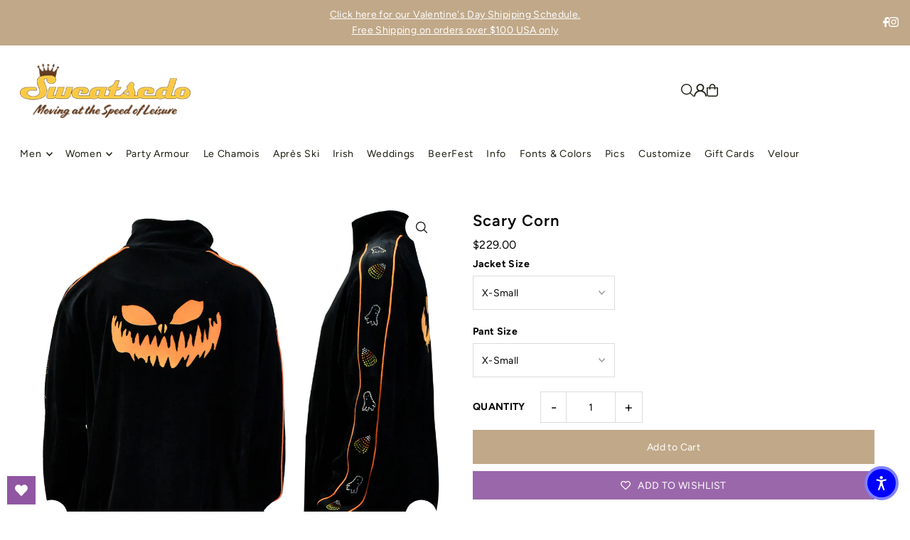

--- FILE ---
content_type: text/html; charset=utf-8
request_url: https://sweatsedo.com/products/burgundy?view=quick
body_size: 5594
content:


<div id="shopify-section-quickview" class="shopify-section">

<template data-html="content" id="quickview">
  <div
    class="product__inner-wrapper product__quickview-wrapper product-9831873483 js-quickview-wrapper"
    data-payment-button="false"
    data-product-id="9831873483"
    data-url="/products/burgundy"
    data-section-id="quickview"
    data-sale-format="percentage">

    <div
      class="product__section product-template prod-quickview">

      <script class="product-json" type="application/json">
  {
      "id": 9831873483,
      "title": "Burgundy",
      "handle": "burgundy",
      "description": "\u003cp\u003e\u003cstrong\u003eVelour Tracksuits for Men\u003c\/strong\u003e\u003c\/p\u003e\n\u003cp\u003eIt's a blend.  Spill a little here a little there no worries, Cabernet.\u003c\/p\u003e\n\u003cp\u003eOur mens velour sweat suits come as is with no logos or \u003ca href=\"\/pages\/embellish\" target=\"_blank\" rel=\"noopener noreferrer\" onclick=\"ezgu('embellish','_self');return false;\"\u003eembellishments\u003c\/a\u003e, but you can make it your own with custom fonts and embroidery.\u003cbr\u003e\u003cbr\u003e\u003cstrong\u003eProduct Specs\u003c\/strong\u003e\u003c\/p\u003e\n\u003cp\u003e-80% cotton and 20% polyester\u003cbr\u003e-Luxurious burgundy velour with black accents\u003cbr\u003e\u003cspan\u003e-Jacket with full front zipper (only the best with YKK) and two zippered pockets\u003c\/span\u003e\u003cbr\u003e-Pants come with two front pockets and one zippered back pocket\u003cbr\u003e\u003cspan\u003e-Pants have elastic \u0026amp; Drawstring in the waist\u003c\/span\u003e\u003c\/p\u003e\n\u003cmeta charset=\"utf-8\"\u003e\n\u003cp\u003e\u003ca href=\"https:\/\/ozio-lifestyles.myshopify.com\/pages\/mens-size-chart\" target=\"_blank\" rel=\"noopener noreferrer\" onclick=\"ezgu('mens-size-chart','_self');return false;\"\u003eClick Here for Men’s Sizing Chart\u003c\/a\u003e\u003c\/p\u003e\n\u003cp\u003eCustomize your Sweatsedo with embroidery, rhinestones, and a variety of fonts and colors. Use \u003cspan\u003ethe extra information box at the bottom of the order form for special instructions.\u003c\/span\u003e\u003c\/p\u003e\n\u003cp\u003e\u003ca href=\"https:\/\/ozio-lifestyles.myshopify.com\/pages\/embroidered-sweatsuits-customized-tracksuits\" target=\"_blank\" rel=\"noopener noreferrer\" onclick=\"ezgu('fonts-and-colors','_self');return false;\"\u003eClick Here to View Fonts \u0026amp; Colors\u003c\/a\u003e\u003c\/p\u003e\n\u003cp\u003e*This product is imported\u003c\/p\u003e\n\u003cp\u003e\u003cstrong\u003ePlace an Order Today\u003c\/strong\u003e\u003c\/p\u003e",
      "published_at": [25,50,12,3,8,2017,4,215,true,"PDT"],
      "created_at": [2,55,11,16,8,2017,3,228,true,"PDT"],
      "vendor": "Sweatsedo",
      "type": "Mens Sweatsedo",
      "tags": ["cf-size-large","cf-size-medium","cf-size-small","cf-size-x-large","cf-size-x-small","cf-size-xx-large","cf-size-xxx-large","cf-size-xxxx-large","cf-type-mens-sweatsedo","Mens Collection","Mens Tracksuit","Mens Tracksuits"],
      "price": 14450,
      "price_min": 14450,
      "price_max": 14450,
      "available": true,
      "unit_price_separator": "per",
      "price_varies": false,
      "compare_at_price": null,
      "compare_at_price_min": 0,
      "compare_at_price_max": 0,
      "compare_at_price_varies": false,
      "variants": [
        {
          "id": 40296996831341,
          "title": "X-Small",
          "option1": "X-Small",
          "option2": null,
          "option3": null,
          "sku": "",
          "featured_image": {
              "id": 4405185642605,
              "product_id": 4405185642605,
              "position": 1,
              "created_at": [25,50,12,3,8,2017,4,215,true,"PDT"],
              "updated_at": [2,55,11,16,8,2017,3,228,true,"PDT"],
              "alt": "burgundy, mens, velour, tracksuit, custom embroidery, rhinestones, sweatsuit, jumpsuit, sweatshirt, sweat pants, track pants, track jacket",
              "width": 1000,
              "height": 1500,
              "src": "\/\/sweatsedo.com\/cdn\/shop\/products\/fullsuit_burgundy_front_1500_19fc4be7-7bdd-4896-b971-141569b44e2f.jpg?v=1549061721"
          },
          "available": true,
          "options": ["X-Small"],
          "price": 14450,
          "unit_price_measurement": {
            "measured_type": null,
            "quantity_unit": null,
            "quantity_value": null,
            "reference_unit": null,
            "reference_value": null
          },
          "unit_price": null,
          "weight": 1814,
          "weight_unit": "lb",
          "weight_in_unit": 4.0,
          "compare_at_price": null,
          "inventory_management": null,
          "inventory_quantity": -7,
          "inventory_policy": "deny",
          "barcode": "",
          "featured_media": {
            "alt": "burgundy, mens, velour, tracksuit, custom embroidery, rhinestones, sweatsuit, jumpsuit, sweatshirt, sweat pants, track pants, track jacket",
            "id": 180835287149,
            "position": 1,
            "preview_image": {
              "aspect_ratio": 0.6666666666666666,
              "height": 1500,
              "width": 1000
            }
          }
        },
      
        {
          "id": 5712965959711,
          "title": "Small",
          "option1": "Small",
          "option2": null,
          "option3": null,
          "sku": "",
          "featured_image": {
              "id": 4405185642605,
              "product_id": 4405185642605,
              "position": 1,
              "created_at": [25,50,12,3,8,2017,4,215,true,"PDT"],
              "updated_at": [2,55,11,16,8,2017,3,228,true,"PDT"],
              "alt": "burgundy, mens, velour, tracksuit, custom embroidery, rhinestones, sweatsuit, jumpsuit, sweatshirt, sweat pants, track pants, track jacket",
              "width": 1000,
              "height": 1500,
              "src": "\/\/sweatsedo.com\/cdn\/shop\/products\/fullsuit_burgundy_front_1500_19fc4be7-7bdd-4896-b971-141569b44e2f.jpg?v=1549061721"
          },
          "available": true,
          "options": ["Small"],
          "price": 14450,
          "unit_price_measurement": {
            "measured_type": null,
            "quantity_unit": null,
            "quantity_value": null,
            "reference_unit": null,
            "reference_value": null
          },
          "unit_price": null,
          "weight": 1814,
          "weight_unit": "lb",
          "weight_in_unit": 4.0,
          "compare_at_price": null,
          "inventory_management": null,
          "inventory_quantity": -25,
          "inventory_policy": "deny",
          "barcode": "",
          "featured_media": {
            "alt": "burgundy, mens, velour, tracksuit, custom embroidery, rhinestones, sweatsuit, jumpsuit, sweatshirt, sweat pants, track pants, track jacket",
            "id": 180835287149,
            "position": 1,
            "preview_image": {
              "aspect_ratio": 0.6666666666666666,
              "height": 1500,
              "width": 1000
            }
          }
        },
      
        {
          "id": 32707025404013,
          "title": "Medium",
          "option1": "Medium",
          "option2": null,
          "option3": null,
          "sku": "",
          "featured_image": {
              "id": 4405185642605,
              "product_id": 4405185642605,
              "position": 1,
              "created_at": [25,50,12,3,8,2017,4,215,true,"PDT"],
              "updated_at": [2,55,11,16,8,2017,3,228,true,"PDT"],
              "alt": "burgundy, mens, velour, tracksuit, custom embroidery, rhinestones, sweatsuit, jumpsuit, sweatshirt, sweat pants, track pants, track jacket",
              "width": 1000,
              "height": 1500,
              "src": "\/\/sweatsedo.com\/cdn\/shop\/products\/fullsuit_burgundy_front_1500_19fc4be7-7bdd-4896-b971-141569b44e2f.jpg?v=1549061721"
          },
          "available": true,
          "options": ["Medium"],
          "price": 14450,
          "unit_price_measurement": {
            "measured_type": null,
            "quantity_unit": null,
            "quantity_value": null,
            "reference_unit": null,
            "reference_value": null
          },
          "unit_price": null,
          "weight": 1814,
          "weight_unit": "lb",
          "weight_in_unit": 4.0,
          "compare_at_price": null,
          "inventory_management": null,
          "inventory_quantity": -182,
          "inventory_policy": "deny",
          "barcode": "",
          "featured_media": {
            "alt": "burgundy, mens, velour, tracksuit, custom embroidery, rhinestones, sweatsuit, jumpsuit, sweatshirt, sweat pants, track pants, track jacket",
            "id": 180835287149,
            "position": 1,
            "preview_image": {
              "aspect_ratio": 0.6666666666666666,
              "height": 1500,
              "width": 1000
            }
          }
        },
      
        {
          "id": 33237008679021,
          "title": "Large",
          "option1": "Large",
          "option2": null,
          "option3": null,
          "sku": "",
          "featured_image": {
              "id": 4405185642605,
              "product_id": 4405185642605,
              "position": 1,
              "created_at": [25,50,12,3,8,2017,4,215,true,"PDT"],
              "updated_at": [2,55,11,16,8,2017,3,228,true,"PDT"],
              "alt": "burgundy, mens, velour, tracksuit, custom embroidery, rhinestones, sweatsuit, jumpsuit, sweatshirt, sweat pants, track pants, track jacket",
              "width": 1000,
              "height": 1500,
              "src": "\/\/sweatsedo.com\/cdn\/shop\/products\/fullsuit_burgundy_front_1500_19fc4be7-7bdd-4896-b971-141569b44e2f.jpg?v=1549061721"
          },
          "available": true,
          "options": ["Large"],
          "price": 14450,
          "unit_price_measurement": {
            "measured_type": null,
            "quantity_unit": null,
            "quantity_value": null,
            "reference_unit": null,
            "reference_value": null
          },
          "unit_price": null,
          "weight": 1814,
          "weight_unit": "lb",
          "weight_in_unit": 4.0,
          "compare_at_price": null,
          "inventory_management": null,
          "inventory_quantity": -218,
          "inventory_policy": "deny",
          "barcode": "",
          "featured_media": {
            "alt": "burgundy, mens, velour, tracksuit, custom embroidery, rhinestones, sweatsuit, jumpsuit, sweatshirt, sweat pants, track pants, track jacket",
            "id": 180835287149,
            "position": 1,
            "preview_image": {
              "aspect_ratio": 0.6666666666666666,
              "height": 1500,
              "width": 1000
            }
          }
        },
      
        {
          "id": 32479629541485,
          "title": "X-Large",
          "option1": "X-Large",
          "option2": null,
          "option3": null,
          "sku": "",
          "featured_image": {
              "id": 4405185642605,
              "product_id": 4405185642605,
              "position": 1,
              "created_at": [25,50,12,3,8,2017,4,215,true,"PDT"],
              "updated_at": [2,55,11,16,8,2017,3,228,true,"PDT"],
              "alt": "burgundy, mens, velour, tracksuit, custom embroidery, rhinestones, sweatsuit, jumpsuit, sweatshirt, sweat pants, track pants, track jacket",
              "width": 1000,
              "height": 1500,
              "src": "\/\/sweatsedo.com\/cdn\/shop\/products\/fullsuit_burgundy_front_1500_19fc4be7-7bdd-4896-b971-141569b44e2f.jpg?v=1549061721"
          },
          "available": true,
          "options": ["X-Large"],
          "price": 14450,
          "unit_price_measurement": {
            "measured_type": null,
            "quantity_unit": null,
            "quantity_value": null,
            "reference_unit": null,
            "reference_value": null
          },
          "unit_price": null,
          "weight": 1814,
          "weight_unit": "lb",
          "weight_in_unit": 4.0,
          "compare_at_price": null,
          "inventory_management": null,
          "inventory_quantity": -224,
          "inventory_policy": "deny",
          "barcode": "",
          "featured_media": {
            "alt": "burgundy, mens, velour, tracksuit, custom embroidery, rhinestones, sweatsuit, jumpsuit, sweatshirt, sweat pants, track pants, track jacket",
            "id": 180835287149,
            "position": 1,
            "preview_image": {
              "aspect_ratio": 0.6666666666666666,
              "height": 1500,
              "width": 1000
            }
          }
        },
      
        {
          "id": 37152468491,
          "title": "XX-Large",
          "option1": "XX-Large",
          "option2": null,
          "option3": null,
          "sku": "812640022720",
          "featured_image": {
              "id": 4405185642605,
              "product_id": 4405185642605,
              "position": 1,
              "created_at": [25,50,12,3,8,2017,4,215,true,"PDT"],
              "updated_at": [2,55,11,16,8,2017,3,228,true,"PDT"],
              "alt": "burgundy, mens, velour, tracksuit, custom embroidery, rhinestones, sweatsuit, jumpsuit, sweatshirt, sweat pants, track pants, track jacket",
              "width": 1000,
              "height": 1500,
              "src": "\/\/sweatsedo.com\/cdn\/shop\/products\/fullsuit_burgundy_front_1500_19fc4be7-7bdd-4896-b971-141569b44e2f.jpg?v=1549061721"
          },
          "available": true,
          "options": ["XX-Large"],
          "price": 14450,
          "unit_price_measurement": {
            "measured_type": null,
            "quantity_unit": null,
            "quantity_value": null,
            "reference_unit": null,
            "reference_value": null
          },
          "unit_price": null,
          "weight": 1814,
          "weight_unit": "lb",
          "weight_in_unit": 4.0,
          "compare_at_price": null,
          "inventory_management": null,
          "inventory_quantity": -48,
          "inventory_policy": "deny",
          "barcode": "",
          "featured_media": {
            "alt": "burgundy, mens, velour, tracksuit, custom embroidery, rhinestones, sweatsuit, jumpsuit, sweatshirt, sweat pants, track pants, track jacket",
            "id": 180835287149,
            "position": 1,
            "preview_image": {
              "aspect_ratio": 0.6666666666666666,
              "height": 1500,
              "width": 1000
            }
          }
        },
      
        {
          "id": 33258927816813,
          "title": "XXX-Large",
          "option1": "XXX-Large",
          "option2": null,
          "option3": null,
          "sku": "",
          "featured_image": {
              "id": 4405185642605,
              "product_id": 4405185642605,
              "position": 1,
              "created_at": [25,50,12,3,8,2017,4,215,true,"PDT"],
              "updated_at": [2,55,11,16,8,2017,3,228,true,"PDT"],
              "alt": "burgundy, mens, velour, tracksuit, custom embroidery, rhinestones, sweatsuit, jumpsuit, sweatshirt, sweat pants, track pants, track jacket",
              "width": 1000,
              "height": 1500,
              "src": "\/\/sweatsedo.com\/cdn\/shop\/products\/fullsuit_burgundy_front_1500_19fc4be7-7bdd-4896-b971-141569b44e2f.jpg?v=1549061721"
          },
          "available": true,
          "options": ["XXX-Large"],
          "price": 14450,
          "unit_price_measurement": {
            "measured_type": null,
            "quantity_unit": null,
            "quantity_value": null,
            "reference_unit": null,
            "reference_value": null
          },
          "unit_price": null,
          "weight": 1814,
          "weight_unit": "lb",
          "weight_in_unit": 4.0,
          "compare_at_price": null,
          "inventory_management": null,
          "inventory_quantity": -42,
          "inventory_policy": "deny",
          "barcode": "",
          "featured_media": {
            "alt": "burgundy, mens, velour, tracksuit, custom embroidery, rhinestones, sweatsuit, jumpsuit, sweatshirt, sweat pants, track pants, track jacket",
            "id": 180835287149,
            "position": 1,
            "preview_image": {
              "aspect_ratio": 0.6666666666666666,
              "height": 1500,
              "width": 1000
            }
          }
        },
      
        {
          "id": 29077093351533,
          "title": "XXXX-Large",
          "option1": "XXXX-Large",
          "option2": null,
          "option3": null,
          "sku": "",
          "featured_image": {
              "id": 4405185642605,
              "product_id": 4405185642605,
              "position": 1,
              "created_at": [25,50,12,3,8,2017,4,215,true,"PDT"],
              "updated_at": [2,55,11,16,8,2017,3,228,true,"PDT"],
              "alt": "burgundy, mens, velour, tracksuit, custom embroidery, rhinestones, sweatsuit, jumpsuit, sweatshirt, sweat pants, track pants, track jacket",
              "width": 1000,
              "height": 1500,
              "src": "\/\/sweatsedo.com\/cdn\/shop\/products\/fullsuit_burgundy_front_1500_19fc4be7-7bdd-4896-b971-141569b44e2f.jpg?v=1549061721"
          },
          "available": true,
          "options": ["XXXX-Large"],
          "price": 14450,
          "unit_price_measurement": {
            "measured_type": null,
            "quantity_unit": null,
            "quantity_value": null,
            "reference_unit": null,
            "reference_value": null
          },
          "unit_price": null,
          "weight": 1814,
          "weight_unit": "lb",
          "weight_in_unit": 4.0,
          "compare_at_price": null,
          "inventory_management": null,
          "inventory_quantity": 10,
          "inventory_policy": "deny",
          "barcode": "",
          "featured_media": {
            "alt": "burgundy, mens, velour, tracksuit, custom embroidery, rhinestones, sweatsuit, jumpsuit, sweatshirt, sweat pants, track pants, track jacket",
            "id": 180835287149,
            "position": 1,
            "preview_image": {
              "aspect_ratio": 0.6666666666666666,
              "height": 1500,
              "width": 1000
            }
          }
        }
      ],
      "images": ["\/\/sweatsedo.com\/cdn\/shop\/products\/fullsuit_burgundy_front_1500_19fc4be7-7bdd-4896-b971-141569b44e2f.jpg?v=1549061721","\/\/sweatsedo.com\/cdn\/shop\/products\/Back_in_the_burgundy_suit_back_1500.jpg?v=1549061721","\/\/sweatsedo.com\/cdn\/shop\/products\/fullsuit_c7e50919-6219-43fc-acf5-c90cbddcd904.jpg?v=1662145655","\/\/sweatsedo.com\/cdn\/shop\/products\/Back_in_the_burgundy_jacket_fronts_1500.jpg?v=1662145655","\/\/sweatsedo.com\/cdn\/shop\/products\/Back_in_the_burgundy_jacket_back1500.jpg?v=1662145655","\/\/sweatsedo.com\/cdn\/shop\/products\/Back_in_the_burgundy_front_pants1500.jpg?v=1662145655","\/\/sweatsedo.com\/cdn\/shop\/products\/Back_in_the_burgundy_pants_back_1500.jpg?v=1662145655"],
      "featured_image": "\/\/sweatsedo.com\/cdn\/shop\/products\/fullsuit_burgundy_front_1500_19fc4be7-7bdd-4896-b971-141569b44e2f.jpg?v=1549061721",
      "featured_media": {"alt":"burgundy, mens, velour, tracksuit, custom embroidery, rhinestones, sweatsuit, jumpsuit, sweatshirt, sweat pants, track pants, track jacket","id":180835287149,"position":1,"preview_image":{"aspect_ratio":0.667,"height":1500,"width":1000,"src":"\/\/sweatsedo.com\/cdn\/shop\/products\/fullsuit_burgundy_front_1500_19fc4be7-7bdd-4896-b971-141569b44e2f.jpg?v=1549061721"},"aspect_ratio":0.667,"height":1500,"media_type":"image","src":"\/\/sweatsedo.com\/cdn\/shop\/products\/fullsuit_burgundy_front_1500_19fc4be7-7bdd-4896-b971-141569b44e2f.jpg?v=1549061721","width":1000},
      "featured_media_id": 180835287149,
      "options": ["Size"],
      "url": "\/products\/burgundy",
      "media": [
        {
          "alt": "burgundy, mens, velour, tracksuit, custom embroidery, rhinestones, sweatsuit, jumpsuit, sweatshirt, sweat pants, track pants, track jacket",
          "id": 180835287149,
          "position": 1,
          "preview_image": {
            "aspect_ratio": 0.6666666666666666,
            "height": 1500,
            "width": 1000
          },
          "aspect_ratio": 0.6666666666666666,
          "height": 1500,
          "media_type": "image",
          "src": {"alt":"burgundy, mens, velour, tracksuit, custom embroidery, rhinestones, sweatsuit, jumpsuit, sweatshirt, sweat pants, track pants, track jacket","id":180835287149,"position":1,"preview_image":{"aspect_ratio":0.667,"height":1500,"width":1000,"src":"\/\/sweatsedo.com\/cdn\/shop\/products\/fullsuit_burgundy_front_1500_19fc4be7-7bdd-4896-b971-141569b44e2f.jpg?v=1549061721"},"aspect_ratio":0.667,"height":1500,"media_type":"image","src":"\/\/sweatsedo.com\/cdn\/shop\/products\/fullsuit_burgundy_front_1500_19fc4be7-7bdd-4896-b971-141569b44e2f.jpg?v=1549061721","width":1000},
          "width": 1000
        },
    
        {
          "alt": "burgundy, mens, velour, tracksuit, custom embroidery, rhinestones, sweatsuit, jumpsuit, sweatshirt, sweat pants, track pants, track jacket",
          "id": 180835319917,
          "position": 2,
          "preview_image": {
            "aspect_ratio": 0.6666666666666666,
            "height": 1500,
            "width": 1000
          },
          "aspect_ratio": 0.6666666666666666,
          "height": 1500,
          "media_type": "image",
          "src": {"alt":"burgundy, mens, velour, tracksuit, custom embroidery, rhinestones, sweatsuit, jumpsuit, sweatshirt, sweat pants, track pants, track jacket","id":180835319917,"position":2,"preview_image":{"aspect_ratio":0.667,"height":1500,"width":1000,"src":"\/\/sweatsedo.com\/cdn\/shop\/products\/Back_in_the_burgundy_suit_back_1500.jpg?v=1549061721"},"aspect_ratio":0.667,"height":1500,"media_type":"image","src":"\/\/sweatsedo.com\/cdn\/shop\/products\/Back_in_the_burgundy_suit_back_1500.jpg?v=1549061721","width":1000},
          "width": 1000
        },
    
        {
          "alt": "burgundy, mens, velour, tracksuit, custom embroidery, rhinestones, sweatsuit, jumpsuit, sweatshirt, sweat pants, track pants, track jacket",
          "id": 21808843653229,
          "position": 3,
          "preview_image": {
            "aspect_ratio": 0.6666666666666666,
            "height": 1500,
            "width": 1000
          },
          "aspect_ratio": 0.6666666666666666,
          "height": 1500,
          "media_type": "image",
          "src": {"alt":"burgundy, mens, velour, tracksuit, custom embroidery, rhinestones, sweatsuit, jumpsuit, sweatshirt, sweat pants, track pants, track jacket","id":21808843653229,"position":3,"preview_image":{"aspect_ratio":0.667,"height":1500,"width":1000,"src":"\/\/sweatsedo.com\/cdn\/shop\/products\/fullsuit_c7e50919-6219-43fc-acf5-c90cbddcd904.jpg?v=1662145655"},"aspect_ratio":0.667,"height":1500,"media_type":"image","src":"\/\/sweatsedo.com\/cdn\/shop\/products\/fullsuit_c7e50919-6219-43fc-acf5-c90cbddcd904.jpg?v=1662145655","width":1000},
          "width": 1000
        },
    
        {
          "alt": "burgundy, mens, velour, tracksuit, custom embroidery, rhinestones, sweatsuit, jumpsuit, sweatshirt, sweat pants, track pants, track jacket",
          "id": 180835352685,
          "position": 4,
          "preview_image": {
            "aspect_ratio": 0.6666666666666666,
            "height": 1500,
            "width": 1000
          },
          "aspect_ratio": 0.6666666666666666,
          "height": 1500,
          "media_type": "image",
          "src": {"alt":"burgundy, mens, velour, tracksuit, custom embroidery, rhinestones, sweatsuit, jumpsuit, sweatshirt, sweat pants, track pants, track jacket","id":180835352685,"position":4,"preview_image":{"aspect_ratio":0.667,"height":1500,"width":1000,"src":"\/\/sweatsedo.com\/cdn\/shop\/products\/Back_in_the_burgundy_jacket_fronts_1500.jpg?v=1662145655"},"aspect_ratio":0.667,"height":1500,"media_type":"image","src":"\/\/sweatsedo.com\/cdn\/shop\/products\/Back_in_the_burgundy_jacket_fronts_1500.jpg?v=1662145655","width":1000},
          "width": 1000
        },
    
        {
          "alt": "burgundy, mens, velour, tracksuit, custom embroidery, rhinestones, sweatsuit, jumpsuit, sweatshirt, sweat pants, track pants, track jacket",
          "id": 180835385453,
          "position": 5,
          "preview_image": {
            "aspect_ratio": 0.6666666666666666,
            "height": 1500,
            "width": 1000
          },
          "aspect_ratio": 0.6666666666666666,
          "height": 1500,
          "media_type": "image",
          "src": {"alt":"burgundy, mens, velour, tracksuit, custom embroidery, rhinestones, sweatsuit, jumpsuit, sweatshirt, sweat pants, track pants, track jacket","id":180835385453,"position":5,"preview_image":{"aspect_ratio":0.667,"height":1500,"width":1000,"src":"\/\/sweatsedo.com\/cdn\/shop\/products\/Back_in_the_burgundy_jacket_back1500.jpg?v=1662145655"},"aspect_ratio":0.667,"height":1500,"media_type":"image","src":"\/\/sweatsedo.com\/cdn\/shop\/products\/Back_in_the_burgundy_jacket_back1500.jpg?v=1662145655","width":1000},
          "width": 1000
        },
    
        {
          "alt": "burgundy, mens, velour, tracksuit, custom embroidery, rhinestones, sweatsuit, jumpsuit, sweatshirt, sweat pants, track pants, track jacket",
          "id": 180835418221,
          "position": 6,
          "preview_image": {
            "aspect_ratio": 0.6666666666666666,
            "height": 1500,
            "width": 1000
          },
          "aspect_ratio": 0.6666666666666666,
          "height": 1500,
          "media_type": "image",
          "src": {"alt":"burgundy, mens, velour, tracksuit, custom embroidery, rhinestones, sweatsuit, jumpsuit, sweatshirt, sweat pants, track pants, track jacket","id":180835418221,"position":6,"preview_image":{"aspect_ratio":0.667,"height":1500,"width":1000,"src":"\/\/sweatsedo.com\/cdn\/shop\/products\/Back_in_the_burgundy_front_pants1500.jpg?v=1662145655"},"aspect_ratio":0.667,"height":1500,"media_type":"image","src":"\/\/sweatsedo.com\/cdn\/shop\/products\/Back_in_the_burgundy_front_pants1500.jpg?v=1662145655","width":1000},
          "width": 1000
        },
    
        {
          "alt": "burgundy, mens, velour, tracksuit, custom embroidery, rhinestones, sweatsuit, jumpsuit, sweatshirt, sweat pants, track pants, track jacket",
          "id": 180835450989,
          "position": 7,
          "preview_image": {
            "aspect_ratio": 0.6666666666666666,
            "height": 1500,
            "width": 1000
          },
          "aspect_ratio": 0.6666666666666666,
          "height": 1500,
          "media_type": "image",
          "src": {"alt":"burgundy, mens, velour, tracksuit, custom embroidery, rhinestones, sweatsuit, jumpsuit, sweatshirt, sweat pants, track pants, track jacket","id":180835450989,"position":7,"preview_image":{"aspect_ratio":0.667,"height":1500,"width":1000,"src":"\/\/sweatsedo.com\/cdn\/shop\/products\/Back_in_the_burgundy_pants_back_1500.jpg?v=1662145655"},"aspect_ratio":0.667,"height":1500,"media_type":"image","src":"\/\/sweatsedo.com\/cdn\/shop\/products\/Back_in_the_burgundy_pants_back_1500.jpg?v=1662145655","width":1000},
          "width": 1000
        }
    ]
  }
</script>


      <div
        class="grid_wrapper product__section-content">
        
        

        <div class="quickview-gallery product__section-images product-9831873483 span-6 md-span-6 sm-span-6 auto carousel-container js-product-gallery"
           data-product-single-media-group data-gallery-config='{
        "thumbPosition": "bottom",
        "thumbsShown": "4",
        "enableVideoLooping": "false",
        "navStyle": "arrows",
        "mainSlider": true,
        "thumbSlider": true,
        "productId": 9831873483,
        "isQuick": true
        }'
           data-static-gallery>
           
             




<div id="slider" class="span-12 auto ">
    <div class="slides product-image-container carousel carousel-main js-carousel-main" data-product-id="9831873483">
      
        <div class="image-slide carousel-cell" data-image-id="180835287149" data-slide-index="0" tabindex="-1">
          <div class="product-media-container product-media--180835287149 image"
          data-product-single-media-wrapper
          
          
          
          data-thumbnail-id="product-template-180835287149"
          data-media-id="product-template-180835287149">
            


              <div class="box-ratio" style="padding-bottom: 150.0%;">
                <img src="//sweatsedo.com/cdn/shop/products/fullsuit_burgundy_front_1500_19fc4be7-7bdd-4896-b971-141569b44e2f.jpg?v=1549061721&amp;width=1200" alt="burgundy, mens, velour, tracksuit, custom embroidery, rhinestones, sweatsuit, jumpsuit, sweatshirt, sweat pants, track pants, track jacket" srcset="//sweatsedo.com/cdn/shop/products/fullsuit_burgundy_front_1500_19fc4be7-7bdd-4896-b971-141569b44e2f.jpg?v=1549061721&amp;width=200 200w, //sweatsedo.com/cdn/shop/products/fullsuit_burgundy_front_1500_19fc4be7-7bdd-4896-b971-141569b44e2f.jpg?v=1549061721&amp;width=300 300w, //sweatsedo.com/cdn/shop/products/fullsuit_burgundy_front_1500_19fc4be7-7bdd-4896-b971-141569b44e2f.jpg?v=1549061721&amp;width=400 400w, //sweatsedo.com/cdn/shop/products/fullsuit_burgundy_front_1500_19fc4be7-7bdd-4896-b971-141569b44e2f.jpg?v=1549061721&amp;width=500 500w, //sweatsedo.com/cdn/shop/products/fullsuit_burgundy_front_1500_19fc4be7-7bdd-4896-b971-141569b44e2f.jpg?v=1549061721&amp;width=600 600w, //sweatsedo.com/cdn/shop/products/fullsuit_burgundy_front_1500_19fc4be7-7bdd-4896-b971-141569b44e2f.jpg?v=1549061721&amp;width=700 700w, //sweatsedo.com/cdn/shop/products/fullsuit_burgundy_front_1500_19fc4be7-7bdd-4896-b971-141569b44e2f.jpg?v=1549061721&amp;width=800 800w, //sweatsedo.com/cdn/shop/products/fullsuit_burgundy_front_1500_19fc4be7-7bdd-4896-b971-141569b44e2f.jpg?v=1549061721&amp;width=1000 1000w, //sweatsedo.com/cdn/shop/products/fullsuit_burgundy_front_1500_19fc4be7-7bdd-4896-b971-141569b44e2f.jpg?v=1549061721&amp;width=1200 1200w" width="1200" height="1800" loading="lazy" fetchpriority="auto" sizes="
                (min-width: 1601px) 2000px,
                (min-width: 768px) and (max-width: 1600px) 1200px,
                (max-width: 767px) 100vw, 900px
              " data-zoom-src="//sweatsedo.com/cdn/shop/products/fullsuit_burgundy_front_1500_19fc4be7-7bdd-4896-b971-141569b44e2f.jpg?v=1549061721&amp;width=2400" class="product__image" data-aspect-ratio="0.6666666666666666" data-width="1000" data-height="1500">
              </div>
              <noscript><img src="//sweatsedo.com/cdn/shop/products/fullsuit_burgundy_front_1500_19fc4be7-7bdd-4896-b971-141569b44e2f.jpg?v=1549061721&amp;width=1200" alt="burgundy, mens, velour, tracksuit, custom embroidery, rhinestones, sweatsuit, jumpsuit, sweatshirt, sweat pants, track pants, track jacket" srcset="//sweatsedo.com/cdn/shop/products/fullsuit_burgundy_front_1500_19fc4be7-7bdd-4896-b971-141569b44e2f.jpg?v=1549061721&amp;width=352 352w, //sweatsedo.com/cdn/shop/products/fullsuit_burgundy_front_1500_19fc4be7-7bdd-4896-b971-141569b44e2f.jpg?v=1549061721&amp;width=832 832w, //sweatsedo.com/cdn/shop/products/fullsuit_burgundy_front_1500_19fc4be7-7bdd-4896-b971-141569b44e2f.jpg?v=1549061721&amp;width=1200 1200w" width="1200" height="1800"></noscript>

              

              
          </div>
          <noscript>
            <img id="9831873483" class="product-main-image" src="//sweatsedo.com/cdn/shop/products/fullsuit_burgundy_front_1500_19fc4be7-7bdd-4896-b971-141569b44e2f.jpg?v=1549061721&width=800" alt='burgundy, mens, velour, tracksuit, custom embroidery, rhinestones, sweatsuit, jumpsuit, sweatshirt, sweat pants, track pants, track jacket'/>
          </noscript>
        </div>
      
        <div class="image-slide carousel-cell" data-image-id="180835319917" data-slide-index="1" tabindex="-1">
          <div class="product-media-container product-media--180835319917 image"
          data-product-single-media-wrapper
          
          
          
          data-thumbnail-id="product-template-180835319917"
          data-media-id="product-template-180835319917">
            


              <div class="box-ratio" style="padding-bottom: 150.0%;">
                <img src="//sweatsedo.com/cdn/shop/products/Back_in_the_burgundy_suit_back_1500.jpg?v=1549061721&amp;width=1200" alt="burgundy, mens, velour, tracksuit, custom embroidery, rhinestones, sweatsuit, jumpsuit, sweatshirt, sweat pants, track pants, track jacket" srcset="//sweatsedo.com/cdn/shop/products/Back_in_the_burgundy_suit_back_1500.jpg?v=1549061721&amp;width=200 200w, //sweatsedo.com/cdn/shop/products/Back_in_the_burgundy_suit_back_1500.jpg?v=1549061721&amp;width=300 300w, //sweatsedo.com/cdn/shop/products/Back_in_the_burgundy_suit_back_1500.jpg?v=1549061721&amp;width=400 400w, //sweatsedo.com/cdn/shop/products/Back_in_the_burgundy_suit_back_1500.jpg?v=1549061721&amp;width=500 500w, //sweatsedo.com/cdn/shop/products/Back_in_the_burgundy_suit_back_1500.jpg?v=1549061721&amp;width=600 600w, //sweatsedo.com/cdn/shop/products/Back_in_the_burgundy_suit_back_1500.jpg?v=1549061721&amp;width=700 700w, //sweatsedo.com/cdn/shop/products/Back_in_the_burgundy_suit_back_1500.jpg?v=1549061721&amp;width=800 800w, //sweatsedo.com/cdn/shop/products/Back_in_the_burgundy_suit_back_1500.jpg?v=1549061721&amp;width=1000 1000w, //sweatsedo.com/cdn/shop/products/Back_in_the_burgundy_suit_back_1500.jpg?v=1549061721&amp;width=1200 1200w" width="1200" height="1800" loading="lazy" fetchpriority="auto" sizes="
                (min-width: 1601px) 2000px,
                (min-width: 768px) and (max-width: 1600px) 1200px,
                (max-width: 767px) 100vw, 900px
              " data-zoom-src="//sweatsedo.com/cdn/shop/products/Back_in_the_burgundy_suit_back_1500.jpg?v=1549061721&amp;width=2400" class="product__image" data-aspect-ratio="0.6666666666666666" data-width="1000" data-height="1500">
              </div>
              <noscript><img src="//sweatsedo.com/cdn/shop/products/Back_in_the_burgundy_suit_back_1500.jpg?v=1549061721&amp;width=1200" alt="burgundy, mens, velour, tracksuit, custom embroidery, rhinestones, sweatsuit, jumpsuit, sweatshirt, sweat pants, track pants, track jacket" srcset="//sweatsedo.com/cdn/shop/products/Back_in_the_burgundy_suit_back_1500.jpg?v=1549061721&amp;width=352 352w, //sweatsedo.com/cdn/shop/products/Back_in_the_burgundy_suit_back_1500.jpg?v=1549061721&amp;width=832 832w, //sweatsedo.com/cdn/shop/products/Back_in_the_burgundy_suit_back_1500.jpg?v=1549061721&amp;width=1200 1200w" width="1200" height="1800"></noscript>

              

              
          </div>
          <noscript>
            <img id="9831873483" class="product-main-image" src="//sweatsedo.com/cdn/shop/products/Back_in_the_burgundy_suit_back_1500.jpg?v=1549061721&width=800" alt='burgundy, mens, velour, tracksuit, custom embroidery, rhinestones, sweatsuit, jumpsuit, sweatshirt, sweat pants, track pants, track jacket'/>
          </noscript>
        </div>
      
        <div class="image-slide carousel-cell" data-image-id="21808843653229" data-slide-index="2" tabindex="-1">
          <div class="product-media-container product-media--21808843653229 image"
          data-product-single-media-wrapper
          
          
          
          data-thumbnail-id="product-template-21808843653229"
          data-media-id="product-template-21808843653229">
            


              <div class="box-ratio" style="padding-bottom: 150.0%;">
                <img src="//sweatsedo.com/cdn/shop/products/fullsuit_c7e50919-6219-43fc-acf5-c90cbddcd904.jpg?v=1662145655&amp;width=1200" alt="burgundy, mens, velour, tracksuit, custom embroidery, rhinestones, sweatsuit, jumpsuit, sweatshirt, sweat pants, track pants, track jacket" srcset="//sweatsedo.com/cdn/shop/products/fullsuit_c7e50919-6219-43fc-acf5-c90cbddcd904.jpg?v=1662145655&amp;width=200 200w, //sweatsedo.com/cdn/shop/products/fullsuit_c7e50919-6219-43fc-acf5-c90cbddcd904.jpg?v=1662145655&amp;width=300 300w, //sweatsedo.com/cdn/shop/products/fullsuit_c7e50919-6219-43fc-acf5-c90cbddcd904.jpg?v=1662145655&amp;width=400 400w, //sweatsedo.com/cdn/shop/products/fullsuit_c7e50919-6219-43fc-acf5-c90cbddcd904.jpg?v=1662145655&amp;width=500 500w, //sweatsedo.com/cdn/shop/products/fullsuit_c7e50919-6219-43fc-acf5-c90cbddcd904.jpg?v=1662145655&amp;width=600 600w, //sweatsedo.com/cdn/shop/products/fullsuit_c7e50919-6219-43fc-acf5-c90cbddcd904.jpg?v=1662145655&amp;width=700 700w, //sweatsedo.com/cdn/shop/products/fullsuit_c7e50919-6219-43fc-acf5-c90cbddcd904.jpg?v=1662145655&amp;width=800 800w, //sweatsedo.com/cdn/shop/products/fullsuit_c7e50919-6219-43fc-acf5-c90cbddcd904.jpg?v=1662145655&amp;width=1000 1000w, //sweatsedo.com/cdn/shop/products/fullsuit_c7e50919-6219-43fc-acf5-c90cbddcd904.jpg?v=1662145655&amp;width=1200 1200w" width="1200" height="1800" loading="lazy" fetchpriority="auto" sizes="
                (min-width: 1601px) 2000px,
                (min-width: 768px) and (max-width: 1600px) 1200px,
                (max-width: 767px) 100vw, 900px
              " data-zoom-src="//sweatsedo.com/cdn/shop/products/fullsuit_c7e50919-6219-43fc-acf5-c90cbddcd904.jpg?v=1662145655&amp;width=2400" class="product__image" data-aspect-ratio="0.6666666666666666" data-width="1000" data-height="1500">
              </div>
              <noscript><img src="//sweatsedo.com/cdn/shop/products/fullsuit_c7e50919-6219-43fc-acf5-c90cbddcd904.jpg?v=1662145655&amp;width=1200" alt="burgundy, mens, velour, tracksuit, custom embroidery, rhinestones, sweatsuit, jumpsuit, sweatshirt, sweat pants, track pants, track jacket" srcset="//sweatsedo.com/cdn/shop/products/fullsuit_c7e50919-6219-43fc-acf5-c90cbddcd904.jpg?v=1662145655&amp;width=352 352w, //sweatsedo.com/cdn/shop/products/fullsuit_c7e50919-6219-43fc-acf5-c90cbddcd904.jpg?v=1662145655&amp;width=832 832w, //sweatsedo.com/cdn/shop/products/fullsuit_c7e50919-6219-43fc-acf5-c90cbddcd904.jpg?v=1662145655&amp;width=1200 1200w" width="1200" height="1800"></noscript>

              

              
          </div>
          <noscript>
            <img id="9831873483" class="product-main-image" src="//sweatsedo.com/cdn/shop/products/fullsuit_c7e50919-6219-43fc-acf5-c90cbddcd904.jpg?v=1662145655&width=800" alt='burgundy, mens, velour, tracksuit, custom embroidery, rhinestones, sweatsuit, jumpsuit, sweatshirt, sweat pants, track pants, track jacket'/>
          </noscript>
        </div>
      
        <div class="image-slide carousel-cell" data-image-id="180835352685" data-slide-index="3" tabindex="-1">
          <div class="product-media-container product-media--180835352685 image"
          data-product-single-media-wrapper
          
          
          
          data-thumbnail-id="product-template-180835352685"
          data-media-id="product-template-180835352685">
            


              <div class="box-ratio" style="padding-bottom: 150.0%;">
                <img src="//sweatsedo.com/cdn/shop/products/Back_in_the_burgundy_jacket_fronts_1500.jpg?v=1662145655&amp;width=1200" alt="burgundy, mens, velour, tracksuit, custom embroidery, rhinestones, sweatsuit, jumpsuit, sweatshirt, sweat pants, track pants, track jacket" srcset="//sweatsedo.com/cdn/shop/products/Back_in_the_burgundy_jacket_fronts_1500.jpg?v=1662145655&amp;width=200 200w, //sweatsedo.com/cdn/shop/products/Back_in_the_burgundy_jacket_fronts_1500.jpg?v=1662145655&amp;width=300 300w, //sweatsedo.com/cdn/shop/products/Back_in_the_burgundy_jacket_fronts_1500.jpg?v=1662145655&amp;width=400 400w, //sweatsedo.com/cdn/shop/products/Back_in_the_burgundy_jacket_fronts_1500.jpg?v=1662145655&amp;width=500 500w, //sweatsedo.com/cdn/shop/products/Back_in_the_burgundy_jacket_fronts_1500.jpg?v=1662145655&amp;width=600 600w, //sweatsedo.com/cdn/shop/products/Back_in_the_burgundy_jacket_fronts_1500.jpg?v=1662145655&amp;width=700 700w, //sweatsedo.com/cdn/shop/products/Back_in_the_burgundy_jacket_fronts_1500.jpg?v=1662145655&amp;width=800 800w, //sweatsedo.com/cdn/shop/products/Back_in_the_burgundy_jacket_fronts_1500.jpg?v=1662145655&amp;width=1000 1000w, //sweatsedo.com/cdn/shop/products/Back_in_the_burgundy_jacket_fronts_1500.jpg?v=1662145655&amp;width=1200 1200w" width="1200" height="1800" loading="lazy" fetchpriority="auto" sizes="
                (min-width: 1601px) 2000px,
                (min-width: 768px) and (max-width: 1600px) 1200px,
                (max-width: 767px) 100vw, 900px
              " data-zoom-src="//sweatsedo.com/cdn/shop/products/Back_in_the_burgundy_jacket_fronts_1500.jpg?v=1662145655&amp;width=2400" class="product__image" data-aspect-ratio="0.6666666666666666" data-width="1000" data-height="1500">
              </div>
              <noscript><img src="//sweatsedo.com/cdn/shop/products/Back_in_the_burgundy_jacket_fronts_1500.jpg?v=1662145655&amp;width=1200" alt="burgundy, mens, velour, tracksuit, custom embroidery, rhinestones, sweatsuit, jumpsuit, sweatshirt, sweat pants, track pants, track jacket" srcset="//sweatsedo.com/cdn/shop/products/Back_in_the_burgundy_jacket_fronts_1500.jpg?v=1662145655&amp;width=352 352w, //sweatsedo.com/cdn/shop/products/Back_in_the_burgundy_jacket_fronts_1500.jpg?v=1662145655&amp;width=832 832w, //sweatsedo.com/cdn/shop/products/Back_in_the_burgundy_jacket_fronts_1500.jpg?v=1662145655&amp;width=1200 1200w" width="1200" height="1800"></noscript>

              

              
          </div>
          <noscript>
            <img id="9831873483" class="product-main-image" src="//sweatsedo.com/cdn/shop/products/Back_in_the_burgundy_jacket_fronts_1500.jpg?v=1662145655&width=800" alt='burgundy, mens, velour, tracksuit, custom embroidery, rhinestones, sweatsuit, jumpsuit, sweatshirt, sweat pants, track pants, track jacket'/>
          </noscript>
        </div>
      
        <div class="image-slide carousel-cell" data-image-id="180835385453" data-slide-index="4" tabindex="-1">
          <div class="product-media-container product-media--180835385453 image"
          data-product-single-media-wrapper
          
          
          
          data-thumbnail-id="product-template-180835385453"
          data-media-id="product-template-180835385453">
            


              <div class="box-ratio" style="padding-bottom: 150.0%;">
                <img src="//sweatsedo.com/cdn/shop/products/Back_in_the_burgundy_jacket_back1500.jpg?v=1662145655&amp;width=1200" alt="burgundy, mens, velour, tracksuit, custom embroidery, rhinestones, sweatsuit, jumpsuit, sweatshirt, sweat pants, track pants, track jacket" srcset="//sweatsedo.com/cdn/shop/products/Back_in_the_burgundy_jacket_back1500.jpg?v=1662145655&amp;width=200 200w, //sweatsedo.com/cdn/shop/products/Back_in_the_burgundy_jacket_back1500.jpg?v=1662145655&amp;width=300 300w, //sweatsedo.com/cdn/shop/products/Back_in_the_burgundy_jacket_back1500.jpg?v=1662145655&amp;width=400 400w, //sweatsedo.com/cdn/shop/products/Back_in_the_burgundy_jacket_back1500.jpg?v=1662145655&amp;width=500 500w, //sweatsedo.com/cdn/shop/products/Back_in_the_burgundy_jacket_back1500.jpg?v=1662145655&amp;width=600 600w, //sweatsedo.com/cdn/shop/products/Back_in_the_burgundy_jacket_back1500.jpg?v=1662145655&amp;width=700 700w, //sweatsedo.com/cdn/shop/products/Back_in_the_burgundy_jacket_back1500.jpg?v=1662145655&amp;width=800 800w, //sweatsedo.com/cdn/shop/products/Back_in_the_burgundy_jacket_back1500.jpg?v=1662145655&amp;width=1000 1000w, //sweatsedo.com/cdn/shop/products/Back_in_the_burgundy_jacket_back1500.jpg?v=1662145655&amp;width=1200 1200w" width="1200" height="1800" loading="lazy" fetchpriority="auto" sizes="
                (min-width: 1601px) 2000px,
                (min-width: 768px) and (max-width: 1600px) 1200px,
                (max-width: 767px) 100vw, 900px
              " data-zoom-src="//sweatsedo.com/cdn/shop/products/Back_in_the_burgundy_jacket_back1500.jpg?v=1662145655&amp;width=2400" class="product__image" data-aspect-ratio="0.6666666666666666" data-width="1000" data-height="1500">
              </div>
              <noscript><img src="//sweatsedo.com/cdn/shop/products/Back_in_the_burgundy_jacket_back1500.jpg?v=1662145655&amp;width=1200" alt="burgundy, mens, velour, tracksuit, custom embroidery, rhinestones, sweatsuit, jumpsuit, sweatshirt, sweat pants, track pants, track jacket" srcset="//sweatsedo.com/cdn/shop/products/Back_in_the_burgundy_jacket_back1500.jpg?v=1662145655&amp;width=352 352w, //sweatsedo.com/cdn/shop/products/Back_in_the_burgundy_jacket_back1500.jpg?v=1662145655&amp;width=832 832w, //sweatsedo.com/cdn/shop/products/Back_in_the_burgundy_jacket_back1500.jpg?v=1662145655&amp;width=1200 1200w" width="1200" height="1800"></noscript>

              

              
          </div>
          <noscript>
            <img id="9831873483" class="product-main-image" src="//sweatsedo.com/cdn/shop/products/Back_in_the_burgundy_jacket_back1500.jpg?v=1662145655&width=800" alt='burgundy, mens, velour, tracksuit, custom embroidery, rhinestones, sweatsuit, jumpsuit, sweatshirt, sweat pants, track pants, track jacket'/>
          </noscript>
        </div>
      
        <div class="image-slide carousel-cell" data-image-id="180835418221" data-slide-index="5" tabindex="-1">
          <div class="product-media-container product-media--180835418221 image"
          data-product-single-media-wrapper
          
          
          
          data-thumbnail-id="product-template-180835418221"
          data-media-id="product-template-180835418221">
            


              <div class="box-ratio" style="padding-bottom: 150.0%;">
                <img src="//sweatsedo.com/cdn/shop/products/Back_in_the_burgundy_front_pants1500.jpg?v=1662145655&amp;width=1200" alt="burgundy, mens, velour, tracksuit, custom embroidery, rhinestones, sweatsuit, jumpsuit, sweatshirt, sweat pants, track pants, track jacket" srcset="//sweatsedo.com/cdn/shop/products/Back_in_the_burgundy_front_pants1500.jpg?v=1662145655&amp;width=200 200w, //sweatsedo.com/cdn/shop/products/Back_in_the_burgundy_front_pants1500.jpg?v=1662145655&amp;width=300 300w, //sweatsedo.com/cdn/shop/products/Back_in_the_burgundy_front_pants1500.jpg?v=1662145655&amp;width=400 400w, //sweatsedo.com/cdn/shop/products/Back_in_the_burgundy_front_pants1500.jpg?v=1662145655&amp;width=500 500w, //sweatsedo.com/cdn/shop/products/Back_in_the_burgundy_front_pants1500.jpg?v=1662145655&amp;width=600 600w, //sweatsedo.com/cdn/shop/products/Back_in_the_burgundy_front_pants1500.jpg?v=1662145655&amp;width=700 700w, //sweatsedo.com/cdn/shop/products/Back_in_the_burgundy_front_pants1500.jpg?v=1662145655&amp;width=800 800w, //sweatsedo.com/cdn/shop/products/Back_in_the_burgundy_front_pants1500.jpg?v=1662145655&amp;width=1000 1000w, //sweatsedo.com/cdn/shop/products/Back_in_the_burgundy_front_pants1500.jpg?v=1662145655&amp;width=1200 1200w" width="1200" height="1800" loading="lazy" fetchpriority="auto" sizes="
                (min-width: 1601px) 2000px,
                (min-width: 768px) and (max-width: 1600px) 1200px,
                (max-width: 767px) 100vw, 900px
              " data-zoom-src="//sweatsedo.com/cdn/shop/products/Back_in_the_burgundy_front_pants1500.jpg?v=1662145655&amp;width=2400" class="product__image" data-aspect-ratio="0.6666666666666666" data-width="1000" data-height="1500">
              </div>
              <noscript><img src="//sweatsedo.com/cdn/shop/products/Back_in_the_burgundy_front_pants1500.jpg?v=1662145655&amp;width=1200" alt="burgundy, mens, velour, tracksuit, custom embroidery, rhinestones, sweatsuit, jumpsuit, sweatshirt, sweat pants, track pants, track jacket" srcset="//sweatsedo.com/cdn/shop/products/Back_in_the_burgundy_front_pants1500.jpg?v=1662145655&amp;width=352 352w, //sweatsedo.com/cdn/shop/products/Back_in_the_burgundy_front_pants1500.jpg?v=1662145655&amp;width=832 832w, //sweatsedo.com/cdn/shop/products/Back_in_the_burgundy_front_pants1500.jpg?v=1662145655&amp;width=1200 1200w" width="1200" height="1800"></noscript>

              

              
          </div>
          <noscript>
            <img id="9831873483" class="product-main-image" src="//sweatsedo.com/cdn/shop/products/Back_in_the_burgundy_front_pants1500.jpg?v=1662145655&width=800" alt='burgundy, mens, velour, tracksuit, custom embroidery, rhinestones, sweatsuit, jumpsuit, sweatshirt, sweat pants, track pants, track jacket'/>
          </noscript>
        </div>
      
        <div class="image-slide carousel-cell" data-image-id="180835450989" data-slide-index="6" tabindex="-1">
          <div class="product-media-container product-media--180835450989 image"
          data-product-single-media-wrapper
          
          
          
          data-thumbnail-id="product-template-180835450989"
          data-media-id="product-template-180835450989">
            


              <div class="box-ratio" style="padding-bottom: 150.0%;">
                <img src="//sweatsedo.com/cdn/shop/products/Back_in_the_burgundy_pants_back_1500.jpg?v=1662145655&amp;width=1200" alt="burgundy, mens, velour, tracksuit, custom embroidery, rhinestones, sweatsuit, jumpsuit, sweatshirt, sweat pants, track pants, track jacket" srcset="//sweatsedo.com/cdn/shop/products/Back_in_the_burgundy_pants_back_1500.jpg?v=1662145655&amp;width=200 200w, //sweatsedo.com/cdn/shop/products/Back_in_the_burgundy_pants_back_1500.jpg?v=1662145655&amp;width=300 300w, //sweatsedo.com/cdn/shop/products/Back_in_the_burgundy_pants_back_1500.jpg?v=1662145655&amp;width=400 400w, //sweatsedo.com/cdn/shop/products/Back_in_the_burgundy_pants_back_1500.jpg?v=1662145655&amp;width=500 500w, //sweatsedo.com/cdn/shop/products/Back_in_the_burgundy_pants_back_1500.jpg?v=1662145655&amp;width=600 600w, //sweatsedo.com/cdn/shop/products/Back_in_the_burgundy_pants_back_1500.jpg?v=1662145655&amp;width=700 700w, //sweatsedo.com/cdn/shop/products/Back_in_the_burgundy_pants_back_1500.jpg?v=1662145655&amp;width=800 800w, //sweatsedo.com/cdn/shop/products/Back_in_the_burgundy_pants_back_1500.jpg?v=1662145655&amp;width=1000 1000w, //sweatsedo.com/cdn/shop/products/Back_in_the_burgundy_pants_back_1500.jpg?v=1662145655&amp;width=1200 1200w" width="1200" height="1800" loading="lazy" fetchpriority="auto" sizes="
                (min-width: 1601px) 2000px,
                (min-width: 768px) and (max-width: 1600px) 1200px,
                (max-width: 767px) 100vw, 900px
              " data-zoom-src="//sweatsedo.com/cdn/shop/products/Back_in_the_burgundy_pants_back_1500.jpg?v=1662145655&amp;width=2400" class="product__image" data-aspect-ratio="0.6666666666666666" data-width="1000" data-height="1500">
              </div>
              <noscript><img src="//sweatsedo.com/cdn/shop/products/Back_in_the_burgundy_pants_back_1500.jpg?v=1662145655&amp;width=1200" alt="burgundy, mens, velour, tracksuit, custom embroidery, rhinestones, sweatsuit, jumpsuit, sweatshirt, sweat pants, track pants, track jacket" srcset="//sweatsedo.com/cdn/shop/products/Back_in_the_burgundy_pants_back_1500.jpg?v=1662145655&amp;width=352 352w, //sweatsedo.com/cdn/shop/products/Back_in_the_burgundy_pants_back_1500.jpg?v=1662145655&amp;width=832 832w, //sweatsedo.com/cdn/shop/products/Back_in_the_burgundy_pants_back_1500.jpg?v=1662145655&amp;width=1200 1200w" width="1200" height="1800"></noscript>

              

              
          </div>
          <noscript>
            <img id="9831873483" class="product-main-image" src="//sweatsedo.com/cdn/shop/products/Back_in_the_burgundy_pants_back_1500.jpg?v=1662145655&width=800" alt='burgundy, mens, velour, tracksuit, custom embroidery, rhinestones, sweatsuit, jumpsuit, sweatshirt, sweat pants, track pants, track jacket'/>
          </noscript>
        </div>
      
    </div>
    
</div>

  
<div id="thumbnails" class="thumb-slider thumbnail-slider custom horizontal-carousel span-12 auto mobile-hide flickity-slider--true js-thumb-horizontal-wrapper js-thumb-wrapper"
    data-thumbnail-position="bottom">
      <div class="thumb-slider-wrapper js-thumb-carousel-scroll" id="thumb-slider-wrapper">
        <div class="carousel-nav thumb-slider-slides slides product-single__thumbnails-quickview js-thumb-carousel-nav">
          
            <div class="image-thumbnail product-single__thumbnails-item carousel-cell is-nav-selected js-thumb-item" data-slide-index="0"
            data-image-id="180835287149" tabindex="0">
              <div class="product-single__thumbnail product-single__thumbnail--quickview js-thumb-item-img-wrap" data-thumbnail-id="product-template-180835287149">

                <div class="box-ratio" style="padding-bottom: 150.0%;">
                  <img src="//sweatsedo.com/cdn/shop/products/fullsuit_burgundy_front_1500_19fc4be7-7bdd-4896-b971-141569b44e2f.jpg?v=1549061721&amp;width=200" alt="burgundy, mens, velour, tracksuit, custom embroidery, rhinestones, sweatsuit, jumpsuit, sweatshirt, sweat pants, track pants, track jacket" srcset="//sweatsedo.com/cdn/shop/products/fullsuit_burgundy_front_1500_19fc4be7-7bdd-4896-b971-141569b44e2f.jpg?v=1549061721&amp;width=200 200w" width="200" height="300" loading="lazy" class="js-thumb-item-img" data-image-id="180835287149" fetchpriority="auto">
                </div>
                <noscript><img src="//sweatsedo.com/cdn/shop/products/fullsuit_burgundy_front_1500_19fc4be7-7bdd-4896-b971-141569b44e2f.jpg?v=1549061721&amp;width=200" alt="burgundy, mens, velour, tracksuit, custom embroidery, rhinestones, sweatsuit, jumpsuit, sweatshirt, sweat pants, track pants, track jacket" srcset="//sweatsedo.com/cdn/shop/products/fullsuit_burgundy_front_1500_19fc4be7-7bdd-4896-b971-141569b44e2f.jpg?v=1549061721&amp;width=200 200w" width="200" height="300"></noscript></div>
            </div>
          
            <div class="image-thumbnail product-single__thumbnails-item carousel-cell  js-thumb-item" data-slide-index="1"
            data-image-id="180835319917" tabindex="0">
              <div class="product-single__thumbnail product-single__thumbnail--quickview js-thumb-item-img-wrap" data-thumbnail-id="product-template-180835319917">

                <div class="box-ratio" style="padding-bottom: 150.0%;">
                  <img src="//sweatsedo.com/cdn/shop/products/Back_in_the_burgundy_suit_back_1500.jpg?v=1549061721&amp;width=200" alt="burgundy, mens, velour, tracksuit, custom embroidery, rhinestones, sweatsuit, jumpsuit, sweatshirt, sweat pants, track pants, track jacket" srcset="//sweatsedo.com/cdn/shop/products/Back_in_the_burgundy_suit_back_1500.jpg?v=1549061721&amp;width=200 200w" width="200" height="300" loading="lazy" class="js-thumb-item-img" data-image-id="180835319917" fetchpriority="auto">
                </div>
                <noscript><img src="//sweatsedo.com/cdn/shop/products/Back_in_the_burgundy_suit_back_1500.jpg?v=1549061721&amp;width=200" alt="burgundy, mens, velour, tracksuit, custom embroidery, rhinestones, sweatsuit, jumpsuit, sweatshirt, sweat pants, track pants, track jacket" srcset="//sweatsedo.com/cdn/shop/products/Back_in_the_burgundy_suit_back_1500.jpg?v=1549061721&amp;width=200 200w" width="200" height="300"></noscript></div>
            </div>
          
            <div class="image-thumbnail product-single__thumbnails-item carousel-cell  js-thumb-item" data-slide-index="2"
            data-image-id="21808843653229" tabindex="0">
              <div class="product-single__thumbnail product-single__thumbnail--quickview js-thumb-item-img-wrap" data-thumbnail-id="product-template-21808843653229">

                <div class="box-ratio" style="padding-bottom: 150.0%;">
                  <img src="//sweatsedo.com/cdn/shop/products/fullsuit_c7e50919-6219-43fc-acf5-c90cbddcd904.jpg?v=1662145655&amp;width=200" alt="burgundy, mens, velour, tracksuit, custom embroidery, rhinestones, sweatsuit, jumpsuit, sweatshirt, sweat pants, track pants, track jacket" srcset="//sweatsedo.com/cdn/shop/products/fullsuit_c7e50919-6219-43fc-acf5-c90cbddcd904.jpg?v=1662145655&amp;width=200 200w" width="200" height="300" loading="lazy" class="js-thumb-item-img" data-image-id="21808843653229" fetchpriority="auto">
                </div>
                <noscript><img src="//sweatsedo.com/cdn/shop/products/fullsuit_c7e50919-6219-43fc-acf5-c90cbddcd904.jpg?v=1662145655&amp;width=200" alt="burgundy, mens, velour, tracksuit, custom embroidery, rhinestones, sweatsuit, jumpsuit, sweatshirt, sweat pants, track pants, track jacket" srcset="//sweatsedo.com/cdn/shop/products/fullsuit_c7e50919-6219-43fc-acf5-c90cbddcd904.jpg?v=1662145655&amp;width=200 200w" width="200" height="300"></noscript></div>
            </div>
          
            <div class="image-thumbnail product-single__thumbnails-item carousel-cell  js-thumb-item" data-slide-index="3"
            data-image-id="180835352685" tabindex="0">
              <div class="product-single__thumbnail product-single__thumbnail--quickview js-thumb-item-img-wrap" data-thumbnail-id="product-template-180835352685">

                <div class="box-ratio" style="padding-bottom: 150.0%;">
                  <img src="//sweatsedo.com/cdn/shop/products/Back_in_the_burgundy_jacket_fronts_1500.jpg?v=1662145655&amp;width=200" alt="burgundy, mens, velour, tracksuit, custom embroidery, rhinestones, sweatsuit, jumpsuit, sweatshirt, sweat pants, track pants, track jacket" srcset="//sweatsedo.com/cdn/shop/products/Back_in_the_burgundy_jacket_fronts_1500.jpg?v=1662145655&amp;width=200 200w" width="200" height="300" loading="lazy" class="js-thumb-item-img" data-image-id="180835352685" fetchpriority="auto">
                </div>
                <noscript><img src="//sweatsedo.com/cdn/shop/products/Back_in_the_burgundy_jacket_fronts_1500.jpg?v=1662145655&amp;width=200" alt="burgundy, mens, velour, tracksuit, custom embroidery, rhinestones, sweatsuit, jumpsuit, sweatshirt, sweat pants, track pants, track jacket" srcset="//sweatsedo.com/cdn/shop/products/Back_in_the_burgundy_jacket_fronts_1500.jpg?v=1662145655&amp;width=200 200w" width="200" height="300"></noscript></div>
            </div>
          
            <div class="image-thumbnail product-single__thumbnails-item carousel-cell  js-thumb-item" data-slide-index="4"
            data-image-id="180835385453" tabindex="0">
              <div class="product-single__thumbnail product-single__thumbnail--quickview js-thumb-item-img-wrap" data-thumbnail-id="product-template-180835385453">

                <div class="box-ratio" style="padding-bottom: 150.0%;">
                  <img src="//sweatsedo.com/cdn/shop/products/Back_in_the_burgundy_jacket_back1500.jpg?v=1662145655&amp;width=200" alt="burgundy, mens, velour, tracksuit, custom embroidery, rhinestones, sweatsuit, jumpsuit, sweatshirt, sweat pants, track pants, track jacket" srcset="//sweatsedo.com/cdn/shop/products/Back_in_the_burgundy_jacket_back1500.jpg?v=1662145655&amp;width=200 200w" width="200" height="300" loading="lazy" class="js-thumb-item-img" data-image-id="180835385453" fetchpriority="auto">
                </div>
                <noscript><img src="//sweatsedo.com/cdn/shop/products/Back_in_the_burgundy_jacket_back1500.jpg?v=1662145655&amp;width=200" alt="burgundy, mens, velour, tracksuit, custom embroidery, rhinestones, sweatsuit, jumpsuit, sweatshirt, sweat pants, track pants, track jacket" srcset="//sweatsedo.com/cdn/shop/products/Back_in_the_burgundy_jacket_back1500.jpg?v=1662145655&amp;width=200 200w" width="200" height="300"></noscript></div>
            </div>
          
            <div class="image-thumbnail product-single__thumbnails-item carousel-cell  js-thumb-item" data-slide-index="5"
            data-image-id="180835418221" tabindex="0">
              <div class="product-single__thumbnail product-single__thumbnail--quickview js-thumb-item-img-wrap" data-thumbnail-id="product-template-180835418221">

                <div class="box-ratio" style="padding-bottom: 150.0%;">
                  <img src="//sweatsedo.com/cdn/shop/products/Back_in_the_burgundy_front_pants1500.jpg?v=1662145655&amp;width=200" alt="burgundy, mens, velour, tracksuit, custom embroidery, rhinestones, sweatsuit, jumpsuit, sweatshirt, sweat pants, track pants, track jacket" srcset="//sweatsedo.com/cdn/shop/products/Back_in_the_burgundy_front_pants1500.jpg?v=1662145655&amp;width=200 200w" width="200" height="300" loading="lazy" class="js-thumb-item-img" data-image-id="180835418221" fetchpriority="auto">
                </div>
                <noscript><img src="//sweatsedo.com/cdn/shop/products/Back_in_the_burgundy_front_pants1500.jpg?v=1662145655&amp;width=200" alt="burgundy, mens, velour, tracksuit, custom embroidery, rhinestones, sweatsuit, jumpsuit, sweatshirt, sweat pants, track pants, track jacket" srcset="//sweatsedo.com/cdn/shop/products/Back_in_the_burgundy_front_pants1500.jpg?v=1662145655&amp;width=200 200w" width="200" height="300"></noscript></div>
            </div>
          
            <div class="image-thumbnail product-single__thumbnails-item carousel-cell  js-thumb-item" data-slide-index="6"
            data-image-id="180835450989" tabindex="0">
              <div class="product-single__thumbnail product-single__thumbnail--quickview js-thumb-item-img-wrap" data-thumbnail-id="product-template-180835450989">

                <div class="box-ratio" style="padding-bottom: 150.0%;">
                  <img src="//sweatsedo.com/cdn/shop/products/Back_in_the_burgundy_pants_back_1500.jpg?v=1662145655&amp;width=200" alt="burgundy, mens, velour, tracksuit, custom embroidery, rhinestones, sweatsuit, jumpsuit, sweatshirt, sweat pants, track pants, track jacket" srcset="//sweatsedo.com/cdn/shop/products/Back_in_the_burgundy_pants_back_1500.jpg?v=1662145655&amp;width=200 200w" width="200" height="300" loading="lazy" class="js-thumb-item-img" data-image-id="180835450989" fetchpriority="auto">
                </div>
                <noscript><img src="//sweatsedo.com/cdn/shop/products/Back_in_the_burgundy_pants_back_1500.jpg?v=1662145655&amp;width=200" alt="burgundy, mens, velour, tracksuit, custom embroidery, rhinestones, sweatsuit, jumpsuit, sweatshirt, sweat pants, track pants, track jacket" srcset="//sweatsedo.com/cdn/shop/products/Back_in_the_burgundy_pants_back_1500.jpg?v=1662145655&amp;width=200 200w" width="200" height="300"></noscript></div>
            </div>
          
        </div>
      </div>
    </div>
  

           
        </div>

        <div class="product__section-content span-6 md-span-6 sm-span-6 auto">
          <div class="product__section-details"><div class="product__section-title">
              <h2><a href="/products/burgundy">Burgundy</a></h2>
            </div>

            

            
<div id="product-price" class="price
  
  
  "
  data-price
><div class="price__pricing-group">
    <dl class="price__regular">
      <dt>
        <span class="visually-hidden visually-hidden--inline">Regular</span>
      </dt>
      <dd>
        <span class="price-item price-item--regular" data-regular-price>
          $144.50
        </span>
      </dd>
    </dl>
    <dl class="price__sale">
      <dt>
        <span class="visually-hidden visually-hidden--inline">Sale</span>
      </dt>
      <dd>
        <span class="price-item price-item--sale" data-sale-price>
          $144.50
        </span>
      </dd>
      <dt>
        <span class="visually-hidden visually-hidden--inline">Regular</span>
      </dt>
      <dd>
        <span class="price-item price-item--regular" data-regular-price>
          
        </span>
      </dd>
    </dl>
    <div class="price__badges">
      <span class="price__badge price__badge--sale" aria-hidden="true">
        <span>SALE</span>
      </span>
      <span class="price__badge price__badge--sold-out">
        <span>Sold Out</span>
      </span>
    </div>
  </div>
  <dl class="price__unit">
    <dt>
      <span class="visually-hidden visually-hidden--inline">Unit Price</span>
    </dt>
    <dd class="price-unit-price"><span data-unit-price></span><span aria-hidden="true">/</span><span class="visually-hidden">per&nbsp;</span><span data-unit-price-base-unit></span></dd>
  </dl>
</div>

<div class="product__policies rte" data-product-policies><a href="/policies/shipping-policy">Shipping</a> calculated at checkout.
</div><form method="post" action="/cart/add" id="product-form-installment" accept-charset="UTF-8" class="shopify-product-form" enctype="multipart/form-data"><input type="hidden" name="form_type" value="product" /><input type="hidden" name="utf8" value="✓" /><input type="hidden" name="id" value="40296996831341">
              <select style="display:none;" name='id'>
                
                  <option value="40296996831341" selected="selected"></option>
                
                  <option value="5712965959711" ></option>
                
                  <option value="32707025404013" ></option>
                
                  <option value="33237008679021" ></option>
                
                  <option value="32479629541485" ></option>
                
                  <option value="37152468491" ></option>
                
                  <option value="33258927816813" ></option>
                
                  <option value="29077093351533" ></option>
                
              </select>
              <div class="spi-banner">
                <shopify-payment-terms variant-id="40296996831341" shopify-meta="{&quot;type&quot;:&quot;product&quot;,&quot;currency_code&quot;:&quot;USD&quot;,&quot;country_code&quot;:&quot;US&quot;,&quot;variants&quot;:[{&quot;id&quot;:40296996831341,&quot;price_per_term&quot;:&quot;$36.12&quot;,&quot;full_price&quot;:&quot;$144.50&quot;,&quot;eligible&quot;:true,&quot;available&quot;:true,&quot;number_of_payment_terms&quot;:4},{&quot;id&quot;:5712965959711,&quot;price_per_term&quot;:&quot;$36.12&quot;,&quot;full_price&quot;:&quot;$144.50&quot;,&quot;eligible&quot;:true,&quot;available&quot;:true,&quot;number_of_payment_terms&quot;:4},{&quot;id&quot;:32707025404013,&quot;price_per_term&quot;:&quot;$36.12&quot;,&quot;full_price&quot;:&quot;$144.50&quot;,&quot;eligible&quot;:true,&quot;available&quot;:true,&quot;number_of_payment_terms&quot;:4},{&quot;id&quot;:33237008679021,&quot;price_per_term&quot;:&quot;$36.12&quot;,&quot;full_price&quot;:&quot;$144.50&quot;,&quot;eligible&quot;:true,&quot;available&quot;:true,&quot;number_of_payment_terms&quot;:4},{&quot;id&quot;:32479629541485,&quot;price_per_term&quot;:&quot;$36.12&quot;,&quot;full_price&quot;:&quot;$144.50&quot;,&quot;eligible&quot;:true,&quot;available&quot;:true,&quot;number_of_payment_terms&quot;:4},{&quot;id&quot;:37152468491,&quot;price_per_term&quot;:&quot;$36.12&quot;,&quot;full_price&quot;:&quot;$144.50&quot;,&quot;eligible&quot;:true,&quot;available&quot;:true,&quot;number_of_payment_terms&quot;:4},{&quot;id&quot;:33258927816813,&quot;price_per_term&quot;:&quot;$36.12&quot;,&quot;full_price&quot;:&quot;$144.50&quot;,&quot;eligible&quot;:true,&quot;available&quot;:true,&quot;number_of_payment_terms&quot;:4},{&quot;id&quot;:29077093351533,&quot;price_per_term&quot;:&quot;$36.12&quot;,&quot;full_price&quot;:&quot;$144.50&quot;,&quot;eligible&quot;:true,&quot;available&quot;:true,&quot;number_of_payment_terms&quot;:4}],&quot;min_price&quot;:&quot;$35.00&quot;,&quot;max_price&quot;:&quot;$30,000.00&quot;,&quot;financing_plans&quot;:[{&quot;min_price&quot;:&quot;$35.00&quot;,&quot;max_price&quot;:&quot;$49.99&quot;,&quot;terms&quot;:[{&quot;apr&quot;:0,&quot;loan_type&quot;:&quot;split_pay&quot;,&quot;installments_count&quot;:2}]},{&quot;min_price&quot;:&quot;$50.00&quot;,&quot;max_price&quot;:&quot;$149.99&quot;,&quot;terms&quot;:[{&quot;apr&quot;:0,&quot;loan_type&quot;:&quot;split_pay&quot;,&quot;installments_count&quot;:4},{&quot;apr&quot;:0,&quot;loan_type&quot;:&quot;interest&quot;,&quot;installments_count&quot;:3}]},{&quot;min_price&quot;:&quot;$50.00&quot;,&quot;max_price&quot;:&quot;$49.99&quot;,&quot;terms&quot;:[{&quot;apr&quot;:0,&quot;loan_type&quot;:&quot;split_pay&quot;,&quot;installments_count&quot;:4}]},{&quot;min_price&quot;:&quot;$150.00&quot;,&quot;max_price&quot;:&quot;$999.99&quot;,&quot;terms&quot;:[{&quot;apr&quot;:0,&quot;loan_type&quot;:&quot;split_pay&quot;,&quot;installments_count&quot;:4},{&quot;apr&quot;:0,&quot;loan_type&quot;:&quot;interest&quot;,&quot;installments_count&quot;:6}]},{&quot;min_price&quot;:&quot;$150.00&quot;,&quot;max_price&quot;:&quot;$999.99&quot;,&quot;terms&quot;:[{&quot;apr&quot;:0,&quot;loan_type&quot;:&quot;split_pay&quot;,&quot;installments_count&quot;:4},{&quot;apr&quot;:15,&quot;loan_type&quot;:&quot;interest&quot;,&quot;installments_count&quot;:3},{&quot;apr&quot;:15,&quot;loan_type&quot;:&quot;interest&quot;,&quot;installments_count&quot;:6},{&quot;apr&quot;:15,&quot;loan_type&quot;:&quot;interest&quot;,&quot;installments_count&quot;:12}]},{&quot;min_price&quot;:&quot;$1,000.00&quot;,&quot;max_price&quot;:&quot;$30,000.00&quot;,&quot;terms&quot;:[{&quot;apr&quot;:15,&quot;loan_type&quot;:&quot;interest&quot;,&quot;installments_count&quot;:3},{&quot;apr&quot;:15,&quot;loan_type&quot;:&quot;interest&quot;,&quot;installments_count&quot;:6},{&quot;apr&quot;:15,&quot;loan_type&quot;:&quot;interest&quot;,&quot;installments_count&quot;:12}]}],&quot;installments_buyer_prequalification_enabled&quot;:false,&quot;seller_id&quot;:2290}" ux-mode="windoid" show-new-buyer-incentive="false"></shopify-payment-terms>
              </div><!-- /#spi-banner --><input type="hidden" name="product-id" value="9831873483" /><input type="hidden" name="section-id" value="quickview" /></form>
            

<div class="product__section-details__inner product__section-details__inner--" >
  

<script type="application/json" data-selected-variant>
  {
    "id": 40296996831341,
    "title": "X-Small",
    "sku": "",
    "available": true,
    "option1": "X-Small",
    "option2": null,
    "option3": null,
    "price": 14450,
    "compare_at_price": null,
    "featured_media": {"alt":"burgundy, mens, velour, tracksuit, custom embroidery, rhinestones, sweatsuit, jumpsuit, sweatshirt, sweat pants, track pants, track jacket","id":180835287149,"position":1,"preview_image":{"aspect_ratio":0.667,"height":1500,"width":1000,"src":"\/\/sweatsedo.com\/cdn\/shop\/products\/fullsuit_burgundy_front_1500_19fc4be7-7bdd-4896-b971-141569b44e2f.jpg?v=1549061721"},"aspect_ratio":0.667,"height":1500,"media_type":"image","src":"\/\/sweatsedo.com\/cdn\/shop\/products\/fullsuit_burgundy_front_1500_19fc4be7-7bdd-4896-b971-141569b44e2f.jpg?v=1549061721","width":1000},
    "inventory_management": null,
    "inventory_policy": "deny",
    "inventory_quantity": -7,
    "requires_shipping": true,
    "taxable": true,
    "featured_image": {
        "id": 4405185642605,
        "product_id": 4405185642605,
        "position": 1,
        "created_at": [25,50,12,3,8,2017,4,215,true,"PDT"],
        "updated_at": [2,55,11,16,8,2017,3,228,true,"PDT"],
        "alt": "burgundy, mens, velour, tracksuit, custom embroidery, rhinestones, sweatsuit, jumpsuit, sweatshirt, sweat pants, track pants, track jacket",
        "width": 1000,
        "height": 1500,
        "src": "\/\/sweatsedo.com\/cdn\/shop\/products\/fullsuit_burgundy_front_1500_19fc4be7-7bdd-4896-b971-141569b44e2f.jpg?v=1549061721"
    },
    "options": ["X-Small"],
    "weight": 1814,
    "barcode": "",
    "requires_selling_plan": false
  }
</script>


  
  <form method="post" action="/cart/add" id="product-form-quickview" accept-charset="UTF-8" class="product__form-container product_form no_bold_options" enctype="multipart/form-data" data-product-form="
   { &quot;money_format&quot;: &quot;${{amount}}&quot;,
     &quot;enable_history&quot;: false,
     &quot;sold_out&quot;: &quot;Sold Out&quot;,
     &quot;button&quot;: &quot;Add to Cart&quot;,
     &quot;unavailable&quot;: &quot;Unavailable&quot;,
     &quot;only_left&quot;: {
       &quot;one&quot;: &quot;Only {{ count }} left!&quot;,
       &quot;other&quot;: &quot;Only {{ count }} left!&quot;
     },
     &quot;savings&quot;: &quot;Save {{ savings }}&quot;,
     &quot;quickview&quot;: true,
     &quot;featured_product&quot;: false,
     &quot;swatches&quot;: &quot;dropdowns&quot;,
     &quot;enable_quantity_limits&quot;: true
   }
   " data-product-id="9831873483"><input type="hidden" name="form_type" value="product" /><input type="hidden" name="utf8" value="✓" />
<div
          class="product__variants-select no-js-hidden"
          data-section="quickview"
          data-url="/products/burgundy"
          data-section-id="quickview"
        ><div class="product-form__input product-form__input--dropdown">
              <label class="form__label" for="Option-quickview-0">
                Size
              </label>
              <div class="select">
                <select id="Option-quickview-0"
                  class="js-variant-selector styled-select"
                  name="options[Size]"
                  form="product-form-quickview"
                ><option
                    value="X-Small"
                    
                      selected="selected"
                    
                    data-position="1"
                    data-option-value-id="551453458746"
                    name="size"
                  >
                    
                      X-Small
                    
                  </option><option
                    value="Small"
                    
                    data-position="1"
                    data-option-value-id="551453491514"
                    name="size"
                  >
                    
                      Small
                    
                  </option><option
                    value="Medium"
                    
                    data-position="1"
                    data-option-value-id="551453524282"
                    name="size"
                  >
                    
                      Medium
                    
                  </option><option
                    value="Large"
                    
                    data-position="1"
                    data-option-value-id="551453557050"
                    name="size"
                  >
                    
                      Large
                    
                  </option><option
                    value="X-Large"
                    
                    data-position="1"
                    data-option-value-id="551453589818"
                    name="size"
                  >
                    
                      X-Large
                    
                  </option><option
                    value="XX-Large"
                    
                    data-position="1"
                    data-option-value-id="551453622586"
                    name="size"
                  >
                    
                      XX-Large
                    
                  </option><option
                    value="XXX-Large"
                    
                    data-position="1"
                    data-option-value-id="551453655354"
                    name="size"
                  >
                    
                      XXX-Large
                    
                  </option><option
                    value="XXXX-Large"
                    
                    data-position="1"
                    data-option-value-id="551453688122"
                    name="size"
                  >
                    
                      XXXX-Large
                    
                  </option></select>
              </div>
            </div></div><input
      class="formVariantId"
      name="id"
      type="hidden"
      value="40296996831341"
      data-inventory-quantity="-7">
  <input type="hidden" name="product-id" value="9831873483" /><input type="hidden" name="section-id" value="quickview" /></form>
</div>

            <div class="product-qty selector-wrapper">
               <label for="qty-9831873483">Quantity</label>
               <button
                class="downer quantity-control-down"
                type="button">
                 <span class="visually-hidden">Decrease quantity for Burgundy</span>
                 -
               </button>
               <input
                id="qty-9831873483"
                min="1"
                type="text"
                name="quantity"
                class="formQty product-quantity"
                value="1"
                
                form="product-form-buttons-quickview"
                />
               <button
                class="up quantity-control-up"
                type="button">
                  <span class="visually-hidden">Increase quantity for Burgundy</span>
                  +
                </button>
            </div>

            <form method="post" action="/cart/add" id="product-form-buttons-quickview" accept-charset="UTF-8" class="product__form-buttons js-prod-form-submit relative" enctype="multipart/form-data" data-product-id="9831873483"><input type="hidden" name="form_type" value="product" /><input type="hidden" name="utf8" value="✓" />
<input class="formVariantId" name="id" type="hidden" value="40296996831341">

              <div class="product-add">
                <div class="note note-success js-added-msg" style="display: none">
                  <div class="flex--note_wrapper">
                    <span>Added to Cart</span><span><a class="underline" href="/cart">View Cart</a> or <a class="underline" href="/collections/all">Continue Shopping</a>.</span>
                  </div>
                </div>
                <div class="note note-error js-error-msg" style="display: none">
                  <div class="flex--note_wrapper">
                    <span>Cart Error</span><span>Some items became unavailable. Update the quantity and try again.</span>
                  </div>
                </div>
                <input type="submit" name="button" class="add clearfix add-to-cart js-ajax-submit " value="Add to Cart"  />
              </div>

              
            <input type="hidden" name="product-id" value="9831873483" /><input type="hidden" name="section-id" value="quickview" /></form>

            
<pickup-availability
  class="product-single__store-availability-container"
  
  data-block-id="quickview"
  data-store-availability-container
  data-product-title="Burgundy"
  data-has-only-default-variant="false"
  data-base-url="https://sweatsedo.com/"
  data-variant-id="40296996831341"
></pickup-availability>

          </div><!-- /.product__section-details -->
        </div>
      </div><!-- /.product-content -->
    </div><!-- /.product__section -->
    <script type="application/json" id="ModelJson-quickview">
      []
    </script>
  </div><!-- /.product__iner-wrapper -->
  <script type="application/json" id="ModelJson-quickview">
    []
  </script>
  
</template>
</div>

--- FILE ---
content_type: text/html; charset=utf-8
request_url: https://sweatsedo.com/products/white-party?view=quick
body_size: 5376
content:


<div id="shopify-section-quickview" class="shopify-section">

<template data-html="content" id="quickview">
  <div
    class="product__inner-wrapper product__quickview-wrapper product-9833116619 js-quickview-wrapper"
    data-payment-button="false"
    data-product-id="9833116619"
    data-url="/products/white-party"
    data-section-id="quickview"
    data-sale-format="percentage">

    <div
      class="product__section product-template prod-quickview">

      <script class="product-json" type="application/json">
  {
      "id": 9833116619,
      "title": "White Party",
      "handle": "white-party",
      "description": "\u003cp\u003e\u003cstrong\u003eVelour Tracksuits for Men\u003c\/strong\u003e\u003c\/p\u003e\n\u003cp\u003e\u003cspan\u003eMiami Vice style.  Get Crocket and Tubbs on the horn we're doing this!\u003c\/span\u003e\u003c\/p\u003e\n\u003cp\u003eYou've been invited to a White Party and have nothing to wear.   Don't fear, we'll have you covered in intoxicating white velour in no time.  Make them think you put some real thought into this and\u003cspan\u003e \u003c\/span\u003e\u003cspan\u003eembellish it\u003c\/span\u003e.  We'll have it on your doorstep in a jiffy.\u003c\/p\u003e\n\u003cp\u003eOur mens velour sweat suits come as is with no logos or \u003ca href=\"\/pages\/embellish\" target=\"_blank\" rel=\"noopener noreferrer\" onclick=\"ezgu('embellish','_self');return false;\"\u003eembellishments\u003c\/a\u003e, but you can make it your own with custom fonts and embroidery.\u003cbr\u003e\u003cbr\u003e\u003cstrong\u003eProduct Specs\u003c\/strong\u003e\u003c\/p\u003e\n\u003cp\u003e-80% cotton and 20% polyester\u003cbr\u003e-Luxurious white velour with white accents\u003cbr\u003e\u003cspan\u003e-Jacket with full front zipper (only the best with YKK) and two zippered pockets\u003c\/span\u003e\u003cbr\u003e-Pants come with two front pockets and one zippered back pocket\u003cbr\u003e\u003cspan\u003e-Pants have elastic \u0026amp; Drawstring in the waist\u003c\/span\u003e\u003c\/p\u003e\n\u003cmeta charset=\"utf-8\"\u003e\n\u003cp\u003e\u003ca href=\"https:\/\/ozio-lifestyles.myshopify.com\/pages\/mens-size-chart\" target=\"_blank\" rel=\"noopener noreferrer\" onclick=\"ezgu('mens-size-chart','_self');return false;\"\u003eClick Here for Men’s Sizing Chart\u003c\/a\u003e\u003c\/p\u003e\n\u003cp\u003eCustomize your Sweatsedo with embroidery, rhinestones, and a variety of fonts and colors. Use \u003cspan\u003ethe extra information box at the bottom of the order form for special instructions.\u003c\/span\u003e\u003c\/p\u003e\n\u003cp\u003e\u003ca href=\"https:\/\/ozio-lifestyles.myshopify.com\/pages\/embroidered-sweatsuits-customized-tracksuits\" target=\"_blank\" rel=\"noopener noreferrer\" onclick=\"ezgu('fonts-and-colors','_self');return false;\"\u003eClick Here to View Fonts \u0026amp; Colors\u003c\/a\u003e\u003c\/p\u003e\n\u003cp\u003e*This product is imported\u003c\/p\u003e\n\u003cp\u003e\u003cstrong\u003ePlace an Order Today\u003c\/strong\u003e\u003c\/p\u003e",
      "published_at": [25,50,12,3,8,2017,4,215,true,"PDT"],
      "created_at": [50,19,14,16,8,2017,3,228,true,"PDT"],
      "vendor": "Sweatsedo",
      "type": "Mens Sweatsedo",
      "tags": ["cf-size-large","cf-size-small","cf-size-x-large","cf-size-x-small","cf-size-xx-large","cf-size-xxx-large","cf-size-xxxx-large","cf-type-mens-sweatsedo","Mens Collection","Mens Tracksuit","Mens Tracksuits"],
      "price": 14450,
      "price_min": 14450,
      "price_max": 14450,
      "available": true,
      "unit_price_separator": "per",
      "price_varies": false,
      "compare_at_price": null,
      "compare_at_price_min": 0,
      "compare_at_price_max": 0,
      "compare_at_price_varies": false,
      "variants": [
        {
          "id": 40296997617773,
          "title": "X-Small",
          "option1": "X-Small",
          "option2": null,
          "option3": null,
          "sku": "",
          "featured_image": {
              "id": 4405194129517,
              "product_id": 4405194129517,
              "position": 1,
              "created_at": [25,50,12,3,8,2017,4,215,true,"PDT"],
              "updated_at": [50,19,14,16,8,2017,3,228,true,"PDT"],
              "alt": "white, mens, velour, tracksuit, custom embroidery, rhinestones, sweatsuit, jumpsuit, sweatshirt, sweat pants, track pants, track jacket",
              "width": 1000,
              "height": 1500,
              "src": "\/\/sweatsedo.com\/cdn\/shop\/products\/White_Party_Fullsuit_Front.jpg?v=1549062431"
          },
          "available": true,
          "options": ["X-Small"],
          "price": 14450,
          "unit_price_measurement": {
            "measured_type": null,
            "quantity_unit": null,
            "quantity_value": null,
            "reference_unit": null,
            "reference_value": null
          },
          "unit_price": null,
          "weight": 1814,
          "weight_unit": "lb",
          "weight_in_unit": 4.0,
          "compare_at_price": null,
          "inventory_management": null,
          "inventory_quantity": -1,
          "inventory_policy": "deny",
          "barcode": "",
          "featured_media": {
            "alt": "white, mens, velour, tracksuit, custom embroidery, rhinestones, sweatsuit, jumpsuit, sweatshirt, sweat pants, track pants, track jacket",
            "id": 180874838125,
            "position": 1,
            "preview_image": {
              "aspect_ratio": 0.6666666666666666,
              "height": 1500,
              "width": 1000
            }
          }
        },
      
        {
          "id": 14202255835245,
          "title": "Small",
          "option1": "Small",
          "option2": null,
          "option3": null,
          "sku": "",
          "featured_image": {
              "id": 4405194129517,
              "product_id": 4405194129517,
              "position": 1,
              "created_at": [25,50,12,3,8,2017,4,215,true,"PDT"],
              "updated_at": [50,19,14,16,8,2017,3,228,true,"PDT"],
              "alt": "white, mens, velour, tracksuit, custom embroidery, rhinestones, sweatsuit, jumpsuit, sweatshirt, sweat pants, track pants, track jacket",
              "width": 1000,
              "height": 1500,
              "src": "\/\/sweatsedo.com\/cdn\/shop\/products\/White_Party_Fullsuit_Front.jpg?v=1549062431"
          },
          "available": true,
          "options": ["Small"],
          "price": 14450,
          "unit_price_measurement": {
            "measured_type": null,
            "quantity_unit": null,
            "quantity_value": null,
            "reference_unit": null,
            "reference_value": null
          },
          "unit_price": null,
          "weight": 1814,
          "weight_unit": "lb",
          "weight_in_unit": 4.0,
          "compare_at_price": null,
          "inventory_management": null,
          "inventory_quantity": 16,
          "inventory_policy": "deny",
          "barcode": "",
          "featured_media": {
            "alt": "white, mens, velour, tracksuit, custom embroidery, rhinestones, sweatsuit, jumpsuit, sweatshirt, sweat pants, track pants, track jacket",
            "id": 180874838125,
            "position": 1,
            "preview_image": {
              "aspect_ratio": 0.6666666666666666,
              "height": 1500,
              "width": 1000
            }
          }
        },
      
        {
          "id": 32916702232685,
          "title": "Large",
          "option1": "Large",
          "option2": null,
          "option3": null,
          "sku": "",
          "featured_image": {
              "id": 4405194129517,
              "product_id": 4405194129517,
              "position": 1,
              "created_at": [25,50,12,3,8,2017,4,215,true,"PDT"],
              "updated_at": [50,19,14,16,8,2017,3,228,true,"PDT"],
              "alt": "white, mens, velour, tracksuit, custom embroidery, rhinestones, sweatsuit, jumpsuit, sweatshirt, sweat pants, track pants, track jacket",
              "width": 1000,
              "height": 1500,
              "src": "\/\/sweatsedo.com\/cdn\/shop\/products\/White_Party_Fullsuit_Front.jpg?v=1549062431"
          },
          "available": true,
          "options": ["Large"],
          "price": 14450,
          "unit_price_measurement": {
            "measured_type": null,
            "quantity_unit": null,
            "quantity_value": null,
            "reference_unit": null,
            "reference_value": null
          },
          "unit_price": null,
          "weight": 1814,
          "weight_unit": "lb",
          "weight_in_unit": 4.0,
          "compare_at_price": null,
          "inventory_management": null,
          "inventory_quantity": -114,
          "inventory_policy": "deny",
          "barcode": "",
          "featured_media": {
            "alt": "white, mens, velour, tracksuit, custom embroidery, rhinestones, sweatsuit, jumpsuit, sweatshirt, sweat pants, track pants, track jacket",
            "id": 180874838125,
            "position": 1,
            "preview_image": {
              "aspect_ratio": 0.6666666666666666,
              "height": 1500,
              "width": 1000
            }
          }
        },
      
        {
          "id": 37163575243,
          "title": "X-Large",
          "option1": "X-Large",
          "option2": null,
          "option3": null,
          "sku": "812640021808",
          "featured_image": {
              "id": 4405194129517,
              "product_id": 4405194129517,
              "position": 1,
              "created_at": [25,50,12,3,8,2017,4,215,true,"PDT"],
              "updated_at": [50,19,14,16,8,2017,3,228,true,"PDT"],
              "alt": "white, mens, velour, tracksuit, custom embroidery, rhinestones, sweatsuit, jumpsuit, sweatshirt, sweat pants, track pants, track jacket",
              "width": 1000,
              "height": 1500,
              "src": "\/\/sweatsedo.com\/cdn\/shop\/products\/White_Party_Fullsuit_Front.jpg?v=1549062431"
          },
          "available": true,
          "options": ["X-Large"],
          "price": 14450,
          "unit_price_measurement": {
            "measured_type": null,
            "quantity_unit": null,
            "quantity_value": null,
            "reference_unit": null,
            "reference_value": null
          },
          "unit_price": null,
          "weight": 1814,
          "weight_unit": "lb",
          "weight_in_unit": 4.0,
          "compare_at_price": null,
          "inventory_management": null,
          "inventory_quantity": 28,
          "inventory_policy": "deny",
          "barcode": "",
          "featured_media": {
            "alt": "white, mens, velour, tracksuit, custom embroidery, rhinestones, sweatsuit, jumpsuit, sweatshirt, sweat pants, track pants, track jacket",
            "id": 180874838125,
            "position": 1,
            "preview_image": {
              "aspect_ratio": 0.6666666666666666,
              "height": 1500,
              "width": 1000
            }
          }
        },
      
        {
          "id": 37163575307,
          "title": "XX-Large",
          "option1": "XX-Large",
          "option2": null,
          "option3": null,
          "sku": "812640021815",
          "featured_image": {
              "id": 4405194129517,
              "product_id": 4405194129517,
              "position": 1,
              "created_at": [25,50,12,3,8,2017,4,215,true,"PDT"],
              "updated_at": [50,19,14,16,8,2017,3,228,true,"PDT"],
              "alt": "white, mens, velour, tracksuit, custom embroidery, rhinestones, sweatsuit, jumpsuit, sweatshirt, sweat pants, track pants, track jacket",
              "width": 1000,
              "height": 1500,
              "src": "\/\/sweatsedo.com\/cdn\/shop\/products\/White_Party_Fullsuit_Front.jpg?v=1549062431"
          },
          "available": true,
          "options": ["XX-Large"],
          "price": 14450,
          "unit_price_measurement": {
            "measured_type": null,
            "quantity_unit": null,
            "quantity_value": null,
            "reference_unit": null,
            "reference_value": null
          },
          "unit_price": null,
          "weight": 1814,
          "weight_unit": "lb",
          "weight_in_unit": 4.0,
          "compare_at_price": null,
          "inventory_management": null,
          "inventory_quantity": 27,
          "inventory_policy": "deny",
          "barcode": "",
          "featured_media": {
            "alt": "white, mens, velour, tracksuit, custom embroidery, rhinestones, sweatsuit, jumpsuit, sweatshirt, sweat pants, track pants, track jacket",
            "id": 180874838125,
            "position": 1,
            "preview_image": {
              "aspect_ratio": 0.6666666666666666,
              "height": 1500,
              "width": 1000
            }
          }
        },
      
        {
          "id": 40146069815405,
          "title": "XXX-Large",
          "option1": "XXX-Large",
          "option2": null,
          "option3": null,
          "sku": "",
          "featured_image": {
              "id": 4405194129517,
              "product_id": 4405194129517,
              "position": 1,
              "created_at": [25,50,12,3,8,2017,4,215,true,"PDT"],
              "updated_at": [50,19,14,16,8,2017,3,228,true,"PDT"],
              "alt": "white, mens, velour, tracksuit, custom embroidery, rhinestones, sweatsuit, jumpsuit, sweatshirt, sweat pants, track pants, track jacket",
              "width": 1000,
              "height": 1500,
              "src": "\/\/sweatsedo.com\/cdn\/shop\/products\/White_Party_Fullsuit_Front.jpg?v=1549062431"
          },
          "available": true,
          "options": ["XXX-Large"],
          "price": 14450,
          "unit_price_measurement": {
            "measured_type": null,
            "quantity_unit": null,
            "quantity_value": null,
            "reference_unit": null,
            "reference_value": null
          },
          "unit_price": null,
          "weight": 1814,
          "weight_unit": "lb",
          "weight_in_unit": 4.0,
          "compare_at_price": null,
          "inventory_management": null,
          "inventory_quantity": -12,
          "inventory_policy": "deny",
          "barcode": "",
          "featured_media": {
            "alt": "white, mens, velour, tracksuit, custom embroidery, rhinestones, sweatsuit, jumpsuit, sweatshirt, sweat pants, track pants, track jacket",
            "id": 180874838125,
            "position": 1,
            "preview_image": {
              "aspect_ratio": 0.6666666666666666,
              "height": 1500,
              "width": 1000
            }
          }
        },
      
        {
          "id": 29077081915501,
          "title": "XXXX-Large",
          "option1": "XXXX-Large",
          "option2": null,
          "option3": null,
          "sku": "",
          "featured_image": {
              "id": 4405194129517,
              "product_id": 4405194129517,
              "position": 1,
              "created_at": [25,50,12,3,8,2017,4,215,true,"PDT"],
              "updated_at": [50,19,14,16,8,2017,3,228,true,"PDT"],
              "alt": "white, mens, velour, tracksuit, custom embroidery, rhinestones, sweatsuit, jumpsuit, sweatshirt, sweat pants, track pants, track jacket",
              "width": 1000,
              "height": 1500,
              "src": "\/\/sweatsedo.com\/cdn\/shop\/products\/White_Party_Fullsuit_Front.jpg?v=1549062431"
          },
          "available": true,
          "options": ["XXXX-Large"],
          "price": 14450,
          "unit_price_measurement": {
            "measured_type": null,
            "quantity_unit": null,
            "quantity_value": null,
            "reference_unit": null,
            "reference_value": null
          },
          "unit_price": null,
          "weight": 1814,
          "weight_unit": "lb",
          "weight_in_unit": 4.0,
          "compare_at_price": null,
          "inventory_management": null,
          "inventory_quantity": 9,
          "inventory_policy": "deny",
          "barcode": "",
          "featured_media": {
            "alt": "white, mens, velour, tracksuit, custom embroidery, rhinestones, sweatsuit, jumpsuit, sweatshirt, sweat pants, track pants, track jacket",
            "id": 180874838125,
            "position": 1,
            "preview_image": {
              "aspect_ratio": 0.6666666666666666,
              "height": 1500,
              "width": 1000
            }
          }
        }
      ],
      "images": ["\/\/sweatsedo.com\/cdn\/shop\/products\/White_Party_Fullsuit_Front.jpg?v=1549062431","\/\/sweatsedo.com\/cdn\/shop\/products\/White_Party_Fullsuit_Back.jpg?v=1549062431","\/\/sweatsedo.com\/cdn\/shop\/products\/White_Party_Jacket_front.jpg?v=1549062431","\/\/sweatsedo.com\/cdn\/shop\/products\/White_Party_Jacket_back.jpg?v=1549062431","\/\/sweatsedo.com\/cdn\/shop\/products\/White_Party_pant_front.jpg?v=1549062431","\/\/sweatsedo.com\/cdn\/shop\/products\/White_Party_pant_back.jpg?v=1549062431"],
      "featured_image": "\/\/sweatsedo.com\/cdn\/shop\/products\/White_Party_Fullsuit_Front.jpg?v=1549062431",
      "featured_media": {"alt":"white, mens, velour, tracksuit, custom embroidery, rhinestones, sweatsuit, jumpsuit, sweatshirt, sweat pants, track pants, track jacket","id":180874838125,"position":1,"preview_image":{"aspect_ratio":0.667,"height":1500,"width":1000,"src":"\/\/sweatsedo.com\/cdn\/shop\/products\/White_Party_Fullsuit_Front.jpg?v=1549062431"},"aspect_ratio":0.667,"height":1500,"media_type":"image","src":"\/\/sweatsedo.com\/cdn\/shop\/products\/White_Party_Fullsuit_Front.jpg?v=1549062431","width":1000},
      "featured_media_id": 180874838125,
      "options": ["Size"],
      "url": "\/products\/white-party",
      "media": [
        {
          "alt": "white, mens, velour, tracksuit, custom embroidery, rhinestones, sweatsuit, jumpsuit, sweatshirt, sweat pants, track pants, track jacket",
          "id": 180874838125,
          "position": 1,
          "preview_image": {
            "aspect_ratio": 0.6666666666666666,
            "height": 1500,
            "width": 1000
          },
          "aspect_ratio": 0.6666666666666666,
          "height": 1500,
          "media_type": "image",
          "src": {"alt":"white, mens, velour, tracksuit, custom embroidery, rhinestones, sweatsuit, jumpsuit, sweatshirt, sweat pants, track pants, track jacket","id":180874838125,"position":1,"preview_image":{"aspect_ratio":0.667,"height":1500,"width":1000,"src":"\/\/sweatsedo.com\/cdn\/shop\/products\/White_Party_Fullsuit_Front.jpg?v=1549062431"},"aspect_ratio":0.667,"height":1500,"media_type":"image","src":"\/\/sweatsedo.com\/cdn\/shop\/products\/White_Party_Fullsuit_Front.jpg?v=1549062431","width":1000},
          "width": 1000
        },
    
        {
          "alt": "white, mens, velour, tracksuit, custom embroidery, rhinestones, sweatsuit, jumpsuit, sweatshirt, sweat pants, track pants, track jacket",
          "id": 180874870893,
          "position": 2,
          "preview_image": {
            "aspect_ratio": 0.6666666666666666,
            "height": 1500,
            "width": 1000
          },
          "aspect_ratio": 0.6666666666666666,
          "height": 1500,
          "media_type": "image",
          "src": {"alt":"white, mens, velour, tracksuit, custom embroidery, rhinestones, sweatsuit, jumpsuit, sweatshirt, sweat pants, track pants, track jacket","id":180874870893,"position":2,"preview_image":{"aspect_ratio":0.667,"height":1500,"width":1000,"src":"\/\/sweatsedo.com\/cdn\/shop\/products\/White_Party_Fullsuit_Back.jpg?v=1549062431"},"aspect_ratio":0.667,"height":1500,"media_type":"image","src":"\/\/sweatsedo.com\/cdn\/shop\/products\/White_Party_Fullsuit_Back.jpg?v=1549062431","width":1000},
          "width": 1000
        },
    
        {
          "alt": "white, mens, velour, tracksuit, custom embroidery, rhinestones, sweatsuit, jumpsuit, sweatshirt, sweat pants, track pants, track jacket",
          "id": 180874903661,
          "position": 3,
          "preview_image": {
            "aspect_ratio": 0.6666666666666666,
            "height": 1500,
            "width": 1000
          },
          "aspect_ratio": 0.6666666666666666,
          "height": 1500,
          "media_type": "image",
          "src": {"alt":"white, mens, velour, tracksuit, custom embroidery, rhinestones, sweatsuit, jumpsuit, sweatshirt, sweat pants, track pants, track jacket","id":180874903661,"position":3,"preview_image":{"aspect_ratio":0.667,"height":1500,"width":1000,"src":"\/\/sweatsedo.com\/cdn\/shop\/products\/White_Party_Jacket_front.jpg?v=1549062431"},"aspect_ratio":0.667,"height":1500,"media_type":"image","src":"\/\/sweatsedo.com\/cdn\/shop\/products\/White_Party_Jacket_front.jpg?v=1549062431","width":1000},
          "width": 1000
        },
    
        {
          "alt": "white, mens, velour, tracksuit, custom embroidery, rhinestones, sweatsuit, jumpsuit, sweatshirt, sweat pants, track pants, track jacket",
          "id": 180874936429,
          "position": 4,
          "preview_image": {
            "aspect_ratio": 0.6666666666666666,
            "height": 1500,
            "width": 1000
          },
          "aspect_ratio": 0.6666666666666666,
          "height": 1500,
          "media_type": "image",
          "src": {"alt":"white, mens, velour, tracksuit, custom embroidery, rhinestones, sweatsuit, jumpsuit, sweatshirt, sweat pants, track pants, track jacket","id":180874936429,"position":4,"preview_image":{"aspect_ratio":0.667,"height":1500,"width":1000,"src":"\/\/sweatsedo.com\/cdn\/shop\/products\/White_Party_Jacket_back.jpg?v=1549062431"},"aspect_ratio":0.667,"height":1500,"media_type":"image","src":"\/\/sweatsedo.com\/cdn\/shop\/products\/White_Party_Jacket_back.jpg?v=1549062431","width":1000},
          "width": 1000
        },
    
        {
          "alt": "white, mens, velour, tracksuit, custom embroidery, rhinestones, sweatsuit, jumpsuit, sweatshirt, sweat pants, track pants, track jacket",
          "id": 180874969197,
          "position": 5,
          "preview_image": {
            "aspect_ratio": 0.6666666666666666,
            "height": 1500,
            "width": 1000
          },
          "aspect_ratio": 0.6666666666666666,
          "height": 1500,
          "media_type": "image",
          "src": {"alt":"white, mens, velour, tracksuit, custom embroidery, rhinestones, sweatsuit, jumpsuit, sweatshirt, sweat pants, track pants, track jacket","id":180874969197,"position":5,"preview_image":{"aspect_ratio":0.667,"height":1500,"width":1000,"src":"\/\/sweatsedo.com\/cdn\/shop\/products\/White_Party_pant_front.jpg?v=1549062431"},"aspect_ratio":0.667,"height":1500,"media_type":"image","src":"\/\/sweatsedo.com\/cdn\/shop\/products\/White_Party_pant_front.jpg?v=1549062431","width":1000},
          "width": 1000
        },
    
        {
          "alt": "white, mens, velour, tracksuit, custom embroidery, rhinestones, sweatsuit, jumpsuit, sweatshirt, sweat pants, track pants, track jacket",
          "id": 180875001965,
          "position": 6,
          "preview_image": {
            "aspect_ratio": 0.6666666666666666,
            "height": 1500,
            "width": 1000
          },
          "aspect_ratio": 0.6666666666666666,
          "height": 1500,
          "media_type": "image",
          "src": {"alt":"white, mens, velour, tracksuit, custom embroidery, rhinestones, sweatsuit, jumpsuit, sweatshirt, sweat pants, track pants, track jacket","id":180875001965,"position":6,"preview_image":{"aspect_ratio":0.667,"height":1500,"width":1000,"src":"\/\/sweatsedo.com\/cdn\/shop\/products\/White_Party_pant_back.jpg?v=1549062431"},"aspect_ratio":0.667,"height":1500,"media_type":"image","src":"\/\/sweatsedo.com\/cdn\/shop\/products\/White_Party_pant_back.jpg?v=1549062431","width":1000},
          "width": 1000
        }
    ]
  }
</script>


      <div
        class="grid_wrapper product__section-content">
        
        

        <div class="quickview-gallery product__section-images product-9833116619 span-6 md-span-6 sm-span-6 auto carousel-container js-product-gallery"
           data-product-single-media-group data-gallery-config='{
        "thumbPosition": "bottom",
        "thumbsShown": "4",
        "enableVideoLooping": "false",
        "navStyle": "arrows",
        "mainSlider": true,
        "thumbSlider": true,
        "productId": 9833116619,
        "isQuick": true
        }'
           data-static-gallery>
           
             




<div id="slider" class="span-12 auto ">
    <div class="slides product-image-container carousel carousel-main js-carousel-main" data-product-id="9833116619">
      
        <div class="image-slide carousel-cell" data-image-id="180874838125" data-slide-index="0" tabindex="-1">
          <div class="product-media-container product-media--180874838125 image"
          data-product-single-media-wrapper
          
          
          
          data-thumbnail-id="product-template-180874838125"
          data-media-id="product-template-180874838125">
            


              <div class="box-ratio" style="padding-bottom: 150.0%;">
                <img src="//sweatsedo.com/cdn/shop/products/White_Party_Fullsuit_Front.jpg?v=1549062431&amp;width=1200" alt="white, mens, velour, tracksuit, custom embroidery, rhinestones, sweatsuit, jumpsuit, sweatshirt, sweat pants, track pants, track jacket" srcset="//sweatsedo.com/cdn/shop/products/White_Party_Fullsuit_Front.jpg?v=1549062431&amp;width=200 200w, //sweatsedo.com/cdn/shop/products/White_Party_Fullsuit_Front.jpg?v=1549062431&amp;width=300 300w, //sweatsedo.com/cdn/shop/products/White_Party_Fullsuit_Front.jpg?v=1549062431&amp;width=400 400w, //sweatsedo.com/cdn/shop/products/White_Party_Fullsuit_Front.jpg?v=1549062431&amp;width=500 500w, //sweatsedo.com/cdn/shop/products/White_Party_Fullsuit_Front.jpg?v=1549062431&amp;width=600 600w, //sweatsedo.com/cdn/shop/products/White_Party_Fullsuit_Front.jpg?v=1549062431&amp;width=700 700w, //sweatsedo.com/cdn/shop/products/White_Party_Fullsuit_Front.jpg?v=1549062431&amp;width=800 800w, //sweatsedo.com/cdn/shop/products/White_Party_Fullsuit_Front.jpg?v=1549062431&amp;width=1000 1000w, //sweatsedo.com/cdn/shop/products/White_Party_Fullsuit_Front.jpg?v=1549062431&amp;width=1200 1200w" width="1200" height="1800" loading="lazy" fetchpriority="auto" sizes="
                (min-width: 1601px) 2000px,
                (min-width: 768px) and (max-width: 1600px) 1200px,
                (max-width: 767px) 100vw, 900px
              " data-zoom-src="//sweatsedo.com/cdn/shop/products/White_Party_Fullsuit_Front.jpg?v=1549062431&amp;width=2400" class="product__image" data-aspect-ratio="0.6666666666666666" data-width="1000" data-height="1500">
              </div>
              <noscript><img src="//sweatsedo.com/cdn/shop/products/White_Party_Fullsuit_Front.jpg?v=1549062431&amp;width=1200" alt="white, mens, velour, tracksuit, custom embroidery, rhinestones, sweatsuit, jumpsuit, sweatshirt, sweat pants, track pants, track jacket" srcset="//sweatsedo.com/cdn/shop/products/White_Party_Fullsuit_Front.jpg?v=1549062431&amp;width=352 352w, //sweatsedo.com/cdn/shop/products/White_Party_Fullsuit_Front.jpg?v=1549062431&amp;width=832 832w, //sweatsedo.com/cdn/shop/products/White_Party_Fullsuit_Front.jpg?v=1549062431&amp;width=1200 1200w" width="1200" height="1800"></noscript>

              

              
          </div>
          <noscript>
            <img id="9833116619" class="product-main-image" src="//sweatsedo.com/cdn/shop/products/White_Party_Fullsuit_Front.jpg?v=1549062431&width=800" alt='white, mens, velour, tracksuit, custom embroidery, rhinestones, sweatsuit, jumpsuit, sweatshirt, sweat pants, track pants, track jacket'/>
          </noscript>
        </div>
      
        <div class="image-slide carousel-cell" data-image-id="180874870893" data-slide-index="1" tabindex="-1">
          <div class="product-media-container product-media--180874870893 image"
          data-product-single-media-wrapper
          
          
          
          data-thumbnail-id="product-template-180874870893"
          data-media-id="product-template-180874870893">
            


              <div class="box-ratio" style="padding-bottom: 150.0%;">
                <img src="//sweatsedo.com/cdn/shop/products/White_Party_Fullsuit_Back.jpg?v=1549062431&amp;width=1200" alt="white, mens, velour, tracksuit, custom embroidery, rhinestones, sweatsuit, jumpsuit, sweatshirt, sweat pants, track pants, track jacket" srcset="//sweatsedo.com/cdn/shop/products/White_Party_Fullsuit_Back.jpg?v=1549062431&amp;width=200 200w, //sweatsedo.com/cdn/shop/products/White_Party_Fullsuit_Back.jpg?v=1549062431&amp;width=300 300w, //sweatsedo.com/cdn/shop/products/White_Party_Fullsuit_Back.jpg?v=1549062431&amp;width=400 400w, //sweatsedo.com/cdn/shop/products/White_Party_Fullsuit_Back.jpg?v=1549062431&amp;width=500 500w, //sweatsedo.com/cdn/shop/products/White_Party_Fullsuit_Back.jpg?v=1549062431&amp;width=600 600w, //sweatsedo.com/cdn/shop/products/White_Party_Fullsuit_Back.jpg?v=1549062431&amp;width=700 700w, //sweatsedo.com/cdn/shop/products/White_Party_Fullsuit_Back.jpg?v=1549062431&amp;width=800 800w, //sweatsedo.com/cdn/shop/products/White_Party_Fullsuit_Back.jpg?v=1549062431&amp;width=1000 1000w, //sweatsedo.com/cdn/shop/products/White_Party_Fullsuit_Back.jpg?v=1549062431&amp;width=1200 1200w" width="1200" height="1800" loading="lazy" fetchpriority="auto" sizes="
                (min-width: 1601px) 2000px,
                (min-width: 768px) and (max-width: 1600px) 1200px,
                (max-width: 767px) 100vw, 900px
              " data-zoom-src="//sweatsedo.com/cdn/shop/products/White_Party_Fullsuit_Back.jpg?v=1549062431&amp;width=2400" class="product__image" data-aspect-ratio="0.6666666666666666" data-width="1000" data-height="1500">
              </div>
              <noscript><img src="//sweatsedo.com/cdn/shop/products/White_Party_Fullsuit_Back.jpg?v=1549062431&amp;width=1200" alt="white, mens, velour, tracksuit, custom embroidery, rhinestones, sweatsuit, jumpsuit, sweatshirt, sweat pants, track pants, track jacket" srcset="//sweatsedo.com/cdn/shop/products/White_Party_Fullsuit_Back.jpg?v=1549062431&amp;width=352 352w, //sweatsedo.com/cdn/shop/products/White_Party_Fullsuit_Back.jpg?v=1549062431&amp;width=832 832w, //sweatsedo.com/cdn/shop/products/White_Party_Fullsuit_Back.jpg?v=1549062431&amp;width=1200 1200w" width="1200" height="1800"></noscript>

              

              
          </div>
          <noscript>
            <img id="9833116619" class="product-main-image" src="//sweatsedo.com/cdn/shop/products/White_Party_Fullsuit_Back.jpg?v=1549062431&width=800" alt='white, mens, velour, tracksuit, custom embroidery, rhinestones, sweatsuit, jumpsuit, sweatshirt, sweat pants, track pants, track jacket'/>
          </noscript>
        </div>
      
        <div class="image-slide carousel-cell" data-image-id="180874903661" data-slide-index="2" tabindex="-1">
          <div class="product-media-container product-media--180874903661 image"
          data-product-single-media-wrapper
          
          
          
          data-thumbnail-id="product-template-180874903661"
          data-media-id="product-template-180874903661">
            


              <div class="box-ratio" style="padding-bottom: 150.0%;">
                <img src="//sweatsedo.com/cdn/shop/products/White_Party_Jacket_front.jpg?v=1549062431&amp;width=1200" alt="white, mens, velour, tracksuit, custom embroidery, rhinestones, sweatsuit, jumpsuit, sweatshirt, sweat pants, track pants, track jacket" srcset="//sweatsedo.com/cdn/shop/products/White_Party_Jacket_front.jpg?v=1549062431&amp;width=200 200w, //sweatsedo.com/cdn/shop/products/White_Party_Jacket_front.jpg?v=1549062431&amp;width=300 300w, //sweatsedo.com/cdn/shop/products/White_Party_Jacket_front.jpg?v=1549062431&amp;width=400 400w, //sweatsedo.com/cdn/shop/products/White_Party_Jacket_front.jpg?v=1549062431&amp;width=500 500w, //sweatsedo.com/cdn/shop/products/White_Party_Jacket_front.jpg?v=1549062431&amp;width=600 600w, //sweatsedo.com/cdn/shop/products/White_Party_Jacket_front.jpg?v=1549062431&amp;width=700 700w, //sweatsedo.com/cdn/shop/products/White_Party_Jacket_front.jpg?v=1549062431&amp;width=800 800w, //sweatsedo.com/cdn/shop/products/White_Party_Jacket_front.jpg?v=1549062431&amp;width=1000 1000w, //sweatsedo.com/cdn/shop/products/White_Party_Jacket_front.jpg?v=1549062431&amp;width=1200 1200w" width="1200" height="1800" loading="lazy" fetchpriority="auto" sizes="
                (min-width: 1601px) 2000px,
                (min-width: 768px) and (max-width: 1600px) 1200px,
                (max-width: 767px) 100vw, 900px
              " data-zoom-src="//sweatsedo.com/cdn/shop/products/White_Party_Jacket_front.jpg?v=1549062431&amp;width=2400" class="product__image" data-aspect-ratio="0.6666666666666666" data-width="1000" data-height="1500">
              </div>
              <noscript><img src="//sweatsedo.com/cdn/shop/products/White_Party_Jacket_front.jpg?v=1549062431&amp;width=1200" alt="white, mens, velour, tracksuit, custom embroidery, rhinestones, sweatsuit, jumpsuit, sweatshirt, sweat pants, track pants, track jacket" srcset="//sweatsedo.com/cdn/shop/products/White_Party_Jacket_front.jpg?v=1549062431&amp;width=352 352w, //sweatsedo.com/cdn/shop/products/White_Party_Jacket_front.jpg?v=1549062431&amp;width=832 832w, //sweatsedo.com/cdn/shop/products/White_Party_Jacket_front.jpg?v=1549062431&amp;width=1200 1200w" width="1200" height="1800"></noscript>

              

              
          </div>
          <noscript>
            <img id="9833116619" class="product-main-image" src="//sweatsedo.com/cdn/shop/products/White_Party_Jacket_front.jpg?v=1549062431&width=800" alt='white, mens, velour, tracksuit, custom embroidery, rhinestones, sweatsuit, jumpsuit, sweatshirt, sweat pants, track pants, track jacket'/>
          </noscript>
        </div>
      
        <div class="image-slide carousel-cell" data-image-id="180874936429" data-slide-index="3" tabindex="-1">
          <div class="product-media-container product-media--180874936429 image"
          data-product-single-media-wrapper
          
          
          
          data-thumbnail-id="product-template-180874936429"
          data-media-id="product-template-180874936429">
            


              <div class="box-ratio" style="padding-bottom: 150.0%;">
                <img src="//sweatsedo.com/cdn/shop/products/White_Party_Jacket_back.jpg?v=1549062431&amp;width=1200" alt="white, mens, velour, tracksuit, custom embroidery, rhinestones, sweatsuit, jumpsuit, sweatshirt, sweat pants, track pants, track jacket" srcset="//sweatsedo.com/cdn/shop/products/White_Party_Jacket_back.jpg?v=1549062431&amp;width=200 200w, //sweatsedo.com/cdn/shop/products/White_Party_Jacket_back.jpg?v=1549062431&amp;width=300 300w, //sweatsedo.com/cdn/shop/products/White_Party_Jacket_back.jpg?v=1549062431&amp;width=400 400w, //sweatsedo.com/cdn/shop/products/White_Party_Jacket_back.jpg?v=1549062431&amp;width=500 500w, //sweatsedo.com/cdn/shop/products/White_Party_Jacket_back.jpg?v=1549062431&amp;width=600 600w, //sweatsedo.com/cdn/shop/products/White_Party_Jacket_back.jpg?v=1549062431&amp;width=700 700w, //sweatsedo.com/cdn/shop/products/White_Party_Jacket_back.jpg?v=1549062431&amp;width=800 800w, //sweatsedo.com/cdn/shop/products/White_Party_Jacket_back.jpg?v=1549062431&amp;width=1000 1000w, //sweatsedo.com/cdn/shop/products/White_Party_Jacket_back.jpg?v=1549062431&amp;width=1200 1200w" width="1200" height="1800" loading="lazy" fetchpriority="auto" sizes="
                (min-width: 1601px) 2000px,
                (min-width: 768px) and (max-width: 1600px) 1200px,
                (max-width: 767px) 100vw, 900px
              " data-zoom-src="//sweatsedo.com/cdn/shop/products/White_Party_Jacket_back.jpg?v=1549062431&amp;width=2400" class="product__image" data-aspect-ratio="0.6666666666666666" data-width="1000" data-height="1500">
              </div>
              <noscript><img src="//sweatsedo.com/cdn/shop/products/White_Party_Jacket_back.jpg?v=1549062431&amp;width=1200" alt="white, mens, velour, tracksuit, custom embroidery, rhinestones, sweatsuit, jumpsuit, sweatshirt, sweat pants, track pants, track jacket" srcset="//sweatsedo.com/cdn/shop/products/White_Party_Jacket_back.jpg?v=1549062431&amp;width=352 352w, //sweatsedo.com/cdn/shop/products/White_Party_Jacket_back.jpg?v=1549062431&amp;width=832 832w, //sweatsedo.com/cdn/shop/products/White_Party_Jacket_back.jpg?v=1549062431&amp;width=1200 1200w" width="1200" height="1800"></noscript>

              

              
          </div>
          <noscript>
            <img id="9833116619" class="product-main-image" src="//sweatsedo.com/cdn/shop/products/White_Party_Jacket_back.jpg?v=1549062431&width=800" alt='white, mens, velour, tracksuit, custom embroidery, rhinestones, sweatsuit, jumpsuit, sweatshirt, sweat pants, track pants, track jacket'/>
          </noscript>
        </div>
      
        <div class="image-slide carousel-cell" data-image-id="180874969197" data-slide-index="4" tabindex="-1">
          <div class="product-media-container product-media--180874969197 image"
          data-product-single-media-wrapper
          
          
          
          data-thumbnail-id="product-template-180874969197"
          data-media-id="product-template-180874969197">
            


              <div class="box-ratio" style="padding-bottom: 150.0%;">
                <img src="//sweatsedo.com/cdn/shop/products/White_Party_pant_front.jpg?v=1549062431&amp;width=1200" alt="white, mens, velour, tracksuit, custom embroidery, rhinestones, sweatsuit, jumpsuit, sweatshirt, sweat pants, track pants, track jacket" srcset="//sweatsedo.com/cdn/shop/products/White_Party_pant_front.jpg?v=1549062431&amp;width=200 200w, //sweatsedo.com/cdn/shop/products/White_Party_pant_front.jpg?v=1549062431&amp;width=300 300w, //sweatsedo.com/cdn/shop/products/White_Party_pant_front.jpg?v=1549062431&amp;width=400 400w, //sweatsedo.com/cdn/shop/products/White_Party_pant_front.jpg?v=1549062431&amp;width=500 500w, //sweatsedo.com/cdn/shop/products/White_Party_pant_front.jpg?v=1549062431&amp;width=600 600w, //sweatsedo.com/cdn/shop/products/White_Party_pant_front.jpg?v=1549062431&amp;width=700 700w, //sweatsedo.com/cdn/shop/products/White_Party_pant_front.jpg?v=1549062431&amp;width=800 800w, //sweatsedo.com/cdn/shop/products/White_Party_pant_front.jpg?v=1549062431&amp;width=1000 1000w, //sweatsedo.com/cdn/shop/products/White_Party_pant_front.jpg?v=1549062431&amp;width=1200 1200w" width="1200" height="1800" loading="lazy" fetchpriority="auto" sizes="
                (min-width: 1601px) 2000px,
                (min-width: 768px) and (max-width: 1600px) 1200px,
                (max-width: 767px) 100vw, 900px
              " data-zoom-src="//sweatsedo.com/cdn/shop/products/White_Party_pant_front.jpg?v=1549062431&amp;width=2400" class="product__image" data-aspect-ratio="0.6666666666666666" data-width="1000" data-height="1500">
              </div>
              <noscript><img src="//sweatsedo.com/cdn/shop/products/White_Party_pant_front.jpg?v=1549062431&amp;width=1200" alt="white, mens, velour, tracksuit, custom embroidery, rhinestones, sweatsuit, jumpsuit, sweatshirt, sweat pants, track pants, track jacket" srcset="//sweatsedo.com/cdn/shop/products/White_Party_pant_front.jpg?v=1549062431&amp;width=352 352w, //sweatsedo.com/cdn/shop/products/White_Party_pant_front.jpg?v=1549062431&amp;width=832 832w, //sweatsedo.com/cdn/shop/products/White_Party_pant_front.jpg?v=1549062431&amp;width=1200 1200w" width="1200" height="1800"></noscript>

              

              
          </div>
          <noscript>
            <img id="9833116619" class="product-main-image" src="//sweatsedo.com/cdn/shop/products/White_Party_pant_front.jpg?v=1549062431&width=800" alt='white, mens, velour, tracksuit, custom embroidery, rhinestones, sweatsuit, jumpsuit, sweatshirt, sweat pants, track pants, track jacket'/>
          </noscript>
        </div>
      
        <div class="image-slide carousel-cell" data-image-id="180875001965" data-slide-index="5" tabindex="-1">
          <div class="product-media-container product-media--180875001965 image"
          data-product-single-media-wrapper
          
          
          
          data-thumbnail-id="product-template-180875001965"
          data-media-id="product-template-180875001965">
            


              <div class="box-ratio" style="padding-bottom: 150.0%;">
                <img src="//sweatsedo.com/cdn/shop/products/White_Party_pant_back.jpg?v=1549062431&amp;width=1200" alt="white, mens, velour, tracksuit, custom embroidery, rhinestones, sweatsuit, jumpsuit, sweatshirt, sweat pants, track pants, track jacket" srcset="//sweatsedo.com/cdn/shop/products/White_Party_pant_back.jpg?v=1549062431&amp;width=200 200w, //sweatsedo.com/cdn/shop/products/White_Party_pant_back.jpg?v=1549062431&amp;width=300 300w, //sweatsedo.com/cdn/shop/products/White_Party_pant_back.jpg?v=1549062431&amp;width=400 400w, //sweatsedo.com/cdn/shop/products/White_Party_pant_back.jpg?v=1549062431&amp;width=500 500w, //sweatsedo.com/cdn/shop/products/White_Party_pant_back.jpg?v=1549062431&amp;width=600 600w, //sweatsedo.com/cdn/shop/products/White_Party_pant_back.jpg?v=1549062431&amp;width=700 700w, //sweatsedo.com/cdn/shop/products/White_Party_pant_back.jpg?v=1549062431&amp;width=800 800w, //sweatsedo.com/cdn/shop/products/White_Party_pant_back.jpg?v=1549062431&amp;width=1000 1000w, //sweatsedo.com/cdn/shop/products/White_Party_pant_back.jpg?v=1549062431&amp;width=1200 1200w" width="1200" height="1800" loading="lazy" fetchpriority="auto" sizes="
                (min-width: 1601px) 2000px,
                (min-width: 768px) and (max-width: 1600px) 1200px,
                (max-width: 767px) 100vw, 900px
              " data-zoom-src="//sweatsedo.com/cdn/shop/products/White_Party_pant_back.jpg?v=1549062431&amp;width=2400" class="product__image" data-aspect-ratio="0.6666666666666666" data-width="1000" data-height="1500">
              </div>
              <noscript><img src="//sweatsedo.com/cdn/shop/products/White_Party_pant_back.jpg?v=1549062431&amp;width=1200" alt="white, mens, velour, tracksuit, custom embroidery, rhinestones, sweatsuit, jumpsuit, sweatshirt, sweat pants, track pants, track jacket" srcset="//sweatsedo.com/cdn/shop/products/White_Party_pant_back.jpg?v=1549062431&amp;width=352 352w, //sweatsedo.com/cdn/shop/products/White_Party_pant_back.jpg?v=1549062431&amp;width=832 832w, //sweatsedo.com/cdn/shop/products/White_Party_pant_back.jpg?v=1549062431&amp;width=1200 1200w" width="1200" height="1800"></noscript>

              

              
          </div>
          <noscript>
            <img id="9833116619" class="product-main-image" src="//sweatsedo.com/cdn/shop/products/White_Party_pant_back.jpg?v=1549062431&width=800" alt='white, mens, velour, tracksuit, custom embroidery, rhinestones, sweatsuit, jumpsuit, sweatshirt, sweat pants, track pants, track jacket'/>
          </noscript>
        </div>
      
    </div>
    
</div>

  
<div id="thumbnails" class="thumb-slider thumbnail-slider custom horizontal-carousel span-12 auto mobile-hide flickity-slider--true js-thumb-horizontal-wrapper js-thumb-wrapper"
    data-thumbnail-position="bottom">
      <div class="thumb-slider-wrapper js-thumb-carousel-scroll" id="thumb-slider-wrapper">
        <div class="carousel-nav thumb-slider-slides slides product-single__thumbnails-quickview js-thumb-carousel-nav">
          
            <div class="image-thumbnail product-single__thumbnails-item carousel-cell is-nav-selected js-thumb-item" data-slide-index="0"
            data-image-id="180874838125" tabindex="0">
              <div class="product-single__thumbnail product-single__thumbnail--quickview js-thumb-item-img-wrap" data-thumbnail-id="product-template-180874838125">

                <div class="box-ratio" style="padding-bottom: 150.0%;">
                  <img src="//sweatsedo.com/cdn/shop/products/White_Party_Fullsuit_Front.jpg?v=1549062431&amp;width=200" alt="white, mens, velour, tracksuit, custom embroidery, rhinestones, sweatsuit, jumpsuit, sweatshirt, sweat pants, track pants, track jacket" srcset="//sweatsedo.com/cdn/shop/products/White_Party_Fullsuit_Front.jpg?v=1549062431&amp;width=200 200w" width="200" height="300" loading="lazy" class="js-thumb-item-img" data-image-id="180874838125" fetchpriority="auto">
                </div>
                <noscript><img src="//sweatsedo.com/cdn/shop/products/White_Party_Fullsuit_Front.jpg?v=1549062431&amp;width=200" alt="white, mens, velour, tracksuit, custom embroidery, rhinestones, sweatsuit, jumpsuit, sweatshirt, sweat pants, track pants, track jacket" srcset="//sweatsedo.com/cdn/shop/products/White_Party_Fullsuit_Front.jpg?v=1549062431&amp;width=200 200w" width="200" height="300"></noscript></div>
            </div>
          
            <div class="image-thumbnail product-single__thumbnails-item carousel-cell  js-thumb-item" data-slide-index="1"
            data-image-id="180874870893" tabindex="0">
              <div class="product-single__thumbnail product-single__thumbnail--quickview js-thumb-item-img-wrap" data-thumbnail-id="product-template-180874870893">

                <div class="box-ratio" style="padding-bottom: 150.0%;">
                  <img src="//sweatsedo.com/cdn/shop/products/White_Party_Fullsuit_Back.jpg?v=1549062431&amp;width=200" alt="white, mens, velour, tracksuit, custom embroidery, rhinestones, sweatsuit, jumpsuit, sweatshirt, sweat pants, track pants, track jacket" srcset="//sweatsedo.com/cdn/shop/products/White_Party_Fullsuit_Back.jpg?v=1549062431&amp;width=200 200w" width="200" height="300" loading="lazy" class="js-thumb-item-img" data-image-id="180874870893" fetchpriority="auto">
                </div>
                <noscript><img src="//sweatsedo.com/cdn/shop/products/White_Party_Fullsuit_Back.jpg?v=1549062431&amp;width=200" alt="white, mens, velour, tracksuit, custom embroidery, rhinestones, sweatsuit, jumpsuit, sweatshirt, sweat pants, track pants, track jacket" srcset="//sweatsedo.com/cdn/shop/products/White_Party_Fullsuit_Back.jpg?v=1549062431&amp;width=200 200w" width="200" height="300"></noscript></div>
            </div>
          
            <div class="image-thumbnail product-single__thumbnails-item carousel-cell  js-thumb-item" data-slide-index="2"
            data-image-id="180874903661" tabindex="0">
              <div class="product-single__thumbnail product-single__thumbnail--quickview js-thumb-item-img-wrap" data-thumbnail-id="product-template-180874903661">

                <div class="box-ratio" style="padding-bottom: 150.0%;">
                  <img src="//sweatsedo.com/cdn/shop/products/White_Party_Jacket_front.jpg?v=1549062431&amp;width=200" alt="white, mens, velour, tracksuit, custom embroidery, rhinestones, sweatsuit, jumpsuit, sweatshirt, sweat pants, track pants, track jacket" srcset="//sweatsedo.com/cdn/shop/products/White_Party_Jacket_front.jpg?v=1549062431&amp;width=200 200w" width="200" height="300" loading="lazy" class="js-thumb-item-img" data-image-id="180874903661" fetchpriority="auto">
                </div>
                <noscript><img src="//sweatsedo.com/cdn/shop/products/White_Party_Jacket_front.jpg?v=1549062431&amp;width=200" alt="white, mens, velour, tracksuit, custom embroidery, rhinestones, sweatsuit, jumpsuit, sweatshirt, sweat pants, track pants, track jacket" srcset="//sweatsedo.com/cdn/shop/products/White_Party_Jacket_front.jpg?v=1549062431&amp;width=200 200w" width="200" height="300"></noscript></div>
            </div>
          
            <div class="image-thumbnail product-single__thumbnails-item carousel-cell  js-thumb-item" data-slide-index="3"
            data-image-id="180874936429" tabindex="0">
              <div class="product-single__thumbnail product-single__thumbnail--quickview js-thumb-item-img-wrap" data-thumbnail-id="product-template-180874936429">

                <div class="box-ratio" style="padding-bottom: 150.0%;">
                  <img src="//sweatsedo.com/cdn/shop/products/White_Party_Jacket_back.jpg?v=1549062431&amp;width=200" alt="white, mens, velour, tracksuit, custom embroidery, rhinestones, sweatsuit, jumpsuit, sweatshirt, sweat pants, track pants, track jacket" srcset="//sweatsedo.com/cdn/shop/products/White_Party_Jacket_back.jpg?v=1549062431&amp;width=200 200w" width="200" height="300" loading="lazy" class="js-thumb-item-img" data-image-id="180874936429" fetchpriority="auto">
                </div>
                <noscript><img src="//sweatsedo.com/cdn/shop/products/White_Party_Jacket_back.jpg?v=1549062431&amp;width=200" alt="white, mens, velour, tracksuit, custom embroidery, rhinestones, sweatsuit, jumpsuit, sweatshirt, sweat pants, track pants, track jacket" srcset="//sweatsedo.com/cdn/shop/products/White_Party_Jacket_back.jpg?v=1549062431&amp;width=200 200w" width="200" height="300"></noscript></div>
            </div>
          
            <div class="image-thumbnail product-single__thumbnails-item carousel-cell  js-thumb-item" data-slide-index="4"
            data-image-id="180874969197" tabindex="0">
              <div class="product-single__thumbnail product-single__thumbnail--quickview js-thumb-item-img-wrap" data-thumbnail-id="product-template-180874969197">

                <div class="box-ratio" style="padding-bottom: 150.0%;">
                  <img src="//sweatsedo.com/cdn/shop/products/White_Party_pant_front.jpg?v=1549062431&amp;width=200" alt="white, mens, velour, tracksuit, custom embroidery, rhinestones, sweatsuit, jumpsuit, sweatshirt, sweat pants, track pants, track jacket" srcset="//sweatsedo.com/cdn/shop/products/White_Party_pant_front.jpg?v=1549062431&amp;width=200 200w" width="200" height="300" loading="lazy" class="js-thumb-item-img" data-image-id="180874969197" fetchpriority="auto">
                </div>
                <noscript><img src="//sweatsedo.com/cdn/shop/products/White_Party_pant_front.jpg?v=1549062431&amp;width=200" alt="white, mens, velour, tracksuit, custom embroidery, rhinestones, sweatsuit, jumpsuit, sweatshirt, sweat pants, track pants, track jacket" srcset="//sweatsedo.com/cdn/shop/products/White_Party_pant_front.jpg?v=1549062431&amp;width=200 200w" width="200" height="300"></noscript></div>
            </div>
          
            <div class="image-thumbnail product-single__thumbnails-item carousel-cell  js-thumb-item" data-slide-index="5"
            data-image-id="180875001965" tabindex="0">
              <div class="product-single__thumbnail product-single__thumbnail--quickview js-thumb-item-img-wrap" data-thumbnail-id="product-template-180875001965">

                <div class="box-ratio" style="padding-bottom: 150.0%;">
                  <img src="//sweatsedo.com/cdn/shop/products/White_Party_pant_back.jpg?v=1549062431&amp;width=200" alt="white, mens, velour, tracksuit, custom embroidery, rhinestones, sweatsuit, jumpsuit, sweatshirt, sweat pants, track pants, track jacket" srcset="//sweatsedo.com/cdn/shop/products/White_Party_pant_back.jpg?v=1549062431&amp;width=200 200w" width="200" height="300" loading="lazy" class="js-thumb-item-img" data-image-id="180875001965" fetchpriority="auto">
                </div>
                <noscript><img src="//sweatsedo.com/cdn/shop/products/White_Party_pant_back.jpg?v=1549062431&amp;width=200" alt="white, mens, velour, tracksuit, custom embroidery, rhinestones, sweatsuit, jumpsuit, sweatshirt, sweat pants, track pants, track jacket" srcset="//sweatsedo.com/cdn/shop/products/White_Party_pant_back.jpg?v=1549062431&amp;width=200 200w" width="200" height="300"></noscript></div>
            </div>
          
        </div>
      </div>
    </div>
  

           
        </div>

        <div class="product__section-content span-6 md-span-6 sm-span-6 auto">
          <div class="product__section-details"><div class="product__section-title">
              <h2><a href="/products/white-party">White Party</a></h2>
            </div>

            

            
<div id="product-price" class="price
  
  
  "
  data-price
><div class="price__pricing-group">
    <dl class="price__regular">
      <dt>
        <span class="visually-hidden visually-hidden--inline">Regular</span>
      </dt>
      <dd>
        <span class="price-item price-item--regular" data-regular-price>
          $144.50
        </span>
      </dd>
    </dl>
    <dl class="price__sale">
      <dt>
        <span class="visually-hidden visually-hidden--inline">Sale</span>
      </dt>
      <dd>
        <span class="price-item price-item--sale" data-sale-price>
          $144.50
        </span>
      </dd>
      <dt>
        <span class="visually-hidden visually-hidden--inline">Regular</span>
      </dt>
      <dd>
        <span class="price-item price-item--regular" data-regular-price>
          
        </span>
      </dd>
    </dl>
    <div class="price__badges">
      <span class="price__badge price__badge--sale" aria-hidden="true">
        <span>SALE</span>
      </span>
      <span class="price__badge price__badge--sold-out">
        <span>Sold Out</span>
      </span>
    </div>
  </div>
  <dl class="price__unit">
    <dt>
      <span class="visually-hidden visually-hidden--inline">Unit Price</span>
    </dt>
    <dd class="price-unit-price"><span data-unit-price></span><span aria-hidden="true">/</span><span class="visually-hidden">per&nbsp;</span><span data-unit-price-base-unit></span></dd>
  </dl>
</div>

<div class="product__policies rte" data-product-policies><a href="/policies/shipping-policy">Shipping</a> calculated at checkout.
</div><form method="post" action="/cart/add" id="product-form-installment" accept-charset="UTF-8" class="shopify-product-form" enctype="multipart/form-data"><input type="hidden" name="form_type" value="product" /><input type="hidden" name="utf8" value="✓" /><input type="hidden" name="id" value="40296997617773">
              <select style="display:none;" name='id'>
                
                  <option value="40296997617773" selected="selected"></option>
                
                  <option value="14202255835245" ></option>
                
                  <option value="32916702232685" ></option>
                
                  <option value="37163575243" ></option>
                
                  <option value="37163575307" ></option>
                
                  <option value="40146069815405" ></option>
                
                  <option value="29077081915501" ></option>
                
              </select>
              <div class="spi-banner">
                <shopify-payment-terms variant-id="40296997617773" shopify-meta="{&quot;type&quot;:&quot;product&quot;,&quot;currency_code&quot;:&quot;USD&quot;,&quot;country_code&quot;:&quot;US&quot;,&quot;variants&quot;:[{&quot;id&quot;:40296997617773,&quot;price_per_term&quot;:&quot;$36.12&quot;,&quot;full_price&quot;:&quot;$144.50&quot;,&quot;eligible&quot;:true,&quot;available&quot;:true,&quot;number_of_payment_terms&quot;:4},{&quot;id&quot;:14202255835245,&quot;price_per_term&quot;:&quot;$36.12&quot;,&quot;full_price&quot;:&quot;$144.50&quot;,&quot;eligible&quot;:true,&quot;available&quot;:true,&quot;number_of_payment_terms&quot;:4},{&quot;id&quot;:32916702232685,&quot;price_per_term&quot;:&quot;$36.12&quot;,&quot;full_price&quot;:&quot;$144.50&quot;,&quot;eligible&quot;:true,&quot;available&quot;:true,&quot;number_of_payment_terms&quot;:4},{&quot;id&quot;:37163575243,&quot;price_per_term&quot;:&quot;$36.12&quot;,&quot;full_price&quot;:&quot;$144.50&quot;,&quot;eligible&quot;:true,&quot;available&quot;:true,&quot;number_of_payment_terms&quot;:4},{&quot;id&quot;:37163575307,&quot;price_per_term&quot;:&quot;$36.12&quot;,&quot;full_price&quot;:&quot;$144.50&quot;,&quot;eligible&quot;:true,&quot;available&quot;:true,&quot;number_of_payment_terms&quot;:4},{&quot;id&quot;:40146069815405,&quot;price_per_term&quot;:&quot;$36.12&quot;,&quot;full_price&quot;:&quot;$144.50&quot;,&quot;eligible&quot;:true,&quot;available&quot;:true,&quot;number_of_payment_terms&quot;:4},{&quot;id&quot;:29077081915501,&quot;price_per_term&quot;:&quot;$36.12&quot;,&quot;full_price&quot;:&quot;$144.50&quot;,&quot;eligible&quot;:true,&quot;available&quot;:true,&quot;number_of_payment_terms&quot;:4}],&quot;min_price&quot;:&quot;$35.00&quot;,&quot;max_price&quot;:&quot;$30,000.00&quot;,&quot;financing_plans&quot;:[{&quot;min_price&quot;:&quot;$35.00&quot;,&quot;max_price&quot;:&quot;$49.99&quot;,&quot;terms&quot;:[{&quot;apr&quot;:0,&quot;loan_type&quot;:&quot;split_pay&quot;,&quot;installments_count&quot;:2}]},{&quot;min_price&quot;:&quot;$50.00&quot;,&quot;max_price&quot;:&quot;$149.99&quot;,&quot;terms&quot;:[{&quot;apr&quot;:0,&quot;loan_type&quot;:&quot;split_pay&quot;,&quot;installments_count&quot;:4},{&quot;apr&quot;:0,&quot;loan_type&quot;:&quot;interest&quot;,&quot;installments_count&quot;:3}]},{&quot;min_price&quot;:&quot;$50.00&quot;,&quot;max_price&quot;:&quot;$49.99&quot;,&quot;terms&quot;:[{&quot;apr&quot;:0,&quot;loan_type&quot;:&quot;split_pay&quot;,&quot;installments_count&quot;:4}]},{&quot;min_price&quot;:&quot;$150.00&quot;,&quot;max_price&quot;:&quot;$999.99&quot;,&quot;terms&quot;:[{&quot;apr&quot;:0,&quot;loan_type&quot;:&quot;split_pay&quot;,&quot;installments_count&quot;:4},{&quot;apr&quot;:0,&quot;loan_type&quot;:&quot;interest&quot;,&quot;installments_count&quot;:6}]},{&quot;min_price&quot;:&quot;$150.00&quot;,&quot;max_price&quot;:&quot;$999.99&quot;,&quot;terms&quot;:[{&quot;apr&quot;:0,&quot;loan_type&quot;:&quot;split_pay&quot;,&quot;installments_count&quot;:4},{&quot;apr&quot;:15,&quot;loan_type&quot;:&quot;interest&quot;,&quot;installments_count&quot;:3},{&quot;apr&quot;:15,&quot;loan_type&quot;:&quot;interest&quot;,&quot;installments_count&quot;:6},{&quot;apr&quot;:15,&quot;loan_type&quot;:&quot;interest&quot;,&quot;installments_count&quot;:12}]},{&quot;min_price&quot;:&quot;$1,000.00&quot;,&quot;max_price&quot;:&quot;$30,000.00&quot;,&quot;terms&quot;:[{&quot;apr&quot;:15,&quot;loan_type&quot;:&quot;interest&quot;,&quot;installments_count&quot;:3},{&quot;apr&quot;:15,&quot;loan_type&quot;:&quot;interest&quot;,&quot;installments_count&quot;:6},{&quot;apr&quot;:15,&quot;loan_type&quot;:&quot;interest&quot;,&quot;installments_count&quot;:12}]}],&quot;installments_buyer_prequalification_enabled&quot;:false,&quot;seller_id&quot;:2290}" ux-mode="windoid" show-new-buyer-incentive="false"></shopify-payment-terms>
              </div><!-- /#spi-banner --><input type="hidden" name="product-id" value="9833116619" /><input type="hidden" name="section-id" value="quickview" /></form>
            

<div class="product__section-details__inner product__section-details__inner--" >
  

<script type="application/json" data-selected-variant>
  {
    "id": 40296997617773,
    "title": "X-Small",
    "sku": "",
    "available": true,
    "option1": "X-Small",
    "option2": null,
    "option3": null,
    "price": 14450,
    "compare_at_price": null,
    "featured_media": {"alt":"white, mens, velour, tracksuit, custom embroidery, rhinestones, sweatsuit, jumpsuit, sweatshirt, sweat pants, track pants, track jacket","id":180874838125,"position":1,"preview_image":{"aspect_ratio":0.667,"height":1500,"width":1000,"src":"\/\/sweatsedo.com\/cdn\/shop\/products\/White_Party_Fullsuit_Front.jpg?v=1549062431"},"aspect_ratio":0.667,"height":1500,"media_type":"image","src":"\/\/sweatsedo.com\/cdn\/shop\/products\/White_Party_Fullsuit_Front.jpg?v=1549062431","width":1000},
    "inventory_management": null,
    "inventory_policy": "deny",
    "inventory_quantity": -1,
    "requires_shipping": true,
    "taxable": true,
    "featured_image": {
        "id": 4405194129517,
        "product_id": 4405194129517,
        "position": 1,
        "created_at": [25,50,12,3,8,2017,4,215,true,"PDT"],
        "updated_at": [50,19,14,16,8,2017,3,228,true,"PDT"],
        "alt": "white, mens, velour, tracksuit, custom embroidery, rhinestones, sweatsuit, jumpsuit, sweatshirt, sweat pants, track pants, track jacket",
        "width": 1000,
        "height": 1500,
        "src": "\/\/sweatsedo.com\/cdn\/shop\/products\/White_Party_Fullsuit_Front.jpg?v=1549062431"
    },
    "options": ["X-Small"],
    "weight": 1814,
    "barcode": "",
    "requires_selling_plan": false
  }
</script>


  
  <form method="post" action="/cart/add" id="product-form-quickview" accept-charset="UTF-8" class="product__form-container product_form no_bold_options" enctype="multipart/form-data" data-product-form="
   { &quot;money_format&quot;: &quot;${{amount}}&quot;,
     &quot;enable_history&quot;: false,
     &quot;sold_out&quot;: &quot;Sold Out&quot;,
     &quot;button&quot;: &quot;Add to Cart&quot;,
     &quot;unavailable&quot;: &quot;Unavailable&quot;,
     &quot;only_left&quot;: {
       &quot;one&quot;: &quot;Only {{ count }} left!&quot;,
       &quot;other&quot;: &quot;Only {{ count }} left!&quot;
     },
     &quot;savings&quot;: &quot;Save {{ savings }}&quot;,
     &quot;quickview&quot;: true,
     &quot;featured_product&quot;: false,
     &quot;swatches&quot;: &quot;dropdowns&quot;,
     &quot;enable_quantity_limits&quot;: true
   }
   " data-product-id="9833116619"><input type="hidden" name="form_type" value="product" /><input type="hidden" name="utf8" value="✓" />
<div
          class="product__variants-select no-js-hidden"
          data-section="quickview"
          data-url="/products/white-party"
          data-section-id="quickview"
        ><div class="product-form__input product-form__input--dropdown">
              <label class="form__label" for="Option-quickview-0">
                Size
              </label>
              <div class="select">
                <select id="Option-quickview-0"
                  class="js-variant-selector styled-select"
                  name="options[Size]"
                  form="product-form-quickview"
                ><option
                    value="X-Small"
                    
                      selected="selected"
                    
                    data-position="1"
                    data-option-value-id="551459586362"
                    name="size"
                  >
                    
                      X-Small
                    
                  </option><option
                    value="Small"
                    
                    data-position="1"
                    data-option-value-id="551459619130"
                    name="size"
                  >
                    
                      Small
                    
                  </option><option
                    value="Large"
                    
                    data-position="1"
                    data-option-value-id="551459684666"
                    name="size"
                  >
                    
                      Large
                    
                  </option><option
                    value="X-Large"
                    
                    data-position="1"
                    data-option-value-id="551459717434"
                    name="size"
                  >
                    
                      X-Large
                    
                  </option><option
                    value="XX-Large"
                    
                    data-position="1"
                    data-option-value-id="551459750202"
                    name="size"
                  >
                    
                      XX-Large
                    
                  </option><option
                    value="XXX-Large"
                    
                    data-position="1"
                    data-option-value-id="551459782970"
                    name="size"
                  >
                    
                      XXX-Large
                    
                  </option><option
                    value="XXXX-Large"
                    
                    data-position="1"
                    data-option-value-id="551459815738"
                    name="size"
                  >
                    
                      XXXX-Large
                    
                  </option></select>
              </div>
            </div></div><input
      class="formVariantId"
      name="id"
      type="hidden"
      value="40296997617773"
      data-inventory-quantity="-1">
  <input type="hidden" name="product-id" value="9833116619" /><input type="hidden" name="section-id" value="quickview" /></form>
</div>

            <div class="product-qty selector-wrapper">
               <label for="qty-9833116619">Quantity</label>
               <button
                class="downer quantity-control-down"
                type="button">
                 <span class="visually-hidden">Decrease quantity for White Party</span>
                 -
               </button>
               <input
                id="qty-9833116619"
                min="1"
                type="text"
                name="quantity"
                class="formQty product-quantity"
                value="1"
                
                form="product-form-buttons-quickview"
                />
               <button
                class="up quantity-control-up"
                type="button">
                  <span class="visually-hidden">Increase quantity for White Party</span>
                  +
                </button>
            </div>

            <form method="post" action="/cart/add" id="product-form-buttons-quickview" accept-charset="UTF-8" class="product__form-buttons js-prod-form-submit relative" enctype="multipart/form-data" data-product-id="9833116619"><input type="hidden" name="form_type" value="product" /><input type="hidden" name="utf8" value="✓" />
<input class="formVariantId" name="id" type="hidden" value="40296997617773">

              <div class="product-add">
                <div class="note note-success js-added-msg" style="display: none">
                  <div class="flex--note_wrapper">
                    <span>Added to Cart</span><span><a class="underline" href="/cart">View Cart</a> or <a class="underline" href="/collections/all">Continue Shopping</a>.</span>
                  </div>
                </div>
                <div class="note note-error js-error-msg" style="display: none">
                  <div class="flex--note_wrapper">
                    <span>Cart Error</span><span>Some items became unavailable. Update the quantity and try again.</span>
                  </div>
                </div>
                <input type="submit" name="button" class="add clearfix add-to-cart js-ajax-submit " value="Add to Cart"  />
              </div>

              
            <input type="hidden" name="product-id" value="9833116619" /><input type="hidden" name="section-id" value="quickview" /></form>

            
<pickup-availability
  class="product-single__store-availability-container"
  
  data-block-id="quickview"
  data-store-availability-container
  data-product-title="White Party"
  data-has-only-default-variant="false"
  data-base-url="https://sweatsedo.com/"
  data-variant-id="40296997617773"
></pickup-availability>

          </div><!-- /.product__section-details -->
        </div>
      </div><!-- /.product-content -->
    </div><!-- /.product__section -->
    <script type="application/json" id="ModelJson-quickview">
      []
    </script>
  </div><!-- /.product__iner-wrapper -->
  <script type="application/json" id="ModelJson-quickview">
    []
  </script>
  
</template>
</div>

--- FILE ---
content_type: text/html; charset=utf-8
request_url: https://sweatsedo.com/products/uncle-larry?view=quick
body_size: 6056
content:


<div id="shopify-section-quickview" class="shopify-section">

<template data-html="content" id="quickview">
  <div
    class="product__inner-wrapper product__quickview-wrapper product-9750154379 js-quickview-wrapper"
    data-payment-button="false"
    data-product-id="9750154379"
    data-url="/products/uncle-larry"
    data-section-id="quickview"
    data-sale-format="percentage">

    <div
      class="product__section product-template prod-quickview">

      <script class="product-json" type="application/json">
  {
      "id": 9750154379,
      "title": "Uncle Larry",
      "handle": "uncle-larry",
      "description": "\u003cp class=\"fpg\"\u003e\u003cstrong\u003eHit the high notes\u003c\/strong\u003e\u003c\/p\u003e\n\u003cp\u003eUncle Larry takes it to the next level.  You can blend in with the Navy blue crowd if that's your thing or rock out like your wearing a Sweatsedo.\u003c\/p\u003e\n\u003cp\u003e\u003cstrong\u003eProduct Specs:\u003c\/strong\u003e\u003c\/p\u003e\n\u003cp\u003e-80% Cotton, 20% Polyester\u003cbr\u003e-Sharp Navy Blue Velour with Light Gray Accents \u003cbr\u003e\u003cspan\u003e-Jacket includes a full zip front with a YKK zipper, and two side zippered pockets\u003c\/span\u003e\u003cbr\u003e\u003cspan\u003e-Pants include two front pockets and one zippered back pocket.\u003cbr\u003e-Pants have elastic \u0026amp; Drawstring in the waist\u003c\/span\u003e\u003c\/p\u003e\n\u003cp\u003e\u003ca href=\"\/pages\/mens-size-chart\" target=\"_blank\" rel=\"noopener noreferrer\" onclick=\"ezgu('mens-size-chart','_self');return false;\"\u003eClick Here for Men’s Sizing Chart\u003c\/a\u003e\u003c\/p\u003e\n\u003cp\u003eCustomize your Sweatsedo with embroidery, rhinestones, and a variety of fonts and colors. Use \u003cspan\u003ethe extra information box at the bottom of the order form for special instructions.\u003c\/span\u003e\u003c\/p\u003e\n\u003cp\u003e\u003ca href=\"\/pages\/embroidered-sweatsuits-customized-tracksuits\" target=\"_blank\" rel=\"noopener noreferrer\" onclick=\"ezgu('fonts-and-colors','_self');return false;\"\u003e\u003cspan\u003eClick Here to View Fonts \u0026amp; Colors\u003c\/span\u003e\u003c\/a\u003e\u003c\/p\u003e\n\u003cp\u003e\u003cstrong\u003ePlace an Order Today\u003c\/strong\u003e\u003c\/p\u003e",
      "published_at": [37,22,11,8,8,2017,2,220,true,"PDT"],
      "created_at": [40,30,11,8,8,2017,2,220,true,"PDT"],
      "vendor": "Sweatsedo",
      "type": "Mens Sweatsedo",
      "tags": ["cf-size-large","cf-size-medium","cf-size-small","cf-size-x-large","cf-size-x-small","cf-size-xx-large","cf-size-xxx-large","cf-size-xxxx-large","cf-type-mens-sweatsedo","comfortable","jump suit","Mens Collection","Mens Tracksuit","Mens Tracksuits","old school","sweat pants","sweatshirt","sweatsuit","tracksuit","velour"],
      "price": 14450,
      "price_min": 14450,
      "price_max": 14450,
      "available": true,
      "unit_price_separator": "per",
      "price_varies": false,
      "compare_at_price": null,
      "compare_at_price_min": 0,
      "compare_at_price_max": 0,
      "compare_at_price_varies": false,
      "variants": [
        {
          "id": 40296997683309,
          "title": "X-Small",
          "option1": "X-Small",
          "option2": null,
          "option3": null,
          "sku": "",
          "featured_image": {
              "id": 19886374411,
              "product_id": 19886374411,
              "position": 1,
              "created_at": [37,22,11,8,8,2017,2,220,true,"PDT"],
              "updated_at": [40,30,11,8,8,2017,2,220,true,"PDT"],
              "alt": "navy blue, mens, velour, tracksuit, custom embroidery, rhinestones, sweatsuit, jumpsuit, sweatshirt, sweat pants, track pants, track jacket",
              "width": 1000,
              "height": 1500,
              "src": "\/\/sweatsedo.com\/cdn\/shop\/products\/Navy_Blue_Full_Suit_Front_1500x1000.jpg?v=1502841805"
          },
          "available": true,
          "options": ["X-Small"],
          "price": 14450,
          "unit_price_measurement": {
            "measured_type": null,
            "quantity_unit": null,
            "quantity_value": null,
            "reference_unit": null,
            "reference_value": null
          },
          "unit_price": null,
          "weight": 1814,
          "weight_unit": "lb",
          "weight_in_unit": 4.0,
          "compare_at_price": null,
          "inventory_management": null,
          "inventory_quantity": -9,
          "inventory_policy": "deny",
          "barcode": "",
          "featured_media": {
            "alt": "navy blue, mens, velour, tracksuit, custom embroidery, rhinestones, sweatsuit, jumpsuit, sweatshirt, sweat pants, track pants, track jacket",
            "id": 166411108461,
            "position": 1,
            "preview_image": {
              "aspect_ratio": 0.6666666666666666,
              "height": 1500,
              "width": 1000
            }
          }
        },
      
        {
          "id": 36460543691,
          "title": "Small",
          "option1": "Small",
          "option2": null,
          "option3": null,
          "sku": "812640023956",
          "featured_image": {
              "id": 19886374411,
              "product_id": 19886374411,
              "position": 1,
              "created_at": [37,22,11,8,8,2017,2,220,true,"PDT"],
              "updated_at": [40,30,11,8,8,2017,2,220,true,"PDT"],
              "alt": "navy blue, mens, velour, tracksuit, custom embroidery, rhinestones, sweatsuit, jumpsuit, sweatshirt, sweat pants, track pants, track jacket",
              "width": 1000,
              "height": 1500,
              "src": "\/\/sweatsedo.com\/cdn\/shop\/products\/Navy_Blue_Full_Suit_Front_1500x1000.jpg?v=1502841805"
          },
          "available": true,
          "options": ["Small"],
          "price": 14450,
          "unit_price_measurement": {
            "measured_type": null,
            "quantity_unit": null,
            "quantity_value": null,
            "reference_unit": null,
            "reference_value": null
          },
          "unit_price": null,
          "weight": 1814,
          "weight_unit": "lb",
          "weight_in_unit": 4.0,
          "compare_at_price": null,
          "inventory_management": null,
          "inventory_quantity": -26,
          "inventory_policy": "deny",
          "barcode": "",
          "featured_media": {
            "alt": "navy blue, mens, velour, tracksuit, custom embroidery, rhinestones, sweatsuit, jumpsuit, sweatshirt, sweat pants, track pants, track jacket",
            "id": 166411108461,
            "position": 1,
            "preview_image": {
              "aspect_ratio": 0.6666666666666666,
              "height": 1500,
              "width": 1000
            }
          }
        },
      
        {
          "id": 32479626035309,
          "title": "Large",
          "option1": "Large",
          "option2": null,
          "option3": null,
          "sku": "",
          "featured_image": {
              "id": 19886374411,
              "product_id": 19886374411,
              "position": 1,
              "created_at": [37,22,11,8,8,2017,2,220,true,"PDT"],
              "updated_at": [40,30,11,8,8,2017,2,220,true,"PDT"],
              "alt": "navy blue, mens, velour, tracksuit, custom embroidery, rhinestones, sweatsuit, jumpsuit, sweatshirt, sweat pants, track pants, track jacket",
              "width": 1000,
              "height": 1500,
              "src": "\/\/sweatsedo.com\/cdn\/shop\/products\/Navy_Blue_Full_Suit_Front_1500x1000.jpg?v=1502841805"
          },
          "available": true,
          "options": ["Large"],
          "price": 14450,
          "unit_price_measurement": {
            "measured_type": null,
            "quantity_unit": null,
            "quantity_value": null,
            "reference_unit": null,
            "reference_value": null
          },
          "unit_price": null,
          "weight": 1814,
          "weight_unit": "lb",
          "weight_in_unit": 4.0,
          "compare_at_price": null,
          "inventory_management": null,
          "inventory_quantity": -466,
          "inventory_policy": "deny",
          "barcode": "",
          "featured_media": {
            "alt": "navy blue, mens, velour, tracksuit, custom embroidery, rhinestones, sweatsuit, jumpsuit, sweatshirt, sweat pants, track pants, track jacket",
            "id": 166411108461,
            "position": 1,
            "preview_image": {
              "aspect_ratio": 0.6666666666666666,
              "height": 1500,
              "width": 1000
            }
          }
        },
      
        {
          "id": 33264674668653,
          "title": "X-Large",
          "option1": "X-Large",
          "option2": null,
          "option3": null,
          "sku": "",
          "featured_image": {
              "id": 19886374411,
              "product_id": 19886374411,
              "position": 1,
              "created_at": [37,22,11,8,8,2017,2,220,true,"PDT"],
              "updated_at": [40,30,11,8,8,2017,2,220,true,"PDT"],
              "alt": "navy blue, mens, velour, tracksuit, custom embroidery, rhinestones, sweatsuit, jumpsuit, sweatshirt, sweat pants, track pants, track jacket",
              "width": 1000,
              "height": 1500,
              "src": "\/\/sweatsedo.com\/cdn\/shop\/products\/Navy_Blue_Full_Suit_Front_1500x1000.jpg?v=1502841805"
          },
          "available": true,
          "options": ["X-Large"],
          "price": 14450,
          "unit_price_measurement": {
            "measured_type": null,
            "quantity_unit": null,
            "quantity_value": null,
            "reference_unit": null,
            "reference_value": null
          },
          "unit_price": null,
          "weight": 1814,
          "weight_unit": "lb",
          "weight_in_unit": 4.0,
          "compare_at_price": null,
          "inventory_management": null,
          "inventory_quantity": -239,
          "inventory_policy": "deny",
          "barcode": "",
          "featured_media": {
            "alt": "navy blue, mens, velour, tracksuit, custom embroidery, rhinestones, sweatsuit, jumpsuit, sweatshirt, sweat pants, track pants, track jacket",
            "id": 166411108461,
            "position": 1,
            "preview_image": {
              "aspect_ratio": 0.6666666666666666,
              "height": 1500,
              "width": 1000
            }
          }
        },
      
        {
          "id": 36460543947,
          "title": "XX-Large",
          "option1": "XX-Large",
          "option2": null,
          "option3": null,
          "sku": "812640021761",
          "featured_image": {
              "id": 19886374411,
              "product_id": 19886374411,
              "position": 1,
              "created_at": [37,22,11,8,8,2017,2,220,true,"PDT"],
              "updated_at": [40,30,11,8,8,2017,2,220,true,"PDT"],
              "alt": "navy blue, mens, velour, tracksuit, custom embroidery, rhinestones, sweatsuit, jumpsuit, sweatshirt, sweat pants, track pants, track jacket",
              "width": 1000,
              "height": 1500,
              "src": "\/\/sweatsedo.com\/cdn\/shop\/products\/Navy_Blue_Full_Suit_Front_1500x1000.jpg?v=1502841805"
          },
          "available": true,
          "options": ["XX-Large"],
          "price": 14450,
          "unit_price_measurement": {
            "measured_type": null,
            "quantity_unit": null,
            "quantity_value": null,
            "reference_unit": null,
            "reference_value": null
          },
          "unit_price": null,
          "weight": 1814,
          "weight_unit": "lb",
          "weight_in_unit": 4.0,
          "compare_at_price": null,
          "inventory_management": null,
          "inventory_quantity": -51,
          "inventory_policy": "deny",
          "barcode": "",
          "featured_media": {
            "alt": "navy blue, mens, velour, tracksuit, custom embroidery, rhinestones, sweatsuit, jumpsuit, sweatshirt, sweat pants, track pants, track jacket",
            "id": 166411108461,
            "position": 1,
            "preview_image": {
              "aspect_ratio": 0.6666666666666666,
              "height": 1500,
              "width": 1000
            }
          }
        },
      
        {
          "id": 36460544011,
          "title": "XXX-Large",
          "option1": "XXX-Large",
          "option2": null,
          "option3": null,
          "sku": "812640021778",
          "featured_image": {
              "id": 19886374411,
              "product_id": 19886374411,
              "position": 1,
              "created_at": [37,22,11,8,8,2017,2,220,true,"PDT"],
              "updated_at": [40,30,11,8,8,2017,2,220,true,"PDT"],
              "alt": "navy blue, mens, velour, tracksuit, custom embroidery, rhinestones, sweatsuit, jumpsuit, sweatshirt, sweat pants, track pants, track jacket",
              "width": 1000,
              "height": 1500,
              "src": "\/\/sweatsedo.com\/cdn\/shop\/products\/Navy_Blue_Full_Suit_Front_1500x1000.jpg?v=1502841805"
          },
          "available": true,
          "options": ["XXX-Large"],
          "price": 14450,
          "unit_price_measurement": {
            "measured_type": null,
            "quantity_unit": null,
            "quantity_value": null,
            "reference_unit": null,
            "reference_value": null
          },
          "unit_price": null,
          "weight": 1814,
          "weight_unit": "lb",
          "weight_in_unit": 4.0,
          "compare_at_price": null,
          "inventory_management": null,
          "inventory_quantity": -3,
          "inventory_policy": "deny",
          "barcode": "",
          "featured_media": {
            "alt": "navy blue, mens, velour, tracksuit, custom embroidery, rhinestones, sweatsuit, jumpsuit, sweatshirt, sweat pants, track pants, track jacket",
            "id": 166411108461,
            "position": 1,
            "preview_image": {
              "aspect_ratio": 0.6666666666666666,
              "height": 1500,
              "width": 1000
            }
          }
        },
      
        {
          "id": 29077087158381,
          "title": "XXXX-Large",
          "option1": "XXXX-Large",
          "option2": null,
          "option3": null,
          "sku": "",
          "featured_image": {
              "id": 19886374411,
              "product_id": 19886374411,
              "position": 1,
              "created_at": [37,22,11,8,8,2017,2,220,true,"PDT"],
              "updated_at": [40,30,11,8,8,2017,2,220,true,"PDT"],
              "alt": "navy blue, mens, velour, tracksuit, custom embroidery, rhinestones, sweatsuit, jumpsuit, sweatshirt, sweat pants, track pants, track jacket",
              "width": 1000,
              "height": 1500,
              "src": "\/\/sweatsedo.com\/cdn\/shop\/products\/Navy_Blue_Full_Suit_Front_1500x1000.jpg?v=1502841805"
          },
          "available": true,
          "options": ["XXXX-Large"],
          "price": 14450,
          "unit_price_measurement": {
            "measured_type": null,
            "quantity_unit": null,
            "quantity_value": null,
            "reference_unit": null,
            "reference_value": null
          },
          "unit_price": null,
          "weight": 1814,
          "weight_unit": "lb",
          "weight_in_unit": 4.0,
          "compare_at_price": null,
          "inventory_management": null,
          "inventory_quantity": 10,
          "inventory_policy": "deny",
          "barcode": "",
          "featured_media": {
            "alt": "navy blue, mens, velour, tracksuit, custom embroidery, rhinestones, sweatsuit, jumpsuit, sweatshirt, sweat pants, track pants, track jacket",
            "id": 166411108461,
            "position": 1,
            "preview_image": {
              "aspect_ratio": 0.6666666666666666,
              "height": 1500,
              "width": 1000
            }
          }
        }
      ],
      "images": ["\/\/sweatsedo.com\/cdn\/shop\/products\/Navy_Blue_Full_Suit_Front_1500x1000.jpg?v=1502841805","\/\/sweatsedo.com\/cdn\/shop\/products\/Navy_Blue_Full_Suit_Back_1500x1184.jpg?v=1502841805","\/\/sweatsedo.com\/cdn\/shop\/products\/Navy_Blue_Jacket_Front_1500x1000.jpg?v=1502841805","\/\/sweatsedo.com\/cdn\/shop\/products\/Navy_Blue_Jacket_Back_1500x1000.jpg?v=1502841805","\/\/sweatsedo.com\/cdn\/shop\/products\/Navy_Blue_Pants_Front_1500x1000.jpg?v=1502841805","\/\/sweatsedo.com\/cdn\/shop\/products\/Navy_Blue_Pants_Back_1500x1000.jpg?v=1502841805","\/\/sweatsedo.com\/cdn\/shop\/products\/Navy_Blue_Pants_Side_1500x1000.jpg?v=1502841805","\/\/sweatsedo.com\/cdn\/shop\/products\/Defecio_Stoglin_1080x1080_Uncle_Larry.jpg?v=1542603475"],
      "featured_image": "\/\/sweatsedo.com\/cdn\/shop\/products\/Navy_Blue_Full_Suit_Front_1500x1000.jpg?v=1502841805",
      "featured_media": {"alt":"navy blue, mens, velour, tracksuit, custom embroidery, rhinestones, sweatsuit, jumpsuit, sweatshirt, sweat pants, track pants, track jacket","id":166411108461,"position":1,"preview_image":{"aspect_ratio":0.667,"height":1500,"width":1000,"src":"\/\/sweatsedo.com\/cdn\/shop\/products\/Navy_Blue_Full_Suit_Front_1500x1000.jpg?v=1502841805"},"aspect_ratio":0.667,"height":1500,"media_type":"image","src":"\/\/sweatsedo.com\/cdn\/shop\/products\/Navy_Blue_Full_Suit_Front_1500x1000.jpg?v=1502841805","width":1000},
      "featured_media_id": 166411108461,
      "options": ["Size"],
      "url": "\/products\/uncle-larry",
      "media": [
        {
          "alt": "navy blue, mens, velour, tracksuit, custom embroidery, rhinestones, sweatsuit, jumpsuit, sweatshirt, sweat pants, track pants, track jacket",
          "id": 166411108461,
          "position": 1,
          "preview_image": {
            "aspect_ratio": 0.6666666666666666,
            "height": 1500,
            "width": 1000
          },
          "aspect_ratio": 0.6666666666666666,
          "height": 1500,
          "media_type": "image",
          "src": {"alt":"navy blue, mens, velour, tracksuit, custom embroidery, rhinestones, sweatsuit, jumpsuit, sweatshirt, sweat pants, track pants, track jacket","id":166411108461,"position":1,"preview_image":{"aspect_ratio":0.667,"height":1500,"width":1000,"src":"\/\/sweatsedo.com\/cdn\/shop\/products\/Navy_Blue_Full_Suit_Front_1500x1000.jpg?v=1502841805"},"aspect_ratio":0.667,"height":1500,"media_type":"image","src":"\/\/sweatsedo.com\/cdn\/shop\/products\/Navy_Blue_Full_Suit_Front_1500x1000.jpg?v=1502841805","width":1000},
          "width": 1000
        },
    
        {
          "alt": "navy blue, mens, velour, tracksuit, custom embroidery, rhinestones, sweatsuit, jumpsuit, sweatshirt, sweat pants, track pants, track jacket",
          "id": 166411173997,
          "position": 2,
          "preview_image": {
            "aspect_ratio": 0.7893333333333333,
            "height": 1500,
            "width": 1184
          },
          "aspect_ratio": 0.7893333333333333,
          "height": 1500,
          "media_type": "image",
          "src": {"alt":"navy blue, mens, velour, tracksuit, custom embroidery, rhinestones, sweatsuit, jumpsuit, sweatshirt, sweat pants, track pants, track jacket","id":166411173997,"position":2,"preview_image":{"aspect_ratio":0.789,"height":1500,"width":1184,"src":"\/\/sweatsedo.com\/cdn\/shop\/products\/Navy_Blue_Full_Suit_Back_1500x1184.jpg?v=1502841805"},"aspect_ratio":0.789,"height":1500,"media_type":"image","src":"\/\/sweatsedo.com\/cdn\/shop\/products\/Navy_Blue_Full_Suit_Back_1500x1184.jpg?v=1502841805","width":1184},
          "width": 1184
        },
    
        {
          "alt": "navy blue, mens, velour, tracksuit, custom embroidery, rhinestones, sweatsuit, jumpsuit, sweatshirt, sweat pants, track pants, track jacket",
          "id": 166411206765,
          "position": 3,
          "preview_image": {
            "aspect_ratio": 0.6666666666666666,
            "height": 1500,
            "width": 1000
          },
          "aspect_ratio": 0.6666666666666666,
          "height": 1500,
          "media_type": "image",
          "src": {"alt":"navy blue, mens, velour, tracksuit, custom embroidery, rhinestones, sweatsuit, jumpsuit, sweatshirt, sweat pants, track pants, track jacket","id":166411206765,"position":3,"preview_image":{"aspect_ratio":0.667,"height":1500,"width":1000,"src":"\/\/sweatsedo.com\/cdn\/shop\/products\/Navy_Blue_Jacket_Front_1500x1000.jpg?v=1502841805"},"aspect_ratio":0.667,"height":1500,"media_type":"image","src":"\/\/sweatsedo.com\/cdn\/shop\/products\/Navy_Blue_Jacket_Front_1500x1000.jpg?v=1502841805","width":1000},
          "width": 1000
        },
    
        {
          "alt": "navy blue, mens, velour, tracksuit, custom embroidery, rhinestones, sweatsuit, jumpsuit, sweatshirt, sweat pants, track pants, track jacket",
          "id": 166411239533,
          "position": 4,
          "preview_image": {
            "aspect_ratio": 0.6666666666666666,
            "height": 1500,
            "width": 1000
          },
          "aspect_ratio": 0.6666666666666666,
          "height": 1500,
          "media_type": "image",
          "src": {"alt":"navy blue, mens, velour, tracksuit, custom embroidery, rhinestones, sweatsuit, jumpsuit, sweatshirt, sweat pants, track pants, track jacket","id":166411239533,"position":4,"preview_image":{"aspect_ratio":0.667,"height":1500,"width":1000,"src":"\/\/sweatsedo.com\/cdn\/shop\/products\/Navy_Blue_Jacket_Back_1500x1000.jpg?v=1502841805"},"aspect_ratio":0.667,"height":1500,"media_type":"image","src":"\/\/sweatsedo.com\/cdn\/shop\/products\/Navy_Blue_Jacket_Back_1500x1000.jpg?v=1502841805","width":1000},
          "width": 1000
        },
    
        {
          "alt": "navy blue, mens, velour, tracksuit, custom embroidery, rhinestones, sweatsuit, jumpsuit, sweatshirt, sweat pants, track pants, track jacket",
          "id": 166411272301,
          "position": 5,
          "preview_image": {
            "aspect_ratio": 0.6666666666666666,
            "height": 1500,
            "width": 1000
          },
          "aspect_ratio": 0.6666666666666666,
          "height": 1500,
          "media_type": "image",
          "src": {"alt":"navy blue, mens, velour, tracksuit, custom embroidery, rhinestones, sweatsuit, jumpsuit, sweatshirt, sweat pants, track pants, track jacket","id":166411272301,"position":5,"preview_image":{"aspect_ratio":0.667,"height":1500,"width":1000,"src":"\/\/sweatsedo.com\/cdn\/shop\/products\/Navy_Blue_Pants_Front_1500x1000.jpg?v=1502841805"},"aspect_ratio":0.667,"height":1500,"media_type":"image","src":"\/\/sweatsedo.com\/cdn\/shop\/products\/Navy_Blue_Pants_Front_1500x1000.jpg?v=1502841805","width":1000},
          "width": 1000
        },
    
        {
          "alt": "navy blue, mens, velour, tracksuit, custom embroidery, rhinestones, sweatsuit, jumpsuit, sweatshirt, sweat pants, track pants, track jacket",
          "id": 166411305069,
          "position": 6,
          "preview_image": {
            "aspect_ratio": 0.6666666666666666,
            "height": 1500,
            "width": 1000
          },
          "aspect_ratio": 0.6666666666666666,
          "height": 1500,
          "media_type": "image",
          "src": {"alt":"navy blue, mens, velour, tracksuit, custom embroidery, rhinestones, sweatsuit, jumpsuit, sweatshirt, sweat pants, track pants, track jacket","id":166411305069,"position":6,"preview_image":{"aspect_ratio":0.667,"height":1500,"width":1000,"src":"\/\/sweatsedo.com\/cdn\/shop\/products\/Navy_Blue_Pants_Back_1500x1000.jpg?v=1502841805"},"aspect_ratio":0.667,"height":1500,"media_type":"image","src":"\/\/sweatsedo.com\/cdn\/shop\/products\/Navy_Blue_Pants_Back_1500x1000.jpg?v=1502841805","width":1000},
          "width": 1000
        },
    
        {
          "alt": "navy blue, mens, velour, tracksuit, custom embroidery, rhinestones, sweatsuit, jumpsuit, sweatshirt, sweat pants, track pants, track jacket",
          "id": 166411337837,
          "position": 7,
          "preview_image": {
            "aspect_ratio": 0.6666666666666666,
            "height": 1500,
            "width": 1000
          },
          "aspect_ratio": 0.6666666666666666,
          "height": 1500,
          "media_type": "image",
          "src": {"alt":"navy blue, mens, velour, tracksuit, custom embroidery, rhinestones, sweatsuit, jumpsuit, sweatshirt, sweat pants, track pants, track jacket","id":166411337837,"position":7,"preview_image":{"aspect_ratio":0.667,"height":1500,"width":1000,"src":"\/\/sweatsedo.com\/cdn\/shop\/products\/Navy_Blue_Pants_Side_1500x1000.jpg?v=1502841805"},"aspect_ratio":0.667,"height":1500,"media_type":"image","src":"\/\/sweatsedo.com\/cdn\/shop\/products\/Navy_Blue_Pants_Side_1500x1000.jpg?v=1502841805","width":1000},
          "width": 1000
        },
    
        {
          "alt": "navy blue, mens, velour, tracksuit, custom embroidery, rhinestones, sweatsuit, jumpsuit, sweatshirt, sweat pants, track pants, track jacket",
          "id": 166411370605,
          "position": 8,
          "preview_image": {
            "aspect_ratio": 1.0,
            "height": 1080,
            "width": 1080
          },
          "aspect_ratio": 1.0,
          "height": 1080,
          "media_type": "image",
          "src": {"alt":"navy blue, mens, velour, tracksuit, custom embroidery, rhinestones, sweatsuit, jumpsuit, sweatshirt, sweat pants, track pants, track jacket","id":166411370605,"position":8,"preview_image":{"aspect_ratio":1.0,"height":1080,"width":1080,"src":"\/\/sweatsedo.com\/cdn\/shop\/products\/Defecio_Stoglin_1080x1080_Uncle_Larry.jpg?v=1542603475"},"aspect_ratio":1.0,"height":1080,"media_type":"image","src":"\/\/sweatsedo.com\/cdn\/shop\/products\/Defecio_Stoglin_1080x1080_Uncle_Larry.jpg?v=1542603475","width":1080},
          "width": 1080
        }
    ]
  }
</script>


      <div
        class="grid_wrapper product__section-content">
        
        

        <div class="quickview-gallery product__section-images product-9750154379 span-6 md-span-6 sm-span-6 auto carousel-container js-product-gallery"
           data-product-single-media-group data-gallery-config='{
        "thumbPosition": "bottom",
        "thumbsShown": "4",
        "enableVideoLooping": "false",
        "navStyle": "arrows",
        "mainSlider": true,
        "thumbSlider": true,
        "productId": 9750154379,
        "isQuick": true
        }'
           data-static-gallery>
           
             




<div id="slider" class="span-12 auto ">
    <div class="slides product-image-container carousel carousel-main js-carousel-main" data-product-id="9750154379">
      
        <div class="image-slide carousel-cell" data-image-id="166411108461" data-slide-index="0" tabindex="-1">
          <div class="product-media-container product-media--166411108461 image"
          data-product-single-media-wrapper
          
          
          
          data-thumbnail-id="product-template-166411108461"
          data-media-id="product-template-166411108461">
            


              <div class="box-ratio" style="padding-bottom: 150.0%;">
                <img src="//sweatsedo.com/cdn/shop/products/Navy_Blue_Full_Suit_Front_1500x1000.jpg?v=1502841805&amp;width=1200" alt="navy blue, mens, velour, tracksuit, custom embroidery, rhinestones, sweatsuit, jumpsuit, sweatshirt, sweat pants, track pants, track jacket" srcset="//sweatsedo.com/cdn/shop/products/Navy_Blue_Full_Suit_Front_1500x1000.jpg?v=1502841805&amp;width=200 200w, //sweatsedo.com/cdn/shop/products/Navy_Blue_Full_Suit_Front_1500x1000.jpg?v=1502841805&amp;width=300 300w, //sweatsedo.com/cdn/shop/products/Navy_Blue_Full_Suit_Front_1500x1000.jpg?v=1502841805&amp;width=400 400w, //sweatsedo.com/cdn/shop/products/Navy_Blue_Full_Suit_Front_1500x1000.jpg?v=1502841805&amp;width=500 500w, //sweatsedo.com/cdn/shop/products/Navy_Blue_Full_Suit_Front_1500x1000.jpg?v=1502841805&amp;width=600 600w, //sweatsedo.com/cdn/shop/products/Navy_Blue_Full_Suit_Front_1500x1000.jpg?v=1502841805&amp;width=700 700w, //sweatsedo.com/cdn/shop/products/Navy_Blue_Full_Suit_Front_1500x1000.jpg?v=1502841805&amp;width=800 800w, //sweatsedo.com/cdn/shop/products/Navy_Blue_Full_Suit_Front_1500x1000.jpg?v=1502841805&amp;width=1000 1000w, //sweatsedo.com/cdn/shop/products/Navy_Blue_Full_Suit_Front_1500x1000.jpg?v=1502841805&amp;width=1200 1200w" width="1200" height="1800" loading="lazy" fetchpriority="auto" sizes="
                (min-width: 1601px) 2000px,
                (min-width: 768px) and (max-width: 1600px) 1200px,
                (max-width: 767px) 100vw, 900px
              " data-zoom-src="//sweatsedo.com/cdn/shop/products/Navy_Blue_Full_Suit_Front_1500x1000.jpg?v=1502841805&amp;width=2400" class="product__image" data-aspect-ratio="0.6666666666666666" data-width="1000" data-height="1500">
              </div>
              <noscript><img src="//sweatsedo.com/cdn/shop/products/Navy_Blue_Full_Suit_Front_1500x1000.jpg?v=1502841805&amp;width=1200" alt="navy blue, mens, velour, tracksuit, custom embroidery, rhinestones, sweatsuit, jumpsuit, sweatshirt, sweat pants, track pants, track jacket" srcset="//sweatsedo.com/cdn/shop/products/Navy_Blue_Full_Suit_Front_1500x1000.jpg?v=1502841805&amp;width=352 352w, //sweatsedo.com/cdn/shop/products/Navy_Blue_Full_Suit_Front_1500x1000.jpg?v=1502841805&amp;width=832 832w, //sweatsedo.com/cdn/shop/products/Navy_Blue_Full_Suit_Front_1500x1000.jpg?v=1502841805&amp;width=1200 1200w" width="1200" height="1800"></noscript>

              

              
          </div>
          <noscript>
            <img id="9750154379" class="product-main-image" src="//sweatsedo.com/cdn/shop/products/Navy_Blue_Full_Suit_Front_1500x1000.jpg?v=1502841805&width=800" alt='navy blue, mens, velour, tracksuit, custom embroidery, rhinestones, sweatsuit, jumpsuit, sweatshirt, sweat pants, track pants, track jacket'/>
          </noscript>
        </div>
      
        <div class="image-slide carousel-cell" data-image-id="166411173997" data-slide-index="1" tabindex="-1">
          <div class="product-media-container product-media--166411173997 image"
          data-product-single-media-wrapper
          
          
          
          data-thumbnail-id="product-template-166411173997"
          data-media-id="product-template-166411173997">
            


              <div class="box-ratio" style="padding-bottom: 126.6891891891892%;">
                <img src="//sweatsedo.com/cdn/shop/products/Navy_Blue_Full_Suit_Back_1500x1184.jpg?v=1502841805&amp;width=1200" alt="navy blue, mens, velour, tracksuit, custom embroidery, rhinestones, sweatsuit, jumpsuit, sweatshirt, sweat pants, track pants, track jacket" srcset="//sweatsedo.com/cdn/shop/products/Navy_Blue_Full_Suit_Back_1500x1184.jpg?v=1502841805&amp;width=200 200w, //sweatsedo.com/cdn/shop/products/Navy_Blue_Full_Suit_Back_1500x1184.jpg?v=1502841805&amp;width=300 300w, //sweatsedo.com/cdn/shop/products/Navy_Blue_Full_Suit_Back_1500x1184.jpg?v=1502841805&amp;width=400 400w, //sweatsedo.com/cdn/shop/products/Navy_Blue_Full_Suit_Back_1500x1184.jpg?v=1502841805&amp;width=500 500w, //sweatsedo.com/cdn/shop/products/Navy_Blue_Full_Suit_Back_1500x1184.jpg?v=1502841805&amp;width=600 600w, //sweatsedo.com/cdn/shop/products/Navy_Blue_Full_Suit_Back_1500x1184.jpg?v=1502841805&amp;width=700 700w, //sweatsedo.com/cdn/shop/products/Navy_Blue_Full_Suit_Back_1500x1184.jpg?v=1502841805&amp;width=800 800w, //sweatsedo.com/cdn/shop/products/Navy_Blue_Full_Suit_Back_1500x1184.jpg?v=1502841805&amp;width=1000 1000w, //sweatsedo.com/cdn/shop/products/Navy_Blue_Full_Suit_Back_1500x1184.jpg?v=1502841805&amp;width=1200 1200w" width="1200" height="1520" loading="lazy" fetchpriority="auto" sizes="
                (min-width: 1601px) 2000px,
                (min-width: 768px) and (max-width: 1600px) 1200px,
                (max-width: 767px) 100vw, 900px
              " data-zoom-src="//sweatsedo.com/cdn/shop/products/Navy_Blue_Full_Suit_Back_1500x1184.jpg?v=1502841805&amp;width=2400" class="product__image" data-aspect-ratio="0.7893333333333333" data-width="1184" data-height="1500">
              </div>
              <noscript><img src="//sweatsedo.com/cdn/shop/products/Navy_Blue_Full_Suit_Back_1500x1184.jpg?v=1502841805&amp;width=1200" alt="navy blue, mens, velour, tracksuit, custom embroidery, rhinestones, sweatsuit, jumpsuit, sweatshirt, sweat pants, track pants, track jacket" srcset="//sweatsedo.com/cdn/shop/products/Navy_Blue_Full_Suit_Back_1500x1184.jpg?v=1502841805&amp;width=352 352w, //sweatsedo.com/cdn/shop/products/Navy_Blue_Full_Suit_Back_1500x1184.jpg?v=1502841805&amp;width=832 832w, //sweatsedo.com/cdn/shop/products/Navy_Blue_Full_Suit_Back_1500x1184.jpg?v=1502841805&amp;width=1200 1200w" width="1200" height="1520"></noscript>

              

              
          </div>
          <noscript>
            <img id="9750154379" class="product-main-image" src="//sweatsedo.com/cdn/shop/products/Navy_Blue_Full_Suit_Back_1500x1184.jpg?v=1502841805&width=800" alt='navy blue, mens, velour, tracksuit, custom embroidery, rhinestones, sweatsuit, jumpsuit, sweatshirt, sweat pants, track pants, track jacket'/>
          </noscript>
        </div>
      
        <div class="image-slide carousel-cell" data-image-id="166411206765" data-slide-index="2" tabindex="-1">
          <div class="product-media-container product-media--166411206765 image"
          data-product-single-media-wrapper
          
          
          
          data-thumbnail-id="product-template-166411206765"
          data-media-id="product-template-166411206765">
            


              <div class="box-ratio" style="padding-bottom: 150.0%;">
                <img src="//sweatsedo.com/cdn/shop/products/Navy_Blue_Jacket_Front_1500x1000.jpg?v=1502841805&amp;width=1200" alt="navy blue, mens, velour, tracksuit, custom embroidery, rhinestones, sweatsuit, jumpsuit, sweatshirt, sweat pants, track pants, track jacket" srcset="//sweatsedo.com/cdn/shop/products/Navy_Blue_Jacket_Front_1500x1000.jpg?v=1502841805&amp;width=200 200w, //sweatsedo.com/cdn/shop/products/Navy_Blue_Jacket_Front_1500x1000.jpg?v=1502841805&amp;width=300 300w, //sweatsedo.com/cdn/shop/products/Navy_Blue_Jacket_Front_1500x1000.jpg?v=1502841805&amp;width=400 400w, //sweatsedo.com/cdn/shop/products/Navy_Blue_Jacket_Front_1500x1000.jpg?v=1502841805&amp;width=500 500w, //sweatsedo.com/cdn/shop/products/Navy_Blue_Jacket_Front_1500x1000.jpg?v=1502841805&amp;width=600 600w, //sweatsedo.com/cdn/shop/products/Navy_Blue_Jacket_Front_1500x1000.jpg?v=1502841805&amp;width=700 700w, //sweatsedo.com/cdn/shop/products/Navy_Blue_Jacket_Front_1500x1000.jpg?v=1502841805&amp;width=800 800w, //sweatsedo.com/cdn/shop/products/Navy_Blue_Jacket_Front_1500x1000.jpg?v=1502841805&amp;width=1000 1000w, //sweatsedo.com/cdn/shop/products/Navy_Blue_Jacket_Front_1500x1000.jpg?v=1502841805&amp;width=1200 1200w" width="1200" height="1800" loading="lazy" fetchpriority="auto" sizes="
                (min-width: 1601px) 2000px,
                (min-width: 768px) and (max-width: 1600px) 1200px,
                (max-width: 767px) 100vw, 900px
              " data-zoom-src="//sweatsedo.com/cdn/shop/products/Navy_Blue_Jacket_Front_1500x1000.jpg?v=1502841805&amp;width=2400" class="product__image" data-aspect-ratio="0.6666666666666666" data-width="1000" data-height="1500">
              </div>
              <noscript><img src="//sweatsedo.com/cdn/shop/products/Navy_Blue_Jacket_Front_1500x1000.jpg?v=1502841805&amp;width=1200" alt="navy blue, mens, velour, tracksuit, custom embroidery, rhinestones, sweatsuit, jumpsuit, sweatshirt, sweat pants, track pants, track jacket" srcset="//sweatsedo.com/cdn/shop/products/Navy_Blue_Jacket_Front_1500x1000.jpg?v=1502841805&amp;width=352 352w, //sweatsedo.com/cdn/shop/products/Navy_Blue_Jacket_Front_1500x1000.jpg?v=1502841805&amp;width=832 832w, //sweatsedo.com/cdn/shop/products/Navy_Blue_Jacket_Front_1500x1000.jpg?v=1502841805&amp;width=1200 1200w" width="1200" height="1800"></noscript>

              

              
          </div>
          <noscript>
            <img id="9750154379" class="product-main-image" src="//sweatsedo.com/cdn/shop/products/Navy_Blue_Jacket_Front_1500x1000.jpg?v=1502841805&width=800" alt='navy blue, mens, velour, tracksuit, custom embroidery, rhinestones, sweatsuit, jumpsuit, sweatshirt, sweat pants, track pants, track jacket'/>
          </noscript>
        </div>
      
        <div class="image-slide carousel-cell" data-image-id="166411239533" data-slide-index="3" tabindex="-1">
          <div class="product-media-container product-media--166411239533 image"
          data-product-single-media-wrapper
          
          
          
          data-thumbnail-id="product-template-166411239533"
          data-media-id="product-template-166411239533">
            


              <div class="box-ratio" style="padding-bottom: 150.0%;">
                <img src="//sweatsedo.com/cdn/shop/products/Navy_Blue_Jacket_Back_1500x1000.jpg?v=1502841805&amp;width=1200" alt="navy blue, mens, velour, tracksuit, custom embroidery, rhinestones, sweatsuit, jumpsuit, sweatshirt, sweat pants, track pants, track jacket" srcset="//sweatsedo.com/cdn/shop/products/Navy_Blue_Jacket_Back_1500x1000.jpg?v=1502841805&amp;width=200 200w, //sweatsedo.com/cdn/shop/products/Navy_Blue_Jacket_Back_1500x1000.jpg?v=1502841805&amp;width=300 300w, //sweatsedo.com/cdn/shop/products/Navy_Blue_Jacket_Back_1500x1000.jpg?v=1502841805&amp;width=400 400w, //sweatsedo.com/cdn/shop/products/Navy_Blue_Jacket_Back_1500x1000.jpg?v=1502841805&amp;width=500 500w, //sweatsedo.com/cdn/shop/products/Navy_Blue_Jacket_Back_1500x1000.jpg?v=1502841805&amp;width=600 600w, //sweatsedo.com/cdn/shop/products/Navy_Blue_Jacket_Back_1500x1000.jpg?v=1502841805&amp;width=700 700w, //sweatsedo.com/cdn/shop/products/Navy_Blue_Jacket_Back_1500x1000.jpg?v=1502841805&amp;width=800 800w, //sweatsedo.com/cdn/shop/products/Navy_Blue_Jacket_Back_1500x1000.jpg?v=1502841805&amp;width=1000 1000w, //sweatsedo.com/cdn/shop/products/Navy_Blue_Jacket_Back_1500x1000.jpg?v=1502841805&amp;width=1200 1200w" width="1200" height="1800" loading="lazy" fetchpriority="auto" sizes="
                (min-width: 1601px) 2000px,
                (min-width: 768px) and (max-width: 1600px) 1200px,
                (max-width: 767px) 100vw, 900px
              " data-zoom-src="//sweatsedo.com/cdn/shop/products/Navy_Blue_Jacket_Back_1500x1000.jpg?v=1502841805&amp;width=2400" class="product__image" data-aspect-ratio="0.6666666666666666" data-width="1000" data-height="1500">
              </div>
              <noscript><img src="//sweatsedo.com/cdn/shop/products/Navy_Blue_Jacket_Back_1500x1000.jpg?v=1502841805&amp;width=1200" alt="navy blue, mens, velour, tracksuit, custom embroidery, rhinestones, sweatsuit, jumpsuit, sweatshirt, sweat pants, track pants, track jacket" srcset="//sweatsedo.com/cdn/shop/products/Navy_Blue_Jacket_Back_1500x1000.jpg?v=1502841805&amp;width=352 352w, //sweatsedo.com/cdn/shop/products/Navy_Blue_Jacket_Back_1500x1000.jpg?v=1502841805&amp;width=832 832w, //sweatsedo.com/cdn/shop/products/Navy_Blue_Jacket_Back_1500x1000.jpg?v=1502841805&amp;width=1200 1200w" width="1200" height="1800"></noscript>

              

              
          </div>
          <noscript>
            <img id="9750154379" class="product-main-image" src="//sweatsedo.com/cdn/shop/products/Navy_Blue_Jacket_Back_1500x1000.jpg?v=1502841805&width=800" alt='navy blue, mens, velour, tracksuit, custom embroidery, rhinestones, sweatsuit, jumpsuit, sweatshirt, sweat pants, track pants, track jacket'/>
          </noscript>
        </div>
      
        <div class="image-slide carousel-cell" data-image-id="166411272301" data-slide-index="4" tabindex="-1">
          <div class="product-media-container product-media--166411272301 image"
          data-product-single-media-wrapper
          
          
          
          data-thumbnail-id="product-template-166411272301"
          data-media-id="product-template-166411272301">
            


              <div class="box-ratio" style="padding-bottom: 150.0%;">
                <img src="//sweatsedo.com/cdn/shop/products/Navy_Blue_Pants_Front_1500x1000.jpg?v=1502841805&amp;width=1200" alt="navy blue, mens, velour, tracksuit, custom embroidery, rhinestones, sweatsuit, jumpsuit, sweatshirt, sweat pants, track pants, track jacket" srcset="//sweatsedo.com/cdn/shop/products/Navy_Blue_Pants_Front_1500x1000.jpg?v=1502841805&amp;width=200 200w, //sweatsedo.com/cdn/shop/products/Navy_Blue_Pants_Front_1500x1000.jpg?v=1502841805&amp;width=300 300w, //sweatsedo.com/cdn/shop/products/Navy_Blue_Pants_Front_1500x1000.jpg?v=1502841805&amp;width=400 400w, //sweatsedo.com/cdn/shop/products/Navy_Blue_Pants_Front_1500x1000.jpg?v=1502841805&amp;width=500 500w, //sweatsedo.com/cdn/shop/products/Navy_Blue_Pants_Front_1500x1000.jpg?v=1502841805&amp;width=600 600w, //sweatsedo.com/cdn/shop/products/Navy_Blue_Pants_Front_1500x1000.jpg?v=1502841805&amp;width=700 700w, //sweatsedo.com/cdn/shop/products/Navy_Blue_Pants_Front_1500x1000.jpg?v=1502841805&amp;width=800 800w, //sweatsedo.com/cdn/shop/products/Navy_Blue_Pants_Front_1500x1000.jpg?v=1502841805&amp;width=1000 1000w, //sweatsedo.com/cdn/shop/products/Navy_Blue_Pants_Front_1500x1000.jpg?v=1502841805&amp;width=1200 1200w" width="1200" height="1800" loading="lazy" fetchpriority="auto" sizes="
                (min-width: 1601px) 2000px,
                (min-width: 768px) and (max-width: 1600px) 1200px,
                (max-width: 767px) 100vw, 900px
              " data-zoom-src="//sweatsedo.com/cdn/shop/products/Navy_Blue_Pants_Front_1500x1000.jpg?v=1502841805&amp;width=2400" class="product__image" data-aspect-ratio="0.6666666666666666" data-width="1000" data-height="1500">
              </div>
              <noscript><img src="//sweatsedo.com/cdn/shop/products/Navy_Blue_Pants_Front_1500x1000.jpg?v=1502841805&amp;width=1200" alt="navy blue, mens, velour, tracksuit, custom embroidery, rhinestones, sweatsuit, jumpsuit, sweatshirt, sweat pants, track pants, track jacket" srcset="//sweatsedo.com/cdn/shop/products/Navy_Blue_Pants_Front_1500x1000.jpg?v=1502841805&amp;width=352 352w, //sweatsedo.com/cdn/shop/products/Navy_Blue_Pants_Front_1500x1000.jpg?v=1502841805&amp;width=832 832w, //sweatsedo.com/cdn/shop/products/Navy_Blue_Pants_Front_1500x1000.jpg?v=1502841805&amp;width=1200 1200w" width="1200" height="1800"></noscript>

              

              
          </div>
          <noscript>
            <img id="9750154379" class="product-main-image" src="//sweatsedo.com/cdn/shop/products/Navy_Blue_Pants_Front_1500x1000.jpg?v=1502841805&width=800" alt='navy blue, mens, velour, tracksuit, custom embroidery, rhinestones, sweatsuit, jumpsuit, sweatshirt, sweat pants, track pants, track jacket'/>
          </noscript>
        </div>
      
        <div class="image-slide carousel-cell" data-image-id="166411305069" data-slide-index="5" tabindex="-1">
          <div class="product-media-container product-media--166411305069 image"
          data-product-single-media-wrapper
          
          
          
          data-thumbnail-id="product-template-166411305069"
          data-media-id="product-template-166411305069">
            


              <div class="box-ratio" style="padding-bottom: 150.0%;">
                <img src="//sweatsedo.com/cdn/shop/products/Navy_Blue_Pants_Back_1500x1000.jpg?v=1502841805&amp;width=1200" alt="navy blue, mens, velour, tracksuit, custom embroidery, rhinestones, sweatsuit, jumpsuit, sweatshirt, sweat pants, track pants, track jacket" srcset="//sweatsedo.com/cdn/shop/products/Navy_Blue_Pants_Back_1500x1000.jpg?v=1502841805&amp;width=200 200w, //sweatsedo.com/cdn/shop/products/Navy_Blue_Pants_Back_1500x1000.jpg?v=1502841805&amp;width=300 300w, //sweatsedo.com/cdn/shop/products/Navy_Blue_Pants_Back_1500x1000.jpg?v=1502841805&amp;width=400 400w, //sweatsedo.com/cdn/shop/products/Navy_Blue_Pants_Back_1500x1000.jpg?v=1502841805&amp;width=500 500w, //sweatsedo.com/cdn/shop/products/Navy_Blue_Pants_Back_1500x1000.jpg?v=1502841805&amp;width=600 600w, //sweatsedo.com/cdn/shop/products/Navy_Blue_Pants_Back_1500x1000.jpg?v=1502841805&amp;width=700 700w, //sweatsedo.com/cdn/shop/products/Navy_Blue_Pants_Back_1500x1000.jpg?v=1502841805&amp;width=800 800w, //sweatsedo.com/cdn/shop/products/Navy_Blue_Pants_Back_1500x1000.jpg?v=1502841805&amp;width=1000 1000w, //sweatsedo.com/cdn/shop/products/Navy_Blue_Pants_Back_1500x1000.jpg?v=1502841805&amp;width=1200 1200w" width="1200" height="1800" loading="lazy" fetchpriority="auto" sizes="
                (min-width: 1601px) 2000px,
                (min-width: 768px) and (max-width: 1600px) 1200px,
                (max-width: 767px) 100vw, 900px
              " data-zoom-src="//sweatsedo.com/cdn/shop/products/Navy_Blue_Pants_Back_1500x1000.jpg?v=1502841805&amp;width=2400" class="product__image" data-aspect-ratio="0.6666666666666666" data-width="1000" data-height="1500">
              </div>
              <noscript><img src="//sweatsedo.com/cdn/shop/products/Navy_Blue_Pants_Back_1500x1000.jpg?v=1502841805&amp;width=1200" alt="navy blue, mens, velour, tracksuit, custom embroidery, rhinestones, sweatsuit, jumpsuit, sweatshirt, sweat pants, track pants, track jacket" srcset="//sweatsedo.com/cdn/shop/products/Navy_Blue_Pants_Back_1500x1000.jpg?v=1502841805&amp;width=352 352w, //sweatsedo.com/cdn/shop/products/Navy_Blue_Pants_Back_1500x1000.jpg?v=1502841805&amp;width=832 832w, //sweatsedo.com/cdn/shop/products/Navy_Blue_Pants_Back_1500x1000.jpg?v=1502841805&amp;width=1200 1200w" width="1200" height="1800"></noscript>

              

              
          </div>
          <noscript>
            <img id="9750154379" class="product-main-image" src="//sweatsedo.com/cdn/shop/products/Navy_Blue_Pants_Back_1500x1000.jpg?v=1502841805&width=800" alt='navy blue, mens, velour, tracksuit, custom embroidery, rhinestones, sweatsuit, jumpsuit, sweatshirt, sweat pants, track pants, track jacket'/>
          </noscript>
        </div>
      
        <div class="image-slide carousel-cell" data-image-id="166411337837" data-slide-index="6" tabindex="-1">
          <div class="product-media-container product-media--166411337837 image"
          data-product-single-media-wrapper
          
          
          
          data-thumbnail-id="product-template-166411337837"
          data-media-id="product-template-166411337837">
            


              <div class="box-ratio" style="padding-bottom: 150.0%;">
                <img src="//sweatsedo.com/cdn/shop/products/Navy_Blue_Pants_Side_1500x1000.jpg?v=1502841805&amp;width=1200" alt="navy blue, mens, velour, tracksuit, custom embroidery, rhinestones, sweatsuit, jumpsuit, sweatshirt, sweat pants, track pants, track jacket" srcset="//sweatsedo.com/cdn/shop/products/Navy_Blue_Pants_Side_1500x1000.jpg?v=1502841805&amp;width=200 200w, //sweatsedo.com/cdn/shop/products/Navy_Blue_Pants_Side_1500x1000.jpg?v=1502841805&amp;width=300 300w, //sweatsedo.com/cdn/shop/products/Navy_Blue_Pants_Side_1500x1000.jpg?v=1502841805&amp;width=400 400w, //sweatsedo.com/cdn/shop/products/Navy_Blue_Pants_Side_1500x1000.jpg?v=1502841805&amp;width=500 500w, //sweatsedo.com/cdn/shop/products/Navy_Blue_Pants_Side_1500x1000.jpg?v=1502841805&amp;width=600 600w, //sweatsedo.com/cdn/shop/products/Navy_Blue_Pants_Side_1500x1000.jpg?v=1502841805&amp;width=700 700w, //sweatsedo.com/cdn/shop/products/Navy_Blue_Pants_Side_1500x1000.jpg?v=1502841805&amp;width=800 800w, //sweatsedo.com/cdn/shop/products/Navy_Blue_Pants_Side_1500x1000.jpg?v=1502841805&amp;width=1000 1000w, //sweatsedo.com/cdn/shop/products/Navy_Blue_Pants_Side_1500x1000.jpg?v=1502841805&amp;width=1200 1200w" width="1200" height="1800" loading="lazy" fetchpriority="auto" sizes="
                (min-width: 1601px) 2000px,
                (min-width: 768px) and (max-width: 1600px) 1200px,
                (max-width: 767px) 100vw, 900px
              " data-zoom-src="//sweatsedo.com/cdn/shop/products/Navy_Blue_Pants_Side_1500x1000.jpg?v=1502841805&amp;width=2400" class="product__image" data-aspect-ratio="0.6666666666666666" data-width="1000" data-height="1500">
              </div>
              <noscript><img src="//sweatsedo.com/cdn/shop/products/Navy_Blue_Pants_Side_1500x1000.jpg?v=1502841805&amp;width=1200" alt="navy blue, mens, velour, tracksuit, custom embroidery, rhinestones, sweatsuit, jumpsuit, sweatshirt, sweat pants, track pants, track jacket" srcset="//sweatsedo.com/cdn/shop/products/Navy_Blue_Pants_Side_1500x1000.jpg?v=1502841805&amp;width=352 352w, //sweatsedo.com/cdn/shop/products/Navy_Blue_Pants_Side_1500x1000.jpg?v=1502841805&amp;width=832 832w, //sweatsedo.com/cdn/shop/products/Navy_Blue_Pants_Side_1500x1000.jpg?v=1502841805&amp;width=1200 1200w" width="1200" height="1800"></noscript>

              

              
          </div>
          <noscript>
            <img id="9750154379" class="product-main-image" src="//sweatsedo.com/cdn/shop/products/Navy_Blue_Pants_Side_1500x1000.jpg?v=1502841805&width=800" alt='navy blue, mens, velour, tracksuit, custom embroidery, rhinestones, sweatsuit, jumpsuit, sweatshirt, sweat pants, track pants, track jacket'/>
          </noscript>
        </div>
      
        <div class="image-slide carousel-cell" data-image-id="166411370605" data-slide-index="7" tabindex="-1">
          <div class="product-media-container product-media--166411370605 image"
          data-product-single-media-wrapper
          
          
          
          data-thumbnail-id="product-template-166411370605"
          data-media-id="product-template-166411370605">
            


              <div class="box-ratio" style="padding-bottom: 100.0%;">
                <img src="//sweatsedo.com/cdn/shop/products/Defecio_Stoglin_1080x1080_Uncle_Larry.jpg?v=1542603475&amp;width=1200" alt="navy blue, mens, velour, tracksuit, custom embroidery, rhinestones, sweatsuit, jumpsuit, sweatshirt, sweat pants, track pants, track jacket" srcset="//sweatsedo.com/cdn/shop/products/Defecio_Stoglin_1080x1080_Uncle_Larry.jpg?v=1542603475&amp;width=200 200w, //sweatsedo.com/cdn/shop/products/Defecio_Stoglin_1080x1080_Uncle_Larry.jpg?v=1542603475&amp;width=300 300w, //sweatsedo.com/cdn/shop/products/Defecio_Stoglin_1080x1080_Uncle_Larry.jpg?v=1542603475&amp;width=400 400w, //sweatsedo.com/cdn/shop/products/Defecio_Stoglin_1080x1080_Uncle_Larry.jpg?v=1542603475&amp;width=500 500w, //sweatsedo.com/cdn/shop/products/Defecio_Stoglin_1080x1080_Uncle_Larry.jpg?v=1542603475&amp;width=600 600w, //sweatsedo.com/cdn/shop/products/Defecio_Stoglin_1080x1080_Uncle_Larry.jpg?v=1542603475&amp;width=700 700w, //sweatsedo.com/cdn/shop/products/Defecio_Stoglin_1080x1080_Uncle_Larry.jpg?v=1542603475&amp;width=800 800w, //sweatsedo.com/cdn/shop/products/Defecio_Stoglin_1080x1080_Uncle_Larry.jpg?v=1542603475&amp;width=1000 1000w, //sweatsedo.com/cdn/shop/products/Defecio_Stoglin_1080x1080_Uncle_Larry.jpg?v=1542603475&amp;width=1200 1200w" width="1200" height="1200" loading="lazy" fetchpriority="auto" sizes="
                (min-width: 1601px) 2000px,
                (min-width: 768px) and (max-width: 1600px) 1200px,
                (max-width: 767px) 100vw, 900px
              " data-zoom-src="//sweatsedo.com/cdn/shop/products/Defecio_Stoglin_1080x1080_Uncle_Larry.jpg?v=1542603475&amp;width=2400" class="product__image" data-aspect-ratio="1.0" data-width="1080" data-height="1080">
              </div>
              <noscript><img src="//sweatsedo.com/cdn/shop/products/Defecio_Stoglin_1080x1080_Uncle_Larry.jpg?v=1542603475&amp;width=1200" alt="navy blue, mens, velour, tracksuit, custom embroidery, rhinestones, sweatsuit, jumpsuit, sweatshirt, sweat pants, track pants, track jacket" srcset="//sweatsedo.com/cdn/shop/products/Defecio_Stoglin_1080x1080_Uncle_Larry.jpg?v=1542603475&amp;width=352 352w, //sweatsedo.com/cdn/shop/products/Defecio_Stoglin_1080x1080_Uncle_Larry.jpg?v=1542603475&amp;width=832 832w, //sweatsedo.com/cdn/shop/products/Defecio_Stoglin_1080x1080_Uncle_Larry.jpg?v=1542603475&amp;width=1200 1200w" width="1200" height="1200"></noscript>

              

              
          </div>
          <noscript>
            <img id="9750154379" class="product-main-image" src="//sweatsedo.com/cdn/shop/products/Defecio_Stoglin_1080x1080_Uncle_Larry.jpg?v=1542603475&width=800" alt='navy blue, mens, velour, tracksuit, custom embroidery, rhinestones, sweatsuit, jumpsuit, sweatshirt, sweat pants, track pants, track jacket'/>
          </noscript>
        </div>
      
    </div>
    
</div>

  
<div id="thumbnails" class="thumb-slider thumbnail-slider custom horizontal-carousel span-12 auto mobile-hide flickity-slider--true js-thumb-horizontal-wrapper js-thumb-wrapper"
    data-thumbnail-position="bottom">
      <div class="thumb-slider-wrapper js-thumb-carousel-scroll" id="thumb-slider-wrapper">
        <div class="carousel-nav thumb-slider-slides slides product-single__thumbnails-quickview js-thumb-carousel-nav">
          
            <div class="image-thumbnail product-single__thumbnails-item carousel-cell is-nav-selected js-thumb-item" data-slide-index="0"
            data-image-id="166411108461" tabindex="0">
              <div class="product-single__thumbnail product-single__thumbnail--quickview js-thumb-item-img-wrap" data-thumbnail-id="product-template-166411108461">

                <div class="box-ratio" style="padding-bottom: 150.0%;">
                  <img src="//sweatsedo.com/cdn/shop/products/Navy_Blue_Full_Suit_Front_1500x1000.jpg?v=1502841805&amp;width=200" alt="navy blue, mens, velour, tracksuit, custom embroidery, rhinestones, sweatsuit, jumpsuit, sweatshirt, sweat pants, track pants, track jacket" srcset="//sweatsedo.com/cdn/shop/products/Navy_Blue_Full_Suit_Front_1500x1000.jpg?v=1502841805&amp;width=200 200w" width="200" height="300" loading="lazy" class="js-thumb-item-img" data-image-id="166411108461" fetchpriority="auto">
                </div>
                <noscript><img src="//sweatsedo.com/cdn/shop/products/Navy_Blue_Full_Suit_Front_1500x1000.jpg?v=1502841805&amp;width=200" alt="navy blue, mens, velour, tracksuit, custom embroidery, rhinestones, sweatsuit, jumpsuit, sweatshirt, sweat pants, track pants, track jacket" srcset="//sweatsedo.com/cdn/shop/products/Navy_Blue_Full_Suit_Front_1500x1000.jpg?v=1502841805&amp;width=200 200w" width="200" height="300"></noscript></div>
            </div>
          
            <div class="image-thumbnail product-single__thumbnails-item carousel-cell  js-thumb-item" data-slide-index="1"
            data-image-id="166411173997" tabindex="0">
              <div class="product-single__thumbnail product-single__thumbnail--quickview js-thumb-item-img-wrap" data-thumbnail-id="product-template-166411173997">

                <div class="box-ratio" style="padding-bottom: 126.6891891891892%;">
                  <img src="//sweatsedo.com/cdn/shop/products/Navy_Blue_Full_Suit_Back_1500x1184.jpg?v=1502841805&amp;width=200" alt="navy blue, mens, velour, tracksuit, custom embroidery, rhinestones, sweatsuit, jumpsuit, sweatshirt, sweat pants, track pants, track jacket" srcset="//sweatsedo.com/cdn/shop/products/Navy_Blue_Full_Suit_Back_1500x1184.jpg?v=1502841805&amp;width=200 200w" width="200" height="253" loading="lazy" class="js-thumb-item-img" data-image-id="166411173997" fetchpriority="auto">
                </div>
                <noscript><img src="//sweatsedo.com/cdn/shop/products/Navy_Blue_Full_Suit_Back_1500x1184.jpg?v=1502841805&amp;width=200" alt="navy blue, mens, velour, tracksuit, custom embroidery, rhinestones, sweatsuit, jumpsuit, sweatshirt, sweat pants, track pants, track jacket" srcset="//sweatsedo.com/cdn/shop/products/Navy_Blue_Full_Suit_Back_1500x1184.jpg?v=1502841805&amp;width=200 200w" width="200" height="253"></noscript></div>
            </div>
          
            <div class="image-thumbnail product-single__thumbnails-item carousel-cell  js-thumb-item" data-slide-index="2"
            data-image-id="166411206765" tabindex="0">
              <div class="product-single__thumbnail product-single__thumbnail--quickview js-thumb-item-img-wrap" data-thumbnail-id="product-template-166411206765">

                <div class="box-ratio" style="padding-bottom: 150.0%;">
                  <img src="//sweatsedo.com/cdn/shop/products/Navy_Blue_Jacket_Front_1500x1000.jpg?v=1502841805&amp;width=200" alt="navy blue, mens, velour, tracksuit, custom embroidery, rhinestones, sweatsuit, jumpsuit, sweatshirt, sweat pants, track pants, track jacket" srcset="//sweatsedo.com/cdn/shop/products/Navy_Blue_Jacket_Front_1500x1000.jpg?v=1502841805&amp;width=200 200w" width="200" height="300" loading="lazy" class="js-thumb-item-img" data-image-id="166411206765" fetchpriority="auto">
                </div>
                <noscript><img src="//sweatsedo.com/cdn/shop/products/Navy_Blue_Jacket_Front_1500x1000.jpg?v=1502841805&amp;width=200" alt="navy blue, mens, velour, tracksuit, custom embroidery, rhinestones, sweatsuit, jumpsuit, sweatshirt, sweat pants, track pants, track jacket" srcset="//sweatsedo.com/cdn/shop/products/Navy_Blue_Jacket_Front_1500x1000.jpg?v=1502841805&amp;width=200 200w" width="200" height="300"></noscript></div>
            </div>
          
            <div class="image-thumbnail product-single__thumbnails-item carousel-cell  js-thumb-item" data-slide-index="3"
            data-image-id="166411239533" tabindex="0">
              <div class="product-single__thumbnail product-single__thumbnail--quickview js-thumb-item-img-wrap" data-thumbnail-id="product-template-166411239533">

                <div class="box-ratio" style="padding-bottom: 150.0%;">
                  <img src="//sweatsedo.com/cdn/shop/products/Navy_Blue_Jacket_Back_1500x1000.jpg?v=1502841805&amp;width=200" alt="navy blue, mens, velour, tracksuit, custom embroidery, rhinestones, sweatsuit, jumpsuit, sweatshirt, sweat pants, track pants, track jacket" srcset="//sweatsedo.com/cdn/shop/products/Navy_Blue_Jacket_Back_1500x1000.jpg?v=1502841805&amp;width=200 200w" width="200" height="300" loading="lazy" class="js-thumb-item-img" data-image-id="166411239533" fetchpriority="auto">
                </div>
                <noscript><img src="//sweatsedo.com/cdn/shop/products/Navy_Blue_Jacket_Back_1500x1000.jpg?v=1502841805&amp;width=200" alt="navy blue, mens, velour, tracksuit, custom embroidery, rhinestones, sweatsuit, jumpsuit, sweatshirt, sweat pants, track pants, track jacket" srcset="//sweatsedo.com/cdn/shop/products/Navy_Blue_Jacket_Back_1500x1000.jpg?v=1502841805&amp;width=200 200w" width="200" height="300"></noscript></div>
            </div>
          
            <div class="image-thumbnail product-single__thumbnails-item carousel-cell  js-thumb-item" data-slide-index="4"
            data-image-id="166411272301" tabindex="0">
              <div class="product-single__thumbnail product-single__thumbnail--quickview js-thumb-item-img-wrap" data-thumbnail-id="product-template-166411272301">

                <div class="box-ratio" style="padding-bottom: 150.0%;">
                  <img src="//sweatsedo.com/cdn/shop/products/Navy_Blue_Pants_Front_1500x1000.jpg?v=1502841805&amp;width=200" alt="navy blue, mens, velour, tracksuit, custom embroidery, rhinestones, sweatsuit, jumpsuit, sweatshirt, sweat pants, track pants, track jacket" srcset="//sweatsedo.com/cdn/shop/products/Navy_Blue_Pants_Front_1500x1000.jpg?v=1502841805&amp;width=200 200w" width="200" height="300" loading="lazy" class="js-thumb-item-img" data-image-id="166411272301" fetchpriority="auto">
                </div>
                <noscript><img src="//sweatsedo.com/cdn/shop/products/Navy_Blue_Pants_Front_1500x1000.jpg?v=1502841805&amp;width=200" alt="navy blue, mens, velour, tracksuit, custom embroidery, rhinestones, sweatsuit, jumpsuit, sweatshirt, sweat pants, track pants, track jacket" srcset="//sweatsedo.com/cdn/shop/products/Navy_Blue_Pants_Front_1500x1000.jpg?v=1502841805&amp;width=200 200w" width="200" height="300"></noscript></div>
            </div>
          
            <div class="image-thumbnail product-single__thumbnails-item carousel-cell  js-thumb-item" data-slide-index="5"
            data-image-id="166411305069" tabindex="0">
              <div class="product-single__thumbnail product-single__thumbnail--quickview js-thumb-item-img-wrap" data-thumbnail-id="product-template-166411305069">

                <div class="box-ratio" style="padding-bottom: 150.0%;">
                  <img src="//sweatsedo.com/cdn/shop/products/Navy_Blue_Pants_Back_1500x1000.jpg?v=1502841805&amp;width=200" alt="navy blue, mens, velour, tracksuit, custom embroidery, rhinestones, sweatsuit, jumpsuit, sweatshirt, sweat pants, track pants, track jacket" srcset="//sweatsedo.com/cdn/shop/products/Navy_Blue_Pants_Back_1500x1000.jpg?v=1502841805&amp;width=200 200w" width="200" height="300" loading="lazy" class="js-thumb-item-img" data-image-id="166411305069" fetchpriority="auto">
                </div>
                <noscript><img src="//sweatsedo.com/cdn/shop/products/Navy_Blue_Pants_Back_1500x1000.jpg?v=1502841805&amp;width=200" alt="navy blue, mens, velour, tracksuit, custom embroidery, rhinestones, sweatsuit, jumpsuit, sweatshirt, sweat pants, track pants, track jacket" srcset="//sweatsedo.com/cdn/shop/products/Navy_Blue_Pants_Back_1500x1000.jpg?v=1502841805&amp;width=200 200w" width="200" height="300"></noscript></div>
            </div>
          
            <div class="image-thumbnail product-single__thumbnails-item carousel-cell  js-thumb-item" data-slide-index="6"
            data-image-id="166411337837" tabindex="0">
              <div class="product-single__thumbnail product-single__thumbnail--quickview js-thumb-item-img-wrap" data-thumbnail-id="product-template-166411337837">

                <div class="box-ratio" style="padding-bottom: 150.0%;">
                  <img src="//sweatsedo.com/cdn/shop/products/Navy_Blue_Pants_Side_1500x1000.jpg?v=1502841805&amp;width=200" alt="navy blue, mens, velour, tracksuit, custom embroidery, rhinestones, sweatsuit, jumpsuit, sweatshirt, sweat pants, track pants, track jacket" srcset="//sweatsedo.com/cdn/shop/products/Navy_Blue_Pants_Side_1500x1000.jpg?v=1502841805&amp;width=200 200w" width="200" height="300" loading="lazy" class="js-thumb-item-img" data-image-id="166411337837" fetchpriority="auto">
                </div>
                <noscript><img src="//sweatsedo.com/cdn/shop/products/Navy_Blue_Pants_Side_1500x1000.jpg?v=1502841805&amp;width=200" alt="navy blue, mens, velour, tracksuit, custom embroidery, rhinestones, sweatsuit, jumpsuit, sweatshirt, sweat pants, track pants, track jacket" srcset="//sweatsedo.com/cdn/shop/products/Navy_Blue_Pants_Side_1500x1000.jpg?v=1502841805&amp;width=200 200w" width="200" height="300"></noscript></div>
            </div>
          
            <div class="image-thumbnail product-single__thumbnails-item carousel-cell  js-thumb-item" data-slide-index="7"
            data-image-id="166411370605" tabindex="0">
              <div class="product-single__thumbnail product-single__thumbnail--quickview js-thumb-item-img-wrap" data-thumbnail-id="product-template-166411370605">

                <div class="box-ratio" style="padding-bottom: 100.0%;">
                  <img src="//sweatsedo.com/cdn/shop/products/Defecio_Stoglin_1080x1080_Uncle_Larry.jpg?v=1542603475&amp;width=200" alt="navy blue, mens, velour, tracksuit, custom embroidery, rhinestones, sweatsuit, jumpsuit, sweatshirt, sweat pants, track pants, track jacket" srcset="//sweatsedo.com/cdn/shop/products/Defecio_Stoglin_1080x1080_Uncle_Larry.jpg?v=1542603475&amp;width=200 200w" width="200" height="200" loading="lazy" class="js-thumb-item-img" data-image-id="166411370605" fetchpriority="auto">
                </div>
                <noscript><img src="//sweatsedo.com/cdn/shop/products/Defecio_Stoglin_1080x1080_Uncle_Larry.jpg?v=1542603475&amp;width=200" alt="navy blue, mens, velour, tracksuit, custom embroidery, rhinestones, sweatsuit, jumpsuit, sweatshirt, sweat pants, track pants, track jacket" srcset="//sweatsedo.com/cdn/shop/products/Defecio_Stoglin_1080x1080_Uncle_Larry.jpg?v=1542603475&amp;width=200 200w" width="200" height="200"></noscript></div>
            </div>
          
        </div>
      </div>
    </div>
  

           
        </div>

        <div class="product__section-content span-6 md-span-6 sm-span-6 auto">
          <div class="product__section-details"><div class="product__section-title">
              <h2><a href="/products/uncle-larry">Uncle Larry</a></h2>
            </div>

            

            
<div id="product-price" class="price
  
  
  "
  data-price
><div class="price__pricing-group">
    <dl class="price__regular">
      <dt>
        <span class="visually-hidden visually-hidden--inline">Regular</span>
      </dt>
      <dd>
        <span class="price-item price-item--regular" data-regular-price>
          $144.50
        </span>
      </dd>
    </dl>
    <dl class="price__sale">
      <dt>
        <span class="visually-hidden visually-hidden--inline">Sale</span>
      </dt>
      <dd>
        <span class="price-item price-item--sale" data-sale-price>
          $144.50
        </span>
      </dd>
      <dt>
        <span class="visually-hidden visually-hidden--inline">Regular</span>
      </dt>
      <dd>
        <span class="price-item price-item--regular" data-regular-price>
          
        </span>
      </dd>
    </dl>
    <div class="price__badges">
      <span class="price__badge price__badge--sale" aria-hidden="true">
        <span>SALE</span>
      </span>
      <span class="price__badge price__badge--sold-out">
        <span>Sold Out</span>
      </span>
    </div>
  </div>
  <dl class="price__unit">
    <dt>
      <span class="visually-hidden visually-hidden--inline">Unit Price</span>
    </dt>
    <dd class="price-unit-price"><span data-unit-price></span><span aria-hidden="true">/</span><span class="visually-hidden">per&nbsp;</span><span data-unit-price-base-unit></span></dd>
  </dl>
</div>

<div class="product__policies rte" data-product-policies><a href="/policies/shipping-policy">Shipping</a> calculated at checkout.
</div><form method="post" action="/cart/add" id="product-form-installment" accept-charset="UTF-8" class="shopify-product-form" enctype="multipart/form-data"><input type="hidden" name="form_type" value="product" /><input type="hidden" name="utf8" value="✓" /><input type="hidden" name="id" value="40296997683309">
              <select style="display:none;" name='id'>
                
                  <option value="40296997683309" selected="selected"></option>
                
                  <option value="36460543691" ></option>
                
                  <option value="32479626035309" ></option>
                
                  <option value="33264674668653" ></option>
                
                  <option value="36460543947" ></option>
                
                  <option value="36460544011" ></option>
                
                  <option value="29077087158381" ></option>
                
              </select>
              <div class="spi-banner">
                <shopify-payment-terms variant-id="40296997683309" shopify-meta="{&quot;type&quot;:&quot;product&quot;,&quot;currency_code&quot;:&quot;USD&quot;,&quot;country_code&quot;:&quot;US&quot;,&quot;variants&quot;:[{&quot;id&quot;:40296997683309,&quot;price_per_term&quot;:&quot;$36.12&quot;,&quot;full_price&quot;:&quot;$144.50&quot;,&quot;eligible&quot;:true,&quot;available&quot;:true,&quot;number_of_payment_terms&quot;:4},{&quot;id&quot;:36460543691,&quot;price_per_term&quot;:&quot;$36.12&quot;,&quot;full_price&quot;:&quot;$144.50&quot;,&quot;eligible&quot;:true,&quot;available&quot;:true,&quot;number_of_payment_terms&quot;:4},{&quot;id&quot;:32479626035309,&quot;price_per_term&quot;:&quot;$36.12&quot;,&quot;full_price&quot;:&quot;$144.50&quot;,&quot;eligible&quot;:true,&quot;available&quot;:true,&quot;number_of_payment_terms&quot;:4},{&quot;id&quot;:33264674668653,&quot;price_per_term&quot;:&quot;$36.12&quot;,&quot;full_price&quot;:&quot;$144.50&quot;,&quot;eligible&quot;:true,&quot;available&quot;:true,&quot;number_of_payment_terms&quot;:4},{&quot;id&quot;:36460543947,&quot;price_per_term&quot;:&quot;$36.12&quot;,&quot;full_price&quot;:&quot;$144.50&quot;,&quot;eligible&quot;:true,&quot;available&quot;:true,&quot;number_of_payment_terms&quot;:4},{&quot;id&quot;:36460544011,&quot;price_per_term&quot;:&quot;$36.12&quot;,&quot;full_price&quot;:&quot;$144.50&quot;,&quot;eligible&quot;:true,&quot;available&quot;:true,&quot;number_of_payment_terms&quot;:4},{&quot;id&quot;:29077087158381,&quot;price_per_term&quot;:&quot;$36.12&quot;,&quot;full_price&quot;:&quot;$144.50&quot;,&quot;eligible&quot;:true,&quot;available&quot;:true,&quot;number_of_payment_terms&quot;:4}],&quot;min_price&quot;:&quot;$35.00&quot;,&quot;max_price&quot;:&quot;$30,000.00&quot;,&quot;financing_plans&quot;:[{&quot;min_price&quot;:&quot;$35.00&quot;,&quot;max_price&quot;:&quot;$49.99&quot;,&quot;terms&quot;:[{&quot;apr&quot;:0,&quot;loan_type&quot;:&quot;split_pay&quot;,&quot;installments_count&quot;:2}]},{&quot;min_price&quot;:&quot;$50.00&quot;,&quot;max_price&quot;:&quot;$149.99&quot;,&quot;terms&quot;:[{&quot;apr&quot;:0,&quot;loan_type&quot;:&quot;split_pay&quot;,&quot;installments_count&quot;:4},{&quot;apr&quot;:0,&quot;loan_type&quot;:&quot;interest&quot;,&quot;installments_count&quot;:3}]},{&quot;min_price&quot;:&quot;$50.00&quot;,&quot;max_price&quot;:&quot;$49.99&quot;,&quot;terms&quot;:[{&quot;apr&quot;:0,&quot;loan_type&quot;:&quot;split_pay&quot;,&quot;installments_count&quot;:4}]},{&quot;min_price&quot;:&quot;$150.00&quot;,&quot;max_price&quot;:&quot;$999.99&quot;,&quot;terms&quot;:[{&quot;apr&quot;:0,&quot;loan_type&quot;:&quot;split_pay&quot;,&quot;installments_count&quot;:4},{&quot;apr&quot;:0,&quot;loan_type&quot;:&quot;interest&quot;,&quot;installments_count&quot;:6}]},{&quot;min_price&quot;:&quot;$150.00&quot;,&quot;max_price&quot;:&quot;$999.99&quot;,&quot;terms&quot;:[{&quot;apr&quot;:0,&quot;loan_type&quot;:&quot;split_pay&quot;,&quot;installments_count&quot;:4},{&quot;apr&quot;:15,&quot;loan_type&quot;:&quot;interest&quot;,&quot;installments_count&quot;:3},{&quot;apr&quot;:15,&quot;loan_type&quot;:&quot;interest&quot;,&quot;installments_count&quot;:6},{&quot;apr&quot;:15,&quot;loan_type&quot;:&quot;interest&quot;,&quot;installments_count&quot;:12}]},{&quot;min_price&quot;:&quot;$1,000.00&quot;,&quot;max_price&quot;:&quot;$30,000.00&quot;,&quot;terms&quot;:[{&quot;apr&quot;:15,&quot;loan_type&quot;:&quot;interest&quot;,&quot;installments_count&quot;:3},{&quot;apr&quot;:15,&quot;loan_type&quot;:&quot;interest&quot;,&quot;installments_count&quot;:6},{&quot;apr&quot;:15,&quot;loan_type&quot;:&quot;interest&quot;,&quot;installments_count&quot;:12}]}],&quot;installments_buyer_prequalification_enabled&quot;:false,&quot;seller_id&quot;:2290}" ux-mode="windoid" show-new-buyer-incentive="false"></shopify-payment-terms>
              </div><!-- /#spi-banner --><input type="hidden" name="product-id" value="9750154379" /><input type="hidden" name="section-id" value="quickview" /></form>
            

<div class="product__section-details__inner product__section-details__inner--" >
  

<script type="application/json" data-selected-variant>
  {
    "id": 40296997683309,
    "title": "X-Small",
    "sku": "",
    "available": true,
    "option1": "X-Small",
    "option2": null,
    "option3": null,
    "price": 14450,
    "compare_at_price": null,
    "featured_media": {"alt":"navy blue, mens, velour, tracksuit, custom embroidery, rhinestones, sweatsuit, jumpsuit, sweatshirt, sweat pants, track pants, track jacket","id":166411108461,"position":1,"preview_image":{"aspect_ratio":0.667,"height":1500,"width":1000,"src":"\/\/sweatsedo.com\/cdn\/shop\/products\/Navy_Blue_Full_Suit_Front_1500x1000.jpg?v=1502841805"},"aspect_ratio":0.667,"height":1500,"media_type":"image","src":"\/\/sweatsedo.com\/cdn\/shop\/products\/Navy_Blue_Full_Suit_Front_1500x1000.jpg?v=1502841805","width":1000},
    "inventory_management": null,
    "inventory_policy": "deny",
    "inventory_quantity": -9,
    "requires_shipping": true,
    "taxable": true,
    "featured_image": {
        "id": 19886374411,
        "product_id": 19886374411,
        "position": 1,
        "created_at": [37,22,11,8,8,2017,2,220,true,"PDT"],
        "updated_at": [40,30,11,8,8,2017,2,220,true,"PDT"],
        "alt": "navy blue, mens, velour, tracksuit, custom embroidery, rhinestones, sweatsuit, jumpsuit, sweatshirt, sweat pants, track pants, track jacket",
        "width": 1000,
        "height": 1500,
        "src": "\/\/sweatsedo.com\/cdn\/shop\/products\/Navy_Blue_Full_Suit_Front_1500x1000.jpg?v=1502841805"
    },
    "options": ["X-Small"],
    "weight": 1814,
    "barcode": "",
    "requires_selling_plan": false
  }
</script>


  
  <form method="post" action="/cart/add" id="product-form-quickview" accept-charset="UTF-8" class="product__form-container product_form no_bold_options" enctype="multipart/form-data" data-product-form="
   { &quot;money_format&quot;: &quot;${{amount}}&quot;,
     &quot;enable_history&quot;: false,
     &quot;sold_out&quot;: &quot;Sold Out&quot;,
     &quot;button&quot;: &quot;Add to Cart&quot;,
     &quot;unavailable&quot;: &quot;Unavailable&quot;,
     &quot;only_left&quot;: {
       &quot;one&quot;: &quot;Only {{ count }} left!&quot;,
       &quot;other&quot;: &quot;Only {{ count }} left!&quot;
     },
     &quot;savings&quot;: &quot;Save {{ savings }}&quot;,
     &quot;quickview&quot;: true,
     &quot;featured_product&quot;: false,
     &quot;swatches&quot;: &quot;dropdowns&quot;,
     &quot;enable_quantity_limits&quot;: true
   }
   " data-product-id="9750154379"><input type="hidden" name="form_type" value="product" /><input type="hidden" name="utf8" value="✓" />
<div
          class="product__variants-select no-js-hidden"
          data-section="quickview"
          data-url="/products/uncle-larry"
          data-section-id="quickview"
        ><div class="product-form__input product-form__input--dropdown">
              <label class="form__label" for="Option-quickview-0">
                Size
              </label>
              <div class="select">
                <select id="Option-quickview-0"
                  class="js-variant-selector styled-select"
                  name="options[Size]"
                  form="product-form-quickview"
                ><option
                    value="X-Small"
                    
                      selected="selected"
                    
                    data-position="1"
                    data-option-value-id="551425835322"
                    name="size"
                  >
                    
                      X-Small
                    
                  </option><option
                    value="Small"
                    
                    data-position="1"
                    data-option-value-id="551425868090"
                    name="size"
                  >
                    
                      Small
                    
                  </option><option
                    value="Large"
                    
                    data-position="1"
                    data-option-value-id="551425933626"
                    name="size"
                  >
                    
                      Large
                    
                  </option><option
                    value="X-Large"
                    
                    data-position="1"
                    data-option-value-id="551425966394"
                    name="size"
                  >
                    
                      X-Large
                    
                  </option><option
                    value="XX-Large"
                    
                    data-position="1"
                    data-option-value-id="551425999162"
                    name="size"
                  >
                    
                      XX-Large
                    
                  </option><option
                    value="XXX-Large"
                    
                    data-position="1"
                    data-option-value-id="551426031930"
                    name="size"
                  >
                    
                      XXX-Large
                    
                  </option><option
                    value="XXXX-Large"
                    
                    data-position="1"
                    data-option-value-id="551426064698"
                    name="size"
                  >
                    
                      XXXX-Large
                    
                  </option></select>
              </div>
            </div></div><input
      class="formVariantId"
      name="id"
      type="hidden"
      value="40296997683309"
      data-inventory-quantity="-9">
  <input type="hidden" name="product-id" value="9750154379" /><input type="hidden" name="section-id" value="quickview" /></form>
</div>

            <div class="product-qty selector-wrapper">
               <label for="qty-9750154379">Quantity</label>
               <button
                class="downer quantity-control-down"
                type="button">
                 <span class="visually-hidden">Decrease quantity for Uncle Larry</span>
                 -
               </button>
               <input
                id="qty-9750154379"
                min="1"
                type="text"
                name="quantity"
                class="formQty product-quantity"
                value="1"
                
                form="product-form-buttons-quickview"
                />
               <button
                class="up quantity-control-up"
                type="button">
                  <span class="visually-hidden">Increase quantity for Uncle Larry</span>
                  +
                </button>
            </div>

            <form method="post" action="/cart/add" id="product-form-buttons-quickview" accept-charset="UTF-8" class="product__form-buttons js-prod-form-submit relative" enctype="multipart/form-data" data-product-id="9750154379"><input type="hidden" name="form_type" value="product" /><input type="hidden" name="utf8" value="✓" />
<input class="formVariantId" name="id" type="hidden" value="40296997683309">

              <div class="product-add">
                <div class="note note-success js-added-msg" style="display: none">
                  <div class="flex--note_wrapper">
                    <span>Added to Cart</span><span><a class="underline" href="/cart">View Cart</a> or <a class="underline" href="/collections/all">Continue Shopping</a>.</span>
                  </div>
                </div>
                <div class="note note-error js-error-msg" style="display: none">
                  <div class="flex--note_wrapper">
                    <span>Cart Error</span><span>Some items became unavailable. Update the quantity and try again.</span>
                  </div>
                </div>
                <input type="submit" name="button" class="add clearfix add-to-cart js-ajax-submit " value="Add to Cart"  />
              </div>

              
            <input type="hidden" name="product-id" value="9750154379" /><input type="hidden" name="section-id" value="quickview" /></form>

            
<pickup-availability
  class="product-single__store-availability-container"
  
  data-block-id="quickview"
  data-store-availability-container
  data-product-title="Uncle Larry"
  data-has-only-default-variant="false"
  data-base-url="https://sweatsedo.com/"
  data-variant-id="40296997683309"
></pickup-availability>

          </div><!-- /.product__section-details -->
        </div>
      </div><!-- /.product-content -->
    </div><!-- /.product__section -->
    <script type="application/json" id="ModelJson-quickview">
      []
    </script>
  </div><!-- /.product__iner-wrapper -->
  <script type="application/json" id="ModelJson-quickview">
    []
  </script>
  
</template>
</div>

--- FILE ---
content_type: text/html; charset=utf-8
request_url: https://sweatsedo.com/products/mens_black_gray_velour_tracksuit?view=quick
body_size: 5976
content:


<div id="shopify-section-quickview" class="shopify-section">

<template data-html="content" id="quickview">
  <div
    class="product__inner-wrapper product__quickview-wrapper product-9706137163 js-quickview-wrapper"
    data-payment-button="false"
    data-product-id="9706137163"
    data-url="/products/mens_black_gray_velour_tracksuit"
    data-section-id="quickview"
    data-sale-format="percentage">

    <div
      class="product__section product-template prod-quickview">

      <script class="product-json" type="application/json">
  {
      "id": 9706137163,
      "title": "Uncle Tony",
      "handle": "mens_black_gray_velour_tracksuit",
      "description": "\u003cp\u003e\u003cstrong\u003eVelour Tracksuits for Men\u003c\/strong\u003e\u003c\/p\u003e\n\u003cp\u003eNow Available in Tall sizes!  Black Velour with light gray piping.  You can take this one on the town or stay put in the man cave.  Either way your feeling good.\u003c\/p\u003e\n\u003cp\u003eOur mens velour sweat suits come as is with no logos or \u003ca rel=\"noopener noreferrer\" href=\"\/pages\/embellish\" target=\"_blank\"\u003eembellishments\u003c\/a\u003e, but you can make it your own with custom fonts and embroidery.\u003cbr\u003e\u003cbr\u003e\u003cstrong\u003eProduct Specs\u003c\/strong\u003e\u003c\/p\u003e\n\u003cp\u003e-80% cotton and 20% polyester\u003cbr\u003e-Luxurious black velour with light gray accent piping\u003cbr\u003e\u003cspan\u003e-Jacket with full front zipper (only the best with YKK) and two zippered pockets\u003c\/span\u003e\u003cbr\u003e-Pants come with two front pockets and one zippered back pocket\u003cbr\u003e\u003cspan\u003e-Pants have elastic \u0026amp; Drawstring in the waist\u003c\/span\u003e\u003c\/p\u003e\n\u003cp\u003e \u003c\/p\u003e\n\u003cp\u003e\u003ca rel=\"noopener noreferrer\" href=\"https:\/\/ozio-lifestyles.myshopify.com\/pages\/mens-size-chart\" target=\"_blank\"\u003eClick Here for Men’s Sizing Chart\u003c\/a\u003e\u003c\/p\u003e\n\u003cp\u003e \u003c\/p\u003e\n\u003cp\u003eCustomize your Sweatsedo with embroidery, rhinestones, and a variety of fonts and colors. Use \u003cspan\u003ethe extra information box at the bottom of the order form for special instructions.\u003c\/span\u003e\u003c\/p\u003e\n\u003cp\u003e\u003ca rel=\"noopener noreferrer\" href=\"https:\/\/ozio-lifestyles.myshopify.com\/pages\/embroidered-sweatsuits-customized-tracksuits\" target=\"_blank\"\u003eClick Here to View Fonts \u0026amp; Colors\u003c\/a\u003e\u003c\/p\u003e\n\u003cp\u003e*This product is imported\u003c\/p\u003e\n\u003cdiv class=\"QSMZ_template_555\" id=\"QSMZ_button_16715\"\u003e\u003c\/div\u003e",
      "published_at": [25,50,12,3,8,2017,4,215,true,"PDT"],
      "created_at": [50,0,13,3,8,2017,4,215,true,"PDT"],
      "vendor": "Sweatsedo",
      "type": "Mens Sweatsedo",
      "tags": ["cf-size-large","cf-size-small","cf-size-x-large","cf-size-x-small","cf-size-xx-large","cf-size-xxx-large","cf-size-xxxx-large","cf-type-mens-sweatsedo","Mens Collection","Mens Tracksuit","Mens Tracksuits"],
      "price": 14450,
      "price_min": 14450,
      "price_max": 14900,
      "available": true,
      "unit_price_separator": "per",
      "price_varies": true,
      "compare_at_price": null,
      "compare_at_price_min": 0,
      "compare_at_price_max": 0,
      "compare_at_price_varies": false,
      "variants": [
        {
          "id": 40297010987117,
          "title": "X-Small",
          "option1": "X-Small",
          "option2": null,
          "option3": null,
          "sku": "",
          "featured_image": {
              "id": 19886412491,
              "product_id": 19886412491,
              "position": 1,
              "created_at": [25,50,12,3,8,2017,4,215,true,"PDT"],
              "updated_at": [50,0,13,3,8,2017,4,215,true,"PDT"],
              "alt": "black, mens, velour, tracksuit, custom embroidery, rhinestones, sweatsuit, jumpsuit, sweatshirt, sweat pants, track pants, track jacket",
              "width": 1000,
              "height": 1500,
              "src": "\/\/sweatsedo.com\/cdn\/shop\/products\/Black_Full_Suit_1500x1000.jpg?v=1502842039"
          },
          "available": true,
          "options": ["X-Small"],
          "price": 14450,
          "unit_price_measurement": {
            "measured_type": null,
            "quantity_unit": null,
            "quantity_value": null,
            "reference_unit": null,
            "reference_value": null
          },
          "unit_price": null,
          "weight": 1814,
          "weight_unit": "lb",
          "weight_in_unit": 4.0,
          "compare_at_price": null,
          "inventory_management": null,
          "inventory_quantity": -10,
          "inventory_policy": "deny",
          "barcode": "",
          "featured_media": {
            "alt": "black, mens, velour, tracksuit, custom embroidery, rhinestones, sweatsuit, jumpsuit, sweatshirt, sweat pants, track pants, track jacket",
            "id": 165479743597,
            "position": 1,
            "preview_image": {
              "aspect_ratio": 0.6666666666666666,
              "height": 1500,
              "width": 1000
            }
          }
        },
      
        {
          "id": 36007705099,
          "title": "Small",
          "option1": "Small",
          "option2": null,
          "option3": null,
          "sku": "812640023949",
          "featured_image": {
              "id": 19886412491,
              "product_id": 19886412491,
              "position": 1,
              "created_at": [25,50,12,3,8,2017,4,215,true,"PDT"],
              "updated_at": [50,0,13,3,8,2017,4,215,true,"PDT"],
              "alt": "black, mens, velour, tracksuit, custom embroidery, rhinestones, sweatsuit, jumpsuit, sweatshirt, sweat pants, track pants, track jacket",
              "width": 1000,
              "height": 1500,
              "src": "\/\/sweatsedo.com\/cdn\/shop\/products\/Black_Full_Suit_1500x1000.jpg?v=1502842039"
          },
          "available": true,
          "options": ["Small"],
          "price": 14450,
          "unit_price_measurement": {
            "measured_type": null,
            "quantity_unit": null,
            "quantity_value": null,
            "reference_unit": null,
            "reference_value": null
          },
          "unit_price": null,
          "weight": 1814,
          "weight_unit": "lb",
          "weight_in_unit": 4.0,
          "compare_at_price": null,
          "inventory_management": null,
          "inventory_quantity": -73,
          "inventory_policy": "deny",
          "barcode": "",
          "featured_media": {
            "alt": "black, mens, velour, tracksuit, custom embroidery, rhinestones, sweatsuit, jumpsuit, sweatshirt, sweat pants, track pants, track jacket",
            "id": 165479743597,
            "position": 1,
            "preview_image": {
              "aspect_ratio": 0.6666666666666666,
              "height": 1500,
              "width": 1000
            }
          }
        },
      
        {
          "id": 52145347789114,
          "title": "Medium",
          "option1": "Medium",
          "option2": null,
          "option3": null,
          "sku": null,
          "featured_image": {
              "id": 19886412491,
              "product_id": 19886412491,
              "position": 1,
              "created_at": [25,50,12,3,8,2017,4,215,true,"PDT"],
              "updated_at": [50,0,13,3,8,2017,4,215,true,"PDT"],
              "alt": "black, mens, velour, tracksuit, custom embroidery, rhinestones, sweatsuit, jumpsuit, sweatshirt, sweat pants, track pants, track jacket",
              "width": 1000,
              "height": 1500,
              "src": "\/\/sweatsedo.com\/cdn\/shop\/products\/Black_Full_Suit_1500x1000.jpg?v=1502842039"
          },
          "available": true,
          "options": ["Medium"],
          "price": 14900,
          "unit_price_measurement": {
            "measured_type": null,
            "quantity_unit": null,
            "quantity_value": null,
            "reference_unit": null,
            "reference_value": null
          },
          "unit_price": null,
          "weight": 1814,
          "weight_unit": "lb",
          "weight_in_unit": 4.0,
          "compare_at_price": null,
          "inventory_management": null,
          "inventory_quantity": -14,
          "inventory_policy": "deny",
          "barcode": null,
          "featured_media": {
            "alt": "black, mens, velour, tracksuit, custom embroidery, rhinestones, sweatsuit, jumpsuit, sweatshirt, sweat pants, track pants, track jacket",
            "id": 165479743597,
            "position": 1,
            "preview_image": {
              "aspect_ratio": 0.6666666666666666,
              "height": 1500,
              "width": 1000
            }
          }
        },
      
        {
          "id": 52156264874298,
          "title": "Medium-Tall",
          "option1": "Medium-Tall",
          "option2": null,
          "option3": null,
          "sku": null,
          "featured_image": {
              "id": 19886412491,
              "product_id": 19886412491,
              "position": 1,
              "created_at": [25,50,12,3,8,2017,4,215,true,"PDT"],
              "updated_at": [50,0,13,3,8,2017,4,215,true,"PDT"],
              "alt": "black, mens, velour, tracksuit, custom embroidery, rhinestones, sweatsuit, jumpsuit, sweatshirt, sweat pants, track pants, track jacket",
              "width": 1000,
              "height": 1500,
              "src": "\/\/sweatsedo.com\/cdn\/shop\/products\/Black_Full_Suit_1500x1000.jpg?v=1502842039"
          },
          "available": true,
          "options": ["Medium-Tall"],
          "price": 14900,
          "unit_price_measurement": {
            "measured_type": null,
            "quantity_unit": null,
            "quantity_value": null,
            "reference_unit": null,
            "reference_value": null
          },
          "unit_price": null,
          "weight": 1814,
          "weight_unit": "lb",
          "weight_in_unit": 4.0,
          "compare_at_price": null,
          "inventory_management": null,
          "inventory_quantity": -1,
          "inventory_policy": "deny",
          "barcode": "",
          "featured_media": {
            "alt": "black, mens, velour, tracksuit, custom embroidery, rhinestones, sweatsuit, jumpsuit, sweatshirt, sweat pants, track pants, track jacket",
            "id": 165479743597,
            "position": 1,
            "preview_image": {
              "aspect_ratio": 0.6666666666666666,
              "height": 1500,
              "width": 1000
            }
          }
        },
      
        {
          "id": 33293943013485,
          "title": "Large",
          "option1": "Large",
          "option2": null,
          "option3": null,
          "sku": "",
          "featured_image": {
              "id": 19886412491,
              "product_id": 19886412491,
              "position": 1,
              "created_at": [25,50,12,3,8,2017,4,215,true,"PDT"],
              "updated_at": [50,0,13,3,8,2017,4,215,true,"PDT"],
              "alt": "black, mens, velour, tracksuit, custom embroidery, rhinestones, sweatsuit, jumpsuit, sweatshirt, sweat pants, track pants, track jacket",
              "width": 1000,
              "height": 1500,
              "src": "\/\/sweatsedo.com\/cdn\/shop\/products\/Black_Full_Suit_1500x1000.jpg?v=1502842039"
          },
          "available": true,
          "options": ["Large"],
          "price": 14450,
          "unit_price_measurement": {
            "measured_type": null,
            "quantity_unit": null,
            "quantity_value": null,
            "reference_unit": null,
            "reference_value": null
          },
          "unit_price": null,
          "weight": 1814,
          "weight_unit": "lb",
          "weight_in_unit": 4.0,
          "compare_at_price": null,
          "inventory_management": null,
          "inventory_quantity": -322,
          "inventory_policy": "deny",
          "barcode": "",
          "featured_media": {
            "alt": "black, mens, velour, tracksuit, custom embroidery, rhinestones, sweatsuit, jumpsuit, sweatshirt, sweat pants, track pants, track jacket",
            "id": 165479743597,
            "position": 1,
            "preview_image": {
              "aspect_ratio": 0.6666666666666666,
              "height": 1500,
              "width": 1000
            }
          }
        },
      
        {
          "id": 52500970733882,
          "title": "Large-Tall",
          "option1": "Large-Tall",
          "option2": null,
          "option3": null,
          "sku": null,
          "featured_image": {
              "id": 19886412491,
              "product_id": 19886412491,
              "position": 1,
              "created_at": [25,50,12,3,8,2017,4,215,true,"PDT"],
              "updated_at": [50,0,13,3,8,2017,4,215,true,"PDT"],
              "alt": "black, mens, velour, tracksuit, custom embroidery, rhinestones, sweatsuit, jumpsuit, sweatshirt, sweat pants, track pants, track jacket",
              "width": 1000,
              "height": 1500,
              "src": "\/\/sweatsedo.com\/cdn\/shop\/products\/Black_Full_Suit_1500x1000.jpg?v=1502842039"
          },
          "available": true,
          "options": ["Large-Tall"],
          "price": 14900,
          "unit_price_measurement": {
            "measured_type": null,
            "quantity_unit": null,
            "quantity_value": null,
            "reference_unit": null,
            "reference_value": null
          },
          "unit_price": null,
          "weight": 1814,
          "weight_unit": "lb",
          "weight_in_unit": 4.0,
          "compare_at_price": null,
          "inventory_management": null,
          "inventory_quantity": 0,
          "inventory_policy": "deny",
          "barcode": "",
          "featured_media": {
            "alt": "black, mens, velour, tracksuit, custom embroidery, rhinestones, sweatsuit, jumpsuit, sweatshirt, sweat pants, track pants, track jacket",
            "id": 165479743597,
            "position": 1,
            "preview_image": {
              "aspect_ratio": 0.6666666666666666,
              "height": 1500,
              "width": 1000
            }
          }
        },
      
        {
          "id": 36007705291,
          "title": "X-Large",
          "option1": "X-Large",
          "option2": null,
          "option3": null,
          "sku": "812640021549",
          "featured_image": {
              "id": 19886412491,
              "product_id": 19886412491,
              "position": 1,
              "created_at": [25,50,12,3,8,2017,4,215,true,"PDT"],
              "updated_at": [50,0,13,3,8,2017,4,215,true,"PDT"],
              "alt": "black, mens, velour, tracksuit, custom embroidery, rhinestones, sweatsuit, jumpsuit, sweatshirt, sweat pants, track pants, track jacket",
              "width": 1000,
              "height": 1500,
              "src": "\/\/sweatsedo.com\/cdn\/shop\/products\/Black_Full_Suit_1500x1000.jpg?v=1502842039"
          },
          "available": true,
          "options": ["X-Large"],
          "price": 14450,
          "unit_price_measurement": {
            "measured_type": null,
            "quantity_unit": null,
            "quantity_value": null,
            "reference_unit": null,
            "reference_value": null
          },
          "unit_price": null,
          "weight": 1814,
          "weight_unit": "lb",
          "weight_in_unit": 4.0,
          "compare_at_price": null,
          "inventory_management": null,
          "inventory_quantity": -267,
          "inventory_policy": "deny",
          "barcode": "",
          "featured_media": {
            "alt": "black, mens, velour, tracksuit, custom embroidery, rhinestones, sweatsuit, jumpsuit, sweatshirt, sweat pants, track pants, track jacket",
            "id": 165479743597,
            "position": 1,
            "preview_image": {
              "aspect_ratio": 0.6666666666666666,
              "height": 1500,
              "width": 1000
            }
          }
        },
      
        {
          "id": 52156264939834,
          "title": "X-Large-Tall",
          "option1": "X-Large-Tall",
          "option2": null,
          "option3": null,
          "sku": null,
          "featured_image": {
              "id": 19886412491,
              "product_id": 19886412491,
              "position": 1,
              "created_at": [25,50,12,3,8,2017,4,215,true,"PDT"],
              "updated_at": [50,0,13,3,8,2017,4,215,true,"PDT"],
              "alt": "black, mens, velour, tracksuit, custom embroidery, rhinestones, sweatsuit, jumpsuit, sweatshirt, sweat pants, track pants, track jacket",
              "width": 1000,
              "height": 1500,
              "src": "\/\/sweatsedo.com\/cdn\/shop\/products\/Black_Full_Suit_1500x1000.jpg?v=1502842039"
          },
          "available": true,
          "options": ["X-Large-Tall"],
          "price": 14900,
          "unit_price_measurement": {
            "measured_type": null,
            "quantity_unit": null,
            "quantity_value": null,
            "reference_unit": null,
            "reference_value": null
          },
          "unit_price": null,
          "weight": 1814,
          "weight_unit": "lb",
          "weight_in_unit": 4.0,
          "compare_at_price": null,
          "inventory_management": null,
          "inventory_quantity": -4,
          "inventory_policy": "deny",
          "barcode": "",
          "featured_media": {
            "alt": "black, mens, velour, tracksuit, custom embroidery, rhinestones, sweatsuit, jumpsuit, sweatshirt, sweat pants, track pants, track jacket",
            "id": 165479743597,
            "position": 1,
            "preview_image": {
              "aspect_ratio": 0.6666666666666666,
              "height": 1500,
              "width": 1000
            }
          }
        },
      
        {
          "id": 36007705355,
          "title": "XX-Large",
          "option1": "XX-Large",
          "option2": null,
          "option3": null,
          "sku": "812640021556",
          "featured_image": {
              "id": 19886412491,
              "product_id": 19886412491,
              "position": 1,
              "created_at": [25,50,12,3,8,2017,4,215,true,"PDT"],
              "updated_at": [50,0,13,3,8,2017,4,215,true,"PDT"],
              "alt": "black, mens, velour, tracksuit, custom embroidery, rhinestones, sweatsuit, jumpsuit, sweatshirt, sweat pants, track pants, track jacket",
              "width": 1000,
              "height": 1500,
              "src": "\/\/sweatsedo.com\/cdn\/shop\/products\/Black_Full_Suit_1500x1000.jpg?v=1502842039"
          },
          "available": true,
          "options": ["XX-Large"],
          "price": 14450,
          "unit_price_measurement": {
            "measured_type": null,
            "quantity_unit": null,
            "quantity_value": null,
            "reference_unit": null,
            "reference_value": null
          },
          "unit_price": null,
          "weight": 1814,
          "weight_unit": "lb",
          "weight_in_unit": 4.0,
          "compare_at_price": null,
          "inventory_management": null,
          "inventory_quantity": -139,
          "inventory_policy": "deny",
          "barcode": "",
          "featured_media": {
            "alt": "black, mens, velour, tracksuit, custom embroidery, rhinestones, sweatsuit, jumpsuit, sweatshirt, sweat pants, track pants, track jacket",
            "id": 165479743597,
            "position": 1,
            "preview_image": {
              "aspect_ratio": 0.6666666666666666,
              "height": 1500,
              "width": 1000
            }
          }
        },
      
        {
          "id": 52156264972602,
          "title": "XX-Large-Tall",
          "option1": "XX-Large-Tall",
          "option2": null,
          "option3": null,
          "sku": null,
          "featured_image": {
              "id": 19886412491,
              "product_id": 19886412491,
              "position": 1,
              "created_at": [25,50,12,3,8,2017,4,215,true,"PDT"],
              "updated_at": [50,0,13,3,8,2017,4,215,true,"PDT"],
              "alt": "black, mens, velour, tracksuit, custom embroidery, rhinestones, sweatsuit, jumpsuit, sweatshirt, sweat pants, track pants, track jacket",
              "width": 1000,
              "height": 1500,
              "src": "\/\/sweatsedo.com\/cdn\/shop\/products\/Black_Full_Suit_1500x1000.jpg?v=1502842039"
          },
          "available": true,
          "options": ["XX-Large-Tall"],
          "price": 14900,
          "unit_price_measurement": {
            "measured_type": null,
            "quantity_unit": null,
            "quantity_value": null,
            "reference_unit": null,
            "reference_value": null
          },
          "unit_price": null,
          "weight": 1814,
          "weight_unit": "lb",
          "weight_in_unit": 4.0,
          "compare_at_price": null,
          "inventory_management": null,
          "inventory_quantity": -1,
          "inventory_policy": "deny",
          "barcode": "",
          "featured_media": {
            "alt": "black, mens, velour, tracksuit, custom embroidery, rhinestones, sweatsuit, jumpsuit, sweatshirt, sweat pants, track pants, track jacket",
            "id": 165479743597,
            "position": 1,
            "preview_image": {
              "aspect_ratio": 0.6666666666666666,
              "height": 1500,
              "width": 1000
            }
          }
        },
      
        {
          "id": 36007705419,
          "title": "XXX-Large",
          "option1": "XXX-Large",
          "option2": null,
          "option3": null,
          "sku": "812640021563",
          "featured_image": {
              "id": 19886412491,
              "product_id": 19886412491,
              "position": 1,
              "created_at": [25,50,12,3,8,2017,4,215,true,"PDT"],
              "updated_at": [50,0,13,3,8,2017,4,215,true,"PDT"],
              "alt": "black, mens, velour, tracksuit, custom embroidery, rhinestones, sweatsuit, jumpsuit, sweatshirt, sweat pants, track pants, track jacket",
              "width": 1000,
              "height": 1500,
              "src": "\/\/sweatsedo.com\/cdn\/shop\/products\/Black_Full_Suit_1500x1000.jpg?v=1502842039"
          },
          "available": true,
          "options": ["XXX-Large"],
          "price": 14450,
          "unit_price_measurement": {
            "measured_type": null,
            "quantity_unit": null,
            "quantity_value": null,
            "reference_unit": null,
            "reference_value": null
          },
          "unit_price": null,
          "weight": 1814,
          "weight_unit": "lb",
          "weight_in_unit": 4.0,
          "compare_at_price": null,
          "inventory_management": null,
          "inventory_quantity": -43,
          "inventory_policy": "deny",
          "barcode": "",
          "featured_media": {
            "alt": "black, mens, velour, tracksuit, custom embroidery, rhinestones, sweatsuit, jumpsuit, sweatshirt, sweat pants, track pants, track jacket",
            "id": 165479743597,
            "position": 1,
            "preview_image": {
              "aspect_ratio": 0.6666666666666666,
              "height": 1500,
              "width": 1000
            }
          }
        },
      
        {
          "id": 29077084274797,
          "title": "XXXX-Large",
          "option1": "XXXX-Large",
          "option2": null,
          "option3": null,
          "sku": "",
          "featured_image": {
              "id": 19886412491,
              "product_id": 19886412491,
              "position": 1,
              "created_at": [25,50,12,3,8,2017,4,215,true,"PDT"],
              "updated_at": [50,0,13,3,8,2017,4,215,true,"PDT"],
              "alt": "black, mens, velour, tracksuit, custom embroidery, rhinestones, sweatsuit, jumpsuit, sweatshirt, sweat pants, track pants, track jacket",
              "width": 1000,
              "height": 1500,
              "src": "\/\/sweatsedo.com\/cdn\/shop\/products\/Black_Full_Suit_1500x1000.jpg?v=1502842039"
          },
          "available": true,
          "options": ["XXXX-Large"],
          "price": 14450,
          "unit_price_measurement": {
            "measured_type": null,
            "quantity_unit": null,
            "quantity_value": null,
            "reference_unit": null,
            "reference_value": null
          },
          "unit_price": null,
          "weight": 1814,
          "weight_unit": "lb",
          "weight_in_unit": 4.0,
          "compare_at_price": null,
          "inventory_management": null,
          "inventory_quantity": 38,
          "inventory_policy": "deny",
          "barcode": "",
          "featured_media": {
            "alt": "black, mens, velour, tracksuit, custom embroidery, rhinestones, sweatsuit, jumpsuit, sweatshirt, sweat pants, track pants, track jacket",
            "id": 165479743597,
            "position": 1,
            "preview_image": {
              "aspect_ratio": 0.6666666666666666,
              "height": 1500,
              "width": 1000
            }
          }
        }
      ],
      "images": ["\/\/sweatsedo.com\/cdn\/shop\/products\/Black_Full_Suit_1500x1000.jpg?v=1502842039","\/\/sweatsedo.com\/cdn\/shop\/products\/Black_Full_Suit_Back_update_1500x1000.jpg?v=1502842039","\/\/sweatsedo.com\/cdn\/shop\/products\/Black_Jacket_Back_update_1500x1000.jpg?v=1502842039","\/\/sweatsedo.com\/cdn\/shop\/products\/Black_Jacket_Front_update_1500x1000.jpg?v=1502842039","\/\/sweatsedo.com\/cdn\/shop\/products\/Black_Pants_Back_update_1500x1000.jpg?v=1502842039","\/\/sweatsedo.com\/cdn\/shop\/products\/Black_Pants_Front_update_1500x1000.jpg?v=1502842039"],
      "featured_image": "\/\/sweatsedo.com\/cdn\/shop\/products\/Black_Full_Suit_1500x1000.jpg?v=1502842039",
      "featured_media": {"alt":"black, mens, velour, tracksuit, custom embroidery, rhinestones, sweatsuit, jumpsuit, sweatshirt, sweat pants, track pants, track jacket","id":165479743597,"position":1,"preview_image":{"aspect_ratio":0.667,"height":1500,"width":1000,"src":"\/\/sweatsedo.com\/cdn\/shop\/products\/Black_Full_Suit_1500x1000.jpg?v=1502842039"},"aspect_ratio":0.667,"height":1500,"media_type":"image","src":"\/\/sweatsedo.com\/cdn\/shop\/products\/Black_Full_Suit_1500x1000.jpg?v=1502842039","width":1000},
      "featured_media_id": 165479743597,
      "options": ["Size"],
      "url": "\/products\/mens_black_gray_velour_tracksuit",
      "media": [
        {
          "alt": "black, mens, velour, tracksuit, custom embroidery, rhinestones, sweatsuit, jumpsuit, sweatshirt, sweat pants, track pants, track jacket",
          "id": 165479743597,
          "position": 1,
          "preview_image": {
            "aspect_ratio": 0.6666666666666666,
            "height": 1500,
            "width": 1000
          },
          "aspect_ratio": 0.6666666666666666,
          "height": 1500,
          "media_type": "image",
          "src": {"alt":"black, mens, velour, tracksuit, custom embroidery, rhinestones, sweatsuit, jumpsuit, sweatshirt, sweat pants, track pants, track jacket","id":165479743597,"position":1,"preview_image":{"aspect_ratio":0.667,"height":1500,"width":1000,"src":"\/\/sweatsedo.com\/cdn\/shop\/products\/Black_Full_Suit_1500x1000.jpg?v=1502842039"},"aspect_ratio":0.667,"height":1500,"media_type":"image","src":"\/\/sweatsedo.com\/cdn\/shop\/products\/Black_Full_Suit_1500x1000.jpg?v=1502842039","width":1000},
          "width": 1000
        },
    
        {
          "alt": "black, mens, velour, tracksuit, custom embroidery, rhinestones, sweatsuit, jumpsuit, sweatshirt, sweat pants, track pants, track jacket",
          "id": 165479776365,
          "position": 2,
          "preview_image": {
            "aspect_ratio": 0.6033333333333334,
            "height": 1500,
            "width": 905
          },
          "aspect_ratio": 0.6033333333333334,
          "height": 1500,
          "media_type": "image",
          "src": {"alt":"black, mens, velour, tracksuit, custom embroidery, rhinestones, sweatsuit, jumpsuit, sweatshirt, sweat pants, track pants, track jacket","id":165479776365,"position":2,"preview_image":{"aspect_ratio":0.603,"height":1500,"width":905,"src":"\/\/sweatsedo.com\/cdn\/shop\/products\/Black_Full_Suit_Back_update_1500x1000.jpg?v=1502842039"},"aspect_ratio":0.603,"height":1500,"media_type":"image","src":"\/\/sweatsedo.com\/cdn\/shop\/products\/Black_Full_Suit_Back_update_1500x1000.jpg?v=1502842039","width":905},
          "width": 905
        },
    
        {
          "alt": "black, mens, velour, tracksuit, custom embroidery, rhinestones, sweatsuit, jumpsuit, sweatshirt, sweat pants, track pants, track jacket",
          "id": 165479809133,
          "position": 3,
          "preview_image": {
            "aspect_ratio": 0.6666666666666666,
            "height": 1500,
            "width": 1000
          },
          "aspect_ratio": 0.6666666666666666,
          "height": 1500,
          "media_type": "image",
          "src": {"alt":"black, mens, velour, tracksuit, custom embroidery, rhinestones, sweatsuit, jumpsuit, sweatshirt, sweat pants, track pants, track jacket","id":165479809133,"position":3,"preview_image":{"aspect_ratio":0.667,"height":1500,"width":1000,"src":"\/\/sweatsedo.com\/cdn\/shop\/products\/Black_Jacket_Back_update_1500x1000.jpg?v=1502842039"},"aspect_ratio":0.667,"height":1500,"media_type":"image","src":"\/\/sweatsedo.com\/cdn\/shop\/products\/Black_Jacket_Back_update_1500x1000.jpg?v=1502842039","width":1000},
          "width": 1000
        },
    
        {
          "alt": "black, mens, velour, tracksuit, custom embroidery, rhinestones, sweatsuit, jumpsuit, sweatshirt, sweat pants, track pants, track jacket",
          "id": 165479841901,
          "position": 4,
          "preview_image": {
            "aspect_ratio": 0.7226666666666667,
            "height": 1500,
            "width": 1084
          },
          "aspect_ratio": 0.7226666666666667,
          "height": 1500,
          "media_type": "image",
          "src": {"alt":"black, mens, velour, tracksuit, custom embroidery, rhinestones, sweatsuit, jumpsuit, sweatshirt, sweat pants, track pants, track jacket","id":165479841901,"position":4,"preview_image":{"aspect_ratio":0.723,"height":1500,"width":1084,"src":"\/\/sweatsedo.com\/cdn\/shop\/products\/Black_Jacket_Front_update_1500x1000.jpg?v=1502842039"},"aspect_ratio":0.723,"height":1500,"media_type":"image","src":"\/\/sweatsedo.com\/cdn\/shop\/products\/Black_Jacket_Front_update_1500x1000.jpg?v=1502842039","width":1084},
          "width": 1084
        },
    
        {
          "alt": "black, mens, velour, tracksuit, custom embroidery, rhinestones, sweatsuit, jumpsuit, sweatshirt, sweat pants, track pants, track jacket",
          "id": 165479874669,
          "position": 5,
          "preview_image": {
            "aspect_ratio": 0.6333333333333333,
            "height": 1500,
            "width": 950
          },
          "aspect_ratio": 0.6333333333333333,
          "height": 1500,
          "media_type": "image",
          "src": {"alt":"black, mens, velour, tracksuit, custom embroidery, rhinestones, sweatsuit, jumpsuit, sweatshirt, sweat pants, track pants, track jacket","id":165479874669,"position":5,"preview_image":{"aspect_ratio":0.633,"height":1500,"width":950,"src":"\/\/sweatsedo.com\/cdn\/shop\/products\/Black_Pants_Back_update_1500x1000.jpg?v=1502842039"},"aspect_ratio":0.633,"height":1500,"media_type":"image","src":"\/\/sweatsedo.com\/cdn\/shop\/products\/Black_Pants_Back_update_1500x1000.jpg?v=1502842039","width":950},
          "width": 950
        },
    
        {
          "alt": "black, mens, velour, tracksuit, custom embroidery, rhinestones, sweatsuit, jumpsuit, sweatshirt, sweat pants, track pants, track jacket",
          "id": 165479907437,
          "position": 6,
          "preview_image": {
            "aspect_ratio": 0.654,
            "height": 1500,
            "width": 981
          },
          "aspect_ratio": 0.654,
          "height": 1500,
          "media_type": "image",
          "src": {"alt":"black, mens, velour, tracksuit, custom embroidery, rhinestones, sweatsuit, jumpsuit, sweatshirt, sweat pants, track pants, track jacket","id":165479907437,"position":6,"preview_image":{"aspect_ratio":0.654,"height":1500,"width":981,"src":"\/\/sweatsedo.com\/cdn\/shop\/products\/Black_Pants_Front_update_1500x1000.jpg?v=1502842039"},"aspect_ratio":0.654,"height":1500,"media_type":"image","src":"\/\/sweatsedo.com\/cdn\/shop\/products\/Black_Pants_Front_update_1500x1000.jpg?v=1502842039","width":981},
          "width": 981
        }
    ]
  }
</script>


      <div
        class="grid_wrapper product__section-content">
        
        

        <div class="quickview-gallery product__section-images product-9706137163 span-6 md-span-6 sm-span-6 auto carousel-container js-product-gallery"
           data-product-single-media-group data-gallery-config='{
        "thumbPosition": "bottom",
        "thumbsShown": "4",
        "enableVideoLooping": "false",
        "navStyle": "arrows",
        "mainSlider": true,
        "thumbSlider": true,
        "productId": 9706137163,
        "isQuick": true
        }'
           data-static-gallery>
           
             




<div id="slider" class="span-12 auto ">
    <div class="slides product-image-container carousel carousel-main js-carousel-main" data-product-id="9706137163">
      
        <div class="image-slide carousel-cell" data-image-id="165479743597" data-slide-index="0" tabindex="-1">
          <div class="product-media-container product-media--165479743597 image"
          data-product-single-media-wrapper
          
          
          
          data-thumbnail-id="product-template-165479743597"
          data-media-id="product-template-165479743597">
            


              <div class="box-ratio" style="padding-bottom: 150.0%;">
                <img src="//sweatsedo.com/cdn/shop/products/Black_Full_Suit_1500x1000.jpg?v=1502842039&amp;width=1200" alt="black, mens, velour, tracksuit, custom embroidery, rhinestones, sweatsuit, jumpsuit, sweatshirt, sweat pants, track pants, track jacket" srcset="//sweatsedo.com/cdn/shop/products/Black_Full_Suit_1500x1000.jpg?v=1502842039&amp;width=200 200w, //sweatsedo.com/cdn/shop/products/Black_Full_Suit_1500x1000.jpg?v=1502842039&amp;width=300 300w, //sweatsedo.com/cdn/shop/products/Black_Full_Suit_1500x1000.jpg?v=1502842039&amp;width=400 400w, //sweatsedo.com/cdn/shop/products/Black_Full_Suit_1500x1000.jpg?v=1502842039&amp;width=500 500w, //sweatsedo.com/cdn/shop/products/Black_Full_Suit_1500x1000.jpg?v=1502842039&amp;width=600 600w, //sweatsedo.com/cdn/shop/products/Black_Full_Suit_1500x1000.jpg?v=1502842039&amp;width=700 700w, //sweatsedo.com/cdn/shop/products/Black_Full_Suit_1500x1000.jpg?v=1502842039&amp;width=800 800w, //sweatsedo.com/cdn/shop/products/Black_Full_Suit_1500x1000.jpg?v=1502842039&amp;width=1000 1000w, //sweatsedo.com/cdn/shop/products/Black_Full_Suit_1500x1000.jpg?v=1502842039&amp;width=1200 1200w" width="1200" height="1800" loading="lazy" fetchpriority="auto" sizes="
                (min-width: 1601px) 2000px,
                (min-width: 768px) and (max-width: 1600px) 1200px,
                (max-width: 767px) 100vw, 900px
              " data-zoom-src="//sweatsedo.com/cdn/shop/products/Black_Full_Suit_1500x1000.jpg?v=1502842039&amp;width=2400" class="product__image" data-aspect-ratio="0.6666666666666666" data-width="1000" data-height="1500">
              </div>
              <noscript><img src="//sweatsedo.com/cdn/shop/products/Black_Full_Suit_1500x1000.jpg?v=1502842039&amp;width=1200" alt="black, mens, velour, tracksuit, custom embroidery, rhinestones, sweatsuit, jumpsuit, sweatshirt, sweat pants, track pants, track jacket" srcset="//sweatsedo.com/cdn/shop/products/Black_Full_Suit_1500x1000.jpg?v=1502842039&amp;width=352 352w, //sweatsedo.com/cdn/shop/products/Black_Full_Suit_1500x1000.jpg?v=1502842039&amp;width=832 832w, //sweatsedo.com/cdn/shop/products/Black_Full_Suit_1500x1000.jpg?v=1502842039&amp;width=1200 1200w" width="1200" height="1800"></noscript>

              

              
          </div>
          <noscript>
            <img id="9706137163" class="product-main-image" src="//sweatsedo.com/cdn/shop/products/Black_Full_Suit_1500x1000.jpg?v=1502842039&width=800" alt='black, mens, velour, tracksuit, custom embroidery, rhinestones, sweatsuit, jumpsuit, sweatshirt, sweat pants, track pants, track jacket'/>
          </noscript>
        </div>
      
        <div class="image-slide carousel-cell" data-image-id="165479776365" data-slide-index="1" tabindex="-1">
          <div class="product-media-container product-media--165479776365 image"
          data-product-single-media-wrapper
          
          
          
          data-thumbnail-id="product-template-165479776365"
          data-media-id="product-template-165479776365">
            


              <div class="box-ratio" style="padding-bottom: 165.74585635359117%;">
                <img src="//sweatsedo.com/cdn/shop/products/Black_Full_Suit_Back_update_1500x1000.jpg?v=1502842039&amp;width=1200" alt="black, mens, velour, tracksuit, custom embroidery, rhinestones, sweatsuit, jumpsuit, sweatshirt, sweat pants, track pants, track jacket" srcset="//sweatsedo.com/cdn/shop/products/Black_Full_Suit_Back_update_1500x1000.jpg?v=1502842039&amp;width=200 200w, //sweatsedo.com/cdn/shop/products/Black_Full_Suit_Back_update_1500x1000.jpg?v=1502842039&amp;width=300 300w, //sweatsedo.com/cdn/shop/products/Black_Full_Suit_Back_update_1500x1000.jpg?v=1502842039&amp;width=400 400w, //sweatsedo.com/cdn/shop/products/Black_Full_Suit_Back_update_1500x1000.jpg?v=1502842039&amp;width=500 500w, //sweatsedo.com/cdn/shop/products/Black_Full_Suit_Back_update_1500x1000.jpg?v=1502842039&amp;width=600 600w, //sweatsedo.com/cdn/shop/products/Black_Full_Suit_Back_update_1500x1000.jpg?v=1502842039&amp;width=700 700w, //sweatsedo.com/cdn/shop/products/Black_Full_Suit_Back_update_1500x1000.jpg?v=1502842039&amp;width=800 800w, //sweatsedo.com/cdn/shop/products/Black_Full_Suit_Back_update_1500x1000.jpg?v=1502842039&amp;width=1000 1000w, //sweatsedo.com/cdn/shop/products/Black_Full_Suit_Back_update_1500x1000.jpg?v=1502842039&amp;width=1200 1200w" width="1200" height="1989" loading="lazy" fetchpriority="auto" sizes="
                (min-width: 1601px) 2000px,
                (min-width: 768px) and (max-width: 1600px) 1200px,
                (max-width: 767px) 100vw, 900px
              " data-zoom-src="//sweatsedo.com/cdn/shop/products/Black_Full_Suit_Back_update_1500x1000.jpg?v=1502842039&amp;width=2400" class="product__image" data-aspect-ratio="0.6033333333333334" data-width="905" data-height="1500">
              </div>
              <noscript><img src="//sweatsedo.com/cdn/shop/products/Black_Full_Suit_Back_update_1500x1000.jpg?v=1502842039&amp;width=1200" alt="black, mens, velour, tracksuit, custom embroidery, rhinestones, sweatsuit, jumpsuit, sweatshirt, sweat pants, track pants, track jacket" srcset="//sweatsedo.com/cdn/shop/products/Black_Full_Suit_Back_update_1500x1000.jpg?v=1502842039&amp;width=352 352w, //sweatsedo.com/cdn/shop/products/Black_Full_Suit_Back_update_1500x1000.jpg?v=1502842039&amp;width=832 832w, //sweatsedo.com/cdn/shop/products/Black_Full_Suit_Back_update_1500x1000.jpg?v=1502842039&amp;width=1200 1200w" width="1200" height="1989"></noscript>

              

              
          </div>
          <noscript>
            <img id="9706137163" class="product-main-image" src="//sweatsedo.com/cdn/shop/products/Black_Full_Suit_Back_update_1500x1000.jpg?v=1502842039&width=800" alt='black, mens, velour, tracksuit, custom embroidery, rhinestones, sweatsuit, jumpsuit, sweatshirt, sweat pants, track pants, track jacket'/>
          </noscript>
        </div>
      
        <div class="image-slide carousel-cell" data-image-id="165479809133" data-slide-index="2" tabindex="-1">
          <div class="product-media-container product-media--165479809133 image"
          data-product-single-media-wrapper
          
          
          
          data-thumbnail-id="product-template-165479809133"
          data-media-id="product-template-165479809133">
            


              <div class="box-ratio" style="padding-bottom: 150.0%;">
                <img src="//sweatsedo.com/cdn/shop/products/Black_Jacket_Back_update_1500x1000.jpg?v=1502842039&amp;width=1200" alt="black, mens, velour, tracksuit, custom embroidery, rhinestones, sweatsuit, jumpsuit, sweatshirt, sweat pants, track pants, track jacket" srcset="//sweatsedo.com/cdn/shop/products/Black_Jacket_Back_update_1500x1000.jpg?v=1502842039&amp;width=200 200w, //sweatsedo.com/cdn/shop/products/Black_Jacket_Back_update_1500x1000.jpg?v=1502842039&amp;width=300 300w, //sweatsedo.com/cdn/shop/products/Black_Jacket_Back_update_1500x1000.jpg?v=1502842039&amp;width=400 400w, //sweatsedo.com/cdn/shop/products/Black_Jacket_Back_update_1500x1000.jpg?v=1502842039&amp;width=500 500w, //sweatsedo.com/cdn/shop/products/Black_Jacket_Back_update_1500x1000.jpg?v=1502842039&amp;width=600 600w, //sweatsedo.com/cdn/shop/products/Black_Jacket_Back_update_1500x1000.jpg?v=1502842039&amp;width=700 700w, //sweatsedo.com/cdn/shop/products/Black_Jacket_Back_update_1500x1000.jpg?v=1502842039&amp;width=800 800w, //sweatsedo.com/cdn/shop/products/Black_Jacket_Back_update_1500x1000.jpg?v=1502842039&amp;width=1000 1000w, //sweatsedo.com/cdn/shop/products/Black_Jacket_Back_update_1500x1000.jpg?v=1502842039&amp;width=1200 1200w" width="1200" height="1800" loading="lazy" fetchpriority="auto" sizes="
                (min-width: 1601px) 2000px,
                (min-width: 768px) and (max-width: 1600px) 1200px,
                (max-width: 767px) 100vw, 900px
              " data-zoom-src="//sweatsedo.com/cdn/shop/products/Black_Jacket_Back_update_1500x1000.jpg?v=1502842039&amp;width=2400" class="product__image" data-aspect-ratio="0.6666666666666666" data-width="1000" data-height="1500">
              </div>
              <noscript><img src="//sweatsedo.com/cdn/shop/products/Black_Jacket_Back_update_1500x1000.jpg?v=1502842039&amp;width=1200" alt="black, mens, velour, tracksuit, custom embroidery, rhinestones, sweatsuit, jumpsuit, sweatshirt, sweat pants, track pants, track jacket" srcset="//sweatsedo.com/cdn/shop/products/Black_Jacket_Back_update_1500x1000.jpg?v=1502842039&amp;width=352 352w, //sweatsedo.com/cdn/shop/products/Black_Jacket_Back_update_1500x1000.jpg?v=1502842039&amp;width=832 832w, //sweatsedo.com/cdn/shop/products/Black_Jacket_Back_update_1500x1000.jpg?v=1502842039&amp;width=1200 1200w" width="1200" height="1800"></noscript>

              

              
          </div>
          <noscript>
            <img id="9706137163" class="product-main-image" src="//sweatsedo.com/cdn/shop/products/Black_Jacket_Back_update_1500x1000.jpg?v=1502842039&width=800" alt='black, mens, velour, tracksuit, custom embroidery, rhinestones, sweatsuit, jumpsuit, sweatshirt, sweat pants, track pants, track jacket'/>
          </noscript>
        </div>
      
        <div class="image-slide carousel-cell" data-image-id="165479841901" data-slide-index="3" tabindex="-1">
          <div class="product-media-container product-media--165479841901 image"
          data-product-single-media-wrapper
          
          
          
          data-thumbnail-id="product-template-165479841901"
          data-media-id="product-template-165479841901">
            


              <div class="box-ratio" style="padding-bottom: 138.37638376383762%;">
                <img src="//sweatsedo.com/cdn/shop/products/Black_Jacket_Front_update_1500x1000.jpg?v=1502842039&amp;width=1200" alt="black, mens, velour, tracksuit, custom embroidery, rhinestones, sweatsuit, jumpsuit, sweatshirt, sweat pants, track pants, track jacket" srcset="//sweatsedo.com/cdn/shop/products/Black_Jacket_Front_update_1500x1000.jpg?v=1502842039&amp;width=200 200w, //sweatsedo.com/cdn/shop/products/Black_Jacket_Front_update_1500x1000.jpg?v=1502842039&amp;width=300 300w, //sweatsedo.com/cdn/shop/products/Black_Jacket_Front_update_1500x1000.jpg?v=1502842039&amp;width=400 400w, //sweatsedo.com/cdn/shop/products/Black_Jacket_Front_update_1500x1000.jpg?v=1502842039&amp;width=500 500w, //sweatsedo.com/cdn/shop/products/Black_Jacket_Front_update_1500x1000.jpg?v=1502842039&amp;width=600 600w, //sweatsedo.com/cdn/shop/products/Black_Jacket_Front_update_1500x1000.jpg?v=1502842039&amp;width=700 700w, //sweatsedo.com/cdn/shop/products/Black_Jacket_Front_update_1500x1000.jpg?v=1502842039&amp;width=800 800w, //sweatsedo.com/cdn/shop/products/Black_Jacket_Front_update_1500x1000.jpg?v=1502842039&amp;width=1000 1000w, //sweatsedo.com/cdn/shop/products/Black_Jacket_Front_update_1500x1000.jpg?v=1502842039&amp;width=1200 1200w" width="1200" height="1661" loading="lazy" fetchpriority="auto" sizes="
                (min-width: 1601px) 2000px,
                (min-width: 768px) and (max-width: 1600px) 1200px,
                (max-width: 767px) 100vw, 900px
              " data-zoom-src="//sweatsedo.com/cdn/shop/products/Black_Jacket_Front_update_1500x1000.jpg?v=1502842039&amp;width=2400" class="product__image" data-aspect-ratio="0.7226666666666667" data-width="1084" data-height="1500">
              </div>
              <noscript><img src="//sweatsedo.com/cdn/shop/products/Black_Jacket_Front_update_1500x1000.jpg?v=1502842039&amp;width=1200" alt="black, mens, velour, tracksuit, custom embroidery, rhinestones, sweatsuit, jumpsuit, sweatshirt, sweat pants, track pants, track jacket" srcset="//sweatsedo.com/cdn/shop/products/Black_Jacket_Front_update_1500x1000.jpg?v=1502842039&amp;width=352 352w, //sweatsedo.com/cdn/shop/products/Black_Jacket_Front_update_1500x1000.jpg?v=1502842039&amp;width=832 832w, //sweatsedo.com/cdn/shop/products/Black_Jacket_Front_update_1500x1000.jpg?v=1502842039&amp;width=1200 1200w" width="1200" height="1661"></noscript>

              

              
          </div>
          <noscript>
            <img id="9706137163" class="product-main-image" src="//sweatsedo.com/cdn/shop/products/Black_Jacket_Front_update_1500x1000.jpg?v=1502842039&width=800" alt='black, mens, velour, tracksuit, custom embroidery, rhinestones, sweatsuit, jumpsuit, sweatshirt, sweat pants, track pants, track jacket'/>
          </noscript>
        </div>
      
        <div class="image-slide carousel-cell" data-image-id="165479874669" data-slide-index="4" tabindex="-1">
          <div class="product-media-container product-media--165479874669 image"
          data-product-single-media-wrapper
          
          
          
          data-thumbnail-id="product-template-165479874669"
          data-media-id="product-template-165479874669">
            


              <div class="box-ratio" style="padding-bottom: 157.89473684210526%;">
                <img src="//sweatsedo.com/cdn/shop/products/Black_Pants_Back_update_1500x1000.jpg?v=1502842039&amp;width=1200" alt="black, mens, velour, tracksuit, custom embroidery, rhinestones, sweatsuit, jumpsuit, sweatshirt, sweat pants, track pants, track jacket" srcset="//sweatsedo.com/cdn/shop/products/Black_Pants_Back_update_1500x1000.jpg?v=1502842039&amp;width=200 200w, //sweatsedo.com/cdn/shop/products/Black_Pants_Back_update_1500x1000.jpg?v=1502842039&amp;width=300 300w, //sweatsedo.com/cdn/shop/products/Black_Pants_Back_update_1500x1000.jpg?v=1502842039&amp;width=400 400w, //sweatsedo.com/cdn/shop/products/Black_Pants_Back_update_1500x1000.jpg?v=1502842039&amp;width=500 500w, //sweatsedo.com/cdn/shop/products/Black_Pants_Back_update_1500x1000.jpg?v=1502842039&amp;width=600 600w, //sweatsedo.com/cdn/shop/products/Black_Pants_Back_update_1500x1000.jpg?v=1502842039&amp;width=700 700w, //sweatsedo.com/cdn/shop/products/Black_Pants_Back_update_1500x1000.jpg?v=1502842039&amp;width=800 800w, //sweatsedo.com/cdn/shop/products/Black_Pants_Back_update_1500x1000.jpg?v=1502842039&amp;width=1000 1000w, //sweatsedo.com/cdn/shop/products/Black_Pants_Back_update_1500x1000.jpg?v=1502842039&amp;width=1200 1200w" width="1200" height="1895" loading="lazy" fetchpriority="auto" sizes="
                (min-width: 1601px) 2000px,
                (min-width: 768px) and (max-width: 1600px) 1200px,
                (max-width: 767px) 100vw, 900px
              " data-zoom-src="//sweatsedo.com/cdn/shop/products/Black_Pants_Back_update_1500x1000.jpg?v=1502842039&amp;width=2400" class="product__image" data-aspect-ratio="0.6333333333333333" data-width="950" data-height="1500">
              </div>
              <noscript><img src="//sweatsedo.com/cdn/shop/products/Black_Pants_Back_update_1500x1000.jpg?v=1502842039&amp;width=1200" alt="black, mens, velour, tracksuit, custom embroidery, rhinestones, sweatsuit, jumpsuit, sweatshirt, sweat pants, track pants, track jacket" srcset="//sweatsedo.com/cdn/shop/products/Black_Pants_Back_update_1500x1000.jpg?v=1502842039&amp;width=352 352w, //sweatsedo.com/cdn/shop/products/Black_Pants_Back_update_1500x1000.jpg?v=1502842039&amp;width=832 832w, //sweatsedo.com/cdn/shop/products/Black_Pants_Back_update_1500x1000.jpg?v=1502842039&amp;width=1200 1200w" width="1200" height="1895"></noscript>

              

              
          </div>
          <noscript>
            <img id="9706137163" class="product-main-image" src="//sweatsedo.com/cdn/shop/products/Black_Pants_Back_update_1500x1000.jpg?v=1502842039&width=800" alt='black, mens, velour, tracksuit, custom embroidery, rhinestones, sweatsuit, jumpsuit, sweatshirt, sweat pants, track pants, track jacket'/>
          </noscript>
        </div>
      
        <div class="image-slide carousel-cell" data-image-id="165479907437" data-slide-index="5" tabindex="-1">
          <div class="product-media-container product-media--165479907437 image"
          data-product-single-media-wrapper
          
          
          
          data-thumbnail-id="product-template-165479907437"
          data-media-id="product-template-165479907437">
            


              <div class="box-ratio" style="padding-bottom: 152.9051987767584%;">
                <img src="//sweatsedo.com/cdn/shop/products/Black_Pants_Front_update_1500x1000.jpg?v=1502842039&amp;width=1200" alt="black, mens, velour, tracksuit, custom embroidery, rhinestones, sweatsuit, jumpsuit, sweatshirt, sweat pants, track pants, track jacket" srcset="//sweatsedo.com/cdn/shop/products/Black_Pants_Front_update_1500x1000.jpg?v=1502842039&amp;width=200 200w, //sweatsedo.com/cdn/shop/products/Black_Pants_Front_update_1500x1000.jpg?v=1502842039&amp;width=300 300w, //sweatsedo.com/cdn/shop/products/Black_Pants_Front_update_1500x1000.jpg?v=1502842039&amp;width=400 400w, //sweatsedo.com/cdn/shop/products/Black_Pants_Front_update_1500x1000.jpg?v=1502842039&amp;width=500 500w, //sweatsedo.com/cdn/shop/products/Black_Pants_Front_update_1500x1000.jpg?v=1502842039&amp;width=600 600w, //sweatsedo.com/cdn/shop/products/Black_Pants_Front_update_1500x1000.jpg?v=1502842039&amp;width=700 700w, //sweatsedo.com/cdn/shop/products/Black_Pants_Front_update_1500x1000.jpg?v=1502842039&amp;width=800 800w, //sweatsedo.com/cdn/shop/products/Black_Pants_Front_update_1500x1000.jpg?v=1502842039&amp;width=1000 1000w, //sweatsedo.com/cdn/shop/products/Black_Pants_Front_update_1500x1000.jpg?v=1502842039&amp;width=1200 1200w" width="1200" height="1835" loading="lazy" fetchpriority="auto" sizes="
                (min-width: 1601px) 2000px,
                (min-width: 768px) and (max-width: 1600px) 1200px,
                (max-width: 767px) 100vw, 900px
              " data-zoom-src="//sweatsedo.com/cdn/shop/products/Black_Pants_Front_update_1500x1000.jpg?v=1502842039&amp;width=2400" class="product__image" data-aspect-ratio="0.654" data-width="981" data-height="1500">
              </div>
              <noscript><img src="//sweatsedo.com/cdn/shop/products/Black_Pants_Front_update_1500x1000.jpg?v=1502842039&amp;width=1200" alt="black, mens, velour, tracksuit, custom embroidery, rhinestones, sweatsuit, jumpsuit, sweatshirt, sweat pants, track pants, track jacket" srcset="//sweatsedo.com/cdn/shop/products/Black_Pants_Front_update_1500x1000.jpg?v=1502842039&amp;width=352 352w, //sweatsedo.com/cdn/shop/products/Black_Pants_Front_update_1500x1000.jpg?v=1502842039&amp;width=832 832w, //sweatsedo.com/cdn/shop/products/Black_Pants_Front_update_1500x1000.jpg?v=1502842039&amp;width=1200 1200w" width="1200" height="1835"></noscript>

              

              
          </div>
          <noscript>
            <img id="9706137163" class="product-main-image" src="//sweatsedo.com/cdn/shop/products/Black_Pants_Front_update_1500x1000.jpg?v=1502842039&width=800" alt='black, mens, velour, tracksuit, custom embroidery, rhinestones, sweatsuit, jumpsuit, sweatshirt, sweat pants, track pants, track jacket'/>
          </noscript>
        </div>
      
    </div>
    
</div>

  
<div id="thumbnails" class="thumb-slider thumbnail-slider custom horizontal-carousel span-12 auto mobile-hide flickity-slider--true js-thumb-horizontal-wrapper js-thumb-wrapper"
    data-thumbnail-position="bottom">
      <div class="thumb-slider-wrapper js-thumb-carousel-scroll" id="thumb-slider-wrapper">
        <div class="carousel-nav thumb-slider-slides slides product-single__thumbnails-quickview js-thumb-carousel-nav">
          
            <div class="image-thumbnail product-single__thumbnails-item carousel-cell is-nav-selected js-thumb-item" data-slide-index="0"
            data-image-id="165479743597" tabindex="0">
              <div class="product-single__thumbnail product-single__thumbnail--quickview js-thumb-item-img-wrap" data-thumbnail-id="product-template-165479743597">

                <div class="box-ratio" style="padding-bottom: 150.0%;">
                  <img src="//sweatsedo.com/cdn/shop/products/Black_Full_Suit_1500x1000.jpg?v=1502842039&amp;width=200" alt="black, mens, velour, tracksuit, custom embroidery, rhinestones, sweatsuit, jumpsuit, sweatshirt, sweat pants, track pants, track jacket" srcset="//sweatsedo.com/cdn/shop/products/Black_Full_Suit_1500x1000.jpg?v=1502842039&amp;width=200 200w" width="200" height="300" loading="lazy" class="js-thumb-item-img" data-image-id="165479743597" fetchpriority="auto">
                </div>
                <noscript><img src="//sweatsedo.com/cdn/shop/products/Black_Full_Suit_1500x1000.jpg?v=1502842039&amp;width=200" alt="black, mens, velour, tracksuit, custom embroidery, rhinestones, sweatsuit, jumpsuit, sweatshirt, sweat pants, track pants, track jacket" srcset="//sweatsedo.com/cdn/shop/products/Black_Full_Suit_1500x1000.jpg?v=1502842039&amp;width=200 200w" width="200" height="300"></noscript></div>
            </div>
          
            <div class="image-thumbnail product-single__thumbnails-item carousel-cell  js-thumb-item" data-slide-index="1"
            data-image-id="165479776365" tabindex="0">
              <div class="product-single__thumbnail product-single__thumbnail--quickview js-thumb-item-img-wrap" data-thumbnail-id="product-template-165479776365">

                <div class="box-ratio" style="padding-bottom: 165.74585635359117%;">
                  <img src="//sweatsedo.com/cdn/shop/products/Black_Full_Suit_Back_update_1500x1000.jpg?v=1502842039&amp;width=200" alt="black, mens, velour, tracksuit, custom embroidery, rhinestones, sweatsuit, jumpsuit, sweatshirt, sweat pants, track pants, track jacket" srcset="//sweatsedo.com/cdn/shop/products/Black_Full_Suit_Back_update_1500x1000.jpg?v=1502842039&amp;width=200 200w" width="200" height="331" loading="lazy" class="js-thumb-item-img" data-image-id="165479776365" fetchpriority="auto">
                </div>
                <noscript><img src="//sweatsedo.com/cdn/shop/products/Black_Full_Suit_Back_update_1500x1000.jpg?v=1502842039&amp;width=200" alt="black, mens, velour, tracksuit, custom embroidery, rhinestones, sweatsuit, jumpsuit, sweatshirt, sweat pants, track pants, track jacket" srcset="//sweatsedo.com/cdn/shop/products/Black_Full_Suit_Back_update_1500x1000.jpg?v=1502842039&amp;width=200 200w" width="200" height="331"></noscript></div>
            </div>
          
            <div class="image-thumbnail product-single__thumbnails-item carousel-cell  js-thumb-item" data-slide-index="2"
            data-image-id="165479809133" tabindex="0">
              <div class="product-single__thumbnail product-single__thumbnail--quickview js-thumb-item-img-wrap" data-thumbnail-id="product-template-165479809133">

                <div class="box-ratio" style="padding-bottom: 150.0%;">
                  <img src="//sweatsedo.com/cdn/shop/products/Black_Jacket_Back_update_1500x1000.jpg?v=1502842039&amp;width=200" alt="black, mens, velour, tracksuit, custom embroidery, rhinestones, sweatsuit, jumpsuit, sweatshirt, sweat pants, track pants, track jacket" srcset="//sweatsedo.com/cdn/shop/products/Black_Jacket_Back_update_1500x1000.jpg?v=1502842039&amp;width=200 200w" width="200" height="300" loading="lazy" class="js-thumb-item-img" data-image-id="165479809133" fetchpriority="auto">
                </div>
                <noscript><img src="//sweatsedo.com/cdn/shop/products/Black_Jacket_Back_update_1500x1000.jpg?v=1502842039&amp;width=200" alt="black, mens, velour, tracksuit, custom embroidery, rhinestones, sweatsuit, jumpsuit, sweatshirt, sweat pants, track pants, track jacket" srcset="//sweatsedo.com/cdn/shop/products/Black_Jacket_Back_update_1500x1000.jpg?v=1502842039&amp;width=200 200w" width="200" height="300"></noscript></div>
            </div>
          
            <div class="image-thumbnail product-single__thumbnails-item carousel-cell  js-thumb-item" data-slide-index="3"
            data-image-id="165479841901" tabindex="0">
              <div class="product-single__thumbnail product-single__thumbnail--quickview js-thumb-item-img-wrap" data-thumbnail-id="product-template-165479841901">

                <div class="box-ratio" style="padding-bottom: 138.37638376383762%;">
                  <img src="//sweatsedo.com/cdn/shop/products/Black_Jacket_Front_update_1500x1000.jpg?v=1502842039&amp;width=200" alt="black, mens, velour, tracksuit, custom embroidery, rhinestones, sweatsuit, jumpsuit, sweatshirt, sweat pants, track pants, track jacket" srcset="//sweatsedo.com/cdn/shop/products/Black_Jacket_Front_update_1500x1000.jpg?v=1502842039&amp;width=200 200w" width="200" height="277" loading="lazy" class="js-thumb-item-img" data-image-id="165479841901" fetchpriority="auto">
                </div>
                <noscript><img src="//sweatsedo.com/cdn/shop/products/Black_Jacket_Front_update_1500x1000.jpg?v=1502842039&amp;width=200" alt="black, mens, velour, tracksuit, custom embroidery, rhinestones, sweatsuit, jumpsuit, sweatshirt, sweat pants, track pants, track jacket" srcset="//sweatsedo.com/cdn/shop/products/Black_Jacket_Front_update_1500x1000.jpg?v=1502842039&amp;width=200 200w" width="200" height="277"></noscript></div>
            </div>
          
            <div class="image-thumbnail product-single__thumbnails-item carousel-cell  js-thumb-item" data-slide-index="4"
            data-image-id="165479874669" tabindex="0">
              <div class="product-single__thumbnail product-single__thumbnail--quickview js-thumb-item-img-wrap" data-thumbnail-id="product-template-165479874669">

                <div class="box-ratio" style="padding-bottom: 157.89473684210526%;">
                  <img src="//sweatsedo.com/cdn/shop/products/Black_Pants_Back_update_1500x1000.jpg?v=1502842039&amp;width=200" alt="black, mens, velour, tracksuit, custom embroidery, rhinestones, sweatsuit, jumpsuit, sweatshirt, sweat pants, track pants, track jacket" srcset="//sweatsedo.com/cdn/shop/products/Black_Pants_Back_update_1500x1000.jpg?v=1502842039&amp;width=200 200w" width="200" height="316" loading="lazy" class="js-thumb-item-img" data-image-id="165479874669" fetchpriority="auto">
                </div>
                <noscript><img src="//sweatsedo.com/cdn/shop/products/Black_Pants_Back_update_1500x1000.jpg?v=1502842039&amp;width=200" alt="black, mens, velour, tracksuit, custom embroidery, rhinestones, sweatsuit, jumpsuit, sweatshirt, sweat pants, track pants, track jacket" srcset="//sweatsedo.com/cdn/shop/products/Black_Pants_Back_update_1500x1000.jpg?v=1502842039&amp;width=200 200w" width="200" height="316"></noscript></div>
            </div>
          
            <div class="image-thumbnail product-single__thumbnails-item carousel-cell  js-thumb-item" data-slide-index="5"
            data-image-id="165479907437" tabindex="0">
              <div class="product-single__thumbnail product-single__thumbnail--quickview js-thumb-item-img-wrap" data-thumbnail-id="product-template-165479907437">

                <div class="box-ratio" style="padding-bottom: 152.9051987767584%;">
                  <img src="//sweatsedo.com/cdn/shop/products/Black_Pants_Front_update_1500x1000.jpg?v=1502842039&amp;width=200" alt="black, mens, velour, tracksuit, custom embroidery, rhinestones, sweatsuit, jumpsuit, sweatshirt, sweat pants, track pants, track jacket" srcset="//sweatsedo.com/cdn/shop/products/Black_Pants_Front_update_1500x1000.jpg?v=1502842039&amp;width=200 200w" width="200" height="306" loading="lazy" class="js-thumb-item-img" data-image-id="165479907437" fetchpriority="auto">
                </div>
                <noscript><img src="//sweatsedo.com/cdn/shop/products/Black_Pants_Front_update_1500x1000.jpg?v=1502842039&amp;width=200" alt="black, mens, velour, tracksuit, custom embroidery, rhinestones, sweatsuit, jumpsuit, sweatshirt, sweat pants, track pants, track jacket" srcset="//sweatsedo.com/cdn/shop/products/Black_Pants_Front_update_1500x1000.jpg?v=1502842039&amp;width=200 200w" width="200" height="306"></noscript></div>
            </div>
          
        </div>
      </div>
    </div>
  

           
        </div>

        <div class="product__section-content span-6 md-span-6 sm-span-6 auto">
          <div class="product__section-details"><div class="product__section-title">
              <h2><a href="/products/mens_black_gray_velour_tracksuit">Uncle Tony</a></h2>
            </div>

            

            
<div id="product-price" class="price
  
  
  "
  data-price
><div class="price__pricing-group">
    <dl class="price__regular">
      <dt>
        <span class="visually-hidden visually-hidden--inline">Regular</span>
      </dt>
      <dd>
        <span class="price-item price-item--regular" data-regular-price>
          $144.50
        </span>
      </dd>
    </dl>
    <dl class="price__sale">
      <dt>
        <span class="visually-hidden visually-hidden--inline">Sale</span>
      </dt>
      <dd>
        <span class="price-item price-item--sale" data-sale-price>
          $144.50
        </span>
      </dd>
      <dt>
        <span class="visually-hidden visually-hidden--inline">Regular</span>
      </dt>
      <dd>
        <span class="price-item price-item--regular" data-regular-price>
          
        </span>
      </dd>
    </dl>
    <div class="price__badges">
      <span class="price__badge price__badge--sale" aria-hidden="true">
        <span>SALE</span>
      </span>
      <span class="price__badge price__badge--sold-out">
        <span>Sold Out</span>
      </span>
    </div>
  </div>
  <dl class="price__unit">
    <dt>
      <span class="visually-hidden visually-hidden--inline">Unit Price</span>
    </dt>
    <dd class="price-unit-price"><span data-unit-price></span><span aria-hidden="true">/</span><span class="visually-hidden">per&nbsp;</span><span data-unit-price-base-unit></span></dd>
  </dl>
</div>

<div class="product__policies rte" data-product-policies><a href="/policies/shipping-policy">Shipping</a> calculated at checkout.
</div><form method="post" action="/cart/add" id="product-form-installment" accept-charset="UTF-8" class="shopify-product-form" enctype="multipart/form-data"><input type="hidden" name="form_type" value="product" /><input type="hidden" name="utf8" value="✓" /><input type="hidden" name="id" value="40297010987117">
              <select style="display:none;" name='id'>
                
                  <option value="40297010987117" selected="selected"></option>
                
                  <option value="36007705099" ></option>
                
                  <option value="52145347789114" ></option>
                
                  <option value="52156264874298" ></option>
                
                  <option value="33293943013485" ></option>
                
                  <option value="52500970733882" ></option>
                
                  <option value="36007705291" ></option>
                
                  <option value="52156264939834" ></option>
                
                  <option value="36007705355" ></option>
                
                  <option value="52156264972602" ></option>
                
                  <option value="36007705419" ></option>
                
                  <option value="29077084274797" ></option>
                
              </select>
              <div class="spi-banner">
                <shopify-payment-terms variant-id="40297010987117" shopify-meta="{&quot;type&quot;:&quot;product&quot;,&quot;currency_code&quot;:&quot;USD&quot;,&quot;country_code&quot;:&quot;US&quot;,&quot;variants&quot;:[{&quot;id&quot;:40297010987117,&quot;price_per_term&quot;:&quot;$36.12&quot;,&quot;full_price&quot;:&quot;$144.50&quot;,&quot;eligible&quot;:true,&quot;available&quot;:true,&quot;number_of_payment_terms&quot;:4},{&quot;id&quot;:36007705099,&quot;price_per_term&quot;:&quot;$36.12&quot;,&quot;full_price&quot;:&quot;$144.50&quot;,&quot;eligible&quot;:true,&quot;available&quot;:true,&quot;number_of_payment_terms&quot;:4},{&quot;id&quot;:52145347789114,&quot;price_per_term&quot;:&quot;$37.25&quot;,&quot;full_price&quot;:&quot;$149.00&quot;,&quot;eligible&quot;:true,&quot;available&quot;:true,&quot;number_of_payment_terms&quot;:4},{&quot;id&quot;:52156264874298,&quot;price_per_term&quot;:&quot;$37.25&quot;,&quot;full_price&quot;:&quot;$149.00&quot;,&quot;eligible&quot;:true,&quot;available&quot;:true,&quot;number_of_payment_terms&quot;:4},{&quot;id&quot;:33293943013485,&quot;price_per_term&quot;:&quot;$36.12&quot;,&quot;full_price&quot;:&quot;$144.50&quot;,&quot;eligible&quot;:true,&quot;available&quot;:true,&quot;number_of_payment_terms&quot;:4},{&quot;id&quot;:52500970733882,&quot;price_per_term&quot;:&quot;$37.25&quot;,&quot;full_price&quot;:&quot;$149.00&quot;,&quot;eligible&quot;:true,&quot;available&quot;:true,&quot;number_of_payment_terms&quot;:4},{&quot;id&quot;:36007705291,&quot;price_per_term&quot;:&quot;$36.12&quot;,&quot;full_price&quot;:&quot;$144.50&quot;,&quot;eligible&quot;:true,&quot;available&quot;:true,&quot;number_of_payment_terms&quot;:4},{&quot;id&quot;:52156264939834,&quot;price_per_term&quot;:&quot;$37.25&quot;,&quot;full_price&quot;:&quot;$149.00&quot;,&quot;eligible&quot;:true,&quot;available&quot;:true,&quot;number_of_payment_terms&quot;:4},{&quot;id&quot;:36007705355,&quot;price_per_term&quot;:&quot;$36.12&quot;,&quot;full_price&quot;:&quot;$144.50&quot;,&quot;eligible&quot;:true,&quot;available&quot;:true,&quot;number_of_payment_terms&quot;:4},{&quot;id&quot;:52156264972602,&quot;price_per_term&quot;:&quot;$37.25&quot;,&quot;full_price&quot;:&quot;$149.00&quot;,&quot;eligible&quot;:true,&quot;available&quot;:true,&quot;number_of_payment_terms&quot;:4},{&quot;id&quot;:36007705419,&quot;price_per_term&quot;:&quot;$36.12&quot;,&quot;full_price&quot;:&quot;$144.50&quot;,&quot;eligible&quot;:true,&quot;available&quot;:true,&quot;number_of_payment_terms&quot;:4},{&quot;id&quot;:29077084274797,&quot;price_per_term&quot;:&quot;$36.12&quot;,&quot;full_price&quot;:&quot;$144.50&quot;,&quot;eligible&quot;:true,&quot;available&quot;:true,&quot;number_of_payment_terms&quot;:4}],&quot;min_price&quot;:&quot;$35.00&quot;,&quot;max_price&quot;:&quot;$30,000.00&quot;,&quot;financing_plans&quot;:[{&quot;min_price&quot;:&quot;$35.00&quot;,&quot;max_price&quot;:&quot;$49.99&quot;,&quot;terms&quot;:[{&quot;apr&quot;:0,&quot;loan_type&quot;:&quot;split_pay&quot;,&quot;installments_count&quot;:2}]},{&quot;min_price&quot;:&quot;$50.00&quot;,&quot;max_price&quot;:&quot;$149.99&quot;,&quot;terms&quot;:[{&quot;apr&quot;:0,&quot;loan_type&quot;:&quot;split_pay&quot;,&quot;installments_count&quot;:4},{&quot;apr&quot;:0,&quot;loan_type&quot;:&quot;interest&quot;,&quot;installments_count&quot;:3}]},{&quot;min_price&quot;:&quot;$50.00&quot;,&quot;max_price&quot;:&quot;$49.99&quot;,&quot;terms&quot;:[{&quot;apr&quot;:0,&quot;loan_type&quot;:&quot;split_pay&quot;,&quot;installments_count&quot;:4}]},{&quot;min_price&quot;:&quot;$150.00&quot;,&quot;max_price&quot;:&quot;$999.99&quot;,&quot;terms&quot;:[{&quot;apr&quot;:0,&quot;loan_type&quot;:&quot;split_pay&quot;,&quot;installments_count&quot;:4},{&quot;apr&quot;:0,&quot;loan_type&quot;:&quot;interest&quot;,&quot;installments_count&quot;:6}]},{&quot;min_price&quot;:&quot;$150.00&quot;,&quot;max_price&quot;:&quot;$999.99&quot;,&quot;terms&quot;:[{&quot;apr&quot;:0,&quot;loan_type&quot;:&quot;split_pay&quot;,&quot;installments_count&quot;:4},{&quot;apr&quot;:15,&quot;loan_type&quot;:&quot;interest&quot;,&quot;installments_count&quot;:3},{&quot;apr&quot;:15,&quot;loan_type&quot;:&quot;interest&quot;,&quot;installments_count&quot;:6},{&quot;apr&quot;:15,&quot;loan_type&quot;:&quot;interest&quot;,&quot;installments_count&quot;:12}]},{&quot;min_price&quot;:&quot;$1,000.00&quot;,&quot;max_price&quot;:&quot;$30,000.00&quot;,&quot;terms&quot;:[{&quot;apr&quot;:15,&quot;loan_type&quot;:&quot;interest&quot;,&quot;installments_count&quot;:3},{&quot;apr&quot;:15,&quot;loan_type&quot;:&quot;interest&quot;,&quot;installments_count&quot;:6},{&quot;apr&quot;:15,&quot;loan_type&quot;:&quot;interest&quot;,&quot;installments_count&quot;:12}]}],&quot;installments_buyer_prequalification_enabled&quot;:false,&quot;seller_id&quot;:2290}" ux-mode="windoid" show-new-buyer-incentive="false"></shopify-payment-terms>
              </div><!-- /#spi-banner --><input type="hidden" name="product-id" value="9706137163" /><input type="hidden" name="section-id" value="quickview" /></form>
            

<div class="product__section-details__inner product__section-details__inner--" >
  

<script type="application/json" data-selected-variant>
  {
    "id": 40297010987117,
    "title": "X-Small",
    "sku": "",
    "available": true,
    "option1": "X-Small",
    "option2": null,
    "option3": null,
    "price": 14450,
    "compare_at_price": null,
    "featured_media": {"alt":"black, mens, velour, tracksuit, custom embroidery, rhinestones, sweatsuit, jumpsuit, sweatshirt, sweat pants, track pants, track jacket","id":165479743597,"position":1,"preview_image":{"aspect_ratio":0.667,"height":1500,"width":1000,"src":"\/\/sweatsedo.com\/cdn\/shop\/products\/Black_Full_Suit_1500x1000.jpg?v=1502842039"},"aspect_ratio":0.667,"height":1500,"media_type":"image","src":"\/\/sweatsedo.com\/cdn\/shop\/products\/Black_Full_Suit_1500x1000.jpg?v=1502842039","width":1000},
    "inventory_management": null,
    "inventory_policy": "deny",
    "inventory_quantity": -10,
    "requires_shipping": true,
    "taxable": true,
    "featured_image": {
        "id": 19886412491,
        "product_id": 19886412491,
        "position": 1,
        "created_at": [25,50,12,3,8,2017,4,215,true,"PDT"],
        "updated_at": [50,0,13,3,8,2017,4,215,true,"PDT"],
        "alt": "black, mens, velour, tracksuit, custom embroidery, rhinestones, sweatsuit, jumpsuit, sweatshirt, sweat pants, track pants, track jacket",
        "width": 1000,
        "height": 1500,
        "src": "\/\/sweatsedo.com\/cdn\/shop\/products\/Black_Full_Suit_1500x1000.jpg?v=1502842039"
    },
    "options": ["X-Small"],
    "weight": 1814,
    "barcode": "",
    "requires_selling_plan": false
  }
</script>


  
  <form method="post" action="/cart/add" id="product-form-quickview" accept-charset="UTF-8" class="product__form-container product_form no_bold_options" enctype="multipart/form-data" data-product-form="
   { &quot;money_format&quot;: &quot;${{amount}}&quot;,
     &quot;enable_history&quot;: false,
     &quot;sold_out&quot;: &quot;Sold Out&quot;,
     &quot;button&quot;: &quot;Add to Cart&quot;,
     &quot;unavailable&quot;: &quot;Unavailable&quot;,
     &quot;only_left&quot;: {
       &quot;one&quot;: &quot;Only {{ count }} left!&quot;,
       &quot;other&quot;: &quot;Only {{ count }} left!&quot;
     },
     &quot;savings&quot;: &quot;Save {{ savings }}&quot;,
     &quot;quickview&quot;: true,
     &quot;featured_product&quot;: false,
     &quot;swatches&quot;: &quot;dropdowns&quot;,
     &quot;enable_quantity_limits&quot;: true
   }
   " data-product-id="9706137163"><input type="hidden" name="form_type" value="product" /><input type="hidden" name="utf8" value="✓" />
<div
          class="product__variants-select no-js-hidden"
          data-section="quickview"
          data-url="/products/mens_black_gray_velour_tracksuit"
          data-section-id="quickview"
        ><div class="product-form__input product-form__input--dropdown">
              <label class="form__label" for="Option-quickview-0">
                Size
              </label>
              <div class="select">
                <select id="Option-quickview-0"
                  class="js-variant-selector styled-select"
                  name="options[Size]"
                  form="product-form-quickview"
                ><option
                    value="X-Small"
                    
                      selected="selected"
                    
                    data-position="1"
                    data-option-value-id="551417119034"
                    name="size"
                  >
                    
                      X-Small
                    
                  </option><option
                    value="Small"
                    
                    data-position="1"
                    data-option-value-id="551417151802"
                    name="size"
                  >
                    
                      Small
                    
                  </option><option
                    value="Medium"
                    
                    data-position="1"
                    data-option-value-id="6476552307002"
                    name="size"
                  >
                    
                      Medium
                    
                  </option><option
                    value="Medium-Tall"
                    
                    data-position="1"
                    data-option-value-id="6486673490234"
                    name="size"
                  >
                    
                      Medium-Tall
                    
                  </option><option
                    value="Large"
                    
                    data-position="1"
                    data-option-value-id="551417217338"
                    name="size"
                  >
                    
                      Large
                    
                  </option><option
                    value="Large-Tall"
                    
                    data-position="1"
                    data-option-value-id="6665127723322"
                    name="size"
                  >
                    
                      Large-Tall
                    
                  </option><option
                    value="X-Large"
                    
                    data-position="1"
                    data-option-value-id="551417250106"
                    name="size"
                  >
                    
                      X-Large
                    
                  </option><option
                    value="X-Large-Tall"
                    
                    data-position="1"
                    data-option-value-id="6486673555770"
                    name="size"
                  >
                    
                      X-Large-Tall
                    
                  </option><option
                    value="XX-Large"
                    
                    data-position="1"
                    data-option-value-id="551417282874"
                    name="size"
                  >
                    
                      XX-Large
                    
                  </option><option
                    value="XX-Large-Tall"
                    
                    data-position="1"
                    data-option-value-id="6486673588538"
                    name="size"
                  >
                    
                      XX-Large-Tall
                    
                  </option><option
                    value="XXX-Large"
                    
                    data-position="1"
                    data-option-value-id="551417315642"
                    name="size"
                  >
                    
                      XXX-Large
                    
                  </option><option
                    value="XXXX-Large"
                    
                    data-position="1"
                    data-option-value-id="551417348410"
                    name="size"
                  >
                    
                      XXXX-Large
                    
                  </option></select>
              </div>
            </div></div><input
      class="formVariantId"
      name="id"
      type="hidden"
      value="40297010987117"
      data-inventory-quantity="-10">
  <input type="hidden" name="product-id" value="9706137163" /><input type="hidden" name="section-id" value="quickview" /></form>
</div>

            <div class="product-qty selector-wrapper">
               <label for="qty-9706137163">Quantity</label>
               <button
                class="downer quantity-control-down"
                type="button">
                 <span class="visually-hidden">Decrease quantity for Uncle Tony</span>
                 -
               </button>
               <input
                id="qty-9706137163"
                min="1"
                type="text"
                name="quantity"
                class="formQty product-quantity"
                value="1"
                
                form="product-form-buttons-quickview"
                />
               <button
                class="up quantity-control-up"
                type="button">
                  <span class="visually-hidden">Increase quantity for Uncle Tony</span>
                  +
                </button>
            </div>

            <form method="post" action="/cart/add" id="product-form-buttons-quickview" accept-charset="UTF-8" class="product__form-buttons js-prod-form-submit relative" enctype="multipart/form-data" data-product-id="9706137163"><input type="hidden" name="form_type" value="product" /><input type="hidden" name="utf8" value="✓" />
<input class="formVariantId" name="id" type="hidden" value="40297010987117">

              <div class="product-add">
                <div class="note note-success js-added-msg" style="display: none">
                  <div class="flex--note_wrapper">
                    <span>Added to Cart</span><span><a class="underline" href="/cart">View Cart</a> or <a class="underline" href="/collections/all">Continue Shopping</a>.</span>
                  </div>
                </div>
                <div class="note note-error js-error-msg" style="display: none">
                  <div class="flex--note_wrapper">
                    <span>Cart Error</span><span>Some items became unavailable. Update the quantity and try again.</span>
                  </div>
                </div>
                <input type="submit" name="button" class="add clearfix add-to-cart js-ajax-submit " value="Add to Cart"  />
              </div>

              
            <input type="hidden" name="product-id" value="9706137163" /><input type="hidden" name="section-id" value="quickview" /></form>

            
<pickup-availability
  class="product-single__store-availability-container"
  
  data-block-id="quickview"
  data-store-availability-container
  data-product-title="Uncle Tony"
  data-has-only-default-variant="false"
  data-base-url="https://sweatsedo.com/"
  data-variant-id="40297010987117"
></pickup-availability>

          </div><!-- /.product__section-details -->
        </div>
      </div><!-- /.product-content -->
    </div><!-- /.product__section -->
    <script type="application/json" id="ModelJson-quickview">
      []
    </script>
  </div><!-- /.product__iner-wrapper -->
  <script type="application/json" id="ModelJson-quickview">
    []
  </script>
  
</template>
</div>

--- FILE ---
content_type: text/html; charset=utf-8
request_url: https://sweatsedo.com/products/black-velour-zip-hoodie?view=quick
body_size: 5184
content:


<div id="shopify-section-quickview" class="shopify-section">

<template data-html="content" id="quickview">
  <div
    class="product__inner-wrapper product__quickview-wrapper product-9840390731 js-quickview-wrapper"
    data-payment-button="false"
    data-product-id="9840390731"
    data-url="/products/black-velour-zip-hoodie"
    data-section-id="quickview"
    data-sale-format="percentage">

    <div
      class="product__section product-template prod-quickview">

      <script class="product-json" type="application/json">
  {
      "id": 9840390731,
      "title": "Black Velour Zip Hoodie",
      "handle": "black-velour-zip-hoodie",
      "description": "\u003cp class=\"fpg\"\u003e\u003cspan\u003eBlack Velour \u003c\/span\u003e\u003cspan\u003eZip Hoodie\u003c\/span\u003e\u003cbr\u003e\u003cspan\u003eSize XS - XXXL\u003c\/span\u003e\u003c\/p\u003e\n\u003cp class=\"fpg\"\u003eKangaroo pockets, 2\" banded waist and cuffs, long sleeves.\u003cbr\u003eVelour Hoodie hits below the waist, closer to the hip for true comfort AND sexiness.\u003cbr\u003eCut nap up and enzyme-washed for supreme softness.\u003cbr\u003e\u003cbr\u003eOur womens velour sweatsuits are made of 80% Cotton \/ 20% Polyester.\u003cbr\u003e\u003cbr\u003eMade in California.\u003c\/p\u003e\n\u003cp\u003e\u003cu\u003e\u003cspan\u003e\u003ca href=\"https:\/\/ozio-lifestyles.myshopify.com\/pages\/womens-size-chart\" target=\"_blank\" onclick=\"ezgu('womens-size-chart','_self');return false;\"\u003eClick Here for Womens Size Chart \u0026amp; Measurements\u003c\/a\u003e\u003c\/span\u003e\u003c\/u\u003e\u003c\/p\u003e\n\u003cp\u003e\u003cspan size=\"3\"\u003e\u003cspan size=\"2\"\u003e\u003cspan class=\"ecdProdDesc2\"\u003eEmbellishing:  Please choose either Embroidery or Rhinestones then fill in what you would like your hoodie to say.  Then choose a font and a color.  Note:  You cannot combine Rhinestones and embroidery in a single area. \u003c\/span\u003e\u003c\/span\u003e\u003c\/span\u003e\u003c\/p\u003e\n\u003cp\u003e\u003cspan size=\"3\"\u003e\u003cspan size=\"2\"\u003e\u003cspan class=\"ecdProdDesc2\"\u003eThe Extra Information box at the bottom is there if you have any special instructions.\u003c\/span\u003e\u003c\/span\u003e\u003c\/span\u003e\u003c\/p\u003e\n\u003cp\u003e\u003ca href=\"https:\/\/ozio-lifestyles.myshopify.com\/pages\/embroidered-sweatsuits-customized-tracksuits\" target=\"_blank\" onclick=\"ezgu('fonts-and-colors','_blank');return false;\"\u003e\u003cspan\u003eClick Here to view your font and color choices\u003c\/span\u003e\u003c\/a\u003e\u003c\/p\u003e",
      "published_at": [36,26,11,17,8,2017,4,229,true,"PDT"],
      "created_at": [29,55,11,17,8,2017,4,229,true,"PDT"],
      "vendor": "Sweatsedo",
      "type": "Womens Hoodie",
      "tags": ["cf-size-large","cf-size-medium","cf-size-small","cf-size-x-large","cf-size-x-small","cf-size-xx-large","cf-size-xxx-large","cf-type-womens-hoodie"],
      "price": 6200,
      "price_min": 6200,
      "price_max": 6200,
      "available": true,
      "unit_price_separator": "per",
      "price_varies": false,
      "compare_at_price": null,
      "compare_at_price_min": 0,
      "compare_at_price_max": 0,
      "compare_at_price_varies": false,
      "variants": [
        {
          "id": 40067445293165,
          "title": "X-Small",
          "option1": "X-Small",
          "option2": null,
          "option3": null,
          "sku": "",
          "featured_image": {
              "id": 29124787667053,
              "product_id": 29124787667053,
              "position": 1,
              "created_at": [36,26,11,17,8,2017,4,229,true,"PDT"],
              "updated_at": [29,55,11,17,8,2017,4,229,true,"PDT"],
              "alt": "Black Velour Zip Hoodie",
              "width": 1000,
              "height": 1500,
              "src": "\/\/sweatsedo.com\/cdn\/shop\/products\/Black_Hoodie_Front_1500x1000_1024x1024_2x_663fdf2f-4786-422d-9d2d-3c0a8e930715.jpg?v=1652375998"
          },
          "available": true,
          "options": ["X-Small"],
          "price": 6200,
          "unit_price_measurement": {
            "measured_type": null,
            "quantity_unit": null,
            "quantity_value": null,
            "reference_unit": null,
            "reference_value": null
          },
          "unit_price": null,
          "weight": 680,
          "weight_unit": "lb",
          "weight_in_unit": 1.5,
          "compare_at_price": null,
          "inventory_management": null,
          "inventory_quantity": -20,
          "inventory_policy": "deny",
          "barcode": "",
          "featured_media": {
            "alt": "Black Velour Zip Hoodie",
            "id": 21411440263277,
            "position": 1,
            "preview_image": {
              "aspect_ratio": 0.6666666666666666,
              "height": 1500,
              "width": 1000
            }
          }
        },
      
        {
          "id": 47088282632506,
          "title": "Small",
          "option1": "Small",
          "option2": null,
          "option3": null,
          "sku": "",
          "featured_image": {
              "id": 29124787667053,
              "product_id": 29124787667053,
              "position": 1,
              "created_at": [36,26,11,17,8,2017,4,229,true,"PDT"],
              "updated_at": [29,55,11,17,8,2017,4,229,true,"PDT"],
              "alt": "Black Velour Zip Hoodie",
              "width": 1000,
              "height": 1500,
              "src": "\/\/sweatsedo.com\/cdn\/shop\/products\/Black_Hoodie_Front_1500x1000_1024x1024_2x_663fdf2f-4786-422d-9d2d-3c0a8e930715.jpg?v=1652375998"
          },
          "available": true,
          "options": ["Small"],
          "price": 6200,
          "unit_price_measurement": {
            "measured_type": null,
            "quantity_unit": null,
            "quantity_value": null,
            "reference_unit": null,
            "reference_value": null
          },
          "unit_price": null,
          "weight": 680,
          "weight_unit": "lb",
          "weight_in_unit": 1.5,
          "compare_at_price": null,
          "inventory_management": null,
          "inventory_quantity": -32,
          "inventory_policy": "deny",
          "barcode": "",
          "featured_media": {
            "alt": "Black Velour Zip Hoodie",
            "id": 21411440263277,
            "position": 1,
            "preview_image": {
              "aspect_ratio": 0.6666666666666666,
              "height": 1500,
              "width": 1000
            }
          }
        },
      
        {
          "id": 40067445325933,
          "title": "Medium",
          "option1": "Medium",
          "option2": null,
          "option3": null,
          "sku": "",
          "featured_image": {
              "id": 29124787667053,
              "product_id": 29124787667053,
              "position": 1,
              "created_at": [36,26,11,17,8,2017,4,229,true,"PDT"],
              "updated_at": [29,55,11,17,8,2017,4,229,true,"PDT"],
              "alt": "Black Velour Zip Hoodie",
              "width": 1000,
              "height": 1500,
              "src": "\/\/sweatsedo.com\/cdn\/shop\/products\/Black_Hoodie_Front_1500x1000_1024x1024_2x_663fdf2f-4786-422d-9d2d-3c0a8e930715.jpg?v=1652375998"
          },
          "available": true,
          "options": ["Medium"],
          "price": 6200,
          "unit_price_measurement": {
            "measured_type": null,
            "quantity_unit": null,
            "quantity_value": null,
            "reference_unit": null,
            "reference_value": null
          },
          "unit_price": null,
          "weight": 680,
          "weight_unit": "lb",
          "weight_in_unit": 1.5,
          "compare_at_price": null,
          "inventory_management": null,
          "inventory_quantity": -70,
          "inventory_policy": "deny",
          "barcode": "",
          "featured_media": {
            "alt": "Black Velour Zip Hoodie",
            "id": 21411440263277,
            "position": 1,
            "preview_image": {
              "aspect_ratio": 0.6666666666666666,
              "height": 1500,
              "width": 1000
            }
          }
        },
      
        {
          "id": 33020888383597,
          "title": "Large",
          "option1": "Large",
          "option2": null,
          "option3": null,
          "sku": "",
          "featured_image": {
              "id": 29124787667053,
              "product_id": 29124787667053,
              "position": 1,
              "created_at": [36,26,11,17,8,2017,4,229,true,"PDT"],
              "updated_at": [29,55,11,17,8,2017,4,229,true,"PDT"],
              "alt": "Black Velour Zip Hoodie",
              "width": 1000,
              "height": 1500,
              "src": "\/\/sweatsedo.com\/cdn\/shop\/products\/Black_Hoodie_Front_1500x1000_1024x1024_2x_663fdf2f-4786-422d-9d2d-3c0a8e930715.jpg?v=1652375998"
          },
          "available": true,
          "options": ["Large"],
          "price": 6200,
          "unit_price_measurement": {
            "measured_type": null,
            "quantity_unit": null,
            "quantity_value": null,
            "reference_unit": null,
            "reference_value": null
          },
          "unit_price": null,
          "weight": 680,
          "weight_unit": "lb",
          "weight_in_unit": 1.5,
          "compare_at_price": null,
          "inventory_management": null,
          "inventory_quantity": 89,
          "inventory_policy": "deny",
          "barcode": "",
          "featured_media": {
            "alt": "Black Velour Zip Hoodie",
            "id": 21411440263277,
            "position": 1,
            "preview_image": {
              "aspect_ratio": 0.6666666666666666,
              "height": 1500,
              "width": 1000
            }
          }
        },
      
        {
          "id": 50386315477306,
          "title": "X-Large",
          "option1": "X-Large",
          "option2": null,
          "option3": null,
          "sku": null,
          "featured_image": {
              "id": 29124787667053,
              "product_id": 29124787667053,
              "position": 1,
              "created_at": [36,26,11,17,8,2017,4,229,true,"PDT"],
              "updated_at": [29,55,11,17,8,2017,4,229,true,"PDT"],
              "alt": "Black Velour Zip Hoodie",
              "width": 1000,
              "height": 1500,
              "src": "\/\/sweatsedo.com\/cdn\/shop\/products\/Black_Hoodie_Front_1500x1000_1024x1024_2x_663fdf2f-4786-422d-9d2d-3c0a8e930715.jpg?v=1652375998"
          },
          "available": true,
          "options": ["X-Large"],
          "price": 6200,
          "unit_price_measurement": {
            "measured_type": null,
            "quantity_unit": null,
            "quantity_value": null,
            "reference_unit": null,
            "reference_value": null
          },
          "unit_price": null,
          "weight": 680,
          "weight_unit": "lb",
          "weight_in_unit": 1.5,
          "compare_at_price": null,
          "inventory_management": null,
          "inventory_quantity": -5,
          "inventory_policy": "deny",
          "barcode": "",
          "featured_media": {
            "alt": "Black Velour Zip Hoodie",
            "id": 21411440263277,
            "position": 1,
            "preview_image": {
              "aspect_ratio": 0.6666666666666666,
              "height": 1500,
              "width": 1000
            }
          }
        },
      
        {
          "id": 40067445391469,
          "title": "XX-Large",
          "option1": "XX-Large",
          "option2": null,
          "option3": null,
          "sku": "",
          "featured_image": {
              "id": 29124787667053,
              "product_id": 29124787667053,
              "position": 1,
              "created_at": [36,26,11,17,8,2017,4,229,true,"PDT"],
              "updated_at": [29,55,11,17,8,2017,4,229,true,"PDT"],
              "alt": "Black Velour Zip Hoodie",
              "width": 1000,
              "height": 1500,
              "src": "\/\/sweatsedo.com\/cdn\/shop\/products\/Black_Hoodie_Front_1500x1000_1024x1024_2x_663fdf2f-4786-422d-9d2d-3c0a8e930715.jpg?v=1652375998"
          },
          "available": true,
          "options": ["XX-Large"],
          "price": 6200,
          "unit_price_measurement": {
            "measured_type": null,
            "quantity_unit": null,
            "quantity_value": null,
            "reference_unit": null,
            "reference_value": null
          },
          "unit_price": null,
          "weight": 680,
          "weight_unit": "lb",
          "weight_in_unit": 1.5,
          "compare_at_price": null,
          "inventory_management": null,
          "inventory_quantity": -13,
          "inventory_policy": "deny",
          "barcode": "",
          "featured_media": {
            "alt": "Black Velour Zip Hoodie",
            "id": 21411440263277,
            "position": 1,
            "preview_image": {
              "aspect_ratio": 0.6666666666666666,
              "height": 1500,
              "width": 1000
            }
          }
        },
      
        {
          "id": 52247073882426,
          "title": "XXX-Large",
          "option1": "XXX-Large",
          "option2": null,
          "option3": null,
          "sku": null,
          "featured_image": {
              "id": 29124787667053,
              "product_id": 29124787667053,
              "position": 1,
              "created_at": [36,26,11,17,8,2017,4,229,true,"PDT"],
              "updated_at": [29,55,11,17,8,2017,4,229,true,"PDT"],
              "alt": "Black Velour Zip Hoodie",
              "width": 1000,
              "height": 1500,
              "src": "\/\/sweatsedo.com\/cdn\/shop\/products\/Black_Hoodie_Front_1500x1000_1024x1024_2x_663fdf2f-4786-422d-9d2d-3c0a8e930715.jpg?v=1652375998"
          },
          "available": true,
          "options": ["XXX-Large"],
          "price": 6200,
          "unit_price_measurement": {
            "measured_type": null,
            "quantity_unit": null,
            "quantity_value": null,
            "reference_unit": null,
            "reference_value": null
          },
          "unit_price": null,
          "weight": 680,
          "weight_unit": "lb",
          "weight_in_unit": 1.5,
          "compare_at_price": null,
          "inventory_management": null,
          "inventory_quantity": 0,
          "inventory_policy": "deny",
          "barcode": "",
          "featured_media": {
            "alt": "Black Velour Zip Hoodie",
            "id": 21411440263277,
            "position": 1,
            "preview_image": {
              "aspect_ratio": 0.6666666666666666,
              "height": 1500,
              "width": 1000
            }
          }
        }
      ],
      "images": ["\/\/sweatsedo.com\/cdn\/shop\/products\/Black_Hoodie_Front_1500x1000_1024x1024_2x_663fdf2f-4786-422d-9d2d-3c0a8e930715.jpg?v=1652375998","\/\/sweatsedo.com\/cdn\/shop\/products\/Black_Hoodie_Back_1500x1000_1024x1024_2x_494b0596-b33d-4465-bbeb-6c64c94726cc.jpg?v=1652375998","\/\/sweatsedo.com\/cdn\/shop\/products\/WomensJacketBlack.jpg?v=1652375998"],
      "featured_image": "\/\/sweatsedo.com\/cdn\/shop\/products\/Black_Hoodie_Front_1500x1000_1024x1024_2x_663fdf2f-4786-422d-9d2d-3c0a8e930715.jpg?v=1652375998",
      "featured_media": {"alt":null,"id":21411440263277,"position":1,"preview_image":{"aspect_ratio":0.667,"height":1500,"width":1000,"src":"\/\/sweatsedo.com\/cdn\/shop\/products\/Black_Hoodie_Front_1500x1000_1024x1024_2x_663fdf2f-4786-422d-9d2d-3c0a8e930715.jpg?v=1652375998"},"aspect_ratio":0.667,"height":1500,"media_type":"image","src":"\/\/sweatsedo.com\/cdn\/shop\/products\/Black_Hoodie_Front_1500x1000_1024x1024_2x_663fdf2f-4786-422d-9d2d-3c0a8e930715.jpg?v=1652375998","width":1000},
      "featured_media_id": 21411440263277,
      "options": ["Size"],
      "url": "\/products\/black-velour-zip-hoodie",
      "media": [
        {
          "alt": "Black Velour Zip Hoodie",
          "id": 21411440263277,
          "position": 1,
          "preview_image": {
            "aspect_ratio": 0.6666666666666666,
            "height": 1500,
            "width": 1000
          },
          "aspect_ratio": 0.6666666666666666,
          "height": 1500,
          "media_type": "image",
          "src": {"alt":null,"id":21411440263277,"position":1,"preview_image":{"aspect_ratio":0.667,"height":1500,"width":1000,"src":"\/\/sweatsedo.com\/cdn\/shop\/products\/Black_Hoodie_Front_1500x1000_1024x1024_2x_663fdf2f-4786-422d-9d2d-3c0a8e930715.jpg?v=1652375998"},"aspect_ratio":0.667,"height":1500,"media_type":"image","src":"\/\/sweatsedo.com\/cdn\/shop\/products\/Black_Hoodie_Front_1500x1000_1024x1024_2x_663fdf2f-4786-422d-9d2d-3c0a8e930715.jpg?v=1652375998","width":1000},
          "width": 1000
        },
    
        {
          "alt": "Black Velour Zip Hoodie",
          "id": 21411440230509,
          "position": 2,
          "preview_image": {
            "aspect_ratio": 0.6666666666666666,
            "height": 1500,
            "width": 1000
          },
          "aspect_ratio": 0.6666666666666666,
          "height": 1500,
          "media_type": "image",
          "src": {"alt":null,"id":21411440230509,"position":2,"preview_image":{"aspect_ratio":0.667,"height":1500,"width":1000,"src":"\/\/sweatsedo.com\/cdn\/shop\/products\/Black_Hoodie_Back_1500x1000_1024x1024_2x_494b0596-b33d-4465-bbeb-6c64c94726cc.jpg?v=1652375998"},"aspect_ratio":0.667,"height":1500,"media_type":"image","src":"\/\/sweatsedo.com\/cdn\/shop\/products\/Black_Hoodie_Back_1500x1000_1024x1024_2x_494b0596-b33d-4465-bbeb-6c64c94726cc.jpg?v=1652375998","width":1000},
          "width": 1000
        },
    
        {
          "alt": "Black Velour Zip Hoodie",
          "id": 21411438526573,
          "position": 3,
          "preview_image": {
            "aspect_ratio": 0.6666666666666666,
            "height": 1500,
            "width": 1000
          },
          "aspect_ratio": 0.6666666666666666,
          "height": 1500,
          "media_type": "image",
          "src": {"alt":null,"id":21411438526573,"position":3,"preview_image":{"aspect_ratio":0.667,"height":1500,"width":1000,"src":"\/\/sweatsedo.com\/cdn\/shop\/products\/WomensJacketBlack.jpg?v=1652375998"},"aspect_ratio":0.667,"height":1500,"media_type":"image","src":"\/\/sweatsedo.com\/cdn\/shop\/products\/WomensJacketBlack.jpg?v=1652375998","width":1000},
          "width": 1000
        }
    ]
  }
</script>


      <div
        class="grid_wrapper product__section-content">
        
        

        <div class="quickview-gallery product__section-images product-9840390731 span-6 md-span-6 sm-span-6 auto carousel-container js-product-gallery"
           data-product-single-media-group data-gallery-config='{
        "thumbPosition": "bottom",
        "thumbsShown": "4",
        "enableVideoLooping": "false",
        "navStyle": "arrows",
        "mainSlider": true,
        "thumbSlider": false,
        "productId": 9840390731,
        "isQuick": true
        }'
           data-static-gallery>
           
             




<div id="slider" class="span-12 auto ">
    <div class="slides product-image-container carousel carousel-main js-carousel-main" data-product-id="9840390731">
      
        <div class="image-slide carousel-cell" data-image-id="21411440263277" data-slide-index="0" tabindex="-1">
          <div class="product-media-container product-media--21411440263277 image"
          data-product-single-media-wrapper
          
          
          
          data-thumbnail-id="product-template-21411440263277"
          data-media-id="product-template-21411440263277">
            


              <div class="box-ratio" style="padding-bottom: 150.0%;">
                <img src="//sweatsedo.com/cdn/shop/products/Black_Hoodie_Front_1500x1000_1024x1024_2x_663fdf2f-4786-422d-9d2d-3c0a8e930715.jpg?v=1652375998&amp;width=1200" alt="Black Velour Zip Hoodie" srcset="//sweatsedo.com/cdn/shop/products/Black_Hoodie_Front_1500x1000_1024x1024_2x_663fdf2f-4786-422d-9d2d-3c0a8e930715.jpg?v=1652375998&amp;width=200 200w, //sweatsedo.com/cdn/shop/products/Black_Hoodie_Front_1500x1000_1024x1024_2x_663fdf2f-4786-422d-9d2d-3c0a8e930715.jpg?v=1652375998&amp;width=300 300w, //sweatsedo.com/cdn/shop/products/Black_Hoodie_Front_1500x1000_1024x1024_2x_663fdf2f-4786-422d-9d2d-3c0a8e930715.jpg?v=1652375998&amp;width=400 400w, //sweatsedo.com/cdn/shop/products/Black_Hoodie_Front_1500x1000_1024x1024_2x_663fdf2f-4786-422d-9d2d-3c0a8e930715.jpg?v=1652375998&amp;width=500 500w, //sweatsedo.com/cdn/shop/products/Black_Hoodie_Front_1500x1000_1024x1024_2x_663fdf2f-4786-422d-9d2d-3c0a8e930715.jpg?v=1652375998&amp;width=600 600w, //sweatsedo.com/cdn/shop/products/Black_Hoodie_Front_1500x1000_1024x1024_2x_663fdf2f-4786-422d-9d2d-3c0a8e930715.jpg?v=1652375998&amp;width=700 700w, //sweatsedo.com/cdn/shop/products/Black_Hoodie_Front_1500x1000_1024x1024_2x_663fdf2f-4786-422d-9d2d-3c0a8e930715.jpg?v=1652375998&amp;width=800 800w, //sweatsedo.com/cdn/shop/products/Black_Hoodie_Front_1500x1000_1024x1024_2x_663fdf2f-4786-422d-9d2d-3c0a8e930715.jpg?v=1652375998&amp;width=1000 1000w, //sweatsedo.com/cdn/shop/products/Black_Hoodie_Front_1500x1000_1024x1024_2x_663fdf2f-4786-422d-9d2d-3c0a8e930715.jpg?v=1652375998&amp;width=1200 1200w" width="1200" height="1800" loading="lazy" fetchpriority="auto" sizes="
                (min-width: 1601px) 2000px,
                (min-width: 768px) and (max-width: 1600px) 1200px,
                (max-width: 767px) 100vw, 900px
              " data-zoom-src="//sweatsedo.com/cdn/shop/products/Black_Hoodie_Front_1500x1000_1024x1024_2x_663fdf2f-4786-422d-9d2d-3c0a8e930715.jpg?v=1652375998&amp;width=2400" class="product__image" data-aspect-ratio="0.6666666666666666" data-width="1000" data-height="1500">
              </div>
              <noscript><img src="//sweatsedo.com/cdn/shop/products/Black_Hoodie_Front_1500x1000_1024x1024_2x_663fdf2f-4786-422d-9d2d-3c0a8e930715.jpg?v=1652375998&amp;width=1200" alt="Black Velour Zip Hoodie" srcset="//sweatsedo.com/cdn/shop/products/Black_Hoodie_Front_1500x1000_1024x1024_2x_663fdf2f-4786-422d-9d2d-3c0a8e930715.jpg?v=1652375998&amp;width=352 352w, //sweatsedo.com/cdn/shop/products/Black_Hoodie_Front_1500x1000_1024x1024_2x_663fdf2f-4786-422d-9d2d-3c0a8e930715.jpg?v=1652375998&amp;width=832 832w, //sweatsedo.com/cdn/shop/products/Black_Hoodie_Front_1500x1000_1024x1024_2x_663fdf2f-4786-422d-9d2d-3c0a8e930715.jpg?v=1652375998&amp;width=1200 1200w" width="1200" height="1800"></noscript>

              

              
          </div>
          <noscript>
            <img id="9840390731" class="product-main-image" src="//sweatsedo.com/cdn/shop/products/Black_Hoodie_Front_1500x1000_1024x1024_2x_663fdf2f-4786-422d-9d2d-3c0a8e930715.jpg?v=1652375998&width=800" alt='Black Velour Zip Hoodie'/>
          </noscript>
        </div>
      
        <div class="image-slide carousel-cell" data-image-id="21411440230509" data-slide-index="1" tabindex="-1">
          <div class="product-media-container product-media--21411440230509 image"
          data-product-single-media-wrapper
          
          
          
          data-thumbnail-id="product-template-21411440230509"
          data-media-id="product-template-21411440230509">
            


              <div class="box-ratio" style="padding-bottom: 150.0%;">
                <img src="//sweatsedo.com/cdn/shop/products/Black_Hoodie_Back_1500x1000_1024x1024_2x_494b0596-b33d-4465-bbeb-6c64c94726cc.jpg?v=1652375998&amp;width=1200" alt="Black Velour Zip Hoodie" srcset="//sweatsedo.com/cdn/shop/products/Black_Hoodie_Back_1500x1000_1024x1024_2x_494b0596-b33d-4465-bbeb-6c64c94726cc.jpg?v=1652375998&amp;width=200 200w, //sweatsedo.com/cdn/shop/products/Black_Hoodie_Back_1500x1000_1024x1024_2x_494b0596-b33d-4465-bbeb-6c64c94726cc.jpg?v=1652375998&amp;width=300 300w, //sweatsedo.com/cdn/shop/products/Black_Hoodie_Back_1500x1000_1024x1024_2x_494b0596-b33d-4465-bbeb-6c64c94726cc.jpg?v=1652375998&amp;width=400 400w, //sweatsedo.com/cdn/shop/products/Black_Hoodie_Back_1500x1000_1024x1024_2x_494b0596-b33d-4465-bbeb-6c64c94726cc.jpg?v=1652375998&amp;width=500 500w, //sweatsedo.com/cdn/shop/products/Black_Hoodie_Back_1500x1000_1024x1024_2x_494b0596-b33d-4465-bbeb-6c64c94726cc.jpg?v=1652375998&amp;width=600 600w, //sweatsedo.com/cdn/shop/products/Black_Hoodie_Back_1500x1000_1024x1024_2x_494b0596-b33d-4465-bbeb-6c64c94726cc.jpg?v=1652375998&amp;width=700 700w, //sweatsedo.com/cdn/shop/products/Black_Hoodie_Back_1500x1000_1024x1024_2x_494b0596-b33d-4465-bbeb-6c64c94726cc.jpg?v=1652375998&amp;width=800 800w, //sweatsedo.com/cdn/shop/products/Black_Hoodie_Back_1500x1000_1024x1024_2x_494b0596-b33d-4465-bbeb-6c64c94726cc.jpg?v=1652375998&amp;width=1000 1000w, //sweatsedo.com/cdn/shop/products/Black_Hoodie_Back_1500x1000_1024x1024_2x_494b0596-b33d-4465-bbeb-6c64c94726cc.jpg?v=1652375998&amp;width=1200 1200w" width="1200" height="1800" loading="lazy" fetchpriority="auto" sizes="
                (min-width: 1601px) 2000px,
                (min-width: 768px) and (max-width: 1600px) 1200px,
                (max-width: 767px) 100vw, 900px
              " data-zoom-src="//sweatsedo.com/cdn/shop/products/Black_Hoodie_Back_1500x1000_1024x1024_2x_494b0596-b33d-4465-bbeb-6c64c94726cc.jpg?v=1652375998&amp;width=2400" class="product__image" data-aspect-ratio="0.6666666666666666" data-width="1000" data-height="1500">
              </div>
              <noscript><img src="//sweatsedo.com/cdn/shop/products/Black_Hoodie_Back_1500x1000_1024x1024_2x_494b0596-b33d-4465-bbeb-6c64c94726cc.jpg?v=1652375998&amp;width=1200" alt="Black Velour Zip Hoodie" srcset="//sweatsedo.com/cdn/shop/products/Black_Hoodie_Back_1500x1000_1024x1024_2x_494b0596-b33d-4465-bbeb-6c64c94726cc.jpg?v=1652375998&amp;width=352 352w, //sweatsedo.com/cdn/shop/products/Black_Hoodie_Back_1500x1000_1024x1024_2x_494b0596-b33d-4465-bbeb-6c64c94726cc.jpg?v=1652375998&amp;width=832 832w, //sweatsedo.com/cdn/shop/products/Black_Hoodie_Back_1500x1000_1024x1024_2x_494b0596-b33d-4465-bbeb-6c64c94726cc.jpg?v=1652375998&amp;width=1200 1200w" width="1200" height="1800"></noscript>

              

              
          </div>
          <noscript>
            <img id="9840390731" class="product-main-image" src="//sweatsedo.com/cdn/shop/products/Black_Hoodie_Back_1500x1000_1024x1024_2x_494b0596-b33d-4465-bbeb-6c64c94726cc.jpg?v=1652375998&width=800" alt='Black Velour Zip Hoodie'/>
          </noscript>
        </div>
      
        <div class="image-slide carousel-cell" data-image-id="21411438526573" data-slide-index="2" tabindex="-1">
          <div class="product-media-container product-media--21411438526573 image"
          data-product-single-media-wrapper
          
          
          
          data-thumbnail-id="product-template-21411438526573"
          data-media-id="product-template-21411438526573">
            


              <div class="box-ratio" style="padding-bottom: 150.0%;">
                <img src="//sweatsedo.com/cdn/shop/products/WomensJacketBlack.jpg?v=1652375998&amp;width=1200" alt="Black Velour Zip Hoodie" srcset="//sweatsedo.com/cdn/shop/products/WomensJacketBlack.jpg?v=1652375998&amp;width=200 200w, //sweatsedo.com/cdn/shop/products/WomensJacketBlack.jpg?v=1652375998&amp;width=300 300w, //sweatsedo.com/cdn/shop/products/WomensJacketBlack.jpg?v=1652375998&amp;width=400 400w, //sweatsedo.com/cdn/shop/products/WomensJacketBlack.jpg?v=1652375998&amp;width=500 500w, //sweatsedo.com/cdn/shop/products/WomensJacketBlack.jpg?v=1652375998&amp;width=600 600w, //sweatsedo.com/cdn/shop/products/WomensJacketBlack.jpg?v=1652375998&amp;width=700 700w, //sweatsedo.com/cdn/shop/products/WomensJacketBlack.jpg?v=1652375998&amp;width=800 800w, //sweatsedo.com/cdn/shop/products/WomensJacketBlack.jpg?v=1652375998&amp;width=1000 1000w, //sweatsedo.com/cdn/shop/products/WomensJacketBlack.jpg?v=1652375998&amp;width=1200 1200w" width="1200" height="1800" loading="lazy" fetchpriority="auto" sizes="
                (min-width: 1601px) 2000px,
                (min-width: 768px) and (max-width: 1600px) 1200px,
                (max-width: 767px) 100vw, 900px
              " data-zoom-src="//sweatsedo.com/cdn/shop/products/WomensJacketBlack.jpg?v=1652375998&amp;width=2400" class="product__image" data-aspect-ratio="0.6666666666666666" data-width="1000" data-height="1500">
              </div>
              <noscript><img src="//sweatsedo.com/cdn/shop/products/WomensJacketBlack.jpg?v=1652375998&amp;width=1200" alt="Black Velour Zip Hoodie" srcset="//sweatsedo.com/cdn/shop/products/WomensJacketBlack.jpg?v=1652375998&amp;width=352 352w, //sweatsedo.com/cdn/shop/products/WomensJacketBlack.jpg?v=1652375998&amp;width=832 832w, //sweatsedo.com/cdn/shop/products/WomensJacketBlack.jpg?v=1652375998&amp;width=1200 1200w" width="1200" height="1800"></noscript>

              

              
          </div>
          <noscript>
            <img id="9840390731" class="product-main-image" src="//sweatsedo.com/cdn/shop/products/WomensJacketBlack.jpg?v=1652375998&width=800" alt='Black Velour Zip Hoodie'/>
          </noscript>
        </div>
      
    </div>
    
</div>

  
<div id="thumbnails" class="thumb-slider thumbnail-slider custom horizontal-carousel span-12 auto mobile-hide flickity-slider--false js-thumb-horizontal-wrapper js-thumb-wrapper"
    data-thumbnail-position="bottom">
      <div class="thumb-slider-wrapper js-thumb-carousel-scroll" id="thumb-slider-wrapper">
        <div class="carousel-nav thumb-slider-slides slides product-single__thumbnails-quickview js-thumb-carousel-nav">
          
            <div class="image-thumbnail product-single__thumbnails-item carousel-cell is-nav-selected js-thumb-item" data-slide-index="0"
            data-image-id="21411440263277" tabindex="0">
              <div class="product-single__thumbnail product-single__thumbnail--quickview js-thumb-item-img-wrap" data-thumbnail-id="product-template-21411440263277">

                <div class="box-ratio" style="padding-bottom: 150.0%;">
                  <img src="//sweatsedo.com/cdn/shop/products/Black_Hoodie_Front_1500x1000_1024x1024_2x_663fdf2f-4786-422d-9d2d-3c0a8e930715.jpg?v=1652375998&amp;width=200" alt="Black Velour Zip Hoodie" srcset="//sweatsedo.com/cdn/shop/products/Black_Hoodie_Front_1500x1000_1024x1024_2x_663fdf2f-4786-422d-9d2d-3c0a8e930715.jpg?v=1652375998&amp;width=200 200w" width="200" height="300" loading="lazy" class="js-thumb-item-img" data-image-id="21411440263277" fetchpriority="auto">
                </div>
                <noscript><img src="//sweatsedo.com/cdn/shop/products/Black_Hoodie_Front_1500x1000_1024x1024_2x_663fdf2f-4786-422d-9d2d-3c0a8e930715.jpg?v=1652375998&amp;width=200" alt="Black Velour Zip Hoodie" srcset="//sweatsedo.com/cdn/shop/products/Black_Hoodie_Front_1500x1000_1024x1024_2x_663fdf2f-4786-422d-9d2d-3c0a8e930715.jpg?v=1652375998&amp;width=200 200w" width="200" height="300"></noscript></div>
            </div>
          
            <div class="image-thumbnail product-single__thumbnails-item carousel-cell  js-thumb-item" data-slide-index="1"
            data-image-id="21411440230509" tabindex="0">
              <div class="product-single__thumbnail product-single__thumbnail--quickview js-thumb-item-img-wrap" data-thumbnail-id="product-template-21411440230509">

                <div class="box-ratio" style="padding-bottom: 150.0%;">
                  <img src="//sweatsedo.com/cdn/shop/products/Black_Hoodie_Back_1500x1000_1024x1024_2x_494b0596-b33d-4465-bbeb-6c64c94726cc.jpg?v=1652375998&amp;width=200" alt="Black Velour Zip Hoodie" srcset="//sweatsedo.com/cdn/shop/products/Black_Hoodie_Back_1500x1000_1024x1024_2x_494b0596-b33d-4465-bbeb-6c64c94726cc.jpg?v=1652375998&amp;width=200 200w" width="200" height="300" loading="lazy" class="js-thumb-item-img" data-image-id="21411440230509" fetchpriority="auto">
                </div>
                <noscript><img src="//sweatsedo.com/cdn/shop/products/Black_Hoodie_Back_1500x1000_1024x1024_2x_494b0596-b33d-4465-bbeb-6c64c94726cc.jpg?v=1652375998&amp;width=200" alt="Black Velour Zip Hoodie" srcset="//sweatsedo.com/cdn/shop/products/Black_Hoodie_Back_1500x1000_1024x1024_2x_494b0596-b33d-4465-bbeb-6c64c94726cc.jpg?v=1652375998&amp;width=200 200w" width="200" height="300"></noscript></div>
            </div>
          
            <div class="image-thumbnail product-single__thumbnails-item carousel-cell  js-thumb-item" data-slide-index="2"
            data-image-id="21411438526573" tabindex="0">
              <div class="product-single__thumbnail product-single__thumbnail--quickview js-thumb-item-img-wrap" data-thumbnail-id="product-template-21411438526573">

                <div class="box-ratio" style="padding-bottom: 150.0%;">
                  <img src="//sweatsedo.com/cdn/shop/products/WomensJacketBlack.jpg?v=1652375998&amp;width=200" alt="Black Velour Zip Hoodie" srcset="//sweatsedo.com/cdn/shop/products/WomensJacketBlack.jpg?v=1652375998&amp;width=200 200w" width="200" height="300" loading="lazy" class="js-thumb-item-img" data-image-id="21411438526573" fetchpriority="auto">
                </div>
                <noscript><img src="//sweatsedo.com/cdn/shop/products/WomensJacketBlack.jpg?v=1652375998&amp;width=200" alt="Black Velour Zip Hoodie" srcset="//sweatsedo.com/cdn/shop/products/WomensJacketBlack.jpg?v=1652375998&amp;width=200 200w" width="200" height="300"></noscript></div>
            </div>
          
        </div>
      </div>
    </div>
  

           
        </div>

        <div class="product__section-content span-6 md-span-6 sm-span-6 auto">
          <div class="product__section-details"><div class="product__section-title">
              <h2><a href="/products/black-velour-zip-hoodie">Black Velour Zip Hoodie</a></h2>
            </div>

            

            
<div id="product-price" class="price
  
  
  "
  data-price
><div class="price__pricing-group">
    <dl class="price__regular">
      <dt>
        <span class="visually-hidden visually-hidden--inline">Regular</span>
      </dt>
      <dd>
        <span class="price-item price-item--regular" data-regular-price>
          $62.00
        </span>
      </dd>
    </dl>
    <dl class="price__sale">
      <dt>
        <span class="visually-hidden visually-hidden--inline">Sale</span>
      </dt>
      <dd>
        <span class="price-item price-item--sale" data-sale-price>
          $62.00
        </span>
      </dd>
      <dt>
        <span class="visually-hidden visually-hidden--inline">Regular</span>
      </dt>
      <dd>
        <span class="price-item price-item--regular" data-regular-price>
          
        </span>
      </dd>
    </dl>
    <div class="price__badges">
      <span class="price__badge price__badge--sale" aria-hidden="true">
        <span>SALE</span>
      </span>
      <span class="price__badge price__badge--sold-out">
        <span>Sold Out</span>
      </span>
    </div>
  </div>
  <dl class="price__unit">
    <dt>
      <span class="visually-hidden visually-hidden--inline">Unit Price</span>
    </dt>
    <dd class="price-unit-price"><span data-unit-price></span><span aria-hidden="true">/</span><span class="visually-hidden">per&nbsp;</span><span data-unit-price-base-unit></span></dd>
  </dl>
</div>

<div class="product__policies rte" data-product-policies><a href="/policies/shipping-policy">Shipping</a> calculated at checkout.
</div><form method="post" action="/cart/add" id="product-form-installment" accept-charset="UTF-8" class="shopify-product-form" enctype="multipart/form-data"><input type="hidden" name="form_type" value="product" /><input type="hidden" name="utf8" value="✓" /><input type="hidden" name="id" value="40067445293165">
              <select style="display:none;" name='id'>
                
                  <option value="40067445293165" selected="selected"></option>
                
                  <option value="47088282632506" ></option>
                
                  <option value="40067445325933" ></option>
                
                  <option value="33020888383597" ></option>
                
                  <option value="50386315477306" ></option>
                
                  <option value="40067445391469" ></option>
                
                  <option value="52247073882426" ></option>
                
              </select>
              <div class="spi-banner">
                <shopify-payment-terms variant-id="40067445293165" shopify-meta="{&quot;type&quot;:&quot;product&quot;,&quot;currency_code&quot;:&quot;USD&quot;,&quot;country_code&quot;:&quot;US&quot;,&quot;variants&quot;:[{&quot;id&quot;:40067445293165,&quot;price_per_term&quot;:&quot;$15.50&quot;,&quot;full_price&quot;:&quot;$62.00&quot;,&quot;eligible&quot;:true,&quot;available&quot;:true,&quot;number_of_payment_terms&quot;:4},{&quot;id&quot;:47088282632506,&quot;price_per_term&quot;:&quot;$15.50&quot;,&quot;full_price&quot;:&quot;$62.00&quot;,&quot;eligible&quot;:true,&quot;available&quot;:true,&quot;number_of_payment_terms&quot;:4},{&quot;id&quot;:40067445325933,&quot;price_per_term&quot;:&quot;$15.50&quot;,&quot;full_price&quot;:&quot;$62.00&quot;,&quot;eligible&quot;:true,&quot;available&quot;:true,&quot;number_of_payment_terms&quot;:4},{&quot;id&quot;:33020888383597,&quot;price_per_term&quot;:&quot;$15.50&quot;,&quot;full_price&quot;:&quot;$62.00&quot;,&quot;eligible&quot;:true,&quot;available&quot;:true,&quot;number_of_payment_terms&quot;:4},{&quot;id&quot;:50386315477306,&quot;price_per_term&quot;:&quot;$15.50&quot;,&quot;full_price&quot;:&quot;$62.00&quot;,&quot;eligible&quot;:true,&quot;available&quot;:true,&quot;number_of_payment_terms&quot;:4},{&quot;id&quot;:40067445391469,&quot;price_per_term&quot;:&quot;$15.50&quot;,&quot;full_price&quot;:&quot;$62.00&quot;,&quot;eligible&quot;:true,&quot;available&quot;:true,&quot;number_of_payment_terms&quot;:4},{&quot;id&quot;:52247073882426,&quot;price_per_term&quot;:&quot;$15.50&quot;,&quot;full_price&quot;:&quot;$62.00&quot;,&quot;eligible&quot;:true,&quot;available&quot;:true,&quot;number_of_payment_terms&quot;:4}],&quot;min_price&quot;:&quot;$35.00&quot;,&quot;max_price&quot;:&quot;$30,000.00&quot;,&quot;financing_plans&quot;:[{&quot;min_price&quot;:&quot;$35.00&quot;,&quot;max_price&quot;:&quot;$49.99&quot;,&quot;terms&quot;:[{&quot;apr&quot;:0,&quot;loan_type&quot;:&quot;split_pay&quot;,&quot;installments_count&quot;:2}]},{&quot;min_price&quot;:&quot;$50.00&quot;,&quot;max_price&quot;:&quot;$149.99&quot;,&quot;terms&quot;:[{&quot;apr&quot;:0,&quot;loan_type&quot;:&quot;split_pay&quot;,&quot;installments_count&quot;:4},{&quot;apr&quot;:0,&quot;loan_type&quot;:&quot;interest&quot;,&quot;installments_count&quot;:3}]},{&quot;min_price&quot;:&quot;$50.00&quot;,&quot;max_price&quot;:&quot;$49.99&quot;,&quot;terms&quot;:[{&quot;apr&quot;:0,&quot;loan_type&quot;:&quot;split_pay&quot;,&quot;installments_count&quot;:4}]},{&quot;min_price&quot;:&quot;$150.00&quot;,&quot;max_price&quot;:&quot;$999.99&quot;,&quot;terms&quot;:[{&quot;apr&quot;:0,&quot;loan_type&quot;:&quot;split_pay&quot;,&quot;installments_count&quot;:4},{&quot;apr&quot;:0,&quot;loan_type&quot;:&quot;interest&quot;,&quot;installments_count&quot;:6}]},{&quot;min_price&quot;:&quot;$150.00&quot;,&quot;max_price&quot;:&quot;$999.99&quot;,&quot;terms&quot;:[{&quot;apr&quot;:0,&quot;loan_type&quot;:&quot;split_pay&quot;,&quot;installments_count&quot;:4},{&quot;apr&quot;:15,&quot;loan_type&quot;:&quot;interest&quot;,&quot;installments_count&quot;:3},{&quot;apr&quot;:15,&quot;loan_type&quot;:&quot;interest&quot;,&quot;installments_count&quot;:6},{&quot;apr&quot;:15,&quot;loan_type&quot;:&quot;interest&quot;,&quot;installments_count&quot;:12}]},{&quot;min_price&quot;:&quot;$1,000.00&quot;,&quot;max_price&quot;:&quot;$30,000.00&quot;,&quot;terms&quot;:[{&quot;apr&quot;:15,&quot;loan_type&quot;:&quot;interest&quot;,&quot;installments_count&quot;:3},{&quot;apr&quot;:15,&quot;loan_type&quot;:&quot;interest&quot;,&quot;installments_count&quot;:6},{&quot;apr&quot;:15,&quot;loan_type&quot;:&quot;interest&quot;,&quot;installments_count&quot;:12}]}],&quot;installments_buyer_prequalification_enabled&quot;:false,&quot;seller_id&quot;:2290}" ux-mode="windoid" show-new-buyer-incentive="false"></shopify-payment-terms>
              </div><!-- /#spi-banner --><input type="hidden" name="product-id" value="9840390731" /><input type="hidden" name="section-id" value="quickview" /></form>
            

<div class="product__section-details__inner product__section-details__inner--" >
  

<script type="application/json" data-selected-variant>
  {
    "id": 40067445293165,
    "title": "X-Small",
    "sku": "",
    "available": true,
    "option1": "X-Small",
    "option2": null,
    "option3": null,
    "price": 6200,
    "compare_at_price": null,
    "featured_media": {"alt":null,"id":21411440263277,"position":1,"preview_image":{"aspect_ratio":0.667,"height":1500,"width":1000,"src":"\/\/sweatsedo.com\/cdn\/shop\/products\/Black_Hoodie_Front_1500x1000_1024x1024_2x_663fdf2f-4786-422d-9d2d-3c0a8e930715.jpg?v=1652375998"},"aspect_ratio":0.667,"height":1500,"media_type":"image","src":"\/\/sweatsedo.com\/cdn\/shop\/products\/Black_Hoodie_Front_1500x1000_1024x1024_2x_663fdf2f-4786-422d-9d2d-3c0a8e930715.jpg?v=1652375998","width":1000},
    "inventory_management": null,
    "inventory_policy": "deny",
    "inventory_quantity": -20,
    "requires_shipping": true,
    "taxable": true,
    "featured_image": {
        "id": 29124787667053,
        "product_id": 29124787667053,
        "position": 1,
        "created_at": [36,26,11,17,8,2017,4,229,true,"PDT"],
        "updated_at": [29,55,11,17,8,2017,4,229,true,"PDT"],
        "alt": "Black Velour Zip Hoodie",
        "width": 1000,
        "height": 1500,
        "src": "\/\/sweatsedo.com\/cdn\/shop\/products\/Black_Hoodie_Front_1500x1000_1024x1024_2x_663fdf2f-4786-422d-9d2d-3c0a8e930715.jpg?v=1652375998"
    },
    "options": ["X-Small"],
    "weight": 680,
    "barcode": "",
    "requires_selling_plan": false
  }
</script>


  
  <form method="post" action="/cart/add" id="product-form-quickview" accept-charset="UTF-8" class="product__form-container product_form no_bold_options" enctype="multipart/form-data" data-product-form="
   { &quot;money_format&quot;: &quot;${{amount}}&quot;,
     &quot;enable_history&quot;: false,
     &quot;sold_out&quot;: &quot;Sold Out&quot;,
     &quot;button&quot;: &quot;Add to Cart&quot;,
     &quot;unavailable&quot;: &quot;Unavailable&quot;,
     &quot;only_left&quot;: {
       &quot;one&quot;: &quot;Only {{ count }} left!&quot;,
       &quot;other&quot;: &quot;Only {{ count }} left!&quot;
     },
     &quot;savings&quot;: &quot;Save {{ savings }}&quot;,
     &quot;quickview&quot;: true,
     &quot;featured_product&quot;: false,
     &quot;swatches&quot;: &quot;dropdowns&quot;,
     &quot;enable_quantity_limits&quot;: true
   }
   " data-product-id="9840390731"><input type="hidden" name="form_type" value="product" /><input type="hidden" name="utf8" value="✓" />
<div
          class="product__variants-select no-js-hidden"
          data-section="quickview"
          data-url="/products/black-velour-zip-hoodie"
          data-section-id="quickview"
        ><div class="product-form__input product-form__input--dropdown">
              <label class="form__label" for="Option-quickview-0">
                Size
              </label>
              <div class="select">
                <select id="Option-quickview-0"
                  class="js-variant-selector styled-select"
                  name="options[Size]"
                  form="product-form-quickview"
                ><option
                    value="X-Small"
                    
                      selected="selected"
                    
                    data-position="1"
                    data-option-value-id="551482982714"
                    name="size"
                  >
                    
                      X-Small
                    
                  </option><option
                    value="Small"
                    
                    data-position="1"
                    data-option-value-id="357362925882"
                    name="size"
                  >
                    
                      Small
                    
                  </option><option
                    value="Medium"
                    
                    data-position="1"
                    data-option-value-id="551483015482"
                    name="size"
                  >
                    
                      Medium
                    
                  </option><option
                    value="Large"
                    
                    data-position="1"
                    data-option-value-id="551483048250"
                    name="size"
                  >
                    
                      Large
                    
                  </option><option
                    value="X-Large"
                    
                    data-position="1"
                    data-option-value-id="4982752772410"
                    name="size"
                  >
                    
                      X-Large
                    
                  </option><option
                    value="XX-Large"
                    
                    data-position="1"
                    data-option-value-id="551483113786"
                    name="size"
                  >
                    
                      XX-Large
                    
                  </option><option
                    value="XXX-Large"
                    
                    data-position="1"
                    data-option-value-id="6546265309498"
                    name="size"
                  >
                    
                      XXX-Large
                    
                  </option></select>
              </div>
            </div></div><input
      class="formVariantId"
      name="id"
      type="hidden"
      value="40067445293165"
      data-inventory-quantity="-20">
  <input type="hidden" name="product-id" value="9840390731" /><input type="hidden" name="section-id" value="quickview" /></form>
</div>

            <div class="product-qty selector-wrapper">
               <label for="qty-9840390731">Quantity</label>
               <button
                class="downer quantity-control-down"
                type="button">
                 <span class="visually-hidden">Decrease quantity for Black Velour Zip Hoodie</span>
                 -
               </button>
               <input
                id="qty-9840390731"
                min="1"
                type="text"
                name="quantity"
                class="formQty product-quantity"
                value="1"
                
                form="product-form-buttons-quickview"
                />
               <button
                class="up quantity-control-up"
                type="button">
                  <span class="visually-hidden">Increase quantity for Black Velour Zip Hoodie</span>
                  +
                </button>
            </div>

            <form method="post" action="/cart/add" id="product-form-buttons-quickview" accept-charset="UTF-8" class="product__form-buttons js-prod-form-submit relative" enctype="multipart/form-data" data-product-id="9840390731"><input type="hidden" name="form_type" value="product" /><input type="hidden" name="utf8" value="✓" />
<input class="formVariantId" name="id" type="hidden" value="40067445293165">

              <div class="product-add">
                <div class="note note-success js-added-msg" style="display: none">
                  <div class="flex--note_wrapper">
                    <span>Added to Cart</span><span><a class="underline" href="/cart">View Cart</a> or <a class="underline" href="/collections/all">Continue Shopping</a>.</span>
                  </div>
                </div>
                <div class="note note-error js-error-msg" style="display: none">
                  <div class="flex--note_wrapper">
                    <span>Cart Error</span><span>Some items became unavailable. Update the quantity and try again.</span>
                  </div>
                </div>
                <input type="submit" name="button" class="add clearfix add-to-cart js-ajax-submit " value="Add to Cart"  />
              </div>

              
            <input type="hidden" name="product-id" value="9840390731" /><input type="hidden" name="section-id" value="quickview" /></form>

            
<pickup-availability
  class="product-single__store-availability-container"
  
  data-block-id="quickview"
  data-store-availability-container
  data-product-title="Black Velour Zip Hoodie"
  data-has-only-default-variant="false"
  data-base-url="https://sweatsedo.com/"
  data-variant-id="40067445293165"
></pickup-availability>

          </div><!-- /.product__section-details -->
        </div>
      </div><!-- /.product-content -->
    </div><!-- /.product__section -->
    <script type="application/json" id="ModelJson-quickview">
      []
    </script>
  </div><!-- /.product__iner-wrapper -->
  <script type="application/json" id="ModelJson-quickview">
    []
  </script>
  
</template>
</div>

--- FILE ---
content_type: text/html; charset=utf-8
request_url: https://sweatsedo.com/products/white-velour-zip-hoodie?view=quick
body_size: 5011
content:


<div id="shopify-section-quickview" class="shopify-section">

<template data-html="content" id="quickview">
  <div
    class="product__inner-wrapper product__quickview-wrapper product-1364562772077 js-quickview-wrapper"
    data-payment-button="false"
    data-product-id="1364562772077"
    data-url="/products/white-velour-zip-hoodie"
    data-section-id="quickview"
    data-sale-format="percentage">

    <div
      class="product__section product-template prod-quickview">

      <script class="product-json" type="application/json">
  {
      "id": 1364562772077,
      "title": "White Velour Zip Hoodie",
      "handle": "white-velour-zip-hoodie",
      "description": "\u003cp class=\"fpg\"\u003e\u003cspan\u003eWhite Velour \u003c\/span\u003e\u003cspan\u003eZip Hoodie\u003c\/span\u003e\u003cbr\u003e\u003cspan\u003eSize XS to XXXL\u003c\/span\u003e\u003c\/p\u003e\n\u003cp class=\"fpg\"\u003eKangaroo pockets, 2\" banded waist and cuffs, long sleeves.\u003cbr\u003eVelour Hoodie hits below the waist, closer to the hip for true comfort AND sexiness.\u003cbr\u003eCut nap up and enzyme-washed for supreme softness.\u003cbr\u003e\u003cbr\u003eOur womens velour sweatsuits are made of 80% Cotton \/ 20% Polyester.\u003cbr\u003e\u003cbr\u003eMade in California.\u003c\/p\u003e\n\u003cp\u003e\u003cu\u003e\u003cspan\u003e\u003ca href=\"https:\/\/ozio-lifestyles.myshopify.com\/pages\/womens-size-chart\" target=\"_blank\" onclick=\"ezgu('womens-size-chart','_self');return false;\"\u003eClick Here for Womens Size Chart \u0026amp; Measurements\u003c\/a\u003e\u003c\/span\u003e\u003c\/u\u003e\u003c\/p\u003e\n\u003cp\u003e\u003cspan size=\"3\"\u003e\u003cspan size=\"2\"\u003e\u003cspan class=\"ecdProdDesc2\"\u003eEmbellishing:  Please choose either Embroidery or Rhinestones then fill in what you would like your hoodie to say.  Then choose a font and a color.  Note:  You cannot combine Rhinestones and embroidery in a single area. \u003c\/span\u003e\u003c\/span\u003e\u003c\/span\u003e\u003c\/p\u003e\n\u003cp\u003e\u003cspan size=\"3\"\u003e\u003cspan size=\"2\"\u003e\u003cspan class=\"ecdProdDesc2\"\u003eThe Extra Information box at the bottom is there if you have any special instructions.\u003c\/span\u003e\u003c\/span\u003e\u003c\/span\u003e\u003c\/p\u003e\n\u003cp\u003e\u003ca href=\"https:\/\/ozio-lifestyles.myshopify.com\/pages\/embroidered-sweatsuits-customized-tracksuits\" target=\"_blank\" onclick=\"ezgu('fonts-and-colors','_blank');return false;\"\u003e\u003cspan\u003eClick Here to view your font and color choices\u003c\/span\u003e\u003c\/a\u003e\u003c\/p\u003e",
      "published_at": [4,28,15,8,3,2019,5,67,false,"PST"],
      "created_at": [49,55,13,11,7,2018,3,192,true,"PDT"],
      "vendor": "Sweatsedo",
      "type": "Womens Hoodie",
      "tags": ["cf-size-large","cf-size-medium","cf-size-small","cf-size-x-small","cf-type-womens-hoodie"],
      "price": 6200,
      "price_min": 6200,
      "price_max": 6500,
      "available": true,
      "unit_price_separator": "per",
      "price_varies": true,
      "compare_at_price": null,
      "compare_at_price_min": 0,
      "compare_at_price_max": 0,
      "compare_at_price_varies": false,
      "variants": [
        {
          "id": 13977714589805,
          "title": "X-Small",
          "option1": "X-Small",
          "option2": null,
          "option3": null,
          "sku": "",
          "featured_image": {
              "id": 28816212787309,
              "product_id": 28816212787309,
              "position": 1,
              "created_at": [4,28,15,8,3,2019,5,67,false,"PST"],
              "updated_at": [49,55,13,11,7,2018,3,192,true,"PDT"],
              "alt": "white velour zip hoodie, great for bridal parties, bridesmaids gifts, bride, soon to be hoodie, velour sweatshirt, tracksuit, track jacket",
              "width": 1000,
              "height": 1500,
              "src": "\/\/sweatsedo.com\/cdn\/shop\/products\/Jacketfront_3e8dfb7f-a5e7-436b-8cf0-2470f4e5e116.jpg?v=1644002644"
          },
          "available": true,
          "options": ["X-Small"],
          "price": 6200,
          "unit_price_measurement": {
            "measured_type": null,
            "quantity_unit": null,
            "quantity_value": null,
            "reference_unit": null,
            "reference_value": null
          },
          "unit_price": null,
          "weight": 0,
          "weight_unit": "lb",
          "weight_in_unit": 0.0,
          "compare_at_price": null,
          "inventory_management": null,
          "inventory_quantity": -37,
          "inventory_policy": "deny",
          "barcode": "",
          "featured_media": {
            "alt": "white velour zip hoodie, great for bridal parties, bridesmaids gifts, bride, soon to be hoodie, velour sweatshirt, tracksuit, track jacket",
            "id": 21097204940909,
            "position": 1,
            "preview_image": {
              "aspect_ratio": 0.6666666666666666,
              "height": 1500,
              "width": 1000
            }
          }
        },
      
        {
          "id": 40327057244269,
          "title": "Small",
          "option1": "Small",
          "option2": null,
          "option3": null,
          "sku": "",
          "featured_image": {
              "id": 28816212787309,
              "product_id": 28816212787309,
              "position": 1,
              "created_at": [4,28,15,8,3,2019,5,67,false,"PST"],
              "updated_at": [49,55,13,11,7,2018,3,192,true,"PDT"],
              "alt": "white velour zip hoodie, great for bridal parties, bridesmaids gifts, bride, soon to be hoodie, velour sweatshirt, tracksuit, track jacket",
              "width": 1000,
              "height": 1500,
              "src": "\/\/sweatsedo.com\/cdn\/shop\/products\/Jacketfront_3e8dfb7f-a5e7-436b-8cf0-2470f4e5e116.jpg?v=1644002644"
          },
          "available": true,
          "options": ["Small"],
          "price": 6200,
          "unit_price_measurement": {
            "measured_type": null,
            "quantity_unit": null,
            "quantity_value": null,
            "reference_unit": null,
            "reference_value": null
          },
          "unit_price": null,
          "weight": 0,
          "weight_unit": "lb",
          "weight_in_unit": 0.0,
          "compare_at_price": null,
          "inventory_management": null,
          "inventory_quantity": -54,
          "inventory_policy": "deny",
          "barcode": "",
          "featured_media": {
            "alt": "white velour zip hoodie, great for bridal parties, bridesmaids gifts, bride, soon to be hoodie, velour sweatshirt, tracksuit, track jacket",
            "id": 21097204940909,
            "position": 1,
            "preview_image": {
              "aspect_ratio": 0.6666666666666666,
              "height": 1500,
              "width": 1000
            }
          }
        },
      
        {
          "id": 48101181653306,
          "title": "Medium",
          "option1": "Medium",
          "option2": null,
          "option3": null,
          "sku": "",
          "featured_image": {
              "id": 28816212787309,
              "product_id": 28816212787309,
              "position": 1,
              "created_at": [4,28,15,8,3,2019,5,67,false,"PST"],
              "updated_at": [49,55,13,11,7,2018,3,192,true,"PDT"],
              "alt": "white velour zip hoodie, great for bridal parties, bridesmaids gifts, bride, soon to be hoodie, velour sweatshirt, tracksuit, track jacket",
              "width": 1000,
              "height": 1500,
              "src": "\/\/sweatsedo.com\/cdn\/shop\/products\/Jacketfront_3e8dfb7f-a5e7-436b-8cf0-2470f4e5e116.jpg?v=1644002644"
          },
          "available": true,
          "options": ["Medium"],
          "price": 6200,
          "unit_price_measurement": {
            "measured_type": null,
            "quantity_unit": null,
            "quantity_value": null,
            "reference_unit": null,
            "reference_value": null
          },
          "unit_price": null,
          "weight": 0,
          "weight_unit": "lb",
          "weight_in_unit": 0.0,
          "compare_at_price": null,
          "inventory_management": null,
          "inventory_quantity": -22,
          "inventory_policy": "deny",
          "barcode": "",
          "featured_media": {
            "alt": "white velour zip hoodie, great for bridal parties, bridesmaids gifts, bride, soon to be hoodie, velour sweatshirt, tracksuit, track jacket",
            "id": 21097204940909,
            "position": 1,
            "preview_image": {
              "aspect_ratio": 0.6666666666666666,
              "height": 1500,
              "width": 1000
            }
          }
        },
      
        {
          "id": 14673185144941,
          "title": "Large",
          "option1": "Large",
          "option2": null,
          "option3": null,
          "sku": "",
          "featured_image": {
              "id": 28816212787309,
              "product_id": 28816212787309,
              "position": 1,
              "created_at": [4,28,15,8,3,2019,5,67,false,"PST"],
              "updated_at": [49,55,13,11,7,2018,3,192,true,"PDT"],
              "alt": "white velour zip hoodie, great for bridal parties, bridesmaids gifts, bride, soon to be hoodie, velour sweatshirt, tracksuit, track jacket",
              "width": 1000,
              "height": 1500,
              "src": "\/\/sweatsedo.com\/cdn\/shop\/products\/Jacketfront_3e8dfb7f-a5e7-436b-8cf0-2470f4e5e116.jpg?v=1644002644"
          },
          "available": true,
          "options": ["Large"],
          "price": 6200,
          "unit_price_measurement": {
            "measured_type": null,
            "quantity_unit": null,
            "quantity_value": null,
            "reference_unit": null,
            "reference_value": null
          },
          "unit_price": null,
          "weight": 0,
          "weight_unit": "lb",
          "weight_in_unit": 0.0,
          "compare_at_price": null,
          "inventory_management": null,
          "inventory_quantity": -95,
          "inventory_policy": "deny",
          "barcode": "",
          "featured_media": {
            "alt": "white velour zip hoodie, great for bridal parties, bridesmaids gifts, bride, soon to be hoodie, velour sweatshirt, tracksuit, track jacket",
            "id": 21097204940909,
            "position": 1,
            "preview_image": {
              "aspect_ratio": 0.6666666666666666,
              "height": 1500,
              "width": 1000
            }
          }
        },
      
        {
          "id": 52247077323066,
          "title": "X-Large",
          "option1": "X-Large",
          "option2": null,
          "option3": null,
          "sku": null,
          "featured_image": {
              "id": 28816212787309,
              "product_id": 28816212787309,
              "position": 1,
              "created_at": [4,28,15,8,3,2019,5,67,false,"PST"],
              "updated_at": [49,55,13,11,7,2018,3,192,true,"PDT"],
              "alt": "white velour zip hoodie, great for bridal parties, bridesmaids gifts, bride, soon to be hoodie, velour sweatshirt, tracksuit, track jacket",
              "width": 1000,
              "height": 1500,
              "src": "\/\/sweatsedo.com\/cdn\/shop\/products\/Jacketfront_3e8dfb7f-a5e7-436b-8cf0-2470f4e5e116.jpg?v=1644002644"
          },
          "available": true,
          "options": ["X-Large"],
          "price": 6500,
          "unit_price_measurement": {
            "measured_type": null,
            "quantity_unit": null,
            "quantity_value": null,
            "reference_unit": null,
            "reference_value": null
          },
          "unit_price": null,
          "weight": 0,
          "weight_unit": "lb",
          "weight_in_unit": 0.0,
          "compare_at_price": null,
          "inventory_management": null,
          "inventory_quantity": -1,
          "inventory_policy": "deny",
          "barcode": "",
          "featured_media": {
            "alt": "white velour zip hoodie, great for bridal parties, bridesmaids gifts, bride, soon to be hoodie, velour sweatshirt, tracksuit, track jacket",
            "id": 21097204940909,
            "position": 1,
            "preview_image": {
              "aspect_ratio": 0.6666666666666666,
              "height": 1500,
              "width": 1000
            }
          }
        },
      
        {
          "id": 52247077355834,
          "title": "XX-Large",
          "option1": "XX-Large",
          "option2": null,
          "option3": null,
          "sku": null,
          "featured_image": {
              "id": 28816212787309,
              "product_id": 28816212787309,
              "position": 1,
              "created_at": [4,28,15,8,3,2019,5,67,false,"PST"],
              "updated_at": [49,55,13,11,7,2018,3,192,true,"PDT"],
              "alt": "white velour zip hoodie, great for bridal parties, bridesmaids gifts, bride, soon to be hoodie, velour sweatshirt, tracksuit, track jacket",
              "width": 1000,
              "height": 1500,
              "src": "\/\/sweatsedo.com\/cdn\/shop\/products\/Jacketfront_3e8dfb7f-a5e7-436b-8cf0-2470f4e5e116.jpg?v=1644002644"
          },
          "available": true,
          "options": ["XX-Large"],
          "price": 6500,
          "unit_price_measurement": {
            "measured_type": null,
            "quantity_unit": null,
            "quantity_value": null,
            "reference_unit": null,
            "reference_value": null
          },
          "unit_price": null,
          "weight": 0,
          "weight_unit": "lb",
          "weight_in_unit": 0.0,
          "compare_at_price": null,
          "inventory_management": null,
          "inventory_quantity": 0,
          "inventory_policy": "deny",
          "barcode": "",
          "featured_media": {
            "alt": "white velour zip hoodie, great for bridal parties, bridesmaids gifts, bride, soon to be hoodie, velour sweatshirt, tracksuit, track jacket",
            "id": 21097204940909,
            "position": 1,
            "preview_image": {
              "aspect_ratio": 0.6666666666666666,
              "height": 1500,
              "width": 1000
            }
          }
        }
      ],
      "images": ["\/\/sweatsedo.com\/cdn\/shop\/products\/Jacketfront_3e8dfb7f-a5e7-436b-8cf0-2470f4e5e116.jpg?v=1644002644","\/\/sweatsedo.com\/cdn\/shop\/products\/Jacketback_e8893796-399a-42b2-900c-1a5ff7819820.jpg?v=1644002644"],
      "featured_image": "\/\/sweatsedo.com\/cdn\/shop\/products\/Jacketfront_3e8dfb7f-a5e7-436b-8cf0-2470f4e5e116.jpg?v=1644002644",
      "featured_media": {"alt":"white velour zip hoodie, great for bridal parties, bridesmaids gifts, bride, soon to be hoodie, velour sweatshirt, tracksuit, track jacket","id":21097204940909,"position":1,"preview_image":{"aspect_ratio":0.667,"height":1500,"width":1000,"src":"\/\/sweatsedo.com\/cdn\/shop\/products\/Jacketfront_3e8dfb7f-a5e7-436b-8cf0-2470f4e5e116.jpg?v=1644002644"},"aspect_ratio":0.667,"height":1500,"media_type":"image","src":"\/\/sweatsedo.com\/cdn\/shop\/products\/Jacketfront_3e8dfb7f-a5e7-436b-8cf0-2470f4e5e116.jpg?v=1644002644","width":1000},
      "featured_media_id": 21097204940909,
      "options": ["Size"],
      "url": "\/products\/white-velour-zip-hoodie",
      "media": [
        {
          "alt": "white velour zip hoodie, great for bridal parties, bridesmaids gifts, bride, soon to be hoodie, velour sweatshirt, tracksuit, track jacket",
          "id": 21097204940909,
          "position": 1,
          "preview_image": {
            "aspect_ratio": 0.6666666666666666,
            "height": 1500,
            "width": 1000
          },
          "aspect_ratio": 0.6666666666666666,
          "height": 1500,
          "media_type": "image",
          "src": {"alt":"white velour zip hoodie, great for bridal parties, bridesmaids gifts, bride, soon to be hoodie, velour sweatshirt, tracksuit, track jacket","id":21097204940909,"position":1,"preview_image":{"aspect_ratio":0.667,"height":1500,"width":1000,"src":"\/\/sweatsedo.com\/cdn\/shop\/products\/Jacketfront_3e8dfb7f-a5e7-436b-8cf0-2470f4e5e116.jpg?v=1644002644"},"aspect_ratio":0.667,"height":1500,"media_type":"image","src":"\/\/sweatsedo.com\/cdn\/shop\/products\/Jacketfront_3e8dfb7f-a5e7-436b-8cf0-2470f4e5e116.jpg?v=1644002644","width":1000},
          "width": 1000
        },
    
        {
          "alt": "white velour zip hoodie, great for bridal parties, bridesmaids gifts, bride, soon to be hoodie, velour sweatshirt, tracksuit, track jacket",
          "id": 21097204908141,
          "position": 2,
          "preview_image": {
            "aspect_ratio": 0.6666666666666666,
            "height": 1500,
            "width": 1000
          },
          "aspect_ratio": 0.6666666666666666,
          "height": 1500,
          "media_type": "image",
          "src": {"alt":"white velour zip hoodie, great for bridal parties, bridesmaids gifts, bride, soon to be hoodie, velour sweatshirt, tracksuit, track jacket","id":21097204908141,"position":2,"preview_image":{"aspect_ratio":0.667,"height":1500,"width":1000,"src":"\/\/sweatsedo.com\/cdn\/shop\/products\/Jacketback_e8893796-399a-42b2-900c-1a5ff7819820.jpg?v=1644002644"},"aspect_ratio":0.667,"height":1500,"media_type":"image","src":"\/\/sweatsedo.com\/cdn\/shop\/products\/Jacketback_e8893796-399a-42b2-900c-1a5ff7819820.jpg?v=1644002644","width":1000},
          "width": 1000
        }
    ]
  }
</script>


      <div
        class="grid_wrapper product__section-content">
        
        

        <div class="quickview-gallery product__section-images product-1364562772077 span-6 md-span-6 sm-span-6 auto carousel-container js-product-gallery"
           data-product-single-media-group data-gallery-config='{
        "thumbPosition": "bottom",
        "thumbsShown": "4",
        "enableVideoLooping": "false",
        "navStyle": "arrows",
        "mainSlider": true,
        "thumbSlider": false,
        "productId": 1364562772077,
        "isQuick": true
        }'
           data-static-gallery>
           
             




<div id="slider" class="span-12 auto ">
    <div class="slides product-image-container carousel carousel-main js-carousel-main" data-product-id="1364562772077">
      
        <div class="image-slide carousel-cell" data-image-id="21097204940909" data-slide-index="0" tabindex="-1">
          <div class="product-media-container product-media--21097204940909 image"
          data-product-single-media-wrapper
          
          
          
          data-thumbnail-id="product-template-21097204940909"
          data-media-id="product-template-21097204940909">
            


              <div class="box-ratio" style="padding-bottom: 150.0%;">
                <img src="//sweatsedo.com/cdn/shop/products/Jacketfront_3e8dfb7f-a5e7-436b-8cf0-2470f4e5e116.jpg?v=1644002644&amp;width=1200" alt="white velour zip hoodie, great for bridal parties, bridesmaids gifts, bride, soon to be hoodie, velour sweatshirt, tracksuit, track jacket" srcset="//sweatsedo.com/cdn/shop/products/Jacketfront_3e8dfb7f-a5e7-436b-8cf0-2470f4e5e116.jpg?v=1644002644&amp;width=200 200w, //sweatsedo.com/cdn/shop/products/Jacketfront_3e8dfb7f-a5e7-436b-8cf0-2470f4e5e116.jpg?v=1644002644&amp;width=300 300w, //sweatsedo.com/cdn/shop/products/Jacketfront_3e8dfb7f-a5e7-436b-8cf0-2470f4e5e116.jpg?v=1644002644&amp;width=400 400w, //sweatsedo.com/cdn/shop/products/Jacketfront_3e8dfb7f-a5e7-436b-8cf0-2470f4e5e116.jpg?v=1644002644&amp;width=500 500w, //sweatsedo.com/cdn/shop/products/Jacketfront_3e8dfb7f-a5e7-436b-8cf0-2470f4e5e116.jpg?v=1644002644&amp;width=600 600w, //sweatsedo.com/cdn/shop/products/Jacketfront_3e8dfb7f-a5e7-436b-8cf0-2470f4e5e116.jpg?v=1644002644&amp;width=700 700w, //sweatsedo.com/cdn/shop/products/Jacketfront_3e8dfb7f-a5e7-436b-8cf0-2470f4e5e116.jpg?v=1644002644&amp;width=800 800w, //sweatsedo.com/cdn/shop/products/Jacketfront_3e8dfb7f-a5e7-436b-8cf0-2470f4e5e116.jpg?v=1644002644&amp;width=1000 1000w, //sweatsedo.com/cdn/shop/products/Jacketfront_3e8dfb7f-a5e7-436b-8cf0-2470f4e5e116.jpg?v=1644002644&amp;width=1200 1200w" width="1200" height="1800" loading="lazy" fetchpriority="auto" sizes="
                (min-width: 1601px) 2000px,
                (min-width: 768px) and (max-width: 1600px) 1200px,
                (max-width: 767px) 100vw, 900px
              " data-zoom-src="//sweatsedo.com/cdn/shop/products/Jacketfront_3e8dfb7f-a5e7-436b-8cf0-2470f4e5e116.jpg?v=1644002644&amp;width=2400" class="product__image" data-aspect-ratio="0.6666666666666666" data-width="1000" data-height="1500">
              </div>
              <noscript><img src="//sweatsedo.com/cdn/shop/products/Jacketfront_3e8dfb7f-a5e7-436b-8cf0-2470f4e5e116.jpg?v=1644002644&amp;width=1200" alt="white velour zip hoodie, great for bridal parties, bridesmaids gifts, bride, soon to be hoodie, velour sweatshirt, tracksuit, track jacket" srcset="//sweatsedo.com/cdn/shop/products/Jacketfront_3e8dfb7f-a5e7-436b-8cf0-2470f4e5e116.jpg?v=1644002644&amp;width=352 352w, //sweatsedo.com/cdn/shop/products/Jacketfront_3e8dfb7f-a5e7-436b-8cf0-2470f4e5e116.jpg?v=1644002644&amp;width=832 832w, //sweatsedo.com/cdn/shop/products/Jacketfront_3e8dfb7f-a5e7-436b-8cf0-2470f4e5e116.jpg?v=1644002644&amp;width=1200 1200w" width="1200" height="1800"></noscript>

              

              
          </div>
          <noscript>
            <img id="1364562772077" class="product-main-image" src="//sweatsedo.com/cdn/shop/products/Jacketfront_3e8dfb7f-a5e7-436b-8cf0-2470f4e5e116.jpg?v=1644002644&width=800" alt='white velour zip hoodie, great for bridal parties, bridesmaids gifts, bride, soon to be hoodie, velour sweatshirt, tracksuit, track jacket'/>
          </noscript>
        </div>
      
        <div class="image-slide carousel-cell" data-image-id="21097204908141" data-slide-index="1" tabindex="-1">
          <div class="product-media-container product-media--21097204908141 image"
          data-product-single-media-wrapper
          
          
          
          data-thumbnail-id="product-template-21097204908141"
          data-media-id="product-template-21097204908141">
            


              <div class="box-ratio" style="padding-bottom: 150.0%;">
                <img src="//sweatsedo.com/cdn/shop/products/Jacketback_e8893796-399a-42b2-900c-1a5ff7819820.jpg?v=1644002644&amp;width=1200" alt="white velour zip hoodie, great for bridal parties, bridesmaids gifts, bride, soon to be hoodie, velour sweatshirt, tracksuit, track jacket" srcset="//sweatsedo.com/cdn/shop/products/Jacketback_e8893796-399a-42b2-900c-1a5ff7819820.jpg?v=1644002644&amp;width=200 200w, //sweatsedo.com/cdn/shop/products/Jacketback_e8893796-399a-42b2-900c-1a5ff7819820.jpg?v=1644002644&amp;width=300 300w, //sweatsedo.com/cdn/shop/products/Jacketback_e8893796-399a-42b2-900c-1a5ff7819820.jpg?v=1644002644&amp;width=400 400w, //sweatsedo.com/cdn/shop/products/Jacketback_e8893796-399a-42b2-900c-1a5ff7819820.jpg?v=1644002644&amp;width=500 500w, //sweatsedo.com/cdn/shop/products/Jacketback_e8893796-399a-42b2-900c-1a5ff7819820.jpg?v=1644002644&amp;width=600 600w, //sweatsedo.com/cdn/shop/products/Jacketback_e8893796-399a-42b2-900c-1a5ff7819820.jpg?v=1644002644&amp;width=700 700w, //sweatsedo.com/cdn/shop/products/Jacketback_e8893796-399a-42b2-900c-1a5ff7819820.jpg?v=1644002644&amp;width=800 800w, //sweatsedo.com/cdn/shop/products/Jacketback_e8893796-399a-42b2-900c-1a5ff7819820.jpg?v=1644002644&amp;width=1000 1000w, //sweatsedo.com/cdn/shop/products/Jacketback_e8893796-399a-42b2-900c-1a5ff7819820.jpg?v=1644002644&amp;width=1200 1200w" width="1200" height="1800" loading="lazy" fetchpriority="auto" sizes="
                (min-width: 1601px) 2000px,
                (min-width: 768px) and (max-width: 1600px) 1200px,
                (max-width: 767px) 100vw, 900px
              " data-zoom-src="//sweatsedo.com/cdn/shop/products/Jacketback_e8893796-399a-42b2-900c-1a5ff7819820.jpg?v=1644002644&amp;width=2400" class="product__image" data-aspect-ratio="0.6666666666666666" data-width="1000" data-height="1500">
              </div>
              <noscript><img src="//sweatsedo.com/cdn/shop/products/Jacketback_e8893796-399a-42b2-900c-1a5ff7819820.jpg?v=1644002644&amp;width=1200" alt="white velour zip hoodie, great for bridal parties, bridesmaids gifts, bride, soon to be hoodie, velour sweatshirt, tracksuit, track jacket" srcset="//sweatsedo.com/cdn/shop/products/Jacketback_e8893796-399a-42b2-900c-1a5ff7819820.jpg?v=1644002644&amp;width=352 352w, //sweatsedo.com/cdn/shop/products/Jacketback_e8893796-399a-42b2-900c-1a5ff7819820.jpg?v=1644002644&amp;width=832 832w, //sweatsedo.com/cdn/shop/products/Jacketback_e8893796-399a-42b2-900c-1a5ff7819820.jpg?v=1644002644&amp;width=1200 1200w" width="1200" height="1800"></noscript>

              

              
          </div>
          <noscript>
            <img id="1364562772077" class="product-main-image" src="//sweatsedo.com/cdn/shop/products/Jacketback_e8893796-399a-42b2-900c-1a5ff7819820.jpg?v=1644002644&width=800" alt='white velour zip hoodie, great for bridal parties, bridesmaids gifts, bride, soon to be hoodie, velour sweatshirt, tracksuit, track jacket'/>
          </noscript>
        </div>
      
    </div>
    
</div>

  
<div id="thumbnails" class="thumb-slider thumbnail-slider custom horizontal-carousel span-12 auto mobile-hide flickity-slider--false js-thumb-horizontal-wrapper js-thumb-wrapper"
    data-thumbnail-position="bottom">
      <div class="thumb-slider-wrapper js-thumb-carousel-scroll" id="thumb-slider-wrapper">
        <div class="carousel-nav thumb-slider-slides slides product-single__thumbnails-quickview js-thumb-carousel-nav">
          
            <div class="image-thumbnail product-single__thumbnails-item carousel-cell is-nav-selected js-thumb-item" data-slide-index="0"
            data-image-id="21097204940909" tabindex="0">
              <div class="product-single__thumbnail product-single__thumbnail--quickview js-thumb-item-img-wrap" data-thumbnail-id="product-template-21097204940909">

                <div class="box-ratio" style="padding-bottom: 150.0%;">
                  <img src="//sweatsedo.com/cdn/shop/products/Jacketfront_3e8dfb7f-a5e7-436b-8cf0-2470f4e5e116.jpg?v=1644002644&amp;width=200" alt="white velour zip hoodie, great for bridal parties, bridesmaids gifts, bride, soon to be hoodie, velour sweatshirt, tracksuit, track jacket" srcset="//sweatsedo.com/cdn/shop/products/Jacketfront_3e8dfb7f-a5e7-436b-8cf0-2470f4e5e116.jpg?v=1644002644&amp;width=200 200w" width="200" height="300" loading="lazy" class="js-thumb-item-img" data-image-id="21097204940909" fetchpriority="auto">
                </div>
                <noscript><img src="//sweatsedo.com/cdn/shop/products/Jacketfront_3e8dfb7f-a5e7-436b-8cf0-2470f4e5e116.jpg?v=1644002644&amp;width=200" alt="white velour zip hoodie, great for bridal parties, bridesmaids gifts, bride, soon to be hoodie, velour sweatshirt, tracksuit, track jacket" srcset="//sweatsedo.com/cdn/shop/products/Jacketfront_3e8dfb7f-a5e7-436b-8cf0-2470f4e5e116.jpg?v=1644002644&amp;width=200 200w" width="200" height="300"></noscript></div>
            </div>
          
            <div class="image-thumbnail product-single__thumbnails-item carousel-cell  js-thumb-item" data-slide-index="1"
            data-image-id="21097204908141" tabindex="0">
              <div class="product-single__thumbnail product-single__thumbnail--quickview js-thumb-item-img-wrap" data-thumbnail-id="product-template-21097204908141">

                <div class="box-ratio" style="padding-bottom: 150.0%;">
                  <img src="//sweatsedo.com/cdn/shop/products/Jacketback_e8893796-399a-42b2-900c-1a5ff7819820.jpg?v=1644002644&amp;width=200" alt="white velour zip hoodie, great for bridal parties, bridesmaids gifts, bride, soon to be hoodie, velour sweatshirt, tracksuit, track jacket" srcset="//sweatsedo.com/cdn/shop/products/Jacketback_e8893796-399a-42b2-900c-1a5ff7819820.jpg?v=1644002644&amp;width=200 200w" width="200" height="300" loading="lazy" class="js-thumb-item-img" data-image-id="21097204908141" fetchpriority="auto">
                </div>
                <noscript><img src="//sweatsedo.com/cdn/shop/products/Jacketback_e8893796-399a-42b2-900c-1a5ff7819820.jpg?v=1644002644&amp;width=200" alt="white velour zip hoodie, great for bridal parties, bridesmaids gifts, bride, soon to be hoodie, velour sweatshirt, tracksuit, track jacket" srcset="//sweatsedo.com/cdn/shop/products/Jacketback_e8893796-399a-42b2-900c-1a5ff7819820.jpg?v=1644002644&amp;width=200 200w" width="200" height="300"></noscript></div>
            </div>
          
        </div>
      </div>
    </div>
  

           
        </div>

        <div class="product__section-content span-6 md-span-6 sm-span-6 auto">
          <div class="product__section-details"><div class="product__section-title">
              <h2><a href="/products/white-velour-zip-hoodie">White Velour Zip Hoodie</a></h2>
            </div>

            

            
<div id="product-price" class="price
  
  
  "
  data-price
><div class="price__pricing-group">
    <dl class="price__regular">
      <dt>
        <span class="visually-hidden visually-hidden--inline">Regular</span>
      </dt>
      <dd>
        <span class="price-item price-item--regular" data-regular-price>
          $62.00
        </span>
      </dd>
    </dl>
    <dl class="price__sale">
      <dt>
        <span class="visually-hidden visually-hidden--inline">Sale</span>
      </dt>
      <dd>
        <span class="price-item price-item--sale" data-sale-price>
          $62.00
        </span>
      </dd>
      <dt>
        <span class="visually-hidden visually-hidden--inline">Regular</span>
      </dt>
      <dd>
        <span class="price-item price-item--regular" data-regular-price>
          
        </span>
      </dd>
    </dl>
    <div class="price__badges">
      <span class="price__badge price__badge--sale" aria-hidden="true">
        <span>SALE</span>
      </span>
      <span class="price__badge price__badge--sold-out">
        <span>Sold Out</span>
      </span>
    </div>
  </div>
  <dl class="price__unit">
    <dt>
      <span class="visually-hidden visually-hidden--inline">Unit Price</span>
    </dt>
    <dd class="price-unit-price"><span data-unit-price></span><span aria-hidden="true">/</span><span class="visually-hidden">per&nbsp;</span><span data-unit-price-base-unit></span></dd>
  </dl>
</div>

<div class="product__policies rte" data-product-policies><a href="/policies/shipping-policy">Shipping</a> calculated at checkout.
</div><form method="post" action="/cart/add" id="product-form-installment" accept-charset="UTF-8" class="shopify-product-form" enctype="multipart/form-data"><input type="hidden" name="form_type" value="product" /><input type="hidden" name="utf8" value="✓" /><input type="hidden" name="id" value="13977714589805">
              <select style="display:none;" name='id'>
                
                  <option value="13977714589805" selected="selected"></option>
                
                  <option value="40327057244269" ></option>
                
                  <option value="48101181653306" ></option>
                
                  <option value="14673185144941" ></option>
                
                  <option value="52247077323066" ></option>
                
                  <option value="52247077355834" ></option>
                
              </select>
              <div class="spi-banner">
                <shopify-payment-terms variant-id="13977714589805" shopify-meta="{&quot;type&quot;:&quot;product&quot;,&quot;currency_code&quot;:&quot;USD&quot;,&quot;country_code&quot;:&quot;US&quot;,&quot;variants&quot;:[{&quot;id&quot;:13977714589805,&quot;price_per_term&quot;:&quot;$15.50&quot;,&quot;full_price&quot;:&quot;$62.00&quot;,&quot;eligible&quot;:true,&quot;available&quot;:true,&quot;number_of_payment_terms&quot;:4},{&quot;id&quot;:40327057244269,&quot;price_per_term&quot;:&quot;$15.50&quot;,&quot;full_price&quot;:&quot;$62.00&quot;,&quot;eligible&quot;:true,&quot;available&quot;:true,&quot;number_of_payment_terms&quot;:4},{&quot;id&quot;:48101181653306,&quot;price_per_term&quot;:&quot;$15.50&quot;,&quot;full_price&quot;:&quot;$62.00&quot;,&quot;eligible&quot;:true,&quot;available&quot;:true,&quot;number_of_payment_terms&quot;:4},{&quot;id&quot;:14673185144941,&quot;price_per_term&quot;:&quot;$15.50&quot;,&quot;full_price&quot;:&quot;$62.00&quot;,&quot;eligible&quot;:true,&quot;available&quot;:true,&quot;number_of_payment_terms&quot;:4},{&quot;id&quot;:52247077323066,&quot;price_per_term&quot;:&quot;$16.25&quot;,&quot;full_price&quot;:&quot;$65.00&quot;,&quot;eligible&quot;:true,&quot;available&quot;:true,&quot;number_of_payment_terms&quot;:4},{&quot;id&quot;:52247077355834,&quot;price_per_term&quot;:&quot;$16.25&quot;,&quot;full_price&quot;:&quot;$65.00&quot;,&quot;eligible&quot;:true,&quot;available&quot;:true,&quot;number_of_payment_terms&quot;:4}],&quot;min_price&quot;:&quot;$35.00&quot;,&quot;max_price&quot;:&quot;$30,000.00&quot;,&quot;financing_plans&quot;:[{&quot;min_price&quot;:&quot;$35.00&quot;,&quot;max_price&quot;:&quot;$49.99&quot;,&quot;terms&quot;:[{&quot;apr&quot;:0,&quot;loan_type&quot;:&quot;split_pay&quot;,&quot;installments_count&quot;:2}]},{&quot;min_price&quot;:&quot;$50.00&quot;,&quot;max_price&quot;:&quot;$149.99&quot;,&quot;terms&quot;:[{&quot;apr&quot;:0,&quot;loan_type&quot;:&quot;split_pay&quot;,&quot;installments_count&quot;:4},{&quot;apr&quot;:0,&quot;loan_type&quot;:&quot;interest&quot;,&quot;installments_count&quot;:3}]},{&quot;min_price&quot;:&quot;$50.00&quot;,&quot;max_price&quot;:&quot;$49.99&quot;,&quot;terms&quot;:[{&quot;apr&quot;:0,&quot;loan_type&quot;:&quot;split_pay&quot;,&quot;installments_count&quot;:4}]},{&quot;min_price&quot;:&quot;$150.00&quot;,&quot;max_price&quot;:&quot;$999.99&quot;,&quot;terms&quot;:[{&quot;apr&quot;:0,&quot;loan_type&quot;:&quot;split_pay&quot;,&quot;installments_count&quot;:4},{&quot;apr&quot;:0,&quot;loan_type&quot;:&quot;interest&quot;,&quot;installments_count&quot;:6}]},{&quot;min_price&quot;:&quot;$150.00&quot;,&quot;max_price&quot;:&quot;$999.99&quot;,&quot;terms&quot;:[{&quot;apr&quot;:0,&quot;loan_type&quot;:&quot;split_pay&quot;,&quot;installments_count&quot;:4},{&quot;apr&quot;:15,&quot;loan_type&quot;:&quot;interest&quot;,&quot;installments_count&quot;:3},{&quot;apr&quot;:15,&quot;loan_type&quot;:&quot;interest&quot;,&quot;installments_count&quot;:6},{&quot;apr&quot;:15,&quot;loan_type&quot;:&quot;interest&quot;,&quot;installments_count&quot;:12}]},{&quot;min_price&quot;:&quot;$1,000.00&quot;,&quot;max_price&quot;:&quot;$30,000.00&quot;,&quot;terms&quot;:[{&quot;apr&quot;:15,&quot;loan_type&quot;:&quot;interest&quot;,&quot;installments_count&quot;:3},{&quot;apr&quot;:15,&quot;loan_type&quot;:&quot;interest&quot;,&quot;installments_count&quot;:6},{&quot;apr&quot;:15,&quot;loan_type&quot;:&quot;interest&quot;,&quot;installments_count&quot;:12}]}],&quot;installments_buyer_prequalification_enabled&quot;:false,&quot;seller_id&quot;:2290}" ux-mode="windoid" show-new-buyer-incentive="false"></shopify-payment-terms>
              </div><!-- /#spi-banner --><input type="hidden" name="product-id" value="1364562772077" /><input type="hidden" name="section-id" value="quickview" /></form>
            

<div class="product__section-details__inner product__section-details__inner--" >
  

<script type="application/json" data-selected-variant>
  {
    "id": 13977714589805,
    "title": "X-Small",
    "sku": "",
    "available": true,
    "option1": "X-Small",
    "option2": null,
    "option3": null,
    "price": 6200,
    "compare_at_price": null,
    "featured_media": {"alt":"white velour zip hoodie, great for bridal parties, bridesmaids gifts, bride, soon to be hoodie, velour sweatshirt, tracksuit, track jacket","id":21097204940909,"position":1,"preview_image":{"aspect_ratio":0.667,"height":1500,"width":1000,"src":"\/\/sweatsedo.com\/cdn\/shop\/products\/Jacketfront_3e8dfb7f-a5e7-436b-8cf0-2470f4e5e116.jpg?v=1644002644"},"aspect_ratio":0.667,"height":1500,"media_type":"image","src":"\/\/sweatsedo.com\/cdn\/shop\/products\/Jacketfront_3e8dfb7f-a5e7-436b-8cf0-2470f4e5e116.jpg?v=1644002644","width":1000},
    "inventory_management": null,
    "inventory_policy": "deny",
    "inventory_quantity": -37,
    "requires_shipping": true,
    "taxable": true,
    "featured_image": {
        "id": 28816212787309,
        "product_id": 28816212787309,
        "position": 1,
        "created_at": [4,28,15,8,3,2019,5,67,false,"PST"],
        "updated_at": [49,55,13,11,7,2018,3,192,true,"PDT"],
        "alt": "white velour zip hoodie, great for bridal parties, bridesmaids gifts, bride, soon to be hoodie, velour sweatshirt, tracksuit, track jacket",
        "width": 1000,
        "height": 1500,
        "src": "\/\/sweatsedo.com\/cdn\/shop\/products\/Jacketfront_3e8dfb7f-a5e7-436b-8cf0-2470f4e5e116.jpg?v=1644002644"
    },
    "options": ["X-Small"],
    "weight": 0,
    "barcode": "",
    "requires_selling_plan": false
  }
</script>


  
  <form method="post" action="/cart/add" id="product-form-quickview" accept-charset="UTF-8" class="product__form-container product_form no_bold_options" enctype="multipart/form-data" data-product-form="
   { &quot;money_format&quot;: &quot;${{amount}}&quot;,
     &quot;enable_history&quot;: false,
     &quot;sold_out&quot;: &quot;Sold Out&quot;,
     &quot;button&quot;: &quot;Add to Cart&quot;,
     &quot;unavailable&quot;: &quot;Unavailable&quot;,
     &quot;only_left&quot;: {
       &quot;one&quot;: &quot;Only {{ count }} left!&quot;,
       &quot;other&quot;: &quot;Only {{ count }} left!&quot;
     },
     &quot;savings&quot;: &quot;Save {{ savings }}&quot;,
     &quot;quickview&quot;: true,
     &quot;featured_product&quot;: false,
     &quot;swatches&quot;: &quot;dropdowns&quot;,
     &quot;enable_quantity_limits&quot;: true
   }
   " data-product-id="1364562772077"><input type="hidden" name="form_type" value="product" /><input type="hidden" name="utf8" value="✓" />
<div
          class="product__variants-select no-js-hidden"
          data-section="quickview"
          data-url="/products/white-velour-zip-hoodie"
          data-section-id="quickview"
        ><div class="product-form__input product-form__input--dropdown">
              <label class="form__label" for="Option-quickview-0">
                Size
              </label>
              <div class="select">
                <select id="Option-quickview-0"
                  class="js-variant-selector styled-select"
                  name="options[Size]"
                  form="product-form-quickview"
                ><option
                    value="X-Small"
                    
                      selected="selected"
                    
                    data-position="1"
                    data-option-value-id="552268497210"
                    name="size"
                  >
                    
                      X-Small
                    
                  </option><option
                    value="Small"
                    
                    data-position="1"
                    data-option-value-id="552268529978"
                    name="size"
                  >
                    
                      Small
                    
                  </option><option
                    value="Medium"
                    
                    data-position="1"
                    data-option-value-id="3174087491898"
                    name="size"
                  >
                    
                      Medium
                    
                  </option><option
                    value="Large"
                    
                    data-position="1"
                    data-option-value-id="552268562746"
                    name="size"
                  >
                    
                      Large
                    
                  </option><option
                    value="X-Large"
                    
                    data-position="1"
                    data-option-value-id="6546267537722"
                    name="size"
                  >
                    
                      X-Large
                    
                  </option><option
                    value="XX-Large"
                    
                    data-position="1"
                    data-option-value-id="6546267570490"
                    name="size"
                  >
                    
                      XX-Large
                    
                  </option></select>
              </div>
            </div></div><input
      class="formVariantId"
      name="id"
      type="hidden"
      value="13977714589805"
      data-inventory-quantity="-37">
  <input type="hidden" name="product-id" value="1364562772077" /><input type="hidden" name="section-id" value="quickview" /></form>
</div>

            <div class="product-qty selector-wrapper">
               <label for="qty-1364562772077">Quantity</label>
               <button
                class="downer quantity-control-down"
                type="button">
                 <span class="visually-hidden">Decrease quantity for White Velour Zip Hoodie</span>
                 -
               </button>
               <input
                id="qty-1364562772077"
                min="1"
                type="text"
                name="quantity"
                class="formQty product-quantity"
                value="1"
                
                form="product-form-buttons-quickview"
                />
               <button
                class="up quantity-control-up"
                type="button">
                  <span class="visually-hidden">Increase quantity for White Velour Zip Hoodie</span>
                  +
                </button>
            </div>

            <form method="post" action="/cart/add" id="product-form-buttons-quickview" accept-charset="UTF-8" class="product__form-buttons js-prod-form-submit relative" enctype="multipart/form-data" data-product-id="1364562772077"><input type="hidden" name="form_type" value="product" /><input type="hidden" name="utf8" value="✓" />
<input class="formVariantId" name="id" type="hidden" value="13977714589805">

              <div class="product-add">
                <div class="note note-success js-added-msg" style="display: none">
                  <div class="flex--note_wrapper">
                    <span>Added to Cart</span><span><a class="underline" href="/cart">View Cart</a> or <a class="underline" href="/collections/all">Continue Shopping</a>.</span>
                  </div>
                </div>
                <div class="note note-error js-error-msg" style="display: none">
                  <div class="flex--note_wrapper">
                    <span>Cart Error</span><span>Some items became unavailable. Update the quantity and try again.</span>
                  </div>
                </div>
                <input type="submit" name="button" class="add clearfix add-to-cart js-ajax-submit " value="Add to Cart"  />
              </div>

              
            <input type="hidden" name="product-id" value="1364562772077" /><input type="hidden" name="section-id" value="quickview" /></form>

            
<pickup-availability
  class="product-single__store-availability-container"
  
  data-block-id="quickview"
  data-store-availability-container
  data-product-title="White Velour Zip Hoodie"
  data-has-only-default-variant="false"
  data-base-url="https://sweatsedo.com/"
  data-variant-id="13977714589805"
></pickup-availability>

          </div><!-- /.product__section-details -->
        </div>
      </div><!-- /.product-content -->
    </div><!-- /.product__section -->
    <script type="application/json" id="ModelJson-quickview">
      []
    </script>
  </div><!-- /.product__iner-wrapper -->
  <script type="application/json" id="ModelJson-quickview">
    []
  </script>
  
</template>
</div>

--- FILE ---
content_type: text/html; charset=utf-8
request_url: https://sweatsedo.com/products/navy-blue-zip-hoodie?view=quick
body_size: 4876
content:


<div id="shopify-section-quickview" class="shopify-section">

<template data-html="content" id="quickview">
  <div
    class="product__inner-wrapper product__quickview-wrapper product-9840404875 js-quickview-wrapper"
    data-payment-button="false"
    data-product-id="9840404875"
    data-url="/products/navy-blue-zip-hoodie"
    data-section-id="quickview"
    data-sale-format="percentage">

    <div
      class="product__section product-template prod-quickview">

      <script class="product-json" type="application/json">
  {
      "id": 9840404875,
      "title": "Navy Blue Zip Hoodie",
      "handle": "navy-blue-zip-hoodie",
      "description": "\u003cp class=\"fpg\"\u003e\u003cspan\u003eNavy Blue Velour \u003c\/span\u003e\u003cspan\u003eZip Hoodie\u003c\/span\u003e\u003c\/p\u003e\n\u003cp class=\"fpg\"\u003eKangaroo pockets, 2\" banded waist and cuffs, long sleeves.\u003cbr\u003eVelour Hoodie hits below the waist, closer to the hip for true comfort AND sexiness.\u003cbr\u003eCut nap up and enzyme-washed for supreme softness.\u003cbr\u003e\u003cbr\u003eOur womens velour sweatsuits are made of 80% Cotton \/ 20% Polyester.\u003cbr\u003e\u003cbr\u003eMade in California.\u003c\/p\u003e\n\u003cp\u003e\u003cu\u003e\u003cspan\u003e\u003ca href=\"https:\/\/ozio-lifestyles.myshopify.com\/pages\/womens-size-chart\" target=\"_blank\" rel=\"noopener noreferrer\" onclick=\"ezgu('womens-size-chart','_self');return false;\"\u003eClick Here for Womens Size Chart \u0026amp; Measurements\u003c\/a\u003e\u003c\/span\u003e\u003c\/u\u003e\u003c\/p\u003e\n\u003cp\u003e\u003cspan size=\"3\"\u003e\u003cspan size=\"2\"\u003e\u003cspan class=\"ecdProdDesc2\"\u003eEmbellishing:  Please choose either Embroidery or Rhinestones then fill in what you would like your hoodie to say.  Then choose a font and a color.  Note:  You cannot combine Rhinestones and embroidery in a single area. \u003c\/span\u003e\u003c\/span\u003e\u003c\/span\u003e\u003c\/p\u003e\n\u003cp\u003e\u003cspan size=\"3\"\u003e\u003cspan size=\"2\"\u003e\u003cspan class=\"ecdProdDesc2\"\u003eThe Extra Information box at the bottom is there if you have any special instructions.\u003c\/span\u003e\u003c\/span\u003e\u003c\/span\u003e\u003c\/p\u003e\n\u003cp\u003e\u003ca href=\"https:\/\/ozio-lifestyles.myshopify.com\/pages\/embroidered-sweatsuits-customized-tracksuits\" target=\"_blank\" rel=\"noopener noreferrer\" onclick=\"ezgu('fonts-and-colors','_blank');return false;\"\u003e\u003cspan\u003eClick Here to view your font and color choices\u003c\/span\u003e\u003c\/a\u003e\u003c\/p\u003e",
      "published_at": [36,26,11,17,8,2017,4,229,true,"PDT"],
      "created_at": [21,3,12,17,8,2017,4,229,true,"PDT"],
      "vendor": "Sweatsedo",
      "type": "Womens Hoodie",
      "tags": ["cf-size-large","cf-size-medium","cf-size-small","cf-size-x-large","cf-size-x-small","cf-size-xx-large","cf-size-xxx-large","cf-type-womens-hoodie"],
      "price": 6200,
      "price_min": 6200,
      "price_max": 6200,
      "available": true,
      "unit_price_separator": "per",
      "price_varies": false,
      "compare_at_price": null,
      "compare_at_price_min": 0,
      "compare_at_price_max": 0,
      "compare_at_price_varies": false,
      "variants": [
        {
          "id": 39540675149933,
          "title": "X-Small",
          "option1": "X-Small",
          "option2": null,
          "option3": null,
          "sku": "",
          "featured_image": {
              "id": 19928733643,
              "product_id": 19928733643,
              "position": 1,
              "created_at": [36,26,11,17,8,2017,4,229,true,"PDT"],
              "updated_at": [21,3,12,17,8,2017,4,229,true,"PDT"],
              "alt": "Navy Blue Zip Hoodie",
              "width": 1000,
              "height": 1500,
              "src": "\/\/sweatsedo.com\/cdn\/shop\/products\/Navy_Blue_Hoodie_Front_1500x1000.jpg?v=1502996657"
          },
          "available": true,
          "options": ["X-Small"],
          "price": 6200,
          "unit_price_measurement": {
            "measured_type": null,
            "quantity_unit": null,
            "quantity_value": null,
            "reference_unit": null,
            "reference_value": null
          },
          "unit_price": null,
          "weight": 680,
          "weight_unit": "lb",
          "weight_in_unit": 1.5,
          "compare_at_price": null,
          "inventory_management": null,
          "inventory_quantity": -11,
          "inventory_policy": "deny",
          "barcode": "",
          "featured_media": {
            "alt": "Navy Blue Zip Hoodie",
            "id": 181274902637,
            "position": 1,
            "preview_image": {
              "aspect_ratio": 0.6666666666666666,
              "height": 1500,
              "width": 1000
            }
          }
        },
      
        {
          "id": 50386319343930,
          "title": "Small",
          "option1": "Small",
          "option2": null,
          "option3": null,
          "sku": null,
          "featured_image": {
              "id": 19928733643,
              "product_id": 19928733643,
              "position": 1,
              "created_at": [36,26,11,17,8,2017,4,229,true,"PDT"],
              "updated_at": [21,3,12,17,8,2017,4,229,true,"PDT"],
              "alt": "Navy Blue Zip Hoodie",
              "width": 1000,
              "height": 1500,
              "src": "\/\/sweatsedo.com\/cdn\/shop\/products\/Navy_Blue_Hoodie_Front_1500x1000.jpg?v=1502996657"
          },
          "available": true,
          "options": ["Small"],
          "price": 6200,
          "unit_price_measurement": {
            "measured_type": null,
            "quantity_unit": null,
            "quantity_value": null,
            "reference_unit": null,
            "reference_value": null
          },
          "unit_price": null,
          "weight": 680,
          "weight_unit": "lb",
          "weight_in_unit": 1.5,
          "compare_at_price": null,
          "inventory_management": null,
          "inventory_quantity": -13,
          "inventory_policy": "deny",
          "barcode": "",
          "featured_media": {
            "alt": "Navy Blue Zip Hoodie",
            "id": 181274902637,
            "position": 1,
            "preview_image": {
              "aspect_ratio": 0.6666666666666666,
              "height": 1500,
              "width": 1000
            }
          }
        },
      
        {
          "id": 50386319376698,
          "title": "Medium",
          "option1": "Medium",
          "option2": null,
          "option3": null,
          "sku": null,
          "featured_image": {
              "id": 19928733643,
              "product_id": 19928733643,
              "position": 1,
              "created_at": [36,26,11,17,8,2017,4,229,true,"PDT"],
              "updated_at": [21,3,12,17,8,2017,4,229,true,"PDT"],
              "alt": "Navy Blue Zip Hoodie",
              "width": 1000,
              "height": 1500,
              "src": "\/\/sweatsedo.com\/cdn\/shop\/products\/Navy_Blue_Hoodie_Front_1500x1000.jpg?v=1502996657"
          },
          "available": true,
          "options": ["Medium"],
          "price": 6200,
          "unit_price_measurement": {
            "measured_type": null,
            "quantity_unit": null,
            "quantity_value": null,
            "reference_unit": null,
            "reference_value": null
          },
          "unit_price": null,
          "weight": 680,
          "weight_unit": "lb",
          "weight_in_unit": 1.5,
          "compare_at_price": null,
          "inventory_management": null,
          "inventory_quantity": -11,
          "inventory_policy": "deny",
          "barcode": "",
          "featured_media": {
            "alt": "Navy Blue Zip Hoodie",
            "id": 181274902637,
            "position": 1,
            "preview_image": {
              "aspect_ratio": 0.6666666666666666,
              "height": 1500,
              "width": 1000
            }
          }
        },
      
        {
          "id": 50386319409466,
          "title": "Large",
          "option1": "Large",
          "option2": null,
          "option3": null,
          "sku": null,
          "featured_image": {
              "id": 19928733643,
              "product_id": 19928733643,
              "position": 1,
              "created_at": [36,26,11,17,8,2017,4,229,true,"PDT"],
              "updated_at": [21,3,12,17,8,2017,4,229,true,"PDT"],
              "alt": "Navy Blue Zip Hoodie",
              "width": 1000,
              "height": 1500,
              "src": "\/\/sweatsedo.com\/cdn\/shop\/products\/Navy_Blue_Hoodie_Front_1500x1000.jpg?v=1502996657"
          },
          "available": true,
          "options": ["Large"],
          "price": 6200,
          "unit_price_measurement": {
            "measured_type": null,
            "quantity_unit": null,
            "quantity_value": null,
            "reference_unit": null,
            "reference_value": null
          },
          "unit_price": null,
          "weight": 680,
          "weight_unit": "lb",
          "weight_in_unit": 1.5,
          "compare_at_price": null,
          "inventory_management": null,
          "inventory_quantity": -8,
          "inventory_policy": "deny",
          "barcode": "",
          "featured_media": {
            "alt": "Navy Blue Zip Hoodie",
            "id": 181274902637,
            "position": 1,
            "preview_image": {
              "aspect_ratio": 0.6666666666666666,
              "height": 1500,
              "width": 1000
            }
          }
        },
      
        {
          "id": 37241710603,
          "title": "X-Large",
          "option1": "X-Large",
          "option2": null,
          "option3": null,
          "sku": "812640024892",
          "featured_image": {
              "id": 19928733643,
              "product_id": 19928733643,
              "position": 1,
              "created_at": [36,26,11,17,8,2017,4,229,true,"PDT"],
              "updated_at": [21,3,12,17,8,2017,4,229,true,"PDT"],
              "alt": "Navy Blue Zip Hoodie",
              "width": 1000,
              "height": 1500,
              "src": "\/\/sweatsedo.com\/cdn\/shop\/products\/Navy_Blue_Hoodie_Front_1500x1000.jpg?v=1502996657"
          },
          "available": true,
          "options": ["X-Large"],
          "price": 6200,
          "unit_price_measurement": {
            "measured_type": null,
            "quantity_unit": null,
            "quantity_value": null,
            "reference_unit": null,
            "reference_value": null
          },
          "unit_price": null,
          "weight": 680,
          "weight_unit": "lb",
          "weight_in_unit": 1.5,
          "compare_at_price": null,
          "inventory_management": null,
          "inventory_quantity": -76,
          "inventory_policy": "deny",
          "barcode": "",
          "featured_media": {
            "alt": "Navy Blue Zip Hoodie",
            "id": 181274902637,
            "position": 1,
            "preview_image": {
              "aspect_ratio": 0.6666666666666666,
              "height": 1500,
              "width": 1000
            }
          }
        },
      
        {
          "id": 37241710667,
          "title": "XX-Large",
          "option1": "XX-Large",
          "option2": null,
          "option3": null,
          "sku": "812640024908",
          "featured_image": {
              "id": 19928733643,
              "product_id": 19928733643,
              "position": 1,
              "created_at": [36,26,11,17,8,2017,4,229,true,"PDT"],
              "updated_at": [21,3,12,17,8,2017,4,229,true,"PDT"],
              "alt": "Navy Blue Zip Hoodie",
              "width": 1000,
              "height": 1500,
              "src": "\/\/sweatsedo.com\/cdn\/shop\/products\/Navy_Blue_Hoodie_Front_1500x1000.jpg?v=1502996657"
          },
          "available": true,
          "options": ["XX-Large"],
          "price": 6200,
          "unit_price_measurement": {
            "measured_type": null,
            "quantity_unit": null,
            "quantity_value": null,
            "reference_unit": null,
            "reference_value": null
          },
          "unit_price": null,
          "weight": 680,
          "weight_unit": "lb",
          "weight_in_unit": 1.5,
          "compare_at_price": null,
          "inventory_management": null,
          "inventory_quantity": -41,
          "inventory_policy": "deny",
          "barcode": "",
          "featured_media": {
            "alt": "Navy Blue Zip Hoodie",
            "id": 181274902637,
            "position": 1,
            "preview_image": {
              "aspect_ratio": 0.6666666666666666,
              "height": 1500,
              "width": 1000
            }
          }
        },
      
        {
          "id": 33020896510061,
          "title": "XXX-Large",
          "option1": "XXX-Large",
          "option2": null,
          "option3": null,
          "sku": "",
          "featured_image": {
              "id": 19928733643,
              "product_id": 19928733643,
              "position": 1,
              "created_at": [36,26,11,17,8,2017,4,229,true,"PDT"],
              "updated_at": [21,3,12,17,8,2017,4,229,true,"PDT"],
              "alt": "Navy Blue Zip Hoodie",
              "width": 1000,
              "height": 1500,
              "src": "\/\/sweatsedo.com\/cdn\/shop\/products\/Navy_Blue_Hoodie_Front_1500x1000.jpg?v=1502996657"
          },
          "available": true,
          "options": ["XXX-Large"],
          "price": 6200,
          "unit_price_measurement": {
            "measured_type": null,
            "quantity_unit": null,
            "quantity_value": null,
            "reference_unit": null,
            "reference_value": null
          },
          "unit_price": null,
          "weight": 680,
          "weight_unit": "lb",
          "weight_in_unit": 1.5,
          "compare_at_price": null,
          "inventory_management": null,
          "inventory_quantity": -8,
          "inventory_policy": "deny",
          "barcode": "",
          "featured_media": {
            "alt": "Navy Blue Zip Hoodie",
            "id": 181274902637,
            "position": 1,
            "preview_image": {
              "aspect_ratio": 0.6666666666666666,
              "height": 1500,
              "width": 1000
            }
          }
        }
      ],
      "images": ["\/\/sweatsedo.com\/cdn\/shop\/products\/Navy_Blue_Hoodie_Front_1500x1000.jpg?v=1502996657","\/\/sweatsedo.com\/cdn\/shop\/products\/Navy_Blue_Hoodie_Back_1500x1000.jpg?v=1502996657"],
      "featured_image": "\/\/sweatsedo.com\/cdn\/shop\/products\/Navy_Blue_Hoodie_Front_1500x1000.jpg?v=1502996657",
      "featured_media": {"alt":null,"id":181274902637,"position":1,"preview_image":{"aspect_ratio":0.667,"height":1500,"width":1000,"src":"\/\/sweatsedo.com\/cdn\/shop\/products\/Navy_Blue_Hoodie_Front_1500x1000.jpg?v=1502996657"},"aspect_ratio":0.667,"height":1500,"media_type":"image","src":"\/\/sweatsedo.com\/cdn\/shop\/products\/Navy_Blue_Hoodie_Front_1500x1000.jpg?v=1502996657","width":1000},
      "featured_media_id": 181274902637,
      "options": ["Size"],
      "url": "\/products\/navy-blue-zip-hoodie",
      "media": [
        {
          "alt": "Navy Blue Zip Hoodie",
          "id": 181274902637,
          "position": 1,
          "preview_image": {
            "aspect_ratio": 0.6666666666666666,
            "height": 1500,
            "width": 1000
          },
          "aspect_ratio": 0.6666666666666666,
          "height": 1500,
          "media_type": "image",
          "src": {"alt":null,"id":181274902637,"position":1,"preview_image":{"aspect_ratio":0.667,"height":1500,"width":1000,"src":"\/\/sweatsedo.com\/cdn\/shop\/products\/Navy_Blue_Hoodie_Front_1500x1000.jpg?v=1502996657"},"aspect_ratio":0.667,"height":1500,"media_type":"image","src":"\/\/sweatsedo.com\/cdn\/shop\/products\/Navy_Blue_Hoodie_Front_1500x1000.jpg?v=1502996657","width":1000},
          "width": 1000
        },
    
        {
          "alt": "Navy Blue Zip Hoodie",
          "id": 181274935405,
          "position": 2,
          "preview_image": {
            "aspect_ratio": 0.6666666666666666,
            "height": 1500,
            "width": 1000
          },
          "aspect_ratio": 0.6666666666666666,
          "height": 1500,
          "media_type": "image",
          "src": {"alt":null,"id":181274935405,"position":2,"preview_image":{"aspect_ratio":0.667,"height":1500,"width":1000,"src":"\/\/sweatsedo.com\/cdn\/shop\/products\/Navy_Blue_Hoodie_Back_1500x1000.jpg?v=1502996657"},"aspect_ratio":0.667,"height":1500,"media_type":"image","src":"\/\/sweatsedo.com\/cdn\/shop\/products\/Navy_Blue_Hoodie_Back_1500x1000.jpg?v=1502996657","width":1000},
          "width": 1000
        }
    ]
  }
</script>


      <div
        class="grid_wrapper product__section-content">
        
        

        <div class="quickview-gallery product__section-images product-9840404875 span-6 md-span-6 sm-span-6 auto carousel-container js-product-gallery"
           data-product-single-media-group data-gallery-config='{
        "thumbPosition": "bottom",
        "thumbsShown": "4",
        "enableVideoLooping": "false",
        "navStyle": "arrows",
        "mainSlider": true,
        "thumbSlider": false,
        "productId": 9840404875,
        "isQuick": true
        }'
           data-static-gallery>
           
             




<div id="slider" class="span-12 auto ">
    <div class="slides product-image-container carousel carousel-main js-carousel-main" data-product-id="9840404875">
      
        <div class="image-slide carousel-cell" data-image-id="181274902637" data-slide-index="0" tabindex="-1">
          <div class="product-media-container product-media--181274902637 image"
          data-product-single-media-wrapper
          
          
          
          data-thumbnail-id="product-template-181274902637"
          data-media-id="product-template-181274902637">
            


              <div class="box-ratio" style="padding-bottom: 150.0%;">
                <img src="//sweatsedo.com/cdn/shop/products/Navy_Blue_Hoodie_Front_1500x1000.jpg?v=1502996657&amp;width=1200" alt="Navy Blue Zip Hoodie" srcset="//sweatsedo.com/cdn/shop/products/Navy_Blue_Hoodie_Front_1500x1000.jpg?v=1502996657&amp;width=200 200w, //sweatsedo.com/cdn/shop/products/Navy_Blue_Hoodie_Front_1500x1000.jpg?v=1502996657&amp;width=300 300w, //sweatsedo.com/cdn/shop/products/Navy_Blue_Hoodie_Front_1500x1000.jpg?v=1502996657&amp;width=400 400w, //sweatsedo.com/cdn/shop/products/Navy_Blue_Hoodie_Front_1500x1000.jpg?v=1502996657&amp;width=500 500w, //sweatsedo.com/cdn/shop/products/Navy_Blue_Hoodie_Front_1500x1000.jpg?v=1502996657&amp;width=600 600w, //sweatsedo.com/cdn/shop/products/Navy_Blue_Hoodie_Front_1500x1000.jpg?v=1502996657&amp;width=700 700w, //sweatsedo.com/cdn/shop/products/Navy_Blue_Hoodie_Front_1500x1000.jpg?v=1502996657&amp;width=800 800w, //sweatsedo.com/cdn/shop/products/Navy_Blue_Hoodie_Front_1500x1000.jpg?v=1502996657&amp;width=1000 1000w, //sweatsedo.com/cdn/shop/products/Navy_Blue_Hoodie_Front_1500x1000.jpg?v=1502996657&amp;width=1200 1200w" width="1200" height="1800" loading="lazy" fetchpriority="auto" sizes="
                (min-width: 1601px) 2000px,
                (min-width: 768px) and (max-width: 1600px) 1200px,
                (max-width: 767px) 100vw, 900px
              " data-zoom-src="//sweatsedo.com/cdn/shop/products/Navy_Blue_Hoodie_Front_1500x1000.jpg?v=1502996657&amp;width=2400" class="product__image" data-aspect-ratio="0.6666666666666666" data-width="1000" data-height="1500">
              </div>
              <noscript><img src="//sweatsedo.com/cdn/shop/products/Navy_Blue_Hoodie_Front_1500x1000.jpg?v=1502996657&amp;width=1200" alt="Navy Blue Zip Hoodie" srcset="//sweatsedo.com/cdn/shop/products/Navy_Blue_Hoodie_Front_1500x1000.jpg?v=1502996657&amp;width=352 352w, //sweatsedo.com/cdn/shop/products/Navy_Blue_Hoodie_Front_1500x1000.jpg?v=1502996657&amp;width=832 832w, //sweatsedo.com/cdn/shop/products/Navy_Blue_Hoodie_Front_1500x1000.jpg?v=1502996657&amp;width=1200 1200w" width="1200" height="1800"></noscript>

              

              
          </div>
          <noscript>
            <img id="9840404875" class="product-main-image" src="//sweatsedo.com/cdn/shop/products/Navy_Blue_Hoodie_Front_1500x1000.jpg?v=1502996657&width=800" alt='Navy Blue Zip Hoodie'/>
          </noscript>
        </div>
      
        <div class="image-slide carousel-cell" data-image-id="181274935405" data-slide-index="1" tabindex="-1">
          <div class="product-media-container product-media--181274935405 image"
          data-product-single-media-wrapper
          
          
          
          data-thumbnail-id="product-template-181274935405"
          data-media-id="product-template-181274935405">
            


              <div class="box-ratio" style="padding-bottom: 150.0%;">
                <img src="//sweatsedo.com/cdn/shop/products/Navy_Blue_Hoodie_Back_1500x1000.jpg?v=1502996657&amp;width=1200" alt="Navy Blue Zip Hoodie" srcset="//sweatsedo.com/cdn/shop/products/Navy_Blue_Hoodie_Back_1500x1000.jpg?v=1502996657&amp;width=200 200w, //sweatsedo.com/cdn/shop/products/Navy_Blue_Hoodie_Back_1500x1000.jpg?v=1502996657&amp;width=300 300w, //sweatsedo.com/cdn/shop/products/Navy_Blue_Hoodie_Back_1500x1000.jpg?v=1502996657&amp;width=400 400w, //sweatsedo.com/cdn/shop/products/Navy_Blue_Hoodie_Back_1500x1000.jpg?v=1502996657&amp;width=500 500w, //sweatsedo.com/cdn/shop/products/Navy_Blue_Hoodie_Back_1500x1000.jpg?v=1502996657&amp;width=600 600w, //sweatsedo.com/cdn/shop/products/Navy_Blue_Hoodie_Back_1500x1000.jpg?v=1502996657&amp;width=700 700w, //sweatsedo.com/cdn/shop/products/Navy_Blue_Hoodie_Back_1500x1000.jpg?v=1502996657&amp;width=800 800w, //sweatsedo.com/cdn/shop/products/Navy_Blue_Hoodie_Back_1500x1000.jpg?v=1502996657&amp;width=1000 1000w, //sweatsedo.com/cdn/shop/products/Navy_Blue_Hoodie_Back_1500x1000.jpg?v=1502996657&amp;width=1200 1200w" width="1200" height="1800" loading="lazy" fetchpriority="auto" sizes="
                (min-width: 1601px) 2000px,
                (min-width: 768px) and (max-width: 1600px) 1200px,
                (max-width: 767px) 100vw, 900px
              " data-zoom-src="//sweatsedo.com/cdn/shop/products/Navy_Blue_Hoodie_Back_1500x1000.jpg?v=1502996657&amp;width=2400" class="product__image" data-aspect-ratio="0.6666666666666666" data-width="1000" data-height="1500">
              </div>
              <noscript><img src="//sweatsedo.com/cdn/shop/products/Navy_Blue_Hoodie_Back_1500x1000.jpg?v=1502996657&amp;width=1200" alt="Navy Blue Zip Hoodie" srcset="//sweatsedo.com/cdn/shop/products/Navy_Blue_Hoodie_Back_1500x1000.jpg?v=1502996657&amp;width=352 352w, //sweatsedo.com/cdn/shop/products/Navy_Blue_Hoodie_Back_1500x1000.jpg?v=1502996657&amp;width=832 832w, //sweatsedo.com/cdn/shop/products/Navy_Blue_Hoodie_Back_1500x1000.jpg?v=1502996657&amp;width=1200 1200w" width="1200" height="1800"></noscript>

              

              
          </div>
          <noscript>
            <img id="9840404875" class="product-main-image" src="//sweatsedo.com/cdn/shop/products/Navy_Blue_Hoodie_Back_1500x1000.jpg?v=1502996657&width=800" alt='Navy Blue Zip Hoodie'/>
          </noscript>
        </div>
      
    </div>
    
</div>

  
<div id="thumbnails" class="thumb-slider thumbnail-slider custom horizontal-carousel span-12 auto mobile-hide flickity-slider--false js-thumb-horizontal-wrapper js-thumb-wrapper"
    data-thumbnail-position="bottom">
      <div class="thumb-slider-wrapper js-thumb-carousel-scroll" id="thumb-slider-wrapper">
        <div class="carousel-nav thumb-slider-slides slides product-single__thumbnails-quickview js-thumb-carousel-nav">
          
            <div class="image-thumbnail product-single__thumbnails-item carousel-cell is-nav-selected js-thumb-item" data-slide-index="0"
            data-image-id="181274902637" tabindex="0">
              <div class="product-single__thumbnail product-single__thumbnail--quickview js-thumb-item-img-wrap" data-thumbnail-id="product-template-181274902637">

                <div class="box-ratio" style="padding-bottom: 150.0%;">
                  <img src="//sweatsedo.com/cdn/shop/products/Navy_Blue_Hoodie_Front_1500x1000.jpg?v=1502996657&amp;width=200" alt="Navy Blue Zip Hoodie" srcset="//sweatsedo.com/cdn/shop/products/Navy_Blue_Hoodie_Front_1500x1000.jpg?v=1502996657&amp;width=200 200w" width="200" height="300" loading="lazy" class="js-thumb-item-img" data-image-id="181274902637" fetchpriority="auto">
                </div>
                <noscript><img src="//sweatsedo.com/cdn/shop/products/Navy_Blue_Hoodie_Front_1500x1000.jpg?v=1502996657&amp;width=200" alt="Navy Blue Zip Hoodie" srcset="//sweatsedo.com/cdn/shop/products/Navy_Blue_Hoodie_Front_1500x1000.jpg?v=1502996657&amp;width=200 200w" width="200" height="300"></noscript></div>
            </div>
          
            <div class="image-thumbnail product-single__thumbnails-item carousel-cell  js-thumb-item" data-slide-index="1"
            data-image-id="181274935405" tabindex="0">
              <div class="product-single__thumbnail product-single__thumbnail--quickview js-thumb-item-img-wrap" data-thumbnail-id="product-template-181274935405">

                <div class="box-ratio" style="padding-bottom: 150.0%;">
                  <img src="//sweatsedo.com/cdn/shop/products/Navy_Blue_Hoodie_Back_1500x1000.jpg?v=1502996657&amp;width=200" alt="Navy Blue Zip Hoodie" srcset="//sweatsedo.com/cdn/shop/products/Navy_Blue_Hoodie_Back_1500x1000.jpg?v=1502996657&amp;width=200 200w" width="200" height="300" loading="lazy" class="js-thumb-item-img" data-image-id="181274935405" fetchpriority="auto">
                </div>
                <noscript><img src="//sweatsedo.com/cdn/shop/products/Navy_Blue_Hoodie_Back_1500x1000.jpg?v=1502996657&amp;width=200" alt="Navy Blue Zip Hoodie" srcset="//sweatsedo.com/cdn/shop/products/Navy_Blue_Hoodie_Back_1500x1000.jpg?v=1502996657&amp;width=200 200w" width="200" height="300"></noscript></div>
            </div>
          
        </div>
      </div>
    </div>
  

           
        </div>

        <div class="product__section-content span-6 md-span-6 sm-span-6 auto">
          <div class="product__section-details"><div class="product__section-title">
              <h2><a href="/products/navy-blue-zip-hoodie">Navy Blue Zip Hoodie</a></h2>
            </div>

            

            
<div id="product-price" class="price
  
  
  "
  data-price
><div class="price__pricing-group">
    <dl class="price__regular">
      <dt>
        <span class="visually-hidden visually-hidden--inline">Regular</span>
      </dt>
      <dd>
        <span class="price-item price-item--regular" data-regular-price>
          $62.00
        </span>
      </dd>
    </dl>
    <dl class="price__sale">
      <dt>
        <span class="visually-hidden visually-hidden--inline">Sale</span>
      </dt>
      <dd>
        <span class="price-item price-item--sale" data-sale-price>
          $62.00
        </span>
      </dd>
      <dt>
        <span class="visually-hidden visually-hidden--inline">Regular</span>
      </dt>
      <dd>
        <span class="price-item price-item--regular" data-regular-price>
          
        </span>
      </dd>
    </dl>
    <div class="price__badges">
      <span class="price__badge price__badge--sale" aria-hidden="true">
        <span>SALE</span>
      </span>
      <span class="price__badge price__badge--sold-out">
        <span>Sold Out</span>
      </span>
    </div>
  </div>
  <dl class="price__unit">
    <dt>
      <span class="visually-hidden visually-hidden--inline">Unit Price</span>
    </dt>
    <dd class="price-unit-price"><span data-unit-price></span><span aria-hidden="true">/</span><span class="visually-hidden">per&nbsp;</span><span data-unit-price-base-unit></span></dd>
  </dl>
</div>

<div class="product__policies rte" data-product-policies><a href="/policies/shipping-policy">Shipping</a> calculated at checkout.
</div><form method="post" action="/cart/add" id="product-form-installment" accept-charset="UTF-8" class="shopify-product-form" enctype="multipart/form-data"><input type="hidden" name="form_type" value="product" /><input type="hidden" name="utf8" value="✓" /><input type="hidden" name="id" value="39540675149933">
              <select style="display:none;" name='id'>
                
                  <option value="39540675149933" selected="selected"></option>
                
                  <option value="50386319343930" ></option>
                
                  <option value="50386319376698" ></option>
                
                  <option value="50386319409466" ></option>
                
                  <option value="37241710603" ></option>
                
                  <option value="37241710667" ></option>
                
                  <option value="33020896510061" ></option>
                
              </select>
              <div class="spi-banner">
                <shopify-payment-terms variant-id="39540675149933" shopify-meta="{&quot;type&quot;:&quot;product&quot;,&quot;currency_code&quot;:&quot;USD&quot;,&quot;country_code&quot;:&quot;US&quot;,&quot;variants&quot;:[{&quot;id&quot;:39540675149933,&quot;price_per_term&quot;:&quot;$15.50&quot;,&quot;full_price&quot;:&quot;$62.00&quot;,&quot;eligible&quot;:true,&quot;available&quot;:true,&quot;number_of_payment_terms&quot;:4},{&quot;id&quot;:50386319343930,&quot;price_per_term&quot;:&quot;$15.50&quot;,&quot;full_price&quot;:&quot;$62.00&quot;,&quot;eligible&quot;:true,&quot;available&quot;:true,&quot;number_of_payment_terms&quot;:4},{&quot;id&quot;:50386319376698,&quot;price_per_term&quot;:&quot;$15.50&quot;,&quot;full_price&quot;:&quot;$62.00&quot;,&quot;eligible&quot;:true,&quot;available&quot;:true,&quot;number_of_payment_terms&quot;:4},{&quot;id&quot;:50386319409466,&quot;price_per_term&quot;:&quot;$15.50&quot;,&quot;full_price&quot;:&quot;$62.00&quot;,&quot;eligible&quot;:true,&quot;available&quot;:true,&quot;number_of_payment_terms&quot;:4},{&quot;id&quot;:37241710603,&quot;price_per_term&quot;:&quot;$15.50&quot;,&quot;full_price&quot;:&quot;$62.00&quot;,&quot;eligible&quot;:true,&quot;available&quot;:true,&quot;number_of_payment_terms&quot;:4},{&quot;id&quot;:37241710667,&quot;price_per_term&quot;:&quot;$15.50&quot;,&quot;full_price&quot;:&quot;$62.00&quot;,&quot;eligible&quot;:true,&quot;available&quot;:true,&quot;number_of_payment_terms&quot;:4},{&quot;id&quot;:33020896510061,&quot;price_per_term&quot;:&quot;$15.50&quot;,&quot;full_price&quot;:&quot;$62.00&quot;,&quot;eligible&quot;:true,&quot;available&quot;:true,&quot;number_of_payment_terms&quot;:4}],&quot;min_price&quot;:&quot;$35.00&quot;,&quot;max_price&quot;:&quot;$30,000.00&quot;,&quot;financing_plans&quot;:[{&quot;min_price&quot;:&quot;$35.00&quot;,&quot;max_price&quot;:&quot;$49.99&quot;,&quot;terms&quot;:[{&quot;apr&quot;:0,&quot;loan_type&quot;:&quot;split_pay&quot;,&quot;installments_count&quot;:2}]},{&quot;min_price&quot;:&quot;$50.00&quot;,&quot;max_price&quot;:&quot;$149.99&quot;,&quot;terms&quot;:[{&quot;apr&quot;:0,&quot;loan_type&quot;:&quot;split_pay&quot;,&quot;installments_count&quot;:4},{&quot;apr&quot;:0,&quot;loan_type&quot;:&quot;interest&quot;,&quot;installments_count&quot;:3}]},{&quot;min_price&quot;:&quot;$50.00&quot;,&quot;max_price&quot;:&quot;$49.99&quot;,&quot;terms&quot;:[{&quot;apr&quot;:0,&quot;loan_type&quot;:&quot;split_pay&quot;,&quot;installments_count&quot;:4}]},{&quot;min_price&quot;:&quot;$150.00&quot;,&quot;max_price&quot;:&quot;$999.99&quot;,&quot;terms&quot;:[{&quot;apr&quot;:0,&quot;loan_type&quot;:&quot;split_pay&quot;,&quot;installments_count&quot;:4},{&quot;apr&quot;:0,&quot;loan_type&quot;:&quot;interest&quot;,&quot;installments_count&quot;:6}]},{&quot;min_price&quot;:&quot;$150.00&quot;,&quot;max_price&quot;:&quot;$999.99&quot;,&quot;terms&quot;:[{&quot;apr&quot;:0,&quot;loan_type&quot;:&quot;split_pay&quot;,&quot;installments_count&quot;:4},{&quot;apr&quot;:15,&quot;loan_type&quot;:&quot;interest&quot;,&quot;installments_count&quot;:3},{&quot;apr&quot;:15,&quot;loan_type&quot;:&quot;interest&quot;,&quot;installments_count&quot;:6},{&quot;apr&quot;:15,&quot;loan_type&quot;:&quot;interest&quot;,&quot;installments_count&quot;:12}]},{&quot;min_price&quot;:&quot;$1,000.00&quot;,&quot;max_price&quot;:&quot;$30,000.00&quot;,&quot;terms&quot;:[{&quot;apr&quot;:15,&quot;loan_type&quot;:&quot;interest&quot;,&quot;installments_count&quot;:3},{&quot;apr&quot;:15,&quot;loan_type&quot;:&quot;interest&quot;,&quot;installments_count&quot;:6},{&quot;apr&quot;:15,&quot;loan_type&quot;:&quot;interest&quot;,&quot;installments_count&quot;:12}]}],&quot;installments_buyer_prequalification_enabled&quot;:false,&quot;seller_id&quot;:2290}" ux-mode="windoid" show-new-buyer-incentive="false"></shopify-payment-terms>
              </div><!-- /#spi-banner --><input type="hidden" name="product-id" value="9840404875" /><input type="hidden" name="section-id" value="quickview" /></form>
            

<div class="product__section-details__inner product__section-details__inner--" >
  

<script type="application/json" data-selected-variant>
  {
    "id": 39540675149933,
    "title": "X-Small",
    "sku": "",
    "available": true,
    "option1": "X-Small",
    "option2": null,
    "option3": null,
    "price": 6200,
    "compare_at_price": null,
    "featured_media": {"alt":null,"id":181274902637,"position":1,"preview_image":{"aspect_ratio":0.667,"height":1500,"width":1000,"src":"\/\/sweatsedo.com\/cdn\/shop\/products\/Navy_Blue_Hoodie_Front_1500x1000.jpg?v=1502996657"},"aspect_ratio":0.667,"height":1500,"media_type":"image","src":"\/\/sweatsedo.com\/cdn\/shop\/products\/Navy_Blue_Hoodie_Front_1500x1000.jpg?v=1502996657","width":1000},
    "inventory_management": null,
    "inventory_policy": "deny",
    "inventory_quantity": -11,
    "requires_shipping": true,
    "taxable": true,
    "featured_image": {
        "id": 19928733643,
        "product_id": 19928733643,
        "position": 1,
        "created_at": [36,26,11,17,8,2017,4,229,true,"PDT"],
        "updated_at": [21,3,12,17,8,2017,4,229,true,"PDT"],
        "alt": "Navy Blue Zip Hoodie",
        "width": 1000,
        "height": 1500,
        "src": "\/\/sweatsedo.com\/cdn\/shop\/products\/Navy_Blue_Hoodie_Front_1500x1000.jpg?v=1502996657"
    },
    "options": ["X-Small"],
    "weight": 680,
    "barcode": "",
    "requires_selling_plan": false
  }
</script>


  
  <form method="post" action="/cart/add" id="product-form-quickview" accept-charset="UTF-8" class="product__form-container product_form no_bold_options" enctype="multipart/form-data" data-product-form="
   { &quot;money_format&quot;: &quot;${{amount}}&quot;,
     &quot;enable_history&quot;: false,
     &quot;sold_out&quot;: &quot;Sold Out&quot;,
     &quot;button&quot;: &quot;Add to Cart&quot;,
     &quot;unavailable&quot;: &quot;Unavailable&quot;,
     &quot;only_left&quot;: {
       &quot;one&quot;: &quot;Only {{ count }} left!&quot;,
       &quot;other&quot;: &quot;Only {{ count }} left!&quot;
     },
     &quot;savings&quot;: &quot;Save {{ savings }}&quot;,
     &quot;quickview&quot;: true,
     &quot;featured_product&quot;: false,
     &quot;swatches&quot;: &quot;dropdowns&quot;,
     &quot;enable_quantity_limits&quot;: true
   }
   " data-product-id="9840404875"><input type="hidden" name="form_type" value="product" /><input type="hidden" name="utf8" value="✓" />
<div
          class="product__variants-select no-js-hidden"
          data-section="quickview"
          data-url="/products/navy-blue-zip-hoodie"
          data-section-id="quickview"
        ><div class="product-form__input product-form__input--dropdown">
              <label class="form__label" for="Option-quickview-0">
                Size
              </label>
              <div class="select">
                <select id="Option-quickview-0"
                  class="js-variant-selector styled-select"
                  name="options[Size]"
                  form="product-form-quickview"
                ><option
                    value="X-Small"
                    
                      selected="selected"
                    
                    data-position="1"
                    data-option-value-id="551490224442"
                    name="size"
                  >
                    
                      X-Small
                    
                  </option><option
                    value="Small"
                    
                    data-position="1"
                    data-option-value-id="4982754738490"
                    name="size"
                  >
                    
                      Small
                    
                  </option><option
                    value="Medium"
                    
                    data-position="1"
                    data-option-value-id="4982754771258"
                    name="size"
                  >
                    
                      Medium
                    
                  </option><option
                    value="Large"
                    
                    data-position="1"
                    data-option-value-id="4982754804026"
                    name="size"
                  >
                    
                      Large
                    
                  </option><option
                    value="X-Large"
                    
                    data-position="1"
                    data-option-value-id="551490355514"
                    name="size"
                  >
                    
                      X-Large
                    
                  </option><option
                    value="XX-Large"
                    
                    data-position="1"
                    data-option-value-id="551490388282"
                    name="size"
                  >
                    
                      XX-Large
                    
                  </option><option
                    value="XXX-Large"
                    
                    data-position="1"
                    data-option-value-id="551490421050"
                    name="size"
                  >
                    
                      XXX-Large
                    
                  </option></select>
              </div>
            </div></div><input
      class="formVariantId"
      name="id"
      type="hidden"
      value="39540675149933"
      data-inventory-quantity="-11">
  <input type="hidden" name="product-id" value="9840404875" /><input type="hidden" name="section-id" value="quickview" /></form>
</div>

            <div class="product-qty selector-wrapper">
               <label for="qty-9840404875">Quantity</label>
               <button
                class="downer quantity-control-down"
                type="button">
                 <span class="visually-hidden">Decrease quantity for Navy Blue Zip Hoodie</span>
                 -
               </button>
               <input
                id="qty-9840404875"
                min="1"
                type="text"
                name="quantity"
                class="formQty product-quantity"
                value="1"
                
                form="product-form-buttons-quickview"
                />
               <button
                class="up quantity-control-up"
                type="button">
                  <span class="visually-hidden">Increase quantity for Navy Blue Zip Hoodie</span>
                  +
                </button>
            </div>

            <form method="post" action="/cart/add" id="product-form-buttons-quickview" accept-charset="UTF-8" class="product__form-buttons js-prod-form-submit relative" enctype="multipart/form-data" data-product-id="9840404875"><input type="hidden" name="form_type" value="product" /><input type="hidden" name="utf8" value="✓" />
<input class="formVariantId" name="id" type="hidden" value="39540675149933">

              <div class="product-add">
                <div class="note note-success js-added-msg" style="display: none">
                  <div class="flex--note_wrapper">
                    <span>Added to Cart</span><span><a class="underline" href="/cart">View Cart</a> or <a class="underline" href="/collections/all">Continue Shopping</a>.</span>
                  </div>
                </div>
                <div class="note note-error js-error-msg" style="display: none">
                  <div class="flex--note_wrapper">
                    <span>Cart Error</span><span>Some items became unavailable. Update the quantity and try again.</span>
                  </div>
                </div>
                <input type="submit" name="button" class="add clearfix add-to-cart js-ajax-submit " value="Add to Cart"  />
              </div>

              
            <input type="hidden" name="product-id" value="9840404875" /><input type="hidden" name="section-id" value="quickview" /></form>

            
<pickup-availability
  class="product-single__store-availability-container"
  
  data-block-id="quickview"
  data-store-availability-container
  data-product-title="Navy Blue Zip Hoodie"
  data-has-only-default-variant="false"
  data-base-url="https://sweatsedo.com/"
  data-variant-id="39540675149933"
></pickup-availability>

          </div><!-- /.product__section-details -->
        </div>
      </div><!-- /.product-content -->
    </div><!-- /.product__section -->
    <script type="application/json" id="ModelJson-quickview">
      []
    </script>
  </div><!-- /.product__iner-wrapper -->
  <script type="application/json" id="ModelJson-quickview">
    []
  </script>
  
</template>
</div>

--- FILE ---
content_type: text/html; charset=utf-8
request_url: https://sweatsedo.com/products/baby-pink-velour-zip-hoodie?view=quick
body_size: 5099
content:


<div id="shopify-section-quickview" class="shopify-section">

<template data-html="content" id="quickview">
  <div
    class="product__inner-wrapper product__quickview-wrapper product-6574556676205 js-quickview-wrapper"
    data-payment-button="false"
    data-product-id="6574556676205"
    data-url="/products/baby-pink-velour-zip-hoodie"
    data-section-id="quickview"
    data-sale-format="percentage">

    <div
      class="product__section product-template prod-quickview">

      <script class="product-json" type="application/json">
  {
      "id": 6574556676205,
      "title": "Baby Pink Velour Zip Hoodie",
      "handle": "baby-pink-velour-zip-hoodie",
      "description": "\u003cp class=\"fpg\"\u003e\u003cspan\u003eLight Pink Velour \u003c\/span\u003e\u003cspan\u003eZip Hoodie\u003c\/span\u003e\u003cbr\u003e\u003cspan\u003eSize to XXXL\u003c\/span\u003e\u003c\/p\u003e\n\u003cp class=\"fpg\"\u003eKangaroo pockets, 2\" banded waist and cuffs, long sleeves.\u003cbr\u003eVelour Hoodie hits below the waist, closer to the hip for true comfort AND sexiness.\u003cbr\u003eCut nap up and enzyme-washed for supreme softness.\u003cbr\u003e\u003cbr\u003eOur womens velour sweatsuits are made of 80% Cotton \/ 20% Polyester.\u003cbr\u003e\u003cbr\u003eMade in California.  \u003cbr\u003eMatches the Baby Pink Lounge Pants | Pairs with Mens Made You Look!\u003cbr\u003e\u003c\/p\u003e\n\u003cp\u003e\u003cu\u003e\u003cspan\u003e\u003ca href=\"https:\/\/ozio-lifestyles.myshopify.com\/pages\/womens-size-chart\" target=\"_blank\" onclick=\"ezgu('womens-size-chart','_self');return false;\"\u003eClick Here for Womens Size Chart \u0026amp; Measurements\u003c\/a\u003e\u003c\/span\u003e\u003c\/u\u003e\u003c\/p\u003e\n\u003cp\u003e\u003cspan size=\"3\"\u003e\u003cspan size=\"2\"\u003e\u003cspan class=\"ecdProdDesc2\"\u003eEmbellishing:  Please choose either Embroidery or Rhinestones then fill in what you would like your hoodie to say.  Then choose a font and a color.  Note:  You cannot combine Rhinestones and embroidery in a single area. \u003c\/span\u003e\u003c\/span\u003e\u003c\/span\u003e\u003c\/p\u003e\n\u003cp\u003e\u003cspan size=\"3\"\u003e\u003cspan size=\"2\"\u003e\u003cspan class=\"ecdProdDesc2\"\u003eThe Extra Information box at the bottom is there if you have any special instructions.\u003c\/span\u003e\u003c\/span\u003e\u003c\/span\u003e\u003c\/p\u003e\n\u003cp\u003e\u003ca href=\"https:\/\/ozio-lifestyles.myshopify.com\/pages\/embroidered-sweatsuits-customized-tracksuits\" target=\"_blank\" onclick=\"ezgu('fonts-and-colors','_blank');return false;\"\u003e\u003cspan\u003eClick Here to view your font and color choices\u003c\/span\u003e\u003c\/a\u003e\u003c\/p\u003e",
      "published_at": [18,6,15,12,5,2021,3,132,true,"PDT"],
      "created_at": [18,6,15,12,5,2021,3,132,true,"PDT"],
      "vendor": "Sweatsedo",
      "type": "Womens Hoodie",
      "tags": ["cf-size-large","cf-size-medium","cf-size-small","cf-size-x-large","cf-size-x-small","cf-size-xx-large","cf-size-xxx-large","cf-type-womens-hoodie"],
      "price": 6200,
      "price_min": 6200,
      "price_max": 6200,
      "available": true,
      "unit_price_separator": "per",
      "price_varies": false,
      "compare_at_price": null,
      "compare_at_price_min": 0,
      "compare_at_price_max": 0,
      "compare_at_price_varies": false,
      "variants": [
        {
          "id": 50386322161978,
          "title": "X-Small",
          "option1": "X-Small",
          "option2": null,
          "option3": null,
          "sku": null,
          "featured_image": {
              "id": 28094113939565,
              "product_id": 28094113939565,
              "position": 1,
              "created_at": [18,6,15,12,5,2021,3,132,true,"PDT"],
              "updated_at": [18,6,15,12,5,2021,3,132,true,"PDT"],
              "alt": "Baby Pink Velour Zip Hoodie",
              "width": 1000,
              "height": 1500,
              "src": "\/\/sweatsedo.com\/cdn\/shop\/products\/PinkHoodiefront.jpg?v=1620857372"
          },
          "available": true,
          "options": ["X-Small"],
          "price": 6200,
          "unit_price_measurement": {
            "measured_type": null,
            "quantity_unit": null,
            "quantity_value": null,
            "reference_unit": null,
            "reference_value": null
          },
          "unit_price": null,
          "weight": 680,
          "weight_unit": "lb",
          "weight_in_unit": 1.5,
          "compare_at_price": null,
          "inventory_management": null,
          "inventory_quantity": -1,
          "inventory_policy": "deny",
          "barcode": "",
          "featured_media": {
            "alt": "Baby Pink Velour Zip Hoodie",
            "id": 20360963096685,
            "position": 1,
            "preview_image": {
              "aspect_ratio": 0.6666666666666666,
              "height": 1500,
              "width": 1000
            }
          }
        },
      
        {
          "id": 50386322194746,
          "title": "Small",
          "option1": "Small",
          "option2": null,
          "option3": null,
          "sku": null,
          "featured_image": {
              "id": 28094113939565,
              "product_id": 28094113939565,
              "position": 1,
              "created_at": [18,6,15,12,5,2021,3,132,true,"PDT"],
              "updated_at": [18,6,15,12,5,2021,3,132,true,"PDT"],
              "alt": "Baby Pink Velour Zip Hoodie",
              "width": 1000,
              "height": 1500,
              "src": "\/\/sweatsedo.com\/cdn\/shop\/products\/PinkHoodiefront.jpg?v=1620857372"
          },
          "available": true,
          "options": ["Small"],
          "price": 6200,
          "unit_price_measurement": {
            "measured_type": null,
            "quantity_unit": null,
            "quantity_value": null,
            "reference_unit": null,
            "reference_value": null
          },
          "unit_price": null,
          "weight": 680,
          "weight_unit": "lb",
          "weight_in_unit": 1.5,
          "compare_at_price": null,
          "inventory_management": null,
          "inventory_quantity": -3,
          "inventory_policy": "deny",
          "barcode": "",
          "featured_media": {
            "alt": "Baby Pink Velour Zip Hoodie",
            "id": 20360963096685,
            "position": 1,
            "preview_image": {
              "aspect_ratio": 0.6666666666666666,
              "height": 1500,
              "width": 1000
            }
          }
        },
      
        {
          "id": 50386322227514,
          "title": "Medium",
          "option1": "Medium",
          "option2": null,
          "option3": null,
          "sku": null,
          "featured_image": {
              "id": 28094113939565,
              "product_id": 28094113939565,
              "position": 1,
              "created_at": [18,6,15,12,5,2021,3,132,true,"PDT"],
              "updated_at": [18,6,15,12,5,2021,3,132,true,"PDT"],
              "alt": "Baby Pink Velour Zip Hoodie",
              "width": 1000,
              "height": 1500,
              "src": "\/\/sweatsedo.com\/cdn\/shop\/products\/PinkHoodiefront.jpg?v=1620857372"
          },
          "available": true,
          "options": ["Medium"],
          "price": 6200,
          "unit_price_measurement": {
            "measured_type": null,
            "quantity_unit": null,
            "quantity_value": null,
            "reference_unit": null,
            "reference_value": null
          },
          "unit_price": null,
          "weight": 680,
          "weight_unit": "lb",
          "weight_in_unit": 1.5,
          "compare_at_price": null,
          "inventory_management": null,
          "inventory_quantity": -3,
          "inventory_policy": "deny",
          "barcode": "",
          "featured_media": {
            "alt": "Baby Pink Velour Zip Hoodie",
            "id": 20360963096685,
            "position": 1,
            "preview_image": {
              "aspect_ratio": 0.6666666666666666,
              "height": 1500,
              "width": 1000
            }
          }
        },
      
        {
          "id": 43642084852026,
          "title": "Large",
          "option1": "Large",
          "option2": null,
          "option3": null,
          "sku": "",
          "featured_image": {
              "id": 28094113939565,
              "product_id": 28094113939565,
              "position": 1,
              "created_at": [18,6,15,12,5,2021,3,132,true,"PDT"],
              "updated_at": [18,6,15,12,5,2021,3,132,true,"PDT"],
              "alt": "Baby Pink Velour Zip Hoodie",
              "width": 1000,
              "height": 1500,
              "src": "\/\/sweatsedo.com\/cdn\/shop\/products\/PinkHoodiefront.jpg?v=1620857372"
          },
          "available": true,
          "options": ["Large"],
          "price": 6200,
          "unit_price_measurement": {
            "measured_type": null,
            "quantity_unit": null,
            "quantity_value": null,
            "reference_unit": null,
            "reference_value": null
          },
          "unit_price": null,
          "weight": 680,
          "weight_unit": "lb",
          "weight_in_unit": 1.5,
          "compare_at_price": null,
          "inventory_management": null,
          "inventory_quantity": -7,
          "inventory_policy": "deny",
          "barcode": "",
          "featured_media": {
            "alt": "Baby Pink Velour Zip Hoodie",
            "id": 20360963096685,
            "position": 1,
            "preview_image": {
              "aspect_ratio": 0.6666666666666666,
              "height": 1500,
              "width": 1000
            }
          }
        },
      
        {
          "id": 43642084884794,
          "title": "X-Large",
          "option1": "X-Large",
          "option2": null,
          "option3": null,
          "sku": "",
          "featured_image": {
              "id": 28094113939565,
              "product_id": 28094113939565,
              "position": 1,
              "created_at": [18,6,15,12,5,2021,3,132,true,"PDT"],
              "updated_at": [18,6,15,12,5,2021,3,132,true,"PDT"],
              "alt": "Baby Pink Velour Zip Hoodie",
              "width": 1000,
              "height": 1500,
              "src": "\/\/sweatsedo.com\/cdn\/shop\/products\/PinkHoodiefront.jpg?v=1620857372"
          },
          "available": true,
          "options": ["X-Large"],
          "price": 6200,
          "unit_price_measurement": {
            "measured_type": null,
            "quantity_unit": null,
            "quantity_value": null,
            "reference_unit": null,
            "reference_value": null
          },
          "unit_price": null,
          "weight": 680,
          "weight_unit": "lb",
          "weight_in_unit": 1.5,
          "compare_at_price": null,
          "inventory_management": null,
          "inventory_quantity": -4,
          "inventory_policy": "deny",
          "barcode": "",
          "featured_media": {
            "alt": "Baby Pink Velour Zip Hoodie",
            "id": 20360963096685,
            "position": 1,
            "preview_image": {
              "aspect_ratio": 0.6666666666666666,
              "height": 1500,
              "width": 1000
            }
          }
        },
      
        {
          "id": 50386322260282,
          "title": "XX-Large",
          "option1": "XX-Large",
          "option2": null,
          "option3": null,
          "sku": null,
          "featured_image": {
              "id": 28094113939565,
              "product_id": 28094113939565,
              "position": 1,
              "created_at": [18,6,15,12,5,2021,3,132,true,"PDT"],
              "updated_at": [18,6,15,12,5,2021,3,132,true,"PDT"],
              "alt": "Baby Pink Velour Zip Hoodie",
              "width": 1000,
              "height": 1500,
              "src": "\/\/sweatsedo.com\/cdn\/shop\/products\/PinkHoodiefront.jpg?v=1620857372"
          },
          "available": true,
          "options": ["XX-Large"],
          "price": 6200,
          "unit_price_measurement": {
            "measured_type": null,
            "quantity_unit": null,
            "quantity_value": null,
            "reference_unit": null,
            "reference_value": null
          },
          "unit_price": null,
          "weight": 680,
          "weight_unit": "lb",
          "weight_in_unit": 1.5,
          "compare_at_price": null,
          "inventory_management": null,
          "inventory_quantity": 0,
          "inventory_policy": "deny",
          "barcode": "",
          "featured_media": {
            "alt": "Baby Pink Velour Zip Hoodie",
            "id": 20360963096685,
            "position": 1,
            "preview_image": {
              "aspect_ratio": 0.6666666666666666,
              "height": 1500,
              "width": 1000
            }
          }
        },
      
        {
          "id": 39360332857453,
          "title": "XXX-Large",
          "option1": "XXX-Large",
          "option2": null,
          "option3": null,
          "sku": "",
          "featured_image": {
              "id": 28094113939565,
              "product_id": 28094113939565,
              "position": 1,
              "created_at": [18,6,15,12,5,2021,3,132,true,"PDT"],
              "updated_at": [18,6,15,12,5,2021,3,132,true,"PDT"],
              "alt": "Baby Pink Velour Zip Hoodie",
              "width": 1000,
              "height": 1500,
              "src": "\/\/sweatsedo.com\/cdn\/shop\/products\/PinkHoodiefront.jpg?v=1620857372"
          },
          "available": true,
          "options": ["XXX-Large"],
          "price": 6200,
          "unit_price_measurement": {
            "measured_type": null,
            "quantity_unit": null,
            "quantity_value": null,
            "reference_unit": null,
            "reference_value": null
          },
          "unit_price": null,
          "weight": 680,
          "weight_unit": "lb",
          "weight_in_unit": 1.5,
          "compare_at_price": null,
          "inventory_management": null,
          "inventory_quantity": -4,
          "inventory_policy": "deny",
          "barcode": "",
          "featured_media": {
            "alt": "Baby Pink Velour Zip Hoodie",
            "id": 20360963096685,
            "position": 1,
            "preview_image": {
              "aspect_ratio": 0.6666666666666666,
              "height": 1500,
              "width": 1000
            }
          }
        }
      ],
      "images": ["\/\/sweatsedo.com\/cdn\/shop\/products\/PinkHoodiefront.jpg?v=1620857372","\/\/sweatsedo.com\/cdn\/shop\/products\/PinkHoodieback.jpg?v=1620857375","\/\/sweatsedo.com\/cdn\/shop\/products\/PinkHoodieSide.jpg?v=1620857377"],
      "featured_image": "\/\/sweatsedo.com\/cdn\/shop\/products\/PinkHoodiefront.jpg?v=1620857372",
      "featured_media": {"alt":null,"id":20360963096685,"position":1,"preview_image":{"aspect_ratio":0.667,"height":1500,"width":1000,"src":"\/\/sweatsedo.com\/cdn\/shop\/products\/PinkHoodiefront.jpg?v=1620857372"},"aspect_ratio":0.667,"height":1500,"media_type":"image","src":"\/\/sweatsedo.com\/cdn\/shop\/products\/PinkHoodiefront.jpg?v=1620857372","width":1000},
      "featured_media_id": 20360963096685,
      "options": ["Size"],
      "url": "\/products\/baby-pink-velour-zip-hoodie",
      "media": [
        {
          "alt": "Baby Pink Velour Zip Hoodie",
          "id": 20360963096685,
          "position": 1,
          "preview_image": {
            "aspect_ratio": 0.6666666666666666,
            "height": 1500,
            "width": 1000
          },
          "aspect_ratio": 0.6666666666666666,
          "height": 1500,
          "media_type": "image",
          "src": {"alt":null,"id":20360963096685,"position":1,"preview_image":{"aspect_ratio":0.667,"height":1500,"width":1000,"src":"\/\/sweatsedo.com\/cdn\/shop\/products\/PinkHoodiefront.jpg?v=1620857372"},"aspect_ratio":0.667,"height":1500,"media_type":"image","src":"\/\/sweatsedo.com\/cdn\/shop\/products\/PinkHoodiefront.jpg?v=1620857372","width":1000},
          "width": 1000
        },
    
        {
          "alt": "Baby Pink Velour Zip Hoodie",
          "id": 20360963162221,
          "position": 2,
          "preview_image": {
            "aspect_ratio": 0.6666666666666666,
            "height": 1500,
            "width": 1000
          },
          "aspect_ratio": 0.6666666666666666,
          "height": 1500,
          "media_type": "image",
          "src": {"alt":null,"id":20360963162221,"position":2,"preview_image":{"aspect_ratio":0.667,"height":1500,"width":1000,"src":"\/\/sweatsedo.com\/cdn\/shop\/products\/PinkHoodieback.jpg?v=1620857375"},"aspect_ratio":0.667,"height":1500,"media_type":"image","src":"\/\/sweatsedo.com\/cdn\/shop\/products\/PinkHoodieback.jpg?v=1620857375","width":1000},
          "width": 1000
        },
    
        {
          "alt": "Baby Pink Velour Zip Hoodie",
          "id": 20360963194989,
          "position": 3,
          "preview_image": {
            "aspect_ratio": 0.6666666666666666,
            "height": 1500,
            "width": 1000
          },
          "aspect_ratio": 0.6666666666666666,
          "height": 1500,
          "media_type": "image",
          "src": {"alt":null,"id":20360963194989,"position":3,"preview_image":{"aspect_ratio":0.667,"height":1500,"width":1000,"src":"\/\/sweatsedo.com\/cdn\/shop\/products\/PinkHoodieSide.jpg?v=1620857377"},"aspect_ratio":0.667,"height":1500,"media_type":"image","src":"\/\/sweatsedo.com\/cdn\/shop\/products\/PinkHoodieSide.jpg?v=1620857377","width":1000},
          "width": 1000
        }
    ]
  }
</script>


      <div
        class="grid_wrapper product__section-content">
        
        

        <div class="quickview-gallery product__section-images product-6574556676205 span-6 md-span-6 sm-span-6 auto carousel-container js-product-gallery"
           data-product-single-media-group data-gallery-config='{
        "thumbPosition": "bottom",
        "thumbsShown": "4",
        "enableVideoLooping": "false",
        "navStyle": "arrows",
        "mainSlider": true,
        "thumbSlider": false,
        "productId": 6574556676205,
        "isQuick": true
        }'
           data-static-gallery>
           
             




<div id="slider" class="span-12 auto ">
    <div class="slides product-image-container carousel carousel-main js-carousel-main" data-product-id="6574556676205">
      
        <div class="image-slide carousel-cell" data-image-id="20360963096685" data-slide-index="0" tabindex="-1">
          <div class="product-media-container product-media--20360963096685 image"
          data-product-single-media-wrapper
          
          
          
          data-thumbnail-id="product-template-20360963096685"
          data-media-id="product-template-20360963096685">
            


              <div class="box-ratio" style="padding-bottom: 150.0%;">
                <img src="//sweatsedo.com/cdn/shop/products/PinkHoodiefront.jpg?v=1620857372&amp;width=1200" alt="Baby Pink Velour Zip Hoodie" srcset="//sweatsedo.com/cdn/shop/products/PinkHoodiefront.jpg?v=1620857372&amp;width=200 200w, //sweatsedo.com/cdn/shop/products/PinkHoodiefront.jpg?v=1620857372&amp;width=300 300w, //sweatsedo.com/cdn/shop/products/PinkHoodiefront.jpg?v=1620857372&amp;width=400 400w, //sweatsedo.com/cdn/shop/products/PinkHoodiefront.jpg?v=1620857372&amp;width=500 500w, //sweatsedo.com/cdn/shop/products/PinkHoodiefront.jpg?v=1620857372&amp;width=600 600w, //sweatsedo.com/cdn/shop/products/PinkHoodiefront.jpg?v=1620857372&amp;width=700 700w, //sweatsedo.com/cdn/shop/products/PinkHoodiefront.jpg?v=1620857372&amp;width=800 800w, //sweatsedo.com/cdn/shop/products/PinkHoodiefront.jpg?v=1620857372&amp;width=1000 1000w, //sweatsedo.com/cdn/shop/products/PinkHoodiefront.jpg?v=1620857372&amp;width=1200 1200w" width="1200" height="1800" loading="lazy" fetchpriority="auto" sizes="
                (min-width: 1601px) 2000px,
                (min-width: 768px) and (max-width: 1600px) 1200px,
                (max-width: 767px) 100vw, 900px
              " data-zoom-src="//sweatsedo.com/cdn/shop/products/PinkHoodiefront.jpg?v=1620857372&amp;width=2400" class="product__image" data-aspect-ratio="0.6666666666666666" data-width="1000" data-height="1500">
              </div>
              <noscript><img src="//sweatsedo.com/cdn/shop/products/PinkHoodiefront.jpg?v=1620857372&amp;width=1200" alt="Baby Pink Velour Zip Hoodie" srcset="//sweatsedo.com/cdn/shop/products/PinkHoodiefront.jpg?v=1620857372&amp;width=352 352w, //sweatsedo.com/cdn/shop/products/PinkHoodiefront.jpg?v=1620857372&amp;width=832 832w, //sweatsedo.com/cdn/shop/products/PinkHoodiefront.jpg?v=1620857372&amp;width=1200 1200w" width="1200" height="1800"></noscript>

              

              
          </div>
          <noscript>
            <img id="6574556676205" class="product-main-image" src="//sweatsedo.com/cdn/shop/products/PinkHoodiefront.jpg?v=1620857372&width=800" alt='Baby Pink Velour Zip Hoodie'/>
          </noscript>
        </div>
      
        <div class="image-slide carousel-cell" data-image-id="20360963162221" data-slide-index="1" tabindex="-1">
          <div class="product-media-container product-media--20360963162221 image"
          data-product-single-media-wrapper
          
          
          
          data-thumbnail-id="product-template-20360963162221"
          data-media-id="product-template-20360963162221">
            


              <div class="box-ratio" style="padding-bottom: 150.0%;">
                <img src="//sweatsedo.com/cdn/shop/products/PinkHoodieback.jpg?v=1620857375&amp;width=1200" alt="Baby Pink Velour Zip Hoodie" srcset="//sweatsedo.com/cdn/shop/products/PinkHoodieback.jpg?v=1620857375&amp;width=200 200w, //sweatsedo.com/cdn/shop/products/PinkHoodieback.jpg?v=1620857375&amp;width=300 300w, //sweatsedo.com/cdn/shop/products/PinkHoodieback.jpg?v=1620857375&amp;width=400 400w, //sweatsedo.com/cdn/shop/products/PinkHoodieback.jpg?v=1620857375&amp;width=500 500w, //sweatsedo.com/cdn/shop/products/PinkHoodieback.jpg?v=1620857375&amp;width=600 600w, //sweatsedo.com/cdn/shop/products/PinkHoodieback.jpg?v=1620857375&amp;width=700 700w, //sweatsedo.com/cdn/shop/products/PinkHoodieback.jpg?v=1620857375&amp;width=800 800w, //sweatsedo.com/cdn/shop/products/PinkHoodieback.jpg?v=1620857375&amp;width=1000 1000w, //sweatsedo.com/cdn/shop/products/PinkHoodieback.jpg?v=1620857375&amp;width=1200 1200w" width="1200" height="1800" loading="lazy" fetchpriority="auto" sizes="
                (min-width: 1601px) 2000px,
                (min-width: 768px) and (max-width: 1600px) 1200px,
                (max-width: 767px) 100vw, 900px
              " data-zoom-src="//sweatsedo.com/cdn/shop/products/PinkHoodieback.jpg?v=1620857375&amp;width=2400" class="product__image" data-aspect-ratio="0.6666666666666666" data-width="1000" data-height="1500">
              </div>
              <noscript><img src="//sweatsedo.com/cdn/shop/products/PinkHoodieback.jpg?v=1620857375&amp;width=1200" alt="Baby Pink Velour Zip Hoodie" srcset="//sweatsedo.com/cdn/shop/products/PinkHoodieback.jpg?v=1620857375&amp;width=352 352w, //sweatsedo.com/cdn/shop/products/PinkHoodieback.jpg?v=1620857375&amp;width=832 832w, //sweatsedo.com/cdn/shop/products/PinkHoodieback.jpg?v=1620857375&amp;width=1200 1200w" width="1200" height="1800"></noscript>

              

              
          </div>
          <noscript>
            <img id="6574556676205" class="product-main-image" src="//sweatsedo.com/cdn/shop/products/PinkHoodieback.jpg?v=1620857375&width=800" alt='Baby Pink Velour Zip Hoodie'/>
          </noscript>
        </div>
      
        <div class="image-slide carousel-cell" data-image-id="20360963194989" data-slide-index="2" tabindex="-1">
          <div class="product-media-container product-media--20360963194989 image"
          data-product-single-media-wrapper
          
          
          
          data-thumbnail-id="product-template-20360963194989"
          data-media-id="product-template-20360963194989">
            


              <div class="box-ratio" style="padding-bottom: 150.0%;">
                <img src="//sweatsedo.com/cdn/shop/products/PinkHoodieSide.jpg?v=1620857377&amp;width=1200" alt="Baby Pink Velour Zip Hoodie" srcset="//sweatsedo.com/cdn/shop/products/PinkHoodieSide.jpg?v=1620857377&amp;width=200 200w, //sweatsedo.com/cdn/shop/products/PinkHoodieSide.jpg?v=1620857377&amp;width=300 300w, //sweatsedo.com/cdn/shop/products/PinkHoodieSide.jpg?v=1620857377&amp;width=400 400w, //sweatsedo.com/cdn/shop/products/PinkHoodieSide.jpg?v=1620857377&amp;width=500 500w, //sweatsedo.com/cdn/shop/products/PinkHoodieSide.jpg?v=1620857377&amp;width=600 600w, //sweatsedo.com/cdn/shop/products/PinkHoodieSide.jpg?v=1620857377&amp;width=700 700w, //sweatsedo.com/cdn/shop/products/PinkHoodieSide.jpg?v=1620857377&amp;width=800 800w, //sweatsedo.com/cdn/shop/products/PinkHoodieSide.jpg?v=1620857377&amp;width=1000 1000w, //sweatsedo.com/cdn/shop/products/PinkHoodieSide.jpg?v=1620857377&amp;width=1200 1200w" width="1200" height="1800" loading="lazy" fetchpriority="auto" sizes="
                (min-width: 1601px) 2000px,
                (min-width: 768px) and (max-width: 1600px) 1200px,
                (max-width: 767px) 100vw, 900px
              " data-zoom-src="//sweatsedo.com/cdn/shop/products/PinkHoodieSide.jpg?v=1620857377&amp;width=2400" class="product__image" data-aspect-ratio="0.6666666666666666" data-width="1000" data-height="1500">
              </div>
              <noscript><img src="//sweatsedo.com/cdn/shop/products/PinkHoodieSide.jpg?v=1620857377&amp;width=1200" alt="Baby Pink Velour Zip Hoodie" srcset="//sweatsedo.com/cdn/shop/products/PinkHoodieSide.jpg?v=1620857377&amp;width=352 352w, //sweatsedo.com/cdn/shop/products/PinkHoodieSide.jpg?v=1620857377&amp;width=832 832w, //sweatsedo.com/cdn/shop/products/PinkHoodieSide.jpg?v=1620857377&amp;width=1200 1200w" width="1200" height="1800"></noscript>

              

              
          </div>
          <noscript>
            <img id="6574556676205" class="product-main-image" src="//sweatsedo.com/cdn/shop/products/PinkHoodieSide.jpg?v=1620857377&width=800" alt='Baby Pink Velour Zip Hoodie'/>
          </noscript>
        </div>
      
    </div>
    
</div>

  
<div id="thumbnails" class="thumb-slider thumbnail-slider custom horizontal-carousel span-12 auto mobile-hide flickity-slider--false js-thumb-horizontal-wrapper js-thumb-wrapper"
    data-thumbnail-position="bottom">
      <div class="thumb-slider-wrapper js-thumb-carousel-scroll" id="thumb-slider-wrapper">
        <div class="carousel-nav thumb-slider-slides slides product-single__thumbnails-quickview js-thumb-carousel-nav">
          
            <div class="image-thumbnail product-single__thumbnails-item carousel-cell is-nav-selected js-thumb-item" data-slide-index="0"
            data-image-id="20360963096685" tabindex="0">
              <div class="product-single__thumbnail product-single__thumbnail--quickview js-thumb-item-img-wrap" data-thumbnail-id="product-template-20360963096685">

                <div class="box-ratio" style="padding-bottom: 150.0%;">
                  <img src="//sweatsedo.com/cdn/shop/products/PinkHoodiefront.jpg?v=1620857372&amp;width=200" alt="Baby Pink Velour Zip Hoodie" srcset="//sweatsedo.com/cdn/shop/products/PinkHoodiefront.jpg?v=1620857372&amp;width=200 200w" width="200" height="300" loading="lazy" class="js-thumb-item-img" data-image-id="20360963096685" fetchpriority="auto">
                </div>
                <noscript><img src="//sweatsedo.com/cdn/shop/products/PinkHoodiefront.jpg?v=1620857372&amp;width=200" alt="Baby Pink Velour Zip Hoodie" srcset="//sweatsedo.com/cdn/shop/products/PinkHoodiefront.jpg?v=1620857372&amp;width=200 200w" width="200" height="300"></noscript></div>
            </div>
          
            <div class="image-thumbnail product-single__thumbnails-item carousel-cell  js-thumb-item" data-slide-index="1"
            data-image-id="20360963162221" tabindex="0">
              <div class="product-single__thumbnail product-single__thumbnail--quickview js-thumb-item-img-wrap" data-thumbnail-id="product-template-20360963162221">

                <div class="box-ratio" style="padding-bottom: 150.0%;">
                  <img src="//sweatsedo.com/cdn/shop/products/PinkHoodieback.jpg?v=1620857375&amp;width=200" alt="Baby Pink Velour Zip Hoodie" srcset="//sweatsedo.com/cdn/shop/products/PinkHoodieback.jpg?v=1620857375&amp;width=200 200w" width="200" height="300" loading="lazy" class="js-thumb-item-img" data-image-id="20360963162221" fetchpriority="auto">
                </div>
                <noscript><img src="//sweatsedo.com/cdn/shop/products/PinkHoodieback.jpg?v=1620857375&amp;width=200" alt="Baby Pink Velour Zip Hoodie" srcset="//sweatsedo.com/cdn/shop/products/PinkHoodieback.jpg?v=1620857375&amp;width=200 200w" width="200" height="300"></noscript></div>
            </div>
          
            <div class="image-thumbnail product-single__thumbnails-item carousel-cell  js-thumb-item" data-slide-index="2"
            data-image-id="20360963194989" tabindex="0">
              <div class="product-single__thumbnail product-single__thumbnail--quickview js-thumb-item-img-wrap" data-thumbnail-id="product-template-20360963194989">

                <div class="box-ratio" style="padding-bottom: 150.0%;">
                  <img src="//sweatsedo.com/cdn/shop/products/PinkHoodieSide.jpg?v=1620857377&amp;width=200" alt="Baby Pink Velour Zip Hoodie" srcset="//sweatsedo.com/cdn/shop/products/PinkHoodieSide.jpg?v=1620857377&amp;width=200 200w" width="200" height="300" loading="lazy" class="js-thumb-item-img" data-image-id="20360963194989" fetchpriority="auto">
                </div>
                <noscript><img src="//sweatsedo.com/cdn/shop/products/PinkHoodieSide.jpg?v=1620857377&amp;width=200" alt="Baby Pink Velour Zip Hoodie" srcset="//sweatsedo.com/cdn/shop/products/PinkHoodieSide.jpg?v=1620857377&amp;width=200 200w" width="200" height="300"></noscript></div>
            </div>
          
        </div>
      </div>
    </div>
  

           
        </div>

        <div class="product__section-content span-6 md-span-6 sm-span-6 auto">
          <div class="product__section-details"><div class="product__section-title">
              <h2><a href="/products/baby-pink-velour-zip-hoodie">Baby Pink Velour Zip Hoodie</a></h2>
            </div>

            

            
<div id="product-price" class="price
  
  
  "
  data-price
><div class="price__pricing-group">
    <dl class="price__regular">
      <dt>
        <span class="visually-hidden visually-hidden--inline">Regular</span>
      </dt>
      <dd>
        <span class="price-item price-item--regular" data-regular-price>
          $62.00
        </span>
      </dd>
    </dl>
    <dl class="price__sale">
      <dt>
        <span class="visually-hidden visually-hidden--inline">Sale</span>
      </dt>
      <dd>
        <span class="price-item price-item--sale" data-sale-price>
          $62.00
        </span>
      </dd>
      <dt>
        <span class="visually-hidden visually-hidden--inline">Regular</span>
      </dt>
      <dd>
        <span class="price-item price-item--regular" data-regular-price>
          
        </span>
      </dd>
    </dl>
    <div class="price__badges">
      <span class="price__badge price__badge--sale" aria-hidden="true">
        <span>SALE</span>
      </span>
      <span class="price__badge price__badge--sold-out">
        <span>Sold Out</span>
      </span>
    </div>
  </div>
  <dl class="price__unit">
    <dt>
      <span class="visually-hidden visually-hidden--inline">Unit Price</span>
    </dt>
    <dd class="price-unit-price"><span data-unit-price></span><span aria-hidden="true">/</span><span class="visually-hidden">per&nbsp;</span><span data-unit-price-base-unit></span></dd>
  </dl>
</div>

<div class="product__policies rte" data-product-policies><a href="/policies/shipping-policy">Shipping</a> calculated at checkout.
</div><form method="post" action="/cart/add" id="product-form-installment" accept-charset="UTF-8" class="shopify-product-form" enctype="multipart/form-data"><input type="hidden" name="form_type" value="product" /><input type="hidden" name="utf8" value="✓" /><input type="hidden" name="id" value="50386322161978">
              <select style="display:none;" name='id'>
                
                  <option value="50386322161978" selected="selected"></option>
                
                  <option value="50386322194746" ></option>
                
                  <option value="50386322227514" ></option>
                
                  <option value="43642084852026" ></option>
                
                  <option value="43642084884794" ></option>
                
                  <option value="50386322260282" ></option>
                
                  <option value="39360332857453" ></option>
                
              </select>
              <div class="spi-banner">
                <shopify-payment-terms variant-id="50386322161978" shopify-meta="{&quot;type&quot;:&quot;product&quot;,&quot;currency_code&quot;:&quot;USD&quot;,&quot;country_code&quot;:&quot;US&quot;,&quot;variants&quot;:[{&quot;id&quot;:50386322161978,&quot;price_per_term&quot;:&quot;$15.50&quot;,&quot;full_price&quot;:&quot;$62.00&quot;,&quot;eligible&quot;:true,&quot;available&quot;:true,&quot;number_of_payment_terms&quot;:4},{&quot;id&quot;:50386322194746,&quot;price_per_term&quot;:&quot;$15.50&quot;,&quot;full_price&quot;:&quot;$62.00&quot;,&quot;eligible&quot;:true,&quot;available&quot;:true,&quot;number_of_payment_terms&quot;:4},{&quot;id&quot;:50386322227514,&quot;price_per_term&quot;:&quot;$15.50&quot;,&quot;full_price&quot;:&quot;$62.00&quot;,&quot;eligible&quot;:true,&quot;available&quot;:true,&quot;number_of_payment_terms&quot;:4},{&quot;id&quot;:43642084852026,&quot;price_per_term&quot;:&quot;$15.50&quot;,&quot;full_price&quot;:&quot;$62.00&quot;,&quot;eligible&quot;:true,&quot;available&quot;:true,&quot;number_of_payment_terms&quot;:4},{&quot;id&quot;:43642084884794,&quot;price_per_term&quot;:&quot;$15.50&quot;,&quot;full_price&quot;:&quot;$62.00&quot;,&quot;eligible&quot;:true,&quot;available&quot;:true,&quot;number_of_payment_terms&quot;:4},{&quot;id&quot;:50386322260282,&quot;price_per_term&quot;:&quot;$15.50&quot;,&quot;full_price&quot;:&quot;$62.00&quot;,&quot;eligible&quot;:true,&quot;available&quot;:true,&quot;number_of_payment_terms&quot;:4},{&quot;id&quot;:39360332857453,&quot;price_per_term&quot;:&quot;$15.50&quot;,&quot;full_price&quot;:&quot;$62.00&quot;,&quot;eligible&quot;:true,&quot;available&quot;:true,&quot;number_of_payment_terms&quot;:4}],&quot;min_price&quot;:&quot;$35.00&quot;,&quot;max_price&quot;:&quot;$30,000.00&quot;,&quot;financing_plans&quot;:[{&quot;min_price&quot;:&quot;$35.00&quot;,&quot;max_price&quot;:&quot;$49.99&quot;,&quot;terms&quot;:[{&quot;apr&quot;:0,&quot;loan_type&quot;:&quot;split_pay&quot;,&quot;installments_count&quot;:2}]},{&quot;min_price&quot;:&quot;$50.00&quot;,&quot;max_price&quot;:&quot;$149.99&quot;,&quot;terms&quot;:[{&quot;apr&quot;:0,&quot;loan_type&quot;:&quot;split_pay&quot;,&quot;installments_count&quot;:4},{&quot;apr&quot;:0,&quot;loan_type&quot;:&quot;interest&quot;,&quot;installments_count&quot;:3}]},{&quot;min_price&quot;:&quot;$50.00&quot;,&quot;max_price&quot;:&quot;$49.99&quot;,&quot;terms&quot;:[{&quot;apr&quot;:0,&quot;loan_type&quot;:&quot;split_pay&quot;,&quot;installments_count&quot;:4}]},{&quot;min_price&quot;:&quot;$150.00&quot;,&quot;max_price&quot;:&quot;$999.99&quot;,&quot;terms&quot;:[{&quot;apr&quot;:0,&quot;loan_type&quot;:&quot;split_pay&quot;,&quot;installments_count&quot;:4},{&quot;apr&quot;:0,&quot;loan_type&quot;:&quot;interest&quot;,&quot;installments_count&quot;:6}]},{&quot;min_price&quot;:&quot;$150.00&quot;,&quot;max_price&quot;:&quot;$999.99&quot;,&quot;terms&quot;:[{&quot;apr&quot;:0,&quot;loan_type&quot;:&quot;split_pay&quot;,&quot;installments_count&quot;:4},{&quot;apr&quot;:15,&quot;loan_type&quot;:&quot;interest&quot;,&quot;installments_count&quot;:3},{&quot;apr&quot;:15,&quot;loan_type&quot;:&quot;interest&quot;,&quot;installments_count&quot;:6},{&quot;apr&quot;:15,&quot;loan_type&quot;:&quot;interest&quot;,&quot;installments_count&quot;:12}]},{&quot;min_price&quot;:&quot;$1,000.00&quot;,&quot;max_price&quot;:&quot;$30,000.00&quot;,&quot;terms&quot;:[{&quot;apr&quot;:15,&quot;loan_type&quot;:&quot;interest&quot;,&quot;installments_count&quot;:3},{&quot;apr&quot;:15,&quot;loan_type&quot;:&quot;interest&quot;,&quot;installments_count&quot;:6},{&quot;apr&quot;:15,&quot;loan_type&quot;:&quot;interest&quot;,&quot;installments_count&quot;:12}]}],&quot;installments_buyer_prequalification_enabled&quot;:false,&quot;seller_id&quot;:2290}" ux-mode="windoid" show-new-buyer-incentive="false"></shopify-payment-terms>
              </div><!-- /#spi-banner --><input type="hidden" name="product-id" value="6574556676205" /><input type="hidden" name="section-id" value="quickview" /></form>
            

<div class="product__section-details__inner product__section-details__inner--" >
  

<script type="application/json" data-selected-variant>
  {
    "id": 50386322161978,
    "title": "X-Small",
    "sku": null,
    "available": true,
    "option1": "X-Small",
    "option2": null,
    "option3": null,
    "price": 6200,
    "compare_at_price": null,
    "featured_media": {"alt":null,"id":20360963096685,"position":1,"preview_image":{"aspect_ratio":0.667,"height":1500,"width":1000,"src":"\/\/sweatsedo.com\/cdn\/shop\/products\/PinkHoodiefront.jpg?v=1620857372"},"aspect_ratio":0.667,"height":1500,"media_type":"image","src":"\/\/sweatsedo.com\/cdn\/shop\/products\/PinkHoodiefront.jpg?v=1620857372","width":1000},
    "inventory_management": null,
    "inventory_policy": "deny",
    "inventory_quantity": -1,
    "requires_shipping": true,
    "taxable": true,
    "featured_image": {
        "id": 28094113939565,
        "product_id": 28094113939565,
        "position": 1,
        "created_at": [18,6,15,12,5,2021,3,132,true,"PDT"],
        "updated_at": [18,6,15,12,5,2021,3,132,true,"PDT"],
        "alt": "Baby Pink Velour Zip Hoodie",
        "width": 1000,
        "height": 1500,
        "src": "\/\/sweatsedo.com\/cdn\/shop\/products\/PinkHoodiefront.jpg?v=1620857372"
    },
    "options": ["X-Small"],
    "weight": 680,
    "barcode": "",
    "requires_selling_plan": false
  }
</script>


  
  <form method="post" action="/cart/add" id="product-form-quickview" accept-charset="UTF-8" class="product__form-container product_form no_bold_options" enctype="multipart/form-data" data-product-form="
   { &quot;money_format&quot;: &quot;${{amount}}&quot;,
     &quot;enable_history&quot;: false,
     &quot;sold_out&quot;: &quot;Sold Out&quot;,
     &quot;button&quot;: &quot;Add to Cart&quot;,
     &quot;unavailable&quot;: &quot;Unavailable&quot;,
     &quot;only_left&quot;: {
       &quot;one&quot;: &quot;Only {{ count }} left!&quot;,
       &quot;other&quot;: &quot;Only {{ count }} left!&quot;
     },
     &quot;savings&quot;: &quot;Save {{ savings }}&quot;,
     &quot;quickview&quot;: true,
     &quot;featured_product&quot;: false,
     &quot;swatches&quot;: &quot;dropdowns&quot;,
     &quot;enable_quantity_limits&quot;: true
   }
   " data-product-id="6574556676205"><input type="hidden" name="form_type" value="product" /><input type="hidden" name="utf8" value="✓" />
<div
          class="product__variants-select no-js-hidden"
          data-section="quickview"
          data-url="/products/baby-pink-velour-zip-hoodie"
          data-section-id="quickview"
        ><div class="product-form__input product-form__input--dropdown">
              <label class="form__label" for="Option-quickview-0">
                Size
              </label>
              <div class="select">
                <select id="Option-quickview-0"
                  class="js-variant-selector styled-select"
                  name="options[Size]"
                  form="product-form-quickview"
                ><option
                    value="X-Small"
                    
                      selected="selected"
                    
                    data-position="1"
                    data-option-value-id="4982756049210"
                    name="size"
                  >
                    
                      X-Small
                    
                  </option><option
                    value="Small"
                    
                    data-position="1"
                    data-option-value-id="4982756081978"
                    name="size"
                  >
                    
                      Small
                    
                  </option><option
                    value="Medium"
                    
                    data-position="1"
                    data-option-value-id="4982756114746"
                    name="size"
                  >
                    
                      Medium
                    
                  </option><option
                    value="Large"
                    
                    data-position="1"
                    data-option-value-id="553321431354"
                    name="size"
                  >
                    
                      Large
                    
                  </option><option
                    value="X-Large"
                    
                    data-position="1"
                    data-option-value-id="553321464122"
                    name="size"
                  >
                    
                      X-Large
                    
                  </option><option
                    value="XX-Large"
                    
                    data-position="1"
                    data-option-value-id="4982756147514"
                    name="size"
                  >
                    
                      XX-Large
                    
                  </option><option
                    value="XXX-Large"
                    
                    data-position="1"
                    data-option-value-id="553321529658"
                    name="size"
                  >
                    
                      XXX-Large
                    
                  </option></select>
              </div>
            </div></div><input
      class="formVariantId"
      name="id"
      type="hidden"
      value="50386322161978"
      data-inventory-quantity="-1">
  <input type="hidden" name="product-id" value="6574556676205" /><input type="hidden" name="section-id" value="quickview" /></form>
</div>

            <div class="product-qty selector-wrapper">
               <label for="qty-6574556676205">Quantity</label>
               <button
                class="downer quantity-control-down"
                type="button">
                 <span class="visually-hidden">Decrease quantity for Baby Pink Velour Zip Hoodie</span>
                 -
               </button>
               <input
                id="qty-6574556676205"
                min="1"
                type="text"
                name="quantity"
                class="formQty product-quantity"
                value="1"
                
                form="product-form-buttons-quickview"
                />
               <button
                class="up quantity-control-up"
                type="button">
                  <span class="visually-hidden">Increase quantity for Baby Pink Velour Zip Hoodie</span>
                  +
                </button>
            </div>

            <form method="post" action="/cart/add" id="product-form-buttons-quickview" accept-charset="UTF-8" class="product__form-buttons js-prod-form-submit relative" enctype="multipart/form-data" data-product-id="6574556676205"><input type="hidden" name="form_type" value="product" /><input type="hidden" name="utf8" value="✓" />
<input class="formVariantId" name="id" type="hidden" value="50386322161978">

              <div class="product-add">
                <div class="note note-success js-added-msg" style="display: none">
                  <div class="flex--note_wrapper">
                    <span>Added to Cart</span><span><a class="underline" href="/cart">View Cart</a> or <a class="underline" href="/collections/all">Continue Shopping</a>.</span>
                  </div>
                </div>
                <div class="note note-error js-error-msg" style="display: none">
                  <div class="flex--note_wrapper">
                    <span>Cart Error</span><span>Some items became unavailable. Update the quantity and try again.</span>
                  </div>
                </div>
                <input type="submit" name="button" class="add clearfix add-to-cart js-ajax-submit " value="Add to Cart"  />
              </div>

              
            <input type="hidden" name="product-id" value="6574556676205" /><input type="hidden" name="section-id" value="quickview" /></form>

            
<pickup-availability
  class="product-single__store-availability-container"
  
  data-block-id="quickview"
  data-store-availability-container
  data-product-title="Baby Pink Velour Zip Hoodie"
  data-has-only-default-variant="false"
  data-base-url="https://sweatsedo.com/"
  data-variant-id="50386322161978"
></pickup-availability>

          </div><!-- /.product__section-details -->
        </div>
      </div><!-- /.product-content -->
    </div><!-- /.product__section -->
    <script type="application/json" id="ModelJson-quickview">
      []
    </script>
  </div><!-- /.product__iner-wrapper -->
  <script type="application/json" id="ModelJson-quickview">
    []
  </script>
  
</template>
</div>

--- FILE ---
content_type: text/html; charset=utf-8
request_url: https://sweatsedo.com/products/scary-corn?section_id=template--25728820543802__main&option_values=553523675450,553523904826
body_size: 7958
content:
<div id="shopify-section-template--25728820543802__main" class="shopify-section">

<div
class="product__section product-template prod-template--25728820543802__main main__section"
data-product-id="6660211834989"
data-section-id="template--25728820543802__main"
data-section-type="product__section"
data-url="/products/scary-corn"
data-initial-variant="20813402079341"
data-sale-format="percentage"
data-aos="fade">

  <script class="product-json" type="application/json">
  {
      "id": 6660211834989,
      "title": "Scary Corn",
      "handle": "scary-corn",
      "description": "\u003cp class=\"fpg\"\u003eBoo - weather your holding down the fort from the trick or treaters or schlepping around town, you will look and feel great in your Scary Corn Sweatsedo.\u003cbr\u003eBlack Velour - Orange Pumpkin Smile\u003c\/p\u003e\n\u003cp\u003e\u003cstrong\u003eProduct Specs\u003c\/strong\u003e\u003c\/p\u003e\n\u003cp\u003e-80% cotton and 20% polyester\u003cbr\u003e\u003cspan\u003e-Jacket with full front zipper (only the best with YKK) and two zippered pockets\u003c\/span\u003e\u003cbr\u003e\u003cspan\u003e-Pants come with two front pockets and one zippered back pocket\u003c\/span\u003e\u003c\/p\u003e\n\u003cp\u003e*This product is imported\u003c\/p\u003e\n\u003cp\u003e\u003ca href=\"https:\/\/ozio-lifestyles.myshopify.com\/pages\/mens-size-chart\" target=\"_blank\" onclick=\"ezgu('mens_size_chart','_blank');return false;\"\u003e\u003cspan\u003eClick Here for Mens Size Chart\u003c\/span\u003e\u003c\/a\u003e\u003c\/p\u003e\n\u003cp\u003eAs if this velour sweatsuit doesn’t stand out enough on its own, you can add custom embroidery,\u003cspan\u003eembellishments, and rhinestones to your sweatsuit. Simply fill out the form below with embroidery \u003c\/span\u003e\u003cspan\u003etype, thread color, rhinestones, and extra information to stylize your Sweatsedo!\u003c\/span\u003e\u003c\/p\u003e\n\u003cp\u003e\u003ca href=\"https:\/\/ozio-lifestyles.myshopify.com\/pages\/embroidered-sweatsuits-customized-tracksuits\" target=\"_blank\" onclick=\"ezgu('fonts-and-colors','_blank');return false;\"\u003e\u003cspan\u003eClick Here to view your font and color choices\u003c\/span\u003e\u003c\/a\u003e\u003c\/p\u003e",
      "published_at": [23,15,12,28,10,2021,4,301,true,"PDT"],
      "created_at": [23,15,12,28,10,2021,4,301,true,"PDT"],
      "vendor": "Sweatsedo",
      "type": "",
      "tags": ["Mens Collection"],
      "price": 22900,
      "price_min": 22900,
      "price_max": 22900,
      "available": true,
      "unit_price_separator": "per",
      "price_varies": false,
      "compare_at_price": null,
      "compare_at_price_min": 0,
      "compare_at_price_max": 0,
      "compare_at_price_varies": false,
      "variants": [
        {
          "id": 46769467982138,
          "title": "X-Small \/ X-Small",
          "option1": "X-Small",
          "option2": "X-Small",
          "option3": null,
          "sku": "",
          "featured_image": {
              "id": 28538551763053,
              "product_id": 28538551763053,
              "position": 1,
              "created_at": [23,15,12,28,10,2021,4,301,true,"PDT"],
              "updated_at": [23,15,12,28,10,2021,4,301,true,"PDT"],
              "alt": "Scary Corn",
              "width": 1000,
              "height": 1500,
              "src": "\/\/sweatsedo.com\/cdn\/shop\/products\/BackandSide.jpg?v=1635452479"
          },
          "available": true,
          "options": ["X-Small","X-Small"],
          "price": 22900,
          "unit_price_measurement": {
            "measured_type": null,
            "quantity_unit": null,
            "quantity_value": null,
            "reference_unit": null,
            "reference_value": null
          },
          "unit_price": null,
          "weight": 1814,
          "weight_unit": "lb",
          "weight_in_unit": 4.0,
          "compare_at_price": null,
          "inventory_management": null,
          "inventory_quantity": 0,
          "inventory_policy": "deny",
          "barcode": "",
          "featured_media": {
            "alt": "Scary Corn",
            "id": 20813402079341,
            "position": 1,
            "preview_image": {
              "aspect_ratio": 0.6666666666666666,
              "height": 1500,
              "width": 1000
            }
          }
        },
      
        {
          "id": 46769468047674,
          "title": "X-Small \/ Small",
          "option1": "X-Small",
          "option2": "Small",
          "option3": null,
          "sku": "",
          "featured_image": {
              "id": 28538551763053,
              "product_id": 28538551763053,
              "position": 1,
              "created_at": [23,15,12,28,10,2021,4,301,true,"PDT"],
              "updated_at": [23,15,12,28,10,2021,4,301,true,"PDT"],
              "alt": "Scary Corn",
              "width": 1000,
              "height": 1500,
              "src": "\/\/sweatsedo.com\/cdn\/shop\/products\/BackandSide.jpg?v=1635452479"
          },
          "available": true,
          "options": ["X-Small","Small"],
          "price": 22900,
          "unit_price_measurement": {
            "measured_type": null,
            "quantity_unit": null,
            "quantity_value": null,
            "reference_unit": null,
            "reference_value": null
          },
          "unit_price": null,
          "weight": 1814,
          "weight_unit": "lb",
          "weight_in_unit": 4.0,
          "compare_at_price": null,
          "inventory_management": null,
          "inventory_quantity": 0,
          "inventory_policy": "deny",
          "barcode": "",
          "featured_media": {
            "alt": "Scary Corn",
            "id": 20813402079341,
            "position": 1,
            "preview_image": {
              "aspect_ratio": 0.6666666666666666,
              "height": 1500,
              "width": 1000
            }
          }
        },
      
        {
          "id": 46769468113210,
          "title": "X-Small \/ Medium",
          "option1": "X-Small",
          "option2": "Medium",
          "option3": null,
          "sku": "",
          "featured_image": {
              "id": 28538551763053,
              "product_id": 28538551763053,
              "position": 1,
              "created_at": [23,15,12,28,10,2021,4,301,true,"PDT"],
              "updated_at": [23,15,12,28,10,2021,4,301,true,"PDT"],
              "alt": "Scary Corn",
              "width": 1000,
              "height": 1500,
              "src": "\/\/sweatsedo.com\/cdn\/shop\/products\/BackandSide.jpg?v=1635452479"
          },
          "available": true,
          "options": ["X-Small","Medium"],
          "price": 22900,
          "unit_price_measurement": {
            "measured_type": null,
            "quantity_unit": null,
            "quantity_value": null,
            "reference_unit": null,
            "reference_value": null
          },
          "unit_price": null,
          "weight": 1814,
          "weight_unit": "lb",
          "weight_in_unit": 4.0,
          "compare_at_price": null,
          "inventory_management": null,
          "inventory_quantity": 0,
          "inventory_policy": "deny",
          "barcode": "",
          "featured_media": {
            "alt": "Scary Corn",
            "id": 20813402079341,
            "position": 1,
            "preview_image": {
              "aspect_ratio": 0.6666666666666666,
              "height": 1500,
              "width": 1000
            }
          }
        },
      
        {
          "id": 46769468145978,
          "title": "X-Small \/ Large",
          "option1": "X-Small",
          "option2": "Large",
          "option3": null,
          "sku": "",
          "featured_image": {
              "id": 28538551763053,
              "product_id": 28538551763053,
              "position": 1,
              "created_at": [23,15,12,28,10,2021,4,301,true,"PDT"],
              "updated_at": [23,15,12,28,10,2021,4,301,true,"PDT"],
              "alt": "Scary Corn",
              "width": 1000,
              "height": 1500,
              "src": "\/\/sweatsedo.com\/cdn\/shop\/products\/BackandSide.jpg?v=1635452479"
          },
          "available": true,
          "options": ["X-Small","Large"],
          "price": 22900,
          "unit_price_measurement": {
            "measured_type": null,
            "quantity_unit": null,
            "quantity_value": null,
            "reference_unit": null,
            "reference_value": null
          },
          "unit_price": null,
          "weight": 1814,
          "weight_unit": "lb",
          "weight_in_unit": 4.0,
          "compare_at_price": null,
          "inventory_management": null,
          "inventory_quantity": 0,
          "inventory_policy": "deny",
          "barcode": "",
          "featured_media": {
            "alt": "Scary Corn",
            "id": 20813402079341,
            "position": 1,
            "preview_image": {
              "aspect_ratio": 0.6666666666666666,
              "height": 1500,
              "width": 1000
            }
          }
        },
      
        {
          "id": 46769468211514,
          "title": "X-Small \/ X-Large",
          "option1": "X-Small",
          "option2": "X-Large",
          "option3": null,
          "sku": "",
          "featured_image": {
              "id": 28538551763053,
              "product_id": 28538551763053,
              "position": 1,
              "created_at": [23,15,12,28,10,2021,4,301,true,"PDT"],
              "updated_at": [23,15,12,28,10,2021,4,301,true,"PDT"],
              "alt": "Scary Corn",
              "width": 1000,
              "height": 1500,
              "src": "\/\/sweatsedo.com\/cdn\/shop\/products\/BackandSide.jpg?v=1635452479"
          },
          "available": true,
          "options": ["X-Small","X-Large"],
          "price": 22900,
          "unit_price_measurement": {
            "measured_type": null,
            "quantity_unit": null,
            "quantity_value": null,
            "reference_unit": null,
            "reference_value": null
          },
          "unit_price": null,
          "weight": 1814,
          "weight_unit": "lb",
          "weight_in_unit": 4.0,
          "compare_at_price": null,
          "inventory_management": null,
          "inventory_quantity": 0,
          "inventory_policy": "deny",
          "barcode": "",
          "featured_media": {
            "alt": "Scary Corn",
            "id": 20813402079341,
            "position": 1,
            "preview_image": {
              "aspect_ratio": 0.6666666666666666,
              "height": 1500,
              "width": 1000
            }
          }
        },
      
        {
          "id": 46769468244282,
          "title": "X-Small \/ XX-Large",
          "option1": "X-Small",
          "option2": "XX-Large",
          "option3": null,
          "sku": "",
          "featured_image": {
              "id": 28538551763053,
              "product_id": 28538551763053,
              "position": 1,
              "created_at": [23,15,12,28,10,2021,4,301,true,"PDT"],
              "updated_at": [23,15,12,28,10,2021,4,301,true,"PDT"],
              "alt": "Scary Corn",
              "width": 1000,
              "height": 1500,
              "src": "\/\/sweatsedo.com\/cdn\/shop\/products\/BackandSide.jpg?v=1635452479"
          },
          "available": true,
          "options": ["X-Small","XX-Large"],
          "price": 22900,
          "unit_price_measurement": {
            "measured_type": null,
            "quantity_unit": null,
            "quantity_value": null,
            "reference_unit": null,
            "reference_value": null
          },
          "unit_price": null,
          "weight": 1814,
          "weight_unit": "lb",
          "weight_in_unit": 4.0,
          "compare_at_price": null,
          "inventory_management": null,
          "inventory_quantity": 0,
          "inventory_policy": "deny",
          "barcode": "",
          "featured_media": {
            "alt": "Scary Corn",
            "id": 20813402079341,
            "position": 1,
            "preview_image": {
              "aspect_ratio": 0.6666666666666666,
              "height": 1500,
              "width": 1000
            }
          }
        },
      
        {
          "id": 46769468277050,
          "title": "X-Small \/ XXX-Large",
          "option1": "X-Small",
          "option2": "XXX-Large",
          "option3": null,
          "sku": "",
          "featured_image": {
              "id": 28538551763053,
              "product_id": 28538551763053,
              "position": 1,
              "created_at": [23,15,12,28,10,2021,4,301,true,"PDT"],
              "updated_at": [23,15,12,28,10,2021,4,301,true,"PDT"],
              "alt": "Scary Corn",
              "width": 1000,
              "height": 1500,
              "src": "\/\/sweatsedo.com\/cdn\/shop\/products\/BackandSide.jpg?v=1635452479"
          },
          "available": true,
          "options": ["X-Small","XXX-Large"],
          "price": 22900,
          "unit_price_measurement": {
            "measured_type": null,
            "quantity_unit": null,
            "quantity_value": null,
            "reference_unit": null,
            "reference_value": null
          },
          "unit_price": null,
          "weight": 1814,
          "weight_unit": "lb",
          "weight_in_unit": 4.0,
          "compare_at_price": null,
          "inventory_management": null,
          "inventory_quantity": 0,
          "inventory_policy": "deny",
          "barcode": "",
          "featured_media": {
            "alt": "Scary Corn",
            "id": 20813402079341,
            "position": 1,
            "preview_image": {
              "aspect_ratio": 0.6666666666666666,
              "height": 1500,
              "width": 1000
            }
          }
        },
      
        {
          "id": 46769468309818,
          "title": "X-Small \/ XXXX-Large",
          "option1": "X-Small",
          "option2": "XXXX-Large",
          "option3": null,
          "sku": "",
          "featured_image": {
              "id": 28538551763053,
              "product_id": 28538551763053,
              "position": 1,
              "created_at": [23,15,12,28,10,2021,4,301,true,"PDT"],
              "updated_at": [23,15,12,28,10,2021,4,301,true,"PDT"],
              "alt": "Scary Corn",
              "width": 1000,
              "height": 1500,
              "src": "\/\/sweatsedo.com\/cdn\/shop\/products\/BackandSide.jpg?v=1635452479"
          },
          "available": true,
          "options": ["X-Small","XXXX-Large"],
          "price": 22900,
          "unit_price_measurement": {
            "measured_type": null,
            "quantity_unit": null,
            "quantity_value": null,
            "reference_unit": null,
            "reference_value": null
          },
          "unit_price": null,
          "weight": 1814,
          "weight_unit": "lb",
          "weight_in_unit": 4.0,
          "compare_at_price": null,
          "inventory_management": null,
          "inventory_quantity": 0,
          "inventory_policy": "deny",
          "barcode": "",
          "featured_media": {
            "alt": "Scary Corn",
            "id": 20813402079341,
            "position": 1,
            "preview_image": {
              "aspect_ratio": 0.6666666666666666,
              "height": 1500,
              "width": 1000
            }
          }
        },
      
        {
          "id": 46769468342586,
          "title": "Small \/ X-Small",
          "option1": "Small",
          "option2": "X-Small",
          "option3": null,
          "sku": "",
          "featured_image": {
              "id": 28538551763053,
              "product_id": 28538551763053,
              "position": 1,
              "created_at": [23,15,12,28,10,2021,4,301,true,"PDT"],
              "updated_at": [23,15,12,28,10,2021,4,301,true,"PDT"],
              "alt": "Scary Corn",
              "width": 1000,
              "height": 1500,
              "src": "\/\/sweatsedo.com\/cdn\/shop\/products\/BackandSide.jpg?v=1635452479"
          },
          "available": true,
          "options": ["Small","X-Small"],
          "price": 22900,
          "unit_price_measurement": {
            "measured_type": null,
            "quantity_unit": null,
            "quantity_value": null,
            "reference_unit": null,
            "reference_value": null
          },
          "unit_price": null,
          "weight": 1814,
          "weight_unit": "lb",
          "weight_in_unit": 4.0,
          "compare_at_price": null,
          "inventory_management": null,
          "inventory_quantity": 0,
          "inventory_policy": "deny",
          "barcode": "",
          "featured_media": {
            "alt": "Scary Corn",
            "id": 20813402079341,
            "position": 1,
            "preview_image": {
              "aspect_ratio": 0.6666666666666666,
              "height": 1500,
              "width": 1000
            }
          }
        },
      
        {
          "id": 39660439371885,
          "title": "Small \/ Small",
          "option1": "Small",
          "option2": "Small",
          "option3": null,
          "sku": null,
          "featured_image": {
              "id": 28538551763053,
              "product_id": 28538551763053,
              "position": 1,
              "created_at": [23,15,12,28,10,2021,4,301,true,"PDT"],
              "updated_at": [23,15,12,28,10,2021,4,301,true,"PDT"],
              "alt": "Scary Corn",
              "width": 1000,
              "height": 1500,
              "src": "\/\/sweatsedo.com\/cdn\/shop\/products\/BackandSide.jpg?v=1635452479"
          },
          "available": true,
          "options": ["Small","Small"],
          "price": 22900,
          "unit_price_measurement": {
            "measured_type": null,
            "quantity_unit": null,
            "quantity_value": null,
            "reference_unit": null,
            "reference_value": null
          },
          "unit_price": null,
          "weight": 1814,
          "weight_unit": "lb",
          "weight_in_unit": 4.0,
          "compare_at_price": null,
          "inventory_management": null,
          "inventory_quantity": 0,
          "inventory_policy": "deny",
          "barcode": null,
          "featured_media": {
            "alt": "Scary Corn",
            "id": 20813402079341,
            "position": 1,
            "preview_image": {
              "aspect_ratio": 0.6666666666666666,
              "height": 1500,
              "width": 1000
            }
          }
        },
      
        {
          "id": 39660439404653,
          "title": "Small \/ Medium",
          "option1": "Small",
          "option2": "Medium",
          "option3": null,
          "sku": null,
          "featured_image": {
              "id": 28538551763053,
              "product_id": 28538551763053,
              "position": 1,
              "created_at": [23,15,12,28,10,2021,4,301,true,"PDT"],
              "updated_at": [23,15,12,28,10,2021,4,301,true,"PDT"],
              "alt": "Scary Corn",
              "width": 1000,
              "height": 1500,
              "src": "\/\/sweatsedo.com\/cdn\/shop\/products\/BackandSide.jpg?v=1635452479"
          },
          "available": true,
          "options": ["Small","Medium"],
          "price": 22900,
          "unit_price_measurement": {
            "measured_type": null,
            "quantity_unit": null,
            "quantity_value": null,
            "reference_unit": null,
            "reference_value": null
          },
          "unit_price": null,
          "weight": 1814,
          "weight_unit": "lb",
          "weight_in_unit": 4.0,
          "compare_at_price": null,
          "inventory_management": null,
          "inventory_quantity": 0,
          "inventory_policy": "deny",
          "barcode": null,
          "featured_media": {
            "alt": "Scary Corn",
            "id": 20813402079341,
            "position": 1,
            "preview_image": {
              "aspect_ratio": 0.6666666666666666,
              "height": 1500,
              "width": 1000
            }
          }
        },
      
        {
          "id": 39660439437421,
          "title": "Small \/ Large",
          "option1": "Small",
          "option2": "Large",
          "option3": null,
          "sku": null,
          "featured_image": {
              "id": 28538551763053,
              "product_id": 28538551763053,
              "position": 1,
              "created_at": [23,15,12,28,10,2021,4,301,true,"PDT"],
              "updated_at": [23,15,12,28,10,2021,4,301,true,"PDT"],
              "alt": "Scary Corn",
              "width": 1000,
              "height": 1500,
              "src": "\/\/sweatsedo.com\/cdn\/shop\/products\/BackandSide.jpg?v=1635452479"
          },
          "available": true,
          "options": ["Small","Large"],
          "price": 22900,
          "unit_price_measurement": {
            "measured_type": null,
            "quantity_unit": null,
            "quantity_value": null,
            "reference_unit": null,
            "reference_value": null
          },
          "unit_price": null,
          "weight": 1814,
          "weight_unit": "lb",
          "weight_in_unit": 4.0,
          "compare_at_price": null,
          "inventory_management": null,
          "inventory_quantity": 0,
          "inventory_policy": "deny",
          "barcode": null,
          "featured_media": {
            "alt": "Scary Corn",
            "id": 20813402079341,
            "position": 1,
            "preview_image": {
              "aspect_ratio": 0.6666666666666666,
              "height": 1500,
              "width": 1000
            }
          }
        },
      
        {
          "id": 39660439470189,
          "title": "Small \/ X-Large",
          "option1": "Small",
          "option2": "X-Large",
          "option3": null,
          "sku": null,
          "featured_image": {
              "id": 28538551763053,
              "product_id": 28538551763053,
              "position": 1,
              "created_at": [23,15,12,28,10,2021,4,301,true,"PDT"],
              "updated_at": [23,15,12,28,10,2021,4,301,true,"PDT"],
              "alt": "Scary Corn",
              "width": 1000,
              "height": 1500,
              "src": "\/\/sweatsedo.com\/cdn\/shop\/products\/BackandSide.jpg?v=1635452479"
          },
          "available": true,
          "options": ["Small","X-Large"],
          "price": 22900,
          "unit_price_measurement": {
            "measured_type": null,
            "quantity_unit": null,
            "quantity_value": null,
            "reference_unit": null,
            "reference_value": null
          },
          "unit_price": null,
          "weight": 1814,
          "weight_unit": "lb",
          "weight_in_unit": 4.0,
          "compare_at_price": null,
          "inventory_management": null,
          "inventory_quantity": 0,
          "inventory_policy": "deny",
          "barcode": null,
          "featured_media": {
            "alt": "Scary Corn",
            "id": 20813402079341,
            "position": 1,
            "preview_image": {
              "aspect_ratio": 0.6666666666666666,
              "height": 1500,
              "width": 1000
            }
          }
        },
      
        {
          "id": 39660439502957,
          "title": "Small \/ XX-Large",
          "option1": "Small",
          "option2": "XX-Large",
          "option3": null,
          "sku": null,
          "featured_image": {
              "id": 28538551763053,
              "product_id": 28538551763053,
              "position": 1,
              "created_at": [23,15,12,28,10,2021,4,301,true,"PDT"],
              "updated_at": [23,15,12,28,10,2021,4,301,true,"PDT"],
              "alt": "Scary Corn",
              "width": 1000,
              "height": 1500,
              "src": "\/\/sweatsedo.com\/cdn\/shop\/products\/BackandSide.jpg?v=1635452479"
          },
          "available": true,
          "options": ["Small","XX-Large"],
          "price": 22900,
          "unit_price_measurement": {
            "measured_type": null,
            "quantity_unit": null,
            "quantity_value": null,
            "reference_unit": null,
            "reference_value": null
          },
          "unit_price": null,
          "weight": 1814,
          "weight_unit": "lb",
          "weight_in_unit": 4.0,
          "compare_at_price": null,
          "inventory_management": null,
          "inventory_quantity": 0,
          "inventory_policy": "deny",
          "barcode": null,
          "featured_media": {
            "alt": "Scary Corn",
            "id": 20813402079341,
            "position": 1,
            "preview_image": {
              "aspect_ratio": 0.6666666666666666,
              "height": 1500,
              "width": 1000
            }
          }
        },
      
        {
          "id": 39660439535725,
          "title": "Small \/ XXX-Large",
          "option1": "Small",
          "option2": "XXX-Large",
          "option3": null,
          "sku": null,
          "featured_image": {
              "id": 28538551763053,
              "product_id": 28538551763053,
              "position": 1,
              "created_at": [23,15,12,28,10,2021,4,301,true,"PDT"],
              "updated_at": [23,15,12,28,10,2021,4,301,true,"PDT"],
              "alt": "Scary Corn",
              "width": 1000,
              "height": 1500,
              "src": "\/\/sweatsedo.com\/cdn\/shop\/products\/BackandSide.jpg?v=1635452479"
          },
          "available": true,
          "options": ["Small","XXX-Large"],
          "price": 22900,
          "unit_price_measurement": {
            "measured_type": null,
            "quantity_unit": null,
            "quantity_value": null,
            "reference_unit": null,
            "reference_value": null
          },
          "unit_price": null,
          "weight": 1814,
          "weight_unit": "lb",
          "weight_in_unit": 4.0,
          "compare_at_price": null,
          "inventory_management": null,
          "inventory_quantity": 0,
          "inventory_policy": "deny",
          "barcode": null,
          "featured_media": {
            "alt": "Scary Corn",
            "id": 20813402079341,
            "position": 1,
            "preview_image": {
              "aspect_ratio": 0.6666666666666666,
              "height": 1500,
              "width": 1000
            }
          }
        },
      
        {
          "id": 46769468375354,
          "title": "Medium \/ X-Small",
          "option1": "Medium",
          "option2": "X-Small",
          "option3": null,
          "sku": "",
          "featured_image": {
              "id": 28538551763053,
              "product_id": 28538551763053,
              "position": 1,
              "created_at": [23,15,12,28,10,2021,4,301,true,"PDT"],
              "updated_at": [23,15,12,28,10,2021,4,301,true,"PDT"],
              "alt": "Scary Corn",
              "width": 1000,
              "height": 1500,
              "src": "\/\/sweatsedo.com\/cdn\/shop\/products\/BackandSide.jpg?v=1635452479"
          },
          "available": true,
          "options": ["Medium","X-Small"],
          "price": 22900,
          "unit_price_measurement": {
            "measured_type": null,
            "quantity_unit": null,
            "quantity_value": null,
            "reference_unit": null,
            "reference_value": null
          },
          "unit_price": null,
          "weight": 1814,
          "weight_unit": "lb",
          "weight_in_unit": 4.0,
          "compare_at_price": null,
          "inventory_management": null,
          "inventory_quantity": 0,
          "inventory_policy": "deny",
          "barcode": "",
          "featured_media": {
            "alt": "Scary Corn",
            "id": 20813402079341,
            "position": 1,
            "preview_image": {
              "aspect_ratio": 0.6666666666666666,
              "height": 1500,
              "width": 1000
            }
          }
        },
      
        {
          "id": 39660439568493,
          "title": "Medium \/ Small",
          "option1": "Medium",
          "option2": "Small",
          "option3": null,
          "sku": null,
          "featured_image": {
              "id": 28538551763053,
              "product_id": 28538551763053,
              "position": 1,
              "created_at": [23,15,12,28,10,2021,4,301,true,"PDT"],
              "updated_at": [23,15,12,28,10,2021,4,301,true,"PDT"],
              "alt": "Scary Corn",
              "width": 1000,
              "height": 1500,
              "src": "\/\/sweatsedo.com\/cdn\/shop\/products\/BackandSide.jpg?v=1635452479"
          },
          "available": true,
          "options": ["Medium","Small"],
          "price": 22900,
          "unit_price_measurement": {
            "measured_type": null,
            "quantity_unit": null,
            "quantity_value": null,
            "reference_unit": null,
            "reference_value": null
          },
          "unit_price": null,
          "weight": 1814,
          "weight_unit": "lb",
          "weight_in_unit": 4.0,
          "compare_at_price": null,
          "inventory_management": null,
          "inventory_quantity": 0,
          "inventory_policy": "deny",
          "barcode": null,
          "featured_media": {
            "alt": "Scary Corn",
            "id": 20813402079341,
            "position": 1,
            "preview_image": {
              "aspect_ratio": 0.6666666666666666,
              "height": 1500,
              "width": 1000
            }
          }
        },
      
        {
          "id": 39660439601261,
          "title": "Medium \/ Medium",
          "option1": "Medium",
          "option2": "Medium",
          "option3": null,
          "sku": null,
          "featured_image": {
              "id": 28538551763053,
              "product_id": 28538551763053,
              "position": 1,
              "created_at": [23,15,12,28,10,2021,4,301,true,"PDT"],
              "updated_at": [23,15,12,28,10,2021,4,301,true,"PDT"],
              "alt": "Scary Corn",
              "width": 1000,
              "height": 1500,
              "src": "\/\/sweatsedo.com\/cdn\/shop\/products\/BackandSide.jpg?v=1635452479"
          },
          "available": true,
          "options": ["Medium","Medium"],
          "price": 22900,
          "unit_price_measurement": {
            "measured_type": null,
            "quantity_unit": null,
            "quantity_value": null,
            "reference_unit": null,
            "reference_value": null
          },
          "unit_price": null,
          "weight": 1814,
          "weight_unit": "lb",
          "weight_in_unit": 4.0,
          "compare_at_price": null,
          "inventory_management": null,
          "inventory_quantity": -1,
          "inventory_policy": "deny",
          "barcode": null,
          "featured_media": {
            "alt": "Scary Corn",
            "id": 20813402079341,
            "position": 1,
            "preview_image": {
              "aspect_ratio": 0.6666666666666666,
              "height": 1500,
              "width": 1000
            }
          }
        },
      
        {
          "id": 39660439634029,
          "title": "Medium \/ Large",
          "option1": "Medium",
          "option2": "Large",
          "option3": null,
          "sku": null,
          "featured_image": {
              "id": 28538551763053,
              "product_id": 28538551763053,
              "position": 1,
              "created_at": [23,15,12,28,10,2021,4,301,true,"PDT"],
              "updated_at": [23,15,12,28,10,2021,4,301,true,"PDT"],
              "alt": "Scary Corn",
              "width": 1000,
              "height": 1500,
              "src": "\/\/sweatsedo.com\/cdn\/shop\/products\/BackandSide.jpg?v=1635452479"
          },
          "available": true,
          "options": ["Medium","Large"],
          "price": 22900,
          "unit_price_measurement": {
            "measured_type": null,
            "quantity_unit": null,
            "quantity_value": null,
            "reference_unit": null,
            "reference_value": null
          },
          "unit_price": null,
          "weight": 1814,
          "weight_unit": "lb",
          "weight_in_unit": 4.0,
          "compare_at_price": null,
          "inventory_management": null,
          "inventory_quantity": 0,
          "inventory_policy": "deny",
          "barcode": null,
          "featured_media": {
            "alt": "Scary Corn",
            "id": 20813402079341,
            "position": 1,
            "preview_image": {
              "aspect_ratio": 0.6666666666666666,
              "height": 1500,
              "width": 1000
            }
          }
        },
      
        {
          "id": 39660439666797,
          "title": "Medium \/ X-Large",
          "option1": "Medium",
          "option2": "X-Large",
          "option3": null,
          "sku": null,
          "featured_image": {
              "id": 28538551763053,
              "product_id": 28538551763053,
              "position": 1,
              "created_at": [23,15,12,28,10,2021,4,301,true,"PDT"],
              "updated_at": [23,15,12,28,10,2021,4,301,true,"PDT"],
              "alt": "Scary Corn",
              "width": 1000,
              "height": 1500,
              "src": "\/\/sweatsedo.com\/cdn\/shop\/products\/BackandSide.jpg?v=1635452479"
          },
          "available": true,
          "options": ["Medium","X-Large"],
          "price": 22900,
          "unit_price_measurement": {
            "measured_type": null,
            "quantity_unit": null,
            "quantity_value": null,
            "reference_unit": null,
            "reference_value": null
          },
          "unit_price": null,
          "weight": 1814,
          "weight_unit": "lb",
          "weight_in_unit": 4.0,
          "compare_at_price": null,
          "inventory_management": null,
          "inventory_quantity": 0,
          "inventory_policy": "deny",
          "barcode": null,
          "featured_media": {
            "alt": "Scary Corn",
            "id": 20813402079341,
            "position": 1,
            "preview_image": {
              "aspect_ratio": 0.6666666666666666,
              "height": 1500,
              "width": 1000
            }
          }
        },
      
        {
          "id": 39660439699565,
          "title": "Medium \/ XX-Large",
          "option1": "Medium",
          "option2": "XX-Large",
          "option3": null,
          "sku": null,
          "featured_image": {
              "id": 28538551763053,
              "product_id": 28538551763053,
              "position": 1,
              "created_at": [23,15,12,28,10,2021,4,301,true,"PDT"],
              "updated_at": [23,15,12,28,10,2021,4,301,true,"PDT"],
              "alt": "Scary Corn",
              "width": 1000,
              "height": 1500,
              "src": "\/\/sweatsedo.com\/cdn\/shop\/products\/BackandSide.jpg?v=1635452479"
          },
          "available": true,
          "options": ["Medium","XX-Large"],
          "price": 22900,
          "unit_price_measurement": {
            "measured_type": null,
            "quantity_unit": null,
            "quantity_value": null,
            "reference_unit": null,
            "reference_value": null
          },
          "unit_price": null,
          "weight": 1814,
          "weight_unit": "lb",
          "weight_in_unit": 4.0,
          "compare_at_price": null,
          "inventory_management": null,
          "inventory_quantity": 0,
          "inventory_policy": "deny",
          "barcode": null,
          "featured_media": {
            "alt": "Scary Corn",
            "id": 20813402079341,
            "position": 1,
            "preview_image": {
              "aspect_ratio": 0.6666666666666666,
              "height": 1500,
              "width": 1000
            }
          }
        },
      
        {
          "id": 39660439732333,
          "title": "Medium \/ XXX-Large",
          "option1": "Medium",
          "option2": "XXX-Large",
          "option3": null,
          "sku": null,
          "featured_image": {
              "id": 28538551763053,
              "product_id": 28538551763053,
              "position": 1,
              "created_at": [23,15,12,28,10,2021,4,301,true,"PDT"],
              "updated_at": [23,15,12,28,10,2021,4,301,true,"PDT"],
              "alt": "Scary Corn",
              "width": 1000,
              "height": 1500,
              "src": "\/\/sweatsedo.com\/cdn\/shop\/products\/BackandSide.jpg?v=1635452479"
          },
          "available": true,
          "options": ["Medium","XXX-Large"],
          "price": 22900,
          "unit_price_measurement": {
            "measured_type": null,
            "quantity_unit": null,
            "quantity_value": null,
            "reference_unit": null,
            "reference_value": null
          },
          "unit_price": null,
          "weight": 1814,
          "weight_unit": "lb",
          "weight_in_unit": 4.0,
          "compare_at_price": null,
          "inventory_management": null,
          "inventory_quantity": 0,
          "inventory_policy": "deny",
          "barcode": null,
          "featured_media": {
            "alt": "Scary Corn",
            "id": 20813402079341,
            "position": 1,
            "preview_image": {
              "aspect_ratio": 0.6666666666666666,
              "height": 1500,
              "width": 1000
            }
          }
        },
      
        {
          "id": 46769468408122,
          "title": "Large \/ X-Small",
          "option1": "Large",
          "option2": "X-Small",
          "option3": null,
          "sku": "",
          "featured_image": {
              "id": 28538551763053,
              "product_id": 28538551763053,
              "position": 1,
              "created_at": [23,15,12,28,10,2021,4,301,true,"PDT"],
              "updated_at": [23,15,12,28,10,2021,4,301,true,"PDT"],
              "alt": "Scary Corn",
              "width": 1000,
              "height": 1500,
              "src": "\/\/sweatsedo.com\/cdn\/shop\/products\/BackandSide.jpg?v=1635452479"
          },
          "available": true,
          "options": ["Large","X-Small"],
          "price": 22900,
          "unit_price_measurement": {
            "measured_type": null,
            "quantity_unit": null,
            "quantity_value": null,
            "reference_unit": null,
            "reference_value": null
          },
          "unit_price": null,
          "weight": 1814,
          "weight_unit": "lb",
          "weight_in_unit": 4.0,
          "compare_at_price": null,
          "inventory_management": null,
          "inventory_quantity": 0,
          "inventory_policy": "deny",
          "barcode": "",
          "featured_media": {
            "alt": "Scary Corn",
            "id": 20813402079341,
            "position": 1,
            "preview_image": {
              "aspect_ratio": 0.6666666666666666,
              "height": 1500,
              "width": 1000
            }
          }
        },
      
        {
          "id": 39660439797869,
          "title": "Large \/ Small",
          "option1": "Large",
          "option2": "Small",
          "option3": null,
          "sku": null,
          "featured_image": {
              "id": 28538551763053,
              "product_id": 28538551763053,
              "position": 1,
              "created_at": [23,15,12,28,10,2021,4,301,true,"PDT"],
              "updated_at": [23,15,12,28,10,2021,4,301,true,"PDT"],
              "alt": "Scary Corn",
              "width": 1000,
              "height": 1500,
              "src": "\/\/sweatsedo.com\/cdn\/shop\/products\/BackandSide.jpg?v=1635452479"
          },
          "available": true,
          "options": ["Large","Small"],
          "price": 22900,
          "unit_price_measurement": {
            "measured_type": null,
            "quantity_unit": null,
            "quantity_value": null,
            "reference_unit": null,
            "reference_value": null
          },
          "unit_price": null,
          "weight": 1814,
          "weight_unit": "lb",
          "weight_in_unit": 4.0,
          "compare_at_price": null,
          "inventory_management": null,
          "inventory_quantity": 0,
          "inventory_policy": "deny",
          "barcode": null,
          "featured_media": {
            "alt": "Scary Corn",
            "id": 20813402079341,
            "position": 1,
            "preview_image": {
              "aspect_ratio": 0.6666666666666666,
              "height": 1500,
              "width": 1000
            }
          }
        },
      
        {
          "id": 39660439830637,
          "title": "Large \/ Medium",
          "option1": "Large",
          "option2": "Medium",
          "option3": null,
          "sku": null,
          "featured_image": {
              "id": 28538551763053,
              "product_id": 28538551763053,
              "position": 1,
              "created_at": [23,15,12,28,10,2021,4,301,true,"PDT"],
              "updated_at": [23,15,12,28,10,2021,4,301,true,"PDT"],
              "alt": "Scary Corn",
              "width": 1000,
              "height": 1500,
              "src": "\/\/sweatsedo.com\/cdn\/shop\/products\/BackandSide.jpg?v=1635452479"
          },
          "available": true,
          "options": ["Large","Medium"],
          "price": 22900,
          "unit_price_measurement": {
            "measured_type": null,
            "quantity_unit": null,
            "quantity_value": null,
            "reference_unit": null,
            "reference_value": null
          },
          "unit_price": null,
          "weight": 1814,
          "weight_unit": "lb",
          "weight_in_unit": 4.0,
          "compare_at_price": null,
          "inventory_management": null,
          "inventory_quantity": 0,
          "inventory_policy": "deny",
          "barcode": null,
          "featured_media": {
            "alt": "Scary Corn",
            "id": 20813402079341,
            "position": 1,
            "preview_image": {
              "aspect_ratio": 0.6666666666666666,
              "height": 1500,
              "width": 1000
            }
          }
        },
      
        {
          "id": 39660439863405,
          "title": "Large \/ Large",
          "option1": "Large",
          "option2": "Large",
          "option3": null,
          "sku": null,
          "featured_image": {
              "id": 28538551763053,
              "product_id": 28538551763053,
              "position": 1,
              "created_at": [23,15,12,28,10,2021,4,301,true,"PDT"],
              "updated_at": [23,15,12,28,10,2021,4,301,true,"PDT"],
              "alt": "Scary Corn",
              "width": 1000,
              "height": 1500,
              "src": "\/\/sweatsedo.com\/cdn\/shop\/products\/BackandSide.jpg?v=1635452479"
          },
          "available": true,
          "options": ["Large","Large"],
          "price": 22900,
          "unit_price_measurement": {
            "measured_type": null,
            "quantity_unit": null,
            "quantity_value": null,
            "reference_unit": null,
            "reference_value": null
          },
          "unit_price": null,
          "weight": 1814,
          "weight_unit": "lb",
          "weight_in_unit": 4.0,
          "compare_at_price": null,
          "inventory_management": null,
          "inventory_quantity": -2,
          "inventory_policy": "deny",
          "barcode": null,
          "featured_media": {
            "alt": "Scary Corn",
            "id": 20813402079341,
            "position": 1,
            "preview_image": {
              "aspect_ratio": 0.6666666666666666,
              "height": 1500,
              "width": 1000
            }
          }
        },
      
        {
          "id": 39660439896173,
          "title": "Large \/ X-Large",
          "option1": "Large",
          "option2": "X-Large",
          "option3": null,
          "sku": null,
          "featured_image": {
              "id": 28538551763053,
              "product_id": 28538551763053,
              "position": 1,
              "created_at": [23,15,12,28,10,2021,4,301,true,"PDT"],
              "updated_at": [23,15,12,28,10,2021,4,301,true,"PDT"],
              "alt": "Scary Corn",
              "width": 1000,
              "height": 1500,
              "src": "\/\/sweatsedo.com\/cdn\/shop\/products\/BackandSide.jpg?v=1635452479"
          },
          "available": true,
          "options": ["Large","X-Large"],
          "price": 22900,
          "unit_price_measurement": {
            "measured_type": null,
            "quantity_unit": null,
            "quantity_value": null,
            "reference_unit": null,
            "reference_value": null
          },
          "unit_price": null,
          "weight": 1814,
          "weight_unit": "lb",
          "weight_in_unit": 4.0,
          "compare_at_price": null,
          "inventory_management": null,
          "inventory_quantity": 0,
          "inventory_policy": "deny",
          "barcode": null,
          "featured_media": {
            "alt": "Scary Corn",
            "id": 20813402079341,
            "position": 1,
            "preview_image": {
              "aspect_ratio": 0.6666666666666666,
              "height": 1500,
              "width": 1000
            }
          }
        },
      
        {
          "id": 39660439928941,
          "title": "Large \/ XX-Large",
          "option1": "Large",
          "option2": "XX-Large",
          "option3": null,
          "sku": null,
          "featured_image": {
              "id": 28538551763053,
              "product_id": 28538551763053,
              "position": 1,
              "created_at": [23,15,12,28,10,2021,4,301,true,"PDT"],
              "updated_at": [23,15,12,28,10,2021,4,301,true,"PDT"],
              "alt": "Scary Corn",
              "width": 1000,
              "height": 1500,
              "src": "\/\/sweatsedo.com\/cdn\/shop\/products\/BackandSide.jpg?v=1635452479"
          },
          "available": true,
          "options": ["Large","XX-Large"],
          "price": 22900,
          "unit_price_measurement": {
            "measured_type": null,
            "quantity_unit": null,
            "quantity_value": null,
            "reference_unit": null,
            "reference_value": null
          },
          "unit_price": null,
          "weight": 1814,
          "weight_unit": "lb",
          "weight_in_unit": 4.0,
          "compare_at_price": null,
          "inventory_management": null,
          "inventory_quantity": 0,
          "inventory_policy": "deny",
          "barcode": null,
          "featured_media": {
            "alt": "Scary Corn",
            "id": 20813402079341,
            "position": 1,
            "preview_image": {
              "aspect_ratio": 0.6666666666666666,
              "height": 1500,
              "width": 1000
            }
          }
        },
      
        {
          "id": 39660439961709,
          "title": "Large \/ XXX-Large",
          "option1": "Large",
          "option2": "XXX-Large",
          "option3": null,
          "sku": null,
          "featured_image": {
              "id": 28538551763053,
              "product_id": 28538551763053,
              "position": 1,
              "created_at": [23,15,12,28,10,2021,4,301,true,"PDT"],
              "updated_at": [23,15,12,28,10,2021,4,301,true,"PDT"],
              "alt": "Scary Corn",
              "width": 1000,
              "height": 1500,
              "src": "\/\/sweatsedo.com\/cdn\/shop\/products\/BackandSide.jpg?v=1635452479"
          },
          "available": true,
          "options": ["Large","XXX-Large"],
          "price": 22900,
          "unit_price_measurement": {
            "measured_type": null,
            "quantity_unit": null,
            "quantity_value": null,
            "reference_unit": null,
            "reference_value": null
          },
          "unit_price": null,
          "weight": 1814,
          "weight_unit": "lb",
          "weight_in_unit": 4.0,
          "compare_at_price": null,
          "inventory_management": null,
          "inventory_quantity": 0,
          "inventory_policy": "deny",
          "barcode": null,
          "featured_media": {
            "alt": "Scary Corn",
            "id": 20813402079341,
            "position": 1,
            "preview_image": {
              "aspect_ratio": 0.6666666666666666,
              "height": 1500,
              "width": 1000
            }
          }
        },
      
        {
          "id": 46769468440890,
          "title": "X-Large \/ X-Small",
          "option1": "X-Large",
          "option2": "X-Small",
          "option3": null,
          "sku": "",
          "featured_image": {
              "id": 28538551763053,
              "product_id": 28538551763053,
              "position": 1,
              "created_at": [23,15,12,28,10,2021,4,301,true,"PDT"],
              "updated_at": [23,15,12,28,10,2021,4,301,true,"PDT"],
              "alt": "Scary Corn",
              "width": 1000,
              "height": 1500,
              "src": "\/\/sweatsedo.com\/cdn\/shop\/products\/BackandSide.jpg?v=1635452479"
          },
          "available": true,
          "options": ["X-Large","X-Small"],
          "price": 22900,
          "unit_price_measurement": {
            "measured_type": null,
            "quantity_unit": null,
            "quantity_value": null,
            "reference_unit": null,
            "reference_value": null
          },
          "unit_price": null,
          "weight": 1814,
          "weight_unit": "lb",
          "weight_in_unit": 4.0,
          "compare_at_price": null,
          "inventory_management": null,
          "inventory_quantity": 0,
          "inventory_policy": "deny",
          "barcode": "",
          "featured_media": {
            "alt": "Scary Corn",
            "id": 20813402079341,
            "position": 1,
            "preview_image": {
              "aspect_ratio": 0.6666666666666666,
              "height": 1500,
              "width": 1000
            }
          }
        },
      
        {
          "id": 39660439994477,
          "title": "X-Large \/ Small",
          "option1": "X-Large",
          "option2": "Small",
          "option3": null,
          "sku": null,
          "featured_image": {
              "id": 28538551763053,
              "product_id": 28538551763053,
              "position": 1,
              "created_at": [23,15,12,28,10,2021,4,301,true,"PDT"],
              "updated_at": [23,15,12,28,10,2021,4,301,true,"PDT"],
              "alt": "Scary Corn",
              "width": 1000,
              "height": 1500,
              "src": "\/\/sweatsedo.com\/cdn\/shop\/products\/BackandSide.jpg?v=1635452479"
          },
          "available": true,
          "options": ["X-Large","Small"],
          "price": 22900,
          "unit_price_measurement": {
            "measured_type": null,
            "quantity_unit": null,
            "quantity_value": null,
            "reference_unit": null,
            "reference_value": null
          },
          "unit_price": null,
          "weight": 1814,
          "weight_unit": "lb",
          "weight_in_unit": 4.0,
          "compare_at_price": null,
          "inventory_management": null,
          "inventory_quantity": 0,
          "inventory_policy": "deny",
          "barcode": null,
          "featured_media": {
            "alt": "Scary Corn",
            "id": 20813402079341,
            "position": 1,
            "preview_image": {
              "aspect_ratio": 0.6666666666666666,
              "height": 1500,
              "width": 1000
            }
          }
        },
      
        {
          "id": 39660440027245,
          "title": "X-Large \/ Medium",
          "option1": "X-Large",
          "option2": "Medium",
          "option3": null,
          "sku": null,
          "featured_image": {
              "id": 28538551763053,
              "product_id": 28538551763053,
              "position": 1,
              "created_at": [23,15,12,28,10,2021,4,301,true,"PDT"],
              "updated_at": [23,15,12,28,10,2021,4,301,true,"PDT"],
              "alt": "Scary Corn",
              "width": 1000,
              "height": 1500,
              "src": "\/\/sweatsedo.com\/cdn\/shop\/products\/BackandSide.jpg?v=1635452479"
          },
          "available": true,
          "options": ["X-Large","Medium"],
          "price": 22900,
          "unit_price_measurement": {
            "measured_type": null,
            "quantity_unit": null,
            "quantity_value": null,
            "reference_unit": null,
            "reference_value": null
          },
          "unit_price": null,
          "weight": 1814,
          "weight_unit": "lb",
          "weight_in_unit": 4.0,
          "compare_at_price": null,
          "inventory_management": null,
          "inventory_quantity": 0,
          "inventory_policy": "deny",
          "barcode": null,
          "featured_media": {
            "alt": "Scary Corn",
            "id": 20813402079341,
            "position": 1,
            "preview_image": {
              "aspect_ratio": 0.6666666666666666,
              "height": 1500,
              "width": 1000
            }
          }
        },
      
        {
          "id": 39660440060013,
          "title": "X-Large \/ Large",
          "option1": "X-Large",
          "option2": "Large",
          "option3": null,
          "sku": null,
          "featured_image": {
              "id": 28538551763053,
              "product_id": 28538551763053,
              "position": 1,
              "created_at": [23,15,12,28,10,2021,4,301,true,"PDT"],
              "updated_at": [23,15,12,28,10,2021,4,301,true,"PDT"],
              "alt": "Scary Corn",
              "width": 1000,
              "height": 1500,
              "src": "\/\/sweatsedo.com\/cdn\/shop\/products\/BackandSide.jpg?v=1635452479"
          },
          "available": true,
          "options": ["X-Large","Large"],
          "price": 22900,
          "unit_price_measurement": {
            "measured_type": null,
            "quantity_unit": null,
            "quantity_value": null,
            "reference_unit": null,
            "reference_value": null
          },
          "unit_price": null,
          "weight": 1814,
          "weight_unit": "lb",
          "weight_in_unit": 4.0,
          "compare_at_price": null,
          "inventory_management": null,
          "inventory_quantity": 0,
          "inventory_policy": "deny",
          "barcode": null,
          "featured_media": {
            "alt": "Scary Corn",
            "id": 20813402079341,
            "position": 1,
            "preview_image": {
              "aspect_ratio": 0.6666666666666666,
              "height": 1500,
              "width": 1000
            }
          }
        },
      
        {
          "id": 39660440092781,
          "title": "X-Large \/ X-Large",
          "option1": "X-Large",
          "option2": "X-Large",
          "option3": null,
          "sku": null,
          "featured_image": {
              "id": 28538551763053,
              "product_id": 28538551763053,
              "position": 1,
              "created_at": [23,15,12,28,10,2021,4,301,true,"PDT"],
              "updated_at": [23,15,12,28,10,2021,4,301,true,"PDT"],
              "alt": "Scary Corn",
              "width": 1000,
              "height": 1500,
              "src": "\/\/sweatsedo.com\/cdn\/shop\/products\/BackandSide.jpg?v=1635452479"
          },
          "available": true,
          "options": ["X-Large","X-Large"],
          "price": 22900,
          "unit_price_measurement": {
            "measured_type": null,
            "quantity_unit": null,
            "quantity_value": null,
            "reference_unit": null,
            "reference_value": null
          },
          "unit_price": null,
          "weight": 1814,
          "weight_unit": "lb",
          "weight_in_unit": 4.0,
          "compare_at_price": null,
          "inventory_management": null,
          "inventory_quantity": -5,
          "inventory_policy": "deny",
          "barcode": null,
          "featured_media": {
            "alt": "Scary Corn",
            "id": 20813402079341,
            "position": 1,
            "preview_image": {
              "aspect_ratio": 0.6666666666666666,
              "height": 1500,
              "width": 1000
            }
          }
        },
      
        {
          "id": 39660440125549,
          "title": "X-Large \/ XX-Large",
          "option1": "X-Large",
          "option2": "XX-Large",
          "option3": null,
          "sku": null,
          "featured_image": {
              "id": 28538551763053,
              "product_id": 28538551763053,
              "position": 1,
              "created_at": [23,15,12,28,10,2021,4,301,true,"PDT"],
              "updated_at": [23,15,12,28,10,2021,4,301,true,"PDT"],
              "alt": "Scary Corn",
              "width": 1000,
              "height": 1500,
              "src": "\/\/sweatsedo.com\/cdn\/shop\/products\/BackandSide.jpg?v=1635452479"
          },
          "available": true,
          "options": ["X-Large","XX-Large"],
          "price": 22900,
          "unit_price_measurement": {
            "measured_type": null,
            "quantity_unit": null,
            "quantity_value": null,
            "reference_unit": null,
            "reference_value": null
          },
          "unit_price": null,
          "weight": 1814,
          "weight_unit": "lb",
          "weight_in_unit": 4.0,
          "compare_at_price": null,
          "inventory_management": null,
          "inventory_quantity": 0,
          "inventory_policy": "deny",
          "barcode": null,
          "featured_media": {
            "alt": "Scary Corn",
            "id": 20813402079341,
            "position": 1,
            "preview_image": {
              "aspect_ratio": 0.6666666666666666,
              "height": 1500,
              "width": 1000
            }
          }
        },
      
        {
          "id": 39660440158317,
          "title": "X-Large \/ XXX-Large",
          "option1": "X-Large",
          "option2": "XXX-Large",
          "option3": null,
          "sku": null,
          "featured_image": {
              "id": 28538551763053,
              "product_id": 28538551763053,
              "position": 1,
              "created_at": [23,15,12,28,10,2021,4,301,true,"PDT"],
              "updated_at": [23,15,12,28,10,2021,4,301,true,"PDT"],
              "alt": "Scary Corn",
              "width": 1000,
              "height": 1500,
              "src": "\/\/sweatsedo.com\/cdn\/shop\/products\/BackandSide.jpg?v=1635452479"
          },
          "available": true,
          "options": ["X-Large","XXX-Large"],
          "price": 22900,
          "unit_price_measurement": {
            "measured_type": null,
            "quantity_unit": null,
            "quantity_value": null,
            "reference_unit": null,
            "reference_value": null
          },
          "unit_price": null,
          "weight": 1814,
          "weight_unit": "lb",
          "weight_in_unit": 4.0,
          "compare_at_price": null,
          "inventory_management": null,
          "inventory_quantity": 0,
          "inventory_policy": "deny",
          "barcode": null,
          "featured_media": {
            "alt": "Scary Corn",
            "id": 20813402079341,
            "position": 1,
            "preview_image": {
              "aspect_ratio": 0.6666666666666666,
              "height": 1500,
              "width": 1000
            }
          }
        },
      
        {
          "id": 46769468473658,
          "title": "XX-Large \/ X-Small",
          "option1": "XX-Large",
          "option2": "X-Small",
          "option3": null,
          "sku": "",
          "featured_image": {
              "id": 28538551763053,
              "product_id": 28538551763053,
              "position": 1,
              "created_at": [23,15,12,28,10,2021,4,301,true,"PDT"],
              "updated_at": [23,15,12,28,10,2021,4,301,true,"PDT"],
              "alt": "Scary Corn",
              "width": 1000,
              "height": 1500,
              "src": "\/\/sweatsedo.com\/cdn\/shop\/products\/BackandSide.jpg?v=1635452479"
          },
          "available": true,
          "options": ["XX-Large","X-Small"],
          "price": 22900,
          "unit_price_measurement": {
            "measured_type": null,
            "quantity_unit": null,
            "quantity_value": null,
            "reference_unit": null,
            "reference_value": null
          },
          "unit_price": null,
          "weight": 1814,
          "weight_unit": "lb",
          "weight_in_unit": 4.0,
          "compare_at_price": null,
          "inventory_management": null,
          "inventory_quantity": 0,
          "inventory_policy": "deny",
          "barcode": "",
          "featured_media": {
            "alt": "Scary Corn",
            "id": 20813402079341,
            "position": 1,
            "preview_image": {
              "aspect_ratio": 0.6666666666666666,
              "height": 1500,
              "width": 1000
            }
          }
        },
      
        {
          "id": 39660440191085,
          "title": "XX-Large \/ Small",
          "option1": "XX-Large",
          "option2": "Small",
          "option3": null,
          "sku": null,
          "featured_image": {
              "id": 28538551763053,
              "product_id": 28538551763053,
              "position": 1,
              "created_at": [23,15,12,28,10,2021,4,301,true,"PDT"],
              "updated_at": [23,15,12,28,10,2021,4,301,true,"PDT"],
              "alt": "Scary Corn",
              "width": 1000,
              "height": 1500,
              "src": "\/\/sweatsedo.com\/cdn\/shop\/products\/BackandSide.jpg?v=1635452479"
          },
          "available": true,
          "options": ["XX-Large","Small"],
          "price": 22900,
          "unit_price_measurement": {
            "measured_type": null,
            "quantity_unit": null,
            "quantity_value": null,
            "reference_unit": null,
            "reference_value": null
          },
          "unit_price": null,
          "weight": 1814,
          "weight_unit": "lb",
          "weight_in_unit": 4.0,
          "compare_at_price": null,
          "inventory_management": null,
          "inventory_quantity": 0,
          "inventory_policy": "deny",
          "barcode": null,
          "featured_media": {
            "alt": "Scary Corn",
            "id": 20813402079341,
            "position": 1,
            "preview_image": {
              "aspect_ratio": 0.6666666666666666,
              "height": 1500,
              "width": 1000
            }
          }
        },
      
        {
          "id": 39660440223853,
          "title": "XX-Large \/ Medium",
          "option1": "XX-Large",
          "option2": "Medium",
          "option3": null,
          "sku": null,
          "featured_image": {
              "id": 28538551763053,
              "product_id": 28538551763053,
              "position": 1,
              "created_at": [23,15,12,28,10,2021,4,301,true,"PDT"],
              "updated_at": [23,15,12,28,10,2021,4,301,true,"PDT"],
              "alt": "Scary Corn",
              "width": 1000,
              "height": 1500,
              "src": "\/\/sweatsedo.com\/cdn\/shop\/products\/BackandSide.jpg?v=1635452479"
          },
          "available": true,
          "options": ["XX-Large","Medium"],
          "price": 22900,
          "unit_price_measurement": {
            "measured_type": null,
            "quantity_unit": null,
            "quantity_value": null,
            "reference_unit": null,
            "reference_value": null
          },
          "unit_price": null,
          "weight": 1814,
          "weight_unit": "lb",
          "weight_in_unit": 4.0,
          "compare_at_price": null,
          "inventory_management": null,
          "inventory_quantity": 0,
          "inventory_policy": "deny",
          "barcode": null,
          "featured_media": {
            "alt": "Scary Corn",
            "id": 20813402079341,
            "position": 1,
            "preview_image": {
              "aspect_ratio": 0.6666666666666666,
              "height": 1500,
              "width": 1000
            }
          }
        },
      
        {
          "id": 39660440256621,
          "title": "XX-Large \/ Large",
          "option1": "XX-Large",
          "option2": "Large",
          "option3": null,
          "sku": null,
          "featured_image": {
              "id": 28538551763053,
              "product_id": 28538551763053,
              "position": 1,
              "created_at": [23,15,12,28,10,2021,4,301,true,"PDT"],
              "updated_at": [23,15,12,28,10,2021,4,301,true,"PDT"],
              "alt": "Scary Corn",
              "width": 1000,
              "height": 1500,
              "src": "\/\/sweatsedo.com\/cdn\/shop\/products\/BackandSide.jpg?v=1635452479"
          },
          "available": true,
          "options": ["XX-Large","Large"],
          "price": 22900,
          "unit_price_measurement": {
            "measured_type": null,
            "quantity_unit": null,
            "quantity_value": null,
            "reference_unit": null,
            "reference_value": null
          },
          "unit_price": null,
          "weight": 1814,
          "weight_unit": "lb",
          "weight_in_unit": 4.0,
          "compare_at_price": null,
          "inventory_management": null,
          "inventory_quantity": 0,
          "inventory_policy": "deny",
          "barcode": null,
          "featured_media": {
            "alt": "Scary Corn",
            "id": 20813402079341,
            "position": 1,
            "preview_image": {
              "aspect_ratio": 0.6666666666666666,
              "height": 1500,
              "width": 1000
            }
          }
        },
      
        {
          "id": 39660440289389,
          "title": "XX-Large \/ X-Large",
          "option1": "XX-Large",
          "option2": "X-Large",
          "option3": null,
          "sku": null,
          "featured_image": {
              "id": 28538551763053,
              "product_id": 28538551763053,
              "position": 1,
              "created_at": [23,15,12,28,10,2021,4,301,true,"PDT"],
              "updated_at": [23,15,12,28,10,2021,4,301,true,"PDT"],
              "alt": "Scary Corn",
              "width": 1000,
              "height": 1500,
              "src": "\/\/sweatsedo.com\/cdn\/shop\/products\/BackandSide.jpg?v=1635452479"
          },
          "available": true,
          "options": ["XX-Large","X-Large"],
          "price": 22900,
          "unit_price_measurement": {
            "measured_type": null,
            "quantity_unit": null,
            "quantity_value": null,
            "reference_unit": null,
            "reference_value": null
          },
          "unit_price": null,
          "weight": 1814,
          "weight_unit": "lb",
          "weight_in_unit": 4.0,
          "compare_at_price": null,
          "inventory_management": null,
          "inventory_quantity": 0,
          "inventory_policy": "deny",
          "barcode": null,
          "featured_media": {
            "alt": "Scary Corn",
            "id": 20813402079341,
            "position": 1,
            "preview_image": {
              "aspect_ratio": 0.6666666666666666,
              "height": 1500,
              "width": 1000
            }
          }
        },
      
        {
          "id": 39660440322157,
          "title": "XX-Large \/ XX-Large",
          "option1": "XX-Large",
          "option2": "XX-Large",
          "option3": null,
          "sku": null,
          "featured_image": {
              "id": 28538551763053,
              "product_id": 28538551763053,
              "position": 1,
              "created_at": [23,15,12,28,10,2021,4,301,true,"PDT"],
              "updated_at": [23,15,12,28,10,2021,4,301,true,"PDT"],
              "alt": "Scary Corn",
              "width": 1000,
              "height": 1500,
              "src": "\/\/sweatsedo.com\/cdn\/shop\/products\/BackandSide.jpg?v=1635452479"
          },
          "available": true,
          "options": ["XX-Large","XX-Large"],
          "price": 22900,
          "unit_price_measurement": {
            "measured_type": null,
            "quantity_unit": null,
            "quantity_value": null,
            "reference_unit": null,
            "reference_value": null
          },
          "unit_price": null,
          "weight": 1814,
          "weight_unit": "lb",
          "weight_in_unit": 4.0,
          "compare_at_price": null,
          "inventory_management": null,
          "inventory_quantity": 0,
          "inventory_policy": "deny",
          "barcode": null,
          "featured_media": {
            "alt": "Scary Corn",
            "id": 20813402079341,
            "position": 1,
            "preview_image": {
              "aspect_ratio": 0.6666666666666666,
              "height": 1500,
              "width": 1000
            }
          }
        },
      
        {
          "id": 39660440354925,
          "title": "XX-Large \/ XXX-Large",
          "option1": "XX-Large",
          "option2": "XXX-Large",
          "option3": null,
          "sku": null,
          "featured_image": {
              "id": 28538551763053,
              "product_id": 28538551763053,
              "position": 1,
              "created_at": [23,15,12,28,10,2021,4,301,true,"PDT"],
              "updated_at": [23,15,12,28,10,2021,4,301,true,"PDT"],
              "alt": "Scary Corn",
              "width": 1000,
              "height": 1500,
              "src": "\/\/sweatsedo.com\/cdn\/shop\/products\/BackandSide.jpg?v=1635452479"
          },
          "available": true,
          "options": ["XX-Large","XXX-Large"],
          "price": 22900,
          "unit_price_measurement": {
            "measured_type": null,
            "quantity_unit": null,
            "quantity_value": null,
            "reference_unit": null,
            "reference_value": null
          },
          "unit_price": null,
          "weight": 1814,
          "weight_unit": "lb",
          "weight_in_unit": 4.0,
          "compare_at_price": null,
          "inventory_management": null,
          "inventory_quantity": 0,
          "inventory_policy": "deny",
          "barcode": null,
          "featured_media": {
            "alt": "Scary Corn",
            "id": 20813402079341,
            "position": 1,
            "preview_image": {
              "aspect_ratio": 0.6666666666666666,
              "height": 1500,
              "width": 1000
            }
          }
        },
      
        {
          "id": 39660440387693,
          "title": "XX-Large \/ XXXX-Large",
          "option1": "XX-Large",
          "option2": "XXXX-Large",
          "option3": null,
          "sku": null,
          "featured_image": {
              "id": 28538551763053,
              "product_id": 28538551763053,
              "position": 1,
              "created_at": [23,15,12,28,10,2021,4,301,true,"PDT"],
              "updated_at": [23,15,12,28,10,2021,4,301,true,"PDT"],
              "alt": "Scary Corn",
              "width": 1000,
              "height": 1500,
              "src": "\/\/sweatsedo.com\/cdn\/shop\/products\/BackandSide.jpg?v=1635452479"
          },
          "available": true,
          "options": ["XX-Large","XXXX-Large"],
          "price": 22900,
          "unit_price_measurement": {
            "measured_type": null,
            "quantity_unit": null,
            "quantity_value": null,
            "reference_unit": null,
            "reference_value": null
          },
          "unit_price": null,
          "weight": 1814,
          "weight_unit": "lb",
          "weight_in_unit": 4.0,
          "compare_at_price": null,
          "inventory_management": null,
          "inventory_quantity": 0,
          "inventory_policy": "deny",
          "barcode": null,
          "featured_media": {
            "alt": "Scary Corn",
            "id": 20813402079341,
            "position": 1,
            "preview_image": {
              "aspect_ratio": 0.6666666666666666,
              "height": 1500,
              "width": 1000
            }
          }
        },
      
        {
          "id": 46769468506426,
          "title": "XXX-Large \/ X-Small",
          "option1": "XXX-Large",
          "option2": "X-Small",
          "option3": null,
          "sku": "",
          "featured_image": {
              "id": 28538551763053,
              "product_id": 28538551763053,
              "position": 1,
              "created_at": [23,15,12,28,10,2021,4,301,true,"PDT"],
              "updated_at": [23,15,12,28,10,2021,4,301,true,"PDT"],
              "alt": "Scary Corn",
              "width": 1000,
              "height": 1500,
              "src": "\/\/sweatsedo.com\/cdn\/shop\/products\/BackandSide.jpg?v=1635452479"
          },
          "available": true,
          "options": ["XXX-Large","X-Small"],
          "price": 22900,
          "unit_price_measurement": {
            "measured_type": null,
            "quantity_unit": null,
            "quantity_value": null,
            "reference_unit": null,
            "reference_value": null
          },
          "unit_price": null,
          "weight": 1814,
          "weight_unit": "lb",
          "weight_in_unit": 4.0,
          "compare_at_price": null,
          "inventory_management": null,
          "inventory_quantity": 0,
          "inventory_policy": "deny",
          "barcode": "",
          "featured_media": {
            "alt": "Scary Corn",
            "id": 20813402079341,
            "position": 1,
            "preview_image": {
              "aspect_ratio": 0.6666666666666666,
              "height": 1500,
              "width": 1000
            }
          }
        },
      
        {
          "id": 39660440420461,
          "title": "XXX-Large \/ Small",
          "option1": "XXX-Large",
          "option2": "Small",
          "option3": null,
          "sku": null,
          "featured_image": {
              "id": 28538551763053,
              "product_id": 28538551763053,
              "position": 1,
              "created_at": [23,15,12,28,10,2021,4,301,true,"PDT"],
              "updated_at": [23,15,12,28,10,2021,4,301,true,"PDT"],
              "alt": "Scary Corn",
              "width": 1000,
              "height": 1500,
              "src": "\/\/sweatsedo.com\/cdn\/shop\/products\/BackandSide.jpg?v=1635452479"
          },
          "available": true,
          "options": ["XXX-Large","Small"],
          "price": 22900,
          "unit_price_measurement": {
            "measured_type": null,
            "quantity_unit": null,
            "quantity_value": null,
            "reference_unit": null,
            "reference_value": null
          },
          "unit_price": null,
          "weight": 1814,
          "weight_unit": "lb",
          "weight_in_unit": 4.0,
          "compare_at_price": null,
          "inventory_management": null,
          "inventory_quantity": 0,
          "inventory_policy": "deny",
          "barcode": null,
          "featured_media": {
            "alt": "Scary Corn",
            "id": 20813402079341,
            "position": 1,
            "preview_image": {
              "aspect_ratio": 0.6666666666666666,
              "height": 1500,
              "width": 1000
            }
          }
        },
      
        {
          "id": 39660440453229,
          "title": "XXX-Large \/ Medium",
          "option1": "XXX-Large",
          "option2": "Medium",
          "option3": null,
          "sku": null,
          "featured_image": {
              "id": 28538551763053,
              "product_id": 28538551763053,
              "position": 1,
              "created_at": [23,15,12,28,10,2021,4,301,true,"PDT"],
              "updated_at": [23,15,12,28,10,2021,4,301,true,"PDT"],
              "alt": "Scary Corn",
              "width": 1000,
              "height": 1500,
              "src": "\/\/sweatsedo.com\/cdn\/shop\/products\/BackandSide.jpg?v=1635452479"
          },
          "available": true,
          "options": ["XXX-Large","Medium"],
          "price": 22900,
          "unit_price_measurement": {
            "measured_type": null,
            "quantity_unit": null,
            "quantity_value": null,
            "reference_unit": null,
            "reference_value": null
          },
          "unit_price": null,
          "weight": 1814,
          "weight_unit": "lb",
          "weight_in_unit": 4.0,
          "compare_at_price": null,
          "inventory_management": null,
          "inventory_quantity": 0,
          "inventory_policy": "deny",
          "barcode": null,
          "featured_media": {
            "alt": "Scary Corn",
            "id": 20813402079341,
            "position": 1,
            "preview_image": {
              "aspect_ratio": 0.6666666666666666,
              "height": 1500,
              "width": 1000
            }
          }
        },
      
        {
          "id": 39660440485997,
          "title": "XXX-Large \/ Large",
          "option1": "XXX-Large",
          "option2": "Large",
          "option3": null,
          "sku": null,
          "featured_image": {
              "id": 28538551763053,
              "product_id": 28538551763053,
              "position": 1,
              "created_at": [23,15,12,28,10,2021,4,301,true,"PDT"],
              "updated_at": [23,15,12,28,10,2021,4,301,true,"PDT"],
              "alt": "Scary Corn",
              "width": 1000,
              "height": 1500,
              "src": "\/\/sweatsedo.com\/cdn\/shop\/products\/BackandSide.jpg?v=1635452479"
          },
          "available": true,
          "options": ["XXX-Large","Large"],
          "price": 22900,
          "unit_price_measurement": {
            "measured_type": null,
            "quantity_unit": null,
            "quantity_value": null,
            "reference_unit": null,
            "reference_value": null
          },
          "unit_price": null,
          "weight": 1814,
          "weight_unit": "lb",
          "weight_in_unit": 4.0,
          "compare_at_price": null,
          "inventory_management": null,
          "inventory_quantity": 0,
          "inventory_policy": "deny",
          "barcode": null,
          "featured_media": {
            "alt": "Scary Corn",
            "id": 20813402079341,
            "position": 1,
            "preview_image": {
              "aspect_ratio": 0.6666666666666666,
              "height": 1500,
              "width": 1000
            }
          }
        },
      
        {
          "id": 39660440518765,
          "title": "XXX-Large \/ X-Large",
          "option1": "XXX-Large",
          "option2": "X-Large",
          "option3": null,
          "sku": null,
          "featured_image": {
              "id": 28538551763053,
              "product_id": 28538551763053,
              "position": 1,
              "created_at": [23,15,12,28,10,2021,4,301,true,"PDT"],
              "updated_at": [23,15,12,28,10,2021,4,301,true,"PDT"],
              "alt": "Scary Corn",
              "width": 1000,
              "height": 1500,
              "src": "\/\/sweatsedo.com\/cdn\/shop\/products\/BackandSide.jpg?v=1635452479"
          },
          "available": true,
          "options": ["XXX-Large","X-Large"],
          "price": 22900,
          "unit_price_measurement": {
            "measured_type": null,
            "quantity_unit": null,
            "quantity_value": null,
            "reference_unit": null,
            "reference_value": null
          },
          "unit_price": null,
          "weight": 1814,
          "weight_unit": "lb",
          "weight_in_unit": 4.0,
          "compare_at_price": null,
          "inventory_management": null,
          "inventory_quantity": 0,
          "inventory_policy": "deny",
          "barcode": null,
          "featured_media": {
            "alt": "Scary Corn",
            "id": 20813402079341,
            "position": 1,
            "preview_image": {
              "aspect_ratio": 0.6666666666666666,
              "height": 1500,
              "width": 1000
            }
          }
        },
      
        {
          "id": 39660440551533,
          "title": "XXX-Large \/ XX-Large",
          "option1": "XXX-Large",
          "option2": "XX-Large",
          "option3": null,
          "sku": null,
          "featured_image": {
              "id": 28538551763053,
              "product_id": 28538551763053,
              "position": 1,
              "created_at": [23,15,12,28,10,2021,4,301,true,"PDT"],
              "updated_at": [23,15,12,28,10,2021,4,301,true,"PDT"],
              "alt": "Scary Corn",
              "width": 1000,
              "height": 1500,
              "src": "\/\/sweatsedo.com\/cdn\/shop\/products\/BackandSide.jpg?v=1635452479"
          },
          "available": true,
          "options": ["XXX-Large","XX-Large"],
          "price": 22900,
          "unit_price_measurement": {
            "measured_type": null,
            "quantity_unit": null,
            "quantity_value": null,
            "reference_unit": null,
            "reference_value": null
          },
          "unit_price": null,
          "weight": 1814,
          "weight_unit": "lb",
          "weight_in_unit": 4.0,
          "compare_at_price": null,
          "inventory_management": null,
          "inventory_quantity": 0,
          "inventory_policy": "deny",
          "barcode": null,
          "featured_media": {
            "alt": "Scary Corn",
            "id": 20813402079341,
            "position": 1,
            "preview_image": {
              "aspect_ratio": 0.6666666666666666,
              "height": 1500,
              "width": 1000
            }
          }
        },
      
        {
          "id": 39660440584301,
          "title": "XXX-Large \/ XXX-Large",
          "option1": "XXX-Large",
          "option2": "XXX-Large",
          "option3": null,
          "sku": null,
          "featured_image": {
              "id": 28538551763053,
              "product_id": 28538551763053,
              "position": 1,
              "created_at": [23,15,12,28,10,2021,4,301,true,"PDT"],
              "updated_at": [23,15,12,28,10,2021,4,301,true,"PDT"],
              "alt": "Scary Corn",
              "width": 1000,
              "height": 1500,
              "src": "\/\/sweatsedo.com\/cdn\/shop\/products\/BackandSide.jpg?v=1635452479"
          },
          "available": true,
          "options": ["XXX-Large","XXX-Large"],
          "price": 22900,
          "unit_price_measurement": {
            "measured_type": null,
            "quantity_unit": null,
            "quantity_value": null,
            "reference_unit": null,
            "reference_value": null
          },
          "unit_price": null,
          "weight": 1814,
          "weight_unit": "lb",
          "weight_in_unit": 4.0,
          "compare_at_price": null,
          "inventory_management": null,
          "inventory_quantity": 0,
          "inventory_policy": "deny",
          "barcode": null,
          "featured_media": {
            "alt": "Scary Corn",
            "id": 20813402079341,
            "position": 1,
            "preview_image": {
              "aspect_ratio": 0.6666666666666666,
              "height": 1500,
              "width": 1000
            }
          }
        },
      
        {
          "id": 39660440617069,
          "title": "XXX-Large \/ XXXX-Large",
          "option1": "XXX-Large",
          "option2": "XXXX-Large",
          "option3": null,
          "sku": null,
          "featured_image": {
              "id": 28538551763053,
              "product_id": 28538551763053,
              "position": 1,
              "created_at": [23,15,12,28,10,2021,4,301,true,"PDT"],
              "updated_at": [23,15,12,28,10,2021,4,301,true,"PDT"],
              "alt": "Scary Corn",
              "width": 1000,
              "height": 1500,
              "src": "\/\/sweatsedo.com\/cdn\/shop\/products\/BackandSide.jpg?v=1635452479"
          },
          "available": true,
          "options": ["XXX-Large","XXXX-Large"],
          "price": 22900,
          "unit_price_measurement": {
            "measured_type": null,
            "quantity_unit": null,
            "quantity_value": null,
            "reference_unit": null,
            "reference_value": null
          },
          "unit_price": null,
          "weight": 1814,
          "weight_unit": "lb",
          "weight_in_unit": 4.0,
          "compare_at_price": null,
          "inventory_management": null,
          "inventory_quantity": 0,
          "inventory_policy": "deny",
          "barcode": null,
          "featured_media": {
            "alt": "Scary Corn",
            "id": 20813402079341,
            "position": 1,
            "preview_image": {
              "aspect_ratio": 0.6666666666666666,
              "height": 1500,
              "width": 1000
            }
          }
        },
      
        {
          "id": 46769468539194,
          "title": "XXXX-Large \/ X-Small",
          "option1": "XXXX-Large",
          "option2": "X-Small",
          "option3": null,
          "sku": "",
          "featured_image": {
              "id": 28538551763053,
              "product_id": 28538551763053,
              "position": 1,
              "created_at": [23,15,12,28,10,2021,4,301,true,"PDT"],
              "updated_at": [23,15,12,28,10,2021,4,301,true,"PDT"],
              "alt": "Scary Corn",
              "width": 1000,
              "height": 1500,
              "src": "\/\/sweatsedo.com\/cdn\/shop\/products\/BackandSide.jpg?v=1635452479"
          },
          "available": true,
          "options": ["XXXX-Large","X-Small"],
          "price": 22900,
          "unit_price_measurement": {
            "measured_type": null,
            "quantity_unit": null,
            "quantity_value": null,
            "reference_unit": null,
            "reference_value": null
          },
          "unit_price": null,
          "weight": 1814,
          "weight_unit": "lb",
          "weight_in_unit": 4.0,
          "compare_at_price": null,
          "inventory_management": null,
          "inventory_quantity": 0,
          "inventory_policy": "deny",
          "barcode": "",
          "featured_media": {
            "alt": "Scary Corn",
            "id": 20813402079341,
            "position": 1,
            "preview_image": {
              "aspect_ratio": 0.6666666666666666,
              "height": 1500,
              "width": 1000
            }
          }
        },
      
        {
          "id": 39660440649837,
          "title": "XXXX-Large \/ Large",
          "option1": "XXXX-Large",
          "option2": "Large",
          "option3": null,
          "sku": null,
          "featured_image": {
              "id": 28538551763053,
              "product_id": 28538551763053,
              "position": 1,
              "created_at": [23,15,12,28,10,2021,4,301,true,"PDT"],
              "updated_at": [23,15,12,28,10,2021,4,301,true,"PDT"],
              "alt": "Scary Corn",
              "width": 1000,
              "height": 1500,
              "src": "\/\/sweatsedo.com\/cdn\/shop\/products\/BackandSide.jpg?v=1635452479"
          },
          "available": true,
          "options": ["XXXX-Large","Large"],
          "price": 22900,
          "unit_price_measurement": {
            "measured_type": null,
            "quantity_unit": null,
            "quantity_value": null,
            "reference_unit": null,
            "reference_value": null
          },
          "unit_price": null,
          "weight": 1814,
          "weight_unit": "lb",
          "weight_in_unit": 4.0,
          "compare_at_price": null,
          "inventory_management": null,
          "inventory_quantity": 0,
          "inventory_policy": "deny",
          "barcode": null,
          "featured_media": {
            "alt": "Scary Corn",
            "id": 20813402079341,
            "position": 1,
            "preview_image": {
              "aspect_ratio": 0.6666666666666666,
              "height": 1500,
              "width": 1000
            }
          }
        },
      
        {
          "id": 39660440682605,
          "title": "XXXX-Large \/ X-Large",
          "option1": "XXXX-Large",
          "option2": "X-Large",
          "option3": null,
          "sku": null,
          "featured_image": {
              "id": 28538551763053,
              "product_id": 28538551763053,
              "position": 1,
              "created_at": [23,15,12,28,10,2021,4,301,true,"PDT"],
              "updated_at": [23,15,12,28,10,2021,4,301,true,"PDT"],
              "alt": "Scary Corn",
              "width": 1000,
              "height": 1500,
              "src": "\/\/sweatsedo.com\/cdn\/shop\/products\/BackandSide.jpg?v=1635452479"
          },
          "available": true,
          "options": ["XXXX-Large","X-Large"],
          "price": 22900,
          "unit_price_measurement": {
            "measured_type": null,
            "quantity_unit": null,
            "quantity_value": null,
            "reference_unit": null,
            "reference_value": null
          },
          "unit_price": null,
          "weight": 1814,
          "weight_unit": "lb",
          "weight_in_unit": 4.0,
          "compare_at_price": null,
          "inventory_management": null,
          "inventory_quantity": 0,
          "inventory_policy": "deny",
          "barcode": null,
          "featured_media": {
            "alt": "Scary Corn",
            "id": 20813402079341,
            "position": 1,
            "preview_image": {
              "aspect_ratio": 0.6666666666666666,
              "height": 1500,
              "width": 1000
            }
          }
        },
      
        {
          "id": 39660440715373,
          "title": "XXXX-Large \/ XX-Large",
          "option1": "XXXX-Large",
          "option2": "XX-Large",
          "option3": null,
          "sku": null,
          "featured_image": {
              "id": 28538551763053,
              "product_id": 28538551763053,
              "position": 1,
              "created_at": [23,15,12,28,10,2021,4,301,true,"PDT"],
              "updated_at": [23,15,12,28,10,2021,4,301,true,"PDT"],
              "alt": "Scary Corn",
              "width": 1000,
              "height": 1500,
              "src": "\/\/sweatsedo.com\/cdn\/shop\/products\/BackandSide.jpg?v=1635452479"
          },
          "available": true,
          "options": ["XXXX-Large","XX-Large"],
          "price": 22900,
          "unit_price_measurement": {
            "measured_type": null,
            "quantity_unit": null,
            "quantity_value": null,
            "reference_unit": null,
            "reference_value": null
          },
          "unit_price": null,
          "weight": 1814,
          "weight_unit": "lb",
          "weight_in_unit": 4.0,
          "compare_at_price": null,
          "inventory_management": null,
          "inventory_quantity": 0,
          "inventory_policy": "deny",
          "barcode": null,
          "featured_media": {
            "alt": "Scary Corn",
            "id": 20813402079341,
            "position": 1,
            "preview_image": {
              "aspect_ratio": 0.6666666666666666,
              "height": 1500,
              "width": 1000
            }
          }
        },
      
        {
          "id": 39660440748141,
          "title": "XXXX-Large \/ XXX-Large",
          "option1": "XXXX-Large",
          "option2": "XXX-Large",
          "option3": null,
          "sku": null,
          "featured_image": {
              "id": 28538551763053,
              "product_id": 28538551763053,
              "position": 1,
              "created_at": [23,15,12,28,10,2021,4,301,true,"PDT"],
              "updated_at": [23,15,12,28,10,2021,4,301,true,"PDT"],
              "alt": "Scary Corn",
              "width": 1000,
              "height": 1500,
              "src": "\/\/sweatsedo.com\/cdn\/shop\/products\/BackandSide.jpg?v=1635452479"
          },
          "available": true,
          "options": ["XXXX-Large","XXX-Large"],
          "price": 22900,
          "unit_price_measurement": {
            "measured_type": null,
            "quantity_unit": null,
            "quantity_value": null,
            "reference_unit": null,
            "reference_value": null
          },
          "unit_price": null,
          "weight": 1814,
          "weight_unit": "lb",
          "weight_in_unit": 4.0,
          "compare_at_price": null,
          "inventory_management": null,
          "inventory_quantity": 0,
          "inventory_policy": "deny",
          "barcode": null,
          "featured_media": {
            "alt": "Scary Corn",
            "id": 20813402079341,
            "position": 1,
            "preview_image": {
              "aspect_ratio": 0.6666666666666666,
              "height": 1500,
              "width": 1000
            }
          }
        },
      
        {
          "id": 39660440780909,
          "title": "XXXX-Large \/ XXXX-Large",
          "option1": "XXXX-Large",
          "option2": "XXXX-Large",
          "option3": null,
          "sku": null,
          "featured_image": {
              "id": 28538551763053,
              "product_id": 28538551763053,
              "position": 1,
              "created_at": [23,15,12,28,10,2021,4,301,true,"PDT"],
              "updated_at": [23,15,12,28,10,2021,4,301,true,"PDT"],
              "alt": "Scary Corn",
              "width": 1000,
              "height": 1500,
              "src": "\/\/sweatsedo.com\/cdn\/shop\/products\/BackandSide.jpg?v=1635452479"
          },
          "available": true,
          "options": ["XXXX-Large","XXXX-Large"],
          "price": 22900,
          "unit_price_measurement": {
            "measured_type": null,
            "quantity_unit": null,
            "quantity_value": null,
            "reference_unit": null,
            "reference_value": null
          },
          "unit_price": null,
          "weight": 1814,
          "weight_unit": "lb",
          "weight_in_unit": 4.0,
          "compare_at_price": null,
          "inventory_management": null,
          "inventory_quantity": -2,
          "inventory_policy": "deny",
          "barcode": null,
          "featured_media": {
            "alt": "Scary Corn",
            "id": 20813402079341,
            "position": 1,
            "preview_image": {
              "aspect_ratio": 0.6666666666666666,
              "height": 1500,
              "width": 1000
            }
          }
        }
      ],
      "images": ["\/\/sweatsedo.com\/cdn\/shop\/products\/BackandSide.jpg?v=1635452479","\/\/sweatsedo.com\/cdn\/shop\/products\/Fullside.jpg?v=1635448549","\/\/sweatsedo.com\/cdn\/shop\/products\/Back_e71bac84-5a01-44f7-b78c-61aab4d39462.jpg?v=1635448555","\/\/sweatsedo.com\/cdn\/shop\/products\/PumpkinJacketSide.jpg?v=1635448560","\/\/sweatsedo.com\/cdn\/shop\/products\/PumpkinJacketBack.jpg?v=1635448567"],
      "featured_image": "\/\/sweatsedo.com\/cdn\/shop\/products\/BackandSide.jpg?v=1635452479",
      "featured_media": {"alt":null,"id":20813402079341,"position":1,"preview_image":{"aspect_ratio":0.667,"height":1500,"width":1000,"src":"\/\/sweatsedo.com\/cdn\/shop\/products\/BackandSide.jpg?v=1635452479"},"aspect_ratio":0.667,"height":1500,"media_type":"image","src":"\/\/sweatsedo.com\/cdn\/shop\/products\/BackandSide.jpg?v=1635452479","width":1000},
      "featured_media_id": 20813402079341,
      "options": ["Jacket Size","Pant Size"],
      "url": "\/products\/scary-corn",
      "media": [
        {
          "alt": "Scary Corn",
          "id": 20813402079341,
          "position": 1,
          "preview_image": {
            "aspect_ratio": 0.6666666666666666,
            "height": 1500,
            "width": 1000
          },
          "aspect_ratio": 0.6666666666666666,
          "height": 1500,
          "media_type": "image",
          "src": {"alt":null,"id":20813402079341,"position":1,"preview_image":{"aspect_ratio":0.667,"height":1500,"width":1000,"src":"\/\/sweatsedo.com\/cdn\/shop\/products\/BackandSide.jpg?v=1635452479"},"aspect_ratio":0.667,"height":1500,"media_type":"image","src":"\/\/sweatsedo.com\/cdn\/shop\/products\/BackandSide.jpg?v=1635452479","width":1000},
          "width": 1000
        },
    
        {
          "alt": "Scary Corn",
          "id": 20813122895981,
          "position": 2,
          "preview_image": {
            "aspect_ratio": 0.6666666666666666,
            "height": 1500,
            "width": 1000
          },
          "aspect_ratio": 0.6666666666666666,
          "height": 1500,
          "media_type": "image",
          "src": {"alt":null,"id":20813122895981,"position":2,"preview_image":{"aspect_ratio":0.667,"height":1500,"width":1000,"src":"\/\/sweatsedo.com\/cdn\/shop\/products\/Fullside.jpg?v=1635448549"},"aspect_ratio":0.667,"height":1500,"media_type":"image","src":"\/\/sweatsedo.com\/cdn\/shop\/products\/Fullside.jpg?v=1635448549","width":1000},
          "width": 1000
        },
    
        {
          "alt": "Scary Corn",
          "id": 20813123223661,
          "position": 3,
          "preview_image": {
            "aspect_ratio": 0.6666666666666666,
            "height": 1500,
            "width": 1000
          },
          "aspect_ratio": 0.6666666666666666,
          "height": 1500,
          "media_type": "image",
          "src": {"alt":null,"id":20813123223661,"position":3,"preview_image":{"aspect_ratio":0.667,"height":1500,"width":1000,"src":"\/\/sweatsedo.com\/cdn\/shop\/products\/Back_e71bac84-5a01-44f7-b78c-61aab4d39462.jpg?v=1635448555"},"aspect_ratio":0.667,"height":1500,"media_type":"image","src":"\/\/sweatsedo.com\/cdn\/shop\/products\/Back_e71bac84-5a01-44f7-b78c-61aab4d39462.jpg?v=1635448555","width":1000},
          "width": 1000
        },
    
        {
          "alt": "Scary Corn",
          "id": 20813124042861,
          "position": 4,
          "preview_image": {
            "aspect_ratio": 0.6666666666666666,
            "height": 1500,
            "width": 1000
          },
          "aspect_ratio": 0.6666666666666666,
          "height": 1500,
          "media_type": "image",
          "src": {"alt":null,"id":20813124042861,"position":4,"preview_image":{"aspect_ratio":0.667,"height":1500,"width":1000,"src":"\/\/sweatsedo.com\/cdn\/shop\/products\/PumpkinJacketSide.jpg?v=1635448560"},"aspect_ratio":0.667,"height":1500,"media_type":"image","src":"\/\/sweatsedo.com\/cdn\/shop\/products\/PumpkinJacketSide.jpg?v=1635448560","width":1000},
          "width": 1000
        },
    
        {
          "alt": "Scary Corn",
          "id": 20813125025901,
          "position": 5,
          "preview_image": {
            "aspect_ratio": 0.6666666666666666,
            "height": 1500,
            "width": 1000
          },
          "aspect_ratio": 0.6666666666666666,
          "height": 1500,
          "media_type": "image",
          "src": {"alt":null,"id":20813125025901,"position":5,"preview_image":{"aspect_ratio":0.667,"height":1500,"width":1000,"src":"\/\/sweatsedo.com\/cdn\/shop\/products\/PumpkinJacketBack.jpg?v=1635448567"},"aspect_ratio":0.667,"height":1500,"media_type":"image","src":"\/\/sweatsedo.com\/cdn\/shop\/products\/PumpkinJacketBack.jpg?v=1635448567","width":1000},
          "width": 1000
        }
    ]
  }
</script>


  <div class="row grid_wrapper">

      <div class="product__section-images product-6660211834989 span-6 sm-span-12 auto carousel-container js-product-gallery"
           data-product-single-media-group
           data-gallery-config='{
      "thumbPosition": "bottom",
      "clickToEnlarge": true,
      "enableVideoLooping": false,
      "navStyle": "arrows",
      "adaptiveHeight": true,
      "mainSlider": true,
      "thumbSlider": true,
      "productId": 6660211834989,
      "isQuick": false
    }'
           data-aos="fade"
           data-static-gallery>

          
          	




<div id="slider" class="span-12 auto ">
    <div class="slides product-image-container carousel carousel-main js-carousel-main" data-product-id="6660211834989">
      
        <div class="image-slide carousel-cell" data-image-id="20813402079341" data-slide-index="0" tabindex="-1">
          <div class="product-media-container product-media--20813402079341 image"
          data-product-single-media-wrapper
          
          
          
          data-thumbnail-id="product-template-20813402079341"
          data-media-id="product-template-20813402079341">
            


              <div class="box-ratio" style="padding-bottom: 150.0%;">
                <img src="//sweatsedo.com/cdn/shop/products/BackandSide.jpg?v=1635452479&amp;width=1200" alt="Scary Corn" srcset="//sweatsedo.com/cdn/shop/products/BackandSide.jpg?v=1635452479&amp;width=200 200w, //sweatsedo.com/cdn/shop/products/BackandSide.jpg?v=1635452479&amp;width=300 300w, //sweatsedo.com/cdn/shop/products/BackandSide.jpg?v=1635452479&amp;width=400 400w, //sweatsedo.com/cdn/shop/products/BackandSide.jpg?v=1635452479&amp;width=500 500w, //sweatsedo.com/cdn/shop/products/BackandSide.jpg?v=1635452479&amp;width=600 600w, //sweatsedo.com/cdn/shop/products/BackandSide.jpg?v=1635452479&amp;width=700 700w, //sweatsedo.com/cdn/shop/products/BackandSide.jpg?v=1635452479&amp;width=800 800w, //sweatsedo.com/cdn/shop/products/BackandSide.jpg?v=1635452479&amp;width=1000 1000w, //sweatsedo.com/cdn/shop/products/BackandSide.jpg?v=1635452479&amp;width=1200 1200w" width="1200" height="1800" loading="lazy" fetchpriority="auto" sizes="
                (min-width: 1601px) 2000px,
                (min-width: 768px) and (max-width: 1600px) 1200px,
                (max-width: 767px) 100vw, 900px
              " data-zoom-src="//sweatsedo.com/cdn/shop/products/BackandSide.jpg?v=1635452479&amp;width=2400" class="product__image" data-aspect-ratio="0.6666666666666666" data-width="1000" data-height="1500">
              </div>
              <noscript><img src="//sweatsedo.com/cdn/shop/products/BackandSide.jpg?v=1635452479&amp;width=1200" alt="Scary Corn" srcset="//sweatsedo.com/cdn/shop/products/BackandSide.jpg?v=1635452479&amp;width=352 352w, //sweatsedo.com/cdn/shop/products/BackandSide.jpg?v=1635452479&amp;width=832 832w, //sweatsedo.com/cdn/shop/products/BackandSide.jpg?v=1635452479&amp;width=1200 1200w" width="1200" height="1800"></noscript>

              
                <button
                  class="zoom_btn"
                  type="button"
                  itemprop="contentUrl"
                  tabindex="-1"
                  data-ps-slide-index="0"
                  data-index="0"
                >
                  <svg class="icon--icon-theme-search zoom_btn--icon" height="16px" viewBox="0 0 20 20" version="1.1" xmlns="http://www.w3.org/2000/svg" xmlns:xlink="http://www.w3.org/1999/xlink">
      <g class="hover-fill" fill="var(--text-color)">
          <g transform="translate(-186.000000, -149.000000)" fill="var(--text-color)" fill-rule="nonzero">
              <g transform="translate(186.000000, 149.000000)">
                  <path d="M8.45341951,1.53656828 C5.98241556,1.53656828 3.69911374,2.85486291 2.46361175,4.99486344 C1.22810977,7.13486397 1.22810977,9.77145337 2.46361175,11.9114539 C3.69911374,14.0514544 5.98241556,15.3697491 8.45341951,15.3697491 C12.2732606,15.3697491 15.3698536,12.273086 15.3698536,8.45315867 C15.3698536,4.63323132 12.2732606,1.53656828 8.45341951,1.53656828 L8.45341951,1.53656828 Z M0,8.45315867 C0.000492558838,4.72230065 2.44661725,1.43291242 6.01939388,0.358672129 C9.59217051,-0.715568165 13.4466893,0.679381716 15.5045467,3.79134783 C17.5624042,6.90331394 17.336947,10.9963615 14.9497443,13.8634694 L19.7553852,18.6692189 C19.9609859,18.8608039 20.0456185,19.1493384 19.9760815,19.4216301 C19.9065446,19.6939217 19.6939287,19.9065425 19.4216431,19.976081 C19.1493576,20.0456195 18.8608296,19.960985 18.6692489,19.7553797 L13.863608,14.9496302 C11.3434325,17.0487993 7.83649542,17.5006897 4.86651653,16.1089608 C1.89653764,14.717232 -0.000360606219,11.7331102 0,8.45315867 L0,8.45315867 Z"></path>
              </g>
          </g>
      </g>
      <style>.zoom_btn .icon--icon-theme-search:hover .hover-fill { fill: var(--text-color);}</style>
    </svg>





                </button>
              

              
          </div>
          <noscript>
            <img id="6660211834989" class="product-main-image" src="//sweatsedo.com/cdn/shop/products/BackandSide.jpg?v=1635452479&width=800" alt='Scary Corn'/>
          </noscript>
        </div>
      
        <div class="image-slide carousel-cell" data-image-id="20813122895981" data-slide-index="1" tabindex="-1">
          <div class="product-media-container product-media--20813122895981 image"
          data-product-single-media-wrapper
          
          
          
          data-thumbnail-id="product-template-20813122895981"
          data-media-id="product-template-20813122895981">
            


              <div class="box-ratio" style="padding-bottom: 150.0%;">
                <img src="//sweatsedo.com/cdn/shop/products/Fullside.jpg?v=1635448549&amp;width=1200" alt="Scary Corn" srcset="//sweatsedo.com/cdn/shop/products/Fullside.jpg?v=1635448549&amp;width=200 200w, //sweatsedo.com/cdn/shop/products/Fullside.jpg?v=1635448549&amp;width=300 300w, //sweatsedo.com/cdn/shop/products/Fullside.jpg?v=1635448549&amp;width=400 400w, //sweatsedo.com/cdn/shop/products/Fullside.jpg?v=1635448549&amp;width=500 500w, //sweatsedo.com/cdn/shop/products/Fullside.jpg?v=1635448549&amp;width=600 600w, //sweatsedo.com/cdn/shop/products/Fullside.jpg?v=1635448549&amp;width=700 700w, //sweatsedo.com/cdn/shop/products/Fullside.jpg?v=1635448549&amp;width=800 800w, //sweatsedo.com/cdn/shop/products/Fullside.jpg?v=1635448549&amp;width=1000 1000w, //sweatsedo.com/cdn/shop/products/Fullside.jpg?v=1635448549&amp;width=1200 1200w" width="1200" height="1800" loading="lazy" fetchpriority="auto" sizes="
                (min-width: 1601px) 2000px,
                (min-width: 768px) and (max-width: 1600px) 1200px,
                (max-width: 767px) 100vw, 900px
              " data-zoom-src="//sweatsedo.com/cdn/shop/products/Fullside.jpg?v=1635448549&amp;width=2400" class="product__image" data-aspect-ratio="0.6666666666666666" data-width="1000" data-height="1500">
              </div>
              <noscript><img src="//sweatsedo.com/cdn/shop/products/Fullside.jpg?v=1635448549&amp;width=1200" alt="Scary Corn" srcset="//sweatsedo.com/cdn/shop/products/Fullside.jpg?v=1635448549&amp;width=352 352w, //sweatsedo.com/cdn/shop/products/Fullside.jpg?v=1635448549&amp;width=832 832w, //sweatsedo.com/cdn/shop/products/Fullside.jpg?v=1635448549&amp;width=1200 1200w" width="1200" height="1800"></noscript>

              
                <button
                  class="zoom_btn"
                  type="button"
                  itemprop="contentUrl"
                  tabindex="-1"
                  data-ps-slide-index="1"
                  data-index="1"
                >
                  <svg class="icon--icon-theme-search zoom_btn--icon" height="16px" viewBox="0 0 20 20" version="1.1" xmlns="http://www.w3.org/2000/svg" xmlns:xlink="http://www.w3.org/1999/xlink">
      <g class="hover-fill" fill="var(--text-color)">
          <g transform="translate(-186.000000, -149.000000)" fill="var(--text-color)" fill-rule="nonzero">
              <g transform="translate(186.000000, 149.000000)">
                  <path d="M8.45341951,1.53656828 C5.98241556,1.53656828 3.69911374,2.85486291 2.46361175,4.99486344 C1.22810977,7.13486397 1.22810977,9.77145337 2.46361175,11.9114539 C3.69911374,14.0514544 5.98241556,15.3697491 8.45341951,15.3697491 C12.2732606,15.3697491 15.3698536,12.273086 15.3698536,8.45315867 C15.3698536,4.63323132 12.2732606,1.53656828 8.45341951,1.53656828 L8.45341951,1.53656828 Z M0,8.45315867 C0.000492558838,4.72230065 2.44661725,1.43291242 6.01939388,0.358672129 C9.59217051,-0.715568165 13.4466893,0.679381716 15.5045467,3.79134783 C17.5624042,6.90331394 17.336947,10.9963615 14.9497443,13.8634694 L19.7553852,18.6692189 C19.9609859,18.8608039 20.0456185,19.1493384 19.9760815,19.4216301 C19.9065446,19.6939217 19.6939287,19.9065425 19.4216431,19.976081 C19.1493576,20.0456195 18.8608296,19.960985 18.6692489,19.7553797 L13.863608,14.9496302 C11.3434325,17.0487993 7.83649542,17.5006897 4.86651653,16.1089608 C1.89653764,14.717232 -0.000360606219,11.7331102 0,8.45315867 L0,8.45315867 Z"></path>
              </g>
          </g>
      </g>
      <style>.zoom_btn .icon--icon-theme-search:hover .hover-fill { fill: var(--text-color);}</style>
    </svg>





                </button>
              

              
          </div>
          <noscript>
            <img id="6660211834989" class="product-main-image" src="//sweatsedo.com/cdn/shop/products/Fullside.jpg?v=1635448549&width=800" alt='Scary Corn'/>
          </noscript>
        </div>
      
        <div class="image-slide carousel-cell" data-image-id="20813123223661" data-slide-index="2" tabindex="-1">
          <div class="product-media-container product-media--20813123223661 image"
          data-product-single-media-wrapper
          
          
          
          data-thumbnail-id="product-template-20813123223661"
          data-media-id="product-template-20813123223661">
            


              <div class="box-ratio" style="padding-bottom: 150.0%;">
                <img src="//sweatsedo.com/cdn/shop/products/Back_e71bac84-5a01-44f7-b78c-61aab4d39462.jpg?v=1635448555&amp;width=1200" alt="Scary Corn" srcset="//sweatsedo.com/cdn/shop/products/Back_e71bac84-5a01-44f7-b78c-61aab4d39462.jpg?v=1635448555&amp;width=200 200w, //sweatsedo.com/cdn/shop/products/Back_e71bac84-5a01-44f7-b78c-61aab4d39462.jpg?v=1635448555&amp;width=300 300w, //sweatsedo.com/cdn/shop/products/Back_e71bac84-5a01-44f7-b78c-61aab4d39462.jpg?v=1635448555&amp;width=400 400w, //sweatsedo.com/cdn/shop/products/Back_e71bac84-5a01-44f7-b78c-61aab4d39462.jpg?v=1635448555&amp;width=500 500w, //sweatsedo.com/cdn/shop/products/Back_e71bac84-5a01-44f7-b78c-61aab4d39462.jpg?v=1635448555&amp;width=600 600w, //sweatsedo.com/cdn/shop/products/Back_e71bac84-5a01-44f7-b78c-61aab4d39462.jpg?v=1635448555&amp;width=700 700w, //sweatsedo.com/cdn/shop/products/Back_e71bac84-5a01-44f7-b78c-61aab4d39462.jpg?v=1635448555&amp;width=800 800w, //sweatsedo.com/cdn/shop/products/Back_e71bac84-5a01-44f7-b78c-61aab4d39462.jpg?v=1635448555&amp;width=1000 1000w, //sweatsedo.com/cdn/shop/products/Back_e71bac84-5a01-44f7-b78c-61aab4d39462.jpg?v=1635448555&amp;width=1200 1200w" width="1200" height="1800" loading="lazy" fetchpriority="auto" sizes="
                (min-width: 1601px) 2000px,
                (min-width: 768px) and (max-width: 1600px) 1200px,
                (max-width: 767px) 100vw, 900px
              " data-zoom-src="//sweatsedo.com/cdn/shop/products/Back_e71bac84-5a01-44f7-b78c-61aab4d39462.jpg?v=1635448555&amp;width=2400" class="product__image" data-aspect-ratio="0.6666666666666666" data-width="1000" data-height="1500">
              </div>
              <noscript><img src="//sweatsedo.com/cdn/shop/products/Back_e71bac84-5a01-44f7-b78c-61aab4d39462.jpg?v=1635448555&amp;width=1200" alt="Scary Corn" srcset="//sweatsedo.com/cdn/shop/products/Back_e71bac84-5a01-44f7-b78c-61aab4d39462.jpg?v=1635448555&amp;width=352 352w, //sweatsedo.com/cdn/shop/products/Back_e71bac84-5a01-44f7-b78c-61aab4d39462.jpg?v=1635448555&amp;width=832 832w, //sweatsedo.com/cdn/shop/products/Back_e71bac84-5a01-44f7-b78c-61aab4d39462.jpg?v=1635448555&amp;width=1200 1200w" width="1200" height="1800"></noscript>

              
                <button
                  class="zoom_btn"
                  type="button"
                  itemprop="contentUrl"
                  tabindex="-1"
                  data-ps-slide-index="2"
                  data-index="2"
                >
                  <svg class="icon--icon-theme-search zoom_btn--icon" height="16px" viewBox="0 0 20 20" version="1.1" xmlns="http://www.w3.org/2000/svg" xmlns:xlink="http://www.w3.org/1999/xlink">
      <g class="hover-fill" fill="var(--text-color)">
          <g transform="translate(-186.000000, -149.000000)" fill="var(--text-color)" fill-rule="nonzero">
              <g transform="translate(186.000000, 149.000000)">
                  <path d="M8.45341951,1.53656828 C5.98241556,1.53656828 3.69911374,2.85486291 2.46361175,4.99486344 C1.22810977,7.13486397 1.22810977,9.77145337 2.46361175,11.9114539 C3.69911374,14.0514544 5.98241556,15.3697491 8.45341951,15.3697491 C12.2732606,15.3697491 15.3698536,12.273086 15.3698536,8.45315867 C15.3698536,4.63323132 12.2732606,1.53656828 8.45341951,1.53656828 L8.45341951,1.53656828 Z M0,8.45315867 C0.000492558838,4.72230065 2.44661725,1.43291242 6.01939388,0.358672129 C9.59217051,-0.715568165 13.4466893,0.679381716 15.5045467,3.79134783 C17.5624042,6.90331394 17.336947,10.9963615 14.9497443,13.8634694 L19.7553852,18.6692189 C19.9609859,18.8608039 20.0456185,19.1493384 19.9760815,19.4216301 C19.9065446,19.6939217 19.6939287,19.9065425 19.4216431,19.976081 C19.1493576,20.0456195 18.8608296,19.960985 18.6692489,19.7553797 L13.863608,14.9496302 C11.3434325,17.0487993 7.83649542,17.5006897 4.86651653,16.1089608 C1.89653764,14.717232 -0.000360606219,11.7331102 0,8.45315867 L0,8.45315867 Z"></path>
              </g>
          </g>
      </g>
      <style>.zoom_btn .icon--icon-theme-search:hover .hover-fill { fill: var(--text-color);}</style>
    </svg>





                </button>
              

              
          </div>
          <noscript>
            <img id="6660211834989" class="product-main-image" src="//sweatsedo.com/cdn/shop/products/Back_e71bac84-5a01-44f7-b78c-61aab4d39462.jpg?v=1635448555&width=800" alt='Scary Corn'/>
          </noscript>
        </div>
      
        <div class="image-slide carousel-cell" data-image-id="20813124042861" data-slide-index="3" tabindex="-1">
          <div class="product-media-container product-media--20813124042861 image"
          data-product-single-media-wrapper
          
          
          
          data-thumbnail-id="product-template-20813124042861"
          data-media-id="product-template-20813124042861">
            


              <div class="box-ratio" style="padding-bottom: 150.0%;">
                <img src="//sweatsedo.com/cdn/shop/products/PumpkinJacketSide.jpg?v=1635448560&amp;width=1200" alt="Scary Corn" srcset="//sweatsedo.com/cdn/shop/products/PumpkinJacketSide.jpg?v=1635448560&amp;width=200 200w, //sweatsedo.com/cdn/shop/products/PumpkinJacketSide.jpg?v=1635448560&amp;width=300 300w, //sweatsedo.com/cdn/shop/products/PumpkinJacketSide.jpg?v=1635448560&amp;width=400 400w, //sweatsedo.com/cdn/shop/products/PumpkinJacketSide.jpg?v=1635448560&amp;width=500 500w, //sweatsedo.com/cdn/shop/products/PumpkinJacketSide.jpg?v=1635448560&amp;width=600 600w, //sweatsedo.com/cdn/shop/products/PumpkinJacketSide.jpg?v=1635448560&amp;width=700 700w, //sweatsedo.com/cdn/shop/products/PumpkinJacketSide.jpg?v=1635448560&amp;width=800 800w, //sweatsedo.com/cdn/shop/products/PumpkinJacketSide.jpg?v=1635448560&amp;width=1000 1000w, //sweatsedo.com/cdn/shop/products/PumpkinJacketSide.jpg?v=1635448560&amp;width=1200 1200w" width="1200" height="1800" loading="lazy" fetchpriority="auto" sizes="
                (min-width: 1601px) 2000px,
                (min-width: 768px) and (max-width: 1600px) 1200px,
                (max-width: 767px) 100vw, 900px
              " data-zoom-src="//sweatsedo.com/cdn/shop/products/PumpkinJacketSide.jpg?v=1635448560&amp;width=2400" class="product__image" data-aspect-ratio="0.6666666666666666" data-width="1000" data-height="1500">
              </div>
              <noscript><img src="//sweatsedo.com/cdn/shop/products/PumpkinJacketSide.jpg?v=1635448560&amp;width=1200" alt="Scary Corn" srcset="//sweatsedo.com/cdn/shop/products/PumpkinJacketSide.jpg?v=1635448560&amp;width=352 352w, //sweatsedo.com/cdn/shop/products/PumpkinJacketSide.jpg?v=1635448560&amp;width=832 832w, //sweatsedo.com/cdn/shop/products/PumpkinJacketSide.jpg?v=1635448560&amp;width=1200 1200w" width="1200" height="1800"></noscript>

              
                <button
                  class="zoom_btn"
                  type="button"
                  itemprop="contentUrl"
                  tabindex="-1"
                  data-ps-slide-index="3"
                  data-index="3"
                >
                  <svg class="icon--icon-theme-search zoom_btn--icon" height="16px" viewBox="0 0 20 20" version="1.1" xmlns="http://www.w3.org/2000/svg" xmlns:xlink="http://www.w3.org/1999/xlink">
      <g class="hover-fill" fill="var(--text-color)">
          <g transform="translate(-186.000000, -149.000000)" fill="var(--text-color)" fill-rule="nonzero">
              <g transform="translate(186.000000, 149.000000)">
                  <path d="M8.45341951,1.53656828 C5.98241556,1.53656828 3.69911374,2.85486291 2.46361175,4.99486344 C1.22810977,7.13486397 1.22810977,9.77145337 2.46361175,11.9114539 C3.69911374,14.0514544 5.98241556,15.3697491 8.45341951,15.3697491 C12.2732606,15.3697491 15.3698536,12.273086 15.3698536,8.45315867 C15.3698536,4.63323132 12.2732606,1.53656828 8.45341951,1.53656828 L8.45341951,1.53656828 Z M0,8.45315867 C0.000492558838,4.72230065 2.44661725,1.43291242 6.01939388,0.358672129 C9.59217051,-0.715568165 13.4466893,0.679381716 15.5045467,3.79134783 C17.5624042,6.90331394 17.336947,10.9963615 14.9497443,13.8634694 L19.7553852,18.6692189 C19.9609859,18.8608039 20.0456185,19.1493384 19.9760815,19.4216301 C19.9065446,19.6939217 19.6939287,19.9065425 19.4216431,19.976081 C19.1493576,20.0456195 18.8608296,19.960985 18.6692489,19.7553797 L13.863608,14.9496302 C11.3434325,17.0487993 7.83649542,17.5006897 4.86651653,16.1089608 C1.89653764,14.717232 -0.000360606219,11.7331102 0,8.45315867 L0,8.45315867 Z"></path>
              </g>
          </g>
      </g>
      <style>.zoom_btn .icon--icon-theme-search:hover .hover-fill { fill: var(--text-color);}</style>
    </svg>





                </button>
              

              
          </div>
          <noscript>
            <img id="6660211834989" class="product-main-image" src="//sweatsedo.com/cdn/shop/products/PumpkinJacketSide.jpg?v=1635448560&width=800" alt='Scary Corn'/>
          </noscript>
        </div>
      
        <div class="image-slide carousel-cell" data-image-id="20813125025901" data-slide-index="4" tabindex="-1">
          <div class="product-media-container product-media--20813125025901 image"
          data-product-single-media-wrapper
          
          
          
          data-thumbnail-id="product-template-20813125025901"
          data-media-id="product-template-20813125025901">
            


              <div class="box-ratio" style="padding-bottom: 150.0%;">
                <img src="//sweatsedo.com/cdn/shop/products/PumpkinJacketBack.jpg?v=1635448567&amp;width=1200" alt="Scary Corn" srcset="//sweatsedo.com/cdn/shop/products/PumpkinJacketBack.jpg?v=1635448567&amp;width=200 200w, //sweatsedo.com/cdn/shop/products/PumpkinJacketBack.jpg?v=1635448567&amp;width=300 300w, //sweatsedo.com/cdn/shop/products/PumpkinJacketBack.jpg?v=1635448567&amp;width=400 400w, //sweatsedo.com/cdn/shop/products/PumpkinJacketBack.jpg?v=1635448567&amp;width=500 500w, //sweatsedo.com/cdn/shop/products/PumpkinJacketBack.jpg?v=1635448567&amp;width=600 600w, //sweatsedo.com/cdn/shop/products/PumpkinJacketBack.jpg?v=1635448567&amp;width=700 700w, //sweatsedo.com/cdn/shop/products/PumpkinJacketBack.jpg?v=1635448567&amp;width=800 800w, //sweatsedo.com/cdn/shop/products/PumpkinJacketBack.jpg?v=1635448567&amp;width=1000 1000w, //sweatsedo.com/cdn/shop/products/PumpkinJacketBack.jpg?v=1635448567&amp;width=1200 1200w" width="1200" height="1800" loading="lazy" fetchpriority="auto" sizes="
                (min-width: 1601px) 2000px,
                (min-width: 768px) and (max-width: 1600px) 1200px,
                (max-width: 767px) 100vw, 900px
              " data-zoom-src="//sweatsedo.com/cdn/shop/products/PumpkinJacketBack.jpg?v=1635448567&amp;width=2400" class="product__image" data-aspect-ratio="0.6666666666666666" data-width="1000" data-height="1500">
              </div>
              <noscript><img src="//sweatsedo.com/cdn/shop/products/PumpkinJacketBack.jpg?v=1635448567&amp;width=1200" alt="Scary Corn" srcset="//sweatsedo.com/cdn/shop/products/PumpkinJacketBack.jpg?v=1635448567&amp;width=352 352w, //sweatsedo.com/cdn/shop/products/PumpkinJacketBack.jpg?v=1635448567&amp;width=832 832w, //sweatsedo.com/cdn/shop/products/PumpkinJacketBack.jpg?v=1635448567&amp;width=1200 1200w" width="1200" height="1800"></noscript>

              
                <button
                  class="zoom_btn"
                  type="button"
                  itemprop="contentUrl"
                  tabindex="-1"
                  data-ps-slide-index="4"
                  data-index="4"
                >
                  <svg class="icon--icon-theme-search zoom_btn--icon" height="16px" viewBox="0 0 20 20" version="1.1" xmlns="http://www.w3.org/2000/svg" xmlns:xlink="http://www.w3.org/1999/xlink">
      <g class="hover-fill" fill="var(--text-color)">
          <g transform="translate(-186.000000, -149.000000)" fill="var(--text-color)" fill-rule="nonzero">
              <g transform="translate(186.000000, 149.000000)">
                  <path d="M8.45341951,1.53656828 C5.98241556,1.53656828 3.69911374,2.85486291 2.46361175,4.99486344 C1.22810977,7.13486397 1.22810977,9.77145337 2.46361175,11.9114539 C3.69911374,14.0514544 5.98241556,15.3697491 8.45341951,15.3697491 C12.2732606,15.3697491 15.3698536,12.273086 15.3698536,8.45315867 C15.3698536,4.63323132 12.2732606,1.53656828 8.45341951,1.53656828 L8.45341951,1.53656828 Z M0,8.45315867 C0.000492558838,4.72230065 2.44661725,1.43291242 6.01939388,0.358672129 C9.59217051,-0.715568165 13.4466893,0.679381716 15.5045467,3.79134783 C17.5624042,6.90331394 17.336947,10.9963615 14.9497443,13.8634694 L19.7553852,18.6692189 C19.9609859,18.8608039 20.0456185,19.1493384 19.9760815,19.4216301 C19.9065446,19.6939217 19.6939287,19.9065425 19.4216431,19.976081 C19.1493576,20.0456195 18.8608296,19.960985 18.6692489,19.7553797 L13.863608,14.9496302 C11.3434325,17.0487993 7.83649542,17.5006897 4.86651653,16.1089608 C1.89653764,14.717232 -0.000360606219,11.7331102 0,8.45315867 L0,8.45315867 Z"></path>
              </g>
          </g>
      </g>
      <style>.zoom_btn .icon--icon-theme-search:hover .hover-fill { fill: var(--text-color);}</style>
    </svg>





                </button>
              

              
          </div>
          <noscript>
            <img id="6660211834989" class="product-main-image" src="//sweatsedo.com/cdn/shop/products/PumpkinJacketBack.jpg?v=1635448567&width=800" alt='Scary Corn'/>
          </noscript>
        </div>
      
    </div>
    
</div>

  
<div id="thumbnails" class="thumb-slider thumbnail-slider custom horizontal-carousel span-12 auto mobile-hide flickity-slider--true js-thumb-horizontal-wrapper js-thumb-wrapper"
    data-thumbnail-position="bottom">
      <div class="thumb-slider-wrapper js-thumb-carousel-scroll" id="thumb-slider-wrapper">
        <div class="carousel-nav thumb-slider-slides slides product-single__thumbnails-template--25728820543802__main js-thumb-carousel-nav">
          
            <div class="image-thumbnail product-single__thumbnails-item carousel-cell is-nav-selected js-thumb-item" data-slide-index="0"
            data-image-id="20813402079341" tabindex="0">
              <div class="product-single__thumbnail product-single__thumbnail--template--25728820543802__main js-thumb-item-img-wrap" data-thumbnail-id="product-template-20813402079341">

                <div class="box-ratio" style="padding-bottom: 150.0%;">
                  <img src="//sweatsedo.com/cdn/shop/products/BackandSide.jpg?v=1635452479&amp;width=200" alt="Scary Corn" srcset="//sweatsedo.com/cdn/shop/products/BackandSide.jpg?v=1635452479&amp;width=200 200w" width="200" height="300" loading="lazy" class="js-thumb-item-img" data-image-id="20813402079341" fetchpriority="auto">
                </div>
                <noscript><img src="//sweatsedo.com/cdn/shop/products/BackandSide.jpg?v=1635452479&amp;width=200" alt="Scary Corn" srcset="//sweatsedo.com/cdn/shop/products/BackandSide.jpg?v=1635452479&amp;width=200 200w" width="200" height="300"></noscript></div>
            </div>
          
            <div class="image-thumbnail product-single__thumbnails-item carousel-cell  js-thumb-item" data-slide-index="1"
            data-image-id="20813122895981" tabindex="0">
              <div class="product-single__thumbnail product-single__thumbnail--template--25728820543802__main js-thumb-item-img-wrap" data-thumbnail-id="product-template-20813122895981">

                <div class="box-ratio" style="padding-bottom: 150.0%;">
                  <img src="//sweatsedo.com/cdn/shop/products/Fullside.jpg?v=1635448549&amp;width=200" alt="Scary Corn" srcset="//sweatsedo.com/cdn/shop/products/Fullside.jpg?v=1635448549&amp;width=200 200w" width="200" height="300" loading="lazy" class="js-thumb-item-img" data-image-id="20813122895981" fetchpriority="auto">
                </div>
                <noscript><img src="//sweatsedo.com/cdn/shop/products/Fullside.jpg?v=1635448549&amp;width=200" alt="Scary Corn" srcset="//sweatsedo.com/cdn/shop/products/Fullside.jpg?v=1635448549&amp;width=200 200w" width="200" height="300"></noscript></div>
            </div>
          
            <div class="image-thumbnail product-single__thumbnails-item carousel-cell  js-thumb-item" data-slide-index="2"
            data-image-id="20813123223661" tabindex="0">
              <div class="product-single__thumbnail product-single__thumbnail--template--25728820543802__main js-thumb-item-img-wrap" data-thumbnail-id="product-template-20813123223661">

                <div class="box-ratio" style="padding-bottom: 150.0%;">
                  <img src="//sweatsedo.com/cdn/shop/products/Back_e71bac84-5a01-44f7-b78c-61aab4d39462.jpg?v=1635448555&amp;width=200" alt="Scary Corn" srcset="//sweatsedo.com/cdn/shop/products/Back_e71bac84-5a01-44f7-b78c-61aab4d39462.jpg?v=1635448555&amp;width=200 200w" width="200" height="300" loading="lazy" class="js-thumb-item-img" data-image-id="20813123223661" fetchpriority="auto">
                </div>
                <noscript><img src="//sweatsedo.com/cdn/shop/products/Back_e71bac84-5a01-44f7-b78c-61aab4d39462.jpg?v=1635448555&amp;width=200" alt="Scary Corn" srcset="//sweatsedo.com/cdn/shop/products/Back_e71bac84-5a01-44f7-b78c-61aab4d39462.jpg?v=1635448555&amp;width=200 200w" width="200" height="300"></noscript></div>
            </div>
          
            <div class="image-thumbnail product-single__thumbnails-item carousel-cell  js-thumb-item" data-slide-index="3"
            data-image-id="20813124042861" tabindex="0">
              <div class="product-single__thumbnail product-single__thumbnail--template--25728820543802__main js-thumb-item-img-wrap" data-thumbnail-id="product-template-20813124042861">

                <div class="box-ratio" style="padding-bottom: 150.0%;">
                  <img src="//sweatsedo.com/cdn/shop/products/PumpkinJacketSide.jpg?v=1635448560&amp;width=200" alt="Scary Corn" srcset="//sweatsedo.com/cdn/shop/products/PumpkinJacketSide.jpg?v=1635448560&amp;width=200 200w" width="200" height="300" loading="lazy" class="js-thumb-item-img" data-image-id="20813124042861" fetchpriority="auto">
                </div>
                <noscript><img src="//sweatsedo.com/cdn/shop/products/PumpkinJacketSide.jpg?v=1635448560&amp;width=200" alt="Scary Corn" srcset="//sweatsedo.com/cdn/shop/products/PumpkinJacketSide.jpg?v=1635448560&amp;width=200 200w" width="200" height="300"></noscript></div>
            </div>
          
            <div class="image-thumbnail product-single__thumbnails-item carousel-cell  js-thumb-item" data-slide-index="4"
            data-image-id="20813125025901" tabindex="0">
              <div class="product-single__thumbnail product-single__thumbnail--template--25728820543802__main js-thumb-item-img-wrap" data-thumbnail-id="product-template-20813125025901">

                <div class="box-ratio" style="padding-bottom: 150.0%;">
                  <img src="//sweatsedo.com/cdn/shop/products/PumpkinJacketBack.jpg?v=1635448567&amp;width=200" alt="Scary Corn" srcset="//sweatsedo.com/cdn/shop/products/PumpkinJacketBack.jpg?v=1635448567&amp;width=200 200w" width="200" height="300" loading="lazy" class="js-thumb-item-img" data-image-id="20813125025901" fetchpriority="auto">
                </div>
                <noscript><img src="//sweatsedo.com/cdn/shop/products/PumpkinJacketBack.jpg?v=1635448567&amp;width=200" alt="Scary Corn" srcset="//sweatsedo.com/cdn/shop/products/PumpkinJacketBack.jpg?v=1635448567&amp;width=200 200w" width="200" height="300"></noscript></div>
            </div>
          
        </div>
      </div>
    </div>
  


          
      </div>

    	<div class="product__section-content span-6 sm-span-12 auto">

        <div class="product__section-details ">

          

          
          
            
              

                  

<div class=" product__section-details__inner product__section-details__inner--product_info" >

  <!-- title -->
  <div class="product__section-title">
    <h1>Scary Corn</h1>
  </div>

  <!-- vendor -->
  

  
<div id="product-price" class="price
  
  
  "
  data-price
><div class="price__pricing-group">
    <dl class="price__regular">
      <dt>
        <span class="visually-hidden visually-hidden--inline">Regular</span>
      </dt>
      <dd>
        <span class="price-item price-item--regular" data-regular-price>
          $229.00
        </span>
      </dd>
    </dl>
    <dl class="price__sale">
      <dt>
        <span class="visually-hidden visually-hidden--inline">Sale</span>
      </dt>
      <dd>
        <span class="price-item price-item--sale" data-sale-price>
          $229.00
        </span>
      </dd>
      <dt>
        <span class="visually-hidden visually-hidden--inline">Regular</span>
      </dt>
      <dd>
        <span class="price-item price-item--regular" data-regular-price>
          
        </span>
      </dd>
    </dl>
    <div class="price__badges">
      <span class="price__badge price__badge--sale" aria-hidden="true">
        <span>SALE</span>
      </span>
      <span class="price__badge price__badge--sold-out">
        <span>Sold Out</span>
      </span>
    </div>
  </div>
  <dl class="price__unit">
    <dt>
      <span class="visually-hidden visually-hidden--inline">Unit Price</span>
    </dt>
    <dd class="price-unit-price"><span data-unit-price></span><span aria-hidden="true">/</span><span class="visually-hidden">per&nbsp;</span><span data-unit-price-base-unit></span></dd>
  </dl>
</div>

<form method="post" action="/cart/add" id="product-form-installment" accept-charset="UTF-8" class="no_bold_options" enctype="multipart/form-data"><input type="hidden" name="form_type" value="product" /><input type="hidden" name="utf8" value="✓" /><input type="hidden" name="id" value="46769468342586">
    <select style="display:none;" name='id'>
      
        <option value="46769467982138" ></option>
      
        <option value="46769468047674" ></option>
      
        <option value="46769468113210" ></option>
      
        <option value="46769468145978" ></option>
      
        <option value="46769468211514" ></option>
      
        <option value="46769468244282" ></option>
      
        <option value="46769468277050" ></option>
      
        <option value="46769468309818" ></option>
      
        <option value="46769468342586" selected="selected"></option>
      
        <option value="39660439371885" ></option>
      
        <option value="39660439404653" ></option>
      
        <option value="39660439437421" ></option>
      
        <option value="39660439470189" ></option>
      
        <option value="39660439502957" ></option>
      
        <option value="39660439535725" ></option>
      
        <option value="46769468375354" ></option>
      
        <option value="39660439568493" ></option>
      
        <option value="39660439601261" ></option>
      
        <option value="39660439634029" ></option>
      
        <option value="39660439666797" ></option>
      
        <option value="39660439699565" ></option>
      
        <option value="39660439732333" ></option>
      
        <option value="46769468408122" ></option>
      
        <option value="39660439797869" ></option>
      
        <option value="39660439830637" ></option>
      
        <option value="39660439863405" ></option>
      
        <option value="39660439896173" ></option>
      
        <option value="39660439928941" ></option>
      
        <option value="39660439961709" ></option>
      
        <option value="46769468440890" ></option>
      
        <option value="39660439994477" ></option>
      
        <option value="39660440027245" ></option>
      
        <option value="39660440060013" ></option>
      
        <option value="39660440092781" ></option>
      
        <option value="39660440125549" ></option>
      
        <option value="39660440158317" ></option>
      
        <option value="46769468473658" ></option>
      
        <option value="39660440191085" ></option>
      
        <option value="39660440223853" ></option>
      
        <option value="39660440256621" ></option>
      
        <option value="39660440289389" ></option>
      
        <option value="39660440322157" ></option>
      
        <option value="39660440354925" ></option>
      
        <option value="39660440387693" ></option>
      
        <option value="46769468506426" ></option>
      
        <option value="39660440420461" ></option>
      
        <option value="39660440453229" ></option>
      
        <option value="39660440485997" ></option>
      
        <option value="39660440518765" ></option>
      
        <option value="39660440551533" ></option>
      
        <option value="39660440584301" ></option>
      
        <option value="39660440617069" ></option>
      
        <option value="46769468539194" ></option>
      
        <option value="39660440649837" ></option>
      
        <option value="39660440682605" ></option>
      
        <option value="39660440715373" ></option>
      
        <option value="39660440748141" ></option>
      
        <option value="39660440780909" ></option>
      
    </select>
    <div class="spi-banner">
      <shopify-payment-terms variant-id="46769468342586" shopify-meta="{&quot;type&quot;:&quot;product&quot;,&quot;currency_code&quot;:&quot;USD&quot;,&quot;country_code&quot;:&quot;US&quot;,&quot;variants&quot;:[{&quot;id&quot;:46769467982138,&quot;price_per_term&quot;:&quot;$57.25&quot;,&quot;full_price&quot;:&quot;$229.00&quot;,&quot;eligible&quot;:true,&quot;available&quot;:true,&quot;number_of_payment_terms&quot;:4},{&quot;id&quot;:46769468047674,&quot;price_per_term&quot;:&quot;$57.25&quot;,&quot;full_price&quot;:&quot;$229.00&quot;,&quot;eligible&quot;:true,&quot;available&quot;:true,&quot;number_of_payment_terms&quot;:4},{&quot;id&quot;:46769468113210,&quot;price_per_term&quot;:&quot;$57.25&quot;,&quot;full_price&quot;:&quot;$229.00&quot;,&quot;eligible&quot;:true,&quot;available&quot;:true,&quot;number_of_payment_terms&quot;:4},{&quot;id&quot;:46769468145978,&quot;price_per_term&quot;:&quot;$57.25&quot;,&quot;full_price&quot;:&quot;$229.00&quot;,&quot;eligible&quot;:true,&quot;available&quot;:true,&quot;number_of_payment_terms&quot;:4},{&quot;id&quot;:46769468211514,&quot;price_per_term&quot;:&quot;$57.25&quot;,&quot;full_price&quot;:&quot;$229.00&quot;,&quot;eligible&quot;:true,&quot;available&quot;:true,&quot;number_of_payment_terms&quot;:4},{&quot;id&quot;:46769468244282,&quot;price_per_term&quot;:&quot;$57.25&quot;,&quot;full_price&quot;:&quot;$229.00&quot;,&quot;eligible&quot;:true,&quot;available&quot;:true,&quot;number_of_payment_terms&quot;:4},{&quot;id&quot;:46769468277050,&quot;price_per_term&quot;:&quot;$57.25&quot;,&quot;full_price&quot;:&quot;$229.00&quot;,&quot;eligible&quot;:true,&quot;available&quot;:true,&quot;number_of_payment_terms&quot;:4},{&quot;id&quot;:46769468309818,&quot;price_per_term&quot;:&quot;$57.25&quot;,&quot;full_price&quot;:&quot;$229.00&quot;,&quot;eligible&quot;:true,&quot;available&quot;:true,&quot;number_of_payment_terms&quot;:4},{&quot;id&quot;:46769468342586,&quot;price_per_term&quot;:&quot;$57.25&quot;,&quot;full_price&quot;:&quot;$229.00&quot;,&quot;eligible&quot;:true,&quot;available&quot;:true,&quot;number_of_payment_terms&quot;:4},{&quot;id&quot;:39660439371885,&quot;price_per_term&quot;:&quot;$57.25&quot;,&quot;full_price&quot;:&quot;$229.00&quot;,&quot;eligible&quot;:true,&quot;available&quot;:true,&quot;number_of_payment_terms&quot;:4},{&quot;id&quot;:39660439404653,&quot;price_per_term&quot;:&quot;$57.25&quot;,&quot;full_price&quot;:&quot;$229.00&quot;,&quot;eligible&quot;:true,&quot;available&quot;:true,&quot;number_of_payment_terms&quot;:4},{&quot;id&quot;:39660439437421,&quot;price_per_term&quot;:&quot;$57.25&quot;,&quot;full_price&quot;:&quot;$229.00&quot;,&quot;eligible&quot;:true,&quot;available&quot;:true,&quot;number_of_payment_terms&quot;:4},{&quot;id&quot;:39660439470189,&quot;price_per_term&quot;:&quot;$57.25&quot;,&quot;full_price&quot;:&quot;$229.00&quot;,&quot;eligible&quot;:true,&quot;available&quot;:true,&quot;number_of_payment_terms&quot;:4},{&quot;id&quot;:39660439502957,&quot;price_per_term&quot;:&quot;$57.25&quot;,&quot;full_price&quot;:&quot;$229.00&quot;,&quot;eligible&quot;:true,&quot;available&quot;:true,&quot;number_of_payment_terms&quot;:4},{&quot;id&quot;:39660439535725,&quot;price_per_term&quot;:&quot;$57.25&quot;,&quot;full_price&quot;:&quot;$229.00&quot;,&quot;eligible&quot;:true,&quot;available&quot;:true,&quot;number_of_payment_terms&quot;:4},{&quot;id&quot;:46769468375354,&quot;price_per_term&quot;:&quot;$57.25&quot;,&quot;full_price&quot;:&quot;$229.00&quot;,&quot;eligible&quot;:true,&quot;available&quot;:true,&quot;number_of_payment_terms&quot;:4},{&quot;id&quot;:39660439568493,&quot;price_per_term&quot;:&quot;$57.25&quot;,&quot;full_price&quot;:&quot;$229.00&quot;,&quot;eligible&quot;:true,&quot;available&quot;:true,&quot;number_of_payment_terms&quot;:4},{&quot;id&quot;:39660439601261,&quot;price_per_term&quot;:&quot;$57.25&quot;,&quot;full_price&quot;:&quot;$229.00&quot;,&quot;eligible&quot;:true,&quot;available&quot;:true,&quot;number_of_payment_terms&quot;:4},{&quot;id&quot;:39660439634029,&quot;price_per_term&quot;:&quot;$57.25&quot;,&quot;full_price&quot;:&quot;$229.00&quot;,&quot;eligible&quot;:true,&quot;available&quot;:true,&quot;number_of_payment_terms&quot;:4},{&quot;id&quot;:39660439666797,&quot;price_per_term&quot;:&quot;$57.25&quot;,&quot;full_price&quot;:&quot;$229.00&quot;,&quot;eligible&quot;:true,&quot;available&quot;:true,&quot;number_of_payment_terms&quot;:4},{&quot;id&quot;:39660439699565,&quot;price_per_term&quot;:&quot;$57.25&quot;,&quot;full_price&quot;:&quot;$229.00&quot;,&quot;eligible&quot;:true,&quot;available&quot;:true,&quot;number_of_payment_terms&quot;:4},{&quot;id&quot;:39660439732333,&quot;price_per_term&quot;:&quot;$57.25&quot;,&quot;full_price&quot;:&quot;$229.00&quot;,&quot;eligible&quot;:true,&quot;available&quot;:true,&quot;number_of_payment_terms&quot;:4},{&quot;id&quot;:46769468408122,&quot;price_per_term&quot;:&quot;$57.25&quot;,&quot;full_price&quot;:&quot;$229.00&quot;,&quot;eligible&quot;:true,&quot;available&quot;:true,&quot;number_of_payment_terms&quot;:4},{&quot;id&quot;:39660439797869,&quot;price_per_term&quot;:&quot;$57.25&quot;,&quot;full_price&quot;:&quot;$229.00&quot;,&quot;eligible&quot;:true,&quot;available&quot;:true,&quot;number_of_payment_terms&quot;:4},{&quot;id&quot;:39660439830637,&quot;price_per_term&quot;:&quot;$57.25&quot;,&quot;full_price&quot;:&quot;$229.00&quot;,&quot;eligible&quot;:true,&quot;available&quot;:true,&quot;number_of_payment_terms&quot;:4},{&quot;id&quot;:39660439863405,&quot;price_per_term&quot;:&quot;$57.25&quot;,&quot;full_price&quot;:&quot;$229.00&quot;,&quot;eligible&quot;:true,&quot;available&quot;:true,&quot;number_of_payment_terms&quot;:4},{&quot;id&quot;:39660439896173,&quot;price_per_term&quot;:&quot;$57.25&quot;,&quot;full_price&quot;:&quot;$229.00&quot;,&quot;eligible&quot;:true,&quot;available&quot;:true,&quot;number_of_payment_terms&quot;:4},{&quot;id&quot;:39660439928941,&quot;price_per_term&quot;:&quot;$57.25&quot;,&quot;full_price&quot;:&quot;$229.00&quot;,&quot;eligible&quot;:true,&quot;available&quot;:true,&quot;number_of_payment_terms&quot;:4},{&quot;id&quot;:39660439961709,&quot;price_per_term&quot;:&quot;$57.25&quot;,&quot;full_price&quot;:&quot;$229.00&quot;,&quot;eligible&quot;:true,&quot;available&quot;:true,&quot;number_of_payment_terms&quot;:4},{&quot;id&quot;:46769468440890,&quot;price_per_term&quot;:&quot;$57.25&quot;,&quot;full_price&quot;:&quot;$229.00&quot;,&quot;eligible&quot;:true,&quot;available&quot;:true,&quot;number_of_payment_terms&quot;:4},{&quot;id&quot;:39660439994477,&quot;price_per_term&quot;:&quot;$57.25&quot;,&quot;full_price&quot;:&quot;$229.00&quot;,&quot;eligible&quot;:true,&quot;available&quot;:true,&quot;number_of_payment_terms&quot;:4},{&quot;id&quot;:39660440027245,&quot;price_per_term&quot;:&quot;$57.25&quot;,&quot;full_price&quot;:&quot;$229.00&quot;,&quot;eligible&quot;:true,&quot;available&quot;:true,&quot;number_of_payment_terms&quot;:4},{&quot;id&quot;:39660440060013,&quot;price_per_term&quot;:&quot;$57.25&quot;,&quot;full_price&quot;:&quot;$229.00&quot;,&quot;eligible&quot;:true,&quot;available&quot;:true,&quot;number_of_payment_terms&quot;:4},{&quot;id&quot;:39660440092781,&quot;price_per_term&quot;:&quot;$57.25&quot;,&quot;full_price&quot;:&quot;$229.00&quot;,&quot;eligible&quot;:true,&quot;available&quot;:true,&quot;number_of_payment_terms&quot;:4},{&quot;id&quot;:39660440125549,&quot;price_per_term&quot;:&quot;$57.25&quot;,&quot;full_price&quot;:&quot;$229.00&quot;,&quot;eligible&quot;:true,&quot;available&quot;:true,&quot;number_of_payment_terms&quot;:4},{&quot;id&quot;:39660440158317,&quot;price_per_term&quot;:&quot;$57.25&quot;,&quot;full_price&quot;:&quot;$229.00&quot;,&quot;eligible&quot;:true,&quot;available&quot;:true,&quot;number_of_payment_terms&quot;:4},{&quot;id&quot;:46769468473658,&quot;price_per_term&quot;:&quot;$57.25&quot;,&quot;full_price&quot;:&quot;$229.00&quot;,&quot;eligible&quot;:true,&quot;available&quot;:true,&quot;number_of_payment_terms&quot;:4},{&quot;id&quot;:39660440191085,&quot;price_per_term&quot;:&quot;$57.25&quot;,&quot;full_price&quot;:&quot;$229.00&quot;,&quot;eligible&quot;:true,&quot;available&quot;:true,&quot;number_of_payment_terms&quot;:4},{&quot;id&quot;:39660440223853,&quot;price_per_term&quot;:&quot;$57.25&quot;,&quot;full_price&quot;:&quot;$229.00&quot;,&quot;eligible&quot;:true,&quot;available&quot;:true,&quot;number_of_payment_terms&quot;:4},{&quot;id&quot;:39660440256621,&quot;price_per_term&quot;:&quot;$57.25&quot;,&quot;full_price&quot;:&quot;$229.00&quot;,&quot;eligible&quot;:true,&quot;available&quot;:true,&quot;number_of_payment_terms&quot;:4},{&quot;id&quot;:39660440289389,&quot;price_per_term&quot;:&quot;$57.25&quot;,&quot;full_price&quot;:&quot;$229.00&quot;,&quot;eligible&quot;:true,&quot;available&quot;:true,&quot;number_of_payment_terms&quot;:4},{&quot;id&quot;:39660440322157,&quot;price_per_term&quot;:&quot;$57.25&quot;,&quot;full_price&quot;:&quot;$229.00&quot;,&quot;eligible&quot;:true,&quot;available&quot;:true,&quot;number_of_payment_terms&quot;:4},{&quot;id&quot;:39660440354925,&quot;price_per_term&quot;:&quot;$57.25&quot;,&quot;full_price&quot;:&quot;$229.00&quot;,&quot;eligible&quot;:true,&quot;available&quot;:true,&quot;number_of_payment_terms&quot;:4},{&quot;id&quot;:39660440387693,&quot;price_per_term&quot;:&quot;$57.25&quot;,&quot;full_price&quot;:&quot;$229.00&quot;,&quot;eligible&quot;:true,&quot;available&quot;:true,&quot;number_of_payment_terms&quot;:4},{&quot;id&quot;:46769468506426,&quot;price_per_term&quot;:&quot;$57.25&quot;,&quot;full_price&quot;:&quot;$229.00&quot;,&quot;eligible&quot;:true,&quot;available&quot;:true,&quot;number_of_payment_terms&quot;:4},{&quot;id&quot;:39660440420461,&quot;price_per_term&quot;:&quot;$57.25&quot;,&quot;full_price&quot;:&quot;$229.00&quot;,&quot;eligible&quot;:true,&quot;available&quot;:true,&quot;number_of_payment_terms&quot;:4},{&quot;id&quot;:39660440453229,&quot;price_per_term&quot;:&quot;$57.25&quot;,&quot;full_price&quot;:&quot;$229.00&quot;,&quot;eligible&quot;:true,&quot;available&quot;:true,&quot;number_of_payment_terms&quot;:4},{&quot;id&quot;:39660440485997,&quot;price_per_term&quot;:&quot;$57.25&quot;,&quot;full_price&quot;:&quot;$229.00&quot;,&quot;eligible&quot;:true,&quot;available&quot;:true,&quot;number_of_payment_terms&quot;:4},{&quot;id&quot;:39660440518765,&quot;price_per_term&quot;:&quot;$57.25&quot;,&quot;full_price&quot;:&quot;$229.00&quot;,&quot;eligible&quot;:true,&quot;available&quot;:true,&quot;number_of_payment_terms&quot;:4},{&quot;id&quot;:39660440551533,&quot;price_per_term&quot;:&quot;$57.25&quot;,&quot;full_price&quot;:&quot;$229.00&quot;,&quot;eligible&quot;:true,&quot;available&quot;:true,&quot;number_of_payment_terms&quot;:4},{&quot;id&quot;:39660440584301,&quot;price_per_term&quot;:&quot;$57.25&quot;,&quot;full_price&quot;:&quot;$229.00&quot;,&quot;eligible&quot;:true,&quot;available&quot;:true,&quot;number_of_payment_terms&quot;:4},{&quot;id&quot;:39660440617069,&quot;price_per_term&quot;:&quot;$57.25&quot;,&quot;full_price&quot;:&quot;$229.00&quot;,&quot;eligible&quot;:true,&quot;available&quot;:true,&quot;number_of_payment_terms&quot;:4},{&quot;id&quot;:46769468539194,&quot;price_per_term&quot;:&quot;$57.25&quot;,&quot;full_price&quot;:&quot;$229.00&quot;,&quot;eligible&quot;:true,&quot;available&quot;:true,&quot;number_of_payment_terms&quot;:4},{&quot;id&quot;:39660440649837,&quot;price_per_term&quot;:&quot;$57.25&quot;,&quot;full_price&quot;:&quot;$229.00&quot;,&quot;eligible&quot;:true,&quot;available&quot;:true,&quot;number_of_payment_terms&quot;:4},{&quot;id&quot;:39660440682605,&quot;price_per_term&quot;:&quot;$57.25&quot;,&quot;full_price&quot;:&quot;$229.00&quot;,&quot;eligible&quot;:true,&quot;available&quot;:true,&quot;number_of_payment_terms&quot;:4},{&quot;id&quot;:39660440715373,&quot;price_per_term&quot;:&quot;$57.25&quot;,&quot;full_price&quot;:&quot;$229.00&quot;,&quot;eligible&quot;:true,&quot;available&quot;:true,&quot;number_of_payment_terms&quot;:4},{&quot;id&quot;:39660440748141,&quot;price_per_term&quot;:&quot;$57.25&quot;,&quot;full_price&quot;:&quot;$229.00&quot;,&quot;eligible&quot;:true,&quot;available&quot;:true,&quot;number_of_payment_terms&quot;:4},{&quot;id&quot;:39660440780909,&quot;price_per_term&quot;:&quot;$57.25&quot;,&quot;full_price&quot;:&quot;$229.00&quot;,&quot;eligible&quot;:true,&quot;available&quot;:true,&quot;number_of_payment_terms&quot;:4}],&quot;min_price&quot;:&quot;$35.00&quot;,&quot;max_price&quot;:&quot;$30,000.00&quot;,&quot;financing_plans&quot;:[{&quot;min_price&quot;:&quot;$35.00&quot;,&quot;max_price&quot;:&quot;$49.99&quot;,&quot;terms&quot;:[{&quot;apr&quot;:0,&quot;loan_type&quot;:&quot;split_pay&quot;,&quot;installments_count&quot;:2}]},{&quot;min_price&quot;:&quot;$50.00&quot;,&quot;max_price&quot;:&quot;$149.99&quot;,&quot;terms&quot;:[{&quot;apr&quot;:0,&quot;loan_type&quot;:&quot;split_pay&quot;,&quot;installments_count&quot;:4},{&quot;apr&quot;:0,&quot;loan_type&quot;:&quot;interest&quot;,&quot;installments_count&quot;:3}]},{&quot;min_price&quot;:&quot;$50.00&quot;,&quot;max_price&quot;:&quot;$49.99&quot;,&quot;terms&quot;:[{&quot;apr&quot;:0,&quot;loan_type&quot;:&quot;split_pay&quot;,&quot;installments_count&quot;:4}]},{&quot;min_price&quot;:&quot;$150.00&quot;,&quot;max_price&quot;:&quot;$999.99&quot;,&quot;terms&quot;:[{&quot;apr&quot;:0,&quot;loan_type&quot;:&quot;split_pay&quot;,&quot;installments_count&quot;:4},{&quot;apr&quot;:0,&quot;loan_type&quot;:&quot;interest&quot;,&quot;installments_count&quot;:6}]},{&quot;min_price&quot;:&quot;$150.00&quot;,&quot;max_price&quot;:&quot;$999.99&quot;,&quot;terms&quot;:[{&quot;apr&quot;:0,&quot;loan_type&quot;:&quot;split_pay&quot;,&quot;installments_count&quot;:4},{&quot;apr&quot;:15,&quot;loan_type&quot;:&quot;interest&quot;,&quot;installments_count&quot;:3},{&quot;apr&quot;:15,&quot;loan_type&quot;:&quot;interest&quot;,&quot;installments_count&quot;:6},{&quot;apr&quot;:15,&quot;loan_type&quot;:&quot;interest&quot;,&quot;installments_count&quot;:12}]},{&quot;min_price&quot;:&quot;$1,000.00&quot;,&quot;max_price&quot;:&quot;$30,000.00&quot;,&quot;terms&quot;:[{&quot;apr&quot;:15,&quot;loan_type&quot;:&quot;interest&quot;,&quot;installments_count&quot;:3},{&quot;apr&quot;:15,&quot;loan_type&quot;:&quot;interest&quot;,&quot;installments_count&quot;:6},{&quot;apr&quot;:15,&quot;loan_type&quot;:&quot;interest&quot;,&quot;installments_count&quot;:12}]}],&quot;installments_buyer_prequalification_enabled&quot;:true,&quot;seller_id&quot;:2290}" ux-mode="windoid" show-new-buyer-incentive="false"></shopify-payment-terms>
    </div><!-- /#spi-banner --><input type="hidden" name="product-id" value="6660211834989" /><input type="hidden" name="section-id" value="template--25728820543802__main" /></form></div>

                
            
              

                  

<div class="product__section-details__inner product__section-details__inner--product_variants" >
  

<script type="application/json" data-selected-variant>
  {
    "id": 46769468342586,
    "title": "Small \/ X-Small",
    "sku": "",
    "available": true,
    "option1": "Small",
    "option2": "X-Small",
    "option3": null,
    "price": 22900,
    "compare_at_price": null,
    "featured_media": {"alt":null,"id":20813402079341,"position":1,"preview_image":{"aspect_ratio":0.667,"height":1500,"width":1000,"src":"\/\/sweatsedo.com\/cdn\/shop\/products\/BackandSide.jpg?v=1635452479"},"aspect_ratio":0.667,"height":1500,"media_type":"image","src":"\/\/sweatsedo.com\/cdn\/shop\/products\/BackandSide.jpg?v=1635452479","width":1000},
    "inventory_management": null,
    "inventory_policy": "deny",
    "inventory_quantity": 0,
    "requires_shipping": true,
    "taxable": true,
    "featured_image": {
        "id": 28538551763053,
        "product_id": 28538551763053,
        "position": 1,
        "created_at": [23,15,12,28,10,2021,4,301,true,"PDT"],
        "updated_at": [23,15,12,28,10,2021,4,301,true,"PDT"],
        "alt": "Scary Corn",
        "width": 1000,
        "height": 1500,
        "src": "\/\/sweatsedo.com\/cdn\/shop\/products\/BackandSide.jpg?v=1635452479"
    },
    "options": ["Small","X-Small"],
    "weight": 1814,
    "barcode": "",
    "requires_selling_plan": false
  }
</script>


  
  <form method="post" action="/cart/add" id="product-form-template--25728820543802__main" accept-charset="UTF-8" class="product__form-container product_form no_bold_options" enctype="multipart/form-data" data-product-form="
   { &quot;money_format&quot;: &quot;${{amount}}&quot;,
     &quot;enable_history&quot;: true,
     &quot;sold_out&quot;: &quot;Sold Out&quot;,
     &quot;button&quot;: &quot;Add to Cart&quot;,
     &quot;unavailable&quot;: &quot;Unavailable&quot;,
     &quot;only_left&quot;: {
       &quot;one&quot;: &quot;Only {{ count }} left!&quot;,
       &quot;other&quot;: &quot;Only {{ count }} left!&quot;
     },
     &quot;savings&quot;: &quot;Save {{ savings }}&quot;,
     &quot;quickview&quot;: false,
     &quot;featured_product&quot;: false,
     &quot;swatches&quot;: &quot;dropdowns&quot;,
     &quot;enable_quantity_limits&quot;: true
   }
   " data-product-id="6660211834989"><input type="hidden" name="form_type" value="product" /><input type="hidden" name="utf8" value="✓" />
<div
          class="product__variants-select no-js-hidden"
          data-section="template--25728820543802__main"
          data-url="/products/scary-corn"
          data-section-id="template--25728820543802__main"
        ><div class="product-form__input product-form__input--dropdown">
              <label class="form__label" for="Option-template--25728820543802__main-0">
                Jacket Size
              </label>
              <div class="select">
                <select id="Option-template--25728820543802__main-0"
                  class="js-variant-selector styled-select"
                  name="options[Jacket Size]"
                  form="product-form-template--25728820543802__main"
                ><option
                    value="X-Small"
                    
                    data-position="1"
                    data-option-value-id="553523642682"
                    name="jacket size"
                  >
                    
                      X-Small
                    
                  </option><option
                    value="Small"
                    
                      selected="selected"
                    
                    data-position="1"
                    data-option-value-id="553523675450"
                    name="jacket size"
                  >
                    
                      Small
                    
                  </option><option
                    value="Medium"
                    
                    data-position="1"
                    data-option-value-id="553523708218"
                    name="jacket size"
                  >
                    
                      Medium
                    
                  </option><option
                    value="Large"
                    
                    data-position="1"
                    data-option-value-id="553523740986"
                    name="jacket size"
                  >
                    
                      Large
                    
                  </option><option
                    value="X-Large"
                    
                    data-position="1"
                    data-option-value-id="553523773754"
                    name="jacket size"
                  >
                    
                      X-Large
                    
                  </option><option
                    value="XX-Large"
                    
                    data-position="1"
                    data-option-value-id="553523806522"
                    name="jacket size"
                  >
                    
                      XX-Large
                    
                  </option><option
                    value="XXX-Large"
                    
                    data-position="1"
                    data-option-value-id="553523839290"
                    name="jacket size"
                  >
                    
                      XXX-Large
                    
                  </option><option
                    value="XXXX-Large"
                    
                    data-position="1"
                    data-option-value-id="553523872058"
                    name="jacket size"
                  >
                    
                      XXXX-Large
                    
                  </option></select>
              </div>
            </div><div class="product-form__input product-form__input--dropdown">
              <label class="form__label" for="Option-template--25728820543802__main-1">
                Pant Size
              </label>
              <div class="select">
                <select id="Option-template--25728820543802__main-1"
                  class="js-variant-selector styled-select"
                  name="options[Pant Size]"
                  form="product-form-template--25728820543802__main"
                ><option
                    value="X-Small"
                    
                      selected="selected"
                    
                    data-position="2"
                    data-option-value-id="553523904826"
                    name="pant size"
                  >
                    
                      X-Small
                    
                  </option><option
                    value="Small"
                    
                    data-position="2"
                    data-option-value-id="553523937594"
                    name="pant size"
                  >
                    
                      Small
                    
                  </option><option
                    value="Medium"
                    
                    data-position="2"
                    data-option-value-id="553523970362"
                    name="pant size"
                  >
                    
                      Medium
                    
                  </option><option
                    value="Large"
                    
                    data-position="2"
                    data-option-value-id="553524003130"
                    name="pant size"
                  >
                    
                      Large
                    
                  </option><option
                    value="X-Large"
                    
                    data-position="2"
                    data-option-value-id="553524035898"
                    name="pant size"
                  >
                    
                      X-Large
                    
                  </option><option
                    value="XX-Large"
                    
                    data-position="2"
                    data-option-value-id="553524068666"
                    name="pant size"
                  >
                    
                      XX-Large
                    
                  </option><option
                    value="XXX-Large"
                    
                    data-position="2"
                    data-option-value-id="553524101434"
                    name="pant size"
                  >
                    
                      XXX-Large
                    
                  </option><option
                    value="XXXX-Large"
                    
                    data-position="2"
                    data-option-value-id="553524134202"
                    name="pant size"
                  >
                    
                      XXXX-Large - Unavailable
                    
                  </option></select>
              </div>
            </div></div><input
      class="formVariantId"
      name="id"
      type="hidden"
      value="46769468342586"
      data-inventory-quantity="0">
  <input type="hidden" name="product-id" value="6660211834989" /><input type="hidden" name="section-id" value="template--25728820543802__main" /></form>
</div>

                
            
              

                  


<div class="product__section-details__inner product__section-details__inner--product_sku" >
  <div class="product__sku-container sku js-product-sku-container hide">
    <span class="product__sku-label"><strong>SKU</strong></span>
    <span class="product__sku-value js-product-sku"></span>
  </div>
</div>

                
            
              

                  

<div class="product__section-details__inner product__section-details__inner--product_quantity" >


  
  <form method="post" action="/cart/add" id="product-form-template--25728820543802__main" accept-charset="UTF-8" class="product_form no_bold_options" enctype="multipart/form-data" data-product-form="
   { &quot;money_format&quot;: &quot;${{amount}}&quot;,
     &quot;enable_history&quot;: true,
     &quot;sold_out&quot;: &quot;Sold Out&quot;,
     &quot;button&quot;: &quot;Add to Cart&quot;,
     &quot;unavailable&quot;: &quot;Unavailable&quot;,
     &quot;only_left&quot;: {
       &quot;one&quot;: &quot;Only {{ count }} left!&quot;,
       &quot;other&quot;: &quot;Only {{ count }} left!&quot;
     },
     &quot;savings&quot;: &quot;Save {{ savings }}&quot;,
     &quot;quickview&quot;: false,
     &quot;featured_product&quot;: false,
     &quot;swatches&quot;: &quot;dropdowns&quot;,
     &quot;enable_quantity_limits&quot;: true
   }
   " data-product-id="6660211834989"><input type="hidden" name="form_type" value="product" /><input type="hidden" name="utf8" value="✓" />
  <div class="product-qty selector-wrapper">
      <label for="qty-6660211834989">Quantity</label>
      <button
      class="downer quantity-control-down"
      type="button">
        <span class="visually-hidden">Decrease quantity for Scary Corn</span>
        -
      </button>
      <input
      id="qty-6660211834989"
      min="1"
      type="text"
      name="quantity"
      class="formQty product-quantity"
      value="1"
      
      form="product-form-buttons-template--25728820543802__main"
      />
      <button
      class="up quantity-control-up"
      type="button">
        <span class="visually-hidden">Increase quantity for Scary Corn</span>
        +
      </button>
  </div>
  <input class="formVariantId"
    name=""
    type="hidden"
    value="46769468342586">
  <input type="hidden" name="product-id" value="6660211834989" /><input type="hidden" name="section-id" value="template--25728820543802__main" /></form>
</div>

                
            
              

                  

<div class="product__section-details__inner product__section-details__inner--product_buttons" >

  <form method="post" action="/cart/add" id="product-form-buttons-template--25728820543802__main" accept-charset="UTF-8" class="product__form-buttons js-prod-form-submit relative" enctype="multipart/form-data" data-product-id="6660211834989"><input type="hidden" name="form_type" value="product" /><input type="hidden" name="utf8" value="✓" />
<div class="bold_options" data-product-id="6660211834989"></div>

    
    <input class="formVariantId" name="id" type="hidden" value="46769468342586">

    <div class="product-add">
      <div class="note note-success js-added-msg" style="display: none">
        <div class="flex--note_wrapper">
          <span>Added to Cart</span><span><a class="underline" href="/cart">View Cart</a> or <a class="underline" href="/collections/all">Continue Shopping</a>.</span>
        </div>
      </div>
      <div class="note note-error js-error-msg" style="display: none">
        <div class="flex--note_wrapper">
          <span>Cart Error</span><span>Some items became unavailable. Update the quantity and try again.</span>
        </div>
      </div>
      <input type="submit" name="button" class="add clearfix AddtoCart js-ajax-submit " value="Add to Cart"  />
    </div>

    

    
      <div class="back_in_stock js-back-in-stock" style="display: none">
        <div class="rte">
        
          <p>Email me when this is available</p>
        
        </div><!-- /.rte -->
      </div><!-- /.back_in_stock -->
    
  <input type="hidden" name="product-id" value="6660211834989" /><input type="hidden" name="section-id" value="template--25728820543802__main" /></form>

  
    <div id="back-in-stock-snippet" class="back-in-stock-snippet js-back-in-stock-form" style="display: none">
  <form method="post" action="/contact#back-in-stock__form" id="back-in-stock__form" accept-charset="UTF-8" class="contact-form"><input type="hidden" name="form_type" value="contact" /><input type="hidden" name="utf8" value="✓" />
    
        <label for="contact[email]">Please send me an email when this is available</label>
        
          <input required type="email" name="contact[email]" id="contact[email]" placeholder="Email address"/>
        
        <input type="hidden" name="contact[product]" value="Scary Corn">
        
          <input type="hidden" id="hidden_variant" name="contact[variant sku]" value="">
          <input type="hidden" id="hidden_title" name="contact[variant title]" value="">
        
        <input type="hidden" id="message_body" name="contact[body]" value="Please let me know when Scary Corn is available for purchase." />
        <input class="submit js-back-in-stock-submit" type="submit" value="Send">
    
  </form>
</div>
<div class="clear"></div>

  
</div>

                
            
              

                  

<div class="product__section-details__inner product__section-details__inner--product_description" >
  
    
    <div class="product__section--desc rte">
      
            

<div class="rte">
    
    
    <p class="fpg">Boo - weather your holding down the fort from the trick or treaters or schlepping around town, you will look and feel great in your Scary Corn Sweatsedo.<br>Black Velour - Orange Pumpkin Smile</p>
<p><strong>Product Specs</strong></p>
<p>-80% cotton and 20% polyester<br><span>-Jacket with full front zipper (only the best with YKK) and two zippered pockets</span><br><span>-Pants come with two front pockets and one zippered back pocket</span></p>
<p>*This product is imported</p>
<p><a href="https://ozio-lifestyles.myshopify.com/pages/mens-size-chart" target="_blank" onclick="ezgu('mens_size_chart','_blank');return false;"><span>Click Here for Mens Size Chart</span></a></p>
<p>As if this velour sweatsuit doesn’t stand out enough on its own, you can add custom embroidery,<span>embellishments, and rhinestones to your sweatsuit. Simply fill out the form below with embroidery </span><span>type, thread color, rhinestones, and extra information to stylize your Sweatsedo!</span></p>
<p><a href="https://ozio-lifestyles.myshopify.com/pages/embroidered-sweatsuits-customized-tracksuits" target="_blank" onclick="ezgu('fonts-and-colors','_blank');return false;"><span>Click Here to view your font and color choices</span></a></p>
    
    
  </div>
          
    </div>
  
</div>

            
              

                  
                  

  <div class="product__section-details__inner product__section-details__inner--metafield_popup" >
    
  </div>

                
            
          

        </div>
      </div>
  </div><!-- Close the wrapper / container allowing full width layout for lower  container -->
    
      
    
      
    
      
    
      
    
      
    
      
          
      
    
      
    
  
  <style>
  
    .prod-template--25728820543802__main {
      background: ;
    }
  
  

  
    
        .prod-template--25728820543802__main .thumb-slider-slides {
          transition: left 0.5s ease-in-out;
        }
        .product__section .grid_wrapper {
          align-items: start;
        }
      
  
  
.horizontal-carousel.flickity-slider--true #thumb-slider-wrapper .product-single__thumbnails-item {
      width: 20%;
    }
  </style>
</div>
<script type="application/json" id="ModelJson-template--25728820543802__main">
  []
</script>

</div>

--- FILE ---
content_type: text/html; charset=utf-8
request_url: https://sweatsedo.com/products/scary-corn?section_id=template--25728820543802__main&option_values=553523708218,553523904826
body_size: 8814
content:
<div id="shopify-section-template--25728820543802__main" class="shopify-section">

<div
class="product__section product-template prod-template--25728820543802__main main__section"
data-product-id="6660211834989"
data-section-id="template--25728820543802__main"
data-section-type="product__section"
data-url="/products/scary-corn"
data-initial-variant="20813402079341"
data-sale-format="percentage"
data-aos="fade">

  <script class="product-json" type="application/json">
  {
      "id": 6660211834989,
      "title": "Scary Corn",
      "handle": "scary-corn",
      "description": "\u003cp class=\"fpg\"\u003eBoo - weather your holding down the fort from the trick or treaters or schlepping around town, you will look and feel great in your Scary Corn Sweatsedo.\u003cbr\u003eBlack Velour - Orange Pumpkin Smile\u003c\/p\u003e\n\u003cp\u003e\u003cstrong\u003eProduct Specs\u003c\/strong\u003e\u003c\/p\u003e\n\u003cp\u003e-80% cotton and 20% polyester\u003cbr\u003e\u003cspan\u003e-Jacket with full front zipper (only the best with YKK) and two zippered pockets\u003c\/span\u003e\u003cbr\u003e\u003cspan\u003e-Pants come with two front pockets and one zippered back pocket\u003c\/span\u003e\u003c\/p\u003e\n\u003cp\u003e*This product is imported\u003c\/p\u003e\n\u003cp\u003e\u003ca href=\"https:\/\/ozio-lifestyles.myshopify.com\/pages\/mens-size-chart\" target=\"_blank\" onclick=\"ezgu('mens_size_chart','_blank');return false;\"\u003e\u003cspan\u003eClick Here for Mens Size Chart\u003c\/span\u003e\u003c\/a\u003e\u003c\/p\u003e\n\u003cp\u003eAs if this velour sweatsuit doesn’t stand out enough on its own, you can add custom embroidery,\u003cspan\u003eembellishments, and rhinestones to your sweatsuit. Simply fill out the form below with embroidery \u003c\/span\u003e\u003cspan\u003etype, thread color, rhinestones, and extra information to stylize your Sweatsedo!\u003c\/span\u003e\u003c\/p\u003e\n\u003cp\u003e\u003ca href=\"https:\/\/ozio-lifestyles.myshopify.com\/pages\/embroidered-sweatsuits-customized-tracksuits\" target=\"_blank\" onclick=\"ezgu('fonts-and-colors','_blank');return false;\"\u003e\u003cspan\u003eClick Here to view your font and color choices\u003c\/span\u003e\u003c\/a\u003e\u003c\/p\u003e",
      "published_at": [23,15,12,28,10,2021,4,301,true,"PDT"],
      "created_at": [23,15,12,28,10,2021,4,301,true,"PDT"],
      "vendor": "Sweatsedo",
      "type": "",
      "tags": ["Mens Collection"],
      "price": 22900,
      "price_min": 22900,
      "price_max": 22900,
      "available": true,
      "unit_price_separator": "per",
      "price_varies": false,
      "compare_at_price": null,
      "compare_at_price_min": 0,
      "compare_at_price_max": 0,
      "compare_at_price_varies": false,
      "variants": [
        {
          "id": 46769467982138,
          "title": "X-Small \/ X-Small",
          "option1": "X-Small",
          "option2": "X-Small",
          "option3": null,
          "sku": "",
          "featured_image": {
              "id": 28538551763053,
              "product_id": 28538551763053,
              "position": 1,
              "created_at": [23,15,12,28,10,2021,4,301,true,"PDT"],
              "updated_at": [23,15,12,28,10,2021,4,301,true,"PDT"],
              "alt": "Scary Corn",
              "width": 1000,
              "height": 1500,
              "src": "\/\/sweatsedo.com\/cdn\/shop\/products\/BackandSide.jpg?v=1635452479"
          },
          "available": true,
          "options": ["X-Small","X-Small"],
          "price": 22900,
          "unit_price_measurement": {
            "measured_type": null,
            "quantity_unit": null,
            "quantity_value": null,
            "reference_unit": null,
            "reference_value": null
          },
          "unit_price": null,
          "weight": 1814,
          "weight_unit": "lb",
          "weight_in_unit": 4.0,
          "compare_at_price": null,
          "inventory_management": null,
          "inventory_quantity": 0,
          "inventory_policy": "deny",
          "barcode": "",
          "featured_media": {
            "alt": "Scary Corn",
            "id": 20813402079341,
            "position": 1,
            "preview_image": {
              "aspect_ratio": 0.6666666666666666,
              "height": 1500,
              "width": 1000
            }
          }
        },
      
        {
          "id": 46769468047674,
          "title": "X-Small \/ Small",
          "option1": "X-Small",
          "option2": "Small",
          "option3": null,
          "sku": "",
          "featured_image": {
              "id": 28538551763053,
              "product_id": 28538551763053,
              "position": 1,
              "created_at": [23,15,12,28,10,2021,4,301,true,"PDT"],
              "updated_at": [23,15,12,28,10,2021,4,301,true,"PDT"],
              "alt": "Scary Corn",
              "width": 1000,
              "height": 1500,
              "src": "\/\/sweatsedo.com\/cdn\/shop\/products\/BackandSide.jpg?v=1635452479"
          },
          "available": true,
          "options": ["X-Small","Small"],
          "price": 22900,
          "unit_price_measurement": {
            "measured_type": null,
            "quantity_unit": null,
            "quantity_value": null,
            "reference_unit": null,
            "reference_value": null
          },
          "unit_price": null,
          "weight": 1814,
          "weight_unit": "lb",
          "weight_in_unit": 4.0,
          "compare_at_price": null,
          "inventory_management": null,
          "inventory_quantity": 0,
          "inventory_policy": "deny",
          "barcode": "",
          "featured_media": {
            "alt": "Scary Corn",
            "id": 20813402079341,
            "position": 1,
            "preview_image": {
              "aspect_ratio": 0.6666666666666666,
              "height": 1500,
              "width": 1000
            }
          }
        },
      
        {
          "id": 46769468113210,
          "title": "X-Small \/ Medium",
          "option1": "X-Small",
          "option2": "Medium",
          "option3": null,
          "sku": "",
          "featured_image": {
              "id": 28538551763053,
              "product_id": 28538551763053,
              "position": 1,
              "created_at": [23,15,12,28,10,2021,4,301,true,"PDT"],
              "updated_at": [23,15,12,28,10,2021,4,301,true,"PDT"],
              "alt": "Scary Corn",
              "width": 1000,
              "height": 1500,
              "src": "\/\/sweatsedo.com\/cdn\/shop\/products\/BackandSide.jpg?v=1635452479"
          },
          "available": true,
          "options": ["X-Small","Medium"],
          "price": 22900,
          "unit_price_measurement": {
            "measured_type": null,
            "quantity_unit": null,
            "quantity_value": null,
            "reference_unit": null,
            "reference_value": null
          },
          "unit_price": null,
          "weight": 1814,
          "weight_unit": "lb",
          "weight_in_unit": 4.0,
          "compare_at_price": null,
          "inventory_management": null,
          "inventory_quantity": 0,
          "inventory_policy": "deny",
          "barcode": "",
          "featured_media": {
            "alt": "Scary Corn",
            "id": 20813402079341,
            "position": 1,
            "preview_image": {
              "aspect_ratio": 0.6666666666666666,
              "height": 1500,
              "width": 1000
            }
          }
        },
      
        {
          "id": 46769468145978,
          "title": "X-Small \/ Large",
          "option1": "X-Small",
          "option2": "Large",
          "option3": null,
          "sku": "",
          "featured_image": {
              "id": 28538551763053,
              "product_id": 28538551763053,
              "position": 1,
              "created_at": [23,15,12,28,10,2021,4,301,true,"PDT"],
              "updated_at": [23,15,12,28,10,2021,4,301,true,"PDT"],
              "alt": "Scary Corn",
              "width": 1000,
              "height": 1500,
              "src": "\/\/sweatsedo.com\/cdn\/shop\/products\/BackandSide.jpg?v=1635452479"
          },
          "available": true,
          "options": ["X-Small","Large"],
          "price": 22900,
          "unit_price_measurement": {
            "measured_type": null,
            "quantity_unit": null,
            "quantity_value": null,
            "reference_unit": null,
            "reference_value": null
          },
          "unit_price": null,
          "weight": 1814,
          "weight_unit": "lb",
          "weight_in_unit": 4.0,
          "compare_at_price": null,
          "inventory_management": null,
          "inventory_quantity": 0,
          "inventory_policy": "deny",
          "barcode": "",
          "featured_media": {
            "alt": "Scary Corn",
            "id": 20813402079341,
            "position": 1,
            "preview_image": {
              "aspect_ratio": 0.6666666666666666,
              "height": 1500,
              "width": 1000
            }
          }
        },
      
        {
          "id": 46769468211514,
          "title": "X-Small \/ X-Large",
          "option1": "X-Small",
          "option2": "X-Large",
          "option3": null,
          "sku": "",
          "featured_image": {
              "id": 28538551763053,
              "product_id": 28538551763053,
              "position": 1,
              "created_at": [23,15,12,28,10,2021,4,301,true,"PDT"],
              "updated_at": [23,15,12,28,10,2021,4,301,true,"PDT"],
              "alt": "Scary Corn",
              "width": 1000,
              "height": 1500,
              "src": "\/\/sweatsedo.com\/cdn\/shop\/products\/BackandSide.jpg?v=1635452479"
          },
          "available": true,
          "options": ["X-Small","X-Large"],
          "price": 22900,
          "unit_price_measurement": {
            "measured_type": null,
            "quantity_unit": null,
            "quantity_value": null,
            "reference_unit": null,
            "reference_value": null
          },
          "unit_price": null,
          "weight": 1814,
          "weight_unit": "lb",
          "weight_in_unit": 4.0,
          "compare_at_price": null,
          "inventory_management": null,
          "inventory_quantity": 0,
          "inventory_policy": "deny",
          "barcode": "",
          "featured_media": {
            "alt": "Scary Corn",
            "id": 20813402079341,
            "position": 1,
            "preview_image": {
              "aspect_ratio": 0.6666666666666666,
              "height": 1500,
              "width": 1000
            }
          }
        },
      
        {
          "id": 46769468244282,
          "title": "X-Small \/ XX-Large",
          "option1": "X-Small",
          "option2": "XX-Large",
          "option3": null,
          "sku": "",
          "featured_image": {
              "id": 28538551763053,
              "product_id": 28538551763053,
              "position": 1,
              "created_at": [23,15,12,28,10,2021,4,301,true,"PDT"],
              "updated_at": [23,15,12,28,10,2021,4,301,true,"PDT"],
              "alt": "Scary Corn",
              "width": 1000,
              "height": 1500,
              "src": "\/\/sweatsedo.com\/cdn\/shop\/products\/BackandSide.jpg?v=1635452479"
          },
          "available": true,
          "options": ["X-Small","XX-Large"],
          "price": 22900,
          "unit_price_measurement": {
            "measured_type": null,
            "quantity_unit": null,
            "quantity_value": null,
            "reference_unit": null,
            "reference_value": null
          },
          "unit_price": null,
          "weight": 1814,
          "weight_unit": "lb",
          "weight_in_unit": 4.0,
          "compare_at_price": null,
          "inventory_management": null,
          "inventory_quantity": 0,
          "inventory_policy": "deny",
          "barcode": "",
          "featured_media": {
            "alt": "Scary Corn",
            "id": 20813402079341,
            "position": 1,
            "preview_image": {
              "aspect_ratio": 0.6666666666666666,
              "height": 1500,
              "width": 1000
            }
          }
        },
      
        {
          "id": 46769468277050,
          "title": "X-Small \/ XXX-Large",
          "option1": "X-Small",
          "option2": "XXX-Large",
          "option3": null,
          "sku": "",
          "featured_image": {
              "id": 28538551763053,
              "product_id": 28538551763053,
              "position": 1,
              "created_at": [23,15,12,28,10,2021,4,301,true,"PDT"],
              "updated_at": [23,15,12,28,10,2021,4,301,true,"PDT"],
              "alt": "Scary Corn",
              "width": 1000,
              "height": 1500,
              "src": "\/\/sweatsedo.com\/cdn\/shop\/products\/BackandSide.jpg?v=1635452479"
          },
          "available": true,
          "options": ["X-Small","XXX-Large"],
          "price": 22900,
          "unit_price_measurement": {
            "measured_type": null,
            "quantity_unit": null,
            "quantity_value": null,
            "reference_unit": null,
            "reference_value": null
          },
          "unit_price": null,
          "weight": 1814,
          "weight_unit": "lb",
          "weight_in_unit": 4.0,
          "compare_at_price": null,
          "inventory_management": null,
          "inventory_quantity": 0,
          "inventory_policy": "deny",
          "barcode": "",
          "featured_media": {
            "alt": "Scary Corn",
            "id": 20813402079341,
            "position": 1,
            "preview_image": {
              "aspect_ratio": 0.6666666666666666,
              "height": 1500,
              "width": 1000
            }
          }
        },
      
        {
          "id": 46769468309818,
          "title": "X-Small \/ XXXX-Large",
          "option1": "X-Small",
          "option2": "XXXX-Large",
          "option3": null,
          "sku": "",
          "featured_image": {
              "id": 28538551763053,
              "product_id": 28538551763053,
              "position": 1,
              "created_at": [23,15,12,28,10,2021,4,301,true,"PDT"],
              "updated_at": [23,15,12,28,10,2021,4,301,true,"PDT"],
              "alt": "Scary Corn",
              "width": 1000,
              "height": 1500,
              "src": "\/\/sweatsedo.com\/cdn\/shop\/products\/BackandSide.jpg?v=1635452479"
          },
          "available": true,
          "options": ["X-Small","XXXX-Large"],
          "price": 22900,
          "unit_price_measurement": {
            "measured_type": null,
            "quantity_unit": null,
            "quantity_value": null,
            "reference_unit": null,
            "reference_value": null
          },
          "unit_price": null,
          "weight": 1814,
          "weight_unit": "lb",
          "weight_in_unit": 4.0,
          "compare_at_price": null,
          "inventory_management": null,
          "inventory_quantity": 0,
          "inventory_policy": "deny",
          "barcode": "",
          "featured_media": {
            "alt": "Scary Corn",
            "id": 20813402079341,
            "position": 1,
            "preview_image": {
              "aspect_ratio": 0.6666666666666666,
              "height": 1500,
              "width": 1000
            }
          }
        },
      
        {
          "id": 46769468342586,
          "title": "Small \/ X-Small",
          "option1": "Small",
          "option2": "X-Small",
          "option3": null,
          "sku": "",
          "featured_image": {
              "id": 28538551763053,
              "product_id": 28538551763053,
              "position": 1,
              "created_at": [23,15,12,28,10,2021,4,301,true,"PDT"],
              "updated_at": [23,15,12,28,10,2021,4,301,true,"PDT"],
              "alt": "Scary Corn",
              "width": 1000,
              "height": 1500,
              "src": "\/\/sweatsedo.com\/cdn\/shop\/products\/BackandSide.jpg?v=1635452479"
          },
          "available": true,
          "options": ["Small","X-Small"],
          "price": 22900,
          "unit_price_measurement": {
            "measured_type": null,
            "quantity_unit": null,
            "quantity_value": null,
            "reference_unit": null,
            "reference_value": null
          },
          "unit_price": null,
          "weight": 1814,
          "weight_unit": "lb",
          "weight_in_unit": 4.0,
          "compare_at_price": null,
          "inventory_management": null,
          "inventory_quantity": 0,
          "inventory_policy": "deny",
          "barcode": "",
          "featured_media": {
            "alt": "Scary Corn",
            "id": 20813402079341,
            "position": 1,
            "preview_image": {
              "aspect_ratio": 0.6666666666666666,
              "height": 1500,
              "width": 1000
            }
          }
        },
      
        {
          "id": 39660439371885,
          "title": "Small \/ Small",
          "option1": "Small",
          "option2": "Small",
          "option3": null,
          "sku": null,
          "featured_image": {
              "id": 28538551763053,
              "product_id": 28538551763053,
              "position": 1,
              "created_at": [23,15,12,28,10,2021,4,301,true,"PDT"],
              "updated_at": [23,15,12,28,10,2021,4,301,true,"PDT"],
              "alt": "Scary Corn",
              "width": 1000,
              "height": 1500,
              "src": "\/\/sweatsedo.com\/cdn\/shop\/products\/BackandSide.jpg?v=1635452479"
          },
          "available": true,
          "options": ["Small","Small"],
          "price": 22900,
          "unit_price_measurement": {
            "measured_type": null,
            "quantity_unit": null,
            "quantity_value": null,
            "reference_unit": null,
            "reference_value": null
          },
          "unit_price": null,
          "weight": 1814,
          "weight_unit": "lb",
          "weight_in_unit": 4.0,
          "compare_at_price": null,
          "inventory_management": null,
          "inventory_quantity": 0,
          "inventory_policy": "deny",
          "barcode": null,
          "featured_media": {
            "alt": "Scary Corn",
            "id": 20813402079341,
            "position": 1,
            "preview_image": {
              "aspect_ratio": 0.6666666666666666,
              "height": 1500,
              "width": 1000
            }
          }
        },
      
        {
          "id": 39660439404653,
          "title": "Small \/ Medium",
          "option1": "Small",
          "option2": "Medium",
          "option3": null,
          "sku": null,
          "featured_image": {
              "id": 28538551763053,
              "product_id": 28538551763053,
              "position": 1,
              "created_at": [23,15,12,28,10,2021,4,301,true,"PDT"],
              "updated_at": [23,15,12,28,10,2021,4,301,true,"PDT"],
              "alt": "Scary Corn",
              "width": 1000,
              "height": 1500,
              "src": "\/\/sweatsedo.com\/cdn\/shop\/products\/BackandSide.jpg?v=1635452479"
          },
          "available": true,
          "options": ["Small","Medium"],
          "price": 22900,
          "unit_price_measurement": {
            "measured_type": null,
            "quantity_unit": null,
            "quantity_value": null,
            "reference_unit": null,
            "reference_value": null
          },
          "unit_price": null,
          "weight": 1814,
          "weight_unit": "lb",
          "weight_in_unit": 4.0,
          "compare_at_price": null,
          "inventory_management": null,
          "inventory_quantity": 0,
          "inventory_policy": "deny",
          "barcode": null,
          "featured_media": {
            "alt": "Scary Corn",
            "id": 20813402079341,
            "position": 1,
            "preview_image": {
              "aspect_ratio": 0.6666666666666666,
              "height": 1500,
              "width": 1000
            }
          }
        },
      
        {
          "id": 39660439437421,
          "title": "Small \/ Large",
          "option1": "Small",
          "option2": "Large",
          "option3": null,
          "sku": null,
          "featured_image": {
              "id": 28538551763053,
              "product_id": 28538551763053,
              "position": 1,
              "created_at": [23,15,12,28,10,2021,4,301,true,"PDT"],
              "updated_at": [23,15,12,28,10,2021,4,301,true,"PDT"],
              "alt": "Scary Corn",
              "width": 1000,
              "height": 1500,
              "src": "\/\/sweatsedo.com\/cdn\/shop\/products\/BackandSide.jpg?v=1635452479"
          },
          "available": true,
          "options": ["Small","Large"],
          "price": 22900,
          "unit_price_measurement": {
            "measured_type": null,
            "quantity_unit": null,
            "quantity_value": null,
            "reference_unit": null,
            "reference_value": null
          },
          "unit_price": null,
          "weight": 1814,
          "weight_unit": "lb",
          "weight_in_unit": 4.0,
          "compare_at_price": null,
          "inventory_management": null,
          "inventory_quantity": 0,
          "inventory_policy": "deny",
          "barcode": null,
          "featured_media": {
            "alt": "Scary Corn",
            "id": 20813402079341,
            "position": 1,
            "preview_image": {
              "aspect_ratio": 0.6666666666666666,
              "height": 1500,
              "width": 1000
            }
          }
        },
      
        {
          "id": 39660439470189,
          "title": "Small \/ X-Large",
          "option1": "Small",
          "option2": "X-Large",
          "option3": null,
          "sku": null,
          "featured_image": {
              "id": 28538551763053,
              "product_id": 28538551763053,
              "position": 1,
              "created_at": [23,15,12,28,10,2021,4,301,true,"PDT"],
              "updated_at": [23,15,12,28,10,2021,4,301,true,"PDT"],
              "alt": "Scary Corn",
              "width": 1000,
              "height": 1500,
              "src": "\/\/sweatsedo.com\/cdn\/shop\/products\/BackandSide.jpg?v=1635452479"
          },
          "available": true,
          "options": ["Small","X-Large"],
          "price": 22900,
          "unit_price_measurement": {
            "measured_type": null,
            "quantity_unit": null,
            "quantity_value": null,
            "reference_unit": null,
            "reference_value": null
          },
          "unit_price": null,
          "weight": 1814,
          "weight_unit": "lb",
          "weight_in_unit": 4.0,
          "compare_at_price": null,
          "inventory_management": null,
          "inventory_quantity": 0,
          "inventory_policy": "deny",
          "barcode": null,
          "featured_media": {
            "alt": "Scary Corn",
            "id": 20813402079341,
            "position": 1,
            "preview_image": {
              "aspect_ratio": 0.6666666666666666,
              "height": 1500,
              "width": 1000
            }
          }
        },
      
        {
          "id": 39660439502957,
          "title": "Small \/ XX-Large",
          "option1": "Small",
          "option2": "XX-Large",
          "option3": null,
          "sku": null,
          "featured_image": {
              "id": 28538551763053,
              "product_id": 28538551763053,
              "position": 1,
              "created_at": [23,15,12,28,10,2021,4,301,true,"PDT"],
              "updated_at": [23,15,12,28,10,2021,4,301,true,"PDT"],
              "alt": "Scary Corn",
              "width": 1000,
              "height": 1500,
              "src": "\/\/sweatsedo.com\/cdn\/shop\/products\/BackandSide.jpg?v=1635452479"
          },
          "available": true,
          "options": ["Small","XX-Large"],
          "price": 22900,
          "unit_price_measurement": {
            "measured_type": null,
            "quantity_unit": null,
            "quantity_value": null,
            "reference_unit": null,
            "reference_value": null
          },
          "unit_price": null,
          "weight": 1814,
          "weight_unit": "lb",
          "weight_in_unit": 4.0,
          "compare_at_price": null,
          "inventory_management": null,
          "inventory_quantity": 0,
          "inventory_policy": "deny",
          "barcode": null,
          "featured_media": {
            "alt": "Scary Corn",
            "id": 20813402079341,
            "position": 1,
            "preview_image": {
              "aspect_ratio": 0.6666666666666666,
              "height": 1500,
              "width": 1000
            }
          }
        },
      
        {
          "id": 39660439535725,
          "title": "Small \/ XXX-Large",
          "option1": "Small",
          "option2": "XXX-Large",
          "option3": null,
          "sku": null,
          "featured_image": {
              "id": 28538551763053,
              "product_id": 28538551763053,
              "position": 1,
              "created_at": [23,15,12,28,10,2021,4,301,true,"PDT"],
              "updated_at": [23,15,12,28,10,2021,4,301,true,"PDT"],
              "alt": "Scary Corn",
              "width": 1000,
              "height": 1500,
              "src": "\/\/sweatsedo.com\/cdn\/shop\/products\/BackandSide.jpg?v=1635452479"
          },
          "available": true,
          "options": ["Small","XXX-Large"],
          "price": 22900,
          "unit_price_measurement": {
            "measured_type": null,
            "quantity_unit": null,
            "quantity_value": null,
            "reference_unit": null,
            "reference_value": null
          },
          "unit_price": null,
          "weight": 1814,
          "weight_unit": "lb",
          "weight_in_unit": 4.0,
          "compare_at_price": null,
          "inventory_management": null,
          "inventory_quantity": 0,
          "inventory_policy": "deny",
          "barcode": null,
          "featured_media": {
            "alt": "Scary Corn",
            "id": 20813402079341,
            "position": 1,
            "preview_image": {
              "aspect_ratio": 0.6666666666666666,
              "height": 1500,
              "width": 1000
            }
          }
        },
      
        {
          "id": 46769468375354,
          "title": "Medium \/ X-Small",
          "option1": "Medium",
          "option2": "X-Small",
          "option3": null,
          "sku": "",
          "featured_image": {
              "id": 28538551763053,
              "product_id": 28538551763053,
              "position": 1,
              "created_at": [23,15,12,28,10,2021,4,301,true,"PDT"],
              "updated_at": [23,15,12,28,10,2021,4,301,true,"PDT"],
              "alt": "Scary Corn",
              "width": 1000,
              "height": 1500,
              "src": "\/\/sweatsedo.com\/cdn\/shop\/products\/BackandSide.jpg?v=1635452479"
          },
          "available": true,
          "options": ["Medium","X-Small"],
          "price": 22900,
          "unit_price_measurement": {
            "measured_type": null,
            "quantity_unit": null,
            "quantity_value": null,
            "reference_unit": null,
            "reference_value": null
          },
          "unit_price": null,
          "weight": 1814,
          "weight_unit": "lb",
          "weight_in_unit": 4.0,
          "compare_at_price": null,
          "inventory_management": null,
          "inventory_quantity": 0,
          "inventory_policy": "deny",
          "barcode": "",
          "featured_media": {
            "alt": "Scary Corn",
            "id": 20813402079341,
            "position": 1,
            "preview_image": {
              "aspect_ratio": 0.6666666666666666,
              "height": 1500,
              "width": 1000
            }
          }
        },
      
        {
          "id": 39660439568493,
          "title": "Medium \/ Small",
          "option1": "Medium",
          "option2": "Small",
          "option3": null,
          "sku": null,
          "featured_image": {
              "id": 28538551763053,
              "product_id": 28538551763053,
              "position": 1,
              "created_at": [23,15,12,28,10,2021,4,301,true,"PDT"],
              "updated_at": [23,15,12,28,10,2021,4,301,true,"PDT"],
              "alt": "Scary Corn",
              "width": 1000,
              "height": 1500,
              "src": "\/\/sweatsedo.com\/cdn\/shop\/products\/BackandSide.jpg?v=1635452479"
          },
          "available": true,
          "options": ["Medium","Small"],
          "price": 22900,
          "unit_price_measurement": {
            "measured_type": null,
            "quantity_unit": null,
            "quantity_value": null,
            "reference_unit": null,
            "reference_value": null
          },
          "unit_price": null,
          "weight": 1814,
          "weight_unit": "lb",
          "weight_in_unit": 4.0,
          "compare_at_price": null,
          "inventory_management": null,
          "inventory_quantity": 0,
          "inventory_policy": "deny",
          "barcode": null,
          "featured_media": {
            "alt": "Scary Corn",
            "id": 20813402079341,
            "position": 1,
            "preview_image": {
              "aspect_ratio": 0.6666666666666666,
              "height": 1500,
              "width": 1000
            }
          }
        },
      
        {
          "id": 39660439601261,
          "title": "Medium \/ Medium",
          "option1": "Medium",
          "option2": "Medium",
          "option3": null,
          "sku": null,
          "featured_image": {
              "id": 28538551763053,
              "product_id": 28538551763053,
              "position": 1,
              "created_at": [23,15,12,28,10,2021,4,301,true,"PDT"],
              "updated_at": [23,15,12,28,10,2021,4,301,true,"PDT"],
              "alt": "Scary Corn",
              "width": 1000,
              "height": 1500,
              "src": "\/\/sweatsedo.com\/cdn\/shop\/products\/BackandSide.jpg?v=1635452479"
          },
          "available": true,
          "options": ["Medium","Medium"],
          "price": 22900,
          "unit_price_measurement": {
            "measured_type": null,
            "quantity_unit": null,
            "quantity_value": null,
            "reference_unit": null,
            "reference_value": null
          },
          "unit_price": null,
          "weight": 1814,
          "weight_unit": "lb",
          "weight_in_unit": 4.0,
          "compare_at_price": null,
          "inventory_management": null,
          "inventory_quantity": -1,
          "inventory_policy": "deny",
          "barcode": null,
          "featured_media": {
            "alt": "Scary Corn",
            "id": 20813402079341,
            "position": 1,
            "preview_image": {
              "aspect_ratio": 0.6666666666666666,
              "height": 1500,
              "width": 1000
            }
          }
        },
      
        {
          "id": 39660439634029,
          "title": "Medium \/ Large",
          "option1": "Medium",
          "option2": "Large",
          "option3": null,
          "sku": null,
          "featured_image": {
              "id": 28538551763053,
              "product_id": 28538551763053,
              "position": 1,
              "created_at": [23,15,12,28,10,2021,4,301,true,"PDT"],
              "updated_at": [23,15,12,28,10,2021,4,301,true,"PDT"],
              "alt": "Scary Corn",
              "width": 1000,
              "height": 1500,
              "src": "\/\/sweatsedo.com\/cdn\/shop\/products\/BackandSide.jpg?v=1635452479"
          },
          "available": true,
          "options": ["Medium","Large"],
          "price": 22900,
          "unit_price_measurement": {
            "measured_type": null,
            "quantity_unit": null,
            "quantity_value": null,
            "reference_unit": null,
            "reference_value": null
          },
          "unit_price": null,
          "weight": 1814,
          "weight_unit": "lb",
          "weight_in_unit": 4.0,
          "compare_at_price": null,
          "inventory_management": null,
          "inventory_quantity": 0,
          "inventory_policy": "deny",
          "barcode": null,
          "featured_media": {
            "alt": "Scary Corn",
            "id": 20813402079341,
            "position": 1,
            "preview_image": {
              "aspect_ratio": 0.6666666666666666,
              "height": 1500,
              "width": 1000
            }
          }
        },
      
        {
          "id": 39660439666797,
          "title": "Medium \/ X-Large",
          "option1": "Medium",
          "option2": "X-Large",
          "option3": null,
          "sku": null,
          "featured_image": {
              "id": 28538551763053,
              "product_id": 28538551763053,
              "position": 1,
              "created_at": [23,15,12,28,10,2021,4,301,true,"PDT"],
              "updated_at": [23,15,12,28,10,2021,4,301,true,"PDT"],
              "alt": "Scary Corn",
              "width": 1000,
              "height": 1500,
              "src": "\/\/sweatsedo.com\/cdn\/shop\/products\/BackandSide.jpg?v=1635452479"
          },
          "available": true,
          "options": ["Medium","X-Large"],
          "price": 22900,
          "unit_price_measurement": {
            "measured_type": null,
            "quantity_unit": null,
            "quantity_value": null,
            "reference_unit": null,
            "reference_value": null
          },
          "unit_price": null,
          "weight": 1814,
          "weight_unit": "lb",
          "weight_in_unit": 4.0,
          "compare_at_price": null,
          "inventory_management": null,
          "inventory_quantity": 0,
          "inventory_policy": "deny",
          "barcode": null,
          "featured_media": {
            "alt": "Scary Corn",
            "id": 20813402079341,
            "position": 1,
            "preview_image": {
              "aspect_ratio": 0.6666666666666666,
              "height": 1500,
              "width": 1000
            }
          }
        },
      
        {
          "id": 39660439699565,
          "title": "Medium \/ XX-Large",
          "option1": "Medium",
          "option2": "XX-Large",
          "option3": null,
          "sku": null,
          "featured_image": {
              "id": 28538551763053,
              "product_id": 28538551763053,
              "position": 1,
              "created_at": [23,15,12,28,10,2021,4,301,true,"PDT"],
              "updated_at": [23,15,12,28,10,2021,4,301,true,"PDT"],
              "alt": "Scary Corn",
              "width": 1000,
              "height": 1500,
              "src": "\/\/sweatsedo.com\/cdn\/shop\/products\/BackandSide.jpg?v=1635452479"
          },
          "available": true,
          "options": ["Medium","XX-Large"],
          "price": 22900,
          "unit_price_measurement": {
            "measured_type": null,
            "quantity_unit": null,
            "quantity_value": null,
            "reference_unit": null,
            "reference_value": null
          },
          "unit_price": null,
          "weight": 1814,
          "weight_unit": "lb",
          "weight_in_unit": 4.0,
          "compare_at_price": null,
          "inventory_management": null,
          "inventory_quantity": 0,
          "inventory_policy": "deny",
          "barcode": null,
          "featured_media": {
            "alt": "Scary Corn",
            "id": 20813402079341,
            "position": 1,
            "preview_image": {
              "aspect_ratio": 0.6666666666666666,
              "height": 1500,
              "width": 1000
            }
          }
        },
      
        {
          "id": 39660439732333,
          "title": "Medium \/ XXX-Large",
          "option1": "Medium",
          "option2": "XXX-Large",
          "option3": null,
          "sku": null,
          "featured_image": {
              "id": 28538551763053,
              "product_id": 28538551763053,
              "position": 1,
              "created_at": [23,15,12,28,10,2021,4,301,true,"PDT"],
              "updated_at": [23,15,12,28,10,2021,4,301,true,"PDT"],
              "alt": "Scary Corn",
              "width": 1000,
              "height": 1500,
              "src": "\/\/sweatsedo.com\/cdn\/shop\/products\/BackandSide.jpg?v=1635452479"
          },
          "available": true,
          "options": ["Medium","XXX-Large"],
          "price": 22900,
          "unit_price_measurement": {
            "measured_type": null,
            "quantity_unit": null,
            "quantity_value": null,
            "reference_unit": null,
            "reference_value": null
          },
          "unit_price": null,
          "weight": 1814,
          "weight_unit": "lb",
          "weight_in_unit": 4.0,
          "compare_at_price": null,
          "inventory_management": null,
          "inventory_quantity": 0,
          "inventory_policy": "deny",
          "barcode": null,
          "featured_media": {
            "alt": "Scary Corn",
            "id": 20813402079341,
            "position": 1,
            "preview_image": {
              "aspect_ratio": 0.6666666666666666,
              "height": 1500,
              "width": 1000
            }
          }
        },
      
        {
          "id": 46769468408122,
          "title": "Large \/ X-Small",
          "option1": "Large",
          "option2": "X-Small",
          "option3": null,
          "sku": "",
          "featured_image": {
              "id": 28538551763053,
              "product_id": 28538551763053,
              "position": 1,
              "created_at": [23,15,12,28,10,2021,4,301,true,"PDT"],
              "updated_at": [23,15,12,28,10,2021,4,301,true,"PDT"],
              "alt": "Scary Corn",
              "width": 1000,
              "height": 1500,
              "src": "\/\/sweatsedo.com\/cdn\/shop\/products\/BackandSide.jpg?v=1635452479"
          },
          "available": true,
          "options": ["Large","X-Small"],
          "price": 22900,
          "unit_price_measurement": {
            "measured_type": null,
            "quantity_unit": null,
            "quantity_value": null,
            "reference_unit": null,
            "reference_value": null
          },
          "unit_price": null,
          "weight": 1814,
          "weight_unit": "lb",
          "weight_in_unit": 4.0,
          "compare_at_price": null,
          "inventory_management": null,
          "inventory_quantity": 0,
          "inventory_policy": "deny",
          "barcode": "",
          "featured_media": {
            "alt": "Scary Corn",
            "id": 20813402079341,
            "position": 1,
            "preview_image": {
              "aspect_ratio": 0.6666666666666666,
              "height": 1500,
              "width": 1000
            }
          }
        },
      
        {
          "id": 39660439797869,
          "title": "Large \/ Small",
          "option1": "Large",
          "option2": "Small",
          "option3": null,
          "sku": null,
          "featured_image": {
              "id": 28538551763053,
              "product_id": 28538551763053,
              "position": 1,
              "created_at": [23,15,12,28,10,2021,4,301,true,"PDT"],
              "updated_at": [23,15,12,28,10,2021,4,301,true,"PDT"],
              "alt": "Scary Corn",
              "width": 1000,
              "height": 1500,
              "src": "\/\/sweatsedo.com\/cdn\/shop\/products\/BackandSide.jpg?v=1635452479"
          },
          "available": true,
          "options": ["Large","Small"],
          "price": 22900,
          "unit_price_measurement": {
            "measured_type": null,
            "quantity_unit": null,
            "quantity_value": null,
            "reference_unit": null,
            "reference_value": null
          },
          "unit_price": null,
          "weight": 1814,
          "weight_unit": "lb",
          "weight_in_unit": 4.0,
          "compare_at_price": null,
          "inventory_management": null,
          "inventory_quantity": 0,
          "inventory_policy": "deny",
          "barcode": null,
          "featured_media": {
            "alt": "Scary Corn",
            "id": 20813402079341,
            "position": 1,
            "preview_image": {
              "aspect_ratio": 0.6666666666666666,
              "height": 1500,
              "width": 1000
            }
          }
        },
      
        {
          "id": 39660439830637,
          "title": "Large \/ Medium",
          "option1": "Large",
          "option2": "Medium",
          "option3": null,
          "sku": null,
          "featured_image": {
              "id": 28538551763053,
              "product_id": 28538551763053,
              "position": 1,
              "created_at": [23,15,12,28,10,2021,4,301,true,"PDT"],
              "updated_at": [23,15,12,28,10,2021,4,301,true,"PDT"],
              "alt": "Scary Corn",
              "width": 1000,
              "height": 1500,
              "src": "\/\/sweatsedo.com\/cdn\/shop\/products\/BackandSide.jpg?v=1635452479"
          },
          "available": true,
          "options": ["Large","Medium"],
          "price": 22900,
          "unit_price_measurement": {
            "measured_type": null,
            "quantity_unit": null,
            "quantity_value": null,
            "reference_unit": null,
            "reference_value": null
          },
          "unit_price": null,
          "weight": 1814,
          "weight_unit": "lb",
          "weight_in_unit": 4.0,
          "compare_at_price": null,
          "inventory_management": null,
          "inventory_quantity": 0,
          "inventory_policy": "deny",
          "barcode": null,
          "featured_media": {
            "alt": "Scary Corn",
            "id": 20813402079341,
            "position": 1,
            "preview_image": {
              "aspect_ratio": 0.6666666666666666,
              "height": 1500,
              "width": 1000
            }
          }
        },
      
        {
          "id": 39660439863405,
          "title": "Large \/ Large",
          "option1": "Large",
          "option2": "Large",
          "option3": null,
          "sku": null,
          "featured_image": {
              "id": 28538551763053,
              "product_id": 28538551763053,
              "position": 1,
              "created_at": [23,15,12,28,10,2021,4,301,true,"PDT"],
              "updated_at": [23,15,12,28,10,2021,4,301,true,"PDT"],
              "alt": "Scary Corn",
              "width": 1000,
              "height": 1500,
              "src": "\/\/sweatsedo.com\/cdn\/shop\/products\/BackandSide.jpg?v=1635452479"
          },
          "available": true,
          "options": ["Large","Large"],
          "price": 22900,
          "unit_price_measurement": {
            "measured_type": null,
            "quantity_unit": null,
            "quantity_value": null,
            "reference_unit": null,
            "reference_value": null
          },
          "unit_price": null,
          "weight": 1814,
          "weight_unit": "lb",
          "weight_in_unit": 4.0,
          "compare_at_price": null,
          "inventory_management": null,
          "inventory_quantity": -2,
          "inventory_policy": "deny",
          "barcode": null,
          "featured_media": {
            "alt": "Scary Corn",
            "id": 20813402079341,
            "position": 1,
            "preview_image": {
              "aspect_ratio": 0.6666666666666666,
              "height": 1500,
              "width": 1000
            }
          }
        },
      
        {
          "id": 39660439896173,
          "title": "Large \/ X-Large",
          "option1": "Large",
          "option2": "X-Large",
          "option3": null,
          "sku": null,
          "featured_image": {
              "id": 28538551763053,
              "product_id": 28538551763053,
              "position": 1,
              "created_at": [23,15,12,28,10,2021,4,301,true,"PDT"],
              "updated_at": [23,15,12,28,10,2021,4,301,true,"PDT"],
              "alt": "Scary Corn",
              "width": 1000,
              "height": 1500,
              "src": "\/\/sweatsedo.com\/cdn\/shop\/products\/BackandSide.jpg?v=1635452479"
          },
          "available": true,
          "options": ["Large","X-Large"],
          "price": 22900,
          "unit_price_measurement": {
            "measured_type": null,
            "quantity_unit": null,
            "quantity_value": null,
            "reference_unit": null,
            "reference_value": null
          },
          "unit_price": null,
          "weight": 1814,
          "weight_unit": "lb",
          "weight_in_unit": 4.0,
          "compare_at_price": null,
          "inventory_management": null,
          "inventory_quantity": 0,
          "inventory_policy": "deny",
          "barcode": null,
          "featured_media": {
            "alt": "Scary Corn",
            "id": 20813402079341,
            "position": 1,
            "preview_image": {
              "aspect_ratio": 0.6666666666666666,
              "height": 1500,
              "width": 1000
            }
          }
        },
      
        {
          "id": 39660439928941,
          "title": "Large \/ XX-Large",
          "option1": "Large",
          "option2": "XX-Large",
          "option3": null,
          "sku": null,
          "featured_image": {
              "id": 28538551763053,
              "product_id": 28538551763053,
              "position": 1,
              "created_at": [23,15,12,28,10,2021,4,301,true,"PDT"],
              "updated_at": [23,15,12,28,10,2021,4,301,true,"PDT"],
              "alt": "Scary Corn",
              "width": 1000,
              "height": 1500,
              "src": "\/\/sweatsedo.com\/cdn\/shop\/products\/BackandSide.jpg?v=1635452479"
          },
          "available": true,
          "options": ["Large","XX-Large"],
          "price": 22900,
          "unit_price_measurement": {
            "measured_type": null,
            "quantity_unit": null,
            "quantity_value": null,
            "reference_unit": null,
            "reference_value": null
          },
          "unit_price": null,
          "weight": 1814,
          "weight_unit": "lb",
          "weight_in_unit": 4.0,
          "compare_at_price": null,
          "inventory_management": null,
          "inventory_quantity": 0,
          "inventory_policy": "deny",
          "barcode": null,
          "featured_media": {
            "alt": "Scary Corn",
            "id": 20813402079341,
            "position": 1,
            "preview_image": {
              "aspect_ratio": 0.6666666666666666,
              "height": 1500,
              "width": 1000
            }
          }
        },
      
        {
          "id": 39660439961709,
          "title": "Large \/ XXX-Large",
          "option1": "Large",
          "option2": "XXX-Large",
          "option3": null,
          "sku": null,
          "featured_image": {
              "id": 28538551763053,
              "product_id": 28538551763053,
              "position": 1,
              "created_at": [23,15,12,28,10,2021,4,301,true,"PDT"],
              "updated_at": [23,15,12,28,10,2021,4,301,true,"PDT"],
              "alt": "Scary Corn",
              "width": 1000,
              "height": 1500,
              "src": "\/\/sweatsedo.com\/cdn\/shop\/products\/BackandSide.jpg?v=1635452479"
          },
          "available": true,
          "options": ["Large","XXX-Large"],
          "price": 22900,
          "unit_price_measurement": {
            "measured_type": null,
            "quantity_unit": null,
            "quantity_value": null,
            "reference_unit": null,
            "reference_value": null
          },
          "unit_price": null,
          "weight": 1814,
          "weight_unit": "lb",
          "weight_in_unit": 4.0,
          "compare_at_price": null,
          "inventory_management": null,
          "inventory_quantity": 0,
          "inventory_policy": "deny",
          "barcode": null,
          "featured_media": {
            "alt": "Scary Corn",
            "id": 20813402079341,
            "position": 1,
            "preview_image": {
              "aspect_ratio": 0.6666666666666666,
              "height": 1500,
              "width": 1000
            }
          }
        },
      
        {
          "id": 46769468440890,
          "title": "X-Large \/ X-Small",
          "option1": "X-Large",
          "option2": "X-Small",
          "option3": null,
          "sku": "",
          "featured_image": {
              "id": 28538551763053,
              "product_id": 28538551763053,
              "position": 1,
              "created_at": [23,15,12,28,10,2021,4,301,true,"PDT"],
              "updated_at": [23,15,12,28,10,2021,4,301,true,"PDT"],
              "alt": "Scary Corn",
              "width": 1000,
              "height": 1500,
              "src": "\/\/sweatsedo.com\/cdn\/shop\/products\/BackandSide.jpg?v=1635452479"
          },
          "available": true,
          "options": ["X-Large","X-Small"],
          "price": 22900,
          "unit_price_measurement": {
            "measured_type": null,
            "quantity_unit": null,
            "quantity_value": null,
            "reference_unit": null,
            "reference_value": null
          },
          "unit_price": null,
          "weight": 1814,
          "weight_unit": "lb",
          "weight_in_unit": 4.0,
          "compare_at_price": null,
          "inventory_management": null,
          "inventory_quantity": 0,
          "inventory_policy": "deny",
          "barcode": "",
          "featured_media": {
            "alt": "Scary Corn",
            "id": 20813402079341,
            "position": 1,
            "preview_image": {
              "aspect_ratio": 0.6666666666666666,
              "height": 1500,
              "width": 1000
            }
          }
        },
      
        {
          "id": 39660439994477,
          "title": "X-Large \/ Small",
          "option1": "X-Large",
          "option2": "Small",
          "option3": null,
          "sku": null,
          "featured_image": {
              "id": 28538551763053,
              "product_id": 28538551763053,
              "position": 1,
              "created_at": [23,15,12,28,10,2021,4,301,true,"PDT"],
              "updated_at": [23,15,12,28,10,2021,4,301,true,"PDT"],
              "alt": "Scary Corn",
              "width": 1000,
              "height": 1500,
              "src": "\/\/sweatsedo.com\/cdn\/shop\/products\/BackandSide.jpg?v=1635452479"
          },
          "available": true,
          "options": ["X-Large","Small"],
          "price": 22900,
          "unit_price_measurement": {
            "measured_type": null,
            "quantity_unit": null,
            "quantity_value": null,
            "reference_unit": null,
            "reference_value": null
          },
          "unit_price": null,
          "weight": 1814,
          "weight_unit": "lb",
          "weight_in_unit": 4.0,
          "compare_at_price": null,
          "inventory_management": null,
          "inventory_quantity": 0,
          "inventory_policy": "deny",
          "barcode": null,
          "featured_media": {
            "alt": "Scary Corn",
            "id": 20813402079341,
            "position": 1,
            "preview_image": {
              "aspect_ratio": 0.6666666666666666,
              "height": 1500,
              "width": 1000
            }
          }
        },
      
        {
          "id": 39660440027245,
          "title": "X-Large \/ Medium",
          "option1": "X-Large",
          "option2": "Medium",
          "option3": null,
          "sku": null,
          "featured_image": {
              "id": 28538551763053,
              "product_id": 28538551763053,
              "position": 1,
              "created_at": [23,15,12,28,10,2021,4,301,true,"PDT"],
              "updated_at": [23,15,12,28,10,2021,4,301,true,"PDT"],
              "alt": "Scary Corn",
              "width": 1000,
              "height": 1500,
              "src": "\/\/sweatsedo.com\/cdn\/shop\/products\/BackandSide.jpg?v=1635452479"
          },
          "available": true,
          "options": ["X-Large","Medium"],
          "price": 22900,
          "unit_price_measurement": {
            "measured_type": null,
            "quantity_unit": null,
            "quantity_value": null,
            "reference_unit": null,
            "reference_value": null
          },
          "unit_price": null,
          "weight": 1814,
          "weight_unit": "lb",
          "weight_in_unit": 4.0,
          "compare_at_price": null,
          "inventory_management": null,
          "inventory_quantity": 0,
          "inventory_policy": "deny",
          "barcode": null,
          "featured_media": {
            "alt": "Scary Corn",
            "id": 20813402079341,
            "position": 1,
            "preview_image": {
              "aspect_ratio": 0.6666666666666666,
              "height": 1500,
              "width": 1000
            }
          }
        },
      
        {
          "id": 39660440060013,
          "title": "X-Large \/ Large",
          "option1": "X-Large",
          "option2": "Large",
          "option3": null,
          "sku": null,
          "featured_image": {
              "id": 28538551763053,
              "product_id": 28538551763053,
              "position": 1,
              "created_at": [23,15,12,28,10,2021,4,301,true,"PDT"],
              "updated_at": [23,15,12,28,10,2021,4,301,true,"PDT"],
              "alt": "Scary Corn",
              "width": 1000,
              "height": 1500,
              "src": "\/\/sweatsedo.com\/cdn\/shop\/products\/BackandSide.jpg?v=1635452479"
          },
          "available": true,
          "options": ["X-Large","Large"],
          "price": 22900,
          "unit_price_measurement": {
            "measured_type": null,
            "quantity_unit": null,
            "quantity_value": null,
            "reference_unit": null,
            "reference_value": null
          },
          "unit_price": null,
          "weight": 1814,
          "weight_unit": "lb",
          "weight_in_unit": 4.0,
          "compare_at_price": null,
          "inventory_management": null,
          "inventory_quantity": 0,
          "inventory_policy": "deny",
          "barcode": null,
          "featured_media": {
            "alt": "Scary Corn",
            "id": 20813402079341,
            "position": 1,
            "preview_image": {
              "aspect_ratio": 0.6666666666666666,
              "height": 1500,
              "width": 1000
            }
          }
        },
      
        {
          "id": 39660440092781,
          "title": "X-Large \/ X-Large",
          "option1": "X-Large",
          "option2": "X-Large",
          "option3": null,
          "sku": null,
          "featured_image": {
              "id": 28538551763053,
              "product_id": 28538551763053,
              "position": 1,
              "created_at": [23,15,12,28,10,2021,4,301,true,"PDT"],
              "updated_at": [23,15,12,28,10,2021,4,301,true,"PDT"],
              "alt": "Scary Corn",
              "width": 1000,
              "height": 1500,
              "src": "\/\/sweatsedo.com\/cdn\/shop\/products\/BackandSide.jpg?v=1635452479"
          },
          "available": true,
          "options": ["X-Large","X-Large"],
          "price": 22900,
          "unit_price_measurement": {
            "measured_type": null,
            "quantity_unit": null,
            "quantity_value": null,
            "reference_unit": null,
            "reference_value": null
          },
          "unit_price": null,
          "weight": 1814,
          "weight_unit": "lb",
          "weight_in_unit": 4.0,
          "compare_at_price": null,
          "inventory_management": null,
          "inventory_quantity": -5,
          "inventory_policy": "deny",
          "barcode": null,
          "featured_media": {
            "alt": "Scary Corn",
            "id": 20813402079341,
            "position": 1,
            "preview_image": {
              "aspect_ratio": 0.6666666666666666,
              "height": 1500,
              "width": 1000
            }
          }
        },
      
        {
          "id": 39660440125549,
          "title": "X-Large \/ XX-Large",
          "option1": "X-Large",
          "option2": "XX-Large",
          "option3": null,
          "sku": null,
          "featured_image": {
              "id": 28538551763053,
              "product_id": 28538551763053,
              "position": 1,
              "created_at": [23,15,12,28,10,2021,4,301,true,"PDT"],
              "updated_at": [23,15,12,28,10,2021,4,301,true,"PDT"],
              "alt": "Scary Corn",
              "width": 1000,
              "height": 1500,
              "src": "\/\/sweatsedo.com\/cdn\/shop\/products\/BackandSide.jpg?v=1635452479"
          },
          "available": true,
          "options": ["X-Large","XX-Large"],
          "price": 22900,
          "unit_price_measurement": {
            "measured_type": null,
            "quantity_unit": null,
            "quantity_value": null,
            "reference_unit": null,
            "reference_value": null
          },
          "unit_price": null,
          "weight": 1814,
          "weight_unit": "lb",
          "weight_in_unit": 4.0,
          "compare_at_price": null,
          "inventory_management": null,
          "inventory_quantity": 0,
          "inventory_policy": "deny",
          "barcode": null,
          "featured_media": {
            "alt": "Scary Corn",
            "id": 20813402079341,
            "position": 1,
            "preview_image": {
              "aspect_ratio": 0.6666666666666666,
              "height": 1500,
              "width": 1000
            }
          }
        },
      
        {
          "id": 39660440158317,
          "title": "X-Large \/ XXX-Large",
          "option1": "X-Large",
          "option2": "XXX-Large",
          "option3": null,
          "sku": null,
          "featured_image": {
              "id": 28538551763053,
              "product_id": 28538551763053,
              "position": 1,
              "created_at": [23,15,12,28,10,2021,4,301,true,"PDT"],
              "updated_at": [23,15,12,28,10,2021,4,301,true,"PDT"],
              "alt": "Scary Corn",
              "width": 1000,
              "height": 1500,
              "src": "\/\/sweatsedo.com\/cdn\/shop\/products\/BackandSide.jpg?v=1635452479"
          },
          "available": true,
          "options": ["X-Large","XXX-Large"],
          "price": 22900,
          "unit_price_measurement": {
            "measured_type": null,
            "quantity_unit": null,
            "quantity_value": null,
            "reference_unit": null,
            "reference_value": null
          },
          "unit_price": null,
          "weight": 1814,
          "weight_unit": "lb",
          "weight_in_unit": 4.0,
          "compare_at_price": null,
          "inventory_management": null,
          "inventory_quantity": 0,
          "inventory_policy": "deny",
          "barcode": null,
          "featured_media": {
            "alt": "Scary Corn",
            "id": 20813402079341,
            "position": 1,
            "preview_image": {
              "aspect_ratio": 0.6666666666666666,
              "height": 1500,
              "width": 1000
            }
          }
        },
      
        {
          "id": 46769468473658,
          "title": "XX-Large \/ X-Small",
          "option1": "XX-Large",
          "option2": "X-Small",
          "option3": null,
          "sku": "",
          "featured_image": {
              "id": 28538551763053,
              "product_id": 28538551763053,
              "position": 1,
              "created_at": [23,15,12,28,10,2021,4,301,true,"PDT"],
              "updated_at": [23,15,12,28,10,2021,4,301,true,"PDT"],
              "alt": "Scary Corn",
              "width": 1000,
              "height": 1500,
              "src": "\/\/sweatsedo.com\/cdn\/shop\/products\/BackandSide.jpg?v=1635452479"
          },
          "available": true,
          "options": ["XX-Large","X-Small"],
          "price": 22900,
          "unit_price_measurement": {
            "measured_type": null,
            "quantity_unit": null,
            "quantity_value": null,
            "reference_unit": null,
            "reference_value": null
          },
          "unit_price": null,
          "weight": 1814,
          "weight_unit": "lb",
          "weight_in_unit": 4.0,
          "compare_at_price": null,
          "inventory_management": null,
          "inventory_quantity": 0,
          "inventory_policy": "deny",
          "barcode": "",
          "featured_media": {
            "alt": "Scary Corn",
            "id": 20813402079341,
            "position": 1,
            "preview_image": {
              "aspect_ratio": 0.6666666666666666,
              "height": 1500,
              "width": 1000
            }
          }
        },
      
        {
          "id": 39660440191085,
          "title": "XX-Large \/ Small",
          "option1": "XX-Large",
          "option2": "Small",
          "option3": null,
          "sku": null,
          "featured_image": {
              "id": 28538551763053,
              "product_id": 28538551763053,
              "position": 1,
              "created_at": [23,15,12,28,10,2021,4,301,true,"PDT"],
              "updated_at": [23,15,12,28,10,2021,4,301,true,"PDT"],
              "alt": "Scary Corn",
              "width": 1000,
              "height": 1500,
              "src": "\/\/sweatsedo.com\/cdn\/shop\/products\/BackandSide.jpg?v=1635452479"
          },
          "available": true,
          "options": ["XX-Large","Small"],
          "price": 22900,
          "unit_price_measurement": {
            "measured_type": null,
            "quantity_unit": null,
            "quantity_value": null,
            "reference_unit": null,
            "reference_value": null
          },
          "unit_price": null,
          "weight": 1814,
          "weight_unit": "lb",
          "weight_in_unit": 4.0,
          "compare_at_price": null,
          "inventory_management": null,
          "inventory_quantity": 0,
          "inventory_policy": "deny",
          "barcode": null,
          "featured_media": {
            "alt": "Scary Corn",
            "id": 20813402079341,
            "position": 1,
            "preview_image": {
              "aspect_ratio": 0.6666666666666666,
              "height": 1500,
              "width": 1000
            }
          }
        },
      
        {
          "id": 39660440223853,
          "title": "XX-Large \/ Medium",
          "option1": "XX-Large",
          "option2": "Medium",
          "option3": null,
          "sku": null,
          "featured_image": {
              "id": 28538551763053,
              "product_id": 28538551763053,
              "position": 1,
              "created_at": [23,15,12,28,10,2021,4,301,true,"PDT"],
              "updated_at": [23,15,12,28,10,2021,4,301,true,"PDT"],
              "alt": "Scary Corn",
              "width": 1000,
              "height": 1500,
              "src": "\/\/sweatsedo.com\/cdn\/shop\/products\/BackandSide.jpg?v=1635452479"
          },
          "available": true,
          "options": ["XX-Large","Medium"],
          "price": 22900,
          "unit_price_measurement": {
            "measured_type": null,
            "quantity_unit": null,
            "quantity_value": null,
            "reference_unit": null,
            "reference_value": null
          },
          "unit_price": null,
          "weight": 1814,
          "weight_unit": "lb",
          "weight_in_unit": 4.0,
          "compare_at_price": null,
          "inventory_management": null,
          "inventory_quantity": 0,
          "inventory_policy": "deny",
          "barcode": null,
          "featured_media": {
            "alt": "Scary Corn",
            "id": 20813402079341,
            "position": 1,
            "preview_image": {
              "aspect_ratio": 0.6666666666666666,
              "height": 1500,
              "width": 1000
            }
          }
        },
      
        {
          "id": 39660440256621,
          "title": "XX-Large \/ Large",
          "option1": "XX-Large",
          "option2": "Large",
          "option3": null,
          "sku": null,
          "featured_image": {
              "id": 28538551763053,
              "product_id": 28538551763053,
              "position": 1,
              "created_at": [23,15,12,28,10,2021,4,301,true,"PDT"],
              "updated_at": [23,15,12,28,10,2021,4,301,true,"PDT"],
              "alt": "Scary Corn",
              "width": 1000,
              "height": 1500,
              "src": "\/\/sweatsedo.com\/cdn\/shop\/products\/BackandSide.jpg?v=1635452479"
          },
          "available": true,
          "options": ["XX-Large","Large"],
          "price": 22900,
          "unit_price_measurement": {
            "measured_type": null,
            "quantity_unit": null,
            "quantity_value": null,
            "reference_unit": null,
            "reference_value": null
          },
          "unit_price": null,
          "weight": 1814,
          "weight_unit": "lb",
          "weight_in_unit": 4.0,
          "compare_at_price": null,
          "inventory_management": null,
          "inventory_quantity": 0,
          "inventory_policy": "deny",
          "barcode": null,
          "featured_media": {
            "alt": "Scary Corn",
            "id": 20813402079341,
            "position": 1,
            "preview_image": {
              "aspect_ratio": 0.6666666666666666,
              "height": 1500,
              "width": 1000
            }
          }
        },
      
        {
          "id": 39660440289389,
          "title": "XX-Large \/ X-Large",
          "option1": "XX-Large",
          "option2": "X-Large",
          "option3": null,
          "sku": null,
          "featured_image": {
              "id": 28538551763053,
              "product_id": 28538551763053,
              "position": 1,
              "created_at": [23,15,12,28,10,2021,4,301,true,"PDT"],
              "updated_at": [23,15,12,28,10,2021,4,301,true,"PDT"],
              "alt": "Scary Corn",
              "width": 1000,
              "height": 1500,
              "src": "\/\/sweatsedo.com\/cdn\/shop\/products\/BackandSide.jpg?v=1635452479"
          },
          "available": true,
          "options": ["XX-Large","X-Large"],
          "price": 22900,
          "unit_price_measurement": {
            "measured_type": null,
            "quantity_unit": null,
            "quantity_value": null,
            "reference_unit": null,
            "reference_value": null
          },
          "unit_price": null,
          "weight": 1814,
          "weight_unit": "lb",
          "weight_in_unit": 4.0,
          "compare_at_price": null,
          "inventory_management": null,
          "inventory_quantity": 0,
          "inventory_policy": "deny",
          "barcode": null,
          "featured_media": {
            "alt": "Scary Corn",
            "id": 20813402079341,
            "position": 1,
            "preview_image": {
              "aspect_ratio": 0.6666666666666666,
              "height": 1500,
              "width": 1000
            }
          }
        },
      
        {
          "id": 39660440322157,
          "title": "XX-Large \/ XX-Large",
          "option1": "XX-Large",
          "option2": "XX-Large",
          "option3": null,
          "sku": null,
          "featured_image": {
              "id": 28538551763053,
              "product_id": 28538551763053,
              "position": 1,
              "created_at": [23,15,12,28,10,2021,4,301,true,"PDT"],
              "updated_at": [23,15,12,28,10,2021,4,301,true,"PDT"],
              "alt": "Scary Corn",
              "width": 1000,
              "height": 1500,
              "src": "\/\/sweatsedo.com\/cdn\/shop\/products\/BackandSide.jpg?v=1635452479"
          },
          "available": true,
          "options": ["XX-Large","XX-Large"],
          "price": 22900,
          "unit_price_measurement": {
            "measured_type": null,
            "quantity_unit": null,
            "quantity_value": null,
            "reference_unit": null,
            "reference_value": null
          },
          "unit_price": null,
          "weight": 1814,
          "weight_unit": "lb",
          "weight_in_unit": 4.0,
          "compare_at_price": null,
          "inventory_management": null,
          "inventory_quantity": 0,
          "inventory_policy": "deny",
          "barcode": null,
          "featured_media": {
            "alt": "Scary Corn",
            "id": 20813402079341,
            "position": 1,
            "preview_image": {
              "aspect_ratio": 0.6666666666666666,
              "height": 1500,
              "width": 1000
            }
          }
        },
      
        {
          "id": 39660440354925,
          "title": "XX-Large \/ XXX-Large",
          "option1": "XX-Large",
          "option2": "XXX-Large",
          "option3": null,
          "sku": null,
          "featured_image": {
              "id": 28538551763053,
              "product_id": 28538551763053,
              "position": 1,
              "created_at": [23,15,12,28,10,2021,4,301,true,"PDT"],
              "updated_at": [23,15,12,28,10,2021,4,301,true,"PDT"],
              "alt": "Scary Corn",
              "width": 1000,
              "height": 1500,
              "src": "\/\/sweatsedo.com\/cdn\/shop\/products\/BackandSide.jpg?v=1635452479"
          },
          "available": true,
          "options": ["XX-Large","XXX-Large"],
          "price": 22900,
          "unit_price_measurement": {
            "measured_type": null,
            "quantity_unit": null,
            "quantity_value": null,
            "reference_unit": null,
            "reference_value": null
          },
          "unit_price": null,
          "weight": 1814,
          "weight_unit": "lb",
          "weight_in_unit": 4.0,
          "compare_at_price": null,
          "inventory_management": null,
          "inventory_quantity": 0,
          "inventory_policy": "deny",
          "barcode": null,
          "featured_media": {
            "alt": "Scary Corn",
            "id": 20813402079341,
            "position": 1,
            "preview_image": {
              "aspect_ratio": 0.6666666666666666,
              "height": 1500,
              "width": 1000
            }
          }
        },
      
        {
          "id": 39660440387693,
          "title": "XX-Large \/ XXXX-Large",
          "option1": "XX-Large",
          "option2": "XXXX-Large",
          "option3": null,
          "sku": null,
          "featured_image": {
              "id": 28538551763053,
              "product_id": 28538551763053,
              "position": 1,
              "created_at": [23,15,12,28,10,2021,4,301,true,"PDT"],
              "updated_at": [23,15,12,28,10,2021,4,301,true,"PDT"],
              "alt": "Scary Corn",
              "width": 1000,
              "height": 1500,
              "src": "\/\/sweatsedo.com\/cdn\/shop\/products\/BackandSide.jpg?v=1635452479"
          },
          "available": true,
          "options": ["XX-Large","XXXX-Large"],
          "price": 22900,
          "unit_price_measurement": {
            "measured_type": null,
            "quantity_unit": null,
            "quantity_value": null,
            "reference_unit": null,
            "reference_value": null
          },
          "unit_price": null,
          "weight": 1814,
          "weight_unit": "lb",
          "weight_in_unit": 4.0,
          "compare_at_price": null,
          "inventory_management": null,
          "inventory_quantity": 0,
          "inventory_policy": "deny",
          "barcode": null,
          "featured_media": {
            "alt": "Scary Corn",
            "id": 20813402079341,
            "position": 1,
            "preview_image": {
              "aspect_ratio": 0.6666666666666666,
              "height": 1500,
              "width": 1000
            }
          }
        },
      
        {
          "id": 46769468506426,
          "title": "XXX-Large \/ X-Small",
          "option1": "XXX-Large",
          "option2": "X-Small",
          "option3": null,
          "sku": "",
          "featured_image": {
              "id": 28538551763053,
              "product_id": 28538551763053,
              "position": 1,
              "created_at": [23,15,12,28,10,2021,4,301,true,"PDT"],
              "updated_at": [23,15,12,28,10,2021,4,301,true,"PDT"],
              "alt": "Scary Corn",
              "width": 1000,
              "height": 1500,
              "src": "\/\/sweatsedo.com\/cdn\/shop\/products\/BackandSide.jpg?v=1635452479"
          },
          "available": true,
          "options": ["XXX-Large","X-Small"],
          "price": 22900,
          "unit_price_measurement": {
            "measured_type": null,
            "quantity_unit": null,
            "quantity_value": null,
            "reference_unit": null,
            "reference_value": null
          },
          "unit_price": null,
          "weight": 1814,
          "weight_unit": "lb",
          "weight_in_unit": 4.0,
          "compare_at_price": null,
          "inventory_management": null,
          "inventory_quantity": 0,
          "inventory_policy": "deny",
          "barcode": "",
          "featured_media": {
            "alt": "Scary Corn",
            "id": 20813402079341,
            "position": 1,
            "preview_image": {
              "aspect_ratio": 0.6666666666666666,
              "height": 1500,
              "width": 1000
            }
          }
        },
      
        {
          "id": 39660440420461,
          "title": "XXX-Large \/ Small",
          "option1": "XXX-Large",
          "option2": "Small",
          "option3": null,
          "sku": null,
          "featured_image": {
              "id": 28538551763053,
              "product_id": 28538551763053,
              "position": 1,
              "created_at": [23,15,12,28,10,2021,4,301,true,"PDT"],
              "updated_at": [23,15,12,28,10,2021,4,301,true,"PDT"],
              "alt": "Scary Corn",
              "width": 1000,
              "height": 1500,
              "src": "\/\/sweatsedo.com\/cdn\/shop\/products\/BackandSide.jpg?v=1635452479"
          },
          "available": true,
          "options": ["XXX-Large","Small"],
          "price": 22900,
          "unit_price_measurement": {
            "measured_type": null,
            "quantity_unit": null,
            "quantity_value": null,
            "reference_unit": null,
            "reference_value": null
          },
          "unit_price": null,
          "weight": 1814,
          "weight_unit": "lb",
          "weight_in_unit": 4.0,
          "compare_at_price": null,
          "inventory_management": null,
          "inventory_quantity": 0,
          "inventory_policy": "deny",
          "barcode": null,
          "featured_media": {
            "alt": "Scary Corn",
            "id": 20813402079341,
            "position": 1,
            "preview_image": {
              "aspect_ratio": 0.6666666666666666,
              "height": 1500,
              "width": 1000
            }
          }
        },
      
        {
          "id": 39660440453229,
          "title": "XXX-Large \/ Medium",
          "option1": "XXX-Large",
          "option2": "Medium",
          "option3": null,
          "sku": null,
          "featured_image": {
              "id": 28538551763053,
              "product_id": 28538551763053,
              "position": 1,
              "created_at": [23,15,12,28,10,2021,4,301,true,"PDT"],
              "updated_at": [23,15,12,28,10,2021,4,301,true,"PDT"],
              "alt": "Scary Corn",
              "width": 1000,
              "height": 1500,
              "src": "\/\/sweatsedo.com\/cdn\/shop\/products\/BackandSide.jpg?v=1635452479"
          },
          "available": true,
          "options": ["XXX-Large","Medium"],
          "price": 22900,
          "unit_price_measurement": {
            "measured_type": null,
            "quantity_unit": null,
            "quantity_value": null,
            "reference_unit": null,
            "reference_value": null
          },
          "unit_price": null,
          "weight": 1814,
          "weight_unit": "lb",
          "weight_in_unit": 4.0,
          "compare_at_price": null,
          "inventory_management": null,
          "inventory_quantity": 0,
          "inventory_policy": "deny",
          "barcode": null,
          "featured_media": {
            "alt": "Scary Corn",
            "id": 20813402079341,
            "position": 1,
            "preview_image": {
              "aspect_ratio": 0.6666666666666666,
              "height": 1500,
              "width": 1000
            }
          }
        },
      
        {
          "id": 39660440485997,
          "title": "XXX-Large \/ Large",
          "option1": "XXX-Large",
          "option2": "Large",
          "option3": null,
          "sku": null,
          "featured_image": {
              "id": 28538551763053,
              "product_id": 28538551763053,
              "position": 1,
              "created_at": [23,15,12,28,10,2021,4,301,true,"PDT"],
              "updated_at": [23,15,12,28,10,2021,4,301,true,"PDT"],
              "alt": "Scary Corn",
              "width": 1000,
              "height": 1500,
              "src": "\/\/sweatsedo.com\/cdn\/shop\/products\/BackandSide.jpg?v=1635452479"
          },
          "available": true,
          "options": ["XXX-Large","Large"],
          "price": 22900,
          "unit_price_measurement": {
            "measured_type": null,
            "quantity_unit": null,
            "quantity_value": null,
            "reference_unit": null,
            "reference_value": null
          },
          "unit_price": null,
          "weight": 1814,
          "weight_unit": "lb",
          "weight_in_unit": 4.0,
          "compare_at_price": null,
          "inventory_management": null,
          "inventory_quantity": 0,
          "inventory_policy": "deny",
          "barcode": null,
          "featured_media": {
            "alt": "Scary Corn",
            "id": 20813402079341,
            "position": 1,
            "preview_image": {
              "aspect_ratio": 0.6666666666666666,
              "height": 1500,
              "width": 1000
            }
          }
        },
      
        {
          "id": 39660440518765,
          "title": "XXX-Large \/ X-Large",
          "option1": "XXX-Large",
          "option2": "X-Large",
          "option3": null,
          "sku": null,
          "featured_image": {
              "id": 28538551763053,
              "product_id": 28538551763053,
              "position": 1,
              "created_at": [23,15,12,28,10,2021,4,301,true,"PDT"],
              "updated_at": [23,15,12,28,10,2021,4,301,true,"PDT"],
              "alt": "Scary Corn",
              "width": 1000,
              "height": 1500,
              "src": "\/\/sweatsedo.com\/cdn\/shop\/products\/BackandSide.jpg?v=1635452479"
          },
          "available": true,
          "options": ["XXX-Large","X-Large"],
          "price": 22900,
          "unit_price_measurement": {
            "measured_type": null,
            "quantity_unit": null,
            "quantity_value": null,
            "reference_unit": null,
            "reference_value": null
          },
          "unit_price": null,
          "weight": 1814,
          "weight_unit": "lb",
          "weight_in_unit": 4.0,
          "compare_at_price": null,
          "inventory_management": null,
          "inventory_quantity": 0,
          "inventory_policy": "deny",
          "barcode": null,
          "featured_media": {
            "alt": "Scary Corn",
            "id": 20813402079341,
            "position": 1,
            "preview_image": {
              "aspect_ratio": 0.6666666666666666,
              "height": 1500,
              "width": 1000
            }
          }
        },
      
        {
          "id": 39660440551533,
          "title": "XXX-Large \/ XX-Large",
          "option1": "XXX-Large",
          "option2": "XX-Large",
          "option3": null,
          "sku": null,
          "featured_image": {
              "id": 28538551763053,
              "product_id": 28538551763053,
              "position": 1,
              "created_at": [23,15,12,28,10,2021,4,301,true,"PDT"],
              "updated_at": [23,15,12,28,10,2021,4,301,true,"PDT"],
              "alt": "Scary Corn",
              "width": 1000,
              "height": 1500,
              "src": "\/\/sweatsedo.com\/cdn\/shop\/products\/BackandSide.jpg?v=1635452479"
          },
          "available": true,
          "options": ["XXX-Large","XX-Large"],
          "price": 22900,
          "unit_price_measurement": {
            "measured_type": null,
            "quantity_unit": null,
            "quantity_value": null,
            "reference_unit": null,
            "reference_value": null
          },
          "unit_price": null,
          "weight": 1814,
          "weight_unit": "lb",
          "weight_in_unit": 4.0,
          "compare_at_price": null,
          "inventory_management": null,
          "inventory_quantity": 0,
          "inventory_policy": "deny",
          "barcode": null,
          "featured_media": {
            "alt": "Scary Corn",
            "id": 20813402079341,
            "position": 1,
            "preview_image": {
              "aspect_ratio": 0.6666666666666666,
              "height": 1500,
              "width": 1000
            }
          }
        },
      
        {
          "id": 39660440584301,
          "title": "XXX-Large \/ XXX-Large",
          "option1": "XXX-Large",
          "option2": "XXX-Large",
          "option3": null,
          "sku": null,
          "featured_image": {
              "id": 28538551763053,
              "product_id": 28538551763053,
              "position": 1,
              "created_at": [23,15,12,28,10,2021,4,301,true,"PDT"],
              "updated_at": [23,15,12,28,10,2021,4,301,true,"PDT"],
              "alt": "Scary Corn",
              "width": 1000,
              "height": 1500,
              "src": "\/\/sweatsedo.com\/cdn\/shop\/products\/BackandSide.jpg?v=1635452479"
          },
          "available": true,
          "options": ["XXX-Large","XXX-Large"],
          "price": 22900,
          "unit_price_measurement": {
            "measured_type": null,
            "quantity_unit": null,
            "quantity_value": null,
            "reference_unit": null,
            "reference_value": null
          },
          "unit_price": null,
          "weight": 1814,
          "weight_unit": "lb",
          "weight_in_unit": 4.0,
          "compare_at_price": null,
          "inventory_management": null,
          "inventory_quantity": 0,
          "inventory_policy": "deny",
          "barcode": null,
          "featured_media": {
            "alt": "Scary Corn",
            "id": 20813402079341,
            "position": 1,
            "preview_image": {
              "aspect_ratio": 0.6666666666666666,
              "height": 1500,
              "width": 1000
            }
          }
        },
      
        {
          "id": 39660440617069,
          "title": "XXX-Large \/ XXXX-Large",
          "option1": "XXX-Large",
          "option2": "XXXX-Large",
          "option3": null,
          "sku": null,
          "featured_image": {
              "id": 28538551763053,
              "product_id": 28538551763053,
              "position": 1,
              "created_at": [23,15,12,28,10,2021,4,301,true,"PDT"],
              "updated_at": [23,15,12,28,10,2021,4,301,true,"PDT"],
              "alt": "Scary Corn",
              "width": 1000,
              "height": 1500,
              "src": "\/\/sweatsedo.com\/cdn\/shop\/products\/BackandSide.jpg?v=1635452479"
          },
          "available": true,
          "options": ["XXX-Large","XXXX-Large"],
          "price": 22900,
          "unit_price_measurement": {
            "measured_type": null,
            "quantity_unit": null,
            "quantity_value": null,
            "reference_unit": null,
            "reference_value": null
          },
          "unit_price": null,
          "weight": 1814,
          "weight_unit": "lb",
          "weight_in_unit": 4.0,
          "compare_at_price": null,
          "inventory_management": null,
          "inventory_quantity": 0,
          "inventory_policy": "deny",
          "barcode": null,
          "featured_media": {
            "alt": "Scary Corn",
            "id": 20813402079341,
            "position": 1,
            "preview_image": {
              "aspect_ratio": 0.6666666666666666,
              "height": 1500,
              "width": 1000
            }
          }
        },
      
        {
          "id": 46769468539194,
          "title": "XXXX-Large \/ X-Small",
          "option1": "XXXX-Large",
          "option2": "X-Small",
          "option3": null,
          "sku": "",
          "featured_image": {
              "id": 28538551763053,
              "product_id": 28538551763053,
              "position": 1,
              "created_at": [23,15,12,28,10,2021,4,301,true,"PDT"],
              "updated_at": [23,15,12,28,10,2021,4,301,true,"PDT"],
              "alt": "Scary Corn",
              "width": 1000,
              "height": 1500,
              "src": "\/\/sweatsedo.com\/cdn\/shop\/products\/BackandSide.jpg?v=1635452479"
          },
          "available": true,
          "options": ["XXXX-Large","X-Small"],
          "price": 22900,
          "unit_price_measurement": {
            "measured_type": null,
            "quantity_unit": null,
            "quantity_value": null,
            "reference_unit": null,
            "reference_value": null
          },
          "unit_price": null,
          "weight": 1814,
          "weight_unit": "lb",
          "weight_in_unit": 4.0,
          "compare_at_price": null,
          "inventory_management": null,
          "inventory_quantity": 0,
          "inventory_policy": "deny",
          "barcode": "",
          "featured_media": {
            "alt": "Scary Corn",
            "id": 20813402079341,
            "position": 1,
            "preview_image": {
              "aspect_ratio": 0.6666666666666666,
              "height": 1500,
              "width": 1000
            }
          }
        },
      
        {
          "id": 39660440649837,
          "title": "XXXX-Large \/ Large",
          "option1": "XXXX-Large",
          "option2": "Large",
          "option3": null,
          "sku": null,
          "featured_image": {
              "id": 28538551763053,
              "product_id": 28538551763053,
              "position": 1,
              "created_at": [23,15,12,28,10,2021,4,301,true,"PDT"],
              "updated_at": [23,15,12,28,10,2021,4,301,true,"PDT"],
              "alt": "Scary Corn",
              "width": 1000,
              "height": 1500,
              "src": "\/\/sweatsedo.com\/cdn\/shop\/products\/BackandSide.jpg?v=1635452479"
          },
          "available": true,
          "options": ["XXXX-Large","Large"],
          "price": 22900,
          "unit_price_measurement": {
            "measured_type": null,
            "quantity_unit": null,
            "quantity_value": null,
            "reference_unit": null,
            "reference_value": null
          },
          "unit_price": null,
          "weight": 1814,
          "weight_unit": "lb",
          "weight_in_unit": 4.0,
          "compare_at_price": null,
          "inventory_management": null,
          "inventory_quantity": 0,
          "inventory_policy": "deny",
          "barcode": null,
          "featured_media": {
            "alt": "Scary Corn",
            "id": 20813402079341,
            "position": 1,
            "preview_image": {
              "aspect_ratio": 0.6666666666666666,
              "height": 1500,
              "width": 1000
            }
          }
        },
      
        {
          "id": 39660440682605,
          "title": "XXXX-Large \/ X-Large",
          "option1": "XXXX-Large",
          "option2": "X-Large",
          "option3": null,
          "sku": null,
          "featured_image": {
              "id": 28538551763053,
              "product_id": 28538551763053,
              "position": 1,
              "created_at": [23,15,12,28,10,2021,4,301,true,"PDT"],
              "updated_at": [23,15,12,28,10,2021,4,301,true,"PDT"],
              "alt": "Scary Corn",
              "width": 1000,
              "height": 1500,
              "src": "\/\/sweatsedo.com\/cdn\/shop\/products\/BackandSide.jpg?v=1635452479"
          },
          "available": true,
          "options": ["XXXX-Large","X-Large"],
          "price": 22900,
          "unit_price_measurement": {
            "measured_type": null,
            "quantity_unit": null,
            "quantity_value": null,
            "reference_unit": null,
            "reference_value": null
          },
          "unit_price": null,
          "weight": 1814,
          "weight_unit": "lb",
          "weight_in_unit": 4.0,
          "compare_at_price": null,
          "inventory_management": null,
          "inventory_quantity": 0,
          "inventory_policy": "deny",
          "barcode": null,
          "featured_media": {
            "alt": "Scary Corn",
            "id": 20813402079341,
            "position": 1,
            "preview_image": {
              "aspect_ratio": 0.6666666666666666,
              "height": 1500,
              "width": 1000
            }
          }
        },
      
        {
          "id": 39660440715373,
          "title": "XXXX-Large \/ XX-Large",
          "option1": "XXXX-Large",
          "option2": "XX-Large",
          "option3": null,
          "sku": null,
          "featured_image": {
              "id": 28538551763053,
              "product_id": 28538551763053,
              "position": 1,
              "created_at": [23,15,12,28,10,2021,4,301,true,"PDT"],
              "updated_at": [23,15,12,28,10,2021,4,301,true,"PDT"],
              "alt": "Scary Corn",
              "width": 1000,
              "height": 1500,
              "src": "\/\/sweatsedo.com\/cdn\/shop\/products\/BackandSide.jpg?v=1635452479"
          },
          "available": true,
          "options": ["XXXX-Large","XX-Large"],
          "price": 22900,
          "unit_price_measurement": {
            "measured_type": null,
            "quantity_unit": null,
            "quantity_value": null,
            "reference_unit": null,
            "reference_value": null
          },
          "unit_price": null,
          "weight": 1814,
          "weight_unit": "lb",
          "weight_in_unit": 4.0,
          "compare_at_price": null,
          "inventory_management": null,
          "inventory_quantity": 0,
          "inventory_policy": "deny",
          "barcode": null,
          "featured_media": {
            "alt": "Scary Corn",
            "id": 20813402079341,
            "position": 1,
            "preview_image": {
              "aspect_ratio": 0.6666666666666666,
              "height": 1500,
              "width": 1000
            }
          }
        },
      
        {
          "id": 39660440748141,
          "title": "XXXX-Large \/ XXX-Large",
          "option1": "XXXX-Large",
          "option2": "XXX-Large",
          "option3": null,
          "sku": null,
          "featured_image": {
              "id": 28538551763053,
              "product_id": 28538551763053,
              "position": 1,
              "created_at": [23,15,12,28,10,2021,4,301,true,"PDT"],
              "updated_at": [23,15,12,28,10,2021,4,301,true,"PDT"],
              "alt": "Scary Corn",
              "width": 1000,
              "height": 1500,
              "src": "\/\/sweatsedo.com\/cdn\/shop\/products\/BackandSide.jpg?v=1635452479"
          },
          "available": true,
          "options": ["XXXX-Large","XXX-Large"],
          "price": 22900,
          "unit_price_measurement": {
            "measured_type": null,
            "quantity_unit": null,
            "quantity_value": null,
            "reference_unit": null,
            "reference_value": null
          },
          "unit_price": null,
          "weight": 1814,
          "weight_unit": "lb",
          "weight_in_unit": 4.0,
          "compare_at_price": null,
          "inventory_management": null,
          "inventory_quantity": 0,
          "inventory_policy": "deny",
          "barcode": null,
          "featured_media": {
            "alt": "Scary Corn",
            "id": 20813402079341,
            "position": 1,
            "preview_image": {
              "aspect_ratio": 0.6666666666666666,
              "height": 1500,
              "width": 1000
            }
          }
        },
      
        {
          "id": 39660440780909,
          "title": "XXXX-Large \/ XXXX-Large",
          "option1": "XXXX-Large",
          "option2": "XXXX-Large",
          "option3": null,
          "sku": null,
          "featured_image": {
              "id": 28538551763053,
              "product_id": 28538551763053,
              "position": 1,
              "created_at": [23,15,12,28,10,2021,4,301,true,"PDT"],
              "updated_at": [23,15,12,28,10,2021,4,301,true,"PDT"],
              "alt": "Scary Corn",
              "width": 1000,
              "height": 1500,
              "src": "\/\/sweatsedo.com\/cdn\/shop\/products\/BackandSide.jpg?v=1635452479"
          },
          "available": true,
          "options": ["XXXX-Large","XXXX-Large"],
          "price": 22900,
          "unit_price_measurement": {
            "measured_type": null,
            "quantity_unit": null,
            "quantity_value": null,
            "reference_unit": null,
            "reference_value": null
          },
          "unit_price": null,
          "weight": 1814,
          "weight_unit": "lb",
          "weight_in_unit": 4.0,
          "compare_at_price": null,
          "inventory_management": null,
          "inventory_quantity": -2,
          "inventory_policy": "deny",
          "barcode": null,
          "featured_media": {
            "alt": "Scary Corn",
            "id": 20813402079341,
            "position": 1,
            "preview_image": {
              "aspect_ratio": 0.6666666666666666,
              "height": 1500,
              "width": 1000
            }
          }
        }
      ],
      "images": ["\/\/sweatsedo.com\/cdn\/shop\/products\/BackandSide.jpg?v=1635452479","\/\/sweatsedo.com\/cdn\/shop\/products\/Fullside.jpg?v=1635448549","\/\/sweatsedo.com\/cdn\/shop\/products\/Back_e71bac84-5a01-44f7-b78c-61aab4d39462.jpg?v=1635448555","\/\/sweatsedo.com\/cdn\/shop\/products\/PumpkinJacketSide.jpg?v=1635448560","\/\/sweatsedo.com\/cdn\/shop\/products\/PumpkinJacketBack.jpg?v=1635448567"],
      "featured_image": "\/\/sweatsedo.com\/cdn\/shop\/products\/BackandSide.jpg?v=1635452479",
      "featured_media": {"alt":null,"id":20813402079341,"position":1,"preview_image":{"aspect_ratio":0.667,"height":1500,"width":1000,"src":"\/\/sweatsedo.com\/cdn\/shop\/products\/BackandSide.jpg?v=1635452479"},"aspect_ratio":0.667,"height":1500,"media_type":"image","src":"\/\/sweatsedo.com\/cdn\/shop\/products\/BackandSide.jpg?v=1635452479","width":1000},
      "featured_media_id": 20813402079341,
      "options": ["Jacket Size","Pant Size"],
      "url": "\/products\/scary-corn",
      "media": [
        {
          "alt": "Scary Corn",
          "id": 20813402079341,
          "position": 1,
          "preview_image": {
            "aspect_ratio": 0.6666666666666666,
            "height": 1500,
            "width": 1000
          },
          "aspect_ratio": 0.6666666666666666,
          "height": 1500,
          "media_type": "image",
          "src": {"alt":null,"id":20813402079341,"position":1,"preview_image":{"aspect_ratio":0.667,"height":1500,"width":1000,"src":"\/\/sweatsedo.com\/cdn\/shop\/products\/BackandSide.jpg?v=1635452479"},"aspect_ratio":0.667,"height":1500,"media_type":"image","src":"\/\/sweatsedo.com\/cdn\/shop\/products\/BackandSide.jpg?v=1635452479","width":1000},
          "width": 1000
        },
    
        {
          "alt": "Scary Corn",
          "id": 20813122895981,
          "position": 2,
          "preview_image": {
            "aspect_ratio": 0.6666666666666666,
            "height": 1500,
            "width": 1000
          },
          "aspect_ratio": 0.6666666666666666,
          "height": 1500,
          "media_type": "image",
          "src": {"alt":null,"id":20813122895981,"position":2,"preview_image":{"aspect_ratio":0.667,"height":1500,"width":1000,"src":"\/\/sweatsedo.com\/cdn\/shop\/products\/Fullside.jpg?v=1635448549"},"aspect_ratio":0.667,"height":1500,"media_type":"image","src":"\/\/sweatsedo.com\/cdn\/shop\/products\/Fullside.jpg?v=1635448549","width":1000},
          "width": 1000
        },
    
        {
          "alt": "Scary Corn",
          "id": 20813123223661,
          "position": 3,
          "preview_image": {
            "aspect_ratio": 0.6666666666666666,
            "height": 1500,
            "width": 1000
          },
          "aspect_ratio": 0.6666666666666666,
          "height": 1500,
          "media_type": "image",
          "src": {"alt":null,"id":20813123223661,"position":3,"preview_image":{"aspect_ratio":0.667,"height":1500,"width":1000,"src":"\/\/sweatsedo.com\/cdn\/shop\/products\/Back_e71bac84-5a01-44f7-b78c-61aab4d39462.jpg?v=1635448555"},"aspect_ratio":0.667,"height":1500,"media_type":"image","src":"\/\/sweatsedo.com\/cdn\/shop\/products\/Back_e71bac84-5a01-44f7-b78c-61aab4d39462.jpg?v=1635448555","width":1000},
          "width": 1000
        },
    
        {
          "alt": "Scary Corn",
          "id": 20813124042861,
          "position": 4,
          "preview_image": {
            "aspect_ratio": 0.6666666666666666,
            "height": 1500,
            "width": 1000
          },
          "aspect_ratio": 0.6666666666666666,
          "height": 1500,
          "media_type": "image",
          "src": {"alt":null,"id":20813124042861,"position":4,"preview_image":{"aspect_ratio":0.667,"height":1500,"width":1000,"src":"\/\/sweatsedo.com\/cdn\/shop\/products\/PumpkinJacketSide.jpg?v=1635448560"},"aspect_ratio":0.667,"height":1500,"media_type":"image","src":"\/\/sweatsedo.com\/cdn\/shop\/products\/PumpkinJacketSide.jpg?v=1635448560","width":1000},
          "width": 1000
        },
    
        {
          "alt": "Scary Corn",
          "id": 20813125025901,
          "position": 5,
          "preview_image": {
            "aspect_ratio": 0.6666666666666666,
            "height": 1500,
            "width": 1000
          },
          "aspect_ratio": 0.6666666666666666,
          "height": 1500,
          "media_type": "image",
          "src": {"alt":null,"id":20813125025901,"position":5,"preview_image":{"aspect_ratio":0.667,"height":1500,"width":1000,"src":"\/\/sweatsedo.com\/cdn\/shop\/products\/PumpkinJacketBack.jpg?v=1635448567"},"aspect_ratio":0.667,"height":1500,"media_type":"image","src":"\/\/sweatsedo.com\/cdn\/shop\/products\/PumpkinJacketBack.jpg?v=1635448567","width":1000},
          "width": 1000
        }
    ]
  }
</script>


  <div class="row grid_wrapper">

      <div class="product__section-images product-6660211834989 span-6 sm-span-12 auto carousel-container js-product-gallery"
           data-product-single-media-group
           data-gallery-config='{
      "thumbPosition": "bottom",
      "clickToEnlarge": true,
      "enableVideoLooping": false,
      "navStyle": "arrows",
      "adaptiveHeight": true,
      "mainSlider": true,
      "thumbSlider": true,
      "productId": 6660211834989,
      "isQuick": false
    }'
           data-aos="fade"
           data-static-gallery>

          
          	




<div id="slider" class="span-12 auto ">
    <div class="slides product-image-container carousel carousel-main js-carousel-main" data-product-id="6660211834989">
      
        <div class="image-slide carousel-cell" data-image-id="20813402079341" data-slide-index="0" tabindex="-1">
          <div class="product-media-container product-media--20813402079341 image"
          data-product-single-media-wrapper
          
          
          
          data-thumbnail-id="product-template-20813402079341"
          data-media-id="product-template-20813402079341">
            


              <div class="box-ratio" style="padding-bottom: 150.0%;">
                <img src="//sweatsedo.com/cdn/shop/products/BackandSide.jpg?v=1635452479&amp;width=1200" alt="Scary Corn" srcset="//sweatsedo.com/cdn/shop/products/BackandSide.jpg?v=1635452479&amp;width=200 200w, //sweatsedo.com/cdn/shop/products/BackandSide.jpg?v=1635452479&amp;width=300 300w, //sweatsedo.com/cdn/shop/products/BackandSide.jpg?v=1635452479&amp;width=400 400w, //sweatsedo.com/cdn/shop/products/BackandSide.jpg?v=1635452479&amp;width=500 500w, //sweatsedo.com/cdn/shop/products/BackandSide.jpg?v=1635452479&amp;width=600 600w, //sweatsedo.com/cdn/shop/products/BackandSide.jpg?v=1635452479&amp;width=700 700w, //sweatsedo.com/cdn/shop/products/BackandSide.jpg?v=1635452479&amp;width=800 800w, //sweatsedo.com/cdn/shop/products/BackandSide.jpg?v=1635452479&amp;width=1000 1000w, //sweatsedo.com/cdn/shop/products/BackandSide.jpg?v=1635452479&amp;width=1200 1200w" width="1200" height="1800" loading="lazy" fetchpriority="auto" sizes="
                (min-width: 1601px) 2000px,
                (min-width: 768px) and (max-width: 1600px) 1200px,
                (max-width: 767px) 100vw, 900px
              " data-zoom-src="//sweatsedo.com/cdn/shop/products/BackandSide.jpg?v=1635452479&amp;width=2400" class="product__image" data-aspect-ratio="0.6666666666666666" data-width="1000" data-height="1500">
              </div>
              <noscript><img src="//sweatsedo.com/cdn/shop/products/BackandSide.jpg?v=1635452479&amp;width=1200" alt="Scary Corn" srcset="//sweatsedo.com/cdn/shop/products/BackandSide.jpg?v=1635452479&amp;width=352 352w, //sweatsedo.com/cdn/shop/products/BackandSide.jpg?v=1635452479&amp;width=832 832w, //sweatsedo.com/cdn/shop/products/BackandSide.jpg?v=1635452479&amp;width=1200 1200w" width="1200" height="1800"></noscript>

              
                <button
                  class="zoom_btn"
                  type="button"
                  itemprop="contentUrl"
                  tabindex="-1"
                  data-ps-slide-index="0"
                  data-index="0"
                >
                  <svg class="icon--icon-theme-search zoom_btn--icon" height="16px" viewBox="0 0 20 20" version="1.1" xmlns="http://www.w3.org/2000/svg" xmlns:xlink="http://www.w3.org/1999/xlink">
      <g class="hover-fill" fill="var(--text-color)">
          <g transform="translate(-186.000000, -149.000000)" fill="var(--text-color)" fill-rule="nonzero">
              <g transform="translate(186.000000, 149.000000)">
                  <path d="M8.45341951,1.53656828 C5.98241556,1.53656828 3.69911374,2.85486291 2.46361175,4.99486344 C1.22810977,7.13486397 1.22810977,9.77145337 2.46361175,11.9114539 C3.69911374,14.0514544 5.98241556,15.3697491 8.45341951,15.3697491 C12.2732606,15.3697491 15.3698536,12.273086 15.3698536,8.45315867 C15.3698536,4.63323132 12.2732606,1.53656828 8.45341951,1.53656828 L8.45341951,1.53656828 Z M0,8.45315867 C0.000492558838,4.72230065 2.44661725,1.43291242 6.01939388,0.358672129 C9.59217051,-0.715568165 13.4466893,0.679381716 15.5045467,3.79134783 C17.5624042,6.90331394 17.336947,10.9963615 14.9497443,13.8634694 L19.7553852,18.6692189 C19.9609859,18.8608039 20.0456185,19.1493384 19.9760815,19.4216301 C19.9065446,19.6939217 19.6939287,19.9065425 19.4216431,19.976081 C19.1493576,20.0456195 18.8608296,19.960985 18.6692489,19.7553797 L13.863608,14.9496302 C11.3434325,17.0487993 7.83649542,17.5006897 4.86651653,16.1089608 C1.89653764,14.717232 -0.000360606219,11.7331102 0,8.45315867 L0,8.45315867 Z"></path>
              </g>
          </g>
      </g>
      <style>.zoom_btn .icon--icon-theme-search:hover .hover-fill { fill: var(--text-color);}</style>
    </svg>





                </button>
              

              
          </div>
          <noscript>
            <img id="6660211834989" class="product-main-image" src="//sweatsedo.com/cdn/shop/products/BackandSide.jpg?v=1635452479&width=800" alt='Scary Corn'/>
          </noscript>
        </div>
      
        <div class="image-slide carousel-cell" data-image-id="20813122895981" data-slide-index="1" tabindex="-1">
          <div class="product-media-container product-media--20813122895981 image"
          data-product-single-media-wrapper
          
          
          
          data-thumbnail-id="product-template-20813122895981"
          data-media-id="product-template-20813122895981">
            


              <div class="box-ratio" style="padding-bottom: 150.0%;">
                <img src="//sweatsedo.com/cdn/shop/products/Fullside.jpg?v=1635448549&amp;width=1200" alt="Scary Corn" srcset="//sweatsedo.com/cdn/shop/products/Fullside.jpg?v=1635448549&amp;width=200 200w, //sweatsedo.com/cdn/shop/products/Fullside.jpg?v=1635448549&amp;width=300 300w, //sweatsedo.com/cdn/shop/products/Fullside.jpg?v=1635448549&amp;width=400 400w, //sweatsedo.com/cdn/shop/products/Fullside.jpg?v=1635448549&amp;width=500 500w, //sweatsedo.com/cdn/shop/products/Fullside.jpg?v=1635448549&amp;width=600 600w, //sweatsedo.com/cdn/shop/products/Fullside.jpg?v=1635448549&amp;width=700 700w, //sweatsedo.com/cdn/shop/products/Fullside.jpg?v=1635448549&amp;width=800 800w, //sweatsedo.com/cdn/shop/products/Fullside.jpg?v=1635448549&amp;width=1000 1000w, //sweatsedo.com/cdn/shop/products/Fullside.jpg?v=1635448549&amp;width=1200 1200w" width="1200" height="1800" loading="lazy" fetchpriority="auto" sizes="
                (min-width: 1601px) 2000px,
                (min-width: 768px) and (max-width: 1600px) 1200px,
                (max-width: 767px) 100vw, 900px
              " data-zoom-src="//sweatsedo.com/cdn/shop/products/Fullside.jpg?v=1635448549&amp;width=2400" class="product__image" data-aspect-ratio="0.6666666666666666" data-width="1000" data-height="1500">
              </div>
              <noscript><img src="//sweatsedo.com/cdn/shop/products/Fullside.jpg?v=1635448549&amp;width=1200" alt="Scary Corn" srcset="//sweatsedo.com/cdn/shop/products/Fullside.jpg?v=1635448549&amp;width=352 352w, //sweatsedo.com/cdn/shop/products/Fullside.jpg?v=1635448549&amp;width=832 832w, //sweatsedo.com/cdn/shop/products/Fullside.jpg?v=1635448549&amp;width=1200 1200w" width="1200" height="1800"></noscript>

              
                <button
                  class="zoom_btn"
                  type="button"
                  itemprop="contentUrl"
                  tabindex="-1"
                  data-ps-slide-index="1"
                  data-index="1"
                >
                  <svg class="icon--icon-theme-search zoom_btn--icon" height="16px" viewBox="0 0 20 20" version="1.1" xmlns="http://www.w3.org/2000/svg" xmlns:xlink="http://www.w3.org/1999/xlink">
      <g class="hover-fill" fill="var(--text-color)">
          <g transform="translate(-186.000000, -149.000000)" fill="var(--text-color)" fill-rule="nonzero">
              <g transform="translate(186.000000, 149.000000)">
                  <path d="M8.45341951,1.53656828 C5.98241556,1.53656828 3.69911374,2.85486291 2.46361175,4.99486344 C1.22810977,7.13486397 1.22810977,9.77145337 2.46361175,11.9114539 C3.69911374,14.0514544 5.98241556,15.3697491 8.45341951,15.3697491 C12.2732606,15.3697491 15.3698536,12.273086 15.3698536,8.45315867 C15.3698536,4.63323132 12.2732606,1.53656828 8.45341951,1.53656828 L8.45341951,1.53656828 Z M0,8.45315867 C0.000492558838,4.72230065 2.44661725,1.43291242 6.01939388,0.358672129 C9.59217051,-0.715568165 13.4466893,0.679381716 15.5045467,3.79134783 C17.5624042,6.90331394 17.336947,10.9963615 14.9497443,13.8634694 L19.7553852,18.6692189 C19.9609859,18.8608039 20.0456185,19.1493384 19.9760815,19.4216301 C19.9065446,19.6939217 19.6939287,19.9065425 19.4216431,19.976081 C19.1493576,20.0456195 18.8608296,19.960985 18.6692489,19.7553797 L13.863608,14.9496302 C11.3434325,17.0487993 7.83649542,17.5006897 4.86651653,16.1089608 C1.89653764,14.717232 -0.000360606219,11.7331102 0,8.45315867 L0,8.45315867 Z"></path>
              </g>
          </g>
      </g>
      <style>.zoom_btn .icon--icon-theme-search:hover .hover-fill { fill: var(--text-color);}</style>
    </svg>





                </button>
              

              
          </div>
          <noscript>
            <img id="6660211834989" class="product-main-image" src="//sweatsedo.com/cdn/shop/products/Fullside.jpg?v=1635448549&width=800" alt='Scary Corn'/>
          </noscript>
        </div>
      
        <div class="image-slide carousel-cell" data-image-id="20813123223661" data-slide-index="2" tabindex="-1">
          <div class="product-media-container product-media--20813123223661 image"
          data-product-single-media-wrapper
          
          
          
          data-thumbnail-id="product-template-20813123223661"
          data-media-id="product-template-20813123223661">
            


              <div class="box-ratio" style="padding-bottom: 150.0%;">
                <img src="//sweatsedo.com/cdn/shop/products/Back_e71bac84-5a01-44f7-b78c-61aab4d39462.jpg?v=1635448555&amp;width=1200" alt="Scary Corn" srcset="//sweatsedo.com/cdn/shop/products/Back_e71bac84-5a01-44f7-b78c-61aab4d39462.jpg?v=1635448555&amp;width=200 200w, //sweatsedo.com/cdn/shop/products/Back_e71bac84-5a01-44f7-b78c-61aab4d39462.jpg?v=1635448555&amp;width=300 300w, //sweatsedo.com/cdn/shop/products/Back_e71bac84-5a01-44f7-b78c-61aab4d39462.jpg?v=1635448555&amp;width=400 400w, //sweatsedo.com/cdn/shop/products/Back_e71bac84-5a01-44f7-b78c-61aab4d39462.jpg?v=1635448555&amp;width=500 500w, //sweatsedo.com/cdn/shop/products/Back_e71bac84-5a01-44f7-b78c-61aab4d39462.jpg?v=1635448555&amp;width=600 600w, //sweatsedo.com/cdn/shop/products/Back_e71bac84-5a01-44f7-b78c-61aab4d39462.jpg?v=1635448555&amp;width=700 700w, //sweatsedo.com/cdn/shop/products/Back_e71bac84-5a01-44f7-b78c-61aab4d39462.jpg?v=1635448555&amp;width=800 800w, //sweatsedo.com/cdn/shop/products/Back_e71bac84-5a01-44f7-b78c-61aab4d39462.jpg?v=1635448555&amp;width=1000 1000w, //sweatsedo.com/cdn/shop/products/Back_e71bac84-5a01-44f7-b78c-61aab4d39462.jpg?v=1635448555&amp;width=1200 1200w" width="1200" height="1800" loading="lazy" fetchpriority="auto" sizes="
                (min-width: 1601px) 2000px,
                (min-width: 768px) and (max-width: 1600px) 1200px,
                (max-width: 767px) 100vw, 900px
              " data-zoom-src="//sweatsedo.com/cdn/shop/products/Back_e71bac84-5a01-44f7-b78c-61aab4d39462.jpg?v=1635448555&amp;width=2400" class="product__image" data-aspect-ratio="0.6666666666666666" data-width="1000" data-height="1500">
              </div>
              <noscript><img src="//sweatsedo.com/cdn/shop/products/Back_e71bac84-5a01-44f7-b78c-61aab4d39462.jpg?v=1635448555&amp;width=1200" alt="Scary Corn" srcset="//sweatsedo.com/cdn/shop/products/Back_e71bac84-5a01-44f7-b78c-61aab4d39462.jpg?v=1635448555&amp;width=352 352w, //sweatsedo.com/cdn/shop/products/Back_e71bac84-5a01-44f7-b78c-61aab4d39462.jpg?v=1635448555&amp;width=832 832w, //sweatsedo.com/cdn/shop/products/Back_e71bac84-5a01-44f7-b78c-61aab4d39462.jpg?v=1635448555&amp;width=1200 1200w" width="1200" height="1800"></noscript>

              
                <button
                  class="zoom_btn"
                  type="button"
                  itemprop="contentUrl"
                  tabindex="-1"
                  data-ps-slide-index="2"
                  data-index="2"
                >
                  <svg class="icon--icon-theme-search zoom_btn--icon" height="16px" viewBox="0 0 20 20" version="1.1" xmlns="http://www.w3.org/2000/svg" xmlns:xlink="http://www.w3.org/1999/xlink">
      <g class="hover-fill" fill="var(--text-color)">
          <g transform="translate(-186.000000, -149.000000)" fill="var(--text-color)" fill-rule="nonzero">
              <g transform="translate(186.000000, 149.000000)">
                  <path d="M8.45341951,1.53656828 C5.98241556,1.53656828 3.69911374,2.85486291 2.46361175,4.99486344 C1.22810977,7.13486397 1.22810977,9.77145337 2.46361175,11.9114539 C3.69911374,14.0514544 5.98241556,15.3697491 8.45341951,15.3697491 C12.2732606,15.3697491 15.3698536,12.273086 15.3698536,8.45315867 C15.3698536,4.63323132 12.2732606,1.53656828 8.45341951,1.53656828 L8.45341951,1.53656828 Z M0,8.45315867 C0.000492558838,4.72230065 2.44661725,1.43291242 6.01939388,0.358672129 C9.59217051,-0.715568165 13.4466893,0.679381716 15.5045467,3.79134783 C17.5624042,6.90331394 17.336947,10.9963615 14.9497443,13.8634694 L19.7553852,18.6692189 C19.9609859,18.8608039 20.0456185,19.1493384 19.9760815,19.4216301 C19.9065446,19.6939217 19.6939287,19.9065425 19.4216431,19.976081 C19.1493576,20.0456195 18.8608296,19.960985 18.6692489,19.7553797 L13.863608,14.9496302 C11.3434325,17.0487993 7.83649542,17.5006897 4.86651653,16.1089608 C1.89653764,14.717232 -0.000360606219,11.7331102 0,8.45315867 L0,8.45315867 Z"></path>
              </g>
          </g>
      </g>
      <style>.zoom_btn .icon--icon-theme-search:hover .hover-fill { fill: var(--text-color);}</style>
    </svg>





                </button>
              

              
          </div>
          <noscript>
            <img id="6660211834989" class="product-main-image" src="//sweatsedo.com/cdn/shop/products/Back_e71bac84-5a01-44f7-b78c-61aab4d39462.jpg?v=1635448555&width=800" alt='Scary Corn'/>
          </noscript>
        </div>
      
        <div class="image-slide carousel-cell" data-image-id="20813124042861" data-slide-index="3" tabindex="-1">
          <div class="product-media-container product-media--20813124042861 image"
          data-product-single-media-wrapper
          
          
          
          data-thumbnail-id="product-template-20813124042861"
          data-media-id="product-template-20813124042861">
            


              <div class="box-ratio" style="padding-bottom: 150.0%;">
                <img src="//sweatsedo.com/cdn/shop/products/PumpkinJacketSide.jpg?v=1635448560&amp;width=1200" alt="Scary Corn" srcset="//sweatsedo.com/cdn/shop/products/PumpkinJacketSide.jpg?v=1635448560&amp;width=200 200w, //sweatsedo.com/cdn/shop/products/PumpkinJacketSide.jpg?v=1635448560&amp;width=300 300w, //sweatsedo.com/cdn/shop/products/PumpkinJacketSide.jpg?v=1635448560&amp;width=400 400w, //sweatsedo.com/cdn/shop/products/PumpkinJacketSide.jpg?v=1635448560&amp;width=500 500w, //sweatsedo.com/cdn/shop/products/PumpkinJacketSide.jpg?v=1635448560&amp;width=600 600w, //sweatsedo.com/cdn/shop/products/PumpkinJacketSide.jpg?v=1635448560&amp;width=700 700w, //sweatsedo.com/cdn/shop/products/PumpkinJacketSide.jpg?v=1635448560&amp;width=800 800w, //sweatsedo.com/cdn/shop/products/PumpkinJacketSide.jpg?v=1635448560&amp;width=1000 1000w, //sweatsedo.com/cdn/shop/products/PumpkinJacketSide.jpg?v=1635448560&amp;width=1200 1200w" width="1200" height="1800" loading="lazy" fetchpriority="auto" sizes="
                (min-width: 1601px) 2000px,
                (min-width: 768px) and (max-width: 1600px) 1200px,
                (max-width: 767px) 100vw, 900px
              " data-zoom-src="//sweatsedo.com/cdn/shop/products/PumpkinJacketSide.jpg?v=1635448560&amp;width=2400" class="product__image" data-aspect-ratio="0.6666666666666666" data-width="1000" data-height="1500">
              </div>
              <noscript><img src="//sweatsedo.com/cdn/shop/products/PumpkinJacketSide.jpg?v=1635448560&amp;width=1200" alt="Scary Corn" srcset="//sweatsedo.com/cdn/shop/products/PumpkinJacketSide.jpg?v=1635448560&amp;width=352 352w, //sweatsedo.com/cdn/shop/products/PumpkinJacketSide.jpg?v=1635448560&amp;width=832 832w, //sweatsedo.com/cdn/shop/products/PumpkinJacketSide.jpg?v=1635448560&amp;width=1200 1200w" width="1200" height="1800"></noscript>

              
                <button
                  class="zoom_btn"
                  type="button"
                  itemprop="contentUrl"
                  tabindex="-1"
                  data-ps-slide-index="3"
                  data-index="3"
                >
                  <svg class="icon--icon-theme-search zoom_btn--icon" height="16px" viewBox="0 0 20 20" version="1.1" xmlns="http://www.w3.org/2000/svg" xmlns:xlink="http://www.w3.org/1999/xlink">
      <g class="hover-fill" fill="var(--text-color)">
          <g transform="translate(-186.000000, -149.000000)" fill="var(--text-color)" fill-rule="nonzero">
              <g transform="translate(186.000000, 149.000000)">
                  <path d="M8.45341951,1.53656828 C5.98241556,1.53656828 3.69911374,2.85486291 2.46361175,4.99486344 C1.22810977,7.13486397 1.22810977,9.77145337 2.46361175,11.9114539 C3.69911374,14.0514544 5.98241556,15.3697491 8.45341951,15.3697491 C12.2732606,15.3697491 15.3698536,12.273086 15.3698536,8.45315867 C15.3698536,4.63323132 12.2732606,1.53656828 8.45341951,1.53656828 L8.45341951,1.53656828 Z M0,8.45315867 C0.000492558838,4.72230065 2.44661725,1.43291242 6.01939388,0.358672129 C9.59217051,-0.715568165 13.4466893,0.679381716 15.5045467,3.79134783 C17.5624042,6.90331394 17.336947,10.9963615 14.9497443,13.8634694 L19.7553852,18.6692189 C19.9609859,18.8608039 20.0456185,19.1493384 19.9760815,19.4216301 C19.9065446,19.6939217 19.6939287,19.9065425 19.4216431,19.976081 C19.1493576,20.0456195 18.8608296,19.960985 18.6692489,19.7553797 L13.863608,14.9496302 C11.3434325,17.0487993 7.83649542,17.5006897 4.86651653,16.1089608 C1.89653764,14.717232 -0.000360606219,11.7331102 0,8.45315867 L0,8.45315867 Z"></path>
              </g>
          </g>
      </g>
      <style>.zoom_btn .icon--icon-theme-search:hover .hover-fill { fill: var(--text-color);}</style>
    </svg>





                </button>
              

              
          </div>
          <noscript>
            <img id="6660211834989" class="product-main-image" src="//sweatsedo.com/cdn/shop/products/PumpkinJacketSide.jpg?v=1635448560&width=800" alt='Scary Corn'/>
          </noscript>
        </div>
      
        <div class="image-slide carousel-cell" data-image-id="20813125025901" data-slide-index="4" tabindex="-1">
          <div class="product-media-container product-media--20813125025901 image"
          data-product-single-media-wrapper
          
          
          
          data-thumbnail-id="product-template-20813125025901"
          data-media-id="product-template-20813125025901">
            


              <div class="box-ratio" style="padding-bottom: 150.0%;">
                <img src="//sweatsedo.com/cdn/shop/products/PumpkinJacketBack.jpg?v=1635448567&amp;width=1200" alt="Scary Corn" srcset="//sweatsedo.com/cdn/shop/products/PumpkinJacketBack.jpg?v=1635448567&amp;width=200 200w, //sweatsedo.com/cdn/shop/products/PumpkinJacketBack.jpg?v=1635448567&amp;width=300 300w, //sweatsedo.com/cdn/shop/products/PumpkinJacketBack.jpg?v=1635448567&amp;width=400 400w, //sweatsedo.com/cdn/shop/products/PumpkinJacketBack.jpg?v=1635448567&amp;width=500 500w, //sweatsedo.com/cdn/shop/products/PumpkinJacketBack.jpg?v=1635448567&amp;width=600 600w, //sweatsedo.com/cdn/shop/products/PumpkinJacketBack.jpg?v=1635448567&amp;width=700 700w, //sweatsedo.com/cdn/shop/products/PumpkinJacketBack.jpg?v=1635448567&amp;width=800 800w, //sweatsedo.com/cdn/shop/products/PumpkinJacketBack.jpg?v=1635448567&amp;width=1000 1000w, //sweatsedo.com/cdn/shop/products/PumpkinJacketBack.jpg?v=1635448567&amp;width=1200 1200w" width="1200" height="1800" loading="lazy" fetchpriority="auto" sizes="
                (min-width: 1601px) 2000px,
                (min-width: 768px) and (max-width: 1600px) 1200px,
                (max-width: 767px) 100vw, 900px
              " data-zoom-src="//sweatsedo.com/cdn/shop/products/PumpkinJacketBack.jpg?v=1635448567&amp;width=2400" class="product__image" data-aspect-ratio="0.6666666666666666" data-width="1000" data-height="1500">
              </div>
              <noscript><img src="//sweatsedo.com/cdn/shop/products/PumpkinJacketBack.jpg?v=1635448567&amp;width=1200" alt="Scary Corn" srcset="//sweatsedo.com/cdn/shop/products/PumpkinJacketBack.jpg?v=1635448567&amp;width=352 352w, //sweatsedo.com/cdn/shop/products/PumpkinJacketBack.jpg?v=1635448567&amp;width=832 832w, //sweatsedo.com/cdn/shop/products/PumpkinJacketBack.jpg?v=1635448567&amp;width=1200 1200w" width="1200" height="1800"></noscript>

              
                <button
                  class="zoom_btn"
                  type="button"
                  itemprop="contentUrl"
                  tabindex="-1"
                  data-ps-slide-index="4"
                  data-index="4"
                >
                  <svg class="icon--icon-theme-search zoom_btn--icon" height="16px" viewBox="0 0 20 20" version="1.1" xmlns="http://www.w3.org/2000/svg" xmlns:xlink="http://www.w3.org/1999/xlink">
      <g class="hover-fill" fill="var(--text-color)">
          <g transform="translate(-186.000000, -149.000000)" fill="var(--text-color)" fill-rule="nonzero">
              <g transform="translate(186.000000, 149.000000)">
                  <path d="M8.45341951,1.53656828 C5.98241556,1.53656828 3.69911374,2.85486291 2.46361175,4.99486344 C1.22810977,7.13486397 1.22810977,9.77145337 2.46361175,11.9114539 C3.69911374,14.0514544 5.98241556,15.3697491 8.45341951,15.3697491 C12.2732606,15.3697491 15.3698536,12.273086 15.3698536,8.45315867 C15.3698536,4.63323132 12.2732606,1.53656828 8.45341951,1.53656828 L8.45341951,1.53656828 Z M0,8.45315867 C0.000492558838,4.72230065 2.44661725,1.43291242 6.01939388,0.358672129 C9.59217051,-0.715568165 13.4466893,0.679381716 15.5045467,3.79134783 C17.5624042,6.90331394 17.336947,10.9963615 14.9497443,13.8634694 L19.7553852,18.6692189 C19.9609859,18.8608039 20.0456185,19.1493384 19.9760815,19.4216301 C19.9065446,19.6939217 19.6939287,19.9065425 19.4216431,19.976081 C19.1493576,20.0456195 18.8608296,19.960985 18.6692489,19.7553797 L13.863608,14.9496302 C11.3434325,17.0487993 7.83649542,17.5006897 4.86651653,16.1089608 C1.89653764,14.717232 -0.000360606219,11.7331102 0,8.45315867 L0,8.45315867 Z"></path>
              </g>
          </g>
      </g>
      <style>.zoom_btn .icon--icon-theme-search:hover .hover-fill { fill: var(--text-color);}</style>
    </svg>





                </button>
              

              
          </div>
          <noscript>
            <img id="6660211834989" class="product-main-image" src="//sweatsedo.com/cdn/shop/products/PumpkinJacketBack.jpg?v=1635448567&width=800" alt='Scary Corn'/>
          </noscript>
        </div>
      
    </div>
    
</div>

  
<div id="thumbnails" class="thumb-slider thumbnail-slider custom horizontal-carousel span-12 auto mobile-hide flickity-slider--true js-thumb-horizontal-wrapper js-thumb-wrapper"
    data-thumbnail-position="bottom">
      <div class="thumb-slider-wrapper js-thumb-carousel-scroll" id="thumb-slider-wrapper">
        <div class="carousel-nav thumb-slider-slides slides product-single__thumbnails-template--25728820543802__main js-thumb-carousel-nav">
          
            <div class="image-thumbnail product-single__thumbnails-item carousel-cell is-nav-selected js-thumb-item" data-slide-index="0"
            data-image-id="20813402079341" tabindex="0">
              <div class="product-single__thumbnail product-single__thumbnail--template--25728820543802__main js-thumb-item-img-wrap" data-thumbnail-id="product-template-20813402079341">

                <div class="box-ratio" style="padding-bottom: 150.0%;">
                  <img src="//sweatsedo.com/cdn/shop/products/BackandSide.jpg?v=1635452479&amp;width=200" alt="Scary Corn" srcset="//sweatsedo.com/cdn/shop/products/BackandSide.jpg?v=1635452479&amp;width=200 200w" width="200" height="300" loading="lazy" class="js-thumb-item-img" data-image-id="20813402079341" fetchpriority="auto">
                </div>
                <noscript><img src="//sweatsedo.com/cdn/shop/products/BackandSide.jpg?v=1635452479&amp;width=200" alt="Scary Corn" srcset="//sweatsedo.com/cdn/shop/products/BackandSide.jpg?v=1635452479&amp;width=200 200w" width="200" height="300"></noscript></div>
            </div>
          
            <div class="image-thumbnail product-single__thumbnails-item carousel-cell  js-thumb-item" data-slide-index="1"
            data-image-id="20813122895981" tabindex="0">
              <div class="product-single__thumbnail product-single__thumbnail--template--25728820543802__main js-thumb-item-img-wrap" data-thumbnail-id="product-template-20813122895981">

                <div class="box-ratio" style="padding-bottom: 150.0%;">
                  <img src="//sweatsedo.com/cdn/shop/products/Fullside.jpg?v=1635448549&amp;width=200" alt="Scary Corn" srcset="//sweatsedo.com/cdn/shop/products/Fullside.jpg?v=1635448549&amp;width=200 200w" width="200" height="300" loading="lazy" class="js-thumb-item-img" data-image-id="20813122895981" fetchpriority="auto">
                </div>
                <noscript><img src="//sweatsedo.com/cdn/shop/products/Fullside.jpg?v=1635448549&amp;width=200" alt="Scary Corn" srcset="//sweatsedo.com/cdn/shop/products/Fullside.jpg?v=1635448549&amp;width=200 200w" width="200" height="300"></noscript></div>
            </div>
          
            <div class="image-thumbnail product-single__thumbnails-item carousel-cell  js-thumb-item" data-slide-index="2"
            data-image-id="20813123223661" tabindex="0">
              <div class="product-single__thumbnail product-single__thumbnail--template--25728820543802__main js-thumb-item-img-wrap" data-thumbnail-id="product-template-20813123223661">

                <div class="box-ratio" style="padding-bottom: 150.0%;">
                  <img src="//sweatsedo.com/cdn/shop/products/Back_e71bac84-5a01-44f7-b78c-61aab4d39462.jpg?v=1635448555&amp;width=200" alt="Scary Corn" srcset="//sweatsedo.com/cdn/shop/products/Back_e71bac84-5a01-44f7-b78c-61aab4d39462.jpg?v=1635448555&amp;width=200 200w" width="200" height="300" loading="lazy" class="js-thumb-item-img" data-image-id="20813123223661" fetchpriority="auto">
                </div>
                <noscript><img src="//sweatsedo.com/cdn/shop/products/Back_e71bac84-5a01-44f7-b78c-61aab4d39462.jpg?v=1635448555&amp;width=200" alt="Scary Corn" srcset="//sweatsedo.com/cdn/shop/products/Back_e71bac84-5a01-44f7-b78c-61aab4d39462.jpg?v=1635448555&amp;width=200 200w" width="200" height="300"></noscript></div>
            </div>
          
            <div class="image-thumbnail product-single__thumbnails-item carousel-cell  js-thumb-item" data-slide-index="3"
            data-image-id="20813124042861" tabindex="0">
              <div class="product-single__thumbnail product-single__thumbnail--template--25728820543802__main js-thumb-item-img-wrap" data-thumbnail-id="product-template-20813124042861">

                <div class="box-ratio" style="padding-bottom: 150.0%;">
                  <img src="//sweatsedo.com/cdn/shop/products/PumpkinJacketSide.jpg?v=1635448560&amp;width=200" alt="Scary Corn" srcset="//sweatsedo.com/cdn/shop/products/PumpkinJacketSide.jpg?v=1635448560&amp;width=200 200w" width="200" height="300" loading="lazy" class="js-thumb-item-img" data-image-id="20813124042861" fetchpriority="auto">
                </div>
                <noscript><img src="//sweatsedo.com/cdn/shop/products/PumpkinJacketSide.jpg?v=1635448560&amp;width=200" alt="Scary Corn" srcset="//sweatsedo.com/cdn/shop/products/PumpkinJacketSide.jpg?v=1635448560&amp;width=200 200w" width="200" height="300"></noscript></div>
            </div>
          
            <div class="image-thumbnail product-single__thumbnails-item carousel-cell  js-thumb-item" data-slide-index="4"
            data-image-id="20813125025901" tabindex="0">
              <div class="product-single__thumbnail product-single__thumbnail--template--25728820543802__main js-thumb-item-img-wrap" data-thumbnail-id="product-template-20813125025901">

                <div class="box-ratio" style="padding-bottom: 150.0%;">
                  <img src="//sweatsedo.com/cdn/shop/products/PumpkinJacketBack.jpg?v=1635448567&amp;width=200" alt="Scary Corn" srcset="//sweatsedo.com/cdn/shop/products/PumpkinJacketBack.jpg?v=1635448567&amp;width=200 200w" width="200" height="300" loading="lazy" class="js-thumb-item-img" data-image-id="20813125025901" fetchpriority="auto">
                </div>
                <noscript><img src="//sweatsedo.com/cdn/shop/products/PumpkinJacketBack.jpg?v=1635448567&amp;width=200" alt="Scary Corn" srcset="//sweatsedo.com/cdn/shop/products/PumpkinJacketBack.jpg?v=1635448567&amp;width=200 200w" width="200" height="300"></noscript></div>
            </div>
          
        </div>
      </div>
    </div>
  


          
      </div>

    	<div class="product__section-content span-6 sm-span-12 auto">

        <div class="product__section-details ">

          

          
          
            
              

                  

<div class=" product__section-details__inner product__section-details__inner--product_info" >

  <!-- title -->
  <div class="product__section-title">
    <h1>Scary Corn</h1>
  </div>

  <!-- vendor -->
  

  
<div id="product-price" class="price
  
  
  "
  data-price
><div class="price__pricing-group">
    <dl class="price__regular">
      <dt>
        <span class="visually-hidden visually-hidden--inline">Regular</span>
      </dt>
      <dd>
        <span class="price-item price-item--regular" data-regular-price>
          $229.00
        </span>
      </dd>
    </dl>
    <dl class="price__sale">
      <dt>
        <span class="visually-hidden visually-hidden--inline">Sale</span>
      </dt>
      <dd>
        <span class="price-item price-item--sale" data-sale-price>
          $229.00
        </span>
      </dd>
      <dt>
        <span class="visually-hidden visually-hidden--inline">Regular</span>
      </dt>
      <dd>
        <span class="price-item price-item--regular" data-regular-price>
          
        </span>
      </dd>
    </dl>
    <div class="price__badges">
      <span class="price__badge price__badge--sale" aria-hidden="true">
        <span>SALE</span>
      </span>
      <span class="price__badge price__badge--sold-out">
        <span>Sold Out</span>
      </span>
    </div>
  </div>
  <dl class="price__unit">
    <dt>
      <span class="visually-hidden visually-hidden--inline">Unit Price</span>
    </dt>
    <dd class="price-unit-price"><span data-unit-price></span><span aria-hidden="true">/</span><span class="visually-hidden">per&nbsp;</span><span data-unit-price-base-unit></span></dd>
  </dl>
</div>

<form method="post" action="/cart/add" id="product-form-installment" accept-charset="UTF-8" class="no_bold_options" enctype="multipart/form-data"><input type="hidden" name="form_type" value="product" /><input type="hidden" name="utf8" value="✓" /><input type="hidden" name="id" value="46769468375354">
    <select style="display:none;" name='id'>
      
        <option value="46769467982138" ></option>
      
        <option value="46769468047674" ></option>
      
        <option value="46769468113210" ></option>
      
        <option value="46769468145978" ></option>
      
        <option value="46769468211514" ></option>
      
        <option value="46769468244282" ></option>
      
        <option value="46769468277050" ></option>
      
        <option value="46769468309818" ></option>
      
        <option value="46769468342586" ></option>
      
        <option value="39660439371885" ></option>
      
        <option value="39660439404653" ></option>
      
        <option value="39660439437421" ></option>
      
        <option value="39660439470189" ></option>
      
        <option value="39660439502957" ></option>
      
        <option value="39660439535725" ></option>
      
        <option value="46769468375354" selected="selected"></option>
      
        <option value="39660439568493" ></option>
      
        <option value="39660439601261" ></option>
      
        <option value="39660439634029" ></option>
      
        <option value="39660439666797" ></option>
      
        <option value="39660439699565" ></option>
      
        <option value="39660439732333" ></option>
      
        <option value="46769468408122" ></option>
      
        <option value="39660439797869" ></option>
      
        <option value="39660439830637" ></option>
      
        <option value="39660439863405" ></option>
      
        <option value="39660439896173" ></option>
      
        <option value="39660439928941" ></option>
      
        <option value="39660439961709" ></option>
      
        <option value="46769468440890" ></option>
      
        <option value="39660439994477" ></option>
      
        <option value="39660440027245" ></option>
      
        <option value="39660440060013" ></option>
      
        <option value="39660440092781" ></option>
      
        <option value="39660440125549" ></option>
      
        <option value="39660440158317" ></option>
      
        <option value="46769468473658" ></option>
      
        <option value="39660440191085" ></option>
      
        <option value="39660440223853" ></option>
      
        <option value="39660440256621" ></option>
      
        <option value="39660440289389" ></option>
      
        <option value="39660440322157" ></option>
      
        <option value="39660440354925" ></option>
      
        <option value="39660440387693" ></option>
      
        <option value="46769468506426" ></option>
      
        <option value="39660440420461" ></option>
      
        <option value="39660440453229" ></option>
      
        <option value="39660440485997" ></option>
      
        <option value="39660440518765" ></option>
      
        <option value="39660440551533" ></option>
      
        <option value="39660440584301" ></option>
      
        <option value="39660440617069" ></option>
      
        <option value="46769468539194" ></option>
      
        <option value="39660440649837" ></option>
      
        <option value="39660440682605" ></option>
      
        <option value="39660440715373" ></option>
      
        <option value="39660440748141" ></option>
      
        <option value="39660440780909" ></option>
      
    </select>
    <div class="spi-banner">
      <shopify-payment-terms variant-id="46769468375354" shopify-meta="{&quot;type&quot;:&quot;product&quot;,&quot;currency_code&quot;:&quot;USD&quot;,&quot;country_code&quot;:&quot;US&quot;,&quot;variants&quot;:[{&quot;id&quot;:46769467982138,&quot;price_per_term&quot;:&quot;$57.25&quot;,&quot;full_price&quot;:&quot;$229.00&quot;,&quot;eligible&quot;:true,&quot;available&quot;:true,&quot;number_of_payment_terms&quot;:4},{&quot;id&quot;:46769468047674,&quot;price_per_term&quot;:&quot;$57.25&quot;,&quot;full_price&quot;:&quot;$229.00&quot;,&quot;eligible&quot;:true,&quot;available&quot;:true,&quot;number_of_payment_terms&quot;:4},{&quot;id&quot;:46769468113210,&quot;price_per_term&quot;:&quot;$57.25&quot;,&quot;full_price&quot;:&quot;$229.00&quot;,&quot;eligible&quot;:true,&quot;available&quot;:true,&quot;number_of_payment_terms&quot;:4},{&quot;id&quot;:46769468145978,&quot;price_per_term&quot;:&quot;$57.25&quot;,&quot;full_price&quot;:&quot;$229.00&quot;,&quot;eligible&quot;:true,&quot;available&quot;:true,&quot;number_of_payment_terms&quot;:4},{&quot;id&quot;:46769468211514,&quot;price_per_term&quot;:&quot;$57.25&quot;,&quot;full_price&quot;:&quot;$229.00&quot;,&quot;eligible&quot;:true,&quot;available&quot;:true,&quot;number_of_payment_terms&quot;:4},{&quot;id&quot;:46769468244282,&quot;price_per_term&quot;:&quot;$57.25&quot;,&quot;full_price&quot;:&quot;$229.00&quot;,&quot;eligible&quot;:true,&quot;available&quot;:true,&quot;number_of_payment_terms&quot;:4},{&quot;id&quot;:46769468277050,&quot;price_per_term&quot;:&quot;$57.25&quot;,&quot;full_price&quot;:&quot;$229.00&quot;,&quot;eligible&quot;:true,&quot;available&quot;:true,&quot;number_of_payment_terms&quot;:4},{&quot;id&quot;:46769468309818,&quot;price_per_term&quot;:&quot;$57.25&quot;,&quot;full_price&quot;:&quot;$229.00&quot;,&quot;eligible&quot;:true,&quot;available&quot;:true,&quot;number_of_payment_terms&quot;:4},{&quot;id&quot;:46769468342586,&quot;price_per_term&quot;:&quot;$57.25&quot;,&quot;full_price&quot;:&quot;$229.00&quot;,&quot;eligible&quot;:true,&quot;available&quot;:true,&quot;number_of_payment_terms&quot;:4},{&quot;id&quot;:39660439371885,&quot;price_per_term&quot;:&quot;$57.25&quot;,&quot;full_price&quot;:&quot;$229.00&quot;,&quot;eligible&quot;:true,&quot;available&quot;:true,&quot;number_of_payment_terms&quot;:4},{&quot;id&quot;:39660439404653,&quot;price_per_term&quot;:&quot;$57.25&quot;,&quot;full_price&quot;:&quot;$229.00&quot;,&quot;eligible&quot;:true,&quot;available&quot;:true,&quot;number_of_payment_terms&quot;:4},{&quot;id&quot;:39660439437421,&quot;price_per_term&quot;:&quot;$57.25&quot;,&quot;full_price&quot;:&quot;$229.00&quot;,&quot;eligible&quot;:true,&quot;available&quot;:true,&quot;number_of_payment_terms&quot;:4},{&quot;id&quot;:39660439470189,&quot;price_per_term&quot;:&quot;$57.25&quot;,&quot;full_price&quot;:&quot;$229.00&quot;,&quot;eligible&quot;:true,&quot;available&quot;:true,&quot;number_of_payment_terms&quot;:4},{&quot;id&quot;:39660439502957,&quot;price_per_term&quot;:&quot;$57.25&quot;,&quot;full_price&quot;:&quot;$229.00&quot;,&quot;eligible&quot;:true,&quot;available&quot;:true,&quot;number_of_payment_terms&quot;:4},{&quot;id&quot;:39660439535725,&quot;price_per_term&quot;:&quot;$57.25&quot;,&quot;full_price&quot;:&quot;$229.00&quot;,&quot;eligible&quot;:true,&quot;available&quot;:true,&quot;number_of_payment_terms&quot;:4},{&quot;id&quot;:46769468375354,&quot;price_per_term&quot;:&quot;$57.25&quot;,&quot;full_price&quot;:&quot;$229.00&quot;,&quot;eligible&quot;:true,&quot;available&quot;:true,&quot;number_of_payment_terms&quot;:4},{&quot;id&quot;:39660439568493,&quot;price_per_term&quot;:&quot;$57.25&quot;,&quot;full_price&quot;:&quot;$229.00&quot;,&quot;eligible&quot;:true,&quot;available&quot;:true,&quot;number_of_payment_terms&quot;:4},{&quot;id&quot;:39660439601261,&quot;price_per_term&quot;:&quot;$57.25&quot;,&quot;full_price&quot;:&quot;$229.00&quot;,&quot;eligible&quot;:true,&quot;available&quot;:true,&quot;number_of_payment_terms&quot;:4},{&quot;id&quot;:39660439634029,&quot;price_per_term&quot;:&quot;$57.25&quot;,&quot;full_price&quot;:&quot;$229.00&quot;,&quot;eligible&quot;:true,&quot;available&quot;:true,&quot;number_of_payment_terms&quot;:4},{&quot;id&quot;:39660439666797,&quot;price_per_term&quot;:&quot;$57.25&quot;,&quot;full_price&quot;:&quot;$229.00&quot;,&quot;eligible&quot;:true,&quot;available&quot;:true,&quot;number_of_payment_terms&quot;:4},{&quot;id&quot;:39660439699565,&quot;price_per_term&quot;:&quot;$57.25&quot;,&quot;full_price&quot;:&quot;$229.00&quot;,&quot;eligible&quot;:true,&quot;available&quot;:true,&quot;number_of_payment_terms&quot;:4},{&quot;id&quot;:39660439732333,&quot;price_per_term&quot;:&quot;$57.25&quot;,&quot;full_price&quot;:&quot;$229.00&quot;,&quot;eligible&quot;:true,&quot;available&quot;:true,&quot;number_of_payment_terms&quot;:4},{&quot;id&quot;:46769468408122,&quot;price_per_term&quot;:&quot;$57.25&quot;,&quot;full_price&quot;:&quot;$229.00&quot;,&quot;eligible&quot;:true,&quot;available&quot;:true,&quot;number_of_payment_terms&quot;:4},{&quot;id&quot;:39660439797869,&quot;price_per_term&quot;:&quot;$57.25&quot;,&quot;full_price&quot;:&quot;$229.00&quot;,&quot;eligible&quot;:true,&quot;available&quot;:true,&quot;number_of_payment_terms&quot;:4},{&quot;id&quot;:39660439830637,&quot;price_per_term&quot;:&quot;$57.25&quot;,&quot;full_price&quot;:&quot;$229.00&quot;,&quot;eligible&quot;:true,&quot;available&quot;:true,&quot;number_of_payment_terms&quot;:4},{&quot;id&quot;:39660439863405,&quot;price_per_term&quot;:&quot;$57.25&quot;,&quot;full_price&quot;:&quot;$229.00&quot;,&quot;eligible&quot;:true,&quot;available&quot;:true,&quot;number_of_payment_terms&quot;:4},{&quot;id&quot;:39660439896173,&quot;price_per_term&quot;:&quot;$57.25&quot;,&quot;full_price&quot;:&quot;$229.00&quot;,&quot;eligible&quot;:true,&quot;available&quot;:true,&quot;number_of_payment_terms&quot;:4},{&quot;id&quot;:39660439928941,&quot;price_per_term&quot;:&quot;$57.25&quot;,&quot;full_price&quot;:&quot;$229.00&quot;,&quot;eligible&quot;:true,&quot;available&quot;:true,&quot;number_of_payment_terms&quot;:4},{&quot;id&quot;:39660439961709,&quot;price_per_term&quot;:&quot;$57.25&quot;,&quot;full_price&quot;:&quot;$229.00&quot;,&quot;eligible&quot;:true,&quot;available&quot;:true,&quot;number_of_payment_terms&quot;:4},{&quot;id&quot;:46769468440890,&quot;price_per_term&quot;:&quot;$57.25&quot;,&quot;full_price&quot;:&quot;$229.00&quot;,&quot;eligible&quot;:true,&quot;available&quot;:true,&quot;number_of_payment_terms&quot;:4},{&quot;id&quot;:39660439994477,&quot;price_per_term&quot;:&quot;$57.25&quot;,&quot;full_price&quot;:&quot;$229.00&quot;,&quot;eligible&quot;:true,&quot;available&quot;:true,&quot;number_of_payment_terms&quot;:4},{&quot;id&quot;:39660440027245,&quot;price_per_term&quot;:&quot;$57.25&quot;,&quot;full_price&quot;:&quot;$229.00&quot;,&quot;eligible&quot;:true,&quot;available&quot;:true,&quot;number_of_payment_terms&quot;:4},{&quot;id&quot;:39660440060013,&quot;price_per_term&quot;:&quot;$57.25&quot;,&quot;full_price&quot;:&quot;$229.00&quot;,&quot;eligible&quot;:true,&quot;available&quot;:true,&quot;number_of_payment_terms&quot;:4},{&quot;id&quot;:39660440092781,&quot;price_per_term&quot;:&quot;$57.25&quot;,&quot;full_price&quot;:&quot;$229.00&quot;,&quot;eligible&quot;:true,&quot;available&quot;:true,&quot;number_of_payment_terms&quot;:4},{&quot;id&quot;:39660440125549,&quot;price_per_term&quot;:&quot;$57.25&quot;,&quot;full_price&quot;:&quot;$229.00&quot;,&quot;eligible&quot;:true,&quot;available&quot;:true,&quot;number_of_payment_terms&quot;:4},{&quot;id&quot;:39660440158317,&quot;price_per_term&quot;:&quot;$57.25&quot;,&quot;full_price&quot;:&quot;$229.00&quot;,&quot;eligible&quot;:true,&quot;available&quot;:true,&quot;number_of_payment_terms&quot;:4},{&quot;id&quot;:46769468473658,&quot;price_per_term&quot;:&quot;$57.25&quot;,&quot;full_price&quot;:&quot;$229.00&quot;,&quot;eligible&quot;:true,&quot;available&quot;:true,&quot;number_of_payment_terms&quot;:4},{&quot;id&quot;:39660440191085,&quot;price_per_term&quot;:&quot;$57.25&quot;,&quot;full_price&quot;:&quot;$229.00&quot;,&quot;eligible&quot;:true,&quot;available&quot;:true,&quot;number_of_payment_terms&quot;:4},{&quot;id&quot;:39660440223853,&quot;price_per_term&quot;:&quot;$57.25&quot;,&quot;full_price&quot;:&quot;$229.00&quot;,&quot;eligible&quot;:true,&quot;available&quot;:true,&quot;number_of_payment_terms&quot;:4},{&quot;id&quot;:39660440256621,&quot;price_per_term&quot;:&quot;$57.25&quot;,&quot;full_price&quot;:&quot;$229.00&quot;,&quot;eligible&quot;:true,&quot;available&quot;:true,&quot;number_of_payment_terms&quot;:4},{&quot;id&quot;:39660440289389,&quot;price_per_term&quot;:&quot;$57.25&quot;,&quot;full_price&quot;:&quot;$229.00&quot;,&quot;eligible&quot;:true,&quot;available&quot;:true,&quot;number_of_payment_terms&quot;:4},{&quot;id&quot;:39660440322157,&quot;price_per_term&quot;:&quot;$57.25&quot;,&quot;full_price&quot;:&quot;$229.00&quot;,&quot;eligible&quot;:true,&quot;available&quot;:true,&quot;number_of_payment_terms&quot;:4},{&quot;id&quot;:39660440354925,&quot;price_per_term&quot;:&quot;$57.25&quot;,&quot;full_price&quot;:&quot;$229.00&quot;,&quot;eligible&quot;:true,&quot;available&quot;:true,&quot;number_of_payment_terms&quot;:4},{&quot;id&quot;:39660440387693,&quot;price_per_term&quot;:&quot;$57.25&quot;,&quot;full_price&quot;:&quot;$229.00&quot;,&quot;eligible&quot;:true,&quot;available&quot;:true,&quot;number_of_payment_terms&quot;:4},{&quot;id&quot;:46769468506426,&quot;price_per_term&quot;:&quot;$57.25&quot;,&quot;full_price&quot;:&quot;$229.00&quot;,&quot;eligible&quot;:true,&quot;available&quot;:true,&quot;number_of_payment_terms&quot;:4},{&quot;id&quot;:39660440420461,&quot;price_per_term&quot;:&quot;$57.25&quot;,&quot;full_price&quot;:&quot;$229.00&quot;,&quot;eligible&quot;:true,&quot;available&quot;:true,&quot;number_of_payment_terms&quot;:4},{&quot;id&quot;:39660440453229,&quot;price_per_term&quot;:&quot;$57.25&quot;,&quot;full_price&quot;:&quot;$229.00&quot;,&quot;eligible&quot;:true,&quot;available&quot;:true,&quot;number_of_payment_terms&quot;:4},{&quot;id&quot;:39660440485997,&quot;price_per_term&quot;:&quot;$57.25&quot;,&quot;full_price&quot;:&quot;$229.00&quot;,&quot;eligible&quot;:true,&quot;available&quot;:true,&quot;number_of_payment_terms&quot;:4},{&quot;id&quot;:39660440518765,&quot;price_per_term&quot;:&quot;$57.25&quot;,&quot;full_price&quot;:&quot;$229.00&quot;,&quot;eligible&quot;:true,&quot;available&quot;:true,&quot;number_of_payment_terms&quot;:4},{&quot;id&quot;:39660440551533,&quot;price_per_term&quot;:&quot;$57.25&quot;,&quot;full_price&quot;:&quot;$229.00&quot;,&quot;eligible&quot;:true,&quot;available&quot;:true,&quot;number_of_payment_terms&quot;:4},{&quot;id&quot;:39660440584301,&quot;price_per_term&quot;:&quot;$57.25&quot;,&quot;full_price&quot;:&quot;$229.00&quot;,&quot;eligible&quot;:true,&quot;available&quot;:true,&quot;number_of_payment_terms&quot;:4},{&quot;id&quot;:39660440617069,&quot;price_per_term&quot;:&quot;$57.25&quot;,&quot;full_price&quot;:&quot;$229.00&quot;,&quot;eligible&quot;:true,&quot;available&quot;:true,&quot;number_of_payment_terms&quot;:4},{&quot;id&quot;:46769468539194,&quot;price_per_term&quot;:&quot;$57.25&quot;,&quot;full_price&quot;:&quot;$229.00&quot;,&quot;eligible&quot;:true,&quot;available&quot;:true,&quot;number_of_payment_terms&quot;:4},{&quot;id&quot;:39660440649837,&quot;price_per_term&quot;:&quot;$57.25&quot;,&quot;full_price&quot;:&quot;$229.00&quot;,&quot;eligible&quot;:true,&quot;available&quot;:true,&quot;number_of_payment_terms&quot;:4},{&quot;id&quot;:39660440682605,&quot;price_per_term&quot;:&quot;$57.25&quot;,&quot;full_price&quot;:&quot;$229.00&quot;,&quot;eligible&quot;:true,&quot;available&quot;:true,&quot;number_of_payment_terms&quot;:4},{&quot;id&quot;:39660440715373,&quot;price_per_term&quot;:&quot;$57.25&quot;,&quot;full_price&quot;:&quot;$229.00&quot;,&quot;eligible&quot;:true,&quot;available&quot;:true,&quot;number_of_payment_terms&quot;:4},{&quot;id&quot;:39660440748141,&quot;price_per_term&quot;:&quot;$57.25&quot;,&quot;full_price&quot;:&quot;$229.00&quot;,&quot;eligible&quot;:true,&quot;available&quot;:true,&quot;number_of_payment_terms&quot;:4},{&quot;id&quot;:39660440780909,&quot;price_per_term&quot;:&quot;$57.25&quot;,&quot;full_price&quot;:&quot;$229.00&quot;,&quot;eligible&quot;:true,&quot;available&quot;:true,&quot;number_of_payment_terms&quot;:4}],&quot;min_price&quot;:&quot;$35.00&quot;,&quot;max_price&quot;:&quot;$30,000.00&quot;,&quot;financing_plans&quot;:[{&quot;min_price&quot;:&quot;$35.00&quot;,&quot;max_price&quot;:&quot;$49.99&quot;,&quot;terms&quot;:[{&quot;apr&quot;:0,&quot;loan_type&quot;:&quot;split_pay&quot;,&quot;installments_count&quot;:2}]},{&quot;min_price&quot;:&quot;$50.00&quot;,&quot;max_price&quot;:&quot;$149.99&quot;,&quot;terms&quot;:[{&quot;apr&quot;:0,&quot;loan_type&quot;:&quot;split_pay&quot;,&quot;installments_count&quot;:4},{&quot;apr&quot;:0,&quot;loan_type&quot;:&quot;interest&quot;,&quot;installments_count&quot;:3}]},{&quot;min_price&quot;:&quot;$50.00&quot;,&quot;max_price&quot;:&quot;$49.99&quot;,&quot;terms&quot;:[{&quot;apr&quot;:0,&quot;loan_type&quot;:&quot;split_pay&quot;,&quot;installments_count&quot;:4}]},{&quot;min_price&quot;:&quot;$150.00&quot;,&quot;max_price&quot;:&quot;$999.99&quot;,&quot;terms&quot;:[{&quot;apr&quot;:0,&quot;loan_type&quot;:&quot;split_pay&quot;,&quot;installments_count&quot;:4},{&quot;apr&quot;:0,&quot;loan_type&quot;:&quot;interest&quot;,&quot;installments_count&quot;:6}]},{&quot;min_price&quot;:&quot;$150.00&quot;,&quot;max_price&quot;:&quot;$999.99&quot;,&quot;terms&quot;:[{&quot;apr&quot;:0,&quot;loan_type&quot;:&quot;split_pay&quot;,&quot;installments_count&quot;:4},{&quot;apr&quot;:15,&quot;loan_type&quot;:&quot;interest&quot;,&quot;installments_count&quot;:3},{&quot;apr&quot;:15,&quot;loan_type&quot;:&quot;interest&quot;,&quot;installments_count&quot;:6},{&quot;apr&quot;:15,&quot;loan_type&quot;:&quot;interest&quot;,&quot;installments_count&quot;:12}]},{&quot;min_price&quot;:&quot;$1,000.00&quot;,&quot;max_price&quot;:&quot;$30,000.00&quot;,&quot;terms&quot;:[{&quot;apr&quot;:15,&quot;loan_type&quot;:&quot;interest&quot;,&quot;installments_count&quot;:3},{&quot;apr&quot;:15,&quot;loan_type&quot;:&quot;interest&quot;,&quot;installments_count&quot;:6},{&quot;apr&quot;:15,&quot;loan_type&quot;:&quot;interest&quot;,&quot;installments_count&quot;:12}]}],&quot;installments_buyer_prequalification_enabled&quot;:true,&quot;seller_id&quot;:2290}" ux-mode="windoid" show-new-buyer-incentive="false"></shopify-payment-terms>
    </div><!-- /#spi-banner --><input type="hidden" name="product-id" value="6660211834989" /><input type="hidden" name="section-id" value="template--25728820543802__main" /></form></div>

                
            
              

                  

<div class="product__section-details__inner product__section-details__inner--product_variants" >
  

<script type="application/json" data-selected-variant>
  {
    "id": 46769468375354,
    "title": "Medium \/ X-Small",
    "sku": "",
    "available": true,
    "option1": "Medium",
    "option2": "X-Small",
    "option3": null,
    "price": 22900,
    "compare_at_price": null,
    "featured_media": {"alt":null,"id":20813402079341,"position":1,"preview_image":{"aspect_ratio":0.667,"height":1500,"width":1000,"src":"\/\/sweatsedo.com\/cdn\/shop\/products\/BackandSide.jpg?v=1635452479"},"aspect_ratio":0.667,"height":1500,"media_type":"image","src":"\/\/sweatsedo.com\/cdn\/shop\/products\/BackandSide.jpg?v=1635452479","width":1000},
    "inventory_management": null,
    "inventory_policy": "deny",
    "inventory_quantity": 0,
    "requires_shipping": true,
    "taxable": true,
    "featured_image": {
        "id": 28538551763053,
        "product_id": 28538551763053,
        "position": 1,
        "created_at": [23,15,12,28,10,2021,4,301,true,"PDT"],
        "updated_at": [23,15,12,28,10,2021,4,301,true,"PDT"],
        "alt": "Scary Corn",
        "width": 1000,
        "height": 1500,
        "src": "\/\/sweatsedo.com\/cdn\/shop\/products\/BackandSide.jpg?v=1635452479"
    },
    "options": ["Medium","X-Small"],
    "weight": 1814,
    "barcode": "",
    "requires_selling_plan": false
  }
</script>


  
  <form method="post" action="/cart/add" id="product-form-template--25728820543802__main" accept-charset="UTF-8" class="product__form-container product_form no_bold_options" enctype="multipart/form-data" data-product-form="
   { &quot;money_format&quot;: &quot;${{amount}}&quot;,
     &quot;enable_history&quot;: true,
     &quot;sold_out&quot;: &quot;Sold Out&quot;,
     &quot;button&quot;: &quot;Add to Cart&quot;,
     &quot;unavailable&quot;: &quot;Unavailable&quot;,
     &quot;only_left&quot;: {
       &quot;one&quot;: &quot;Only {{ count }} left!&quot;,
       &quot;other&quot;: &quot;Only {{ count }} left!&quot;
     },
     &quot;savings&quot;: &quot;Save {{ savings }}&quot;,
     &quot;quickview&quot;: false,
     &quot;featured_product&quot;: false,
     &quot;swatches&quot;: &quot;dropdowns&quot;,
     &quot;enable_quantity_limits&quot;: true
   }
   " data-product-id="6660211834989"><input type="hidden" name="form_type" value="product" /><input type="hidden" name="utf8" value="✓" />
<div
          class="product__variants-select no-js-hidden"
          data-section="template--25728820543802__main"
          data-url="/products/scary-corn"
          data-section-id="template--25728820543802__main"
        ><div class="product-form__input product-form__input--dropdown">
              <label class="form__label" for="Option-template--25728820543802__main-0">
                Jacket Size
              </label>
              <div class="select">
                <select id="Option-template--25728820543802__main-0"
                  class="js-variant-selector styled-select"
                  name="options[Jacket Size]"
                  form="product-form-template--25728820543802__main"
                ><option
                    value="X-Small"
                    
                    data-position="1"
                    data-option-value-id="553523642682"
                    name="jacket size"
                  >
                    
                      X-Small
                    
                  </option><option
                    value="Small"
                    
                    data-position="1"
                    data-option-value-id="553523675450"
                    name="jacket size"
                  >
                    
                      Small
                    
                  </option><option
                    value="Medium"
                    
                      selected="selected"
                    
                    data-position="1"
                    data-option-value-id="553523708218"
                    name="jacket size"
                  >
                    
                      Medium
                    
                  </option><option
                    value="Large"
                    
                    data-position="1"
                    data-option-value-id="553523740986"
                    name="jacket size"
                  >
                    
                      Large
                    
                  </option><option
                    value="X-Large"
                    
                    data-position="1"
                    data-option-value-id="553523773754"
                    name="jacket size"
                  >
                    
                      X-Large
                    
                  </option><option
                    value="XX-Large"
                    
                    data-position="1"
                    data-option-value-id="553523806522"
                    name="jacket size"
                  >
                    
                      XX-Large
                    
                  </option><option
                    value="XXX-Large"
                    
                    data-position="1"
                    data-option-value-id="553523839290"
                    name="jacket size"
                  >
                    
                      XXX-Large
                    
                  </option><option
                    value="XXXX-Large"
                    
                    data-position="1"
                    data-option-value-id="553523872058"
                    name="jacket size"
                  >
                    
                      XXXX-Large
                    
                  </option></select>
              </div>
            </div><div class="product-form__input product-form__input--dropdown">
              <label class="form__label" for="Option-template--25728820543802__main-1">
                Pant Size
              </label>
              <div class="select">
                <select id="Option-template--25728820543802__main-1"
                  class="js-variant-selector styled-select"
                  name="options[Pant Size]"
                  form="product-form-template--25728820543802__main"
                ><option
                    value="X-Small"
                    
                      selected="selected"
                    
                    data-position="2"
                    data-option-value-id="553523904826"
                    name="pant size"
                  >
                    
                      X-Small
                    
                  </option><option
                    value="Small"
                    
                    data-position="2"
                    data-option-value-id="553523937594"
                    name="pant size"
                  >
                    
                      Small
                    
                  </option><option
                    value="Medium"
                    
                    data-position="2"
                    data-option-value-id="553523970362"
                    name="pant size"
                  >
                    
                      Medium
                    
                  </option><option
                    value="Large"
                    
                    data-position="2"
                    data-option-value-id="553524003130"
                    name="pant size"
                  >
                    
                      Large
                    
                  </option><option
                    value="X-Large"
                    
                    data-position="2"
                    data-option-value-id="553524035898"
                    name="pant size"
                  >
                    
                      X-Large
                    
                  </option><option
                    value="XX-Large"
                    
                    data-position="2"
                    data-option-value-id="553524068666"
                    name="pant size"
                  >
                    
                      XX-Large
                    
                  </option><option
                    value="XXX-Large"
                    
                    data-position="2"
                    data-option-value-id="553524101434"
                    name="pant size"
                  >
                    
                      XXX-Large
                    
                  </option><option
                    value="XXXX-Large"
                    
                    data-position="2"
                    data-option-value-id="553524134202"
                    name="pant size"
                  >
                    
                      XXXX-Large - Unavailable
                    
                  </option></select>
              </div>
            </div></div><input
      class="formVariantId"
      name="id"
      type="hidden"
      value="46769468375354"
      data-inventory-quantity="0">
  <input type="hidden" name="product-id" value="6660211834989" /><input type="hidden" name="section-id" value="template--25728820543802__main" /></form>
</div>

                
            
              

                  


<div class="product__section-details__inner product__section-details__inner--product_sku" >
  <div class="product__sku-container sku js-product-sku-container hide">
    <span class="product__sku-label"><strong>SKU</strong></span>
    <span class="product__sku-value js-product-sku"></span>
  </div>
</div>

                
            
              

                  

<div class="product__section-details__inner product__section-details__inner--product_quantity" >


  
  <form method="post" action="/cart/add" id="product-form-template--25728820543802__main" accept-charset="UTF-8" class="product_form no_bold_options" enctype="multipart/form-data" data-product-form="
   { &quot;money_format&quot;: &quot;${{amount}}&quot;,
     &quot;enable_history&quot;: true,
     &quot;sold_out&quot;: &quot;Sold Out&quot;,
     &quot;button&quot;: &quot;Add to Cart&quot;,
     &quot;unavailable&quot;: &quot;Unavailable&quot;,
     &quot;only_left&quot;: {
       &quot;one&quot;: &quot;Only {{ count }} left!&quot;,
       &quot;other&quot;: &quot;Only {{ count }} left!&quot;
     },
     &quot;savings&quot;: &quot;Save {{ savings }}&quot;,
     &quot;quickview&quot;: false,
     &quot;featured_product&quot;: false,
     &quot;swatches&quot;: &quot;dropdowns&quot;,
     &quot;enable_quantity_limits&quot;: true
   }
   " data-product-id="6660211834989"><input type="hidden" name="form_type" value="product" /><input type="hidden" name="utf8" value="✓" />
  <div class="product-qty selector-wrapper">
      <label for="qty-6660211834989">Quantity</label>
      <button
      class="downer quantity-control-down"
      type="button">
        <span class="visually-hidden">Decrease quantity for Scary Corn</span>
        -
      </button>
      <input
      id="qty-6660211834989"
      min="1"
      type="text"
      name="quantity"
      class="formQty product-quantity"
      value="1"
      
      form="product-form-buttons-template--25728820543802__main"
      />
      <button
      class="up quantity-control-up"
      type="button">
        <span class="visually-hidden">Increase quantity for Scary Corn</span>
        +
      </button>
  </div>
  <input class="formVariantId"
    name=""
    type="hidden"
    value="46769468375354">
  <input type="hidden" name="product-id" value="6660211834989" /><input type="hidden" name="section-id" value="template--25728820543802__main" /></form>
</div>

                
            
              

                  

<div class="product__section-details__inner product__section-details__inner--product_buttons" >

  <form method="post" action="/cart/add" id="product-form-buttons-template--25728820543802__main" accept-charset="UTF-8" class="product__form-buttons js-prod-form-submit relative" enctype="multipart/form-data" data-product-id="6660211834989"><input type="hidden" name="form_type" value="product" /><input type="hidden" name="utf8" value="✓" />
<div class="bold_options" data-product-id="6660211834989"></div>

    
    <input class="formVariantId" name="id" type="hidden" value="46769468375354">

    <div class="product-add">
      <div class="note note-success js-added-msg" style="display: none">
        <div class="flex--note_wrapper">
          <span>Added to Cart</span><span><a class="underline" href="/cart">View Cart</a> or <a class="underline" href="/collections/all">Continue Shopping</a>.</span>
        </div>
      </div>
      <div class="note note-error js-error-msg" style="display: none">
        <div class="flex--note_wrapper">
          <span>Cart Error</span><span>Some items became unavailable. Update the quantity and try again.</span>
        </div>
      </div>
      <input type="submit" name="button" class="add clearfix AddtoCart js-ajax-submit " value="Add to Cart"  />
    </div>

    

    
      <div class="back_in_stock js-back-in-stock" style="display: none">
        <div class="rte">
        
          <p>Email me when this is available</p>
        
        </div><!-- /.rte -->
      </div><!-- /.back_in_stock -->
    
  <input type="hidden" name="product-id" value="6660211834989" /><input type="hidden" name="section-id" value="template--25728820543802__main" /></form>

  
    <div id="back-in-stock-snippet" class="back-in-stock-snippet js-back-in-stock-form" style="display: none">
  <form method="post" action="/contact#back-in-stock__form" id="back-in-stock__form" accept-charset="UTF-8" class="contact-form"><input type="hidden" name="form_type" value="contact" /><input type="hidden" name="utf8" value="✓" />
    
        <label for="contact[email]">Please send me an email when this is available</label>
        
          <input required type="email" name="contact[email]" id="contact[email]" placeholder="Email address"/>
        
        <input type="hidden" name="contact[product]" value="Scary Corn">
        
          <input type="hidden" id="hidden_variant" name="contact[variant sku]" value="">
          <input type="hidden" id="hidden_title" name="contact[variant title]" value="">
        
        <input type="hidden" id="message_body" name="contact[body]" value="Please let me know when Scary Corn is available for purchase." />
        <input class="submit js-back-in-stock-submit" type="submit" value="Send">
    
  </form>
</div>
<div class="clear"></div>

  
</div>

                
            
              

                  

<div class="product__section-details__inner product__section-details__inner--product_description" >
  
    
    <div class="product__section--desc rte">
      
            

<div class="rte">
    
    
    <p class="fpg">Boo - weather your holding down the fort from the trick or treaters or schlepping around town, you will look and feel great in your Scary Corn Sweatsedo.<br>Black Velour - Orange Pumpkin Smile</p>
<p><strong>Product Specs</strong></p>
<p>-80% cotton and 20% polyester<br><span>-Jacket with full front zipper (only the best with YKK) and two zippered pockets</span><br><span>-Pants come with two front pockets and one zippered back pocket</span></p>
<p>*This product is imported</p>
<p><a href="https://ozio-lifestyles.myshopify.com/pages/mens-size-chart" target="_blank" onclick="ezgu('mens_size_chart','_blank');return false;"><span>Click Here for Mens Size Chart</span></a></p>
<p>As if this velour sweatsuit doesn’t stand out enough on its own, you can add custom embroidery,<span>embellishments, and rhinestones to your sweatsuit. Simply fill out the form below with embroidery </span><span>type, thread color, rhinestones, and extra information to stylize your Sweatsedo!</span></p>
<p><a href="https://ozio-lifestyles.myshopify.com/pages/embroidered-sweatsuits-customized-tracksuits" target="_blank" onclick="ezgu('fonts-and-colors','_blank');return false;"><span>Click Here to view your font and color choices</span></a></p>
    
    
  </div>
          
    </div>
  
</div>

            
              

                  
                  

  <div class="product__section-details__inner product__section-details__inner--metafield_popup" >
    
  </div>

                
            
          

        </div>
      </div>
  </div><!-- Close the wrapper / container allowing full width layout for lower  container -->
    
      
    
      
    
      
    
      
    
      
    
      
          
      
    
      
    
  
  <style>
  
    .prod-template--25728820543802__main {
      background: ;
    }
  
  

  
    
        .prod-template--25728820543802__main .thumb-slider-slides {
          transition: left 0.5s ease-in-out;
        }
        .product__section .grid_wrapper {
          align-items: start;
        }
      
  
  
.horizontal-carousel.flickity-slider--true #thumb-slider-wrapper .product-single__thumbnails-item {
      width: 20%;
    }
  </style>
</div>
<script type="application/json" id="ModelJson-template--25728820543802__main">
  []
</script>

</div>

--- FILE ---
content_type: text/html; charset=utf-8
request_url: https://sweatsedo.com/products/scary-corn?section_id=template--25728820543802__main&option_values=553523740986,553523904826
body_size: 8410
content:
<div id="shopify-section-template--25728820543802__main" class="shopify-section">

<div
class="product__section product-template prod-template--25728820543802__main main__section"
data-product-id="6660211834989"
data-section-id="template--25728820543802__main"
data-section-type="product__section"
data-url="/products/scary-corn"
data-initial-variant="20813402079341"
data-sale-format="percentage"
data-aos="fade">

  <script class="product-json" type="application/json">
  {
      "id": 6660211834989,
      "title": "Scary Corn",
      "handle": "scary-corn",
      "description": "\u003cp class=\"fpg\"\u003eBoo - weather your holding down the fort from the trick or treaters or schlepping around town, you will look and feel great in your Scary Corn Sweatsedo.\u003cbr\u003eBlack Velour - Orange Pumpkin Smile\u003c\/p\u003e\n\u003cp\u003e\u003cstrong\u003eProduct Specs\u003c\/strong\u003e\u003c\/p\u003e\n\u003cp\u003e-80% cotton and 20% polyester\u003cbr\u003e\u003cspan\u003e-Jacket with full front zipper (only the best with YKK) and two zippered pockets\u003c\/span\u003e\u003cbr\u003e\u003cspan\u003e-Pants come with two front pockets and one zippered back pocket\u003c\/span\u003e\u003c\/p\u003e\n\u003cp\u003e*This product is imported\u003c\/p\u003e\n\u003cp\u003e\u003ca href=\"https:\/\/ozio-lifestyles.myshopify.com\/pages\/mens-size-chart\" target=\"_blank\" onclick=\"ezgu('mens_size_chart','_blank');return false;\"\u003e\u003cspan\u003eClick Here for Mens Size Chart\u003c\/span\u003e\u003c\/a\u003e\u003c\/p\u003e\n\u003cp\u003eAs if this velour sweatsuit doesn’t stand out enough on its own, you can add custom embroidery,\u003cspan\u003eembellishments, and rhinestones to your sweatsuit. Simply fill out the form below with embroidery \u003c\/span\u003e\u003cspan\u003etype, thread color, rhinestones, and extra information to stylize your Sweatsedo!\u003c\/span\u003e\u003c\/p\u003e\n\u003cp\u003e\u003ca href=\"https:\/\/ozio-lifestyles.myshopify.com\/pages\/embroidered-sweatsuits-customized-tracksuits\" target=\"_blank\" onclick=\"ezgu('fonts-and-colors','_blank');return false;\"\u003e\u003cspan\u003eClick Here to view your font and color choices\u003c\/span\u003e\u003c\/a\u003e\u003c\/p\u003e",
      "published_at": [23,15,12,28,10,2021,4,301,true,"PDT"],
      "created_at": [23,15,12,28,10,2021,4,301,true,"PDT"],
      "vendor": "Sweatsedo",
      "type": "",
      "tags": ["Mens Collection"],
      "price": 22900,
      "price_min": 22900,
      "price_max": 22900,
      "available": true,
      "unit_price_separator": "per",
      "price_varies": false,
      "compare_at_price": null,
      "compare_at_price_min": 0,
      "compare_at_price_max": 0,
      "compare_at_price_varies": false,
      "variants": [
        {
          "id": 46769467982138,
          "title": "X-Small \/ X-Small",
          "option1": "X-Small",
          "option2": "X-Small",
          "option3": null,
          "sku": "",
          "featured_image": {
              "id": 28538551763053,
              "product_id": 28538551763053,
              "position": 1,
              "created_at": [23,15,12,28,10,2021,4,301,true,"PDT"],
              "updated_at": [23,15,12,28,10,2021,4,301,true,"PDT"],
              "alt": "Scary Corn",
              "width": 1000,
              "height": 1500,
              "src": "\/\/sweatsedo.com\/cdn\/shop\/products\/BackandSide.jpg?v=1635452479"
          },
          "available": true,
          "options": ["X-Small","X-Small"],
          "price": 22900,
          "unit_price_measurement": {
            "measured_type": null,
            "quantity_unit": null,
            "quantity_value": null,
            "reference_unit": null,
            "reference_value": null
          },
          "unit_price": null,
          "weight": 1814,
          "weight_unit": "lb",
          "weight_in_unit": 4.0,
          "compare_at_price": null,
          "inventory_management": null,
          "inventory_quantity": 0,
          "inventory_policy": "deny",
          "barcode": "",
          "featured_media": {
            "alt": "Scary Corn",
            "id": 20813402079341,
            "position": 1,
            "preview_image": {
              "aspect_ratio": 0.6666666666666666,
              "height": 1500,
              "width": 1000
            }
          }
        },
      
        {
          "id": 46769468047674,
          "title": "X-Small \/ Small",
          "option1": "X-Small",
          "option2": "Small",
          "option3": null,
          "sku": "",
          "featured_image": {
              "id": 28538551763053,
              "product_id": 28538551763053,
              "position": 1,
              "created_at": [23,15,12,28,10,2021,4,301,true,"PDT"],
              "updated_at": [23,15,12,28,10,2021,4,301,true,"PDT"],
              "alt": "Scary Corn",
              "width": 1000,
              "height": 1500,
              "src": "\/\/sweatsedo.com\/cdn\/shop\/products\/BackandSide.jpg?v=1635452479"
          },
          "available": true,
          "options": ["X-Small","Small"],
          "price": 22900,
          "unit_price_measurement": {
            "measured_type": null,
            "quantity_unit": null,
            "quantity_value": null,
            "reference_unit": null,
            "reference_value": null
          },
          "unit_price": null,
          "weight": 1814,
          "weight_unit": "lb",
          "weight_in_unit": 4.0,
          "compare_at_price": null,
          "inventory_management": null,
          "inventory_quantity": 0,
          "inventory_policy": "deny",
          "barcode": "",
          "featured_media": {
            "alt": "Scary Corn",
            "id": 20813402079341,
            "position": 1,
            "preview_image": {
              "aspect_ratio": 0.6666666666666666,
              "height": 1500,
              "width": 1000
            }
          }
        },
      
        {
          "id": 46769468113210,
          "title": "X-Small \/ Medium",
          "option1": "X-Small",
          "option2": "Medium",
          "option3": null,
          "sku": "",
          "featured_image": {
              "id": 28538551763053,
              "product_id": 28538551763053,
              "position": 1,
              "created_at": [23,15,12,28,10,2021,4,301,true,"PDT"],
              "updated_at": [23,15,12,28,10,2021,4,301,true,"PDT"],
              "alt": "Scary Corn",
              "width": 1000,
              "height": 1500,
              "src": "\/\/sweatsedo.com\/cdn\/shop\/products\/BackandSide.jpg?v=1635452479"
          },
          "available": true,
          "options": ["X-Small","Medium"],
          "price": 22900,
          "unit_price_measurement": {
            "measured_type": null,
            "quantity_unit": null,
            "quantity_value": null,
            "reference_unit": null,
            "reference_value": null
          },
          "unit_price": null,
          "weight": 1814,
          "weight_unit": "lb",
          "weight_in_unit": 4.0,
          "compare_at_price": null,
          "inventory_management": null,
          "inventory_quantity": 0,
          "inventory_policy": "deny",
          "barcode": "",
          "featured_media": {
            "alt": "Scary Corn",
            "id": 20813402079341,
            "position": 1,
            "preview_image": {
              "aspect_ratio": 0.6666666666666666,
              "height": 1500,
              "width": 1000
            }
          }
        },
      
        {
          "id": 46769468145978,
          "title": "X-Small \/ Large",
          "option1": "X-Small",
          "option2": "Large",
          "option3": null,
          "sku": "",
          "featured_image": {
              "id": 28538551763053,
              "product_id": 28538551763053,
              "position": 1,
              "created_at": [23,15,12,28,10,2021,4,301,true,"PDT"],
              "updated_at": [23,15,12,28,10,2021,4,301,true,"PDT"],
              "alt": "Scary Corn",
              "width": 1000,
              "height": 1500,
              "src": "\/\/sweatsedo.com\/cdn\/shop\/products\/BackandSide.jpg?v=1635452479"
          },
          "available": true,
          "options": ["X-Small","Large"],
          "price": 22900,
          "unit_price_measurement": {
            "measured_type": null,
            "quantity_unit": null,
            "quantity_value": null,
            "reference_unit": null,
            "reference_value": null
          },
          "unit_price": null,
          "weight": 1814,
          "weight_unit": "lb",
          "weight_in_unit": 4.0,
          "compare_at_price": null,
          "inventory_management": null,
          "inventory_quantity": 0,
          "inventory_policy": "deny",
          "barcode": "",
          "featured_media": {
            "alt": "Scary Corn",
            "id": 20813402079341,
            "position": 1,
            "preview_image": {
              "aspect_ratio": 0.6666666666666666,
              "height": 1500,
              "width": 1000
            }
          }
        },
      
        {
          "id": 46769468211514,
          "title": "X-Small \/ X-Large",
          "option1": "X-Small",
          "option2": "X-Large",
          "option3": null,
          "sku": "",
          "featured_image": {
              "id": 28538551763053,
              "product_id": 28538551763053,
              "position": 1,
              "created_at": [23,15,12,28,10,2021,4,301,true,"PDT"],
              "updated_at": [23,15,12,28,10,2021,4,301,true,"PDT"],
              "alt": "Scary Corn",
              "width": 1000,
              "height": 1500,
              "src": "\/\/sweatsedo.com\/cdn\/shop\/products\/BackandSide.jpg?v=1635452479"
          },
          "available": true,
          "options": ["X-Small","X-Large"],
          "price": 22900,
          "unit_price_measurement": {
            "measured_type": null,
            "quantity_unit": null,
            "quantity_value": null,
            "reference_unit": null,
            "reference_value": null
          },
          "unit_price": null,
          "weight": 1814,
          "weight_unit": "lb",
          "weight_in_unit": 4.0,
          "compare_at_price": null,
          "inventory_management": null,
          "inventory_quantity": 0,
          "inventory_policy": "deny",
          "barcode": "",
          "featured_media": {
            "alt": "Scary Corn",
            "id": 20813402079341,
            "position": 1,
            "preview_image": {
              "aspect_ratio": 0.6666666666666666,
              "height": 1500,
              "width": 1000
            }
          }
        },
      
        {
          "id": 46769468244282,
          "title": "X-Small \/ XX-Large",
          "option1": "X-Small",
          "option2": "XX-Large",
          "option3": null,
          "sku": "",
          "featured_image": {
              "id": 28538551763053,
              "product_id": 28538551763053,
              "position": 1,
              "created_at": [23,15,12,28,10,2021,4,301,true,"PDT"],
              "updated_at": [23,15,12,28,10,2021,4,301,true,"PDT"],
              "alt": "Scary Corn",
              "width": 1000,
              "height": 1500,
              "src": "\/\/sweatsedo.com\/cdn\/shop\/products\/BackandSide.jpg?v=1635452479"
          },
          "available": true,
          "options": ["X-Small","XX-Large"],
          "price": 22900,
          "unit_price_measurement": {
            "measured_type": null,
            "quantity_unit": null,
            "quantity_value": null,
            "reference_unit": null,
            "reference_value": null
          },
          "unit_price": null,
          "weight": 1814,
          "weight_unit": "lb",
          "weight_in_unit": 4.0,
          "compare_at_price": null,
          "inventory_management": null,
          "inventory_quantity": 0,
          "inventory_policy": "deny",
          "barcode": "",
          "featured_media": {
            "alt": "Scary Corn",
            "id": 20813402079341,
            "position": 1,
            "preview_image": {
              "aspect_ratio": 0.6666666666666666,
              "height": 1500,
              "width": 1000
            }
          }
        },
      
        {
          "id": 46769468277050,
          "title": "X-Small \/ XXX-Large",
          "option1": "X-Small",
          "option2": "XXX-Large",
          "option3": null,
          "sku": "",
          "featured_image": {
              "id": 28538551763053,
              "product_id": 28538551763053,
              "position": 1,
              "created_at": [23,15,12,28,10,2021,4,301,true,"PDT"],
              "updated_at": [23,15,12,28,10,2021,4,301,true,"PDT"],
              "alt": "Scary Corn",
              "width": 1000,
              "height": 1500,
              "src": "\/\/sweatsedo.com\/cdn\/shop\/products\/BackandSide.jpg?v=1635452479"
          },
          "available": true,
          "options": ["X-Small","XXX-Large"],
          "price": 22900,
          "unit_price_measurement": {
            "measured_type": null,
            "quantity_unit": null,
            "quantity_value": null,
            "reference_unit": null,
            "reference_value": null
          },
          "unit_price": null,
          "weight": 1814,
          "weight_unit": "lb",
          "weight_in_unit": 4.0,
          "compare_at_price": null,
          "inventory_management": null,
          "inventory_quantity": 0,
          "inventory_policy": "deny",
          "barcode": "",
          "featured_media": {
            "alt": "Scary Corn",
            "id": 20813402079341,
            "position": 1,
            "preview_image": {
              "aspect_ratio": 0.6666666666666666,
              "height": 1500,
              "width": 1000
            }
          }
        },
      
        {
          "id": 46769468309818,
          "title": "X-Small \/ XXXX-Large",
          "option1": "X-Small",
          "option2": "XXXX-Large",
          "option3": null,
          "sku": "",
          "featured_image": {
              "id": 28538551763053,
              "product_id": 28538551763053,
              "position": 1,
              "created_at": [23,15,12,28,10,2021,4,301,true,"PDT"],
              "updated_at": [23,15,12,28,10,2021,4,301,true,"PDT"],
              "alt": "Scary Corn",
              "width": 1000,
              "height": 1500,
              "src": "\/\/sweatsedo.com\/cdn\/shop\/products\/BackandSide.jpg?v=1635452479"
          },
          "available": true,
          "options": ["X-Small","XXXX-Large"],
          "price": 22900,
          "unit_price_measurement": {
            "measured_type": null,
            "quantity_unit": null,
            "quantity_value": null,
            "reference_unit": null,
            "reference_value": null
          },
          "unit_price": null,
          "weight": 1814,
          "weight_unit": "lb",
          "weight_in_unit": 4.0,
          "compare_at_price": null,
          "inventory_management": null,
          "inventory_quantity": 0,
          "inventory_policy": "deny",
          "barcode": "",
          "featured_media": {
            "alt": "Scary Corn",
            "id": 20813402079341,
            "position": 1,
            "preview_image": {
              "aspect_ratio": 0.6666666666666666,
              "height": 1500,
              "width": 1000
            }
          }
        },
      
        {
          "id": 46769468342586,
          "title": "Small \/ X-Small",
          "option1": "Small",
          "option2": "X-Small",
          "option3": null,
          "sku": "",
          "featured_image": {
              "id": 28538551763053,
              "product_id": 28538551763053,
              "position": 1,
              "created_at": [23,15,12,28,10,2021,4,301,true,"PDT"],
              "updated_at": [23,15,12,28,10,2021,4,301,true,"PDT"],
              "alt": "Scary Corn",
              "width": 1000,
              "height": 1500,
              "src": "\/\/sweatsedo.com\/cdn\/shop\/products\/BackandSide.jpg?v=1635452479"
          },
          "available": true,
          "options": ["Small","X-Small"],
          "price": 22900,
          "unit_price_measurement": {
            "measured_type": null,
            "quantity_unit": null,
            "quantity_value": null,
            "reference_unit": null,
            "reference_value": null
          },
          "unit_price": null,
          "weight": 1814,
          "weight_unit": "lb",
          "weight_in_unit": 4.0,
          "compare_at_price": null,
          "inventory_management": null,
          "inventory_quantity": 0,
          "inventory_policy": "deny",
          "barcode": "",
          "featured_media": {
            "alt": "Scary Corn",
            "id": 20813402079341,
            "position": 1,
            "preview_image": {
              "aspect_ratio": 0.6666666666666666,
              "height": 1500,
              "width": 1000
            }
          }
        },
      
        {
          "id": 39660439371885,
          "title": "Small \/ Small",
          "option1": "Small",
          "option2": "Small",
          "option3": null,
          "sku": null,
          "featured_image": {
              "id": 28538551763053,
              "product_id": 28538551763053,
              "position": 1,
              "created_at": [23,15,12,28,10,2021,4,301,true,"PDT"],
              "updated_at": [23,15,12,28,10,2021,4,301,true,"PDT"],
              "alt": "Scary Corn",
              "width": 1000,
              "height": 1500,
              "src": "\/\/sweatsedo.com\/cdn\/shop\/products\/BackandSide.jpg?v=1635452479"
          },
          "available": true,
          "options": ["Small","Small"],
          "price": 22900,
          "unit_price_measurement": {
            "measured_type": null,
            "quantity_unit": null,
            "quantity_value": null,
            "reference_unit": null,
            "reference_value": null
          },
          "unit_price": null,
          "weight": 1814,
          "weight_unit": "lb",
          "weight_in_unit": 4.0,
          "compare_at_price": null,
          "inventory_management": null,
          "inventory_quantity": 0,
          "inventory_policy": "deny",
          "barcode": null,
          "featured_media": {
            "alt": "Scary Corn",
            "id": 20813402079341,
            "position": 1,
            "preview_image": {
              "aspect_ratio": 0.6666666666666666,
              "height": 1500,
              "width": 1000
            }
          }
        },
      
        {
          "id": 39660439404653,
          "title": "Small \/ Medium",
          "option1": "Small",
          "option2": "Medium",
          "option3": null,
          "sku": null,
          "featured_image": {
              "id": 28538551763053,
              "product_id": 28538551763053,
              "position": 1,
              "created_at": [23,15,12,28,10,2021,4,301,true,"PDT"],
              "updated_at": [23,15,12,28,10,2021,4,301,true,"PDT"],
              "alt": "Scary Corn",
              "width": 1000,
              "height": 1500,
              "src": "\/\/sweatsedo.com\/cdn\/shop\/products\/BackandSide.jpg?v=1635452479"
          },
          "available": true,
          "options": ["Small","Medium"],
          "price": 22900,
          "unit_price_measurement": {
            "measured_type": null,
            "quantity_unit": null,
            "quantity_value": null,
            "reference_unit": null,
            "reference_value": null
          },
          "unit_price": null,
          "weight": 1814,
          "weight_unit": "lb",
          "weight_in_unit": 4.0,
          "compare_at_price": null,
          "inventory_management": null,
          "inventory_quantity": 0,
          "inventory_policy": "deny",
          "barcode": null,
          "featured_media": {
            "alt": "Scary Corn",
            "id": 20813402079341,
            "position": 1,
            "preview_image": {
              "aspect_ratio": 0.6666666666666666,
              "height": 1500,
              "width": 1000
            }
          }
        },
      
        {
          "id": 39660439437421,
          "title": "Small \/ Large",
          "option1": "Small",
          "option2": "Large",
          "option3": null,
          "sku": null,
          "featured_image": {
              "id": 28538551763053,
              "product_id": 28538551763053,
              "position": 1,
              "created_at": [23,15,12,28,10,2021,4,301,true,"PDT"],
              "updated_at": [23,15,12,28,10,2021,4,301,true,"PDT"],
              "alt": "Scary Corn",
              "width": 1000,
              "height": 1500,
              "src": "\/\/sweatsedo.com\/cdn\/shop\/products\/BackandSide.jpg?v=1635452479"
          },
          "available": true,
          "options": ["Small","Large"],
          "price": 22900,
          "unit_price_measurement": {
            "measured_type": null,
            "quantity_unit": null,
            "quantity_value": null,
            "reference_unit": null,
            "reference_value": null
          },
          "unit_price": null,
          "weight": 1814,
          "weight_unit": "lb",
          "weight_in_unit": 4.0,
          "compare_at_price": null,
          "inventory_management": null,
          "inventory_quantity": 0,
          "inventory_policy": "deny",
          "barcode": null,
          "featured_media": {
            "alt": "Scary Corn",
            "id": 20813402079341,
            "position": 1,
            "preview_image": {
              "aspect_ratio": 0.6666666666666666,
              "height": 1500,
              "width": 1000
            }
          }
        },
      
        {
          "id": 39660439470189,
          "title": "Small \/ X-Large",
          "option1": "Small",
          "option2": "X-Large",
          "option3": null,
          "sku": null,
          "featured_image": {
              "id": 28538551763053,
              "product_id": 28538551763053,
              "position": 1,
              "created_at": [23,15,12,28,10,2021,4,301,true,"PDT"],
              "updated_at": [23,15,12,28,10,2021,4,301,true,"PDT"],
              "alt": "Scary Corn",
              "width": 1000,
              "height": 1500,
              "src": "\/\/sweatsedo.com\/cdn\/shop\/products\/BackandSide.jpg?v=1635452479"
          },
          "available": true,
          "options": ["Small","X-Large"],
          "price": 22900,
          "unit_price_measurement": {
            "measured_type": null,
            "quantity_unit": null,
            "quantity_value": null,
            "reference_unit": null,
            "reference_value": null
          },
          "unit_price": null,
          "weight": 1814,
          "weight_unit": "lb",
          "weight_in_unit": 4.0,
          "compare_at_price": null,
          "inventory_management": null,
          "inventory_quantity": 0,
          "inventory_policy": "deny",
          "barcode": null,
          "featured_media": {
            "alt": "Scary Corn",
            "id": 20813402079341,
            "position": 1,
            "preview_image": {
              "aspect_ratio": 0.6666666666666666,
              "height": 1500,
              "width": 1000
            }
          }
        },
      
        {
          "id": 39660439502957,
          "title": "Small \/ XX-Large",
          "option1": "Small",
          "option2": "XX-Large",
          "option3": null,
          "sku": null,
          "featured_image": {
              "id": 28538551763053,
              "product_id": 28538551763053,
              "position": 1,
              "created_at": [23,15,12,28,10,2021,4,301,true,"PDT"],
              "updated_at": [23,15,12,28,10,2021,4,301,true,"PDT"],
              "alt": "Scary Corn",
              "width": 1000,
              "height": 1500,
              "src": "\/\/sweatsedo.com\/cdn\/shop\/products\/BackandSide.jpg?v=1635452479"
          },
          "available": true,
          "options": ["Small","XX-Large"],
          "price": 22900,
          "unit_price_measurement": {
            "measured_type": null,
            "quantity_unit": null,
            "quantity_value": null,
            "reference_unit": null,
            "reference_value": null
          },
          "unit_price": null,
          "weight": 1814,
          "weight_unit": "lb",
          "weight_in_unit": 4.0,
          "compare_at_price": null,
          "inventory_management": null,
          "inventory_quantity": 0,
          "inventory_policy": "deny",
          "barcode": null,
          "featured_media": {
            "alt": "Scary Corn",
            "id": 20813402079341,
            "position": 1,
            "preview_image": {
              "aspect_ratio": 0.6666666666666666,
              "height": 1500,
              "width": 1000
            }
          }
        },
      
        {
          "id": 39660439535725,
          "title": "Small \/ XXX-Large",
          "option1": "Small",
          "option2": "XXX-Large",
          "option3": null,
          "sku": null,
          "featured_image": {
              "id": 28538551763053,
              "product_id": 28538551763053,
              "position": 1,
              "created_at": [23,15,12,28,10,2021,4,301,true,"PDT"],
              "updated_at": [23,15,12,28,10,2021,4,301,true,"PDT"],
              "alt": "Scary Corn",
              "width": 1000,
              "height": 1500,
              "src": "\/\/sweatsedo.com\/cdn\/shop\/products\/BackandSide.jpg?v=1635452479"
          },
          "available": true,
          "options": ["Small","XXX-Large"],
          "price": 22900,
          "unit_price_measurement": {
            "measured_type": null,
            "quantity_unit": null,
            "quantity_value": null,
            "reference_unit": null,
            "reference_value": null
          },
          "unit_price": null,
          "weight": 1814,
          "weight_unit": "lb",
          "weight_in_unit": 4.0,
          "compare_at_price": null,
          "inventory_management": null,
          "inventory_quantity": 0,
          "inventory_policy": "deny",
          "barcode": null,
          "featured_media": {
            "alt": "Scary Corn",
            "id": 20813402079341,
            "position": 1,
            "preview_image": {
              "aspect_ratio": 0.6666666666666666,
              "height": 1500,
              "width": 1000
            }
          }
        },
      
        {
          "id": 46769468375354,
          "title": "Medium \/ X-Small",
          "option1": "Medium",
          "option2": "X-Small",
          "option3": null,
          "sku": "",
          "featured_image": {
              "id": 28538551763053,
              "product_id": 28538551763053,
              "position": 1,
              "created_at": [23,15,12,28,10,2021,4,301,true,"PDT"],
              "updated_at": [23,15,12,28,10,2021,4,301,true,"PDT"],
              "alt": "Scary Corn",
              "width": 1000,
              "height": 1500,
              "src": "\/\/sweatsedo.com\/cdn\/shop\/products\/BackandSide.jpg?v=1635452479"
          },
          "available": true,
          "options": ["Medium","X-Small"],
          "price": 22900,
          "unit_price_measurement": {
            "measured_type": null,
            "quantity_unit": null,
            "quantity_value": null,
            "reference_unit": null,
            "reference_value": null
          },
          "unit_price": null,
          "weight": 1814,
          "weight_unit": "lb",
          "weight_in_unit": 4.0,
          "compare_at_price": null,
          "inventory_management": null,
          "inventory_quantity": 0,
          "inventory_policy": "deny",
          "barcode": "",
          "featured_media": {
            "alt": "Scary Corn",
            "id": 20813402079341,
            "position": 1,
            "preview_image": {
              "aspect_ratio": 0.6666666666666666,
              "height": 1500,
              "width": 1000
            }
          }
        },
      
        {
          "id": 39660439568493,
          "title": "Medium \/ Small",
          "option1": "Medium",
          "option2": "Small",
          "option3": null,
          "sku": null,
          "featured_image": {
              "id": 28538551763053,
              "product_id": 28538551763053,
              "position": 1,
              "created_at": [23,15,12,28,10,2021,4,301,true,"PDT"],
              "updated_at": [23,15,12,28,10,2021,4,301,true,"PDT"],
              "alt": "Scary Corn",
              "width": 1000,
              "height": 1500,
              "src": "\/\/sweatsedo.com\/cdn\/shop\/products\/BackandSide.jpg?v=1635452479"
          },
          "available": true,
          "options": ["Medium","Small"],
          "price": 22900,
          "unit_price_measurement": {
            "measured_type": null,
            "quantity_unit": null,
            "quantity_value": null,
            "reference_unit": null,
            "reference_value": null
          },
          "unit_price": null,
          "weight": 1814,
          "weight_unit": "lb",
          "weight_in_unit": 4.0,
          "compare_at_price": null,
          "inventory_management": null,
          "inventory_quantity": 0,
          "inventory_policy": "deny",
          "barcode": null,
          "featured_media": {
            "alt": "Scary Corn",
            "id": 20813402079341,
            "position": 1,
            "preview_image": {
              "aspect_ratio": 0.6666666666666666,
              "height": 1500,
              "width": 1000
            }
          }
        },
      
        {
          "id": 39660439601261,
          "title": "Medium \/ Medium",
          "option1": "Medium",
          "option2": "Medium",
          "option3": null,
          "sku": null,
          "featured_image": {
              "id": 28538551763053,
              "product_id": 28538551763053,
              "position": 1,
              "created_at": [23,15,12,28,10,2021,4,301,true,"PDT"],
              "updated_at": [23,15,12,28,10,2021,4,301,true,"PDT"],
              "alt": "Scary Corn",
              "width": 1000,
              "height": 1500,
              "src": "\/\/sweatsedo.com\/cdn\/shop\/products\/BackandSide.jpg?v=1635452479"
          },
          "available": true,
          "options": ["Medium","Medium"],
          "price": 22900,
          "unit_price_measurement": {
            "measured_type": null,
            "quantity_unit": null,
            "quantity_value": null,
            "reference_unit": null,
            "reference_value": null
          },
          "unit_price": null,
          "weight": 1814,
          "weight_unit": "lb",
          "weight_in_unit": 4.0,
          "compare_at_price": null,
          "inventory_management": null,
          "inventory_quantity": -1,
          "inventory_policy": "deny",
          "barcode": null,
          "featured_media": {
            "alt": "Scary Corn",
            "id": 20813402079341,
            "position": 1,
            "preview_image": {
              "aspect_ratio": 0.6666666666666666,
              "height": 1500,
              "width": 1000
            }
          }
        },
      
        {
          "id": 39660439634029,
          "title": "Medium \/ Large",
          "option1": "Medium",
          "option2": "Large",
          "option3": null,
          "sku": null,
          "featured_image": {
              "id": 28538551763053,
              "product_id": 28538551763053,
              "position": 1,
              "created_at": [23,15,12,28,10,2021,4,301,true,"PDT"],
              "updated_at": [23,15,12,28,10,2021,4,301,true,"PDT"],
              "alt": "Scary Corn",
              "width": 1000,
              "height": 1500,
              "src": "\/\/sweatsedo.com\/cdn\/shop\/products\/BackandSide.jpg?v=1635452479"
          },
          "available": true,
          "options": ["Medium","Large"],
          "price": 22900,
          "unit_price_measurement": {
            "measured_type": null,
            "quantity_unit": null,
            "quantity_value": null,
            "reference_unit": null,
            "reference_value": null
          },
          "unit_price": null,
          "weight": 1814,
          "weight_unit": "lb",
          "weight_in_unit": 4.0,
          "compare_at_price": null,
          "inventory_management": null,
          "inventory_quantity": 0,
          "inventory_policy": "deny",
          "barcode": null,
          "featured_media": {
            "alt": "Scary Corn",
            "id": 20813402079341,
            "position": 1,
            "preview_image": {
              "aspect_ratio": 0.6666666666666666,
              "height": 1500,
              "width": 1000
            }
          }
        },
      
        {
          "id": 39660439666797,
          "title": "Medium \/ X-Large",
          "option1": "Medium",
          "option2": "X-Large",
          "option3": null,
          "sku": null,
          "featured_image": {
              "id": 28538551763053,
              "product_id": 28538551763053,
              "position": 1,
              "created_at": [23,15,12,28,10,2021,4,301,true,"PDT"],
              "updated_at": [23,15,12,28,10,2021,4,301,true,"PDT"],
              "alt": "Scary Corn",
              "width": 1000,
              "height": 1500,
              "src": "\/\/sweatsedo.com\/cdn\/shop\/products\/BackandSide.jpg?v=1635452479"
          },
          "available": true,
          "options": ["Medium","X-Large"],
          "price": 22900,
          "unit_price_measurement": {
            "measured_type": null,
            "quantity_unit": null,
            "quantity_value": null,
            "reference_unit": null,
            "reference_value": null
          },
          "unit_price": null,
          "weight": 1814,
          "weight_unit": "lb",
          "weight_in_unit": 4.0,
          "compare_at_price": null,
          "inventory_management": null,
          "inventory_quantity": 0,
          "inventory_policy": "deny",
          "barcode": null,
          "featured_media": {
            "alt": "Scary Corn",
            "id": 20813402079341,
            "position": 1,
            "preview_image": {
              "aspect_ratio": 0.6666666666666666,
              "height": 1500,
              "width": 1000
            }
          }
        },
      
        {
          "id": 39660439699565,
          "title": "Medium \/ XX-Large",
          "option1": "Medium",
          "option2": "XX-Large",
          "option3": null,
          "sku": null,
          "featured_image": {
              "id": 28538551763053,
              "product_id": 28538551763053,
              "position": 1,
              "created_at": [23,15,12,28,10,2021,4,301,true,"PDT"],
              "updated_at": [23,15,12,28,10,2021,4,301,true,"PDT"],
              "alt": "Scary Corn",
              "width": 1000,
              "height": 1500,
              "src": "\/\/sweatsedo.com\/cdn\/shop\/products\/BackandSide.jpg?v=1635452479"
          },
          "available": true,
          "options": ["Medium","XX-Large"],
          "price": 22900,
          "unit_price_measurement": {
            "measured_type": null,
            "quantity_unit": null,
            "quantity_value": null,
            "reference_unit": null,
            "reference_value": null
          },
          "unit_price": null,
          "weight": 1814,
          "weight_unit": "lb",
          "weight_in_unit": 4.0,
          "compare_at_price": null,
          "inventory_management": null,
          "inventory_quantity": 0,
          "inventory_policy": "deny",
          "barcode": null,
          "featured_media": {
            "alt": "Scary Corn",
            "id": 20813402079341,
            "position": 1,
            "preview_image": {
              "aspect_ratio": 0.6666666666666666,
              "height": 1500,
              "width": 1000
            }
          }
        },
      
        {
          "id": 39660439732333,
          "title": "Medium \/ XXX-Large",
          "option1": "Medium",
          "option2": "XXX-Large",
          "option3": null,
          "sku": null,
          "featured_image": {
              "id": 28538551763053,
              "product_id": 28538551763053,
              "position": 1,
              "created_at": [23,15,12,28,10,2021,4,301,true,"PDT"],
              "updated_at": [23,15,12,28,10,2021,4,301,true,"PDT"],
              "alt": "Scary Corn",
              "width": 1000,
              "height": 1500,
              "src": "\/\/sweatsedo.com\/cdn\/shop\/products\/BackandSide.jpg?v=1635452479"
          },
          "available": true,
          "options": ["Medium","XXX-Large"],
          "price": 22900,
          "unit_price_measurement": {
            "measured_type": null,
            "quantity_unit": null,
            "quantity_value": null,
            "reference_unit": null,
            "reference_value": null
          },
          "unit_price": null,
          "weight": 1814,
          "weight_unit": "lb",
          "weight_in_unit": 4.0,
          "compare_at_price": null,
          "inventory_management": null,
          "inventory_quantity": 0,
          "inventory_policy": "deny",
          "barcode": null,
          "featured_media": {
            "alt": "Scary Corn",
            "id": 20813402079341,
            "position": 1,
            "preview_image": {
              "aspect_ratio": 0.6666666666666666,
              "height": 1500,
              "width": 1000
            }
          }
        },
      
        {
          "id": 46769468408122,
          "title": "Large \/ X-Small",
          "option1": "Large",
          "option2": "X-Small",
          "option3": null,
          "sku": "",
          "featured_image": {
              "id": 28538551763053,
              "product_id": 28538551763053,
              "position": 1,
              "created_at": [23,15,12,28,10,2021,4,301,true,"PDT"],
              "updated_at": [23,15,12,28,10,2021,4,301,true,"PDT"],
              "alt": "Scary Corn",
              "width": 1000,
              "height": 1500,
              "src": "\/\/sweatsedo.com\/cdn\/shop\/products\/BackandSide.jpg?v=1635452479"
          },
          "available": true,
          "options": ["Large","X-Small"],
          "price": 22900,
          "unit_price_measurement": {
            "measured_type": null,
            "quantity_unit": null,
            "quantity_value": null,
            "reference_unit": null,
            "reference_value": null
          },
          "unit_price": null,
          "weight": 1814,
          "weight_unit": "lb",
          "weight_in_unit": 4.0,
          "compare_at_price": null,
          "inventory_management": null,
          "inventory_quantity": 0,
          "inventory_policy": "deny",
          "barcode": "",
          "featured_media": {
            "alt": "Scary Corn",
            "id": 20813402079341,
            "position": 1,
            "preview_image": {
              "aspect_ratio": 0.6666666666666666,
              "height": 1500,
              "width": 1000
            }
          }
        },
      
        {
          "id": 39660439797869,
          "title": "Large \/ Small",
          "option1": "Large",
          "option2": "Small",
          "option3": null,
          "sku": null,
          "featured_image": {
              "id": 28538551763053,
              "product_id": 28538551763053,
              "position": 1,
              "created_at": [23,15,12,28,10,2021,4,301,true,"PDT"],
              "updated_at": [23,15,12,28,10,2021,4,301,true,"PDT"],
              "alt": "Scary Corn",
              "width": 1000,
              "height": 1500,
              "src": "\/\/sweatsedo.com\/cdn\/shop\/products\/BackandSide.jpg?v=1635452479"
          },
          "available": true,
          "options": ["Large","Small"],
          "price": 22900,
          "unit_price_measurement": {
            "measured_type": null,
            "quantity_unit": null,
            "quantity_value": null,
            "reference_unit": null,
            "reference_value": null
          },
          "unit_price": null,
          "weight": 1814,
          "weight_unit": "lb",
          "weight_in_unit": 4.0,
          "compare_at_price": null,
          "inventory_management": null,
          "inventory_quantity": 0,
          "inventory_policy": "deny",
          "barcode": null,
          "featured_media": {
            "alt": "Scary Corn",
            "id": 20813402079341,
            "position": 1,
            "preview_image": {
              "aspect_ratio": 0.6666666666666666,
              "height": 1500,
              "width": 1000
            }
          }
        },
      
        {
          "id": 39660439830637,
          "title": "Large \/ Medium",
          "option1": "Large",
          "option2": "Medium",
          "option3": null,
          "sku": null,
          "featured_image": {
              "id": 28538551763053,
              "product_id": 28538551763053,
              "position": 1,
              "created_at": [23,15,12,28,10,2021,4,301,true,"PDT"],
              "updated_at": [23,15,12,28,10,2021,4,301,true,"PDT"],
              "alt": "Scary Corn",
              "width": 1000,
              "height": 1500,
              "src": "\/\/sweatsedo.com\/cdn\/shop\/products\/BackandSide.jpg?v=1635452479"
          },
          "available": true,
          "options": ["Large","Medium"],
          "price": 22900,
          "unit_price_measurement": {
            "measured_type": null,
            "quantity_unit": null,
            "quantity_value": null,
            "reference_unit": null,
            "reference_value": null
          },
          "unit_price": null,
          "weight": 1814,
          "weight_unit": "lb",
          "weight_in_unit": 4.0,
          "compare_at_price": null,
          "inventory_management": null,
          "inventory_quantity": 0,
          "inventory_policy": "deny",
          "barcode": null,
          "featured_media": {
            "alt": "Scary Corn",
            "id": 20813402079341,
            "position": 1,
            "preview_image": {
              "aspect_ratio": 0.6666666666666666,
              "height": 1500,
              "width": 1000
            }
          }
        },
      
        {
          "id": 39660439863405,
          "title": "Large \/ Large",
          "option1": "Large",
          "option2": "Large",
          "option3": null,
          "sku": null,
          "featured_image": {
              "id": 28538551763053,
              "product_id": 28538551763053,
              "position": 1,
              "created_at": [23,15,12,28,10,2021,4,301,true,"PDT"],
              "updated_at": [23,15,12,28,10,2021,4,301,true,"PDT"],
              "alt": "Scary Corn",
              "width": 1000,
              "height": 1500,
              "src": "\/\/sweatsedo.com\/cdn\/shop\/products\/BackandSide.jpg?v=1635452479"
          },
          "available": true,
          "options": ["Large","Large"],
          "price": 22900,
          "unit_price_measurement": {
            "measured_type": null,
            "quantity_unit": null,
            "quantity_value": null,
            "reference_unit": null,
            "reference_value": null
          },
          "unit_price": null,
          "weight": 1814,
          "weight_unit": "lb",
          "weight_in_unit": 4.0,
          "compare_at_price": null,
          "inventory_management": null,
          "inventory_quantity": -2,
          "inventory_policy": "deny",
          "barcode": null,
          "featured_media": {
            "alt": "Scary Corn",
            "id": 20813402079341,
            "position": 1,
            "preview_image": {
              "aspect_ratio": 0.6666666666666666,
              "height": 1500,
              "width": 1000
            }
          }
        },
      
        {
          "id": 39660439896173,
          "title": "Large \/ X-Large",
          "option1": "Large",
          "option2": "X-Large",
          "option3": null,
          "sku": null,
          "featured_image": {
              "id": 28538551763053,
              "product_id": 28538551763053,
              "position": 1,
              "created_at": [23,15,12,28,10,2021,4,301,true,"PDT"],
              "updated_at": [23,15,12,28,10,2021,4,301,true,"PDT"],
              "alt": "Scary Corn",
              "width": 1000,
              "height": 1500,
              "src": "\/\/sweatsedo.com\/cdn\/shop\/products\/BackandSide.jpg?v=1635452479"
          },
          "available": true,
          "options": ["Large","X-Large"],
          "price": 22900,
          "unit_price_measurement": {
            "measured_type": null,
            "quantity_unit": null,
            "quantity_value": null,
            "reference_unit": null,
            "reference_value": null
          },
          "unit_price": null,
          "weight": 1814,
          "weight_unit": "lb",
          "weight_in_unit": 4.0,
          "compare_at_price": null,
          "inventory_management": null,
          "inventory_quantity": 0,
          "inventory_policy": "deny",
          "barcode": null,
          "featured_media": {
            "alt": "Scary Corn",
            "id": 20813402079341,
            "position": 1,
            "preview_image": {
              "aspect_ratio": 0.6666666666666666,
              "height": 1500,
              "width": 1000
            }
          }
        },
      
        {
          "id": 39660439928941,
          "title": "Large \/ XX-Large",
          "option1": "Large",
          "option2": "XX-Large",
          "option3": null,
          "sku": null,
          "featured_image": {
              "id": 28538551763053,
              "product_id": 28538551763053,
              "position": 1,
              "created_at": [23,15,12,28,10,2021,4,301,true,"PDT"],
              "updated_at": [23,15,12,28,10,2021,4,301,true,"PDT"],
              "alt": "Scary Corn",
              "width": 1000,
              "height": 1500,
              "src": "\/\/sweatsedo.com\/cdn\/shop\/products\/BackandSide.jpg?v=1635452479"
          },
          "available": true,
          "options": ["Large","XX-Large"],
          "price": 22900,
          "unit_price_measurement": {
            "measured_type": null,
            "quantity_unit": null,
            "quantity_value": null,
            "reference_unit": null,
            "reference_value": null
          },
          "unit_price": null,
          "weight": 1814,
          "weight_unit": "lb",
          "weight_in_unit": 4.0,
          "compare_at_price": null,
          "inventory_management": null,
          "inventory_quantity": 0,
          "inventory_policy": "deny",
          "barcode": null,
          "featured_media": {
            "alt": "Scary Corn",
            "id": 20813402079341,
            "position": 1,
            "preview_image": {
              "aspect_ratio": 0.6666666666666666,
              "height": 1500,
              "width": 1000
            }
          }
        },
      
        {
          "id": 39660439961709,
          "title": "Large \/ XXX-Large",
          "option1": "Large",
          "option2": "XXX-Large",
          "option3": null,
          "sku": null,
          "featured_image": {
              "id": 28538551763053,
              "product_id": 28538551763053,
              "position": 1,
              "created_at": [23,15,12,28,10,2021,4,301,true,"PDT"],
              "updated_at": [23,15,12,28,10,2021,4,301,true,"PDT"],
              "alt": "Scary Corn",
              "width": 1000,
              "height": 1500,
              "src": "\/\/sweatsedo.com\/cdn\/shop\/products\/BackandSide.jpg?v=1635452479"
          },
          "available": true,
          "options": ["Large","XXX-Large"],
          "price": 22900,
          "unit_price_measurement": {
            "measured_type": null,
            "quantity_unit": null,
            "quantity_value": null,
            "reference_unit": null,
            "reference_value": null
          },
          "unit_price": null,
          "weight": 1814,
          "weight_unit": "lb",
          "weight_in_unit": 4.0,
          "compare_at_price": null,
          "inventory_management": null,
          "inventory_quantity": 0,
          "inventory_policy": "deny",
          "barcode": null,
          "featured_media": {
            "alt": "Scary Corn",
            "id": 20813402079341,
            "position": 1,
            "preview_image": {
              "aspect_ratio": 0.6666666666666666,
              "height": 1500,
              "width": 1000
            }
          }
        },
      
        {
          "id": 46769468440890,
          "title": "X-Large \/ X-Small",
          "option1": "X-Large",
          "option2": "X-Small",
          "option3": null,
          "sku": "",
          "featured_image": {
              "id": 28538551763053,
              "product_id": 28538551763053,
              "position": 1,
              "created_at": [23,15,12,28,10,2021,4,301,true,"PDT"],
              "updated_at": [23,15,12,28,10,2021,4,301,true,"PDT"],
              "alt": "Scary Corn",
              "width": 1000,
              "height": 1500,
              "src": "\/\/sweatsedo.com\/cdn\/shop\/products\/BackandSide.jpg?v=1635452479"
          },
          "available": true,
          "options": ["X-Large","X-Small"],
          "price": 22900,
          "unit_price_measurement": {
            "measured_type": null,
            "quantity_unit": null,
            "quantity_value": null,
            "reference_unit": null,
            "reference_value": null
          },
          "unit_price": null,
          "weight": 1814,
          "weight_unit": "lb",
          "weight_in_unit": 4.0,
          "compare_at_price": null,
          "inventory_management": null,
          "inventory_quantity": 0,
          "inventory_policy": "deny",
          "barcode": "",
          "featured_media": {
            "alt": "Scary Corn",
            "id": 20813402079341,
            "position": 1,
            "preview_image": {
              "aspect_ratio": 0.6666666666666666,
              "height": 1500,
              "width": 1000
            }
          }
        },
      
        {
          "id": 39660439994477,
          "title": "X-Large \/ Small",
          "option1": "X-Large",
          "option2": "Small",
          "option3": null,
          "sku": null,
          "featured_image": {
              "id": 28538551763053,
              "product_id": 28538551763053,
              "position": 1,
              "created_at": [23,15,12,28,10,2021,4,301,true,"PDT"],
              "updated_at": [23,15,12,28,10,2021,4,301,true,"PDT"],
              "alt": "Scary Corn",
              "width": 1000,
              "height": 1500,
              "src": "\/\/sweatsedo.com\/cdn\/shop\/products\/BackandSide.jpg?v=1635452479"
          },
          "available": true,
          "options": ["X-Large","Small"],
          "price": 22900,
          "unit_price_measurement": {
            "measured_type": null,
            "quantity_unit": null,
            "quantity_value": null,
            "reference_unit": null,
            "reference_value": null
          },
          "unit_price": null,
          "weight": 1814,
          "weight_unit": "lb",
          "weight_in_unit": 4.0,
          "compare_at_price": null,
          "inventory_management": null,
          "inventory_quantity": 0,
          "inventory_policy": "deny",
          "barcode": null,
          "featured_media": {
            "alt": "Scary Corn",
            "id": 20813402079341,
            "position": 1,
            "preview_image": {
              "aspect_ratio": 0.6666666666666666,
              "height": 1500,
              "width": 1000
            }
          }
        },
      
        {
          "id": 39660440027245,
          "title": "X-Large \/ Medium",
          "option1": "X-Large",
          "option2": "Medium",
          "option3": null,
          "sku": null,
          "featured_image": {
              "id": 28538551763053,
              "product_id": 28538551763053,
              "position": 1,
              "created_at": [23,15,12,28,10,2021,4,301,true,"PDT"],
              "updated_at": [23,15,12,28,10,2021,4,301,true,"PDT"],
              "alt": "Scary Corn",
              "width": 1000,
              "height": 1500,
              "src": "\/\/sweatsedo.com\/cdn\/shop\/products\/BackandSide.jpg?v=1635452479"
          },
          "available": true,
          "options": ["X-Large","Medium"],
          "price": 22900,
          "unit_price_measurement": {
            "measured_type": null,
            "quantity_unit": null,
            "quantity_value": null,
            "reference_unit": null,
            "reference_value": null
          },
          "unit_price": null,
          "weight": 1814,
          "weight_unit": "lb",
          "weight_in_unit": 4.0,
          "compare_at_price": null,
          "inventory_management": null,
          "inventory_quantity": 0,
          "inventory_policy": "deny",
          "barcode": null,
          "featured_media": {
            "alt": "Scary Corn",
            "id": 20813402079341,
            "position": 1,
            "preview_image": {
              "aspect_ratio": 0.6666666666666666,
              "height": 1500,
              "width": 1000
            }
          }
        },
      
        {
          "id": 39660440060013,
          "title": "X-Large \/ Large",
          "option1": "X-Large",
          "option2": "Large",
          "option3": null,
          "sku": null,
          "featured_image": {
              "id": 28538551763053,
              "product_id": 28538551763053,
              "position": 1,
              "created_at": [23,15,12,28,10,2021,4,301,true,"PDT"],
              "updated_at": [23,15,12,28,10,2021,4,301,true,"PDT"],
              "alt": "Scary Corn",
              "width": 1000,
              "height": 1500,
              "src": "\/\/sweatsedo.com\/cdn\/shop\/products\/BackandSide.jpg?v=1635452479"
          },
          "available": true,
          "options": ["X-Large","Large"],
          "price": 22900,
          "unit_price_measurement": {
            "measured_type": null,
            "quantity_unit": null,
            "quantity_value": null,
            "reference_unit": null,
            "reference_value": null
          },
          "unit_price": null,
          "weight": 1814,
          "weight_unit": "lb",
          "weight_in_unit": 4.0,
          "compare_at_price": null,
          "inventory_management": null,
          "inventory_quantity": 0,
          "inventory_policy": "deny",
          "barcode": null,
          "featured_media": {
            "alt": "Scary Corn",
            "id": 20813402079341,
            "position": 1,
            "preview_image": {
              "aspect_ratio": 0.6666666666666666,
              "height": 1500,
              "width": 1000
            }
          }
        },
      
        {
          "id": 39660440092781,
          "title": "X-Large \/ X-Large",
          "option1": "X-Large",
          "option2": "X-Large",
          "option3": null,
          "sku": null,
          "featured_image": {
              "id": 28538551763053,
              "product_id": 28538551763053,
              "position": 1,
              "created_at": [23,15,12,28,10,2021,4,301,true,"PDT"],
              "updated_at": [23,15,12,28,10,2021,4,301,true,"PDT"],
              "alt": "Scary Corn",
              "width": 1000,
              "height": 1500,
              "src": "\/\/sweatsedo.com\/cdn\/shop\/products\/BackandSide.jpg?v=1635452479"
          },
          "available": true,
          "options": ["X-Large","X-Large"],
          "price": 22900,
          "unit_price_measurement": {
            "measured_type": null,
            "quantity_unit": null,
            "quantity_value": null,
            "reference_unit": null,
            "reference_value": null
          },
          "unit_price": null,
          "weight": 1814,
          "weight_unit": "lb",
          "weight_in_unit": 4.0,
          "compare_at_price": null,
          "inventory_management": null,
          "inventory_quantity": -5,
          "inventory_policy": "deny",
          "barcode": null,
          "featured_media": {
            "alt": "Scary Corn",
            "id": 20813402079341,
            "position": 1,
            "preview_image": {
              "aspect_ratio": 0.6666666666666666,
              "height": 1500,
              "width": 1000
            }
          }
        },
      
        {
          "id": 39660440125549,
          "title": "X-Large \/ XX-Large",
          "option1": "X-Large",
          "option2": "XX-Large",
          "option3": null,
          "sku": null,
          "featured_image": {
              "id": 28538551763053,
              "product_id": 28538551763053,
              "position": 1,
              "created_at": [23,15,12,28,10,2021,4,301,true,"PDT"],
              "updated_at": [23,15,12,28,10,2021,4,301,true,"PDT"],
              "alt": "Scary Corn",
              "width": 1000,
              "height": 1500,
              "src": "\/\/sweatsedo.com\/cdn\/shop\/products\/BackandSide.jpg?v=1635452479"
          },
          "available": true,
          "options": ["X-Large","XX-Large"],
          "price": 22900,
          "unit_price_measurement": {
            "measured_type": null,
            "quantity_unit": null,
            "quantity_value": null,
            "reference_unit": null,
            "reference_value": null
          },
          "unit_price": null,
          "weight": 1814,
          "weight_unit": "lb",
          "weight_in_unit": 4.0,
          "compare_at_price": null,
          "inventory_management": null,
          "inventory_quantity": 0,
          "inventory_policy": "deny",
          "barcode": null,
          "featured_media": {
            "alt": "Scary Corn",
            "id": 20813402079341,
            "position": 1,
            "preview_image": {
              "aspect_ratio": 0.6666666666666666,
              "height": 1500,
              "width": 1000
            }
          }
        },
      
        {
          "id": 39660440158317,
          "title": "X-Large \/ XXX-Large",
          "option1": "X-Large",
          "option2": "XXX-Large",
          "option3": null,
          "sku": null,
          "featured_image": {
              "id": 28538551763053,
              "product_id": 28538551763053,
              "position": 1,
              "created_at": [23,15,12,28,10,2021,4,301,true,"PDT"],
              "updated_at": [23,15,12,28,10,2021,4,301,true,"PDT"],
              "alt": "Scary Corn",
              "width": 1000,
              "height": 1500,
              "src": "\/\/sweatsedo.com\/cdn\/shop\/products\/BackandSide.jpg?v=1635452479"
          },
          "available": true,
          "options": ["X-Large","XXX-Large"],
          "price": 22900,
          "unit_price_measurement": {
            "measured_type": null,
            "quantity_unit": null,
            "quantity_value": null,
            "reference_unit": null,
            "reference_value": null
          },
          "unit_price": null,
          "weight": 1814,
          "weight_unit": "lb",
          "weight_in_unit": 4.0,
          "compare_at_price": null,
          "inventory_management": null,
          "inventory_quantity": 0,
          "inventory_policy": "deny",
          "barcode": null,
          "featured_media": {
            "alt": "Scary Corn",
            "id": 20813402079341,
            "position": 1,
            "preview_image": {
              "aspect_ratio": 0.6666666666666666,
              "height": 1500,
              "width": 1000
            }
          }
        },
      
        {
          "id": 46769468473658,
          "title": "XX-Large \/ X-Small",
          "option1": "XX-Large",
          "option2": "X-Small",
          "option3": null,
          "sku": "",
          "featured_image": {
              "id": 28538551763053,
              "product_id": 28538551763053,
              "position": 1,
              "created_at": [23,15,12,28,10,2021,4,301,true,"PDT"],
              "updated_at": [23,15,12,28,10,2021,4,301,true,"PDT"],
              "alt": "Scary Corn",
              "width": 1000,
              "height": 1500,
              "src": "\/\/sweatsedo.com\/cdn\/shop\/products\/BackandSide.jpg?v=1635452479"
          },
          "available": true,
          "options": ["XX-Large","X-Small"],
          "price": 22900,
          "unit_price_measurement": {
            "measured_type": null,
            "quantity_unit": null,
            "quantity_value": null,
            "reference_unit": null,
            "reference_value": null
          },
          "unit_price": null,
          "weight": 1814,
          "weight_unit": "lb",
          "weight_in_unit": 4.0,
          "compare_at_price": null,
          "inventory_management": null,
          "inventory_quantity": 0,
          "inventory_policy": "deny",
          "barcode": "",
          "featured_media": {
            "alt": "Scary Corn",
            "id": 20813402079341,
            "position": 1,
            "preview_image": {
              "aspect_ratio": 0.6666666666666666,
              "height": 1500,
              "width": 1000
            }
          }
        },
      
        {
          "id": 39660440191085,
          "title": "XX-Large \/ Small",
          "option1": "XX-Large",
          "option2": "Small",
          "option3": null,
          "sku": null,
          "featured_image": {
              "id": 28538551763053,
              "product_id": 28538551763053,
              "position": 1,
              "created_at": [23,15,12,28,10,2021,4,301,true,"PDT"],
              "updated_at": [23,15,12,28,10,2021,4,301,true,"PDT"],
              "alt": "Scary Corn",
              "width": 1000,
              "height": 1500,
              "src": "\/\/sweatsedo.com\/cdn\/shop\/products\/BackandSide.jpg?v=1635452479"
          },
          "available": true,
          "options": ["XX-Large","Small"],
          "price": 22900,
          "unit_price_measurement": {
            "measured_type": null,
            "quantity_unit": null,
            "quantity_value": null,
            "reference_unit": null,
            "reference_value": null
          },
          "unit_price": null,
          "weight": 1814,
          "weight_unit": "lb",
          "weight_in_unit": 4.0,
          "compare_at_price": null,
          "inventory_management": null,
          "inventory_quantity": 0,
          "inventory_policy": "deny",
          "barcode": null,
          "featured_media": {
            "alt": "Scary Corn",
            "id": 20813402079341,
            "position": 1,
            "preview_image": {
              "aspect_ratio": 0.6666666666666666,
              "height": 1500,
              "width": 1000
            }
          }
        },
      
        {
          "id": 39660440223853,
          "title": "XX-Large \/ Medium",
          "option1": "XX-Large",
          "option2": "Medium",
          "option3": null,
          "sku": null,
          "featured_image": {
              "id": 28538551763053,
              "product_id": 28538551763053,
              "position": 1,
              "created_at": [23,15,12,28,10,2021,4,301,true,"PDT"],
              "updated_at": [23,15,12,28,10,2021,4,301,true,"PDT"],
              "alt": "Scary Corn",
              "width": 1000,
              "height": 1500,
              "src": "\/\/sweatsedo.com\/cdn\/shop\/products\/BackandSide.jpg?v=1635452479"
          },
          "available": true,
          "options": ["XX-Large","Medium"],
          "price": 22900,
          "unit_price_measurement": {
            "measured_type": null,
            "quantity_unit": null,
            "quantity_value": null,
            "reference_unit": null,
            "reference_value": null
          },
          "unit_price": null,
          "weight": 1814,
          "weight_unit": "lb",
          "weight_in_unit": 4.0,
          "compare_at_price": null,
          "inventory_management": null,
          "inventory_quantity": 0,
          "inventory_policy": "deny",
          "barcode": null,
          "featured_media": {
            "alt": "Scary Corn",
            "id": 20813402079341,
            "position": 1,
            "preview_image": {
              "aspect_ratio": 0.6666666666666666,
              "height": 1500,
              "width": 1000
            }
          }
        },
      
        {
          "id": 39660440256621,
          "title": "XX-Large \/ Large",
          "option1": "XX-Large",
          "option2": "Large",
          "option3": null,
          "sku": null,
          "featured_image": {
              "id": 28538551763053,
              "product_id": 28538551763053,
              "position": 1,
              "created_at": [23,15,12,28,10,2021,4,301,true,"PDT"],
              "updated_at": [23,15,12,28,10,2021,4,301,true,"PDT"],
              "alt": "Scary Corn",
              "width": 1000,
              "height": 1500,
              "src": "\/\/sweatsedo.com\/cdn\/shop\/products\/BackandSide.jpg?v=1635452479"
          },
          "available": true,
          "options": ["XX-Large","Large"],
          "price": 22900,
          "unit_price_measurement": {
            "measured_type": null,
            "quantity_unit": null,
            "quantity_value": null,
            "reference_unit": null,
            "reference_value": null
          },
          "unit_price": null,
          "weight": 1814,
          "weight_unit": "lb",
          "weight_in_unit": 4.0,
          "compare_at_price": null,
          "inventory_management": null,
          "inventory_quantity": 0,
          "inventory_policy": "deny",
          "barcode": null,
          "featured_media": {
            "alt": "Scary Corn",
            "id": 20813402079341,
            "position": 1,
            "preview_image": {
              "aspect_ratio": 0.6666666666666666,
              "height": 1500,
              "width": 1000
            }
          }
        },
      
        {
          "id": 39660440289389,
          "title": "XX-Large \/ X-Large",
          "option1": "XX-Large",
          "option2": "X-Large",
          "option3": null,
          "sku": null,
          "featured_image": {
              "id": 28538551763053,
              "product_id": 28538551763053,
              "position": 1,
              "created_at": [23,15,12,28,10,2021,4,301,true,"PDT"],
              "updated_at": [23,15,12,28,10,2021,4,301,true,"PDT"],
              "alt": "Scary Corn",
              "width": 1000,
              "height": 1500,
              "src": "\/\/sweatsedo.com\/cdn\/shop\/products\/BackandSide.jpg?v=1635452479"
          },
          "available": true,
          "options": ["XX-Large","X-Large"],
          "price": 22900,
          "unit_price_measurement": {
            "measured_type": null,
            "quantity_unit": null,
            "quantity_value": null,
            "reference_unit": null,
            "reference_value": null
          },
          "unit_price": null,
          "weight": 1814,
          "weight_unit": "lb",
          "weight_in_unit": 4.0,
          "compare_at_price": null,
          "inventory_management": null,
          "inventory_quantity": 0,
          "inventory_policy": "deny",
          "barcode": null,
          "featured_media": {
            "alt": "Scary Corn",
            "id": 20813402079341,
            "position": 1,
            "preview_image": {
              "aspect_ratio": 0.6666666666666666,
              "height": 1500,
              "width": 1000
            }
          }
        },
      
        {
          "id": 39660440322157,
          "title": "XX-Large \/ XX-Large",
          "option1": "XX-Large",
          "option2": "XX-Large",
          "option3": null,
          "sku": null,
          "featured_image": {
              "id": 28538551763053,
              "product_id": 28538551763053,
              "position": 1,
              "created_at": [23,15,12,28,10,2021,4,301,true,"PDT"],
              "updated_at": [23,15,12,28,10,2021,4,301,true,"PDT"],
              "alt": "Scary Corn",
              "width": 1000,
              "height": 1500,
              "src": "\/\/sweatsedo.com\/cdn\/shop\/products\/BackandSide.jpg?v=1635452479"
          },
          "available": true,
          "options": ["XX-Large","XX-Large"],
          "price": 22900,
          "unit_price_measurement": {
            "measured_type": null,
            "quantity_unit": null,
            "quantity_value": null,
            "reference_unit": null,
            "reference_value": null
          },
          "unit_price": null,
          "weight": 1814,
          "weight_unit": "lb",
          "weight_in_unit": 4.0,
          "compare_at_price": null,
          "inventory_management": null,
          "inventory_quantity": 0,
          "inventory_policy": "deny",
          "barcode": null,
          "featured_media": {
            "alt": "Scary Corn",
            "id": 20813402079341,
            "position": 1,
            "preview_image": {
              "aspect_ratio": 0.6666666666666666,
              "height": 1500,
              "width": 1000
            }
          }
        },
      
        {
          "id": 39660440354925,
          "title": "XX-Large \/ XXX-Large",
          "option1": "XX-Large",
          "option2": "XXX-Large",
          "option3": null,
          "sku": null,
          "featured_image": {
              "id": 28538551763053,
              "product_id": 28538551763053,
              "position": 1,
              "created_at": [23,15,12,28,10,2021,4,301,true,"PDT"],
              "updated_at": [23,15,12,28,10,2021,4,301,true,"PDT"],
              "alt": "Scary Corn",
              "width": 1000,
              "height": 1500,
              "src": "\/\/sweatsedo.com\/cdn\/shop\/products\/BackandSide.jpg?v=1635452479"
          },
          "available": true,
          "options": ["XX-Large","XXX-Large"],
          "price": 22900,
          "unit_price_measurement": {
            "measured_type": null,
            "quantity_unit": null,
            "quantity_value": null,
            "reference_unit": null,
            "reference_value": null
          },
          "unit_price": null,
          "weight": 1814,
          "weight_unit": "lb",
          "weight_in_unit": 4.0,
          "compare_at_price": null,
          "inventory_management": null,
          "inventory_quantity": 0,
          "inventory_policy": "deny",
          "barcode": null,
          "featured_media": {
            "alt": "Scary Corn",
            "id": 20813402079341,
            "position": 1,
            "preview_image": {
              "aspect_ratio": 0.6666666666666666,
              "height": 1500,
              "width": 1000
            }
          }
        },
      
        {
          "id": 39660440387693,
          "title": "XX-Large \/ XXXX-Large",
          "option1": "XX-Large",
          "option2": "XXXX-Large",
          "option3": null,
          "sku": null,
          "featured_image": {
              "id": 28538551763053,
              "product_id": 28538551763053,
              "position": 1,
              "created_at": [23,15,12,28,10,2021,4,301,true,"PDT"],
              "updated_at": [23,15,12,28,10,2021,4,301,true,"PDT"],
              "alt": "Scary Corn",
              "width": 1000,
              "height": 1500,
              "src": "\/\/sweatsedo.com\/cdn\/shop\/products\/BackandSide.jpg?v=1635452479"
          },
          "available": true,
          "options": ["XX-Large","XXXX-Large"],
          "price": 22900,
          "unit_price_measurement": {
            "measured_type": null,
            "quantity_unit": null,
            "quantity_value": null,
            "reference_unit": null,
            "reference_value": null
          },
          "unit_price": null,
          "weight": 1814,
          "weight_unit": "lb",
          "weight_in_unit": 4.0,
          "compare_at_price": null,
          "inventory_management": null,
          "inventory_quantity": 0,
          "inventory_policy": "deny",
          "barcode": null,
          "featured_media": {
            "alt": "Scary Corn",
            "id": 20813402079341,
            "position": 1,
            "preview_image": {
              "aspect_ratio": 0.6666666666666666,
              "height": 1500,
              "width": 1000
            }
          }
        },
      
        {
          "id": 46769468506426,
          "title": "XXX-Large \/ X-Small",
          "option1": "XXX-Large",
          "option2": "X-Small",
          "option3": null,
          "sku": "",
          "featured_image": {
              "id": 28538551763053,
              "product_id": 28538551763053,
              "position": 1,
              "created_at": [23,15,12,28,10,2021,4,301,true,"PDT"],
              "updated_at": [23,15,12,28,10,2021,4,301,true,"PDT"],
              "alt": "Scary Corn",
              "width": 1000,
              "height": 1500,
              "src": "\/\/sweatsedo.com\/cdn\/shop\/products\/BackandSide.jpg?v=1635452479"
          },
          "available": true,
          "options": ["XXX-Large","X-Small"],
          "price": 22900,
          "unit_price_measurement": {
            "measured_type": null,
            "quantity_unit": null,
            "quantity_value": null,
            "reference_unit": null,
            "reference_value": null
          },
          "unit_price": null,
          "weight": 1814,
          "weight_unit": "lb",
          "weight_in_unit": 4.0,
          "compare_at_price": null,
          "inventory_management": null,
          "inventory_quantity": 0,
          "inventory_policy": "deny",
          "barcode": "",
          "featured_media": {
            "alt": "Scary Corn",
            "id": 20813402079341,
            "position": 1,
            "preview_image": {
              "aspect_ratio": 0.6666666666666666,
              "height": 1500,
              "width": 1000
            }
          }
        },
      
        {
          "id": 39660440420461,
          "title": "XXX-Large \/ Small",
          "option1": "XXX-Large",
          "option2": "Small",
          "option3": null,
          "sku": null,
          "featured_image": {
              "id": 28538551763053,
              "product_id": 28538551763053,
              "position": 1,
              "created_at": [23,15,12,28,10,2021,4,301,true,"PDT"],
              "updated_at": [23,15,12,28,10,2021,4,301,true,"PDT"],
              "alt": "Scary Corn",
              "width": 1000,
              "height": 1500,
              "src": "\/\/sweatsedo.com\/cdn\/shop\/products\/BackandSide.jpg?v=1635452479"
          },
          "available": true,
          "options": ["XXX-Large","Small"],
          "price": 22900,
          "unit_price_measurement": {
            "measured_type": null,
            "quantity_unit": null,
            "quantity_value": null,
            "reference_unit": null,
            "reference_value": null
          },
          "unit_price": null,
          "weight": 1814,
          "weight_unit": "lb",
          "weight_in_unit": 4.0,
          "compare_at_price": null,
          "inventory_management": null,
          "inventory_quantity": 0,
          "inventory_policy": "deny",
          "barcode": null,
          "featured_media": {
            "alt": "Scary Corn",
            "id": 20813402079341,
            "position": 1,
            "preview_image": {
              "aspect_ratio": 0.6666666666666666,
              "height": 1500,
              "width": 1000
            }
          }
        },
      
        {
          "id": 39660440453229,
          "title": "XXX-Large \/ Medium",
          "option1": "XXX-Large",
          "option2": "Medium",
          "option3": null,
          "sku": null,
          "featured_image": {
              "id": 28538551763053,
              "product_id": 28538551763053,
              "position": 1,
              "created_at": [23,15,12,28,10,2021,4,301,true,"PDT"],
              "updated_at": [23,15,12,28,10,2021,4,301,true,"PDT"],
              "alt": "Scary Corn",
              "width": 1000,
              "height": 1500,
              "src": "\/\/sweatsedo.com\/cdn\/shop\/products\/BackandSide.jpg?v=1635452479"
          },
          "available": true,
          "options": ["XXX-Large","Medium"],
          "price": 22900,
          "unit_price_measurement": {
            "measured_type": null,
            "quantity_unit": null,
            "quantity_value": null,
            "reference_unit": null,
            "reference_value": null
          },
          "unit_price": null,
          "weight": 1814,
          "weight_unit": "lb",
          "weight_in_unit": 4.0,
          "compare_at_price": null,
          "inventory_management": null,
          "inventory_quantity": 0,
          "inventory_policy": "deny",
          "barcode": null,
          "featured_media": {
            "alt": "Scary Corn",
            "id": 20813402079341,
            "position": 1,
            "preview_image": {
              "aspect_ratio": 0.6666666666666666,
              "height": 1500,
              "width": 1000
            }
          }
        },
      
        {
          "id": 39660440485997,
          "title": "XXX-Large \/ Large",
          "option1": "XXX-Large",
          "option2": "Large",
          "option3": null,
          "sku": null,
          "featured_image": {
              "id": 28538551763053,
              "product_id": 28538551763053,
              "position": 1,
              "created_at": [23,15,12,28,10,2021,4,301,true,"PDT"],
              "updated_at": [23,15,12,28,10,2021,4,301,true,"PDT"],
              "alt": "Scary Corn",
              "width": 1000,
              "height": 1500,
              "src": "\/\/sweatsedo.com\/cdn\/shop\/products\/BackandSide.jpg?v=1635452479"
          },
          "available": true,
          "options": ["XXX-Large","Large"],
          "price": 22900,
          "unit_price_measurement": {
            "measured_type": null,
            "quantity_unit": null,
            "quantity_value": null,
            "reference_unit": null,
            "reference_value": null
          },
          "unit_price": null,
          "weight": 1814,
          "weight_unit": "lb",
          "weight_in_unit": 4.0,
          "compare_at_price": null,
          "inventory_management": null,
          "inventory_quantity": 0,
          "inventory_policy": "deny",
          "barcode": null,
          "featured_media": {
            "alt": "Scary Corn",
            "id": 20813402079341,
            "position": 1,
            "preview_image": {
              "aspect_ratio": 0.6666666666666666,
              "height": 1500,
              "width": 1000
            }
          }
        },
      
        {
          "id": 39660440518765,
          "title": "XXX-Large \/ X-Large",
          "option1": "XXX-Large",
          "option2": "X-Large",
          "option3": null,
          "sku": null,
          "featured_image": {
              "id": 28538551763053,
              "product_id": 28538551763053,
              "position": 1,
              "created_at": [23,15,12,28,10,2021,4,301,true,"PDT"],
              "updated_at": [23,15,12,28,10,2021,4,301,true,"PDT"],
              "alt": "Scary Corn",
              "width": 1000,
              "height": 1500,
              "src": "\/\/sweatsedo.com\/cdn\/shop\/products\/BackandSide.jpg?v=1635452479"
          },
          "available": true,
          "options": ["XXX-Large","X-Large"],
          "price": 22900,
          "unit_price_measurement": {
            "measured_type": null,
            "quantity_unit": null,
            "quantity_value": null,
            "reference_unit": null,
            "reference_value": null
          },
          "unit_price": null,
          "weight": 1814,
          "weight_unit": "lb",
          "weight_in_unit": 4.0,
          "compare_at_price": null,
          "inventory_management": null,
          "inventory_quantity": 0,
          "inventory_policy": "deny",
          "barcode": null,
          "featured_media": {
            "alt": "Scary Corn",
            "id": 20813402079341,
            "position": 1,
            "preview_image": {
              "aspect_ratio": 0.6666666666666666,
              "height": 1500,
              "width": 1000
            }
          }
        },
      
        {
          "id": 39660440551533,
          "title": "XXX-Large \/ XX-Large",
          "option1": "XXX-Large",
          "option2": "XX-Large",
          "option3": null,
          "sku": null,
          "featured_image": {
              "id": 28538551763053,
              "product_id": 28538551763053,
              "position": 1,
              "created_at": [23,15,12,28,10,2021,4,301,true,"PDT"],
              "updated_at": [23,15,12,28,10,2021,4,301,true,"PDT"],
              "alt": "Scary Corn",
              "width": 1000,
              "height": 1500,
              "src": "\/\/sweatsedo.com\/cdn\/shop\/products\/BackandSide.jpg?v=1635452479"
          },
          "available": true,
          "options": ["XXX-Large","XX-Large"],
          "price": 22900,
          "unit_price_measurement": {
            "measured_type": null,
            "quantity_unit": null,
            "quantity_value": null,
            "reference_unit": null,
            "reference_value": null
          },
          "unit_price": null,
          "weight": 1814,
          "weight_unit": "lb",
          "weight_in_unit": 4.0,
          "compare_at_price": null,
          "inventory_management": null,
          "inventory_quantity": 0,
          "inventory_policy": "deny",
          "barcode": null,
          "featured_media": {
            "alt": "Scary Corn",
            "id": 20813402079341,
            "position": 1,
            "preview_image": {
              "aspect_ratio": 0.6666666666666666,
              "height": 1500,
              "width": 1000
            }
          }
        },
      
        {
          "id": 39660440584301,
          "title": "XXX-Large \/ XXX-Large",
          "option1": "XXX-Large",
          "option2": "XXX-Large",
          "option3": null,
          "sku": null,
          "featured_image": {
              "id": 28538551763053,
              "product_id": 28538551763053,
              "position": 1,
              "created_at": [23,15,12,28,10,2021,4,301,true,"PDT"],
              "updated_at": [23,15,12,28,10,2021,4,301,true,"PDT"],
              "alt": "Scary Corn",
              "width": 1000,
              "height": 1500,
              "src": "\/\/sweatsedo.com\/cdn\/shop\/products\/BackandSide.jpg?v=1635452479"
          },
          "available": true,
          "options": ["XXX-Large","XXX-Large"],
          "price": 22900,
          "unit_price_measurement": {
            "measured_type": null,
            "quantity_unit": null,
            "quantity_value": null,
            "reference_unit": null,
            "reference_value": null
          },
          "unit_price": null,
          "weight": 1814,
          "weight_unit": "lb",
          "weight_in_unit": 4.0,
          "compare_at_price": null,
          "inventory_management": null,
          "inventory_quantity": 0,
          "inventory_policy": "deny",
          "barcode": null,
          "featured_media": {
            "alt": "Scary Corn",
            "id": 20813402079341,
            "position": 1,
            "preview_image": {
              "aspect_ratio": 0.6666666666666666,
              "height": 1500,
              "width": 1000
            }
          }
        },
      
        {
          "id": 39660440617069,
          "title": "XXX-Large \/ XXXX-Large",
          "option1": "XXX-Large",
          "option2": "XXXX-Large",
          "option3": null,
          "sku": null,
          "featured_image": {
              "id": 28538551763053,
              "product_id": 28538551763053,
              "position": 1,
              "created_at": [23,15,12,28,10,2021,4,301,true,"PDT"],
              "updated_at": [23,15,12,28,10,2021,4,301,true,"PDT"],
              "alt": "Scary Corn",
              "width": 1000,
              "height": 1500,
              "src": "\/\/sweatsedo.com\/cdn\/shop\/products\/BackandSide.jpg?v=1635452479"
          },
          "available": true,
          "options": ["XXX-Large","XXXX-Large"],
          "price": 22900,
          "unit_price_measurement": {
            "measured_type": null,
            "quantity_unit": null,
            "quantity_value": null,
            "reference_unit": null,
            "reference_value": null
          },
          "unit_price": null,
          "weight": 1814,
          "weight_unit": "lb",
          "weight_in_unit": 4.0,
          "compare_at_price": null,
          "inventory_management": null,
          "inventory_quantity": 0,
          "inventory_policy": "deny",
          "barcode": null,
          "featured_media": {
            "alt": "Scary Corn",
            "id": 20813402079341,
            "position": 1,
            "preview_image": {
              "aspect_ratio": 0.6666666666666666,
              "height": 1500,
              "width": 1000
            }
          }
        },
      
        {
          "id": 46769468539194,
          "title": "XXXX-Large \/ X-Small",
          "option1": "XXXX-Large",
          "option2": "X-Small",
          "option3": null,
          "sku": "",
          "featured_image": {
              "id": 28538551763053,
              "product_id": 28538551763053,
              "position": 1,
              "created_at": [23,15,12,28,10,2021,4,301,true,"PDT"],
              "updated_at": [23,15,12,28,10,2021,4,301,true,"PDT"],
              "alt": "Scary Corn",
              "width": 1000,
              "height": 1500,
              "src": "\/\/sweatsedo.com\/cdn\/shop\/products\/BackandSide.jpg?v=1635452479"
          },
          "available": true,
          "options": ["XXXX-Large","X-Small"],
          "price": 22900,
          "unit_price_measurement": {
            "measured_type": null,
            "quantity_unit": null,
            "quantity_value": null,
            "reference_unit": null,
            "reference_value": null
          },
          "unit_price": null,
          "weight": 1814,
          "weight_unit": "lb",
          "weight_in_unit": 4.0,
          "compare_at_price": null,
          "inventory_management": null,
          "inventory_quantity": 0,
          "inventory_policy": "deny",
          "barcode": "",
          "featured_media": {
            "alt": "Scary Corn",
            "id": 20813402079341,
            "position": 1,
            "preview_image": {
              "aspect_ratio": 0.6666666666666666,
              "height": 1500,
              "width": 1000
            }
          }
        },
      
        {
          "id": 39660440649837,
          "title": "XXXX-Large \/ Large",
          "option1": "XXXX-Large",
          "option2": "Large",
          "option3": null,
          "sku": null,
          "featured_image": {
              "id": 28538551763053,
              "product_id": 28538551763053,
              "position": 1,
              "created_at": [23,15,12,28,10,2021,4,301,true,"PDT"],
              "updated_at": [23,15,12,28,10,2021,4,301,true,"PDT"],
              "alt": "Scary Corn",
              "width": 1000,
              "height": 1500,
              "src": "\/\/sweatsedo.com\/cdn\/shop\/products\/BackandSide.jpg?v=1635452479"
          },
          "available": true,
          "options": ["XXXX-Large","Large"],
          "price": 22900,
          "unit_price_measurement": {
            "measured_type": null,
            "quantity_unit": null,
            "quantity_value": null,
            "reference_unit": null,
            "reference_value": null
          },
          "unit_price": null,
          "weight": 1814,
          "weight_unit": "lb",
          "weight_in_unit": 4.0,
          "compare_at_price": null,
          "inventory_management": null,
          "inventory_quantity": 0,
          "inventory_policy": "deny",
          "barcode": null,
          "featured_media": {
            "alt": "Scary Corn",
            "id": 20813402079341,
            "position": 1,
            "preview_image": {
              "aspect_ratio": 0.6666666666666666,
              "height": 1500,
              "width": 1000
            }
          }
        },
      
        {
          "id": 39660440682605,
          "title": "XXXX-Large \/ X-Large",
          "option1": "XXXX-Large",
          "option2": "X-Large",
          "option3": null,
          "sku": null,
          "featured_image": {
              "id": 28538551763053,
              "product_id": 28538551763053,
              "position": 1,
              "created_at": [23,15,12,28,10,2021,4,301,true,"PDT"],
              "updated_at": [23,15,12,28,10,2021,4,301,true,"PDT"],
              "alt": "Scary Corn",
              "width": 1000,
              "height": 1500,
              "src": "\/\/sweatsedo.com\/cdn\/shop\/products\/BackandSide.jpg?v=1635452479"
          },
          "available": true,
          "options": ["XXXX-Large","X-Large"],
          "price": 22900,
          "unit_price_measurement": {
            "measured_type": null,
            "quantity_unit": null,
            "quantity_value": null,
            "reference_unit": null,
            "reference_value": null
          },
          "unit_price": null,
          "weight": 1814,
          "weight_unit": "lb",
          "weight_in_unit": 4.0,
          "compare_at_price": null,
          "inventory_management": null,
          "inventory_quantity": 0,
          "inventory_policy": "deny",
          "barcode": null,
          "featured_media": {
            "alt": "Scary Corn",
            "id": 20813402079341,
            "position": 1,
            "preview_image": {
              "aspect_ratio": 0.6666666666666666,
              "height": 1500,
              "width": 1000
            }
          }
        },
      
        {
          "id": 39660440715373,
          "title": "XXXX-Large \/ XX-Large",
          "option1": "XXXX-Large",
          "option2": "XX-Large",
          "option3": null,
          "sku": null,
          "featured_image": {
              "id": 28538551763053,
              "product_id": 28538551763053,
              "position": 1,
              "created_at": [23,15,12,28,10,2021,4,301,true,"PDT"],
              "updated_at": [23,15,12,28,10,2021,4,301,true,"PDT"],
              "alt": "Scary Corn",
              "width": 1000,
              "height": 1500,
              "src": "\/\/sweatsedo.com\/cdn\/shop\/products\/BackandSide.jpg?v=1635452479"
          },
          "available": true,
          "options": ["XXXX-Large","XX-Large"],
          "price": 22900,
          "unit_price_measurement": {
            "measured_type": null,
            "quantity_unit": null,
            "quantity_value": null,
            "reference_unit": null,
            "reference_value": null
          },
          "unit_price": null,
          "weight": 1814,
          "weight_unit": "lb",
          "weight_in_unit": 4.0,
          "compare_at_price": null,
          "inventory_management": null,
          "inventory_quantity": 0,
          "inventory_policy": "deny",
          "barcode": null,
          "featured_media": {
            "alt": "Scary Corn",
            "id": 20813402079341,
            "position": 1,
            "preview_image": {
              "aspect_ratio": 0.6666666666666666,
              "height": 1500,
              "width": 1000
            }
          }
        },
      
        {
          "id": 39660440748141,
          "title": "XXXX-Large \/ XXX-Large",
          "option1": "XXXX-Large",
          "option2": "XXX-Large",
          "option3": null,
          "sku": null,
          "featured_image": {
              "id": 28538551763053,
              "product_id": 28538551763053,
              "position": 1,
              "created_at": [23,15,12,28,10,2021,4,301,true,"PDT"],
              "updated_at": [23,15,12,28,10,2021,4,301,true,"PDT"],
              "alt": "Scary Corn",
              "width": 1000,
              "height": 1500,
              "src": "\/\/sweatsedo.com\/cdn\/shop\/products\/BackandSide.jpg?v=1635452479"
          },
          "available": true,
          "options": ["XXXX-Large","XXX-Large"],
          "price": 22900,
          "unit_price_measurement": {
            "measured_type": null,
            "quantity_unit": null,
            "quantity_value": null,
            "reference_unit": null,
            "reference_value": null
          },
          "unit_price": null,
          "weight": 1814,
          "weight_unit": "lb",
          "weight_in_unit": 4.0,
          "compare_at_price": null,
          "inventory_management": null,
          "inventory_quantity": 0,
          "inventory_policy": "deny",
          "barcode": null,
          "featured_media": {
            "alt": "Scary Corn",
            "id": 20813402079341,
            "position": 1,
            "preview_image": {
              "aspect_ratio": 0.6666666666666666,
              "height": 1500,
              "width": 1000
            }
          }
        },
      
        {
          "id": 39660440780909,
          "title": "XXXX-Large \/ XXXX-Large",
          "option1": "XXXX-Large",
          "option2": "XXXX-Large",
          "option3": null,
          "sku": null,
          "featured_image": {
              "id": 28538551763053,
              "product_id": 28538551763053,
              "position": 1,
              "created_at": [23,15,12,28,10,2021,4,301,true,"PDT"],
              "updated_at": [23,15,12,28,10,2021,4,301,true,"PDT"],
              "alt": "Scary Corn",
              "width": 1000,
              "height": 1500,
              "src": "\/\/sweatsedo.com\/cdn\/shop\/products\/BackandSide.jpg?v=1635452479"
          },
          "available": true,
          "options": ["XXXX-Large","XXXX-Large"],
          "price": 22900,
          "unit_price_measurement": {
            "measured_type": null,
            "quantity_unit": null,
            "quantity_value": null,
            "reference_unit": null,
            "reference_value": null
          },
          "unit_price": null,
          "weight": 1814,
          "weight_unit": "lb",
          "weight_in_unit": 4.0,
          "compare_at_price": null,
          "inventory_management": null,
          "inventory_quantity": -2,
          "inventory_policy": "deny",
          "barcode": null,
          "featured_media": {
            "alt": "Scary Corn",
            "id": 20813402079341,
            "position": 1,
            "preview_image": {
              "aspect_ratio": 0.6666666666666666,
              "height": 1500,
              "width": 1000
            }
          }
        }
      ],
      "images": ["\/\/sweatsedo.com\/cdn\/shop\/products\/BackandSide.jpg?v=1635452479","\/\/sweatsedo.com\/cdn\/shop\/products\/Fullside.jpg?v=1635448549","\/\/sweatsedo.com\/cdn\/shop\/products\/Back_e71bac84-5a01-44f7-b78c-61aab4d39462.jpg?v=1635448555","\/\/sweatsedo.com\/cdn\/shop\/products\/PumpkinJacketSide.jpg?v=1635448560","\/\/sweatsedo.com\/cdn\/shop\/products\/PumpkinJacketBack.jpg?v=1635448567"],
      "featured_image": "\/\/sweatsedo.com\/cdn\/shop\/products\/BackandSide.jpg?v=1635452479",
      "featured_media": {"alt":null,"id":20813402079341,"position":1,"preview_image":{"aspect_ratio":0.667,"height":1500,"width":1000,"src":"\/\/sweatsedo.com\/cdn\/shop\/products\/BackandSide.jpg?v=1635452479"},"aspect_ratio":0.667,"height":1500,"media_type":"image","src":"\/\/sweatsedo.com\/cdn\/shop\/products\/BackandSide.jpg?v=1635452479","width":1000},
      "featured_media_id": 20813402079341,
      "options": ["Jacket Size","Pant Size"],
      "url": "\/products\/scary-corn",
      "media": [
        {
          "alt": "Scary Corn",
          "id": 20813402079341,
          "position": 1,
          "preview_image": {
            "aspect_ratio": 0.6666666666666666,
            "height": 1500,
            "width": 1000
          },
          "aspect_ratio": 0.6666666666666666,
          "height": 1500,
          "media_type": "image",
          "src": {"alt":null,"id":20813402079341,"position":1,"preview_image":{"aspect_ratio":0.667,"height":1500,"width":1000,"src":"\/\/sweatsedo.com\/cdn\/shop\/products\/BackandSide.jpg?v=1635452479"},"aspect_ratio":0.667,"height":1500,"media_type":"image","src":"\/\/sweatsedo.com\/cdn\/shop\/products\/BackandSide.jpg?v=1635452479","width":1000},
          "width": 1000
        },
    
        {
          "alt": "Scary Corn",
          "id": 20813122895981,
          "position": 2,
          "preview_image": {
            "aspect_ratio": 0.6666666666666666,
            "height": 1500,
            "width": 1000
          },
          "aspect_ratio": 0.6666666666666666,
          "height": 1500,
          "media_type": "image",
          "src": {"alt":null,"id":20813122895981,"position":2,"preview_image":{"aspect_ratio":0.667,"height":1500,"width":1000,"src":"\/\/sweatsedo.com\/cdn\/shop\/products\/Fullside.jpg?v=1635448549"},"aspect_ratio":0.667,"height":1500,"media_type":"image","src":"\/\/sweatsedo.com\/cdn\/shop\/products\/Fullside.jpg?v=1635448549","width":1000},
          "width": 1000
        },
    
        {
          "alt": "Scary Corn",
          "id": 20813123223661,
          "position": 3,
          "preview_image": {
            "aspect_ratio": 0.6666666666666666,
            "height": 1500,
            "width": 1000
          },
          "aspect_ratio": 0.6666666666666666,
          "height": 1500,
          "media_type": "image",
          "src": {"alt":null,"id":20813123223661,"position":3,"preview_image":{"aspect_ratio":0.667,"height":1500,"width":1000,"src":"\/\/sweatsedo.com\/cdn\/shop\/products\/Back_e71bac84-5a01-44f7-b78c-61aab4d39462.jpg?v=1635448555"},"aspect_ratio":0.667,"height":1500,"media_type":"image","src":"\/\/sweatsedo.com\/cdn\/shop\/products\/Back_e71bac84-5a01-44f7-b78c-61aab4d39462.jpg?v=1635448555","width":1000},
          "width": 1000
        },
    
        {
          "alt": "Scary Corn",
          "id": 20813124042861,
          "position": 4,
          "preview_image": {
            "aspect_ratio": 0.6666666666666666,
            "height": 1500,
            "width": 1000
          },
          "aspect_ratio": 0.6666666666666666,
          "height": 1500,
          "media_type": "image",
          "src": {"alt":null,"id":20813124042861,"position":4,"preview_image":{"aspect_ratio":0.667,"height":1500,"width":1000,"src":"\/\/sweatsedo.com\/cdn\/shop\/products\/PumpkinJacketSide.jpg?v=1635448560"},"aspect_ratio":0.667,"height":1500,"media_type":"image","src":"\/\/sweatsedo.com\/cdn\/shop\/products\/PumpkinJacketSide.jpg?v=1635448560","width":1000},
          "width": 1000
        },
    
        {
          "alt": "Scary Corn",
          "id": 20813125025901,
          "position": 5,
          "preview_image": {
            "aspect_ratio": 0.6666666666666666,
            "height": 1500,
            "width": 1000
          },
          "aspect_ratio": 0.6666666666666666,
          "height": 1500,
          "media_type": "image",
          "src": {"alt":null,"id":20813125025901,"position":5,"preview_image":{"aspect_ratio":0.667,"height":1500,"width":1000,"src":"\/\/sweatsedo.com\/cdn\/shop\/products\/PumpkinJacketBack.jpg?v=1635448567"},"aspect_ratio":0.667,"height":1500,"media_type":"image","src":"\/\/sweatsedo.com\/cdn\/shop\/products\/PumpkinJacketBack.jpg?v=1635448567","width":1000},
          "width": 1000
        }
    ]
  }
</script>


  <div class="row grid_wrapper">

      <div class="product__section-images product-6660211834989 span-6 sm-span-12 auto carousel-container js-product-gallery"
           data-product-single-media-group
           data-gallery-config='{
      "thumbPosition": "bottom",
      "clickToEnlarge": true,
      "enableVideoLooping": false,
      "navStyle": "arrows",
      "adaptiveHeight": true,
      "mainSlider": true,
      "thumbSlider": true,
      "productId": 6660211834989,
      "isQuick": false
    }'
           data-aos="fade"
           data-static-gallery>

          
          	




<div id="slider" class="span-12 auto ">
    <div class="slides product-image-container carousel carousel-main js-carousel-main" data-product-id="6660211834989">
      
        <div class="image-slide carousel-cell" data-image-id="20813402079341" data-slide-index="0" tabindex="-1">
          <div class="product-media-container product-media--20813402079341 image"
          data-product-single-media-wrapper
          
          
          
          data-thumbnail-id="product-template-20813402079341"
          data-media-id="product-template-20813402079341">
            


              <div class="box-ratio" style="padding-bottom: 150.0%;">
                <img src="//sweatsedo.com/cdn/shop/products/BackandSide.jpg?v=1635452479&amp;width=1200" alt="Scary Corn" srcset="//sweatsedo.com/cdn/shop/products/BackandSide.jpg?v=1635452479&amp;width=200 200w, //sweatsedo.com/cdn/shop/products/BackandSide.jpg?v=1635452479&amp;width=300 300w, //sweatsedo.com/cdn/shop/products/BackandSide.jpg?v=1635452479&amp;width=400 400w, //sweatsedo.com/cdn/shop/products/BackandSide.jpg?v=1635452479&amp;width=500 500w, //sweatsedo.com/cdn/shop/products/BackandSide.jpg?v=1635452479&amp;width=600 600w, //sweatsedo.com/cdn/shop/products/BackandSide.jpg?v=1635452479&amp;width=700 700w, //sweatsedo.com/cdn/shop/products/BackandSide.jpg?v=1635452479&amp;width=800 800w, //sweatsedo.com/cdn/shop/products/BackandSide.jpg?v=1635452479&amp;width=1000 1000w, //sweatsedo.com/cdn/shop/products/BackandSide.jpg?v=1635452479&amp;width=1200 1200w" width="1200" height="1800" loading="lazy" fetchpriority="auto" sizes="
                (min-width: 1601px) 2000px,
                (min-width: 768px) and (max-width: 1600px) 1200px,
                (max-width: 767px) 100vw, 900px
              " data-zoom-src="//sweatsedo.com/cdn/shop/products/BackandSide.jpg?v=1635452479&amp;width=2400" class="product__image" data-aspect-ratio="0.6666666666666666" data-width="1000" data-height="1500">
              </div>
              <noscript><img src="//sweatsedo.com/cdn/shop/products/BackandSide.jpg?v=1635452479&amp;width=1200" alt="Scary Corn" srcset="//sweatsedo.com/cdn/shop/products/BackandSide.jpg?v=1635452479&amp;width=352 352w, //sweatsedo.com/cdn/shop/products/BackandSide.jpg?v=1635452479&amp;width=832 832w, //sweatsedo.com/cdn/shop/products/BackandSide.jpg?v=1635452479&amp;width=1200 1200w" width="1200" height="1800"></noscript>

              
                <button
                  class="zoom_btn"
                  type="button"
                  itemprop="contentUrl"
                  tabindex="-1"
                  data-ps-slide-index="0"
                  data-index="0"
                >
                  <svg class="icon--icon-theme-search zoom_btn--icon" height="16px" viewBox="0 0 20 20" version="1.1" xmlns="http://www.w3.org/2000/svg" xmlns:xlink="http://www.w3.org/1999/xlink">
      <g class="hover-fill" fill="var(--text-color)">
          <g transform="translate(-186.000000, -149.000000)" fill="var(--text-color)" fill-rule="nonzero">
              <g transform="translate(186.000000, 149.000000)">
                  <path d="M8.45341951,1.53656828 C5.98241556,1.53656828 3.69911374,2.85486291 2.46361175,4.99486344 C1.22810977,7.13486397 1.22810977,9.77145337 2.46361175,11.9114539 C3.69911374,14.0514544 5.98241556,15.3697491 8.45341951,15.3697491 C12.2732606,15.3697491 15.3698536,12.273086 15.3698536,8.45315867 C15.3698536,4.63323132 12.2732606,1.53656828 8.45341951,1.53656828 L8.45341951,1.53656828 Z M0,8.45315867 C0.000492558838,4.72230065 2.44661725,1.43291242 6.01939388,0.358672129 C9.59217051,-0.715568165 13.4466893,0.679381716 15.5045467,3.79134783 C17.5624042,6.90331394 17.336947,10.9963615 14.9497443,13.8634694 L19.7553852,18.6692189 C19.9609859,18.8608039 20.0456185,19.1493384 19.9760815,19.4216301 C19.9065446,19.6939217 19.6939287,19.9065425 19.4216431,19.976081 C19.1493576,20.0456195 18.8608296,19.960985 18.6692489,19.7553797 L13.863608,14.9496302 C11.3434325,17.0487993 7.83649542,17.5006897 4.86651653,16.1089608 C1.89653764,14.717232 -0.000360606219,11.7331102 0,8.45315867 L0,8.45315867 Z"></path>
              </g>
          </g>
      </g>
      <style>.zoom_btn .icon--icon-theme-search:hover .hover-fill { fill: var(--text-color);}</style>
    </svg>





                </button>
              

              
          </div>
          <noscript>
            <img id="6660211834989" class="product-main-image" src="//sweatsedo.com/cdn/shop/products/BackandSide.jpg?v=1635452479&width=800" alt='Scary Corn'/>
          </noscript>
        </div>
      
        <div class="image-slide carousel-cell" data-image-id="20813122895981" data-slide-index="1" tabindex="-1">
          <div class="product-media-container product-media--20813122895981 image"
          data-product-single-media-wrapper
          
          
          
          data-thumbnail-id="product-template-20813122895981"
          data-media-id="product-template-20813122895981">
            


              <div class="box-ratio" style="padding-bottom: 150.0%;">
                <img src="//sweatsedo.com/cdn/shop/products/Fullside.jpg?v=1635448549&amp;width=1200" alt="Scary Corn" srcset="//sweatsedo.com/cdn/shop/products/Fullside.jpg?v=1635448549&amp;width=200 200w, //sweatsedo.com/cdn/shop/products/Fullside.jpg?v=1635448549&amp;width=300 300w, //sweatsedo.com/cdn/shop/products/Fullside.jpg?v=1635448549&amp;width=400 400w, //sweatsedo.com/cdn/shop/products/Fullside.jpg?v=1635448549&amp;width=500 500w, //sweatsedo.com/cdn/shop/products/Fullside.jpg?v=1635448549&amp;width=600 600w, //sweatsedo.com/cdn/shop/products/Fullside.jpg?v=1635448549&amp;width=700 700w, //sweatsedo.com/cdn/shop/products/Fullside.jpg?v=1635448549&amp;width=800 800w, //sweatsedo.com/cdn/shop/products/Fullside.jpg?v=1635448549&amp;width=1000 1000w, //sweatsedo.com/cdn/shop/products/Fullside.jpg?v=1635448549&amp;width=1200 1200w" width="1200" height="1800" loading="lazy" fetchpriority="auto" sizes="
                (min-width: 1601px) 2000px,
                (min-width: 768px) and (max-width: 1600px) 1200px,
                (max-width: 767px) 100vw, 900px
              " data-zoom-src="//sweatsedo.com/cdn/shop/products/Fullside.jpg?v=1635448549&amp;width=2400" class="product__image" data-aspect-ratio="0.6666666666666666" data-width="1000" data-height="1500">
              </div>
              <noscript><img src="//sweatsedo.com/cdn/shop/products/Fullside.jpg?v=1635448549&amp;width=1200" alt="Scary Corn" srcset="//sweatsedo.com/cdn/shop/products/Fullside.jpg?v=1635448549&amp;width=352 352w, //sweatsedo.com/cdn/shop/products/Fullside.jpg?v=1635448549&amp;width=832 832w, //sweatsedo.com/cdn/shop/products/Fullside.jpg?v=1635448549&amp;width=1200 1200w" width="1200" height="1800"></noscript>

              
                <button
                  class="zoom_btn"
                  type="button"
                  itemprop="contentUrl"
                  tabindex="-1"
                  data-ps-slide-index="1"
                  data-index="1"
                >
                  <svg class="icon--icon-theme-search zoom_btn--icon" height="16px" viewBox="0 0 20 20" version="1.1" xmlns="http://www.w3.org/2000/svg" xmlns:xlink="http://www.w3.org/1999/xlink">
      <g class="hover-fill" fill="var(--text-color)">
          <g transform="translate(-186.000000, -149.000000)" fill="var(--text-color)" fill-rule="nonzero">
              <g transform="translate(186.000000, 149.000000)">
                  <path d="M8.45341951,1.53656828 C5.98241556,1.53656828 3.69911374,2.85486291 2.46361175,4.99486344 C1.22810977,7.13486397 1.22810977,9.77145337 2.46361175,11.9114539 C3.69911374,14.0514544 5.98241556,15.3697491 8.45341951,15.3697491 C12.2732606,15.3697491 15.3698536,12.273086 15.3698536,8.45315867 C15.3698536,4.63323132 12.2732606,1.53656828 8.45341951,1.53656828 L8.45341951,1.53656828 Z M0,8.45315867 C0.000492558838,4.72230065 2.44661725,1.43291242 6.01939388,0.358672129 C9.59217051,-0.715568165 13.4466893,0.679381716 15.5045467,3.79134783 C17.5624042,6.90331394 17.336947,10.9963615 14.9497443,13.8634694 L19.7553852,18.6692189 C19.9609859,18.8608039 20.0456185,19.1493384 19.9760815,19.4216301 C19.9065446,19.6939217 19.6939287,19.9065425 19.4216431,19.976081 C19.1493576,20.0456195 18.8608296,19.960985 18.6692489,19.7553797 L13.863608,14.9496302 C11.3434325,17.0487993 7.83649542,17.5006897 4.86651653,16.1089608 C1.89653764,14.717232 -0.000360606219,11.7331102 0,8.45315867 L0,8.45315867 Z"></path>
              </g>
          </g>
      </g>
      <style>.zoom_btn .icon--icon-theme-search:hover .hover-fill { fill: var(--text-color);}</style>
    </svg>





                </button>
              

              
          </div>
          <noscript>
            <img id="6660211834989" class="product-main-image" src="//sweatsedo.com/cdn/shop/products/Fullside.jpg?v=1635448549&width=800" alt='Scary Corn'/>
          </noscript>
        </div>
      
        <div class="image-slide carousel-cell" data-image-id="20813123223661" data-slide-index="2" tabindex="-1">
          <div class="product-media-container product-media--20813123223661 image"
          data-product-single-media-wrapper
          
          
          
          data-thumbnail-id="product-template-20813123223661"
          data-media-id="product-template-20813123223661">
            


              <div class="box-ratio" style="padding-bottom: 150.0%;">
                <img src="//sweatsedo.com/cdn/shop/products/Back_e71bac84-5a01-44f7-b78c-61aab4d39462.jpg?v=1635448555&amp;width=1200" alt="Scary Corn" srcset="//sweatsedo.com/cdn/shop/products/Back_e71bac84-5a01-44f7-b78c-61aab4d39462.jpg?v=1635448555&amp;width=200 200w, //sweatsedo.com/cdn/shop/products/Back_e71bac84-5a01-44f7-b78c-61aab4d39462.jpg?v=1635448555&amp;width=300 300w, //sweatsedo.com/cdn/shop/products/Back_e71bac84-5a01-44f7-b78c-61aab4d39462.jpg?v=1635448555&amp;width=400 400w, //sweatsedo.com/cdn/shop/products/Back_e71bac84-5a01-44f7-b78c-61aab4d39462.jpg?v=1635448555&amp;width=500 500w, //sweatsedo.com/cdn/shop/products/Back_e71bac84-5a01-44f7-b78c-61aab4d39462.jpg?v=1635448555&amp;width=600 600w, //sweatsedo.com/cdn/shop/products/Back_e71bac84-5a01-44f7-b78c-61aab4d39462.jpg?v=1635448555&amp;width=700 700w, //sweatsedo.com/cdn/shop/products/Back_e71bac84-5a01-44f7-b78c-61aab4d39462.jpg?v=1635448555&amp;width=800 800w, //sweatsedo.com/cdn/shop/products/Back_e71bac84-5a01-44f7-b78c-61aab4d39462.jpg?v=1635448555&amp;width=1000 1000w, //sweatsedo.com/cdn/shop/products/Back_e71bac84-5a01-44f7-b78c-61aab4d39462.jpg?v=1635448555&amp;width=1200 1200w" width="1200" height="1800" loading="lazy" fetchpriority="auto" sizes="
                (min-width: 1601px) 2000px,
                (min-width: 768px) and (max-width: 1600px) 1200px,
                (max-width: 767px) 100vw, 900px
              " data-zoom-src="//sweatsedo.com/cdn/shop/products/Back_e71bac84-5a01-44f7-b78c-61aab4d39462.jpg?v=1635448555&amp;width=2400" class="product__image" data-aspect-ratio="0.6666666666666666" data-width="1000" data-height="1500">
              </div>
              <noscript><img src="//sweatsedo.com/cdn/shop/products/Back_e71bac84-5a01-44f7-b78c-61aab4d39462.jpg?v=1635448555&amp;width=1200" alt="Scary Corn" srcset="//sweatsedo.com/cdn/shop/products/Back_e71bac84-5a01-44f7-b78c-61aab4d39462.jpg?v=1635448555&amp;width=352 352w, //sweatsedo.com/cdn/shop/products/Back_e71bac84-5a01-44f7-b78c-61aab4d39462.jpg?v=1635448555&amp;width=832 832w, //sweatsedo.com/cdn/shop/products/Back_e71bac84-5a01-44f7-b78c-61aab4d39462.jpg?v=1635448555&amp;width=1200 1200w" width="1200" height="1800"></noscript>

              
                <button
                  class="zoom_btn"
                  type="button"
                  itemprop="contentUrl"
                  tabindex="-1"
                  data-ps-slide-index="2"
                  data-index="2"
                >
                  <svg class="icon--icon-theme-search zoom_btn--icon" height="16px" viewBox="0 0 20 20" version="1.1" xmlns="http://www.w3.org/2000/svg" xmlns:xlink="http://www.w3.org/1999/xlink">
      <g class="hover-fill" fill="var(--text-color)">
          <g transform="translate(-186.000000, -149.000000)" fill="var(--text-color)" fill-rule="nonzero">
              <g transform="translate(186.000000, 149.000000)">
                  <path d="M8.45341951,1.53656828 C5.98241556,1.53656828 3.69911374,2.85486291 2.46361175,4.99486344 C1.22810977,7.13486397 1.22810977,9.77145337 2.46361175,11.9114539 C3.69911374,14.0514544 5.98241556,15.3697491 8.45341951,15.3697491 C12.2732606,15.3697491 15.3698536,12.273086 15.3698536,8.45315867 C15.3698536,4.63323132 12.2732606,1.53656828 8.45341951,1.53656828 L8.45341951,1.53656828 Z M0,8.45315867 C0.000492558838,4.72230065 2.44661725,1.43291242 6.01939388,0.358672129 C9.59217051,-0.715568165 13.4466893,0.679381716 15.5045467,3.79134783 C17.5624042,6.90331394 17.336947,10.9963615 14.9497443,13.8634694 L19.7553852,18.6692189 C19.9609859,18.8608039 20.0456185,19.1493384 19.9760815,19.4216301 C19.9065446,19.6939217 19.6939287,19.9065425 19.4216431,19.976081 C19.1493576,20.0456195 18.8608296,19.960985 18.6692489,19.7553797 L13.863608,14.9496302 C11.3434325,17.0487993 7.83649542,17.5006897 4.86651653,16.1089608 C1.89653764,14.717232 -0.000360606219,11.7331102 0,8.45315867 L0,8.45315867 Z"></path>
              </g>
          </g>
      </g>
      <style>.zoom_btn .icon--icon-theme-search:hover .hover-fill { fill: var(--text-color);}</style>
    </svg>





                </button>
              

              
          </div>
          <noscript>
            <img id="6660211834989" class="product-main-image" src="//sweatsedo.com/cdn/shop/products/Back_e71bac84-5a01-44f7-b78c-61aab4d39462.jpg?v=1635448555&width=800" alt='Scary Corn'/>
          </noscript>
        </div>
      
        <div class="image-slide carousel-cell" data-image-id="20813124042861" data-slide-index="3" tabindex="-1">
          <div class="product-media-container product-media--20813124042861 image"
          data-product-single-media-wrapper
          
          
          
          data-thumbnail-id="product-template-20813124042861"
          data-media-id="product-template-20813124042861">
            


              <div class="box-ratio" style="padding-bottom: 150.0%;">
                <img src="//sweatsedo.com/cdn/shop/products/PumpkinJacketSide.jpg?v=1635448560&amp;width=1200" alt="Scary Corn" srcset="//sweatsedo.com/cdn/shop/products/PumpkinJacketSide.jpg?v=1635448560&amp;width=200 200w, //sweatsedo.com/cdn/shop/products/PumpkinJacketSide.jpg?v=1635448560&amp;width=300 300w, //sweatsedo.com/cdn/shop/products/PumpkinJacketSide.jpg?v=1635448560&amp;width=400 400w, //sweatsedo.com/cdn/shop/products/PumpkinJacketSide.jpg?v=1635448560&amp;width=500 500w, //sweatsedo.com/cdn/shop/products/PumpkinJacketSide.jpg?v=1635448560&amp;width=600 600w, //sweatsedo.com/cdn/shop/products/PumpkinJacketSide.jpg?v=1635448560&amp;width=700 700w, //sweatsedo.com/cdn/shop/products/PumpkinJacketSide.jpg?v=1635448560&amp;width=800 800w, //sweatsedo.com/cdn/shop/products/PumpkinJacketSide.jpg?v=1635448560&amp;width=1000 1000w, //sweatsedo.com/cdn/shop/products/PumpkinJacketSide.jpg?v=1635448560&amp;width=1200 1200w" width="1200" height="1800" loading="lazy" fetchpriority="auto" sizes="
                (min-width: 1601px) 2000px,
                (min-width: 768px) and (max-width: 1600px) 1200px,
                (max-width: 767px) 100vw, 900px
              " data-zoom-src="//sweatsedo.com/cdn/shop/products/PumpkinJacketSide.jpg?v=1635448560&amp;width=2400" class="product__image" data-aspect-ratio="0.6666666666666666" data-width="1000" data-height="1500">
              </div>
              <noscript><img src="//sweatsedo.com/cdn/shop/products/PumpkinJacketSide.jpg?v=1635448560&amp;width=1200" alt="Scary Corn" srcset="//sweatsedo.com/cdn/shop/products/PumpkinJacketSide.jpg?v=1635448560&amp;width=352 352w, //sweatsedo.com/cdn/shop/products/PumpkinJacketSide.jpg?v=1635448560&amp;width=832 832w, //sweatsedo.com/cdn/shop/products/PumpkinJacketSide.jpg?v=1635448560&amp;width=1200 1200w" width="1200" height="1800"></noscript>

              
                <button
                  class="zoom_btn"
                  type="button"
                  itemprop="contentUrl"
                  tabindex="-1"
                  data-ps-slide-index="3"
                  data-index="3"
                >
                  <svg class="icon--icon-theme-search zoom_btn--icon" height="16px" viewBox="0 0 20 20" version="1.1" xmlns="http://www.w3.org/2000/svg" xmlns:xlink="http://www.w3.org/1999/xlink">
      <g class="hover-fill" fill="var(--text-color)">
          <g transform="translate(-186.000000, -149.000000)" fill="var(--text-color)" fill-rule="nonzero">
              <g transform="translate(186.000000, 149.000000)">
                  <path d="M8.45341951,1.53656828 C5.98241556,1.53656828 3.69911374,2.85486291 2.46361175,4.99486344 C1.22810977,7.13486397 1.22810977,9.77145337 2.46361175,11.9114539 C3.69911374,14.0514544 5.98241556,15.3697491 8.45341951,15.3697491 C12.2732606,15.3697491 15.3698536,12.273086 15.3698536,8.45315867 C15.3698536,4.63323132 12.2732606,1.53656828 8.45341951,1.53656828 L8.45341951,1.53656828 Z M0,8.45315867 C0.000492558838,4.72230065 2.44661725,1.43291242 6.01939388,0.358672129 C9.59217051,-0.715568165 13.4466893,0.679381716 15.5045467,3.79134783 C17.5624042,6.90331394 17.336947,10.9963615 14.9497443,13.8634694 L19.7553852,18.6692189 C19.9609859,18.8608039 20.0456185,19.1493384 19.9760815,19.4216301 C19.9065446,19.6939217 19.6939287,19.9065425 19.4216431,19.976081 C19.1493576,20.0456195 18.8608296,19.960985 18.6692489,19.7553797 L13.863608,14.9496302 C11.3434325,17.0487993 7.83649542,17.5006897 4.86651653,16.1089608 C1.89653764,14.717232 -0.000360606219,11.7331102 0,8.45315867 L0,8.45315867 Z"></path>
              </g>
          </g>
      </g>
      <style>.zoom_btn .icon--icon-theme-search:hover .hover-fill { fill: var(--text-color);}</style>
    </svg>





                </button>
              

              
          </div>
          <noscript>
            <img id="6660211834989" class="product-main-image" src="//sweatsedo.com/cdn/shop/products/PumpkinJacketSide.jpg?v=1635448560&width=800" alt='Scary Corn'/>
          </noscript>
        </div>
      
        <div class="image-slide carousel-cell" data-image-id="20813125025901" data-slide-index="4" tabindex="-1">
          <div class="product-media-container product-media--20813125025901 image"
          data-product-single-media-wrapper
          
          
          
          data-thumbnail-id="product-template-20813125025901"
          data-media-id="product-template-20813125025901">
            


              <div class="box-ratio" style="padding-bottom: 150.0%;">
                <img src="//sweatsedo.com/cdn/shop/products/PumpkinJacketBack.jpg?v=1635448567&amp;width=1200" alt="Scary Corn" srcset="//sweatsedo.com/cdn/shop/products/PumpkinJacketBack.jpg?v=1635448567&amp;width=200 200w, //sweatsedo.com/cdn/shop/products/PumpkinJacketBack.jpg?v=1635448567&amp;width=300 300w, //sweatsedo.com/cdn/shop/products/PumpkinJacketBack.jpg?v=1635448567&amp;width=400 400w, //sweatsedo.com/cdn/shop/products/PumpkinJacketBack.jpg?v=1635448567&amp;width=500 500w, //sweatsedo.com/cdn/shop/products/PumpkinJacketBack.jpg?v=1635448567&amp;width=600 600w, //sweatsedo.com/cdn/shop/products/PumpkinJacketBack.jpg?v=1635448567&amp;width=700 700w, //sweatsedo.com/cdn/shop/products/PumpkinJacketBack.jpg?v=1635448567&amp;width=800 800w, //sweatsedo.com/cdn/shop/products/PumpkinJacketBack.jpg?v=1635448567&amp;width=1000 1000w, //sweatsedo.com/cdn/shop/products/PumpkinJacketBack.jpg?v=1635448567&amp;width=1200 1200w" width="1200" height="1800" loading="lazy" fetchpriority="auto" sizes="
                (min-width: 1601px) 2000px,
                (min-width: 768px) and (max-width: 1600px) 1200px,
                (max-width: 767px) 100vw, 900px
              " data-zoom-src="//sweatsedo.com/cdn/shop/products/PumpkinJacketBack.jpg?v=1635448567&amp;width=2400" class="product__image" data-aspect-ratio="0.6666666666666666" data-width="1000" data-height="1500">
              </div>
              <noscript><img src="//sweatsedo.com/cdn/shop/products/PumpkinJacketBack.jpg?v=1635448567&amp;width=1200" alt="Scary Corn" srcset="//sweatsedo.com/cdn/shop/products/PumpkinJacketBack.jpg?v=1635448567&amp;width=352 352w, //sweatsedo.com/cdn/shop/products/PumpkinJacketBack.jpg?v=1635448567&amp;width=832 832w, //sweatsedo.com/cdn/shop/products/PumpkinJacketBack.jpg?v=1635448567&amp;width=1200 1200w" width="1200" height="1800"></noscript>

              
                <button
                  class="zoom_btn"
                  type="button"
                  itemprop="contentUrl"
                  tabindex="-1"
                  data-ps-slide-index="4"
                  data-index="4"
                >
                  <svg class="icon--icon-theme-search zoom_btn--icon" height="16px" viewBox="0 0 20 20" version="1.1" xmlns="http://www.w3.org/2000/svg" xmlns:xlink="http://www.w3.org/1999/xlink">
      <g class="hover-fill" fill="var(--text-color)">
          <g transform="translate(-186.000000, -149.000000)" fill="var(--text-color)" fill-rule="nonzero">
              <g transform="translate(186.000000, 149.000000)">
                  <path d="M8.45341951,1.53656828 C5.98241556,1.53656828 3.69911374,2.85486291 2.46361175,4.99486344 C1.22810977,7.13486397 1.22810977,9.77145337 2.46361175,11.9114539 C3.69911374,14.0514544 5.98241556,15.3697491 8.45341951,15.3697491 C12.2732606,15.3697491 15.3698536,12.273086 15.3698536,8.45315867 C15.3698536,4.63323132 12.2732606,1.53656828 8.45341951,1.53656828 L8.45341951,1.53656828 Z M0,8.45315867 C0.000492558838,4.72230065 2.44661725,1.43291242 6.01939388,0.358672129 C9.59217051,-0.715568165 13.4466893,0.679381716 15.5045467,3.79134783 C17.5624042,6.90331394 17.336947,10.9963615 14.9497443,13.8634694 L19.7553852,18.6692189 C19.9609859,18.8608039 20.0456185,19.1493384 19.9760815,19.4216301 C19.9065446,19.6939217 19.6939287,19.9065425 19.4216431,19.976081 C19.1493576,20.0456195 18.8608296,19.960985 18.6692489,19.7553797 L13.863608,14.9496302 C11.3434325,17.0487993 7.83649542,17.5006897 4.86651653,16.1089608 C1.89653764,14.717232 -0.000360606219,11.7331102 0,8.45315867 L0,8.45315867 Z"></path>
              </g>
          </g>
      </g>
      <style>.zoom_btn .icon--icon-theme-search:hover .hover-fill { fill: var(--text-color);}</style>
    </svg>





                </button>
              

              
          </div>
          <noscript>
            <img id="6660211834989" class="product-main-image" src="//sweatsedo.com/cdn/shop/products/PumpkinJacketBack.jpg?v=1635448567&width=800" alt='Scary Corn'/>
          </noscript>
        </div>
      
    </div>
    
</div>

  
<div id="thumbnails" class="thumb-slider thumbnail-slider custom horizontal-carousel span-12 auto mobile-hide flickity-slider--true js-thumb-horizontal-wrapper js-thumb-wrapper"
    data-thumbnail-position="bottom">
      <div class="thumb-slider-wrapper js-thumb-carousel-scroll" id="thumb-slider-wrapper">
        <div class="carousel-nav thumb-slider-slides slides product-single__thumbnails-template--25728820543802__main js-thumb-carousel-nav">
          
            <div class="image-thumbnail product-single__thumbnails-item carousel-cell is-nav-selected js-thumb-item" data-slide-index="0"
            data-image-id="20813402079341" tabindex="0">
              <div class="product-single__thumbnail product-single__thumbnail--template--25728820543802__main js-thumb-item-img-wrap" data-thumbnail-id="product-template-20813402079341">

                <div class="box-ratio" style="padding-bottom: 150.0%;">
                  <img src="//sweatsedo.com/cdn/shop/products/BackandSide.jpg?v=1635452479&amp;width=200" alt="Scary Corn" srcset="//sweatsedo.com/cdn/shop/products/BackandSide.jpg?v=1635452479&amp;width=200 200w" width="200" height="300" loading="lazy" class="js-thumb-item-img" data-image-id="20813402079341" fetchpriority="auto">
                </div>
                <noscript><img src="//sweatsedo.com/cdn/shop/products/BackandSide.jpg?v=1635452479&amp;width=200" alt="Scary Corn" srcset="//sweatsedo.com/cdn/shop/products/BackandSide.jpg?v=1635452479&amp;width=200 200w" width="200" height="300"></noscript></div>
            </div>
          
            <div class="image-thumbnail product-single__thumbnails-item carousel-cell  js-thumb-item" data-slide-index="1"
            data-image-id="20813122895981" tabindex="0">
              <div class="product-single__thumbnail product-single__thumbnail--template--25728820543802__main js-thumb-item-img-wrap" data-thumbnail-id="product-template-20813122895981">

                <div class="box-ratio" style="padding-bottom: 150.0%;">
                  <img src="//sweatsedo.com/cdn/shop/products/Fullside.jpg?v=1635448549&amp;width=200" alt="Scary Corn" srcset="//sweatsedo.com/cdn/shop/products/Fullside.jpg?v=1635448549&amp;width=200 200w" width="200" height="300" loading="lazy" class="js-thumb-item-img" data-image-id="20813122895981" fetchpriority="auto">
                </div>
                <noscript><img src="//sweatsedo.com/cdn/shop/products/Fullside.jpg?v=1635448549&amp;width=200" alt="Scary Corn" srcset="//sweatsedo.com/cdn/shop/products/Fullside.jpg?v=1635448549&amp;width=200 200w" width="200" height="300"></noscript></div>
            </div>
          
            <div class="image-thumbnail product-single__thumbnails-item carousel-cell  js-thumb-item" data-slide-index="2"
            data-image-id="20813123223661" tabindex="0">
              <div class="product-single__thumbnail product-single__thumbnail--template--25728820543802__main js-thumb-item-img-wrap" data-thumbnail-id="product-template-20813123223661">

                <div class="box-ratio" style="padding-bottom: 150.0%;">
                  <img src="//sweatsedo.com/cdn/shop/products/Back_e71bac84-5a01-44f7-b78c-61aab4d39462.jpg?v=1635448555&amp;width=200" alt="Scary Corn" srcset="//sweatsedo.com/cdn/shop/products/Back_e71bac84-5a01-44f7-b78c-61aab4d39462.jpg?v=1635448555&amp;width=200 200w" width="200" height="300" loading="lazy" class="js-thumb-item-img" data-image-id="20813123223661" fetchpriority="auto">
                </div>
                <noscript><img src="//sweatsedo.com/cdn/shop/products/Back_e71bac84-5a01-44f7-b78c-61aab4d39462.jpg?v=1635448555&amp;width=200" alt="Scary Corn" srcset="//sweatsedo.com/cdn/shop/products/Back_e71bac84-5a01-44f7-b78c-61aab4d39462.jpg?v=1635448555&amp;width=200 200w" width="200" height="300"></noscript></div>
            </div>
          
            <div class="image-thumbnail product-single__thumbnails-item carousel-cell  js-thumb-item" data-slide-index="3"
            data-image-id="20813124042861" tabindex="0">
              <div class="product-single__thumbnail product-single__thumbnail--template--25728820543802__main js-thumb-item-img-wrap" data-thumbnail-id="product-template-20813124042861">

                <div class="box-ratio" style="padding-bottom: 150.0%;">
                  <img src="//sweatsedo.com/cdn/shop/products/PumpkinJacketSide.jpg?v=1635448560&amp;width=200" alt="Scary Corn" srcset="//sweatsedo.com/cdn/shop/products/PumpkinJacketSide.jpg?v=1635448560&amp;width=200 200w" width="200" height="300" loading="lazy" class="js-thumb-item-img" data-image-id="20813124042861" fetchpriority="auto">
                </div>
                <noscript><img src="//sweatsedo.com/cdn/shop/products/PumpkinJacketSide.jpg?v=1635448560&amp;width=200" alt="Scary Corn" srcset="//sweatsedo.com/cdn/shop/products/PumpkinJacketSide.jpg?v=1635448560&amp;width=200 200w" width="200" height="300"></noscript></div>
            </div>
          
            <div class="image-thumbnail product-single__thumbnails-item carousel-cell  js-thumb-item" data-slide-index="4"
            data-image-id="20813125025901" tabindex="0">
              <div class="product-single__thumbnail product-single__thumbnail--template--25728820543802__main js-thumb-item-img-wrap" data-thumbnail-id="product-template-20813125025901">

                <div class="box-ratio" style="padding-bottom: 150.0%;">
                  <img src="//sweatsedo.com/cdn/shop/products/PumpkinJacketBack.jpg?v=1635448567&amp;width=200" alt="Scary Corn" srcset="//sweatsedo.com/cdn/shop/products/PumpkinJacketBack.jpg?v=1635448567&amp;width=200 200w" width="200" height="300" loading="lazy" class="js-thumb-item-img" data-image-id="20813125025901" fetchpriority="auto">
                </div>
                <noscript><img src="//sweatsedo.com/cdn/shop/products/PumpkinJacketBack.jpg?v=1635448567&amp;width=200" alt="Scary Corn" srcset="//sweatsedo.com/cdn/shop/products/PumpkinJacketBack.jpg?v=1635448567&amp;width=200 200w" width="200" height="300"></noscript></div>
            </div>
          
        </div>
      </div>
    </div>
  


          
      </div>

    	<div class="product__section-content span-6 sm-span-12 auto">

        <div class="product__section-details ">

          

          
          
            
              

                  

<div class=" product__section-details__inner product__section-details__inner--product_info" >

  <!-- title -->
  <div class="product__section-title">
    <h1>Scary Corn</h1>
  </div>

  <!-- vendor -->
  

  
<div id="product-price" class="price
  
  
  "
  data-price
><div class="price__pricing-group">
    <dl class="price__regular">
      <dt>
        <span class="visually-hidden visually-hidden--inline">Regular</span>
      </dt>
      <dd>
        <span class="price-item price-item--regular" data-regular-price>
          $229.00
        </span>
      </dd>
    </dl>
    <dl class="price__sale">
      <dt>
        <span class="visually-hidden visually-hidden--inline">Sale</span>
      </dt>
      <dd>
        <span class="price-item price-item--sale" data-sale-price>
          $229.00
        </span>
      </dd>
      <dt>
        <span class="visually-hidden visually-hidden--inline">Regular</span>
      </dt>
      <dd>
        <span class="price-item price-item--regular" data-regular-price>
          
        </span>
      </dd>
    </dl>
    <div class="price__badges">
      <span class="price__badge price__badge--sale" aria-hidden="true">
        <span>SALE</span>
      </span>
      <span class="price__badge price__badge--sold-out">
        <span>Sold Out</span>
      </span>
    </div>
  </div>
  <dl class="price__unit">
    <dt>
      <span class="visually-hidden visually-hidden--inline">Unit Price</span>
    </dt>
    <dd class="price-unit-price"><span data-unit-price></span><span aria-hidden="true">/</span><span class="visually-hidden">per&nbsp;</span><span data-unit-price-base-unit></span></dd>
  </dl>
</div>

<form method="post" action="/cart/add" id="product-form-installment" accept-charset="UTF-8" class="no_bold_options" enctype="multipart/form-data"><input type="hidden" name="form_type" value="product" /><input type="hidden" name="utf8" value="✓" /><input type="hidden" name="id" value="46769468408122">
    <select style="display:none;" name='id'>
      
        <option value="46769467982138" ></option>
      
        <option value="46769468047674" ></option>
      
        <option value="46769468113210" ></option>
      
        <option value="46769468145978" ></option>
      
        <option value="46769468211514" ></option>
      
        <option value="46769468244282" ></option>
      
        <option value="46769468277050" ></option>
      
        <option value="46769468309818" ></option>
      
        <option value="46769468342586" ></option>
      
        <option value="39660439371885" ></option>
      
        <option value="39660439404653" ></option>
      
        <option value="39660439437421" ></option>
      
        <option value="39660439470189" ></option>
      
        <option value="39660439502957" ></option>
      
        <option value="39660439535725" ></option>
      
        <option value="46769468375354" ></option>
      
        <option value="39660439568493" ></option>
      
        <option value="39660439601261" ></option>
      
        <option value="39660439634029" ></option>
      
        <option value="39660439666797" ></option>
      
        <option value="39660439699565" ></option>
      
        <option value="39660439732333" ></option>
      
        <option value="46769468408122" selected="selected"></option>
      
        <option value="39660439797869" ></option>
      
        <option value="39660439830637" ></option>
      
        <option value="39660439863405" ></option>
      
        <option value="39660439896173" ></option>
      
        <option value="39660439928941" ></option>
      
        <option value="39660439961709" ></option>
      
        <option value="46769468440890" ></option>
      
        <option value="39660439994477" ></option>
      
        <option value="39660440027245" ></option>
      
        <option value="39660440060013" ></option>
      
        <option value="39660440092781" ></option>
      
        <option value="39660440125549" ></option>
      
        <option value="39660440158317" ></option>
      
        <option value="46769468473658" ></option>
      
        <option value="39660440191085" ></option>
      
        <option value="39660440223853" ></option>
      
        <option value="39660440256621" ></option>
      
        <option value="39660440289389" ></option>
      
        <option value="39660440322157" ></option>
      
        <option value="39660440354925" ></option>
      
        <option value="39660440387693" ></option>
      
        <option value="46769468506426" ></option>
      
        <option value="39660440420461" ></option>
      
        <option value="39660440453229" ></option>
      
        <option value="39660440485997" ></option>
      
        <option value="39660440518765" ></option>
      
        <option value="39660440551533" ></option>
      
        <option value="39660440584301" ></option>
      
        <option value="39660440617069" ></option>
      
        <option value="46769468539194" ></option>
      
        <option value="39660440649837" ></option>
      
        <option value="39660440682605" ></option>
      
        <option value="39660440715373" ></option>
      
        <option value="39660440748141" ></option>
      
        <option value="39660440780909" ></option>
      
    </select>
    <div class="spi-banner">
      <shopify-payment-terms variant-id="46769468408122" shopify-meta="{&quot;type&quot;:&quot;product&quot;,&quot;currency_code&quot;:&quot;USD&quot;,&quot;country_code&quot;:&quot;US&quot;,&quot;variants&quot;:[{&quot;id&quot;:46769467982138,&quot;price_per_term&quot;:&quot;$57.25&quot;,&quot;full_price&quot;:&quot;$229.00&quot;,&quot;eligible&quot;:true,&quot;available&quot;:true,&quot;number_of_payment_terms&quot;:4},{&quot;id&quot;:46769468047674,&quot;price_per_term&quot;:&quot;$57.25&quot;,&quot;full_price&quot;:&quot;$229.00&quot;,&quot;eligible&quot;:true,&quot;available&quot;:true,&quot;number_of_payment_terms&quot;:4},{&quot;id&quot;:46769468113210,&quot;price_per_term&quot;:&quot;$57.25&quot;,&quot;full_price&quot;:&quot;$229.00&quot;,&quot;eligible&quot;:true,&quot;available&quot;:true,&quot;number_of_payment_terms&quot;:4},{&quot;id&quot;:46769468145978,&quot;price_per_term&quot;:&quot;$57.25&quot;,&quot;full_price&quot;:&quot;$229.00&quot;,&quot;eligible&quot;:true,&quot;available&quot;:true,&quot;number_of_payment_terms&quot;:4},{&quot;id&quot;:46769468211514,&quot;price_per_term&quot;:&quot;$57.25&quot;,&quot;full_price&quot;:&quot;$229.00&quot;,&quot;eligible&quot;:true,&quot;available&quot;:true,&quot;number_of_payment_terms&quot;:4},{&quot;id&quot;:46769468244282,&quot;price_per_term&quot;:&quot;$57.25&quot;,&quot;full_price&quot;:&quot;$229.00&quot;,&quot;eligible&quot;:true,&quot;available&quot;:true,&quot;number_of_payment_terms&quot;:4},{&quot;id&quot;:46769468277050,&quot;price_per_term&quot;:&quot;$57.25&quot;,&quot;full_price&quot;:&quot;$229.00&quot;,&quot;eligible&quot;:true,&quot;available&quot;:true,&quot;number_of_payment_terms&quot;:4},{&quot;id&quot;:46769468309818,&quot;price_per_term&quot;:&quot;$57.25&quot;,&quot;full_price&quot;:&quot;$229.00&quot;,&quot;eligible&quot;:true,&quot;available&quot;:true,&quot;number_of_payment_terms&quot;:4},{&quot;id&quot;:46769468342586,&quot;price_per_term&quot;:&quot;$57.25&quot;,&quot;full_price&quot;:&quot;$229.00&quot;,&quot;eligible&quot;:true,&quot;available&quot;:true,&quot;number_of_payment_terms&quot;:4},{&quot;id&quot;:39660439371885,&quot;price_per_term&quot;:&quot;$57.25&quot;,&quot;full_price&quot;:&quot;$229.00&quot;,&quot;eligible&quot;:true,&quot;available&quot;:true,&quot;number_of_payment_terms&quot;:4},{&quot;id&quot;:39660439404653,&quot;price_per_term&quot;:&quot;$57.25&quot;,&quot;full_price&quot;:&quot;$229.00&quot;,&quot;eligible&quot;:true,&quot;available&quot;:true,&quot;number_of_payment_terms&quot;:4},{&quot;id&quot;:39660439437421,&quot;price_per_term&quot;:&quot;$57.25&quot;,&quot;full_price&quot;:&quot;$229.00&quot;,&quot;eligible&quot;:true,&quot;available&quot;:true,&quot;number_of_payment_terms&quot;:4},{&quot;id&quot;:39660439470189,&quot;price_per_term&quot;:&quot;$57.25&quot;,&quot;full_price&quot;:&quot;$229.00&quot;,&quot;eligible&quot;:true,&quot;available&quot;:true,&quot;number_of_payment_terms&quot;:4},{&quot;id&quot;:39660439502957,&quot;price_per_term&quot;:&quot;$57.25&quot;,&quot;full_price&quot;:&quot;$229.00&quot;,&quot;eligible&quot;:true,&quot;available&quot;:true,&quot;number_of_payment_terms&quot;:4},{&quot;id&quot;:39660439535725,&quot;price_per_term&quot;:&quot;$57.25&quot;,&quot;full_price&quot;:&quot;$229.00&quot;,&quot;eligible&quot;:true,&quot;available&quot;:true,&quot;number_of_payment_terms&quot;:4},{&quot;id&quot;:46769468375354,&quot;price_per_term&quot;:&quot;$57.25&quot;,&quot;full_price&quot;:&quot;$229.00&quot;,&quot;eligible&quot;:true,&quot;available&quot;:true,&quot;number_of_payment_terms&quot;:4},{&quot;id&quot;:39660439568493,&quot;price_per_term&quot;:&quot;$57.25&quot;,&quot;full_price&quot;:&quot;$229.00&quot;,&quot;eligible&quot;:true,&quot;available&quot;:true,&quot;number_of_payment_terms&quot;:4},{&quot;id&quot;:39660439601261,&quot;price_per_term&quot;:&quot;$57.25&quot;,&quot;full_price&quot;:&quot;$229.00&quot;,&quot;eligible&quot;:true,&quot;available&quot;:true,&quot;number_of_payment_terms&quot;:4},{&quot;id&quot;:39660439634029,&quot;price_per_term&quot;:&quot;$57.25&quot;,&quot;full_price&quot;:&quot;$229.00&quot;,&quot;eligible&quot;:true,&quot;available&quot;:true,&quot;number_of_payment_terms&quot;:4},{&quot;id&quot;:39660439666797,&quot;price_per_term&quot;:&quot;$57.25&quot;,&quot;full_price&quot;:&quot;$229.00&quot;,&quot;eligible&quot;:true,&quot;available&quot;:true,&quot;number_of_payment_terms&quot;:4},{&quot;id&quot;:39660439699565,&quot;price_per_term&quot;:&quot;$57.25&quot;,&quot;full_price&quot;:&quot;$229.00&quot;,&quot;eligible&quot;:true,&quot;available&quot;:true,&quot;number_of_payment_terms&quot;:4},{&quot;id&quot;:39660439732333,&quot;price_per_term&quot;:&quot;$57.25&quot;,&quot;full_price&quot;:&quot;$229.00&quot;,&quot;eligible&quot;:true,&quot;available&quot;:true,&quot;number_of_payment_terms&quot;:4},{&quot;id&quot;:46769468408122,&quot;price_per_term&quot;:&quot;$57.25&quot;,&quot;full_price&quot;:&quot;$229.00&quot;,&quot;eligible&quot;:true,&quot;available&quot;:true,&quot;number_of_payment_terms&quot;:4},{&quot;id&quot;:39660439797869,&quot;price_per_term&quot;:&quot;$57.25&quot;,&quot;full_price&quot;:&quot;$229.00&quot;,&quot;eligible&quot;:true,&quot;available&quot;:true,&quot;number_of_payment_terms&quot;:4},{&quot;id&quot;:39660439830637,&quot;price_per_term&quot;:&quot;$57.25&quot;,&quot;full_price&quot;:&quot;$229.00&quot;,&quot;eligible&quot;:true,&quot;available&quot;:true,&quot;number_of_payment_terms&quot;:4},{&quot;id&quot;:39660439863405,&quot;price_per_term&quot;:&quot;$57.25&quot;,&quot;full_price&quot;:&quot;$229.00&quot;,&quot;eligible&quot;:true,&quot;available&quot;:true,&quot;number_of_payment_terms&quot;:4},{&quot;id&quot;:39660439896173,&quot;price_per_term&quot;:&quot;$57.25&quot;,&quot;full_price&quot;:&quot;$229.00&quot;,&quot;eligible&quot;:true,&quot;available&quot;:true,&quot;number_of_payment_terms&quot;:4},{&quot;id&quot;:39660439928941,&quot;price_per_term&quot;:&quot;$57.25&quot;,&quot;full_price&quot;:&quot;$229.00&quot;,&quot;eligible&quot;:true,&quot;available&quot;:true,&quot;number_of_payment_terms&quot;:4},{&quot;id&quot;:39660439961709,&quot;price_per_term&quot;:&quot;$57.25&quot;,&quot;full_price&quot;:&quot;$229.00&quot;,&quot;eligible&quot;:true,&quot;available&quot;:true,&quot;number_of_payment_terms&quot;:4},{&quot;id&quot;:46769468440890,&quot;price_per_term&quot;:&quot;$57.25&quot;,&quot;full_price&quot;:&quot;$229.00&quot;,&quot;eligible&quot;:true,&quot;available&quot;:true,&quot;number_of_payment_terms&quot;:4},{&quot;id&quot;:39660439994477,&quot;price_per_term&quot;:&quot;$57.25&quot;,&quot;full_price&quot;:&quot;$229.00&quot;,&quot;eligible&quot;:true,&quot;available&quot;:true,&quot;number_of_payment_terms&quot;:4},{&quot;id&quot;:39660440027245,&quot;price_per_term&quot;:&quot;$57.25&quot;,&quot;full_price&quot;:&quot;$229.00&quot;,&quot;eligible&quot;:true,&quot;available&quot;:true,&quot;number_of_payment_terms&quot;:4},{&quot;id&quot;:39660440060013,&quot;price_per_term&quot;:&quot;$57.25&quot;,&quot;full_price&quot;:&quot;$229.00&quot;,&quot;eligible&quot;:true,&quot;available&quot;:true,&quot;number_of_payment_terms&quot;:4},{&quot;id&quot;:39660440092781,&quot;price_per_term&quot;:&quot;$57.25&quot;,&quot;full_price&quot;:&quot;$229.00&quot;,&quot;eligible&quot;:true,&quot;available&quot;:true,&quot;number_of_payment_terms&quot;:4},{&quot;id&quot;:39660440125549,&quot;price_per_term&quot;:&quot;$57.25&quot;,&quot;full_price&quot;:&quot;$229.00&quot;,&quot;eligible&quot;:true,&quot;available&quot;:true,&quot;number_of_payment_terms&quot;:4},{&quot;id&quot;:39660440158317,&quot;price_per_term&quot;:&quot;$57.25&quot;,&quot;full_price&quot;:&quot;$229.00&quot;,&quot;eligible&quot;:true,&quot;available&quot;:true,&quot;number_of_payment_terms&quot;:4},{&quot;id&quot;:46769468473658,&quot;price_per_term&quot;:&quot;$57.25&quot;,&quot;full_price&quot;:&quot;$229.00&quot;,&quot;eligible&quot;:true,&quot;available&quot;:true,&quot;number_of_payment_terms&quot;:4},{&quot;id&quot;:39660440191085,&quot;price_per_term&quot;:&quot;$57.25&quot;,&quot;full_price&quot;:&quot;$229.00&quot;,&quot;eligible&quot;:true,&quot;available&quot;:true,&quot;number_of_payment_terms&quot;:4},{&quot;id&quot;:39660440223853,&quot;price_per_term&quot;:&quot;$57.25&quot;,&quot;full_price&quot;:&quot;$229.00&quot;,&quot;eligible&quot;:true,&quot;available&quot;:true,&quot;number_of_payment_terms&quot;:4},{&quot;id&quot;:39660440256621,&quot;price_per_term&quot;:&quot;$57.25&quot;,&quot;full_price&quot;:&quot;$229.00&quot;,&quot;eligible&quot;:true,&quot;available&quot;:true,&quot;number_of_payment_terms&quot;:4},{&quot;id&quot;:39660440289389,&quot;price_per_term&quot;:&quot;$57.25&quot;,&quot;full_price&quot;:&quot;$229.00&quot;,&quot;eligible&quot;:true,&quot;available&quot;:true,&quot;number_of_payment_terms&quot;:4},{&quot;id&quot;:39660440322157,&quot;price_per_term&quot;:&quot;$57.25&quot;,&quot;full_price&quot;:&quot;$229.00&quot;,&quot;eligible&quot;:true,&quot;available&quot;:true,&quot;number_of_payment_terms&quot;:4},{&quot;id&quot;:39660440354925,&quot;price_per_term&quot;:&quot;$57.25&quot;,&quot;full_price&quot;:&quot;$229.00&quot;,&quot;eligible&quot;:true,&quot;available&quot;:true,&quot;number_of_payment_terms&quot;:4},{&quot;id&quot;:39660440387693,&quot;price_per_term&quot;:&quot;$57.25&quot;,&quot;full_price&quot;:&quot;$229.00&quot;,&quot;eligible&quot;:true,&quot;available&quot;:true,&quot;number_of_payment_terms&quot;:4},{&quot;id&quot;:46769468506426,&quot;price_per_term&quot;:&quot;$57.25&quot;,&quot;full_price&quot;:&quot;$229.00&quot;,&quot;eligible&quot;:true,&quot;available&quot;:true,&quot;number_of_payment_terms&quot;:4},{&quot;id&quot;:39660440420461,&quot;price_per_term&quot;:&quot;$57.25&quot;,&quot;full_price&quot;:&quot;$229.00&quot;,&quot;eligible&quot;:true,&quot;available&quot;:true,&quot;number_of_payment_terms&quot;:4},{&quot;id&quot;:39660440453229,&quot;price_per_term&quot;:&quot;$57.25&quot;,&quot;full_price&quot;:&quot;$229.00&quot;,&quot;eligible&quot;:true,&quot;available&quot;:true,&quot;number_of_payment_terms&quot;:4},{&quot;id&quot;:39660440485997,&quot;price_per_term&quot;:&quot;$57.25&quot;,&quot;full_price&quot;:&quot;$229.00&quot;,&quot;eligible&quot;:true,&quot;available&quot;:true,&quot;number_of_payment_terms&quot;:4},{&quot;id&quot;:39660440518765,&quot;price_per_term&quot;:&quot;$57.25&quot;,&quot;full_price&quot;:&quot;$229.00&quot;,&quot;eligible&quot;:true,&quot;available&quot;:true,&quot;number_of_payment_terms&quot;:4},{&quot;id&quot;:39660440551533,&quot;price_per_term&quot;:&quot;$57.25&quot;,&quot;full_price&quot;:&quot;$229.00&quot;,&quot;eligible&quot;:true,&quot;available&quot;:true,&quot;number_of_payment_terms&quot;:4},{&quot;id&quot;:39660440584301,&quot;price_per_term&quot;:&quot;$57.25&quot;,&quot;full_price&quot;:&quot;$229.00&quot;,&quot;eligible&quot;:true,&quot;available&quot;:true,&quot;number_of_payment_terms&quot;:4},{&quot;id&quot;:39660440617069,&quot;price_per_term&quot;:&quot;$57.25&quot;,&quot;full_price&quot;:&quot;$229.00&quot;,&quot;eligible&quot;:true,&quot;available&quot;:true,&quot;number_of_payment_terms&quot;:4},{&quot;id&quot;:46769468539194,&quot;price_per_term&quot;:&quot;$57.25&quot;,&quot;full_price&quot;:&quot;$229.00&quot;,&quot;eligible&quot;:true,&quot;available&quot;:true,&quot;number_of_payment_terms&quot;:4},{&quot;id&quot;:39660440649837,&quot;price_per_term&quot;:&quot;$57.25&quot;,&quot;full_price&quot;:&quot;$229.00&quot;,&quot;eligible&quot;:true,&quot;available&quot;:true,&quot;number_of_payment_terms&quot;:4},{&quot;id&quot;:39660440682605,&quot;price_per_term&quot;:&quot;$57.25&quot;,&quot;full_price&quot;:&quot;$229.00&quot;,&quot;eligible&quot;:true,&quot;available&quot;:true,&quot;number_of_payment_terms&quot;:4},{&quot;id&quot;:39660440715373,&quot;price_per_term&quot;:&quot;$57.25&quot;,&quot;full_price&quot;:&quot;$229.00&quot;,&quot;eligible&quot;:true,&quot;available&quot;:true,&quot;number_of_payment_terms&quot;:4},{&quot;id&quot;:39660440748141,&quot;price_per_term&quot;:&quot;$57.25&quot;,&quot;full_price&quot;:&quot;$229.00&quot;,&quot;eligible&quot;:true,&quot;available&quot;:true,&quot;number_of_payment_terms&quot;:4},{&quot;id&quot;:39660440780909,&quot;price_per_term&quot;:&quot;$57.25&quot;,&quot;full_price&quot;:&quot;$229.00&quot;,&quot;eligible&quot;:true,&quot;available&quot;:true,&quot;number_of_payment_terms&quot;:4}],&quot;min_price&quot;:&quot;$35.00&quot;,&quot;max_price&quot;:&quot;$30,000.00&quot;,&quot;financing_plans&quot;:[{&quot;min_price&quot;:&quot;$35.00&quot;,&quot;max_price&quot;:&quot;$49.99&quot;,&quot;terms&quot;:[{&quot;apr&quot;:0,&quot;loan_type&quot;:&quot;split_pay&quot;,&quot;installments_count&quot;:2}]},{&quot;min_price&quot;:&quot;$50.00&quot;,&quot;max_price&quot;:&quot;$149.99&quot;,&quot;terms&quot;:[{&quot;apr&quot;:0,&quot;loan_type&quot;:&quot;split_pay&quot;,&quot;installments_count&quot;:4},{&quot;apr&quot;:0,&quot;loan_type&quot;:&quot;interest&quot;,&quot;installments_count&quot;:3}]},{&quot;min_price&quot;:&quot;$50.00&quot;,&quot;max_price&quot;:&quot;$49.99&quot;,&quot;terms&quot;:[{&quot;apr&quot;:0,&quot;loan_type&quot;:&quot;split_pay&quot;,&quot;installments_count&quot;:4}]},{&quot;min_price&quot;:&quot;$150.00&quot;,&quot;max_price&quot;:&quot;$999.99&quot;,&quot;terms&quot;:[{&quot;apr&quot;:0,&quot;loan_type&quot;:&quot;split_pay&quot;,&quot;installments_count&quot;:4},{&quot;apr&quot;:0,&quot;loan_type&quot;:&quot;interest&quot;,&quot;installments_count&quot;:6}]},{&quot;min_price&quot;:&quot;$150.00&quot;,&quot;max_price&quot;:&quot;$999.99&quot;,&quot;terms&quot;:[{&quot;apr&quot;:0,&quot;loan_type&quot;:&quot;split_pay&quot;,&quot;installments_count&quot;:4},{&quot;apr&quot;:15,&quot;loan_type&quot;:&quot;interest&quot;,&quot;installments_count&quot;:3},{&quot;apr&quot;:15,&quot;loan_type&quot;:&quot;interest&quot;,&quot;installments_count&quot;:6},{&quot;apr&quot;:15,&quot;loan_type&quot;:&quot;interest&quot;,&quot;installments_count&quot;:12}]},{&quot;min_price&quot;:&quot;$1,000.00&quot;,&quot;max_price&quot;:&quot;$30,000.00&quot;,&quot;terms&quot;:[{&quot;apr&quot;:15,&quot;loan_type&quot;:&quot;interest&quot;,&quot;installments_count&quot;:3},{&quot;apr&quot;:15,&quot;loan_type&quot;:&quot;interest&quot;,&quot;installments_count&quot;:6},{&quot;apr&quot;:15,&quot;loan_type&quot;:&quot;interest&quot;,&quot;installments_count&quot;:12}]}],&quot;installments_buyer_prequalification_enabled&quot;:true,&quot;seller_id&quot;:2290}" ux-mode="windoid" show-new-buyer-incentive="false"></shopify-payment-terms>
    </div><!-- /#spi-banner --><input type="hidden" name="product-id" value="6660211834989" /><input type="hidden" name="section-id" value="template--25728820543802__main" /></form></div>

                
            
              

                  

<div class="product__section-details__inner product__section-details__inner--product_variants" >
  

<script type="application/json" data-selected-variant>
  {
    "id": 46769468408122,
    "title": "Large \/ X-Small",
    "sku": "",
    "available": true,
    "option1": "Large",
    "option2": "X-Small",
    "option3": null,
    "price": 22900,
    "compare_at_price": null,
    "featured_media": {"alt":null,"id":20813402079341,"position":1,"preview_image":{"aspect_ratio":0.667,"height":1500,"width":1000,"src":"\/\/sweatsedo.com\/cdn\/shop\/products\/BackandSide.jpg?v=1635452479"},"aspect_ratio":0.667,"height":1500,"media_type":"image","src":"\/\/sweatsedo.com\/cdn\/shop\/products\/BackandSide.jpg?v=1635452479","width":1000},
    "inventory_management": null,
    "inventory_policy": "deny",
    "inventory_quantity": 0,
    "requires_shipping": true,
    "taxable": true,
    "featured_image": {
        "id": 28538551763053,
        "product_id": 28538551763053,
        "position": 1,
        "created_at": [23,15,12,28,10,2021,4,301,true,"PDT"],
        "updated_at": [23,15,12,28,10,2021,4,301,true,"PDT"],
        "alt": "Scary Corn",
        "width": 1000,
        "height": 1500,
        "src": "\/\/sweatsedo.com\/cdn\/shop\/products\/BackandSide.jpg?v=1635452479"
    },
    "options": ["Large","X-Small"],
    "weight": 1814,
    "barcode": "",
    "requires_selling_plan": false
  }
</script>


  
  <form method="post" action="/cart/add" id="product-form-template--25728820543802__main" accept-charset="UTF-8" class="product__form-container product_form no_bold_options" enctype="multipart/form-data" data-product-form="
   { &quot;money_format&quot;: &quot;${{amount}}&quot;,
     &quot;enable_history&quot;: true,
     &quot;sold_out&quot;: &quot;Sold Out&quot;,
     &quot;button&quot;: &quot;Add to Cart&quot;,
     &quot;unavailable&quot;: &quot;Unavailable&quot;,
     &quot;only_left&quot;: {
       &quot;one&quot;: &quot;Only {{ count }} left!&quot;,
       &quot;other&quot;: &quot;Only {{ count }} left!&quot;
     },
     &quot;savings&quot;: &quot;Save {{ savings }}&quot;,
     &quot;quickview&quot;: false,
     &quot;featured_product&quot;: false,
     &quot;swatches&quot;: &quot;dropdowns&quot;,
     &quot;enable_quantity_limits&quot;: true
   }
   " data-product-id="6660211834989"><input type="hidden" name="form_type" value="product" /><input type="hidden" name="utf8" value="✓" />
<div
          class="product__variants-select no-js-hidden"
          data-section="template--25728820543802__main"
          data-url="/products/scary-corn"
          data-section-id="template--25728820543802__main"
        ><div class="product-form__input product-form__input--dropdown">
              <label class="form__label" for="Option-template--25728820543802__main-0">
                Jacket Size
              </label>
              <div class="select">
                <select id="Option-template--25728820543802__main-0"
                  class="js-variant-selector styled-select"
                  name="options[Jacket Size]"
                  form="product-form-template--25728820543802__main"
                ><option
                    value="X-Small"
                    
                    data-position="1"
                    data-option-value-id="553523642682"
                    name="jacket size"
                  >
                    
                      X-Small
                    
                  </option><option
                    value="Small"
                    
                    data-position="1"
                    data-option-value-id="553523675450"
                    name="jacket size"
                  >
                    
                      Small
                    
                  </option><option
                    value="Medium"
                    
                    data-position="1"
                    data-option-value-id="553523708218"
                    name="jacket size"
                  >
                    
                      Medium
                    
                  </option><option
                    value="Large"
                    
                      selected="selected"
                    
                    data-position="1"
                    data-option-value-id="553523740986"
                    name="jacket size"
                  >
                    
                      Large
                    
                  </option><option
                    value="X-Large"
                    
                    data-position="1"
                    data-option-value-id="553523773754"
                    name="jacket size"
                  >
                    
                      X-Large
                    
                  </option><option
                    value="XX-Large"
                    
                    data-position="1"
                    data-option-value-id="553523806522"
                    name="jacket size"
                  >
                    
                      XX-Large
                    
                  </option><option
                    value="XXX-Large"
                    
                    data-position="1"
                    data-option-value-id="553523839290"
                    name="jacket size"
                  >
                    
                      XXX-Large
                    
                  </option><option
                    value="XXXX-Large"
                    
                    data-position="1"
                    data-option-value-id="553523872058"
                    name="jacket size"
                  >
                    
                      XXXX-Large
                    
                  </option></select>
              </div>
            </div><div class="product-form__input product-form__input--dropdown">
              <label class="form__label" for="Option-template--25728820543802__main-1">
                Pant Size
              </label>
              <div class="select">
                <select id="Option-template--25728820543802__main-1"
                  class="js-variant-selector styled-select"
                  name="options[Pant Size]"
                  form="product-form-template--25728820543802__main"
                ><option
                    value="X-Small"
                    
                      selected="selected"
                    
                    data-position="2"
                    data-option-value-id="553523904826"
                    name="pant size"
                  >
                    
                      X-Small
                    
                  </option><option
                    value="Small"
                    
                    data-position="2"
                    data-option-value-id="553523937594"
                    name="pant size"
                  >
                    
                      Small
                    
                  </option><option
                    value="Medium"
                    
                    data-position="2"
                    data-option-value-id="553523970362"
                    name="pant size"
                  >
                    
                      Medium
                    
                  </option><option
                    value="Large"
                    
                    data-position="2"
                    data-option-value-id="553524003130"
                    name="pant size"
                  >
                    
                      Large
                    
                  </option><option
                    value="X-Large"
                    
                    data-position="2"
                    data-option-value-id="553524035898"
                    name="pant size"
                  >
                    
                      X-Large
                    
                  </option><option
                    value="XX-Large"
                    
                    data-position="2"
                    data-option-value-id="553524068666"
                    name="pant size"
                  >
                    
                      XX-Large
                    
                  </option><option
                    value="XXX-Large"
                    
                    data-position="2"
                    data-option-value-id="553524101434"
                    name="pant size"
                  >
                    
                      XXX-Large
                    
                  </option><option
                    value="XXXX-Large"
                    
                    data-position="2"
                    data-option-value-id="553524134202"
                    name="pant size"
                  >
                    
                      XXXX-Large - Unavailable
                    
                  </option></select>
              </div>
            </div></div><input
      class="formVariantId"
      name="id"
      type="hidden"
      value="46769468408122"
      data-inventory-quantity="0">
  <input type="hidden" name="product-id" value="6660211834989" /><input type="hidden" name="section-id" value="template--25728820543802__main" /></form>
</div>

                
            
              

                  


<div class="product__section-details__inner product__section-details__inner--product_sku" >
  <div class="product__sku-container sku js-product-sku-container hide">
    <span class="product__sku-label"><strong>SKU</strong></span>
    <span class="product__sku-value js-product-sku"></span>
  </div>
</div>

                
            
              

                  

<div class="product__section-details__inner product__section-details__inner--product_quantity" >


  
  <form method="post" action="/cart/add" id="product-form-template--25728820543802__main" accept-charset="UTF-8" class="product_form no_bold_options" enctype="multipart/form-data" data-product-form="
   { &quot;money_format&quot;: &quot;${{amount}}&quot;,
     &quot;enable_history&quot;: true,
     &quot;sold_out&quot;: &quot;Sold Out&quot;,
     &quot;button&quot;: &quot;Add to Cart&quot;,
     &quot;unavailable&quot;: &quot;Unavailable&quot;,
     &quot;only_left&quot;: {
       &quot;one&quot;: &quot;Only {{ count }} left!&quot;,
       &quot;other&quot;: &quot;Only {{ count }} left!&quot;
     },
     &quot;savings&quot;: &quot;Save {{ savings }}&quot;,
     &quot;quickview&quot;: false,
     &quot;featured_product&quot;: false,
     &quot;swatches&quot;: &quot;dropdowns&quot;,
     &quot;enable_quantity_limits&quot;: true
   }
   " data-product-id="6660211834989"><input type="hidden" name="form_type" value="product" /><input type="hidden" name="utf8" value="✓" />
  <div class="product-qty selector-wrapper">
      <label for="qty-6660211834989">Quantity</label>
      <button
      class="downer quantity-control-down"
      type="button">
        <span class="visually-hidden">Decrease quantity for Scary Corn</span>
        -
      </button>
      <input
      id="qty-6660211834989"
      min="1"
      type="text"
      name="quantity"
      class="formQty product-quantity"
      value="1"
      
      form="product-form-buttons-template--25728820543802__main"
      />
      <button
      class="up quantity-control-up"
      type="button">
        <span class="visually-hidden">Increase quantity for Scary Corn</span>
        +
      </button>
  </div>
  <input class="formVariantId"
    name=""
    type="hidden"
    value="46769468408122">
  <input type="hidden" name="product-id" value="6660211834989" /><input type="hidden" name="section-id" value="template--25728820543802__main" /></form>
</div>

                
            
              

                  

<div class="product__section-details__inner product__section-details__inner--product_buttons" >

  <form method="post" action="/cart/add" id="product-form-buttons-template--25728820543802__main" accept-charset="UTF-8" class="product__form-buttons js-prod-form-submit relative" enctype="multipart/form-data" data-product-id="6660211834989"><input type="hidden" name="form_type" value="product" /><input type="hidden" name="utf8" value="✓" />
<div class="bold_options" data-product-id="6660211834989"></div>

    
    <input class="formVariantId" name="id" type="hidden" value="46769468408122">

    <div class="product-add">
      <div class="note note-success js-added-msg" style="display: none">
        <div class="flex--note_wrapper">
          <span>Added to Cart</span><span><a class="underline" href="/cart">View Cart</a> or <a class="underline" href="/collections/all">Continue Shopping</a>.</span>
        </div>
      </div>
      <div class="note note-error js-error-msg" style="display: none">
        <div class="flex--note_wrapper">
          <span>Cart Error</span><span>Some items became unavailable. Update the quantity and try again.</span>
        </div>
      </div>
      <input type="submit" name="button" class="add clearfix AddtoCart js-ajax-submit " value="Add to Cart"  />
    </div>

    

    
      <div class="back_in_stock js-back-in-stock" style="display: none">
        <div class="rte">
        
          <p>Email me when this is available</p>
        
        </div><!-- /.rte -->
      </div><!-- /.back_in_stock -->
    
  <input type="hidden" name="product-id" value="6660211834989" /><input type="hidden" name="section-id" value="template--25728820543802__main" /></form>

  
    <div id="back-in-stock-snippet" class="back-in-stock-snippet js-back-in-stock-form" style="display: none">
  <form method="post" action="/contact#back-in-stock__form" id="back-in-stock__form" accept-charset="UTF-8" class="contact-form"><input type="hidden" name="form_type" value="contact" /><input type="hidden" name="utf8" value="✓" />
    
        <label for="contact[email]">Please send me an email when this is available</label>
        
          <input required type="email" name="contact[email]" id="contact[email]" placeholder="Email address"/>
        
        <input type="hidden" name="contact[product]" value="Scary Corn">
        
          <input type="hidden" id="hidden_variant" name="contact[variant sku]" value="">
          <input type="hidden" id="hidden_title" name="contact[variant title]" value="">
        
        <input type="hidden" id="message_body" name="contact[body]" value="Please let me know when Scary Corn is available for purchase." />
        <input class="submit js-back-in-stock-submit" type="submit" value="Send">
    
  </form>
</div>
<div class="clear"></div>

  
</div>

                
            
              

                  

<div class="product__section-details__inner product__section-details__inner--product_description" >
  
    
    <div class="product__section--desc rte">
      
            

<div class="rte">
    
    
    <p class="fpg">Boo - weather your holding down the fort from the trick or treaters or schlepping around town, you will look and feel great in your Scary Corn Sweatsedo.<br>Black Velour - Orange Pumpkin Smile</p>
<p><strong>Product Specs</strong></p>
<p>-80% cotton and 20% polyester<br><span>-Jacket with full front zipper (only the best with YKK) and two zippered pockets</span><br><span>-Pants come with two front pockets and one zippered back pocket</span></p>
<p>*This product is imported</p>
<p><a href="https://ozio-lifestyles.myshopify.com/pages/mens-size-chart" target="_blank" onclick="ezgu('mens_size_chart','_blank');return false;"><span>Click Here for Mens Size Chart</span></a></p>
<p>As if this velour sweatsuit doesn’t stand out enough on its own, you can add custom embroidery,<span>embellishments, and rhinestones to your sweatsuit. Simply fill out the form below with embroidery </span><span>type, thread color, rhinestones, and extra information to stylize your Sweatsedo!</span></p>
<p><a href="https://ozio-lifestyles.myshopify.com/pages/embroidered-sweatsuits-customized-tracksuits" target="_blank" onclick="ezgu('fonts-and-colors','_blank');return false;"><span>Click Here to view your font and color choices</span></a></p>
    
    
  </div>
          
    </div>
  
</div>

            
              

                  
                  

  <div class="product__section-details__inner product__section-details__inner--metafield_popup" >
    
  </div>

                
            
          

        </div>
      </div>
  </div><!-- Close the wrapper / container allowing full width layout for lower  container -->
    
      
    
      
    
      
    
      
    
      
    
      
          
      
    
      
    
  
  <style>
  
    .prod-template--25728820543802__main {
      background: ;
    }
  
  

  
    
        .prod-template--25728820543802__main .thumb-slider-slides {
          transition: left 0.5s ease-in-out;
        }
        .product__section .grid_wrapper {
          align-items: start;
        }
      
  
  
.horizontal-carousel.flickity-slider--true #thumb-slider-wrapper .product-single__thumbnails-item {
      width: 20%;
    }
  </style>
</div>
<script type="application/json" id="ModelJson-template--25728820543802__main">
  []
</script>

</div>

--- FILE ---
content_type: text/html; charset=utf-8
request_url: https://sweatsedo.com/products/scary-corn?section_id=template--25728820543802__main&option_values=553523773754,553523904826
body_size: 8415
content:
<div id="shopify-section-template--25728820543802__main" class="shopify-section">

<div
class="product__section product-template prod-template--25728820543802__main main__section"
data-product-id="6660211834989"
data-section-id="template--25728820543802__main"
data-section-type="product__section"
data-url="/products/scary-corn"
data-initial-variant="20813402079341"
data-sale-format="percentage"
data-aos="fade">

  <script class="product-json" type="application/json">
  {
      "id": 6660211834989,
      "title": "Scary Corn",
      "handle": "scary-corn",
      "description": "\u003cp class=\"fpg\"\u003eBoo - weather your holding down the fort from the trick or treaters or schlepping around town, you will look and feel great in your Scary Corn Sweatsedo.\u003cbr\u003eBlack Velour - Orange Pumpkin Smile\u003c\/p\u003e\n\u003cp\u003e\u003cstrong\u003eProduct Specs\u003c\/strong\u003e\u003c\/p\u003e\n\u003cp\u003e-80% cotton and 20% polyester\u003cbr\u003e\u003cspan\u003e-Jacket with full front zipper (only the best with YKK) and two zippered pockets\u003c\/span\u003e\u003cbr\u003e\u003cspan\u003e-Pants come with two front pockets and one zippered back pocket\u003c\/span\u003e\u003c\/p\u003e\n\u003cp\u003e*This product is imported\u003c\/p\u003e\n\u003cp\u003e\u003ca href=\"https:\/\/ozio-lifestyles.myshopify.com\/pages\/mens-size-chart\" target=\"_blank\" onclick=\"ezgu('mens_size_chart','_blank');return false;\"\u003e\u003cspan\u003eClick Here for Mens Size Chart\u003c\/span\u003e\u003c\/a\u003e\u003c\/p\u003e\n\u003cp\u003eAs if this velour sweatsuit doesn’t stand out enough on its own, you can add custom embroidery,\u003cspan\u003eembellishments, and rhinestones to your sweatsuit. Simply fill out the form below with embroidery \u003c\/span\u003e\u003cspan\u003etype, thread color, rhinestones, and extra information to stylize your Sweatsedo!\u003c\/span\u003e\u003c\/p\u003e\n\u003cp\u003e\u003ca href=\"https:\/\/ozio-lifestyles.myshopify.com\/pages\/embroidered-sweatsuits-customized-tracksuits\" target=\"_blank\" onclick=\"ezgu('fonts-and-colors','_blank');return false;\"\u003e\u003cspan\u003eClick Here to view your font and color choices\u003c\/span\u003e\u003c\/a\u003e\u003c\/p\u003e",
      "published_at": [23,15,12,28,10,2021,4,301,true,"PDT"],
      "created_at": [23,15,12,28,10,2021,4,301,true,"PDT"],
      "vendor": "Sweatsedo",
      "type": "",
      "tags": ["Mens Collection"],
      "price": 22900,
      "price_min": 22900,
      "price_max": 22900,
      "available": true,
      "unit_price_separator": "per",
      "price_varies": false,
      "compare_at_price": null,
      "compare_at_price_min": 0,
      "compare_at_price_max": 0,
      "compare_at_price_varies": false,
      "variants": [
        {
          "id": 46769467982138,
          "title": "X-Small \/ X-Small",
          "option1": "X-Small",
          "option2": "X-Small",
          "option3": null,
          "sku": "",
          "featured_image": {
              "id": 28538551763053,
              "product_id": 28538551763053,
              "position": 1,
              "created_at": [23,15,12,28,10,2021,4,301,true,"PDT"],
              "updated_at": [23,15,12,28,10,2021,4,301,true,"PDT"],
              "alt": "Scary Corn",
              "width": 1000,
              "height": 1500,
              "src": "\/\/sweatsedo.com\/cdn\/shop\/products\/BackandSide.jpg?v=1635452479"
          },
          "available": true,
          "options": ["X-Small","X-Small"],
          "price": 22900,
          "unit_price_measurement": {
            "measured_type": null,
            "quantity_unit": null,
            "quantity_value": null,
            "reference_unit": null,
            "reference_value": null
          },
          "unit_price": null,
          "weight": 1814,
          "weight_unit": "lb",
          "weight_in_unit": 4.0,
          "compare_at_price": null,
          "inventory_management": null,
          "inventory_quantity": 0,
          "inventory_policy": "deny",
          "barcode": "",
          "featured_media": {
            "alt": "Scary Corn",
            "id": 20813402079341,
            "position": 1,
            "preview_image": {
              "aspect_ratio": 0.6666666666666666,
              "height": 1500,
              "width": 1000
            }
          }
        },
      
        {
          "id": 46769468047674,
          "title": "X-Small \/ Small",
          "option1": "X-Small",
          "option2": "Small",
          "option3": null,
          "sku": "",
          "featured_image": {
              "id": 28538551763053,
              "product_id": 28538551763053,
              "position": 1,
              "created_at": [23,15,12,28,10,2021,4,301,true,"PDT"],
              "updated_at": [23,15,12,28,10,2021,4,301,true,"PDT"],
              "alt": "Scary Corn",
              "width": 1000,
              "height": 1500,
              "src": "\/\/sweatsedo.com\/cdn\/shop\/products\/BackandSide.jpg?v=1635452479"
          },
          "available": true,
          "options": ["X-Small","Small"],
          "price": 22900,
          "unit_price_measurement": {
            "measured_type": null,
            "quantity_unit": null,
            "quantity_value": null,
            "reference_unit": null,
            "reference_value": null
          },
          "unit_price": null,
          "weight": 1814,
          "weight_unit": "lb",
          "weight_in_unit": 4.0,
          "compare_at_price": null,
          "inventory_management": null,
          "inventory_quantity": 0,
          "inventory_policy": "deny",
          "barcode": "",
          "featured_media": {
            "alt": "Scary Corn",
            "id": 20813402079341,
            "position": 1,
            "preview_image": {
              "aspect_ratio": 0.6666666666666666,
              "height": 1500,
              "width": 1000
            }
          }
        },
      
        {
          "id": 46769468113210,
          "title": "X-Small \/ Medium",
          "option1": "X-Small",
          "option2": "Medium",
          "option3": null,
          "sku": "",
          "featured_image": {
              "id": 28538551763053,
              "product_id": 28538551763053,
              "position": 1,
              "created_at": [23,15,12,28,10,2021,4,301,true,"PDT"],
              "updated_at": [23,15,12,28,10,2021,4,301,true,"PDT"],
              "alt": "Scary Corn",
              "width": 1000,
              "height": 1500,
              "src": "\/\/sweatsedo.com\/cdn\/shop\/products\/BackandSide.jpg?v=1635452479"
          },
          "available": true,
          "options": ["X-Small","Medium"],
          "price": 22900,
          "unit_price_measurement": {
            "measured_type": null,
            "quantity_unit": null,
            "quantity_value": null,
            "reference_unit": null,
            "reference_value": null
          },
          "unit_price": null,
          "weight": 1814,
          "weight_unit": "lb",
          "weight_in_unit": 4.0,
          "compare_at_price": null,
          "inventory_management": null,
          "inventory_quantity": 0,
          "inventory_policy": "deny",
          "barcode": "",
          "featured_media": {
            "alt": "Scary Corn",
            "id": 20813402079341,
            "position": 1,
            "preview_image": {
              "aspect_ratio": 0.6666666666666666,
              "height": 1500,
              "width": 1000
            }
          }
        },
      
        {
          "id": 46769468145978,
          "title": "X-Small \/ Large",
          "option1": "X-Small",
          "option2": "Large",
          "option3": null,
          "sku": "",
          "featured_image": {
              "id": 28538551763053,
              "product_id": 28538551763053,
              "position": 1,
              "created_at": [23,15,12,28,10,2021,4,301,true,"PDT"],
              "updated_at": [23,15,12,28,10,2021,4,301,true,"PDT"],
              "alt": "Scary Corn",
              "width": 1000,
              "height": 1500,
              "src": "\/\/sweatsedo.com\/cdn\/shop\/products\/BackandSide.jpg?v=1635452479"
          },
          "available": true,
          "options": ["X-Small","Large"],
          "price": 22900,
          "unit_price_measurement": {
            "measured_type": null,
            "quantity_unit": null,
            "quantity_value": null,
            "reference_unit": null,
            "reference_value": null
          },
          "unit_price": null,
          "weight": 1814,
          "weight_unit": "lb",
          "weight_in_unit": 4.0,
          "compare_at_price": null,
          "inventory_management": null,
          "inventory_quantity": 0,
          "inventory_policy": "deny",
          "barcode": "",
          "featured_media": {
            "alt": "Scary Corn",
            "id": 20813402079341,
            "position": 1,
            "preview_image": {
              "aspect_ratio": 0.6666666666666666,
              "height": 1500,
              "width": 1000
            }
          }
        },
      
        {
          "id": 46769468211514,
          "title": "X-Small \/ X-Large",
          "option1": "X-Small",
          "option2": "X-Large",
          "option3": null,
          "sku": "",
          "featured_image": {
              "id": 28538551763053,
              "product_id": 28538551763053,
              "position": 1,
              "created_at": [23,15,12,28,10,2021,4,301,true,"PDT"],
              "updated_at": [23,15,12,28,10,2021,4,301,true,"PDT"],
              "alt": "Scary Corn",
              "width": 1000,
              "height": 1500,
              "src": "\/\/sweatsedo.com\/cdn\/shop\/products\/BackandSide.jpg?v=1635452479"
          },
          "available": true,
          "options": ["X-Small","X-Large"],
          "price": 22900,
          "unit_price_measurement": {
            "measured_type": null,
            "quantity_unit": null,
            "quantity_value": null,
            "reference_unit": null,
            "reference_value": null
          },
          "unit_price": null,
          "weight": 1814,
          "weight_unit": "lb",
          "weight_in_unit": 4.0,
          "compare_at_price": null,
          "inventory_management": null,
          "inventory_quantity": 0,
          "inventory_policy": "deny",
          "barcode": "",
          "featured_media": {
            "alt": "Scary Corn",
            "id": 20813402079341,
            "position": 1,
            "preview_image": {
              "aspect_ratio": 0.6666666666666666,
              "height": 1500,
              "width": 1000
            }
          }
        },
      
        {
          "id": 46769468244282,
          "title": "X-Small \/ XX-Large",
          "option1": "X-Small",
          "option2": "XX-Large",
          "option3": null,
          "sku": "",
          "featured_image": {
              "id": 28538551763053,
              "product_id": 28538551763053,
              "position": 1,
              "created_at": [23,15,12,28,10,2021,4,301,true,"PDT"],
              "updated_at": [23,15,12,28,10,2021,4,301,true,"PDT"],
              "alt": "Scary Corn",
              "width": 1000,
              "height": 1500,
              "src": "\/\/sweatsedo.com\/cdn\/shop\/products\/BackandSide.jpg?v=1635452479"
          },
          "available": true,
          "options": ["X-Small","XX-Large"],
          "price": 22900,
          "unit_price_measurement": {
            "measured_type": null,
            "quantity_unit": null,
            "quantity_value": null,
            "reference_unit": null,
            "reference_value": null
          },
          "unit_price": null,
          "weight": 1814,
          "weight_unit": "lb",
          "weight_in_unit": 4.0,
          "compare_at_price": null,
          "inventory_management": null,
          "inventory_quantity": 0,
          "inventory_policy": "deny",
          "barcode": "",
          "featured_media": {
            "alt": "Scary Corn",
            "id": 20813402079341,
            "position": 1,
            "preview_image": {
              "aspect_ratio": 0.6666666666666666,
              "height": 1500,
              "width": 1000
            }
          }
        },
      
        {
          "id": 46769468277050,
          "title": "X-Small \/ XXX-Large",
          "option1": "X-Small",
          "option2": "XXX-Large",
          "option3": null,
          "sku": "",
          "featured_image": {
              "id": 28538551763053,
              "product_id": 28538551763053,
              "position": 1,
              "created_at": [23,15,12,28,10,2021,4,301,true,"PDT"],
              "updated_at": [23,15,12,28,10,2021,4,301,true,"PDT"],
              "alt": "Scary Corn",
              "width": 1000,
              "height": 1500,
              "src": "\/\/sweatsedo.com\/cdn\/shop\/products\/BackandSide.jpg?v=1635452479"
          },
          "available": true,
          "options": ["X-Small","XXX-Large"],
          "price": 22900,
          "unit_price_measurement": {
            "measured_type": null,
            "quantity_unit": null,
            "quantity_value": null,
            "reference_unit": null,
            "reference_value": null
          },
          "unit_price": null,
          "weight": 1814,
          "weight_unit": "lb",
          "weight_in_unit": 4.0,
          "compare_at_price": null,
          "inventory_management": null,
          "inventory_quantity": 0,
          "inventory_policy": "deny",
          "barcode": "",
          "featured_media": {
            "alt": "Scary Corn",
            "id": 20813402079341,
            "position": 1,
            "preview_image": {
              "aspect_ratio": 0.6666666666666666,
              "height": 1500,
              "width": 1000
            }
          }
        },
      
        {
          "id": 46769468309818,
          "title": "X-Small \/ XXXX-Large",
          "option1": "X-Small",
          "option2": "XXXX-Large",
          "option3": null,
          "sku": "",
          "featured_image": {
              "id": 28538551763053,
              "product_id": 28538551763053,
              "position": 1,
              "created_at": [23,15,12,28,10,2021,4,301,true,"PDT"],
              "updated_at": [23,15,12,28,10,2021,4,301,true,"PDT"],
              "alt": "Scary Corn",
              "width": 1000,
              "height": 1500,
              "src": "\/\/sweatsedo.com\/cdn\/shop\/products\/BackandSide.jpg?v=1635452479"
          },
          "available": true,
          "options": ["X-Small","XXXX-Large"],
          "price": 22900,
          "unit_price_measurement": {
            "measured_type": null,
            "quantity_unit": null,
            "quantity_value": null,
            "reference_unit": null,
            "reference_value": null
          },
          "unit_price": null,
          "weight": 1814,
          "weight_unit": "lb",
          "weight_in_unit": 4.0,
          "compare_at_price": null,
          "inventory_management": null,
          "inventory_quantity": 0,
          "inventory_policy": "deny",
          "barcode": "",
          "featured_media": {
            "alt": "Scary Corn",
            "id": 20813402079341,
            "position": 1,
            "preview_image": {
              "aspect_ratio": 0.6666666666666666,
              "height": 1500,
              "width": 1000
            }
          }
        },
      
        {
          "id": 46769468342586,
          "title": "Small \/ X-Small",
          "option1": "Small",
          "option2": "X-Small",
          "option3": null,
          "sku": "",
          "featured_image": {
              "id": 28538551763053,
              "product_id": 28538551763053,
              "position": 1,
              "created_at": [23,15,12,28,10,2021,4,301,true,"PDT"],
              "updated_at": [23,15,12,28,10,2021,4,301,true,"PDT"],
              "alt": "Scary Corn",
              "width": 1000,
              "height": 1500,
              "src": "\/\/sweatsedo.com\/cdn\/shop\/products\/BackandSide.jpg?v=1635452479"
          },
          "available": true,
          "options": ["Small","X-Small"],
          "price": 22900,
          "unit_price_measurement": {
            "measured_type": null,
            "quantity_unit": null,
            "quantity_value": null,
            "reference_unit": null,
            "reference_value": null
          },
          "unit_price": null,
          "weight": 1814,
          "weight_unit": "lb",
          "weight_in_unit": 4.0,
          "compare_at_price": null,
          "inventory_management": null,
          "inventory_quantity": 0,
          "inventory_policy": "deny",
          "barcode": "",
          "featured_media": {
            "alt": "Scary Corn",
            "id": 20813402079341,
            "position": 1,
            "preview_image": {
              "aspect_ratio": 0.6666666666666666,
              "height": 1500,
              "width": 1000
            }
          }
        },
      
        {
          "id": 39660439371885,
          "title": "Small \/ Small",
          "option1": "Small",
          "option2": "Small",
          "option3": null,
          "sku": null,
          "featured_image": {
              "id": 28538551763053,
              "product_id": 28538551763053,
              "position": 1,
              "created_at": [23,15,12,28,10,2021,4,301,true,"PDT"],
              "updated_at": [23,15,12,28,10,2021,4,301,true,"PDT"],
              "alt": "Scary Corn",
              "width": 1000,
              "height": 1500,
              "src": "\/\/sweatsedo.com\/cdn\/shop\/products\/BackandSide.jpg?v=1635452479"
          },
          "available": true,
          "options": ["Small","Small"],
          "price": 22900,
          "unit_price_measurement": {
            "measured_type": null,
            "quantity_unit": null,
            "quantity_value": null,
            "reference_unit": null,
            "reference_value": null
          },
          "unit_price": null,
          "weight": 1814,
          "weight_unit": "lb",
          "weight_in_unit": 4.0,
          "compare_at_price": null,
          "inventory_management": null,
          "inventory_quantity": 0,
          "inventory_policy": "deny",
          "barcode": null,
          "featured_media": {
            "alt": "Scary Corn",
            "id": 20813402079341,
            "position": 1,
            "preview_image": {
              "aspect_ratio": 0.6666666666666666,
              "height": 1500,
              "width": 1000
            }
          }
        },
      
        {
          "id": 39660439404653,
          "title": "Small \/ Medium",
          "option1": "Small",
          "option2": "Medium",
          "option3": null,
          "sku": null,
          "featured_image": {
              "id": 28538551763053,
              "product_id": 28538551763053,
              "position": 1,
              "created_at": [23,15,12,28,10,2021,4,301,true,"PDT"],
              "updated_at": [23,15,12,28,10,2021,4,301,true,"PDT"],
              "alt": "Scary Corn",
              "width": 1000,
              "height": 1500,
              "src": "\/\/sweatsedo.com\/cdn\/shop\/products\/BackandSide.jpg?v=1635452479"
          },
          "available": true,
          "options": ["Small","Medium"],
          "price": 22900,
          "unit_price_measurement": {
            "measured_type": null,
            "quantity_unit": null,
            "quantity_value": null,
            "reference_unit": null,
            "reference_value": null
          },
          "unit_price": null,
          "weight": 1814,
          "weight_unit": "lb",
          "weight_in_unit": 4.0,
          "compare_at_price": null,
          "inventory_management": null,
          "inventory_quantity": 0,
          "inventory_policy": "deny",
          "barcode": null,
          "featured_media": {
            "alt": "Scary Corn",
            "id": 20813402079341,
            "position": 1,
            "preview_image": {
              "aspect_ratio": 0.6666666666666666,
              "height": 1500,
              "width": 1000
            }
          }
        },
      
        {
          "id": 39660439437421,
          "title": "Small \/ Large",
          "option1": "Small",
          "option2": "Large",
          "option3": null,
          "sku": null,
          "featured_image": {
              "id": 28538551763053,
              "product_id": 28538551763053,
              "position": 1,
              "created_at": [23,15,12,28,10,2021,4,301,true,"PDT"],
              "updated_at": [23,15,12,28,10,2021,4,301,true,"PDT"],
              "alt": "Scary Corn",
              "width": 1000,
              "height": 1500,
              "src": "\/\/sweatsedo.com\/cdn\/shop\/products\/BackandSide.jpg?v=1635452479"
          },
          "available": true,
          "options": ["Small","Large"],
          "price": 22900,
          "unit_price_measurement": {
            "measured_type": null,
            "quantity_unit": null,
            "quantity_value": null,
            "reference_unit": null,
            "reference_value": null
          },
          "unit_price": null,
          "weight": 1814,
          "weight_unit": "lb",
          "weight_in_unit": 4.0,
          "compare_at_price": null,
          "inventory_management": null,
          "inventory_quantity": 0,
          "inventory_policy": "deny",
          "barcode": null,
          "featured_media": {
            "alt": "Scary Corn",
            "id": 20813402079341,
            "position": 1,
            "preview_image": {
              "aspect_ratio": 0.6666666666666666,
              "height": 1500,
              "width": 1000
            }
          }
        },
      
        {
          "id": 39660439470189,
          "title": "Small \/ X-Large",
          "option1": "Small",
          "option2": "X-Large",
          "option3": null,
          "sku": null,
          "featured_image": {
              "id": 28538551763053,
              "product_id": 28538551763053,
              "position": 1,
              "created_at": [23,15,12,28,10,2021,4,301,true,"PDT"],
              "updated_at": [23,15,12,28,10,2021,4,301,true,"PDT"],
              "alt": "Scary Corn",
              "width": 1000,
              "height": 1500,
              "src": "\/\/sweatsedo.com\/cdn\/shop\/products\/BackandSide.jpg?v=1635452479"
          },
          "available": true,
          "options": ["Small","X-Large"],
          "price": 22900,
          "unit_price_measurement": {
            "measured_type": null,
            "quantity_unit": null,
            "quantity_value": null,
            "reference_unit": null,
            "reference_value": null
          },
          "unit_price": null,
          "weight": 1814,
          "weight_unit": "lb",
          "weight_in_unit": 4.0,
          "compare_at_price": null,
          "inventory_management": null,
          "inventory_quantity": 0,
          "inventory_policy": "deny",
          "barcode": null,
          "featured_media": {
            "alt": "Scary Corn",
            "id": 20813402079341,
            "position": 1,
            "preview_image": {
              "aspect_ratio": 0.6666666666666666,
              "height": 1500,
              "width": 1000
            }
          }
        },
      
        {
          "id": 39660439502957,
          "title": "Small \/ XX-Large",
          "option1": "Small",
          "option2": "XX-Large",
          "option3": null,
          "sku": null,
          "featured_image": {
              "id": 28538551763053,
              "product_id": 28538551763053,
              "position": 1,
              "created_at": [23,15,12,28,10,2021,4,301,true,"PDT"],
              "updated_at": [23,15,12,28,10,2021,4,301,true,"PDT"],
              "alt": "Scary Corn",
              "width": 1000,
              "height": 1500,
              "src": "\/\/sweatsedo.com\/cdn\/shop\/products\/BackandSide.jpg?v=1635452479"
          },
          "available": true,
          "options": ["Small","XX-Large"],
          "price": 22900,
          "unit_price_measurement": {
            "measured_type": null,
            "quantity_unit": null,
            "quantity_value": null,
            "reference_unit": null,
            "reference_value": null
          },
          "unit_price": null,
          "weight": 1814,
          "weight_unit": "lb",
          "weight_in_unit": 4.0,
          "compare_at_price": null,
          "inventory_management": null,
          "inventory_quantity": 0,
          "inventory_policy": "deny",
          "barcode": null,
          "featured_media": {
            "alt": "Scary Corn",
            "id": 20813402079341,
            "position": 1,
            "preview_image": {
              "aspect_ratio": 0.6666666666666666,
              "height": 1500,
              "width": 1000
            }
          }
        },
      
        {
          "id": 39660439535725,
          "title": "Small \/ XXX-Large",
          "option1": "Small",
          "option2": "XXX-Large",
          "option3": null,
          "sku": null,
          "featured_image": {
              "id": 28538551763053,
              "product_id": 28538551763053,
              "position": 1,
              "created_at": [23,15,12,28,10,2021,4,301,true,"PDT"],
              "updated_at": [23,15,12,28,10,2021,4,301,true,"PDT"],
              "alt": "Scary Corn",
              "width": 1000,
              "height": 1500,
              "src": "\/\/sweatsedo.com\/cdn\/shop\/products\/BackandSide.jpg?v=1635452479"
          },
          "available": true,
          "options": ["Small","XXX-Large"],
          "price": 22900,
          "unit_price_measurement": {
            "measured_type": null,
            "quantity_unit": null,
            "quantity_value": null,
            "reference_unit": null,
            "reference_value": null
          },
          "unit_price": null,
          "weight": 1814,
          "weight_unit": "lb",
          "weight_in_unit": 4.0,
          "compare_at_price": null,
          "inventory_management": null,
          "inventory_quantity": 0,
          "inventory_policy": "deny",
          "barcode": null,
          "featured_media": {
            "alt": "Scary Corn",
            "id": 20813402079341,
            "position": 1,
            "preview_image": {
              "aspect_ratio": 0.6666666666666666,
              "height": 1500,
              "width": 1000
            }
          }
        },
      
        {
          "id": 46769468375354,
          "title": "Medium \/ X-Small",
          "option1": "Medium",
          "option2": "X-Small",
          "option3": null,
          "sku": "",
          "featured_image": {
              "id": 28538551763053,
              "product_id": 28538551763053,
              "position": 1,
              "created_at": [23,15,12,28,10,2021,4,301,true,"PDT"],
              "updated_at": [23,15,12,28,10,2021,4,301,true,"PDT"],
              "alt": "Scary Corn",
              "width": 1000,
              "height": 1500,
              "src": "\/\/sweatsedo.com\/cdn\/shop\/products\/BackandSide.jpg?v=1635452479"
          },
          "available": true,
          "options": ["Medium","X-Small"],
          "price": 22900,
          "unit_price_measurement": {
            "measured_type": null,
            "quantity_unit": null,
            "quantity_value": null,
            "reference_unit": null,
            "reference_value": null
          },
          "unit_price": null,
          "weight": 1814,
          "weight_unit": "lb",
          "weight_in_unit": 4.0,
          "compare_at_price": null,
          "inventory_management": null,
          "inventory_quantity": 0,
          "inventory_policy": "deny",
          "barcode": "",
          "featured_media": {
            "alt": "Scary Corn",
            "id": 20813402079341,
            "position": 1,
            "preview_image": {
              "aspect_ratio": 0.6666666666666666,
              "height": 1500,
              "width": 1000
            }
          }
        },
      
        {
          "id": 39660439568493,
          "title": "Medium \/ Small",
          "option1": "Medium",
          "option2": "Small",
          "option3": null,
          "sku": null,
          "featured_image": {
              "id": 28538551763053,
              "product_id": 28538551763053,
              "position": 1,
              "created_at": [23,15,12,28,10,2021,4,301,true,"PDT"],
              "updated_at": [23,15,12,28,10,2021,4,301,true,"PDT"],
              "alt": "Scary Corn",
              "width": 1000,
              "height": 1500,
              "src": "\/\/sweatsedo.com\/cdn\/shop\/products\/BackandSide.jpg?v=1635452479"
          },
          "available": true,
          "options": ["Medium","Small"],
          "price": 22900,
          "unit_price_measurement": {
            "measured_type": null,
            "quantity_unit": null,
            "quantity_value": null,
            "reference_unit": null,
            "reference_value": null
          },
          "unit_price": null,
          "weight": 1814,
          "weight_unit": "lb",
          "weight_in_unit": 4.0,
          "compare_at_price": null,
          "inventory_management": null,
          "inventory_quantity": 0,
          "inventory_policy": "deny",
          "barcode": null,
          "featured_media": {
            "alt": "Scary Corn",
            "id": 20813402079341,
            "position": 1,
            "preview_image": {
              "aspect_ratio": 0.6666666666666666,
              "height": 1500,
              "width": 1000
            }
          }
        },
      
        {
          "id": 39660439601261,
          "title": "Medium \/ Medium",
          "option1": "Medium",
          "option2": "Medium",
          "option3": null,
          "sku": null,
          "featured_image": {
              "id": 28538551763053,
              "product_id": 28538551763053,
              "position": 1,
              "created_at": [23,15,12,28,10,2021,4,301,true,"PDT"],
              "updated_at": [23,15,12,28,10,2021,4,301,true,"PDT"],
              "alt": "Scary Corn",
              "width": 1000,
              "height": 1500,
              "src": "\/\/sweatsedo.com\/cdn\/shop\/products\/BackandSide.jpg?v=1635452479"
          },
          "available": true,
          "options": ["Medium","Medium"],
          "price": 22900,
          "unit_price_measurement": {
            "measured_type": null,
            "quantity_unit": null,
            "quantity_value": null,
            "reference_unit": null,
            "reference_value": null
          },
          "unit_price": null,
          "weight": 1814,
          "weight_unit": "lb",
          "weight_in_unit": 4.0,
          "compare_at_price": null,
          "inventory_management": null,
          "inventory_quantity": -1,
          "inventory_policy": "deny",
          "barcode": null,
          "featured_media": {
            "alt": "Scary Corn",
            "id": 20813402079341,
            "position": 1,
            "preview_image": {
              "aspect_ratio": 0.6666666666666666,
              "height": 1500,
              "width": 1000
            }
          }
        },
      
        {
          "id": 39660439634029,
          "title": "Medium \/ Large",
          "option1": "Medium",
          "option2": "Large",
          "option3": null,
          "sku": null,
          "featured_image": {
              "id": 28538551763053,
              "product_id": 28538551763053,
              "position": 1,
              "created_at": [23,15,12,28,10,2021,4,301,true,"PDT"],
              "updated_at": [23,15,12,28,10,2021,4,301,true,"PDT"],
              "alt": "Scary Corn",
              "width": 1000,
              "height": 1500,
              "src": "\/\/sweatsedo.com\/cdn\/shop\/products\/BackandSide.jpg?v=1635452479"
          },
          "available": true,
          "options": ["Medium","Large"],
          "price": 22900,
          "unit_price_measurement": {
            "measured_type": null,
            "quantity_unit": null,
            "quantity_value": null,
            "reference_unit": null,
            "reference_value": null
          },
          "unit_price": null,
          "weight": 1814,
          "weight_unit": "lb",
          "weight_in_unit": 4.0,
          "compare_at_price": null,
          "inventory_management": null,
          "inventory_quantity": 0,
          "inventory_policy": "deny",
          "barcode": null,
          "featured_media": {
            "alt": "Scary Corn",
            "id": 20813402079341,
            "position": 1,
            "preview_image": {
              "aspect_ratio": 0.6666666666666666,
              "height": 1500,
              "width": 1000
            }
          }
        },
      
        {
          "id": 39660439666797,
          "title": "Medium \/ X-Large",
          "option1": "Medium",
          "option2": "X-Large",
          "option3": null,
          "sku": null,
          "featured_image": {
              "id": 28538551763053,
              "product_id": 28538551763053,
              "position": 1,
              "created_at": [23,15,12,28,10,2021,4,301,true,"PDT"],
              "updated_at": [23,15,12,28,10,2021,4,301,true,"PDT"],
              "alt": "Scary Corn",
              "width": 1000,
              "height": 1500,
              "src": "\/\/sweatsedo.com\/cdn\/shop\/products\/BackandSide.jpg?v=1635452479"
          },
          "available": true,
          "options": ["Medium","X-Large"],
          "price": 22900,
          "unit_price_measurement": {
            "measured_type": null,
            "quantity_unit": null,
            "quantity_value": null,
            "reference_unit": null,
            "reference_value": null
          },
          "unit_price": null,
          "weight": 1814,
          "weight_unit": "lb",
          "weight_in_unit": 4.0,
          "compare_at_price": null,
          "inventory_management": null,
          "inventory_quantity": 0,
          "inventory_policy": "deny",
          "barcode": null,
          "featured_media": {
            "alt": "Scary Corn",
            "id": 20813402079341,
            "position": 1,
            "preview_image": {
              "aspect_ratio": 0.6666666666666666,
              "height": 1500,
              "width": 1000
            }
          }
        },
      
        {
          "id": 39660439699565,
          "title": "Medium \/ XX-Large",
          "option1": "Medium",
          "option2": "XX-Large",
          "option3": null,
          "sku": null,
          "featured_image": {
              "id": 28538551763053,
              "product_id": 28538551763053,
              "position": 1,
              "created_at": [23,15,12,28,10,2021,4,301,true,"PDT"],
              "updated_at": [23,15,12,28,10,2021,4,301,true,"PDT"],
              "alt": "Scary Corn",
              "width": 1000,
              "height": 1500,
              "src": "\/\/sweatsedo.com\/cdn\/shop\/products\/BackandSide.jpg?v=1635452479"
          },
          "available": true,
          "options": ["Medium","XX-Large"],
          "price": 22900,
          "unit_price_measurement": {
            "measured_type": null,
            "quantity_unit": null,
            "quantity_value": null,
            "reference_unit": null,
            "reference_value": null
          },
          "unit_price": null,
          "weight": 1814,
          "weight_unit": "lb",
          "weight_in_unit": 4.0,
          "compare_at_price": null,
          "inventory_management": null,
          "inventory_quantity": 0,
          "inventory_policy": "deny",
          "barcode": null,
          "featured_media": {
            "alt": "Scary Corn",
            "id": 20813402079341,
            "position": 1,
            "preview_image": {
              "aspect_ratio": 0.6666666666666666,
              "height": 1500,
              "width": 1000
            }
          }
        },
      
        {
          "id": 39660439732333,
          "title": "Medium \/ XXX-Large",
          "option1": "Medium",
          "option2": "XXX-Large",
          "option3": null,
          "sku": null,
          "featured_image": {
              "id": 28538551763053,
              "product_id": 28538551763053,
              "position": 1,
              "created_at": [23,15,12,28,10,2021,4,301,true,"PDT"],
              "updated_at": [23,15,12,28,10,2021,4,301,true,"PDT"],
              "alt": "Scary Corn",
              "width": 1000,
              "height": 1500,
              "src": "\/\/sweatsedo.com\/cdn\/shop\/products\/BackandSide.jpg?v=1635452479"
          },
          "available": true,
          "options": ["Medium","XXX-Large"],
          "price": 22900,
          "unit_price_measurement": {
            "measured_type": null,
            "quantity_unit": null,
            "quantity_value": null,
            "reference_unit": null,
            "reference_value": null
          },
          "unit_price": null,
          "weight": 1814,
          "weight_unit": "lb",
          "weight_in_unit": 4.0,
          "compare_at_price": null,
          "inventory_management": null,
          "inventory_quantity": 0,
          "inventory_policy": "deny",
          "barcode": null,
          "featured_media": {
            "alt": "Scary Corn",
            "id": 20813402079341,
            "position": 1,
            "preview_image": {
              "aspect_ratio": 0.6666666666666666,
              "height": 1500,
              "width": 1000
            }
          }
        },
      
        {
          "id": 46769468408122,
          "title": "Large \/ X-Small",
          "option1": "Large",
          "option2": "X-Small",
          "option3": null,
          "sku": "",
          "featured_image": {
              "id": 28538551763053,
              "product_id": 28538551763053,
              "position": 1,
              "created_at": [23,15,12,28,10,2021,4,301,true,"PDT"],
              "updated_at": [23,15,12,28,10,2021,4,301,true,"PDT"],
              "alt": "Scary Corn",
              "width": 1000,
              "height": 1500,
              "src": "\/\/sweatsedo.com\/cdn\/shop\/products\/BackandSide.jpg?v=1635452479"
          },
          "available": true,
          "options": ["Large","X-Small"],
          "price": 22900,
          "unit_price_measurement": {
            "measured_type": null,
            "quantity_unit": null,
            "quantity_value": null,
            "reference_unit": null,
            "reference_value": null
          },
          "unit_price": null,
          "weight": 1814,
          "weight_unit": "lb",
          "weight_in_unit": 4.0,
          "compare_at_price": null,
          "inventory_management": null,
          "inventory_quantity": 0,
          "inventory_policy": "deny",
          "barcode": "",
          "featured_media": {
            "alt": "Scary Corn",
            "id": 20813402079341,
            "position": 1,
            "preview_image": {
              "aspect_ratio": 0.6666666666666666,
              "height": 1500,
              "width": 1000
            }
          }
        },
      
        {
          "id": 39660439797869,
          "title": "Large \/ Small",
          "option1": "Large",
          "option2": "Small",
          "option3": null,
          "sku": null,
          "featured_image": {
              "id": 28538551763053,
              "product_id": 28538551763053,
              "position": 1,
              "created_at": [23,15,12,28,10,2021,4,301,true,"PDT"],
              "updated_at": [23,15,12,28,10,2021,4,301,true,"PDT"],
              "alt": "Scary Corn",
              "width": 1000,
              "height": 1500,
              "src": "\/\/sweatsedo.com\/cdn\/shop\/products\/BackandSide.jpg?v=1635452479"
          },
          "available": true,
          "options": ["Large","Small"],
          "price": 22900,
          "unit_price_measurement": {
            "measured_type": null,
            "quantity_unit": null,
            "quantity_value": null,
            "reference_unit": null,
            "reference_value": null
          },
          "unit_price": null,
          "weight": 1814,
          "weight_unit": "lb",
          "weight_in_unit": 4.0,
          "compare_at_price": null,
          "inventory_management": null,
          "inventory_quantity": 0,
          "inventory_policy": "deny",
          "barcode": null,
          "featured_media": {
            "alt": "Scary Corn",
            "id": 20813402079341,
            "position": 1,
            "preview_image": {
              "aspect_ratio": 0.6666666666666666,
              "height": 1500,
              "width": 1000
            }
          }
        },
      
        {
          "id": 39660439830637,
          "title": "Large \/ Medium",
          "option1": "Large",
          "option2": "Medium",
          "option3": null,
          "sku": null,
          "featured_image": {
              "id": 28538551763053,
              "product_id": 28538551763053,
              "position": 1,
              "created_at": [23,15,12,28,10,2021,4,301,true,"PDT"],
              "updated_at": [23,15,12,28,10,2021,4,301,true,"PDT"],
              "alt": "Scary Corn",
              "width": 1000,
              "height": 1500,
              "src": "\/\/sweatsedo.com\/cdn\/shop\/products\/BackandSide.jpg?v=1635452479"
          },
          "available": true,
          "options": ["Large","Medium"],
          "price": 22900,
          "unit_price_measurement": {
            "measured_type": null,
            "quantity_unit": null,
            "quantity_value": null,
            "reference_unit": null,
            "reference_value": null
          },
          "unit_price": null,
          "weight": 1814,
          "weight_unit": "lb",
          "weight_in_unit": 4.0,
          "compare_at_price": null,
          "inventory_management": null,
          "inventory_quantity": 0,
          "inventory_policy": "deny",
          "barcode": null,
          "featured_media": {
            "alt": "Scary Corn",
            "id": 20813402079341,
            "position": 1,
            "preview_image": {
              "aspect_ratio": 0.6666666666666666,
              "height": 1500,
              "width": 1000
            }
          }
        },
      
        {
          "id": 39660439863405,
          "title": "Large \/ Large",
          "option1": "Large",
          "option2": "Large",
          "option3": null,
          "sku": null,
          "featured_image": {
              "id": 28538551763053,
              "product_id": 28538551763053,
              "position": 1,
              "created_at": [23,15,12,28,10,2021,4,301,true,"PDT"],
              "updated_at": [23,15,12,28,10,2021,4,301,true,"PDT"],
              "alt": "Scary Corn",
              "width": 1000,
              "height": 1500,
              "src": "\/\/sweatsedo.com\/cdn\/shop\/products\/BackandSide.jpg?v=1635452479"
          },
          "available": true,
          "options": ["Large","Large"],
          "price": 22900,
          "unit_price_measurement": {
            "measured_type": null,
            "quantity_unit": null,
            "quantity_value": null,
            "reference_unit": null,
            "reference_value": null
          },
          "unit_price": null,
          "weight": 1814,
          "weight_unit": "lb",
          "weight_in_unit": 4.0,
          "compare_at_price": null,
          "inventory_management": null,
          "inventory_quantity": -2,
          "inventory_policy": "deny",
          "barcode": null,
          "featured_media": {
            "alt": "Scary Corn",
            "id": 20813402079341,
            "position": 1,
            "preview_image": {
              "aspect_ratio": 0.6666666666666666,
              "height": 1500,
              "width": 1000
            }
          }
        },
      
        {
          "id": 39660439896173,
          "title": "Large \/ X-Large",
          "option1": "Large",
          "option2": "X-Large",
          "option3": null,
          "sku": null,
          "featured_image": {
              "id": 28538551763053,
              "product_id": 28538551763053,
              "position": 1,
              "created_at": [23,15,12,28,10,2021,4,301,true,"PDT"],
              "updated_at": [23,15,12,28,10,2021,4,301,true,"PDT"],
              "alt": "Scary Corn",
              "width": 1000,
              "height": 1500,
              "src": "\/\/sweatsedo.com\/cdn\/shop\/products\/BackandSide.jpg?v=1635452479"
          },
          "available": true,
          "options": ["Large","X-Large"],
          "price": 22900,
          "unit_price_measurement": {
            "measured_type": null,
            "quantity_unit": null,
            "quantity_value": null,
            "reference_unit": null,
            "reference_value": null
          },
          "unit_price": null,
          "weight": 1814,
          "weight_unit": "lb",
          "weight_in_unit": 4.0,
          "compare_at_price": null,
          "inventory_management": null,
          "inventory_quantity": 0,
          "inventory_policy": "deny",
          "barcode": null,
          "featured_media": {
            "alt": "Scary Corn",
            "id": 20813402079341,
            "position": 1,
            "preview_image": {
              "aspect_ratio": 0.6666666666666666,
              "height": 1500,
              "width": 1000
            }
          }
        },
      
        {
          "id": 39660439928941,
          "title": "Large \/ XX-Large",
          "option1": "Large",
          "option2": "XX-Large",
          "option3": null,
          "sku": null,
          "featured_image": {
              "id": 28538551763053,
              "product_id": 28538551763053,
              "position": 1,
              "created_at": [23,15,12,28,10,2021,4,301,true,"PDT"],
              "updated_at": [23,15,12,28,10,2021,4,301,true,"PDT"],
              "alt": "Scary Corn",
              "width": 1000,
              "height": 1500,
              "src": "\/\/sweatsedo.com\/cdn\/shop\/products\/BackandSide.jpg?v=1635452479"
          },
          "available": true,
          "options": ["Large","XX-Large"],
          "price": 22900,
          "unit_price_measurement": {
            "measured_type": null,
            "quantity_unit": null,
            "quantity_value": null,
            "reference_unit": null,
            "reference_value": null
          },
          "unit_price": null,
          "weight": 1814,
          "weight_unit": "lb",
          "weight_in_unit": 4.0,
          "compare_at_price": null,
          "inventory_management": null,
          "inventory_quantity": 0,
          "inventory_policy": "deny",
          "barcode": null,
          "featured_media": {
            "alt": "Scary Corn",
            "id": 20813402079341,
            "position": 1,
            "preview_image": {
              "aspect_ratio": 0.6666666666666666,
              "height": 1500,
              "width": 1000
            }
          }
        },
      
        {
          "id": 39660439961709,
          "title": "Large \/ XXX-Large",
          "option1": "Large",
          "option2": "XXX-Large",
          "option3": null,
          "sku": null,
          "featured_image": {
              "id": 28538551763053,
              "product_id": 28538551763053,
              "position": 1,
              "created_at": [23,15,12,28,10,2021,4,301,true,"PDT"],
              "updated_at": [23,15,12,28,10,2021,4,301,true,"PDT"],
              "alt": "Scary Corn",
              "width": 1000,
              "height": 1500,
              "src": "\/\/sweatsedo.com\/cdn\/shop\/products\/BackandSide.jpg?v=1635452479"
          },
          "available": true,
          "options": ["Large","XXX-Large"],
          "price": 22900,
          "unit_price_measurement": {
            "measured_type": null,
            "quantity_unit": null,
            "quantity_value": null,
            "reference_unit": null,
            "reference_value": null
          },
          "unit_price": null,
          "weight": 1814,
          "weight_unit": "lb",
          "weight_in_unit": 4.0,
          "compare_at_price": null,
          "inventory_management": null,
          "inventory_quantity": 0,
          "inventory_policy": "deny",
          "barcode": null,
          "featured_media": {
            "alt": "Scary Corn",
            "id": 20813402079341,
            "position": 1,
            "preview_image": {
              "aspect_ratio": 0.6666666666666666,
              "height": 1500,
              "width": 1000
            }
          }
        },
      
        {
          "id": 46769468440890,
          "title": "X-Large \/ X-Small",
          "option1": "X-Large",
          "option2": "X-Small",
          "option3": null,
          "sku": "",
          "featured_image": {
              "id": 28538551763053,
              "product_id": 28538551763053,
              "position": 1,
              "created_at": [23,15,12,28,10,2021,4,301,true,"PDT"],
              "updated_at": [23,15,12,28,10,2021,4,301,true,"PDT"],
              "alt": "Scary Corn",
              "width": 1000,
              "height": 1500,
              "src": "\/\/sweatsedo.com\/cdn\/shop\/products\/BackandSide.jpg?v=1635452479"
          },
          "available": true,
          "options": ["X-Large","X-Small"],
          "price": 22900,
          "unit_price_measurement": {
            "measured_type": null,
            "quantity_unit": null,
            "quantity_value": null,
            "reference_unit": null,
            "reference_value": null
          },
          "unit_price": null,
          "weight": 1814,
          "weight_unit": "lb",
          "weight_in_unit": 4.0,
          "compare_at_price": null,
          "inventory_management": null,
          "inventory_quantity": 0,
          "inventory_policy": "deny",
          "barcode": "",
          "featured_media": {
            "alt": "Scary Corn",
            "id": 20813402079341,
            "position": 1,
            "preview_image": {
              "aspect_ratio": 0.6666666666666666,
              "height": 1500,
              "width": 1000
            }
          }
        },
      
        {
          "id": 39660439994477,
          "title": "X-Large \/ Small",
          "option1": "X-Large",
          "option2": "Small",
          "option3": null,
          "sku": null,
          "featured_image": {
              "id": 28538551763053,
              "product_id": 28538551763053,
              "position": 1,
              "created_at": [23,15,12,28,10,2021,4,301,true,"PDT"],
              "updated_at": [23,15,12,28,10,2021,4,301,true,"PDT"],
              "alt": "Scary Corn",
              "width": 1000,
              "height": 1500,
              "src": "\/\/sweatsedo.com\/cdn\/shop\/products\/BackandSide.jpg?v=1635452479"
          },
          "available": true,
          "options": ["X-Large","Small"],
          "price": 22900,
          "unit_price_measurement": {
            "measured_type": null,
            "quantity_unit": null,
            "quantity_value": null,
            "reference_unit": null,
            "reference_value": null
          },
          "unit_price": null,
          "weight": 1814,
          "weight_unit": "lb",
          "weight_in_unit": 4.0,
          "compare_at_price": null,
          "inventory_management": null,
          "inventory_quantity": 0,
          "inventory_policy": "deny",
          "barcode": null,
          "featured_media": {
            "alt": "Scary Corn",
            "id": 20813402079341,
            "position": 1,
            "preview_image": {
              "aspect_ratio": 0.6666666666666666,
              "height": 1500,
              "width": 1000
            }
          }
        },
      
        {
          "id": 39660440027245,
          "title": "X-Large \/ Medium",
          "option1": "X-Large",
          "option2": "Medium",
          "option3": null,
          "sku": null,
          "featured_image": {
              "id": 28538551763053,
              "product_id": 28538551763053,
              "position": 1,
              "created_at": [23,15,12,28,10,2021,4,301,true,"PDT"],
              "updated_at": [23,15,12,28,10,2021,4,301,true,"PDT"],
              "alt": "Scary Corn",
              "width": 1000,
              "height": 1500,
              "src": "\/\/sweatsedo.com\/cdn\/shop\/products\/BackandSide.jpg?v=1635452479"
          },
          "available": true,
          "options": ["X-Large","Medium"],
          "price": 22900,
          "unit_price_measurement": {
            "measured_type": null,
            "quantity_unit": null,
            "quantity_value": null,
            "reference_unit": null,
            "reference_value": null
          },
          "unit_price": null,
          "weight": 1814,
          "weight_unit": "lb",
          "weight_in_unit": 4.0,
          "compare_at_price": null,
          "inventory_management": null,
          "inventory_quantity": 0,
          "inventory_policy": "deny",
          "barcode": null,
          "featured_media": {
            "alt": "Scary Corn",
            "id": 20813402079341,
            "position": 1,
            "preview_image": {
              "aspect_ratio": 0.6666666666666666,
              "height": 1500,
              "width": 1000
            }
          }
        },
      
        {
          "id": 39660440060013,
          "title": "X-Large \/ Large",
          "option1": "X-Large",
          "option2": "Large",
          "option3": null,
          "sku": null,
          "featured_image": {
              "id": 28538551763053,
              "product_id": 28538551763053,
              "position": 1,
              "created_at": [23,15,12,28,10,2021,4,301,true,"PDT"],
              "updated_at": [23,15,12,28,10,2021,4,301,true,"PDT"],
              "alt": "Scary Corn",
              "width": 1000,
              "height": 1500,
              "src": "\/\/sweatsedo.com\/cdn\/shop\/products\/BackandSide.jpg?v=1635452479"
          },
          "available": true,
          "options": ["X-Large","Large"],
          "price": 22900,
          "unit_price_measurement": {
            "measured_type": null,
            "quantity_unit": null,
            "quantity_value": null,
            "reference_unit": null,
            "reference_value": null
          },
          "unit_price": null,
          "weight": 1814,
          "weight_unit": "lb",
          "weight_in_unit": 4.0,
          "compare_at_price": null,
          "inventory_management": null,
          "inventory_quantity": 0,
          "inventory_policy": "deny",
          "barcode": null,
          "featured_media": {
            "alt": "Scary Corn",
            "id": 20813402079341,
            "position": 1,
            "preview_image": {
              "aspect_ratio": 0.6666666666666666,
              "height": 1500,
              "width": 1000
            }
          }
        },
      
        {
          "id": 39660440092781,
          "title": "X-Large \/ X-Large",
          "option1": "X-Large",
          "option2": "X-Large",
          "option3": null,
          "sku": null,
          "featured_image": {
              "id": 28538551763053,
              "product_id": 28538551763053,
              "position": 1,
              "created_at": [23,15,12,28,10,2021,4,301,true,"PDT"],
              "updated_at": [23,15,12,28,10,2021,4,301,true,"PDT"],
              "alt": "Scary Corn",
              "width": 1000,
              "height": 1500,
              "src": "\/\/sweatsedo.com\/cdn\/shop\/products\/BackandSide.jpg?v=1635452479"
          },
          "available": true,
          "options": ["X-Large","X-Large"],
          "price": 22900,
          "unit_price_measurement": {
            "measured_type": null,
            "quantity_unit": null,
            "quantity_value": null,
            "reference_unit": null,
            "reference_value": null
          },
          "unit_price": null,
          "weight": 1814,
          "weight_unit": "lb",
          "weight_in_unit": 4.0,
          "compare_at_price": null,
          "inventory_management": null,
          "inventory_quantity": -5,
          "inventory_policy": "deny",
          "barcode": null,
          "featured_media": {
            "alt": "Scary Corn",
            "id": 20813402079341,
            "position": 1,
            "preview_image": {
              "aspect_ratio": 0.6666666666666666,
              "height": 1500,
              "width": 1000
            }
          }
        },
      
        {
          "id": 39660440125549,
          "title": "X-Large \/ XX-Large",
          "option1": "X-Large",
          "option2": "XX-Large",
          "option3": null,
          "sku": null,
          "featured_image": {
              "id": 28538551763053,
              "product_id": 28538551763053,
              "position": 1,
              "created_at": [23,15,12,28,10,2021,4,301,true,"PDT"],
              "updated_at": [23,15,12,28,10,2021,4,301,true,"PDT"],
              "alt": "Scary Corn",
              "width": 1000,
              "height": 1500,
              "src": "\/\/sweatsedo.com\/cdn\/shop\/products\/BackandSide.jpg?v=1635452479"
          },
          "available": true,
          "options": ["X-Large","XX-Large"],
          "price": 22900,
          "unit_price_measurement": {
            "measured_type": null,
            "quantity_unit": null,
            "quantity_value": null,
            "reference_unit": null,
            "reference_value": null
          },
          "unit_price": null,
          "weight": 1814,
          "weight_unit": "lb",
          "weight_in_unit": 4.0,
          "compare_at_price": null,
          "inventory_management": null,
          "inventory_quantity": 0,
          "inventory_policy": "deny",
          "barcode": null,
          "featured_media": {
            "alt": "Scary Corn",
            "id": 20813402079341,
            "position": 1,
            "preview_image": {
              "aspect_ratio": 0.6666666666666666,
              "height": 1500,
              "width": 1000
            }
          }
        },
      
        {
          "id": 39660440158317,
          "title": "X-Large \/ XXX-Large",
          "option1": "X-Large",
          "option2": "XXX-Large",
          "option3": null,
          "sku": null,
          "featured_image": {
              "id": 28538551763053,
              "product_id": 28538551763053,
              "position": 1,
              "created_at": [23,15,12,28,10,2021,4,301,true,"PDT"],
              "updated_at": [23,15,12,28,10,2021,4,301,true,"PDT"],
              "alt": "Scary Corn",
              "width": 1000,
              "height": 1500,
              "src": "\/\/sweatsedo.com\/cdn\/shop\/products\/BackandSide.jpg?v=1635452479"
          },
          "available": true,
          "options": ["X-Large","XXX-Large"],
          "price": 22900,
          "unit_price_measurement": {
            "measured_type": null,
            "quantity_unit": null,
            "quantity_value": null,
            "reference_unit": null,
            "reference_value": null
          },
          "unit_price": null,
          "weight": 1814,
          "weight_unit": "lb",
          "weight_in_unit": 4.0,
          "compare_at_price": null,
          "inventory_management": null,
          "inventory_quantity": 0,
          "inventory_policy": "deny",
          "barcode": null,
          "featured_media": {
            "alt": "Scary Corn",
            "id": 20813402079341,
            "position": 1,
            "preview_image": {
              "aspect_ratio": 0.6666666666666666,
              "height": 1500,
              "width": 1000
            }
          }
        },
      
        {
          "id": 46769468473658,
          "title": "XX-Large \/ X-Small",
          "option1": "XX-Large",
          "option2": "X-Small",
          "option3": null,
          "sku": "",
          "featured_image": {
              "id": 28538551763053,
              "product_id": 28538551763053,
              "position": 1,
              "created_at": [23,15,12,28,10,2021,4,301,true,"PDT"],
              "updated_at": [23,15,12,28,10,2021,4,301,true,"PDT"],
              "alt": "Scary Corn",
              "width": 1000,
              "height": 1500,
              "src": "\/\/sweatsedo.com\/cdn\/shop\/products\/BackandSide.jpg?v=1635452479"
          },
          "available": true,
          "options": ["XX-Large","X-Small"],
          "price": 22900,
          "unit_price_measurement": {
            "measured_type": null,
            "quantity_unit": null,
            "quantity_value": null,
            "reference_unit": null,
            "reference_value": null
          },
          "unit_price": null,
          "weight": 1814,
          "weight_unit": "lb",
          "weight_in_unit": 4.0,
          "compare_at_price": null,
          "inventory_management": null,
          "inventory_quantity": 0,
          "inventory_policy": "deny",
          "barcode": "",
          "featured_media": {
            "alt": "Scary Corn",
            "id": 20813402079341,
            "position": 1,
            "preview_image": {
              "aspect_ratio": 0.6666666666666666,
              "height": 1500,
              "width": 1000
            }
          }
        },
      
        {
          "id": 39660440191085,
          "title": "XX-Large \/ Small",
          "option1": "XX-Large",
          "option2": "Small",
          "option3": null,
          "sku": null,
          "featured_image": {
              "id": 28538551763053,
              "product_id": 28538551763053,
              "position": 1,
              "created_at": [23,15,12,28,10,2021,4,301,true,"PDT"],
              "updated_at": [23,15,12,28,10,2021,4,301,true,"PDT"],
              "alt": "Scary Corn",
              "width": 1000,
              "height": 1500,
              "src": "\/\/sweatsedo.com\/cdn\/shop\/products\/BackandSide.jpg?v=1635452479"
          },
          "available": true,
          "options": ["XX-Large","Small"],
          "price": 22900,
          "unit_price_measurement": {
            "measured_type": null,
            "quantity_unit": null,
            "quantity_value": null,
            "reference_unit": null,
            "reference_value": null
          },
          "unit_price": null,
          "weight": 1814,
          "weight_unit": "lb",
          "weight_in_unit": 4.0,
          "compare_at_price": null,
          "inventory_management": null,
          "inventory_quantity": 0,
          "inventory_policy": "deny",
          "barcode": null,
          "featured_media": {
            "alt": "Scary Corn",
            "id": 20813402079341,
            "position": 1,
            "preview_image": {
              "aspect_ratio": 0.6666666666666666,
              "height": 1500,
              "width": 1000
            }
          }
        },
      
        {
          "id": 39660440223853,
          "title": "XX-Large \/ Medium",
          "option1": "XX-Large",
          "option2": "Medium",
          "option3": null,
          "sku": null,
          "featured_image": {
              "id": 28538551763053,
              "product_id": 28538551763053,
              "position": 1,
              "created_at": [23,15,12,28,10,2021,4,301,true,"PDT"],
              "updated_at": [23,15,12,28,10,2021,4,301,true,"PDT"],
              "alt": "Scary Corn",
              "width": 1000,
              "height": 1500,
              "src": "\/\/sweatsedo.com\/cdn\/shop\/products\/BackandSide.jpg?v=1635452479"
          },
          "available": true,
          "options": ["XX-Large","Medium"],
          "price": 22900,
          "unit_price_measurement": {
            "measured_type": null,
            "quantity_unit": null,
            "quantity_value": null,
            "reference_unit": null,
            "reference_value": null
          },
          "unit_price": null,
          "weight": 1814,
          "weight_unit": "lb",
          "weight_in_unit": 4.0,
          "compare_at_price": null,
          "inventory_management": null,
          "inventory_quantity": 0,
          "inventory_policy": "deny",
          "barcode": null,
          "featured_media": {
            "alt": "Scary Corn",
            "id": 20813402079341,
            "position": 1,
            "preview_image": {
              "aspect_ratio": 0.6666666666666666,
              "height": 1500,
              "width": 1000
            }
          }
        },
      
        {
          "id": 39660440256621,
          "title": "XX-Large \/ Large",
          "option1": "XX-Large",
          "option2": "Large",
          "option3": null,
          "sku": null,
          "featured_image": {
              "id": 28538551763053,
              "product_id": 28538551763053,
              "position": 1,
              "created_at": [23,15,12,28,10,2021,4,301,true,"PDT"],
              "updated_at": [23,15,12,28,10,2021,4,301,true,"PDT"],
              "alt": "Scary Corn",
              "width": 1000,
              "height": 1500,
              "src": "\/\/sweatsedo.com\/cdn\/shop\/products\/BackandSide.jpg?v=1635452479"
          },
          "available": true,
          "options": ["XX-Large","Large"],
          "price": 22900,
          "unit_price_measurement": {
            "measured_type": null,
            "quantity_unit": null,
            "quantity_value": null,
            "reference_unit": null,
            "reference_value": null
          },
          "unit_price": null,
          "weight": 1814,
          "weight_unit": "lb",
          "weight_in_unit": 4.0,
          "compare_at_price": null,
          "inventory_management": null,
          "inventory_quantity": 0,
          "inventory_policy": "deny",
          "barcode": null,
          "featured_media": {
            "alt": "Scary Corn",
            "id": 20813402079341,
            "position": 1,
            "preview_image": {
              "aspect_ratio": 0.6666666666666666,
              "height": 1500,
              "width": 1000
            }
          }
        },
      
        {
          "id": 39660440289389,
          "title": "XX-Large \/ X-Large",
          "option1": "XX-Large",
          "option2": "X-Large",
          "option3": null,
          "sku": null,
          "featured_image": {
              "id": 28538551763053,
              "product_id": 28538551763053,
              "position": 1,
              "created_at": [23,15,12,28,10,2021,4,301,true,"PDT"],
              "updated_at": [23,15,12,28,10,2021,4,301,true,"PDT"],
              "alt": "Scary Corn",
              "width": 1000,
              "height": 1500,
              "src": "\/\/sweatsedo.com\/cdn\/shop\/products\/BackandSide.jpg?v=1635452479"
          },
          "available": true,
          "options": ["XX-Large","X-Large"],
          "price": 22900,
          "unit_price_measurement": {
            "measured_type": null,
            "quantity_unit": null,
            "quantity_value": null,
            "reference_unit": null,
            "reference_value": null
          },
          "unit_price": null,
          "weight": 1814,
          "weight_unit": "lb",
          "weight_in_unit": 4.0,
          "compare_at_price": null,
          "inventory_management": null,
          "inventory_quantity": 0,
          "inventory_policy": "deny",
          "barcode": null,
          "featured_media": {
            "alt": "Scary Corn",
            "id": 20813402079341,
            "position": 1,
            "preview_image": {
              "aspect_ratio": 0.6666666666666666,
              "height": 1500,
              "width": 1000
            }
          }
        },
      
        {
          "id": 39660440322157,
          "title": "XX-Large \/ XX-Large",
          "option1": "XX-Large",
          "option2": "XX-Large",
          "option3": null,
          "sku": null,
          "featured_image": {
              "id": 28538551763053,
              "product_id": 28538551763053,
              "position": 1,
              "created_at": [23,15,12,28,10,2021,4,301,true,"PDT"],
              "updated_at": [23,15,12,28,10,2021,4,301,true,"PDT"],
              "alt": "Scary Corn",
              "width": 1000,
              "height": 1500,
              "src": "\/\/sweatsedo.com\/cdn\/shop\/products\/BackandSide.jpg?v=1635452479"
          },
          "available": true,
          "options": ["XX-Large","XX-Large"],
          "price": 22900,
          "unit_price_measurement": {
            "measured_type": null,
            "quantity_unit": null,
            "quantity_value": null,
            "reference_unit": null,
            "reference_value": null
          },
          "unit_price": null,
          "weight": 1814,
          "weight_unit": "lb",
          "weight_in_unit": 4.0,
          "compare_at_price": null,
          "inventory_management": null,
          "inventory_quantity": 0,
          "inventory_policy": "deny",
          "barcode": null,
          "featured_media": {
            "alt": "Scary Corn",
            "id": 20813402079341,
            "position": 1,
            "preview_image": {
              "aspect_ratio": 0.6666666666666666,
              "height": 1500,
              "width": 1000
            }
          }
        },
      
        {
          "id": 39660440354925,
          "title": "XX-Large \/ XXX-Large",
          "option1": "XX-Large",
          "option2": "XXX-Large",
          "option3": null,
          "sku": null,
          "featured_image": {
              "id": 28538551763053,
              "product_id": 28538551763053,
              "position": 1,
              "created_at": [23,15,12,28,10,2021,4,301,true,"PDT"],
              "updated_at": [23,15,12,28,10,2021,4,301,true,"PDT"],
              "alt": "Scary Corn",
              "width": 1000,
              "height": 1500,
              "src": "\/\/sweatsedo.com\/cdn\/shop\/products\/BackandSide.jpg?v=1635452479"
          },
          "available": true,
          "options": ["XX-Large","XXX-Large"],
          "price": 22900,
          "unit_price_measurement": {
            "measured_type": null,
            "quantity_unit": null,
            "quantity_value": null,
            "reference_unit": null,
            "reference_value": null
          },
          "unit_price": null,
          "weight": 1814,
          "weight_unit": "lb",
          "weight_in_unit": 4.0,
          "compare_at_price": null,
          "inventory_management": null,
          "inventory_quantity": 0,
          "inventory_policy": "deny",
          "barcode": null,
          "featured_media": {
            "alt": "Scary Corn",
            "id": 20813402079341,
            "position": 1,
            "preview_image": {
              "aspect_ratio": 0.6666666666666666,
              "height": 1500,
              "width": 1000
            }
          }
        },
      
        {
          "id": 39660440387693,
          "title": "XX-Large \/ XXXX-Large",
          "option1": "XX-Large",
          "option2": "XXXX-Large",
          "option3": null,
          "sku": null,
          "featured_image": {
              "id": 28538551763053,
              "product_id": 28538551763053,
              "position": 1,
              "created_at": [23,15,12,28,10,2021,4,301,true,"PDT"],
              "updated_at": [23,15,12,28,10,2021,4,301,true,"PDT"],
              "alt": "Scary Corn",
              "width": 1000,
              "height": 1500,
              "src": "\/\/sweatsedo.com\/cdn\/shop\/products\/BackandSide.jpg?v=1635452479"
          },
          "available": true,
          "options": ["XX-Large","XXXX-Large"],
          "price": 22900,
          "unit_price_measurement": {
            "measured_type": null,
            "quantity_unit": null,
            "quantity_value": null,
            "reference_unit": null,
            "reference_value": null
          },
          "unit_price": null,
          "weight": 1814,
          "weight_unit": "lb",
          "weight_in_unit": 4.0,
          "compare_at_price": null,
          "inventory_management": null,
          "inventory_quantity": 0,
          "inventory_policy": "deny",
          "barcode": null,
          "featured_media": {
            "alt": "Scary Corn",
            "id": 20813402079341,
            "position": 1,
            "preview_image": {
              "aspect_ratio": 0.6666666666666666,
              "height": 1500,
              "width": 1000
            }
          }
        },
      
        {
          "id": 46769468506426,
          "title": "XXX-Large \/ X-Small",
          "option1": "XXX-Large",
          "option2": "X-Small",
          "option3": null,
          "sku": "",
          "featured_image": {
              "id": 28538551763053,
              "product_id": 28538551763053,
              "position": 1,
              "created_at": [23,15,12,28,10,2021,4,301,true,"PDT"],
              "updated_at": [23,15,12,28,10,2021,4,301,true,"PDT"],
              "alt": "Scary Corn",
              "width": 1000,
              "height": 1500,
              "src": "\/\/sweatsedo.com\/cdn\/shop\/products\/BackandSide.jpg?v=1635452479"
          },
          "available": true,
          "options": ["XXX-Large","X-Small"],
          "price": 22900,
          "unit_price_measurement": {
            "measured_type": null,
            "quantity_unit": null,
            "quantity_value": null,
            "reference_unit": null,
            "reference_value": null
          },
          "unit_price": null,
          "weight": 1814,
          "weight_unit": "lb",
          "weight_in_unit": 4.0,
          "compare_at_price": null,
          "inventory_management": null,
          "inventory_quantity": 0,
          "inventory_policy": "deny",
          "barcode": "",
          "featured_media": {
            "alt": "Scary Corn",
            "id": 20813402079341,
            "position": 1,
            "preview_image": {
              "aspect_ratio": 0.6666666666666666,
              "height": 1500,
              "width": 1000
            }
          }
        },
      
        {
          "id": 39660440420461,
          "title": "XXX-Large \/ Small",
          "option1": "XXX-Large",
          "option2": "Small",
          "option3": null,
          "sku": null,
          "featured_image": {
              "id": 28538551763053,
              "product_id": 28538551763053,
              "position": 1,
              "created_at": [23,15,12,28,10,2021,4,301,true,"PDT"],
              "updated_at": [23,15,12,28,10,2021,4,301,true,"PDT"],
              "alt": "Scary Corn",
              "width": 1000,
              "height": 1500,
              "src": "\/\/sweatsedo.com\/cdn\/shop\/products\/BackandSide.jpg?v=1635452479"
          },
          "available": true,
          "options": ["XXX-Large","Small"],
          "price": 22900,
          "unit_price_measurement": {
            "measured_type": null,
            "quantity_unit": null,
            "quantity_value": null,
            "reference_unit": null,
            "reference_value": null
          },
          "unit_price": null,
          "weight": 1814,
          "weight_unit": "lb",
          "weight_in_unit": 4.0,
          "compare_at_price": null,
          "inventory_management": null,
          "inventory_quantity": 0,
          "inventory_policy": "deny",
          "barcode": null,
          "featured_media": {
            "alt": "Scary Corn",
            "id": 20813402079341,
            "position": 1,
            "preview_image": {
              "aspect_ratio": 0.6666666666666666,
              "height": 1500,
              "width": 1000
            }
          }
        },
      
        {
          "id": 39660440453229,
          "title": "XXX-Large \/ Medium",
          "option1": "XXX-Large",
          "option2": "Medium",
          "option3": null,
          "sku": null,
          "featured_image": {
              "id": 28538551763053,
              "product_id": 28538551763053,
              "position": 1,
              "created_at": [23,15,12,28,10,2021,4,301,true,"PDT"],
              "updated_at": [23,15,12,28,10,2021,4,301,true,"PDT"],
              "alt": "Scary Corn",
              "width": 1000,
              "height": 1500,
              "src": "\/\/sweatsedo.com\/cdn\/shop\/products\/BackandSide.jpg?v=1635452479"
          },
          "available": true,
          "options": ["XXX-Large","Medium"],
          "price": 22900,
          "unit_price_measurement": {
            "measured_type": null,
            "quantity_unit": null,
            "quantity_value": null,
            "reference_unit": null,
            "reference_value": null
          },
          "unit_price": null,
          "weight": 1814,
          "weight_unit": "lb",
          "weight_in_unit": 4.0,
          "compare_at_price": null,
          "inventory_management": null,
          "inventory_quantity": 0,
          "inventory_policy": "deny",
          "barcode": null,
          "featured_media": {
            "alt": "Scary Corn",
            "id": 20813402079341,
            "position": 1,
            "preview_image": {
              "aspect_ratio": 0.6666666666666666,
              "height": 1500,
              "width": 1000
            }
          }
        },
      
        {
          "id": 39660440485997,
          "title": "XXX-Large \/ Large",
          "option1": "XXX-Large",
          "option2": "Large",
          "option3": null,
          "sku": null,
          "featured_image": {
              "id": 28538551763053,
              "product_id": 28538551763053,
              "position": 1,
              "created_at": [23,15,12,28,10,2021,4,301,true,"PDT"],
              "updated_at": [23,15,12,28,10,2021,4,301,true,"PDT"],
              "alt": "Scary Corn",
              "width": 1000,
              "height": 1500,
              "src": "\/\/sweatsedo.com\/cdn\/shop\/products\/BackandSide.jpg?v=1635452479"
          },
          "available": true,
          "options": ["XXX-Large","Large"],
          "price": 22900,
          "unit_price_measurement": {
            "measured_type": null,
            "quantity_unit": null,
            "quantity_value": null,
            "reference_unit": null,
            "reference_value": null
          },
          "unit_price": null,
          "weight": 1814,
          "weight_unit": "lb",
          "weight_in_unit": 4.0,
          "compare_at_price": null,
          "inventory_management": null,
          "inventory_quantity": 0,
          "inventory_policy": "deny",
          "barcode": null,
          "featured_media": {
            "alt": "Scary Corn",
            "id": 20813402079341,
            "position": 1,
            "preview_image": {
              "aspect_ratio": 0.6666666666666666,
              "height": 1500,
              "width": 1000
            }
          }
        },
      
        {
          "id": 39660440518765,
          "title": "XXX-Large \/ X-Large",
          "option1": "XXX-Large",
          "option2": "X-Large",
          "option3": null,
          "sku": null,
          "featured_image": {
              "id": 28538551763053,
              "product_id": 28538551763053,
              "position": 1,
              "created_at": [23,15,12,28,10,2021,4,301,true,"PDT"],
              "updated_at": [23,15,12,28,10,2021,4,301,true,"PDT"],
              "alt": "Scary Corn",
              "width": 1000,
              "height": 1500,
              "src": "\/\/sweatsedo.com\/cdn\/shop\/products\/BackandSide.jpg?v=1635452479"
          },
          "available": true,
          "options": ["XXX-Large","X-Large"],
          "price": 22900,
          "unit_price_measurement": {
            "measured_type": null,
            "quantity_unit": null,
            "quantity_value": null,
            "reference_unit": null,
            "reference_value": null
          },
          "unit_price": null,
          "weight": 1814,
          "weight_unit": "lb",
          "weight_in_unit": 4.0,
          "compare_at_price": null,
          "inventory_management": null,
          "inventory_quantity": 0,
          "inventory_policy": "deny",
          "barcode": null,
          "featured_media": {
            "alt": "Scary Corn",
            "id": 20813402079341,
            "position": 1,
            "preview_image": {
              "aspect_ratio": 0.6666666666666666,
              "height": 1500,
              "width": 1000
            }
          }
        },
      
        {
          "id": 39660440551533,
          "title": "XXX-Large \/ XX-Large",
          "option1": "XXX-Large",
          "option2": "XX-Large",
          "option3": null,
          "sku": null,
          "featured_image": {
              "id": 28538551763053,
              "product_id": 28538551763053,
              "position": 1,
              "created_at": [23,15,12,28,10,2021,4,301,true,"PDT"],
              "updated_at": [23,15,12,28,10,2021,4,301,true,"PDT"],
              "alt": "Scary Corn",
              "width": 1000,
              "height": 1500,
              "src": "\/\/sweatsedo.com\/cdn\/shop\/products\/BackandSide.jpg?v=1635452479"
          },
          "available": true,
          "options": ["XXX-Large","XX-Large"],
          "price": 22900,
          "unit_price_measurement": {
            "measured_type": null,
            "quantity_unit": null,
            "quantity_value": null,
            "reference_unit": null,
            "reference_value": null
          },
          "unit_price": null,
          "weight": 1814,
          "weight_unit": "lb",
          "weight_in_unit": 4.0,
          "compare_at_price": null,
          "inventory_management": null,
          "inventory_quantity": 0,
          "inventory_policy": "deny",
          "barcode": null,
          "featured_media": {
            "alt": "Scary Corn",
            "id": 20813402079341,
            "position": 1,
            "preview_image": {
              "aspect_ratio": 0.6666666666666666,
              "height": 1500,
              "width": 1000
            }
          }
        },
      
        {
          "id": 39660440584301,
          "title": "XXX-Large \/ XXX-Large",
          "option1": "XXX-Large",
          "option2": "XXX-Large",
          "option3": null,
          "sku": null,
          "featured_image": {
              "id": 28538551763053,
              "product_id": 28538551763053,
              "position": 1,
              "created_at": [23,15,12,28,10,2021,4,301,true,"PDT"],
              "updated_at": [23,15,12,28,10,2021,4,301,true,"PDT"],
              "alt": "Scary Corn",
              "width": 1000,
              "height": 1500,
              "src": "\/\/sweatsedo.com\/cdn\/shop\/products\/BackandSide.jpg?v=1635452479"
          },
          "available": true,
          "options": ["XXX-Large","XXX-Large"],
          "price": 22900,
          "unit_price_measurement": {
            "measured_type": null,
            "quantity_unit": null,
            "quantity_value": null,
            "reference_unit": null,
            "reference_value": null
          },
          "unit_price": null,
          "weight": 1814,
          "weight_unit": "lb",
          "weight_in_unit": 4.0,
          "compare_at_price": null,
          "inventory_management": null,
          "inventory_quantity": 0,
          "inventory_policy": "deny",
          "barcode": null,
          "featured_media": {
            "alt": "Scary Corn",
            "id": 20813402079341,
            "position": 1,
            "preview_image": {
              "aspect_ratio": 0.6666666666666666,
              "height": 1500,
              "width": 1000
            }
          }
        },
      
        {
          "id": 39660440617069,
          "title": "XXX-Large \/ XXXX-Large",
          "option1": "XXX-Large",
          "option2": "XXXX-Large",
          "option3": null,
          "sku": null,
          "featured_image": {
              "id": 28538551763053,
              "product_id": 28538551763053,
              "position": 1,
              "created_at": [23,15,12,28,10,2021,4,301,true,"PDT"],
              "updated_at": [23,15,12,28,10,2021,4,301,true,"PDT"],
              "alt": "Scary Corn",
              "width": 1000,
              "height": 1500,
              "src": "\/\/sweatsedo.com\/cdn\/shop\/products\/BackandSide.jpg?v=1635452479"
          },
          "available": true,
          "options": ["XXX-Large","XXXX-Large"],
          "price": 22900,
          "unit_price_measurement": {
            "measured_type": null,
            "quantity_unit": null,
            "quantity_value": null,
            "reference_unit": null,
            "reference_value": null
          },
          "unit_price": null,
          "weight": 1814,
          "weight_unit": "lb",
          "weight_in_unit": 4.0,
          "compare_at_price": null,
          "inventory_management": null,
          "inventory_quantity": 0,
          "inventory_policy": "deny",
          "barcode": null,
          "featured_media": {
            "alt": "Scary Corn",
            "id": 20813402079341,
            "position": 1,
            "preview_image": {
              "aspect_ratio": 0.6666666666666666,
              "height": 1500,
              "width": 1000
            }
          }
        },
      
        {
          "id": 46769468539194,
          "title": "XXXX-Large \/ X-Small",
          "option1": "XXXX-Large",
          "option2": "X-Small",
          "option3": null,
          "sku": "",
          "featured_image": {
              "id": 28538551763053,
              "product_id": 28538551763053,
              "position": 1,
              "created_at": [23,15,12,28,10,2021,4,301,true,"PDT"],
              "updated_at": [23,15,12,28,10,2021,4,301,true,"PDT"],
              "alt": "Scary Corn",
              "width": 1000,
              "height": 1500,
              "src": "\/\/sweatsedo.com\/cdn\/shop\/products\/BackandSide.jpg?v=1635452479"
          },
          "available": true,
          "options": ["XXXX-Large","X-Small"],
          "price": 22900,
          "unit_price_measurement": {
            "measured_type": null,
            "quantity_unit": null,
            "quantity_value": null,
            "reference_unit": null,
            "reference_value": null
          },
          "unit_price": null,
          "weight": 1814,
          "weight_unit": "lb",
          "weight_in_unit": 4.0,
          "compare_at_price": null,
          "inventory_management": null,
          "inventory_quantity": 0,
          "inventory_policy": "deny",
          "barcode": "",
          "featured_media": {
            "alt": "Scary Corn",
            "id": 20813402079341,
            "position": 1,
            "preview_image": {
              "aspect_ratio": 0.6666666666666666,
              "height": 1500,
              "width": 1000
            }
          }
        },
      
        {
          "id": 39660440649837,
          "title": "XXXX-Large \/ Large",
          "option1": "XXXX-Large",
          "option2": "Large",
          "option3": null,
          "sku": null,
          "featured_image": {
              "id": 28538551763053,
              "product_id": 28538551763053,
              "position": 1,
              "created_at": [23,15,12,28,10,2021,4,301,true,"PDT"],
              "updated_at": [23,15,12,28,10,2021,4,301,true,"PDT"],
              "alt": "Scary Corn",
              "width": 1000,
              "height": 1500,
              "src": "\/\/sweatsedo.com\/cdn\/shop\/products\/BackandSide.jpg?v=1635452479"
          },
          "available": true,
          "options": ["XXXX-Large","Large"],
          "price": 22900,
          "unit_price_measurement": {
            "measured_type": null,
            "quantity_unit": null,
            "quantity_value": null,
            "reference_unit": null,
            "reference_value": null
          },
          "unit_price": null,
          "weight": 1814,
          "weight_unit": "lb",
          "weight_in_unit": 4.0,
          "compare_at_price": null,
          "inventory_management": null,
          "inventory_quantity": 0,
          "inventory_policy": "deny",
          "barcode": null,
          "featured_media": {
            "alt": "Scary Corn",
            "id": 20813402079341,
            "position": 1,
            "preview_image": {
              "aspect_ratio": 0.6666666666666666,
              "height": 1500,
              "width": 1000
            }
          }
        },
      
        {
          "id": 39660440682605,
          "title": "XXXX-Large \/ X-Large",
          "option1": "XXXX-Large",
          "option2": "X-Large",
          "option3": null,
          "sku": null,
          "featured_image": {
              "id": 28538551763053,
              "product_id": 28538551763053,
              "position": 1,
              "created_at": [23,15,12,28,10,2021,4,301,true,"PDT"],
              "updated_at": [23,15,12,28,10,2021,4,301,true,"PDT"],
              "alt": "Scary Corn",
              "width": 1000,
              "height": 1500,
              "src": "\/\/sweatsedo.com\/cdn\/shop\/products\/BackandSide.jpg?v=1635452479"
          },
          "available": true,
          "options": ["XXXX-Large","X-Large"],
          "price": 22900,
          "unit_price_measurement": {
            "measured_type": null,
            "quantity_unit": null,
            "quantity_value": null,
            "reference_unit": null,
            "reference_value": null
          },
          "unit_price": null,
          "weight": 1814,
          "weight_unit": "lb",
          "weight_in_unit": 4.0,
          "compare_at_price": null,
          "inventory_management": null,
          "inventory_quantity": 0,
          "inventory_policy": "deny",
          "barcode": null,
          "featured_media": {
            "alt": "Scary Corn",
            "id": 20813402079341,
            "position": 1,
            "preview_image": {
              "aspect_ratio": 0.6666666666666666,
              "height": 1500,
              "width": 1000
            }
          }
        },
      
        {
          "id": 39660440715373,
          "title": "XXXX-Large \/ XX-Large",
          "option1": "XXXX-Large",
          "option2": "XX-Large",
          "option3": null,
          "sku": null,
          "featured_image": {
              "id": 28538551763053,
              "product_id": 28538551763053,
              "position": 1,
              "created_at": [23,15,12,28,10,2021,4,301,true,"PDT"],
              "updated_at": [23,15,12,28,10,2021,4,301,true,"PDT"],
              "alt": "Scary Corn",
              "width": 1000,
              "height": 1500,
              "src": "\/\/sweatsedo.com\/cdn\/shop\/products\/BackandSide.jpg?v=1635452479"
          },
          "available": true,
          "options": ["XXXX-Large","XX-Large"],
          "price": 22900,
          "unit_price_measurement": {
            "measured_type": null,
            "quantity_unit": null,
            "quantity_value": null,
            "reference_unit": null,
            "reference_value": null
          },
          "unit_price": null,
          "weight": 1814,
          "weight_unit": "lb",
          "weight_in_unit": 4.0,
          "compare_at_price": null,
          "inventory_management": null,
          "inventory_quantity": 0,
          "inventory_policy": "deny",
          "barcode": null,
          "featured_media": {
            "alt": "Scary Corn",
            "id": 20813402079341,
            "position": 1,
            "preview_image": {
              "aspect_ratio": 0.6666666666666666,
              "height": 1500,
              "width": 1000
            }
          }
        },
      
        {
          "id": 39660440748141,
          "title": "XXXX-Large \/ XXX-Large",
          "option1": "XXXX-Large",
          "option2": "XXX-Large",
          "option3": null,
          "sku": null,
          "featured_image": {
              "id": 28538551763053,
              "product_id": 28538551763053,
              "position": 1,
              "created_at": [23,15,12,28,10,2021,4,301,true,"PDT"],
              "updated_at": [23,15,12,28,10,2021,4,301,true,"PDT"],
              "alt": "Scary Corn",
              "width": 1000,
              "height": 1500,
              "src": "\/\/sweatsedo.com\/cdn\/shop\/products\/BackandSide.jpg?v=1635452479"
          },
          "available": true,
          "options": ["XXXX-Large","XXX-Large"],
          "price": 22900,
          "unit_price_measurement": {
            "measured_type": null,
            "quantity_unit": null,
            "quantity_value": null,
            "reference_unit": null,
            "reference_value": null
          },
          "unit_price": null,
          "weight": 1814,
          "weight_unit": "lb",
          "weight_in_unit": 4.0,
          "compare_at_price": null,
          "inventory_management": null,
          "inventory_quantity": 0,
          "inventory_policy": "deny",
          "barcode": null,
          "featured_media": {
            "alt": "Scary Corn",
            "id": 20813402079341,
            "position": 1,
            "preview_image": {
              "aspect_ratio": 0.6666666666666666,
              "height": 1500,
              "width": 1000
            }
          }
        },
      
        {
          "id": 39660440780909,
          "title": "XXXX-Large \/ XXXX-Large",
          "option1": "XXXX-Large",
          "option2": "XXXX-Large",
          "option3": null,
          "sku": null,
          "featured_image": {
              "id": 28538551763053,
              "product_id": 28538551763053,
              "position": 1,
              "created_at": [23,15,12,28,10,2021,4,301,true,"PDT"],
              "updated_at": [23,15,12,28,10,2021,4,301,true,"PDT"],
              "alt": "Scary Corn",
              "width": 1000,
              "height": 1500,
              "src": "\/\/sweatsedo.com\/cdn\/shop\/products\/BackandSide.jpg?v=1635452479"
          },
          "available": true,
          "options": ["XXXX-Large","XXXX-Large"],
          "price": 22900,
          "unit_price_measurement": {
            "measured_type": null,
            "quantity_unit": null,
            "quantity_value": null,
            "reference_unit": null,
            "reference_value": null
          },
          "unit_price": null,
          "weight": 1814,
          "weight_unit": "lb",
          "weight_in_unit": 4.0,
          "compare_at_price": null,
          "inventory_management": null,
          "inventory_quantity": -2,
          "inventory_policy": "deny",
          "barcode": null,
          "featured_media": {
            "alt": "Scary Corn",
            "id": 20813402079341,
            "position": 1,
            "preview_image": {
              "aspect_ratio": 0.6666666666666666,
              "height": 1500,
              "width": 1000
            }
          }
        }
      ],
      "images": ["\/\/sweatsedo.com\/cdn\/shop\/products\/BackandSide.jpg?v=1635452479","\/\/sweatsedo.com\/cdn\/shop\/products\/Fullside.jpg?v=1635448549","\/\/sweatsedo.com\/cdn\/shop\/products\/Back_e71bac84-5a01-44f7-b78c-61aab4d39462.jpg?v=1635448555","\/\/sweatsedo.com\/cdn\/shop\/products\/PumpkinJacketSide.jpg?v=1635448560","\/\/sweatsedo.com\/cdn\/shop\/products\/PumpkinJacketBack.jpg?v=1635448567"],
      "featured_image": "\/\/sweatsedo.com\/cdn\/shop\/products\/BackandSide.jpg?v=1635452479",
      "featured_media": {"alt":null,"id":20813402079341,"position":1,"preview_image":{"aspect_ratio":0.667,"height":1500,"width":1000,"src":"\/\/sweatsedo.com\/cdn\/shop\/products\/BackandSide.jpg?v=1635452479"},"aspect_ratio":0.667,"height":1500,"media_type":"image","src":"\/\/sweatsedo.com\/cdn\/shop\/products\/BackandSide.jpg?v=1635452479","width":1000},
      "featured_media_id": 20813402079341,
      "options": ["Jacket Size","Pant Size"],
      "url": "\/products\/scary-corn",
      "media": [
        {
          "alt": "Scary Corn",
          "id": 20813402079341,
          "position": 1,
          "preview_image": {
            "aspect_ratio": 0.6666666666666666,
            "height": 1500,
            "width": 1000
          },
          "aspect_ratio": 0.6666666666666666,
          "height": 1500,
          "media_type": "image",
          "src": {"alt":null,"id":20813402079341,"position":1,"preview_image":{"aspect_ratio":0.667,"height":1500,"width":1000,"src":"\/\/sweatsedo.com\/cdn\/shop\/products\/BackandSide.jpg?v=1635452479"},"aspect_ratio":0.667,"height":1500,"media_type":"image","src":"\/\/sweatsedo.com\/cdn\/shop\/products\/BackandSide.jpg?v=1635452479","width":1000},
          "width": 1000
        },
    
        {
          "alt": "Scary Corn",
          "id": 20813122895981,
          "position": 2,
          "preview_image": {
            "aspect_ratio": 0.6666666666666666,
            "height": 1500,
            "width": 1000
          },
          "aspect_ratio": 0.6666666666666666,
          "height": 1500,
          "media_type": "image",
          "src": {"alt":null,"id":20813122895981,"position":2,"preview_image":{"aspect_ratio":0.667,"height":1500,"width":1000,"src":"\/\/sweatsedo.com\/cdn\/shop\/products\/Fullside.jpg?v=1635448549"},"aspect_ratio":0.667,"height":1500,"media_type":"image","src":"\/\/sweatsedo.com\/cdn\/shop\/products\/Fullside.jpg?v=1635448549","width":1000},
          "width": 1000
        },
    
        {
          "alt": "Scary Corn",
          "id": 20813123223661,
          "position": 3,
          "preview_image": {
            "aspect_ratio": 0.6666666666666666,
            "height": 1500,
            "width": 1000
          },
          "aspect_ratio": 0.6666666666666666,
          "height": 1500,
          "media_type": "image",
          "src": {"alt":null,"id":20813123223661,"position":3,"preview_image":{"aspect_ratio":0.667,"height":1500,"width":1000,"src":"\/\/sweatsedo.com\/cdn\/shop\/products\/Back_e71bac84-5a01-44f7-b78c-61aab4d39462.jpg?v=1635448555"},"aspect_ratio":0.667,"height":1500,"media_type":"image","src":"\/\/sweatsedo.com\/cdn\/shop\/products\/Back_e71bac84-5a01-44f7-b78c-61aab4d39462.jpg?v=1635448555","width":1000},
          "width": 1000
        },
    
        {
          "alt": "Scary Corn",
          "id": 20813124042861,
          "position": 4,
          "preview_image": {
            "aspect_ratio": 0.6666666666666666,
            "height": 1500,
            "width": 1000
          },
          "aspect_ratio": 0.6666666666666666,
          "height": 1500,
          "media_type": "image",
          "src": {"alt":null,"id":20813124042861,"position":4,"preview_image":{"aspect_ratio":0.667,"height":1500,"width":1000,"src":"\/\/sweatsedo.com\/cdn\/shop\/products\/PumpkinJacketSide.jpg?v=1635448560"},"aspect_ratio":0.667,"height":1500,"media_type":"image","src":"\/\/sweatsedo.com\/cdn\/shop\/products\/PumpkinJacketSide.jpg?v=1635448560","width":1000},
          "width": 1000
        },
    
        {
          "alt": "Scary Corn",
          "id": 20813125025901,
          "position": 5,
          "preview_image": {
            "aspect_ratio": 0.6666666666666666,
            "height": 1500,
            "width": 1000
          },
          "aspect_ratio": 0.6666666666666666,
          "height": 1500,
          "media_type": "image",
          "src": {"alt":null,"id":20813125025901,"position":5,"preview_image":{"aspect_ratio":0.667,"height":1500,"width":1000,"src":"\/\/sweatsedo.com\/cdn\/shop\/products\/PumpkinJacketBack.jpg?v=1635448567"},"aspect_ratio":0.667,"height":1500,"media_type":"image","src":"\/\/sweatsedo.com\/cdn\/shop\/products\/PumpkinJacketBack.jpg?v=1635448567","width":1000},
          "width": 1000
        }
    ]
  }
</script>


  <div class="row grid_wrapper">

      <div class="product__section-images product-6660211834989 span-6 sm-span-12 auto carousel-container js-product-gallery"
           data-product-single-media-group
           data-gallery-config='{
      "thumbPosition": "bottom",
      "clickToEnlarge": true,
      "enableVideoLooping": false,
      "navStyle": "arrows",
      "adaptiveHeight": true,
      "mainSlider": true,
      "thumbSlider": true,
      "productId": 6660211834989,
      "isQuick": false
    }'
           data-aos="fade"
           data-static-gallery>

          
          	




<div id="slider" class="span-12 auto ">
    <div class="slides product-image-container carousel carousel-main js-carousel-main" data-product-id="6660211834989">
      
        <div class="image-slide carousel-cell" data-image-id="20813402079341" data-slide-index="0" tabindex="-1">
          <div class="product-media-container product-media--20813402079341 image"
          data-product-single-media-wrapper
          
          
          
          data-thumbnail-id="product-template-20813402079341"
          data-media-id="product-template-20813402079341">
            


              <div class="box-ratio" style="padding-bottom: 150.0%;">
                <img src="//sweatsedo.com/cdn/shop/products/BackandSide.jpg?v=1635452479&amp;width=1200" alt="Scary Corn" srcset="//sweatsedo.com/cdn/shop/products/BackandSide.jpg?v=1635452479&amp;width=200 200w, //sweatsedo.com/cdn/shop/products/BackandSide.jpg?v=1635452479&amp;width=300 300w, //sweatsedo.com/cdn/shop/products/BackandSide.jpg?v=1635452479&amp;width=400 400w, //sweatsedo.com/cdn/shop/products/BackandSide.jpg?v=1635452479&amp;width=500 500w, //sweatsedo.com/cdn/shop/products/BackandSide.jpg?v=1635452479&amp;width=600 600w, //sweatsedo.com/cdn/shop/products/BackandSide.jpg?v=1635452479&amp;width=700 700w, //sweatsedo.com/cdn/shop/products/BackandSide.jpg?v=1635452479&amp;width=800 800w, //sweatsedo.com/cdn/shop/products/BackandSide.jpg?v=1635452479&amp;width=1000 1000w, //sweatsedo.com/cdn/shop/products/BackandSide.jpg?v=1635452479&amp;width=1200 1200w" width="1200" height="1800" loading="lazy" fetchpriority="auto" sizes="
                (min-width: 1601px) 2000px,
                (min-width: 768px) and (max-width: 1600px) 1200px,
                (max-width: 767px) 100vw, 900px
              " data-zoom-src="//sweatsedo.com/cdn/shop/products/BackandSide.jpg?v=1635452479&amp;width=2400" class="product__image" data-aspect-ratio="0.6666666666666666" data-width="1000" data-height="1500">
              </div>
              <noscript><img src="//sweatsedo.com/cdn/shop/products/BackandSide.jpg?v=1635452479&amp;width=1200" alt="Scary Corn" srcset="//sweatsedo.com/cdn/shop/products/BackandSide.jpg?v=1635452479&amp;width=352 352w, //sweatsedo.com/cdn/shop/products/BackandSide.jpg?v=1635452479&amp;width=832 832w, //sweatsedo.com/cdn/shop/products/BackandSide.jpg?v=1635452479&amp;width=1200 1200w" width="1200" height="1800"></noscript>

              
                <button
                  class="zoom_btn"
                  type="button"
                  itemprop="contentUrl"
                  tabindex="-1"
                  data-ps-slide-index="0"
                  data-index="0"
                >
                  <svg class="icon--icon-theme-search zoom_btn--icon" height="16px" viewBox="0 0 20 20" version="1.1" xmlns="http://www.w3.org/2000/svg" xmlns:xlink="http://www.w3.org/1999/xlink">
      <g class="hover-fill" fill="var(--text-color)">
          <g transform="translate(-186.000000, -149.000000)" fill="var(--text-color)" fill-rule="nonzero">
              <g transform="translate(186.000000, 149.000000)">
                  <path d="M8.45341951,1.53656828 C5.98241556,1.53656828 3.69911374,2.85486291 2.46361175,4.99486344 C1.22810977,7.13486397 1.22810977,9.77145337 2.46361175,11.9114539 C3.69911374,14.0514544 5.98241556,15.3697491 8.45341951,15.3697491 C12.2732606,15.3697491 15.3698536,12.273086 15.3698536,8.45315867 C15.3698536,4.63323132 12.2732606,1.53656828 8.45341951,1.53656828 L8.45341951,1.53656828 Z M0,8.45315867 C0.000492558838,4.72230065 2.44661725,1.43291242 6.01939388,0.358672129 C9.59217051,-0.715568165 13.4466893,0.679381716 15.5045467,3.79134783 C17.5624042,6.90331394 17.336947,10.9963615 14.9497443,13.8634694 L19.7553852,18.6692189 C19.9609859,18.8608039 20.0456185,19.1493384 19.9760815,19.4216301 C19.9065446,19.6939217 19.6939287,19.9065425 19.4216431,19.976081 C19.1493576,20.0456195 18.8608296,19.960985 18.6692489,19.7553797 L13.863608,14.9496302 C11.3434325,17.0487993 7.83649542,17.5006897 4.86651653,16.1089608 C1.89653764,14.717232 -0.000360606219,11.7331102 0,8.45315867 L0,8.45315867 Z"></path>
              </g>
          </g>
      </g>
      <style>.zoom_btn .icon--icon-theme-search:hover .hover-fill { fill: var(--text-color);}</style>
    </svg>





                </button>
              

              
          </div>
          <noscript>
            <img id="6660211834989" class="product-main-image" src="//sweatsedo.com/cdn/shop/products/BackandSide.jpg?v=1635452479&width=800" alt='Scary Corn'/>
          </noscript>
        </div>
      
        <div class="image-slide carousel-cell" data-image-id="20813122895981" data-slide-index="1" tabindex="-1">
          <div class="product-media-container product-media--20813122895981 image"
          data-product-single-media-wrapper
          
          
          
          data-thumbnail-id="product-template-20813122895981"
          data-media-id="product-template-20813122895981">
            


              <div class="box-ratio" style="padding-bottom: 150.0%;">
                <img src="//sweatsedo.com/cdn/shop/products/Fullside.jpg?v=1635448549&amp;width=1200" alt="Scary Corn" srcset="//sweatsedo.com/cdn/shop/products/Fullside.jpg?v=1635448549&amp;width=200 200w, //sweatsedo.com/cdn/shop/products/Fullside.jpg?v=1635448549&amp;width=300 300w, //sweatsedo.com/cdn/shop/products/Fullside.jpg?v=1635448549&amp;width=400 400w, //sweatsedo.com/cdn/shop/products/Fullside.jpg?v=1635448549&amp;width=500 500w, //sweatsedo.com/cdn/shop/products/Fullside.jpg?v=1635448549&amp;width=600 600w, //sweatsedo.com/cdn/shop/products/Fullside.jpg?v=1635448549&amp;width=700 700w, //sweatsedo.com/cdn/shop/products/Fullside.jpg?v=1635448549&amp;width=800 800w, //sweatsedo.com/cdn/shop/products/Fullside.jpg?v=1635448549&amp;width=1000 1000w, //sweatsedo.com/cdn/shop/products/Fullside.jpg?v=1635448549&amp;width=1200 1200w" width="1200" height="1800" loading="lazy" fetchpriority="auto" sizes="
                (min-width: 1601px) 2000px,
                (min-width: 768px) and (max-width: 1600px) 1200px,
                (max-width: 767px) 100vw, 900px
              " data-zoom-src="//sweatsedo.com/cdn/shop/products/Fullside.jpg?v=1635448549&amp;width=2400" class="product__image" data-aspect-ratio="0.6666666666666666" data-width="1000" data-height="1500">
              </div>
              <noscript><img src="//sweatsedo.com/cdn/shop/products/Fullside.jpg?v=1635448549&amp;width=1200" alt="Scary Corn" srcset="//sweatsedo.com/cdn/shop/products/Fullside.jpg?v=1635448549&amp;width=352 352w, //sweatsedo.com/cdn/shop/products/Fullside.jpg?v=1635448549&amp;width=832 832w, //sweatsedo.com/cdn/shop/products/Fullside.jpg?v=1635448549&amp;width=1200 1200w" width="1200" height="1800"></noscript>

              
                <button
                  class="zoom_btn"
                  type="button"
                  itemprop="contentUrl"
                  tabindex="-1"
                  data-ps-slide-index="1"
                  data-index="1"
                >
                  <svg class="icon--icon-theme-search zoom_btn--icon" height="16px" viewBox="0 0 20 20" version="1.1" xmlns="http://www.w3.org/2000/svg" xmlns:xlink="http://www.w3.org/1999/xlink">
      <g class="hover-fill" fill="var(--text-color)">
          <g transform="translate(-186.000000, -149.000000)" fill="var(--text-color)" fill-rule="nonzero">
              <g transform="translate(186.000000, 149.000000)">
                  <path d="M8.45341951,1.53656828 C5.98241556,1.53656828 3.69911374,2.85486291 2.46361175,4.99486344 C1.22810977,7.13486397 1.22810977,9.77145337 2.46361175,11.9114539 C3.69911374,14.0514544 5.98241556,15.3697491 8.45341951,15.3697491 C12.2732606,15.3697491 15.3698536,12.273086 15.3698536,8.45315867 C15.3698536,4.63323132 12.2732606,1.53656828 8.45341951,1.53656828 L8.45341951,1.53656828 Z M0,8.45315867 C0.000492558838,4.72230065 2.44661725,1.43291242 6.01939388,0.358672129 C9.59217051,-0.715568165 13.4466893,0.679381716 15.5045467,3.79134783 C17.5624042,6.90331394 17.336947,10.9963615 14.9497443,13.8634694 L19.7553852,18.6692189 C19.9609859,18.8608039 20.0456185,19.1493384 19.9760815,19.4216301 C19.9065446,19.6939217 19.6939287,19.9065425 19.4216431,19.976081 C19.1493576,20.0456195 18.8608296,19.960985 18.6692489,19.7553797 L13.863608,14.9496302 C11.3434325,17.0487993 7.83649542,17.5006897 4.86651653,16.1089608 C1.89653764,14.717232 -0.000360606219,11.7331102 0,8.45315867 L0,8.45315867 Z"></path>
              </g>
          </g>
      </g>
      <style>.zoom_btn .icon--icon-theme-search:hover .hover-fill { fill: var(--text-color);}</style>
    </svg>





                </button>
              

              
          </div>
          <noscript>
            <img id="6660211834989" class="product-main-image" src="//sweatsedo.com/cdn/shop/products/Fullside.jpg?v=1635448549&width=800" alt='Scary Corn'/>
          </noscript>
        </div>
      
        <div class="image-slide carousel-cell" data-image-id="20813123223661" data-slide-index="2" tabindex="-1">
          <div class="product-media-container product-media--20813123223661 image"
          data-product-single-media-wrapper
          
          
          
          data-thumbnail-id="product-template-20813123223661"
          data-media-id="product-template-20813123223661">
            


              <div class="box-ratio" style="padding-bottom: 150.0%;">
                <img src="//sweatsedo.com/cdn/shop/products/Back_e71bac84-5a01-44f7-b78c-61aab4d39462.jpg?v=1635448555&amp;width=1200" alt="Scary Corn" srcset="//sweatsedo.com/cdn/shop/products/Back_e71bac84-5a01-44f7-b78c-61aab4d39462.jpg?v=1635448555&amp;width=200 200w, //sweatsedo.com/cdn/shop/products/Back_e71bac84-5a01-44f7-b78c-61aab4d39462.jpg?v=1635448555&amp;width=300 300w, //sweatsedo.com/cdn/shop/products/Back_e71bac84-5a01-44f7-b78c-61aab4d39462.jpg?v=1635448555&amp;width=400 400w, //sweatsedo.com/cdn/shop/products/Back_e71bac84-5a01-44f7-b78c-61aab4d39462.jpg?v=1635448555&amp;width=500 500w, //sweatsedo.com/cdn/shop/products/Back_e71bac84-5a01-44f7-b78c-61aab4d39462.jpg?v=1635448555&amp;width=600 600w, //sweatsedo.com/cdn/shop/products/Back_e71bac84-5a01-44f7-b78c-61aab4d39462.jpg?v=1635448555&amp;width=700 700w, //sweatsedo.com/cdn/shop/products/Back_e71bac84-5a01-44f7-b78c-61aab4d39462.jpg?v=1635448555&amp;width=800 800w, //sweatsedo.com/cdn/shop/products/Back_e71bac84-5a01-44f7-b78c-61aab4d39462.jpg?v=1635448555&amp;width=1000 1000w, //sweatsedo.com/cdn/shop/products/Back_e71bac84-5a01-44f7-b78c-61aab4d39462.jpg?v=1635448555&amp;width=1200 1200w" width="1200" height="1800" loading="lazy" fetchpriority="auto" sizes="
                (min-width: 1601px) 2000px,
                (min-width: 768px) and (max-width: 1600px) 1200px,
                (max-width: 767px) 100vw, 900px
              " data-zoom-src="//sweatsedo.com/cdn/shop/products/Back_e71bac84-5a01-44f7-b78c-61aab4d39462.jpg?v=1635448555&amp;width=2400" class="product__image" data-aspect-ratio="0.6666666666666666" data-width="1000" data-height="1500">
              </div>
              <noscript><img src="//sweatsedo.com/cdn/shop/products/Back_e71bac84-5a01-44f7-b78c-61aab4d39462.jpg?v=1635448555&amp;width=1200" alt="Scary Corn" srcset="//sweatsedo.com/cdn/shop/products/Back_e71bac84-5a01-44f7-b78c-61aab4d39462.jpg?v=1635448555&amp;width=352 352w, //sweatsedo.com/cdn/shop/products/Back_e71bac84-5a01-44f7-b78c-61aab4d39462.jpg?v=1635448555&amp;width=832 832w, //sweatsedo.com/cdn/shop/products/Back_e71bac84-5a01-44f7-b78c-61aab4d39462.jpg?v=1635448555&amp;width=1200 1200w" width="1200" height="1800"></noscript>

              
                <button
                  class="zoom_btn"
                  type="button"
                  itemprop="contentUrl"
                  tabindex="-1"
                  data-ps-slide-index="2"
                  data-index="2"
                >
                  <svg class="icon--icon-theme-search zoom_btn--icon" height="16px" viewBox="0 0 20 20" version="1.1" xmlns="http://www.w3.org/2000/svg" xmlns:xlink="http://www.w3.org/1999/xlink">
      <g class="hover-fill" fill="var(--text-color)">
          <g transform="translate(-186.000000, -149.000000)" fill="var(--text-color)" fill-rule="nonzero">
              <g transform="translate(186.000000, 149.000000)">
                  <path d="M8.45341951,1.53656828 C5.98241556,1.53656828 3.69911374,2.85486291 2.46361175,4.99486344 C1.22810977,7.13486397 1.22810977,9.77145337 2.46361175,11.9114539 C3.69911374,14.0514544 5.98241556,15.3697491 8.45341951,15.3697491 C12.2732606,15.3697491 15.3698536,12.273086 15.3698536,8.45315867 C15.3698536,4.63323132 12.2732606,1.53656828 8.45341951,1.53656828 L8.45341951,1.53656828 Z M0,8.45315867 C0.000492558838,4.72230065 2.44661725,1.43291242 6.01939388,0.358672129 C9.59217051,-0.715568165 13.4466893,0.679381716 15.5045467,3.79134783 C17.5624042,6.90331394 17.336947,10.9963615 14.9497443,13.8634694 L19.7553852,18.6692189 C19.9609859,18.8608039 20.0456185,19.1493384 19.9760815,19.4216301 C19.9065446,19.6939217 19.6939287,19.9065425 19.4216431,19.976081 C19.1493576,20.0456195 18.8608296,19.960985 18.6692489,19.7553797 L13.863608,14.9496302 C11.3434325,17.0487993 7.83649542,17.5006897 4.86651653,16.1089608 C1.89653764,14.717232 -0.000360606219,11.7331102 0,8.45315867 L0,8.45315867 Z"></path>
              </g>
          </g>
      </g>
      <style>.zoom_btn .icon--icon-theme-search:hover .hover-fill { fill: var(--text-color);}</style>
    </svg>





                </button>
              

              
          </div>
          <noscript>
            <img id="6660211834989" class="product-main-image" src="//sweatsedo.com/cdn/shop/products/Back_e71bac84-5a01-44f7-b78c-61aab4d39462.jpg?v=1635448555&width=800" alt='Scary Corn'/>
          </noscript>
        </div>
      
        <div class="image-slide carousel-cell" data-image-id="20813124042861" data-slide-index="3" tabindex="-1">
          <div class="product-media-container product-media--20813124042861 image"
          data-product-single-media-wrapper
          
          
          
          data-thumbnail-id="product-template-20813124042861"
          data-media-id="product-template-20813124042861">
            


              <div class="box-ratio" style="padding-bottom: 150.0%;">
                <img src="//sweatsedo.com/cdn/shop/products/PumpkinJacketSide.jpg?v=1635448560&amp;width=1200" alt="Scary Corn" srcset="//sweatsedo.com/cdn/shop/products/PumpkinJacketSide.jpg?v=1635448560&amp;width=200 200w, //sweatsedo.com/cdn/shop/products/PumpkinJacketSide.jpg?v=1635448560&amp;width=300 300w, //sweatsedo.com/cdn/shop/products/PumpkinJacketSide.jpg?v=1635448560&amp;width=400 400w, //sweatsedo.com/cdn/shop/products/PumpkinJacketSide.jpg?v=1635448560&amp;width=500 500w, //sweatsedo.com/cdn/shop/products/PumpkinJacketSide.jpg?v=1635448560&amp;width=600 600w, //sweatsedo.com/cdn/shop/products/PumpkinJacketSide.jpg?v=1635448560&amp;width=700 700w, //sweatsedo.com/cdn/shop/products/PumpkinJacketSide.jpg?v=1635448560&amp;width=800 800w, //sweatsedo.com/cdn/shop/products/PumpkinJacketSide.jpg?v=1635448560&amp;width=1000 1000w, //sweatsedo.com/cdn/shop/products/PumpkinJacketSide.jpg?v=1635448560&amp;width=1200 1200w" width="1200" height="1800" loading="lazy" fetchpriority="auto" sizes="
                (min-width: 1601px) 2000px,
                (min-width: 768px) and (max-width: 1600px) 1200px,
                (max-width: 767px) 100vw, 900px
              " data-zoom-src="//sweatsedo.com/cdn/shop/products/PumpkinJacketSide.jpg?v=1635448560&amp;width=2400" class="product__image" data-aspect-ratio="0.6666666666666666" data-width="1000" data-height="1500">
              </div>
              <noscript><img src="//sweatsedo.com/cdn/shop/products/PumpkinJacketSide.jpg?v=1635448560&amp;width=1200" alt="Scary Corn" srcset="//sweatsedo.com/cdn/shop/products/PumpkinJacketSide.jpg?v=1635448560&amp;width=352 352w, //sweatsedo.com/cdn/shop/products/PumpkinJacketSide.jpg?v=1635448560&amp;width=832 832w, //sweatsedo.com/cdn/shop/products/PumpkinJacketSide.jpg?v=1635448560&amp;width=1200 1200w" width="1200" height="1800"></noscript>

              
                <button
                  class="zoom_btn"
                  type="button"
                  itemprop="contentUrl"
                  tabindex="-1"
                  data-ps-slide-index="3"
                  data-index="3"
                >
                  <svg class="icon--icon-theme-search zoom_btn--icon" height="16px" viewBox="0 0 20 20" version="1.1" xmlns="http://www.w3.org/2000/svg" xmlns:xlink="http://www.w3.org/1999/xlink">
      <g class="hover-fill" fill="var(--text-color)">
          <g transform="translate(-186.000000, -149.000000)" fill="var(--text-color)" fill-rule="nonzero">
              <g transform="translate(186.000000, 149.000000)">
                  <path d="M8.45341951,1.53656828 C5.98241556,1.53656828 3.69911374,2.85486291 2.46361175,4.99486344 C1.22810977,7.13486397 1.22810977,9.77145337 2.46361175,11.9114539 C3.69911374,14.0514544 5.98241556,15.3697491 8.45341951,15.3697491 C12.2732606,15.3697491 15.3698536,12.273086 15.3698536,8.45315867 C15.3698536,4.63323132 12.2732606,1.53656828 8.45341951,1.53656828 L8.45341951,1.53656828 Z M0,8.45315867 C0.000492558838,4.72230065 2.44661725,1.43291242 6.01939388,0.358672129 C9.59217051,-0.715568165 13.4466893,0.679381716 15.5045467,3.79134783 C17.5624042,6.90331394 17.336947,10.9963615 14.9497443,13.8634694 L19.7553852,18.6692189 C19.9609859,18.8608039 20.0456185,19.1493384 19.9760815,19.4216301 C19.9065446,19.6939217 19.6939287,19.9065425 19.4216431,19.976081 C19.1493576,20.0456195 18.8608296,19.960985 18.6692489,19.7553797 L13.863608,14.9496302 C11.3434325,17.0487993 7.83649542,17.5006897 4.86651653,16.1089608 C1.89653764,14.717232 -0.000360606219,11.7331102 0,8.45315867 L0,8.45315867 Z"></path>
              </g>
          </g>
      </g>
      <style>.zoom_btn .icon--icon-theme-search:hover .hover-fill { fill: var(--text-color);}</style>
    </svg>





                </button>
              

              
          </div>
          <noscript>
            <img id="6660211834989" class="product-main-image" src="//sweatsedo.com/cdn/shop/products/PumpkinJacketSide.jpg?v=1635448560&width=800" alt='Scary Corn'/>
          </noscript>
        </div>
      
        <div class="image-slide carousel-cell" data-image-id="20813125025901" data-slide-index="4" tabindex="-1">
          <div class="product-media-container product-media--20813125025901 image"
          data-product-single-media-wrapper
          
          
          
          data-thumbnail-id="product-template-20813125025901"
          data-media-id="product-template-20813125025901">
            


              <div class="box-ratio" style="padding-bottom: 150.0%;">
                <img src="//sweatsedo.com/cdn/shop/products/PumpkinJacketBack.jpg?v=1635448567&amp;width=1200" alt="Scary Corn" srcset="//sweatsedo.com/cdn/shop/products/PumpkinJacketBack.jpg?v=1635448567&amp;width=200 200w, //sweatsedo.com/cdn/shop/products/PumpkinJacketBack.jpg?v=1635448567&amp;width=300 300w, //sweatsedo.com/cdn/shop/products/PumpkinJacketBack.jpg?v=1635448567&amp;width=400 400w, //sweatsedo.com/cdn/shop/products/PumpkinJacketBack.jpg?v=1635448567&amp;width=500 500w, //sweatsedo.com/cdn/shop/products/PumpkinJacketBack.jpg?v=1635448567&amp;width=600 600w, //sweatsedo.com/cdn/shop/products/PumpkinJacketBack.jpg?v=1635448567&amp;width=700 700w, //sweatsedo.com/cdn/shop/products/PumpkinJacketBack.jpg?v=1635448567&amp;width=800 800w, //sweatsedo.com/cdn/shop/products/PumpkinJacketBack.jpg?v=1635448567&amp;width=1000 1000w, //sweatsedo.com/cdn/shop/products/PumpkinJacketBack.jpg?v=1635448567&amp;width=1200 1200w" width="1200" height="1800" loading="lazy" fetchpriority="auto" sizes="
                (min-width: 1601px) 2000px,
                (min-width: 768px) and (max-width: 1600px) 1200px,
                (max-width: 767px) 100vw, 900px
              " data-zoom-src="//sweatsedo.com/cdn/shop/products/PumpkinJacketBack.jpg?v=1635448567&amp;width=2400" class="product__image" data-aspect-ratio="0.6666666666666666" data-width="1000" data-height="1500">
              </div>
              <noscript><img src="//sweatsedo.com/cdn/shop/products/PumpkinJacketBack.jpg?v=1635448567&amp;width=1200" alt="Scary Corn" srcset="//sweatsedo.com/cdn/shop/products/PumpkinJacketBack.jpg?v=1635448567&amp;width=352 352w, //sweatsedo.com/cdn/shop/products/PumpkinJacketBack.jpg?v=1635448567&amp;width=832 832w, //sweatsedo.com/cdn/shop/products/PumpkinJacketBack.jpg?v=1635448567&amp;width=1200 1200w" width="1200" height="1800"></noscript>

              
                <button
                  class="zoom_btn"
                  type="button"
                  itemprop="contentUrl"
                  tabindex="-1"
                  data-ps-slide-index="4"
                  data-index="4"
                >
                  <svg class="icon--icon-theme-search zoom_btn--icon" height="16px" viewBox="0 0 20 20" version="1.1" xmlns="http://www.w3.org/2000/svg" xmlns:xlink="http://www.w3.org/1999/xlink">
      <g class="hover-fill" fill="var(--text-color)">
          <g transform="translate(-186.000000, -149.000000)" fill="var(--text-color)" fill-rule="nonzero">
              <g transform="translate(186.000000, 149.000000)">
                  <path d="M8.45341951,1.53656828 C5.98241556,1.53656828 3.69911374,2.85486291 2.46361175,4.99486344 C1.22810977,7.13486397 1.22810977,9.77145337 2.46361175,11.9114539 C3.69911374,14.0514544 5.98241556,15.3697491 8.45341951,15.3697491 C12.2732606,15.3697491 15.3698536,12.273086 15.3698536,8.45315867 C15.3698536,4.63323132 12.2732606,1.53656828 8.45341951,1.53656828 L8.45341951,1.53656828 Z M0,8.45315867 C0.000492558838,4.72230065 2.44661725,1.43291242 6.01939388,0.358672129 C9.59217051,-0.715568165 13.4466893,0.679381716 15.5045467,3.79134783 C17.5624042,6.90331394 17.336947,10.9963615 14.9497443,13.8634694 L19.7553852,18.6692189 C19.9609859,18.8608039 20.0456185,19.1493384 19.9760815,19.4216301 C19.9065446,19.6939217 19.6939287,19.9065425 19.4216431,19.976081 C19.1493576,20.0456195 18.8608296,19.960985 18.6692489,19.7553797 L13.863608,14.9496302 C11.3434325,17.0487993 7.83649542,17.5006897 4.86651653,16.1089608 C1.89653764,14.717232 -0.000360606219,11.7331102 0,8.45315867 L0,8.45315867 Z"></path>
              </g>
          </g>
      </g>
      <style>.zoom_btn .icon--icon-theme-search:hover .hover-fill { fill: var(--text-color);}</style>
    </svg>





                </button>
              

              
          </div>
          <noscript>
            <img id="6660211834989" class="product-main-image" src="//sweatsedo.com/cdn/shop/products/PumpkinJacketBack.jpg?v=1635448567&width=800" alt='Scary Corn'/>
          </noscript>
        </div>
      
    </div>
    
</div>

  
<div id="thumbnails" class="thumb-slider thumbnail-slider custom horizontal-carousel span-12 auto mobile-hide flickity-slider--true js-thumb-horizontal-wrapper js-thumb-wrapper"
    data-thumbnail-position="bottom">
      <div class="thumb-slider-wrapper js-thumb-carousel-scroll" id="thumb-slider-wrapper">
        <div class="carousel-nav thumb-slider-slides slides product-single__thumbnails-template--25728820543802__main js-thumb-carousel-nav">
          
            <div class="image-thumbnail product-single__thumbnails-item carousel-cell is-nav-selected js-thumb-item" data-slide-index="0"
            data-image-id="20813402079341" tabindex="0">
              <div class="product-single__thumbnail product-single__thumbnail--template--25728820543802__main js-thumb-item-img-wrap" data-thumbnail-id="product-template-20813402079341">

                <div class="box-ratio" style="padding-bottom: 150.0%;">
                  <img src="//sweatsedo.com/cdn/shop/products/BackandSide.jpg?v=1635452479&amp;width=200" alt="Scary Corn" srcset="//sweatsedo.com/cdn/shop/products/BackandSide.jpg?v=1635452479&amp;width=200 200w" width="200" height="300" loading="lazy" class="js-thumb-item-img" data-image-id="20813402079341" fetchpriority="auto">
                </div>
                <noscript><img src="//sweatsedo.com/cdn/shop/products/BackandSide.jpg?v=1635452479&amp;width=200" alt="Scary Corn" srcset="//sweatsedo.com/cdn/shop/products/BackandSide.jpg?v=1635452479&amp;width=200 200w" width="200" height="300"></noscript></div>
            </div>
          
            <div class="image-thumbnail product-single__thumbnails-item carousel-cell  js-thumb-item" data-slide-index="1"
            data-image-id="20813122895981" tabindex="0">
              <div class="product-single__thumbnail product-single__thumbnail--template--25728820543802__main js-thumb-item-img-wrap" data-thumbnail-id="product-template-20813122895981">

                <div class="box-ratio" style="padding-bottom: 150.0%;">
                  <img src="//sweatsedo.com/cdn/shop/products/Fullside.jpg?v=1635448549&amp;width=200" alt="Scary Corn" srcset="//sweatsedo.com/cdn/shop/products/Fullside.jpg?v=1635448549&amp;width=200 200w" width="200" height="300" loading="lazy" class="js-thumb-item-img" data-image-id="20813122895981" fetchpriority="auto">
                </div>
                <noscript><img src="//sweatsedo.com/cdn/shop/products/Fullside.jpg?v=1635448549&amp;width=200" alt="Scary Corn" srcset="//sweatsedo.com/cdn/shop/products/Fullside.jpg?v=1635448549&amp;width=200 200w" width="200" height="300"></noscript></div>
            </div>
          
            <div class="image-thumbnail product-single__thumbnails-item carousel-cell  js-thumb-item" data-slide-index="2"
            data-image-id="20813123223661" tabindex="0">
              <div class="product-single__thumbnail product-single__thumbnail--template--25728820543802__main js-thumb-item-img-wrap" data-thumbnail-id="product-template-20813123223661">

                <div class="box-ratio" style="padding-bottom: 150.0%;">
                  <img src="//sweatsedo.com/cdn/shop/products/Back_e71bac84-5a01-44f7-b78c-61aab4d39462.jpg?v=1635448555&amp;width=200" alt="Scary Corn" srcset="//sweatsedo.com/cdn/shop/products/Back_e71bac84-5a01-44f7-b78c-61aab4d39462.jpg?v=1635448555&amp;width=200 200w" width="200" height="300" loading="lazy" class="js-thumb-item-img" data-image-id="20813123223661" fetchpriority="auto">
                </div>
                <noscript><img src="//sweatsedo.com/cdn/shop/products/Back_e71bac84-5a01-44f7-b78c-61aab4d39462.jpg?v=1635448555&amp;width=200" alt="Scary Corn" srcset="//sweatsedo.com/cdn/shop/products/Back_e71bac84-5a01-44f7-b78c-61aab4d39462.jpg?v=1635448555&amp;width=200 200w" width="200" height="300"></noscript></div>
            </div>
          
            <div class="image-thumbnail product-single__thumbnails-item carousel-cell  js-thumb-item" data-slide-index="3"
            data-image-id="20813124042861" tabindex="0">
              <div class="product-single__thumbnail product-single__thumbnail--template--25728820543802__main js-thumb-item-img-wrap" data-thumbnail-id="product-template-20813124042861">

                <div class="box-ratio" style="padding-bottom: 150.0%;">
                  <img src="//sweatsedo.com/cdn/shop/products/PumpkinJacketSide.jpg?v=1635448560&amp;width=200" alt="Scary Corn" srcset="//sweatsedo.com/cdn/shop/products/PumpkinJacketSide.jpg?v=1635448560&amp;width=200 200w" width="200" height="300" loading="lazy" class="js-thumb-item-img" data-image-id="20813124042861" fetchpriority="auto">
                </div>
                <noscript><img src="//sweatsedo.com/cdn/shop/products/PumpkinJacketSide.jpg?v=1635448560&amp;width=200" alt="Scary Corn" srcset="//sweatsedo.com/cdn/shop/products/PumpkinJacketSide.jpg?v=1635448560&amp;width=200 200w" width="200" height="300"></noscript></div>
            </div>
          
            <div class="image-thumbnail product-single__thumbnails-item carousel-cell  js-thumb-item" data-slide-index="4"
            data-image-id="20813125025901" tabindex="0">
              <div class="product-single__thumbnail product-single__thumbnail--template--25728820543802__main js-thumb-item-img-wrap" data-thumbnail-id="product-template-20813125025901">

                <div class="box-ratio" style="padding-bottom: 150.0%;">
                  <img src="//sweatsedo.com/cdn/shop/products/PumpkinJacketBack.jpg?v=1635448567&amp;width=200" alt="Scary Corn" srcset="//sweatsedo.com/cdn/shop/products/PumpkinJacketBack.jpg?v=1635448567&amp;width=200 200w" width="200" height="300" loading="lazy" class="js-thumb-item-img" data-image-id="20813125025901" fetchpriority="auto">
                </div>
                <noscript><img src="//sweatsedo.com/cdn/shop/products/PumpkinJacketBack.jpg?v=1635448567&amp;width=200" alt="Scary Corn" srcset="//sweatsedo.com/cdn/shop/products/PumpkinJacketBack.jpg?v=1635448567&amp;width=200 200w" width="200" height="300"></noscript></div>
            </div>
          
        </div>
      </div>
    </div>
  


          
      </div>

    	<div class="product__section-content span-6 sm-span-12 auto">

        <div class="product__section-details ">

          

          
          
            
              

                  

<div class=" product__section-details__inner product__section-details__inner--product_info" >

  <!-- title -->
  <div class="product__section-title">
    <h1>Scary Corn</h1>
  </div>

  <!-- vendor -->
  

  
<div id="product-price" class="price
  
  
  "
  data-price
><div class="price__pricing-group">
    <dl class="price__regular">
      <dt>
        <span class="visually-hidden visually-hidden--inline">Regular</span>
      </dt>
      <dd>
        <span class="price-item price-item--regular" data-regular-price>
          $229.00
        </span>
      </dd>
    </dl>
    <dl class="price__sale">
      <dt>
        <span class="visually-hidden visually-hidden--inline">Sale</span>
      </dt>
      <dd>
        <span class="price-item price-item--sale" data-sale-price>
          $229.00
        </span>
      </dd>
      <dt>
        <span class="visually-hidden visually-hidden--inline">Regular</span>
      </dt>
      <dd>
        <span class="price-item price-item--regular" data-regular-price>
          
        </span>
      </dd>
    </dl>
    <div class="price__badges">
      <span class="price__badge price__badge--sale" aria-hidden="true">
        <span>SALE</span>
      </span>
      <span class="price__badge price__badge--sold-out">
        <span>Sold Out</span>
      </span>
    </div>
  </div>
  <dl class="price__unit">
    <dt>
      <span class="visually-hidden visually-hidden--inline">Unit Price</span>
    </dt>
    <dd class="price-unit-price"><span data-unit-price></span><span aria-hidden="true">/</span><span class="visually-hidden">per&nbsp;</span><span data-unit-price-base-unit></span></dd>
  </dl>
</div>

<form method="post" action="/cart/add" id="product-form-installment" accept-charset="UTF-8" class="no_bold_options" enctype="multipart/form-data"><input type="hidden" name="form_type" value="product" /><input type="hidden" name="utf8" value="✓" /><input type="hidden" name="id" value="46769468440890">
    <select style="display:none;" name='id'>
      
        <option value="46769467982138" ></option>
      
        <option value="46769468047674" ></option>
      
        <option value="46769468113210" ></option>
      
        <option value="46769468145978" ></option>
      
        <option value="46769468211514" ></option>
      
        <option value="46769468244282" ></option>
      
        <option value="46769468277050" ></option>
      
        <option value="46769468309818" ></option>
      
        <option value="46769468342586" ></option>
      
        <option value="39660439371885" ></option>
      
        <option value="39660439404653" ></option>
      
        <option value="39660439437421" ></option>
      
        <option value="39660439470189" ></option>
      
        <option value="39660439502957" ></option>
      
        <option value="39660439535725" ></option>
      
        <option value="46769468375354" ></option>
      
        <option value="39660439568493" ></option>
      
        <option value="39660439601261" ></option>
      
        <option value="39660439634029" ></option>
      
        <option value="39660439666797" ></option>
      
        <option value="39660439699565" ></option>
      
        <option value="39660439732333" ></option>
      
        <option value="46769468408122" ></option>
      
        <option value="39660439797869" ></option>
      
        <option value="39660439830637" ></option>
      
        <option value="39660439863405" ></option>
      
        <option value="39660439896173" ></option>
      
        <option value="39660439928941" ></option>
      
        <option value="39660439961709" ></option>
      
        <option value="46769468440890" selected="selected"></option>
      
        <option value="39660439994477" ></option>
      
        <option value="39660440027245" ></option>
      
        <option value="39660440060013" ></option>
      
        <option value="39660440092781" ></option>
      
        <option value="39660440125549" ></option>
      
        <option value="39660440158317" ></option>
      
        <option value="46769468473658" ></option>
      
        <option value="39660440191085" ></option>
      
        <option value="39660440223853" ></option>
      
        <option value="39660440256621" ></option>
      
        <option value="39660440289389" ></option>
      
        <option value="39660440322157" ></option>
      
        <option value="39660440354925" ></option>
      
        <option value="39660440387693" ></option>
      
        <option value="46769468506426" ></option>
      
        <option value="39660440420461" ></option>
      
        <option value="39660440453229" ></option>
      
        <option value="39660440485997" ></option>
      
        <option value="39660440518765" ></option>
      
        <option value="39660440551533" ></option>
      
        <option value="39660440584301" ></option>
      
        <option value="39660440617069" ></option>
      
        <option value="46769468539194" ></option>
      
        <option value="39660440649837" ></option>
      
        <option value="39660440682605" ></option>
      
        <option value="39660440715373" ></option>
      
        <option value="39660440748141" ></option>
      
        <option value="39660440780909" ></option>
      
    </select>
    <div class="spi-banner">
      <shopify-payment-terms variant-id="46769468440890" shopify-meta="{&quot;type&quot;:&quot;product&quot;,&quot;currency_code&quot;:&quot;USD&quot;,&quot;country_code&quot;:&quot;US&quot;,&quot;variants&quot;:[{&quot;id&quot;:46769467982138,&quot;price_per_term&quot;:&quot;$57.25&quot;,&quot;full_price&quot;:&quot;$229.00&quot;,&quot;eligible&quot;:true,&quot;available&quot;:true,&quot;number_of_payment_terms&quot;:4},{&quot;id&quot;:46769468047674,&quot;price_per_term&quot;:&quot;$57.25&quot;,&quot;full_price&quot;:&quot;$229.00&quot;,&quot;eligible&quot;:true,&quot;available&quot;:true,&quot;number_of_payment_terms&quot;:4},{&quot;id&quot;:46769468113210,&quot;price_per_term&quot;:&quot;$57.25&quot;,&quot;full_price&quot;:&quot;$229.00&quot;,&quot;eligible&quot;:true,&quot;available&quot;:true,&quot;number_of_payment_terms&quot;:4},{&quot;id&quot;:46769468145978,&quot;price_per_term&quot;:&quot;$57.25&quot;,&quot;full_price&quot;:&quot;$229.00&quot;,&quot;eligible&quot;:true,&quot;available&quot;:true,&quot;number_of_payment_terms&quot;:4},{&quot;id&quot;:46769468211514,&quot;price_per_term&quot;:&quot;$57.25&quot;,&quot;full_price&quot;:&quot;$229.00&quot;,&quot;eligible&quot;:true,&quot;available&quot;:true,&quot;number_of_payment_terms&quot;:4},{&quot;id&quot;:46769468244282,&quot;price_per_term&quot;:&quot;$57.25&quot;,&quot;full_price&quot;:&quot;$229.00&quot;,&quot;eligible&quot;:true,&quot;available&quot;:true,&quot;number_of_payment_terms&quot;:4},{&quot;id&quot;:46769468277050,&quot;price_per_term&quot;:&quot;$57.25&quot;,&quot;full_price&quot;:&quot;$229.00&quot;,&quot;eligible&quot;:true,&quot;available&quot;:true,&quot;number_of_payment_terms&quot;:4},{&quot;id&quot;:46769468309818,&quot;price_per_term&quot;:&quot;$57.25&quot;,&quot;full_price&quot;:&quot;$229.00&quot;,&quot;eligible&quot;:true,&quot;available&quot;:true,&quot;number_of_payment_terms&quot;:4},{&quot;id&quot;:46769468342586,&quot;price_per_term&quot;:&quot;$57.25&quot;,&quot;full_price&quot;:&quot;$229.00&quot;,&quot;eligible&quot;:true,&quot;available&quot;:true,&quot;number_of_payment_terms&quot;:4},{&quot;id&quot;:39660439371885,&quot;price_per_term&quot;:&quot;$57.25&quot;,&quot;full_price&quot;:&quot;$229.00&quot;,&quot;eligible&quot;:true,&quot;available&quot;:true,&quot;number_of_payment_terms&quot;:4},{&quot;id&quot;:39660439404653,&quot;price_per_term&quot;:&quot;$57.25&quot;,&quot;full_price&quot;:&quot;$229.00&quot;,&quot;eligible&quot;:true,&quot;available&quot;:true,&quot;number_of_payment_terms&quot;:4},{&quot;id&quot;:39660439437421,&quot;price_per_term&quot;:&quot;$57.25&quot;,&quot;full_price&quot;:&quot;$229.00&quot;,&quot;eligible&quot;:true,&quot;available&quot;:true,&quot;number_of_payment_terms&quot;:4},{&quot;id&quot;:39660439470189,&quot;price_per_term&quot;:&quot;$57.25&quot;,&quot;full_price&quot;:&quot;$229.00&quot;,&quot;eligible&quot;:true,&quot;available&quot;:true,&quot;number_of_payment_terms&quot;:4},{&quot;id&quot;:39660439502957,&quot;price_per_term&quot;:&quot;$57.25&quot;,&quot;full_price&quot;:&quot;$229.00&quot;,&quot;eligible&quot;:true,&quot;available&quot;:true,&quot;number_of_payment_terms&quot;:4},{&quot;id&quot;:39660439535725,&quot;price_per_term&quot;:&quot;$57.25&quot;,&quot;full_price&quot;:&quot;$229.00&quot;,&quot;eligible&quot;:true,&quot;available&quot;:true,&quot;number_of_payment_terms&quot;:4},{&quot;id&quot;:46769468375354,&quot;price_per_term&quot;:&quot;$57.25&quot;,&quot;full_price&quot;:&quot;$229.00&quot;,&quot;eligible&quot;:true,&quot;available&quot;:true,&quot;number_of_payment_terms&quot;:4},{&quot;id&quot;:39660439568493,&quot;price_per_term&quot;:&quot;$57.25&quot;,&quot;full_price&quot;:&quot;$229.00&quot;,&quot;eligible&quot;:true,&quot;available&quot;:true,&quot;number_of_payment_terms&quot;:4},{&quot;id&quot;:39660439601261,&quot;price_per_term&quot;:&quot;$57.25&quot;,&quot;full_price&quot;:&quot;$229.00&quot;,&quot;eligible&quot;:true,&quot;available&quot;:true,&quot;number_of_payment_terms&quot;:4},{&quot;id&quot;:39660439634029,&quot;price_per_term&quot;:&quot;$57.25&quot;,&quot;full_price&quot;:&quot;$229.00&quot;,&quot;eligible&quot;:true,&quot;available&quot;:true,&quot;number_of_payment_terms&quot;:4},{&quot;id&quot;:39660439666797,&quot;price_per_term&quot;:&quot;$57.25&quot;,&quot;full_price&quot;:&quot;$229.00&quot;,&quot;eligible&quot;:true,&quot;available&quot;:true,&quot;number_of_payment_terms&quot;:4},{&quot;id&quot;:39660439699565,&quot;price_per_term&quot;:&quot;$57.25&quot;,&quot;full_price&quot;:&quot;$229.00&quot;,&quot;eligible&quot;:true,&quot;available&quot;:true,&quot;number_of_payment_terms&quot;:4},{&quot;id&quot;:39660439732333,&quot;price_per_term&quot;:&quot;$57.25&quot;,&quot;full_price&quot;:&quot;$229.00&quot;,&quot;eligible&quot;:true,&quot;available&quot;:true,&quot;number_of_payment_terms&quot;:4},{&quot;id&quot;:46769468408122,&quot;price_per_term&quot;:&quot;$57.25&quot;,&quot;full_price&quot;:&quot;$229.00&quot;,&quot;eligible&quot;:true,&quot;available&quot;:true,&quot;number_of_payment_terms&quot;:4},{&quot;id&quot;:39660439797869,&quot;price_per_term&quot;:&quot;$57.25&quot;,&quot;full_price&quot;:&quot;$229.00&quot;,&quot;eligible&quot;:true,&quot;available&quot;:true,&quot;number_of_payment_terms&quot;:4},{&quot;id&quot;:39660439830637,&quot;price_per_term&quot;:&quot;$57.25&quot;,&quot;full_price&quot;:&quot;$229.00&quot;,&quot;eligible&quot;:true,&quot;available&quot;:true,&quot;number_of_payment_terms&quot;:4},{&quot;id&quot;:39660439863405,&quot;price_per_term&quot;:&quot;$57.25&quot;,&quot;full_price&quot;:&quot;$229.00&quot;,&quot;eligible&quot;:true,&quot;available&quot;:true,&quot;number_of_payment_terms&quot;:4},{&quot;id&quot;:39660439896173,&quot;price_per_term&quot;:&quot;$57.25&quot;,&quot;full_price&quot;:&quot;$229.00&quot;,&quot;eligible&quot;:true,&quot;available&quot;:true,&quot;number_of_payment_terms&quot;:4},{&quot;id&quot;:39660439928941,&quot;price_per_term&quot;:&quot;$57.25&quot;,&quot;full_price&quot;:&quot;$229.00&quot;,&quot;eligible&quot;:true,&quot;available&quot;:true,&quot;number_of_payment_terms&quot;:4},{&quot;id&quot;:39660439961709,&quot;price_per_term&quot;:&quot;$57.25&quot;,&quot;full_price&quot;:&quot;$229.00&quot;,&quot;eligible&quot;:true,&quot;available&quot;:true,&quot;number_of_payment_terms&quot;:4},{&quot;id&quot;:46769468440890,&quot;price_per_term&quot;:&quot;$57.25&quot;,&quot;full_price&quot;:&quot;$229.00&quot;,&quot;eligible&quot;:true,&quot;available&quot;:true,&quot;number_of_payment_terms&quot;:4},{&quot;id&quot;:39660439994477,&quot;price_per_term&quot;:&quot;$57.25&quot;,&quot;full_price&quot;:&quot;$229.00&quot;,&quot;eligible&quot;:true,&quot;available&quot;:true,&quot;number_of_payment_terms&quot;:4},{&quot;id&quot;:39660440027245,&quot;price_per_term&quot;:&quot;$57.25&quot;,&quot;full_price&quot;:&quot;$229.00&quot;,&quot;eligible&quot;:true,&quot;available&quot;:true,&quot;number_of_payment_terms&quot;:4},{&quot;id&quot;:39660440060013,&quot;price_per_term&quot;:&quot;$57.25&quot;,&quot;full_price&quot;:&quot;$229.00&quot;,&quot;eligible&quot;:true,&quot;available&quot;:true,&quot;number_of_payment_terms&quot;:4},{&quot;id&quot;:39660440092781,&quot;price_per_term&quot;:&quot;$57.25&quot;,&quot;full_price&quot;:&quot;$229.00&quot;,&quot;eligible&quot;:true,&quot;available&quot;:true,&quot;number_of_payment_terms&quot;:4},{&quot;id&quot;:39660440125549,&quot;price_per_term&quot;:&quot;$57.25&quot;,&quot;full_price&quot;:&quot;$229.00&quot;,&quot;eligible&quot;:true,&quot;available&quot;:true,&quot;number_of_payment_terms&quot;:4},{&quot;id&quot;:39660440158317,&quot;price_per_term&quot;:&quot;$57.25&quot;,&quot;full_price&quot;:&quot;$229.00&quot;,&quot;eligible&quot;:true,&quot;available&quot;:true,&quot;number_of_payment_terms&quot;:4},{&quot;id&quot;:46769468473658,&quot;price_per_term&quot;:&quot;$57.25&quot;,&quot;full_price&quot;:&quot;$229.00&quot;,&quot;eligible&quot;:true,&quot;available&quot;:true,&quot;number_of_payment_terms&quot;:4},{&quot;id&quot;:39660440191085,&quot;price_per_term&quot;:&quot;$57.25&quot;,&quot;full_price&quot;:&quot;$229.00&quot;,&quot;eligible&quot;:true,&quot;available&quot;:true,&quot;number_of_payment_terms&quot;:4},{&quot;id&quot;:39660440223853,&quot;price_per_term&quot;:&quot;$57.25&quot;,&quot;full_price&quot;:&quot;$229.00&quot;,&quot;eligible&quot;:true,&quot;available&quot;:true,&quot;number_of_payment_terms&quot;:4},{&quot;id&quot;:39660440256621,&quot;price_per_term&quot;:&quot;$57.25&quot;,&quot;full_price&quot;:&quot;$229.00&quot;,&quot;eligible&quot;:true,&quot;available&quot;:true,&quot;number_of_payment_terms&quot;:4},{&quot;id&quot;:39660440289389,&quot;price_per_term&quot;:&quot;$57.25&quot;,&quot;full_price&quot;:&quot;$229.00&quot;,&quot;eligible&quot;:true,&quot;available&quot;:true,&quot;number_of_payment_terms&quot;:4},{&quot;id&quot;:39660440322157,&quot;price_per_term&quot;:&quot;$57.25&quot;,&quot;full_price&quot;:&quot;$229.00&quot;,&quot;eligible&quot;:true,&quot;available&quot;:true,&quot;number_of_payment_terms&quot;:4},{&quot;id&quot;:39660440354925,&quot;price_per_term&quot;:&quot;$57.25&quot;,&quot;full_price&quot;:&quot;$229.00&quot;,&quot;eligible&quot;:true,&quot;available&quot;:true,&quot;number_of_payment_terms&quot;:4},{&quot;id&quot;:39660440387693,&quot;price_per_term&quot;:&quot;$57.25&quot;,&quot;full_price&quot;:&quot;$229.00&quot;,&quot;eligible&quot;:true,&quot;available&quot;:true,&quot;number_of_payment_terms&quot;:4},{&quot;id&quot;:46769468506426,&quot;price_per_term&quot;:&quot;$57.25&quot;,&quot;full_price&quot;:&quot;$229.00&quot;,&quot;eligible&quot;:true,&quot;available&quot;:true,&quot;number_of_payment_terms&quot;:4},{&quot;id&quot;:39660440420461,&quot;price_per_term&quot;:&quot;$57.25&quot;,&quot;full_price&quot;:&quot;$229.00&quot;,&quot;eligible&quot;:true,&quot;available&quot;:true,&quot;number_of_payment_terms&quot;:4},{&quot;id&quot;:39660440453229,&quot;price_per_term&quot;:&quot;$57.25&quot;,&quot;full_price&quot;:&quot;$229.00&quot;,&quot;eligible&quot;:true,&quot;available&quot;:true,&quot;number_of_payment_terms&quot;:4},{&quot;id&quot;:39660440485997,&quot;price_per_term&quot;:&quot;$57.25&quot;,&quot;full_price&quot;:&quot;$229.00&quot;,&quot;eligible&quot;:true,&quot;available&quot;:true,&quot;number_of_payment_terms&quot;:4},{&quot;id&quot;:39660440518765,&quot;price_per_term&quot;:&quot;$57.25&quot;,&quot;full_price&quot;:&quot;$229.00&quot;,&quot;eligible&quot;:true,&quot;available&quot;:true,&quot;number_of_payment_terms&quot;:4},{&quot;id&quot;:39660440551533,&quot;price_per_term&quot;:&quot;$57.25&quot;,&quot;full_price&quot;:&quot;$229.00&quot;,&quot;eligible&quot;:true,&quot;available&quot;:true,&quot;number_of_payment_terms&quot;:4},{&quot;id&quot;:39660440584301,&quot;price_per_term&quot;:&quot;$57.25&quot;,&quot;full_price&quot;:&quot;$229.00&quot;,&quot;eligible&quot;:true,&quot;available&quot;:true,&quot;number_of_payment_terms&quot;:4},{&quot;id&quot;:39660440617069,&quot;price_per_term&quot;:&quot;$57.25&quot;,&quot;full_price&quot;:&quot;$229.00&quot;,&quot;eligible&quot;:true,&quot;available&quot;:true,&quot;number_of_payment_terms&quot;:4},{&quot;id&quot;:46769468539194,&quot;price_per_term&quot;:&quot;$57.25&quot;,&quot;full_price&quot;:&quot;$229.00&quot;,&quot;eligible&quot;:true,&quot;available&quot;:true,&quot;number_of_payment_terms&quot;:4},{&quot;id&quot;:39660440649837,&quot;price_per_term&quot;:&quot;$57.25&quot;,&quot;full_price&quot;:&quot;$229.00&quot;,&quot;eligible&quot;:true,&quot;available&quot;:true,&quot;number_of_payment_terms&quot;:4},{&quot;id&quot;:39660440682605,&quot;price_per_term&quot;:&quot;$57.25&quot;,&quot;full_price&quot;:&quot;$229.00&quot;,&quot;eligible&quot;:true,&quot;available&quot;:true,&quot;number_of_payment_terms&quot;:4},{&quot;id&quot;:39660440715373,&quot;price_per_term&quot;:&quot;$57.25&quot;,&quot;full_price&quot;:&quot;$229.00&quot;,&quot;eligible&quot;:true,&quot;available&quot;:true,&quot;number_of_payment_terms&quot;:4},{&quot;id&quot;:39660440748141,&quot;price_per_term&quot;:&quot;$57.25&quot;,&quot;full_price&quot;:&quot;$229.00&quot;,&quot;eligible&quot;:true,&quot;available&quot;:true,&quot;number_of_payment_terms&quot;:4},{&quot;id&quot;:39660440780909,&quot;price_per_term&quot;:&quot;$57.25&quot;,&quot;full_price&quot;:&quot;$229.00&quot;,&quot;eligible&quot;:true,&quot;available&quot;:true,&quot;number_of_payment_terms&quot;:4}],&quot;min_price&quot;:&quot;$35.00&quot;,&quot;max_price&quot;:&quot;$30,000.00&quot;,&quot;financing_plans&quot;:[{&quot;min_price&quot;:&quot;$35.00&quot;,&quot;max_price&quot;:&quot;$49.99&quot;,&quot;terms&quot;:[{&quot;apr&quot;:0,&quot;loan_type&quot;:&quot;split_pay&quot;,&quot;installments_count&quot;:2}]},{&quot;min_price&quot;:&quot;$50.00&quot;,&quot;max_price&quot;:&quot;$149.99&quot;,&quot;terms&quot;:[{&quot;apr&quot;:0,&quot;loan_type&quot;:&quot;split_pay&quot;,&quot;installments_count&quot;:4},{&quot;apr&quot;:0,&quot;loan_type&quot;:&quot;interest&quot;,&quot;installments_count&quot;:3}]},{&quot;min_price&quot;:&quot;$50.00&quot;,&quot;max_price&quot;:&quot;$49.99&quot;,&quot;terms&quot;:[{&quot;apr&quot;:0,&quot;loan_type&quot;:&quot;split_pay&quot;,&quot;installments_count&quot;:4}]},{&quot;min_price&quot;:&quot;$150.00&quot;,&quot;max_price&quot;:&quot;$999.99&quot;,&quot;terms&quot;:[{&quot;apr&quot;:0,&quot;loan_type&quot;:&quot;split_pay&quot;,&quot;installments_count&quot;:4},{&quot;apr&quot;:0,&quot;loan_type&quot;:&quot;interest&quot;,&quot;installments_count&quot;:6}]},{&quot;min_price&quot;:&quot;$150.00&quot;,&quot;max_price&quot;:&quot;$999.99&quot;,&quot;terms&quot;:[{&quot;apr&quot;:0,&quot;loan_type&quot;:&quot;split_pay&quot;,&quot;installments_count&quot;:4},{&quot;apr&quot;:15,&quot;loan_type&quot;:&quot;interest&quot;,&quot;installments_count&quot;:3},{&quot;apr&quot;:15,&quot;loan_type&quot;:&quot;interest&quot;,&quot;installments_count&quot;:6},{&quot;apr&quot;:15,&quot;loan_type&quot;:&quot;interest&quot;,&quot;installments_count&quot;:12}]},{&quot;min_price&quot;:&quot;$1,000.00&quot;,&quot;max_price&quot;:&quot;$30,000.00&quot;,&quot;terms&quot;:[{&quot;apr&quot;:15,&quot;loan_type&quot;:&quot;interest&quot;,&quot;installments_count&quot;:3},{&quot;apr&quot;:15,&quot;loan_type&quot;:&quot;interest&quot;,&quot;installments_count&quot;:6},{&quot;apr&quot;:15,&quot;loan_type&quot;:&quot;interest&quot;,&quot;installments_count&quot;:12}]}],&quot;installments_buyer_prequalification_enabled&quot;:true,&quot;seller_id&quot;:2290}" ux-mode="windoid" show-new-buyer-incentive="false"></shopify-payment-terms>
    </div><!-- /#spi-banner --><input type="hidden" name="product-id" value="6660211834989" /><input type="hidden" name="section-id" value="template--25728820543802__main" /></form></div>

                
            
              

                  

<div class="product__section-details__inner product__section-details__inner--product_variants" >
  

<script type="application/json" data-selected-variant>
  {
    "id": 46769468440890,
    "title": "X-Large \/ X-Small",
    "sku": "",
    "available": true,
    "option1": "X-Large",
    "option2": "X-Small",
    "option3": null,
    "price": 22900,
    "compare_at_price": null,
    "featured_media": {"alt":null,"id":20813402079341,"position":1,"preview_image":{"aspect_ratio":0.667,"height":1500,"width":1000,"src":"\/\/sweatsedo.com\/cdn\/shop\/products\/BackandSide.jpg?v=1635452479"},"aspect_ratio":0.667,"height":1500,"media_type":"image","src":"\/\/sweatsedo.com\/cdn\/shop\/products\/BackandSide.jpg?v=1635452479","width":1000},
    "inventory_management": null,
    "inventory_policy": "deny",
    "inventory_quantity": 0,
    "requires_shipping": true,
    "taxable": true,
    "featured_image": {
        "id": 28538551763053,
        "product_id": 28538551763053,
        "position": 1,
        "created_at": [23,15,12,28,10,2021,4,301,true,"PDT"],
        "updated_at": [23,15,12,28,10,2021,4,301,true,"PDT"],
        "alt": "Scary Corn",
        "width": 1000,
        "height": 1500,
        "src": "\/\/sweatsedo.com\/cdn\/shop\/products\/BackandSide.jpg?v=1635452479"
    },
    "options": ["X-Large","X-Small"],
    "weight": 1814,
    "barcode": "",
    "requires_selling_plan": false
  }
</script>


  
  <form method="post" action="/cart/add" id="product-form-template--25728820543802__main" accept-charset="UTF-8" class="product__form-container product_form no_bold_options" enctype="multipart/form-data" data-product-form="
   { &quot;money_format&quot;: &quot;${{amount}}&quot;,
     &quot;enable_history&quot;: true,
     &quot;sold_out&quot;: &quot;Sold Out&quot;,
     &quot;button&quot;: &quot;Add to Cart&quot;,
     &quot;unavailable&quot;: &quot;Unavailable&quot;,
     &quot;only_left&quot;: {
       &quot;one&quot;: &quot;Only {{ count }} left!&quot;,
       &quot;other&quot;: &quot;Only {{ count }} left!&quot;
     },
     &quot;savings&quot;: &quot;Save {{ savings }}&quot;,
     &quot;quickview&quot;: false,
     &quot;featured_product&quot;: false,
     &quot;swatches&quot;: &quot;dropdowns&quot;,
     &quot;enable_quantity_limits&quot;: true
   }
   " data-product-id="6660211834989"><input type="hidden" name="form_type" value="product" /><input type="hidden" name="utf8" value="✓" />
<div
          class="product__variants-select no-js-hidden"
          data-section="template--25728820543802__main"
          data-url="/products/scary-corn"
          data-section-id="template--25728820543802__main"
        ><div class="product-form__input product-form__input--dropdown">
              <label class="form__label" for="Option-template--25728820543802__main-0">
                Jacket Size
              </label>
              <div class="select">
                <select id="Option-template--25728820543802__main-0"
                  class="js-variant-selector styled-select"
                  name="options[Jacket Size]"
                  form="product-form-template--25728820543802__main"
                ><option
                    value="X-Small"
                    
                    data-position="1"
                    data-option-value-id="553523642682"
                    name="jacket size"
                  >
                    
                      X-Small
                    
                  </option><option
                    value="Small"
                    
                    data-position="1"
                    data-option-value-id="553523675450"
                    name="jacket size"
                  >
                    
                      Small
                    
                  </option><option
                    value="Medium"
                    
                    data-position="1"
                    data-option-value-id="553523708218"
                    name="jacket size"
                  >
                    
                      Medium
                    
                  </option><option
                    value="Large"
                    
                    data-position="1"
                    data-option-value-id="553523740986"
                    name="jacket size"
                  >
                    
                      Large
                    
                  </option><option
                    value="X-Large"
                    
                      selected="selected"
                    
                    data-position="1"
                    data-option-value-id="553523773754"
                    name="jacket size"
                  >
                    
                      X-Large
                    
                  </option><option
                    value="XX-Large"
                    
                    data-position="1"
                    data-option-value-id="553523806522"
                    name="jacket size"
                  >
                    
                      XX-Large
                    
                  </option><option
                    value="XXX-Large"
                    
                    data-position="1"
                    data-option-value-id="553523839290"
                    name="jacket size"
                  >
                    
                      XXX-Large
                    
                  </option><option
                    value="XXXX-Large"
                    
                    data-position="1"
                    data-option-value-id="553523872058"
                    name="jacket size"
                  >
                    
                      XXXX-Large
                    
                  </option></select>
              </div>
            </div><div class="product-form__input product-form__input--dropdown">
              <label class="form__label" for="Option-template--25728820543802__main-1">
                Pant Size
              </label>
              <div class="select">
                <select id="Option-template--25728820543802__main-1"
                  class="js-variant-selector styled-select"
                  name="options[Pant Size]"
                  form="product-form-template--25728820543802__main"
                ><option
                    value="X-Small"
                    
                      selected="selected"
                    
                    data-position="2"
                    data-option-value-id="553523904826"
                    name="pant size"
                  >
                    
                      X-Small
                    
                  </option><option
                    value="Small"
                    
                    data-position="2"
                    data-option-value-id="553523937594"
                    name="pant size"
                  >
                    
                      Small
                    
                  </option><option
                    value="Medium"
                    
                    data-position="2"
                    data-option-value-id="553523970362"
                    name="pant size"
                  >
                    
                      Medium
                    
                  </option><option
                    value="Large"
                    
                    data-position="2"
                    data-option-value-id="553524003130"
                    name="pant size"
                  >
                    
                      Large
                    
                  </option><option
                    value="X-Large"
                    
                    data-position="2"
                    data-option-value-id="553524035898"
                    name="pant size"
                  >
                    
                      X-Large
                    
                  </option><option
                    value="XX-Large"
                    
                    data-position="2"
                    data-option-value-id="553524068666"
                    name="pant size"
                  >
                    
                      XX-Large
                    
                  </option><option
                    value="XXX-Large"
                    
                    data-position="2"
                    data-option-value-id="553524101434"
                    name="pant size"
                  >
                    
                      XXX-Large
                    
                  </option><option
                    value="XXXX-Large"
                    
                    data-position="2"
                    data-option-value-id="553524134202"
                    name="pant size"
                  >
                    
                      XXXX-Large - Unavailable
                    
                  </option></select>
              </div>
            </div></div><input
      class="formVariantId"
      name="id"
      type="hidden"
      value="46769468440890"
      data-inventory-quantity="0">
  <input type="hidden" name="product-id" value="6660211834989" /><input type="hidden" name="section-id" value="template--25728820543802__main" /></form>
</div>

                
            
              

                  


<div class="product__section-details__inner product__section-details__inner--product_sku" >
  <div class="product__sku-container sku js-product-sku-container hide">
    <span class="product__sku-label"><strong>SKU</strong></span>
    <span class="product__sku-value js-product-sku"></span>
  </div>
</div>

                
            
              

                  

<div class="product__section-details__inner product__section-details__inner--product_quantity" >


  
  <form method="post" action="/cart/add" id="product-form-template--25728820543802__main" accept-charset="UTF-8" class="product_form no_bold_options" enctype="multipart/form-data" data-product-form="
   { &quot;money_format&quot;: &quot;${{amount}}&quot;,
     &quot;enable_history&quot;: true,
     &quot;sold_out&quot;: &quot;Sold Out&quot;,
     &quot;button&quot;: &quot;Add to Cart&quot;,
     &quot;unavailable&quot;: &quot;Unavailable&quot;,
     &quot;only_left&quot;: {
       &quot;one&quot;: &quot;Only {{ count }} left!&quot;,
       &quot;other&quot;: &quot;Only {{ count }} left!&quot;
     },
     &quot;savings&quot;: &quot;Save {{ savings }}&quot;,
     &quot;quickview&quot;: false,
     &quot;featured_product&quot;: false,
     &quot;swatches&quot;: &quot;dropdowns&quot;,
     &quot;enable_quantity_limits&quot;: true
   }
   " data-product-id="6660211834989"><input type="hidden" name="form_type" value="product" /><input type="hidden" name="utf8" value="✓" />
  <div class="product-qty selector-wrapper">
      <label for="qty-6660211834989">Quantity</label>
      <button
      class="downer quantity-control-down"
      type="button">
        <span class="visually-hidden">Decrease quantity for Scary Corn</span>
        -
      </button>
      <input
      id="qty-6660211834989"
      min="1"
      type="text"
      name="quantity"
      class="formQty product-quantity"
      value="1"
      
      form="product-form-buttons-template--25728820543802__main"
      />
      <button
      class="up quantity-control-up"
      type="button">
        <span class="visually-hidden">Increase quantity for Scary Corn</span>
        +
      </button>
  </div>
  <input class="formVariantId"
    name=""
    type="hidden"
    value="46769468440890">
  <input type="hidden" name="product-id" value="6660211834989" /><input type="hidden" name="section-id" value="template--25728820543802__main" /></form>
</div>

                
            
              

                  

<div class="product__section-details__inner product__section-details__inner--product_buttons" >

  <form method="post" action="/cart/add" id="product-form-buttons-template--25728820543802__main" accept-charset="UTF-8" class="product__form-buttons js-prod-form-submit relative" enctype="multipart/form-data" data-product-id="6660211834989"><input type="hidden" name="form_type" value="product" /><input type="hidden" name="utf8" value="✓" />
<div class="bold_options" data-product-id="6660211834989"></div>

    
    <input class="formVariantId" name="id" type="hidden" value="46769468440890">

    <div class="product-add">
      <div class="note note-success js-added-msg" style="display: none">
        <div class="flex--note_wrapper">
          <span>Added to Cart</span><span><a class="underline" href="/cart">View Cart</a> or <a class="underline" href="/collections/all">Continue Shopping</a>.</span>
        </div>
      </div>
      <div class="note note-error js-error-msg" style="display: none">
        <div class="flex--note_wrapper">
          <span>Cart Error</span><span>Some items became unavailable. Update the quantity and try again.</span>
        </div>
      </div>
      <input type="submit" name="button" class="add clearfix AddtoCart js-ajax-submit " value="Add to Cart"  />
    </div>

    

    
      <div class="back_in_stock js-back-in-stock" style="display: none">
        <div class="rte">
        
          <p>Email me when this is available</p>
        
        </div><!-- /.rte -->
      </div><!-- /.back_in_stock -->
    
  <input type="hidden" name="product-id" value="6660211834989" /><input type="hidden" name="section-id" value="template--25728820543802__main" /></form>

  
    <div id="back-in-stock-snippet" class="back-in-stock-snippet js-back-in-stock-form" style="display: none">
  <form method="post" action="/contact#back-in-stock__form" id="back-in-stock__form" accept-charset="UTF-8" class="contact-form"><input type="hidden" name="form_type" value="contact" /><input type="hidden" name="utf8" value="✓" />
    
        <label for="contact[email]">Please send me an email when this is available</label>
        
          <input required type="email" name="contact[email]" id="contact[email]" placeholder="Email address"/>
        
        <input type="hidden" name="contact[product]" value="Scary Corn">
        
          <input type="hidden" id="hidden_variant" name="contact[variant sku]" value="">
          <input type="hidden" id="hidden_title" name="contact[variant title]" value="">
        
        <input type="hidden" id="message_body" name="contact[body]" value="Please let me know when Scary Corn is available for purchase." />
        <input class="submit js-back-in-stock-submit" type="submit" value="Send">
    
  </form>
</div>
<div class="clear"></div>

  
</div>

                
            
              

                  

<div class="product__section-details__inner product__section-details__inner--product_description" >
  
    
    <div class="product__section--desc rte">
      
            

<div class="rte">
    
    
    <p class="fpg">Boo - weather your holding down the fort from the trick or treaters or schlepping around town, you will look and feel great in your Scary Corn Sweatsedo.<br>Black Velour - Orange Pumpkin Smile</p>
<p><strong>Product Specs</strong></p>
<p>-80% cotton and 20% polyester<br><span>-Jacket with full front zipper (only the best with YKK) and two zippered pockets</span><br><span>-Pants come with two front pockets and one zippered back pocket</span></p>
<p>*This product is imported</p>
<p><a href="https://ozio-lifestyles.myshopify.com/pages/mens-size-chart" target="_blank" onclick="ezgu('mens_size_chart','_blank');return false;"><span>Click Here for Mens Size Chart</span></a></p>
<p>As if this velour sweatsuit doesn’t stand out enough on its own, you can add custom embroidery,<span>embellishments, and rhinestones to your sweatsuit. Simply fill out the form below with embroidery </span><span>type, thread color, rhinestones, and extra information to stylize your Sweatsedo!</span></p>
<p><a href="https://ozio-lifestyles.myshopify.com/pages/embroidered-sweatsuits-customized-tracksuits" target="_blank" onclick="ezgu('fonts-and-colors','_blank');return false;"><span>Click Here to view your font and color choices</span></a></p>
    
    
  </div>
          
    </div>
  
</div>

            
              

                  
                  

  <div class="product__section-details__inner product__section-details__inner--metafield_popup" >
    
  </div>

                
            
          

        </div>
      </div>
  </div><!-- Close the wrapper / container allowing full width layout for lower  container -->
    
      
    
      
    
      
    
      
    
      
    
      
          
      
    
      
    
  
  <style>
  
    .prod-template--25728820543802__main {
      background: ;
    }
  
  

  
    
        .prod-template--25728820543802__main .thumb-slider-slides {
          transition: left 0.5s ease-in-out;
        }
        .product__section .grid_wrapper {
          align-items: start;
        }
      
  
  
.horizontal-carousel.flickity-slider--true #thumb-slider-wrapper .product-single__thumbnails-item {
      width: 20%;
    }
  </style>
</div>
<script type="application/json" id="ModelJson-template--25728820543802__main">
  []
</script>

</div>

--- FILE ---
content_type: text/html; charset=utf-8
request_url: https://sweatsedo.com/products/scary-corn?section_id=template--25728820543802__main&option_values=553523806522,553523904826
body_size: 7956
content:
<div id="shopify-section-template--25728820543802__main" class="shopify-section">

<div
class="product__section product-template prod-template--25728820543802__main main__section"
data-product-id="6660211834989"
data-section-id="template--25728820543802__main"
data-section-type="product__section"
data-url="/products/scary-corn"
data-initial-variant="20813402079341"
data-sale-format="percentage"
data-aos="fade">

  <script class="product-json" type="application/json">
  {
      "id": 6660211834989,
      "title": "Scary Corn",
      "handle": "scary-corn",
      "description": "\u003cp class=\"fpg\"\u003eBoo - weather your holding down the fort from the trick or treaters or schlepping around town, you will look and feel great in your Scary Corn Sweatsedo.\u003cbr\u003eBlack Velour - Orange Pumpkin Smile\u003c\/p\u003e\n\u003cp\u003e\u003cstrong\u003eProduct Specs\u003c\/strong\u003e\u003c\/p\u003e\n\u003cp\u003e-80% cotton and 20% polyester\u003cbr\u003e\u003cspan\u003e-Jacket with full front zipper (only the best with YKK) and two zippered pockets\u003c\/span\u003e\u003cbr\u003e\u003cspan\u003e-Pants come with two front pockets and one zippered back pocket\u003c\/span\u003e\u003c\/p\u003e\n\u003cp\u003e*This product is imported\u003c\/p\u003e\n\u003cp\u003e\u003ca href=\"https:\/\/ozio-lifestyles.myshopify.com\/pages\/mens-size-chart\" target=\"_blank\" onclick=\"ezgu('mens_size_chart','_blank');return false;\"\u003e\u003cspan\u003eClick Here for Mens Size Chart\u003c\/span\u003e\u003c\/a\u003e\u003c\/p\u003e\n\u003cp\u003eAs if this velour sweatsuit doesn’t stand out enough on its own, you can add custom embroidery,\u003cspan\u003eembellishments, and rhinestones to your sweatsuit. Simply fill out the form below with embroidery \u003c\/span\u003e\u003cspan\u003etype, thread color, rhinestones, and extra information to stylize your Sweatsedo!\u003c\/span\u003e\u003c\/p\u003e\n\u003cp\u003e\u003ca href=\"https:\/\/ozio-lifestyles.myshopify.com\/pages\/embroidered-sweatsuits-customized-tracksuits\" target=\"_blank\" onclick=\"ezgu('fonts-and-colors','_blank');return false;\"\u003e\u003cspan\u003eClick Here to view your font and color choices\u003c\/span\u003e\u003c\/a\u003e\u003c\/p\u003e",
      "published_at": [23,15,12,28,10,2021,4,301,true,"PDT"],
      "created_at": [23,15,12,28,10,2021,4,301,true,"PDT"],
      "vendor": "Sweatsedo",
      "type": "",
      "tags": ["Mens Collection"],
      "price": 22900,
      "price_min": 22900,
      "price_max": 22900,
      "available": true,
      "unit_price_separator": "per",
      "price_varies": false,
      "compare_at_price": null,
      "compare_at_price_min": 0,
      "compare_at_price_max": 0,
      "compare_at_price_varies": false,
      "variants": [
        {
          "id": 46769467982138,
          "title": "X-Small \/ X-Small",
          "option1": "X-Small",
          "option2": "X-Small",
          "option3": null,
          "sku": "",
          "featured_image": {
              "id": 28538551763053,
              "product_id": 28538551763053,
              "position": 1,
              "created_at": [23,15,12,28,10,2021,4,301,true,"PDT"],
              "updated_at": [23,15,12,28,10,2021,4,301,true,"PDT"],
              "alt": "Scary Corn",
              "width": 1000,
              "height": 1500,
              "src": "\/\/sweatsedo.com\/cdn\/shop\/products\/BackandSide.jpg?v=1635452479"
          },
          "available": true,
          "options": ["X-Small","X-Small"],
          "price": 22900,
          "unit_price_measurement": {
            "measured_type": null,
            "quantity_unit": null,
            "quantity_value": null,
            "reference_unit": null,
            "reference_value": null
          },
          "unit_price": null,
          "weight": 1814,
          "weight_unit": "lb",
          "weight_in_unit": 4.0,
          "compare_at_price": null,
          "inventory_management": null,
          "inventory_quantity": 0,
          "inventory_policy": "deny",
          "barcode": "",
          "featured_media": {
            "alt": "Scary Corn",
            "id": 20813402079341,
            "position": 1,
            "preview_image": {
              "aspect_ratio": 0.6666666666666666,
              "height": 1500,
              "width": 1000
            }
          }
        },
      
        {
          "id": 46769468047674,
          "title": "X-Small \/ Small",
          "option1": "X-Small",
          "option2": "Small",
          "option3": null,
          "sku": "",
          "featured_image": {
              "id": 28538551763053,
              "product_id": 28538551763053,
              "position": 1,
              "created_at": [23,15,12,28,10,2021,4,301,true,"PDT"],
              "updated_at": [23,15,12,28,10,2021,4,301,true,"PDT"],
              "alt": "Scary Corn",
              "width": 1000,
              "height": 1500,
              "src": "\/\/sweatsedo.com\/cdn\/shop\/products\/BackandSide.jpg?v=1635452479"
          },
          "available": true,
          "options": ["X-Small","Small"],
          "price": 22900,
          "unit_price_measurement": {
            "measured_type": null,
            "quantity_unit": null,
            "quantity_value": null,
            "reference_unit": null,
            "reference_value": null
          },
          "unit_price": null,
          "weight": 1814,
          "weight_unit": "lb",
          "weight_in_unit": 4.0,
          "compare_at_price": null,
          "inventory_management": null,
          "inventory_quantity": 0,
          "inventory_policy": "deny",
          "barcode": "",
          "featured_media": {
            "alt": "Scary Corn",
            "id": 20813402079341,
            "position": 1,
            "preview_image": {
              "aspect_ratio": 0.6666666666666666,
              "height": 1500,
              "width": 1000
            }
          }
        },
      
        {
          "id": 46769468113210,
          "title": "X-Small \/ Medium",
          "option1": "X-Small",
          "option2": "Medium",
          "option3": null,
          "sku": "",
          "featured_image": {
              "id": 28538551763053,
              "product_id": 28538551763053,
              "position": 1,
              "created_at": [23,15,12,28,10,2021,4,301,true,"PDT"],
              "updated_at": [23,15,12,28,10,2021,4,301,true,"PDT"],
              "alt": "Scary Corn",
              "width": 1000,
              "height": 1500,
              "src": "\/\/sweatsedo.com\/cdn\/shop\/products\/BackandSide.jpg?v=1635452479"
          },
          "available": true,
          "options": ["X-Small","Medium"],
          "price": 22900,
          "unit_price_measurement": {
            "measured_type": null,
            "quantity_unit": null,
            "quantity_value": null,
            "reference_unit": null,
            "reference_value": null
          },
          "unit_price": null,
          "weight": 1814,
          "weight_unit": "lb",
          "weight_in_unit": 4.0,
          "compare_at_price": null,
          "inventory_management": null,
          "inventory_quantity": 0,
          "inventory_policy": "deny",
          "barcode": "",
          "featured_media": {
            "alt": "Scary Corn",
            "id": 20813402079341,
            "position": 1,
            "preview_image": {
              "aspect_ratio": 0.6666666666666666,
              "height": 1500,
              "width": 1000
            }
          }
        },
      
        {
          "id": 46769468145978,
          "title": "X-Small \/ Large",
          "option1": "X-Small",
          "option2": "Large",
          "option3": null,
          "sku": "",
          "featured_image": {
              "id": 28538551763053,
              "product_id": 28538551763053,
              "position": 1,
              "created_at": [23,15,12,28,10,2021,4,301,true,"PDT"],
              "updated_at": [23,15,12,28,10,2021,4,301,true,"PDT"],
              "alt": "Scary Corn",
              "width": 1000,
              "height": 1500,
              "src": "\/\/sweatsedo.com\/cdn\/shop\/products\/BackandSide.jpg?v=1635452479"
          },
          "available": true,
          "options": ["X-Small","Large"],
          "price": 22900,
          "unit_price_measurement": {
            "measured_type": null,
            "quantity_unit": null,
            "quantity_value": null,
            "reference_unit": null,
            "reference_value": null
          },
          "unit_price": null,
          "weight": 1814,
          "weight_unit": "lb",
          "weight_in_unit": 4.0,
          "compare_at_price": null,
          "inventory_management": null,
          "inventory_quantity": 0,
          "inventory_policy": "deny",
          "barcode": "",
          "featured_media": {
            "alt": "Scary Corn",
            "id": 20813402079341,
            "position": 1,
            "preview_image": {
              "aspect_ratio": 0.6666666666666666,
              "height": 1500,
              "width": 1000
            }
          }
        },
      
        {
          "id": 46769468211514,
          "title": "X-Small \/ X-Large",
          "option1": "X-Small",
          "option2": "X-Large",
          "option3": null,
          "sku": "",
          "featured_image": {
              "id": 28538551763053,
              "product_id": 28538551763053,
              "position": 1,
              "created_at": [23,15,12,28,10,2021,4,301,true,"PDT"],
              "updated_at": [23,15,12,28,10,2021,4,301,true,"PDT"],
              "alt": "Scary Corn",
              "width": 1000,
              "height": 1500,
              "src": "\/\/sweatsedo.com\/cdn\/shop\/products\/BackandSide.jpg?v=1635452479"
          },
          "available": true,
          "options": ["X-Small","X-Large"],
          "price": 22900,
          "unit_price_measurement": {
            "measured_type": null,
            "quantity_unit": null,
            "quantity_value": null,
            "reference_unit": null,
            "reference_value": null
          },
          "unit_price": null,
          "weight": 1814,
          "weight_unit": "lb",
          "weight_in_unit": 4.0,
          "compare_at_price": null,
          "inventory_management": null,
          "inventory_quantity": 0,
          "inventory_policy": "deny",
          "barcode": "",
          "featured_media": {
            "alt": "Scary Corn",
            "id": 20813402079341,
            "position": 1,
            "preview_image": {
              "aspect_ratio": 0.6666666666666666,
              "height": 1500,
              "width": 1000
            }
          }
        },
      
        {
          "id": 46769468244282,
          "title": "X-Small \/ XX-Large",
          "option1": "X-Small",
          "option2": "XX-Large",
          "option3": null,
          "sku": "",
          "featured_image": {
              "id": 28538551763053,
              "product_id": 28538551763053,
              "position": 1,
              "created_at": [23,15,12,28,10,2021,4,301,true,"PDT"],
              "updated_at": [23,15,12,28,10,2021,4,301,true,"PDT"],
              "alt": "Scary Corn",
              "width": 1000,
              "height": 1500,
              "src": "\/\/sweatsedo.com\/cdn\/shop\/products\/BackandSide.jpg?v=1635452479"
          },
          "available": true,
          "options": ["X-Small","XX-Large"],
          "price": 22900,
          "unit_price_measurement": {
            "measured_type": null,
            "quantity_unit": null,
            "quantity_value": null,
            "reference_unit": null,
            "reference_value": null
          },
          "unit_price": null,
          "weight": 1814,
          "weight_unit": "lb",
          "weight_in_unit": 4.0,
          "compare_at_price": null,
          "inventory_management": null,
          "inventory_quantity": 0,
          "inventory_policy": "deny",
          "barcode": "",
          "featured_media": {
            "alt": "Scary Corn",
            "id": 20813402079341,
            "position": 1,
            "preview_image": {
              "aspect_ratio": 0.6666666666666666,
              "height": 1500,
              "width": 1000
            }
          }
        },
      
        {
          "id": 46769468277050,
          "title": "X-Small \/ XXX-Large",
          "option1": "X-Small",
          "option2": "XXX-Large",
          "option3": null,
          "sku": "",
          "featured_image": {
              "id": 28538551763053,
              "product_id": 28538551763053,
              "position": 1,
              "created_at": [23,15,12,28,10,2021,4,301,true,"PDT"],
              "updated_at": [23,15,12,28,10,2021,4,301,true,"PDT"],
              "alt": "Scary Corn",
              "width": 1000,
              "height": 1500,
              "src": "\/\/sweatsedo.com\/cdn\/shop\/products\/BackandSide.jpg?v=1635452479"
          },
          "available": true,
          "options": ["X-Small","XXX-Large"],
          "price": 22900,
          "unit_price_measurement": {
            "measured_type": null,
            "quantity_unit": null,
            "quantity_value": null,
            "reference_unit": null,
            "reference_value": null
          },
          "unit_price": null,
          "weight": 1814,
          "weight_unit": "lb",
          "weight_in_unit": 4.0,
          "compare_at_price": null,
          "inventory_management": null,
          "inventory_quantity": 0,
          "inventory_policy": "deny",
          "barcode": "",
          "featured_media": {
            "alt": "Scary Corn",
            "id": 20813402079341,
            "position": 1,
            "preview_image": {
              "aspect_ratio": 0.6666666666666666,
              "height": 1500,
              "width": 1000
            }
          }
        },
      
        {
          "id": 46769468309818,
          "title": "X-Small \/ XXXX-Large",
          "option1": "X-Small",
          "option2": "XXXX-Large",
          "option3": null,
          "sku": "",
          "featured_image": {
              "id": 28538551763053,
              "product_id": 28538551763053,
              "position": 1,
              "created_at": [23,15,12,28,10,2021,4,301,true,"PDT"],
              "updated_at": [23,15,12,28,10,2021,4,301,true,"PDT"],
              "alt": "Scary Corn",
              "width": 1000,
              "height": 1500,
              "src": "\/\/sweatsedo.com\/cdn\/shop\/products\/BackandSide.jpg?v=1635452479"
          },
          "available": true,
          "options": ["X-Small","XXXX-Large"],
          "price": 22900,
          "unit_price_measurement": {
            "measured_type": null,
            "quantity_unit": null,
            "quantity_value": null,
            "reference_unit": null,
            "reference_value": null
          },
          "unit_price": null,
          "weight": 1814,
          "weight_unit": "lb",
          "weight_in_unit": 4.0,
          "compare_at_price": null,
          "inventory_management": null,
          "inventory_quantity": 0,
          "inventory_policy": "deny",
          "barcode": "",
          "featured_media": {
            "alt": "Scary Corn",
            "id": 20813402079341,
            "position": 1,
            "preview_image": {
              "aspect_ratio": 0.6666666666666666,
              "height": 1500,
              "width": 1000
            }
          }
        },
      
        {
          "id": 46769468342586,
          "title": "Small \/ X-Small",
          "option1": "Small",
          "option2": "X-Small",
          "option3": null,
          "sku": "",
          "featured_image": {
              "id": 28538551763053,
              "product_id": 28538551763053,
              "position": 1,
              "created_at": [23,15,12,28,10,2021,4,301,true,"PDT"],
              "updated_at": [23,15,12,28,10,2021,4,301,true,"PDT"],
              "alt": "Scary Corn",
              "width": 1000,
              "height": 1500,
              "src": "\/\/sweatsedo.com\/cdn\/shop\/products\/BackandSide.jpg?v=1635452479"
          },
          "available": true,
          "options": ["Small","X-Small"],
          "price": 22900,
          "unit_price_measurement": {
            "measured_type": null,
            "quantity_unit": null,
            "quantity_value": null,
            "reference_unit": null,
            "reference_value": null
          },
          "unit_price": null,
          "weight": 1814,
          "weight_unit": "lb",
          "weight_in_unit": 4.0,
          "compare_at_price": null,
          "inventory_management": null,
          "inventory_quantity": 0,
          "inventory_policy": "deny",
          "barcode": "",
          "featured_media": {
            "alt": "Scary Corn",
            "id": 20813402079341,
            "position": 1,
            "preview_image": {
              "aspect_ratio": 0.6666666666666666,
              "height": 1500,
              "width": 1000
            }
          }
        },
      
        {
          "id": 39660439371885,
          "title": "Small \/ Small",
          "option1": "Small",
          "option2": "Small",
          "option3": null,
          "sku": null,
          "featured_image": {
              "id": 28538551763053,
              "product_id": 28538551763053,
              "position": 1,
              "created_at": [23,15,12,28,10,2021,4,301,true,"PDT"],
              "updated_at": [23,15,12,28,10,2021,4,301,true,"PDT"],
              "alt": "Scary Corn",
              "width": 1000,
              "height": 1500,
              "src": "\/\/sweatsedo.com\/cdn\/shop\/products\/BackandSide.jpg?v=1635452479"
          },
          "available": true,
          "options": ["Small","Small"],
          "price": 22900,
          "unit_price_measurement": {
            "measured_type": null,
            "quantity_unit": null,
            "quantity_value": null,
            "reference_unit": null,
            "reference_value": null
          },
          "unit_price": null,
          "weight": 1814,
          "weight_unit": "lb",
          "weight_in_unit": 4.0,
          "compare_at_price": null,
          "inventory_management": null,
          "inventory_quantity": 0,
          "inventory_policy": "deny",
          "barcode": null,
          "featured_media": {
            "alt": "Scary Corn",
            "id": 20813402079341,
            "position": 1,
            "preview_image": {
              "aspect_ratio": 0.6666666666666666,
              "height": 1500,
              "width": 1000
            }
          }
        },
      
        {
          "id": 39660439404653,
          "title": "Small \/ Medium",
          "option1": "Small",
          "option2": "Medium",
          "option3": null,
          "sku": null,
          "featured_image": {
              "id": 28538551763053,
              "product_id": 28538551763053,
              "position": 1,
              "created_at": [23,15,12,28,10,2021,4,301,true,"PDT"],
              "updated_at": [23,15,12,28,10,2021,4,301,true,"PDT"],
              "alt": "Scary Corn",
              "width": 1000,
              "height": 1500,
              "src": "\/\/sweatsedo.com\/cdn\/shop\/products\/BackandSide.jpg?v=1635452479"
          },
          "available": true,
          "options": ["Small","Medium"],
          "price": 22900,
          "unit_price_measurement": {
            "measured_type": null,
            "quantity_unit": null,
            "quantity_value": null,
            "reference_unit": null,
            "reference_value": null
          },
          "unit_price": null,
          "weight": 1814,
          "weight_unit": "lb",
          "weight_in_unit": 4.0,
          "compare_at_price": null,
          "inventory_management": null,
          "inventory_quantity": 0,
          "inventory_policy": "deny",
          "barcode": null,
          "featured_media": {
            "alt": "Scary Corn",
            "id": 20813402079341,
            "position": 1,
            "preview_image": {
              "aspect_ratio": 0.6666666666666666,
              "height": 1500,
              "width": 1000
            }
          }
        },
      
        {
          "id": 39660439437421,
          "title": "Small \/ Large",
          "option1": "Small",
          "option2": "Large",
          "option3": null,
          "sku": null,
          "featured_image": {
              "id": 28538551763053,
              "product_id": 28538551763053,
              "position": 1,
              "created_at": [23,15,12,28,10,2021,4,301,true,"PDT"],
              "updated_at": [23,15,12,28,10,2021,4,301,true,"PDT"],
              "alt": "Scary Corn",
              "width": 1000,
              "height": 1500,
              "src": "\/\/sweatsedo.com\/cdn\/shop\/products\/BackandSide.jpg?v=1635452479"
          },
          "available": true,
          "options": ["Small","Large"],
          "price": 22900,
          "unit_price_measurement": {
            "measured_type": null,
            "quantity_unit": null,
            "quantity_value": null,
            "reference_unit": null,
            "reference_value": null
          },
          "unit_price": null,
          "weight": 1814,
          "weight_unit": "lb",
          "weight_in_unit": 4.0,
          "compare_at_price": null,
          "inventory_management": null,
          "inventory_quantity": 0,
          "inventory_policy": "deny",
          "barcode": null,
          "featured_media": {
            "alt": "Scary Corn",
            "id": 20813402079341,
            "position": 1,
            "preview_image": {
              "aspect_ratio": 0.6666666666666666,
              "height": 1500,
              "width": 1000
            }
          }
        },
      
        {
          "id": 39660439470189,
          "title": "Small \/ X-Large",
          "option1": "Small",
          "option2": "X-Large",
          "option3": null,
          "sku": null,
          "featured_image": {
              "id": 28538551763053,
              "product_id": 28538551763053,
              "position": 1,
              "created_at": [23,15,12,28,10,2021,4,301,true,"PDT"],
              "updated_at": [23,15,12,28,10,2021,4,301,true,"PDT"],
              "alt": "Scary Corn",
              "width": 1000,
              "height": 1500,
              "src": "\/\/sweatsedo.com\/cdn\/shop\/products\/BackandSide.jpg?v=1635452479"
          },
          "available": true,
          "options": ["Small","X-Large"],
          "price": 22900,
          "unit_price_measurement": {
            "measured_type": null,
            "quantity_unit": null,
            "quantity_value": null,
            "reference_unit": null,
            "reference_value": null
          },
          "unit_price": null,
          "weight": 1814,
          "weight_unit": "lb",
          "weight_in_unit": 4.0,
          "compare_at_price": null,
          "inventory_management": null,
          "inventory_quantity": 0,
          "inventory_policy": "deny",
          "barcode": null,
          "featured_media": {
            "alt": "Scary Corn",
            "id": 20813402079341,
            "position": 1,
            "preview_image": {
              "aspect_ratio": 0.6666666666666666,
              "height": 1500,
              "width": 1000
            }
          }
        },
      
        {
          "id": 39660439502957,
          "title": "Small \/ XX-Large",
          "option1": "Small",
          "option2": "XX-Large",
          "option3": null,
          "sku": null,
          "featured_image": {
              "id": 28538551763053,
              "product_id": 28538551763053,
              "position": 1,
              "created_at": [23,15,12,28,10,2021,4,301,true,"PDT"],
              "updated_at": [23,15,12,28,10,2021,4,301,true,"PDT"],
              "alt": "Scary Corn",
              "width": 1000,
              "height": 1500,
              "src": "\/\/sweatsedo.com\/cdn\/shop\/products\/BackandSide.jpg?v=1635452479"
          },
          "available": true,
          "options": ["Small","XX-Large"],
          "price": 22900,
          "unit_price_measurement": {
            "measured_type": null,
            "quantity_unit": null,
            "quantity_value": null,
            "reference_unit": null,
            "reference_value": null
          },
          "unit_price": null,
          "weight": 1814,
          "weight_unit": "lb",
          "weight_in_unit": 4.0,
          "compare_at_price": null,
          "inventory_management": null,
          "inventory_quantity": 0,
          "inventory_policy": "deny",
          "barcode": null,
          "featured_media": {
            "alt": "Scary Corn",
            "id": 20813402079341,
            "position": 1,
            "preview_image": {
              "aspect_ratio": 0.6666666666666666,
              "height": 1500,
              "width": 1000
            }
          }
        },
      
        {
          "id": 39660439535725,
          "title": "Small \/ XXX-Large",
          "option1": "Small",
          "option2": "XXX-Large",
          "option3": null,
          "sku": null,
          "featured_image": {
              "id": 28538551763053,
              "product_id": 28538551763053,
              "position": 1,
              "created_at": [23,15,12,28,10,2021,4,301,true,"PDT"],
              "updated_at": [23,15,12,28,10,2021,4,301,true,"PDT"],
              "alt": "Scary Corn",
              "width": 1000,
              "height": 1500,
              "src": "\/\/sweatsedo.com\/cdn\/shop\/products\/BackandSide.jpg?v=1635452479"
          },
          "available": true,
          "options": ["Small","XXX-Large"],
          "price": 22900,
          "unit_price_measurement": {
            "measured_type": null,
            "quantity_unit": null,
            "quantity_value": null,
            "reference_unit": null,
            "reference_value": null
          },
          "unit_price": null,
          "weight": 1814,
          "weight_unit": "lb",
          "weight_in_unit": 4.0,
          "compare_at_price": null,
          "inventory_management": null,
          "inventory_quantity": 0,
          "inventory_policy": "deny",
          "barcode": null,
          "featured_media": {
            "alt": "Scary Corn",
            "id": 20813402079341,
            "position": 1,
            "preview_image": {
              "aspect_ratio": 0.6666666666666666,
              "height": 1500,
              "width": 1000
            }
          }
        },
      
        {
          "id": 46769468375354,
          "title": "Medium \/ X-Small",
          "option1": "Medium",
          "option2": "X-Small",
          "option3": null,
          "sku": "",
          "featured_image": {
              "id": 28538551763053,
              "product_id": 28538551763053,
              "position": 1,
              "created_at": [23,15,12,28,10,2021,4,301,true,"PDT"],
              "updated_at": [23,15,12,28,10,2021,4,301,true,"PDT"],
              "alt": "Scary Corn",
              "width": 1000,
              "height": 1500,
              "src": "\/\/sweatsedo.com\/cdn\/shop\/products\/BackandSide.jpg?v=1635452479"
          },
          "available": true,
          "options": ["Medium","X-Small"],
          "price": 22900,
          "unit_price_measurement": {
            "measured_type": null,
            "quantity_unit": null,
            "quantity_value": null,
            "reference_unit": null,
            "reference_value": null
          },
          "unit_price": null,
          "weight": 1814,
          "weight_unit": "lb",
          "weight_in_unit": 4.0,
          "compare_at_price": null,
          "inventory_management": null,
          "inventory_quantity": 0,
          "inventory_policy": "deny",
          "barcode": "",
          "featured_media": {
            "alt": "Scary Corn",
            "id": 20813402079341,
            "position": 1,
            "preview_image": {
              "aspect_ratio": 0.6666666666666666,
              "height": 1500,
              "width": 1000
            }
          }
        },
      
        {
          "id": 39660439568493,
          "title": "Medium \/ Small",
          "option1": "Medium",
          "option2": "Small",
          "option3": null,
          "sku": null,
          "featured_image": {
              "id": 28538551763053,
              "product_id": 28538551763053,
              "position": 1,
              "created_at": [23,15,12,28,10,2021,4,301,true,"PDT"],
              "updated_at": [23,15,12,28,10,2021,4,301,true,"PDT"],
              "alt": "Scary Corn",
              "width": 1000,
              "height": 1500,
              "src": "\/\/sweatsedo.com\/cdn\/shop\/products\/BackandSide.jpg?v=1635452479"
          },
          "available": true,
          "options": ["Medium","Small"],
          "price": 22900,
          "unit_price_measurement": {
            "measured_type": null,
            "quantity_unit": null,
            "quantity_value": null,
            "reference_unit": null,
            "reference_value": null
          },
          "unit_price": null,
          "weight": 1814,
          "weight_unit": "lb",
          "weight_in_unit": 4.0,
          "compare_at_price": null,
          "inventory_management": null,
          "inventory_quantity": 0,
          "inventory_policy": "deny",
          "barcode": null,
          "featured_media": {
            "alt": "Scary Corn",
            "id": 20813402079341,
            "position": 1,
            "preview_image": {
              "aspect_ratio": 0.6666666666666666,
              "height": 1500,
              "width": 1000
            }
          }
        },
      
        {
          "id": 39660439601261,
          "title": "Medium \/ Medium",
          "option1": "Medium",
          "option2": "Medium",
          "option3": null,
          "sku": null,
          "featured_image": {
              "id": 28538551763053,
              "product_id": 28538551763053,
              "position": 1,
              "created_at": [23,15,12,28,10,2021,4,301,true,"PDT"],
              "updated_at": [23,15,12,28,10,2021,4,301,true,"PDT"],
              "alt": "Scary Corn",
              "width": 1000,
              "height": 1500,
              "src": "\/\/sweatsedo.com\/cdn\/shop\/products\/BackandSide.jpg?v=1635452479"
          },
          "available": true,
          "options": ["Medium","Medium"],
          "price": 22900,
          "unit_price_measurement": {
            "measured_type": null,
            "quantity_unit": null,
            "quantity_value": null,
            "reference_unit": null,
            "reference_value": null
          },
          "unit_price": null,
          "weight": 1814,
          "weight_unit": "lb",
          "weight_in_unit": 4.0,
          "compare_at_price": null,
          "inventory_management": null,
          "inventory_quantity": -1,
          "inventory_policy": "deny",
          "barcode": null,
          "featured_media": {
            "alt": "Scary Corn",
            "id": 20813402079341,
            "position": 1,
            "preview_image": {
              "aspect_ratio": 0.6666666666666666,
              "height": 1500,
              "width": 1000
            }
          }
        },
      
        {
          "id": 39660439634029,
          "title": "Medium \/ Large",
          "option1": "Medium",
          "option2": "Large",
          "option3": null,
          "sku": null,
          "featured_image": {
              "id": 28538551763053,
              "product_id": 28538551763053,
              "position": 1,
              "created_at": [23,15,12,28,10,2021,4,301,true,"PDT"],
              "updated_at": [23,15,12,28,10,2021,4,301,true,"PDT"],
              "alt": "Scary Corn",
              "width": 1000,
              "height": 1500,
              "src": "\/\/sweatsedo.com\/cdn\/shop\/products\/BackandSide.jpg?v=1635452479"
          },
          "available": true,
          "options": ["Medium","Large"],
          "price": 22900,
          "unit_price_measurement": {
            "measured_type": null,
            "quantity_unit": null,
            "quantity_value": null,
            "reference_unit": null,
            "reference_value": null
          },
          "unit_price": null,
          "weight": 1814,
          "weight_unit": "lb",
          "weight_in_unit": 4.0,
          "compare_at_price": null,
          "inventory_management": null,
          "inventory_quantity": 0,
          "inventory_policy": "deny",
          "barcode": null,
          "featured_media": {
            "alt": "Scary Corn",
            "id": 20813402079341,
            "position": 1,
            "preview_image": {
              "aspect_ratio": 0.6666666666666666,
              "height": 1500,
              "width": 1000
            }
          }
        },
      
        {
          "id": 39660439666797,
          "title": "Medium \/ X-Large",
          "option1": "Medium",
          "option2": "X-Large",
          "option3": null,
          "sku": null,
          "featured_image": {
              "id": 28538551763053,
              "product_id": 28538551763053,
              "position": 1,
              "created_at": [23,15,12,28,10,2021,4,301,true,"PDT"],
              "updated_at": [23,15,12,28,10,2021,4,301,true,"PDT"],
              "alt": "Scary Corn",
              "width": 1000,
              "height": 1500,
              "src": "\/\/sweatsedo.com\/cdn\/shop\/products\/BackandSide.jpg?v=1635452479"
          },
          "available": true,
          "options": ["Medium","X-Large"],
          "price": 22900,
          "unit_price_measurement": {
            "measured_type": null,
            "quantity_unit": null,
            "quantity_value": null,
            "reference_unit": null,
            "reference_value": null
          },
          "unit_price": null,
          "weight": 1814,
          "weight_unit": "lb",
          "weight_in_unit": 4.0,
          "compare_at_price": null,
          "inventory_management": null,
          "inventory_quantity": 0,
          "inventory_policy": "deny",
          "barcode": null,
          "featured_media": {
            "alt": "Scary Corn",
            "id": 20813402079341,
            "position": 1,
            "preview_image": {
              "aspect_ratio": 0.6666666666666666,
              "height": 1500,
              "width": 1000
            }
          }
        },
      
        {
          "id": 39660439699565,
          "title": "Medium \/ XX-Large",
          "option1": "Medium",
          "option2": "XX-Large",
          "option3": null,
          "sku": null,
          "featured_image": {
              "id": 28538551763053,
              "product_id": 28538551763053,
              "position": 1,
              "created_at": [23,15,12,28,10,2021,4,301,true,"PDT"],
              "updated_at": [23,15,12,28,10,2021,4,301,true,"PDT"],
              "alt": "Scary Corn",
              "width": 1000,
              "height": 1500,
              "src": "\/\/sweatsedo.com\/cdn\/shop\/products\/BackandSide.jpg?v=1635452479"
          },
          "available": true,
          "options": ["Medium","XX-Large"],
          "price": 22900,
          "unit_price_measurement": {
            "measured_type": null,
            "quantity_unit": null,
            "quantity_value": null,
            "reference_unit": null,
            "reference_value": null
          },
          "unit_price": null,
          "weight": 1814,
          "weight_unit": "lb",
          "weight_in_unit": 4.0,
          "compare_at_price": null,
          "inventory_management": null,
          "inventory_quantity": 0,
          "inventory_policy": "deny",
          "barcode": null,
          "featured_media": {
            "alt": "Scary Corn",
            "id": 20813402079341,
            "position": 1,
            "preview_image": {
              "aspect_ratio": 0.6666666666666666,
              "height": 1500,
              "width": 1000
            }
          }
        },
      
        {
          "id": 39660439732333,
          "title": "Medium \/ XXX-Large",
          "option1": "Medium",
          "option2": "XXX-Large",
          "option3": null,
          "sku": null,
          "featured_image": {
              "id": 28538551763053,
              "product_id": 28538551763053,
              "position": 1,
              "created_at": [23,15,12,28,10,2021,4,301,true,"PDT"],
              "updated_at": [23,15,12,28,10,2021,4,301,true,"PDT"],
              "alt": "Scary Corn",
              "width": 1000,
              "height": 1500,
              "src": "\/\/sweatsedo.com\/cdn\/shop\/products\/BackandSide.jpg?v=1635452479"
          },
          "available": true,
          "options": ["Medium","XXX-Large"],
          "price": 22900,
          "unit_price_measurement": {
            "measured_type": null,
            "quantity_unit": null,
            "quantity_value": null,
            "reference_unit": null,
            "reference_value": null
          },
          "unit_price": null,
          "weight": 1814,
          "weight_unit": "lb",
          "weight_in_unit": 4.0,
          "compare_at_price": null,
          "inventory_management": null,
          "inventory_quantity": 0,
          "inventory_policy": "deny",
          "barcode": null,
          "featured_media": {
            "alt": "Scary Corn",
            "id": 20813402079341,
            "position": 1,
            "preview_image": {
              "aspect_ratio": 0.6666666666666666,
              "height": 1500,
              "width": 1000
            }
          }
        },
      
        {
          "id": 46769468408122,
          "title": "Large \/ X-Small",
          "option1": "Large",
          "option2": "X-Small",
          "option3": null,
          "sku": "",
          "featured_image": {
              "id": 28538551763053,
              "product_id": 28538551763053,
              "position": 1,
              "created_at": [23,15,12,28,10,2021,4,301,true,"PDT"],
              "updated_at": [23,15,12,28,10,2021,4,301,true,"PDT"],
              "alt": "Scary Corn",
              "width": 1000,
              "height": 1500,
              "src": "\/\/sweatsedo.com\/cdn\/shop\/products\/BackandSide.jpg?v=1635452479"
          },
          "available": true,
          "options": ["Large","X-Small"],
          "price": 22900,
          "unit_price_measurement": {
            "measured_type": null,
            "quantity_unit": null,
            "quantity_value": null,
            "reference_unit": null,
            "reference_value": null
          },
          "unit_price": null,
          "weight": 1814,
          "weight_unit": "lb",
          "weight_in_unit": 4.0,
          "compare_at_price": null,
          "inventory_management": null,
          "inventory_quantity": 0,
          "inventory_policy": "deny",
          "barcode": "",
          "featured_media": {
            "alt": "Scary Corn",
            "id": 20813402079341,
            "position": 1,
            "preview_image": {
              "aspect_ratio": 0.6666666666666666,
              "height": 1500,
              "width": 1000
            }
          }
        },
      
        {
          "id": 39660439797869,
          "title": "Large \/ Small",
          "option1": "Large",
          "option2": "Small",
          "option3": null,
          "sku": null,
          "featured_image": {
              "id": 28538551763053,
              "product_id": 28538551763053,
              "position": 1,
              "created_at": [23,15,12,28,10,2021,4,301,true,"PDT"],
              "updated_at": [23,15,12,28,10,2021,4,301,true,"PDT"],
              "alt": "Scary Corn",
              "width": 1000,
              "height": 1500,
              "src": "\/\/sweatsedo.com\/cdn\/shop\/products\/BackandSide.jpg?v=1635452479"
          },
          "available": true,
          "options": ["Large","Small"],
          "price": 22900,
          "unit_price_measurement": {
            "measured_type": null,
            "quantity_unit": null,
            "quantity_value": null,
            "reference_unit": null,
            "reference_value": null
          },
          "unit_price": null,
          "weight": 1814,
          "weight_unit": "lb",
          "weight_in_unit": 4.0,
          "compare_at_price": null,
          "inventory_management": null,
          "inventory_quantity": 0,
          "inventory_policy": "deny",
          "barcode": null,
          "featured_media": {
            "alt": "Scary Corn",
            "id": 20813402079341,
            "position": 1,
            "preview_image": {
              "aspect_ratio": 0.6666666666666666,
              "height": 1500,
              "width": 1000
            }
          }
        },
      
        {
          "id": 39660439830637,
          "title": "Large \/ Medium",
          "option1": "Large",
          "option2": "Medium",
          "option3": null,
          "sku": null,
          "featured_image": {
              "id": 28538551763053,
              "product_id": 28538551763053,
              "position": 1,
              "created_at": [23,15,12,28,10,2021,4,301,true,"PDT"],
              "updated_at": [23,15,12,28,10,2021,4,301,true,"PDT"],
              "alt": "Scary Corn",
              "width": 1000,
              "height": 1500,
              "src": "\/\/sweatsedo.com\/cdn\/shop\/products\/BackandSide.jpg?v=1635452479"
          },
          "available": true,
          "options": ["Large","Medium"],
          "price": 22900,
          "unit_price_measurement": {
            "measured_type": null,
            "quantity_unit": null,
            "quantity_value": null,
            "reference_unit": null,
            "reference_value": null
          },
          "unit_price": null,
          "weight": 1814,
          "weight_unit": "lb",
          "weight_in_unit": 4.0,
          "compare_at_price": null,
          "inventory_management": null,
          "inventory_quantity": 0,
          "inventory_policy": "deny",
          "barcode": null,
          "featured_media": {
            "alt": "Scary Corn",
            "id": 20813402079341,
            "position": 1,
            "preview_image": {
              "aspect_ratio": 0.6666666666666666,
              "height": 1500,
              "width": 1000
            }
          }
        },
      
        {
          "id": 39660439863405,
          "title": "Large \/ Large",
          "option1": "Large",
          "option2": "Large",
          "option3": null,
          "sku": null,
          "featured_image": {
              "id": 28538551763053,
              "product_id": 28538551763053,
              "position": 1,
              "created_at": [23,15,12,28,10,2021,4,301,true,"PDT"],
              "updated_at": [23,15,12,28,10,2021,4,301,true,"PDT"],
              "alt": "Scary Corn",
              "width": 1000,
              "height": 1500,
              "src": "\/\/sweatsedo.com\/cdn\/shop\/products\/BackandSide.jpg?v=1635452479"
          },
          "available": true,
          "options": ["Large","Large"],
          "price": 22900,
          "unit_price_measurement": {
            "measured_type": null,
            "quantity_unit": null,
            "quantity_value": null,
            "reference_unit": null,
            "reference_value": null
          },
          "unit_price": null,
          "weight": 1814,
          "weight_unit": "lb",
          "weight_in_unit": 4.0,
          "compare_at_price": null,
          "inventory_management": null,
          "inventory_quantity": -2,
          "inventory_policy": "deny",
          "barcode": null,
          "featured_media": {
            "alt": "Scary Corn",
            "id": 20813402079341,
            "position": 1,
            "preview_image": {
              "aspect_ratio": 0.6666666666666666,
              "height": 1500,
              "width": 1000
            }
          }
        },
      
        {
          "id": 39660439896173,
          "title": "Large \/ X-Large",
          "option1": "Large",
          "option2": "X-Large",
          "option3": null,
          "sku": null,
          "featured_image": {
              "id": 28538551763053,
              "product_id": 28538551763053,
              "position": 1,
              "created_at": [23,15,12,28,10,2021,4,301,true,"PDT"],
              "updated_at": [23,15,12,28,10,2021,4,301,true,"PDT"],
              "alt": "Scary Corn",
              "width": 1000,
              "height": 1500,
              "src": "\/\/sweatsedo.com\/cdn\/shop\/products\/BackandSide.jpg?v=1635452479"
          },
          "available": true,
          "options": ["Large","X-Large"],
          "price": 22900,
          "unit_price_measurement": {
            "measured_type": null,
            "quantity_unit": null,
            "quantity_value": null,
            "reference_unit": null,
            "reference_value": null
          },
          "unit_price": null,
          "weight": 1814,
          "weight_unit": "lb",
          "weight_in_unit": 4.0,
          "compare_at_price": null,
          "inventory_management": null,
          "inventory_quantity": 0,
          "inventory_policy": "deny",
          "barcode": null,
          "featured_media": {
            "alt": "Scary Corn",
            "id": 20813402079341,
            "position": 1,
            "preview_image": {
              "aspect_ratio": 0.6666666666666666,
              "height": 1500,
              "width": 1000
            }
          }
        },
      
        {
          "id": 39660439928941,
          "title": "Large \/ XX-Large",
          "option1": "Large",
          "option2": "XX-Large",
          "option3": null,
          "sku": null,
          "featured_image": {
              "id": 28538551763053,
              "product_id": 28538551763053,
              "position": 1,
              "created_at": [23,15,12,28,10,2021,4,301,true,"PDT"],
              "updated_at": [23,15,12,28,10,2021,4,301,true,"PDT"],
              "alt": "Scary Corn",
              "width": 1000,
              "height": 1500,
              "src": "\/\/sweatsedo.com\/cdn\/shop\/products\/BackandSide.jpg?v=1635452479"
          },
          "available": true,
          "options": ["Large","XX-Large"],
          "price": 22900,
          "unit_price_measurement": {
            "measured_type": null,
            "quantity_unit": null,
            "quantity_value": null,
            "reference_unit": null,
            "reference_value": null
          },
          "unit_price": null,
          "weight": 1814,
          "weight_unit": "lb",
          "weight_in_unit": 4.0,
          "compare_at_price": null,
          "inventory_management": null,
          "inventory_quantity": 0,
          "inventory_policy": "deny",
          "barcode": null,
          "featured_media": {
            "alt": "Scary Corn",
            "id": 20813402079341,
            "position": 1,
            "preview_image": {
              "aspect_ratio": 0.6666666666666666,
              "height": 1500,
              "width": 1000
            }
          }
        },
      
        {
          "id": 39660439961709,
          "title": "Large \/ XXX-Large",
          "option1": "Large",
          "option2": "XXX-Large",
          "option3": null,
          "sku": null,
          "featured_image": {
              "id": 28538551763053,
              "product_id": 28538551763053,
              "position": 1,
              "created_at": [23,15,12,28,10,2021,4,301,true,"PDT"],
              "updated_at": [23,15,12,28,10,2021,4,301,true,"PDT"],
              "alt": "Scary Corn",
              "width": 1000,
              "height": 1500,
              "src": "\/\/sweatsedo.com\/cdn\/shop\/products\/BackandSide.jpg?v=1635452479"
          },
          "available": true,
          "options": ["Large","XXX-Large"],
          "price": 22900,
          "unit_price_measurement": {
            "measured_type": null,
            "quantity_unit": null,
            "quantity_value": null,
            "reference_unit": null,
            "reference_value": null
          },
          "unit_price": null,
          "weight": 1814,
          "weight_unit": "lb",
          "weight_in_unit": 4.0,
          "compare_at_price": null,
          "inventory_management": null,
          "inventory_quantity": 0,
          "inventory_policy": "deny",
          "barcode": null,
          "featured_media": {
            "alt": "Scary Corn",
            "id": 20813402079341,
            "position": 1,
            "preview_image": {
              "aspect_ratio": 0.6666666666666666,
              "height": 1500,
              "width": 1000
            }
          }
        },
      
        {
          "id": 46769468440890,
          "title": "X-Large \/ X-Small",
          "option1": "X-Large",
          "option2": "X-Small",
          "option3": null,
          "sku": "",
          "featured_image": {
              "id": 28538551763053,
              "product_id": 28538551763053,
              "position": 1,
              "created_at": [23,15,12,28,10,2021,4,301,true,"PDT"],
              "updated_at": [23,15,12,28,10,2021,4,301,true,"PDT"],
              "alt": "Scary Corn",
              "width": 1000,
              "height": 1500,
              "src": "\/\/sweatsedo.com\/cdn\/shop\/products\/BackandSide.jpg?v=1635452479"
          },
          "available": true,
          "options": ["X-Large","X-Small"],
          "price": 22900,
          "unit_price_measurement": {
            "measured_type": null,
            "quantity_unit": null,
            "quantity_value": null,
            "reference_unit": null,
            "reference_value": null
          },
          "unit_price": null,
          "weight": 1814,
          "weight_unit": "lb",
          "weight_in_unit": 4.0,
          "compare_at_price": null,
          "inventory_management": null,
          "inventory_quantity": 0,
          "inventory_policy": "deny",
          "barcode": "",
          "featured_media": {
            "alt": "Scary Corn",
            "id": 20813402079341,
            "position": 1,
            "preview_image": {
              "aspect_ratio": 0.6666666666666666,
              "height": 1500,
              "width": 1000
            }
          }
        },
      
        {
          "id": 39660439994477,
          "title": "X-Large \/ Small",
          "option1": "X-Large",
          "option2": "Small",
          "option3": null,
          "sku": null,
          "featured_image": {
              "id": 28538551763053,
              "product_id": 28538551763053,
              "position": 1,
              "created_at": [23,15,12,28,10,2021,4,301,true,"PDT"],
              "updated_at": [23,15,12,28,10,2021,4,301,true,"PDT"],
              "alt": "Scary Corn",
              "width": 1000,
              "height": 1500,
              "src": "\/\/sweatsedo.com\/cdn\/shop\/products\/BackandSide.jpg?v=1635452479"
          },
          "available": true,
          "options": ["X-Large","Small"],
          "price": 22900,
          "unit_price_measurement": {
            "measured_type": null,
            "quantity_unit": null,
            "quantity_value": null,
            "reference_unit": null,
            "reference_value": null
          },
          "unit_price": null,
          "weight": 1814,
          "weight_unit": "lb",
          "weight_in_unit": 4.0,
          "compare_at_price": null,
          "inventory_management": null,
          "inventory_quantity": 0,
          "inventory_policy": "deny",
          "barcode": null,
          "featured_media": {
            "alt": "Scary Corn",
            "id": 20813402079341,
            "position": 1,
            "preview_image": {
              "aspect_ratio": 0.6666666666666666,
              "height": 1500,
              "width": 1000
            }
          }
        },
      
        {
          "id": 39660440027245,
          "title": "X-Large \/ Medium",
          "option1": "X-Large",
          "option2": "Medium",
          "option3": null,
          "sku": null,
          "featured_image": {
              "id": 28538551763053,
              "product_id": 28538551763053,
              "position": 1,
              "created_at": [23,15,12,28,10,2021,4,301,true,"PDT"],
              "updated_at": [23,15,12,28,10,2021,4,301,true,"PDT"],
              "alt": "Scary Corn",
              "width": 1000,
              "height": 1500,
              "src": "\/\/sweatsedo.com\/cdn\/shop\/products\/BackandSide.jpg?v=1635452479"
          },
          "available": true,
          "options": ["X-Large","Medium"],
          "price": 22900,
          "unit_price_measurement": {
            "measured_type": null,
            "quantity_unit": null,
            "quantity_value": null,
            "reference_unit": null,
            "reference_value": null
          },
          "unit_price": null,
          "weight": 1814,
          "weight_unit": "lb",
          "weight_in_unit": 4.0,
          "compare_at_price": null,
          "inventory_management": null,
          "inventory_quantity": 0,
          "inventory_policy": "deny",
          "barcode": null,
          "featured_media": {
            "alt": "Scary Corn",
            "id": 20813402079341,
            "position": 1,
            "preview_image": {
              "aspect_ratio": 0.6666666666666666,
              "height": 1500,
              "width": 1000
            }
          }
        },
      
        {
          "id": 39660440060013,
          "title": "X-Large \/ Large",
          "option1": "X-Large",
          "option2": "Large",
          "option3": null,
          "sku": null,
          "featured_image": {
              "id": 28538551763053,
              "product_id": 28538551763053,
              "position": 1,
              "created_at": [23,15,12,28,10,2021,4,301,true,"PDT"],
              "updated_at": [23,15,12,28,10,2021,4,301,true,"PDT"],
              "alt": "Scary Corn",
              "width": 1000,
              "height": 1500,
              "src": "\/\/sweatsedo.com\/cdn\/shop\/products\/BackandSide.jpg?v=1635452479"
          },
          "available": true,
          "options": ["X-Large","Large"],
          "price": 22900,
          "unit_price_measurement": {
            "measured_type": null,
            "quantity_unit": null,
            "quantity_value": null,
            "reference_unit": null,
            "reference_value": null
          },
          "unit_price": null,
          "weight": 1814,
          "weight_unit": "lb",
          "weight_in_unit": 4.0,
          "compare_at_price": null,
          "inventory_management": null,
          "inventory_quantity": 0,
          "inventory_policy": "deny",
          "barcode": null,
          "featured_media": {
            "alt": "Scary Corn",
            "id": 20813402079341,
            "position": 1,
            "preview_image": {
              "aspect_ratio": 0.6666666666666666,
              "height": 1500,
              "width": 1000
            }
          }
        },
      
        {
          "id": 39660440092781,
          "title": "X-Large \/ X-Large",
          "option1": "X-Large",
          "option2": "X-Large",
          "option3": null,
          "sku": null,
          "featured_image": {
              "id": 28538551763053,
              "product_id": 28538551763053,
              "position": 1,
              "created_at": [23,15,12,28,10,2021,4,301,true,"PDT"],
              "updated_at": [23,15,12,28,10,2021,4,301,true,"PDT"],
              "alt": "Scary Corn",
              "width": 1000,
              "height": 1500,
              "src": "\/\/sweatsedo.com\/cdn\/shop\/products\/BackandSide.jpg?v=1635452479"
          },
          "available": true,
          "options": ["X-Large","X-Large"],
          "price": 22900,
          "unit_price_measurement": {
            "measured_type": null,
            "quantity_unit": null,
            "quantity_value": null,
            "reference_unit": null,
            "reference_value": null
          },
          "unit_price": null,
          "weight": 1814,
          "weight_unit": "lb",
          "weight_in_unit": 4.0,
          "compare_at_price": null,
          "inventory_management": null,
          "inventory_quantity": -5,
          "inventory_policy": "deny",
          "barcode": null,
          "featured_media": {
            "alt": "Scary Corn",
            "id": 20813402079341,
            "position": 1,
            "preview_image": {
              "aspect_ratio": 0.6666666666666666,
              "height": 1500,
              "width": 1000
            }
          }
        },
      
        {
          "id": 39660440125549,
          "title": "X-Large \/ XX-Large",
          "option1": "X-Large",
          "option2": "XX-Large",
          "option3": null,
          "sku": null,
          "featured_image": {
              "id": 28538551763053,
              "product_id": 28538551763053,
              "position": 1,
              "created_at": [23,15,12,28,10,2021,4,301,true,"PDT"],
              "updated_at": [23,15,12,28,10,2021,4,301,true,"PDT"],
              "alt": "Scary Corn",
              "width": 1000,
              "height": 1500,
              "src": "\/\/sweatsedo.com\/cdn\/shop\/products\/BackandSide.jpg?v=1635452479"
          },
          "available": true,
          "options": ["X-Large","XX-Large"],
          "price": 22900,
          "unit_price_measurement": {
            "measured_type": null,
            "quantity_unit": null,
            "quantity_value": null,
            "reference_unit": null,
            "reference_value": null
          },
          "unit_price": null,
          "weight": 1814,
          "weight_unit": "lb",
          "weight_in_unit": 4.0,
          "compare_at_price": null,
          "inventory_management": null,
          "inventory_quantity": 0,
          "inventory_policy": "deny",
          "barcode": null,
          "featured_media": {
            "alt": "Scary Corn",
            "id": 20813402079341,
            "position": 1,
            "preview_image": {
              "aspect_ratio": 0.6666666666666666,
              "height": 1500,
              "width": 1000
            }
          }
        },
      
        {
          "id": 39660440158317,
          "title": "X-Large \/ XXX-Large",
          "option1": "X-Large",
          "option2": "XXX-Large",
          "option3": null,
          "sku": null,
          "featured_image": {
              "id": 28538551763053,
              "product_id": 28538551763053,
              "position": 1,
              "created_at": [23,15,12,28,10,2021,4,301,true,"PDT"],
              "updated_at": [23,15,12,28,10,2021,4,301,true,"PDT"],
              "alt": "Scary Corn",
              "width": 1000,
              "height": 1500,
              "src": "\/\/sweatsedo.com\/cdn\/shop\/products\/BackandSide.jpg?v=1635452479"
          },
          "available": true,
          "options": ["X-Large","XXX-Large"],
          "price": 22900,
          "unit_price_measurement": {
            "measured_type": null,
            "quantity_unit": null,
            "quantity_value": null,
            "reference_unit": null,
            "reference_value": null
          },
          "unit_price": null,
          "weight": 1814,
          "weight_unit": "lb",
          "weight_in_unit": 4.0,
          "compare_at_price": null,
          "inventory_management": null,
          "inventory_quantity": 0,
          "inventory_policy": "deny",
          "barcode": null,
          "featured_media": {
            "alt": "Scary Corn",
            "id": 20813402079341,
            "position": 1,
            "preview_image": {
              "aspect_ratio": 0.6666666666666666,
              "height": 1500,
              "width": 1000
            }
          }
        },
      
        {
          "id": 46769468473658,
          "title": "XX-Large \/ X-Small",
          "option1": "XX-Large",
          "option2": "X-Small",
          "option3": null,
          "sku": "",
          "featured_image": {
              "id": 28538551763053,
              "product_id": 28538551763053,
              "position": 1,
              "created_at": [23,15,12,28,10,2021,4,301,true,"PDT"],
              "updated_at": [23,15,12,28,10,2021,4,301,true,"PDT"],
              "alt": "Scary Corn",
              "width": 1000,
              "height": 1500,
              "src": "\/\/sweatsedo.com\/cdn\/shop\/products\/BackandSide.jpg?v=1635452479"
          },
          "available": true,
          "options": ["XX-Large","X-Small"],
          "price": 22900,
          "unit_price_measurement": {
            "measured_type": null,
            "quantity_unit": null,
            "quantity_value": null,
            "reference_unit": null,
            "reference_value": null
          },
          "unit_price": null,
          "weight": 1814,
          "weight_unit": "lb",
          "weight_in_unit": 4.0,
          "compare_at_price": null,
          "inventory_management": null,
          "inventory_quantity": 0,
          "inventory_policy": "deny",
          "barcode": "",
          "featured_media": {
            "alt": "Scary Corn",
            "id": 20813402079341,
            "position": 1,
            "preview_image": {
              "aspect_ratio": 0.6666666666666666,
              "height": 1500,
              "width": 1000
            }
          }
        },
      
        {
          "id": 39660440191085,
          "title": "XX-Large \/ Small",
          "option1": "XX-Large",
          "option2": "Small",
          "option3": null,
          "sku": null,
          "featured_image": {
              "id": 28538551763053,
              "product_id": 28538551763053,
              "position": 1,
              "created_at": [23,15,12,28,10,2021,4,301,true,"PDT"],
              "updated_at": [23,15,12,28,10,2021,4,301,true,"PDT"],
              "alt": "Scary Corn",
              "width": 1000,
              "height": 1500,
              "src": "\/\/sweatsedo.com\/cdn\/shop\/products\/BackandSide.jpg?v=1635452479"
          },
          "available": true,
          "options": ["XX-Large","Small"],
          "price": 22900,
          "unit_price_measurement": {
            "measured_type": null,
            "quantity_unit": null,
            "quantity_value": null,
            "reference_unit": null,
            "reference_value": null
          },
          "unit_price": null,
          "weight": 1814,
          "weight_unit": "lb",
          "weight_in_unit": 4.0,
          "compare_at_price": null,
          "inventory_management": null,
          "inventory_quantity": 0,
          "inventory_policy": "deny",
          "barcode": null,
          "featured_media": {
            "alt": "Scary Corn",
            "id": 20813402079341,
            "position": 1,
            "preview_image": {
              "aspect_ratio": 0.6666666666666666,
              "height": 1500,
              "width": 1000
            }
          }
        },
      
        {
          "id": 39660440223853,
          "title": "XX-Large \/ Medium",
          "option1": "XX-Large",
          "option2": "Medium",
          "option3": null,
          "sku": null,
          "featured_image": {
              "id": 28538551763053,
              "product_id": 28538551763053,
              "position": 1,
              "created_at": [23,15,12,28,10,2021,4,301,true,"PDT"],
              "updated_at": [23,15,12,28,10,2021,4,301,true,"PDT"],
              "alt": "Scary Corn",
              "width": 1000,
              "height": 1500,
              "src": "\/\/sweatsedo.com\/cdn\/shop\/products\/BackandSide.jpg?v=1635452479"
          },
          "available": true,
          "options": ["XX-Large","Medium"],
          "price": 22900,
          "unit_price_measurement": {
            "measured_type": null,
            "quantity_unit": null,
            "quantity_value": null,
            "reference_unit": null,
            "reference_value": null
          },
          "unit_price": null,
          "weight": 1814,
          "weight_unit": "lb",
          "weight_in_unit": 4.0,
          "compare_at_price": null,
          "inventory_management": null,
          "inventory_quantity": 0,
          "inventory_policy": "deny",
          "barcode": null,
          "featured_media": {
            "alt": "Scary Corn",
            "id": 20813402079341,
            "position": 1,
            "preview_image": {
              "aspect_ratio": 0.6666666666666666,
              "height": 1500,
              "width": 1000
            }
          }
        },
      
        {
          "id": 39660440256621,
          "title": "XX-Large \/ Large",
          "option1": "XX-Large",
          "option2": "Large",
          "option3": null,
          "sku": null,
          "featured_image": {
              "id": 28538551763053,
              "product_id": 28538551763053,
              "position": 1,
              "created_at": [23,15,12,28,10,2021,4,301,true,"PDT"],
              "updated_at": [23,15,12,28,10,2021,4,301,true,"PDT"],
              "alt": "Scary Corn",
              "width": 1000,
              "height": 1500,
              "src": "\/\/sweatsedo.com\/cdn\/shop\/products\/BackandSide.jpg?v=1635452479"
          },
          "available": true,
          "options": ["XX-Large","Large"],
          "price": 22900,
          "unit_price_measurement": {
            "measured_type": null,
            "quantity_unit": null,
            "quantity_value": null,
            "reference_unit": null,
            "reference_value": null
          },
          "unit_price": null,
          "weight": 1814,
          "weight_unit": "lb",
          "weight_in_unit": 4.0,
          "compare_at_price": null,
          "inventory_management": null,
          "inventory_quantity": 0,
          "inventory_policy": "deny",
          "barcode": null,
          "featured_media": {
            "alt": "Scary Corn",
            "id": 20813402079341,
            "position": 1,
            "preview_image": {
              "aspect_ratio": 0.6666666666666666,
              "height": 1500,
              "width": 1000
            }
          }
        },
      
        {
          "id": 39660440289389,
          "title": "XX-Large \/ X-Large",
          "option1": "XX-Large",
          "option2": "X-Large",
          "option3": null,
          "sku": null,
          "featured_image": {
              "id": 28538551763053,
              "product_id": 28538551763053,
              "position": 1,
              "created_at": [23,15,12,28,10,2021,4,301,true,"PDT"],
              "updated_at": [23,15,12,28,10,2021,4,301,true,"PDT"],
              "alt": "Scary Corn",
              "width": 1000,
              "height": 1500,
              "src": "\/\/sweatsedo.com\/cdn\/shop\/products\/BackandSide.jpg?v=1635452479"
          },
          "available": true,
          "options": ["XX-Large","X-Large"],
          "price": 22900,
          "unit_price_measurement": {
            "measured_type": null,
            "quantity_unit": null,
            "quantity_value": null,
            "reference_unit": null,
            "reference_value": null
          },
          "unit_price": null,
          "weight": 1814,
          "weight_unit": "lb",
          "weight_in_unit": 4.0,
          "compare_at_price": null,
          "inventory_management": null,
          "inventory_quantity": 0,
          "inventory_policy": "deny",
          "barcode": null,
          "featured_media": {
            "alt": "Scary Corn",
            "id": 20813402079341,
            "position": 1,
            "preview_image": {
              "aspect_ratio": 0.6666666666666666,
              "height": 1500,
              "width": 1000
            }
          }
        },
      
        {
          "id": 39660440322157,
          "title": "XX-Large \/ XX-Large",
          "option1": "XX-Large",
          "option2": "XX-Large",
          "option3": null,
          "sku": null,
          "featured_image": {
              "id": 28538551763053,
              "product_id": 28538551763053,
              "position": 1,
              "created_at": [23,15,12,28,10,2021,4,301,true,"PDT"],
              "updated_at": [23,15,12,28,10,2021,4,301,true,"PDT"],
              "alt": "Scary Corn",
              "width": 1000,
              "height": 1500,
              "src": "\/\/sweatsedo.com\/cdn\/shop\/products\/BackandSide.jpg?v=1635452479"
          },
          "available": true,
          "options": ["XX-Large","XX-Large"],
          "price": 22900,
          "unit_price_measurement": {
            "measured_type": null,
            "quantity_unit": null,
            "quantity_value": null,
            "reference_unit": null,
            "reference_value": null
          },
          "unit_price": null,
          "weight": 1814,
          "weight_unit": "lb",
          "weight_in_unit": 4.0,
          "compare_at_price": null,
          "inventory_management": null,
          "inventory_quantity": 0,
          "inventory_policy": "deny",
          "barcode": null,
          "featured_media": {
            "alt": "Scary Corn",
            "id": 20813402079341,
            "position": 1,
            "preview_image": {
              "aspect_ratio": 0.6666666666666666,
              "height": 1500,
              "width": 1000
            }
          }
        },
      
        {
          "id": 39660440354925,
          "title": "XX-Large \/ XXX-Large",
          "option1": "XX-Large",
          "option2": "XXX-Large",
          "option3": null,
          "sku": null,
          "featured_image": {
              "id": 28538551763053,
              "product_id": 28538551763053,
              "position": 1,
              "created_at": [23,15,12,28,10,2021,4,301,true,"PDT"],
              "updated_at": [23,15,12,28,10,2021,4,301,true,"PDT"],
              "alt": "Scary Corn",
              "width": 1000,
              "height": 1500,
              "src": "\/\/sweatsedo.com\/cdn\/shop\/products\/BackandSide.jpg?v=1635452479"
          },
          "available": true,
          "options": ["XX-Large","XXX-Large"],
          "price": 22900,
          "unit_price_measurement": {
            "measured_type": null,
            "quantity_unit": null,
            "quantity_value": null,
            "reference_unit": null,
            "reference_value": null
          },
          "unit_price": null,
          "weight": 1814,
          "weight_unit": "lb",
          "weight_in_unit": 4.0,
          "compare_at_price": null,
          "inventory_management": null,
          "inventory_quantity": 0,
          "inventory_policy": "deny",
          "barcode": null,
          "featured_media": {
            "alt": "Scary Corn",
            "id": 20813402079341,
            "position": 1,
            "preview_image": {
              "aspect_ratio": 0.6666666666666666,
              "height": 1500,
              "width": 1000
            }
          }
        },
      
        {
          "id": 39660440387693,
          "title": "XX-Large \/ XXXX-Large",
          "option1": "XX-Large",
          "option2": "XXXX-Large",
          "option3": null,
          "sku": null,
          "featured_image": {
              "id": 28538551763053,
              "product_id": 28538551763053,
              "position": 1,
              "created_at": [23,15,12,28,10,2021,4,301,true,"PDT"],
              "updated_at": [23,15,12,28,10,2021,4,301,true,"PDT"],
              "alt": "Scary Corn",
              "width": 1000,
              "height": 1500,
              "src": "\/\/sweatsedo.com\/cdn\/shop\/products\/BackandSide.jpg?v=1635452479"
          },
          "available": true,
          "options": ["XX-Large","XXXX-Large"],
          "price": 22900,
          "unit_price_measurement": {
            "measured_type": null,
            "quantity_unit": null,
            "quantity_value": null,
            "reference_unit": null,
            "reference_value": null
          },
          "unit_price": null,
          "weight": 1814,
          "weight_unit": "lb",
          "weight_in_unit": 4.0,
          "compare_at_price": null,
          "inventory_management": null,
          "inventory_quantity": 0,
          "inventory_policy": "deny",
          "barcode": null,
          "featured_media": {
            "alt": "Scary Corn",
            "id": 20813402079341,
            "position": 1,
            "preview_image": {
              "aspect_ratio": 0.6666666666666666,
              "height": 1500,
              "width": 1000
            }
          }
        },
      
        {
          "id": 46769468506426,
          "title": "XXX-Large \/ X-Small",
          "option1": "XXX-Large",
          "option2": "X-Small",
          "option3": null,
          "sku": "",
          "featured_image": {
              "id": 28538551763053,
              "product_id": 28538551763053,
              "position": 1,
              "created_at": [23,15,12,28,10,2021,4,301,true,"PDT"],
              "updated_at": [23,15,12,28,10,2021,4,301,true,"PDT"],
              "alt": "Scary Corn",
              "width": 1000,
              "height": 1500,
              "src": "\/\/sweatsedo.com\/cdn\/shop\/products\/BackandSide.jpg?v=1635452479"
          },
          "available": true,
          "options": ["XXX-Large","X-Small"],
          "price": 22900,
          "unit_price_measurement": {
            "measured_type": null,
            "quantity_unit": null,
            "quantity_value": null,
            "reference_unit": null,
            "reference_value": null
          },
          "unit_price": null,
          "weight": 1814,
          "weight_unit": "lb",
          "weight_in_unit": 4.0,
          "compare_at_price": null,
          "inventory_management": null,
          "inventory_quantity": 0,
          "inventory_policy": "deny",
          "barcode": "",
          "featured_media": {
            "alt": "Scary Corn",
            "id": 20813402079341,
            "position": 1,
            "preview_image": {
              "aspect_ratio": 0.6666666666666666,
              "height": 1500,
              "width": 1000
            }
          }
        },
      
        {
          "id": 39660440420461,
          "title": "XXX-Large \/ Small",
          "option1": "XXX-Large",
          "option2": "Small",
          "option3": null,
          "sku": null,
          "featured_image": {
              "id": 28538551763053,
              "product_id": 28538551763053,
              "position": 1,
              "created_at": [23,15,12,28,10,2021,4,301,true,"PDT"],
              "updated_at": [23,15,12,28,10,2021,4,301,true,"PDT"],
              "alt": "Scary Corn",
              "width": 1000,
              "height": 1500,
              "src": "\/\/sweatsedo.com\/cdn\/shop\/products\/BackandSide.jpg?v=1635452479"
          },
          "available": true,
          "options": ["XXX-Large","Small"],
          "price": 22900,
          "unit_price_measurement": {
            "measured_type": null,
            "quantity_unit": null,
            "quantity_value": null,
            "reference_unit": null,
            "reference_value": null
          },
          "unit_price": null,
          "weight": 1814,
          "weight_unit": "lb",
          "weight_in_unit": 4.0,
          "compare_at_price": null,
          "inventory_management": null,
          "inventory_quantity": 0,
          "inventory_policy": "deny",
          "barcode": null,
          "featured_media": {
            "alt": "Scary Corn",
            "id": 20813402079341,
            "position": 1,
            "preview_image": {
              "aspect_ratio": 0.6666666666666666,
              "height": 1500,
              "width": 1000
            }
          }
        },
      
        {
          "id": 39660440453229,
          "title": "XXX-Large \/ Medium",
          "option1": "XXX-Large",
          "option2": "Medium",
          "option3": null,
          "sku": null,
          "featured_image": {
              "id": 28538551763053,
              "product_id": 28538551763053,
              "position": 1,
              "created_at": [23,15,12,28,10,2021,4,301,true,"PDT"],
              "updated_at": [23,15,12,28,10,2021,4,301,true,"PDT"],
              "alt": "Scary Corn",
              "width": 1000,
              "height": 1500,
              "src": "\/\/sweatsedo.com\/cdn\/shop\/products\/BackandSide.jpg?v=1635452479"
          },
          "available": true,
          "options": ["XXX-Large","Medium"],
          "price": 22900,
          "unit_price_measurement": {
            "measured_type": null,
            "quantity_unit": null,
            "quantity_value": null,
            "reference_unit": null,
            "reference_value": null
          },
          "unit_price": null,
          "weight": 1814,
          "weight_unit": "lb",
          "weight_in_unit": 4.0,
          "compare_at_price": null,
          "inventory_management": null,
          "inventory_quantity": 0,
          "inventory_policy": "deny",
          "barcode": null,
          "featured_media": {
            "alt": "Scary Corn",
            "id": 20813402079341,
            "position": 1,
            "preview_image": {
              "aspect_ratio": 0.6666666666666666,
              "height": 1500,
              "width": 1000
            }
          }
        },
      
        {
          "id": 39660440485997,
          "title": "XXX-Large \/ Large",
          "option1": "XXX-Large",
          "option2": "Large",
          "option3": null,
          "sku": null,
          "featured_image": {
              "id": 28538551763053,
              "product_id": 28538551763053,
              "position": 1,
              "created_at": [23,15,12,28,10,2021,4,301,true,"PDT"],
              "updated_at": [23,15,12,28,10,2021,4,301,true,"PDT"],
              "alt": "Scary Corn",
              "width": 1000,
              "height": 1500,
              "src": "\/\/sweatsedo.com\/cdn\/shop\/products\/BackandSide.jpg?v=1635452479"
          },
          "available": true,
          "options": ["XXX-Large","Large"],
          "price": 22900,
          "unit_price_measurement": {
            "measured_type": null,
            "quantity_unit": null,
            "quantity_value": null,
            "reference_unit": null,
            "reference_value": null
          },
          "unit_price": null,
          "weight": 1814,
          "weight_unit": "lb",
          "weight_in_unit": 4.0,
          "compare_at_price": null,
          "inventory_management": null,
          "inventory_quantity": 0,
          "inventory_policy": "deny",
          "barcode": null,
          "featured_media": {
            "alt": "Scary Corn",
            "id": 20813402079341,
            "position": 1,
            "preview_image": {
              "aspect_ratio": 0.6666666666666666,
              "height": 1500,
              "width": 1000
            }
          }
        },
      
        {
          "id": 39660440518765,
          "title": "XXX-Large \/ X-Large",
          "option1": "XXX-Large",
          "option2": "X-Large",
          "option3": null,
          "sku": null,
          "featured_image": {
              "id": 28538551763053,
              "product_id": 28538551763053,
              "position": 1,
              "created_at": [23,15,12,28,10,2021,4,301,true,"PDT"],
              "updated_at": [23,15,12,28,10,2021,4,301,true,"PDT"],
              "alt": "Scary Corn",
              "width": 1000,
              "height": 1500,
              "src": "\/\/sweatsedo.com\/cdn\/shop\/products\/BackandSide.jpg?v=1635452479"
          },
          "available": true,
          "options": ["XXX-Large","X-Large"],
          "price": 22900,
          "unit_price_measurement": {
            "measured_type": null,
            "quantity_unit": null,
            "quantity_value": null,
            "reference_unit": null,
            "reference_value": null
          },
          "unit_price": null,
          "weight": 1814,
          "weight_unit": "lb",
          "weight_in_unit": 4.0,
          "compare_at_price": null,
          "inventory_management": null,
          "inventory_quantity": 0,
          "inventory_policy": "deny",
          "barcode": null,
          "featured_media": {
            "alt": "Scary Corn",
            "id": 20813402079341,
            "position": 1,
            "preview_image": {
              "aspect_ratio": 0.6666666666666666,
              "height": 1500,
              "width": 1000
            }
          }
        },
      
        {
          "id": 39660440551533,
          "title": "XXX-Large \/ XX-Large",
          "option1": "XXX-Large",
          "option2": "XX-Large",
          "option3": null,
          "sku": null,
          "featured_image": {
              "id": 28538551763053,
              "product_id": 28538551763053,
              "position": 1,
              "created_at": [23,15,12,28,10,2021,4,301,true,"PDT"],
              "updated_at": [23,15,12,28,10,2021,4,301,true,"PDT"],
              "alt": "Scary Corn",
              "width": 1000,
              "height": 1500,
              "src": "\/\/sweatsedo.com\/cdn\/shop\/products\/BackandSide.jpg?v=1635452479"
          },
          "available": true,
          "options": ["XXX-Large","XX-Large"],
          "price": 22900,
          "unit_price_measurement": {
            "measured_type": null,
            "quantity_unit": null,
            "quantity_value": null,
            "reference_unit": null,
            "reference_value": null
          },
          "unit_price": null,
          "weight": 1814,
          "weight_unit": "lb",
          "weight_in_unit": 4.0,
          "compare_at_price": null,
          "inventory_management": null,
          "inventory_quantity": 0,
          "inventory_policy": "deny",
          "barcode": null,
          "featured_media": {
            "alt": "Scary Corn",
            "id": 20813402079341,
            "position": 1,
            "preview_image": {
              "aspect_ratio": 0.6666666666666666,
              "height": 1500,
              "width": 1000
            }
          }
        },
      
        {
          "id": 39660440584301,
          "title": "XXX-Large \/ XXX-Large",
          "option1": "XXX-Large",
          "option2": "XXX-Large",
          "option3": null,
          "sku": null,
          "featured_image": {
              "id": 28538551763053,
              "product_id": 28538551763053,
              "position": 1,
              "created_at": [23,15,12,28,10,2021,4,301,true,"PDT"],
              "updated_at": [23,15,12,28,10,2021,4,301,true,"PDT"],
              "alt": "Scary Corn",
              "width": 1000,
              "height": 1500,
              "src": "\/\/sweatsedo.com\/cdn\/shop\/products\/BackandSide.jpg?v=1635452479"
          },
          "available": true,
          "options": ["XXX-Large","XXX-Large"],
          "price": 22900,
          "unit_price_measurement": {
            "measured_type": null,
            "quantity_unit": null,
            "quantity_value": null,
            "reference_unit": null,
            "reference_value": null
          },
          "unit_price": null,
          "weight": 1814,
          "weight_unit": "lb",
          "weight_in_unit": 4.0,
          "compare_at_price": null,
          "inventory_management": null,
          "inventory_quantity": 0,
          "inventory_policy": "deny",
          "barcode": null,
          "featured_media": {
            "alt": "Scary Corn",
            "id": 20813402079341,
            "position": 1,
            "preview_image": {
              "aspect_ratio": 0.6666666666666666,
              "height": 1500,
              "width": 1000
            }
          }
        },
      
        {
          "id": 39660440617069,
          "title": "XXX-Large \/ XXXX-Large",
          "option1": "XXX-Large",
          "option2": "XXXX-Large",
          "option3": null,
          "sku": null,
          "featured_image": {
              "id": 28538551763053,
              "product_id": 28538551763053,
              "position": 1,
              "created_at": [23,15,12,28,10,2021,4,301,true,"PDT"],
              "updated_at": [23,15,12,28,10,2021,4,301,true,"PDT"],
              "alt": "Scary Corn",
              "width": 1000,
              "height": 1500,
              "src": "\/\/sweatsedo.com\/cdn\/shop\/products\/BackandSide.jpg?v=1635452479"
          },
          "available": true,
          "options": ["XXX-Large","XXXX-Large"],
          "price": 22900,
          "unit_price_measurement": {
            "measured_type": null,
            "quantity_unit": null,
            "quantity_value": null,
            "reference_unit": null,
            "reference_value": null
          },
          "unit_price": null,
          "weight": 1814,
          "weight_unit": "lb",
          "weight_in_unit": 4.0,
          "compare_at_price": null,
          "inventory_management": null,
          "inventory_quantity": 0,
          "inventory_policy": "deny",
          "barcode": null,
          "featured_media": {
            "alt": "Scary Corn",
            "id": 20813402079341,
            "position": 1,
            "preview_image": {
              "aspect_ratio": 0.6666666666666666,
              "height": 1500,
              "width": 1000
            }
          }
        },
      
        {
          "id": 46769468539194,
          "title": "XXXX-Large \/ X-Small",
          "option1": "XXXX-Large",
          "option2": "X-Small",
          "option3": null,
          "sku": "",
          "featured_image": {
              "id": 28538551763053,
              "product_id": 28538551763053,
              "position": 1,
              "created_at": [23,15,12,28,10,2021,4,301,true,"PDT"],
              "updated_at": [23,15,12,28,10,2021,4,301,true,"PDT"],
              "alt": "Scary Corn",
              "width": 1000,
              "height": 1500,
              "src": "\/\/sweatsedo.com\/cdn\/shop\/products\/BackandSide.jpg?v=1635452479"
          },
          "available": true,
          "options": ["XXXX-Large","X-Small"],
          "price": 22900,
          "unit_price_measurement": {
            "measured_type": null,
            "quantity_unit": null,
            "quantity_value": null,
            "reference_unit": null,
            "reference_value": null
          },
          "unit_price": null,
          "weight": 1814,
          "weight_unit": "lb",
          "weight_in_unit": 4.0,
          "compare_at_price": null,
          "inventory_management": null,
          "inventory_quantity": 0,
          "inventory_policy": "deny",
          "barcode": "",
          "featured_media": {
            "alt": "Scary Corn",
            "id": 20813402079341,
            "position": 1,
            "preview_image": {
              "aspect_ratio": 0.6666666666666666,
              "height": 1500,
              "width": 1000
            }
          }
        },
      
        {
          "id": 39660440649837,
          "title": "XXXX-Large \/ Large",
          "option1": "XXXX-Large",
          "option2": "Large",
          "option3": null,
          "sku": null,
          "featured_image": {
              "id": 28538551763053,
              "product_id": 28538551763053,
              "position": 1,
              "created_at": [23,15,12,28,10,2021,4,301,true,"PDT"],
              "updated_at": [23,15,12,28,10,2021,4,301,true,"PDT"],
              "alt": "Scary Corn",
              "width": 1000,
              "height": 1500,
              "src": "\/\/sweatsedo.com\/cdn\/shop\/products\/BackandSide.jpg?v=1635452479"
          },
          "available": true,
          "options": ["XXXX-Large","Large"],
          "price": 22900,
          "unit_price_measurement": {
            "measured_type": null,
            "quantity_unit": null,
            "quantity_value": null,
            "reference_unit": null,
            "reference_value": null
          },
          "unit_price": null,
          "weight": 1814,
          "weight_unit": "lb",
          "weight_in_unit": 4.0,
          "compare_at_price": null,
          "inventory_management": null,
          "inventory_quantity": 0,
          "inventory_policy": "deny",
          "barcode": null,
          "featured_media": {
            "alt": "Scary Corn",
            "id": 20813402079341,
            "position": 1,
            "preview_image": {
              "aspect_ratio": 0.6666666666666666,
              "height": 1500,
              "width": 1000
            }
          }
        },
      
        {
          "id": 39660440682605,
          "title": "XXXX-Large \/ X-Large",
          "option1": "XXXX-Large",
          "option2": "X-Large",
          "option3": null,
          "sku": null,
          "featured_image": {
              "id": 28538551763053,
              "product_id": 28538551763053,
              "position": 1,
              "created_at": [23,15,12,28,10,2021,4,301,true,"PDT"],
              "updated_at": [23,15,12,28,10,2021,4,301,true,"PDT"],
              "alt": "Scary Corn",
              "width": 1000,
              "height": 1500,
              "src": "\/\/sweatsedo.com\/cdn\/shop\/products\/BackandSide.jpg?v=1635452479"
          },
          "available": true,
          "options": ["XXXX-Large","X-Large"],
          "price": 22900,
          "unit_price_measurement": {
            "measured_type": null,
            "quantity_unit": null,
            "quantity_value": null,
            "reference_unit": null,
            "reference_value": null
          },
          "unit_price": null,
          "weight": 1814,
          "weight_unit": "lb",
          "weight_in_unit": 4.0,
          "compare_at_price": null,
          "inventory_management": null,
          "inventory_quantity": 0,
          "inventory_policy": "deny",
          "barcode": null,
          "featured_media": {
            "alt": "Scary Corn",
            "id": 20813402079341,
            "position": 1,
            "preview_image": {
              "aspect_ratio": 0.6666666666666666,
              "height": 1500,
              "width": 1000
            }
          }
        },
      
        {
          "id": 39660440715373,
          "title": "XXXX-Large \/ XX-Large",
          "option1": "XXXX-Large",
          "option2": "XX-Large",
          "option3": null,
          "sku": null,
          "featured_image": {
              "id": 28538551763053,
              "product_id": 28538551763053,
              "position": 1,
              "created_at": [23,15,12,28,10,2021,4,301,true,"PDT"],
              "updated_at": [23,15,12,28,10,2021,4,301,true,"PDT"],
              "alt": "Scary Corn",
              "width": 1000,
              "height": 1500,
              "src": "\/\/sweatsedo.com\/cdn\/shop\/products\/BackandSide.jpg?v=1635452479"
          },
          "available": true,
          "options": ["XXXX-Large","XX-Large"],
          "price": 22900,
          "unit_price_measurement": {
            "measured_type": null,
            "quantity_unit": null,
            "quantity_value": null,
            "reference_unit": null,
            "reference_value": null
          },
          "unit_price": null,
          "weight": 1814,
          "weight_unit": "lb",
          "weight_in_unit": 4.0,
          "compare_at_price": null,
          "inventory_management": null,
          "inventory_quantity": 0,
          "inventory_policy": "deny",
          "barcode": null,
          "featured_media": {
            "alt": "Scary Corn",
            "id": 20813402079341,
            "position": 1,
            "preview_image": {
              "aspect_ratio": 0.6666666666666666,
              "height": 1500,
              "width": 1000
            }
          }
        },
      
        {
          "id": 39660440748141,
          "title": "XXXX-Large \/ XXX-Large",
          "option1": "XXXX-Large",
          "option2": "XXX-Large",
          "option3": null,
          "sku": null,
          "featured_image": {
              "id": 28538551763053,
              "product_id": 28538551763053,
              "position": 1,
              "created_at": [23,15,12,28,10,2021,4,301,true,"PDT"],
              "updated_at": [23,15,12,28,10,2021,4,301,true,"PDT"],
              "alt": "Scary Corn",
              "width": 1000,
              "height": 1500,
              "src": "\/\/sweatsedo.com\/cdn\/shop\/products\/BackandSide.jpg?v=1635452479"
          },
          "available": true,
          "options": ["XXXX-Large","XXX-Large"],
          "price": 22900,
          "unit_price_measurement": {
            "measured_type": null,
            "quantity_unit": null,
            "quantity_value": null,
            "reference_unit": null,
            "reference_value": null
          },
          "unit_price": null,
          "weight": 1814,
          "weight_unit": "lb",
          "weight_in_unit": 4.0,
          "compare_at_price": null,
          "inventory_management": null,
          "inventory_quantity": 0,
          "inventory_policy": "deny",
          "barcode": null,
          "featured_media": {
            "alt": "Scary Corn",
            "id": 20813402079341,
            "position": 1,
            "preview_image": {
              "aspect_ratio": 0.6666666666666666,
              "height": 1500,
              "width": 1000
            }
          }
        },
      
        {
          "id": 39660440780909,
          "title": "XXXX-Large \/ XXXX-Large",
          "option1": "XXXX-Large",
          "option2": "XXXX-Large",
          "option3": null,
          "sku": null,
          "featured_image": {
              "id": 28538551763053,
              "product_id": 28538551763053,
              "position": 1,
              "created_at": [23,15,12,28,10,2021,4,301,true,"PDT"],
              "updated_at": [23,15,12,28,10,2021,4,301,true,"PDT"],
              "alt": "Scary Corn",
              "width": 1000,
              "height": 1500,
              "src": "\/\/sweatsedo.com\/cdn\/shop\/products\/BackandSide.jpg?v=1635452479"
          },
          "available": true,
          "options": ["XXXX-Large","XXXX-Large"],
          "price": 22900,
          "unit_price_measurement": {
            "measured_type": null,
            "quantity_unit": null,
            "quantity_value": null,
            "reference_unit": null,
            "reference_value": null
          },
          "unit_price": null,
          "weight": 1814,
          "weight_unit": "lb",
          "weight_in_unit": 4.0,
          "compare_at_price": null,
          "inventory_management": null,
          "inventory_quantity": -2,
          "inventory_policy": "deny",
          "barcode": null,
          "featured_media": {
            "alt": "Scary Corn",
            "id": 20813402079341,
            "position": 1,
            "preview_image": {
              "aspect_ratio": 0.6666666666666666,
              "height": 1500,
              "width": 1000
            }
          }
        }
      ],
      "images": ["\/\/sweatsedo.com\/cdn\/shop\/products\/BackandSide.jpg?v=1635452479","\/\/sweatsedo.com\/cdn\/shop\/products\/Fullside.jpg?v=1635448549","\/\/sweatsedo.com\/cdn\/shop\/products\/Back_e71bac84-5a01-44f7-b78c-61aab4d39462.jpg?v=1635448555","\/\/sweatsedo.com\/cdn\/shop\/products\/PumpkinJacketSide.jpg?v=1635448560","\/\/sweatsedo.com\/cdn\/shop\/products\/PumpkinJacketBack.jpg?v=1635448567"],
      "featured_image": "\/\/sweatsedo.com\/cdn\/shop\/products\/BackandSide.jpg?v=1635452479",
      "featured_media": {"alt":null,"id":20813402079341,"position":1,"preview_image":{"aspect_ratio":0.667,"height":1500,"width":1000,"src":"\/\/sweatsedo.com\/cdn\/shop\/products\/BackandSide.jpg?v=1635452479"},"aspect_ratio":0.667,"height":1500,"media_type":"image","src":"\/\/sweatsedo.com\/cdn\/shop\/products\/BackandSide.jpg?v=1635452479","width":1000},
      "featured_media_id": 20813402079341,
      "options": ["Jacket Size","Pant Size"],
      "url": "\/products\/scary-corn",
      "media": [
        {
          "alt": "Scary Corn",
          "id": 20813402079341,
          "position": 1,
          "preview_image": {
            "aspect_ratio": 0.6666666666666666,
            "height": 1500,
            "width": 1000
          },
          "aspect_ratio": 0.6666666666666666,
          "height": 1500,
          "media_type": "image",
          "src": {"alt":null,"id":20813402079341,"position":1,"preview_image":{"aspect_ratio":0.667,"height":1500,"width":1000,"src":"\/\/sweatsedo.com\/cdn\/shop\/products\/BackandSide.jpg?v=1635452479"},"aspect_ratio":0.667,"height":1500,"media_type":"image","src":"\/\/sweatsedo.com\/cdn\/shop\/products\/BackandSide.jpg?v=1635452479","width":1000},
          "width": 1000
        },
    
        {
          "alt": "Scary Corn",
          "id": 20813122895981,
          "position": 2,
          "preview_image": {
            "aspect_ratio": 0.6666666666666666,
            "height": 1500,
            "width": 1000
          },
          "aspect_ratio": 0.6666666666666666,
          "height": 1500,
          "media_type": "image",
          "src": {"alt":null,"id":20813122895981,"position":2,"preview_image":{"aspect_ratio":0.667,"height":1500,"width":1000,"src":"\/\/sweatsedo.com\/cdn\/shop\/products\/Fullside.jpg?v=1635448549"},"aspect_ratio":0.667,"height":1500,"media_type":"image","src":"\/\/sweatsedo.com\/cdn\/shop\/products\/Fullside.jpg?v=1635448549","width":1000},
          "width": 1000
        },
    
        {
          "alt": "Scary Corn",
          "id": 20813123223661,
          "position": 3,
          "preview_image": {
            "aspect_ratio": 0.6666666666666666,
            "height": 1500,
            "width": 1000
          },
          "aspect_ratio": 0.6666666666666666,
          "height": 1500,
          "media_type": "image",
          "src": {"alt":null,"id":20813123223661,"position":3,"preview_image":{"aspect_ratio":0.667,"height":1500,"width":1000,"src":"\/\/sweatsedo.com\/cdn\/shop\/products\/Back_e71bac84-5a01-44f7-b78c-61aab4d39462.jpg?v=1635448555"},"aspect_ratio":0.667,"height":1500,"media_type":"image","src":"\/\/sweatsedo.com\/cdn\/shop\/products\/Back_e71bac84-5a01-44f7-b78c-61aab4d39462.jpg?v=1635448555","width":1000},
          "width": 1000
        },
    
        {
          "alt": "Scary Corn",
          "id": 20813124042861,
          "position": 4,
          "preview_image": {
            "aspect_ratio": 0.6666666666666666,
            "height": 1500,
            "width": 1000
          },
          "aspect_ratio": 0.6666666666666666,
          "height": 1500,
          "media_type": "image",
          "src": {"alt":null,"id":20813124042861,"position":4,"preview_image":{"aspect_ratio":0.667,"height":1500,"width":1000,"src":"\/\/sweatsedo.com\/cdn\/shop\/products\/PumpkinJacketSide.jpg?v=1635448560"},"aspect_ratio":0.667,"height":1500,"media_type":"image","src":"\/\/sweatsedo.com\/cdn\/shop\/products\/PumpkinJacketSide.jpg?v=1635448560","width":1000},
          "width": 1000
        },
    
        {
          "alt": "Scary Corn",
          "id": 20813125025901,
          "position": 5,
          "preview_image": {
            "aspect_ratio": 0.6666666666666666,
            "height": 1500,
            "width": 1000
          },
          "aspect_ratio": 0.6666666666666666,
          "height": 1500,
          "media_type": "image",
          "src": {"alt":null,"id":20813125025901,"position":5,"preview_image":{"aspect_ratio":0.667,"height":1500,"width":1000,"src":"\/\/sweatsedo.com\/cdn\/shop\/products\/PumpkinJacketBack.jpg?v=1635448567"},"aspect_ratio":0.667,"height":1500,"media_type":"image","src":"\/\/sweatsedo.com\/cdn\/shop\/products\/PumpkinJacketBack.jpg?v=1635448567","width":1000},
          "width": 1000
        }
    ]
  }
</script>


  <div class="row grid_wrapper">

      <div class="product__section-images product-6660211834989 span-6 sm-span-12 auto carousel-container js-product-gallery"
           data-product-single-media-group
           data-gallery-config='{
      "thumbPosition": "bottom",
      "clickToEnlarge": true,
      "enableVideoLooping": false,
      "navStyle": "arrows",
      "adaptiveHeight": true,
      "mainSlider": true,
      "thumbSlider": true,
      "productId": 6660211834989,
      "isQuick": false
    }'
           data-aos="fade"
           data-static-gallery>

          
          	




<div id="slider" class="span-12 auto ">
    <div class="slides product-image-container carousel carousel-main js-carousel-main" data-product-id="6660211834989">
      
        <div class="image-slide carousel-cell" data-image-id="20813402079341" data-slide-index="0" tabindex="-1">
          <div class="product-media-container product-media--20813402079341 image"
          data-product-single-media-wrapper
          
          
          
          data-thumbnail-id="product-template-20813402079341"
          data-media-id="product-template-20813402079341">
            


              <div class="box-ratio" style="padding-bottom: 150.0%;">
                <img src="//sweatsedo.com/cdn/shop/products/BackandSide.jpg?v=1635452479&amp;width=1200" alt="Scary Corn" srcset="//sweatsedo.com/cdn/shop/products/BackandSide.jpg?v=1635452479&amp;width=200 200w, //sweatsedo.com/cdn/shop/products/BackandSide.jpg?v=1635452479&amp;width=300 300w, //sweatsedo.com/cdn/shop/products/BackandSide.jpg?v=1635452479&amp;width=400 400w, //sweatsedo.com/cdn/shop/products/BackandSide.jpg?v=1635452479&amp;width=500 500w, //sweatsedo.com/cdn/shop/products/BackandSide.jpg?v=1635452479&amp;width=600 600w, //sweatsedo.com/cdn/shop/products/BackandSide.jpg?v=1635452479&amp;width=700 700w, //sweatsedo.com/cdn/shop/products/BackandSide.jpg?v=1635452479&amp;width=800 800w, //sweatsedo.com/cdn/shop/products/BackandSide.jpg?v=1635452479&amp;width=1000 1000w, //sweatsedo.com/cdn/shop/products/BackandSide.jpg?v=1635452479&amp;width=1200 1200w" width="1200" height="1800" loading="lazy" fetchpriority="auto" sizes="
                (min-width: 1601px) 2000px,
                (min-width: 768px) and (max-width: 1600px) 1200px,
                (max-width: 767px) 100vw, 900px
              " data-zoom-src="//sweatsedo.com/cdn/shop/products/BackandSide.jpg?v=1635452479&amp;width=2400" class="product__image" data-aspect-ratio="0.6666666666666666" data-width="1000" data-height="1500">
              </div>
              <noscript><img src="//sweatsedo.com/cdn/shop/products/BackandSide.jpg?v=1635452479&amp;width=1200" alt="Scary Corn" srcset="//sweatsedo.com/cdn/shop/products/BackandSide.jpg?v=1635452479&amp;width=352 352w, //sweatsedo.com/cdn/shop/products/BackandSide.jpg?v=1635452479&amp;width=832 832w, //sweatsedo.com/cdn/shop/products/BackandSide.jpg?v=1635452479&amp;width=1200 1200w" width="1200" height="1800"></noscript>

              
                <button
                  class="zoom_btn"
                  type="button"
                  itemprop="contentUrl"
                  tabindex="-1"
                  data-ps-slide-index="0"
                  data-index="0"
                >
                  <svg class="icon--icon-theme-search zoom_btn--icon" height="16px" viewBox="0 0 20 20" version="1.1" xmlns="http://www.w3.org/2000/svg" xmlns:xlink="http://www.w3.org/1999/xlink">
      <g class="hover-fill" fill="var(--text-color)">
          <g transform="translate(-186.000000, -149.000000)" fill="var(--text-color)" fill-rule="nonzero">
              <g transform="translate(186.000000, 149.000000)">
                  <path d="M8.45341951,1.53656828 C5.98241556,1.53656828 3.69911374,2.85486291 2.46361175,4.99486344 C1.22810977,7.13486397 1.22810977,9.77145337 2.46361175,11.9114539 C3.69911374,14.0514544 5.98241556,15.3697491 8.45341951,15.3697491 C12.2732606,15.3697491 15.3698536,12.273086 15.3698536,8.45315867 C15.3698536,4.63323132 12.2732606,1.53656828 8.45341951,1.53656828 L8.45341951,1.53656828 Z M0,8.45315867 C0.000492558838,4.72230065 2.44661725,1.43291242 6.01939388,0.358672129 C9.59217051,-0.715568165 13.4466893,0.679381716 15.5045467,3.79134783 C17.5624042,6.90331394 17.336947,10.9963615 14.9497443,13.8634694 L19.7553852,18.6692189 C19.9609859,18.8608039 20.0456185,19.1493384 19.9760815,19.4216301 C19.9065446,19.6939217 19.6939287,19.9065425 19.4216431,19.976081 C19.1493576,20.0456195 18.8608296,19.960985 18.6692489,19.7553797 L13.863608,14.9496302 C11.3434325,17.0487993 7.83649542,17.5006897 4.86651653,16.1089608 C1.89653764,14.717232 -0.000360606219,11.7331102 0,8.45315867 L0,8.45315867 Z"></path>
              </g>
          </g>
      </g>
      <style>.zoom_btn .icon--icon-theme-search:hover .hover-fill { fill: var(--text-color);}</style>
    </svg>





                </button>
              

              
          </div>
          <noscript>
            <img id="6660211834989" class="product-main-image" src="//sweatsedo.com/cdn/shop/products/BackandSide.jpg?v=1635452479&width=800" alt='Scary Corn'/>
          </noscript>
        </div>
      
        <div class="image-slide carousel-cell" data-image-id="20813122895981" data-slide-index="1" tabindex="-1">
          <div class="product-media-container product-media--20813122895981 image"
          data-product-single-media-wrapper
          
          
          
          data-thumbnail-id="product-template-20813122895981"
          data-media-id="product-template-20813122895981">
            


              <div class="box-ratio" style="padding-bottom: 150.0%;">
                <img src="//sweatsedo.com/cdn/shop/products/Fullside.jpg?v=1635448549&amp;width=1200" alt="Scary Corn" srcset="//sweatsedo.com/cdn/shop/products/Fullside.jpg?v=1635448549&amp;width=200 200w, //sweatsedo.com/cdn/shop/products/Fullside.jpg?v=1635448549&amp;width=300 300w, //sweatsedo.com/cdn/shop/products/Fullside.jpg?v=1635448549&amp;width=400 400w, //sweatsedo.com/cdn/shop/products/Fullside.jpg?v=1635448549&amp;width=500 500w, //sweatsedo.com/cdn/shop/products/Fullside.jpg?v=1635448549&amp;width=600 600w, //sweatsedo.com/cdn/shop/products/Fullside.jpg?v=1635448549&amp;width=700 700w, //sweatsedo.com/cdn/shop/products/Fullside.jpg?v=1635448549&amp;width=800 800w, //sweatsedo.com/cdn/shop/products/Fullside.jpg?v=1635448549&amp;width=1000 1000w, //sweatsedo.com/cdn/shop/products/Fullside.jpg?v=1635448549&amp;width=1200 1200w" width="1200" height="1800" loading="lazy" fetchpriority="auto" sizes="
                (min-width: 1601px) 2000px,
                (min-width: 768px) and (max-width: 1600px) 1200px,
                (max-width: 767px) 100vw, 900px
              " data-zoom-src="//sweatsedo.com/cdn/shop/products/Fullside.jpg?v=1635448549&amp;width=2400" class="product__image" data-aspect-ratio="0.6666666666666666" data-width="1000" data-height="1500">
              </div>
              <noscript><img src="//sweatsedo.com/cdn/shop/products/Fullside.jpg?v=1635448549&amp;width=1200" alt="Scary Corn" srcset="//sweatsedo.com/cdn/shop/products/Fullside.jpg?v=1635448549&amp;width=352 352w, //sweatsedo.com/cdn/shop/products/Fullside.jpg?v=1635448549&amp;width=832 832w, //sweatsedo.com/cdn/shop/products/Fullside.jpg?v=1635448549&amp;width=1200 1200w" width="1200" height="1800"></noscript>

              
                <button
                  class="zoom_btn"
                  type="button"
                  itemprop="contentUrl"
                  tabindex="-1"
                  data-ps-slide-index="1"
                  data-index="1"
                >
                  <svg class="icon--icon-theme-search zoom_btn--icon" height="16px" viewBox="0 0 20 20" version="1.1" xmlns="http://www.w3.org/2000/svg" xmlns:xlink="http://www.w3.org/1999/xlink">
      <g class="hover-fill" fill="var(--text-color)">
          <g transform="translate(-186.000000, -149.000000)" fill="var(--text-color)" fill-rule="nonzero">
              <g transform="translate(186.000000, 149.000000)">
                  <path d="M8.45341951,1.53656828 C5.98241556,1.53656828 3.69911374,2.85486291 2.46361175,4.99486344 C1.22810977,7.13486397 1.22810977,9.77145337 2.46361175,11.9114539 C3.69911374,14.0514544 5.98241556,15.3697491 8.45341951,15.3697491 C12.2732606,15.3697491 15.3698536,12.273086 15.3698536,8.45315867 C15.3698536,4.63323132 12.2732606,1.53656828 8.45341951,1.53656828 L8.45341951,1.53656828 Z M0,8.45315867 C0.000492558838,4.72230065 2.44661725,1.43291242 6.01939388,0.358672129 C9.59217051,-0.715568165 13.4466893,0.679381716 15.5045467,3.79134783 C17.5624042,6.90331394 17.336947,10.9963615 14.9497443,13.8634694 L19.7553852,18.6692189 C19.9609859,18.8608039 20.0456185,19.1493384 19.9760815,19.4216301 C19.9065446,19.6939217 19.6939287,19.9065425 19.4216431,19.976081 C19.1493576,20.0456195 18.8608296,19.960985 18.6692489,19.7553797 L13.863608,14.9496302 C11.3434325,17.0487993 7.83649542,17.5006897 4.86651653,16.1089608 C1.89653764,14.717232 -0.000360606219,11.7331102 0,8.45315867 L0,8.45315867 Z"></path>
              </g>
          </g>
      </g>
      <style>.zoom_btn .icon--icon-theme-search:hover .hover-fill { fill: var(--text-color);}</style>
    </svg>





                </button>
              

              
          </div>
          <noscript>
            <img id="6660211834989" class="product-main-image" src="//sweatsedo.com/cdn/shop/products/Fullside.jpg?v=1635448549&width=800" alt='Scary Corn'/>
          </noscript>
        </div>
      
        <div class="image-slide carousel-cell" data-image-id="20813123223661" data-slide-index="2" tabindex="-1">
          <div class="product-media-container product-media--20813123223661 image"
          data-product-single-media-wrapper
          
          
          
          data-thumbnail-id="product-template-20813123223661"
          data-media-id="product-template-20813123223661">
            


              <div class="box-ratio" style="padding-bottom: 150.0%;">
                <img src="//sweatsedo.com/cdn/shop/products/Back_e71bac84-5a01-44f7-b78c-61aab4d39462.jpg?v=1635448555&amp;width=1200" alt="Scary Corn" srcset="//sweatsedo.com/cdn/shop/products/Back_e71bac84-5a01-44f7-b78c-61aab4d39462.jpg?v=1635448555&amp;width=200 200w, //sweatsedo.com/cdn/shop/products/Back_e71bac84-5a01-44f7-b78c-61aab4d39462.jpg?v=1635448555&amp;width=300 300w, //sweatsedo.com/cdn/shop/products/Back_e71bac84-5a01-44f7-b78c-61aab4d39462.jpg?v=1635448555&amp;width=400 400w, //sweatsedo.com/cdn/shop/products/Back_e71bac84-5a01-44f7-b78c-61aab4d39462.jpg?v=1635448555&amp;width=500 500w, //sweatsedo.com/cdn/shop/products/Back_e71bac84-5a01-44f7-b78c-61aab4d39462.jpg?v=1635448555&amp;width=600 600w, //sweatsedo.com/cdn/shop/products/Back_e71bac84-5a01-44f7-b78c-61aab4d39462.jpg?v=1635448555&amp;width=700 700w, //sweatsedo.com/cdn/shop/products/Back_e71bac84-5a01-44f7-b78c-61aab4d39462.jpg?v=1635448555&amp;width=800 800w, //sweatsedo.com/cdn/shop/products/Back_e71bac84-5a01-44f7-b78c-61aab4d39462.jpg?v=1635448555&amp;width=1000 1000w, //sweatsedo.com/cdn/shop/products/Back_e71bac84-5a01-44f7-b78c-61aab4d39462.jpg?v=1635448555&amp;width=1200 1200w" width="1200" height="1800" loading="lazy" fetchpriority="auto" sizes="
                (min-width: 1601px) 2000px,
                (min-width: 768px) and (max-width: 1600px) 1200px,
                (max-width: 767px) 100vw, 900px
              " data-zoom-src="//sweatsedo.com/cdn/shop/products/Back_e71bac84-5a01-44f7-b78c-61aab4d39462.jpg?v=1635448555&amp;width=2400" class="product__image" data-aspect-ratio="0.6666666666666666" data-width="1000" data-height="1500">
              </div>
              <noscript><img src="//sweatsedo.com/cdn/shop/products/Back_e71bac84-5a01-44f7-b78c-61aab4d39462.jpg?v=1635448555&amp;width=1200" alt="Scary Corn" srcset="//sweatsedo.com/cdn/shop/products/Back_e71bac84-5a01-44f7-b78c-61aab4d39462.jpg?v=1635448555&amp;width=352 352w, //sweatsedo.com/cdn/shop/products/Back_e71bac84-5a01-44f7-b78c-61aab4d39462.jpg?v=1635448555&amp;width=832 832w, //sweatsedo.com/cdn/shop/products/Back_e71bac84-5a01-44f7-b78c-61aab4d39462.jpg?v=1635448555&amp;width=1200 1200w" width="1200" height="1800"></noscript>

              
                <button
                  class="zoom_btn"
                  type="button"
                  itemprop="contentUrl"
                  tabindex="-1"
                  data-ps-slide-index="2"
                  data-index="2"
                >
                  <svg class="icon--icon-theme-search zoom_btn--icon" height="16px" viewBox="0 0 20 20" version="1.1" xmlns="http://www.w3.org/2000/svg" xmlns:xlink="http://www.w3.org/1999/xlink">
      <g class="hover-fill" fill="var(--text-color)">
          <g transform="translate(-186.000000, -149.000000)" fill="var(--text-color)" fill-rule="nonzero">
              <g transform="translate(186.000000, 149.000000)">
                  <path d="M8.45341951,1.53656828 C5.98241556,1.53656828 3.69911374,2.85486291 2.46361175,4.99486344 C1.22810977,7.13486397 1.22810977,9.77145337 2.46361175,11.9114539 C3.69911374,14.0514544 5.98241556,15.3697491 8.45341951,15.3697491 C12.2732606,15.3697491 15.3698536,12.273086 15.3698536,8.45315867 C15.3698536,4.63323132 12.2732606,1.53656828 8.45341951,1.53656828 L8.45341951,1.53656828 Z M0,8.45315867 C0.000492558838,4.72230065 2.44661725,1.43291242 6.01939388,0.358672129 C9.59217051,-0.715568165 13.4466893,0.679381716 15.5045467,3.79134783 C17.5624042,6.90331394 17.336947,10.9963615 14.9497443,13.8634694 L19.7553852,18.6692189 C19.9609859,18.8608039 20.0456185,19.1493384 19.9760815,19.4216301 C19.9065446,19.6939217 19.6939287,19.9065425 19.4216431,19.976081 C19.1493576,20.0456195 18.8608296,19.960985 18.6692489,19.7553797 L13.863608,14.9496302 C11.3434325,17.0487993 7.83649542,17.5006897 4.86651653,16.1089608 C1.89653764,14.717232 -0.000360606219,11.7331102 0,8.45315867 L0,8.45315867 Z"></path>
              </g>
          </g>
      </g>
      <style>.zoom_btn .icon--icon-theme-search:hover .hover-fill { fill: var(--text-color);}</style>
    </svg>





                </button>
              

              
          </div>
          <noscript>
            <img id="6660211834989" class="product-main-image" src="//sweatsedo.com/cdn/shop/products/Back_e71bac84-5a01-44f7-b78c-61aab4d39462.jpg?v=1635448555&width=800" alt='Scary Corn'/>
          </noscript>
        </div>
      
        <div class="image-slide carousel-cell" data-image-id="20813124042861" data-slide-index="3" tabindex="-1">
          <div class="product-media-container product-media--20813124042861 image"
          data-product-single-media-wrapper
          
          
          
          data-thumbnail-id="product-template-20813124042861"
          data-media-id="product-template-20813124042861">
            


              <div class="box-ratio" style="padding-bottom: 150.0%;">
                <img src="//sweatsedo.com/cdn/shop/products/PumpkinJacketSide.jpg?v=1635448560&amp;width=1200" alt="Scary Corn" srcset="//sweatsedo.com/cdn/shop/products/PumpkinJacketSide.jpg?v=1635448560&amp;width=200 200w, //sweatsedo.com/cdn/shop/products/PumpkinJacketSide.jpg?v=1635448560&amp;width=300 300w, //sweatsedo.com/cdn/shop/products/PumpkinJacketSide.jpg?v=1635448560&amp;width=400 400w, //sweatsedo.com/cdn/shop/products/PumpkinJacketSide.jpg?v=1635448560&amp;width=500 500w, //sweatsedo.com/cdn/shop/products/PumpkinJacketSide.jpg?v=1635448560&amp;width=600 600w, //sweatsedo.com/cdn/shop/products/PumpkinJacketSide.jpg?v=1635448560&amp;width=700 700w, //sweatsedo.com/cdn/shop/products/PumpkinJacketSide.jpg?v=1635448560&amp;width=800 800w, //sweatsedo.com/cdn/shop/products/PumpkinJacketSide.jpg?v=1635448560&amp;width=1000 1000w, //sweatsedo.com/cdn/shop/products/PumpkinJacketSide.jpg?v=1635448560&amp;width=1200 1200w" width="1200" height="1800" loading="lazy" fetchpriority="auto" sizes="
                (min-width: 1601px) 2000px,
                (min-width: 768px) and (max-width: 1600px) 1200px,
                (max-width: 767px) 100vw, 900px
              " data-zoom-src="//sweatsedo.com/cdn/shop/products/PumpkinJacketSide.jpg?v=1635448560&amp;width=2400" class="product__image" data-aspect-ratio="0.6666666666666666" data-width="1000" data-height="1500">
              </div>
              <noscript><img src="//sweatsedo.com/cdn/shop/products/PumpkinJacketSide.jpg?v=1635448560&amp;width=1200" alt="Scary Corn" srcset="//sweatsedo.com/cdn/shop/products/PumpkinJacketSide.jpg?v=1635448560&amp;width=352 352w, //sweatsedo.com/cdn/shop/products/PumpkinJacketSide.jpg?v=1635448560&amp;width=832 832w, //sweatsedo.com/cdn/shop/products/PumpkinJacketSide.jpg?v=1635448560&amp;width=1200 1200w" width="1200" height="1800"></noscript>

              
                <button
                  class="zoom_btn"
                  type="button"
                  itemprop="contentUrl"
                  tabindex="-1"
                  data-ps-slide-index="3"
                  data-index="3"
                >
                  <svg class="icon--icon-theme-search zoom_btn--icon" height="16px" viewBox="0 0 20 20" version="1.1" xmlns="http://www.w3.org/2000/svg" xmlns:xlink="http://www.w3.org/1999/xlink">
      <g class="hover-fill" fill="var(--text-color)">
          <g transform="translate(-186.000000, -149.000000)" fill="var(--text-color)" fill-rule="nonzero">
              <g transform="translate(186.000000, 149.000000)">
                  <path d="M8.45341951,1.53656828 C5.98241556,1.53656828 3.69911374,2.85486291 2.46361175,4.99486344 C1.22810977,7.13486397 1.22810977,9.77145337 2.46361175,11.9114539 C3.69911374,14.0514544 5.98241556,15.3697491 8.45341951,15.3697491 C12.2732606,15.3697491 15.3698536,12.273086 15.3698536,8.45315867 C15.3698536,4.63323132 12.2732606,1.53656828 8.45341951,1.53656828 L8.45341951,1.53656828 Z M0,8.45315867 C0.000492558838,4.72230065 2.44661725,1.43291242 6.01939388,0.358672129 C9.59217051,-0.715568165 13.4466893,0.679381716 15.5045467,3.79134783 C17.5624042,6.90331394 17.336947,10.9963615 14.9497443,13.8634694 L19.7553852,18.6692189 C19.9609859,18.8608039 20.0456185,19.1493384 19.9760815,19.4216301 C19.9065446,19.6939217 19.6939287,19.9065425 19.4216431,19.976081 C19.1493576,20.0456195 18.8608296,19.960985 18.6692489,19.7553797 L13.863608,14.9496302 C11.3434325,17.0487993 7.83649542,17.5006897 4.86651653,16.1089608 C1.89653764,14.717232 -0.000360606219,11.7331102 0,8.45315867 L0,8.45315867 Z"></path>
              </g>
          </g>
      </g>
      <style>.zoom_btn .icon--icon-theme-search:hover .hover-fill { fill: var(--text-color);}</style>
    </svg>





                </button>
              

              
          </div>
          <noscript>
            <img id="6660211834989" class="product-main-image" src="//sweatsedo.com/cdn/shop/products/PumpkinJacketSide.jpg?v=1635448560&width=800" alt='Scary Corn'/>
          </noscript>
        </div>
      
        <div class="image-slide carousel-cell" data-image-id="20813125025901" data-slide-index="4" tabindex="-1">
          <div class="product-media-container product-media--20813125025901 image"
          data-product-single-media-wrapper
          
          
          
          data-thumbnail-id="product-template-20813125025901"
          data-media-id="product-template-20813125025901">
            


              <div class="box-ratio" style="padding-bottom: 150.0%;">
                <img src="//sweatsedo.com/cdn/shop/products/PumpkinJacketBack.jpg?v=1635448567&amp;width=1200" alt="Scary Corn" srcset="//sweatsedo.com/cdn/shop/products/PumpkinJacketBack.jpg?v=1635448567&amp;width=200 200w, //sweatsedo.com/cdn/shop/products/PumpkinJacketBack.jpg?v=1635448567&amp;width=300 300w, //sweatsedo.com/cdn/shop/products/PumpkinJacketBack.jpg?v=1635448567&amp;width=400 400w, //sweatsedo.com/cdn/shop/products/PumpkinJacketBack.jpg?v=1635448567&amp;width=500 500w, //sweatsedo.com/cdn/shop/products/PumpkinJacketBack.jpg?v=1635448567&amp;width=600 600w, //sweatsedo.com/cdn/shop/products/PumpkinJacketBack.jpg?v=1635448567&amp;width=700 700w, //sweatsedo.com/cdn/shop/products/PumpkinJacketBack.jpg?v=1635448567&amp;width=800 800w, //sweatsedo.com/cdn/shop/products/PumpkinJacketBack.jpg?v=1635448567&amp;width=1000 1000w, //sweatsedo.com/cdn/shop/products/PumpkinJacketBack.jpg?v=1635448567&amp;width=1200 1200w" width="1200" height="1800" loading="lazy" fetchpriority="auto" sizes="
                (min-width: 1601px) 2000px,
                (min-width: 768px) and (max-width: 1600px) 1200px,
                (max-width: 767px) 100vw, 900px
              " data-zoom-src="//sweatsedo.com/cdn/shop/products/PumpkinJacketBack.jpg?v=1635448567&amp;width=2400" class="product__image" data-aspect-ratio="0.6666666666666666" data-width="1000" data-height="1500">
              </div>
              <noscript><img src="//sweatsedo.com/cdn/shop/products/PumpkinJacketBack.jpg?v=1635448567&amp;width=1200" alt="Scary Corn" srcset="//sweatsedo.com/cdn/shop/products/PumpkinJacketBack.jpg?v=1635448567&amp;width=352 352w, //sweatsedo.com/cdn/shop/products/PumpkinJacketBack.jpg?v=1635448567&amp;width=832 832w, //sweatsedo.com/cdn/shop/products/PumpkinJacketBack.jpg?v=1635448567&amp;width=1200 1200w" width="1200" height="1800"></noscript>

              
                <button
                  class="zoom_btn"
                  type="button"
                  itemprop="contentUrl"
                  tabindex="-1"
                  data-ps-slide-index="4"
                  data-index="4"
                >
                  <svg class="icon--icon-theme-search zoom_btn--icon" height="16px" viewBox="0 0 20 20" version="1.1" xmlns="http://www.w3.org/2000/svg" xmlns:xlink="http://www.w3.org/1999/xlink">
      <g class="hover-fill" fill="var(--text-color)">
          <g transform="translate(-186.000000, -149.000000)" fill="var(--text-color)" fill-rule="nonzero">
              <g transform="translate(186.000000, 149.000000)">
                  <path d="M8.45341951,1.53656828 C5.98241556,1.53656828 3.69911374,2.85486291 2.46361175,4.99486344 C1.22810977,7.13486397 1.22810977,9.77145337 2.46361175,11.9114539 C3.69911374,14.0514544 5.98241556,15.3697491 8.45341951,15.3697491 C12.2732606,15.3697491 15.3698536,12.273086 15.3698536,8.45315867 C15.3698536,4.63323132 12.2732606,1.53656828 8.45341951,1.53656828 L8.45341951,1.53656828 Z M0,8.45315867 C0.000492558838,4.72230065 2.44661725,1.43291242 6.01939388,0.358672129 C9.59217051,-0.715568165 13.4466893,0.679381716 15.5045467,3.79134783 C17.5624042,6.90331394 17.336947,10.9963615 14.9497443,13.8634694 L19.7553852,18.6692189 C19.9609859,18.8608039 20.0456185,19.1493384 19.9760815,19.4216301 C19.9065446,19.6939217 19.6939287,19.9065425 19.4216431,19.976081 C19.1493576,20.0456195 18.8608296,19.960985 18.6692489,19.7553797 L13.863608,14.9496302 C11.3434325,17.0487993 7.83649542,17.5006897 4.86651653,16.1089608 C1.89653764,14.717232 -0.000360606219,11.7331102 0,8.45315867 L0,8.45315867 Z"></path>
              </g>
          </g>
      </g>
      <style>.zoom_btn .icon--icon-theme-search:hover .hover-fill { fill: var(--text-color);}</style>
    </svg>





                </button>
              

              
          </div>
          <noscript>
            <img id="6660211834989" class="product-main-image" src="//sweatsedo.com/cdn/shop/products/PumpkinJacketBack.jpg?v=1635448567&width=800" alt='Scary Corn'/>
          </noscript>
        </div>
      
    </div>
    
</div>

  
<div id="thumbnails" class="thumb-slider thumbnail-slider custom horizontal-carousel span-12 auto mobile-hide flickity-slider--true js-thumb-horizontal-wrapper js-thumb-wrapper"
    data-thumbnail-position="bottom">
      <div class="thumb-slider-wrapper js-thumb-carousel-scroll" id="thumb-slider-wrapper">
        <div class="carousel-nav thumb-slider-slides slides product-single__thumbnails-template--25728820543802__main js-thumb-carousel-nav">
          
            <div class="image-thumbnail product-single__thumbnails-item carousel-cell is-nav-selected js-thumb-item" data-slide-index="0"
            data-image-id="20813402079341" tabindex="0">
              <div class="product-single__thumbnail product-single__thumbnail--template--25728820543802__main js-thumb-item-img-wrap" data-thumbnail-id="product-template-20813402079341">

                <div class="box-ratio" style="padding-bottom: 150.0%;">
                  <img src="//sweatsedo.com/cdn/shop/products/BackandSide.jpg?v=1635452479&amp;width=200" alt="Scary Corn" srcset="//sweatsedo.com/cdn/shop/products/BackandSide.jpg?v=1635452479&amp;width=200 200w" width="200" height="300" loading="lazy" class="js-thumb-item-img" data-image-id="20813402079341" fetchpriority="auto">
                </div>
                <noscript><img src="//sweatsedo.com/cdn/shop/products/BackandSide.jpg?v=1635452479&amp;width=200" alt="Scary Corn" srcset="//sweatsedo.com/cdn/shop/products/BackandSide.jpg?v=1635452479&amp;width=200 200w" width="200" height="300"></noscript></div>
            </div>
          
            <div class="image-thumbnail product-single__thumbnails-item carousel-cell  js-thumb-item" data-slide-index="1"
            data-image-id="20813122895981" tabindex="0">
              <div class="product-single__thumbnail product-single__thumbnail--template--25728820543802__main js-thumb-item-img-wrap" data-thumbnail-id="product-template-20813122895981">

                <div class="box-ratio" style="padding-bottom: 150.0%;">
                  <img src="//sweatsedo.com/cdn/shop/products/Fullside.jpg?v=1635448549&amp;width=200" alt="Scary Corn" srcset="//sweatsedo.com/cdn/shop/products/Fullside.jpg?v=1635448549&amp;width=200 200w" width="200" height="300" loading="lazy" class="js-thumb-item-img" data-image-id="20813122895981" fetchpriority="auto">
                </div>
                <noscript><img src="//sweatsedo.com/cdn/shop/products/Fullside.jpg?v=1635448549&amp;width=200" alt="Scary Corn" srcset="//sweatsedo.com/cdn/shop/products/Fullside.jpg?v=1635448549&amp;width=200 200w" width="200" height="300"></noscript></div>
            </div>
          
            <div class="image-thumbnail product-single__thumbnails-item carousel-cell  js-thumb-item" data-slide-index="2"
            data-image-id="20813123223661" tabindex="0">
              <div class="product-single__thumbnail product-single__thumbnail--template--25728820543802__main js-thumb-item-img-wrap" data-thumbnail-id="product-template-20813123223661">

                <div class="box-ratio" style="padding-bottom: 150.0%;">
                  <img src="//sweatsedo.com/cdn/shop/products/Back_e71bac84-5a01-44f7-b78c-61aab4d39462.jpg?v=1635448555&amp;width=200" alt="Scary Corn" srcset="//sweatsedo.com/cdn/shop/products/Back_e71bac84-5a01-44f7-b78c-61aab4d39462.jpg?v=1635448555&amp;width=200 200w" width="200" height="300" loading="lazy" class="js-thumb-item-img" data-image-id="20813123223661" fetchpriority="auto">
                </div>
                <noscript><img src="//sweatsedo.com/cdn/shop/products/Back_e71bac84-5a01-44f7-b78c-61aab4d39462.jpg?v=1635448555&amp;width=200" alt="Scary Corn" srcset="//sweatsedo.com/cdn/shop/products/Back_e71bac84-5a01-44f7-b78c-61aab4d39462.jpg?v=1635448555&amp;width=200 200w" width="200" height="300"></noscript></div>
            </div>
          
            <div class="image-thumbnail product-single__thumbnails-item carousel-cell  js-thumb-item" data-slide-index="3"
            data-image-id="20813124042861" tabindex="0">
              <div class="product-single__thumbnail product-single__thumbnail--template--25728820543802__main js-thumb-item-img-wrap" data-thumbnail-id="product-template-20813124042861">

                <div class="box-ratio" style="padding-bottom: 150.0%;">
                  <img src="//sweatsedo.com/cdn/shop/products/PumpkinJacketSide.jpg?v=1635448560&amp;width=200" alt="Scary Corn" srcset="//sweatsedo.com/cdn/shop/products/PumpkinJacketSide.jpg?v=1635448560&amp;width=200 200w" width="200" height="300" loading="lazy" class="js-thumb-item-img" data-image-id="20813124042861" fetchpriority="auto">
                </div>
                <noscript><img src="//sweatsedo.com/cdn/shop/products/PumpkinJacketSide.jpg?v=1635448560&amp;width=200" alt="Scary Corn" srcset="//sweatsedo.com/cdn/shop/products/PumpkinJacketSide.jpg?v=1635448560&amp;width=200 200w" width="200" height="300"></noscript></div>
            </div>
          
            <div class="image-thumbnail product-single__thumbnails-item carousel-cell  js-thumb-item" data-slide-index="4"
            data-image-id="20813125025901" tabindex="0">
              <div class="product-single__thumbnail product-single__thumbnail--template--25728820543802__main js-thumb-item-img-wrap" data-thumbnail-id="product-template-20813125025901">

                <div class="box-ratio" style="padding-bottom: 150.0%;">
                  <img src="//sweatsedo.com/cdn/shop/products/PumpkinJacketBack.jpg?v=1635448567&amp;width=200" alt="Scary Corn" srcset="//sweatsedo.com/cdn/shop/products/PumpkinJacketBack.jpg?v=1635448567&amp;width=200 200w" width="200" height="300" loading="lazy" class="js-thumb-item-img" data-image-id="20813125025901" fetchpriority="auto">
                </div>
                <noscript><img src="//sweatsedo.com/cdn/shop/products/PumpkinJacketBack.jpg?v=1635448567&amp;width=200" alt="Scary Corn" srcset="//sweatsedo.com/cdn/shop/products/PumpkinJacketBack.jpg?v=1635448567&amp;width=200 200w" width="200" height="300"></noscript></div>
            </div>
          
        </div>
      </div>
    </div>
  


          
      </div>

    	<div class="product__section-content span-6 sm-span-12 auto">

        <div class="product__section-details ">

          

          
          
            
              

                  

<div class=" product__section-details__inner product__section-details__inner--product_info" >

  <!-- title -->
  <div class="product__section-title">
    <h1>Scary Corn</h1>
  </div>

  <!-- vendor -->
  

  
<div id="product-price" class="price
  
  
  "
  data-price
><div class="price__pricing-group">
    <dl class="price__regular">
      <dt>
        <span class="visually-hidden visually-hidden--inline">Regular</span>
      </dt>
      <dd>
        <span class="price-item price-item--regular" data-regular-price>
          $229.00
        </span>
      </dd>
    </dl>
    <dl class="price__sale">
      <dt>
        <span class="visually-hidden visually-hidden--inline">Sale</span>
      </dt>
      <dd>
        <span class="price-item price-item--sale" data-sale-price>
          $229.00
        </span>
      </dd>
      <dt>
        <span class="visually-hidden visually-hidden--inline">Regular</span>
      </dt>
      <dd>
        <span class="price-item price-item--regular" data-regular-price>
          
        </span>
      </dd>
    </dl>
    <div class="price__badges">
      <span class="price__badge price__badge--sale" aria-hidden="true">
        <span>SALE</span>
      </span>
      <span class="price__badge price__badge--sold-out">
        <span>Sold Out</span>
      </span>
    </div>
  </div>
  <dl class="price__unit">
    <dt>
      <span class="visually-hidden visually-hidden--inline">Unit Price</span>
    </dt>
    <dd class="price-unit-price"><span data-unit-price></span><span aria-hidden="true">/</span><span class="visually-hidden">per&nbsp;</span><span data-unit-price-base-unit></span></dd>
  </dl>
</div>

<form method="post" action="/cart/add" id="product-form-installment" accept-charset="UTF-8" class="no_bold_options" enctype="multipart/form-data"><input type="hidden" name="form_type" value="product" /><input type="hidden" name="utf8" value="✓" /><input type="hidden" name="id" value="46769468473658">
    <select style="display:none;" name='id'>
      
        <option value="46769467982138" ></option>
      
        <option value="46769468047674" ></option>
      
        <option value="46769468113210" ></option>
      
        <option value="46769468145978" ></option>
      
        <option value="46769468211514" ></option>
      
        <option value="46769468244282" ></option>
      
        <option value="46769468277050" ></option>
      
        <option value="46769468309818" ></option>
      
        <option value="46769468342586" ></option>
      
        <option value="39660439371885" ></option>
      
        <option value="39660439404653" ></option>
      
        <option value="39660439437421" ></option>
      
        <option value="39660439470189" ></option>
      
        <option value="39660439502957" ></option>
      
        <option value="39660439535725" ></option>
      
        <option value="46769468375354" ></option>
      
        <option value="39660439568493" ></option>
      
        <option value="39660439601261" ></option>
      
        <option value="39660439634029" ></option>
      
        <option value="39660439666797" ></option>
      
        <option value="39660439699565" ></option>
      
        <option value="39660439732333" ></option>
      
        <option value="46769468408122" ></option>
      
        <option value="39660439797869" ></option>
      
        <option value="39660439830637" ></option>
      
        <option value="39660439863405" ></option>
      
        <option value="39660439896173" ></option>
      
        <option value="39660439928941" ></option>
      
        <option value="39660439961709" ></option>
      
        <option value="46769468440890" ></option>
      
        <option value="39660439994477" ></option>
      
        <option value="39660440027245" ></option>
      
        <option value="39660440060013" ></option>
      
        <option value="39660440092781" ></option>
      
        <option value="39660440125549" ></option>
      
        <option value="39660440158317" ></option>
      
        <option value="46769468473658" selected="selected"></option>
      
        <option value="39660440191085" ></option>
      
        <option value="39660440223853" ></option>
      
        <option value="39660440256621" ></option>
      
        <option value="39660440289389" ></option>
      
        <option value="39660440322157" ></option>
      
        <option value="39660440354925" ></option>
      
        <option value="39660440387693" ></option>
      
        <option value="46769468506426" ></option>
      
        <option value="39660440420461" ></option>
      
        <option value="39660440453229" ></option>
      
        <option value="39660440485997" ></option>
      
        <option value="39660440518765" ></option>
      
        <option value="39660440551533" ></option>
      
        <option value="39660440584301" ></option>
      
        <option value="39660440617069" ></option>
      
        <option value="46769468539194" ></option>
      
        <option value="39660440649837" ></option>
      
        <option value="39660440682605" ></option>
      
        <option value="39660440715373" ></option>
      
        <option value="39660440748141" ></option>
      
        <option value="39660440780909" ></option>
      
    </select>
    <div class="spi-banner">
      <shopify-payment-terms variant-id="46769468473658" shopify-meta="{&quot;type&quot;:&quot;product&quot;,&quot;currency_code&quot;:&quot;USD&quot;,&quot;country_code&quot;:&quot;US&quot;,&quot;variants&quot;:[{&quot;id&quot;:46769467982138,&quot;price_per_term&quot;:&quot;$57.25&quot;,&quot;full_price&quot;:&quot;$229.00&quot;,&quot;eligible&quot;:true,&quot;available&quot;:true,&quot;number_of_payment_terms&quot;:4},{&quot;id&quot;:46769468047674,&quot;price_per_term&quot;:&quot;$57.25&quot;,&quot;full_price&quot;:&quot;$229.00&quot;,&quot;eligible&quot;:true,&quot;available&quot;:true,&quot;number_of_payment_terms&quot;:4},{&quot;id&quot;:46769468113210,&quot;price_per_term&quot;:&quot;$57.25&quot;,&quot;full_price&quot;:&quot;$229.00&quot;,&quot;eligible&quot;:true,&quot;available&quot;:true,&quot;number_of_payment_terms&quot;:4},{&quot;id&quot;:46769468145978,&quot;price_per_term&quot;:&quot;$57.25&quot;,&quot;full_price&quot;:&quot;$229.00&quot;,&quot;eligible&quot;:true,&quot;available&quot;:true,&quot;number_of_payment_terms&quot;:4},{&quot;id&quot;:46769468211514,&quot;price_per_term&quot;:&quot;$57.25&quot;,&quot;full_price&quot;:&quot;$229.00&quot;,&quot;eligible&quot;:true,&quot;available&quot;:true,&quot;number_of_payment_terms&quot;:4},{&quot;id&quot;:46769468244282,&quot;price_per_term&quot;:&quot;$57.25&quot;,&quot;full_price&quot;:&quot;$229.00&quot;,&quot;eligible&quot;:true,&quot;available&quot;:true,&quot;number_of_payment_terms&quot;:4},{&quot;id&quot;:46769468277050,&quot;price_per_term&quot;:&quot;$57.25&quot;,&quot;full_price&quot;:&quot;$229.00&quot;,&quot;eligible&quot;:true,&quot;available&quot;:true,&quot;number_of_payment_terms&quot;:4},{&quot;id&quot;:46769468309818,&quot;price_per_term&quot;:&quot;$57.25&quot;,&quot;full_price&quot;:&quot;$229.00&quot;,&quot;eligible&quot;:true,&quot;available&quot;:true,&quot;number_of_payment_terms&quot;:4},{&quot;id&quot;:46769468342586,&quot;price_per_term&quot;:&quot;$57.25&quot;,&quot;full_price&quot;:&quot;$229.00&quot;,&quot;eligible&quot;:true,&quot;available&quot;:true,&quot;number_of_payment_terms&quot;:4},{&quot;id&quot;:39660439371885,&quot;price_per_term&quot;:&quot;$57.25&quot;,&quot;full_price&quot;:&quot;$229.00&quot;,&quot;eligible&quot;:true,&quot;available&quot;:true,&quot;number_of_payment_terms&quot;:4},{&quot;id&quot;:39660439404653,&quot;price_per_term&quot;:&quot;$57.25&quot;,&quot;full_price&quot;:&quot;$229.00&quot;,&quot;eligible&quot;:true,&quot;available&quot;:true,&quot;number_of_payment_terms&quot;:4},{&quot;id&quot;:39660439437421,&quot;price_per_term&quot;:&quot;$57.25&quot;,&quot;full_price&quot;:&quot;$229.00&quot;,&quot;eligible&quot;:true,&quot;available&quot;:true,&quot;number_of_payment_terms&quot;:4},{&quot;id&quot;:39660439470189,&quot;price_per_term&quot;:&quot;$57.25&quot;,&quot;full_price&quot;:&quot;$229.00&quot;,&quot;eligible&quot;:true,&quot;available&quot;:true,&quot;number_of_payment_terms&quot;:4},{&quot;id&quot;:39660439502957,&quot;price_per_term&quot;:&quot;$57.25&quot;,&quot;full_price&quot;:&quot;$229.00&quot;,&quot;eligible&quot;:true,&quot;available&quot;:true,&quot;number_of_payment_terms&quot;:4},{&quot;id&quot;:39660439535725,&quot;price_per_term&quot;:&quot;$57.25&quot;,&quot;full_price&quot;:&quot;$229.00&quot;,&quot;eligible&quot;:true,&quot;available&quot;:true,&quot;number_of_payment_terms&quot;:4},{&quot;id&quot;:46769468375354,&quot;price_per_term&quot;:&quot;$57.25&quot;,&quot;full_price&quot;:&quot;$229.00&quot;,&quot;eligible&quot;:true,&quot;available&quot;:true,&quot;number_of_payment_terms&quot;:4},{&quot;id&quot;:39660439568493,&quot;price_per_term&quot;:&quot;$57.25&quot;,&quot;full_price&quot;:&quot;$229.00&quot;,&quot;eligible&quot;:true,&quot;available&quot;:true,&quot;number_of_payment_terms&quot;:4},{&quot;id&quot;:39660439601261,&quot;price_per_term&quot;:&quot;$57.25&quot;,&quot;full_price&quot;:&quot;$229.00&quot;,&quot;eligible&quot;:true,&quot;available&quot;:true,&quot;number_of_payment_terms&quot;:4},{&quot;id&quot;:39660439634029,&quot;price_per_term&quot;:&quot;$57.25&quot;,&quot;full_price&quot;:&quot;$229.00&quot;,&quot;eligible&quot;:true,&quot;available&quot;:true,&quot;number_of_payment_terms&quot;:4},{&quot;id&quot;:39660439666797,&quot;price_per_term&quot;:&quot;$57.25&quot;,&quot;full_price&quot;:&quot;$229.00&quot;,&quot;eligible&quot;:true,&quot;available&quot;:true,&quot;number_of_payment_terms&quot;:4},{&quot;id&quot;:39660439699565,&quot;price_per_term&quot;:&quot;$57.25&quot;,&quot;full_price&quot;:&quot;$229.00&quot;,&quot;eligible&quot;:true,&quot;available&quot;:true,&quot;number_of_payment_terms&quot;:4},{&quot;id&quot;:39660439732333,&quot;price_per_term&quot;:&quot;$57.25&quot;,&quot;full_price&quot;:&quot;$229.00&quot;,&quot;eligible&quot;:true,&quot;available&quot;:true,&quot;number_of_payment_terms&quot;:4},{&quot;id&quot;:46769468408122,&quot;price_per_term&quot;:&quot;$57.25&quot;,&quot;full_price&quot;:&quot;$229.00&quot;,&quot;eligible&quot;:true,&quot;available&quot;:true,&quot;number_of_payment_terms&quot;:4},{&quot;id&quot;:39660439797869,&quot;price_per_term&quot;:&quot;$57.25&quot;,&quot;full_price&quot;:&quot;$229.00&quot;,&quot;eligible&quot;:true,&quot;available&quot;:true,&quot;number_of_payment_terms&quot;:4},{&quot;id&quot;:39660439830637,&quot;price_per_term&quot;:&quot;$57.25&quot;,&quot;full_price&quot;:&quot;$229.00&quot;,&quot;eligible&quot;:true,&quot;available&quot;:true,&quot;number_of_payment_terms&quot;:4},{&quot;id&quot;:39660439863405,&quot;price_per_term&quot;:&quot;$57.25&quot;,&quot;full_price&quot;:&quot;$229.00&quot;,&quot;eligible&quot;:true,&quot;available&quot;:true,&quot;number_of_payment_terms&quot;:4},{&quot;id&quot;:39660439896173,&quot;price_per_term&quot;:&quot;$57.25&quot;,&quot;full_price&quot;:&quot;$229.00&quot;,&quot;eligible&quot;:true,&quot;available&quot;:true,&quot;number_of_payment_terms&quot;:4},{&quot;id&quot;:39660439928941,&quot;price_per_term&quot;:&quot;$57.25&quot;,&quot;full_price&quot;:&quot;$229.00&quot;,&quot;eligible&quot;:true,&quot;available&quot;:true,&quot;number_of_payment_terms&quot;:4},{&quot;id&quot;:39660439961709,&quot;price_per_term&quot;:&quot;$57.25&quot;,&quot;full_price&quot;:&quot;$229.00&quot;,&quot;eligible&quot;:true,&quot;available&quot;:true,&quot;number_of_payment_terms&quot;:4},{&quot;id&quot;:46769468440890,&quot;price_per_term&quot;:&quot;$57.25&quot;,&quot;full_price&quot;:&quot;$229.00&quot;,&quot;eligible&quot;:true,&quot;available&quot;:true,&quot;number_of_payment_terms&quot;:4},{&quot;id&quot;:39660439994477,&quot;price_per_term&quot;:&quot;$57.25&quot;,&quot;full_price&quot;:&quot;$229.00&quot;,&quot;eligible&quot;:true,&quot;available&quot;:true,&quot;number_of_payment_terms&quot;:4},{&quot;id&quot;:39660440027245,&quot;price_per_term&quot;:&quot;$57.25&quot;,&quot;full_price&quot;:&quot;$229.00&quot;,&quot;eligible&quot;:true,&quot;available&quot;:true,&quot;number_of_payment_terms&quot;:4},{&quot;id&quot;:39660440060013,&quot;price_per_term&quot;:&quot;$57.25&quot;,&quot;full_price&quot;:&quot;$229.00&quot;,&quot;eligible&quot;:true,&quot;available&quot;:true,&quot;number_of_payment_terms&quot;:4},{&quot;id&quot;:39660440092781,&quot;price_per_term&quot;:&quot;$57.25&quot;,&quot;full_price&quot;:&quot;$229.00&quot;,&quot;eligible&quot;:true,&quot;available&quot;:true,&quot;number_of_payment_terms&quot;:4},{&quot;id&quot;:39660440125549,&quot;price_per_term&quot;:&quot;$57.25&quot;,&quot;full_price&quot;:&quot;$229.00&quot;,&quot;eligible&quot;:true,&quot;available&quot;:true,&quot;number_of_payment_terms&quot;:4},{&quot;id&quot;:39660440158317,&quot;price_per_term&quot;:&quot;$57.25&quot;,&quot;full_price&quot;:&quot;$229.00&quot;,&quot;eligible&quot;:true,&quot;available&quot;:true,&quot;number_of_payment_terms&quot;:4},{&quot;id&quot;:46769468473658,&quot;price_per_term&quot;:&quot;$57.25&quot;,&quot;full_price&quot;:&quot;$229.00&quot;,&quot;eligible&quot;:true,&quot;available&quot;:true,&quot;number_of_payment_terms&quot;:4},{&quot;id&quot;:39660440191085,&quot;price_per_term&quot;:&quot;$57.25&quot;,&quot;full_price&quot;:&quot;$229.00&quot;,&quot;eligible&quot;:true,&quot;available&quot;:true,&quot;number_of_payment_terms&quot;:4},{&quot;id&quot;:39660440223853,&quot;price_per_term&quot;:&quot;$57.25&quot;,&quot;full_price&quot;:&quot;$229.00&quot;,&quot;eligible&quot;:true,&quot;available&quot;:true,&quot;number_of_payment_terms&quot;:4},{&quot;id&quot;:39660440256621,&quot;price_per_term&quot;:&quot;$57.25&quot;,&quot;full_price&quot;:&quot;$229.00&quot;,&quot;eligible&quot;:true,&quot;available&quot;:true,&quot;number_of_payment_terms&quot;:4},{&quot;id&quot;:39660440289389,&quot;price_per_term&quot;:&quot;$57.25&quot;,&quot;full_price&quot;:&quot;$229.00&quot;,&quot;eligible&quot;:true,&quot;available&quot;:true,&quot;number_of_payment_terms&quot;:4},{&quot;id&quot;:39660440322157,&quot;price_per_term&quot;:&quot;$57.25&quot;,&quot;full_price&quot;:&quot;$229.00&quot;,&quot;eligible&quot;:true,&quot;available&quot;:true,&quot;number_of_payment_terms&quot;:4},{&quot;id&quot;:39660440354925,&quot;price_per_term&quot;:&quot;$57.25&quot;,&quot;full_price&quot;:&quot;$229.00&quot;,&quot;eligible&quot;:true,&quot;available&quot;:true,&quot;number_of_payment_terms&quot;:4},{&quot;id&quot;:39660440387693,&quot;price_per_term&quot;:&quot;$57.25&quot;,&quot;full_price&quot;:&quot;$229.00&quot;,&quot;eligible&quot;:true,&quot;available&quot;:true,&quot;number_of_payment_terms&quot;:4},{&quot;id&quot;:46769468506426,&quot;price_per_term&quot;:&quot;$57.25&quot;,&quot;full_price&quot;:&quot;$229.00&quot;,&quot;eligible&quot;:true,&quot;available&quot;:true,&quot;number_of_payment_terms&quot;:4},{&quot;id&quot;:39660440420461,&quot;price_per_term&quot;:&quot;$57.25&quot;,&quot;full_price&quot;:&quot;$229.00&quot;,&quot;eligible&quot;:true,&quot;available&quot;:true,&quot;number_of_payment_terms&quot;:4},{&quot;id&quot;:39660440453229,&quot;price_per_term&quot;:&quot;$57.25&quot;,&quot;full_price&quot;:&quot;$229.00&quot;,&quot;eligible&quot;:true,&quot;available&quot;:true,&quot;number_of_payment_terms&quot;:4},{&quot;id&quot;:39660440485997,&quot;price_per_term&quot;:&quot;$57.25&quot;,&quot;full_price&quot;:&quot;$229.00&quot;,&quot;eligible&quot;:true,&quot;available&quot;:true,&quot;number_of_payment_terms&quot;:4},{&quot;id&quot;:39660440518765,&quot;price_per_term&quot;:&quot;$57.25&quot;,&quot;full_price&quot;:&quot;$229.00&quot;,&quot;eligible&quot;:true,&quot;available&quot;:true,&quot;number_of_payment_terms&quot;:4},{&quot;id&quot;:39660440551533,&quot;price_per_term&quot;:&quot;$57.25&quot;,&quot;full_price&quot;:&quot;$229.00&quot;,&quot;eligible&quot;:true,&quot;available&quot;:true,&quot;number_of_payment_terms&quot;:4},{&quot;id&quot;:39660440584301,&quot;price_per_term&quot;:&quot;$57.25&quot;,&quot;full_price&quot;:&quot;$229.00&quot;,&quot;eligible&quot;:true,&quot;available&quot;:true,&quot;number_of_payment_terms&quot;:4},{&quot;id&quot;:39660440617069,&quot;price_per_term&quot;:&quot;$57.25&quot;,&quot;full_price&quot;:&quot;$229.00&quot;,&quot;eligible&quot;:true,&quot;available&quot;:true,&quot;number_of_payment_terms&quot;:4},{&quot;id&quot;:46769468539194,&quot;price_per_term&quot;:&quot;$57.25&quot;,&quot;full_price&quot;:&quot;$229.00&quot;,&quot;eligible&quot;:true,&quot;available&quot;:true,&quot;number_of_payment_terms&quot;:4},{&quot;id&quot;:39660440649837,&quot;price_per_term&quot;:&quot;$57.25&quot;,&quot;full_price&quot;:&quot;$229.00&quot;,&quot;eligible&quot;:true,&quot;available&quot;:true,&quot;number_of_payment_terms&quot;:4},{&quot;id&quot;:39660440682605,&quot;price_per_term&quot;:&quot;$57.25&quot;,&quot;full_price&quot;:&quot;$229.00&quot;,&quot;eligible&quot;:true,&quot;available&quot;:true,&quot;number_of_payment_terms&quot;:4},{&quot;id&quot;:39660440715373,&quot;price_per_term&quot;:&quot;$57.25&quot;,&quot;full_price&quot;:&quot;$229.00&quot;,&quot;eligible&quot;:true,&quot;available&quot;:true,&quot;number_of_payment_terms&quot;:4},{&quot;id&quot;:39660440748141,&quot;price_per_term&quot;:&quot;$57.25&quot;,&quot;full_price&quot;:&quot;$229.00&quot;,&quot;eligible&quot;:true,&quot;available&quot;:true,&quot;number_of_payment_terms&quot;:4},{&quot;id&quot;:39660440780909,&quot;price_per_term&quot;:&quot;$57.25&quot;,&quot;full_price&quot;:&quot;$229.00&quot;,&quot;eligible&quot;:true,&quot;available&quot;:true,&quot;number_of_payment_terms&quot;:4}],&quot;min_price&quot;:&quot;$35.00&quot;,&quot;max_price&quot;:&quot;$30,000.00&quot;,&quot;financing_plans&quot;:[{&quot;min_price&quot;:&quot;$35.00&quot;,&quot;max_price&quot;:&quot;$49.99&quot;,&quot;terms&quot;:[{&quot;apr&quot;:0,&quot;loan_type&quot;:&quot;split_pay&quot;,&quot;installments_count&quot;:2}]},{&quot;min_price&quot;:&quot;$50.00&quot;,&quot;max_price&quot;:&quot;$149.99&quot;,&quot;terms&quot;:[{&quot;apr&quot;:0,&quot;loan_type&quot;:&quot;split_pay&quot;,&quot;installments_count&quot;:4},{&quot;apr&quot;:0,&quot;loan_type&quot;:&quot;interest&quot;,&quot;installments_count&quot;:3}]},{&quot;min_price&quot;:&quot;$50.00&quot;,&quot;max_price&quot;:&quot;$49.99&quot;,&quot;terms&quot;:[{&quot;apr&quot;:0,&quot;loan_type&quot;:&quot;split_pay&quot;,&quot;installments_count&quot;:4}]},{&quot;min_price&quot;:&quot;$150.00&quot;,&quot;max_price&quot;:&quot;$999.99&quot;,&quot;terms&quot;:[{&quot;apr&quot;:0,&quot;loan_type&quot;:&quot;split_pay&quot;,&quot;installments_count&quot;:4},{&quot;apr&quot;:0,&quot;loan_type&quot;:&quot;interest&quot;,&quot;installments_count&quot;:6}]},{&quot;min_price&quot;:&quot;$150.00&quot;,&quot;max_price&quot;:&quot;$999.99&quot;,&quot;terms&quot;:[{&quot;apr&quot;:0,&quot;loan_type&quot;:&quot;split_pay&quot;,&quot;installments_count&quot;:4},{&quot;apr&quot;:15,&quot;loan_type&quot;:&quot;interest&quot;,&quot;installments_count&quot;:3},{&quot;apr&quot;:15,&quot;loan_type&quot;:&quot;interest&quot;,&quot;installments_count&quot;:6},{&quot;apr&quot;:15,&quot;loan_type&quot;:&quot;interest&quot;,&quot;installments_count&quot;:12}]},{&quot;min_price&quot;:&quot;$1,000.00&quot;,&quot;max_price&quot;:&quot;$30,000.00&quot;,&quot;terms&quot;:[{&quot;apr&quot;:15,&quot;loan_type&quot;:&quot;interest&quot;,&quot;installments_count&quot;:3},{&quot;apr&quot;:15,&quot;loan_type&quot;:&quot;interest&quot;,&quot;installments_count&quot;:6},{&quot;apr&quot;:15,&quot;loan_type&quot;:&quot;interest&quot;,&quot;installments_count&quot;:12}]}],&quot;installments_buyer_prequalification_enabled&quot;:true,&quot;seller_id&quot;:2290}" ux-mode="windoid" show-new-buyer-incentive="false"></shopify-payment-terms>
    </div><!-- /#spi-banner --><input type="hidden" name="product-id" value="6660211834989" /><input type="hidden" name="section-id" value="template--25728820543802__main" /></form></div>

                
            
              

                  

<div class="product__section-details__inner product__section-details__inner--product_variants" >
  

<script type="application/json" data-selected-variant>
  {
    "id": 46769468473658,
    "title": "XX-Large \/ X-Small",
    "sku": "",
    "available": true,
    "option1": "XX-Large",
    "option2": "X-Small",
    "option3": null,
    "price": 22900,
    "compare_at_price": null,
    "featured_media": {"alt":null,"id":20813402079341,"position":1,"preview_image":{"aspect_ratio":0.667,"height":1500,"width":1000,"src":"\/\/sweatsedo.com\/cdn\/shop\/products\/BackandSide.jpg?v=1635452479"},"aspect_ratio":0.667,"height":1500,"media_type":"image","src":"\/\/sweatsedo.com\/cdn\/shop\/products\/BackandSide.jpg?v=1635452479","width":1000},
    "inventory_management": null,
    "inventory_policy": "deny",
    "inventory_quantity": 0,
    "requires_shipping": true,
    "taxable": true,
    "featured_image": {
        "id": 28538551763053,
        "product_id": 28538551763053,
        "position": 1,
        "created_at": [23,15,12,28,10,2021,4,301,true,"PDT"],
        "updated_at": [23,15,12,28,10,2021,4,301,true,"PDT"],
        "alt": "Scary Corn",
        "width": 1000,
        "height": 1500,
        "src": "\/\/sweatsedo.com\/cdn\/shop\/products\/BackandSide.jpg?v=1635452479"
    },
    "options": ["XX-Large","X-Small"],
    "weight": 1814,
    "barcode": "",
    "requires_selling_plan": false
  }
</script>


  
  <form method="post" action="/cart/add" id="product-form-template--25728820543802__main" accept-charset="UTF-8" class="product__form-container product_form no_bold_options" enctype="multipart/form-data" data-product-form="
   { &quot;money_format&quot;: &quot;${{amount}}&quot;,
     &quot;enable_history&quot;: true,
     &quot;sold_out&quot;: &quot;Sold Out&quot;,
     &quot;button&quot;: &quot;Add to Cart&quot;,
     &quot;unavailable&quot;: &quot;Unavailable&quot;,
     &quot;only_left&quot;: {
       &quot;one&quot;: &quot;Only {{ count }} left!&quot;,
       &quot;other&quot;: &quot;Only {{ count }} left!&quot;
     },
     &quot;savings&quot;: &quot;Save {{ savings }}&quot;,
     &quot;quickview&quot;: false,
     &quot;featured_product&quot;: false,
     &quot;swatches&quot;: &quot;dropdowns&quot;,
     &quot;enable_quantity_limits&quot;: true
   }
   " data-product-id="6660211834989"><input type="hidden" name="form_type" value="product" /><input type="hidden" name="utf8" value="✓" />
<div
          class="product__variants-select no-js-hidden"
          data-section="template--25728820543802__main"
          data-url="/products/scary-corn"
          data-section-id="template--25728820543802__main"
        ><div class="product-form__input product-form__input--dropdown">
              <label class="form__label" for="Option-template--25728820543802__main-0">
                Jacket Size
              </label>
              <div class="select">
                <select id="Option-template--25728820543802__main-0"
                  class="js-variant-selector styled-select"
                  name="options[Jacket Size]"
                  form="product-form-template--25728820543802__main"
                ><option
                    value="X-Small"
                    
                    data-position="1"
                    data-option-value-id="553523642682"
                    name="jacket size"
                  >
                    
                      X-Small
                    
                  </option><option
                    value="Small"
                    
                    data-position="1"
                    data-option-value-id="553523675450"
                    name="jacket size"
                  >
                    
                      Small
                    
                  </option><option
                    value="Medium"
                    
                    data-position="1"
                    data-option-value-id="553523708218"
                    name="jacket size"
                  >
                    
                      Medium
                    
                  </option><option
                    value="Large"
                    
                    data-position="1"
                    data-option-value-id="553523740986"
                    name="jacket size"
                  >
                    
                      Large
                    
                  </option><option
                    value="X-Large"
                    
                    data-position="1"
                    data-option-value-id="553523773754"
                    name="jacket size"
                  >
                    
                      X-Large
                    
                  </option><option
                    value="XX-Large"
                    
                      selected="selected"
                    
                    data-position="1"
                    data-option-value-id="553523806522"
                    name="jacket size"
                  >
                    
                      XX-Large
                    
                  </option><option
                    value="XXX-Large"
                    
                    data-position="1"
                    data-option-value-id="553523839290"
                    name="jacket size"
                  >
                    
                      XXX-Large
                    
                  </option><option
                    value="XXXX-Large"
                    
                    data-position="1"
                    data-option-value-id="553523872058"
                    name="jacket size"
                  >
                    
                      XXXX-Large
                    
                  </option></select>
              </div>
            </div><div class="product-form__input product-form__input--dropdown">
              <label class="form__label" for="Option-template--25728820543802__main-1">
                Pant Size
              </label>
              <div class="select">
                <select id="Option-template--25728820543802__main-1"
                  class="js-variant-selector styled-select"
                  name="options[Pant Size]"
                  form="product-form-template--25728820543802__main"
                ><option
                    value="X-Small"
                    
                      selected="selected"
                    
                    data-position="2"
                    data-option-value-id="553523904826"
                    name="pant size"
                  >
                    
                      X-Small
                    
                  </option><option
                    value="Small"
                    
                    data-position="2"
                    data-option-value-id="553523937594"
                    name="pant size"
                  >
                    
                      Small
                    
                  </option><option
                    value="Medium"
                    
                    data-position="2"
                    data-option-value-id="553523970362"
                    name="pant size"
                  >
                    
                      Medium
                    
                  </option><option
                    value="Large"
                    
                    data-position="2"
                    data-option-value-id="553524003130"
                    name="pant size"
                  >
                    
                      Large
                    
                  </option><option
                    value="X-Large"
                    
                    data-position="2"
                    data-option-value-id="553524035898"
                    name="pant size"
                  >
                    
                      X-Large
                    
                  </option><option
                    value="XX-Large"
                    
                    data-position="2"
                    data-option-value-id="553524068666"
                    name="pant size"
                  >
                    
                      XX-Large
                    
                  </option><option
                    value="XXX-Large"
                    
                    data-position="2"
                    data-option-value-id="553524101434"
                    name="pant size"
                  >
                    
                      XXX-Large
                    
                  </option><option
                    value="XXXX-Large"
                    
                    data-position="2"
                    data-option-value-id="553524134202"
                    name="pant size"
                  >
                    
                      XXXX-Large
                    
                  </option></select>
              </div>
            </div></div><input
      class="formVariantId"
      name="id"
      type="hidden"
      value="46769468473658"
      data-inventory-quantity="0">
  <input type="hidden" name="product-id" value="6660211834989" /><input type="hidden" name="section-id" value="template--25728820543802__main" /></form>
</div>

                
            
              

                  


<div class="product__section-details__inner product__section-details__inner--product_sku" >
  <div class="product__sku-container sku js-product-sku-container hide">
    <span class="product__sku-label"><strong>SKU</strong></span>
    <span class="product__sku-value js-product-sku"></span>
  </div>
</div>

                
            
              

                  

<div class="product__section-details__inner product__section-details__inner--product_quantity" >


  
  <form method="post" action="/cart/add" id="product-form-template--25728820543802__main" accept-charset="UTF-8" class="product_form no_bold_options" enctype="multipart/form-data" data-product-form="
   { &quot;money_format&quot;: &quot;${{amount}}&quot;,
     &quot;enable_history&quot;: true,
     &quot;sold_out&quot;: &quot;Sold Out&quot;,
     &quot;button&quot;: &quot;Add to Cart&quot;,
     &quot;unavailable&quot;: &quot;Unavailable&quot;,
     &quot;only_left&quot;: {
       &quot;one&quot;: &quot;Only {{ count }} left!&quot;,
       &quot;other&quot;: &quot;Only {{ count }} left!&quot;
     },
     &quot;savings&quot;: &quot;Save {{ savings }}&quot;,
     &quot;quickview&quot;: false,
     &quot;featured_product&quot;: false,
     &quot;swatches&quot;: &quot;dropdowns&quot;,
     &quot;enable_quantity_limits&quot;: true
   }
   " data-product-id="6660211834989"><input type="hidden" name="form_type" value="product" /><input type="hidden" name="utf8" value="✓" />
  <div class="product-qty selector-wrapper">
      <label for="qty-6660211834989">Quantity</label>
      <button
      class="downer quantity-control-down"
      type="button">
        <span class="visually-hidden">Decrease quantity for Scary Corn</span>
        -
      </button>
      <input
      id="qty-6660211834989"
      min="1"
      type="text"
      name="quantity"
      class="formQty product-quantity"
      value="1"
      
      form="product-form-buttons-template--25728820543802__main"
      />
      <button
      class="up quantity-control-up"
      type="button">
        <span class="visually-hidden">Increase quantity for Scary Corn</span>
        +
      </button>
  </div>
  <input class="formVariantId"
    name=""
    type="hidden"
    value="46769468473658">
  <input type="hidden" name="product-id" value="6660211834989" /><input type="hidden" name="section-id" value="template--25728820543802__main" /></form>
</div>

                
            
              

                  

<div class="product__section-details__inner product__section-details__inner--product_buttons" >

  <form method="post" action="/cart/add" id="product-form-buttons-template--25728820543802__main" accept-charset="UTF-8" class="product__form-buttons js-prod-form-submit relative" enctype="multipart/form-data" data-product-id="6660211834989"><input type="hidden" name="form_type" value="product" /><input type="hidden" name="utf8" value="✓" />
<div class="bold_options" data-product-id="6660211834989"></div>

    
    <input class="formVariantId" name="id" type="hidden" value="46769468473658">

    <div class="product-add">
      <div class="note note-success js-added-msg" style="display: none">
        <div class="flex--note_wrapper">
          <span>Added to Cart</span><span><a class="underline" href="/cart">View Cart</a> or <a class="underline" href="/collections/all">Continue Shopping</a>.</span>
        </div>
      </div>
      <div class="note note-error js-error-msg" style="display: none">
        <div class="flex--note_wrapper">
          <span>Cart Error</span><span>Some items became unavailable. Update the quantity and try again.</span>
        </div>
      </div>
      <input type="submit" name="button" class="add clearfix AddtoCart js-ajax-submit " value="Add to Cart"  />
    </div>

    

    
      <div class="back_in_stock js-back-in-stock" style="display: none">
        <div class="rte">
        
          <p>Email me when this is available</p>
        
        </div><!-- /.rte -->
      </div><!-- /.back_in_stock -->
    
  <input type="hidden" name="product-id" value="6660211834989" /><input type="hidden" name="section-id" value="template--25728820543802__main" /></form>

  
    <div id="back-in-stock-snippet" class="back-in-stock-snippet js-back-in-stock-form" style="display: none">
  <form method="post" action="/contact#back-in-stock__form" id="back-in-stock__form" accept-charset="UTF-8" class="contact-form"><input type="hidden" name="form_type" value="contact" /><input type="hidden" name="utf8" value="✓" />
    
        <label for="contact[email]">Please send me an email when this is available</label>
        
          <input required type="email" name="contact[email]" id="contact[email]" placeholder="Email address"/>
        
        <input type="hidden" name="contact[product]" value="Scary Corn">
        
          <input type="hidden" id="hidden_variant" name="contact[variant sku]" value="">
          <input type="hidden" id="hidden_title" name="contact[variant title]" value="">
        
        <input type="hidden" id="message_body" name="contact[body]" value="Please let me know when Scary Corn is available for purchase." />
        <input class="submit js-back-in-stock-submit" type="submit" value="Send">
    
  </form>
</div>
<div class="clear"></div>

  
</div>

                
            
              

                  

<div class="product__section-details__inner product__section-details__inner--product_description" >
  
    
    <div class="product__section--desc rte">
      
            

<div class="rte">
    
    
    <p class="fpg">Boo - weather your holding down the fort from the trick or treaters or schlepping around town, you will look and feel great in your Scary Corn Sweatsedo.<br>Black Velour - Orange Pumpkin Smile</p>
<p><strong>Product Specs</strong></p>
<p>-80% cotton and 20% polyester<br><span>-Jacket with full front zipper (only the best with YKK) and two zippered pockets</span><br><span>-Pants come with two front pockets and one zippered back pocket</span></p>
<p>*This product is imported</p>
<p><a href="https://ozio-lifestyles.myshopify.com/pages/mens-size-chart" target="_blank" onclick="ezgu('mens_size_chart','_blank');return false;"><span>Click Here for Mens Size Chart</span></a></p>
<p>As if this velour sweatsuit doesn’t stand out enough on its own, you can add custom embroidery,<span>embellishments, and rhinestones to your sweatsuit. Simply fill out the form below with embroidery </span><span>type, thread color, rhinestones, and extra information to stylize your Sweatsedo!</span></p>
<p><a href="https://ozio-lifestyles.myshopify.com/pages/embroidered-sweatsuits-customized-tracksuits" target="_blank" onclick="ezgu('fonts-and-colors','_blank');return false;"><span>Click Here to view your font and color choices</span></a></p>
    
    
  </div>
          
    </div>
  
</div>

            
              

                  
                  

  <div class="product__section-details__inner product__section-details__inner--metafield_popup" >
    
  </div>

                
            
          

        </div>
      </div>
  </div><!-- Close the wrapper / container allowing full width layout for lower  container -->
    
      
    
      
    
      
    
      
    
      
    
      
          
      
    
      
    
  
  <style>
  
    .prod-template--25728820543802__main {
      background: ;
    }
  
  

  
    
        .prod-template--25728820543802__main .thumb-slider-slides {
          transition: left 0.5s ease-in-out;
        }
        .product__section .grid_wrapper {
          align-items: start;
        }
      
  
  
.horizontal-carousel.flickity-slider--true #thumb-slider-wrapper .product-single__thumbnails-item {
      width: 20%;
    }
  </style>
</div>
<script type="application/json" id="ModelJson-template--25728820543802__main">
  []
</script>

</div>

--- FILE ---
content_type: text/html; charset=utf-8
request_url: https://sweatsedo.com/products/scary-corn?section_id=template--25728820543802__main&option_values=553523839290,553523904826
body_size: 8393
content:
<div id="shopify-section-template--25728820543802__main" class="shopify-section">

<div
class="product__section product-template prod-template--25728820543802__main main__section"
data-product-id="6660211834989"
data-section-id="template--25728820543802__main"
data-section-type="product__section"
data-url="/products/scary-corn"
data-initial-variant="20813402079341"
data-sale-format="percentage"
data-aos="fade">

  <script class="product-json" type="application/json">
  {
      "id": 6660211834989,
      "title": "Scary Corn",
      "handle": "scary-corn",
      "description": "\u003cp class=\"fpg\"\u003eBoo - weather your holding down the fort from the trick or treaters or schlepping around town, you will look and feel great in your Scary Corn Sweatsedo.\u003cbr\u003eBlack Velour - Orange Pumpkin Smile\u003c\/p\u003e\n\u003cp\u003e\u003cstrong\u003eProduct Specs\u003c\/strong\u003e\u003c\/p\u003e\n\u003cp\u003e-80% cotton and 20% polyester\u003cbr\u003e\u003cspan\u003e-Jacket with full front zipper (only the best with YKK) and two zippered pockets\u003c\/span\u003e\u003cbr\u003e\u003cspan\u003e-Pants come with two front pockets and one zippered back pocket\u003c\/span\u003e\u003c\/p\u003e\n\u003cp\u003e*This product is imported\u003c\/p\u003e\n\u003cp\u003e\u003ca href=\"https:\/\/ozio-lifestyles.myshopify.com\/pages\/mens-size-chart\" target=\"_blank\" onclick=\"ezgu('mens_size_chart','_blank');return false;\"\u003e\u003cspan\u003eClick Here for Mens Size Chart\u003c\/span\u003e\u003c\/a\u003e\u003c\/p\u003e\n\u003cp\u003eAs if this velour sweatsuit doesn’t stand out enough on its own, you can add custom embroidery,\u003cspan\u003eembellishments, and rhinestones to your sweatsuit. Simply fill out the form below with embroidery \u003c\/span\u003e\u003cspan\u003etype, thread color, rhinestones, and extra information to stylize your Sweatsedo!\u003c\/span\u003e\u003c\/p\u003e\n\u003cp\u003e\u003ca href=\"https:\/\/ozio-lifestyles.myshopify.com\/pages\/embroidered-sweatsuits-customized-tracksuits\" target=\"_blank\" onclick=\"ezgu('fonts-and-colors','_blank');return false;\"\u003e\u003cspan\u003eClick Here to view your font and color choices\u003c\/span\u003e\u003c\/a\u003e\u003c\/p\u003e",
      "published_at": [23,15,12,28,10,2021,4,301,true,"PDT"],
      "created_at": [23,15,12,28,10,2021,4,301,true,"PDT"],
      "vendor": "Sweatsedo",
      "type": "",
      "tags": ["Mens Collection"],
      "price": 22900,
      "price_min": 22900,
      "price_max": 22900,
      "available": true,
      "unit_price_separator": "per",
      "price_varies": false,
      "compare_at_price": null,
      "compare_at_price_min": 0,
      "compare_at_price_max": 0,
      "compare_at_price_varies": false,
      "variants": [
        {
          "id": 46769467982138,
          "title": "X-Small \/ X-Small",
          "option1": "X-Small",
          "option2": "X-Small",
          "option3": null,
          "sku": "",
          "featured_image": {
              "id": 28538551763053,
              "product_id": 28538551763053,
              "position": 1,
              "created_at": [23,15,12,28,10,2021,4,301,true,"PDT"],
              "updated_at": [23,15,12,28,10,2021,4,301,true,"PDT"],
              "alt": "Scary Corn",
              "width": 1000,
              "height": 1500,
              "src": "\/\/sweatsedo.com\/cdn\/shop\/products\/BackandSide.jpg?v=1635452479"
          },
          "available": true,
          "options": ["X-Small","X-Small"],
          "price": 22900,
          "unit_price_measurement": {
            "measured_type": null,
            "quantity_unit": null,
            "quantity_value": null,
            "reference_unit": null,
            "reference_value": null
          },
          "unit_price": null,
          "weight": 1814,
          "weight_unit": "lb",
          "weight_in_unit": 4.0,
          "compare_at_price": null,
          "inventory_management": null,
          "inventory_quantity": 0,
          "inventory_policy": "deny",
          "barcode": "",
          "featured_media": {
            "alt": "Scary Corn",
            "id": 20813402079341,
            "position": 1,
            "preview_image": {
              "aspect_ratio": 0.6666666666666666,
              "height": 1500,
              "width": 1000
            }
          }
        },
      
        {
          "id": 46769468047674,
          "title": "X-Small \/ Small",
          "option1": "X-Small",
          "option2": "Small",
          "option3": null,
          "sku": "",
          "featured_image": {
              "id": 28538551763053,
              "product_id": 28538551763053,
              "position": 1,
              "created_at": [23,15,12,28,10,2021,4,301,true,"PDT"],
              "updated_at": [23,15,12,28,10,2021,4,301,true,"PDT"],
              "alt": "Scary Corn",
              "width": 1000,
              "height": 1500,
              "src": "\/\/sweatsedo.com\/cdn\/shop\/products\/BackandSide.jpg?v=1635452479"
          },
          "available": true,
          "options": ["X-Small","Small"],
          "price": 22900,
          "unit_price_measurement": {
            "measured_type": null,
            "quantity_unit": null,
            "quantity_value": null,
            "reference_unit": null,
            "reference_value": null
          },
          "unit_price": null,
          "weight": 1814,
          "weight_unit": "lb",
          "weight_in_unit": 4.0,
          "compare_at_price": null,
          "inventory_management": null,
          "inventory_quantity": 0,
          "inventory_policy": "deny",
          "barcode": "",
          "featured_media": {
            "alt": "Scary Corn",
            "id": 20813402079341,
            "position": 1,
            "preview_image": {
              "aspect_ratio": 0.6666666666666666,
              "height": 1500,
              "width": 1000
            }
          }
        },
      
        {
          "id": 46769468113210,
          "title": "X-Small \/ Medium",
          "option1": "X-Small",
          "option2": "Medium",
          "option3": null,
          "sku": "",
          "featured_image": {
              "id": 28538551763053,
              "product_id": 28538551763053,
              "position": 1,
              "created_at": [23,15,12,28,10,2021,4,301,true,"PDT"],
              "updated_at": [23,15,12,28,10,2021,4,301,true,"PDT"],
              "alt": "Scary Corn",
              "width": 1000,
              "height": 1500,
              "src": "\/\/sweatsedo.com\/cdn\/shop\/products\/BackandSide.jpg?v=1635452479"
          },
          "available": true,
          "options": ["X-Small","Medium"],
          "price": 22900,
          "unit_price_measurement": {
            "measured_type": null,
            "quantity_unit": null,
            "quantity_value": null,
            "reference_unit": null,
            "reference_value": null
          },
          "unit_price": null,
          "weight": 1814,
          "weight_unit": "lb",
          "weight_in_unit": 4.0,
          "compare_at_price": null,
          "inventory_management": null,
          "inventory_quantity": 0,
          "inventory_policy": "deny",
          "barcode": "",
          "featured_media": {
            "alt": "Scary Corn",
            "id": 20813402079341,
            "position": 1,
            "preview_image": {
              "aspect_ratio": 0.6666666666666666,
              "height": 1500,
              "width": 1000
            }
          }
        },
      
        {
          "id": 46769468145978,
          "title": "X-Small \/ Large",
          "option1": "X-Small",
          "option2": "Large",
          "option3": null,
          "sku": "",
          "featured_image": {
              "id": 28538551763053,
              "product_id": 28538551763053,
              "position": 1,
              "created_at": [23,15,12,28,10,2021,4,301,true,"PDT"],
              "updated_at": [23,15,12,28,10,2021,4,301,true,"PDT"],
              "alt": "Scary Corn",
              "width": 1000,
              "height": 1500,
              "src": "\/\/sweatsedo.com\/cdn\/shop\/products\/BackandSide.jpg?v=1635452479"
          },
          "available": true,
          "options": ["X-Small","Large"],
          "price": 22900,
          "unit_price_measurement": {
            "measured_type": null,
            "quantity_unit": null,
            "quantity_value": null,
            "reference_unit": null,
            "reference_value": null
          },
          "unit_price": null,
          "weight": 1814,
          "weight_unit": "lb",
          "weight_in_unit": 4.0,
          "compare_at_price": null,
          "inventory_management": null,
          "inventory_quantity": 0,
          "inventory_policy": "deny",
          "barcode": "",
          "featured_media": {
            "alt": "Scary Corn",
            "id": 20813402079341,
            "position": 1,
            "preview_image": {
              "aspect_ratio": 0.6666666666666666,
              "height": 1500,
              "width": 1000
            }
          }
        },
      
        {
          "id": 46769468211514,
          "title": "X-Small \/ X-Large",
          "option1": "X-Small",
          "option2": "X-Large",
          "option3": null,
          "sku": "",
          "featured_image": {
              "id": 28538551763053,
              "product_id": 28538551763053,
              "position": 1,
              "created_at": [23,15,12,28,10,2021,4,301,true,"PDT"],
              "updated_at": [23,15,12,28,10,2021,4,301,true,"PDT"],
              "alt": "Scary Corn",
              "width": 1000,
              "height": 1500,
              "src": "\/\/sweatsedo.com\/cdn\/shop\/products\/BackandSide.jpg?v=1635452479"
          },
          "available": true,
          "options": ["X-Small","X-Large"],
          "price": 22900,
          "unit_price_measurement": {
            "measured_type": null,
            "quantity_unit": null,
            "quantity_value": null,
            "reference_unit": null,
            "reference_value": null
          },
          "unit_price": null,
          "weight": 1814,
          "weight_unit": "lb",
          "weight_in_unit": 4.0,
          "compare_at_price": null,
          "inventory_management": null,
          "inventory_quantity": 0,
          "inventory_policy": "deny",
          "barcode": "",
          "featured_media": {
            "alt": "Scary Corn",
            "id": 20813402079341,
            "position": 1,
            "preview_image": {
              "aspect_ratio": 0.6666666666666666,
              "height": 1500,
              "width": 1000
            }
          }
        },
      
        {
          "id": 46769468244282,
          "title": "X-Small \/ XX-Large",
          "option1": "X-Small",
          "option2": "XX-Large",
          "option3": null,
          "sku": "",
          "featured_image": {
              "id": 28538551763053,
              "product_id": 28538551763053,
              "position": 1,
              "created_at": [23,15,12,28,10,2021,4,301,true,"PDT"],
              "updated_at": [23,15,12,28,10,2021,4,301,true,"PDT"],
              "alt": "Scary Corn",
              "width": 1000,
              "height": 1500,
              "src": "\/\/sweatsedo.com\/cdn\/shop\/products\/BackandSide.jpg?v=1635452479"
          },
          "available": true,
          "options": ["X-Small","XX-Large"],
          "price": 22900,
          "unit_price_measurement": {
            "measured_type": null,
            "quantity_unit": null,
            "quantity_value": null,
            "reference_unit": null,
            "reference_value": null
          },
          "unit_price": null,
          "weight": 1814,
          "weight_unit": "lb",
          "weight_in_unit": 4.0,
          "compare_at_price": null,
          "inventory_management": null,
          "inventory_quantity": 0,
          "inventory_policy": "deny",
          "barcode": "",
          "featured_media": {
            "alt": "Scary Corn",
            "id": 20813402079341,
            "position": 1,
            "preview_image": {
              "aspect_ratio": 0.6666666666666666,
              "height": 1500,
              "width": 1000
            }
          }
        },
      
        {
          "id": 46769468277050,
          "title": "X-Small \/ XXX-Large",
          "option1": "X-Small",
          "option2": "XXX-Large",
          "option3": null,
          "sku": "",
          "featured_image": {
              "id": 28538551763053,
              "product_id": 28538551763053,
              "position": 1,
              "created_at": [23,15,12,28,10,2021,4,301,true,"PDT"],
              "updated_at": [23,15,12,28,10,2021,4,301,true,"PDT"],
              "alt": "Scary Corn",
              "width": 1000,
              "height": 1500,
              "src": "\/\/sweatsedo.com\/cdn\/shop\/products\/BackandSide.jpg?v=1635452479"
          },
          "available": true,
          "options": ["X-Small","XXX-Large"],
          "price": 22900,
          "unit_price_measurement": {
            "measured_type": null,
            "quantity_unit": null,
            "quantity_value": null,
            "reference_unit": null,
            "reference_value": null
          },
          "unit_price": null,
          "weight": 1814,
          "weight_unit": "lb",
          "weight_in_unit": 4.0,
          "compare_at_price": null,
          "inventory_management": null,
          "inventory_quantity": 0,
          "inventory_policy": "deny",
          "barcode": "",
          "featured_media": {
            "alt": "Scary Corn",
            "id": 20813402079341,
            "position": 1,
            "preview_image": {
              "aspect_ratio": 0.6666666666666666,
              "height": 1500,
              "width": 1000
            }
          }
        },
      
        {
          "id": 46769468309818,
          "title": "X-Small \/ XXXX-Large",
          "option1": "X-Small",
          "option2": "XXXX-Large",
          "option3": null,
          "sku": "",
          "featured_image": {
              "id": 28538551763053,
              "product_id": 28538551763053,
              "position": 1,
              "created_at": [23,15,12,28,10,2021,4,301,true,"PDT"],
              "updated_at": [23,15,12,28,10,2021,4,301,true,"PDT"],
              "alt": "Scary Corn",
              "width": 1000,
              "height": 1500,
              "src": "\/\/sweatsedo.com\/cdn\/shop\/products\/BackandSide.jpg?v=1635452479"
          },
          "available": true,
          "options": ["X-Small","XXXX-Large"],
          "price": 22900,
          "unit_price_measurement": {
            "measured_type": null,
            "quantity_unit": null,
            "quantity_value": null,
            "reference_unit": null,
            "reference_value": null
          },
          "unit_price": null,
          "weight": 1814,
          "weight_unit": "lb",
          "weight_in_unit": 4.0,
          "compare_at_price": null,
          "inventory_management": null,
          "inventory_quantity": 0,
          "inventory_policy": "deny",
          "barcode": "",
          "featured_media": {
            "alt": "Scary Corn",
            "id": 20813402079341,
            "position": 1,
            "preview_image": {
              "aspect_ratio": 0.6666666666666666,
              "height": 1500,
              "width": 1000
            }
          }
        },
      
        {
          "id": 46769468342586,
          "title": "Small \/ X-Small",
          "option1": "Small",
          "option2": "X-Small",
          "option3": null,
          "sku": "",
          "featured_image": {
              "id": 28538551763053,
              "product_id": 28538551763053,
              "position": 1,
              "created_at": [23,15,12,28,10,2021,4,301,true,"PDT"],
              "updated_at": [23,15,12,28,10,2021,4,301,true,"PDT"],
              "alt": "Scary Corn",
              "width": 1000,
              "height": 1500,
              "src": "\/\/sweatsedo.com\/cdn\/shop\/products\/BackandSide.jpg?v=1635452479"
          },
          "available": true,
          "options": ["Small","X-Small"],
          "price": 22900,
          "unit_price_measurement": {
            "measured_type": null,
            "quantity_unit": null,
            "quantity_value": null,
            "reference_unit": null,
            "reference_value": null
          },
          "unit_price": null,
          "weight": 1814,
          "weight_unit": "lb",
          "weight_in_unit": 4.0,
          "compare_at_price": null,
          "inventory_management": null,
          "inventory_quantity": 0,
          "inventory_policy": "deny",
          "barcode": "",
          "featured_media": {
            "alt": "Scary Corn",
            "id": 20813402079341,
            "position": 1,
            "preview_image": {
              "aspect_ratio": 0.6666666666666666,
              "height": 1500,
              "width": 1000
            }
          }
        },
      
        {
          "id": 39660439371885,
          "title": "Small \/ Small",
          "option1": "Small",
          "option2": "Small",
          "option3": null,
          "sku": null,
          "featured_image": {
              "id": 28538551763053,
              "product_id": 28538551763053,
              "position": 1,
              "created_at": [23,15,12,28,10,2021,4,301,true,"PDT"],
              "updated_at": [23,15,12,28,10,2021,4,301,true,"PDT"],
              "alt": "Scary Corn",
              "width": 1000,
              "height": 1500,
              "src": "\/\/sweatsedo.com\/cdn\/shop\/products\/BackandSide.jpg?v=1635452479"
          },
          "available": true,
          "options": ["Small","Small"],
          "price": 22900,
          "unit_price_measurement": {
            "measured_type": null,
            "quantity_unit": null,
            "quantity_value": null,
            "reference_unit": null,
            "reference_value": null
          },
          "unit_price": null,
          "weight": 1814,
          "weight_unit": "lb",
          "weight_in_unit": 4.0,
          "compare_at_price": null,
          "inventory_management": null,
          "inventory_quantity": 0,
          "inventory_policy": "deny",
          "barcode": null,
          "featured_media": {
            "alt": "Scary Corn",
            "id": 20813402079341,
            "position": 1,
            "preview_image": {
              "aspect_ratio": 0.6666666666666666,
              "height": 1500,
              "width": 1000
            }
          }
        },
      
        {
          "id": 39660439404653,
          "title": "Small \/ Medium",
          "option1": "Small",
          "option2": "Medium",
          "option3": null,
          "sku": null,
          "featured_image": {
              "id": 28538551763053,
              "product_id": 28538551763053,
              "position": 1,
              "created_at": [23,15,12,28,10,2021,4,301,true,"PDT"],
              "updated_at": [23,15,12,28,10,2021,4,301,true,"PDT"],
              "alt": "Scary Corn",
              "width": 1000,
              "height": 1500,
              "src": "\/\/sweatsedo.com\/cdn\/shop\/products\/BackandSide.jpg?v=1635452479"
          },
          "available": true,
          "options": ["Small","Medium"],
          "price": 22900,
          "unit_price_measurement": {
            "measured_type": null,
            "quantity_unit": null,
            "quantity_value": null,
            "reference_unit": null,
            "reference_value": null
          },
          "unit_price": null,
          "weight": 1814,
          "weight_unit": "lb",
          "weight_in_unit": 4.0,
          "compare_at_price": null,
          "inventory_management": null,
          "inventory_quantity": 0,
          "inventory_policy": "deny",
          "barcode": null,
          "featured_media": {
            "alt": "Scary Corn",
            "id": 20813402079341,
            "position": 1,
            "preview_image": {
              "aspect_ratio": 0.6666666666666666,
              "height": 1500,
              "width": 1000
            }
          }
        },
      
        {
          "id": 39660439437421,
          "title": "Small \/ Large",
          "option1": "Small",
          "option2": "Large",
          "option3": null,
          "sku": null,
          "featured_image": {
              "id": 28538551763053,
              "product_id": 28538551763053,
              "position": 1,
              "created_at": [23,15,12,28,10,2021,4,301,true,"PDT"],
              "updated_at": [23,15,12,28,10,2021,4,301,true,"PDT"],
              "alt": "Scary Corn",
              "width": 1000,
              "height": 1500,
              "src": "\/\/sweatsedo.com\/cdn\/shop\/products\/BackandSide.jpg?v=1635452479"
          },
          "available": true,
          "options": ["Small","Large"],
          "price": 22900,
          "unit_price_measurement": {
            "measured_type": null,
            "quantity_unit": null,
            "quantity_value": null,
            "reference_unit": null,
            "reference_value": null
          },
          "unit_price": null,
          "weight": 1814,
          "weight_unit": "lb",
          "weight_in_unit": 4.0,
          "compare_at_price": null,
          "inventory_management": null,
          "inventory_quantity": 0,
          "inventory_policy": "deny",
          "barcode": null,
          "featured_media": {
            "alt": "Scary Corn",
            "id": 20813402079341,
            "position": 1,
            "preview_image": {
              "aspect_ratio": 0.6666666666666666,
              "height": 1500,
              "width": 1000
            }
          }
        },
      
        {
          "id": 39660439470189,
          "title": "Small \/ X-Large",
          "option1": "Small",
          "option2": "X-Large",
          "option3": null,
          "sku": null,
          "featured_image": {
              "id": 28538551763053,
              "product_id": 28538551763053,
              "position": 1,
              "created_at": [23,15,12,28,10,2021,4,301,true,"PDT"],
              "updated_at": [23,15,12,28,10,2021,4,301,true,"PDT"],
              "alt": "Scary Corn",
              "width": 1000,
              "height": 1500,
              "src": "\/\/sweatsedo.com\/cdn\/shop\/products\/BackandSide.jpg?v=1635452479"
          },
          "available": true,
          "options": ["Small","X-Large"],
          "price": 22900,
          "unit_price_measurement": {
            "measured_type": null,
            "quantity_unit": null,
            "quantity_value": null,
            "reference_unit": null,
            "reference_value": null
          },
          "unit_price": null,
          "weight": 1814,
          "weight_unit": "lb",
          "weight_in_unit": 4.0,
          "compare_at_price": null,
          "inventory_management": null,
          "inventory_quantity": 0,
          "inventory_policy": "deny",
          "barcode": null,
          "featured_media": {
            "alt": "Scary Corn",
            "id": 20813402079341,
            "position": 1,
            "preview_image": {
              "aspect_ratio": 0.6666666666666666,
              "height": 1500,
              "width": 1000
            }
          }
        },
      
        {
          "id": 39660439502957,
          "title": "Small \/ XX-Large",
          "option1": "Small",
          "option2": "XX-Large",
          "option3": null,
          "sku": null,
          "featured_image": {
              "id": 28538551763053,
              "product_id": 28538551763053,
              "position": 1,
              "created_at": [23,15,12,28,10,2021,4,301,true,"PDT"],
              "updated_at": [23,15,12,28,10,2021,4,301,true,"PDT"],
              "alt": "Scary Corn",
              "width": 1000,
              "height": 1500,
              "src": "\/\/sweatsedo.com\/cdn\/shop\/products\/BackandSide.jpg?v=1635452479"
          },
          "available": true,
          "options": ["Small","XX-Large"],
          "price": 22900,
          "unit_price_measurement": {
            "measured_type": null,
            "quantity_unit": null,
            "quantity_value": null,
            "reference_unit": null,
            "reference_value": null
          },
          "unit_price": null,
          "weight": 1814,
          "weight_unit": "lb",
          "weight_in_unit": 4.0,
          "compare_at_price": null,
          "inventory_management": null,
          "inventory_quantity": 0,
          "inventory_policy": "deny",
          "barcode": null,
          "featured_media": {
            "alt": "Scary Corn",
            "id": 20813402079341,
            "position": 1,
            "preview_image": {
              "aspect_ratio": 0.6666666666666666,
              "height": 1500,
              "width": 1000
            }
          }
        },
      
        {
          "id": 39660439535725,
          "title": "Small \/ XXX-Large",
          "option1": "Small",
          "option2": "XXX-Large",
          "option3": null,
          "sku": null,
          "featured_image": {
              "id": 28538551763053,
              "product_id": 28538551763053,
              "position": 1,
              "created_at": [23,15,12,28,10,2021,4,301,true,"PDT"],
              "updated_at": [23,15,12,28,10,2021,4,301,true,"PDT"],
              "alt": "Scary Corn",
              "width": 1000,
              "height": 1500,
              "src": "\/\/sweatsedo.com\/cdn\/shop\/products\/BackandSide.jpg?v=1635452479"
          },
          "available": true,
          "options": ["Small","XXX-Large"],
          "price": 22900,
          "unit_price_measurement": {
            "measured_type": null,
            "quantity_unit": null,
            "quantity_value": null,
            "reference_unit": null,
            "reference_value": null
          },
          "unit_price": null,
          "weight": 1814,
          "weight_unit": "lb",
          "weight_in_unit": 4.0,
          "compare_at_price": null,
          "inventory_management": null,
          "inventory_quantity": 0,
          "inventory_policy": "deny",
          "barcode": null,
          "featured_media": {
            "alt": "Scary Corn",
            "id": 20813402079341,
            "position": 1,
            "preview_image": {
              "aspect_ratio": 0.6666666666666666,
              "height": 1500,
              "width": 1000
            }
          }
        },
      
        {
          "id": 46769468375354,
          "title": "Medium \/ X-Small",
          "option1": "Medium",
          "option2": "X-Small",
          "option3": null,
          "sku": "",
          "featured_image": {
              "id": 28538551763053,
              "product_id": 28538551763053,
              "position": 1,
              "created_at": [23,15,12,28,10,2021,4,301,true,"PDT"],
              "updated_at": [23,15,12,28,10,2021,4,301,true,"PDT"],
              "alt": "Scary Corn",
              "width": 1000,
              "height": 1500,
              "src": "\/\/sweatsedo.com\/cdn\/shop\/products\/BackandSide.jpg?v=1635452479"
          },
          "available": true,
          "options": ["Medium","X-Small"],
          "price": 22900,
          "unit_price_measurement": {
            "measured_type": null,
            "quantity_unit": null,
            "quantity_value": null,
            "reference_unit": null,
            "reference_value": null
          },
          "unit_price": null,
          "weight": 1814,
          "weight_unit": "lb",
          "weight_in_unit": 4.0,
          "compare_at_price": null,
          "inventory_management": null,
          "inventory_quantity": 0,
          "inventory_policy": "deny",
          "barcode": "",
          "featured_media": {
            "alt": "Scary Corn",
            "id": 20813402079341,
            "position": 1,
            "preview_image": {
              "aspect_ratio": 0.6666666666666666,
              "height": 1500,
              "width": 1000
            }
          }
        },
      
        {
          "id": 39660439568493,
          "title": "Medium \/ Small",
          "option1": "Medium",
          "option2": "Small",
          "option3": null,
          "sku": null,
          "featured_image": {
              "id": 28538551763053,
              "product_id": 28538551763053,
              "position": 1,
              "created_at": [23,15,12,28,10,2021,4,301,true,"PDT"],
              "updated_at": [23,15,12,28,10,2021,4,301,true,"PDT"],
              "alt": "Scary Corn",
              "width": 1000,
              "height": 1500,
              "src": "\/\/sweatsedo.com\/cdn\/shop\/products\/BackandSide.jpg?v=1635452479"
          },
          "available": true,
          "options": ["Medium","Small"],
          "price": 22900,
          "unit_price_measurement": {
            "measured_type": null,
            "quantity_unit": null,
            "quantity_value": null,
            "reference_unit": null,
            "reference_value": null
          },
          "unit_price": null,
          "weight": 1814,
          "weight_unit": "lb",
          "weight_in_unit": 4.0,
          "compare_at_price": null,
          "inventory_management": null,
          "inventory_quantity": 0,
          "inventory_policy": "deny",
          "barcode": null,
          "featured_media": {
            "alt": "Scary Corn",
            "id": 20813402079341,
            "position": 1,
            "preview_image": {
              "aspect_ratio": 0.6666666666666666,
              "height": 1500,
              "width": 1000
            }
          }
        },
      
        {
          "id": 39660439601261,
          "title": "Medium \/ Medium",
          "option1": "Medium",
          "option2": "Medium",
          "option3": null,
          "sku": null,
          "featured_image": {
              "id": 28538551763053,
              "product_id": 28538551763053,
              "position": 1,
              "created_at": [23,15,12,28,10,2021,4,301,true,"PDT"],
              "updated_at": [23,15,12,28,10,2021,4,301,true,"PDT"],
              "alt": "Scary Corn",
              "width": 1000,
              "height": 1500,
              "src": "\/\/sweatsedo.com\/cdn\/shop\/products\/BackandSide.jpg?v=1635452479"
          },
          "available": true,
          "options": ["Medium","Medium"],
          "price": 22900,
          "unit_price_measurement": {
            "measured_type": null,
            "quantity_unit": null,
            "quantity_value": null,
            "reference_unit": null,
            "reference_value": null
          },
          "unit_price": null,
          "weight": 1814,
          "weight_unit": "lb",
          "weight_in_unit": 4.0,
          "compare_at_price": null,
          "inventory_management": null,
          "inventory_quantity": -1,
          "inventory_policy": "deny",
          "barcode": null,
          "featured_media": {
            "alt": "Scary Corn",
            "id": 20813402079341,
            "position": 1,
            "preview_image": {
              "aspect_ratio": 0.6666666666666666,
              "height": 1500,
              "width": 1000
            }
          }
        },
      
        {
          "id": 39660439634029,
          "title": "Medium \/ Large",
          "option1": "Medium",
          "option2": "Large",
          "option3": null,
          "sku": null,
          "featured_image": {
              "id": 28538551763053,
              "product_id": 28538551763053,
              "position": 1,
              "created_at": [23,15,12,28,10,2021,4,301,true,"PDT"],
              "updated_at": [23,15,12,28,10,2021,4,301,true,"PDT"],
              "alt": "Scary Corn",
              "width": 1000,
              "height": 1500,
              "src": "\/\/sweatsedo.com\/cdn\/shop\/products\/BackandSide.jpg?v=1635452479"
          },
          "available": true,
          "options": ["Medium","Large"],
          "price": 22900,
          "unit_price_measurement": {
            "measured_type": null,
            "quantity_unit": null,
            "quantity_value": null,
            "reference_unit": null,
            "reference_value": null
          },
          "unit_price": null,
          "weight": 1814,
          "weight_unit": "lb",
          "weight_in_unit": 4.0,
          "compare_at_price": null,
          "inventory_management": null,
          "inventory_quantity": 0,
          "inventory_policy": "deny",
          "barcode": null,
          "featured_media": {
            "alt": "Scary Corn",
            "id": 20813402079341,
            "position": 1,
            "preview_image": {
              "aspect_ratio": 0.6666666666666666,
              "height": 1500,
              "width": 1000
            }
          }
        },
      
        {
          "id": 39660439666797,
          "title": "Medium \/ X-Large",
          "option1": "Medium",
          "option2": "X-Large",
          "option3": null,
          "sku": null,
          "featured_image": {
              "id": 28538551763053,
              "product_id": 28538551763053,
              "position": 1,
              "created_at": [23,15,12,28,10,2021,4,301,true,"PDT"],
              "updated_at": [23,15,12,28,10,2021,4,301,true,"PDT"],
              "alt": "Scary Corn",
              "width": 1000,
              "height": 1500,
              "src": "\/\/sweatsedo.com\/cdn\/shop\/products\/BackandSide.jpg?v=1635452479"
          },
          "available": true,
          "options": ["Medium","X-Large"],
          "price": 22900,
          "unit_price_measurement": {
            "measured_type": null,
            "quantity_unit": null,
            "quantity_value": null,
            "reference_unit": null,
            "reference_value": null
          },
          "unit_price": null,
          "weight": 1814,
          "weight_unit": "lb",
          "weight_in_unit": 4.0,
          "compare_at_price": null,
          "inventory_management": null,
          "inventory_quantity": 0,
          "inventory_policy": "deny",
          "barcode": null,
          "featured_media": {
            "alt": "Scary Corn",
            "id": 20813402079341,
            "position": 1,
            "preview_image": {
              "aspect_ratio": 0.6666666666666666,
              "height": 1500,
              "width": 1000
            }
          }
        },
      
        {
          "id": 39660439699565,
          "title": "Medium \/ XX-Large",
          "option1": "Medium",
          "option2": "XX-Large",
          "option3": null,
          "sku": null,
          "featured_image": {
              "id": 28538551763053,
              "product_id": 28538551763053,
              "position": 1,
              "created_at": [23,15,12,28,10,2021,4,301,true,"PDT"],
              "updated_at": [23,15,12,28,10,2021,4,301,true,"PDT"],
              "alt": "Scary Corn",
              "width": 1000,
              "height": 1500,
              "src": "\/\/sweatsedo.com\/cdn\/shop\/products\/BackandSide.jpg?v=1635452479"
          },
          "available": true,
          "options": ["Medium","XX-Large"],
          "price": 22900,
          "unit_price_measurement": {
            "measured_type": null,
            "quantity_unit": null,
            "quantity_value": null,
            "reference_unit": null,
            "reference_value": null
          },
          "unit_price": null,
          "weight": 1814,
          "weight_unit": "lb",
          "weight_in_unit": 4.0,
          "compare_at_price": null,
          "inventory_management": null,
          "inventory_quantity": 0,
          "inventory_policy": "deny",
          "barcode": null,
          "featured_media": {
            "alt": "Scary Corn",
            "id": 20813402079341,
            "position": 1,
            "preview_image": {
              "aspect_ratio": 0.6666666666666666,
              "height": 1500,
              "width": 1000
            }
          }
        },
      
        {
          "id": 39660439732333,
          "title": "Medium \/ XXX-Large",
          "option1": "Medium",
          "option2": "XXX-Large",
          "option3": null,
          "sku": null,
          "featured_image": {
              "id": 28538551763053,
              "product_id": 28538551763053,
              "position": 1,
              "created_at": [23,15,12,28,10,2021,4,301,true,"PDT"],
              "updated_at": [23,15,12,28,10,2021,4,301,true,"PDT"],
              "alt": "Scary Corn",
              "width": 1000,
              "height": 1500,
              "src": "\/\/sweatsedo.com\/cdn\/shop\/products\/BackandSide.jpg?v=1635452479"
          },
          "available": true,
          "options": ["Medium","XXX-Large"],
          "price": 22900,
          "unit_price_measurement": {
            "measured_type": null,
            "quantity_unit": null,
            "quantity_value": null,
            "reference_unit": null,
            "reference_value": null
          },
          "unit_price": null,
          "weight": 1814,
          "weight_unit": "lb",
          "weight_in_unit": 4.0,
          "compare_at_price": null,
          "inventory_management": null,
          "inventory_quantity": 0,
          "inventory_policy": "deny",
          "barcode": null,
          "featured_media": {
            "alt": "Scary Corn",
            "id": 20813402079341,
            "position": 1,
            "preview_image": {
              "aspect_ratio": 0.6666666666666666,
              "height": 1500,
              "width": 1000
            }
          }
        },
      
        {
          "id": 46769468408122,
          "title": "Large \/ X-Small",
          "option1": "Large",
          "option2": "X-Small",
          "option3": null,
          "sku": "",
          "featured_image": {
              "id": 28538551763053,
              "product_id": 28538551763053,
              "position": 1,
              "created_at": [23,15,12,28,10,2021,4,301,true,"PDT"],
              "updated_at": [23,15,12,28,10,2021,4,301,true,"PDT"],
              "alt": "Scary Corn",
              "width": 1000,
              "height": 1500,
              "src": "\/\/sweatsedo.com\/cdn\/shop\/products\/BackandSide.jpg?v=1635452479"
          },
          "available": true,
          "options": ["Large","X-Small"],
          "price": 22900,
          "unit_price_measurement": {
            "measured_type": null,
            "quantity_unit": null,
            "quantity_value": null,
            "reference_unit": null,
            "reference_value": null
          },
          "unit_price": null,
          "weight": 1814,
          "weight_unit": "lb",
          "weight_in_unit": 4.0,
          "compare_at_price": null,
          "inventory_management": null,
          "inventory_quantity": 0,
          "inventory_policy": "deny",
          "barcode": "",
          "featured_media": {
            "alt": "Scary Corn",
            "id": 20813402079341,
            "position": 1,
            "preview_image": {
              "aspect_ratio": 0.6666666666666666,
              "height": 1500,
              "width": 1000
            }
          }
        },
      
        {
          "id": 39660439797869,
          "title": "Large \/ Small",
          "option1": "Large",
          "option2": "Small",
          "option3": null,
          "sku": null,
          "featured_image": {
              "id": 28538551763053,
              "product_id": 28538551763053,
              "position": 1,
              "created_at": [23,15,12,28,10,2021,4,301,true,"PDT"],
              "updated_at": [23,15,12,28,10,2021,4,301,true,"PDT"],
              "alt": "Scary Corn",
              "width": 1000,
              "height": 1500,
              "src": "\/\/sweatsedo.com\/cdn\/shop\/products\/BackandSide.jpg?v=1635452479"
          },
          "available": true,
          "options": ["Large","Small"],
          "price": 22900,
          "unit_price_measurement": {
            "measured_type": null,
            "quantity_unit": null,
            "quantity_value": null,
            "reference_unit": null,
            "reference_value": null
          },
          "unit_price": null,
          "weight": 1814,
          "weight_unit": "lb",
          "weight_in_unit": 4.0,
          "compare_at_price": null,
          "inventory_management": null,
          "inventory_quantity": 0,
          "inventory_policy": "deny",
          "barcode": null,
          "featured_media": {
            "alt": "Scary Corn",
            "id": 20813402079341,
            "position": 1,
            "preview_image": {
              "aspect_ratio": 0.6666666666666666,
              "height": 1500,
              "width": 1000
            }
          }
        },
      
        {
          "id": 39660439830637,
          "title": "Large \/ Medium",
          "option1": "Large",
          "option2": "Medium",
          "option3": null,
          "sku": null,
          "featured_image": {
              "id": 28538551763053,
              "product_id": 28538551763053,
              "position": 1,
              "created_at": [23,15,12,28,10,2021,4,301,true,"PDT"],
              "updated_at": [23,15,12,28,10,2021,4,301,true,"PDT"],
              "alt": "Scary Corn",
              "width": 1000,
              "height": 1500,
              "src": "\/\/sweatsedo.com\/cdn\/shop\/products\/BackandSide.jpg?v=1635452479"
          },
          "available": true,
          "options": ["Large","Medium"],
          "price": 22900,
          "unit_price_measurement": {
            "measured_type": null,
            "quantity_unit": null,
            "quantity_value": null,
            "reference_unit": null,
            "reference_value": null
          },
          "unit_price": null,
          "weight": 1814,
          "weight_unit": "lb",
          "weight_in_unit": 4.0,
          "compare_at_price": null,
          "inventory_management": null,
          "inventory_quantity": 0,
          "inventory_policy": "deny",
          "barcode": null,
          "featured_media": {
            "alt": "Scary Corn",
            "id": 20813402079341,
            "position": 1,
            "preview_image": {
              "aspect_ratio": 0.6666666666666666,
              "height": 1500,
              "width": 1000
            }
          }
        },
      
        {
          "id": 39660439863405,
          "title": "Large \/ Large",
          "option1": "Large",
          "option2": "Large",
          "option3": null,
          "sku": null,
          "featured_image": {
              "id": 28538551763053,
              "product_id": 28538551763053,
              "position": 1,
              "created_at": [23,15,12,28,10,2021,4,301,true,"PDT"],
              "updated_at": [23,15,12,28,10,2021,4,301,true,"PDT"],
              "alt": "Scary Corn",
              "width": 1000,
              "height": 1500,
              "src": "\/\/sweatsedo.com\/cdn\/shop\/products\/BackandSide.jpg?v=1635452479"
          },
          "available": true,
          "options": ["Large","Large"],
          "price": 22900,
          "unit_price_measurement": {
            "measured_type": null,
            "quantity_unit": null,
            "quantity_value": null,
            "reference_unit": null,
            "reference_value": null
          },
          "unit_price": null,
          "weight": 1814,
          "weight_unit": "lb",
          "weight_in_unit": 4.0,
          "compare_at_price": null,
          "inventory_management": null,
          "inventory_quantity": -2,
          "inventory_policy": "deny",
          "barcode": null,
          "featured_media": {
            "alt": "Scary Corn",
            "id": 20813402079341,
            "position": 1,
            "preview_image": {
              "aspect_ratio": 0.6666666666666666,
              "height": 1500,
              "width": 1000
            }
          }
        },
      
        {
          "id": 39660439896173,
          "title": "Large \/ X-Large",
          "option1": "Large",
          "option2": "X-Large",
          "option3": null,
          "sku": null,
          "featured_image": {
              "id": 28538551763053,
              "product_id": 28538551763053,
              "position": 1,
              "created_at": [23,15,12,28,10,2021,4,301,true,"PDT"],
              "updated_at": [23,15,12,28,10,2021,4,301,true,"PDT"],
              "alt": "Scary Corn",
              "width": 1000,
              "height": 1500,
              "src": "\/\/sweatsedo.com\/cdn\/shop\/products\/BackandSide.jpg?v=1635452479"
          },
          "available": true,
          "options": ["Large","X-Large"],
          "price": 22900,
          "unit_price_measurement": {
            "measured_type": null,
            "quantity_unit": null,
            "quantity_value": null,
            "reference_unit": null,
            "reference_value": null
          },
          "unit_price": null,
          "weight": 1814,
          "weight_unit": "lb",
          "weight_in_unit": 4.0,
          "compare_at_price": null,
          "inventory_management": null,
          "inventory_quantity": 0,
          "inventory_policy": "deny",
          "barcode": null,
          "featured_media": {
            "alt": "Scary Corn",
            "id": 20813402079341,
            "position": 1,
            "preview_image": {
              "aspect_ratio": 0.6666666666666666,
              "height": 1500,
              "width": 1000
            }
          }
        },
      
        {
          "id": 39660439928941,
          "title": "Large \/ XX-Large",
          "option1": "Large",
          "option2": "XX-Large",
          "option3": null,
          "sku": null,
          "featured_image": {
              "id": 28538551763053,
              "product_id": 28538551763053,
              "position": 1,
              "created_at": [23,15,12,28,10,2021,4,301,true,"PDT"],
              "updated_at": [23,15,12,28,10,2021,4,301,true,"PDT"],
              "alt": "Scary Corn",
              "width": 1000,
              "height": 1500,
              "src": "\/\/sweatsedo.com\/cdn\/shop\/products\/BackandSide.jpg?v=1635452479"
          },
          "available": true,
          "options": ["Large","XX-Large"],
          "price": 22900,
          "unit_price_measurement": {
            "measured_type": null,
            "quantity_unit": null,
            "quantity_value": null,
            "reference_unit": null,
            "reference_value": null
          },
          "unit_price": null,
          "weight": 1814,
          "weight_unit": "lb",
          "weight_in_unit": 4.0,
          "compare_at_price": null,
          "inventory_management": null,
          "inventory_quantity": 0,
          "inventory_policy": "deny",
          "barcode": null,
          "featured_media": {
            "alt": "Scary Corn",
            "id": 20813402079341,
            "position": 1,
            "preview_image": {
              "aspect_ratio": 0.6666666666666666,
              "height": 1500,
              "width": 1000
            }
          }
        },
      
        {
          "id": 39660439961709,
          "title": "Large \/ XXX-Large",
          "option1": "Large",
          "option2": "XXX-Large",
          "option3": null,
          "sku": null,
          "featured_image": {
              "id": 28538551763053,
              "product_id": 28538551763053,
              "position": 1,
              "created_at": [23,15,12,28,10,2021,4,301,true,"PDT"],
              "updated_at": [23,15,12,28,10,2021,4,301,true,"PDT"],
              "alt": "Scary Corn",
              "width": 1000,
              "height": 1500,
              "src": "\/\/sweatsedo.com\/cdn\/shop\/products\/BackandSide.jpg?v=1635452479"
          },
          "available": true,
          "options": ["Large","XXX-Large"],
          "price": 22900,
          "unit_price_measurement": {
            "measured_type": null,
            "quantity_unit": null,
            "quantity_value": null,
            "reference_unit": null,
            "reference_value": null
          },
          "unit_price": null,
          "weight": 1814,
          "weight_unit": "lb",
          "weight_in_unit": 4.0,
          "compare_at_price": null,
          "inventory_management": null,
          "inventory_quantity": 0,
          "inventory_policy": "deny",
          "barcode": null,
          "featured_media": {
            "alt": "Scary Corn",
            "id": 20813402079341,
            "position": 1,
            "preview_image": {
              "aspect_ratio": 0.6666666666666666,
              "height": 1500,
              "width": 1000
            }
          }
        },
      
        {
          "id": 46769468440890,
          "title": "X-Large \/ X-Small",
          "option1": "X-Large",
          "option2": "X-Small",
          "option3": null,
          "sku": "",
          "featured_image": {
              "id": 28538551763053,
              "product_id": 28538551763053,
              "position": 1,
              "created_at": [23,15,12,28,10,2021,4,301,true,"PDT"],
              "updated_at": [23,15,12,28,10,2021,4,301,true,"PDT"],
              "alt": "Scary Corn",
              "width": 1000,
              "height": 1500,
              "src": "\/\/sweatsedo.com\/cdn\/shop\/products\/BackandSide.jpg?v=1635452479"
          },
          "available": true,
          "options": ["X-Large","X-Small"],
          "price": 22900,
          "unit_price_measurement": {
            "measured_type": null,
            "quantity_unit": null,
            "quantity_value": null,
            "reference_unit": null,
            "reference_value": null
          },
          "unit_price": null,
          "weight": 1814,
          "weight_unit": "lb",
          "weight_in_unit": 4.0,
          "compare_at_price": null,
          "inventory_management": null,
          "inventory_quantity": 0,
          "inventory_policy": "deny",
          "barcode": "",
          "featured_media": {
            "alt": "Scary Corn",
            "id": 20813402079341,
            "position": 1,
            "preview_image": {
              "aspect_ratio": 0.6666666666666666,
              "height": 1500,
              "width": 1000
            }
          }
        },
      
        {
          "id": 39660439994477,
          "title": "X-Large \/ Small",
          "option1": "X-Large",
          "option2": "Small",
          "option3": null,
          "sku": null,
          "featured_image": {
              "id": 28538551763053,
              "product_id": 28538551763053,
              "position": 1,
              "created_at": [23,15,12,28,10,2021,4,301,true,"PDT"],
              "updated_at": [23,15,12,28,10,2021,4,301,true,"PDT"],
              "alt": "Scary Corn",
              "width": 1000,
              "height": 1500,
              "src": "\/\/sweatsedo.com\/cdn\/shop\/products\/BackandSide.jpg?v=1635452479"
          },
          "available": true,
          "options": ["X-Large","Small"],
          "price": 22900,
          "unit_price_measurement": {
            "measured_type": null,
            "quantity_unit": null,
            "quantity_value": null,
            "reference_unit": null,
            "reference_value": null
          },
          "unit_price": null,
          "weight": 1814,
          "weight_unit": "lb",
          "weight_in_unit": 4.0,
          "compare_at_price": null,
          "inventory_management": null,
          "inventory_quantity": 0,
          "inventory_policy": "deny",
          "barcode": null,
          "featured_media": {
            "alt": "Scary Corn",
            "id": 20813402079341,
            "position": 1,
            "preview_image": {
              "aspect_ratio": 0.6666666666666666,
              "height": 1500,
              "width": 1000
            }
          }
        },
      
        {
          "id": 39660440027245,
          "title": "X-Large \/ Medium",
          "option1": "X-Large",
          "option2": "Medium",
          "option3": null,
          "sku": null,
          "featured_image": {
              "id": 28538551763053,
              "product_id": 28538551763053,
              "position": 1,
              "created_at": [23,15,12,28,10,2021,4,301,true,"PDT"],
              "updated_at": [23,15,12,28,10,2021,4,301,true,"PDT"],
              "alt": "Scary Corn",
              "width": 1000,
              "height": 1500,
              "src": "\/\/sweatsedo.com\/cdn\/shop\/products\/BackandSide.jpg?v=1635452479"
          },
          "available": true,
          "options": ["X-Large","Medium"],
          "price": 22900,
          "unit_price_measurement": {
            "measured_type": null,
            "quantity_unit": null,
            "quantity_value": null,
            "reference_unit": null,
            "reference_value": null
          },
          "unit_price": null,
          "weight": 1814,
          "weight_unit": "lb",
          "weight_in_unit": 4.0,
          "compare_at_price": null,
          "inventory_management": null,
          "inventory_quantity": 0,
          "inventory_policy": "deny",
          "barcode": null,
          "featured_media": {
            "alt": "Scary Corn",
            "id": 20813402079341,
            "position": 1,
            "preview_image": {
              "aspect_ratio": 0.6666666666666666,
              "height": 1500,
              "width": 1000
            }
          }
        },
      
        {
          "id": 39660440060013,
          "title": "X-Large \/ Large",
          "option1": "X-Large",
          "option2": "Large",
          "option3": null,
          "sku": null,
          "featured_image": {
              "id": 28538551763053,
              "product_id": 28538551763053,
              "position": 1,
              "created_at": [23,15,12,28,10,2021,4,301,true,"PDT"],
              "updated_at": [23,15,12,28,10,2021,4,301,true,"PDT"],
              "alt": "Scary Corn",
              "width": 1000,
              "height": 1500,
              "src": "\/\/sweatsedo.com\/cdn\/shop\/products\/BackandSide.jpg?v=1635452479"
          },
          "available": true,
          "options": ["X-Large","Large"],
          "price": 22900,
          "unit_price_measurement": {
            "measured_type": null,
            "quantity_unit": null,
            "quantity_value": null,
            "reference_unit": null,
            "reference_value": null
          },
          "unit_price": null,
          "weight": 1814,
          "weight_unit": "lb",
          "weight_in_unit": 4.0,
          "compare_at_price": null,
          "inventory_management": null,
          "inventory_quantity": 0,
          "inventory_policy": "deny",
          "barcode": null,
          "featured_media": {
            "alt": "Scary Corn",
            "id": 20813402079341,
            "position": 1,
            "preview_image": {
              "aspect_ratio": 0.6666666666666666,
              "height": 1500,
              "width": 1000
            }
          }
        },
      
        {
          "id": 39660440092781,
          "title": "X-Large \/ X-Large",
          "option1": "X-Large",
          "option2": "X-Large",
          "option3": null,
          "sku": null,
          "featured_image": {
              "id": 28538551763053,
              "product_id": 28538551763053,
              "position": 1,
              "created_at": [23,15,12,28,10,2021,4,301,true,"PDT"],
              "updated_at": [23,15,12,28,10,2021,4,301,true,"PDT"],
              "alt": "Scary Corn",
              "width": 1000,
              "height": 1500,
              "src": "\/\/sweatsedo.com\/cdn\/shop\/products\/BackandSide.jpg?v=1635452479"
          },
          "available": true,
          "options": ["X-Large","X-Large"],
          "price": 22900,
          "unit_price_measurement": {
            "measured_type": null,
            "quantity_unit": null,
            "quantity_value": null,
            "reference_unit": null,
            "reference_value": null
          },
          "unit_price": null,
          "weight": 1814,
          "weight_unit": "lb",
          "weight_in_unit": 4.0,
          "compare_at_price": null,
          "inventory_management": null,
          "inventory_quantity": -5,
          "inventory_policy": "deny",
          "barcode": null,
          "featured_media": {
            "alt": "Scary Corn",
            "id": 20813402079341,
            "position": 1,
            "preview_image": {
              "aspect_ratio": 0.6666666666666666,
              "height": 1500,
              "width": 1000
            }
          }
        },
      
        {
          "id": 39660440125549,
          "title": "X-Large \/ XX-Large",
          "option1": "X-Large",
          "option2": "XX-Large",
          "option3": null,
          "sku": null,
          "featured_image": {
              "id": 28538551763053,
              "product_id": 28538551763053,
              "position": 1,
              "created_at": [23,15,12,28,10,2021,4,301,true,"PDT"],
              "updated_at": [23,15,12,28,10,2021,4,301,true,"PDT"],
              "alt": "Scary Corn",
              "width": 1000,
              "height": 1500,
              "src": "\/\/sweatsedo.com\/cdn\/shop\/products\/BackandSide.jpg?v=1635452479"
          },
          "available": true,
          "options": ["X-Large","XX-Large"],
          "price": 22900,
          "unit_price_measurement": {
            "measured_type": null,
            "quantity_unit": null,
            "quantity_value": null,
            "reference_unit": null,
            "reference_value": null
          },
          "unit_price": null,
          "weight": 1814,
          "weight_unit": "lb",
          "weight_in_unit": 4.0,
          "compare_at_price": null,
          "inventory_management": null,
          "inventory_quantity": 0,
          "inventory_policy": "deny",
          "barcode": null,
          "featured_media": {
            "alt": "Scary Corn",
            "id": 20813402079341,
            "position": 1,
            "preview_image": {
              "aspect_ratio": 0.6666666666666666,
              "height": 1500,
              "width": 1000
            }
          }
        },
      
        {
          "id": 39660440158317,
          "title": "X-Large \/ XXX-Large",
          "option1": "X-Large",
          "option2": "XXX-Large",
          "option3": null,
          "sku": null,
          "featured_image": {
              "id": 28538551763053,
              "product_id": 28538551763053,
              "position": 1,
              "created_at": [23,15,12,28,10,2021,4,301,true,"PDT"],
              "updated_at": [23,15,12,28,10,2021,4,301,true,"PDT"],
              "alt": "Scary Corn",
              "width": 1000,
              "height": 1500,
              "src": "\/\/sweatsedo.com\/cdn\/shop\/products\/BackandSide.jpg?v=1635452479"
          },
          "available": true,
          "options": ["X-Large","XXX-Large"],
          "price": 22900,
          "unit_price_measurement": {
            "measured_type": null,
            "quantity_unit": null,
            "quantity_value": null,
            "reference_unit": null,
            "reference_value": null
          },
          "unit_price": null,
          "weight": 1814,
          "weight_unit": "lb",
          "weight_in_unit": 4.0,
          "compare_at_price": null,
          "inventory_management": null,
          "inventory_quantity": 0,
          "inventory_policy": "deny",
          "barcode": null,
          "featured_media": {
            "alt": "Scary Corn",
            "id": 20813402079341,
            "position": 1,
            "preview_image": {
              "aspect_ratio": 0.6666666666666666,
              "height": 1500,
              "width": 1000
            }
          }
        },
      
        {
          "id": 46769468473658,
          "title": "XX-Large \/ X-Small",
          "option1": "XX-Large",
          "option2": "X-Small",
          "option3": null,
          "sku": "",
          "featured_image": {
              "id": 28538551763053,
              "product_id": 28538551763053,
              "position": 1,
              "created_at": [23,15,12,28,10,2021,4,301,true,"PDT"],
              "updated_at": [23,15,12,28,10,2021,4,301,true,"PDT"],
              "alt": "Scary Corn",
              "width": 1000,
              "height": 1500,
              "src": "\/\/sweatsedo.com\/cdn\/shop\/products\/BackandSide.jpg?v=1635452479"
          },
          "available": true,
          "options": ["XX-Large","X-Small"],
          "price": 22900,
          "unit_price_measurement": {
            "measured_type": null,
            "quantity_unit": null,
            "quantity_value": null,
            "reference_unit": null,
            "reference_value": null
          },
          "unit_price": null,
          "weight": 1814,
          "weight_unit": "lb",
          "weight_in_unit": 4.0,
          "compare_at_price": null,
          "inventory_management": null,
          "inventory_quantity": 0,
          "inventory_policy": "deny",
          "barcode": "",
          "featured_media": {
            "alt": "Scary Corn",
            "id": 20813402079341,
            "position": 1,
            "preview_image": {
              "aspect_ratio": 0.6666666666666666,
              "height": 1500,
              "width": 1000
            }
          }
        },
      
        {
          "id": 39660440191085,
          "title": "XX-Large \/ Small",
          "option1": "XX-Large",
          "option2": "Small",
          "option3": null,
          "sku": null,
          "featured_image": {
              "id": 28538551763053,
              "product_id": 28538551763053,
              "position": 1,
              "created_at": [23,15,12,28,10,2021,4,301,true,"PDT"],
              "updated_at": [23,15,12,28,10,2021,4,301,true,"PDT"],
              "alt": "Scary Corn",
              "width": 1000,
              "height": 1500,
              "src": "\/\/sweatsedo.com\/cdn\/shop\/products\/BackandSide.jpg?v=1635452479"
          },
          "available": true,
          "options": ["XX-Large","Small"],
          "price": 22900,
          "unit_price_measurement": {
            "measured_type": null,
            "quantity_unit": null,
            "quantity_value": null,
            "reference_unit": null,
            "reference_value": null
          },
          "unit_price": null,
          "weight": 1814,
          "weight_unit": "lb",
          "weight_in_unit": 4.0,
          "compare_at_price": null,
          "inventory_management": null,
          "inventory_quantity": 0,
          "inventory_policy": "deny",
          "barcode": null,
          "featured_media": {
            "alt": "Scary Corn",
            "id": 20813402079341,
            "position": 1,
            "preview_image": {
              "aspect_ratio": 0.6666666666666666,
              "height": 1500,
              "width": 1000
            }
          }
        },
      
        {
          "id": 39660440223853,
          "title": "XX-Large \/ Medium",
          "option1": "XX-Large",
          "option2": "Medium",
          "option3": null,
          "sku": null,
          "featured_image": {
              "id": 28538551763053,
              "product_id": 28538551763053,
              "position": 1,
              "created_at": [23,15,12,28,10,2021,4,301,true,"PDT"],
              "updated_at": [23,15,12,28,10,2021,4,301,true,"PDT"],
              "alt": "Scary Corn",
              "width": 1000,
              "height": 1500,
              "src": "\/\/sweatsedo.com\/cdn\/shop\/products\/BackandSide.jpg?v=1635452479"
          },
          "available": true,
          "options": ["XX-Large","Medium"],
          "price": 22900,
          "unit_price_measurement": {
            "measured_type": null,
            "quantity_unit": null,
            "quantity_value": null,
            "reference_unit": null,
            "reference_value": null
          },
          "unit_price": null,
          "weight": 1814,
          "weight_unit": "lb",
          "weight_in_unit": 4.0,
          "compare_at_price": null,
          "inventory_management": null,
          "inventory_quantity": 0,
          "inventory_policy": "deny",
          "barcode": null,
          "featured_media": {
            "alt": "Scary Corn",
            "id": 20813402079341,
            "position": 1,
            "preview_image": {
              "aspect_ratio": 0.6666666666666666,
              "height": 1500,
              "width": 1000
            }
          }
        },
      
        {
          "id": 39660440256621,
          "title": "XX-Large \/ Large",
          "option1": "XX-Large",
          "option2": "Large",
          "option3": null,
          "sku": null,
          "featured_image": {
              "id": 28538551763053,
              "product_id": 28538551763053,
              "position": 1,
              "created_at": [23,15,12,28,10,2021,4,301,true,"PDT"],
              "updated_at": [23,15,12,28,10,2021,4,301,true,"PDT"],
              "alt": "Scary Corn",
              "width": 1000,
              "height": 1500,
              "src": "\/\/sweatsedo.com\/cdn\/shop\/products\/BackandSide.jpg?v=1635452479"
          },
          "available": true,
          "options": ["XX-Large","Large"],
          "price": 22900,
          "unit_price_measurement": {
            "measured_type": null,
            "quantity_unit": null,
            "quantity_value": null,
            "reference_unit": null,
            "reference_value": null
          },
          "unit_price": null,
          "weight": 1814,
          "weight_unit": "lb",
          "weight_in_unit": 4.0,
          "compare_at_price": null,
          "inventory_management": null,
          "inventory_quantity": 0,
          "inventory_policy": "deny",
          "barcode": null,
          "featured_media": {
            "alt": "Scary Corn",
            "id": 20813402079341,
            "position": 1,
            "preview_image": {
              "aspect_ratio": 0.6666666666666666,
              "height": 1500,
              "width": 1000
            }
          }
        },
      
        {
          "id": 39660440289389,
          "title": "XX-Large \/ X-Large",
          "option1": "XX-Large",
          "option2": "X-Large",
          "option3": null,
          "sku": null,
          "featured_image": {
              "id": 28538551763053,
              "product_id": 28538551763053,
              "position": 1,
              "created_at": [23,15,12,28,10,2021,4,301,true,"PDT"],
              "updated_at": [23,15,12,28,10,2021,4,301,true,"PDT"],
              "alt": "Scary Corn",
              "width": 1000,
              "height": 1500,
              "src": "\/\/sweatsedo.com\/cdn\/shop\/products\/BackandSide.jpg?v=1635452479"
          },
          "available": true,
          "options": ["XX-Large","X-Large"],
          "price": 22900,
          "unit_price_measurement": {
            "measured_type": null,
            "quantity_unit": null,
            "quantity_value": null,
            "reference_unit": null,
            "reference_value": null
          },
          "unit_price": null,
          "weight": 1814,
          "weight_unit": "lb",
          "weight_in_unit": 4.0,
          "compare_at_price": null,
          "inventory_management": null,
          "inventory_quantity": 0,
          "inventory_policy": "deny",
          "barcode": null,
          "featured_media": {
            "alt": "Scary Corn",
            "id": 20813402079341,
            "position": 1,
            "preview_image": {
              "aspect_ratio": 0.6666666666666666,
              "height": 1500,
              "width": 1000
            }
          }
        },
      
        {
          "id": 39660440322157,
          "title": "XX-Large \/ XX-Large",
          "option1": "XX-Large",
          "option2": "XX-Large",
          "option3": null,
          "sku": null,
          "featured_image": {
              "id": 28538551763053,
              "product_id": 28538551763053,
              "position": 1,
              "created_at": [23,15,12,28,10,2021,4,301,true,"PDT"],
              "updated_at": [23,15,12,28,10,2021,4,301,true,"PDT"],
              "alt": "Scary Corn",
              "width": 1000,
              "height": 1500,
              "src": "\/\/sweatsedo.com\/cdn\/shop\/products\/BackandSide.jpg?v=1635452479"
          },
          "available": true,
          "options": ["XX-Large","XX-Large"],
          "price": 22900,
          "unit_price_measurement": {
            "measured_type": null,
            "quantity_unit": null,
            "quantity_value": null,
            "reference_unit": null,
            "reference_value": null
          },
          "unit_price": null,
          "weight": 1814,
          "weight_unit": "lb",
          "weight_in_unit": 4.0,
          "compare_at_price": null,
          "inventory_management": null,
          "inventory_quantity": 0,
          "inventory_policy": "deny",
          "barcode": null,
          "featured_media": {
            "alt": "Scary Corn",
            "id": 20813402079341,
            "position": 1,
            "preview_image": {
              "aspect_ratio": 0.6666666666666666,
              "height": 1500,
              "width": 1000
            }
          }
        },
      
        {
          "id": 39660440354925,
          "title": "XX-Large \/ XXX-Large",
          "option1": "XX-Large",
          "option2": "XXX-Large",
          "option3": null,
          "sku": null,
          "featured_image": {
              "id": 28538551763053,
              "product_id": 28538551763053,
              "position": 1,
              "created_at": [23,15,12,28,10,2021,4,301,true,"PDT"],
              "updated_at": [23,15,12,28,10,2021,4,301,true,"PDT"],
              "alt": "Scary Corn",
              "width": 1000,
              "height": 1500,
              "src": "\/\/sweatsedo.com\/cdn\/shop\/products\/BackandSide.jpg?v=1635452479"
          },
          "available": true,
          "options": ["XX-Large","XXX-Large"],
          "price": 22900,
          "unit_price_measurement": {
            "measured_type": null,
            "quantity_unit": null,
            "quantity_value": null,
            "reference_unit": null,
            "reference_value": null
          },
          "unit_price": null,
          "weight": 1814,
          "weight_unit": "lb",
          "weight_in_unit": 4.0,
          "compare_at_price": null,
          "inventory_management": null,
          "inventory_quantity": 0,
          "inventory_policy": "deny",
          "barcode": null,
          "featured_media": {
            "alt": "Scary Corn",
            "id": 20813402079341,
            "position": 1,
            "preview_image": {
              "aspect_ratio": 0.6666666666666666,
              "height": 1500,
              "width": 1000
            }
          }
        },
      
        {
          "id": 39660440387693,
          "title": "XX-Large \/ XXXX-Large",
          "option1": "XX-Large",
          "option2": "XXXX-Large",
          "option3": null,
          "sku": null,
          "featured_image": {
              "id": 28538551763053,
              "product_id": 28538551763053,
              "position": 1,
              "created_at": [23,15,12,28,10,2021,4,301,true,"PDT"],
              "updated_at": [23,15,12,28,10,2021,4,301,true,"PDT"],
              "alt": "Scary Corn",
              "width": 1000,
              "height": 1500,
              "src": "\/\/sweatsedo.com\/cdn\/shop\/products\/BackandSide.jpg?v=1635452479"
          },
          "available": true,
          "options": ["XX-Large","XXXX-Large"],
          "price": 22900,
          "unit_price_measurement": {
            "measured_type": null,
            "quantity_unit": null,
            "quantity_value": null,
            "reference_unit": null,
            "reference_value": null
          },
          "unit_price": null,
          "weight": 1814,
          "weight_unit": "lb",
          "weight_in_unit": 4.0,
          "compare_at_price": null,
          "inventory_management": null,
          "inventory_quantity": 0,
          "inventory_policy": "deny",
          "barcode": null,
          "featured_media": {
            "alt": "Scary Corn",
            "id": 20813402079341,
            "position": 1,
            "preview_image": {
              "aspect_ratio": 0.6666666666666666,
              "height": 1500,
              "width": 1000
            }
          }
        },
      
        {
          "id": 46769468506426,
          "title": "XXX-Large \/ X-Small",
          "option1": "XXX-Large",
          "option2": "X-Small",
          "option3": null,
          "sku": "",
          "featured_image": {
              "id": 28538551763053,
              "product_id": 28538551763053,
              "position": 1,
              "created_at": [23,15,12,28,10,2021,4,301,true,"PDT"],
              "updated_at": [23,15,12,28,10,2021,4,301,true,"PDT"],
              "alt": "Scary Corn",
              "width": 1000,
              "height": 1500,
              "src": "\/\/sweatsedo.com\/cdn\/shop\/products\/BackandSide.jpg?v=1635452479"
          },
          "available": true,
          "options": ["XXX-Large","X-Small"],
          "price": 22900,
          "unit_price_measurement": {
            "measured_type": null,
            "quantity_unit": null,
            "quantity_value": null,
            "reference_unit": null,
            "reference_value": null
          },
          "unit_price": null,
          "weight": 1814,
          "weight_unit": "lb",
          "weight_in_unit": 4.0,
          "compare_at_price": null,
          "inventory_management": null,
          "inventory_quantity": 0,
          "inventory_policy": "deny",
          "barcode": "",
          "featured_media": {
            "alt": "Scary Corn",
            "id": 20813402079341,
            "position": 1,
            "preview_image": {
              "aspect_ratio": 0.6666666666666666,
              "height": 1500,
              "width": 1000
            }
          }
        },
      
        {
          "id": 39660440420461,
          "title": "XXX-Large \/ Small",
          "option1": "XXX-Large",
          "option2": "Small",
          "option3": null,
          "sku": null,
          "featured_image": {
              "id": 28538551763053,
              "product_id": 28538551763053,
              "position": 1,
              "created_at": [23,15,12,28,10,2021,4,301,true,"PDT"],
              "updated_at": [23,15,12,28,10,2021,4,301,true,"PDT"],
              "alt": "Scary Corn",
              "width": 1000,
              "height": 1500,
              "src": "\/\/sweatsedo.com\/cdn\/shop\/products\/BackandSide.jpg?v=1635452479"
          },
          "available": true,
          "options": ["XXX-Large","Small"],
          "price": 22900,
          "unit_price_measurement": {
            "measured_type": null,
            "quantity_unit": null,
            "quantity_value": null,
            "reference_unit": null,
            "reference_value": null
          },
          "unit_price": null,
          "weight": 1814,
          "weight_unit": "lb",
          "weight_in_unit": 4.0,
          "compare_at_price": null,
          "inventory_management": null,
          "inventory_quantity": 0,
          "inventory_policy": "deny",
          "barcode": null,
          "featured_media": {
            "alt": "Scary Corn",
            "id": 20813402079341,
            "position": 1,
            "preview_image": {
              "aspect_ratio": 0.6666666666666666,
              "height": 1500,
              "width": 1000
            }
          }
        },
      
        {
          "id": 39660440453229,
          "title": "XXX-Large \/ Medium",
          "option1": "XXX-Large",
          "option2": "Medium",
          "option3": null,
          "sku": null,
          "featured_image": {
              "id": 28538551763053,
              "product_id": 28538551763053,
              "position": 1,
              "created_at": [23,15,12,28,10,2021,4,301,true,"PDT"],
              "updated_at": [23,15,12,28,10,2021,4,301,true,"PDT"],
              "alt": "Scary Corn",
              "width": 1000,
              "height": 1500,
              "src": "\/\/sweatsedo.com\/cdn\/shop\/products\/BackandSide.jpg?v=1635452479"
          },
          "available": true,
          "options": ["XXX-Large","Medium"],
          "price": 22900,
          "unit_price_measurement": {
            "measured_type": null,
            "quantity_unit": null,
            "quantity_value": null,
            "reference_unit": null,
            "reference_value": null
          },
          "unit_price": null,
          "weight": 1814,
          "weight_unit": "lb",
          "weight_in_unit": 4.0,
          "compare_at_price": null,
          "inventory_management": null,
          "inventory_quantity": 0,
          "inventory_policy": "deny",
          "barcode": null,
          "featured_media": {
            "alt": "Scary Corn",
            "id": 20813402079341,
            "position": 1,
            "preview_image": {
              "aspect_ratio": 0.6666666666666666,
              "height": 1500,
              "width": 1000
            }
          }
        },
      
        {
          "id": 39660440485997,
          "title": "XXX-Large \/ Large",
          "option1": "XXX-Large",
          "option2": "Large",
          "option3": null,
          "sku": null,
          "featured_image": {
              "id": 28538551763053,
              "product_id": 28538551763053,
              "position": 1,
              "created_at": [23,15,12,28,10,2021,4,301,true,"PDT"],
              "updated_at": [23,15,12,28,10,2021,4,301,true,"PDT"],
              "alt": "Scary Corn",
              "width": 1000,
              "height": 1500,
              "src": "\/\/sweatsedo.com\/cdn\/shop\/products\/BackandSide.jpg?v=1635452479"
          },
          "available": true,
          "options": ["XXX-Large","Large"],
          "price": 22900,
          "unit_price_measurement": {
            "measured_type": null,
            "quantity_unit": null,
            "quantity_value": null,
            "reference_unit": null,
            "reference_value": null
          },
          "unit_price": null,
          "weight": 1814,
          "weight_unit": "lb",
          "weight_in_unit": 4.0,
          "compare_at_price": null,
          "inventory_management": null,
          "inventory_quantity": 0,
          "inventory_policy": "deny",
          "barcode": null,
          "featured_media": {
            "alt": "Scary Corn",
            "id": 20813402079341,
            "position": 1,
            "preview_image": {
              "aspect_ratio": 0.6666666666666666,
              "height": 1500,
              "width": 1000
            }
          }
        },
      
        {
          "id": 39660440518765,
          "title": "XXX-Large \/ X-Large",
          "option1": "XXX-Large",
          "option2": "X-Large",
          "option3": null,
          "sku": null,
          "featured_image": {
              "id": 28538551763053,
              "product_id": 28538551763053,
              "position": 1,
              "created_at": [23,15,12,28,10,2021,4,301,true,"PDT"],
              "updated_at": [23,15,12,28,10,2021,4,301,true,"PDT"],
              "alt": "Scary Corn",
              "width": 1000,
              "height": 1500,
              "src": "\/\/sweatsedo.com\/cdn\/shop\/products\/BackandSide.jpg?v=1635452479"
          },
          "available": true,
          "options": ["XXX-Large","X-Large"],
          "price": 22900,
          "unit_price_measurement": {
            "measured_type": null,
            "quantity_unit": null,
            "quantity_value": null,
            "reference_unit": null,
            "reference_value": null
          },
          "unit_price": null,
          "weight": 1814,
          "weight_unit": "lb",
          "weight_in_unit": 4.0,
          "compare_at_price": null,
          "inventory_management": null,
          "inventory_quantity": 0,
          "inventory_policy": "deny",
          "barcode": null,
          "featured_media": {
            "alt": "Scary Corn",
            "id": 20813402079341,
            "position": 1,
            "preview_image": {
              "aspect_ratio": 0.6666666666666666,
              "height": 1500,
              "width": 1000
            }
          }
        },
      
        {
          "id": 39660440551533,
          "title": "XXX-Large \/ XX-Large",
          "option1": "XXX-Large",
          "option2": "XX-Large",
          "option3": null,
          "sku": null,
          "featured_image": {
              "id": 28538551763053,
              "product_id": 28538551763053,
              "position": 1,
              "created_at": [23,15,12,28,10,2021,4,301,true,"PDT"],
              "updated_at": [23,15,12,28,10,2021,4,301,true,"PDT"],
              "alt": "Scary Corn",
              "width": 1000,
              "height": 1500,
              "src": "\/\/sweatsedo.com\/cdn\/shop\/products\/BackandSide.jpg?v=1635452479"
          },
          "available": true,
          "options": ["XXX-Large","XX-Large"],
          "price": 22900,
          "unit_price_measurement": {
            "measured_type": null,
            "quantity_unit": null,
            "quantity_value": null,
            "reference_unit": null,
            "reference_value": null
          },
          "unit_price": null,
          "weight": 1814,
          "weight_unit": "lb",
          "weight_in_unit": 4.0,
          "compare_at_price": null,
          "inventory_management": null,
          "inventory_quantity": 0,
          "inventory_policy": "deny",
          "barcode": null,
          "featured_media": {
            "alt": "Scary Corn",
            "id": 20813402079341,
            "position": 1,
            "preview_image": {
              "aspect_ratio": 0.6666666666666666,
              "height": 1500,
              "width": 1000
            }
          }
        },
      
        {
          "id": 39660440584301,
          "title": "XXX-Large \/ XXX-Large",
          "option1": "XXX-Large",
          "option2": "XXX-Large",
          "option3": null,
          "sku": null,
          "featured_image": {
              "id": 28538551763053,
              "product_id": 28538551763053,
              "position": 1,
              "created_at": [23,15,12,28,10,2021,4,301,true,"PDT"],
              "updated_at": [23,15,12,28,10,2021,4,301,true,"PDT"],
              "alt": "Scary Corn",
              "width": 1000,
              "height": 1500,
              "src": "\/\/sweatsedo.com\/cdn\/shop\/products\/BackandSide.jpg?v=1635452479"
          },
          "available": true,
          "options": ["XXX-Large","XXX-Large"],
          "price": 22900,
          "unit_price_measurement": {
            "measured_type": null,
            "quantity_unit": null,
            "quantity_value": null,
            "reference_unit": null,
            "reference_value": null
          },
          "unit_price": null,
          "weight": 1814,
          "weight_unit": "lb",
          "weight_in_unit": 4.0,
          "compare_at_price": null,
          "inventory_management": null,
          "inventory_quantity": 0,
          "inventory_policy": "deny",
          "barcode": null,
          "featured_media": {
            "alt": "Scary Corn",
            "id": 20813402079341,
            "position": 1,
            "preview_image": {
              "aspect_ratio": 0.6666666666666666,
              "height": 1500,
              "width": 1000
            }
          }
        },
      
        {
          "id": 39660440617069,
          "title": "XXX-Large \/ XXXX-Large",
          "option1": "XXX-Large",
          "option2": "XXXX-Large",
          "option3": null,
          "sku": null,
          "featured_image": {
              "id": 28538551763053,
              "product_id": 28538551763053,
              "position": 1,
              "created_at": [23,15,12,28,10,2021,4,301,true,"PDT"],
              "updated_at": [23,15,12,28,10,2021,4,301,true,"PDT"],
              "alt": "Scary Corn",
              "width": 1000,
              "height": 1500,
              "src": "\/\/sweatsedo.com\/cdn\/shop\/products\/BackandSide.jpg?v=1635452479"
          },
          "available": true,
          "options": ["XXX-Large","XXXX-Large"],
          "price": 22900,
          "unit_price_measurement": {
            "measured_type": null,
            "quantity_unit": null,
            "quantity_value": null,
            "reference_unit": null,
            "reference_value": null
          },
          "unit_price": null,
          "weight": 1814,
          "weight_unit": "lb",
          "weight_in_unit": 4.0,
          "compare_at_price": null,
          "inventory_management": null,
          "inventory_quantity": 0,
          "inventory_policy": "deny",
          "barcode": null,
          "featured_media": {
            "alt": "Scary Corn",
            "id": 20813402079341,
            "position": 1,
            "preview_image": {
              "aspect_ratio": 0.6666666666666666,
              "height": 1500,
              "width": 1000
            }
          }
        },
      
        {
          "id": 46769468539194,
          "title": "XXXX-Large \/ X-Small",
          "option1": "XXXX-Large",
          "option2": "X-Small",
          "option3": null,
          "sku": "",
          "featured_image": {
              "id": 28538551763053,
              "product_id": 28538551763053,
              "position": 1,
              "created_at": [23,15,12,28,10,2021,4,301,true,"PDT"],
              "updated_at": [23,15,12,28,10,2021,4,301,true,"PDT"],
              "alt": "Scary Corn",
              "width": 1000,
              "height": 1500,
              "src": "\/\/sweatsedo.com\/cdn\/shop\/products\/BackandSide.jpg?v=1635452479"
          },
          "available": true,
          "options": ["XXXX-Large","X-Small"],
          "price": 22900,
          "unit_price_measurement": {
            "measured_type": null,
            "quantity_unit": null,
            "quantity_value": null,
            "reference_unit": null,
            "reference_value": null
          },
          "unit_price": null,
          "weight": 1814,
          "weight_unit": "lb",
          "weight_in_unit": 4.0,
          "compare_at_price": null,
          "inventory_management": null,
          "inventory_quantity": 0,
          "inventory_policy": "deny",
          "barcode": "",
          "featured_media": {
            "alt": "Scary Corn",
            "id": 20813402079341,
            "position": 1,
            "preview_image": {
              "aspect_ratio": 0.6666666666666666,
              "height": 1500,
              "width": 1000
            }
          }
        },
      
        {
          "id": 39660440649837,
          "title": "XXXX-Large \/ Large",
          "option1": "XXXX-Large",
          "option2": "Large",
          "option3": null,
          "sku": null,
          "featured_image": {
              "id": 28538551763053,
              "product_id": 28538551763053,
              "position": 1,
              "created_at": [23,15,12,28,10,2021,4,301,true,"PDT"],
              "updated_at": [23,15,12,28,10,2021,4,301,true,"PDT"],
              "alt": "Scary Corn",
              "width": 1000,
              "height": 1500,
              "src": "\/\/sweatsedo.com\/cdn\/shop\/products\/BackandSide.jpg?v=1635452479"
          },
          "available": true,
          "options": ["XXXX-Large","Large"],
          "price": 22900,
          "unit_price_measurement": {
            "measured_type": null,
            "quantity_unit": null,
            "quantity_value": null,
            "reference_unit": null,
            "reference_value": null
          },
          "unit_price": null,
          "weight": 1814,
          "weight_unit": "lb",
          "weight_in_unit": 4.0,
          "compare_at_price": null,
          "inventory_management": null,
          "inventory_quantity": 0,
          "inventory_policy": "deny",
          "barcode": null,
          "featured_media": {
            "alt": "Scary Corn",
            "id": 20813402079341,
            "position": 1,
            "preview_image": {
              "aspect_ratio": 0.6666666666666666,
              "height": 1500,
              "width": 1000
            }
          }
        },
      
        {
          "id": 39660440682605,
          "title": "XXXX-Large \/ X-Large",
          "option1": "XXXX-Large",
          "option2": "X-Large",
          "option3": null,
          "sku": null,
          "featured_image": {
              "id": 28538551763053,
              "product_id": 28538551763053,
              "position": 1,
              "created_at": [23,15,12,28,10,2021,4,301,true,"PDT"],
              "updated_at": [23,15,12,28,10,2021,4,301,true,"PDT"],
              "alt": "Scary Corn",
              "width": 1000,
              "height": 1500,
              "src": "\/\/sweatsedo.com\/cdn\/shop\/products\/BackandSide.jpg?v=1635452479"
          },
          "available": true,
          "options": ["XXXX-Large","X-Large"],
          "price": 22900,
          "unit_price_measurement": {
            "measured_type": null,
            "quantity_unit": null,
            "quantity_value": null,
            "reference_unit": null,
            "reference_value": null
          },
          "unit_price": null,
          "weight": 1814,
          "weight_unit": "lb",
          "weight_in_unit": 4.0,
          "compare_at_price": null,
          "inventory_management": null,
          "inventory_quantity": 0,
          "inventory_policy": "deny",
          "barcode": null,
          "featured_media": {
            "alt": "Scary Corn",
            "id": 20813402079341,
            "position": 1,
            "preview_image": {
              "aspect_ratio": 0.6666666666666666,
              "height": 1500,
              "width": 1000
            }
          }
        },
      
        {
          "id": 39660440715373,
          "title": "XXXX-Large \/ XX-Large",
          "option1": "XXXX-Large",
          "option2": "XX-Large",
          "option3": null,
          "sku": null,
          "featured_image": {
              "id": 28538551763053,
              "product_id": 28538551763053,
              "position": 1,
              "created_at": [23,15,12,28,10,2021,4,301,true,"PDT"],
              "updated_at": [23,15,12,28,10,2021,4,301,true,"PDT"],
              "alt": "Scary Corn",
              "width": 1000,
              "height": 1500,
              "src": "\/\/sweatsedo.com\/cdn\/shop\/products\/BackandSide.jpg?v=1635452479"
          },
          "available": true,
          "options": ["XXXX-Large","XX-Large"],
          "price": 22900,
          "unit_price_measurement": {
            "measured_type": null,
            "quantity_unit": null,
            "quantity_value": null,
            "reference_unit": null,
            "reference_value": null
          },
          "unit_price": null,
          "weight": 1814,
          "weight_unit": "lb",
          "weight_in_unit": 4.0,
          "compare_at_price": null,
          "inventory_management": null,
          "inventory_quantity": 0,
          "inventory_policy": "deny",
          "barcode": null,
          "featured_media": {
            "alt": "Scary Corn",
            "id": 20813402079341,
            "position": 1,
            "preview_image": {
              "aspect_ratio": 0.6666666666666666,
              "height": 1500,
              "width": 1000
            }
          }
        },
      
        {
          "id": 39660440748141,
          "title": "XXXX-Large \/ XXX-Large",
          "option1": "XXXX-Large",
          "option2": "XXX-Large",
          "option3": null,
          "sku": null,
          "featured_image": {
              "id": 28538551763053,
              "product_id": 28538551763053,
              "position": 1,
              "created_at": [23,15,12,28,10,2021,4,301,true,"PDT"],
              "updated_at": [23,15,12,28,10,2021,4,301,true,"PDT"],
              "alt": "Scary Corn",
              "width": 1000,
              "height": 1500,
              "src": "\/\/sweatsedo.com\/cdn\/shop\/products\/BackandSide.jpg?v=1635452479"
          },
          "available": true,
          "options": ["XXXX-Large","XXX-Large"],
          "price": 22900,
          "unit_price_measurement": {
            "measured_type": null,
            "quantity_unit": null,
            "quantity_value": null,
            "reference_unit": null,
            "reference_value": null
          },
          "unit_price": null,
          "weight": 1814,
          "weight_unit": "lb",
          "weight_in_unit": 4.0,
          "compare_at_price": null,
          "inventory_management": null,
          "inventory_quantity": 0,
          "inventory_policy": "deny",
          "barcode": null,
          "featured_media": {
            "alt": "Scary Corn",
            "id": 20813402079341,
            "position": 1,
            "preview_image": {
              "aspect_ratio": 0.6666666666666666,
              "height": 1500,
              "width": 1000
            }
          }
        },
      
        {
          "id": 39660440780909,
          "title": "XXXX-Large \/ XXXX-Large",
          "option1": "XXXX-Large",
          "option2": "XXXX-Large",
          "option3": null,
          "sku": null,
          "featured_image": {
              "id": 28538551763053,
              "product_id": 28538551763053,
              "position": 1,
              "created_at": [23,15,12,28,10,2021,4,301,true,"PDT"],
              "updated_at": [23,15,12,28,10,2021,4,301,true,"PDT"],
              "alt": "Scary Corn",
              "width": 1000,
              "height": 1500,
              "src": "\/\/sweatsedo.com\/cdn\/shop\/products\/BackandSide.jpg?v=1635452479"
          },
          "available": true,
          "options": ["XXXX-Large","XXXX-Large"],
          "price": 22900,
          "unit_price_measurement": {
            "measured_type": null,
            "quantity_unit": null,
            "quantity_value": null,
            "reference_unit": null,
            "reference_value": null
          },
          "unit_price": null,
          "weight": 1814,
          "weight_unit": "lb",
          "weight_in_unit": 4.0,
          "compare_at_price": null,
          "inventory_management": null,
          "inventory_quantity": -2,
          "inventory_policy": "deny",
          "barcode": null,
          "featured_media": {
            "alt": "Scary Corn",
            "id": 20813402079341,
            "position": 1,
            "preview_image": {
              "aspect_ratio": 0.6666666666666666,
              "height": 1500,
              "width": 1000
            }
          }
        }
      ],
      "images": ["\/\/sweatsedo.com\/cdn\/shop\/products\/BackandSide.jpg?v=1635452479","\/\/sweatsedo.com\/cdn\/shop\/products\/Fullside.jpg?v=1635448549","\/\/sweatsedo.com\/cdn\/shop\/products\/Back_e71bac84-5a01-44f7-b78c-61aab4d39462.jpg?v=1635448555","\/\/sweatsedo.com\/cdn\/shop\/products\/PumpkinJacketSide.jpg?v=1635448560","\/\/sweatsedo.com\/cdn\/shop\/products\/PumpkinJacketBack.jpg?v=1635448567"],
      "featured_image": "\/\/sweatsedo.com\/cdn\/shop\/products\/BackandSide.jpg?v=1635452479",
      "featured_media": {"alt":null,"id":20813402079341,"position":1,"preview_image":{"aspect_ratio":0.667,"height":1500,"width":1000,"src":"\/\/sweatsedo.com\/cdn\/shop\/products\/BackandSide.jpg?v=1635452479"},"aspect_ratio":0.667,"height":1500,"media_type":"image","src":"\/\/sweatsedo.com\/cdn\/shop\/products\/BackandSide.jpg?v=1635452479","width":1000},
      "featured_media_id": 20813402079341,
      "options": ["Jacket Size","Pant Size"],
      "url": "\/products\/scary-corn",
      "media": [
        {
          "alt": "Scary Corn",
          "id": 20813402079341,
          "position": 1,
          "preview_image": {
            "aspect_ratio": 0.6666666666666666,
            "height": 1500,
            "width": 1000
          },
          "aspect_ratio": 0.6666666666666666,
          "height": 1500,
          "media_type": "image",
          "src": {"alt":null,"id":20813402079341,"position":1,"preview_image":{"aspect_ratio":0.667,"height":1500,"width":1000,"src":"\/\/sweatsedo.com\/cdn\/shop\/products\/BackandSide.jpg?v=1635452479"},"aspect_ratio":0.667,"height":1500,"media_type":"image","src":"\/\/sweatsedo.com\/cdn\/shop\/products\/BackandSide.jpg?v=1635452479","width":1000},
          "width": 1000
        },
    
        {
          "alt": "Scary Corn",
          "id": 20813122895981,
          "position": 2,
          "preview_image": {
            "aspect_ratio": 0.6666666666666666,
            "height": 1500,
            "width": 1000
          },
          "aspect_ratio": 0.6666666666666666,
          "height": 1500,
          "media_type": "image",
          "src": {"alt":null,"id":20813122895981,"position":2,"preview_image":{"aspect_ratio":0.667,"height":1500,"width":1000,"src":"\/\/sweatsedo.com\/cdn\/shop\/products\/Fullside.jpg?v=1635448549"},"aspect_ratio":0.667,"height":1500,"media_type":"image","src":"\/\/sweatsedo.com\/cdn\/shop\/products\/Fullside.jpg?v=1635448549","width":1000},
          "width": 1000
        },
    
        {
          "alt": "Scary Corn",
          "id": 20813123223661,
          "position": 3,
          "preview_image": {
            "aspect_ratio": 0.6666666666666666,
            "height": 1500,
            "width": 1000
          },
          "aspect_ratio": 0.6666666666666666,
          "height": 1500,
          "media_type": "image",
          "src": {"alt":null,"id":20813123223661,"position":3,"preview_image":{"aspect_ratio":0.667,"height":1500,"width":1000,"src":"\/\/sweatsedo.com\/cdn\/shop\/products\/Back_e71bac84-5a01-44f7-b78c-61aab4d39462.jpg?v=1635448555"},"aspect_ratio":0.667,"height":1500,"media_type":"image","src":"\/\/sweatsedo.com\/cdn\/shop\/products\/Back_e71bac84-5a01-44f7-b78c-61aab4d39462.jpg?v=1635448555","width":1000},
          "width": 1000
        },
    
        {
          "alt": "Scary Corn",
          "id": 20813124042861,
          "position": 4,
          "preview_image": {
            "aspect_ratio": 0.6666666666666666,
            "height": 1500,
            "width": 1000
          },
          "aspect_ratio": 0.6666666666666666,
          "height": 1500,
          "media_type": "image",
          "src": {"alt":null,"id":20813124042861,"position":4,"preview_image":{"aspect_ratio":0.667,"height":1500,"width":1000,"src":"\/\/sweatsedo.com\/cdn\/shop\/products\/PumpkinJacketSide.jpg?v=1635448560"},"aspect_ratio":0.667,"height":1500,"media_type":"image","src":"\/\/sweatsedo.com\/cdn\/shop\/products\/PumpkinJacketSide.jpg?v=1635448560","width":1000},
          "width": 1000
        },
    
        {
          "alt": "Scary Corn",
          "id": 20813125025901,
          "position": 5,
          "preview_image": {
            "aspect_ratio": 0.6666666666666666,
            "height": 1500,
            "width": 1000
          },
          "aspect_ratio": 0.6666666666666666,
          "height": 1500,
          "media_type": "image",
          "src": {"alt":null,"id":20813125025901,"position":5,"preview_image":{"aspect_ratio":0.667,"height":1500,"width":1000,"src":"\/\/sweatsedo.com\/cdn\/shop\/products\/PumpkinJacketBack.jpg?v=1635448567"},"aspect_ratio":0.667,"height":1500,"media_type":"image","src":"\/\/sweatsedo.com\/cdn\/shop\/products\/PumpkinJacketBack.jpg?v=1635448567","width":1000},
          "width": 1000
        }
    ]
  }
</script>


  <div class="row grid_wrapper">

      <div class="product__section-images product-6660211834989 span-6 sm-span-12 auto carousel-container js-product-gallery"
           data-product-single-media-group
           data-gallery-config='{
      "thumbPosition": "bottom",
      "clickToEnlarge": true,
      "enableVideoLooping": false,
      "navStyle": "arrows",
      "adaptiveHeight": true,
      "mainSlider": true,
      "thumbSlider": true,
      "productId": 6660211834989,
      "isQuick": false
    }'
           data-aos="fade"
           data-static-gallery>

          
          	




<div id="slider" class="span-12 auto ">
    <div class="slides product-image-container carousel carousel-main js-carousel-main" data-product-id="6660211834989">
      
        <div class="image-slide carousel-cell" data-image-id="20813402079341" data-slide-index="0" tabindex="-1">
          <div class="product-media-container product-media--20813402079341 image"
          data-product-single-media-wrapper
          
          
          
          data-thumbnail-id="product-template-20813402079341"
          data-media-id="product-template-20813402079341">
            


              <div class="box-ratio" style="padding-bottom: 150.0%;">
                <img src="//sweatsedo.com/cdn/shop/products/BackandSide.jpg?v=1635452479&amp;width=1200" alt="Scary Corn" srcset="//sweatsedo.com/cdn/shop/products/BackandSide.jpg?v=1635452479&amp;width=200 200w, //sweatsedo.com/cdn/shop/products/BackandSide.jpg?v=1635452479&amp;width=300 300w, //sweatsedo.com/cdn/shop/products/BackandSide.jpg?v=1635452479&amp;width=400 400w, //sweatsedo.com/cdn/shop/products/BackandSide.jpg?v=1635452479&amp;width=500 500w, //sweatsedo.com/cdn/shop/products/BackandSide.jpg?v=1635452479&amp;width=600 600w, //sweatsedo.com/cdn/shop/products/BackandSide.jpg?v=1635452479&amp;width=700 700w, //sweatsedo.com/cdn/shop/products/BackandSide.jpg?v=1635452479&amp;width=800 800w, //sweatsedo.com/cdn/shop/products/BackandSide.jpg?v=1635452479&amp;width=1000 1000w, //sweatsedo.com/cdn/shop/products/BackandSide.jpg?v=1635452479&amp;width=1200 1200w" width="1200" height="1800" loading="lazy" fetchpriority="auto" sizes="
                (min-width: 1601px) 2000px,
                (min-width: 768px) and (max-width: 1600px) 1200px,
                (max-width: 767px) 100vw, 900px
              " data-zoom-src="//sweatsedo.com/cdn/shop/products/BackandSide.jpg?v=1635452479&amp;width=2400" class="product__image" data-aspect-ratio="0.6666666666666666" data-width="1000" data-height="1500">
              </div>
              <noscript><img src="//sweatsedo.com/cdn/shop/products/BackandSide.jpg?v=1635452479&amp;width=1200" alt="Scary Corn" srcset="//sweatsedo.com/cdn/shop/products/BackandSide.jpg?v=1635452479&amp;width=352 352w, //sweatsedo.com/cdn/shop/products/BackandSide.jpg?v=1635452479&amp;width=832 832w, //sweatsedo.com/cdn/shop/products/BackandSide.jpg?v=1635452479&amp;width=1200 1200w" width="1200" height="1800"></noscript>

              
                <button
                  class="zoom_btn"
                  type="button"
                  itemprop="contentUrl"
                  tabindex="-1"
                  data-ps-slide-index="0"
                  data-index="0"
                >
                  <svg class="icon--icon-theme-search zoom_btn--icon" height="16px" viewBox="0 0 20 20" version="1.1" xmlns="http://www.w3.org/2000/svg" xmlns:xlink="http://www.w3.org/1999/xlink">
      <g class="hover-fill" fill="var(--text-color)">
          <g transform="translate(-186.000000, -149.000000)" fill="var(--text-color)" fill-rule="nonzero">
              <g transform="translate(186.000000, 149.000000)">
                  <path d="M8.45341951,1.53656828 C5.98241556,1.53656828 3.69911374,2.85486291 2.46361175,4.99486344 C1.22810977,7.13486397 1.22810977,9.77145337 2.46361175,11.9114539 C3.69911374,14.0514544 5.98241556,15.3697491 8.45341951,15.3697491 C12.2732606,15.3697491 15.3698536,12.273086 15.3698536,8.45315867 C15.3698536,4.63323132 12.2732606,1.53656828 8.45341951,1.53656828 L8.45341951,1.53656828 Z M0,8.45315867 C0.000492558838,4.72230065 2.44661725,1.43291242 6.01939388,0.358672129 C9.59217051,-0.715568165 13.4466893,0.679381716 15.5045467,3.79134783 C17.5624042,6.90331394 17.336947,10.9963615 14.9497443,13.8634694 L19.7553852,18.6692189 C19.9609859,18.8608039 20.0456185,19.1493384 19.9760815,19.4216301 C19.9065446,19.6939217 19.6939287,19.9065425 19.4216431,19.976081 C19.1493576,20.0456195 18.8608296,19.960985 18.6692489,19.7553797 L13.863608,14.9496302 C11.3434325,17.0487993 7.83649542,17.5006897 4.86651653,16.1089608 C1.89653764,14.717232 -0.000360606219,11.7331102 0,8.45315867 L0,8.45315867 Z"></path>
              </g>
          </g>
      </g>
      <style>.zoom_btn .icon--icon-theme-search:hover .hover-fill { fill: var(--text-color);}</style>
    </svg>





                </button>
              

              
          </div>
          <noscript>
            <img id="6660211834989" class="product-main-image" src="//sweatsedo.com/cdn/shop/products/BackandSide.jpg?v=1635452479&width=800" alt='Scary Corn'/>
          </noscript>
        </div>
      
        <div class="image-slide carousel-cell" data-image-id="20813122895981" data-slide-index="1" tabindex="-1">
          <div class="product-media-container product-media--20813122895981 image"
          data-product-single-media-wrapper
          
          
          
          data-thumbnail-id="product-template-20813122895981"
          data-media-id="product-template-20813122895981">
            


              <div class="box-ratio" style="padding-bottom: 150.0%;">
                <img src="//sweatsedo.com/cdn/shop/products/Fullside.jpg?v=1635448549&amp;width=1200" alt="Scary Corn" srcset="//sweatsedo.com/cdn/shop/products/Fullside.jpg?v=1635448549&amp;width=200 200w, //sweatsedo.com/cdn/shop/products/Fullside.jpg?v=1635448549&amp;width=300 300w, //sweatsedo.com/cdn/shop/products/Fullside.jpg?v=1635448549&amp;width=400 400w, //sweatsedo.com/cdn/shop/products/Fullside.jpg?v=1635448549&amp;width=500 500w, //sweatsedo.com/cdn/shop/products/Fullside.jpg?v=1635448549&amp;width=600 600w, //sweatsedo.com/cdn/shop/products/Fullside.jpg?v=1635448549&amp;width=700 700w, //sweatsedo.com/cdn/shop/products/Fullside.jpg?v=1635448549&amp;width=800 800w, //sweatsedo.com/cdn/shop/products/Fullside.jpg?v=1635448549&amp;width=1000 1000w, //sweatsedo.com/cdn/shop/products/Fullside.jpg?v=1635448549&amp;width=1200 1200w" width="1200" height="1800" loading="lazy" fetchpriority="auto" sizes="
                (min-width: 1601px) 2000px,
                (min-width: 768px) and (max-width: 1600px) 1200px,
                (max-width: 767px) 100vw, 900px
              " data-zoom-src="//sweatsedo.com/cdn/shop/products/Fullside.jpg?v=1635448549&amp;width=2400" class="product__image" data-aspect-ratio="0.6666666666666666" data-width="1000" data-height="1500">
              </div>
              <noscript><img src="//sweatsedo.com/cdn/shop/products/Fullside.jpg?v=1635448549&amp;width=1200" alt="Scary Corn" srcset="//sweatsedo.com/cdn/shop/products/Fullside.jpg?v=1635448549&amp;width=352 352w, //sweatsedo.com/cdn/shop/products/Fullside.jpg?v=1635448549&amp;width=832 832w, //sweatsedo.com/cdn/shop/products/Fullside.jpg?v=1635448549&amp;width=1200 1200w" width="1200" height="1800"></noscript>

              
                <button
                  class="zoom_btn"
                  type="button"
                  itemprop="contentUrl"
                  tabindex="-1"
                  data-ps-slide-index="1"
                  data-index="1"
                >
                  <svg class="icon--icon-theme-search zoom_btn--icon" height="16px" viewBox="0 0 20 20" version="1.1" xmlns="http://www.w3.org/2000/svg" xmlns:xlink="http://www.w3.org/1999/xlink">
      <g class="hover-fill" fill="var(--text-color)">
          <g transform="translate(-186.000000, -149.000000)" fill="var(--text-color)" fill-rule="nonzero">
              <g transform="translate(186.000000, 149.000000)">
                  <path d="M8.45341951,1.53656828 C5.98241556,1.53656828 3.69911374,2.85486291 2.46361175,4.99486344 C1.22810977,7.13486397 1.22810977,9.77145337 2.46361175,11.9114539 C3.69911374,14.0514544 5.98241556,15.3697491 8.45341951,15.3697491 C12.2732606,15.3697491 15.3698536,12.273086 15.3698536,8.45315867 C15.3698536,4.63323132 12.2732606,1.53656828 8.45341951,1.53656828 L8.45341951,1.53656828 Z M0,8.45315867 C0.000492558838,4.72230065 2.44661725,1.43291242 6.01939388,0.358672129 C9.59217051,-0.715568165 13.4466893,0.679381716 15.5045467,3.79134783 C17.5624042,6.90331394 17.336947,10.9963615 14.9497443,13.8634694 L19.7553852,18.6692189 C19.9609859,18.8608039 20.0456185,19.1493384 19.9760815,19.4216301 C19.9065446,19.6939217 19.6939287,19.9065425 19.4216431,19.976081 C19.1493576,20.0456195 18.8608296,19.960985 18.6692489,19.7553797 L13.863608,14.9496302 C11.3434325,17.0487993 7.83649542,17.5006897 4.86651653,16.1089608 C1.89653764,14.717232 -0.000360606219,11.7331102 0,8.45315867 L0,8.45315867 Z"></path>
              </g>
          </g>
      </g>
      <style>.zoom_btn .icon--icon-theme-search:hover .hover-fill { fill: var(--text-color);}</style>
    </svg>





                </button>
              

              
          </div>
          <noscript>
            <img id="6660211834989" class="product-main-image" src="//sweatsedo.com/cdn/shop/products/Fullside.jpg?v=1635448549&width=800" alt='Scary Corn'/>
          </noscript>
        </div>
      
        <div class="image-slide carousel-cell" data-image-id="20813123223661" data-slide-index="2" tabindex="-1">
          <div class="product-media-container product-media--20813123223661 image"
          data-product-single-media-wrapper
          
          
          
          data-thumbnail-id="product-template-20813123223661"
          data-media-id="product-template-20813123223661">
            


              <div class="box-ratio" style="padding-bottom: 150.0%;">
                <img src="//sweatsedo.com/cdn/shop/products/Back_e71bac84-5a01-44f7-b78c-61aab4d39462.jpg?v=1635448555&amp;width=1200" alt="Scary Corn" srcset="//sweatsedo.com/cdn/shop/products/Back_e71bac84-5a01-44f7-b78c-61aab4d39462.jpg?v=1635448555&amp;width=200 200w, //sweatsedo.com/cdn/shop/products/Back_e71bac84-5a01-44f7-b78c-61aab4d39462.jpg?v=1635448555&amp;width=300 300w, //sweatsedo.com/cdn/shop/products/Back_e71bac84-5a01-44f7-b78c-61aab4d39462.jpg?v=1635448555&amp;width=400 400w, //sweatsedo.com/cdn/shop/products/Back_e71bac84-5a01-44f7-b78c-61aab4d39462.jpg?v=1635448555&amp;width=500 500w, //sweatsedo.com/cdn/shop/products/Back_e71bac84-5a01-44f7-b78c-61aab4d39462.jpg?v=1635448555&amp;width=600 600w, //sweatsedo.com/cdn/shop/products/Back_e71bac84-5a01-44f7-b78c-61aab4d39462.jpg?v=1635448555&amp;width=700 700w, //sweatsedo.com/cdn/shop/products/Back_e71bac84-5a01-44f7-b78c-61aab4d39462.jpg?v=1635448555&amp;width=800 800w, //sweatsedo.com/cdn/shop/products/Back_e71bac84-5a01-44f7-b78c-61aab4d39462.jpg?v=1635448555&amp;width=1000 1000w, //sweatsedo.com/cdn/shop/products/Back_e71bac84-5a01-44f7-b78c-61aab4d39462.jpg?v=1635448555&amp;width=1200 1200w" width="1200" height="1800" loading="lazy" fetchpriority="auto" sizes="
                (min-width: 1601px) 2000px,
                (min-width: 768px) and (max-width: 1600px) 1200px,
                (max-width: 767px) 100vw, 900px
              " data-zoom-src="//sweatsedo.com/cdn/shop/products/Back_e71bac84-5a01-44f7-b78c-61aab4d39462.jpg?v=1635448555&amp;width=2400" class="product__image" data-aspect-ratio="0.6666666666666666" data-width="1000" data-height="1500">
              </div>
              <noscript><img src="//sweatsedo.com/cdn/shop/products/Back_e71bac84-5a01-44f7-b78c-61aab4d39462.jpg?v=1635448555&amp;width=1200" alt="Scary Corn" srcset="//sweatsedo.com/cdn/shop/products/Back_e71bac84-5a01-44f7-b78c-61aab4d39462.jpg?v=1635448555&amp;width=352 352w, //sweatsedo.com/cdn/shop/products/Back_e71bac84-5a01-44f7-b78c-61aab4d39462.jpg?v=1635448555&amp;width=832 832w, //sweatsedo.com/cdn/shop/products/Back_e71bac84-5a01-44f7-b78c-61aab4d39462.jpg?v=1635448555&amp;width=1200 1200w" width="1200" height="1800"></noscript>

              
                <button
                  class="zoom_btn"
                  type="button"
                  itemprop="contentUrl"
                  tabindex="-1"
                  data-ps-slide-index="2"
                  data-index="2"
                >
                  <svg class="icon--icon-theme-search zoom_btn--icon" height="16px" viewBox="0 0 20 20" version="1.1" xmlns="http://www.w3.org/2000/svg" xmlns:xlink="http://www.w3.org/1999/xlink">
      <g class="hover-fill" fill="var(--text-color)">
          <g transform="translate(-186.000000, -149.000000)" fill="var(--text-color)" fill-rule="nonzero">
              <g transform="translate(186.000000, 149.000000)">
                  <path d="M8.45341951,1.53656828 C5.98241556,1.53656828 3.69911374,2.85486291 2.46361175,4.99486344 C1.22810977,7.13486397 1.22810977,9.77145337 2.46361175,11.9114539 C3.69911374,14.0514544 5.98241556,15.3697491 8.45341951,15.3697491 C12.2732606,15.3697491 15.3698536,12.273086 15.3698536,8.45315867 C15.3698536,4.63323132 12.2732606,1.53656828 8.45341951,1.53656828 L8.45341951,1.53656828 Z M0,8.45315867 C0.000492558838,4.72230065 2.44661725,1.43291242 6.01939388,0.358672129 C9.59217051,-0.715568165 13.4466893,0.679381716 15.5045467,3.79134783 C17.5624042,6.90331394 17.336947,10.9963615 14.9497443,13.8634694 L19.7553852,18.6692189 C19.9609859,18.8608039 20.0456185,19.1493384 19.9760815,19.4216301 C19.9065446,19.6939217 19.6939287,19.9065425 19.4216431,19.976081 C19.1493576,20.0456195 18.8608296,19.960985 18.6692489,19.7553797 L13.863608,14.9496302 C11.3434325,17.0487993 7.83649542,17.5006897 4.86651653,16.1089608 C1.89653764,14.717232 -0.000360606219,11.7331102 0,8.45315867 L0,8.45315867 Z"></path>
              </g>
          </g>
      </g>
      <style>.zoom_btn .icon--icon-theme-search:hover .hover-fill { fill: var(--text-color);}</style>
    </svg>





                </button>
              

              
          </div>
          <noscript>
            <img id="6660211834989" class="product-main-image" src="//sweatsedo.com/cdn/shop/products/Back_e71bac84-5a01-44f7-b78c-61aab4d39462.jpg?v=1635448555&width=800" alt='Scary Corn'/>
          </noscript>
        </div>
      
        <div class="image-slide carousel-cell" data-image-id="20813124042861" data-slide-index="3" tabindex="-1">
          <div class="product-media-container product-media--20813124042861 image"
          data-product-single-media-wrapper
          
          
          
          data-thumbnail-id="product-template-20813124042861"
          data-media-id="product-template-20813124042861">
            


              <div class="box-ratio" style="padding-bottom: 150.0%;">
                <img src="//sweatsedo.com/cdn/shop/products/PumpkinJacketSide.jpg?v=1635448560&amp;width=1200" alt="Scary Corn" srcset="//sweatsedo.com/cdn/shop/products/PumpkinJacketSide.jpg?v=1635448560&amp;width=200 200w, //sweatsedo.com/cdn/shop/products/PumpkinJacketSide.jpg?v=1635448560&amp;width=300 300w, //sweatsedo.com/cdn/shop/products/PumpkinJacketSide.jpg?v=1635448560&amp;width=400 400w, //sweatsedo.com/cdn/shop/products/PumpkinJacketSide.jpg?v=1635448560&amp;width=500 500w, //sweatsedo.com/cdn/shop/products/PumpkinJacketSide.jpg?v=1635448560&amp;width=600 600w, //sweatsedo.com/cdn/shop/products/PumpkinJacketSide.jpg?v=1635448560&amp;width=700 700w, //sweatsedo.com/cdn/shop/products/PumpkinJacketSide.jpg?v=1635448560&amp;width=800 800w, //sweatsedo.com/cdn/shop/products/PumpkinJacketSide.jpg?v=1635448560&amp;width=1000 1000w, //sweatsedo.com/cdn/shop/products/PumpkinJacketSide.jpg?v=1635448560&amp;width=1200 1200w" width="1200" height="1800" loading="lazy" fetchpriority="auto" sizes="
                (min-width: 1601px) 2000px,
                (min-width: 768px) and (max-width: 1600px) 1200px,
                (max-width: 767px) 100vw, 900px
              " data-zoom-src="//sweatsedo.com/cdn/shop/products/PumpkinJacketSide.jpg?v=1635448560&amp;width=2400" class="product__image" data-aspect-ratio="0.6666666666666666" data-width="1000" data-height="1500">
              </div>
              <noscript><img src="//sweatsedo.com/cdn/shop/products/PumpkinJacketSide.jpg?v=1635448560&amp;width=1200" alt="Scary Corn" srcset="//sweatsedo.com/cdn/shop/products/PumpkinJacketSide.jpg?v=1635448560&amp;width=352 352w, //sweatsedo.com/cdn/shop/products/PumpkinJacketSide.jpg?v=1635448560&amp;width=832 832w, //sweatsedo.com/cdn/shop/products/PumpkinJacketSide.jpg?v=1635448560&amp;width=1200 1200w" width="1200" height="1800"></noscript>

              
                <button
                  class="zoom_btn"
                  type="button"
                  itemprop="contentUrl"
                  tabindex="-1"
                  data-ps-slide-index="3"
                  data-index="3"
                >
                  <svg class="icon--icon-theme-search zoom_btn--icon" height="16px" viewBox="0 0 20 20" version="1.1" xmlns="http://www.w3.org/2000/svg" xmlns:xlink="http://www.w3.org/1999/xlink">
      <g class="hover-fill" fill="var(--text-color)">
          <g transform="translate(-186.000000, -149.000000)" fill="var(--text-color)" fill-rule="nonzero">
              <g transform="translate(186.000000, 149.000000)">
                  <path d="M8.45341951,1.53656828 C5.98241556,1.53656828 3.69911374,2.85486291 2.46361175,4.99486344 C1.22810977,7.13486397 1.22810977,9.77145337 2.46361175,11.9114539 C3.69911374,14.0514544 5.98241556,15.3697491 8.45341951,15.3697491 C12.2732606,15.3697491 15.3698536,12.273086 15.3698536,8.45315867 C15.3698536,4.63323132 12.2732606,1.53656828 8.45341951,1.53656828 L8.45341951,1.53656828 Z M0,8.45315867 C0.000492558838,4.72230065 2.44661725,1.43291242 6.01939388,0.358672129 C9.59217051,-0.715568165 13.4466893,0.679381716 15.5045467,3.79134783 C17.5624042,6.90331394 17.336947,10.9963615 14.9497443,13.8634694 L19.7553852,18.6692189 C19.9609859,18.8608039 20.0456185,19.1493384 19.9760815,19.4216301 C19.9065446,19.6939217 19.6939287,19.9065425 19.4216431,19.976081 C19.1493576,20.0456195 18.8608296,19.960985 18.6692489,19.7553797 L13.863608,14.9496302 C11.3434325,17.0487993 7.83649542,17.5006897 4.86651653,16.1089608 C1.89653764,14.717232 -0.000360606219,11.7331102 0,8.45315867 L0,8.45315867 Z"></path>
              </g>
          </g>
      </g>
      <style>.zoom_btn .icon--icon-theme-search:hover .hover-fill { fill: var(--text-color);}</style>
    </svg>





                </button>
              

              
          </div>
          <noscript>
            <img id="6660211834989" class="product-main-image" src="//sweatsedo.com/cdn/shop/products/PumpkinJacketSide.jpg?v=1635448560&width=800" alt='Scary Corn'/>
          </noscript>
        </div>
      
        <div class="image-slide carousel-cell" data-image-id="20813125025901" data-slide-index="4" tabindex="-1">
          <div class="product-media-container product-media--20813125025901 image"
          data-product-single-media-wrapper
          
          
          
          data-thumbnail-id="product-template-20813125025901"
          data-media-id="product-template-20813125025901">
            


              <div class="box-ratio" style="padding-bottom: 150.0%;">
                <img src="//sweatsedo.com/cdn/shop/products/PumpkinJacketBack.jpg?v=1635448567&amp;width=1200" alt="Scary Corn" srcset="//sweatsedo.com/cdn/shop/products/PumpkinJacketBack.jpg?v=1635448567&amp;width=200 200w, //sweatsedo.com/cdn/shop/products/PumpkinJacketBack.jpg?v=1635448567&amp;width=300 300w, //sweatsedo.com/cdn/shop/products/PumpkinJacketBack.jpg?v=1635448567&amp;width=400 400w, //sweatsedo.com/cdn/shop/products/PumpkinJacketBack.jpg?v=1635448567&amp;width=500 500w, //sweatsedo.com/cdn/shop/products/PumpkinJacketBack.jpg?v=1635448567&amp;width=600 600w, //sweatsedo.com/cdn/shop/products/PumpkinJacketBack.jpg?v=1635448567&amp;width=700 700w, //sweatsedo.com/cdn/shop/products/PumpkinJacketBack.jpg?v=1635448567&amp;width=800 800w, //sweatsedo.com/cdn/shop/products/PumpkinJacketBack.jpg?v=1635448567&amp;width=1000 1000w, //sweatsedo.com/cdn/shop/products/PumpkinJacketBack.jpg?v=1635448567&amp;width=1200 1200w" width="1200" height="1800" loading="lazy" fetchpriority="auto" sizes="
                (min-width: 1601px) 2000px,
                (min-width: 768px) and (max-width: 1600px) 1200px,
                (max-width: 767px) 100vw, 900px
              " data-zoom-src="//sweatsedo.com/cdn/shop/products/PumpkinJacketBack.jpg?v=1635448567&amp;width=2400" class="product__image" data-aspect-ratio="0.6666666666666666" data-width="1000" data-height="1500">
              </div>
              <noscript><img src="//sweatsedo.com/cdn/shop/products/PumpkinJacketBack.jpg?v=1635448567&amp;width=1200" alt="Scary Corn" srcset="//sweatsedo.com/cdn/shop/products/PumpkinJacketBack.jpg?v=1635448567&amp;width=352 352w, //sweatsedo.com/cdn/shop/products/PumpkinJacketBack.jpg?v=1635448567&amp;width=832 832w, //sweatsedo.com/cdn/shop/products/PumpkinJacketBack.jpg?v=1635448567&amp;width=1200 1200w" width="1200" height="1800"></noscript>

              
                <button
                  class="zoom_btn"
                  type="button"
                  itemprop="contentUrl"
                  tabindex="-1"
                  data-ps-slide-index="4"
                  data-index="4"
                >
                  <svg class="icon--icon-theme-search zoom_btn--icon" height="16px" viewBox="0 0 20 20" version="1.1" xmlns="http://www.w3.org/2000/svg" xmlns:xlink="http://www.w3.org/1999/xlink">
      <g class="hover-fill" fill="var(--text-color)">
          <g transform="translate(-186.000000, -149.000000)" fill="var(--text-color)" fill-rule="nonzero">
              <g transform="translate(186.000000, 149.000000)">
                  <path d="M8.45341951,1.53656828 C5.98241556,1.53656828 3.69911374,2.85486291 2.46361175,4.99486344 C1.22810977,7.13486397 1.22810977,9.77145337 2.46361175,11.9114539 C3.69911374,14.0514544 5.98241556,15.3697491 8.45341951,15.3697491 C12.2732606,15.3697491 15.3698536,12.273086 15.3698536,8.45315867 C15.3698536,4.63323132 12.2732606,1.53656828 8.45341951,1.53656828 L8.45341951,1.53656828 Z M0,8.45315867 C0.000492558838,4.72230065 2.44661725,1.43291242 6.01939388,0.358672129 C9.59217051,-0.715568165 13.4466893,0.679381716 15.5045467,3.79134783 C17.5624042,6.90331394 17.336947,10.9963615 14.9497443,13.8634694 L19.7553852,18.6692189 C19.9609859,18.8608039 20.0456185,19.1493384 19.9760815,19.4216301 C19.9065446,19.6939217 19.6939287,19.9065425 19.4216431,19.976081 C19.1493576,20.0456195 18.8608296,19.960985 18.6692489,19.7553797 L13.863608,14.9496302 C11.3434325,17.0487993 7.83649542,17.5006897 4.86651653,16.1089608 C1.89653764,14.717232 -0.000360606219,11.7331102 0,8.45315867 L0,8.45315867 Z"></path>
              </g>
          </g>
      </g>
      <style>.zoom_btn .icon--icon-theme-search:hover .hover-fill { fill: var(--text-color);}</style>
    </svg>





                </button>
              

              
          </div>
          <noscript>
            <img id="6660211834989" class="product-main-image" src="//sweatsedo.com/cdn/shop/products/PumpkinJacketBack.jpg?v=1635448567&width=800" alt='Scary Corn'/>
          </noscript>
        </div>
      
    </div>
    
</div>

  
<div id="thumbnails" class="thumb-slider thumbnail-slider custom horizontal-carousel span-12 auto mobile-hide flickity-slider--true js-thumb-horizontal-wrapper js-thumb-wrapper"
    data-thumbnail-position="bottom">
      <div class="thumb-slider-wrapper js-thumb-carousel-scroll" id="thumb-slider-wrapper">
        <div class="carousel-nav thumb-slider-slides slides product-single__thumbnails-template--25728820543802__main js-thumb-carousel-nav">
          
            <div class="image-thumbnail product-single__thumbnails-item carousel-cell is-nav-selected js-thumb-item" data-slide-index="0"
            data-image-id="20813402079341" tabindex="0">
              <div class="product-single__thumbnail product-single__thumbnail--template--25728820543802__main js-thumb-item-img-wrap" data-thumbnail-id="product-template-20813402079341">

                <div class="box-ratio" style="padding-bottom: 150.0%;">
                  <img src="//sweatsedo.com/cdn/shop/products/BackandSide.jpg?v=1635452479&amp;width=200" alt="Scary Corn" srcset="//sweatsedo.com/cdn/shop/products/BackandSide.jpg?v=1635452479&amp;width=200 200w" width="200" height="300" loading="lazy" class="js-thumb-item-img" data-image-id="20813402079341" fetchpriority="auto">
                </div>
                <noscript><img src="//sweatsedo.com/cdn/shop/products/BackandSide.jpg?v=1635452479&amp;width=200" alt="Scary Corn" srcset="//sweatsedo.com/cdn/shop/products/BackandSide.jpg?v=1635452479&amp;width=200 200w" width="200" height="300"></noscript></div>
            </div>
          
            <div class="image-thumbnail product-single__thumbnails-item carousel-cell  js-thumb-item" data-slide-index="1"
            data-image-id="20813122895981" tabindex="0">
              <div class="product-single__thumbnail product-single__thumbnail--template--25728820543802__main js-thumb-item-img-wrap" data-thumbnail-id="product-template-20813122895981">

                <div class="box-ratio" style="padding-bottom: 150.0%;">
                  <img src="//sweatsedo.com/cdn/shop/products/Fullside.jpg?v=1635448549&amp;width=200" alt="Scary Corn" srcset="//sweatsedo.com/cdn/shop/products/Fullside.jpg?v=1635448549&amp;width=200 200w" width="200" height="300" loading="lazy" class="js-thumb-item-img" data-image-id="20813122895981" fetchpriority="auto">
                </div>
                <noscript><img src="//sweatsedo.com/cdn/shop/products/Fullside.jpg?v=1635448549&amp;width=200" alt="Scary Corn" srcset="//sweatsedo.com/cdn/shop/products/Fullside.jpg?v=1635448549&amp;width=200 200w" width="200" height="300"></noscript></div>
            </div>
          
            <div class="image-thumbnail product-single__thumbnails-item carousel-cell  js-thumb-item" data-slide-index="2"
            data-image-id="20813123223661" tabindex="0">
              <div class="product-single__thumbnail product-single__thumbnail--template--25728820543802__main js-thumb-item-img-wrap" data-thumbnail-id="product-template-20813123223661">

                <div class="box-ratio" style="padding-bottom: 150.0%;">
                  <img src="//sweatsedo.com/cdn/shop/products/Back_e71bac84-5a01-44f7-b78c-61aab4d39462.jpg?v=1635448555&amp;width=200" alt="Scary Corn" srcset="//sweatsedo.com/cdn/shop/products/Back_e71bac84-5a01-44f7-b78c-61aab4d39462.jpg?v=1635448555&amp;width=200 200w" width="200" height="300" loading="lazy" class="js-thumb-item-img" data-image-id="20813123223661" fetchpriority="auto">
                </div>
                <noscript><img src="//sweatsedo.com/cdn/shop/products/Back_e71bac84-5a01-44f7-b78c-61aab4d39462.jpg?v=1635448555&amp;width=200" alt="Scary Corn" srcset="//sweatsedo.com/cdn/shop/products/Back_e71bac84-5a01-44f7-b78c-61aab4d39462.jpg?v=1635448555&amp;width=200 200w" width="200" height="300"></noscript></div>
            </div>
          
            <div class="image-thumbnail product-single__thumbnails-item carousel-cell  js-thumb-item" data-slide-index="3"
            data-image-id="20813124042861" tabindex="0">
              <div class="product-single__thumbnail product-single__thumbnail--template--25728820543802__main js-thumb-item-img-wrap" data-thumbnail-id="product-template-20813124042861">

                <div class="box-ratio" style="padding-bottom: 150.0%;">
                  <img src="//sweatsedo.com/cdn/shop/products/PumpkinJacketSide.jpg?v=1635448560&amp;width=200" alt="Scary Corn" srcset="//sweatsedo.com/cdn/shop/products/PumpkinJacketSide.jpg?v=1635448560&amp;width=200 200w" width="200" height="300" loading="lazy" class="js-thumb-item-img" data-image-id="20813124042861" fetchpriority="auto">
                </div>
                <noscript><img src="//sweatsedo.com/cdn/shop/products/PumpkinJacketSide.jpg?v=1635448560&amp;width=200" alt="Scary Corn" srcset="//sweatsedo.com/cdn/shop/products/PumpkinJacketSide.jpg?v=1635448560&amp;width=200 200w" width="200" height="300"></noscript></div>
            </div>
          
            <div class="image-thumbnail product-single__thumbnails-item carousel-cell  js-thumb-item" data-slide-index="4"
            data-image-id="20813125025901" tabindex="0">
              <div class="product-single__thumbnail product-single__thumbnail--template--25728820543802__main js-thumb-item-img-wrap" data-thumbnail-id="product-template-20813125025901">

                <div class="box-ratio" style="padding-bottom: 150.0%;">
                  <img src="//sweatsedo.com/cdn/shop/products/PumpkinJacketBack.jpg?v=1635448567&amp;width=200" alt="Scary Corn" srcset="//sweatsedo.com/cdn/shop/products/PumpkinJacketBack.jpg?v=1635448567&amp;width=200 200w" width="200" height="300" loading="lazy" class="js-thumb-item-img" data-image-id="20813125025901" fetchpriority="auto">
                </div>
                <noscript><img src="//sweatsedo.com/cdn/shop/products/PumpkinJacketBack.jpg?v=1635448567&amp;width=200" alt="Scary Corn" srcset="//sweatsedo.com/cdn/shop/products/PumpkinJacketBack.jpg?v=1635448567&amp;width=200 200w" width="200" height="300"></noscript></div>
            </div>
          
        </div>
      </div>
    </div>
  


          
      </div>

    	<div class="product__section-content span-6 sm-span-12 auto">

        <div class="product__section-details ">

          

          
          
            
              

                  

<div class=" product__section-details__inner product__section-details__inner--product_info" >

  <!-- title -->
  <div class="product__section-title">
    <h1>Scary Corn</h1>
  </div>

  <!-- vendor -->
  

  
<div id="product-price" class="price
  
  
  "
  data-price
><div class="price__pricing-group">
    <dl class="price__regular">
      <dt>
        <span class="visually-hidden visually-hidden--inline">Regular</span>
      </dt>
      <dd>
        <span class="price-item price-item--regular" data-regular-price>
          $229.00
        </span>
      </dd>
    </dl>
    <dl class="price__sale">
      <dt>
        <span class="visually-hidden visually-hidden--inline">Sale</span>
      </dt>
      <dd>
        <span class="price-item price-item--sale" data-sale-price>
          $229.00
        </span>
      </dd>
      <dt>
        <span class="visually-hidden visually-hidden--inline">Regular</span>
      </dt>
      <dd>
        <span class="price-item price-item--regular" data-regular-price>
          
        </span>
      </dd>
    </dl>
    <div class="price__badges">
      <span class="price__badge price__badge--sale" aria-hidden="true">
        <span>SALE</span>
      </span>
      <span class="price__badge price__badge--sold-out">
        <span>Sold Out</span>
      </span>
    </div>
  </div>
  <dl class="price__unit">
    <dt>
      <span class="visually-hidden visually-hidden--inline">Unit Price</span>
    </dt>
    <dd class="price-unit-price"><span data-unit-price></span><span aria-hidden="true">/</span><span class="visually-hidden">per&nbsp;</span><span data-unit-price-base-unit></span></dd>
  </dl>
</div>

<form method="post" action="/cart/add" id="product-form-installment" accept-charset="UTF-8" class="no_bold_options" enctype="multipart/form-data"><input type="hidden" name="form_type" value="product" /><input type="hidden" name="utf8" value="✓" /><input type="hidden" name="id" value="46769468506426">
    <select style="display:none;" name='id'>
      
        <option value="46769467982138" ></option>
      
        <option value="46769468047674" ></option>
      
        <option value="46769468113210" ></option>
      
        <option value="46769468145978" ></option>
      
        <option value="46769468211514" ></option>
      
        <option value="46769468244282" ></option>
      
        <option value="46769468277050" ></option>
      
        <option value="46769468309818" ></option>
      
        <option value="46769468342586" ></option>
      
        <option value="39660439371885" ></option>
      
        <option value="39660439404653" ></option>
      
        <option value="39660439437421" ></option>
      
        <option value="39660439470189" ></option>
      
        <option value="39660439502957" ></option>
      
        <option value="39660439535725" ></option>
      
        <option value="46769468375354" ></option>
      
        <option value="39660439568493" ></option>
      
        <option value="39660439601261" ></option>
      
        <option value="39660439634029" ></option>
      
        <option value="39660439666797" ></option>
      
        <option value="39660439699565" ></option>
      
        <option value="39660439732333" ></option>
      
        <option value="46769468408122" ></option>
      
        <option value="39660439797869" ></option>
      
        <option value="39660439830637" ></option>
      
        <option value="39660439863405" ></option>
      
        <option value="39660439896173" ></option>
      
        <option value="39660439928941" ></option>
      
        <option value="39660439961709" ></option>
      
        <option value="46769468440890" ></option>
      
        <option value="39660439994477" ></option>
      
        <option value="39660440027245" ></option>
      
        <option value="39660440060013" ></option>
      
        <option value="39660440092781" ></option>
      
        <option value="39660440125549" ></option>
      
        <option value="39660440158317" ></option>
      
        <option value="46769468473658" ></option>
      
        <option value="39660440191085" ></option>
      
        <option value="39660440223853" ></option>
      
        <option value="39660440256621" ></option>
      
        <option value="39660440289389" ></option>
      
        <option value="39660440322157" ></option>
      
        <option value="39660440354925" ></option>
      
        <option value="39660440387693" ></option>
      
        <option value="46769468506426" selected="selected"></option>
      
        <option value="39660440420461" ></option>
      
        <option value="39660440453229" ></option>
      
        <option value="39660440485997" ></option>
      
        <option value="39660440518765" ></option>
      
        <option value="39660440551533" ></option>
      
        <option value="39660440584301" ></option>
      
        <option value="39660440617069" ></option>
      
        <option value="46769468539194" ></option>
      
        <option value="39660440649837" ></option>
      
        <option value="39660440682605" ></option>
      
        <option value="39660440715373" ></option>
      
        <option value="39660440748141" ></option>
      
        <option value="39660440780909" ></option>
      
    </select>
    <div class="spi-banner">
      <shopify-payment-terms variant-id="46769468506426" shopify-meta="{&quot;type&quot;:&quot;product&quot;,&quot;currency_code&quot;:&quot;USD&quot;,&quot;country_code&quot;:&quot;US&quot;,&quot;variants&quot;:[{&quot;id&quot;:46769467982138,&quot;price_per_term&quot;:&quot;$57.25&quot;,&quot;full_price&quot;:&quot;$229.00&quot;,&quot;eligible&quot;:true,&quot;available&quot;:true,&quot;number_of_payment_terms&quot;:4},{&quot;id&quot;:46769468047674,&quot;price_per_term&quot;:&quot;$57.25&quot;,&quot;full_price&quot;:&quot;$229.00&quot;,&quot;eligible&quot;:true,&quot;available&quot;:true,&quot;number_of_payment_terms&quot;:4},{&quot;id&quot;:46769468113210,&quot;price_per_term&quot;:&quot;$57.25&quot;,&quot;full_price&quot;:&quot;$229.00&quot;,&quot;eligible&quot;:true,&quot;available&quot;:true,&quot;number_of_payment_terms&quot;:4},{&quot;id&quot;:46769468145978,&quot;price_per_term&quot;:&quot;$57.25&quot;,&quot;full_price&quot;:&quot;$229.00&quot;,&quot;eligible&quot;:true,&quot;available&quot;:true,&quot;number_of_payment_terms&quot;:4},{&quot;id&quot;:46769468211514,&quot;price_per_term&quot;:&quot;$57.25&quot;,&quot;full_price&quot;:&quot;$229.00&quot;,&quot;eligible&quot;:true,&quot;available&quot;:true,&quot;number_of_payment_terms&quot;:4},{&quot;id&quot;:46769468244282,&quot;price_per_term&quot;:&quot;$57.25&quot;,&quot;full_price&quot;:&quot;$229.00&quot;,&quot;eligible&quot;:true,&quot;available&quot;:true,&quot;number_of_payment_terms&quot;:4},{&quot;id&quot;:46769468277050,&quot;price_per_term&quot;:&quot;$57.25&quot;,&quot;full_price&quot;:&quot;$229.00&quot;,&quot;eligible&quot;:true,&quot;available&quot;:true,&quot;number_of_payment_terms&quot;:4},{&quot;id&quot;:46769468309818,&quot;price_per_term&quot;:&quot;$57.25&quot;,&quot;full_price&quot;:&quot;$229.00&quot;,&quot;eligible&quot;:true,&quot;available&quot;:true,&quot;number_of_payment_terms&quot;:4},{&quot;id&quot;:46769468342586,&quot;price_per_term&quot;:&quot;$57.25&quot;,&quot;full_price&quot;:&quot;$229.00&quot;,&quot;eligible&quot;:true,&quot;available&quot;:true,&quot;number_of_payment_terms&quot;:4},{&quot;id&quot;:39660439371885,&quot;price_per_term&quot;:&quot;$57.25&quot;,&quot;full_price&quot;:&quot;$229.00&quot;,&quot;eligible&quot;:true,&quot;available&quot;:true,&quot;number_of_payment_terms&quot;:4},{&quot;id&quot;:39660439404653,&quot;price_per_term&quot;:&quot;$57.25&quot;,&quot;full_price&quot;:&quot;$229.00&quot;,&quot;eligible&quot;:true,&quot;available&quot;:true,&quot;number_of_payment_terms&quot;:4},{&quot;id&quot;:39660439437421,&quot;price_per_term&quot;:&quot;$57.25&quot;,&quot;full_price&quot;:&quot;$229.00&quot;,&quot;eligible&quot;:true,&quot;available&quot;:true,&quot;number_of_payment_terms&quot;:4},{&quot;id&quot;:39660439470189,&quot;price_per_term&quot;:&quot;$57.25&quot;,&quot;full_price&quot;:&quot;$229.00&quot;,&quot;eligible&quot;:true,&quot;available&quot;:true,&quot;number_of_payment_terms&quot;:4},{&quot;id&quot;:39660439502957,&quot;price_per_term&quot;:&quot;$57.25&quot;,&quot;full_price&quot;:&quot;$229.00&quot;,&quot;eligible&quot;:true,&quot;available&quot;:true,&quot;number_of_payment_terms&quot;:4},{&quot;id&quot;:39660439535725,&quot;price_per_term&quot;:&quot;$57.25&quot;,&quot;full_price&quot;:&quot;$229.00&quot;,&quot;eligible&quot;:true,&quot;available&quot;:true,&quot;number_of_payment_terms&quot;:4},{&quot;id&quot;:46769468375354,&quot;price_per_term&quot;:&quot;$57.25&quot;,&quot;full_price&quot;:&quot;$229.00&quot;,&quot;eligible&quot;:true,&quot;available&quot;:true,&quot;number_of_payment_terms&quot;:4},{&quot;id&quot;:39660439568493,&quot;price_per_term&quot;:&quot;$57.25&quot;,&quot;full_price&quot;:&quot;$229.00&quot;,&quot;eligible&quot;:true,&quot;available&quot;:true,&quot;number_of_payment_terms&quot;:4},{&quot;id&quot;:39660439601261,&quot;price_per_term&quot;:&quot;$57.25&quot;,&quot;full_price&quot;:&quot;$229.00&quot;,&quot;eligible&quot;:true,&quot;available&quot;:true,&quot;number_of_payment_terms&quot;:4},{&quot;id&quot;:39660439634029,&quot;price_per_term&quot;:&quot;$57.25&quot;,&quot;full_price&quot;:&quot;$229.00&quot;,&quot;eligible&quot;:true,&quot;available&quot;:true,&quot;number_of_payment_terms&quot;:4},{&quot;id&quot;:39660439666797,&quot;price_per_term&quot;:&quot;$57.25&quot;,&quot;full_price&quot;:&quot;$229.00&quot;,&quot;eligible&quot;:true,&quot;available&quot;:true,&quot;number_of_payment_terms&quot;:4},{&quot;id&quot;:39660439699565,&quot;price_per_term&quot;:&quot;$57.25&quot;,&quot;full_price&quot;:&quot;$229.00&quot;,&quot;eligible&quot;:true,&quot;available&quot;:true,&quot;number_of_payment_terms&quot;:4},{&quot;id&quot;:39660439732333,&quot;price_per_term&quot;:&quot;$57.25&quot;,&quot;full_price&quot;:&quot;$229.00&quot;,&quot;eligible&quot;:true,&quot;available&quot;:true,&quot;number_of_payment_terms&quot;:4},{&quot;id&quot;:46769468408122,&quot;price_per_term&quot;:&quot;$57.25&quot;,&quot;full_price&quot;:&quot;$229.00&quot;,&quot;eligible&quot;:true,&quot;available&quot;:true,&quot;number_of_payment_terms&quot;:4},{&quot;id&quot;:39660439797869,&quot;price_per_term&quot;:&quot;$57.25&quot;,&quot;full_price&quot;:&quot;$229.00&quot;,&quot;eligible&quot;:true,&quot;available&quot;:true,&quot;number_of_payment_terms&quot;:4},{&quot;id&quot;:39660439830637,&quot;price_per_term&quot;:&quot;$57.25&quot;,&quot;full_price&quot;:&quot;$229.00&quot;,&quot;eligible&quot;:true,&quot;available&quot;:true,&quot;number_of_payment_terms&quot;:4},{&quot;id&quot;:39660439863405,&quot;price_per_term&quot;:&quot;$57.25&quot;,&quot;full_price&quot;:&quot;$229.00&quot;,&quot;eligible&quot;:true,&quot;available&quot;:true,&quot;number_of_payment_terms&quot;:4},{&quot;id&quot;:39660439896173,&quot;price_per_term&quot;:&quot;$57.25&quot;,&quot;full_price&quot;:&quot;$229.00&quot;,&quot;eligible&quot;:true,&quot;available&quot;:true,&quot;number_of_payment_terms&quot;:4},{&quot;id&quot;:39660439928941,&quot;price_per_term&quot;:&quot;$57.25&quot;,&quot;full_price&quot;:&quot;$229.00&quot;,&quot;eligible&quot;:true,&quot;available&quot;:true,&quot;number_of_payment_terms&quot;:4},{&quot;id&quot;:39660439961709,&quot;price_per_term&quot;:&quot;$57.25&quot;,&quot;full_price&quot;:&quot;$229.00&quot;,&quot;eligible&quot;:true,&quot;available&quot;:true,&quot;number_of_payment_terms&quot;:4},{&quot;id&quot;:46769468440890,&quot;price_per_term&quot;:&quot;$57.25&quot;,&quot;full_price&quot;:&quot;$229.00&quot;,&quot;eligible&quot;:true,&quot;available&quot;:true,&quot;number_of_payment_terms&quot;:4},{&quot;id&quot;:39660439994477,&quot;price_per_term&quot;:&quot;$57.25&quot;,&quot;full_price&quot;:&quot;$229.00&quot;,&quot;eligible&quot;:true,&quot;available&quot;:true,&quot;number_of_payment_terms&quot;:4},{&quot;id&quot;:39660440027245,&quot;price_per_term&quot;:&quot;$57.25&quot;,&quot;full_price&quot;:&quot;$229.00&quot;,&quot;eligible&quot;:true,&quot;available&quot;:true,&quot;number_of_payment_terms&quot;:4},{&quot;id&quot;:39660440060013,&quot;price_per_term&quot;:&quot;$57.25&quot;,&quot;full_price&quot;:&quot;$229.00&quot;,&quot;eligible&quot;:true,&quot;available&quot;:true,&quot;number_of_payment_terms&quot;:4},{&quot;id&quot;:39660440092781,&quot;price_per_term&quot;:&quot;$57.25&quot;,&quot;full_price&quot;:&quot;$229.00&quot;,&quot;eligible&quot;:true,&quot;available&quot;:true,&quot;number_of_payment_terms&quot;:4},{&quot;id&quot;:39660440125549,&quot;price_per_term&quot;:&quot;$57.25&quot;,&quot;full_price&quot;:&quot;$229.00&quot;,&quot;eligible&quot;:true,&quot;available&quot;:true,&quot;number_of_payment_terms&quot;:4},{&quot;id&quot;:39660440158317,&quot;price_per_term&quot;:&quot;$57.25&quot;,&quot;full_price&quot;:&quot;$229.00&quot;,&quot;eligible&quot;:true,&quot;available&quot;:true,&quot;number_of_payment_terms&quot;:4},{&quot;id&quot;:46769468473658,&quot;price_per_term&quot;:&quot;$57.25&quot;,&quot;full_price&quot;:&quot;$229.00&quot;,&quot;eligible&quot;:true,&quot;available&quot;:true,&quot;number_of_payment_terms&quot;:4},{&quot;id&quot;:39660440191085,&quot;price_per_term&quot;:&quot;$57.25&quot;,&quot;full_price&quot;:&quot;$229.00&quot;,&quot;eligible&quot;:true,&quot;available&quot;:true,&quot;number_of_payment_terms&quot;:4},{&quot;id&quot;:39660440223853,&quot;price_per_term&quot;:&quot;$57.25&quot;,&quot;full_price&quot;:&quot;$229.00&quot;,&quot;eligible&quot;:true,&quot;available&quot;:true,&quot;number_of_payment_terms&quot;:4},{&quot;id&quot;:39660440256621,&quot;price_per_term&quot;:&quot;$57.25&quot;,&quot;full_price&quot;:&quot;$229.00&quot;,&quot;eligible&quot;:true,&quot;available&quot;:true,&quot;number_of_payment_terms&quot;:4},{&quot;id&quot;:39660440289389,&quot;price_per_term&quot;:&quot;$57.25&quot;,&quot;full_price&quot;:&quot;$229.00&quot;,&quot;eligible&quot;:true,&quot;available&quot;:true,&quot;number_of_payment_terms&quot;:4},{&quot;id&quot;:39660440322157,&quot;price_per_term&quot;:&quot;$57.25&quot;,&quot;full_price&quot;:&quot;$229.00&quot;,&quot;eligible&quot;:true,&quot;available&quot;:true,&quot;number_of_payment_terms&quot;:4},{&quot;id&quot;:39660440354925,&quot;price_per_term&quot;:&quot;$57.25&quot;,&quot;full_price&quot;:&quot;$229.00&quot;,&quot;eligible&quot;:true,&quot;available&quot;:true,&quot;number_of_payment_terms&quot;:4},{&quot;id&quot;:39660440387693,&quot;price_per_term&quot;:&quot;$57.25&quot;,&quot;full_price&quot;:&quot;$229.00&quot;,&quot;eligible&quot;:true,&quot;available&quot;:true,&quot;number_of_payment_terms&quot;:4},{&quot;id&quot;:46769468506426,&quot;price_per_term&quot;:&quot;$57.25&quot;,&quot;full_price&quot;:&quot;$229.00&quot;,&quot;eligible&quot;:true,&quot;available&quot;:true,&quot;number_of_payment_terms&quot;:4},{&quot;id&quot;:39660440420461,&quot;price_per_term&quot;:&quot;$57.25&quot;,&quot;full_price&quot;:&quot;$229.00&quot;,&quot;eligible&quot;:true,&quot;available&quot;:true,&quot;number_of_payment_terms&quot;:4},{&quot;id&quot;:39660440453229,&quot;price_per_term&quot;:&quot;$57.25&quot;,&quot;full_price&quot;:&quot;$229.00&quot;,&quot;eligible&quot;:true,&quot;available&quot;:true,&quot;number_of_payment_terms&quot;:4},{&quot;id&quot;:39660440485997,&quot;price_per_term&quot;:&quot;$57.25&quot;,&quot;full_price&quot;:&quot;$229.00&quot;,&quot;eligible&quot;:true,&quot;available&quot;:true,&quot;number_of_payment_terms&quot;:4},{&quot;id&quot;:39660440518765,&quot;price_per_term&quot;:&quot;$57.25&quot;,&quot;full_price&quot;:&quot;$229.00&quot;,&quot;eligible&quot;:true,&quot;available&quot;:true,&quot;number_of_payment_terms&quot;:4},{&quot;id&quot;:39660440551533,&quot;price_per_term&quot;:&quot;$57.25&quot;,&quot;full_price&quot;:&quot;$229.00&quot;,&quot;eligible&quot;:true,&quot;available&quot;:true,&quot;number_of_payment_terms&quot;:4},{&quot;id&quot;:39660440584301,&quot;price_per_term&quot;:&quot;$57.25&quot;,&quot;full_price&quot;:&quot;$229.00&quot;,&quot;eligible&quot;:true,&quot;available&quot;:true,&quot;number_of_payment_terms&quot;:4},{&quot;id&quot;:39660440617069,&quot;price_per_term&quot;:&quot;$57.25&quot;,&quot;full_price&quot;:&quot;$229.00&quot;,&quot;eligible&quot;:true,&quot;available&quot;:true,&quot;number_of_payment_terms&quot;:4},{&quot;id&quot;:46769468539194,&quot;price_per_term&quot;:&quot;$57.25&quot;,&quot;full_price&quot;:&quot;$229.00&quot;,&quot;eligible&quot;:true,&quot;available&quot;:true,&quot;number_of_payment_terms&quot;:4},{&quot;id&quot;:39660440649837,&quot;price_per_term&quot;:&quot;$57.25&quot;,&quot;full_price&quot;:&quot;$229.00&quot;,&quot;eligible&quot;:true,&quot;available&quot;:true,&quot;number_of_payment_terms&quot;:4},{&quot;id&quot;:39660440682605,&quot;price_per_term&quot;:&quot;$57.25&quot;,&quot;full_price&quot;:&quot;$229.00&quot;,&quot;eligible&quot;:true,&quot;available&quot;:true,&quot;number_of_payment_terms&quot;:4},{&quot;id&quot;:39660440715373,&quot;price_per_term&quot;:&quot;$57.25&quot;,&quot;full_price&quot;:&quot;$229.00&quot;,&quot;eligible&quot;:true,&quot;available&quot;:true,&quot;number_of_payment_terms&quot;:4},{&quot;id&quot;:39660440748141,&quot;price_per_term&quot;:&quot;$57.25&quot;,&quot;full_price&quot;:&quot;$229.00&quot;,&quot;eligible&quot;:true,&quot;available&quot;:true,&quot;number_of_payment_terms&quot;:4},{&quot;id&quot;:39660440780909,&quot;price_per_term&quot;:&quot;$57.25&quot;,&quot;full_price&quot;:&quot;$229.00&quot;,&quot;eligible&quot;:true,&quot;available&quot;:true,&quot;number_of_payment_terms&quot;:4}],&quot;min_price&quot;:&quot;$35.00&quot;,&quot;max_price&quot;:&quot;$30,000.00&quot;,&quot;financing_plans&quot;:[{&quot;min_price&quot;:&quot;$35.00&quot;,&quot;max_price&quot;:&quot;$49.99&quot;,&quot;terms&quot;:[{&quot;apr&quot;:0,&quot;loan_type&quot;:&quot;split_pay&quot;,&quot;installments_count&quot;:2}]},{&quot;min_price&quot;:&quot;$50.00&quot;,&quot;max_price&quot;:&quot;$149.99&quot;,&quot;terms&quot;:[{&quot;apr&quot;:0,&quot;loan_type&quot;:&quot;split_pay&quot;,&quot;installments_count&quot;:4},{&quot;apr&quot;:0,&quot;loan_type&quot;:&quot;interest&quot;,&quot;installments_count&quot;:3}]},{&quot;min_price&quot;:&quot;$50.00&quot;,&quot;max_price&quot;:&quot;$49.99&quot;,&quot;terms&quot;:[{&quot;apr&quot;:0,&quot;loan_type&quot;:&quot;split_pay&quot;,&quot;installments_count&quot;:4}]},{&quot;min_price&quot;:&quot;$150.00&quot;,&quot;max_price&quot;:&quot;$999.99&quot;,&quot;terms&quot;:[{&quot;apr&quot;:0,&quot;loan_type&quot;:&quot;split_pay&quot;,&quot;installments_count&quot;:4},{&quot;apr&quot;:0,&quot;loan_type&quot;:&quot;interest&quot;,&quot;installments_count&quot;:6}]},{&quot;min_price&quot;:&quot;$150.00&quot;,&quot;max_price&quot;:&quot;$999.99&quot;,&quot;terms&quot;:[{&quot;apr&quot;:0,&quot;loan_type&quot;:&quot;split_pay&quot;,&quot;installments_count&quot;:4},{&quot;apr&quot;:15,&quot;loan_type&quot;:&quot;interest&quot;,&quot;installments_count&quot;:3},{&quot;apr&quot;:15,&quot;loan_type&quot;:&quot;interest&quot;,&quot;installments_count&quot;:6},{&quot;apr&quot;:15,&quot;loan_type&quot;:&quot;interest&quot;,&quot;installments_count&quot;:12}]},{&quot;min_price&quot;:&quot;$1,000.00&quot;,&quot;max_price&quot;:&quot;$30,000.00&quot;,&quot;terms&quot;:[{&quot;apr&quot;:15,&quot;loan_type&quot;:&quot;interest&quot;,&quot;installments_count&quot;:3},{&quot;apr&quot;:15,&quot;loan_type&quot;:&quot;interest&quot;,&quot;installments_count&quot;:6},{&quot;apr&quot;:15,&quot;loan_type&quot;:&quot;interest&quot;,&quot;installments_count&quot;:12}]}],&quot;installments_buyer_prequalification_enabled&quot;:true,&quot;seller_id&quot;:2290}" ux-mode="windoid" show-new-buyer-incentive="false"></shopify-payment-terms>
    </div><!-- /#spi-banner --><input type="hidden" name="product-id" value="6660211834989" /><input type="hidden" name="section-id" value="template--25728820543802__main" /></form></div>

                
            
              

                  

<div class="product__section-details__inner product__section-details__inner--product_variants" >
  

<script type="application/json" data-selected-variant>
  {
    "id": 46769468506426,
    "title": "XXX-Large \/ X-Small",
    "sku": "",
    "available": true,
    "option1": "XXX-Large",
    "option2": "X-Small",
    "option3": null,
    "price": 22900,
    "compare_at_price": null,
    "featured_media": {"alt":null,"id":20813402079341,"position":1,"preview_image":{"aspect_ratio":0.667,"height":1500,"width":1000,"src":"\/\/sweatsedo.com\/cdn\/shop\/products\/BackandSide.jpg?v=1635452479"},"aspect_ratio":0.667,"height":1500,"media_type":"image","src":"\/\/sweatsedo.com\/cdn\/shop\/products\/BackandSide.jpg?v=1635452479","width":1000},
    "inventory_management": null,
    "inventory_policy": "deny",
    "inventory_quantity": 0,
    "requires_shipping": true,
    "taxable": true,
    "featured_image": {
        "id": 28538551763053,
        "product_id": 28538551763053,
        "position": 1,
        "created_at": [23,15,12,28,10,2021,4,301,true,"PDT"],
        "updated_at": [23,15,12,28,10,2021,4,301,true,"PDT"],
        "alt": "Scary Corn",
        "width": 1000,
        "height": 1500,
        "src": "\/\/sweatsedo.com\/cdn\/shop\/products\/BackandSide.jpg?v=1635452479"
    },
    "options": ["XXX-Large","X-Small"],
    "weight": 1814,
    "barcode": "",
    "requires_selling_plan": false
  }
</script>


  
  <form method="post" action="/cart/add" id="product-form-template--25728820543802__main" accept-charset="UTF-8" class="product__form-container product_form no_bold_options" enctype="multipart/form-data" data-product-form="
   { &quot;money_format&quot;: &quot;${{amount}}&quot;,
     &quot;enable_history&quot;: true,
     &quot;sold_out&quot;: &quot;Sold Out&quot;,
     &quot;button&quot;: &quot;Add to Cart&quot;,
     &quot;unavailable&quot;: &quot;Unavailable&quot;,
     &quot;only_left&quot;: {
       &quot;one&quot;: &quot;Only {{ count }} left!&quot;,
       &quot;other&quot;: &quot;Only {{ count }} left!&quot;
     },
     &quot;savings&quot;: &quot;Save {{ savings }}&quot;,
     &quot;quickview&quot;: false,
     &quot;featured_product&quot;: false,
     &quot;swatches&quot;: &quot;dropdowns&quot;,
     &quot;enable_quantity_limits&quot;: true
   }
   " data-product-id="6660211834989"><input type="hidden" name="form_type" value="product" /><input type="hidden" name="utf8" value="✓" />
<div
          class="product__variants-select no-js-hidden"
          data-section="template--25728820543802__main"
          data-url="/products/scary-corn"
          data-section-id="template--25728820543802__main"
        ><div class="product-form__input product-form__input--dropdown">
              <label class="form__label" for="Option-template--25728820543802__main-0">
                Jacket Size
              </label>
              <div class="select">
                <select id="Option-template--25728820543802__main-0"
                  class="js-variant-selector styled-select"
                  name="options[Jacket Size]"
                  form="product-form-template--25728820543802__main"
                ><option
                    value="X-Small"
                    
                    data-position="1"
                    data-option-value-id="553523642682"
                    name="jacket size"
                  >
                    
                      X-Small
                    
                  </option><option
                    value="Small"
                    
                    data-position="1"
                    data-option-value-id="553523675450"
                    name="jacket size"
                  >
                    
                      Small
                    
                  </option><option
                    value="Medium"
                    
                    data-position="1"
                    data-option-value-id="553523708218"
                    name="jacket size"
                  >
                    
                      Medium
                    
                  </option><option
                    value="Large"
                    
                    data-position="1"
                    data-option-value-id="553523740986"
                    name="jacket size"
                  >
                    
                      Large
                    
                  </option><option
                    value="X-Large"
                    
                    data-position="1"
                    data-option-value-id="553523773754"
                    name="jacket size"
                  >
                    
                      X-Large
                    
                  </option><option
                    value="XX-Large"
                    
                    data-position="1"
                    data-option-value-id="553523806522"
                    name="jacket size"
                  >
                    
                      XX-Large
                    
                  </option><option
                    value="XXX-Large"
                    
                      selected="selected"
                    
                    data-position="1"
                    data-option-value-id="553523839290"
                    name="jacket size"
                  >
                    
                      XXX-Large
                    
                  </option><option
                    value="XXXX-Large"
                    
                    data-position="1"
                    data-option-value-id="553523872058"
                    name="jacket size"
                  >
                    
                      XXXX-Large
                    
                  </option></select>
              </div>
            </div><div class="product-form__input product-form__input--dropdown">
              <label class="form__label" for="Option-template--25728820543802__main-1">
                Pant Size
              </label>
              <div class="select">
                <select id="Option-template--25728820543802__main-1"
                  class="js-variant-selector styled-select"
                  name="options[Pant Size]"
                  form="product-form-template--25728820543802__main"
                ><option
                    value="X-Small"
                    
                      selected="selected"
                    
                    data-position="2"
                    data-option-value-id="553523904826"
                    name="pant size"
                  >
                    
                      X-Small
                    
                  </option><option
                    value="Small"
                    
                    data-position="2"
                    data-option-value-id="553523937594"
                    name="pant size"
                  >
                    
                      Small
                    
                  </option><option
                    value="Medium"
                    
                    data-position="2"
                    data-option-value-id="553523970362"
                    name="pant size"
                  >
                    
                      Medium
                    
                  </option><option
                    value="Large"
                    
                    data-position="2"
                    data-option-value-id="553524003130"
                    name="pant size"
                  >
                    
                      Large
                    
                  </option><option
                    value="X-Large"
                    
                    data-position="2"
                    data-option-value-id="553524035898"
                    name="pant size"
                  >
                    
                      X-Large
                    
                  </option><option
                    value="XX-Large"
                    
                    data-position="2"
                    data-option-value-id="553524068666"
                    name="pant size"
                  >
                    
                      XX-Large
                    
                  </option><option
                    value="XXX-Large"
                    
                    data-position="2"
                    data-option-value-id="553524101434"
                    name="pant size"
                  >
                    
                      XXX-Large
                    
                  </option><option
                    value="XXXX-Large"
                    
                    data-position="2"
                    data-option-value-id="553524134202"
                    name="pant size"
                  >
                    
                      XXXX-Large
                    
                  </option></select>
              </div>
            </div></div><input
      class="formVariantId"
      name="id"
      type="hidden"
      value="46769468506426"
      data-inventory-quantity="0">
  <input type="hidden" name="product-id" value="6660211834989" /><input type="hidden" name="section-id" value="template--25728820543802__main" /></form>
</div>

                
            
              

                  


<div class="product__section-details__inner product__section-details__inner--product_sku" >
  <div class="product__sku-container sku js-product-sku-container hide">
    <span class="product__sku-label"><strong>SKU</strong></span>
    <span class="product__sku-value js-product-sku"></span>
  </div>
</div>

                
            
              

                  

<div class="product__section-details__inner product__section-details__inner--product_quantity" >


  
  <form method="post" action="/cart/add" id="product-form-template--25728820543802__main" accept-charset="UTF-8" class="product_form no_bold_options" enctype="multipart/form-data" data-product-form="
   { &quot;money_format&quot;: &quot;${{amount}}&quot;,
     &quot;enable_history&quot;: true,
     &quot;sold_out&quot;: &quot;Sold Out&quot;,
     &quot;button&quot;: &quot;Add to Cart&quot;,
     &quot;unavailable&quot;: &quot;Unavailable&quot;,
     &quot;only_left&quot;: {
       &quot;one&quot;: &quot;Only {{ count }} left!&quot;,
       &quot;other&quot;: &quot;Only {{ count }} left!&quot;
     },
     &quot;savings&quot;: &quot;Save {{ savings }}&quot;,
     &quot;quickview&quot;: false,
     &quot;featured_product&quot;: false,
     &quot;swatches&quot;: &quot;dropdowns&quot;,
     &quot;enable_quantity_limits&quot;: true
   }
   " data-product-id="6660211834989"><input type="hidden" name="form_type" value="product" /><input type="hidden" name="utf8" value="✓" />
  <div class="product-qty selector-wrapper">
      <label for="qty-6660211834989">Quantity</label>
      <button
      class="downer quantity-control-down"
      type="button">
        <span class="visually-hidden">Decrease quantity for Scary Corn</span>
        -
      </button>
      <input
      id="qty-6660211834989"
      min="1"
      type="text"
      name="quantity"
      class="formQty product-quantity"
      value="1"
      
      form="product-form-buttons-template--25728820543802__main"
      />
      <button
      class="up quantity-control-up"
      type="button">
        <span class="visually-hidden">Increase quantity for Scary Corn</span>
        +
      </button>
  </div>
  <input class="formVariantId"
    name=""
    type="hidden"
    value="46769468506426">
  <input type="hidden" name="product-id" value="6660211834989" /><input type="hidden" name="section-id" value="template--25728820543802__main" /></form>
</div>

                
            
              

                  

<div class="product__section-details__inner product__section-details__inner--product_buttons" >

  <form method="post" action="/cart/add" id="product-form-buttons-template--25728820543802__main" accept-charset="UTF-8" class="product__form-buttons js-prod-form-submit relative" enctype="multipart/form-data" data-product-id="6660211834989"><input type="hidden" name="form_type" value="product" /><input type="hidden" name="utf8" value="✓" />
<div class="bold_options" data-product-id="6660211834989"></div>

    
    <input class="formVariantId" name="id" type="hidden" value="46769468506426">

    <div class="product-add">
      <div class="note note-success js-added-msg" style="display: none">
        <div class="flex--note_wrapper">
          <span>Added to Cart</span><span><a class="underline" href="/cart">View Cart</a> or <a class="underline" href="/collections/all">Continue Shopping</a>.</span>
        </div>
      </div>
      <div class="note note-error js-error-msg" style="display: none">
        <div class="flex--note_wrapper">
          <span>Cart Error</span><span>Some items became unavailable. Update the quantity and try again.</span>
        </div>
      </div>
      <input type="submit" name="button" class="add clearfix AddtoCart js-ajax-submit " value="Add to Cart"  />
    </div>

    

    
      <div class="back_in_stock js-back-in-stock" style="display: none">
        <div class="rte">
        
          <p>Email me when this is available</p>
        
        </div><!-- /.rte -->
      </div><!-- /.back_in_stock -->
    
  <input type="hidden" name="product-id" value="6660211834989" /><input type="hidden" name="section-id" value="template--25728820543802__main" /></form>

  
    <div id="back-in-stock-snippet" class="back-in-stock-snippet js-back-in-stock-form" style="display: none">
  <form method="post" action="/contact#back-in-stock__form" id="back-in-stock__form" accept-charset="UTF-8" class="contact-form"><input type="hidden" name="form_type" value="contact" /><input type="hidden" name="utf8" value="✓" />
    
        <label for="contact[email]">Please send me an email when this is available</label>
        
          <input required type="email" name="contact[email]" id="contact[email]" placeholder="Email address"/>
        
        <input type="hidden" name="contact[product]" value="Scary Corn">
        
          <input type="hidden" id="hidden_variant" name="contact[variant sku]" value="">
          <input type="hidden" id="hidden_title" name="contact[variant title]" value="">
        
        <input type="hidden" id="message_body" name="contact[body]" value="Please let me know when Scary Corn is available for purchase." />
        <input class="submit js-back-in-stock-submit" type="submit" value="Send">
    
  </form>
</div>
<div class="clear"></div>

  
</div>

                
            
              

                  

<div class="product__section-details__inner product__section-details__inner--product_description" >
  
    
    <div class="product__section--desc rte">
      
            

<div class="rte">
    
    
    <p class="fpg">Boo - weather your holding down the fort from the trick or treaters or schlepping around town, you will look and feel great in your Scary Corn Sweatsedo.<br>Black Velour - Orange Pumpkin Smile</p>
<p><strong>Product Specs</strong></p>
<p>-80% cotton and 20% polyester<br><span>-Jacket with full front zipper (only the best with YKK) and two zippered pockets</span><br><span>-Pants come with two front pockets and one zippered back pocket</span></p>
<p>*This product is imported</p>
<p><a href="https://ozio-lifestyles.myshopify.com/pages/mens-size-chart" target="_blank" onclick="ezgu('mens_size_chart','_blank');return false;"><span>Click Here for Mens Size Chart</span></a></p>
<p>As if this velour sweatsuit doesn’t stand out enough on its own, you can add custom embroidery,<span>embellishments, and rhinestones to your sweatsuit. Simply fill out the form below with embroidery </span><span>type, thread color, rhinestones, and extra information to stylize your Sweatsedo!</span></p>
<p><a href="https://ozio-lifestyles.myshopify.com/pages/embroidered-sweatsuits-customized-tracksuits" target="_blank" onclick="ezgu('fonts-and-colors','_blank');return false;"><span>Click Here to view your font and color choices</span></a></p>
    
    
  </div>
          
    </div>
  
</div>

            
              

                  
                  

  <div class="product__section-details__inner product__section-details__inner--metafield_popup" >
    
  </div>

                
            
          

        </div>
      </div>
  </div><!-- Close the wrapper / container allowing full width layout for lower  container -->
    
      
    
      
    
      
    
      
    
      
    
      
          
      
    
      
    
  
  <style>
  
    .prod-template--25728820543802__main {
      background: ;
    }
  
  

  
    
        .prod-template--25728820543802__main .thumb-slider-slides {
          transition: left 0.5s ease-in-out;
        }
        .product__section .grid_wrapper {
          align-items: start;
        }
      
  
  
.horizontal-carousel.flickity-slider--true #thumb-slider-wrapper .product-single__thumbnails-item {
      width: 20%;
    }
  </style>
</div>
<script type="application/json" id="ModelJson-template--25728820543802__main">
  []
</script>

</div>

--- FILE ---
content_type: text/html; charset=utf-8
request_url: https://sweatsedo.com/products/scary-corn?section_id=template--25728820543802__main&option_values=553523872058,553523904826
body_size: 8404
content:
<div id="shopify-section-template--25728820543802__main" class="shopify-section">

<div
class="product__section product-template prod-template--25728820543802__main main__section"
data-product-id="6660211834989"
data-section-id="template--25728820543802__main"
data-section-type="product__section"
data-url="/products/scary-corn"
data-initial-variant="20813402079341"
data-sale-format="percentage"
data-aos="fade">

  <script class="product-json" type="application/json">
  {
      "id": 6660211834989,
      "title": "Scary Corn",
      "handle": "scary-corn",
      "description": "\u003cp class=\"fpg\"\u003eBoo - weather your holding down the fort from the trick or treaters or schlepping around town, you will look and feel great in your Scary Corn Sweatsedo.\u003cbr\u003eBlack Velour - Orange Pumpkin Smile\u003c\/p\u003e\n\u003cp\u003e\u003cstrong\u003eProduct Specs\u003c\/strong\u003e\u003c\/p\u003e\n\u003cp\u003e-80% cotton and 20% polyester\u003cbr\u003e\u003cspan\u003e-Jacket with full front zipper (only the best with YKK) and two zippered pockets\u003c\/span\u003e\u003cbr\u003e\u003cspan\u003e-Pants come with two front pockets and one zippered back pocket\u003c\/span\u003e\u003c\/p\u003e\n\u003cp\u003e*This product is imported\u003c\/p\u003e\n\u003cp\u003e\u003ca href=\"https:\/\/ozio-lifestyles.myshopify.com\/pages\/mens-size-chart\" target=\"_blank\" onclick=\"ezgu('mens_size_chart','_blank');return false;\"\u003e\u003cspan\u003eClick Here for Mens Size Chart\u003c\/span\u003e\u003c\/a\u003e\u003c\/p\u003e\n\u003cp\u003eAs if this velour sweatsuit doesn’t stand out enough on its own, you can add custom embroidery,\u003cspan\u003eembellishments, and rhinestones to your sweatsuit. Simply fill out the form below with embroidery \u003c\/span\u003e\u003cspan\u003etype, thread color, rhinestones, and extra information to stylize your Sweatsedo!\u003c\/span\u003e\u003c\/p\u003e\n\u003cp\u003e\u003ca href=\"https:\/\/ozio-lifestyles.myshopify.com\/pages\/embroidered-sweatsuits-customized-tracksuits\" target=\"_blank\" onclick=\"ezgu('fonts-and-colors','_blank');return false;\"\u003e\u003cspan\u003eClick Here to view your font and color choices\u003c\/span\u003e\u003c\/a\u003e\u003c\/p\u003e",
      "published_at": [23,15,12,28,10,2021,4,301,true,"PDT"],
      "created_at": [23,15,12,28,10,2021,4,301,true,"PDT"],
      "vendor": "Sweatsedo",
      "type": "",
      "tags": ["Mens Collection"],
      "price": 22900,
      "price_min": 22900,
      "price_max": 22900,
      "available": true,
      "unit_price_separator": "per",
      "price_varies": false,
      "compare_at_price": null,
      "compare_at_price_min": 0,
      "compare_at_price_max": 0,
      "compare_at_price_varies": false,
      "variants": [
        {
          "id": 46769467982138,
          "title": "X-Small \/ X-Small",
          "option1": "X-Small",
          "option2": "X-Small",
          "option3": null,
          "sku": "",
          "featured_image": {
              "id": 28538551763053,
              "product_id": 28538551763053,
              "position": 1,
              "created_at": [23,15,12,28,10,2021,4,301,true,"PDT"],
              "updated_at": [23,15,12,28,10,2021,4,301,true,"PDT"],
              "alt": "Scary Corn",
              "width": 1000,
              "height": 1500,
              "src": "\/\/sweatsedo.com\/cdn\/shop\/products\/BackandSide.jpg?v=1635452479"
          },
          "available": true,
          "options": ["X-Small","X-Small"],
          "price": 22900,
          "unit_price_measurement": {
            "measured_type": null,
            "quantity_unit": null,
            "quantity_value": null,
            "reference_unit": null,
            "reference_value": null
          },
          "unit_price": null,
          "weight": 1814,
          "weight_unit": "lb",
          "weight_in_unit": 4.0,
          "compare_at_price": null,
          "inventory_management": null,
          "inventory_quantity": 0,
          "inventory_policy": "deny",
          "barcode": "",
          "featured_media": {
            "alt": "Scary Corn",
            "id": 20813402079341,
            "position": 1,
            "preview_image": {
              "aspect_ratio": 0.6666666666666666,
              "height": 1500,
              "width": 1000
            }
          }
        },
      
        {
          "id": 46769468047674,
          "title": "X-Small \/ Small",
          "option1": "X-Small",
          "option2": "Small",
          "option3": null,
          "sku": "",
          "featured_image": {
              "id": 28538551763053,
              "product_id": 28538551763053,
              "position": 1,
              "created_at": [23,15,12,28,10,2021,4,301,true,"PDT"],
              "updated_at": [23,15,12,28,10,2021,4,301,true,"PDT"],
              "alt": "Scary Corn",
              "width": 1000,
              "height": 1500,
              "src": "\/\/sweatsedo.com\/cdn\/shop\/products\/BackandSide.jpg?v=1635452479"
          },
          "available": true,
          "options": ["X-Small","Small"],
          "price": 22900,
          "unit_price_measurement": {
            "measured_type": null,
            "quantity_unit": null,
            "quantity_value": null,
            "reference_unit": null,
            "reference_value": null
          },
          "unit_price": null,
          "weight": 1814,
          "weight_unit": "lb",
          "weight_in_unit": 4.0,
          "compare_at_price": null,
          "inventory_management": null,
          "inventory_quantity": 0,
          "inventory_policy": "deny",
          "barcode": "",
          "featured_media": {
            "alt": "Scary Corn",
            "id": 20813402079341,
            "position": 1,
            "preview_image": {
              "aspect_ratio": 0.6666666666666666,
              "height": 1500,
              "width": 1000
            }
          }
        },
      
        {
          "id": 46769468113210,
          "title": "X-Small \/ Medium",
          "option1": "X-Small",
          "option2": "Medium",
          "option3": null,
          "sku": "",
          "featured_image": {
              "id": 28538551763053,
              "product_id": 28538551763053,
              "position": 1,
              "created_at": [23,15,12,28,10,2021,4,301,true,"PDT"],
              "updated_at": [23,15,12,28,10,2021,4,301,true,"PDT"],
              "alt": "Scary Corn",
              "width": 1000,
              "height": 1500,
              "src": "\/\/sweatsedo.com\/cdn\/shop\/products\/BackandSide.jpg?v=1635452479"
          },
          "available": true,
          "options": ["X-Small","Medium"],
          "price": 22900,
          "unit_price_measurement": {
            "measured_type": null,
            "quantity_unit": null,
            "quantity_value": null,
            "reference_unit": null,
            "reference_value": null
          },
          "unit_price": null,
          "weight": 1814,
          "weight_unit": "lb",
          "weight_in_unit": 4.0,
          "compare_at_price": null,
          "inventory_management": null,
          "inventory_quantity": 0,
          "inventory_policy": "deny",
          "barcode": "",
          "featured_media": {
            "alt": "Scary Corn",
            "id": 20813402079341,
            "position": 1,
            "preview_image": {
              "aspect_ratio": 0.6666666666666666,
              "height": 1500,
              "width": 1000
            }
          }
        },
      
        {
          "id": 46769468145978,
          "title": "X-Small \/ Large",
          "option1": "X-Small",
          "option2": "Large",
          "option3": null,
          "sku": "",
          "featured_image": {
              "id": 28538551763053,
              "product_id": 28538551763053,
              "position": 1,
              "created_at": [23,15,12,28,10,2021,4,301,true,"PDT"],
              "updated_at": [23,15,12,28,10,2021,4,301,true,"PDT"],
              "alt": "Scary Corn",
              "width": 1000,
              "height": 1500,
              "src": "\/\/sweatsedo.com\/cdn\/shop\/products\/BackandSide.jpg?v=1635452479"
          },
          "available": true,
          "options": ["X-Small","Large"],
          "price": 22900,
          "unit_price_measurement": {
            "measured_type": null,
            "quantity_unit": null,
            "quantity_value": null,
            "reference_unit": null,
            "reference_value": null
          },
          "unit_price": null,
          "weight": 1814,
          "weight_unit": "lb",
          "weight_in_unit": 4.0,
          "compare_at_price": null,
          "inventory_management": null,
          "inventory_quantity": 0,
          "inventory_policy": "deny",
          "barcode": "",
          "featured_media": {
            "alt": "Scary Corn",
            "id": 20813402079341,
            "position": 1,
            "preview_image": {
              "aspect_ratio": 0.6666666666666666,
              "height": 1500,
              "width": 1000
            }
          }
        },
      
        {
          "id": 46769468211514,
          "title": "X-Small \/ X-Large",
          "option1": "X-Small",
          "option2": "X-Large",
          "option3": null,
          "sku": "",
          "featured_image": {
              "id": 28538551763053,
              "product_id": 28538551763053,
              "position": 1,
              "created_at": [23,15,12,28,10,2021,4,301,true,"PDT"],
              "updated_at": [23,15,12,28,10,2021,4,301,true,"PDT"],
              "alt": "Scary Corn",
              "width": 1000,
              "height": 1500,
              "src": "\/\/sweatsedo.com\/cdn\/shop\/products\/BackandSide.jpg?v=1635452479"
          },
          "available": true,
          "options": ["X-Small","X-Large"],
          "price": 22900,
          "unit_price_measurement": {
            "measured_type": null,
            "quantity_unit": null,
            "quantity_value": null,
            "reference_unit": null,
            "reference_value": null
          },
          "unit_price": null,
          "weight": 1814,
          "weight_unit": "lb",
          "weight_in_unit": 4.0,
          "compare_at_price": null,
          "inventory_management": null,
          "inventory_quantity": 0,
          "inventory_policy": "deny",
          "barcode": "",
          "featured_media": {
            "alt": "Scary Corn",
            "id": 20813402079341,
            "position": 1,
            "preview_image": {
              "aspect_ratio": 0.6666666666666666,
              "height": 1500,
              "width": 1000
            }
          }
        },
      
        {
          "id": 46769468244282,
          "title": "X-Small \/ XX-Large",
          "option1": "X-Small",
          "option2": "XX-Large",
          "option3": null,
          "sku": "",
          "featured_image": {
              "id": 28538551763053,
              "product_id": 28538551763053,
              "position": 1,
              "created_at": [23,15,12,28,10,2021,4,301,true,"PDT"],
              "updated_at": [23,15,12,28,10,2021,4,301,true,"PDT"],
              "alt": "Scary Corn",
              "width": 1000,
              "height": 1500,
              "src": "\/\/sweatsedo.com\/cdn\/shop\/products\/BackandSide.jpg?v=1635452479"
          },
          "available": true,
          "options": ["X-Small","XX-Large"],
          "price": 22900,
          "unit_price_measurement": {
            "measured_type": null,
            "quantity_unit": null,
            "quantity_value": null,
            "reference_unit": null,
            "reference_value": null
          },
          "unit_price": null,
          "weight": 1814,
          "weight_unit": "lb",
          "weight_in_unit": 4.0,
          "compare_at_price": null,
          "inventory_management": null,
          "inventory_quantity": 0,
          "inventory_policy": "deny",
          "barcode": "",
          "featured_media": {
            "alt": "Scary Corn",
            "id": 20813402079341,
            "position": 1,
            "preview_image": {
              "aspect_ratio": 0.6666666666666666,
              "height": 1500,
              "width": 1000
            }
          }
        },
      
        {
          "id": 46769468277050,
          "title": "X-Small \/ XXX-Large",
          "option1": "X-Small",
          "option2": "XXX-Large",
          "option3": null,
          "sku": "",
          "featured_image": {
              "id": 28538551763053,
              "product_id": 28538551763053,
              "position": 1,
              "created_at": [23,15,12,28,10,2021,4,301,true,"PDT"],
              "updated_at": [23,15,12,28,10,2021,4,301,true,"PDT"],
              "alt": "Scary Corn",
              "width": 1000,
              "height": 1500,
              "src": "\/\/sweatsedo.com\/cdn\/shop\/products\/BackandSide.jpg?v=1635452479"
          },
          "available": true,
          "options": ["X-Small","XXX-Large"],
          "price": 22900,
          "unit_price_measurement": {
            "measured_type": null,
            "quantity_unit": null,
            "quantity_value": null,
            "reference_unit": null,
            "reference_value": null
          },
          "unit_price": null,
          "weight": 1814,
          "weight_unit": "lb",
          "weight_in_unit": 4.0,
          "compare_at_price": null,
          "inventory_management": null,
          "inventory_quantity": 0,
          "inventory_policy": "deny",
          "barcode": "",
          "featured_media": {
            "alt": "Scary Corn",
            "id": 20813402079341,
            "position": 1,
            "preview_image": {
              "aspect_ratio": 0.6666666666666666,
              "height": 1500,
              "width": 1000
            }
          }
        },
      
        {
          "id": 46769468309818,
          "title": "X-Small \/ XXXX-Large",
          "option1": "X-Small",
          "option2": "XXXX-Large",
          "option3": null,
          "sku": "",
          "featured_image": {
              "id": 28538551763053,
              "product_id": 28538551763053,
              "position": 1,
              "created_at": [23,15,12,28,10,2021,4,301,true,"PDT"],
              "updated_at": [23,15,12,28,10,2021,4,301,true,"PDT"],
              "alt": "Scary Corn",
              "width": 1000,
              "height": 1500,
              "src": "\/\/sweatsedo.com\/cdn\/shop\/products\/BackandSide.jpg?v=1635452479"
          },
          "available": true,
          "options": ["X-Small","XXXX-Large"],
          "price": 22900,
          "unit_price_measurement": {
            "measured_type": null,
            "quantity_unit": null,
            "quantity_value": null,
            "reference_unit": null,
            "reference_value": null
          },
          "unit_price": null,
          "weight": 1814,
          "weight_unit": "lb",
          "weight_in_unit": 4.0,
          "compare_at_price": null,
          "inventory_management": null,
          "inventory_quantity": 0,
          "inventory_policy": "deny",
          "barcode": "",
          "featured_media": {
            "alt": "Scary Corn",
            "id": 20813402079341,
            "position": 1,
            "preview_image": {
              "aspect_ratio": 0.6666666666666666,
              "height": 1500,
              "width": 1000
            }
          }
        },
      
        {
          "id": 46769468342586,
          "title": "Small \/ X-Small",
          "option1": "Small",
          "option2": "X-Small",
          "option3": null,
          "sku": "",
          "featured_image": {
              "id": 28538551763053,
              "product_id": 28538551763053,
              "position": 1,
              "created_at": [23,15,12,28,10,2021,4,301,true,"PDT"],
              "updated_at": [23,15,12,28,10,2021,4,301,true,"PDT"],
              "alt": "Scary Corn",
              "width": 1000,
              "height": 1500,
              "src": "\/\/sweatsedo.com\/cdn\/shop\/products\/BackandSide.jpg?v=1635452479"
          },
          "available": true,
          "options": ["Small","X-Small"],
          "price": 22900,
          "unit_price_measurement": {
            "measured_type": null,
            "quantity_unit": null,
            "quantity_value": null,
            "reference_unit": null,
            "reference_value": null
          },
          "unit_price": null,
          "weight": 1814,
          "weight_unit": "lb",
          "weight_in_unit": 4.0,
          "compare_at_price": null,
          "inventory_management": null,
          "inventory_quantity": 0,
          "inventory_policy": "deny",
          "barcode": "",
          "featured_media": {
            "alt": "Scary Corn",
            "id": 20813402079341,
            "position": 1,
            "preview_image": {
              "aspect_ratio": 0.6666666666666666,
              "height": 1500,
              "width": 1000
            }
          }
        },
      
        {
          "id": 39660439371885,
          "title": "Small \/ Small",
          "option1": "Small",
          "option2": "Small",
          "option3": null,
          "sku": null,
          "featured_image": {
              "id": 28538551763053,
              "product_id": 28538551763053,
              "position": 1,
              "created_at": [23,15,12,28,10,2021,4,301,true,"PDT"],
              "updated_at": [23,15,12,28,10,2021,4,301,true,"PDT"],
              "alt": "Scary Corn",
              "width": 1000,
              "height": 1500,
              "src": "\/\/sweatsedo.com\/cdn\/shop\/products\/BackandSide.jpg?v=1635452479"
          },
          "available": true,
          "options": ["Small","Small"],
          "price": 22900,
          "unit_price_measurement": {
            "measured_type": null,
            "quantity_unit": null,
            "quantity_value": null,
            "reference_unit": null,
            "reference_value": null
          },
          "unit_price": null,
          "weight": 1814,
          "weight_unit": "lb",
          "weight_in_unit": 4.0,
          "compare_at_price": null,
          "inventory_management": null,
          "inventory_quantity": 0,
          "inventory_policy": "deny",
          "barcode": null,
          "featured_media": {
            "alt": "Scary Corn",
            "id": 20813402079341,
            "position": 1,
            "preview_image": {
              "aspect_ratio": 0.6666666666666666,
              "height": 1500,
              "width": 1000
            }
          }
        },
      
        {
          "id": 39660439404653,
          "title": "Small \/ Medium",
          "option1": "Small",
          "option2": "Medium",
          "option3": null,
          "sku": null,
          "featured_image": {
              "id": 28538551763053,
              "product_id": 28538551763053,
              "position": 1,
              "created_at": [23,15,12,28,10,2021,4,301,true,"PDT"],
              "updated_at": [23,15,12,28,10,2021,4,301,true,"PDT"],
              "alt": "Scary Corn",
              "width": 1000,
              "height": 1500,
              "src": "\/\/sweatsedo.com\/cdn\/shop\/products\/BackandSide.jpg?v=1635452479"
          },
          "available": true,
          "options": ["Small","Medium"],
          "price": 22900,
          "unit_price_measurement": {
            "measured_type": null,
            "quantity_unit": null,
            "quantity_value": null,
            "reference_unit": null,
            "reference_value": null
          },
          "unit_price": null,
          "weight": 1814,
          "weight_unit": "lb",
          "weight_in_unit": 4.0,
          "compare_at_price": null,
          "inventory_management": null,
          "inventory_quantity": 0,
          "inventory_policy": "deny",
          "barcode": null,
          "featured_media": {
            "alt": "Scary Corn",
            "id": 20813402079341,
            "position": 1,
            "preview_image": {
              "aspect_ratio": 0.6666666666666666,
              "height": 1500,
              "width": 1000
            }
          }
        },
      
        {
          "id": 39660439437421,
          "title": "Small \/ Large",
          "option1": "Small",
          "option2": "Large",
          "option3": null,
          "sku": null,
          "featured_image": {
              "id": 28538551763053,
              "product_id": 28538551763053,
              "position": 1,
              "created_at": [23,15,12,28,10,2021,4,301,true,"PDT"],
              "updated_at": [23,15,12,28,10,2021,4,301,true,"PDT"],
              "alt": "Scary Corn",
              "width": 1000,
              "height": 1500,
              "src": "\/\/sweatsedo.com\/cdn\/shop\/products\/BackandSide.jpg?v=1635452479"
          },
          "available": true,
          "options": ["Small","Large"],
          "price": 22900,
          "unit_price_measurement": {
            "measured_type": null,
            "quantity_unit": null,
            "quantity_value": null,
            "reference_unit": null,
            "reference_value": null
          },
          "unit_price": null,
          "weight": 1814,
          "weight_unit": "lb",
          "weight_in_unit": 4.0,
          "compare_at_price": null,
          "inventory_management": null,
          "inventory_quantity": 0,
          "inventory_policy": "deny",
          "barcode": null,
          "featured_media": {
            "alt": "Scary Corn",
            "id": 20813402079341,
            "position": 1,
            "preview_image": {
              "aspect_ratio": 0.6666666666666666,
              "height": 1500,
              "width": 1000
            }
          }
        },
      
        {
          "id": 39660439470189,
          "title": "Small \/ X-Large",
          "option1": "Small",
          "option2": "X-Large",
          "option3": null,
          "sku": null,
          "featured_image": {
              "id": 28538551763053,
              "product_id": 28538551763053,
              "position": 1,
              "created_at": [23,15,12,28,10,2021,4,301,true,"PDT"],
              "updated_at": [23,15,12,28,10,2021,4,301,true,"PDT"],
              "alt": "Scary Corn",
              "width": 1000,
              "height": 1500,
              "src": "\/\/sweatsedo.com\/cdn\/shop\/products\/BackandSide.jpg?v=1635452479"
          },
          "available": true,
          "options": ["Small","X-Large"],
          "price": 22900,
          "unit_price_measurement": {
            "measured_type": null,
            "quantity_unit": null,
            "quantity_value": null,
            "reference_unit": null,
            "reference_value": null
          },
          "unit_price": null,
          "weight": 1814,
          "weight_unit": "lb",
          "weight_in_unit": 4.0,
          "compare_at_price": null,
          "inventory_management": null,
          "inventory_quantity": 0,
          "inventory_policy": "deny",
          "barcode": null,
          "featured_media": {
            "alt": "Scary Corn",
            "id": 20813402079341,
            "position": 1,
            "preview_image": {
              "aspect_ratio": 0.6666666666666666,
              "height": 1500,
              "width": 1000
            }
          }
        },
      
        {
          "id": 39660439502957,
          "title": "Small \/ XX-Large",
          "option1": "Small",
          "option2": "XX-Large",
          "option3": null,
          "sku": null,
          "featured_image": {
              "id": 28538551763053,
              "product_id": 28538551763053,
              "position": 1,
              "created_at": [23,15,12,28,10,2021,4,301,true,"PDT"],
              "updated_at": [23,15,12,28,10,2021,4,301,true,"PDT"],
              "alt": "Scary Corn",
              "width": 1000,
              "height": 1500,
              "src": "\/\/sweatsedo.com\/cdn\/shop\/products\/BackandSide.jpg?v=1635452479"
          },
          "available": true,
          "options": ["Small","XX-Large"],
          "price": 22900,
          "unit_price_measurement": {
            "measured_type": null,
            "quantity_unit": null,
            "quantity_value": null,
            "reference_unit": null,
            "reference_value": null
          },
          "unit_price": null,
          "weight": 1814,
          "weight_unit": "lb",
          "weight_in_unit": 4.0,
          "compare_at_price": null,
          "inventory_management": null,
          "inventory_quantity": 0,
          "inventory_policy": "deny",
          "barcode": null,
          "featured_media": {
            "alt": "Scary Corn",
            "id": 20813402079341,
            "position": 1,
            "preview_image": {
              "aspect_ratio": 0.6666666666666666,
              "height": 1500,
              "width": 1000
            }
          }
        },
      
        {
          "id": 39660439535725,
          "title": "Small \/ XXX-Large",
          "option1": "Small",
          "option2": "XXX-Large",
          "option3": null,
          "sku": null,
          "featured_image": {
              "id": 28538551763053,
              "product_id": 28538551763053,
              "position": 1,
              "created_at": [23,15,12,28,10,2021,4,301,true,"PDT"],
              "updated_at": [23,15,12,28,10,2021,4,301,true,"PDT"],
              "alt": "Scary Corn",
              "width": 1000,
              "height": 1500,
              "src": "\/\/sweatsedo.com\/cdn\/shop\/products\/BackandSide.jpg?v=1635452479"
          },
          "available": true,
          "options": ["Small","XXX-Large"],
          "price": 22900,
          "unit_price_measurement": {
            "measured_type": null,
            "quantity_unit": null,
            "quantity_value": null,
            "reference_unit": null,
            "reference_value": null
          },
          "unit_price": null,
          "weight": 1814,
          "weight_unit": "lb",
          "weight_in_unit": 4.0,
          "compare_at_price": null,
          "inventory_management": null,
          "inventory_quantity": 0,
          "inventory_policy": "deny",
          "barcode": null,
          "featured_media": {
            "alt": "Scary Corn",
            "id": 20813402079341,
            "position": 1,
            "preview_image": {
              "aspect_ratio": 0.6666666666666666,
              "height": 1500,
              "width": 1000
            }
          }
        },
      
        {
          "id": 46769468375354,
          "title": "Medium \/ X-Small",
          "option1": "Medium",
          "option2": "X-Small",
          "option3": null,
          "sku": "",
          "featured_image": {
              "id": 28538551763053,
              "product_id": 28538551763053,
              "position": 1,
              "created_at": [23,15,12,28,10,2021,4,301,true,"PDT"],
              "updated_at": [23,15,12,28,10,2021,4,301,true,"PDT"],
              "alt": "Scary Corn",
              "width": 1000,
              "height": 1500,
              "src": "\/\/sweatsedo.com\/cdn\/shop\/products\/BackandSide.jpg?v=1635452479"
          },
          "available": true,
          "options": ["Medium","X-Small"],
          "price": 22900,
          "unit_price_measurement": {
            "measured_type": null,
            "quantity_unit": null,
            "quantity_value": null,
            "reference_unit": null,
            "reference_value": null
          },
          "unit_price": null,
          "weight": 1814,
          "weight_unit": "lb",
          "weight_in_unit": 4.0,
          "compare_at_price": null,
          "inventory_management": null,
          "inventory_quantity": 0,
          "inventory_policy": "deny",
          "barcode": "",
          "featured_media": {
            "alt": "Scary Corn",
            "id": 20813402079341,
            "position": 1,
            "preview_image": {
              "aspect_ratio": 0.6666666666666666,
              "height": 1500,
              "width": 1000
            }
          }
        },
      
        {
          "id": 39660439568493,
          "title": "Medium \/ Small",
          "option1": "Medium",
          "option2": "Small",
          "option3": null,
          "sku": null,
          "featured_image": {
              "id": 28538551763053,
              "product_id": 28538551763053,
              "position": 1,
              "created_at": [23,15,12,28,10,2021,4,301,true,"PDT"],
              "updated_at": [23,15,12,28,10,2021,4,301,true,"PDT"],
              "alt": "Scary Corn",
              "width": 1000,
              "height": 1500,
              "src": "\/\/sweatsedo.com\/cdn\/shop\/products\/BackandSide.jpg?v=1635452479"
          },
          "available": true,
          "options": ["Medium","Small"],
          "price": 22900,
          "unit_price_measurement": {
            "measured_type": null,
            "quantity_unit": null,
            "quantity_value": null,
            "reference_unit": null,
            "reference_value": null
          },
          "unit_price": null,
          "weight": 1814,
          "weight_unit": "lb",
          "weight_in_unit": 4.0,
          "compare_at_price": null,
          "inventory_management": null,
          "inventory_quantity": 0,
          "inventory_policy": "deny",
          "barcode": null,
          "featured_media": {
            "alt": "Scary Corn",
            "id": 20813402079341,
            "position": 1,
            "preview_image": {
              "aspect_ratio": 0.6666666666666666,
              "height": 1500,
              "width": 1000
            }
          }
        },
      
        {
          "id": 39660439601261,
          "title": "Medium \/ Medium",
          "option1": "Medium",
          "option2": "Medium",
          "option3": null,
          "sku": null,
          "featured_image": {
              "id": 28538551763053,
              "product_id": 28538551763053,
              "position": 1,
              "created_at": [23,15,12,28,10,2021,4,301,true,"PDT"],
              "updated_at": [23,15,12,28,10,2021,4,301,true,"PDT"],
              "alt": "Scary Corn",
              "width": 1000,
              "height": 1500,
              "src": "\/\/sweatsedo.com\/cdn\/shop\/products\/BackandSide.jpg?v=1635452479"
          },
          "available": true,
          "options": ["Medium","Medium"],
          "price": 22900,
          "unit_price_measurement": {
            "measured_type": null,
            "quantity_unit": null,
            "quantity_value": null,
            "reference_unit": null,
            "reference_value": null
          },
          "unit_price": null,
          "weight": 1814,
          "weight_unit": "lb",
          "weight_in_unit": 4.0,
          "compare_at_price": null,
          "inventory_management": null,
          "inventory_quantity": -1,
          "inventory_policy": "deny",
          "barcode": null,
          "featured_media": {
            "alt": "Scary Corn",
            "id": 20813402079341,
            "position": 1,
            "preview_image": {
              "aspect_ratio": 0.6666666666666666,
              "height": 1500,
              "width": 1000
            }
          }
        },
      
        {
          "id": 39660439634029,
          "title": "Medium \/ Large",
          "option1": "Medium",
          "option2": "Large",
          "option3": null,
          "sku": null,
          "featured_image": {
              "id": 28538551763053,
              "product_id": 28538551763053,
              "position": 1,
              "created_at": [23,15,12,28,10,2021,4,301,true,"PDT"],
              "updated_at": [23,15,12,28,10,2021,4,301,true,"PDT"],
              "alt": "Scary Corn",
              "width": 1000,
              "height": 1500,
              "src": "\/\/sweatsedo.com\/cdn\/shop\/products\/BackandSide.jpg?v=1635452479"
          },
          "available": true,
          "options": ["Medium","Large"],
          "price": 22900,
          "unit_price_measurement": {
            "measured_type": null,
            "quantity_unit": null,
            "quantity_value": null,
            "reference_unit": null,
            "reference_value": null
          },
          "unit_price": null,
          "weight": 1814,
          "weight_unit": "lb",
          "weight_in_unit": 4.0,
          "compare_at_price": null,
          "inventory_management": null,
          "inventory_quantity": 0,
          "inventory_policy": "deny",
          "barcode": null,
          "featured_media": {
            "alt": "Scary Corn",
            "id": 20813402079341,
            "position": 1,
            "preview_image": {
              "aspect_ratio": 0.6666666666666666,
              "height": 1500,
              "width": 1000
            }
          }
        },
      
        {
          "id": 39660439666797,
          "title": "Medium \/ X-Large",
          "option1": "Medium",
          "option2": "X-Large",
          "option3": null,
          "sku": null,
          "featured_image": {
              "id": 28538551763053,
              "product_id": 28538551763053,
              "position": 1,
              "created_at": [23,15,12,28,10,2021,4,301,true,"PDT"],
              "updated_at": [23,15,12,28,10,2021,4,301,true,"PDT"],
              "alt": "Scary Corn",
              "width": 1000,
              "height": 1500,
              "src": "\/\/sweatsedo.com\/cdn\/shop\/products\/BackandSide.jpg?v=1635452479"
          },
          "available": true,
          "options": ["Medium","X-Large"],
          "price": 22900,
          "unit_price_measurement": {
            "measured_type": null,
            "quantity_unit": null,
            "quantity_value": null,
            "reference_unit": null,
            "reference_value": null
          },
          "unit_price": null,
          "weight": 1814,
          "weight_unit": "lb",
          "weight_in_unit": 4.0,
          "compare_at_price": null,
          "inventory_management": null,
          "inventory_quantity": 0,
          "inventory_policy": "deny",
          "barcode": null,
          "featured_media": {
            "alt": "Scary Corn",
            "id": 20813402079341,
            "position": 1,
            "preview_image": {
              "aspect_ratio": 0.6666666666666666,
              "height": 1500,
              "width": 1000
            }
          }
        },
      
        {
          "id": 39660439699565,
          "title": "Medium \/ XX-Large",
          "option1": "Medium",
          "option2": "XX-Large",
          "option3": null,
          "sku": null,
          "featured_image": {
              "id": 28538551763053,
              "product_id": 28538551763053,
              "position": 1,
              "created_at": [23,15,12,28,10,2021,4,301,true,"PDT"],
              "updated_at": [23,15,12,28,10,2021,4,301,true,"PDT"],
              "alt": "Scary Corn",
              "width": 1000,
              "height": 1500,
              "src": "\/\/sweatsedo.com\/cdn\/shop\/products\/BackandSide.jpg?v=1635452479"
          },
          "available": true,
          "options": ["Medium","XX-Large"],
          "price": 22900,
          "unit_price_measurement": {
            "measured_type": null,
            "quantity_unit": null,
            "quantity_value": null,
            "reference_unit": null,
            "reference_value": null
          },
          "unit_price": null,
          "weight": 1814,
          "weight_unit": "lb",
          "weight_in_unit": 4.0,
          "compare_at_price": null,
          "inventory_management": null,
          "inventory_quantity": 0,
          "inventory_policy": "deny",
          "barcode": null,
          "featured_media": {
            "alt": "Scary Corn",
            "id": 20813402079341,
            "position": 1,
            "preview_image": {
              "aspect_ratio": 0.6666666666666666,
              "height": 1500,
              "width": 1000
            }
          }
        },
      
        {
          "id": 39660439732333,
          "title": "Medium \/ XXX-Large",
          "option1": "Medium",
          "option2": "XXX-Large",
          "option3": null,
          "sku": null,
          "featured_image": {
              "id": 28538551763053,
              "product_id": 28538551763053,
              "position": 1,
              "created_at": [23,15,12,28,10,2021,4,301,true,"PDT"],
              "updated_at": [23,15,12,28,10,2021,4,301,true,"PDT"],
              "alt": "Scary Corn",
              "width": 1000,
              "height": 1500,
              "src": "\/\/sweatsedo.com\/cdn\/shop\/products\/BackandSide.jpg?v=1635452479"
          },
          "available": true,
          "options": ["Medium","XXX-Large"],
          "price": 22900,
          "unit_price_measurement": {
            "measured_type": null,
            "quantity_unit": null,
            "quantity_value": null,
            "reference_unit": null,
            "reference_value": null
          },
          "unit_price": null,
          "weight": 1814,
          "weight_unit": "lb",
          "weight_in_unit": 4.0,
          "compare_at_price": null,
          "inventory_management": null,
          "inventory_quantity": 0,
          "inventory_policy": "deny",
          "barcode": null,
          "featured_media": {
            "alt": "Scary Corn",
            "id": 20813402079341,
            "position": 1,
            "preview_image": {
              "aspect_ratio": 0.6666666666666666,
              "height": 1500,
              "width": 1000
            }
          }
        },
      
        {
          "id": 46769468408122,
          "title": "Large \/ X-Small",
          "option1": "Large",
          "option2": "X-Small",
          "option3": null,
          "sku": "",
          "featured_image": {
              "id": 28538551763053,
              "product_id": 28538551763053,
              "position": 1,
              "created_at": [23,15,12,28,10,2021,4,301,true,"PDT"],
              "updated_at": [23,15,12,28,10,2021,4,301,true,"PDT"],
              "alt": "Scary Corn",
              "width": 1000,
              "height": 1500,
              "src": "\/\/sweatsedo.com\/cdn\/shop\/products\/BackandSide.jpg?v=1635452479"
          },
          "available": true,
          "options": ["Large","X-Small"],
          "price": 22900,
          "unit_price_measurement": {
            "measured_type": null,
            "quantity_unit": null,
            "quantity_value": null,
            "reference_unit": null,
            "reference_value": null
          },
          "unit_price": null,
          "weight": 1814,
          "weight_unit": "lb",
          "weight_in_unit": 4.0,
          "compare_at_price": null,
          "inventory_management": null,
          "inventory_quantity": 0,
          "inventory_policy": "deny",
          "barcode": "",
          "featured_media": {
            "alt": "Scary Corn",
            "id": 20813402079341,
            "position": 1,
            "preview_image": {
              "aspect_ratio": 0.6666666666666666,
              "height": 1500,
              "width": 1000
            }
          }
        },
      
        {
          "id": 39660439797869,
          "title": "Large \/ Small",
          "option1": "Large",
          "option2": "Small",
          "option3": null,
          "sku": null,
          "featured_image": {
              "id": 28538551763053,
              "product_id": 28538551763053,
              "position": 1,
              "created_at": [23,15,12,28,10,2021,4,301,true,"PDT"],
              "updated_at": [23,15,12,28,10,2021,4,301,true,"PDT"],
              "alt": "Scary Corn",
              "width": 1000,
              "height": 1500,
              "src": "\/\/sweatsedo.com\/cdn\/shop\/products\/BackandSide.jpg?v=1635452479"
          },
          "available": true,
          "options": ["Large","Small"],
          "price": 22900,
          "unit_price_measurement": {
            "measured_type": null,
            "quantity_unit": null,
            "quantity_value": null,
            "reference_unit": null,
            "reference_value": null
          },
          "unit_price": null,
          "weight": 1814,
          "weight_unit": "lb",
          "weight_in_unit": 4.0,
          "compare_at_price": null,
          "inventory_management": null,
          "inventory_quantity": 0,
          "inventory_policy": "deny",
          "barcode": null,
          "featured_media": {
            "alt": "Scary Corn",
            "id": 20813402079341,
            "position": 1,
            "preview_image": {
              "aspect_ratio": 0.6666666666666666,
              "height": 1500,
              "width": 1000
            }
          }
        },
      
        {
          "id": 39660439830637,
          "title": "Large \/ Medium",
          "option1": "Large",
          "option2": "Medium",
          "option3": null,
          "sku": null,
          "featured_image": {
              "id": 28538551763053,
              "product_id": 28538551763053,
              "position": 1,
              "created_at": [23,15,12,28,10,2021,4,301,true,"PDT"],
              "updated_at": [23,15,12,28,10,2021,4,301,true,"PDT"],
              "alt": "Scary Corn",
              "width": 1000,
              "height": 1500,
              "src": "\/\/sweatsedo.com\/cdn\/shop\/products\/BackandSide.jpg?v=1635452479"
          },
          "available": true,
          "options": ["Large","Medium"],
          "price": 22900,
          "unit_price_measurement": {
            "measured_type": null,
            "quantity_unit": null,
            "quantity_value": null,
            "reference_unit": null,
            "reference_value": null
          },
          "unit_price": null,
          "weight": 1814,
          "weight_unit": "lb",
          "weight_in_unit": 4.0,
          "compare_at_price": null,
          "inventory_management": null,
          "inventory_quantity": 0,
          "inventory_policy": "deny",
          "barcode": null,
          "featured_media": {
            "alt": "Scary Corn",
            "id": 20813402079341,
            "position": 1,
            "preview_image": {
              "aspect_ratio": 0.6666666666666666,
              "height": 1500,
              "width": 1000
            }
          }
        },
      
        {
          "id": 39660439863405,
          "title": "Large \/ Large",
          "option1": "Large",
          "option2": "Large",
          "option3": null,
          "sku": null,
          "featured_image": {
              "id": 28538551763053,
              "product_id": 28538551763053,
              "position": 1,
              "created_at": [23,15,12,28,10,2021,4,301,true,"PDT"],
              "updated_at": [23,15,12,28,10,2021,4,301,true,"PDT"],
              "alt": "Scary Corn",
              "width": 1000,
              "height": 1500,
              "src": "\/\/sweatsedo.com\/cdn\/shop\/products\/BackandSide.jpg?v=1635452479"
          },
          "available": true,
          "options": ["Large","Large"],
          "price": 22900,
          "unit_price_measurement": {
            "measured_type": null,
            "quantity_unit": null,
            "quantity_value": null,
            "reference_unit": null,
            "reference_value": null
          },
          "unit_price": null,
          "weight": 1814,
          "weight_unit": "lb",
          "weight_in_unit": 4.0,
          "compare_at_price": null,
          "inventory_management": null,
          "inventory_quantity": -2,
          "inventory_policy": "deny",
          "barcode": null,
          "featured_media": {
            "alt": "Scary Corn",
            "id": 20813402079341,
            "position": 1,
            "preview_image": {
              "aspect_ratio": 0.6666666666666666,
              "height": 1500,
              "width": 1000
            }
          }
        },
      
        {
          "id": 39660439896173,
          "title": "Large \/ X-Large",
          "option1": "Large",
          "option2": "X-Large",
          "option3": null,
          "sku": null,
          "featured_image": {
              "id": 28538551763053,
              "product_id": 28538551763053,
              "position": 1,
              "created_at": [23,15,12,28,10,2021,4,301,true,"PDT"],
              "updated_at": [23,15,12,28,10,2021,4,301,true,"PDT"],
              "alt": "Scary Corn",
              "width": 1000,
              "height": 1500,
              "src": "\/\/sweatsedo.com\/cdn\/shop\/products\/BackandSide.jpg?v=1635452479"
          },
          "available": true,
          "options": ["Large","X-Large"],
          "price": 22900,
          "unit_price_measurement": {
            "measured_type": null,
            "quantity_unit": null,
            "quantity_value": null,
            "reference_unit": null,
            "reference_value": null
          },
          "unit_price": null,
          "weight": 1814,
          "weight_unit": "lb",
          "weight_in_unit": 4.0,
          "compare_at_price": null,
          "inventory_management": null,
          "inventory_quantity": 0,
          "inventory_policy": "deny",
          "barcode": null,
          "featured_media": {
            "alt": "Scary Corn",
            "id": 20813402079341,
            "position": 1,
            "preview_image": {
              "aspect_ratio": 0.6666666666666666,
              "height": 1500,
              "width": 1000
            }
          }
        },
      
        {
          "id": 39660439928941,
          "title": "Large \/ XX-Large",
          "option1": "Large",
          "option2": "XX-Large",
          "option3": null,
          "sku": null,
          "featured_image": {
              "id": 28538551763053,
              "product_id": 28538551763053,
              "position": 1,
              "created_at": [23,15,12,28,10,2021,4,301,true,"PDT"],
              "updated_at": [23,15,12,28,10,2021,4,301,true,"PDT"],
              "alt": "Scary Corn",
              "width": 1000,
              "height": 1500,
              "src": "\/\/sweatsedo.com\/cdn\/shop\/products\/BackandSide.jpg?v=1635452479"
          },
          "available": true,
          "options": ["Large","XX-Large"],
          "price": 22900,
          "unit_price_measurement": {
            "measured_type": null,
            "quantity_unit": null,
            "quantity_value": null,
            "reference_unit": null,
            "reference_value": null
          },
          "unit_price": null,
          "weight": 1814,
          "weight_unit": "lb",
          "weight_in_unit": 4.0,
          "compare_at_price": null,
          "inventory_management": null,
          "inventory_quantity": 0,
          "inventory_policy": "deny",
          "barcode": null,
          "featured_media": {
            "alt": "Scary Corn",
            "id": 20813402079341,
            "position": 1,
            "preview_image": {
              "aspect_ratio": 0.6666666666666666,
              "height": 1500,
              "width": 1000
            }
          }
        },
      
        {
          "id": 39660439961709,
          "title": "Large \/ XXX-Large",
          "option1": "Large",
          "option2": "XXX-Large",
          "option3": null,
          "sku": null,
          "featured_image": {
              "id": 28538551763053,
              "product_id": 28538551763053,
              "position": 1,
              "created_at": [23,15,12,28,10,2021,4,301,true,"PDT"],
              "updated_at": [23,15,12,28,10,2021,4,301,true,"PDT"],
              "alt": "Scary Corn",
              "width": 1000,
              "height": 1500,
              "src": "\/\/sweatsedo.com\/cdn\/shop\/products\/BackandSide.jpg?v=1635452479"
          },
          "available": true,
          "options": ["Large","XXX-Large"],
          "price": 22900,
          "unit_price_measurement": {
            "measured_type": null,
            "quantity_unit": null,
            "quantity_value": null,
            "reference_unit": null,
            "reference_value": null
          },
          "unit_price": null,
          "weight": 1814,
          "weight_unit": "lb",
          "weight_in_unit": 4.0,
          "compare_at_price": null,
          "inventory_management": null,
          "inventory_quantity": 0,
          "inventory_policy": "deny",
          "barcode": null,
          "featured_media": {
            "alt": "Scary Corn",
            "id": 20813402079341,
            "position": 1,
            "preview_image": {
              "aspect_ratio": 0.6666666666666666,
              "height": 1500,
              "width": 1000
            }
          }
        },
      
        {
          "id": 46769468440890,
          "title": "X-Large \/ X-Small",
          "option1": "X-Large",
          "option2": "X-Small",
          "option3": null,
          "sku": "",
          "featured_image": {
              "id": 28538551763053,
              "product_id": 28538551763053,
              "position": 1,
              "created_at": [23,15,12,28,10,2021,4,301,true,"PDT"],
              "updated_at": [23,15,12,28,10,2021,4,301,true,"PDT"],
              "alt": "Scary Corn",
              "width": 1000,
              "height": 1500,
              "src": "\/\/sweatsedo.com\/cdn\/shop\/products\/BackandSide.jpg?v=1635452479"
          },
          "available": true,
          "options": ["X-Large","X-Small"],
          "price": 22900,
          "unit_price_measurement": {
            "measured_type": null,
            "quantity_unit": null,
            "quantity_value": null,
            "reference_unit": null,
            "reference_value": null
          },
          "unit_price": null,
          "weight": 1814,
          "weight_unit": "lb",
          "weight_in_unit": 4.0,
          "compare_at_price": null,
          "inventory_management": null,
          "inventory_quantity": 0,
          "inventory_policy": "deny",
          "barcode": "",
          "featured_media": {
            "alt": "Scary Corn",
            "id": 20813402079341,
            "position": 1,
            "preview_image": {
              "aspect_ratio": 0.6666666666666666,
              "height": 1500,
              "width": 1000
            }
          }
        },
      
        {
          "id": 39660439994477,
          "title": "X-Large \/ Small",
          "option1": "X-Large",
          "option2": "Small",
          "option3": null,
          "sku": null,
          "featured_image": {
              "id": 28538551763053,
              "product_id": 28538551763053,
              "position": 1,
              "created_at": [23,15,12,28,10,2021,4,301,true,"PDT"],
              "updated_at": [23,15,12,28,10,2021,4,301,true,"PDT"],
              "alt": "Scary Corn",
              "width": 1000,
              "height": 1500,
              "src": "\/\/sweatsedo.com\/cdn\/shop\/products\/BackandSide.jpg?v=1635452479"
          },
          "available": true,
          "options": ["X-Large","Small"],
          "price": 22900,
          "unit_price_measurement": {
            "measured_type": null,
            "quantity_unit": null,
            "quantity_value": null,
            "reference_unit": null,
            "reference_value": null
          },
          "unit_price": null,
          "weight": 1814,
          "weight_unit": "lb",
          "weight_in_unit": 4.0,
          "compare_at_price": null,
          "inventory_management": null,
          "inventory_quantity": 0,
          "inventory_policy": "deny",
          "barcode": null,
          "featured_media": {
            "alt": "Scary Corn",
            "id": 20813402079341,
            "position": 1,
            "preview_image": {
              "aspect_ratio": 0.6666666666666666,
              "height": 1500,
              "width": 1000
            }
          }
        },
      
        {
          "id": 39660440027245,
          "title": "X-Large \/ Medium",
          "option1": "X-Large",
          "option2": "Medium",
          "option3": null,
          "sku": null,
          "featured_image": {
              "id": 28538551763053,
              "product_id": 28538551763053,
              "position": 1,
              "created_at": [23,15,12,28,10,2021,4,301,true,"PDT"],
              "updated_at": [23,15,12,28,10,2021,4,301,true,"PDT"],
              "alt": "Scary Corn",
              "width": 1000,
              "height": 1500,
              "src": "\/\/sweatsedo.com\/cdn\/shop\/products\/BackandSide.jpg?v=1635452479"
          },
          "available": true,
          "options": ["X-Large","Medium"],
          "price": 22900,
          "unit_price_measurement": {
            "measured_type": null,
            "quantity_unit": null,
            "quantity_value": null,
            "reference_unit": null,
            "reference_value": null
          },
          "unit_price": null,
          "weight": 1814,
          "weight_unit": "lb",
          "weight_in_unit": 4.0,
          "compare_at_price": null,
          "inventory_management": null,
          "inventory_quantity": 0,
          "inventory_policy": "deny",
          "barcode": null,
          "featured_media": {
            "alt": "Scary Corn",
            "id": 20813402079341,
            "position": 1,
            "preview_image": {
              "aspect_ratio": 0.6666666666666666,
              "height": 1500,
              "width": 1000
            }
          }
        },
      
        {
          "id": 39660440060013,
          "title": "X-Large \/ Large",
          "option1": "X-Large",
          "option2": "Large",
          "option3": null,
          "sku": null,
          "featured_image": {
              "id": 28538551763053,
              "product_id": 28538551763053,
              "position": 1,
              "created_at": [23,15,12,28,10,2021,4,301,true,"PDT"],
              "updated_at": [23,15,12,28,10,2021,4,301,true,"PDT"],
              "alt": "Scary Corn",
              "width": 1000,
              "height": 1500,
              "src": "\/\/sweatsedo.com\/cdn\/shop\/products\/BackandSide.jpg?v=1635452479"
          },
          "available": true,
          "options": ["X-Large","Large"],
          "price": 22900,
          "unit_price_measurement": {
            "measured_type": null,
            "quantity_unit": null,
            "quantity_value": null,
            "reference_unit": null,
            "reference_value": null
          },
          "unit_price": null,
          "weight": 1814,
          "weight_unit": "lb",
          "weight_in_unit": 4.0,
          "compare_at_price": null,
          "inventory_management": null,
          "inventory_quantity": 0,
          "inventory_policy": "deny",
          "barcode": null,
          "featured_media": {
            "alt": "Scary Corn",
            "id": 20813402079341,
            "position": 1,
            "preview_image": {
              "aspect_ratio": 0.6666666666666666,
              "height": 1500,
              "width": 1000
            }
          }
        },
      
        {
          "id": 39660440092781,
          "title": "X-Large \/ X-Large",
          "option1": "X-Large",
          "option2": "X-Large",
          "option3": null,
          "sku": null,
          "featured_image": {
              "id": 28538551763053,
              "product_id": 28538551763053,
              "position": 1,
              "created_at": [23,15,12,28,10,2021,4,301,true,"PDT"],
              "updated_at": [23,15,12,28,10,2021,4,301,true,"PDT"],
              "alt": "Scary Corn",
              "width": 1000,
              "height": 1500,
              "src": "\/\/sweatsedo.com\/cdn\/shop\/products\/BackandSide.jpg?v=1635452479"
          },
          "available": true,
          "options": ["X-Large","X-Large"],
          "price": 22900,
          "unit_price_measurement": {
            "measured_type": null,
            "quantity_unit": null,
            "quantity_value": null,
            "reference_unit": null,
            "reference_value": null
          },
          "unit_price": null,
          "weight": 1814,
          "weight_unit": "lb",
          "weight_in_unit": 4.0,
          "compare_at_price": null,
          "inventory_management": null,
          "inventory_quantity": -5,
          "inventory_policy": "deny",
          "barcode": null,
          "featured_media": {
            "alt": "Scary Corn",
            "id": 20813402079341,
            "position": 1,
            "preview_image": {
              "aspect_ratio": 0.6666666666666666,
              "height": 1500,
              "width": 1000
            }
          }
        },
      
        {
          "id": 39660440125549,
          "title": "X-Large \/ XX-Large",
          "option1": "X-Large",
          "option2": "XX-Large",
          "option3": null,
          "sku": null,
          "featured_image": {
              "id": 28538551763053,
              "product_id": 28538551763053,
              "position": 1,
              "created_at": [23,15,12,28,10,2021,4,301,true,"PDT"],
              "updated_at": [23,15,12,28,10,2021,4,301,true,"PDT"],
              "alt": "Scary Corn",
              "width": 1000,
              "height": 1500,
              "src": "\/\/sweatsedo.com\/cdn\/shop\/products\/BackandSide.jpg?v=1635452479"
          },
          "available": true,
          "options": ["X-Large","XX-Large"],
          "price": 22900,
          "unit_price_measurement": {
            "measured_type": null,
            "quantity_unit": null,
            "quantity_value": null,
            "reference_unit": null,
            "reference_value": null
          },
          "unit_price": null,
          "weight": 1814,
          "weight_unit": "lb",
          "weight_in_unit": 4.0,
          "compare_at_price": null,
          "inventory_management": null,
          "inventory_quantity": 0,
          "inventory_policy": "deny",
          "barcode": null,
          "featured_media": {
            "alt": "Scary Corn",
            "id": 20813402079341,
            "position": 1,
            "preview_image": {
              "aspect_ratio": 0.6666666666666666,
              "height": 1500,
              "width": 1000
            }
          }
        },
      
        {
          "id": 39660440158317,
          "title": "X-Large \/ XXX-Large",
          "option1": "X-Large",
          "option2": "XXX-Large",
          "option3": null,
          "sku": null,
          "featured_image": {
              "id": 28538551763053,
              "product_id": 28538551763053,
              "position": 1,
              "created_at": [23,15,12,28,10,2021,4,301,true,"PDT"],
              "updated_at": [23,15,12,28,10,2021,4,301,true,"PDT"],
              "alt": "Scary Corn",
              "width": 1000,
              "height": 1500,
              "src": "\/\/sweatsedo.com\/cdn\/shop\/products\/BackandSide.jpg?v=1635452479"
          },
          "available": true,
          "options": ["X-Large","XXX-Large"],
          "price": 22900,
          "unit_price_measurement": {
            "measured_type": null,
            "quantity_unit": null,
            "quantity_value": null,
            "reference_unit": null,
            "reference_value": null
          },
          "unit_price": null,
          "weight": 1814,
          "weight_unit": "lb",
          "weight_in_unit": 4.0,
          "compare_at_price": null,
          "inventory_management": null,
          "inventory_quantity": 0,
          "inventory_policy": "deny",
          "barcode": null,
          "featured_media": {
            "alt": "Scary Corn",
            "id": 20813402079341,
            "position": 1,
            "preview_image": {
              "aspect_ratio": 0.6666666666666666,
              "height": 1500,
              "width": 1000
            }
          }
        },
      
        {
          "id": 46769468473658,
          "title": "XX-Large \/ X-Small",
          "option1": "XX-Large",
          "option2": "X-Small",
          "option3": null,
          "sku": "",
          "featured_image": {
              "id": 28538551763053,
              "product_id": 28538551763053,
              "position": 1,
              "created_at": [23,15,12,28,10,2021,4,301,true,"PDT"],
              "updated_at": [23,15,12,28,10,2021,4,301,true,"PDT"],
              "alt": "Scary Corn",
              "width": 1000,
              "height": 1500,
              "src": "\/\/sweatsedo.com\/cdn\/shop\/products\/BackandSide.jpg?v=1635452479"
          },
          "available": true,
          "options": ["XX-Large","X-Small"],
          "price": 22900,
          "unit_price_measurement": {
            "measured_type": null,
            "quantity_unit": null,
            "quantity_value": null,
            "reference_unit": null,
            "reference_value": null
          },
          "unit_price": null,
          "weight": 1814,
          "weight_unit": "lb",
          "weight_in_unit": 4.0,
          "compare_at_price": null,
          "inventory_management": null,
          "inventory_quantity": 0,
          "inventory_policy": "deny",
          "barcode": "",
          "featured_media": {
            "alt": "Scary Corn",
            "id": 20813402079341,
            "position": 1,
            "preview_image": {
              "aspect_ratio": 0.6666666666666666,
              "height": 1500,
              "width": 1000
            }
          }
        },
      
        {
          "id": 39660440191085,
          "title": "XX-Large \/ Small",
          "option1": "XX-Large",
          "option2": "Small",
          "option3": null,
          "sku": null,
          "featured_image": {
              "id": 28538551763053,
              "product_id": 28538551763053,
              "position": 1,
              "created_at": [23,15,12,28,10,2021,4,301,true,"PDT"],
              "updated_at": [23,15,12,28,10,2021,4,301,true,"PDT"],
              "alt": "Scary Corn",
              "width": 1000,
              "height": 1500,
              "src": "\/\/sweatsedo.com\/cdn\/shop\/products\/BackandSide.jpg?v=1635452479"
          },
          "available": true,
          "options": ["XX-Large","Small"],
          "price": 22900,
          "unit_price_measurement": {
            "measured_type": null,
            "quantity_unit": null,
            "quantity_value": null,
            "reference_unit": null,
            "reference_value": null
          },
          "unit_price": null,
          "weight": 1814,
          "weight_unit": "lb",
          "weight_in_unit": 4.0,
          "compare_at_price": null,
          "inventory_management": null,
          "inventory_quantity": 0,
          "inventory_policy": "deny",
          "barcode": null,
          "featured_media": {
            "alt": "Scary Corn",
            "id": 20813402079341,
            "position": 1,
            "preview_image": {
              "aspect_ratio": 0.6666666666666666,
              "height": 1500,
              "width": 1000
            }
          }
        },
      
        {
          "id": 39660440223853,
          "title": "XX-Large \/ Medium",
          "option1": "XX-Large",
          "option2": "Medium",
          "option3": null,
          "sku": null,
          "featured_image": {
              "id": 28538551763053,
              "product_id": 28538551763053,
              "position": 1,
              "created_at": [23,15,12,28,10,2021,4,301,true,"PDT"],
              "updated_at": [23,15,12,28,10,2021,4,301,true,"PDT"],
              "alt": "Scary Corn",
              "width": 1000,
              "height": 1500,
              "src": "\/\/sweatsedo.com\/cdn\/shop\/products\/BackandSide.jpg?v=1635452479"
          },
          "available": true,
          "options": ["XX-Large","Medium"],
          "price": 22900,
          "unit_price_measurement": {
            "measured_type": null,
            "quantity_unit": null,
            "quantity_value": null,
            "reference_unit": null,
            "reference_value": null
          },
          "unit_price": null,
          "weight": 1814,
          "weight_unit": "lb",
          "weight_in_unit": 4.0,
          "compare_at_price": null,
          "inventory_management": null,
          "inventory_quantity": 0,
          "inventory_policy": "deny",
          "barcode": null,
          "featured_media": {
            "alt": "Scary Corn",
            "id": 20813402079341,
            "position": 1,
            "preview_image": {
              "aspect_ratio": 0.6666666666666666,
              "height": 1500,
              "width": 1000
            }
          }
        },
      
        {
          "id": 39660440256621,
          "title": "XX-Large \/ Large",
          "option1": "XX-Large",
          "option2": "Large",
          "option3": null,
          "sku": null,
          "featured_image": {
              "id": 28538551763053,
              "product_id": 28538551763053,
              "position": 1,
              "created_at": [23,15,12,28,10,2021,4,301,true,"PDT"],
              "updated_at": [23,15,12,28,10,2021,4,301,true,"PDT"],
              "alt": "Scary Corn",
              "width": 1000,
              "height": 1500,
              "src": "\/\/sweatsedo.com\/cdn\/shop\/products\/BackandSide.jpg?v=1635452479"
          },
          "available": true,
          "options": ["XX-Large","Large"],
          "price": 22900,
          "unit_price_measurement": {
            "measured_type": null,
            "quantity_unit": null,
            "quantity_value": null,
            "reference_unit": null,
            "reference_value": null
          },
          "unit_price": null,
          "weight": 1814,
          "weight_unit": "lb",
          "weight_in_unit": 4.0,
          "compare_at_price": null,
          "inventory_management": null,
          "inventory_quantity": 0,
          "inventory_policy": "deny",
          "barcode": null,
          "featured_media": {
            "alt": "Scary Corn",
            "id": 20813402079341,
            "position": 1,
            "preview_image": {
              "aspect_ratio": 0.6666666666666666,
              "height": 1500,
              "width": 1000
            }
          }
        },
      
        {
          "id": 39660440289389,
          "title": "XX-Large \/ X-Large",
          "option1": "XX-Large",
          "option2": "X-Large",
          "option3": null,
          "sku": null,
          "featured_image": {
              "id": 28538551763053,
              "product_id": 28538551763053,
              "position": 1,
              "created_at": [23,15,12,28,10,2021,4,301,true,"PDT"],
              "updated_at": [23,15,12,28,10,2021,4,301,true,"PDT"],
              "alt": "Scary Corn",
              "width": 1000,
              "height": 1500,
              "src": "\/\/sweatsedo.com\/cdn\/shop\/products\/BackandSide.jpg?v=1635452479"
          },
          "available": true,
          "options": ["XX-Large","X-Large"],
          "price": 22900,
          "unit_price_measurement": {
            "measured_type": null,
            "quantity_unit": null,
            "quantity_value": null,
            "reference_unit": null,
            "reference_value": null
          },
          "unit_price": null,
          "weight": 1814,
          "weight_unit": "lb",
          "weight_in_unit": 4.0,
          "compare_at_price": null,
          "inventory_management": null,
          "inventory_quantity": 0,
          "inventory_policy": "deny",
          "barcode": null,
          "featured_media": {
            "alt": "Scary Corn",
            "id": 20813402079341,
            "position": 1,
            "preview_image": {
              "aspect_ratio": 0.6666666666666666,
              "height": 1500,
              "width": 1000
            }
          }
        },
      
        {
          "id": 39660440322157,
          "title": "XX-Large \/ XX-Large",
          "option1": "XX-Large",
          "option2": "XX-Large",
          "option3": null,
          "sku": null,
          "featured_image": {
              "id": 28538551763053,
              "product_id": 28538551763053,
              "position": 1,
              "created_at": [23,15,12,28,10,2021,4,301,true,"PDT"],
              "updated_at": [23,15,12,28,10,2021,4,301,true,"PDT"],
              "alt": "Scary Corn",
              "width": 1000,
              "height": 1500,
              "src": "\/\/sweatsedo.com\/cdn\/shop\/products\/BackandSide.jpg?v=1635452479"
          },
          "available": true,
          "options": ["XX-Large","XX-Large"],
          "price": 22900,
          "unit_price_measurement": {
            "measured_type": null,
            "quantity_unit": null,
            "quantity_value": null,
            "reference_unit": null,
            "reference_value": null
          },
          "unit_price": null,
          "weight": 1814,
          "weight_unit": "lb",
          "weight_in_unit": 4.0,
          "compare_at_price": null,
          "inventory_management": null,
          "inventory_quantity": 0,
          "inventory_policy": "deny",
          "barcode": null,
          "featured_media": {
            "alt": "Scary Corn",
            "id": 20813402079341,
            "position": 1,
            "preview_image": {
              "aspect_ratio": 0.6666666666666666,
              "height": 1500,
              "width": 1000
            }
          }
        },
      
        {
          "id": 39660440354925,
          "title": "XX-Large \/ XXX-Large",
          "option1": "XX-Large",
          "option2": "XXX-Large",
          "option3": null,
          "sku": null,
          "featured_image": {
              "id": 28538551763053,
              "product_id": 28538551763053,
              "position": 1,
              "created_at": [23,15,12,28,10,2021,4,301,true,"PDT"],
              "updated_at": [23,15,12,28,10,2021,4,301,true,"PDT"],
              "alt": "Scary Corn",
              "width": 1000,
              "height": 1500,
              "src": "\/\/sweatsedo.com\/cdn\/shop\/products\/BackandSide.jpg?v=1635452479"
          },
          "available": true,
          "options": ["XX-Large","XXX-Large"],
          "price": 22900,
          "unit_price_measurement": {
            "measured_type": null,
            "quantity_unit": null,
            "quantity_value": null,
            "reference_unit": null,
            "reference_value": null
          },
          "unit_price": null,
          "weight": 1814,
          "weight_unit": "lb",
          "weight_in_unit": 4.0,
          "compare_at_price": null,
          "inventory_management": null,
          "inventory_quantity": 0,
          "inventory_policy": "deny",
          "barcode": null,
          "featured_media": {
            "alt": "Scary Corn",
            "id": 20813402079341,
            "position": 1,
            "preview_image": {
              "aspect_ratio": 0.6666666666666666,
              "height": 1500,
              "width": 1000
            }
          }
        },
      
        {
          "id": 39660440387693,
          "title": "XX-Large \/ XXXX-Large",
          "option1": "XX-Large",
          "option2": "XXXX-Large",
          "option3": null,
          "sku": null,
          "featured_image": {
              "id": 28538551763053,
              "product_id": 28538551763053,
              "position": 1,
              "created_at": [23,15,12,28,10,2021,4,301,true,"PDT"],
              "updated_at": [23,15,12,28,10,2021,4,301,true,"PDT"],
              "alt": "Scary Corn",
              "width": 1000,
              "height": 1500,
              "src": "\/\/sweatsedo.com\/cdn\/shop\/products\/BackandSide.jpg?v=1635452479"
          },
          "available": true,
          "options": ["XX-Large","XXXX-Large"],
          "price": 22900,
          "unit_price_measurement": {
            "measured_type": null,
            "quantity_unit": null,
            "quantity_value": null,
            "reference_unit": null,
            "reference_value": null
          },
          "unit_price": null,
          "weight": 1814,
          "weight_unit": "lb",
          "weight_in_unit": 4.0,
          "compare_at_price": null,
          "inventory_management": null,
          "inventory_quantity": 0,
          "inventory_policy": "deny",
          "barcode": null,
          "featured_media": {
            "alt": "Scary Corn",
            "id": 20813402079341,
            "position": 1,
            "preview_image": {
              "aspect_ratio": 0.6666666666666666,
              "height": 1500,
              "width": 1000
            }
          }
        },
      
        {
          "id": 46769468506426,
          "title": "XXX-Large \/ X-Small",
          "option1": "XXX-Large",
          "option2": "X-Small",
          "option3": null,
          "sku": "",
          "featured_image": {
              "id": 28538551763053,
              "product_id": 28538551763053,
              "position": 1,
              "created_at": [23,15,12,28,10,2021,4,301,true,"PDT"],
              "updated_at": [23,15,12,28,10,2021,4,301,true,"PDT"],
              "alt": "Scary Corn",
              "width": 1000,
              "height": 1500,
              "src": "\/\/sweatsedo.com\/cdn\/shop\/products\/BackandSide.jpg?v=1635452479"
          },
          "available": true,
          "options": ["XXX-Large","X-Small"],
          "price": 22900,
          "unit_price_measurement": {
            "measured_type": null,
            "quantity_unit": null,
            "quantity_value": null,
            "reference_unit": null,
            "reference_value": null
          },
          "unit_price": null,
          "weight": 1814,
          "weight_unit": "lb",
          "weight_in_unit": 4.0,
          "compare_at_price": null,
          "inventory_management": null,
          "inventory_quantity": 0,
          "inventory_policy": "deny",
          "barcode": "",
          "featured_media": {
            "alt": "Scary Corn",
            "id": 20813402079341,
            "position": 1,
            "preview_image": {
              "aspect_ratio": 0.6666666666666666,
              "height": 1500,
              "width": 1000
            }
          }
        },
      
        {
          "id": 39660440420461,
          "title": "XXX-Large \/ Small",
          "option1": "XXX-Large",
          "option2": "Small",
          "option3": null,
          "sku": null,
          "featured_image": {
              "id": 28538551763053,
              "product_id": 28538551763053,
              "position": 1,
              "created_at": [23,15,12,28,10,2021,4,301,true,"PDT"],
              "updated_at": [23,15,12,28,10,2021,4,301,true,"PDT"],
              "alt": "Scary Corn",
              "width": 1000,
              "height": 1500,
              "src": "\/\/sweatsedo.com\/cdn\/shop\/products\/BackandSide.jpg?v=1635452479"
          },
          "available": true,
          "options": ["XXX-Large","Small"],
          "price": 22900,
          "unit_price_measurement": {
            "measured_type": null,
            "quantity_unit": null,
            "quantity_value": null,
            "reference_unit": null,
            "reference_value": null
          },
          "unit_price": null,
          "weight": 1814,
          "weight_unit": "lb",
          "weight_in_unit": 4.0,
          "compare_at_price": null,
          "inventory_management": null,
          "inventory_quantity": 0,
          "inventory_policy": "deny",
          "barcode": null,
          "featured_media": {
            "alt": "Scary Corn",
            "id": 20813402079341,
            "position": 1,
            "preview_image": {
              "aspect_ratio": 0.6666666666666666,
              "height": 1500,
              "width": 1000
            }
          }
        },
      
        {
          "id": 39660440453229,
          "title": "XXX-Large \/ Medium",
          "option1": "XXX-Large",
          "option2": "Medium",
          "option3": null,
          "sku": null,
          "featured_image": {
              "id": 28538551763053,
              "product_id": 28538551763053,
              "position": 1,
              "created_at": [23,15,12,28,10,2021,4,301,true,"PDT"],
              "updated_at": [23,15,12,28,10,2021,4,301,true,"PDT"],
              "alt": "Scary Corn",
              "width": 1000,
              "height": 1500,
              "src": "\/\/sweatsedo.com\/cdn\/shop\/products\/BackandSide.jpg?v=1635452479"
          },
          "available": true,
          "options": ["XXX-Large","Medium"],
          "price": 22900,
          "unit_price_measurement": {
            "measured_type": null,
            "quantity_unit": null,
            "quantity_value": null,
            "reference_unit": null,
            "reference_value": null
          },
          "unit_price": null,
          "weight": 1814,
          "weight_unit": "lb",
          "weight_in_unit": 4.0,
          "compare_at_price": null,
          "inventory_management": null,
          "inventory_quantity": 0,
          "inventory_policy": "deny",
          "barcode": null,
          "featured_media": {
            "alt": "Scary Corn",
            "id": 20813402079341,
            "position": 1,
            "preview_image": {
              "aspect_ratio": 0.6666666666666666,
              "height": 1500,
              "width": 1000
            }
          }
        },
      
        {
          "id": 39660440485997,
          "title": "XXX-Large \/ Large",
          "option1": "XXX-Large",
          "option2": "Large",
          "option3": null,
          "sku": null,
          "featured_image": {
              "id": 28538551763053,
              "product_id": 28538551763053,
              "position": 1,
              "created_at": [23,15,12,28,10,2021,4,301,true,"PDT"],
              "updated_at": [23,15,12,28,10,2021,4,301,true,"PDT"],
              "alt": "Scary Corn",
              "width": 1000,
              "height": 1500,
              "src": "\/\/sweatsedo.com\/cdn\/shop\/products\/BackandSide.jpg?v=1635452479"
          },
          "available": true,
          "options": ["XXX-Large","Large"],
          "price": 22900,
          "unit_price_measurement": {
            "measured_type": null,
            "quantity_unit": null,
            "quantity_value": null,
            "reference_unit": null,
            "reference_value": null
          },
          "unit_price": null,
          "weight": 1814,
          "weight_unit": "lb",
          "weight_in_unit": 4.0,
          "compare_at_price": null,
          "inventory_management": null,
          "inventory_quantity": 0,
          "inventory_policy": "deny",
          "barcode": null,
          "featured_media": {
            "alt": "Scary Corn",
            "id": 20813402079341,
            "position": 1,
            "preview_image": {
              "aspect_ratio": 0.6666666666666666,
              "height": 1500,
              "width": 1000
            }
          }
        },
      
        {
          "id": 39660440518765,
          "title": "XXX-Large \/ X-Large",
          "option1": "XXX-Large",
          "option2": "X-Large",
          "option3": null,
          "sku": null,
          "featured_image": {
              "id": 28538551763053,
              "product_id": 28538551763053,
              "position": 1,
              "created_at": [23,15,12,28,10,2021,4,301,true,"PDT"],
              "updated_at": [23,15,12,28,10,2021,4,301,true,"PDT"],
              "alt": "Scary Corn",
              "width": 1000,
              "height": 1500,
              "src": "\/\/sweatsedo.com\/cdn\/shop\/products\/BackandSide.jpg?v=1635452479"
          },
          "available": true,
          "options": ["XXX-Large","X-Large"],
          "price": 22900,
          "unit_price_measurement": {
            "measured_type": null,
            "quantity_unit": null,
            "quantity_value": null,
            "reference_unit": null,
            "reference_value": null
          },
          "unit_price": null,
          "weight": 1814,
          "weight_unit": "lb",
          "weight_in_unit": 4.0,
          "compare_at_price": null,
          "inventory_management": null,
          "inventory_quantity": 0,
          "inventory_policy": "deny",
          "barcode": null,
          "featured_media": {
            "alt": "Scary Corn",
            "id": 20813402079341,
            "position": 1,
            "preview_image": {
              "aspect_ratio": 0.6666666666666666,
              "height": 1500,
              "width": 1000
            }
          }
        },
      
        {
          "id": 39660440551533,
          "title": "XXX-Large \/ XX-Large",
          "option1": "XXX-Large",
          "option2": "XX-Large",
          "option3": null,
          "sku": null,
          "featured_image": {
              "id": 28538551763053,
              "product_id": 28538551763053,
              "position": 1,
              "created_at": [23,15,12,28,10,2021,4,301,true,"PDT"],
              "updated_at": [23,15,12,28,10,2021,4,301,true,"PDT"],
              "alt": "Scary Corn",
              "width": 1000,
              "height": 1500,
              "src": "\/\/sweatsedo.com\/cdn\/shop\/products\/BackandSide.jpg?v=1635452479"
          },
          "available": true,
          "options": ["XXX-Large","XX-Large"],
          "price": 22900,
          "unit_price_measurement": {
            "measured_type": null,
            "quantity_unit": null,
            "quantity_value": null,
            "reference_unit": null,
            "reference_value": null
          },
          "unit_price": null,
          "weight": 1814,
          "weight_unit": "lb",
          "weight_in_unit": 4.0,
          "compare_at_price": null,
          "inventory_management": null,
          "inventory_quantity": 0,
          "inventory_policy": "deny",
          "barcode": null,
          "featured_media": {
            "alt": "Scary Corn",
            "id": 20813402079341,
            "position": 1,
            "preview_image": {
              "aspect_ratio": 0.6666666666666666,
              "height": 1500,
              "width": 1000
            }
          }
        },
      
        {
          "id": 39660440584301,
          "title": "XXX-Large \/ XXX-Large",
          "option1": "XXX-Large",
          "option2": "XXX-Large",
          "option3": null,
          "sku": null,
          "featured_image": {
              "id": 28538551763053,
              "product_id": 28538551763053,
              "position": 1,
              "created_at": [23,15,12,28,10,2021,4,301,true,"PDT"],
              "updated_at": [23,15,12,28,10,2021,4,301,true,"PDT"],
              "alt": "Scary Corn",
              "width": 1000,
              "height": 1500,
              "src": "\/\/sweatsedo.com\/cdn\/shop\/products\/BackandSide.jpg?v=1635452479"
          },
          "available": true,
          "options": ["XXX-Large","XXX-Large"],
          "price": 22900,
          "unit_price_measurement": {
            "measured_type": null,
            "quantity_unit": null,
            "quantity_value": null,
            "reference_unit": null,
            "reference_value": null
          },
          "unit_price": null,
          "weight": 1814,
          "weight_unit": "lb",
          "weight_in_unit": 4.0,
          "compare_at_price": null,
          "inventory_management": null,
          "inventory_quantity": 0,
          "inventory_policy": "deny",
          "barcode": null,
          "featured_media": {
            "alt": "Scary Corn",
            "id": 20813402079341,
            "position": 1,
            "preview_image": {
              "aspect_ratio": 0.6666666666666666,
              "height": 1500,
              "width": 1000
            }
          }
        },
      
        {
          "id": 39660440617069,
          "title": "XXX-Large \/ XXXX-Large",
          "option1": "XXX-Large",
          "option2": "XXXX-Large",
          "option3": null,
          "sku": null,
          "featured_image": {
              "id": 28538551763053,
              "product_id": 28538551763053,
              "position": 1,
              "created_at": [23,15,12,28,10,2021,4,301,true,"PDT"],
              "updated_at": [23,15,12,28,10,2021,4,301,true,"PDT"],
              "alt": "Scary Corn",
              "width": 1000,
              "height": 1500,
              "src": "\/\/sweatsedo.com\/cdn\/shop\/products\/BackandSide.jpg?v=1635452479"
          },
          "available": true,
          "options": ["XXX-Large","XXXX-Large"],
          "price": 22900,
          "unit_price_measurement": {
            "measured_type": null,
            "quantity_unit": null,
            "quantity_value": null,
            "reference_unit": null,
            "reference_value": null
          },
          "unit_price": null,
          "weight": 1814,
          "weight_unit": "lb",
          "weight_in_unit": 4.0,
          "compare_at_price": null,
          "inventory_management": null,
          "inventory_quantity": 0,
          "inventory_policy": "deny",
          "barcode": null,
          "featured_media": {
            "alt": "Scary Corn",
            "id": 20813402079341,
            "position": 1,
            "preview_image": {
              "aspect_ratio": 0.6666666666666666,
              "height": 1500,
              "width": 1000
            }
          }
        },
      
        {
          "id": 46769468539194,
          "title": "XXXX-Large \/ X-Small",
          "option1": "XXXX-Large",
          "option2": "X-Small",
          "option3": null,
          "sku": "",
          "featured_image": {
              "id": 28538551763053,
              "product_id": 28538551763053,
              "position": 1,
              "created_at": [23,15,12,28,10,2021,4,301,true,"PDT"],
              "updated_at": [23,15,12,28,10,2021,4,301,true,"PDT"],
              "alt": "Scary Corn",
              "width": 1000,
              "height": 1500,
              "src": "\/\/sweatsedo.com\/cdn\/shop\/products\/BackandSide.jpg?v=1635452479"
          },
          "available": true,
          "options": ["XXXX-Large","X-Small"],
          "price": 22900,
          "unit_price_measurement": {
            "measured_type": null,
            "quantity_unit": null,
            "quantity_value": null,
            "reference_unit": null,
            "reference_value": null
          },
          "unit_price": null,
          "weight": 1814,
          "weight_unit": "lb",
          "weight_in_unit": 4.0,
          "compare_at_price": null,
          "inventory_management": null,
          "inventory_quantity": 0,
          "inventory_policy": "deny",
          "barcode": "",
          "featured_media": {
            "alt": "Scary Corn",
            "id": 20813402079341,
            "position": 1,
            "preview_image": {
              "aspect_ratio": 0.6666666666666666,
              "height": 1500,
              "width": 1000
            }
          }
        },
      
        {
          "id": 39660440649837,
          "title": "XXXX-Large \/ Large",
          "option1": "XXXX-Large",
          "option2": "Large",
          "option3": null,
          "sku": null,
          "featured_image": {
              "id": 28538551763053,
              "product_id": 28538551763053,
              "position": 1,
              "created_at": [23,15,12,28,10,2021,4,301,true,"PDT"],
              "updated_at": [23,15,12,28,10,2021,4,301,true,"PDT"],
              "alt": "Scary Corn",
              "width": 1000,
              "height": 1500,
              "src": "\/\/sweatsedo.com\/cdn\/shop\/products\/BackandSide.jpg?v=1635452479"
          },
          "available": true,
          "options": ["XXXX-Large","Large"],
          "price": 22900,
          "unit_price_measurement": {
            "measured_type": null,
            "quantity_unit": null,
            "quantity_value": null,
            "reference_unit": null,
            "reference_value": null
          },
          "unit_price": null,
          "weight": 1814,
          "weight_unit": "lb",
          "weight_in_unit": 4.0,
          "compare_at_price": null,
          "inventory_management": null,
          "inventory_quantity": 0,
          "inventory_policy": "deny",
          "barcode": null,
          "featured_media": {
            "alt": "Scary Corn",
            "id": 20813402079341,
            "position": 1,
            "preview_image": {
              "aspect_ratio": 0.6666666666666666,
              "height": 1500,
              "width": 1000
            }
          }
        },
      
        {
          "id": 39660440682605,
          "title": "XXXX-Large \/ X-Large",
          "option1": "XXXX-Large",
          "option2": "X-Large",
          "option3": null,
          "sku": null,
          "featured_image": {
              "id": 28538551763053,
              "product_id": 28538551763053,
              "position": 1,
              "created_at": [23,15,12,28,10,2021,4,301,true,"PDT"],
              "updated_at": [23,15,12,28,10,2021,4,301,true,"PDT"],
              "alt": "Scary Corn",
              "width": 1000,
              "height": 1500,
              "src": "\/\/sweatsedo.com\/cdn\/shop\/products\/BackandSide.jpg?v=1635452479"
          },
          "available": true,
          "options": ["XXXX-Large","X-Large"],
          "price": 22900,
          "unit_price_measurement": {
            "measured_type": null,
            "quantity_unit": null,
            "quantity_value": null,
            "reference_unit": null,
            "reference_value": null
          },
          "unit_price": null,
          "weight": 1814,
          "weight_unit": "lb",
          "weight_in_unit": 4.0,
          "compare_at_price": null,
          "inventory_management": null,
          "inventory_quantity": 0,
          "inventory_policy": "deny",
          "barcode": null,
          "featured_media": {
            "alt": "Scary Corn",
            "id": 20813402079341,
            "position": 1,
            "preview_image": {
              "aspect_ratio": 0.6666666666666666,
              "height": 1500,
              "width": 1000
            }
          }
        },
      
        {
          "id": 39660440715373,
          "title": "XXXX-Large \/ XX-Large",
          "option1": "XXXX-Large",
          "option2": "XX-Large",
          "option3": null,
          "sku": null,
          "featured_image": {
              "id": 28538551763053,
              "product_id": 28538551763053,
              "position": 1,
              "created_at": [23,15,12,28,10,2021,4,301,true,"PDT"],
              "updated_at": [23,15,12,28,10,2021,4,301,true,"PDT"],
              "alt": "Scary Corn",
              "width": 1000,
              "height": 1500,
              "src": "\/\/sweatsedo.com\/cdn\/shop\/products\/BackandSide.jpg?v=1635452479"
          },
          "available": true,
          "options": ["XXXX-Large","XX-Large"],
          "price": 22900,
          "unit_price_measurement": {
            "measured_type": null,
            "quantity_unit": null,
            "quantity_value": null,
            "reference_unit": null,
            "reference_value": null
          },
          "unit_price": null,
          "weight": 1814,
          "weight_unit": "lb",
          "weight_in_unit": 4.0,
          "compare_at_price": null,
          "inventory_management": null,
          "inventory_quantity": 0,
          "inventory_policy": "deny",
          "barcode": null,
          "featured_media": {
            "alt": "Scary Corn",
            "id": 20813402079341,
            "position": 1,
            "preview_image": {
              "aspect_ratio": 0.6666666666666666,
              "height": 1500,
              "width": 1000
            }
          }
        },
      
        {
          "id": 39660440748141,
          "title": "XXXX-Large \/ XXX-Large",
          "option1": "XXXX-Large",
          "option2": "XXX-Large",
          "option3": null,
          "sku": null,
          "featured_image": {
              "id": 28538551763053,
              "product_id": 28538551763053,
              "position": 1,
              "created_at": [23,15,12,28,10,2021,4,301,true,"PDT"],
              "updated_at": [23,15,12,28,10,2021,4,301,true,"PDT"],
              "alt": "Scary Corn",
              "width": 1000,
              "height": 1500,
              "src": "\/\/sweatsedo.com\/cdn\/shop\/products\/BackandSide.jpg?v=1635452479"
          },
          "available": true,
          "options": ["XXXX-Large","XXX-Large"],
          "price": 22900,
          "unit_price_measurement": {
            "measured_type": null,
            "quantity_unit": null,
            "quantity_value": null,
            "reference_unit": null,
            "reference_value": null
          },
          "unit_price": null,
          "weight": 1814,
          "weight_unit": "lb",
          "weight_in_unit": 4.0,
          "compare_at_price": null,
          "inventory_management": null,
          "inventory_quantity": 0,
          "inventory_policy": "deny",
          "barcode": null,
          "featured_media": {
            "alt": "Scary Corn",
            "id": 20813402079341,
            "position": 1,
            "preview_image": {
              "aspect_ratio": 0.6666666666666666,
              "height": 1500,
              "width": 1000
            }
          }
        },
      
        {
          "id": 39660440780909,
          "title": "XXXX-Large \/ XXXX-Large",
          "option1": "XXXX-Large",
          "option2": "XXXX-Large",
          "option3": null,
          "sku": null,
          "featured_image": {
              "id": 28538551763053,
              "product_id": 28538551763053,
              "position": 1,
              "created_at": [23,15,12,28,10,2021,4,301,true,"PDT"],
              "updated_at": [23,15,12,28,10,2021,4,301,true,"PDT"],
              "alt": "Scary Corn",
              "width": 1000,
              "height": 1500,
              "src": "\/\/sweatsedo.com\/cdn\/shop\/products\/BackandSide.jpg?v=1635452479"
          },
          "available": true,
          "options": ["XXXX-Large","XXXX-Large"],
          "price": 22900,
          "unit_price_measurement": {
            "measured_type": null,
            "quantity_unit": null,
            "quantity_value": null,
            "reference_unit": null,
            "reference_value": null
          },
          "unit_price": null,
          "weight": 1814,
          "weight_unit": "lb",
          "weight_in_unit": 4.0,
          "compare_at_price": null,
          "inventory_management": null,
          "inventory_quantity": -2,
          "inventory_policy": "deny",
          "barcode": null,
          "featured_media": {
            "alt": "Scary Corn",
            "id": 20813402079341,
            "position": 1,
            "preview_image": {
              "aspect_ratio": 0.6666666666666666,
              "height": 1500,
              "width": 1000
            }
          }
        }
      ],
      "images": ["\/\/sweatsedo.com\/cdn\/shop\/products\/BackandSide.jpg?v=1635452479","\/\/sweatsedo.com\/cdn\/shop\/products\/Fullside.jpg?v=1635448549","\/\/sweatsedo.com\/cdn\/shop\/products\/Back_e71bac84-5a01-44f7-b78c-61aab4d39462.jpg?v=1635448555","\/\/sweatsedo.com\/cdn\/shop\/products\/PumpkinJacketSide.jpg?v=1635448560","\/\/sweatsedo.com\/cdn\/shop\/products\/PumpkinJacketBack.jpg?v=1635448567"],
      "featured_image": "\/\/sweatsedo.com\/cdn\/shop\/products\/BackandSide.jpg?v=1635452479",
      "featured_media": {"alt":null,"id":20813402079341,"position":1,"preview_image":{"aspect_ratio":0.667,"height":1500,"width":1000,"src":"\/\/sweatsedo.com\/cdn\/shop\/products\/BackandSide.jpg?v=1635452479"},"aspect_ratio":0.667,"height":1500,"media_type":"image","src":"\/\/sweatsedo.com\/cdn\/shop\/products\/BackandSide.jpg?v=1635452479","width":1000},
      "featured_media_id": 20813402079341,
      "options": ["Jacket Size","Pant Size"],
      "url": "\/products\/scary-corn",
      "media": [
        {
          "alt": "Scary Corn",
          "id": 20813402079341,
          "position": 1,
          "preview_image": {
            "aspect_ratio": 0.6666666666666666,
            "height": 1500,
            "width": 1000
          },
          "aspect_ratio": 0.6666666666666666,
          "height": 1500,
          "media_type": "image",
          "src": {"alt":null,"id":20813402079341,"position":1,"preview_image":{"aspect_ratio":0.667,"height":1500,"width":1000,"src":"\/\/sweatsedo.com\/cdn\/shop\/products\/BackandSide.jpg?v=1635452479"},"aspect_ratio":0.667,"height":1500,"media_type":"image","src":"\/\/sweatsedo.com\/cdn\/shop\/products\/BackandSide.jpg?v=1635452479","width":1000},
          "width": 1000
        },
    
        {
          "alt": "Scary Corn",
          "id": 20813122895981,
          "position": 2,
          "preview_image": {
            "aspect_ratio": 0.6666666666666666,
            "height": 1500,
            "width": 1000
          },
          "aspect_ratio": 0.6666666666666666,
          "height": 1500,
          "media_type": "image",
          "src": {"alt":null,"id":20813122895981,"position":2,"preview_image":{"aspect_ratio":0.667,"height":1500,"width":1000,"src":"\/\/sweatsedo.com\/cdn\/shop\/products\/Fullside.jpg?v=1635448549"},"aspect_ratio":0.667,"height":1500,"media_type":"image","src":"\/\/sweatsedo.com\/cdn\/shop\/products\/Fullside.jpg?v=1635448549","width":1000},
          "width": 1000
        },
    
        {
          "alt": "Scary Corn",
          "id": 20813123223661,
          "position": 3,
          "preview_image": {
            "aspect_ratio": 0.6666666666666666,
            "height": 1500,
            "width": 1000
          },
          "aspect_ratio": 0.6666666666666666,
          "height": 1500,
          "media_type": "image",
          "src": {"alt":null,"id":20813123223661,"position":3,"preview_image":{"aspect_ratio":0.667,"height":1500,"width":1000,"src":"\/\/sweatsedo.com\/cdn\/shop\/products\/Back_e71bac84-5a01-44f7-b78c-61aab4d39462.jpg?v=1635448555"},"aspect_ratio":0.667,"height":1500,"media_type":"image","src":"\/\/sweatsedo.com\/cdn\/shop\/products\/Back_e71bac84-5a01-44f7-b78c-61aab4d39462.jpg?v=1635448555","width":1000},
          "width": 1000
        },
    
        {
          "alt": "Scary Corn",
          "id": 20813124042861,
          "position": 4,
          "preview_image": {
            "aspect_ratio": 0.6666666666666666,
            "height": 1500,
            "width": 1000
          },
          "aspect_ratio": 0.6666666666666666,
          "height": 1500,
          "media_type": "image",
          "src": {"alt":null,"id":20813124042861,"position":4,"preview_image":{"aspect_ratio":0.667,"height":1500,"width":1000,"src":"\/\/sweatsedo.com\/cdn\/shop\/products\/PumpkinJacketSide.jpg?v=1635448560"},"aspect_ratio":0.667,"height":1500,"media_type":"image","src":"\/\/sweatsedo.com\/cdn\/shop\/products\/PumpkinJacketSide.jpg?v=1635448560","width":1000},
          "width": 1000
        },
    
        {
          "alt": "Scary Corn",
          "id": 20813125025901,
          "position": 5,
          "preview_image": {
            "aspect_ratio": 0.6666666666666666,
            "height": 1500,
            "width": 1000
          },
          "aspect_ratio": 0.6666666666666666,
          "height": 1500,
          "media_type": "image",
          "src": {"alt":null,"id":20813125025901,"position":5,"preview_image":{"aspect_ratio":0.667,"height":1500,"width":1000,"src":"\/\/sweatsedo.com\/cdn\/shop\/products\/PumpkinJacketBack.jpg?v=1635448567"},"aspect_ratio":0.667,"height":1500,"media_type":"image","src":"\/\/sweatsedo.com\/cdn\/shop\/products\/PumpkinJacketBack.jpg?v=1635448567","width":1000},
          "width": 1000
        }
    ]
  }
</script>


  <div class="row grid_wrapper">

      <div class="product__section-images product-6660211834989 span-6 sm-span-12 auto carousel-container js-product-gallery"
           data-product-single-media-group
           data-gallery-config='{
      "thumbPosition": "bottom",
      "clickToEnlarge": true,
      "enableVideoLooping": false,
      "navStyle": "arrows",
      "adaptiveHeight": true,
      "mainSlider": true,
      "thumbSlider": true,
      "productId": 6660211834989,
      "isQuick": false
    }'
           data-aos="fade"
           data-static-gallery>

          
          	




<div id="slider" class="span-12 auto ">
    <div class="slides product-image-container carousel carousel-main js-carousel-main" data-product-id="6660211834989">
      
        <div class="image-slide carousel-cell" data-image-id="20813402079341" data-slide-index="0" tabindex="-1">
          <div class="product-media-container product-media--20813402079341 image"
          data-product-single-media-wrapper
          
          
          
          data-thumbnail-id="product-template-20813402079341"
          data-media-id="product-template-20813402079341">
            


              <div class="box-ratio" style="padding-bottom: 150.0%;">
                <img src="//sweatsedo.com/cdn/shop/products/BackandSide.jpg?v=1635452479&amp;width=1200" alt="Scary Corn" srcset="//sweatsedo.com/cdn/shop/products/BackandSide.jpg?v=1635452479&amp;width=200 200w, //sweatsedo.com/cdn/shop/products/BackandSide.jpg?v=1635452479&amp;width=300 300w, //sweatsedo.com/cdn/shop/products/BackandSide.jpg?v=1635452479&amp;width=400 400w, //sweatsedo.com/cdn/shop/products/BackandSide.jpg?v=1635452479&amp;width=500 500w, //sweatsedo.com/cdn/shop/products/BackandSide.jpg?v=1635452479&amp;width=600 600w, //sweatsedo.com/cdn/shop/products/BackandSide.jpg?v=1635452479&amp;width=700 700w, //sweatsedo.com/cdn/shop/products/BackandSide.jpg?v=1635452479&amp;width=800 800w, //sweatsedo.com/cdn/shop/products/BackandSide.jpg?v=1635452479&amp;width=1000 1000w, //sweatsedo.com/cdn/shop/products/BackandSide.jpg?v=1635452479&amp;width=1200 1200w" width="1200" height="1800" loading="lazy" fetchpriority="auto" sizes="
                (min-width: 1601px) 2000px,
                (min-width: 768px) and (max-width: 1600px) 1200px,
                (max-width: 767px) 100vw, 900px
              " data-zoom-src="//sweatsedo.com/cdn/shop/products/BackandSide.jpg?v=1635452479&amp;width=2400" class="product__image" data-aspect-ratio="0.6666666666666666" data-width="1000" data-height="1500">
              </div>
              <noscript><img src="//sweatsedo.com/cdn/shop/products/BackandSide.jpg?v=1635452479&amp;width=1200" alt="Scary Corn" srcset="//sweatsedo.com/cdn/shop/products/BackandSide.jpg?v=1635452479&amp;width=352 352w, //sweatsedo.com/cdn/shop/products/BackandSide.jpg?v=1635452479&amp;width=832 832w, //sweatsedo.com/cdn/shop/products/BackandSide.jpg?v=1635452479&amp;width=1200 1200w" width="1200" height="1800"></noscript>

              
                <button
                  class="zoom_btn"
                  type="button"
                  itemprop="contentUrl"
                  tabindex="-1"
                  data-ps-slide-index="0"
                  data-index="0"
                >
                  <svg class="icon--icon-theme-search zoom_btn--icon" height="16px" viewBox="0 0 20 20" version="1.1" xmlns="http://www.w3.org/2000/svg" xmlns:xlink="http://www.w3.org/1999/xlink">
      <g class="hover-fill" fill="var(--text-color)">
          <g transform="translate(-186.000000, -149.000000)" fill="var(--text-color)" fill-rule="nonzero">
              <g transform="translate(186.000000, 149.000000)">
                  <path d="M8.45341951,1.53656828 C5.98241556,1.53656828 3.69911374,2.85486291 2.46361175,4.99486344 C1.22810977,7.13486397 1.22810977,9.77145337 2.46361175,11.9114539 C3.69911374,14.0514544 5.98241556,15.3697491 8.45341951,15.3697491 C12.2732606,15.3697491 15.3698536,12.273086 15.3698536,8.45315867 C15.3698536,4.63323132 12.2732606,1.53656828 8.45341951,1.53656828 L8.45341951,1.53656828 Z M0,8.45315867 C0.000492558838,4.72230065 2.44661725,1.43291242 6.01939388,0.358672129 C9.59217051,-0.715568165 13.4466893,0.679381716 15.5045467,3.79134783 C17.5624042,6.90331394 17.336947,10.9963615 14.9497443,13.8634694 L19.7553852,18.6692189 C19.9609859,18.8608039 20.0456185,19.1493384 19.9760815,19.4216301 C19.9065446,19.6939217 19.6939287,19.9065425 19.4216431,19.976081 C19.1493576,20.0456195 18.8608296,19.960985 18.6692489,19.7553797 L13.863608,14.9496302 C11.3434325,17.0487993 7.83649542,17.5006897 4.86651653,16.1089608 C1.89653764,14.717232 -0.000360606219,11.7331102 0,8.45315867 L0,8.45315867 Z"></path>
              </g>
          </g>
      </g>
      <style>.zoom_btn .icon--icon-theme-search:hover .hover-fill { fill: var(--text-color);}</style>
    </svg>





                </button>
              

              
          </div>
          <noscript>
            <img id="6660211834989" class="product-main-image" src="//sweatsedo.com/cdn/shop/products/BackandSide.jpg?v=1635452479&width=800" alt='Scary Corn'/>
          </noscript>
        </div>
      
        <div class="image-slide carousel-cell" data-image-id="20813122895981" data-slide-index="1" tabindex="-1">
          <div class="product-media-container product-media--20813122895981 image"
          data-product-single-media-wrapper
          
          
          
          data-thumbnail-id="product-template-20813122895981"
          data-media-id="product-template-20813122895981">
            


              <div class="box-ratio" style="padding-bottom: 150.0%;">
                <img src="//sweatsedo.com/cdn/shop/products/Fullside.jpg?v=1635448549&amp;width=1200" alt="Scary Corn" srcset="//sweatsedo.com/cdn/shop/products/Fullside.jpg?v=1635448549&amp;width=200 200w, //sweatsedo.com/cdn/shop/products/Fullside.jpg?v=1635448549&amp;width=300 300w, //sweatsedo.com/cdn/shop/products/Fullside.jpg?v=1635448549&amp;width=400 400w, //sweatsedo.com/cdn/shop/products/Fullside.jpg?v=1635448549&amp;width=500 500w, //sweatsedo.com/cdn/shop/products/Fullside.jpg?v=1635448549&amp;width=600 600w, //sweatsedo.com/cdn/shop/products/Fullside.jpg?v=1635448549&amp;width=700 700w, //sweatsedo.com/cdn/shop/products/Fullside.jpg?v=1635448549&amp;width=800 800w, //sweatsedo.com/cdn/shop/products/Fullside.jpg?v=1635448549&amp;width=1000 1000w, //sweatsedo.com/cdn/shop/products/Fullside.jpg?v=1635448549&amp;width=1200 1200w" width="1200" height="1800" loading="lazy" fetchpriority="auto" sizes="
                (min-width: 1601px) 2000px,
                (min-width: 768px) and (max-width: 1600px) 1200px,
                (max-width: 767px) 100vw, 900px
              " data-zoom-src="//sweatsedo.com/cdn/shop/products/Fullside.jpg?v=1635448549&amp;width=2400" class="product__image" data-aspect-ratio="0.6666666666666666" data-width="1000" data-height="1500">
              </div>
              <noscript><img src="//sweatsedo.com/cdn/shop/products/Fullside.jpg?v=1635448549&amp;width=1200" alt="Scary Corn" srcset="//sweatsedo.com/cdn/shop/products/Fullside.jpg?v=1635448549&amp;width=352 352w, //sweatsedo.com/cdn/shop/products/Fullside.jpg?v=1635448549&amp;width=832 832w, //sweatsedo.com/cdn/shop/products/Fullside.jpg?v=1635448549&amp;width=1200 1200w" width="1200" height="1800"></noscript>

              
                <button
                  class="zoom_btn"
                  type="button"
                  itemprop="contentUrl"
                  tabindex="-1"
                  data-ps-slide-index="1"
                  data-index="1"
                >
                  <svg class="icon--icon-theme-search zoom_btn--icon" height="16px" viewBox="0 0 20 20" version="1.1" xmlns="http://www.w3.org/2000/svg" xmlns:xlink="http://www.w3.org/1999/xlink">
      <g class="hover-fill" fill="var(--text-color)">
          <g transform="translate(-186.000000, -149.000000)" fill="var(--text-color)" fill-rule="nonzero">
              <g transform="translate(186.000000, 149.000000)">
                  <path d="M8.45341951,1.53656828 C5.98241556,1.53656828 3.69911374,2.85486291 2.46361175,4.99486344 C1.22810977,7.13486397 1.22810977,9.77145337 2.46361175,11.9114539 C3.69911374,14.0514544 5.98241556,15.3697491 8.45341951,15.3697491 C12.2732606,15.3697491 15.3698536,12.273086 15.3698536,8.45315867 C15.3698536,4.63323132 12.2732606,1.53656828 8.45341951,1.53656828 L8.45341951,1.53656828 Z M0,8.45315867 C0.000492558838,4.72230065 2.44661725,1.43291242 6.01939388,0.358672129 C9.59217051,-0.715568165 13.4466893,0.679381716 15.5045467,3.79134783 C17.5624042,6.90331394 17.336947,10.9963615 14.9497443,13.8634694 L19.7553852,18.6692189 C19.9609859,18.8608039 20.0456185,19.1493384 19.9760815,19.4216301 C19.9065446,19.6939217 19.6939287,19.9065425 19.4216431,19.976081 C19.1493576,20.0456195 18.8608296,19.960985 18.6692489,19.7553797 L13.863608,14.9496302 C11.3434325,17.0487993 7.83649542,17.5006897 4.86651653,16.1089608 C1.89653764,14.717232 -0.000360606219,11.7331102 0,8.45315867 L0,8.45315867 Z"></path>
              </g>
          </g>
      </g>
      <style>.zoom_btn .icon--icon-theme-search:hover .hover-fill { fill: var(--text-color);}</style>
    </svg>





                </button>
              

              
          </div>
          <noscript>
            <img id="6660211834989" class="product-main-image" src="//sweatsedo.com/cdn/shop/products/Fullside.jpg?v=1635448549&width=800" alt='Scary Corn'/>
          </noscript>
        </div>
      
        <div class="image-slide carousel-cell" data-image-id="20813123223661" data-slide-index="2" tabindex="-1">
          <div class="product-media-container product-media--20813123223661 image"
          data-product-single-media-wrapper
          
          
          
          data-thumbnail-id="product-template-20813123223661"
          data-media-id="product-template-20813123223661">
            


              <div class="box-ratio" style="padding-bottom: 150.0%;">
                <img src="//sweatsedo.com/cdn/shop/products/Back_e71bac84-5a01-44f7-b78c-61aab4d39462.jpg?v=1635448555&amp;width=1200" alt="Scary Corn" srcset="//sweatsedo.com/cdn/shop/products/Back_e71bac84-5a01-44f7-b78c-61aab4d39462.jpg?v=1635448555&amp;width=200 200w, //sweatsedo.com/cdn/shop/products/Back_e71bac84-5a01-44f7-b78c-61aab4d39462.jpg?v=1635448555&amp;width=300 300w, //sweatsedo.com/cdn/shop/products/Back_e71bac84-5a01-44f7-b78c-61aab4d39462.jpg?v=1635448555&amp;width=400 400w, //sweatsedo.com/cdn/shop/products/Back_e71bac84-5a01-44f7-b78c-61aab4d39462.jpg?v=1635448555&amp;width=500 500w, //sweatsedo.com/cdn/shop/products/Back_e71bac84-5a01-44f7-b78c-61aab4d39462.jpg?v=1635448555&amp;width=600 600w, //sweatsedo.com/cdn/shop/products/Back_e71bac84-5a01-44f7-b78c-61aab4d39462.jpg?v=1635448555&amp;width=700 700w, //sweatsedo.com/cdn/shop/products/Back_e71bac84-5a01-44f7-b78c-61aab4d39462.jpg?v=1635448555&amp;width=800 800w, //sweatsedo.com/cdn/shop/products/Back_e71bac84-5a01-44f7-b78c-61aab4d39462.jpg?v=1635448555&amp;width=1000 1000w, //sweatsedo.com/cdn/shop/products/Back_e71bac84-5a01-44f7-b78c-61aab4d39462.jpg?v=1635448555&amp;width=1200 1200w" width="1200" height="1800" loading="lazy" fetchpriority="auto" sizes="
                (min-width: 1601px) 2000px,
                (min-width: 768px) and (max-width: 1600px) 1200px,
                (max-width: 767px) 100vw, 900px
              " data-zoom-src="//sweatsedo.com/cdn/shop/products/Back_e71bac84-5a01-44f7-b78c-61aab4d39462.jpg?v=1635448555&amp;width=2400" class="product__image" data-aspect-ratio="0.6666666666666666" data-width="1000" data-height="1500">
              </div>
              <noscript><img src="//sweatsedo.com/cdn/shop/products/Back_e71bac84-5a01-44f7-b78c-61aab4d39462.jpg?v=1635448555&amp;width=1200" alt="Scary Corn" srcset="//sweatsedo.com/cdn/shop/products/Back_e71bac84-5a01-44f7-b78c-61aab4d39462.jpg?v=1635448555&amp;width=352 352w, //sweatsedo.com/cdn/shop/products/Back_e71bac84-5a01-44f7-b78c-61aab4d39462.jpg?v=1635448555&amp;width=832 832w, //sweatsedo.com/cdn/shop/products/Back_e71bac84-5a01-44f7-b78c-61aab4d39462.jpg?v=1635448555&amp;width=1200 1200w" width="1200" height="1800"></noscript>

              
                <button
                  class="zoom_btn"
                  type="button"
                  itemprop="contentUrl"
                  tabindex="-1"
                  data-ps-slide-index="2"
                  data-index="2"
                >
                  <svg class="icon--icon-theme-search zoom_btn--icon" height="16px" viewBox="0 0 20 20" version="1.1" xmlns="http://www.w3.org/2000/svg" xmlns:xlink="http://www.w3.org/1999/xlink">
      <g class="hover-fill" fill="var(--text-color)">
          <g transform="translate(-186.000000, -149.000000)" fill="var(--text-color)" fill-rule="nonzero">
              <g transform="translate(186.000000, 149.000000)">
                  <path d="M8.45341951,1.53656828 C5.98241556,1.53656828 3.69911374,2.85486291 2.46361175,4.99486344 C1.22810977,7.13486397 1.22810977,9.77145337 2.46361175,11.9114539 C3.69911374,14.0514544 5.98241556,15.3697491 8.45341951,15.3697491 C12.2732606,15.3697491 15.3698536,12.273086 15.3698536,8.45315867 C15.3698536,4.63323132 12.2732606,1.53656828 8.45341951,1.53656828 L8.45341951,1.53656828 Z M0,8.45315867 C0.000492558838,4.72230065 2.44661725,1.43291242 6.01939388,0.358672129 C9.59217051,-0.715568165 13.4466893,0.679381716 15.5045467,3.79134783 C17.5624042,6.90331394 17.336947,10.9963615 14.9497443,13.8634694 L19.7553852,18.6692189 C19.9609859,18.8608039 20.0456185,19.1493384 19.9760815,19.4216301 C19.9065446,19.6939217 19.6939287,19.9065425 19.4216431,19.976081 C19.1493576,20.0456195 18.8608296,19.960985 18.6692489,19.7553797 L13.863608,14.9496302 C11.3434325,17.0487993 7.83649542,17.5006897 4.86651653,16.1089608 C1.89653764,14.717232 -0.000360606219,11.7331102 0,8.45315867 L0,8.45315867 Z"></path>
              </g>
          </g>
      </g>
      <style>.zoom_btn .icon--icon-theme-search:hover .hover-fill { fill: var(--text-color);}</style>
    </svg>





                </button>
              

              
          </div>
          <noscript>
            <img id="6660211834989" class="product-main-image" src="//sweatsedo.com/cdn/shop/products/Back_e71bac84-5a01-44f7-b78c-61aab4d39462.jpg?v=1635448555&width=800" alt='Scary Corn'/>
          </noscript>
        </div>
      
        <div class="image-slide carousel-cell" data-image-id="20813124042861" data-slide-index="3" tabindex="-1">
          <div class="product-media-container product-media--20813124042861 image"
          data-product-single-media-wrapper
          
          
          
          data-thumbnail-id="product-template-20813124042861"
          data-media-id="product-template-20813124042861">
            


              <div class="box-ratio" style="padding-bottom: 150.0%;">
                <img src="//sweatsedo.com/cdn/shop/products/PumpkinJacketSide.jpg?v=1635448560&amp;width=1200" alt="Scary Corn" srcset="//sweatsedo.com/cdn/shop/products/PumpkinJacketSide.jpg?v=1635448560&amp;width=200 200w, //sweatsedo.com/cdn/shop/products/PumpkinJacketSide.jpg?v=1635448560&amp;width=300 300w, //sweatsedo.com/cdn/shop/products/PumpkinJacketSide.jpg?v=1635448560&amp;width=400 400w, //sweatsedo.com/cdn/shop/products/PumpkinJacketSide.jpg?v=1635448560&amp;width=500 500w, //sweatsedo.com/cdn/shop/products/PumpkinJacketSide.jpg?v=1635448560&amp;width=600 600w, //sweatsedo.com/cdn/shop/products/PumpkinJacketSide.jpg?v=1635448560&amp;width=700 700w, //sweatsedo.com/cdn/shop/products/PumpkinJacketSide.jpg?v=1635448560&amp;width=800 800w, //sweatsedo.com/cdn/shop/products/PumpkinJacketSide.jpg?v=1635448560&amp;width=1000 1000w, //sweatsedo.com/cdn/shop/products/PumpkinJacketSide.jpg?v=1635448560&amp;width=1200 1200w" width="1200" height="1800" loading="lazy" fetchpriority="auto" sizes="
                (min-width: 1601px) 2000px,
                (min-width: 768px) and (max-width: 1600px) 1200px,
                (max-width: 767px) 100vw, 900px
              " data-zoom-src="//sweatsedo.com/cdn/shop/products/PumpkinJacketSide.jpg?v=1635448560&amp;width=2400" class="product__image" data-aspect-ratio="0.6666666666666666" data-width="1000" data-height="1500">
              </div>
              <noscript><img src="//sweatsedo.com/cdn/shop/products/PumpkinJacketSide.jpg?v=1635448560&amp;width=1200" alt="Scary Corn" srcset="//sweatsedo.com/cdn/shop/products/PumpkinJacketSide.jpg?v=1635448560&amp;width=352 352w, //sweatsedo.com/cdn/shop/products/PumpkinJacketSide.jpg?v=1635448560&amp;width=832 832w, //sweatsedo.com/cdn/shop/products/PumpkinJacketSide.jpg?v=1635448560&amp;width=1200 1200w" width="1200" height="1800"></noscript>

              
                <button
                  class="zoom_btn"
                  type="button"
                  itemprop="contentUrl"
                  tabindex="-1"
                  data-ps-slide-index="3"
                  data-index="3"
                >
                  <svg class="icon--icon-theme-search zoom_btn--icon" height="16px" viewBox="0 0 20 20" version="1.1" xmlns="http://www.w3.org/2000/svg" xmlns:xlink="http://www.w3.org/1999/xlink">
      <g class="hover-fill" fill="var(--text-color)">
          <g transform="translate(-186.000000, -149.000000)" fill="var(--text-color)" fill-rule="nonzero">
              <g transform="translate(186.000000, 149.000000)">
                  <path d="M8.45341951,1.53656828 C5.98241556,1.53656828 3.69911374,2.85486291 2.46361175,4.99486344 C1.22810977,7.13486397 1.22810977,9.77145337 2.46361175,11.9114539 C3.69911374,14.0514544 5.98241556,15.3697491 8.45341951,15.3697491 C12.2732606,15.3697491 15.3698536,12.273086 15.3698536,8.45315867 C15.3698536,4.63323132 12.2732606,1.53656828 8.45341951,1.53656828 L8.45341951,1.53656828 Z M0,8.45315867 C0.000492558838,4.72230065 2.44661725,1.43291242 6.01939388,0.358672129 C9.59217051,-0.715568165 13.4466893,0.679381716 15.5045467,3.79134783 C17.5624042,6.90331394 17.336947,10.9963615 14.9497443,13.8634694 L19.7553852,18.6692189 C19.9609859,18.8608039 20.0456185,19.1493384 19.9760815,19.4216301 C19.9065446,19.6939217 19.6939287,19.9065425 19.4216431,19.976081 C19.1493576,20.0456195 18.8608296,19.960985 18.6692489,19.7553797 L13.863608,14.9496302 C11.3434325,17.0487993 7.83649542,17.5006897 4.86651653,16.1089608 C1.89653764,14.717232 -0.000360606219,11.7331102 0,8.45315867 L0,8.45315867 Z"></path>
              </g>
          </g>
      </g>
      <style>.zoom_btn .icon--icon-theme-search:hover .hover-fill { fill: var(--text-color);}</style>
    </svg>





                </button>
              

              
          </div>
          <noscript>
            <img id="6660211834989" class="product-main-image" src="//sweatsedo.com/cdn/shop/products/PumpkinJacketSide.jpg?v=1635448560&width=800" alt='Scary Corn'/>
          </noscript>
        </div>
      
        <div class="image-slide carousel-cell" data-image-id="20813125025901" data-slide-index="4" tabindex="-1">
          <div class="product-media-container product-media--20813125025901 image"
          data-product-single-media-wrapper
          
          
          
          data-thumbnail-id="product-template-20813125025901"
          data-media-id="product-template-20813125025901">
            


              <div class="box-ratio" style="padding-bottom: 150.0%;">
                <img src="//sweatsedo.com/cdn/shop/products/PumpkinJacketBack.jpg?v=1635448567&amp;width=1200" alt="Scary Corn" srcset="//sweatsedo.com/cdn/shop/products/PumpkinJacketBack.jpg?v=1635448567&amp;width=200 200w, //sweatsedo.com/cdn/shop/products/PumpkinJacketBack.jpg?v=1635448567&amp;width=300 300w, //sweatsedo.com/cdn/shop/products/PumpkinJacketBack.jpg?v=1635448567&amp;width=400 400w, //sweatsedo.com/cdn/shop/products/PumpkinJacketBack.jpg?v=1635448567&amp;width=500 500w, //sweatsedo.com/cdn/shop/products/PumpkinJacketBack.jpg?v=1635448567&amp;width=600 600w, //sweatsedo.com/cdn/shop/products/PumpkinJacketBack.jpg?v=1635448567&amp;width=700 700w, //sweatsedo.com/cdn/shop/products/PumpkinJacketBack.jpg?v=1635448567&amp;width=800 800w, //sweatsedo.com/cdn/shop/products/PumpkinJacketBack.jpg?v=1635448567&amp;width=1000 1000w, //sweatsedo.com/cdn/shop/products/PumpkinJacketBack.jpg?v=1635448567&amp;width=1200 1200w" width="1200" height="1800" loading="lazy" fetchpriority="auto" sizes="
                (min-width: 1601px) 2000px,
                (min-width: 768px) and (max-width: 1600px) 1200px,
                (max-width: 767px) 100vw, 900px
              " data-zoom-src="//sweatsedo.com/cdn/shop/products/PumpkinJacketBack.jpg?v=1635448567&amp;width=2400" class="product__image" data-aspect-ratio="0.6666666666666666" data-width="1000" data-height="1500">
              </div>
              <noscript><img src="//sweatsedo.com/cdn/shop/products/PumpkinJacketBack.jpg?v=1635448567&amp;width=1200" alt="Scary Corn" srcset="//sweatsedo.com/cdn/shop/products/PumpkinJacketBack.jpg?v=1635448567&amp;width=352 352w, //sweatsedo.com/cdn/shop/products/PumpkinJacketBack.jpg?v=1635448567&amp;width=832 832w, //sweatsedo.com/cdn/shop/products/PumpkinJacketBack.jpg?v=1635448567&amp;width=1200 1200w" width="1200" height="1800"></noscript>

              
                <button
                  class="zoom_btn"
                  type="button"
                  itemprop="contentUrl"
                  tabindex="-1"
                  data-ps-slide-index="4"
                  data-index="4"
                >
                  <svg class="icon--icon-theme-search zoom_btn--icon" height="16px" viewBox="0 0 20 20" version="1.1" xmlns="http://www.w3.org/2000/svg" xmlns:xlink="http://www.w3.org/1999/xlink">
      <g class="hover-fill" fill="var(--text-color)">
          <g transform="translate(-186.000000, -149.000000)" fill="var(--text-color)" fill-rule="nonzero">
              <g transform="translate(186.000000, 149.000000)">
                  <path d="M8.45341951,1.53656828 C5.98241556,1.53656828 3.69911374,2.85486291 2.46361175,4.99486344 C1.22810977,7.13486397 1.22810977,9.77145337 2.46361175,11.9114539 C3.69911374,14.0514544 5.98241556,15.3697491 8.45341951,15.3697491 C12.2732606,15.3697491 15.3698536,12.273086 15.3698536,8.45315867 C15.3698536,4.63323132 12.2732606,1.53656828 8.45341951,1.53656828 L8.45341951,1.53656828 Z M0,8.45315867 C0.000492558838,4.72230065 2.44661725,1.43291242 6.01939388,0.358672129 C9.59217051,-0.715568165 13.4466893,0.679381716 15.5045467,3.79134783 C17.5624042,6.90331394 17.336947,10.9963615 14.9497443,13.8634694 L19.7553852,18.6692189 C19.9609859,18.8608039 20.0456185,19.1493384 19.9760815,19.4216301 C19.9065446,19.6939217 19.6939287,19.9065425 19.4216431,19.976081 C19.1493576,20.0456195 18.8608296,19.960985 18.6692489,19.7553797 L13.863608,14.9496302 C11.3434325,17.0487993 7.83649542,17.5006897 4.86651653,16.1089608 C1.89653764,14.717232 -0.000360606219,11.7331102 0,8.45315867 L0,8.45315867 Z"></path>
              </g>
          </g>
      </g>
      <style>.zoom_btn .icon--icon-theme-search:hover .hover-fill { fill: var(--text-color);}</style>
    </svg>





                </button>
              

              
          </div>
          <noscript>
            <img id="6660211834989" class="product-main-image" src="//sweatsedo.com/cdn/shop/products/PumpkinJacketBack.jpg?v=1635448567&width=800" alt='Scary Corn'/>
          </noscript>
        </div>
      
    </div>
    
</div>

  
<div id="thumbnails" class="thumb-slider thumbnail-slider custom horizontal-carousel span-12 auto mobile-hide flickity-slider--true js-thumb-horizontal-wrapper js-thumb-wrapper"
    data-thumbnail-position="bottom">
      <div class="thumb-slider-wrapper js-thumb-carousel-scroll" id="thumb-slider-wrapper">
        <div class="carousel-nav thumb-slider-slides slides product-single__thumbnails-template--25728820543802__main js-thumb-carousel-nav">
          
            <div class="image-thumbnail product-single__thumbnails-item carousel-cell is-nav-selected js-thumb-item" data-slide-index="0"
            data-image-id="20813402079341" tabindex="0">
              <div class="product-single__thumbnail product-single__thumbnail--template--25728820543802__main js-thumb-item-img-wrap" data-thumbnail-id="product-template-20813402079341">

                <div class="box-ratio" style="padding-bottom: 150.0%;">
                  <img src="//sweatsedo.com/cdn/shop/products/BackandSide.jpg?v=1635452479&amp;width=200" alt="Scary Corn" srcset="//sweatsedo.com/cdn/shop/products/BackandSide.jpg?v=1635452479&amp;width=200 200w" width="200" height="300" loading="lazy" class="js-thumb-item-img" data-image-id="20813402079341" fetchpriority="auto">
                </div>
                <noscript><img src="//sweatsedo.com/cdn/shop/products/BackandSide.jpg?v=1635452479&amp;width=200" alt="Scary Corn" srcset="//sweatsedo.com/cdn/shop/products/BackandSide.jpg?v=1635452479&amp;width=200 200w" width="200" height="300"></noscript></div>
            </div>
          
            <div class="image-thumbnail product-single__thumbnails-item carousel-cell  js-thumb-item" data-slide-index="1"
            data-image-id="20813122895981" tabindex="0">
              <div class="product-single__thumbnail product-single__thumbnail--template--25728820543802__main js-thumb-item-img-wrap" data-thumbnail-id="product-template-20813122895981">

                <div class="box-ratio" style="padding-bottom: 150.0%;">
                  <img src="//sweatsedo.com/cdn/shop/products/Fullside.jpg?v=1635448549&amp;width=200" alt="Scary Corn" srcset="//sweatsedo.com/cdn/shop/products/Fullside.jpg?v=1635448549&amp;width=200 200w" width="200" height="300" loading="lazy" class="js-thumb-item-img" data-image-id="20813122895981" fetchpriority="auto">
                </div>
                <noscript><img src="//sweatsedo.com/cdn/shop/products/Fullside.jpg?v=1635448549&amp;width=200" alt="Scary Corn" srcset="//sweatsedo.com/cdn/shop/products/Fullside.jpg?v=1635448549&amp;width=200 200w" width="200" height="300"></noscript></div>
            </div>
          
            <div class="image-thumbnail product-single__thumbnails-item carousel-cell  js-thumb-item" data-slide-index="2"
            data-image-id="20813123223661" tabindex="0">
              <div class="product-single__thumbnail product-single__thumbnail--template--25728820543802__main js-thumb-item-img-wrap" data-thumbnail-id="product-template-20813123223661">

                <div class="box-ratio" style="padding-bottom: 150.0%;">
                  <img src="//sweatsedo.com/cdn/shop/products/Back_e71bac84-5a01-44f7-b78c-61aab4d39462.jpg?v=1635448555&amp;width=200" alt="Scary Corn" srcset="//sweatsedo.com/cdn/shop/products/Back_e71bac84-5a01-44f7-b78c-61aab4d39462.jpg?v=1635448555&amp;width=200 200w" width="200" height="300" loading="lazy" class="js-thumb-item-img" data-image-id="20813123223661" fetchpriority="auto">
                </div>
                <noscript><img src="//sweatsedo.com/cdn/shop/products/Back_e71bac84-5a01-44f7-b78c-61aab4d39462.jpg?v=1635448555&amp;width=200" alt="Scary Corn" srcset="//sweatsedo.com/cdn/shop/products/Back_e71bac84-5a01-44f7-b78c-61aab4d39462.jpg?v=1635448555&amp;width=200 200w" width="200" height="300"></noscript></div>
            </div>
          
            <div class="image-thumbnail product-single__thumbnails-item carousel-cell  js-thumb-item" data-slide-index="3"
            data-image-id="20813124042861" tabindex="0">
              <div class="product-single__thumbnail product-single__thumbnail--template--25728820543802__main js-thumb-item-img-wrap" data-thumbnail-id="product-template-20813124042861">

                <div class="box-ratio" style="padding-bottom: 150.0%;">
                  <img src="//sweatsedo.com/cdn/shop/products/PumpkinJacketSide.jpg?v=1635448560&amp;width=200" alt="Scary Corn" srcset="//sweatsedo.com/cdn/shop/products/PumpkinJacketSide.jpg?v=1635448560&amp;width=200 200w" width="200" height="300" loading="lazy" class="js-thumb-item-img" data-image-id="20813124042861" fetchpriority="auto">
                </div>
                <noscript><img src="//sweatsedo.com/cdn/shop/products/PumpkinJacketSide.jpg?v=1635448560&amp;width=200" alt="Scary Corn" srcset="//sweatsedo.com/cdn/shop/products/PumpkinJacketSide.jpg?v=1635448560&amp;width=200 200w" width="200" height="300"></noscript></div>
            </div>
          
            <div class="image-thumbnail product-single__thumbnails-item carousel-cell  js-thumb-item" data-slide-index="4"
            data-image-id="20813125025901" tabindex="0">
              <div class="product-single__thumbnail product-single__thumbnail--template--25728820543802__main js-thumb-item-img-wrap" data-thumbnail-id="product-template-20813125025901">

                <div class="box-ratio" style="padding-bottom: 150.0%;">
                  <img src="//sweatsedo.com/cdn/shop/products/PumpkinJacketBack.jpg?v=1635448567&amp;width=200" alt="Scary Corn" srcset="//sweatsedo.com/cdn/shop/products/PumpkinJacketBack.jpg?v=1635448567&amp;width=200 200w" width="200" height="300" loading="lazy" class="js-thumb-item-img" data-image-id="20813125025901" fetchpriority="auto">
                </div>
                <noscript><img src="//sweatsedo.com/cdn/shop/products/PumpkinJacketBack.jpg?v=1635448567&amp;width=200" alt="Scary Corn" srcset="//sweatsedo.com/cdn/shop/products/PumpkinJacketBack.jpg?v=1635448567&amp;width=200 200w" width="200" height="300"></noscript></div>
            </div>
          
        </div>
      </div>
    </div>
  


          
      </div>

    	<div class="product__section-content span-6 sm-span-12 auto">

        <div class="product__section-details ">

          

          
          
            
              

                  

<div class=" product__section-details__inner product__section-details__inner--product_info" >

  <!-- title -->
  <div class="product__section-title">
    <h1>Scary Corn</h1>
  </div>

  <!-- vendor -->
  

  
<div id="product-price" class="price
  
  
  "
  data-price
><div class="price__pricing-group">
    <dl class="price__regular">
      <dt>
        <span class="visually-hidden visually-hidden--inline">Regular</span>
      </dt>
      <dd>
        <span class="price-item price-item--regular" data-regular-price>
          $229.00
        </span>
      </dd>
    </dl>
    <dl class="price__sale">
      <dt>
        <span class="visually-hidden visually-hidden--inline">Sale</span>
      </dt>
      <dd>
        <span class="price-item price-item--sale" data-sale-price>
          $229.00
        </span>
      </dd>
      <dt>
        <span class="visually-hidden visually-hidden--inline">Regular</span>
      </dt>
      <dd>
        <span class="price-item price-item--regular" data-regular-price>
          
        </span>
      </dd>
    </dl>
    <div class="price__badges">
      <span class="price__badge price__badge--sale" aria-hidden="true">
        <span>SALE</span>
      </span>
      <span class="price__badge price__badge--sold-out">
        <span>Sold Out</span>
      </span>
    </div>
  </div>
  <dl class="price__unit">
    <dt>
      <span class="visually-hidden visually-hidden--inline">Unit Price</span>
    </dt>
    <dd class="price-unit-price"><span data-unit-price></span><span aria-hidden="true">/</span><span class="visually-hidden">per&nbsp;</span><span data-unit-price-base-unit></span></dd>
  </dl>
</div>

<form method="post" action="/cart/add" id="product-form-installment" accept-charset="UTF-8" class="no_bold_options" enctype="multipart/form-data"><input type="hidden" name="form_type" value="product" /><input type="hidden" name="utf8" value="✓" /><input type="hidden" name="id" value="46769468539194">
    <select style="display:none;" name='id'>
      
        <option value="46769467982138" ></option>
      
        <option value="46769468047674" ></option>
      
        <option value="46769468113210" ></option>
      
        <option value="46769468145978" ></option>
      
        <option value="46769468211514" ></option>
      
        <option value="46769468244282" ></option>
      
        <option value="46769468277050" ></option>
      
        <option value="46769468309818" ></option>
      
        <option value="46769468342586" ></option>
      
        <option value="39660439371885" ></option>
      
        <option value="39660439404653" ></option>
      
        <option value="39660439437421" ></option>
      
        <option value="39660439470189" ></option>
      
        <option value="39660439502957" ></option>
      
        <option value="39660439535725" ></option>
      
        <option value="46769468375354" ></option>
      
        <option value="39660439568493" ></option>
      
        <option value="39660439601261" ></option>
      
        <option value="39660439634029" ></option>
      
        <option value="39660439666797" ></option>
      
        <option value="39660439699565" ></option>
      
        <option value="39660439732333" ></option>
      
        <option value="46769468408122" ></option>
      
        <option value="39660439797869" ></option>
      
        <option value="39660439830637" ></option>
      
        <option value="39660439863405" ></option>
      
        <option value="39660439896173" ></option>
      
        <option value="39660439928941" ></option>
      
        <option value="39660439961709" ></option>
      
        <option value="46769468440890" ></option>
      
        <option value="39660439994477" ></option>
      
        <option value="39660440027245" ></option>
      
        <option value="39660440060013" ></option>
      
        <option value="39660440092781" ></option>
      
        <option value="39660440125549" ></option>
      
        <option value="39660440158317" ></option>
      
        <option value="46769468473658" ></option>
      
        <option value="39660440191085" ></option>
      
        <option value="39660440223853" ></option>
      
        <option value="39660440256621" ></option>
      
        <option value="39660440289389" ></option>
      
        <option value="39660440322157" ></option>
      
        <option value="39660440354925" ></option>
      
        <option value="39660440387693" ></option>
      
        <option value="46769468506426" ></option>
      
        <option value="39660440420461" ></option>
      
        <option value="39660440453229" ></option>
      
        <option value="39660440485997" ></option>
      
        <option value="39660440518765" ></option>
      
        <option value="39660440551533" ></option>
      
        <option value="39660440584301" ></option>
      
        <option value="39660440617069" ></option>
      
        <option value="46769468539194" selected="selected"></option>
      
        <option value="39660440649837" ></option>
      
        <option value="39660440682605" ></option>
      
        <option value="39660440715373" ></option>
      
        <option value="39660440748141" ></option>
      
        <option value="39660440780909" ></option>
      
    </select>
    <div class="spi-banner">
      <shopify-payment-terms variant-id="46769468539194" shopify-meta="{&quot;type&quot;:&quot;product&quot;,&quot;currency_code&quot;:&quot;USD&quot;,&quot;country_code&quot;:&quot;US&quot;,&quot;variants&quot;:[{&quot;id&quot;:46769467982138,&quot;price_per_term&quot;:&quot;$57.25&quot;,&quot;full_price&quot;:&quot;$229.00&quot;,&quot;eligible&quot;:true,&quot;available&quot;:true,&quot;number_of_payment_terms&quot;:4},{&quot;id&quot;:46769468047674,&quot;price_per_term&quot;:&quot;$57.25&quot;,&quot;full_price&quot;:&quot;$229.00&quot;,&quot;eligible&quot;:true,&quot;available&quot;:true,&quot;number_of_payment_terms&quot;:4},{&quot;id&quot;:46769468113210,&quot;price_per_term&quot;:&quot;$57.25&quot;,&quot;full_price&quot;:&quot;$229.00&quot;,&quot;eligible&quot;:true,&quot;available&quot;:true,&quot;number_of_payment_terms&quot;:4},{&quot;id&quot;:46769468145978,&quot;price_per_term&quot;:&quot;$57.25&quot;,&quot;full_price&quot;:&quot;$229.00&quot;,&quot;eligible&quot;:true,&quot;available&quot;:true,&quot;number_of_payment_terms&quot;:4},{&quot;id&quot;:46769468211514,&quot;price_per_term&quot;:&quot;$57.25&quot;,&quot;full_price&quot;:&quot;$229.00&quot;,&quot;eligible&quot;:true,&quot;available&quot;:true,&quot;number_of_payment_terms&quot;:4},{&quot;id&quot;:46769468244282,&quot;price_per_term&quot;:&quot;$57.25&quot;,&quot;full_price&quot;:&quot;$229.00&quot;,&quot;eligible&quot;:true,&quot;available&quot;:true,&quot;number_of_payment_terms&quot;:4},{&quot;id&quot;:46769468277050,&quot;price_per_term&quot;:&quot;$57.25&quot;,&quot;full_price&quot;:&quot;$229.00&quot;,&quot;eligible&quot;:true,&quot;available&quot;:true,&quot;number_of_payment_terms&quot;:4},{&quot;id&quot;:46769468309818,&quot;price_per_term&quot;:&quot;$57.25&quot;,&quot;full_price&quot;:&quot;$229.00&quot;,&quot;eligible&quot;:true,&quot;available&quot;:true,&quot;number_of_payment_terms&quot;:4},{&quot;id&quot;:46769468342586,&quot;price_per_term&quot;:&quot;$57.25&quot;,&quot;full_price&quot;:&quot;$229.00&quot;,&quot;eligible&quot;:true,&quot;available&quot;:true,&quot;number_of_payment_terms&quot;:4},{&quot;id&quot;:39660439371885,&quot;price_per_term&quot;:&quot;$57.25&quot;,&quot;full_price&quot;:&quot;$229.00&quot;,&quot;eligible&quot;:true,&quot;available&quot;:true,&quot;number_of_payment_terms&quot;:4},{&quot;id&quot;:39660439404653,&quot;price_per_term&quot;:&quot;$57.25&quot;,&quot;full_price&quot;:&quot;$229.00&quot;,&quot;eligible&quot;:true,&quot;available&quot;:true,&quot;number_of_payment_terms&quot;:4},{&quot;id&quot;:39660439437421,&quot;price_per_term&quot;:&quot;$57.25&quot;,&quot;full_price&quot;:&quot;$229.00&quot;,&quot;eligible&quot;:true,&quot;available&quot;:true,&quot;number_of_payment_terms&quot;:4},{&quot;id&quot;:39660439470189,&quot;price_per_term&quot;:&quot;$57.25&quot;,&quot;full_price&quot;:&quot;$229.00&quot;,&quot;eligible&quot;:true,&quot;available&quot;:true,&quot;number_of_payment_terms&quot;:4},{&quot;id&quot;:39660439502957,&quot;price_per_term&quot;:&quot;$57.25&quot;,&quot;full_price&quot;:&quot;$229.00&quot;,&quot;eligible&quot;:true,&quot;available&quot;:true,&quot;number_of_payment_terms&quot;:4},{&quot;id&quot;:39660439535725,&quot;price_per_term&quot;:&quot;$57.25&quot;,&quot;full_price&quot;:&quot;$229.00&quot;,&quot;eligible&quot;:true,&quot;available&quot;:true,&quot;number_of_payment_terms&quot;:4},{&quot;id&quot;:46769468375354,&quot;price_per_term&quot;:&quot;$57.25&quot;,&quot;full_price&quot;:&quot;$229.00&quot;,&quot;eligible&quot;:true,&quot;available&quot;:true,&quot;number_of_payment_terms&quot;:4},{&quot;id&quot;:39660439568493,&quot;price_per_term&quot;:&quot;$57.25&quot;,&quot;full_price&quot;:&quot;$229.00&quot;,&quot;eligible&quot;:true,&quot;available&quot;:true,&quot;number_of_payment_terms&quot;:4},{&quot;id&quot;:39660439601261,&quot;price_per_term&quot;:&quot;$57.25&quot;,&quot;full_price&quot;:&quot;$229.00&quot;,&quot;eligible&quot;:true,&quot;available&quot;:true,&quot;number_of_payment_terms&quot;:4},{&quot;id&quot;:39660439634029,&quot;price_per_term&quot;:&quot;$57.25&quot;,&quot;full_price&quot;:&quot;$229.00&quot;,&quot;eligible&quot;:true,&quot;available&quot;:true,&quot;number_of_payment_terms&quot;:4},{&quot;id&quot;:39660439666797,&quot;price_per_term&quot;:&quot;$57.25&quot;,&quot;full_price&quot;:&quot;$229.00&quot;,&quot;eligible&quot;:true,&quot;available&quot;:true,&quot;number_of_payment_terms&quot;:4},{&quot;id&quot;:39660439699565,&quot;price_per_term&quot;:&quot;$57.25&quot;,&quot;full_price&quot;:&quot;$229.00&quot;,&quot;eligible&quot;:true,&quot;available&quot;:true,&quot;number_of_payment_terms&quot;:4},{&quot;id&quot;:39660439732333,&quot;price_per_term&quot;:&quot;$57.25&quot;,&quot;full_price&quot;:&quot;$229.00&quot;,&quot;eligible&quot;:true,&quot;available&quot;:true,&quot;number_of_payment_terms&quot;:4},{&quot;id&quot;:46769468408122,&quot;price_per_term&quot;:&quot;$57.25&quot;,&quot;full_price&quot;:&quot;$229.00&quot;,&quot;eligible&quot;:true,&quot;available&quot;:true,&quot;number_of_payment_terms&quot;:4},{&quot;id&quot;:39660439797869,&quot;price_per_term&quot;:&quot;$57.25&quot;,&quot;full_price&quot;:&quot;$229.00&quot;,&quot;eligible&quot;:true,&quot;available&quot;:true,&quot;number_of_payment_terms&quot;:4},{&quot;id&quot;:39660439830637,&quot;price_per_term&quot;:&quot;$57.25&quot;,&quot;full_price&quot;:&quot;$229.00&quot;,&quot;eligible&quot;:true,&quot;available&quot;:true,&quot;number_of_payment_terms&quot;:4},{&quot;id&quot;:39660439863405,&quot;price_per_term&quot;:&quot;$57.25&quot;,&quot;full_price&quot;:&quot;$229.00&quot;,&quot;eligible&quot;:true,&quot;available&quot;:true,&quot;number_of_payment_terms&quot;:4},{&quot;id&quot;:39660439896173,&quot;price_per_term&quot;:&quot;$57.25&quot;,&quot;full_price&quot;:&quot;$229.00&quot;,&quot;eligible&quot;:true,&quot;available&quot;:true,&quot;number_of_payment_terms&quot;:4},{&quot;id&quot;:39660439928941,&quot;price_per_term&quot;:&quot;$57.25&quot;,&quot;full_price&quot;:&quot;$229.00&quot;,&quot;eligible&quot;:true,&quot;available&quot;:true,&quot;number_of_payment_terms&quot;:4},{&quot;id&quot;:39660439961709,&quot;price_per_term&quot;:&quot;$57.25&quot;,&quot;full_price&quot;:&quot;$229.00&quot;,&quot;eligible&quot;:true,&quot;available&quot;:true,&quot;number_of_payment_terms&quot;:4},{&quot;id&quot;:46769468440890,&quot;price_per_term&quot;:&quot;$57.25&quot;,&quot;full_price&quot;:&quot;$229.00&quot;,&quot;eligible&quot;:true,&quot;available&quot;:true,&quot;number_of_payment_terms&quot;:4},{&quot;id&quot;:39660439994477,&quot;price_per_term&quot;:&quot;$57.25&quot;,&quot;full_price&quot;:&quot;$229.00&quot;,&quot;eligible&quot;:true,&quot;available&quot;:true,&quot;number_of_payment_terms&quot;:4},{&quot;id&quot;:39660440027245,&quot;price_per_term&quot;:&quot;$57.25&quot;,&quot;full_price&quot;:&quot;$229.00&quot;,&quot;eligible&quot;:true,&quot;available&quot;:true,&quot;number_of_payment_terms&quot;:4},{&quot;id&quot;:39660440060013,&quot;price_per_term&quot;:&quot;$57.25&quot;,&quot;full_price&quot;:&quot;$229.00&quot;,&quot;eligible&quot;:true,&quot;available&quot;:true,&quot;number_of_payment_terms&quot;:4},{&quot;id&quot;:39660440092781,&quot;price_per_term&quot;:&quot;$57.25&quot;,&quot;full_price&quot;:&quot;$229.00&quot;,&quot;eligible&quot;:true,&quot;available&quot;:true,&quot;number_of_payment_terms&quot;:4},{&quot;id&quot;:39660440125549,&quot;price_per_term&quot;:&quot;$57.25&quot;,&quot;full_price&quot;:&quot;$229.00&quot;,&quot;eligible&quot;:true,&quot;available&quot;:true,&quot;number_of_payment_terms&quot;:4},{&quot;id&quot;:39660440158317,&quot;price_per_term&quot;:&quot;$57.25&quot;,&quot;full_price&quot;:&quot;$229.00&quot;,&quot;eligible&quot;:true,&quot;available&quot;:true,&quot;number_of_payment_terms&quot;:4},{&quot;id&quot;:46769468473658,&quot;price_per_term&quot;:&quot;$57.25&quot;,&quot;full_price&quot;:&quot;$229.00&quot;,&quot;eligible&quot;:true,&quot;available&quot;:true,&quot;number_of_payment_terms&quot;:4},{&quot;id&quot;:39660440191085,&quot;price_per_term&quot;:&quot;$57.25&quot;,&quot;full_price&quot;:&quot;$229.00&quot;,&quot;eligible&quot;:true,&quot;available&quot;:true,&quot;number_of_payment_terms&quot;:4},{&quot;id&quot;:39660440223853,&quot;price_per_term&quot;:&quot;$57.25&quot;,&quot;full_price&quot;:&quot;$229.00&quot;,&quot;eligible&quot;:true,&quot;available&quot;:true,&quot;number_of_payment_terms&quot;:4},{&quot;id&quot;:39660440256621,&quot;price_per_term&quot;:&quot;$57.25&quot;,&quot;full_price&quot;:&quot;$229.00&quot;,&quot;eligible&quot;:true,&quot;available&quot;:true,&quot;number_of_payment_terms&quot;:4},{&quot;id&quot;:39660440289389,&quot;price_per_term&quot;:&quot;$57.25&quot;,&quot;full_price&quot;:&quot;$229.00&quot;,&quot;eligible&quot;:true,&quot;available&quot;:true,&quot;number_of_payment_terms&quot;:4},{&quot;id&quot;:39660440322157,&quot;price_per_term&quot;:&quot;$57.25&quot;,&quot;full_price&quot;:&quot;$229.00&quot;,&quot;eligible&quot;:true,&quot;available&quot;:true,&quot;number_of_payment_terms&quot;:4},{&quot;id&quot;:39660440354925,&quot;price_per_term&quot;:&quot;$57.25&quot;,&quot;full_price&quot;:&quot;$229.00&quot;,&quot;eligible&quot;:true,&quot;available&quot;:true,&quot;number_of_payment_terms&quot;:4},{&quot;id&quot;:39660440387693,&quot;price_per_term&quot;:&quot;$57.25&quot;,&quot;full_price&quot;:&quot;$229.00&quot;,&quot;eligible&quot;:true,&quot;available&quot;:true,&quot;number_of_payment_terms&quot;:4},{&quot;id&quot;:46769468506426,&quot;price_per_term&quot;:&quot;$57.25&quot;,&quot;full_price&quot;:&quot;$229.00&quot;,&quot;eligible&quot;:true,&quot;available&quot;:true,&quot;number_of_payment_terms&quot;:4},{&quot;id&quot;:39660440420461,&quot;price_per_term&quot;:&quot;$57.25&quot;,&quot;full_price&quot;:&quot;$229.00&quot;,&quot;eligible&quot;:true,&quot;available&quot;:true,&quot;number_of_payment_terms&quot;:4},{&quot;id&quot;:39660440453229,&quot;price_per_term&quot;:&quot;$57.25&quot;,&quot;full_price&quot;:&quot;$229.00&quot;,&quot;eligible&quot;:true,&quot;available&quot;:true,&quot;number_of_payment_terms&quot;:4},{&quot;id&quot;:39660440485997,&quot;price_per_term&quot;:&quot;$57.25&quot;,&quot;full_price&quot;:&quot;$229.00&quot;,&quot;eligible&quot;:true,&quot;available&quot;:true,&quot;number_of_payment_terms&quot;:4},{&quot;id&quot;:39660440518765,&quot;price_per_term&quot;:&quot;$57.25&quot;,&quot;full_price&quot;:&quot;$229.00&quot;,&quot;eligible&quot;:true,&quot;available&quot;:true,&quot;number_of_payment_terms&quot;:4},{&quot;id&quot;:39660440551533,&quot;price_per_term&quot;:&quot;$57.25&quot;,&quot;full_price&quot;:&quot;$229.00&quot;,&quot;eligible&quot;:true,&quot;available&quot;:true,&quot;number_of_payment_terms&quot;:4},{&quot;id&quot;:39660440584301,&quot;price_per_term&quot;:&quot;$57.25&quot;,&quot;full_price&quot;:&quot;$229.00&quot;,&quot;eligible&quot;:true,&quot;available&quot;:true,&quot;number_of_payment_terms&quot;:4},{&quot;id&quot;:39660440617069,&quot;price_per_term&quot;:&quot;$57.25&quot;,&quot;full_price&quot;:&quot;$229.00&quot;,&quot;eligible&quot;:true,&quot;available&quot;:true,&quot;number_of_payment_terms&quot;:4},{&quot;id&quot;:46769468539194,&quot;price_per_term&quot;:&quot;$57.25&quot;,&quot;full_price&quot;:&quot;$229.00&quot;,&quot;eligible&quot;:true,&quot;available&quot;:true,&quot;number_of_payment_terms&quot;:4},{&quot;id&quot;:39660440649837,&quot;price_per_term&quot;:&quot;$57.25&quot;,&quot;full_price&quot;:&quot;$229.00&quot;,&quot;eligible&quot;:true,&quot;available&quot;:true,&quot;number_of_payment_terms&quot;:4},{&quot;id&quot;:39660440682605,&quot;price_per_term&quot;:&quot;$57.25&quot;,&quot;full_price&quot;:&quot;$229.00&quot;,&quot;eligible&quot;:true,&quot;available&quot;:true,&quot;number_of_payment_terms&quot;:4},{&quot;id&quot;:39660440715373,&quot;price_per_term&quot;:&quot;$57.25&quot;,&quot;full_price&quot;:&quot;$229.00&quot;,&quot;eligible&quot;:true,&quot;available&quot;:true,&quot;number_of_payment_terms&quot;:4},{&quot;id&quot;:39660440748141,&quot;price_per_term&quot;:&quot;$57.25&quot;,&quot;full_price&quot;:&quot;$229.00&quot;,&quot;eligible&quot;:true,&quot;available&quot;:true,&quot;number_of_payment_terms&quot;:4},{&quot;id&quot;:39660440780909,&quot;price_per_term&quot;:&quot;$57.25&quot;,&quot;full_price&quot;:&quot;$229.00&quot;,&quot;eligible&quot;:true,&quot;available&quot;:true,&quot;number_of_payment_terms&quot;:4}],&quot;min_price&quot;:&quot;$35.00&quot;,&quot;max_price&quot;:&quot;$30,000.00&quot;,&quot;financing_plans&quot;:[{&quot;min_price&quot;:&quot;$35.00&quot;,&quot;max_price&quot;:&quot;$49.99&quot;,&quot;terms&quot;:[{&quot;apr&quot;:0,&quot;loan_type&quot;:&quot;split_pay&quot;,&quot;installments_count&quot;:2}]},{&quot;min_price&quot;:&quot;$50.00&quot;,&quot;max_price&quot;:&quot;$149.99&quot;,&quot;terms&quot;:[{&quot;apr&quot;:0,&quot;loan_type&quot;:&quot;split_pay&quot;,&quot;installments_count&quot;:4},{&quot;apr&quot;:0,&quot;loan_type&quot;:&quot;interest&quot;,&quot;installments_count&quot;:3}]},{&quot;min_price&quot;:&quot;$50.00&quot;,&quot;max_price&quot;:&quot;$49.99&quot;,&quot;terms&quot;:[{&quot;apr&quot;:0,&quot;loan_type&quot;:&quot;split_pay&quot;,&quot;installments_count&quot;:4}]},{&quot;min_price&quot;:&quot;$150.00&quot;,&quot;max_price&quot;:&quot;$999.99&quot;,&quot;terms&quot;:[{&quot;apr&quot;:0,&quot;loan_type&quot;:&quot;split_pay&quot;,&quot;installments_count&quot;:4},{&quot;apr&quot;:0,&quot;loan_type&quot;:&quot;interest&quot;,&quot;installments_count&quot;:6}]},{&quot;min_price&quot;:&quot;$150.00&quot;,&quot;max_price&quot;:&quot;$999.99&quot;,&quot;terms&quot;:[{&quot;apr&quot;:0,&quot;loan_type&quot;:&quot;split_pay&quot;,&quot;installments_count&quot;:4},{&quot;apr&quot;:15,&quot;loan_type&quot;:&quot;interest&quot;,&quot;installments_count&quot;:3},{&quot;apr&quot;:15,&quot;loan_type&quot;:&quot;interest&quot;,&quot;installments_count&quot;:6},{&quot;apr&quot;:15,&quot;loan_type&quot;:&quot;interest&quot;,&quot;installments_count&quot;:12}]},{&quot;min_price&quot;:&quot;$1,000.00&quot;,&quot;max_price&quot;:&quot;$30,000.00&quot;,&quot;terms&quot;:[{&quot;apr&quot;:15,&quot;loan_type&quot;:&quot;interest&quot;,&quot;installments_count&quot;:3},{&quot;apr&quot;:15,&quot;loan_type&quot;:&quot;interest&quot;,&quot;installments_count&quot;:6},{&quot;apr&quot;:15,&quot;loan_type&quot;:&quot;interest&quot;,&quot;installments_count&quot;:12}]}],&quot;installments_buyer_prequalification_enabled&quot;:true,&quot;seller_id&quot;:2290}" ux-mode="windoid" show-new-buyer-incentive="false"></shopify-payment-terms>
    </div><!-- /#spi-banner --><input type="hidden" name="product-id" value="6660211834989" /><input type="hidden" name="section-id" value="template--25728820543802__main" /></form></div>

                
            
              

                  

<div class="product__section-details__inner product__section-details__inner--product_variants" >
  

<script type="application/json" data-selected-variant>
  {
    "id": 46769468539194,
    "title": "XXXX-Large \/ X-Small",
    "sku": "",
    "available": true,
    "option1": "XXXX-Large",
    "option2": "X-Small",
    "option3": null,
    "price": 22900,
    "compare_at_price": null,
    "featured_media": {"alt":null,"id":20813402079341,"position":1,"preview_image":{"aspect_ratio":0.667,"height":1500,"width":1000,"src":"\/\/sweatsedo.com\/cdn\/shop\/products\/BackandSide.jpg?v=1635452479"},"aspect_ratio":0.667,"height":1500,"media_type":"image","src":"\/\/sweatsedo.com\/cdn\/shop\/products\/BackandSide.jpg?v=1635452479","width":1000},
    "inventory_management": null,
    "inventory_policy": "deny",
    "inventory_quantity": 0,
    "requires_shipping": true,
    "taxable": true,
    "featured_image": {
        "id": 28538551763053,
        "product_id": 28538551763053,
        "position": 1,
        "created_at": [23,15,12,28,10,2021,4,301,true,"PDT"],
        "updated_at": [23,15,12,28,10,2021,4,301,true,"PDT"],
        "alt": "Scary Corn",
        "width": 1000,
        "height": 1500,
        "src": "\/\/sweatsedo.com\/cdn\/shop\/products\/BackandSide.jpg?v=1635452479"
    },
    "options": ["XXXX-Large","X-Small"],
    "weight": 1814,
    "barcode": "",
    "requires_selling_plan": false
  }
</script>


  
  <form method="post" action="/cart/add" id="product-form-template--25728820543802__main" accept-charset="UTF-8" class="product__form-container product_form no_bold_options" enctype="multipart/form-data" data-product-form="
   { &quot;money_format&quot;: &quot;${{amount}}&quot;,
     &quot;enable_history&quot;: true,
     &quot;sold_out&quot;: &quot;Sold Out&quot;,
     &quot;button&quot;: &quot;Add to Cart&quot;,
     &quot;unavailable&quot;: &quot;Unavailable&quot;,
     &quot;only_left&quot;: {
       &quot;one&quot;: &quot;Only {{ count }} left!&quot;,
       &quot;other&quot;: &quot;Only {{ count }} left!&quot;
     },
     &quot;savings&quot;: &quot;Save {{ savings }}&quot;,
     &quot;quickview&quot;: false,
     &quot;featured_product&quot;: false,
     &quot;swatches&quot;: &quot;dropdowns&quot;,
     &quot;enable_quantity_limits&quot;: true
   }
   " data-product-id="6660211834989"><input type="hidden" name="form_type" value="product" /><input type="hidden" name="utf8" value="✓" />
<div
          class="product__variants-select no-js-hidden"
          data-section="template--25728820543802__main"
          data-url="/products/scary-corn"
          data-section-id="template--25728820543802__main"
        ><div class="product-form__input product-form__input--dropdown">
              <label class="form__label" for="Option-template--25728820543802__main-0">
                Jacket Size
              </label>
              <div class="select">
                <select id="Option-template--25728820543802__main-0"
                  class="js-variant-selector styled-select"
                  name="options[Jacket Size]"
                  form="product-form-template--25728820543802__main"
                ><option
                    value="X-Small"
                    
                    data-position="1"
                    data-option-value-id="553523642682"
                    name="jacket size"
                  >
                    
                      X-Small
                    
                  </option><option
                    value="Small"
                    
                    data-position="1"
                    data-option-value-id="553523675450"
                    name="jacket size"
                  >
                    
                      Small
                    
                  </option><option
                    value="Medium"
                    
                    data-position="1"
                    data-option-value-id="553523708218"
                    name="jacket size"
                  >
                    
                      Medium
                    
                  </option><option
                    value="Large"
                    
                    data-position="1"
                    data-option-value-id="553523740986"
                    name="jacket size"
                  >
                    
                      Large
                    
                  </option><option
                    value="X-Large"
                    
                    data-position="1"
                    data-option-value-id="553523773754"
                    name="jacket size"
                  >
                    
                      X-Large
                    
                  </option><option
                    value="XX-Large"
                    
                    data-position="1"
                    data-option-value-id="553523806522"
                    name="jacket size"
                  >
                    
                      XX-Large
                    
                  </option><option
                    value="XXX-Large"
                    
                    data-position="1"
                    data-option-value-id="553523839290"
                    name="jacket size"
                  >
                    
                      XXX-Large
                    
                  </option><option
                    value="XXXX-Large"
                    
                      selected="selected"
                    
                    data-position="1"
                    data-option-value-id="553523872058"
                    name="jacket size"
                  >
                    
                      XXXX-Large
                    
                  </option></select>
              </div>
            </div><div class="product-form__input product-form__input--dropdown">
              <label class="form__label" for="Option-template--25728820543802__main-1">
                Pant Size
              </label>
              <div class="select">
                <select id="Option-template--25728820543802__main-1"
                  class="js-variant-selector styled-select"
                  name="options[Pant Size]"
                  form="product-form-template--25728820543802__main"
                ><option
                    value="X-Small"
                    
                      selected="selected"
                    
                    data-position="2"
                    data-option-value-id="553523904826"
                    name="pant size"
                  >
                    
                      X-Small
                    
                  </option><option
                    value="Small"
                    
                    data-position="2"
                    data-option-value-id="553523937594"
                    name="pant size"
                  >
                    
                      Small - Unavailable
                    
                  </option><option
                    value="Medium"
                    
                    data-position="2"
                    data-option-value-id="553523970362"
                    name="pant size"
                  >
                    
                      Medium - Unavailable
                    
                  </option><option
                    value="Large"
                    
                    data-position="2"
                    data-option-value-id="553524003130"
                    name="pant size"
                  >
                    
                      Large
                    
                  </option><option
                    value="X-Large"
                    
                    data-position="2"
                    data-option-value-id="553524035898"
                    name="pant size"
                  >
                    
                      X-Large
                    
                  </option><option
                    value="XX-Large"
                    
                    data-position="2"
                    data-option-value-id="553524068666"
                    name="pant size"
                  >
                    
                      XX-Large
                    
                  </option><option
                    value="XXX-Large"
                    
                    data-position="2"
                    data-option-value-id="553524101434"
                    name="pant size"
                  >
                    
                      XXX-Large
                    
                  </option><option
                    value="XXXX-Large"
                    
                    data-position="2"
                    data-option-value-id="553524134202"
                    name="pant size"
                  >
                    
                      XXXX-Large
                    
                  </option></select>
              </div>
            </div></div><input
      class="formVariantId"
      name="id"
      type="hidden"
      value="46769468539194"
      data-inventory-quantity="0">
  <input type="hidden" name="product-id" value="6660211834989" /><input type="hidden" name="section-id" value="template--25728820543802__main" /></form>
</div>

                
            
              

                  


<div class="product__section-details__inner product__section-details__inner--product_sku" >
  <div class="product__sku-container sku js-product-sku-container hide">
    <span class="product__sku-label"><strong>SKU</strong></span>
    <span class="product__sku-value js-product-sku"></span>
  </div>
</div>

                
            
              

                  

<div class="product__section-details__inner product__section-details__inner--product_quantity" >


  
  <form method="post" action="/cart/add" id="product-form-template--25728820543802__main" accept-charset="UTF-8" class="product_form no_bold_options" enctype="multipart/form-data" data-product-form="
   { &quot;money_format&quot;: &quot;${{amount}}&quot;,
     &quot;enable_history&quot;: true,
     &quot;sold_out&quot;: &quot;Sold Out&quot;,
     &quot;button&quot;: &quot;Add to Cart&quot;,
     &quot;unavailable&quot;: &quot;Unavailable&quot;,
     &quot;only_left&quot;: {
       &quot;one&quot;: &quot;Only {{ count }} left!&quot;,
       &quot;other&quot;: &quot;Only {{ count }} left!&quot;
     },
     &quot;savings&quot;: &quot;Save {{ savings }}&quot;,
     &quot;quickview&quot;: false,
     &quot;featured_product&quot;: false,
     &quot;swatches&quot;: &quot;dropdowns&quot;,
     &quot;enable_quantity_limits&quot;: true
   }
   " data-product-id="6660211834989"><input type="hidden" name="form_type" value="product" /><input type="hidden" name="utf8" value="✓" />
  <div class="product-qty selector-wrapper">
      <label for="qty-6660211834989">Quantity</label>
      <button
      class="downer quantity-control-down"
      type="button">
        <span class="visually-hidden">Decrease quantity for Scary Corn</span>
        -
      </button>
      <input
      id="qty-6660211834989"
      min="1"
      type="text"
      name="quantity"
      class="formQty product-quantity"
      value="1"
      
      form="product-form-buttons-template--25728820543802__main"
      />
      <button
      class="up quantity-control-up"
      type="button">
        <span class="visually-hidden">Increase quantity for Scary Corn</span>
        +
      </button>
  </div>
  <input class="formVariantId"
    name=""
    type="hidden"
    value="46769468539194">
  <input type="hidden" name="product-id" value="6660211834989" /><input type="hidden" name="section-id" value="template--25728820543802__main" /></form>
</div>

                
            
              

                  

<div class="product__section-details__inner product__section-details__inner--product_buttons" >

  <form method="post" action="/cart/add" id="product-form-buttons-template--25728820543802__main" accept-charset="UTF-8" class="product__form-buttons js-prod-form-submit relative" enctype="multipart/form-data" data-product-id="6660211834989"><input type="hidden" name="form_type" value="product" /><input type="hidden" name="utf8" value="✓" />
<div class="bold_options" data-product-id="6660211834989"></div>

    
    <input class="formVariantId" name="id" type="hidden" value="46769468539194">

    <div class="product-add">
      <div class="note note-success js-added-msg" style="display: none">
        <div class="flex--note_wrapper">
          <span>Added to Cart</span><span><a class="underline" href="/cart">View Cart</a> or <a class="underline" href="/collections/all">Continue Shopping</a>.</span>
        </div>
      </div>
      <div class="note note-error js-error-msg" style="display: none">
        <div class="flex--note_wrapper">
          <span>Cart Error</span><span>Some items became unavailable. Update the quantity and try again.</span>
        </div>
      </div>
      <input type="submit" name="button" class="add clearfix AddtoCart js-ajax-submit " value="Add to Cart"  />
    </div>

    

    
      <div class="back_in_stock js-back-in-stock" style="display: none">
        <div class="rte">
        
          <p>Email me when this is available</p>
        
        </div><!-- /.rte -->
      </div><!-- /.back_in_stock -->
    
  <input type="hidden" name="product-id" value="6660211834989" /><input type="hidden" name="section-id" value="template--25728820543802__main" /></form>

  
    <div id="back-in-stock-snippet" class="back-in-stock-snippet js-back-in-stock-form" style="display: none">
  <form method="post" action="/contact#back-in-stock__form" id="back-in-stock__form" accept-charset="UTF-8" class="contact-form"><input type="hidden" name="form_type" value="contact" /><input type="hidden" name="utf8" value="✓" />
    
        <label for="contact[email]">Please send me an email when this is available</label>
        
          <input required type="email" name="contact[email]" id="contact[email]" placeholder="Email address"/>
        
        <input type="hidden" name="contact[product]" value="Scary Corn">
        
          <input type="hidden" id="hidden_variant" name="contact[variant sku]" value="">
          <input type="hidden" id="hidden_title" name="contact[variant title]" value="">
        
        <input type="hidden" id="message_body" name="contact[body]" value="Please let me know when Scary Corn is available for purchase." />
        <input class="submit js-back-in-stock-submit" type="submit" value="Send">
    
  </form>
</div>
<div class="clear"></div>

  
</div>

                
            
              

                  

<div class="product__section-details__inner product__section-details__inner--product_description" >
  
    
    <div class="product__section--desc rte">
      
            

<div class="rte">
    
    
    <p class="fpg">Boo - weather your holding down the fort from the trick or treaters or schlepping around town, you will look and feel great in your Scary Corn Sweatsedo.<br>Black Velour - Orange Pumpkin Smile</p>
<p><strong>Product Specs</strong></p>
<p>-80% cotton and 20% polyester<br><span>-Jacket with full front zipper (only the best with YKK) and two zippered pockets</span><br><span>-Pants come with two front pockets and one zippered back pocket</span></p>
<p>*This product is imported</p>
<p><a href="https://ozio-lifestyles.myshopify.com/pages/mens-size-chart" target="_blank" onclick="ezgu('mens_size_chart','_blank');return false;"><span>Click Here for Mens Size Chart</span></a></p>
<p>As if this velour sweatsuit doesn’t stand out enough on its own, you can add custom embroidery,<span>embellishments, and rhinestones to your sweatsuit. Simply fill out the form below with embroidery </span><span>type, thread color, rhinestones, and extra information to stylize your Sweatsedo!</span></p>
<p><a href="https://ozio-lifestyles.myshopify.com/pages/embroidered-sweatsuits-customized-tracksuits" target="_blank" onclick="ezgu('fonts-and-colors','_blank');return false;"><span>Click Here to view your font and color choices</span></a></p>
    
    
  </div>
          
    </div>
  
</div>

            
              

                  
                  

  <div class="product__section-details__inner product__section-details__inner--metafield_popup" >
    
  </div>

                
            
          

        </div>
      </div>
  </div><!-- Close the wrapper / container allowing full width layout for lower  container -->
    
      
    
      
    
      
    
      
    
      
    
      
          
      
    
      
    
  
  <style>
  
    .prod-template--25728820543802__main {
      background: ;
    }
  
  

  
    
        .prod-template--25728820543802__main .thumb-slider-slides {
          transition: left 0.5s ease-in-out;
        }
        .product__section .grid_wrapper {
          align-items: start;
        }
      
  
  
.horizontal-carousel.flickity-slider--true #thumb-slider-wrapper .product-single__thumbnails-item {
      width: 20%;
    }
  </style>
</div>
<script type="application/json" id="ModelJson-template--25728820543802__main">
  []
</script>

</div>

--- FILE ---
content_type: text/html; charset=utf-8
request_url: https://sweatsedo.com/products/scary-corn?section_id=template--25728820543802__main&option_values=553523642682,553523937594
body_size: 7947
content:
<div id="shopify-section-template--25728820543802__main" class="shopify-section">

<div
class="product__section product-template prod-template--25728820543802__main main__section"
data-product-id="6660211834989"
data-section-id="template--25728820543802__main"
data-section-type="product__section"
data-url="/products/scary-corn"
data-initial-variant="20813402079341"
data-sale-format="percentage"
data-aos="fade">

  <script class="product-json" type="application/json">
  {
      "id": 6660211834989,
      "title": "Scary Corn",
      "handle": "scary-corn",
      "description": "\u003cp class=\"fpg\"\u003eBoo - weather your holding down the fort from the trick or treaters or schlepping around town, you will look and feel great in your Scary Corn Sweatsedo.\u003cbr\u003eBlack Velour - Orange Pumpkin Smile\u003c\/p\u003e\n\u003cp\u003e\u003cstrong\u003eProduct Specs\u003c\/strong\u003e\u003c\/p\u003e\n\u003cp\u003e-80% cotton and 20% polyester\u003cbr\u003e\u003cspan\u003e-Jacket with full front zipper (only the best with YKK) and two zippered pockets\u003c\/span\u003e\u003cbr\u003e\u003cspan\u003e-Pants come with two front pockets and one zippered back pocket\u003c\/span\u003e\u003c\/p\u003e\n\u003cp\u003e*This product is imported\u003c\/p\u003e\n\u003cp\u003e\u003ca href=\"https:\/\/ozio-lifestyles.myshopify.com\/pages\/mens-size-chart\" target=\"_blank\" onclick=\"ezgu('mens_size_chart','_blank');return false;\"\u003e\u003cspan\u003eClick Here for Mens Size Chart\u003c\/span\u003e\u003c\/a\u003e\u003c\/p\u003e\n\u003cp\u003eAs if this velour sweatsuit doesn’t stand out enough on its own, you can add custom embroidery,\u003cspan\u003eembellishments, and rhinestones to your sweatsuit. Simply fill out the form below with embroidery \u003c\/span\u003e\u003cspan\u003etype, thread color, rhinestones, and extra information to stylize your Sweatsedo!\u003c\/span\u003e\u003c\/p\u003e\n\u003cp\u003e\u003ca href=\"https:\/\/ozio-lifestyles.myshopify.com\/pages\/embroidered-sweatsuits-customized-tracksuits\" target=\"_blank\" onclick=\"ezgu('fonts-and-colors','_blank');return false;\"\u003e\u003cspan\u003eClick Here to view your font and color choices\u003c\/span\u003e\u003c\/a\u003e\u003c\/p\u003e",
      "published_at": [23,15,12,28,10,2021,4,301,true,"PDT"],
      "created_at": [23,15,12,28,10,2021,4,301,true,"PDT"],
      "vendor": "Sweatsedo",
      "type": "",
      "tags": ["Mens Collection"],
      "price": 22900,
      "price_min": 22900,
      "price_max": 22900,
      "available": true,
      "unit_price_separator": "per",
      "price_varies": false,
      "compare_at_price": null,
      "compare_at_price_min": 0,
      "compare_at_price_max": 0,
      "compare_at_price_varies": false,
      "variants": [
        {
          "id": 46769467982138,
          "title": "X-Small \/ X-Small",
          "option1": "X-Small",
          "option2": "X-Small",
          "option3": null,
          "sku": "",
          "featured_image": {
              "id": 28538551763053,
              "product_id": 28538551763053,
              "position": 1,
              "created_at": [23,15,12,28,10,2021,4,301,true,"PDT"],
              "updated_at": [23,15,12,28,10,2021,4,301,true,"PDT"],
              "alt": "Scary Corn",
              "width": 1000,
              "height": 1500,
              "src": "\/\/sweatsedo.com\/cdn\/shop\/products\/BackandSide.jpg?v=1635452479"
          },
          "available": true,
          "options": ["X-Small","X-Small"],
          "price": 22900,
          "unit_price_measurement": {
            "measured_type": null,
            "quantity_unit": null,
            "quantity_value": null,
            "reference_unit": null,
            "reference_value": null
          },
          "unit_price": null,
          "weight": 1814,
          "weight_unit": "lb",
          "weight_in_unit": 4.0,
          "compare_at_price": null,
          "inventory_management": null,
          "inventory_quantity": 0,
          "inventory_policy": "deny",
          "barcode": "",
          "featured_media": {
            "alt": "Scary Corn",
            "id": 20813402079341,
            "position": 1,
            "preview_image": {
              "aspect_ratio": 0.6666666666666666,
              "height": 1500,
              "width": 1000
            }
          }
        },
      
        {
          "id": 46769468047674,
          "title": "X-Small \/ Small",
          "option1": "X-Small",
          "option2": "Small",
          "option3": null,
          "sku": "",
          "featured_image": {
              "id": 28538551763053,
              "product_id": 28538551763053,
              "position": 1,
              "created_at": [23,15,12,28,10,2021,4,301,true,"PDT"],
              "updated_at": [23,15,12,28,10,2021,4,301,true,"PDT"],
              "alt": "Scary Corn",
              "width": 1000,
              "height": 1500,
              "src": "\/\/sweatsedo.com\/cdn\/shop\/products\/BackandSide.jpg?v=1635452479"
          },
          "available": true,
          "options": ["X-Small","Small"],
          "price": 22900,
          "unit_price_measurement": {
            "measured_type": null,
            "quantity_unit": null,
            "quantity_value": null,
            "reference_unit": null,
            "reference_value": null
          },
          "unit_price": null,
          "weight": 1814,
          "weight_unit": "lb",
          "weight_in_unit": 4.0,
          "compare_at_price": null,
          "inventory_management": null,
          "inventory_quantity": 0,
          "inventory_policy": "deny",
          "barcode": "",
          "featured_media": {
            "alt": "Scary Corn",
            "id": 20813402079341,
            "position": 1,
            "preview_image": {
              "aspect_ratio": 0.6666666666666666,
              "height": 1500,
              "width": 1000
            }
          }
        },
      
        {
          "id": 46769468113210,
          "title": "X-Small \/ Medium",
          "option1": "X-Small",
          "option2": "Medium",
          "option3": null,
          "sku": "",
          "featured_image": {
              "id": 28538551763053,
              "product_id": 28538551763053,
              "position": 1,
              "created_at": [23,15,12,28,10,2021,4,301,true,"PDT"],
              "updated_at": [23,15,12,28,10,2021,4,301,true,"PDT"],
              "alt": "Scary Corn",
              "width": 1000,
              "height": 1500,
              "src": "\/\/sweatsedo.com\/cdn\/shop\/products\/BackandSide.jpg?v=1635452479"
          },
          "available": true,
          "options": ["X-Small","Medium"],
          "price": 22900,
          "unit_price_measurement": {
            "measured_type": null,
            "quantity_unit": null,
            "quantity_value": null,
            "reference_unit": null,
            "reference_value": null
          },
          "unit_price": null,
          "weight": 1814,
          "weight_unit": "lb",
          "weight_in_unit": 4.0,
          "compare_at_price": null,
          "inventory_management": null,
          "inventory_quantity": 0,
          "inventory_policy": "deny",
          "barcode": "",
          "featured_media": {
            "alt": "Scary Corn",
            "id": 20813402079341,
            "position": 1,
            "preview_image": {
              "aspect_ratio": 0.6666666666666666,
              "height": 1500,
              "width": 1000
            }
          }
        },
      
        {
          "id": 46769468145978,
          "title": "X-Small \/ Large",
          "option1": "X-Small",
          "option2": "Large",
          "option3": null,
          "sku": "",
          "featured_image": {
              "id": 28538551763053,
              "product_id": 28538551763053,
              "position": 1,
              "created_at": [23,15,12,28,10,2021,4,301,true,"PDT"],
              "updated_at": [23,15,12,28,10,2021,4,301,true,"PDT"],
              "alt": "Scary Corn",
              "width": 1000,
              "height": 1500,
              "src": "\/\/sweatsedo.com\/cdn\/shop\/products\/BackandSide.jpg?v=1635452479"
          },
          "available": true,
          "options": ["X-Small","Large"],
          "price": 22900,
          "unit_price_measurement": {
            "measured_type": null,
            "quantity_unit": null,
            "quantity_value": null,
            "reference_unit": null,
            "reference_value": null
          },
          "unit_price": null,
          "weight": 1814,
          "weight_unit": "lb",
          "weight_in_unit": 4.0,
          "compare_at_price": null,
          "inventory_management": null,
          "inventory_quantity": 0,
          "inventory_policy": "deny",
          "barcode": "",
          "featured_media": {
            "alt": "Scary Corn",
            "id": 20813402079341,
            "position": 1,
            "preview_image": {
              "aspect_ratio": 0.6666666666666666,
              "height": 1500,
              "width": 1000
            }
          }
        },
      
        {
          "id": 46769468211514,
          "title": "X-Small \/ X-Large",
          "option1": "X-Small",
          "option2": "X-Large",
          "option3": null,
          "sku": "",
          "featured_image": {
              "id": 28538551763053,
              "product_id": 28538551763053,
              "position": 1,
              "created_at": [23,15,12,28,10,2021,4,301,true,"PDT"],
              "updated_at": [23,15,12,28,10,2021,4,301,true,"PDT"],
              "alt": "Scary Corn",
              "width": 1000,
              "height": 1500,
              "src": "\/\/sweatsedo.com\/cdn\/shop\/products\/BackandSide.jpg?v=1635452479"
          },
          "available": true,
          "options": ["X-Small","X-Large"],
          "price": 22900,
          "unit_price_measurement": {
            "measured_type": null,
            "quantity_unit": null,
            "quantity_value": null,
            "reference_unit": null,
            "reference_value": null
          },
          "unit_price": null,
          "weight": 1814,
          "weight_unit": "lb",
          "weight_in_unit": 4.0,
          "compare_at_price": null,
          "inventory_management": null,
          "inventory_quantity": 0,
          "inventory_policy": "deny",
          "barcode": "",
          "featured_media": {
            "alt": "Scary Corn",
            "id": 20813402079341,
            "position": 1,
            "preview_image": {
              "aspect_ratio": 0.6666666666666666,
              "height": 1500,
              "width": 1000
            }
          }
        },
      
        {
          "id": 46769468244282,
          "title": "X-Small \/ XX-Large",
          "option1": "X-Small",
          "option2": "XX-Large",
          "option3": null,
          "sku": "",
          "featured_image": {
              "id": 28538551763053,
              "product_id": 28538551763053,
              "position": 1,
              "created_at": [23,15,12,28,10,2021,4,301,true,"PDT"],
              "updated_at": [23,15,12,28,10,2021,4,301,true,"PDT"],
              "alt": "Scary Corn",
              "width": 1000,
              "height": 1500,
              "src": "\/\/sweatsedo.com\/cdn\/shop\/products\/BackandSide.jpg?v=1635452479"
          },
          "available": true,
          "options": ["X-Small","XX-Large"],
          "price": 22900,
          "unit_price_measurement": {
            "measured_type": null,
            "quantity_unit": null,
            "quantity_value": null,
            "reference_unit": null,
            "reference_value": null
          },
          "unit_price": null,
          "weight": 1814,
          "weight_unit": "lb",
          "weight_in_unit": 4.0,
          "compare_at_price": null,
          "inventory_management": null,
          "inventory_quantity": 0,
          "inventory_policy": "deny",
          "barcode": "",
          "featured_media": {
            "alt": "Scary Corn",
            "id": 20813402079341,
            "position": 1,
            "preview_image": {
              "aspect_ratio": 0.6666666666666666,
              "height": 1500,
              "width": 1000
            }
          }
        },
      
        {
          "id": 46769468277050,
          "title": "X-Small \/ XXX-Large",
          "option1": "X-Small",
          "option2": "XXX-Large",
          "option3": null,
          "sku": "",
          "featured_image": {
              "id": 28538551763053,
              "product_id": 28538551763053,
              "position": 1,
              "created_at": [23,15,12,28,10,2021,4,301,true,"PDT"],
              "updated_at": [23,15,12,28,10,2021,4,301,true,"PDT"],
              "alt": "Scary Corn",
              "width": 1000,
              "height": 1500,
              "src": "\/\/sweatsedo.com\/cdn\/shop\/products\/BackandSide.jpg?v=1635452479"
          },
          "available": true,
          "options": ["X-Small","XXX-Large"],
          "price": 22900,
          "unit_price_measurement": {
            "measured_type": null,
            "quantity_unit": null,
            "quantity_value": null,
            "reference_unit": null,
            "reference_value": null
          },
          "unit_price": null,
          "weight": 1814,
          "weight_unit": "lb",
          "weight_in_unit": 4.0,
          "compare_at_price": null,
          "inventory_management": null,
          "inventory_quantity": 0,
          "inventory_policy": "deny",
          "barcode": "",
          "featured_media": {
            "alt": "Scary Corn",
            "id": 20813402079341,
            "position": 1,
            "preview_image": {
              "aspect_ratio": 0.6666666666666666,
              "height": 1500,
              "width": 1000
            }
          }
        },
      
        {
          "id": 46769468309818,
          "title": "X-Small \/ XXXX-Large",
          "option1": "X-Small",
          "option2": "XXXX-Large",
          "option3": null,
          "sku": "",
          "featured_image": {
              "id": 28538551763053,
              "product_id": 28538551763053,
              "position": 1,
              "created_at": [23,15,12,28,10,2021,4,301,true,"PDT"],
              "updated_at": [23,15,12,28,10,2021,4,301,true,"PDT"],
              "alt": "Scary Corn",
              "width": 1000,
              "height": 1500,
              "src": "\/\/sweatsedo.com\/cdn\/shop\/products\/BackandSide.jpg?v=1635452479"
          },
          "available": true,
          "options": ["X-Small","XXXX-Large"],
          "price": 22900,
          "unit_price_measurement": {
            "measured_type": null,
            "quantity_unit": null,
            "quantity_value": null,
            "reference_unit": null,
            "reference_value": null
          },
          "unit_price": null,
          "weight": 1814,
          "weight_unit": "lb",
          "weight_in_unit": 4.0,
          "compare_at_price": null,
          "inventory_management": null,
          "inventory_quantity": 0,
          "inventory_policy": "deny",
          "barcode": "",
          "featured_media": {
            "alt": "Scary Corn",
            "id": 20813402079341,
            "position": 1,
            "preview_image": {
              "aspect_ratio": 0.6666666666666666,
              "height": 1500,
              "width": 1000
            }
          }
        },
      
        {
          "id": 46769468342586,
          "title": "Small \/ X-Small",
          "option1": "Small",
          "option2": "X-Small",
          "option3": null,
          "sku": "",
          "featured_image": {
              "id": 28538551763053,
              "product_id": 28538551763053,
              "position": 1,
              "created_at": [23,15,12,28,10,2021,4,301,true,"PDT"],
              "updated_at": [23,15,12,28,10,2021,4,301,true,"PDT"],
              "alt": "Scary Corn",
              "width": 1000,
              "height": 1500,
              "src": "\/\/sweatsedo.com\/cdn\/shop\/products\/BackandSide.jpg?v=1635452479"
          },
          "available": true,
          "options": ["Small","X-Small"],
          "price": 22900,
          "unit_price_measurement": {
            "measured_type": null,
            "quantity_unit": null,
            "quantity_value": null,
            "reference_unit": null,
            "reference_value": null
          },
          "unit_price": null,
          "weight": 1814,
          "weight_unit": "lb",
          "weight_in_unit": 4.0,
          "compare_at_price": null,
          "inventory_management": null,
          "inventory_quantity": 0,
          "inventory_policy": "deny",
          "barcode": "",
          "featured_media": {
            "alt": "Scary Corn",
            "id": 20813402079341,
            "position": 1,
            "preview_image": {
              "aspect_ratio": 0.6666666666666666,
              "height": 1500,
              "width": 1000
            }
          }
        },
      
        {
          "id": 39660439371885,
          "title": "Small \/ Small",
          "option1": "Small",
          "option2": "Small",
          "option3": null,
          "sku": null,
          "featured_image": {
              "id": 28538551763053,
              "product_id": 28538551763053,
              "position": 1,
              "created_at": [23,15,12,28,10,2021,4,301,true,"PDT"],
              "updated_at": [23,15,12,28,10,2021,4,301,true,"PDT"],
              "alt": "Scary Corn",
              "width": 1000,
              "height": 1500,
              "src": "\/\/sweatsedo.com\/cdn\/shop\/products\/BackandSide.jpg?v=1635452479"
          },
          "available": true,
          "options": ["Small","Small"],
          "price": 22900,
          "unit_price_measurement": {
            "measured_type": null,
            "quantity_unit": null,
            "quantity_value": null,
            "reference_unit": null,
            "reference_value": null
          },
          "unit_price": null,
          "weight": 1814,
          "weight_unit": "lb",
          "weight_in_unit": 4.0,
          "compare_at_price": null,
          "inventory_management": null,
          "inventory_quantity": 0,
          "inventory_policy": "deny",
          "barcode": null,
          "featured_media": {
            "alt": "Scary Corn",
            "id": 20813402079341,
            "position": 1,
            "preview_image": {
              "aspect_ratio": 0.6666666666666666,
              "height": 1500,
              "width": 1000
            }
          }
        },
      
        {
          "id": 39660439404653,
          "title": "Small \/ Medium",
          "option1": "Small",
          "option2": "Medium",
          "option3": null,
          "sku": null,
          "featured_image": {
              "id": 28538551763053,
              "product_id": 28538551763053,
              "position": 1,
              "created_at": [23,15,12,28,10,2021,4,301,true,"PDT"],
              "updated_at": [23,15,12,28,10,2021,4,301,true,"PDT"],
              "alt": "Scary Corn",
              "width": 1000,
              "height": 1500,
              "src": "\/\/sweatsedo.com\/cdn\/shop\/products\/BackandSide.jpg?v=1635452479"
          },
          "available": true,
          "options": ["Small","Medium"],
          "price": 22900,
          "unit_price_measurement": {
            "measured_type": null,
            "quantity_unit": null,
            "quantity_value": null,
            "reference_unit": null,
            "reference_value": null
          },
          "unit_price": null,
          "weight": 1814,
          "weight_unit": "lb",
          "weight_in_unit": 4.0,
          "compare_at_price": null,
          "inventory_management": null,
          "inventory_quantity": 0,
          "inventory_policy": "deny",
          "barcode": null,
          "featured_media": {
            "alt": "Scary Corn",
            "id": 20813402079341,
            "position": 1,
            "preview_image": {
              "aspect_ratio": 0.6666666666666666,
              "height": 1500,
              "width": 1000
            }
          }
        },
      
        {
          "id": 39660439437421,
          "title": "Small \/ Large",
          "option1": "Small",
          "option2": "Large",
          "option3": null,
          "sku": null,
          "featured_image": {
              "id": 28538551763053,
              "product_id": 28538551763053,
              "position": 1,
              "created_at": [23,15,12,28,10,2021,4,301,true,"PDT"],
              "updated_at": [23,15,12,28,10,2021,4,301,true,"PDT"],
              "alt": "Scary Corn",
              "width": 1000,
              "height": 1500,
              "src": "\/\/sweatsedo.com\/cdn\/shop\/products\/BackandSide.jpg?v=1635452479"
          },
          "available": true,
          "options": ["Small","Large"],
          "price": 22900,
          "unit_price_measurement": {
            "measured_type": null,
            "quantity_unit": null,
            "quantity_value": null,
            "reference_unit": null,
            "reference_value": null
          },
          "unit_price": null,
          "weight": 1814,
          "weight_unit": "lb",
          "weight_in_unit": 4.0,
          "compare_at_price": null,
          "inventory_management": null,
          "inventory_quantity": 0,
          "inventory_policy": "deny",
          "barcode": null,
          "featured_media": {
            "alt": "Scary Corn",
            "id": 20813402079341,
            "position": 1,
            "preview_image": {
              "aspect_ratio": 0.6666666666666666,
              "height": 1500,
              "width": 1000
            }
          }
        },
      
        {
          "id": 39660439470189,
          "title": "Small \/ X-Large",
          "option1": "Small",
          "option2": "X-Large",
          "option3": null,
          "sku": null,
          "featured_image": {
              "id": 28538551763053,
              "product_id": 28538551763053,
              "position": 1,
              "created_at": [23,15,12,28,10,2021,4,301,true,"PDT"],
              "updated_at": [23,15,12,28,10,2021,4,301,true,"PDT"],
              "alt": "Scary Corn",
              "width": 1000,
              "height": 1500,
              "src": "\/\/sweatsedo.com\/cdn\/shop\/products\/BackandSide.jpg?v=1635452479"
          },
          "available": true,
          "options": ["Small","X-Large"],
          "price": 22900,
          "unit_price_measurement": {
            "measured_type": null,
            "quantity_unit": null,
            "quantity_value": null,
            "reference_unit": null,
            "reference_value": null
          },
          "unit_price": null,
          "weight": 1814,
          "weight_unit": "lb",
          "weight_in_unit": 4.0,
          "compare_at_price": null,
          "inventory_management": null,
          "inventory_quantity": 0,
          "inventory_policy": "deny",
          "barcode": null,
          "featured_media": {
            "alt": "Scary Corn",
            "id": 20813402079341,
            "position": 1,
            "preview_image": {
              "aspect_ratio": 0.6666666666666666,
              "height": 1500,
              "width": 1000
            }
          }
        },
      
        {
          "id": 39660439502957,
          "title": "Small \/ XX-Large",
          "option1": "Small",
          "option2": "XX-Large",
          "option3": null,
          "sku": null,
          "featured_image": {
              "id": 28538551763053,
              "product_id": 28538551763053,
              "position": 1,
              "created_at": [23,15,12,28,10,2021,4,301,true,"PDT"],
              "updated_at": [23,15,12,28,10,2021,4,301,true,"PDT"],
              "alt": "Scary Corn",
              "width": 1000,
              "height": 1500,
              "src": "\/\/sweatsedo.com\/cdn\/shop\/products\/BackandSide.jpg?v=1635452479"
          },
          "available": true,
          "options": ["Small","XX-Large"],
          "price": 22900,
          "unit_price_measurement": {
            "measured_type": null,
            "quantity_unit": null,
            "quantity_value": null,
            "reference_unit": null,
            "reference_value": null
          },
          "unit_price": null,
          "weight": 1814,
          "weight_unit": "lb",
          "weight_in_unit": 4.0,
          "compare_at_price": null,
          "inventory_management": null,
          "inventory_quantity": 0,
          "inventory_policy": "deny",
          "barcode": null,
          "featured_media": {
            "alt": "Scary Corn",
            "id": 20813402079341,
            "position": 1,
            "preview_image": {
              "aspect_ratio": 0.6666666666666666,
              "height": 1500,
              "width": 1000
            }
          }
        },
      
        {
          "id": 39660439535725,
          "title": "Small \/ XXX-Large",
          "option1": "Small",
          "option2": "XXX-Large",
          "option3": null,
          "sku": null,
          "featured_image": {
              "id": 28538551763053,
              "product_id": 28538551763053,
              "position": 1,
              "created_at": [23,15,12,28,10,2021,4,301,true,"PDT"],
              "updated_at": [23,15,12,28,10,2021,4,301,true,"PDT"],
              "alt": "Scary Corn",
              "width": 1000,
              "height": 1500,
              "src": "\/\/sweatsedo.com\/cdn\/shop\/products\/BackandSide.jpg?v=1635452479"
          },
          "available": true,
          "options": ["Small","XXX-Large"],
          "price": 22900,
          "unit_price_measurement": {
            "measured_type": null,
            "quantity_unit": null,
            "quantity_value": null,
            "reference_unit": null,
            "reference_value": null
          },
          "unit_price": null,
          "weight": 1814,
          "weight_unit": "lb",
          "weight_in_unit": 4.0,
          "compare_at_price": null,
          "inventory_management": null,
          "inventory_quantity": 0,
          "inventory_policy": "deny",
          "barcode": null,
          "featured_media": {
            "alt": "Scary Corn",
            "id": 20813402079341,
            "position": 1,
            "preview_image": {
              "aspect_ratio": 0.6666666666666666,
              "height": 1500,
              "width": 1000
            }
          }
        },
      
        {
          "id": 46769468375354,
          "title": "Medium \/ X-Small",
          "option1": "Medium",
          "option2": "X-Small",
          "option3": null,
          "sku": "",
          "featured_image": {
              "id": 28538551763053,
              "product_id": 28538551763053,
              "position": 1,
              "created_at": [23,15,12,28,10,2021,4,301,true,"PDT"],
              "updated_at": [23,15,12,28,10,2021,4,301,true,"PDT"],
              "alt": "Scary Corn",
              "width": 1000,
              "height": 1500,
              "src": "\/\/sweatsedo.com\/cdn\/shop\/products\/BackandSide.jpg?v=1635452479"
          },
          "available": true,
          "options": ["Medium","X-Small"],
          "price": 22900,
          "unit_price_measurement": {
            "measured_type": null,
            "quantity_unit": null,
            "quantity_value": null,
            "reference_unit": null,
            "reference_value": null
          },
          "unit_price": null,
          "weight": 1814,
          "weight_unit": "lb",
          "weight_in_unit": 4.0,
          "compare_at_price": null,
          "inventory_management": null,
          "inventory_quantity": 0,
          "inventory_policy": "deny",
          "barcode": "",
          "featured_media": {
            "alt": "Scary Corn",
            "id": 20813402079341,
            "position": 1,
            "preview_image": {
              "aspect_ratio": 0.6666666666666666,
              "height": 1500,
              "width": 1000
            }
          }
        },
      
        {
          "id": 39660439568493,
          "title": "Medium \/ Small",
          "option1": "Medium",
          "option2": "Small",
          "option3": null,
          "sku": null,
          "featured_image": {
              "id": 28538551763053,
              "product_id": 28538551763053,
              "position": 1,
              "created_at": [23,15,12,28,10,2021,4,301,true,"PDT"],
              "updated_at": [23,15,12,28,10,2021,4,301,true,"PDT"],
              "alt": "Scary Corn",
              "width": 1000,
              "height": 1500,
              "src": "\/\/sweatsedo.com\/cdn\/shop\/products\/BackandSide.jpg?v=1635452479"
          },
          "available": true,
          "options": ["Medium","Small"],
          "price": 22900,
          "unit_price_measurement": {
            "measured_type": null,
            "quantity_unit": null,
            "quantity_value": null,
            "reference_unit": null,
            "reference_value": null
          },
          "unit_price": null,
          "weight": 1814,
          "weight_unit": "lb",
          "weight_in_unit": 4.0,
          "compare_at_price": null,
          "inventory_management": null,
          "inventory_quantity": 0,
          "inventory_policy": "deny",
          "barcode": null,
          "featured_media": {
            "alt": "Scary Corn",
            "id": 20813402079341,
            "position": 1,
            "preview_image": {
              "aspect_ratio": 0.6666666666666666,
              "height": 1500,
              "width": 1000
            }
          }
        },
      
        {
          "id": 39660439601261,
          "title": "Medium \/ Medium",
          "option1": "Medium",
          "option2": "Medium",
          "option3": null,
          "sku": null,
          "featured_image": {
              "id": 28538551763053,
              "product_id": 28538551763053,
              "position": 1,
              "created_at": [23,15,12,28,10,2021,4,301,true,"PDT"],
              "updated_at": [23,15,12,28,10,2021,4,301,true,"PDT"],
              "alt": "Scary Corn",
              "width": 1000,
              "height": 1500,
              "src": "\/\/sweatsedo.com\/cdn\/shop\/products\/BackandSide.jpg?v=1635452479"
          },
          "available": true,
          "options": ["Medium","Medium"],
          "price": 22900,
          "unit_price_measurement": {
            "measured_type": null,
            "quantity_unit": null,
            "quantity_value": null,
            "reference_unit": null,
            "reference_value": null
          },
          "unit_price": null,
          "weight": 1814,
          "weight_unit": "lb",
          "weight_in_unit": 4.0,
          "compare_at_price": null,
          "inventory_management": null,
          "inventory_quantity": -1,
          "inventory_policy": "deny",
          "barcode": null,
          "featured_media": {
            "alt": "Scary Corn",
            "id": 20813402079341,
            "position": 1,
            "preview_image": {
              "aspect_ratio": 0.6666666666666666,
              "height": 1500,
              "width": 1000
            }
          }
        },
      
        {
          "id": 39660439634029,
          "title": "Medium \/ Large",
          "option1": "Medium",
          "option2": "Large",
          "option3": null,
          "sku": null,
          "featured_image": {
              "id": 28538551763053,
              "product_id": 28538551763053,
              "position": 1,
              "created_at": [23,15,12,28,10,2021,4,301,true,"PDT"],
              "updated_at": [23,15,12,28,10,2021,4,301,true,"PDT"],
              "alt": "Scary Corn",
              "width": 1000,
              "height": 1500,
              "src": "\/\/sweatsedo.com\/cdn\/shop\/products\/BackandSide.jpg?v=1635452479"
          },
          "available": true,
          "options": ["Medium","Large"],
          "price": 22900,
          "unit_price_measurement": {
            "measured_type": null,
            "quantity_unit": null,
            "quantity_value": null,
            "reference_unit": null,
            "reference_value": null
          },
          "unit_price": null,
          "weight": 1814,
          "weight_unit": "lb",
          "weight_in_unit": 4.0,
          "compare_at_price": null,
          "inventory_management": null,
          "inventory_quantity": 0,
          "inventory_policy": "deny",
          "barcode": null,
          "featured_media": {
            "alt": "Scary Corn",
            "id": 20813402079341,
            "position": 1,
            "preview_image": {
              "aspect_ratio": 0.6666666666666666,
              "height": 1500,
              "width": 1000
            }
          }
        },
      
        {
          "id": 39660439666797,
          "title": "Medium \/ X-Large",
          "option1": "Medium",
          "option2": "X-Large",
          "option3": null,
          "sku": null,
          "featured_image": {
              "id": 28538551763053,
              "product_id": 28538551763053,
              "position": 1,
              "created_at": [23,15,12,28,10,2021,4,301,true,"PDT"],
              "updated_at": [23,15,12,28,10,2021,4,301,true,"PDT"],
              "alt": "Scary Corn",
              "width": 1000,
              "height": 1500,
              "src": "\/\/sweatsedo.com\/cdn\/shop\/products\/BackandSide.jpg?v=1635452479"
          },
          "available": true,
          "options": ["Medium","X-Large"],
          "price": 22900,
          "unit_price_measurement": {
            "measured_type": null,
            "quantity_unit": null,
            "quantity_value": null,
            "reference_unit": null,
            "reference_value": null
          },
          "unit_price": null,
          "weight": 1814,
          "weight_unit": "lb",
          "weight_in_unit": 4.0,
          "compare_at_price": null,
          "inventory_management": null,
          "inventory_quantity": 0,
          "inventory_policy": "deny",
          "barcode": null,
          "featured_media": {
            "alt": "Scary Corn",
            "id": 20813402079341,
            "position": 1,
            "preview_image": {
              "aspect_ratio": 0.6666666666666666,
              "height": 1500,
              "width": 1000
            }
          }
        },
      
        {
          "id": 39660439699565,
          "title": "Medium \/ XX-Large",
          "option1": "Medium",
          "option2": "XX-Large",
          "option3": null,
          "sku": null,
          "featured_image": {
              "id": 28538551763053,
              "product_id": 28538551763053,
              "position": 1,
              "created_at": [23,15,12,28,10,2021,4,301,true,"PDT"],
              "updated_at": [23,15,12,28,10,2021,4,301,true,"PDT"],
              "alt": "Scary Corn",
              "width": 1000,
              "height": 1500,
              "src": "\/\/sweatsedo.com\/cdn\/shop\/products\/BackandSide.jpg?v=1635452479"
          },
          "available": true,
          "options": ["Medium","XX-Large"],
          "price": 22900,
          "unit_price_measurement": {
            "measured_type": null,
            "quantity_unit": null,
            "quantity_value": null,
            "reference_unit": null,
            "reference_value": null
          },
          "unit_price": null,
          "weight": 1814,
          "weight_unit": "lb",
          "weight_in_unit": 4.0,
          "compare_at_price": null,
          "inventory_management": null,
          "inventory_quantity": 0,
          "inventory_policy": "deny",
          "barcode": null,
          "featured_media": {
            "alt": "Scary Corn",
            "id": 20813402079341,
            "position": 1,
            "preview_image": {
              "aspect_ratio": 0.6666666666666666,
              "height": 1500,
              "width": 1000
            }
          }
        },
      
        {
          "id": 39660439732333,
          "title": "Medium \/ XXX-Large",
          "option1": "Medium",
          "option2": "XXX-Large",
          "option3": null,
          "sku": null,
          "featured_image": {
              "id": 28538551763053,
              "product_id": 28538551763053,
              "position": 1,
              "created_at": [23,15,12,28,10,2021,4,301,true,"PDT"],
              "updated_at": [23,15,12,28,10,2021,4,301,true,"PDT"],
              "alt": "Scary Corn",
              "width": 1000,
              "height": 1500,
              "src": "\/\/sweatsedo.com\/cdn\/shop\/products\/BackandSide.jpg?v=1635452479"
          },
          "available": true,
          "options": ["Medium","XXX-Large"],
          "price": 22900,
          "unit_price_measurement": {
            "measured_type": null,
            "quantity_unit": null,
            "quantity_value": null,
            "reference_unit": null,
            "reference_value": null
          },
          "unit_price": null,
          "weight": 1814,
          "weight_unit": "lb",
          "weight_in_unit": 4.0,
          "compare_at_price": null,
          "inventory_management": null,
          "inventory_quantity": 0,
          "inventory_policy": "deny",
          "barcode": null,
          "featured_media": {
            "alt": "Scary Corn",
            "id": 20813402079341,
            "position": 1,
            "preview_image": {
              "aspect_ratio": 0.6666666666666666,
              "height": 1500,
              "width": 1000
            }
          }
        },
      
        {
          "id": 46769468408122,
          "title": "Large \/ X-Small",
          "option1": "Large",
          "option2": "X-Small",
          "option3": null,
          "sku": "",
          "featured_image": {
              "id": 28538551763053,
              "product_id": 28538551763053,
              "position": 1,
              "created_at": [23,15,12,28,10,2021,4,301,true,"PDT"],
              "updated_at": [23,15,12,28,10,2021,4,301,true,"PDT"],
              "alt": "Scary Corn",
              "width": 1000,
              "height": 1500,
              "src": "\/\/sweatsedo.com\/cdn\/shop\/products\/BackandSide.jpg?v=1635452479"
          },
          "available": true,
          "options": ["Large","X-Small"],
          "price": 22900,
          "unit_price_measurement": {
            "measured_type": null,
            "quantity_unit": null,
            "quantity_value": null,
            "reference_unit": null,
            "reference_value": null
          },
          "unit_price": null,
          "weight": 1814,
          "weight_unit": "lb",
          "weight_in_unit": 4.0,
          "compare_at_price": null,
          "inventory_management": null,
          "inventory_quantity": 0,
          "inventory_policy": "deny",
          "barcode": "",
          "featured_media": {
            "alt": "Scary Corn",
            "id": 20813402079341,
            "position": 1,
            "preview_image": {
              "aspect_ratio": 0.6666666666666666,
              "height": 1500,
              "width": 1000
            }
          }
        },
      
        {
          "id": 39660439797869,
          "title": "Large \/ Small",
          "option1": "Large",
          "option2": "Small",
          "option3": null,
          "sku": null,
          "featured_image": {
              "id": 28538551763053,
              "product_id": 28538551763053,
              "position": 1,
              "created_at": [23,15,12,28,10,2021,4,301,true,"PDT"],
              "updated_at": [23,15,12,28,10,2021,4,301,true,"PDT"],
              "alt": "Scary Corn",
              "width": 1000,
              "height": 1500,
              "src": "\/\/sweatsedo.com\/cdn\/shop\/products\/BackandSide.jpg?v=1635452479"
          },
          "available": true,
          "options": ["Large","Small"],
          "price": 22900,
          "unit_price_measurement": {
            "measured_type": null,
            "quantity_unit": null,
            "quantity_value": null,
            "reference_unit": null,
            "reference_value": null
          },
          "unit_price": null,
          "weight": 1814,
          "weight_unit": "lb",
          "weight_in_unit": 4.0,
          "compare_at_price": null,
          "inventory_management": null,
          "inventory_quantity": 0,
          "inventory_policy": "deny",
          "barcode": null,
          "featured_media": {
            "alt": "Scary Corn",
            "id": 20813402079341,
            "position": 1,
            "preview_image": {
              "aspect_ratio": 0.6666666666666666,
              "height": 1500,
              "width": 1000
            }
          }
        },
      
        {
          "id": 39660439830637,
          "title": "Large \/ Medium",
          "option1": "Large",
          "option2": "Medium",
          "option3": null,
          "sku": null,
          "featured_image": {
              "id": 28538551763053,
              "product_id": 28538551763053,
              "position": 1,
              "created_at": [23,15,12,28,10,2021,4,301,true,"PDT"],
              "updated_at": [23,15,12,28,10,2021,4,301,true,"PDT"],
              "alt": "Scary Corn",
              "width": 1000,
              "height": 1500,
              "src": "\/\/sweatsedo.com\/cdn\/shop\/products\/BackandSide.jpg?v=1635452479"
          },
          "available": true,
          "options": ["Large","Medium"],
          "price": 22900,
          "unit_price_measurement": {
            "measured_type": null,
            "quantity_unit": null,
            "quantity_value": null,
            "reference_unit": null,
            "reference_value": null
          },
          "unit_price": null,
          "weight": 1814,
          "weight_unit": "lb",
          "weight_in_unit": 4.0,
          "compare_at_price": null,
          "inventory_management": null,
          "inventory_quantity": 0,
          "inventory_policy": "deny",
          "barcode": null,
          "featured_media": {
            "alt": "Scary Corn",
            "id": 20813402079341,
            "position": 1,
            "preview_image": {
              "aspect_ratio": 0.6666666666666666,
              "height": 1500,
              "width": 1000
            }
          }
        },
      
        {
          "id": 39660439863405,
          "title": "Large \/ Large",
          "option1": "Large",
          "option2": "Large",
          "option3": null,
          "sku": null,
          "featured_image": {
              "id": 28538551763053,
              "product_id": 28538551763053,
              "position": 1,
              "created_at": [23,15,12,28,10,2021,4,301,true,"PDT"],
              "updated_at": [23,15,12,28,10,2021,4,301,true,"PDT"],
              "alt": "Scary Corn",
              "width": 1000,
              "height": 1500,
              "src": "\/\/sweatsedo.com\/cdn\/shop\/products\/BackandSide.jpg?v=1635452479"
          },
          "available": true,
          "options": ["Large","Large"],
          "price": 22900,
          "unit_price_measurement": {
            "measured_type": null,
            "quantity_unit": null,
            "quantity_value": null,
            "reference_unit": null,
            "reference_value": null
          },
          "unit_price": null,
          "weight": 1814,
          "weight_unit": "lb",
          "weight_in_unit": 4.0,
          "compare_at_price": null,
          "inventory_management": null,
          "inventory_quantity": -2,
          "inventory_policy": "deny",
          "barcode": null,
          "featured_media": {
            "alt": "Scary Corn",
            "id": 20813402079341,
            "position": 1,
            "preview_image": {
              "aspect_ratio": 0.6666666666666666,
              "height": 1500,
              "width": 1000
            }
          }
        },
      
        {
          "id": 39660439896173,
          "title": "Large \/ X-Large",
          "option1": "Large",
          "option2": "X-Large",
          "option3": null,
          "sku": null,
          "featured_image": {
              "id": 28538551763053,
              "product_id": 28538551763053,
              "position": 1,
              "created_at": [23,15,12,28,10,2021,4,301,true,"PDT"],
              "updated_at": [23,15,12,28,10,2021,4,301,true,"PDT"],
              "alt": "Scary Corn",
              "width": 1000,
              "height": 1500,
              "src": "\/\/sweatsedo.com\/cdn\/shop\/products\/BackandSide.jpg?v=1635452479"
          },
          "available": true,
          "options": ["Large","X-Large"],
          "price": 22900,
          "unit_price_measurement": {
            "measured_type": null,
            "quantity_unit": null,
            "quantity_value": null,
            "reference_unit": null,
            "reference_value": null
          },
          "unit_price": null,
          "weight": 1814,
          "weight_unit": "lb",
          "weight_in_unit": 4.0,
          "compare_at_price": null,
          "inventory_management": null,
          "inventory_quantity": 0,
          "inventory_policy": "deny",
          "barcode": null,
          "featured_media": {
            "alt": "Scary Corn",
            "id": 20813402079341,
            "position": 1,
            "preview_image": {
              "aspect_ratio": 0.6666666666666666,
              "height": 1500,
              "width": 1000
            }
          }
        },
      
        {
          "id": 39660439928941,
          "title": "Large \/ XX-Large",
          "option1": "Large",
          "option2": "XX-Large",
          "option3": null,
          "sku": null,
          "featured_image": {
              "id": 28538551763053,
              "product_id": 28538551763053,
              "position": 1,
              "created_at": [23,15,12,28,10,2021,4,301,true,"PDT"],
              "updated_at": [23,15,12,28,10,2021,4,301,true,"PDT"],
              "alt": "Scary Corn",
              "width": 1000,
              "height": 1500,
              "src": "\/\/sweatsedo.com\/cdn\/shop\/products\/BackandSide.jpg?v=1635452479"
          },
          "available": true,
          "options": ["Large","XX-Large"],
          "price": 22900,
          "unit_price_measurement": {
            "measured_type": null,
            "quantity_unit": null,
            "quantity_value": null,
            "reference_unit": null,
            "reference_value": null
          },
          "unit_price": null,
          "weight": 1814,
          "weight_unit": "lb",
          "weight_in_unit": 4.0,
          "compare_at_price": null,
          "inventory_management": null,
          "inventory_quantity": 0,
          "inventory_policy": "deny",
          "barcode": null,
          "featured_media": {
            "alt": "Scary Corn",
            "id": 20813402079341,
            "position": 1,
            "preview_image": {
              "aspect_ratio": 0.6666666666666666,
              "height": 1500,
              "width": 1000
            }
          }
        },
      
        {
          "id": 39660439961709,
          "title": "Large \/ XXX-Large",
          "option1": "Large",
          "option2": "XXX-Large",
          "option3": null,
          "sku": null,
          "featured_image": {
              "id": 28538551763053,
              "product_id": 28538551763053,
              "position": 1,
              "created_at": [23,15,12,28,10,2021,4,301,true,"PDT"],
              "updated_at": [23,15,12,28,10,2021,4,301,true,"PDT"],
              "alt": "Scary Corn",
              "width": 1000,
              "height": 1500,
              "src": "\/\/sweatsedo.com\/cdn\/shop\/products\/BackandSide.jpg?v=1635452479"
          },
          "available": true,
          "options": ["Large","XXX-Large"],
          "price": 22900,
          "unit_price_measurement": {
            "measured_type": null,
            "quantity_unit": null,
            "quantity_value": null,
            "reference_unit": null,
            "reference_value": null
          },
          "unit_price": null,
          "weight": 1814,
          "weight_unit": "lb",
          "weight_in_unit": 4.0,
          "compare_at_price": null,
          "inventory_management": null,
          "inventory_quantity": 0,
          "inventory_policy": "deny",
          "barcode": null,
          "featured_media": {
            "alt": "Scary Corn",
            "id": 20813402079341,
            "position": 1,
            "preview_image": {
              "aspect_ratio": 0.6666666666666666,
              "height": 1500,
              "width": 1000
            }
          }
        },
      
        {
          "id": 46769468440890,
          "title": "X-Large \/ X-Small",
          "option1": "X-Large",
          "option2": "X-Small",
          "option3": null,
          "sku": "",
          "featured_image": {
              "id": 28538551763053,
              "product_id": 28538551763053,
              "position": 1,
              "created_at": [23,15,12,28,10,2021,4,301,true,"PDT"],
              "updated_at": [23,15,12,28,10,2021,4,301,true,"PDT"],
              "alt": "Scary Corn",
              "width": 1000,
              "height": 1500,
              "src": "\/\/sweatsedo.com\/cdn\/shop\/products\/BackandSide.jpg?v=1635452479"
          },
          "available": true,
          "options": ["X-Large","X-Small"],
          "price": 22900,
          "unit_price_measurement": {
            "measured_type": null,
            "quantity_unit": null,
            "quantity_value": null,
            "reference_unit": null,
            "reference_value": null
          },
          "unit_price": null,
          "weight": 1814,
          "weight_unit": "lb",
          "weight_in_unit": 4.0,
          "compare_at_price": null,
          "inventory_management": null,
          "inventory_quantity": 0,
          "inventory_policy": "deny",
          "barcode": "",
          "featured_media": {
            "alt": "Scary Corn",
            "id": 20813402079341,
            "position": 1,
            "preview_image": {
              "aspect_ratio": 0.6666666666666666,
              "height": 1500,
              "width": 1000
            }
          }
        },
      
        {
          "id": 39660439994477,
          "title": "X-Large \/ Small",
          "option1": "X-Large",
          "option2": "Small",
          "option3": null,
          "sku": null,
          "featured_image": {
              "id": 28538551763053,
              "product_id": 28538551763053,
              "position": 1,
              "created_at": [23,15,12,28,10,2021,4,301,true,"PDT"],
              "updated_at": [23,15,12,28,10,2021,4,301,true,"PDT"],
              "alt": "Scary Corn",
              "width": 1000,
              "height": 1500,
              "src": "\/\/sweatsedo.com\/cdn\/shop\/products\/BackandSide.jpg?v=1635452479"
          },
          "available": true,
          "options": ["X-Large","Small"],
          "price": 22900,
          "unit_price_measurement": {
            "measured_type": null,
            "quantity_unit": null,
            "quantity_value": null,
            "reference_unit": null,
            "reference_value": null
          },
          "unit_price": null,
          "weight": 1814,
          "weight_unit": "lb",
          "weight_in_unit": 4.0,
          "compare_at_price": null,
          "inventory_management": null,
          "inventory_quantity": 0,
          "inventory_policy": "deny",
          "barcode": null,
          "featured_media": {
            "alt": "Scary Corn",
            "id": 20813402079341,
            "position": 1,
            "preview_image": {
              "aspect_ratio": 0.6666666666666666,
              "height": 1500,
              "width": 1000
            }
          }
        },
      
        {
          "id": 39660440027245,
          "title": "X-Large \/ Medium",
          "option1": "X-Large",
          "option2": "Medium",
          "option3": null,
          "sku": null,
          "featured_image": {
              "id": 28538551763053,
              "product_id": 28538551763053,
              "position": 1,
              "created_at": [23,15,12,28,10,2021,4,301,true,"PDT"],
              "updated_at": [23,15,12,28,10,2021,4,301,true,"PDT"],
              "alt": "Scary Corn",
              "width": 1000,
              "height": 1500,
              "src": "\/\/sweatsedo.com\/cdn\/shop\/products\/BackandSide.jpg?v=1635452479"
          },
          "available": true,
          "options": ["X-Large","Medium"],
          "price": 22900,
          "unit_price_measurement": {
            "measured_type": null,
            "quantity_unit": null,
            "quantity_value": null,
            "reference_unit": null,
            "reference_value": null
          },
          "unit_price": null,
          "weight": 1814,
          "weight_unit": "lb",
          "weight_in_unit": 4.0,
          "compare_at_price": null,
          "inventory_management": null,
          "inventory_quantity": 0,
          "inventory_policy": "deny",
          "barcode": null,
          "featured_media": {
            "alt": "Scary Corn",
            "id": 20813402079341,
            "position": 1,
            "preview_image": {
              "aspect_ratio": 0.6666666666666666,
              "height": 1500,
              "width": 1000
            }
          }
        },
      
        {
          "id": 39660440060013,
          "title": "X-Large \/ Large",
          "option1": "X-Large",
          "option2": "Large",
          "option3": null,
          "sku": null,
          "featured_image": {
              "id": 28538551763053,
              "product_id": 28538551763053,
              "position": 1,
              "created_at": [23,15,12,28,10,2021,4,301,true,"PDT"],
              "updated_at": [23,15,12,28,10,2021,4,301,true,"PDT"],
              "alt": "Scary Corn",
              "width": 1000,
              "height": 1500,
              "src": "\/\/sweatsedo.com\/cdn\/shop\/products\/BackandSide.jpg?v=1635452479"
          },
          "available": true,
          "options": ["X-Large","Large"],
          "price": 22900,
          "unit_price_measurement": {
            "measured_type": null,
            "quantity_unit": null,
            "quantity_value": null,
            "reference_unit": null,
            "reference_value": null
          },
          "unit_price": null,
          "weight": 1814,
          "weight_unit": "lb",
          "weight_in_unit": 4.0,
          "compare_at_price": null,
          "inventory_management": null,
          "inventory_quantity": 0,
          "inventory_policy": "deny",
          "barcode": null,
          "featured_media": {
            "alt": "Scary Corn",
            "id": 20813402079341,
            "position": 1,
            "preview_image": {
              "aspect_ratio": 0.6666666666666666,
              "height": 1500,
              "width": 1000
            }
          }
        },
      
        {
          "id": 39660440092781,
          "title": "X-Large \/ X-Large",
          "option1": "X-Large",
          "option2": "X-Large",
          "option3": null,
          "sku": null,
          "featured_image": {
              "id": 28538551763053,
              "product_id": 28538551763053,
              "position": 1,
              "created_at": [23,15,12,28,10,2021,4,301,true,"PDT"],
              "updated_at": [23,15,12,28,10,2021,4,301,true,"PDT"],
              "alt": "Scary Corn",
              "width": 1000,
              "height": 1500,
              "src": "\/\/sweatsedo.com\/cdn\/shop\/products\/BackandSide.jpg?v=1635452479"
          },
          "available": true,
          "options": ["X-Large","X-Large"],
          "price": 22900,
          "unit_price_measurement": {
            "measured_type": null,
            "quantity_unit": null,
            "quantity_value": null,
            "reference_unit": null,
            "reference_value": null
          },
          "unit_price": null,
          "weight": 1814,
          "weight_unit": "lb",
          "weight_in_unit": 4.0,
          "compare_at_price": null,
          "inventory_management": null,
          "inventory_quantity": -5,
          "inventory_policy": "deny",
          "barcode": null,
          "featured_media": {
            "alt": "Scary Corn",
            "id": 20813402079341,
            "position": 1,
            "preview_image": {
              "aspect_ratio": 0.6666666666666666,
              "height": 1500,
              "width": 1000
            }
          }
        },
      
        {
          "id": 39660440125549,
          "title": "X-Large \/ XX-Large",
          "option1": "X-Large",
          "option2": "XX-Large",
          "option3": null,
          "sku": null,
          "featured_image": {
              "id": 28538551763053,
              "product_id": 28538551763053,
              "position": 1,
              "created_at": [23,15,12,28,10,2021,4,301,true,"PDT"],
              "updated_at": [23,15,12,28,10,2021,4,301,true,"PDT"],
              "alt": "Scary Corn",
              "width": 1000,
              "height": 1500,
              "src": "\/\/sweatsedo.com\/cdn\/shop\/products\/BackandSide.jpg?v=1635452479"
          },
          "available": true,
          "options": ["X-Large","XX-Large"],
          "price": 22900,
          "unit_price_measurement": {
            "measured_type": null,
            "quantity_unit": null,
            "quantity_value": null,
            "reference_unit": null,
            "reference_value": null
          },
          "unit_price": null,
          "weight": 1814,
          "weight_unit": "lb",
          "weight_in_unit": 4.0,
          "compare_at_price": null,
          "inventory_management": null,
          "inventory_quantity": 0,
          "inventory_policy": "deny",
          "barcode": null,
          "featured_media": {
            "alt": "Scary Corn",
            "id": 20813402079341,
            "position": 1,
            "preview_image": {
              "aspect_ratio": 0.6666666666666666,
              "height": 1500,
              "width": 1000
            }
          }
        },
      
        {
          "id": 39660440158317,
          "title": "X-Large \/ XXX-Large",
          "option1": "X-Large",
          "option2": "XXX-Large",
          "option3": null,
          "sku": null,
          "featured_image": {
              "id": 28538551763053,
              "product_id": 28538551763053,
              "position": 1,
              "created_at": [23,15,12,28,10,2021,4,301,true,"PDT"],
              "updated_at": [23,15,12,28,10,2021,4,301,true,"PDT"],
              "alt": "Scary Corn",
              "width": 1000,
              "height": 1500,
              "src": "\/\/sweatsedo.com\/cdn\/shop\/products\/BackandSide.jpg?v=1635452479"
          },
          "available": true,
          "options": ["X-Large","XXX-Large"],
          "price": 22900,
          "unit_price_measurement": {
            "measured_type": null,
            "quantity_unit": null,
            "quantity_value": null,
            "reference_unit": null,
            "reference_value": null
          },
          "unit_price": null,
          "weight": 1814,
          "weight_unit": "lb",
          "weight_in_unit": 4.0,
          "compare_at_price": null,
          "inventory_management": null,
          "inventory_quantity": 0,
          "inventory_policy": "deny",
          "barcode": null,
          "featured_media": {
            "alt": "Scary Corn",
            "id": 20813402079341,
            "position": 1,
            "preview_image": {
              "aspect_ratio": 0.6666666666666666,
              "height": 1500,
              "width": 1000
            }
          }
        },
      
        {
          "id": 46769468473658,
          "title": "XX-Large \/ X-Small",
          "option1": "XX-Large",
          "option2": "X-Small",
          "option3": null,
          "sku": "",
          "featured_image": {
              "id": 28538551763053,
              "product_id": 28538551763053,
              "position": 1,
              "created_at": [23,15,12,28,10,2021,4,301,true,"PDT"],
              "updated_at": [23,15,12,28,10,2021,4,301,true,"PDT"],
              "alt": "Scary Corn",
              "width": 1000,
              "height": 1500,
              "src": "\/\/sweatsedo.com\/cdn\/shop\/products\/BackandSide.jpg?v=1635452479"
          },
          "available": true,
          "options": ["XX-Large","X-Small"],
          "price": 22900,
          "unit_price_measurement": {
            "measured_type": null,
            "quantity_unit": null,
            "quantity_value": null,
            "reference_unit": null,
            "reference_value": null
          },
          "unit_price": null,
          "weight": 1814,
          "weight_unit": "lb",
          "weight_in_unit": 4.0,
          "compare_at_price": null,
          "inventory_management": null,
          "inventory_quantity": 0,
          "inventory_policy": "deny",
          "barcode": "",
          "featured_media": {
            "alt": "Scary Corn",
            "id": 20813402079341,
            "position": 1,
            "preview_image": {
              "aspect_ratio": 0.6666666666666666,
              "height": 1500,
              "width": 1000
            }
          }
        },
      
        {
          "id": 39660440191085,
          "title": "XX-Large \/ Small",
          "option1": "XX-Large",
          "option2": "Small",
          "option3": null,
          "sku": null,
          "featured_image": {
              "id": 28538551763053,
              "product_id": 28538551763053,
              "position": 1,
              "created_at": [23,15,12,28,10,2021,4,301,true,"PDT"],
              "updated_at": [23,15,12,28,10,2021,4,301,true,"PDT"],
              "alt": "Scary Corn",
              "width": 1000,
              "height": 1500,
              "src": "\/\/sweatsedo.com\/cdn\/shop\/products\/BackandSide.jpg?v=1635452479"
          },
          "available": true,
          "options": ["XX-Large","Small"],
          "price": 22900,
          "unit_price_measurement": {
            "measured_type": null,
            "quantity_unit": null,
            "quantity_value": null,
            "reference_unit": null,
            "reference_value": null
          },
          "unit_price": null,
          "weight": 1814,
          "weight_unit": "lb",
          "weight_in_unit": 4.0,
          "compare_at_price": null,
          "inventory_management": null,
          "inventory_quantity": 0,
          "inventory_policy": "deny",
          "barcode": null,
          "featured_media": {
            "alt": "Scary Corn",
            "id": 20813402079341,
            "position": 1,
            "preview_image": {
              "aspect_ratio": 0.6666666666666666,
              "height": 1500,
              "width": 1000
            }
          }
        },
      
        {
          "id": 39660440223853,
          "title": "XX-Large \/ Medium",
          "option1": "XX-Large",
          "option2": "Medium",
          "option3": null,
          "sku": null,
          "featured_image": {
              "id": 28538551763053,
              "product_id": 28538551763053,
              "position": 1,
              "created_at": [23,15,12,28,10,2021,4,301,true,"PDT"],
              "updated_at": [23,15,12,28,10,2021,4,301,true,"PDT"],
              "alt": "Scary Corn",
              "width": 1000,
              "height": 1500,
              "src": "\/\/sweatsedo.com\/cdn\/shop\/products\/BackandSide.jpg?v=1635452479"
          },
          "available": true,
          "options": ["XX-Large","Medium"],
          "price": 22900,
          "unit_price_measurement": {
            "measured_type": null,
            "quantity_unit": null,
            "quantity_value": null,
            "reference_unit": null,
            "reference_value": null
          },
          "unit_price": null,
          "weight": 1814,
          "weight_unit": "lb",
          "weight_in_unit": 4.0,
          "compare_at_price": null,
          "inventory_management": null,
          "inventory_quantity": 0,
          "inventory_policy": "deny",
          "barcode": null,
          "featured_media": {
            "alt": "Scary Corn",
            "id": 20813402079341,
            "position": 1,
            "preview_image": {
              "aspect_ratio": 0.6666666666666666,
              "height": 1500,
              "width": 1000
            }
          }
        },
      
        {
          "id": 39660440256621,
          "title": "XX-Large \/ Large",
          "option1": "XX-Large",
          "option2": "Large",
          "option3": null,
          "sku": null,
          "featured_image": {
              "id": 28538551763053,
              "product_id": 28538551763053,
              "position": 1,
              "created_at": [23,15,12,28,10,2021,4,301,true,"PDT"],
              "updated_at": [23,15,12,28,10,2021,4,301,true,"PDT"],
              "alt": "Scary Corn",
              "width": 1000,
              "height": 1500,
              "src": "\/\/sweatsedo.com\/cdn\/shop\/products\/BackandSide.jpg?v=1635452479"
          },
          "available": true,
          "options": ["XX-Large","Large"],
          "price": 22900,
          "unit_price_measurement": {
            "measured_type": null,
            "quantity_unit": null,
            "quantity_value": null,
            "reference_unit": null,
            "reference_value": null
          },
          "unit_price": null,
          "weight": 1814,
          "weight_unit": "lb",
          "weight_in_unit": 4.0,
          "compare_at_price": null,
          "inventory_management": null,
          "inventory_quantity": 0,
          "inventory_policy": "deny",
          "barcode": null,
          "featured_media": {
            "alt": "Scary Corn",
            "id": 20813402079341,
            "position": 1,
            "preview_image": {
              "aspect_ratio": 0.6666666666666666,
              "height": 1500,
              "width": 1000
            }
          }
        },
      
        {
          "id": 39660440289389,
          "title": "XX-Large \/ X-Large",
          "option1": "XX-Large",
          "option2": "X-Large",
          "option3": null,
          "sku": null,
          "featured_image": {
              "id": 28538551763053,
              "product_id": 28538551763053,
              "position": 1,
              "created_at": [23,15,12,28,10,2021,4,301,true,"PDT"],
              "updated_at": [23,15,12,28,10,2021,4,301,true,"PDT"],
              "alt": "Scary Corn",
              "width": 1000,
              "height": 1500,
              "src": "\/\/sweatsedo.com\/cdn\/shop\/products\/BackandSide.jpg?v=1635452479"
          },
          "available": true,
          "options": ["XX-Large","X-Large"],
          "price": 22900,
          "unit_price_measurement": {
            "measured_type": null,
            "quantity_unit": null,
            "quantity_value": null,
            "reference_unit": null,
            "reference_value": null
          },
          "unit_price": null,
          "weight": 1814,
          "weight_unit": "lb",
          "weight_in_unit": 4.0,
          "compare_at_price": null,
          "inventory_management": null,
          "inventory_quantity": 0,
          "inventory_policy": "deny",
          "barcode": null,
          "featured_media": {
            "alt": "Scary Corn",
            "id": 20813402079341,
            "position": 1,
            "preview_image": {
              "aspect_ratio": 0.6666666666666666,
              "height": 1500,
              "width": 1000
            }
          }
        },
      
        {
          "id": 39660440322157,
          "title": "XX-Large \/ XX-Large",
          "option1": "XX-Large",
          "option2": "XX-Large",
          "option3": null,
          "sku": null,
          "featured_image": {
              "id": 28538551763053,
              "product_id": 28538551763053,
              "position": 1,
              "created_at": [23,15,12,28,10,2021,4,301,true,"PDT"],
              "updated_at": [23,15,12,28,10,2021,4,301,true,"PDT"],
              "alt": "Scary Corn",
              "width": 1000,
              "height": 1500,
              "src": "\/\/sweatsedo.com\/cdn\/shop\/products\/BackandSide.jpg?v=1635452479"
          },
          "available": true,
          "options": ["XX-Large","XX-Large"],
          "price": 22900,
          "unit_price_measurement": {
            "measured_type": null,
            "quantity_unit": null,
            "quantity_value": null,
            "reference_unit": null,
            "reference_value": null
          },
          "unit_price": null,
          "weight": 1814,
          "weight_unit": "lb",
          "weight_in_unit": 4.0,
          "compare_at_price": null,
          "inventory_management": null,
          "inventory_quantity": 0,
          "inventory_policy": "deny",
          "barcode": null,
          "featured_media": {
            "alt": "Scary Corn",
            "id": 20813402079341,
            "position": 1,
            "preview_image": {
              "aspect_ratio": 0.6666666666666666,
              "height": 1500,
              "width": 1000
            }
          }
        },
      
        {
          "id": 39660440354925,
          "title": "XX-Large \/ XXX-Large",
          "option1": "XX-Large",
          "option2": "XXX-Large",
          "option3": null,
          "sku": null,
          "featured_image": {
              "id": 28538551763053,
              "product_id": 28538551763053,
              "position": 1,
              "created_at": [23,15,12,28,10,2021,4,301,true,"PDT"],
              "updated_at": [23,15,12,28,10,2021,4,301,true,"PDT"],
              "alt": "Scary Corn",
              "width": 1000,
              "height": 1500,
              "src": "\/\/sweatsedo.com\/cdn\/shop\/products\/BackandSide.jpg?v=1635452479"
          },
          "available": true,
          "options": ["XX-Large","XXX-Large"],
          "price": 22900,
          "unit_price_measurement": {
            "measured_type": null,
            "quantity_unit": null,
            "quantity_value": null,
            "reference_unit": null,
            "reference_value": null
          },
          "unit_price": null,
          "weight": 1814,
          "weight_unit": "lb",
          "weight_in_unit": 4.0,
          "compare_at_price": null,
          "inventory_management": null,
          "inventory_quantity": 0,
          "inventory_policy": "deny",
          "barcode": null,
          "featured_media": {
            "alt": "Scary Corn",
            "id": 20813402079341,
            "position": 1,
            "preview_image": {
              "aspect_ratio": 0.6666666666666666,
              "height": 1500,
              "width": 1000
            }
          }
        },
      
        {
          "id": 39660440387693,
          "title": "XX-Large \/ XXXX-Large",
          "option1": "XX-Large",
          "option2": "XXXX-Large",
          "option3": null,
          "sku": null,
          "featured_image": {
              "id": 28538551763053,
              "product_id": 28538551763053,
              "position": 1,
              "created_at": [23,15,12,28,10,2021,4,301,true,"PDT"],
              "updated_at": [23,15,12,28,10,2021,4,301,true,"PDT"],
              "alt": "Scary Corn",
              "width": 1000,
              "height": 1500,
              "src": "\/\/sweatsedo.com\/cdn\/shop\/products\/BackandSide.jpg?v=1635452479"
          },
          "available": true,
          "options": ["XX-Large","XXXX-Large"],
          "price": 22900,
          "unit_price_measurement": {
            "measured_type": null,
            "quantity_unit": null,
            "quantity_value": null,
            "reference_unit": null,
            "reference_value": null
          },
          "unit_price": null,
          "weight": 1814,
          "weight_unit": "lb",
          "weight_in_unit": 4.0,
          "compare_at_price": null,
          "inventory_management": null,
          "inventory_quantity": 0,
          "inventory_policy": "deny",
          "barcode": null,
          "featured_media": {
            "alt": "Scary Corn",
            "id": 20813402079341,
            "position": 1,
            "preview_image": {
              "aspect_ratio": 0.6666666666666666,
              "height": 1500,
              "width": 1000
            }
          }
        },
      
        {
          "id": 46769468506426,
          "title": "XXX-Large \/ X-Small",
          "option1": "XXX-Large",
          "option2": "X-Small",
          "option3": null,
          "sku": "",
          "featured_image": {
              "id": 28538551763053,
              "product_id": 28538551763053,
              "position": 1,
              "created_at": [23,15,12,28,10,2021,4,301,true,"PDT"],
              "updated_at": [23,15,12,28,10,2021,4,301,true,"PDT"],
              "alt": "Scary Corn",
              "width": 1000,
              "height": 1500,
              "src": "\/\/sweatsedo.com\/cdn\/shop\/products\/BackandSide.jpg?v=1635452479"
          },
          "available": true,
          "options": ["XXX-Large","X-Small"],
          "price": 22900,
          "unit_price_measurement": {
            "measured_type": null,
            "quantity_unit": null,
            "quantity_value": null,
            "reference_unit": null,
            "reference_value": null
          },
          "unit_price": null,
          "weight": 1814,
          "weight_unit": "lb",
          "weight_in_unit": 4.0,
          "compare_at_price": null,
          "inventory_management": null,
          "inventory_quantity": 0,
          "inventory_policy": "deny",
          "barcode": "",
          "featured_media": {
            "alt": "Scary Corn",
            "id": 20813402079341,
            "position": 1,
            "preview_image": {
              "aspect_ratio": 0.6666666666666666,
              "height": 1500,
              "width": 1000
            }
          }
        },
      
        {
          "id": 39660440420461,
          "title": "XXX-Large \/ Small",
          "option1": "XXX-Large",
          "option2": "Small",
          "option3": null,
          "sku": null,
          "featured_image": {
              "id": 28538551763053,
              "product_id": 28538551763053,
              "position": 1,
              "created_at": [23,15,12,28,10,2021,4,301,true,"PDT"],
              "updated_at": [23,15,12,28,10,2021,4,301,true,"PDT"],
              "alt": "Scary Corn",
              "width": 1000,
              "height": 1500,
              "src": "\/\/sweatsedo.com\/cdn\/shop\/products\/BackandSide.jpg?v=1635452479"
          },
          "available": true,
          "options": ["XXX-Large","Small"],
          "price": 22900,
          "unit_price_measurement": {
            "measured_type": null,
            "quantity_unit": null,
            "quantity_value": null,
            "reference_unit": null,
            "reference_value": null
          },
          "unit_price": null,
          "weight": 1814,
          "weight_unit": "lb",
          "weight_in_unit": 4.0,
          "compare_at_price": null,
          "inventory_management": null,
          "inventory_quantity": 0,
          "inventory_policy": "deny",
          "barcode": null,
          "featured_media": {
            "alt": "Scary Corn",
            "id": 20813402079341,
            "position": 1,
            "preview_image": {
              "aspect_ratio": 0.6666666666666666,
              "height": 1500,
              "width": 1000
            }
          }
        },
      
        {
          "id": 39660440453229,
          "title": "XXX-Large \/ Medium",
          "option1": "XXX-Large",
          "option2": "Medium",
          "option3": null,
          "sku": null,
          "featured_image": {
              "id": 28538551763053,
              "product_id": 28538551763053,
              "position": 1,
              "created_at": [23,15,12,28,10,2021,4,301,true,"PDT"],
              "updated_at": [23,15,12,28,10,2021,4,301,true,"PDT"],
              "alt": "Scary Corn",
              "width": 1000,
              "height": 1500,
              "src": "\/\/sweatsedo.com\/cdn\/shop\/products\/BackandSide.jpg?v=1635452479"
          },
          "available": true,
          "options": ["XXX-Large","Medium"],
          "price": 22900,
          "unit_price_measurement": {
            "measured_type": null,
            "quantity_unit": null,
            "quantity_value": null,
            "reference_unit": null,
            "reference_value": null
          },
          "unit_price": null,
          "weight": 1814,
          "weight_unit": "lb",
          "weight_in_unit": 4.0,
          "compare_at_price": null,
          "inventory_management": null,
          "inventory_quantity": 0,
          "inventory_policy": "deny",
          "barcode": null,
          "featured_media": {
            "alt": "Scary Corn",
            "id": 20813402079341,
            "position": 1,
            "preview_image": {
              "aspect_ratio": 0.6666666666666666,
              "height": 1500,
              "width": 1000
            }
          }
        },
      
        {
          "id": 39660440485997,
          "title": "XXX-Large \/ Large",
          "option1": "XXX-Large",
          "option2": "Large",
          "option3": null,
          "sku": null,
          "featured_image": {
              "id": 28538551763053,
              "product_id": 28538551763053,
              "position": 1,
              "created_at": [23,15,12,28,10,2021,4,301,true,"PDT"],
              "updated_at": [23,15,12,28,10,2021,4,301,true,"PDT"],
              "alt": "Scary Corn",
              "width": 1000,
              "height": 1500,
              "src": "\/\/sweatsedo.com\/cdn\/shop\/products\/BackandSide.jpg?v=1635452479"
          },
          "available": true,
          "options": ["XXX-Large","Large"],
          "price": 22900,
          "unit_price_measurement": {
            "measured_type": null,
            "quantity_unit": null,
            "quantity_value": null,
            "reference_unit": null,
            "reference_value": null
          },
          "unit_price": null,
          "weight": 1814,
          "weight_unit": "lb",
          "weight_in_unit": 4.0,
          "compare_at_price": null,
          "inventory_management": null,
          "inventory_quantity": 0,
          "inventory_policy": "deny",
          "barcode": null,
          "featured_media": {
            "alt": "Scary Corn",
            "id": 20813402079341,
            "position": 1,
            "preview_image": {
              "aspect_ratio": 0.6666666666666666,
              "height": 1500,
              "width": 1000
            }
          }
        },
      
        {
          "id": 39660440518765,
          "title": "XXX-Large \/ X-Large",
          "option1": "XXX-Large",
          "option2": "X-Large",
          "option3": null,
          "sku": null,
          "featured_image": {
              "id": 28538551763053,
              "product_id": 28538551763053,
              "position": 1,
              "created_at": [23,15,12,28,10,2021,4,301,true,"PDT"],
              "updated_at": [23,15,12,28,10,2021,4,301,true,"PDT"],
              "alt": "Scary Corn",
              "width": 1000,
              "height": 1500,
              "src": "\/\/sweatsedo.com\/cdn\/shop\/products\/BackandSide.jpg?v=1635452479"
          },
          "available": true,
          "options": ["XXX-Large","X-Large"],
          "price": 22900,
          "unit_price_measurement": {
            "measured_type": null,
            "quantity_unit": null,
            "quantity_value": null,
            "reference_unit": null,
            "reference_value": null
          },
          "unit_price": null,
          "weight": 1814,
          "weight_unit": "lb",
          "weight_in_unit": 4.0,
          "compare_at_price": null,
          "inventory_management": null,
          "inventory_quantity": 0,
          "inventory_policy": "deny",
          "barcode": null,
          "featured_media": {
            "alt": "Scary Corn",
            "id": 20813402079341,
            "position": 1,
            "preview_image": {
              "aspect_ratio": 0.6666666666666666,
              "height": 1500,
              "width": 1000
            }
          }
        },
      
        {
          "id": 39660440551533,
          "title": "XXX-Large \/ XX-Large",
          "option1": "XXX-Large",
          "option2": "XX-Large",
          "option3": null,
          "sku": null,
          "featured_image": {
              "id": 28538551763053,
              "product_id": 28538551763053,
              "position": 1,
              "created_at": [23,15,12,28,10,2021,4,301,true,"PDT"],
              "updated_at": [23,15,12,28,10,2021,4,301,true,"PDT"],
              "alt": "Scary Corn",
              "width": 1000,
              "height": 1500,
              "src": "\/\/sweatsedo.com\/cdn\/shop\/products\/BackandSide.jpg?v=1635452479"
          },
          "available": true,
          "options": ["XXX-Large","XX-Large"],
          "price": 22900,
          "unit_price_measurement": {
            "measured_type": null,
            "quantity_unit": null,
            "quantity_value": null,
            "reference_unit": null,
            "reference_value": null
          },
          "unit_price": null,
          "weight": 1814,
          "weight_unit": "lb",
          "weight_in_unit": 4.0,
          "compare_at_price": null,
          "inventory_management": null,
          "inventory_quantity": 0,
          "inventory_policy": "deny",
          "barcode": null,
          "featured_media": {
            "alt": "Scary Corn",
            "id": 20813402079341,
            "position": 1,
            "preview_image": {
              "aspect_ratio": 0.6666666666666666,
              "height": 1500,
              "width": 1000
            }
          }
        },
      
        {
          "id": 39660440584301,
          "title": "XXX-Large \/ XXX-Large",
          "option1": "XXX-Large",
          "option2": "XXX-Large",
          "option3": null,
          "sku": null,
          "featured_image": {
              "id": 28538551763053,
              "product_id": 28538551763053,
              "position": 1,
              "created_at": [23,15,12,28,10,2021,4,301,true,"PDT"],
              "updated_at": [23,15,12,28,10,2021,4,301,true,"PDT"],
              "alt": "Scary Corn",
              "width": 1000,
              "height": 1500,
              "src": "\/\/sweatsedo.com\/cdn\/shop\/products\/BackandSide.jpg?v=1635452479"
          },
          "available": true,
          "options": ["XXX-Large","XXX-Large"],
          "price": 22900,
          "unit_price_measurement": {
            "measured_type": null,
            "quantity_unit": null,
            "quantity_value": null,
            "reference_unit": null,
            "reference_value": null
          },
          "unit_price": null,
          "weight": 1814,
          "weight_unit": "lb",
          "weight_in_unit": 4.0,
          "compare_at_price": null,
          "inventory_management": null,
          "inventory_quantity": 0,
          "inventory_policy": "deny",
          "barcode": null,
          "featured_media": {
            "alt": "Scary Corn",
            "id": 20813402079341,
            "position": 1,
            "preview_image": {
              "aspect_ratio": 0.6666666666666666,
              "height": 1500,
              "width": 1000
            }
          }
        },
      
        {
          "id": 39660440617069,
          "title": "XXX-Large \/ XXXX-Large",
          "option1": "XXX-Large",
          "option2": "XXXX-Large",
          "option3": null,
          "sku": null,
          "featured_image": {
              "id": 28538551763053,
              "product_id": 28538551763053,
              "position": 1,
              "created_at": [23,15,12,28,10,2021,4,301,true,"PDT"],
              "updated_at": [23,15,12,28,10,2021,4,301,true,"PDT"],
              "alt": "Scary Corn",
              "width": 1000,
              "height": 1500,
              "src": "\/\/sweatsedo.com\/cdn\/shop\/products\/BackandSide.jpg?v=1635452479"
          },
          "available": true,
          "options": ["XXX-Large","XXXX-Large"],
          "price": 22900,
          "unit_price_measurement": {
            "measured_type": null,
            "quantity_unit": null,
            "quantity_value": null,
            "reference_unit": null,
            "reference_value": null
          },
          "unit_price": null,
          "weight": 1814,
          "weight_unit": "lb",
          "weight_in_unit": 4.0,
          "compare_at_price": null,
          "inventory_management": null,
          "inventory_quantity": 0,
          "inventory_policy": "deny",
          "barcode": null,
          "featured_media": {
            "alt": "Scary Corn",
            "id": 20813402079341,
            "position": 1,
            "preview_image": {
              "aspect_ratio": 0.6666666666666666,
              "height": 1500,
              "width": 1000
            }
          }
        },
      
        {
          "id": 46769468539194,
          "title": "XXXX-Large \/ X-Small",
          "option1": "XXXX-Large",
          "option2": "X-Small",
          "option3": null,
          "sku": "",
          "featured_image": {
              "id": 28538551763053,
              "product_id": 28538551763053,
              "position": 1,
              "created_at": [23,15,12,28,10,2021,4,301,true,"PDT"],
              "updated_at": [23,15,12,28,10,2021,4,301,true,"PDT"],
              "alt": "Scary Corn",
              "width": 1000,
              "height": 1500,
              "src": "\/\/sweatsedo.com\/cdn\/shop\/products\/BackandSide.jpg?v=1635452479"
          },
          "available": true,
          "options": ["XXXX-Large","X-Small"],
          "price": 22900,
          "unit_price_measurement": {
            "measured_type": null,
            "quantity_unit": null,
            "quantity_value": null,
            "reference_unit": null,
            "reference_value": null
          },
          "unit_price": null,
          "weight": 1814,
          "weight_unit": "lb",
          "weight_in_unit": 4.0,
          "compare_at_price": null,
          "inventory_management": null,
          "inventory_quantity": 0,
          "inventory_policy": "deny",
          "barcode": "",
          "featured_media": {
            "alt": "Scary Corn",
            "id": 20813402079341,
            "position": 1,
            "preview_image": {
              "aspect_ratio": 0.6666666666666666,
              "height": 1500,
              "width": 1000
            }
          }
        },
      
        {
          "id": 39660440649837,
          "title": "XXXX-Large \/ Large",
          "option1": "XXXX-Large",
          "option2": "Large",
          "option3": null,
          "sku": null,
          "featured_image": {
              "id": 28538551763053,
              "product_id": 28538551763053,
              "position": 1,
              "created_at": [23,15,12,28,10,2021,4,301,true,"PDT"],
              "updated_at": [23,15,12,28,10,2021,4,301,true,"PDT"],
              "alt": "Scary Corn",
              "width": 1000,
              "height": 1500,
              "src": "\/\/sweatsedo.com\/cdn\/shop\/products\/BackandSide.jpg?v=1635452479"
          },
          "available": true,
          "options": ["XXXX-Large","Large"],
          "price": 22900,
          "unit_price_measurement": {
            "measured_type": null,
            "quantity_unit": null,
            "quantity_value": null,
            "reference_unit": null,
            "reference_value": null
          },
          "unit_price": null,
          "weight": 1814,
          "weight_unit": "lb",
          "weight_in_unit": 4.0,
          "compare_at_price": null,
          "inventory_management": null,
          "inventory_quantity": 0,
          "inventory_policy": "deny",
          "barcode": null,
          "featured_media": {
            "alt": "Scary Corn",
            "id": 20813402079341,
            "position": 1,
            "preview_image": {
              "aspect_ratio": 0.6666666666666666,
              "height": 1500,
              "width": 1000
            }
          }
        },
      
        {
          "id": 39660440682605,
          "title": "XXXX-Large \/ X-Large",
          "option1": "XXXX-Large",
          "option2": "X-Large",
          "option3": null,
          "sku": null,
          "featured_image": {
              "id": 28538551763053,
              "product_id": 28538551763053,
              "position": 1,
              "created_at": [23,15,12,28,10,2021,4,301,true,"PDT"],
              "updated_at": [23,15,12,28,10,2021,4,301,true,"PDT"],
              "alt": "Scary Corn",
              "width": 1000,
              "height": 1500,
              "src": "\/\/sweatsedo.com\/cdn\/shop\/products\/BackandSide.jpg?v=1635452479"
          },
          "available": true,
          "options": ["XXXX-Large","X-Large"],
          "price": 22900,
          "unit_price_measurement": {
            "measured_type": null,
            "quantity_unit": null,
            "quantity_value": null,
            "reference_unit": null,
            "reference_value": null
          },
          "unit_price": null,
          "weight": 1814,
          "weight_unit": "lb",
          "weight_in_unit": 4.0,
          "compare_at_price": null,
          "inventory_management": null,
          "inventory_quantity": 0,
          "inventory_policy": "deny",
          "barcode": null,
          "featured_media": {
            "alt": "Scary Corn",
            "id": 20813402079341,
            "position": 1,
            "preview_image": {
              "aspect_ratio": 0.6666666666666666,
              "height": 1500,
              "width": 1000
            }
          }
        },
      
        {
          "id": 39660440715373,
          "title": "XXXX-Large \/ XX-Large",
          "option1": "XXXX-Large",
          "option2": "XX-Large",
          "option3": null,
          "sku": null,
          "featured_image": {
              "id": 28538551763053,
              "product_id": 28538551763053,
              "position": 1,
              "created_at": [23,15,12,28,10,2021,4,301,true,"PDT"],
              "updated_at": [23,15,12,28,10,2021,4,301,true,"PDT"],
              "alt": "Scary Corn",
              "width": 1000,
              "height": 1500,
              "src": "\/\/sweatsedo.com\/cdn\/shop\/products\/BackandSide.jpg?v=1635452479"
          },
          "available": true,
          "options": ["XXXX-Large","XX-Large"],
          "price": 22900,
          "unit_price_measurement": {
            "measured_type": null,
            "quantity_unit": null,
            "quantity_value": null,
            "reference_unit": null,
            "reference_value": null
          },
          "unit_price": null,
          "weight": 1814,
          "weight_unit": "lb",
          "weight_in_unit": 4.0,
          "compare_at_price": null,
          "inventory_management": null,
          "inventory_quantity": 0,
          "inventory_policy": "deny",
          "barcode": null,
          "featured_media": {
            "alt": "Scary Corn",
            "id": 20813402079341,
            "position": 1,
            "preview_image": {
              "aspect_ratio": 0.6666666666666666,
              "height": 1500,
              "width": 1000
            }
          }
        },
      
        {
          "id": 39660440748141,
          "title": "XXXX-Large \/ XXX-Large",
          "option1": "XXXX-Large",
          "option2": "XXX-Large",
          "option3": null,
          "sku": null,
          "featured_image": {
              "id": 28538551763053,
              "product_id": 28538551763053,
              "position": 1,
              "created_at": [23,15,12,28,10,2021,4,301,true,"PDT"],
              "updated_at": [23,15,12,28,10,2021,4,301,true,"PDT"],
              "alt": "Scary Corn",
              "width": 1000,
              "height": 1500,
              "src": "\/\/sweatsedo.com\/cdn\/shop\/products\/BackandSide.jpg?v=1635452479"
          },
          "available": true,
          "options": ["XXXX-Large","XXX-Large"],
          "price": 22900,
          "unit_price_measurement": {
            "measured_type": null,
            "quantity_unit": null,
            "quantity_value": null,
            "reference_unit": null,
            "reference_value": null
          },
          "unit_price": null,
          "weight": 1814,
          "weight_unit": "lb",
          "weight_in_unit": 4.0,
          "compare_at_price": null,
          "inventory_management": null,
          "inventory_quantity": 0,
          "inventory_policy": "deny",
          "barcode": null,
          "featured_media": {
            "alt": "Scary Corn",
            "id": 20813402079341,
            "position": 1,
            "preview_image": {
              "aspect_ratio": 0.6666666666666666,
              "height": 1500,
              "width": 1000
            }
          }
        },
      
        {
          "id": 39660440780909,
          "title": "XXXX-Large \/ XXXX-Large",
          "option1": "XXXX-Large",
          "option2": "XXXX-Large",
          "option3": null,
          "sku": null,
          "featured_image": {
              "id": 28538551763053,
              "product_id": 28538551763053,
              "position": 1,
              "created_at": [23,15,12,28,10,2021,4,301,true,"PDT"],
              "updated_at": [23,15,12,28,10,2021,4,301,true,"PDT"],
              "alt": "Scary Corn",
              "width": 1000,
              "height": 1500,
              "src": "\/\/sweatsedo.com\/cdn\/shop\/products\/BackandSide.jpg?v=1635452479"
          },
          "available": true,
          "options": ["XXXX-Large","XXXX-Large"],
          "price": 22900,
          "unit_price_measurement": {
            "measured_type": null,
            "quantity_unit": null,
            "quantity_value": null,
            "reference_unit": null,
            "reference_value": null
          },
          "unit_price": null,
          "weight": 1814,
          "weight_unit": "lb",
          "weight_in_unit": 4.0,
          "compare_at_price": null,
          "inventory_management": null,
          "inventory_quantity": -2,
          "inventory_policy": "deny",
          "barcode": null,
          "featured_media": {
            "alt": "Scary Corn",
            "id": 20813402079341,
            "position": 1,
            "preview_image": {
              "aspect_ratio": 0.6666666666666666,
              "height": 1500,
              "width": 1000
            }
          }
        }
      ],
      "images": ["\/\/sweatsedo.com\/cdn\/shop\/products\/BackandSide.jpg?v=1635452479","\/\/sweatsedo.com\/cdn\/shop\/products\/Fullside.jpg?v=1635448549","\/\/sweatsedo.com\/cdn\/shop\/products\/Back_e71bac84-5a01-44f7-b78c-61aab4d39462.jpg?v=1635448555","\/\/sweatsedo.com\/cdn\/shop\/products\/PumpkinJacketSide.jpg?v=1635448560","\/\/sweatsedo.com\/cdn\/shop\/products\/PumpkinJacketBack.jpg?v=1635448567"],
      "featured_image": "\/\/sweatsedo.com\/cdn\/shop\/products\/BackandSide.jpg?v=1635452479",
      "featured_media": {"alt":null,"id":20813402079341,"position":1,"preview_image":{"aspect_ratio":0.667,"height":1500,"width":1000,"src":"\/\/sweatsedo.com\/cdn\/shop\/products\/BackandSide.jpg?v=1635452479"},"aspect_ratio":0.667,"height":1500,"media_type":"image","src":"\/\/sweatsedo.com\/cdn\/shop\/products\/BackandSide.jpg?v=1635452479","width":1000},
      "featured_media_id": 20813402079341,
      "options": ["Jacket Size","Pant Size"],
      "url": "\/products\/scary-corn",
      "media": [
        {
          "alt": "Scary Corn",
          "id": 20813402079341,
          "position": 1,
          "preview_image": {
            "aspect_ratio": 0.6666666666666666,
            "height": 1500,
            "width": 1000
          },
          "aspect_ratio": 0.6666666666666666,
          "height": 1500,
          "media_type": "image",
          "src": {"alt":null,"id":20813402079341,"position":1,"preview_image":{"aspect_ratio":0.667,"height":1500,"width":1000,"src":"\/\/sweatsedo.com\/cdn\/shop\/products\/BackandSide.jpg?v=1635452479"},"aspect_ratio":0.667,"height":1500,"media_type":"image","src":"\/\/sweatsedo.com\/cdn\/shop\/products\/BackandSide.jpg?v=1635452479","width":1000},
          "width": 1000
        },
    
        {
          "alt": "Scary Corn",
          "id": 20813122895981,
          "position": 2,
          "preview_image": {
            "aspect_ratio": 0.6666666666666666,
            "height": 1500,
            "width": 1000
          },
          "aspect_ratio": 0.6666666666666666,
          "height": 1500,
          "media_type": "image",
          "src": {"alt":null,"id":20813122895981,"position":2,"preview_image":{"aspect_ratio":0.667,"height":1500,"width":1000,"src":"\/\/sweatsedo.com\/cdn\/shop\/products\/Fullside.jpg?v=1635448549"},"aspect_ratio":0.667,"height":1500,"media_type":"image","src":"\/\/sweatsedo.com\/cdn\/shop\/products\/Fullside.jpg?v=1635448549","width":1000},
          "width": 1000
        },
    
        {
          "alt": "Scary Corn",
          "id": 20813123223661,
          "position": 3,
          "preview_image": {
            "aspect_ratio": 0.6666666666666666,
            "height": 1500,
            "width": 1000
          },
          "aspect_ratio": 0.6666666666666666,
          "height": 1500,
          "media_type": "image",
          "src": {"alt":null,"id":20813123223661,"position":3,"preview_image":{"aspect_ratio":0.667,"height":1500,"width":1000,"src":"\/\/sweatsedo.com\/cdn\/shop\/products\/Back_e71bac84-5a01-44f7-b78c-61aab4d39462.jpg?v=1635448555"},"aspect_ratio":0.667,"height":1500,"media_type":"image","src":"\/\/sweatsedo.com\/cdn\/shop\/products\/Back_e71bac84-5a01-44f7-b78c-61aab4d39462.jpg?v=1635448555","width":1000},
          "width": 1000
        },
    
        {
          "alt": "Scary Corn",
          "id": 20813124042861,
          "position": 4,
          "preview_image": {
            "aspect_ratio": 0.6666666666666666,
            "height": 1500,
            "width": 1000
          },
          "aspect_ratio": 0.6666666666666666,
          "height": 1500,
          "media_type": "image",
          "src": {"alt":null,"id":20813124042861,"position":4,"preview_image":{"aspect_ratio":0.667,"height":1500,"width":1000,"src":"\/\/sweatsedo.com\/cdn\/shop\/products\/PumpkinJacketSide.jpg?v=1635448560"},"aspect_ratio":0.667,"height":1500,"media_type":"image","src":"\/\/sweatsedo.com\/cdn\/shop\/products\/PumpkinJacketSide.jpg?v=1635448560","width":1000},
          "width": 1000
        },
    
        {
          "alt": "Scary Corn",
          "id": 20813125025901,
          "position": 5,
          "preview_image": {
            "aspect_ratio": 0.6666666666666666,
            "height": 1500,
            "width": 1000
          },
          "aspect_ratio": 0.6666666666666666,
          "height": 1500,
          "media_type": "image",
          "src": {"alt":null,"id":20813125025901,"position":5,"preview_image":{"aspect_ratio":0.667,"height":1500,"width":1000,"src":"\/\/sweatsedo.com\/cdn\/shop\/products\/PumpkinJacketBack.jpg?v=1635448567"},"aspect_ratio":0.667,"height":1500,"media_type":"image","src":"\/\/sweatsedo.com\/cdn\/shop\/products\/PumpkinJacketBack.jpg?v=1635448567","width":1000},
          "width": 1000
        }
    ]
  }
</script>


  <div class="row grid_wrapper">

      <div class="product__section-images product-6660211834989 span-6 sm-span-12 auto carousel-container js-product-gallery"
           data-product-single-media-group
           data-gallery-config='{
      "thumbPosition": "bottom",
      "clickToEnlarge": true,
      "enableVideoLooping": false,
      "navStyle": "arrows",
      "adaptiveHeight": true,
      "mainSlider": true,
      "thumbSlider": true,
      "productId": 6660211834989,
      "isQuick": false
    }'
           data-aos="fade"
           data-static-gallery>

          
          	




<div id="slider" class="span-12 auto ">
    <div class="slides product-image-container carousel carousel-main js-carousel-main" data-product-id="6660211834989">
      
        <div class="image-slide carousel-cell" data-image-id="20813402079341" data-slide-index="0" tabindex="-1">
          <div class="product-media-container product-media--20813402079341 image"
          data-product-single-media-wrapper
          
          
          
          data-thumbnail-id="product-template-20813402079341"
          data-media-id="product-template-20813402079341">
            


              <div class="box-ratio" style="padding-bottom: 150.0%;">
                <img src="//sweatsedo.com/cdn/shop/products/BackandSide.jpg?v=1635452479&amp;width=1200" alt="Scary Corn" srcset="//sweatsedo.com/cdn/shop/products/BackandSide.jpg?v=1635452479&amp;width=200 200w, //sweatsedo.com/cdn/shop/products/BackandSide.jpg?v=1635452479&amp;width=300 300w, //sweatsedo.com/cdn/shop/products/BackandSide.jpg?v=1635452479&amp;width=400 400w, //sweatsedo.com/cdn/shop/products/BackandSide.jpg?v=1635452479&amp;width=500 500w, //sweatsedo.com/cdn/shop/products/BackandSide.jpg?v=1635452479&amp;width=600 600w, //sweatsedo.com/cdn/shop/products/BackandSide.jpg?v=1635452479&amp;width=700 700w, //sweatsedo.com/cdn/shop/products/BackandSide.jpg?v=1635452479&amp;width=800 800w, //sweatsedo.com/cdn/shop/products/BackandSide.jpg?v=1635452479&amp;width=1000 1000w, //sweatsedo.com/cdn/shop/products/BackandSide.jpg?v=1635452479&amp;width=1200 1200w" width="1200" height="1800" loading="lazy" fetchpriority="auto" sizes="
                (min-width: 1601px) 2000px,
                (min-width: 768px) and (max-width: 1600px) 1200px,
                (max-width: 767px) 100vw, 900px
              " data-zoom-src="//sweatsedo.com/cdn/shop/products/BackandSide.jpg?v=1635452479&amp;width=2400" class="product__image" data-aspect-ratio="0.6666666666666666" data-width="1000" data-height="1500">
              </div>
              <noscript><img src="//sweatsedo.com/cdn/shop/products/BackandSide.jpg?v=1635452479&amp;width=1200" alt="Scary Corn" srcset="//sweatsedo.com/cdn/shop/products/BackandSide.jpg?v=1635452479&amp;width=352 352w, //sweatsedo.com/cdn/shop/products/BackandSide.jpg?v=1635452479&amp;width=832 832w, //sweatsedo.com/cdn/shop/products/BackandSide.jpg?v=1635452479&amp;width=1200 1200w" width="1200" height="1800"></noscript>

              
                <button
                  class="zoom_btn"
                  type="button"
                  itemprop="contentUrl"
                  tabindex="-1"
                  data-ps-slide-index="0"
                  data-index="0"
                >
                  <svg class="icon--icon-theme-search zoom_btn--icon" height="16px" viewBox="0 0 20 20" version="1.1" xmlns="http://www.w3.org/2000/svg" xmlns:xlink="http://www.w3.org/1999/xlink">
      <g class="hover-fill" fill="var(--text-color)">
          <g transform="translate(-186.000000, -149.000000)" fill="var(--text-color)" fill-rule="nonzero">
              <g transform="translate(186.000000, 149.000000)">
                  <path d="M8.45341951,1.53656828 C5.98241556,1.53656828 3.69911374,2.85486291 2.46361175,4.99486344 C1.22810977,7.13486397 1.22810977,9.77145337 2.46361175,11.9114539 C3.69911374,14.0514544 5.98241556,15.3697491 8.45341951,15.3697491 C12.2732606,15.3697491 15.3698536,12.273086 15.3698536,8.45315867 C15.3698536,4.63323132 12.2732606,1.53656828 8.45341951,1.53656828 L8.45341951,1.53656828 Z M0,8.45315867 C0.000492558838,4.72230065 2.44661725,1.43291242 6.01939388,0.358672129 C9.59217051,-0.715568165 13.4466893,0.679381716 15.5045467,3.79134783 C17.5624042,6.90331394 17.336947,10.9963615 14.9497443,13.8634694 L19.7553852,18.6692189 C19.9609859,18.8608039 20.0456185,19.1493384 19.9760815,19.4216301 C19.9065446,19.6939217 19.6939287,19.9065425 19.4216431,19.976081 C19.1493576,20.0456195 18.8608296,19.960985 18.6692489,19.7553797 L13.863608,14.9496302 C11.3434325,17.0487993 7.83649542,17.5006897 4.86651653,16.1089608 C1.89653764,14.717232 -0.000360606219,11.7331102 0,8.45315867 L0,8.45315867 Z"></path>
              </g>
          </g>
      </g>
      <style>.zoom_btn .icon--icon-theme-search:hover .hover-fill { fill: var(--text-color);}</style>
    </svg>





                </button>
              

              
          </div>
          <noscript>
            <img id="6660211834989" class="product-main-image" src="//sweatsedo.com/cdn/shop/products/BackandSide.jpg?v=1635452479&width=800" alt='Scary Corn'/>
          </noscript>
        </div>
      
        <div class="image-slide carousel-cell" data-image-id="20813122895981" data-slide-index="1" tabindex="-1">
          <div class="product-media-container product-media--20813122895981 image"
          data-product-single-media-wrapper
          
          
          
          data-thumbnail-id="product-template-20813122895981"
          data-media-id="product-template-20813122895981">
            


              <div class="box-ratio" style="padding-bottom: 150.0%;">
                <img src="//sweatsedo.com/cdn/shop/products/Fullside.jpg?v=1635448549&amp;width=1200" alt="Scary Corn" srcset="//sweatsedo.com/cdn/shop/products/Fullside.jpg?v=1635448549&amp;width=200 200w, //sweatsedo.com/cdn/shop/products/Fullside.jpg?v=1635448549&amp;width=300 300w, //sweatsedo.com/cdn/shop/products/Fullside.jpg?v=1635448549&amp;width=400 400w, //sweatsedo.com/cdn/shop/products/Fullside.jpg?v=1635448549&amp;width=500 500w, //sweatsedo.com/cdn/shop/products/Fullside.jpg?v=1635448549&amp;width=600 600w, //sweatsedo.com/cdn/shop/products/Fullside.jpg?v=1635448549&amp;width=700 700w, //sweatsedo.com/cdn/shop/products/Fullside.jpg?v=1635448549&amp;width=800 800w, //sweatsedo.com/cdn/shop/products/Fullside.jpg?v=1635448549&amp;width=1000 1000w, //sweatsedo.com/cdn/shop/products/Fullside.jpg?v=1635448549&amp;width=1200 1200w" width="1200" height="1800" loading="lazy" fetchpriority="auto" sizes="
                (min-width: 1601px) 2000px,
                (min-width: 768px) and (max-width: 1600px) 1200px,
                (max-width: 767px) 100vw, 900px
              " data-zoom-src="//sweatsedo.com/cdn/shop/products/Fullside.jpg?v=1635448549&amp;width=2400" class="product__image" data-aspect-ratio="0.6666666666666666" data-width="1000" data-height="1500">
              </div>
              <noscript><img src="//sweatsedo.com/cdn/shop/products/Fullside.jpg?v=1635448549&amp;width=1200" alt="Scary Corn" srcset="//sweatsedo.com/cdn/shop/products/Fullside.jpg?v=1635448549&amp;width=352 352w, //sweatsedo.com/cdn/shop/products/Fullside.jpg?v=1635448549&amp;width=832 832w, //sweatsedo.com/cdn/shop/products/Fullside.jpg?v=1635448549&amp;width=1200 1200w" width="1200" height="1800"></noscript>

              
                <button
                  class="zoom_btn"
                  type="button"
                  itemprop="contentUrl"
                  tabindex="-1"
                  data-ps-slide-index="1"
                  data-index="1"
                >
                  <svg class="icon--icon-theme-search zoom_btn--icon" height="16px" viewBox="0 0 20 20" version="1.1" xmlns="http://www.w3.org/2000/svg" xmlns:xlink="http://www.w3.org/1999/xlink">
      <g class="hover-fill" fill="var(--text-color)">
          <g transform="translate(-186.000000, -149.000000)" fill="var(--text-color)" fill-rule="nonzero">
              <g transform="translate(186.000000, 149.000000)">
                  <path d="M8.45341951,1.53656828 C5.98241556,1.53656828 3.69911374,2.85486291 2.46361175,4.99486344 C1.22810977,7.13486397 1.22810977,9.77145337 2.46361175,11.9114539 C3.69911374,14.0514544 5.98241556,15.3697491 8.45341951,15.3697491 C12.2732606,15.3697491 15.3698536,12.273086 15.3698536,8.45315867 C15.3698536,4.63323132 12.2732606,1.53656828 8.45341951,1.53656828 L8.45341951,1.53656828 Z M0,8.45315867 C0.000492558838,4.72230065 2.44661725,1.43291242 6.01939388,0.358672129 C9.59217051,-0.715568165 13.4466893,0.679381716 15.5045467,3.79134783 C17.5624042,6.90331394 17.336947,10.9963615 14.9497443,13.8634694 L19.7553852,18.6692189 C19.9609859,18.8608039 20.0456185,19.1493384 19.9760815,19.4216301 C19.9065446,19.6939217 19.6939287,19.9065425 19.4216431,19.976081 C19.1493576,20.0456195 18.8608296,19.960985 18.6692489,19.7553797 L13.863608,14.9496302 C11.3434325,17.0487993 7.83649542,17.5006897 4.86651653,16.1089608 C1.89653764,14.717232 -0.000360606219,11.7331102 0,8.45315867 L0,8.45315867 Z"></path>
              </g>
          </g>
      </g>
      <style>.zoom_btn .icon--icon-theme-search:hover .hover-fill { fill: var(--text-color);}</style>
    </svg>





                </button>
              

              
          </div>
          <noscript>
            <img id="6660211834989" class="product-main-image" src="//sweatsedo.com/cdn/shop/products/Fullside.jpg?v=1635448549&width=800" alt='Scary Corn'/>
          </noscript>
        </div>
      
        <div class="image-slide carousel-cell" data-image-id="20813123223661" data-slide-index="2" tabindex="-1">
          <div class="product-media-container product-media--20813123223661 image"
          data-product-single-media-wrapper
          
          
          
          data-thumbnail-id="product-template-20813123223661"
          data-media-id="product-template-20813123223661">
            


              <div class="box-ratio" style="padding-bottom: 150.0%;">
                <img src="//sweatsedo.com/cdn/shop/products/Back_e71bac84-5a01-44f7-b78c-61aab4d39462.jpg?v=1635448555&amp;width=1200" alt="Scary Corn" srcset="//sweatsedo.com/cdn/shop/products/Back_e71bac84-5a01-44f7-b78c-61aab4d39462.jpg?v=1635448555&amp;width=200 200w, //sweatsedo.com/cdn/shop/products/Back_e71bac84-5a01-44f7-b78c-61aab4d39462.jpg?v=1635448555&amp;width=300 300w, //sweatsedo.com/cdn/shop/products/Back_e71bac84-5a01-44f7-b78c-61aab4d39462.jpg?v=1635448555&amp;width=400 400w, //sweatsedo.com/cdn/shop/products/Back_e71bac84-5a01-44f7-b78c-61aab4d39462.jpg?v=1635448555&amp;width=500 500w, //sweatsedo.com/cdn/shop/products/Back_e71bac84-5a01-44f7-b78c-61aab4d39462.jpg?v=1635448555&amp;width=600 600w, //sweatsedo.com/cdn/shop/products/Back_e71bac84-5a01-44f7-b78c-61aab4d39462.jpg?v=1635448555&amp;width=700 700w, //sweatsedo.com/cdn/shop/products/Back_e71bac84-5a01-44f7-b78c-61aab4d39462.jpg?v=1635448555&amp;width=800 800w, //sweatsedo.com/cdn/shop/products/Back_e71bac84-5a01-44f7-b78c-61aab4d39462.jpg?v=1635448555&amp;width=1000 1000w, //sweatsedo.com/cdn/shop/products/Back_e71bac84-5a01-44f7-b78c-61aab4d39462.jpg?v=1635448555&amp;width=1200 1200w" width="1200" height="1800" loading="lazy" fetchpriority="auto" sizes="
                (min-width: 1601px) 2000px,
                (min-width: 768px) and (max-width: 1600px) 1200px,
                (max-width: 767px) 100vw, 900px
              " data-zoom-src="//sweatsedo.com/cdn/shop/products/Back_e71bac84-5a01-44f7-b78c-61aab4d39462.jpg?v=1635448555&amp;width=2400" class="product__image" data-aspect-ratio="0.6666666666666666" data-width="1000" data-height="1500">
              </div>
              <noscript><img src="//sweatsedo.com/cdn/shop/products/Back_e71bac84-5a01-44f7-b78c-61aab4d39462.jpg?v=1635448555&amp;width=1200" alt="Scary Corn" srcset="//sweatsedo.com/cdn/shop/products/Back_e71bac84-5a01-44f7-b78c-61aab4d39462.jpg?v=1635448555&amp;width=352 352w, //sweatsedo.com/cdn/shop/products/Back_e71bac84-5a01-44f7-b78c-61aab4d39462.jpg?v=1635448555&amp;width=832 832w, //sweatsedo.com/cdn/shop/products/Back_e71bac84-5a01-44f7-b78c-61aab4d39462.jpg?v=1635448555&amp;width=1200 1200w" width="1200" height="1800"></noscript>

              
                <button
                  class="zoom_btn"
                  type="button"
                  itemprop="contentUrl"
                  tabindex="-1"
                  data-ps-slide-index="2"
                  data-index="2"
                >
                  <svg class="icon--icon-theme-search zoom_btn--icon" height="16px" viewBox="0 0 20 20" version="1.1" xmlns="http://www.w3.org/2000/svg" xmlns:xlink="http://www.w3.org/1999/xlink">
      <g class="hover-fill" fill="var(--text-color)">
          <g transform="translate(-186.000000, -149.000000)" fill="var(--text-color)" fill-rule="nonzero">
              <g transform="translate(186.000000, 149.000000)">
                  <path d="M8.45341951,1.53656828 C5.98241556,1.53656828 3.69911374,2.85486291 2.46361175,4.99486344 C1.22810977,7.13486397 1.22810977,9.77145337 2.46361175,11.9114539 C3.69911374,14.0514544 5.98241556,15.3697491 8.45341951,15.3697491 C12.2732606,15.3697491 15.3698536,12.273086 15.3698536,8.45315867 C15.3698536,4.63323132 12.2732606,1.53656828 8.45341951,1.53656828 L8.45341951,1.53656828 Z M0,8.45315867 C0.000492558838,4.72230065 2.44661725,1.43291242 6.01939388,0.358672129 C9.59217051,-0.715568165 13.4466893,0.679381716 15.5045467,3.79134783 C17.5624042,6.90331394 17.336947,10.9963615 14.9497443,13.8634694 L19.7553852,18.6692189 C19.9609859,18.8608039 20.0456185,19.1493384 19.9760815,19.4216301 C19.9065446,19.6939217 19.6939287,19.9065425 19.4216431,19.976081 C19.1493576,20.0456195 18.8608296,19.960985 18.6692489,19.7553797 L13.863608,14.9496302 C11.3434325,17.0487993 7.83649542,17.5006897 4.86651653,16.1089608 C1.89653764,14.717232 -0.000360606219,11.7331102 0,8.45315867 L0,8.45315867 Z"></path>
              </g>
          </g>
      </g>
      <style>.zoom_btn .icon--icon-theme-search:hover .hover-fill { fill: var(--text-color);}</style>
    </svg>





                </button>
              

              
          </div>
          <noscript>
            <img id="6660211834989" class="product-main-image" src="//sweatsedo.com/cdn/shop/products/Back_e71bac84-5a01-44f7-b78c-61aab4d39462.jpg?v=1635448555&width=800" alt='Scary Corn'/>
          </noscript>
        </div>
      
        <div class="image-slide carousel-cell" data-image-id="20813124042861" data-slide-index="3" tabindex="-1">
          <div class="product-media-container product-media--20813124042861 image"
          data-product-single-media-wrapper
          
          
          
          data-thumbnail-id="product-template-20813124042861"
          data-media-id="product-template-20813124042861">
            


              <div class="box-ratio" style="padding-bottom: 150.0%;">
                <img src="//sweatsedo.com/cdn/shop/products/PumpkinJacketSide.jpg?v=1635448560&amp;width=1200" alt="Scary Corn" srcset="//sweatsedo.com/cdn/shop/products/PumpkinJacketSide.jpg?v=1635448560&amp;width=200 200w, //sweatsedo.com/cdn/shop/products/PumpkinJacketSide.jpg?v=1635448560&amp;width=300 300w, //sweatsedo.com/cdn/shop/products/PumpkinJacketSide.jpg?v=1635448560&amp;width=400 400w, //sweatsedo.com/cdn/shop/products/PumpkinJacketSide.jpg?v=1635448560&amp;width=500 500w, //sweatsedo.com/cdn/shop/products/PumpkinJacketSide.jpg?v=1635448560&amp;width=600 600w, //sweatsedo.com/cdn/shop/products/PumpkinJacketSide.jpg?v=1635448560&amp;width=700 700w, //sweatsedo.com/cdn/shop/products/PumpkinJacketSide.jpg?v=1635448560&amp;width=800 800w, //sweatsedo.com/cdn/shop/products/PumpkinJacketSide.jpg?v=1635448560&amp;width=1000 1000w, //sweatsedo.com/cdn/shop/products/PumpkinJacketSide.jpg?v=1635448560&amp;width=1200 1200w" width="1200" height="1800" loading="lazy" fetchpriority="auto" sizes="
                (min-width: 1601px) 2000px,
                (min-width: 768px) and (max-width: 1600px) 1200px,
                (max-width: 767px) 100vw, 900px
              " data-zoom-src="//sweatsedo.com/cdn/shop/products/PumpkinJacketSide.jpg?v=1635448560&amp;width=2400" class="product__image" data-aspect-ratio="0.6666666666666666" data-width="1000" data-height="1500">
              </div>
              <noscript><img src="//sweatsedo.com/cdn/shop/products/PumpkinJacketSide.jpg?v=1635448560&amp;width=1200" alt="Scary Corn" srcset="//sweatsedo.com/cdn/shop/products/PumpkinJacketSide.jpg?v=1635448560&amp;width=352 352w, //sweatsedo.com/cdn/shop/products/PumpkinJacketSide.jpg?v=1635448560&amp;width=832 832w, //sweatsedo.com/cdn/shop/products/PumpkinJacketSide.jpg?v=1635448560&amp;width=1200 1200w" width="1200" height="1800"></noscript>

              
                <button
                  class="zoom_btn"
                  type="button"
                  itemprop="contentUrl"
                  tabindex="-1"
                  data-ps-slide-index="3"
                  data-index="3"
                >
                  <svg class="icon--icon-theme-search zoom_btn--icon" height="16px" viewBox="0 0 20 20" version="1.1" xmlns="http://www.w3.org/2000/svg" xmlns:xlink="http://www.w3.org/1999/xlink">
      <g class="hover-fill" fill="var(--text-color)">
          <g transform="translate(-186.000000, -149.000000)" fill="var(--text-color)" fill-rule="nonzero">
              <g transform="translate(186.000000, 149.000000)">
                  <path d="M8.45341951,1.53656828 C5.98241556,1.53656828 3.69911374,2.85486291 2.46361175,4.99486344 C1.22810977,7.13486397 1.22810977,9.77145337 2.46361175,11.9114539 C3.69911374,14.0514544 5.98241556,15.3697491 8.45341951,15.3697491 C12.2732606,15.3697491 15.3698536,12.273086 15.3698536,8.45315867 C15.3698536,4.63323132 12.2732606,1.53656828 8.45341951,1.53656828 L8.45341951,1.53656828 Z M0,8.45315867 C0.000492558838,4.72230065 2.44661725,1.43291242 6.01939388,0.358672129 C9.59217051,-0.715568165 13.4466893,0.679381716 15.5045467,3.79134783 C17.5624042,6.90331394 17.336947,10.9963615 14.9497443,13.8634694 L19.7553852,18.6692189 C19.9609859,18.8608039 20.0456185,19.1493384 19.9760815,19.4216301 C19.9065446,19.6939217 19.6939287,19.9065425 19.4216431,19.976081 C19.1493576,20.0456195 18.8608296,19.960985 18.6692489,19.7553797 L13.863608,14.9496302 C11.3434325,17.0487993 7.83649542,17.5006897 4.86651653,16.1089608 C1.89653764,14.717232 -0.000360606219,11.7331102 0,8.45315867 L0,8.45315867 Z"></path>
              </g>
          </g>
      </g>
      <style>.zoom_btn .icon--icon-theme-search:hover .hover-fill { fill: var(--text-color);}</style>
    </svg>





                </button>
              

              
          </div>
          <noscript>
            <img id="6660211834989" class="product-main-image" src="//sweatsedo.com/cdn/shop/products/PumpkinJacketSide.jpg?v=1635448560&width=800" alt='Scary Corn'/>
          </noscript>
        </div>
      
        <div class="image-slide carousel-cell" data-image-id="20813125025901" data-slide-index="4" tabindex="-1">
          <div class="product-media-container product-media--20813125025901 image"
          data-product-single-media-wrapper
          
          
          
          data-thumbnail-id="product-template-20813125025901"
          data-media-id="product-template-20813125025901">
            


              <div class="box-ratio" style="padding-bottom: 150.0%;">
                <img src="//sweatsedo.com/cdn/shop/products/PumpkinJacketBack.jpg?v=1635448567&amp;width=1200" alt="Scary Corn" srcset="//sweatsedo.com/cdn/shop/products/PumpkinJacketBack.jpg?v=1635448567&amp;width=200 200w, //sweatsedo.com/cdn/shop/products/PumpkinJacketBack.jpg?v=1635448567&amp;width=300 300w, //sweatsedo.com/cdn/shop/products/PumpkinJacketBack.jpg?v=1635448567&amp;width=400 400w, //sweatsedo.com/cdn/shop/products/PumpkinJacketBack.jpg?v=1635448567&amp;width=500 500w, //sweatsedo.com/cdn/shop/products/PumpkinJacketBack.jpg?v=1635448567&amp;width=600 600w, //sweatsedo.com/cdn/shop/products/PumpkinJacketBack.jpg?v=1635448567&amp;width=700 700w, //sweatsedo.com/cdn/shop/products/PumpkinJacketBack.jpg?v=1635448567&amp;width=800 800w, //sweatsedo.com/cdn/shop/products/PumpkinJacketBack.jpg?v=1635448567&amp;width=1000 1000w, //sweatsedo.com/cdn/shop/products/PumpkinJacketBack.jpg?v=1635448567&amp;width=1200 1200w" width="1200" height="1800" loading="lazy" fetchpriority="auto" sizes="
                (min-width: 1601px) 2000px,
                (min-width: 768px) and (max-width: 1600px) 1200px,
                (max-width: 767px) 100vw, 900px
              " data-zoom-src="//sweatsedo.com/cdn/shop/products/PumpkinJacketBack.jpg?v=1635448567&amp;width=2400" class="product__image" data-aspect-ratio="0.6666666666666666" data-width="1000" data-height="1500">
              </div>
              <noscript><img src="//sweatsedo.com/cdn/shop/products/PumpkinJacketBack.jpg?v=1635448567&amp;width=1200" alt="Scary Corn" srcset="//sweatsedo.com/cdn/shop/products/PumpkinJacketBack.jpg?v=1635448567&amp;width=352 352w, //sweatsedo.com/cdn/shop/products/PumpkinJacketBack.jpg?v=1635448567&amp;width=832 832w, //sweatsedo.com/cdn/shop/products/PumpkinJacketBack.jpg?v=1635448567&amp;width=1200 1200w" width="1200" height="1800"></noscript>

              
                <button
                  class="zoom_btn"
                  type="button"
                  itemprop="contentUrl"
                  tabindex="-1"
                  data-ps-slide-index="4"
                  data-index="4"
                >
                  <svg class="icon--icon-theme-search zoom_btn--icon" height="16px" viewBox="0 0 20 20" version="1.1" xmlns="http://www.w3.org/2000/svg" xmlns:xlink="http://www.w3.org/1999/xlink">
      <g class="hover-fill" fill="var(--text-color)">
          <g transform="translate(-186.000000, -149.000000)" fill="var(--text-color)" fill-rule="nonzero">
              <g transform="translate(186.000000, 149.000000)">
                  <path d="M8.45341951,1.53656828 C5.98241556,1.53656828 3.69911374,2.85486291 2.46361175,4.99486344 C1.22810977,7.13486397 1.22810977,9.77145337 2.46361175,11.9114539 C3.69911374,14.0514544 5.98241556,15.3697491 8.45341951,15.3697491 C12.2732606,15.3697491 15.3698536,12.273086 15.3698536,8.45315867 C15.3698536,4.63323132 12.2732606,1.53656828 8.45341951,1.53656828 L8.45341951,1.53656828 Z M0,8.45315867 C0.000492558838,4.72230065 2.44661725,1.43291242 6.01939388,0.358672129 C9.59217051,-0.715568165 13.4466893,0.679381716 15.5045467,3.79134783 C17.5624042,6.90331394 17.336947,10.9963615 14.9497443,13.8634694 L19.7553852,18.6692189 C19.9609859,18.8608039 20.0456185,19.1493384 19.9760815,19.4216301 C19.9065446,19.6939217 19.6939287,19.9065425 19.4216431,19.976081 C19.1493576,20.0456195 18.8608296,19.960985 18.6692489,19.7553797 L13.863608,14.9496302 C11.3434325,17.0487993 7.83649542,17.5006897 4.86651653,16.1089608 C1.89653764,14.717232 -0.000360606219,11.7331102 0,8.45315867 L0,8.45315867 Z"></path>
              </g>
          </g>
      </g>
      <style>.zoom_btn .icon--icon-theme-search:hover .hover-fill { fill: var(--text-color);}</style>
    </svg>





                </button>
              

              
          </div>
          <noscript>
            <img id="6660211834989" class="product-main-image" src="//sweatsedo.com/cdn/shop/products/PumpkinJacketBack.jpg?v=1635448567&width=800" alt='Scary Corn'/>
          </noscript>
        </div>
      
    </div>
    
</div>

  
<div id="thumbnails" class="thumb-slider thumbnail-slider custom horizontal-carousel span-12 auto mobile-hide flickity-slider--true js-thumb-horizontal-wrapper js-thumb-wrapper"
    data-thumbnail-position="bottom">
      <div class="thumb-slider-wrapper js-thumb-carousel-scroll" id="thumb-slider-wrapper">
        <div class="carousel-nav thumb-slider-slides slides product-single__thumbnails-template--25728820543802__main js-thumb-carousel-nav">
          
            <div class="image-thumbnail product-single__thumbnails-item carousel-cell is-nav-selected js-thumb-item" data-slide-index="0"
            data-image-id="20813402079341" tabindex="0">
              <div class="product-single__thumbnail product-single__thumbnail--template--25728820543802__main js-thumb-item-img-wrap" data-thumbnail-id="product-template-20813402079341">

                <div class="box-ratio" style="padding-bottom: 150.0%;">
                  <img src="//sweatsedo.com/cdn/shop/products/BackandSide.jpg?v=1635452479&amp;width=200" alt="Scary Corn" srcset="//sweatsedo.com/cdn/shop/products/BackandSide.jpg?v=1635452479&amp;width=200 200w" width="200" height="300" loading="lazy" class="js-thumb-item-img" data-image-id="20813402079341" fetchpriority="auto">
                </div>
                <noscript><img src="//sweatsedo.com/cdn/shop/products/BackandSide.jpg?v=1635452479&amp;width=200" alt="Scary Corn" srcset="//sweatsedo.com/cdn/shop/products/BackandSide.jpg?v=1635452479&amp;width=200 200w" width="200" height="300"></noscript></div>
            </div>
          
            <div class="image-thumbnail product-single__thumbnails-item carousel-cell  js-thumb-item" data-slide-index="1"
            data-image-id="20813122895981" tabindex="0">
              <div class="product-single__thumbnail product-single__thumbnail--template--25728820543802__main js-thumb-item-img-wrap" data-thumbnail-id="product-template-20813122895981">

                <div class="box-ratio" style="padding-bottom: 150.0%;">
                  <img src="//sweatsedo.com/cdn/shop/products/Fullside.jpg?v=1635448549&amp;width=200" alt="Scary Corn" srcset="//sweatsedo.com/cdn/shop/products/Fullside.jpg?v=1635448549&amp;width=200 200w" width="200" height="300" loading="lazy" class="js-thumb-item-img" data-image-id="20813122895981" fetchpriority="auto">
                </div>
                <noscript><img src="//sweatsedo.com/cdn/shop/products/Fullside.jpg?v=1635448549&amp;width=200" alt="Scary Corn" srcset="//sweatsedo.com/cdn/shop/products/Fullside.jpg?v=1635448549&amp;width=200 200w" width="200" height="300"></noscript></div>
            </div>
          
            <div class="image-thumbnail product-single__thumbnails-item carousel-cell  js-thumb-item" data-slide-index="2"
            data-image-id="20813123223661" tabindex="0">
              <div class="product-single__thumbnail product-single__thumbnail--template--25728820543802__main js-thumb-item-img-wrap" data-thumbnail-id="product-template-20813123223661">

                <div class="box-ratio" style="padding-bottom: 150.0%;">
                  <img src="//sweatsedo.com/cdn/shop/products/Back_e71bac84-5a01-44f7-b78c-61aab4d39462.jpg?v=1635448555&amp;width=200" alt="Scary Corn" srcset="//sweatsedo.com/cdn/shop/products/Back_e71bac84-5a01-44f7-b78c-61aab4d39462.jpg?v=1635448555&amp;width=200 200w" width="200" height="300" loading="lazy" class="js-thumb-item-img" data-image-id="20813123223661" fetchpriority="auto">
                </div>
                <noscript><img src="//sweatsedo.com/cdn/shop/products/Back_e71bac84-5a01-44f7-b78c-61aab4d39462.jpg?v=1635448555&amp;width=200" alt="Scary Corn" srcset="//sweatsedo.com/cdn/shop/products/Back_e71bac84-5a01-44f7-b78c-61aab4d39462.jpg?v=1635448555&amp;width=200 200w" width="200" height="300"></noscript></div>
            </div>
          
            <div class="image-thumbnail product-single__thumbnails-item carousel-cell  js-thumb-item" data-slide-index="3"
            data-image-id="20813124042861" tabindex="0">
              <div class="product-single__thumbnail product-single__thumbnail--template--25728820543802__main js-thumb-item-img-wrap" data-thumbnail-id="product-template-20813124042861">

                <div class="box-ratio" style="padding-bottom: 150.0%;">
                  <img src="//sweatsedo.com/cdn/shop/products/PumpkinJacketSide.jpg?v=1635448560&amp;width=200" alt="Scary Corn" srcset="//sweatsedo.com/cdn/shop/products/PumpkinJacketSide.jpg?v=1635448560&amp;width=200 200w" width="200" height="300" loading="lazy" class="js-thumb-item-img" data-image-id="20813124042861" fetchpriority="auto">
                </div>
                <noscript><img src="//sweatsedo.com/cdn/shop/products/PumpkinJacketSide.jpg?v=1635448560&amp;width=200" alt="Scary Corn" srcset="//sweatsedo.com/cdn/shop/products/PumpkinJacketSide.jpg?v=1635448560&amp;width=200 200w" width="200" height="300"></noscript></div>
            </div>
          
            <div class="image-thumbnail product-single__thumbnails-item carousel-cell  js-thumb-item" data-slide-index="4"
            data-image-id="20813125025901" tabindex="0">
              <div class="product-single__thumbnail product-single__thumbnail--template--25728820543802__main js-thumb-item-img-wrap" data-thumbnail-id="product-template-20813125025901">

                <div class="box-ratio" style="padding-bottom: 150.0%;">
                  <img src="//sweatsedo.com/cdn/shop/products/PumpkinJacketBack.jpg?v=1635448567&amp;width=200" alt="Scary Corn" srcset="//sweatsedo.com/cdn/shop/products/PumpkinJacketBack.jpg?v=1635448567&amp;width=200 200w" width="200" height="300" loading="lazy" class="js-thumb-item-img" data-image-id="20813125025901" fetchpriority="auto">
                </div>
                <noscript><img src="//sweatsedo.com/cdn/shop/products/PumpkinJacketBack.jpg?v=1635448567&amp;width=200" alt="Scary Corn" srcset="//sweatsedo.com/cdn/shop/products/PumpkinJacketBack.jpg?v=1635448567&amp;width=200 200w" width="200" height="300"></noscript></div>
            </div>
          
        </div>
      </div>
    </div>
  


          
      </div>

    	<div class="product__section-content span-6 sm-span-12 auto">

        <div class="product__section-details ">

          

          
          
            
              

                  

<div class=" product__section-details__inner product__section-details__inner--product_info" >

  <!-- title -->
  <div class="product__section-title">
    <h1>Scary Corn</h1>
  </div>

  <!-- vendor -->
  

  
<div id="product-price" class="price
  
  
  "
  data-price
><div class="price__pricing-group">
    <dl class="price__regular">
      <dt>
        <span class="visually-hidden visually-hidden--inline">Regular</span>
      </dt>
      <dd>
        <span class="price-item price-item--regular" data-regular-price>
          $229.00
        </span>
      </dd>
    </dl>
    <dl class="price__sale">
      <dt>
        <span class="visually-hidden visually-hidden--inline">Sale</span>
      </dt>
      <dd>
        <span class="price-item price-item--sale" data-sale-price>
          $229.00
        </span>
      </dd>
      <dt>
        <span class="visually-hidden visually-hidden--inline">Regular</span>
      </dt>
      <dd>
        <span class="price-item price-item--regular" data-regular-price>
          
        </span>
      </dd>
    </dl>
    <div class="price__badges">
      <span class="price__badge price__badge--sale" aria-hidden="true">
        <span>SALE</span>
      </span>
      <span class="price__badge price__badge--sold-out">
        <span>Sold Out</span>
      </span>
    </div>
  </div>
  <dl class="price__unit">
    <dt>
      <span class="visually-hidden visually-hidden--inline">Unit Price</span>
    </dt>
    <dd class="price-unit-price"><span data-unit-price></span><span aria-hidden="true">/</span><span class="visually-hidden">per&nbsp;</span><span data-unit-price-base-unit></span></dd>
  </dl>
</div>

<form method="post" action="/cart/add" id="product-form-installment" accept-charset="UTF-8" class="no_bold_options" enctype="multipart/form-data"><input type="hidden" name="form_type" value="product" /><input type="hidden" name="utf8" value="✓" /><input type="hidden" name="id" value="46769468047674">
    <select style="display:none;" name='id'>
      
        <option value="46769467982138" ></option>
      
        <option value="46769468047674" selected="selected"></option>
      
        <option value="46769468113210" ></option>
      
        <option value="46769468145978" ></option>
      
        <option value="46769468211514" ></option>
      
        <option value="46769468244282" ></option>
      
        <option value="46769468277050" ></option>
      
        <option value="46769468309818" ></option>
      
        <option value="46769468342586" ></option>
      
        <option value="39660439371885" ></option>
      
        <option value="39660439404653" ></option>
      
        <option value="39660439437421" ></option>
      
        <option value="39660439470189" ></option>
      
        <option value="39660439502957" ></option>
      
        <option value="39660439535725" ></option>
      
        <option value="46769468375354" ></option>
      
        <option value="39660439568493" ></option>
      
        <option value="39660439601261" ></option>
      
        <option value="39660439634029" ></option>
      
        <option value="39660439666797" ></option>
      
        <option value="39660439699565" ></option>
      
        <option value="39660439732333" ></option>
      
        <option value="46769468408122" ></option>
      
        <option value="39660439797869" ></option>
      
        <option value="39660439830637" ></option>
      
        <option value="39660439863405" ></option>
      
        <option value="39660439896173" ></option>
      
        <option value="39660439928941" ></option>
      
        <option value="39660439961709" ></option>
      
        <option value="46769468440890" ></option>
      
        <option value="39660439994477" ></option>
      
        <option value="39660440027245" ></option>
      
        <option value="39660440060013" ></option>
      
        <option value="39660440092781" ></option>
      
        <option value="39660440125549" ></option>
      
        <option value="39660440158317" ></option>
      
        <option value="46769468473658" ></option>
      
        <option value="39660440191085" ></option>
      
        <option value="39660440223853" ></option>
      
        <option value="39660440256621" ></option>
      
        <option value="39660440289389" ></option>
      
        <option value="39660440322157" ></option>
      
        <option value="39660440354925" ></option>
      
        <option value="39660440387693" ></option>
      
        <option value="46769468506426" ></option>
      
        <option value="39660440420461" ></option>
      
        <option value="39660440453229" ></option>
      
        <option value="39660440485997" ></option>
      
        <option value="39660440518765" ></option>
      
        <option value="39660440551533" ></option>
      
        <option value="39660440584301" ></option>
      
        <option value="39660440617069" ></option>
      
        <option value="46769468539194" ></option>
      
        <option value="39660440649837" ></option>
      
        <option value="39660440682605" ></option>
      
        <option value="39660440715373" ></option>
      
        <option value="39660440748141" ></option>
      
        <option value="39660440780909" ></option>
      
    </select>
    <div class="spi-banner">
      <shopify-payment-terms variant-id="46769468047674" shopify-meta="{&quot;type&quot;:&quot;product&quot;,&quot;currency_code&quot;:&quot;USD&quot;,&quot;country_code&quot;:&quot;US&quot;,&quot;variants&quot;:[{&quot;id&quot;:46769467982138,&quot;price_per_term&quot;:&quot;$57.25&quot;,&quot;full_price&quot;:&quot;$229.00&quot;,&quot;eligible&quot;:true,&quot;available&quot;:true,&quot;number_of_payment_terms&quot;:4},{&quot;id&quot;:46769468047674,&quot;price_per_term&quot;:&quot;$57.25&quot;,&quot;full_price&quot;:&quot;$229.00&quot;,&quot;eligible&quot;:true,&quot;available&quot;:true,&quot;number_of_payment_terms&quot;:4},{&quot;id&quot;:46769468113210,&quot;price_per_term&quot;:&quot;$57.25&quot;,&quot;full_price&quot;:&quot;$229.00&quot;,&quot;eligible&quot;:true,&quot;available&quot;:true,&quot;number_of_payment_terms&quot;:4},{&quot;id&quot;:46769468145978,&quot;price_per_term&quot;:&quot;$57.25&quot;,&quot;full_price&quot;:&quot;$229.00&quot;,&quot;eligible&quot;:true,&quot;available&quot;:true,&quot;number_of_payment_terms&quot;:4},{&quot;id&quot;:46769468211514,&quot;price_per_term&quot;:&quot;$57.25&quot;,&quot;full_price&quot;:&quot;$229.00&quot;,&quot;eligible&quot;:true,&quot;available&quot;:true,&quot;number_of_payment_terms&quot;:4},{&quot;id&quot;:46769468244282,&quot;price_per_term&quot;:&quot;$57.25&quot;,&quot;full_price&quot;:&quot;$229.00&quot;,&quot;eligible&quot;:true,&quot;available&quot;:true,&quot;number_of_payment_terms&quot;:4},{&quot;id&quot;:46769468277050,&quot;price_per_term&quot;:&quot;$57.25&quot;,&quot;full_price&quot;:&quot;$229.00&quot;,&quot;eligible&quot;:true,&quot;available&quot;:true,&quot;number_of_payment_terms&quot;:4},{&quot;id&quot;:46769468309818,&quot;price_per_term&quot;:&quot;$57.25&quot;,&quot;full_price&quot;:&quot;$229.00&quot;,&quot;eligible&quot;:true,&quot;available&quot;:true,&quot;number_of_payment_terms&quot;:4},{&quot;id&quot;:46769468342586,&quot;price_per_term&quot;:&quot;$57.25&quot;,&quot;full_price&quot;:&quot;$229.00&quot;,&quot;eligible&quot;:true,&quot;available&quot;:true,&quot;number_of_payment_terms&quot;:4},{&quot;id&quot;:39660439371885,&quot;price_per_term&quot;:&quot;$57.25&quot;,&quot;full_price&quot;:&quot;$229.00&quot;,&quot;eligible&quot;:true,&quot;available&quot;:true,&quot;number_of_payment_terms&quot;:4},{&quot;id&quot;:39660439404653,&quot;price_per_term&quot;:&quot;$57.25&quot;,&quot;full_price&quot;:&quot;$229.00&quot;,&quot;eligible&quot;:true,&quot;available&quot;:true,&quot;number_of_payment_terms&quot;:4},{&quot;id&quot;:39660439437421,&quot;price_per_term&quot;:&quot;$57.25&quot;,&quot;full_price&quot;:&quot;$229.00&quot;,&quot;eligible&quot;:true,&quot;available&quot;:true,&quot;number_of_payment_terms&quot;:4},{&quot;id&quot;:39660439470189,&quot;price_per_term&quot;:&quot;$57.25&quot;,&quot;full_price&quot;:&quot;$229.00&quot;,&quot;eligible&quot;:true,&quot;available&quot;:true,&quot;number_of_payment_terms&quot;:4},{&quot;id&quot;:39660439502957,&quot;price_per_term&quot;:&quot;$57.25&quot;,&quot;full_price&quot;:&quot;$229.00&quot;,&quot;eligible&quot;:true,&quot;available&quot;:true,&quot;number_of_payment_terms&quot;:4},{&quot;id&quot;:39660439535725,&quot;price_per_term&quot;:&quot;$57.25&quot;,&quot;full_price&quot;:&quot;$229.00&quot;,&quot;eligible&quot;:true,&quot;available&quot;:true,&quot;number_of_payment_terms&quot;:4},{&quot;id&quot;:46769468375354,&quot;price_per_term&quot;:&quot;$57.25&quot;,&quot;full_price&quot;:&quot;$229.00&quot;,&quot;eligible&quot;:true,&quot;available&quot;:true,&quot;number_of_payment_terms&quot;:4},{&quot;id&quot;:39660439568493,&quot;price_per_term&quot;:&quot;$57.25&quot;,&quot;full_price&quot;:&quot;$229.00&quot;,&quot;eligible&quot;:true,&quot;available&quot;:true,&quot;number_of_payment_terms&quot;:4},{&quot;id&quot;:39660439601261,&quot;price_per_term&quot;:&quot;$57.25&quot;,&quot;full_price&quot;:&quot;$229.00&quot;,&quot;eligible&quot;:true,&quot;available&quot;:true,&quot;number_of_payment_terms&quot;:4},{&quot;id&quot;:39660439634029,&quot;price_per_term&quot;:&quot;$57.25&quot;,&quot;full_price&quot;:&quot;$229.00&quot;,&quot;eligible&quot;:true,&quot;available&quot;:true,&quot;number_of_payment_terms&quot;:4},{&quot;id&quot;:39660439666797,&quot;price_per_term&quot;:&quot;$57.25&quot;,&quot;full_price&quot;:&quot;$229.00&quot;,&quot;eligible&quot;:true,&quot;available&quot;:true,&quot;number_of_payment_terms&quot;:4},{&quot;id&quot;:39660439699565,&quot;price_per_term&quot;:&quot;$57.25&quot;,&quot;full_price&quot;:&quot;$229.00&quot;,&quot;eligible&quot;:true,&quot;available&quot;:true,&quot;number_of_payment_terms&quot;:4},{&quot;id&quot;:39660439732333,&quot;price_per_term&quot;:&quot;$57.25&quot;,&quot;full_price&quot;:&quot;$229.00&quot;,&quot;eligible&quot;:true,&quot;available&quot;:true,&quot;number_of_payment_terms&quot;:4},{&quot;id&quot;:46769468408122,&quot;price_per_term&quot;:&quot;$57.25&quot;,&quot;full_price&quot;:&quot;$229.00&quot;,&quot;eligible&quot;:true,&quot;available&quot;:true,&quot;number_of_payment_terms&quot;:4},{&quot;id&quot;:39660439797869,&quot;price_per_term&quot;:&quot;$57.25&quot;,&quot;full_price&quot;:&quot;$229.00&quot;,&quot;eligible&quot;:true,&quot;available&quot;:true,&quot;number_of_payment_terms&quot;:4},{&quot;id&quot;:39660439830637,&quot;price_per_term&quot;:&quot;$57.25&quot;,&quot;full_price&quot;:&quot;$229.00&quot;,&quot;eligible&quot;:true,&quot;available&quot;:true,&quot;number_of_payment_terms&quot;:4},{&quot;id&quot;:39660439863405,&quot;price_per_term&quot;:&quot;$57.25&quot;,&quot;full_price&quot;:&quot;$229.00&quot;,&quot;eligible&quot;:true,&quot;available&quot;:true,&quot;number_of_payment_terms&quot;:4},{&quot;id&quot;:39660439896173,&quot;price_per_term&quot;:&quot;$57.25&quot;,&quot;full_price&quot;:&quot;$229.00&quot;,&quot;eligible&quot;:true,&quot;available&quot;:true,&quot;number_of_payment_terms&quot;:4},{&quot;id&quot;:39660439928941,&quot;price_per_term&quot;:&quot;$57.25&quot;,&quot;full_price&quot;:&quot;$229.00&quot;,&quot;eligible&quot;:true,&quot;available&quot;:true,&quot;number_of_payment_terms&quot;:4},{&quot;id&quot;:39660439961709,&quot;price_per_term&quot;:&quot;$57.25&quot;,&quot;full_price&quot;:&quot;$229.00&quot;,&quot;eligible&quot;:true,&quot;available&quot;:true,&quot;number_of_payment_terms&quot;:4},{&quot;id&quot;:46769468440890,&quot;price_per_term&quot;:&quot;$57.25&quot;,&quot;full_price&quot;:&quot;$229.00&quot;,&quot;eligible&quot;:true,&quot;available&quot;:true,&quot;number_of_payment_terms&quot;:4},{&quot;id&quot;:39660439994477,&quot;price_per_term&quot;:&quot;$57.25&quot;,&quot;full_price&quot;:&quot;$229.00&quot;,&quot;eligible&quot;:true,&quot;available&quot;:true,&quot;number_of_payment_terms&quot;:4},{&quot;id&quot;:39660440027245,&quot;price_per_term&quot;:&quot;$57.25&quot;,&quot;full_price&quot;:&quot;$229.00&quot;,&quot;eligible&quot;:true,&quot;available&quot;:true,&quot;number_of_payment_terms&quot;:4},{&quot;id&quot;:39660440060013,&quot;price_per_term&quot;:&quot;$57.25&quot;,&quot;full_price&quot;:&quot;$229.00&quot;,&quot;eligible&quot;:true,&quot;available&quot;:true,&quot;number_of_payment_terms&quot;:4},{&quot;id&quot;:39660440092781,&quot;price_per_term&quot;:&quot;$57.25&quot;,&quot;full_price&quot;:&quot;$229.00&quot;,&quot;eligible&quot;:true,&quot;available&quot;:true,&quot;number_of_payment_terms&quot;:4},{&quot;id&quot;:39660440125549,&quot;price_per_term&quot;:&quot;$57.25&quot;,&quot;full_price&quot;:&quot;$229.00&quot;,&quot;eligible&quot;:true,&quot;available&quot;:true,&quot;number_of_payment_terms&quot;:4},{&quot;id&quot;:39660440158317,&quot;price_per_term&quot;:&quot;$57.25&quot;,&quot;full_price&quot;:&quot;$229.00&quot;,&quot;eligible&quot;:true,&quot;available&quot;:true,&quot;number_of_payment_terms&quot;:4},{&quot;id&quot;:46769468473658,&quot;price_per_term&quot;:&quot;$57.25&quot;,&quot;full_price&quot;:&quot;$229.00&quot;,&quot;eligible&quot;:true,&quot;available&quot;:true,&quot;number_of_payment_terms&quot;:4},{&quot;id&quot;:39660440191085,&quot;price_per_term&quot;:&quot;$57.25&quot;,&quot;full_price&quot;:&quot;$229.00&quot;,&quot;eligible&quot;:true,&quot;available&quot;:true,&quot;number_of_payment_terms&quot;:4},{&quot;id&quot;:39660440223853,&quot;price_per_term&quot;:&quot;$57.25&quot;,&quot;full_price&quot;:&quot;$229.00&quot;,&quot;eligible&quot;:true,&quot;available&quot;:true,&quot;number_of_payment_terms&quot;:4},{&quot;id&quot;:39660440256621,&quot;price_per_term&quot;:&quot;$57.25&quot;,&quot;full_price&quot;:&quot;$229.00&quot;,&quot;eligible&quot;:true,&quot;available&quot;:true,&quot;number_of_payment_terms&quot;:4},{&quot;id&quot;:39660440289389,&quot;price_per_term&quot;:&quot;$57.25&quot;,&quot;full_price&quot;:&quot;$229.00&quot;,&quot;eligible&quot;:true,&quot;available&quot;:true,&quot;number_of_payment_terms&quot;:4},{&quot;id&quot;:39660440322157,&quot;price_per_term&quot;:&quot;$57.25&quot;,&quot;full_price&quot;:&quot;$229.00&quot;,&quot;eligible&quot;:true,&quot;available&quot;:true,&quot;number_of_payment_terms&quot;:4},{&quot;id&quot;:39660440354925,&quot;price_per_term&quot;:&quot;$57.25&quot;,&quot;full_price&quot;:&quot;$229.00&quot;,&quot;eligible&quot;:true,&quot;available&quot;:true,&quot;number_of_payment_terms&quot;:4},{&quot;id&quot;:39660440387693,&quot;price_per_term&quot;:&quot;$57.25&quot;,&quot;full_price&quot;:&quot;$229.00&quot;,&quot;eligible&quot;:true,&quot;available&quot;:true,&quot;number_of_payment_terms&quot;:4},{&quot;id&quot;:46769468506426,&quot;price_per_term&quot;:&quot;$57.25&quot;,&quot;full_price&quot;:&quot;$229.00&quot;,&quot;eligible&quot;:true,&quot;available&quot;:true,&quot;number_of_payment_terms&quot;:4},{&quot;id&quot;:39660440420461,&quot;price_per_term&quot;:&quot;$57.25&quot;,&quot;full_price&quot;:&quot;$229.00&quot;,&quot;eligible&quot;:true,&quot;available&quot;:true,&quot;number_of_payment_terms&quot;:4},{&quot;id&quot;:39660440453229,&quot;price_per_term&quot;:&quot;$57.25&quot;,&quot;full_price&quot;:&quot;$229.00&quot;,&quot;eligible&quot;:true,&quot;available&quot;:true,&quot;number_of_payment_terms&quot;:4},{&quot;id&quot;:39660440485997,&quot;price_per_term&quot;:&quot;$57.25&quot;,&quot;full_price&quot;:&quot;$229.00&quot;,&quot;eligible&quot;:true,&quot;available&quot;:true,&quot;number_of_payment_terms&quot;:4},{&quot;id&quot;:39660440518765,&quot;price_per_term&quot;:&quot;$57.25&quot;,&quot;full_price&quot;:&quot;$229.00&quot;,&quot;eligible&quot;:true,&quot;available&quot;:true,&quot;number_of_payment_terms&quot;:4},{&quot;id&quot;:39660440551533,&quot;price_per_term&quot;:&quot;$57.25&quot;,&quot;full_price&quot;:&quot;$229.00&quot;,&quot;eligible&quot;:true,&quot;available&quot;:true,&quot;number_of_payment_terms&quot;:4},{&quot;id&quot;:39660440584301,&quot;price_per_term&quot;:&quot;$57.25&quot;,&quot;full_price&quot;:&quot;$229.00&quot;,&quot;eligible&quot;:true,&quot;available&quot;:true,&quot;number_of_payment_terms&quot;:4},{&quot;id&quot;:39660440617069,&quot;price_per_term&quot;:&quot;$57.25&quot;,&quot;full_price&quot;:&quot;$229.00&quot;,&quot;eligible&quot;:true,&quot;available&quot;:true,&quot;number_of_payment_terms&quot;:4},{&quot;id&quot;:46769468539194,&quot;price_per_term&quot;:&quot;$57.25&quot;,&quot;full_price&quot;:&quot;$229.00&quot;,&quot;eligible&quot;:true,&quot;available&quot;:true,&quot;number_of_payment_terms&quot;:4},{&quot;id&quot;:39660440649837,&quot;price_per_term&quot;:&quot;$57.25&quot;,&quot;full_price&quot;:&quot;$229.00&quot;,&quot;eligible&quot;:true,&quot;available&quot;:true,&quot;number_of_payment_terms&quot;:4},{&quot;id&quot;:39660440682605,&quot;price_per_term&quot;:&quot;$57.25&quot;,&quot;full_price&quot;:&quot;$229.00&quot;,&quot;eligible&quot;:true,&quot;available&quot;:true,&quot;number_of_payment_terms&quot;:4},{&quot;id&quot;:39660440715373,&quot;price_per_term&quot;:&quot;$57.25&quot;,&quot;full_price&quot;:&quot;$229.00&quot;,&quot;eligible&quot;:true,&quot;available&quot;:true,&quot;number_of_payment_terms&quot;:4},{&quot;id&quot;:39660440748141,&quot;price_per_term&quot;:&quot;$57.25&quot;,&quot;full_price&quot;:&quot;$229.00&quot;,&quot;eligible&quot;:true,&quot;available&quot;:true,&quot;number_of_payment_terms&quot;:4},{&quot;id&quot;:39660440780909,&quot;price_per_term&quot;:&quot;$57.25&quot;,&quot;full_price&quot;:&quot;$229.00&quot;,&quot;eligible&quot;:true,&quot;available&quot;:true,&quot;number_of_payment_terms&quot;:4}],&quot;min_price&quot;:&quot;$35.00&quot;,&quot;max_price&quot;:&quot;$30,000.00&quot;,&quot;financing_plans&quot;:[{&quot;min_price&quot;:&quot;$35.00&quot;,&quot;max_price&quot;:&quot;$49.99&quot;,&quot;terms&quot;:[{&quot;apr&quot;:0,&quot;loan_type&quot;:&quot;split_pay&quot;,&quot;installments_count&quot;:2}]},{&quot;min_price&quot;:&quot;$50.00&quot;,&quot;max_price&quot;:&quot;$149.99&quot;,&quot;terms&quot;:[{&quot;apr&quot;:0,&quot;loan_type&quot;:&quot;split_pay&quot;,&quot;installments_count&quot;:4},{&quot;apr&quot;:0,&quot;loan_type&quot;:&quot;interest&quot;,&quot;installments_count&quot;:3}]},{&quot;min_price&quot;:&quot;$50.00&quot;,&quot;max_price&quot;:&quot;$49.99&quot;,&quot;terms&quot;:[{&quot;apr&quot;:0,&quot;loan_type&quot;:&quot;split_pay&quot;,&quot;installments_count&quot;:4}]},{&quot;min_price&quot;:&quot;$150.00&quot;,&quot;max_price&quot;:&quot;$999.99&quot;,&quot;terms&quot;:[{&quot;apr&quot;:0,&quot;loan_type&quot;:&quot;split_pay&quot;,&quot;installments_count&quot;:4},{&quot;apr&quot;:0,&quot;loan_type&quot;:&quot;interest&quot;,&quot;installments_count&quot;:6}]},{&quot;min_price&quot;:&quot;$150.00&quot;,&quot;max_price&quot;:&quot;$999.99&quot;,&quot;terms&quot;:[{&quot;apr&quot;:0,&quot;loan_type&quot;:&quot;split_pay&quot;,&quot;installments_count&quot;:4},{&quot;apr&quot;:15,&quot;loan_type&quot;:&quot;interest&quot;,&quot;installments_count&quot;:3},{&quot;apr&quot;:15,&quot;loan_type&quot;:&quot;interest&quot;,&quot;installments_count&quot;:6},{&quot;apr&quot;:15,&quot;loan_type&quot;:&quot;interest&quot;,&quot;installments_count&quot;:12}]},{&quot;min_price&quot;:&quot;$1,000.00&quot;,&quot;max_price&quot;:&quot;$30,000.00&quot;,&quot;terms&quot;:[{&quot;apr&quot;:15,&quot;loan_type&quot;:&quot;interest&quot;,&quot;installments_count&quot;:3},{&quot;apr&quot;:15,&quot;loan_type&quot;:&quot;interest&quot;,&quot;installments_count&quot;:6},{&quot;apr&quot;:15,&quot;loan_type&quot;:&quot;interest&quot;,&quot;installments_count&quot;:12}]}],&quot;installments_buyer_prequalification_enabled&quot;:true,&quot;seller_id&quot;:2290}" ux-mode="windoid" show-new-buyer-incentive="false"></shopify-payment-terms>
    </div><!-- /#spi-banner --><input type="hidden" name="product-id" value="6660211834989" /><input type="hidden" name="section-id" value="template--25728820543802__main" /></form></div>

                
            
              

                  

<div class="product__section-details__inner product__section-details__inner--product_variants" >
  

<script type="application/json" data-selected-variant>
  {
    "id": 46769468047674,
    "title": "X-Small \/ Small",
    "sku": "",
    "available": true,
    "option1": "X-Small",
    "option2": "Small",
    "option3": null,
    "price": 22900,
    "compare_at_price": null,
    "featured_media": {"alt":null,"id":20813402079341,"position":1,"preview_image":{"aspect_ratio":0.667,"height":1500,"width":1000,"src":"\/\/sweatsedo.com\/cdn\/shop\/products\/BackandSide.jpg?v=1635452479"},"aspect_ratio":0.667,"height":1500,"media_type":"image","src":"\/\/sweatsedo.com\/cdn\/shop\/products\/BackandSide.jpg?v=1635452479","width":1000},
    "inventory_management": null,
    "inventory_policy": "deny",
    "inventory_quantity": 0,
    "requires_shipping": true,
    "taxable": true,
    "featured_image": {
        "id": 28538551763053,
        "product_id": 28538551763053,
        "position": 1,
        "created_at": [23,15,12,28,10,2021,4,301,true,"PDT"],
        "updated_at": [23,15,12,28,10,2021,4,301,true,"PDT"],
        "alt": "Scary Corn",
        "width": 1000,
        "height": 1500,
        "src": "\/\/sweatsedo.com\/cdn\/shop\/products\/BackandSide.jpg?v=1635452479"
    },
    "options": ["X-Small","Small"],
    "weight": 1814,
    "barcode": "",
    "requires_selling_plan": false
  }
</script>


  
  <form method="post" action="/cart/add" id="product-form-template--25728820543802__main" accept-charset="UTF-8" class="product__form-container product_form no_bold_options" enctype="multipart/form-data" data-product-form="
   { &quot;money_format&quot;: &quot;${{amount}}&quot;,
     &quot;enable_history&quot;: true,
     &quot;sold_out&quot;: &quot;Sold Out&quot;,
     &quot;button&quot;: &quot;Add to Cart&quot;,
     &quot;unavailable&quot;: &quot;Unavailable&quot;,
     &quot;only_left&quot;: {
       &quot;one&quot;: &quot;Only {{ count }} left!&quot;,
       &quot;other&quot;: &quot;Only {{ count }} left!&quot;
     },
     &quot;savings&quot;: &quot;Save {{ savings }}&quot;,
     &quot;quickview&quot;: false,
     &quot;featured_product&quot;: false,
     &quot;swatches&quot;: &quot;dropdowns&quot;,
     &quot;enable_quantity_limits&quot;: true
   }
   " data-product-id="6660211834989"><input type="hidden" name="form_type" value="product" /><input type="hidden" name="utf8" value="✓" />
<div
          class="product__variants-select no-js-hidden"
          data-section="template--25728820543802__main"
          data-url="/products/scary-corn"
          data-section-id="template--25728820543802__main"
        ><div class="product-form__input product-form__input--dropdown">
              <label class="form__label" for="Option-template--25728820543802__main-0">
                Jacket Size
              </label>
              <div class="select">
                <select id="Option-template--25728820543802__main-0"
                  class="js-variant-selector styled-select"
                  name="options[Jacket Size]"
                  form="product-form-template--25728820543802__main"
                ><option
                    value="X-Small"
                    
                      selected="selected"
                    
                    data-position="1"
                    data-option-value-id="553523642682"
                    name="jacket size"
                  >
                    
                      X-Small
                    
                  </option><option
                    value="Small"
                    
                    data-position="1"
                    data-option-value-id="553523675450"
                    name="jacket size"
                  >
                    
                      Small
                    
                  </option><option
                    value="Medium"
                    
                    data-position="1"
                    data-option-value-id="553523708218"
                    name="jacket size"
                  >
                    
                      Medium
                    
                  </option><option
                    value="Large"
                    
                    data-position="1"
                    data-option-value-id="553523740986"
                    name="jacket size"
                  >
                    
                      Large
                    
                  </option><option
                    value="X-Large"
                    
                    data-position="1"
                    data-option-value-id="553523773754"
                    name="jacket size"
                  >
                    
                      X-Large
                    
                  </option><option
                    value="XX-Large"
                    
                    data-position="1"
                    data-option-value-id="553523806522"
                    name="jacket size"
                  >
                    
                      XX-Large
                    
                  </option><option
                    value="XXX-Large"
                    
                    data-position="1"
                    data-option-value-id="553523839290"
                    name="jacket size"
                  >
                    
                      XXX-Large
                    
                  </option><option
                    value="XXXX-Large"
                    
                    data-position="1"
                    data-option-value-id="553523872058"
                    name="jacket size"
                  >
                    
                      XXXX-Large
                    
                  </option></select>
              </div>
            </div><div class="product-form__input product-form__input--dropdown">
              <label class="form__label" for="Option-template--25728820543802__main-1">
                Pant Size
              </label>
              <div class="select">
                <select id="Option-template--25728820543802__main-1"
                  class="js-variant-selector styled-select"
                  name="options[Pant Size]"
                  form="product-form-template--25728820543802__main"
                ><option
                    value="X-Small"
                    
                    data-position="2"
                    data-option-value-id="553523904826"
                    name="pant size"
                  >
                    
                      X-Small
                    
                  </option><option
                    value="Small"
                    
                      selected="selected"
                    
                    data-position="2"
                    data-option-value-id="553523937594"
                    name="pant size"
                  >
                    
                      Small
                    
                  </option><option
                    value="Medium"
                    
                    data-position="2"
                    data-option-value-id="553523970362"
                    name="pant size"
                  >
                    
                      Medium
                    
                  </option><option
                    value="Large"
                    
                    data-position="2"
                    data-option-value-id="553524003130"
                    name="pant size"
                  >
                    
                      Large
                    
                  </option><option
                    value="X-Large"
                    
                    data-position="2"
                    data-option-value-id="553524035898"
                    name="pant size"
                  >
                    
                      X-Large
                    
                  </option><option
                    value="XX-Large"
                    
                    data-position="2"
                    data-option-value-id="553524068666"
                    name="pant size"
                  >
                    
                      XX-Large
                    
                  </option><option
                    value="XXX-Large"
                    
                    data-position="2"
                    data-option-value-id="553524101434"
                    name="pant size"
                  >
                    
                      XXX-Large
                    
                  </option><option
                    value="XXXX-Large"
                    
                    data-position="2"
                    data-option-value-id="553524134202"
                    name="pant size"
                  >
                    
                      XXXX-Large
                    
                  </option></select>
              </div>
            </div></div><input
      class="formVariantId"
      name="id"
      type="hidden"
      value="46769468047674"
      data-inventory-quantity="0">
  <input type="hidden" name="product-id" value="6660211834989" /><input type="hidden" name="section-id" value="template--25728820543802__main" /></form>
</div>

                
            
              

                  


<div class="product__section-details__inner product__section-details__inner--product_sku" >
  <div class="product__sku-container sku js-product-sku-container hide">
    <span class="product__sku-label"><strong>SKU</strong></span>
    <span class="product__sku-value js-product-sku"></span>
  </div>
</div>

                
            
              

                  

<div class="product__section-details__inner product__section-details__inner--product_quantity" >


  
  <form method="post" action="/cart/add" id="product-form-template--25728820543802__main" accept-charset="UTF-8" class="product_form no_bold_options" enctype="multipart/form-data" data-product-form="
   { &quot;money_format&quot;: &quot;${{amount}}&quot;,
     &quot;enable_history&quot;: true,
     &quot;sold_out&quot;: &quot;Sold Out&quot;,
     &quot;button&quot;: &quot;Add to Cart&quot;,
     &quot;unavailable&quot;: &quot;Unavailable&quot;,
     &quot;only_left&quot;: {
       &quot;one&quot;: &quot;Only {{ count }} left!&quot;,
       &quot;other&quot;: &quot;Only {{ count }} left!&quot;
     },
     &quot;savings&quot;: &quot;Save {{ savings }}&quot;,
     &quot;quickview&quot;: false,
     &quot;featured_product&quot;: false,
     &quot;swatches&quot;: &quot;dropdowns&quot;,
     &quot;enable_quantity_limits&quot;: true
   }
   " data-product-id="6660211834989"><input type="hidden" name="form_type" value="product" /><input type="hidden" name="utf8" value="✓" />
  <div class="product-qty selector-wrapper">
      <label for="qty-6660211834989">Quantity</label>
      <button
      class="downer quantity-control-down"
      type="button">
        <span class="visually-hidden">Decrease quantity for Scary Corn</span>
        -
      </button>
      <input
      id="qty-6660211834989"
      min="1"
      type="text"
      name="quantity"
      class="formQty product-quantity"
      value="1"
      
      form="product-form-buttons-template--25728820543802__main"
      />
      <button
      class="up quantity-control-up"
      type="button">
        <span class="visually-hidden">Increase quantity for Scary Corn</span>
        +
      </button>
  </div>
  <input class="formVariantId"
    name=""
    type="hidden"
    value="46769468047674">
  <input type="hidden" name="product-id" value="6660211834989" /><input type="hidden" name="section-id" value="template--25728820543802__main" /></form>
</div>

                
            
              

                  

<div class="product__section-details__inner product__section-details__inner--product_buttons" >

  <form method="post" action="/cart/add" id="product-form-buttons-template--25728820543802__main" accept-charset="UTF-8" class="product__form-buttons js-prod-form-submit relative" enctype="multipart/form-data" data-product-id="6660211834989"><input type="hidden" name="form_type" value="product" /><input type="hidden" name="utf8" value="✓" />
<div class="bold_options" data-product-id="6660211834989"></div>

    
    <input class="formVariantId" name="id" type="hidden" value="46769468047674">

    <div class="product-add">
      <div class="note note-success js-added-msg" style="display: none">
        <div class="flex--note_wrapper">
          <span>Added to Cart</span><span><a class="underline" href="/cart">View Cart</a> or <a class="underline" href="/collections/all">Continue Shopping</a>.</span>
        </div>
      </div>
      <div class="note note-error js-error-msg" style="display: none">
        <div class="flex--note_wrapper">
          <span>Cart Error</span><span>Some items became unavailable. Update the quantity and try again.</span>
        </div>
      </div>
      <input type="submit" name="button" class="add clearfix AddtoCart js-ajax-submit " value="Add to Cart"  />
    </div>

    

    
      <div class="back_in_stock js-back-in-stock" style="display: none">
        <div class="rte">
        
          <p>Email me when this is available</p>
        
        </div><!-- /.rte -->
      </div><!-- /.back_in_stock -->
    
  <input type="hidden" name="product-id" value="6660211834989" /><input type="hidden" name="section-id" value="template--25728820543802__main" /></form>

  
    <div id="back-in-stock-snippet" class="back-in-stock-snippet js-back-in-stock-form" style="display: none">
  <form method="post" action="/contact#back-in-stock__form" id="back-in-stock__form" accept-charset="UTF-8" class="contact-form"><input type="hidden" name="form_type" value="contact" /><input type="hidden" name="utf8" value="✓" />
    
        <label for="contact[email]">Please send me an email when this is available</label>
        
          <input required type="email" name="contact[email]" id="contact[email]" placeholder="Email address"/>
        
        <input type="hidden" name="contact[product]" value="Scary Corn">
        
          <input type="hidden" id="hidden_variant" name="contact[variant sku]" value="">
          <input type="hidden" id="hidden_title" name="contact[variant title]" value="">
        
        <input type="hidden" id="message_body" name="contact[body]" value="Please let me know when Scary Corn is available for purchase." />
        <input class="submit js-back-in-stock-submit" type="submit" value="Send">
    
  </form>
</div>
<div class="clear"></div>

  
</div>

                
            
              

                  

<div class="product__section-details__inner product__section-details__inner--product_description" >
  
    
    <div class="product__section--desc rte">
      
            

<div class="rte">
    
    
    <p class="fpg">Boo - weather your holding down the fort from the trick or treaters or schlepping around town, you will look and feel great in your Scary Corn Sweatsedo.<br>Black Velour - Orange Pumpkin Smile</p>
<p><strong>Product Specs</strong></p>
<p>-80% cotton and 20% polyester<br><span>-Jacket with full front zipper (only the best with YKK) and two zippered pockets</span><br><span>-Pants come with two front pockets and one zippered back pocket</span></p>
<p>*This product is imported</p>
<p><a href="https://ozio-lifestyles.myshopify.com/pages/mens-size-chart" target="_blank" onclick="ezgu('mens_size_chart','_blank');return false;"><span>Click Here for Mens Size Chart</span></a></p>
<p>As if this velour sweatsuit doesn’t stand out enough on its own, you can add custom embroidery,<span>embellishments, and rhinestones to your sweatsuit. Simply fill out the form below with embroidery </span><span>type, thread color, rhinestones, and extra information to stylize your Sweatsedo!</span></p>
<p><a href="https://ozio-lifestyles.myshopify.com/pages/embroidered-sweatsuits-customized-tracksuits" target="_blank" onclick="ezgu('fonts-and-colors','_blank');return false;"><span>Click Here to view your font and color choices</span></a></p>
    
    
  </div>
          
    </div>
  
</div>

            
              

                  
                  

  <div class="product__section-details__inner product__section-details__inner--metafield_popup" >
    
  </div>

                
            
          

        </div>
      </div>
  </div><!-- Close the wrapper / container allowing full width layout for lower  container -->
    
      
    
      
    
      
    
      
    
      
    
      
          
      
    
      
    
  
  <style>
  
    .prod-template--25728820543802__main {
      background: ;
    }
  
  

  
    
        .prod-template--25728820543802__main .thumb-slider-slides {
          transition: left 0.5s ease-in-out;
        }
        .product__section .grid_wrapper {
          align-items: start;
        }
      
  
  
.horizontal-carousel.flickity-slider--true #thumb-slider-wrapper .product-single__thumbnails-item {
      width: 20%;
    }
  </style>
</div>
<script type="application/json" id="ModelJson-template--25728820543802__main">
  []
</script>

</div>

--- FILE ---
content_type: text/html; charset=utf-8
request_url: https://sweatsedo.com/products/scary-corn?section_id=template--25728820543802__main&option_values=553523642682,553523970362
body_size: 7944
content:
<div id="shopify-section-template--25728820543802__main" class="shopify-section">

<div
class="product__section product-template prod-template--25728820543802__main main__section"
data-product-id="6660211834989"
data-section-id="template--25728820543802__main"
data-section-type="product__section"
data-url="/products/scary-corn"
data-initial-variant="20813402079341"
data-sale-format="percentage"
data-aos="fade">

  <script class="product-json" type="application/json">
  {
      "id": 6660211834989,
      "title": "Scary Corn",
      "handle": "scary-corn",
      "description": "\u003cp class=\"fpg\"\u003eBoo - weather your holding down the fort from the trick or treaters or schlepping around town, you will look and feel great in your Scary Corn Sweatsedo.\u003cbr\u003eBlack Velour - Orange Pumpkin Smile\u003c\/p\u003e\n\u003cp\u003e\u003cstrong\u003eProduct Specs\u003c\/strong\u003e\u003c\/p\u003e\n\u003cp\u003e-80% cotton and 20% polyester\u003cbr\u003e\u003cspan\u003e-Jacket with full front zipper (only the best with YKK) and two zippered pockets\u003c\/span\u003e\u003cbr\u003e\u003cspan\u003e-Pants come with two front pockets and one zippered back pocket\u003c\/span\u003e\u003c\/p\u003e\n\u003cp\u003e*This product is imported\u003c\/p\u003e\n\u003cp\u003e\u003ca href=\"https:\/\/ozio-lifestyles.myshopify.com\/pages\/mens-size-chart\" target=\"_blank\" onclick=\"ezgu('mens_size_chart','_blank');return false;\"\u003e\u003cspan\u003eClick Here for Mens Size Chart\u003c\/span\u003e\u003c\/a\u003e\u003c\/p\u003e\n\u003cp\u003eAs if this velour sweatsuit doesn’t stand out enough on its own, you can add custom embroidery,\u003cspan\u003eembellishments, and rhinestones to your sweatsuit. Simply fill out the form below with embroidery \u003c\/span\u003e\u003cspan\u003etype, thread color, rhinestones, and extra information to stylize your Sweatsedo!\u003c\/span\u003e\u003c\/p\u003e\n\u003cp\u003e\u003ca href=\"https:\/\/ozio-lifestyles.myshopify.com\/pages\/embroidered-sweatsuits-customized-tracksuits\" target=\"_blank\" onclick=\"ezgu('fonts-and-colors','_blank');return false;\"\u003e\u003cspan\u003eClick Here to view your font and color choices\u003c\/span\u003e\u003c\/a\u003e\u003c\/p\u003e",
      "published_at": [23,15,12,28,10,2021,4,301,true,"PDT"],
      "created_at": [23,15,12,28,10,2021,4,301,true,"PDT"],
      "vendor": "Sweatsedo",
      "type": "",
      "tags": ["Mens Collection"],
      "price": 22900,
      "price_min": 22900,
      "price_max": 22900,
      "available": true,
      "unit_price_separator": "per",
      "price_varies": false,
      "compare_at_price": null,
      "compare_at_price_min": 0,
      "compare_at_price_max": 0,
      "compare_at_price_varies": false,
      "variants": [
        {
          "id": 46769467982138,
          "title": "X-Small \/ X-Small",
          "option1": "X-Small",
          "option2": "X-Small",
          "option3": null,
          "sku": "",
          "featured_image": {
              "id": 28538551763053,
              "product_id": 28538551763053,
              "position": 1,
              "created_at": [23,15,12,28,10,2021,4,301,true,"PDT"],
              "updated_at": [23,15,12,28,10,2021,4,301,true,"PDT"],
              "alt": "Scary Corn",
              "width": 1000,
              "height": 1500,
              "src": "\/\/sweatsedo.com\/cdn\/shop\/products\/BackandSide.jpg?v=1635452479"
          },
          "available": true,
          "options": ["X-Small","X-Small"],
          "price": 22900,
          "unit_price_measurement": {
            "measured_type": null,
            "quantity_unit": null,
            "quantity_value": null,
            "reference_unit": null,
            "reference_value": null
          },
          "unit_price": null,
          "weight": 1814,
          "weight_unit": "lb",
          "weight_in_unit": 4.0,
          "compare_at_price": null,
          "inventory_management": null,
          "inventory_quantity": 0,
          "inventory_policy": "deny",
          "barcode": "",
          "featured_media": {
            "alt": "Scary Corn",
            "id": 20813402079341,
            "position": 1,
            "preview_image": {
              "aspect_ratio": 0.6666666666666666,
              "height": 1500,
              "width": 1000
            }
          }
        },
      
        {
          "id": 46769468047674,
          "title": "X-Small \/ Small",
          "option1": "X-Small",
          "option2": "Small",
          "option3": null,
          "sku": "",
          "featured_image": {
              "id": 28538551763053,
              "product_id": 28538551763053,
              "position": 1,
              "created_at": [23,15,12,28,10,2021,4,301,true,"PDT"],
              "updated_at": [23,15,12,28,10,2021,4,301,true,"PDT"],
              "alt": "Scary Corn",
              "width": 1000,
              "height": 1500,
              "src": "\/\/sweatsedo.com\/cdn\/shop\/products\/BackandSide.jpg?v=1635452479"
          },
          "available": true,
          "options": ["X-Small","Small"],
          "price": 22900,
          "unit_price_measurement": {
            "measured_type": null,
            "quantity_unit": null,
            "quantity_value": null,
            "reference_unit": null,
            "reference_value": null
          },
          "unit_price": null,
          "weight": 1814,
          "weight_unit": "lb",
          "weight_in_unit": 4.0,
          "compare_at_price": null,
          "inventory_management": null,
          "inventory_quantity": 0,
          "inventory_policy": "deny",
          "barcode": "",
          "featured_media": {
            "alt": "Scary Corn",
            "id": 20813402079341,
            "position": 1,
            "preview_image": {
              "aspect_ratio": 0.6666666666666666,
              "height": 1500,
              "width": 1000
            }
          }
        },
      
        {
          "id": 46769468113210,
          "title": "X-Small \/ Medium",
          "option1": "X-Small",
          "option2": "Medium",
          "option3": null,
          "sku": "",
          "featured_image": {
              "id": 28538551763053,
              "product_id": 28538551763053,
              "position": 1,
              "created_at": [23,15,12,28,10,2021,4,301,true,"PDT"],
              "updated_at": [23,15,12,28,10,2021,4,301,true,"PDT"],
              "alt": "Scary Corn",
              "width": 1000,
              "height": 1500,
              "src": "\/\/sweatsedo.com\/cdn\/shop\/products\/BackandSide.jpg?v=1635452479"
          },
          "available": true,
          "options": ["X-Small","Medium"],
          "price": 22900,
          "unit_price_measurement": {
            "measured_type": null,
            "quantity_unit": null,
            "quantity_value": null,
            "reference_unit": null,
            "reference_value": null
          },
          "unit_price": null,
          "weight": 1814,
          "weight_unit": "lb",
          "weight_in_unit": 4.0,
          "compare_at_price": null,
          "inventory_management": null,
          "inventory_quantity": 0,
          "inventory_policy": "deny",
          "barcode": "",
          "featured_media": {
            "alt": "Scary Corn",
            "id": 20813402079341,
            "position": 1,
            "preview_image": {
              "aspect_ratio": 0.6666666666666666,
              "height": 1500,
              "width": 1000
            }
          }
        },
      
        {
          "id": 46769468145978,
          "title": "X-Small \/ Large",
          "option1": "X-Small",
          "option2": "Large",
          "option3": null,
          "sku": "",
          "featured_image": {
              "id": 28538551763053,
              "product_id": 28538551763053,
              "position": 1,
              "created_at": [23,15,12,28,10,2021,4,301,true,"PDT"],
              "updated_at": [23,15,12,28,10,2021,4,301,true,"PDT"],
              "alt": "Scary Corn",
              "width": 1000,
              "height": 1500,
              "src": "\/\/sweatsedo.com\/cdn\/shop\/products\/BackandSide.jpg?v=1635452479"
          },
          "available": true,
          "options": ["X-Small","Large"],
          "price": 22900,
          "unit_price_measurement": {
            "measured_type": null,
            "quantity_unit": null,
            "quantity_value": null,
            "reference_unit": null,
            "reference_value": null
          },
          "unit_price": null,
          "weight": 1814,
          "weight_unit": "lb",
          "weight_in_unit": 4.0,
          "compare_at_price": null,
          "inventory_management": null,
          "inventory_quantity": 0,
          "inventory_policy": "deny",
          "barcode": "",
          "featured_media": {
            "alt": "Scary Corn",
            "id": 20813402079341,
            "position": 1,
            "preview_image": {
              "aspect_ratio": 0.6666666666666666,
              "height": 1500,
              "width": 1000
            }
          }
        },
      
        {
          "id": 46769468211514,
          "title": "X-Small \/ X-Large",
          "option1": "X-Small",
          "option2": "X-Large",
          "option3": null,
          "sku": "",
          "featured_image": {
              "id": 28538551763053,
              "product_id": 28538551763053,
              "position": 1,
              "created_at": [23,15,12,28,10,2021,4,301,true,"PDT"],
              "updated_at": [23,15,12,28,10,2021,4,301,true,"PDT"],
              "alt": "Scary Corn",
              "width": 1000,
              "height": 1500,
              "src": "\/\/sweatsedo.com\/cdn\/shop\/products\/BackandSide.jpg?v=1635452479"
          },
          "available": true,
          "options": ["X-Small","X-Large"],
          "price": 22900,
          "unit_price_measurement": {
            "measured_type": null,
            "quantity_unit": null,
            "quantity_value": null,
            "reference_unit": null,
            "reference_value": null
          },
          "unit_price": null,
          "weight": 1814,
          "weight_unit": "lb",
          "weight_in_unit": 4.0,
          "compare_at_price": null,
          "inventory_management": null,
          "inventory_quantity": 0,
          "inventory_policy": "deny",
          "barcode": "",
          "featured_media": {
            "alt": "Scary Corn",
            "id": 20813402079341,
            "position": 1,
            "preview_image": {
              "aspect_ratio": 0.6666666666666666,
              "height": 1500,
              "width": 1000
            }
          }
        },
      
        {
          "id": 46769468244282,
          "title": "X-Small \/ XX-Large",
          "option1": "X-Small",
          "option2": "XX-Large",
          "option3": null,
          "sku": "",
          "featured_image": {
              "id": 28538551763053,
              "product_id": 28538551763053,
              "position": 1,
              "created_at": [23,15,12,28,10,2021,4,301,true,"PDT"],
              "updated_at": [23,15,12,28,10,2021,4,301,true,"PDT"],
              "alt": "Scary Corn",
              "width": 1000,
              "height": 1500,
              "src": "\/\/sweatsedo.com\/cdn\/shop\/products\/BackandSide.jpg?v=1635452479"
          },
          "available": true,
          "options": ["X-Small","XX-Large"],
          "price": 22900,
          "unit_price_measurement": {
            "measured_type": null,
            "quantity_unit": null,
            "quantity_value": null,
            "reference_unit": null,
            "reference_value": null
          },
          "unit_price": null,
          "weight": 1814,
          "weight_unit": "lb",
          "weight_in_unit": 4.0,
          "compare_at_price": null,
          "inventory_management": null,
          "inventory_quantity": 0,
          "inventory_policy": "deny",
          "barcode": "",
          "featured_media": {
            "alt": "Scary Corn",
            "id": 20813402079341,
            "position": 1,
            "preview_image": {
              "aspect_ratio": 0.6666666666666666,
              "height": 1500,
              "width": 1000
            }
          }
        },
      
        {
          "id": 46769468277050,
          "title": "X-Small \/ XXX-Large",
          "option1": "X-Small",
          "option2": "XXX-Large",
          "option3": null,
          "sku": "",
          "featured_image": {
              "id": 28538551763053,
              "product_id": 28538551763053,
              "position": 1,
              "created_at": [23,15,12,28,10,2021,4,301,true,"PDT"],
              "updated_at": [23,15,12,28,10,2021,4,301,true,"PDT"],
              "alt": "Scary Corn",
              "width": 1000,
              "height": 1500,
              "src": "\/\/sweatsedo.com\/cdn\/shop\/products\/BackandSide.jpg?v=1635452479"
          },
          "available": true,
          "options": ["X-Small","XXX-Large"],
          "price": 22900,
          "unit_price_measurement": {
            "measured_type": null,
            "quantity_unit": null,
            "quantity_value": null,
            "reference_unit": null,
            "reference_value": null
          },
          "unit_price": null,
          "weight": 1814,
          "weight_unit": "lb",
          "weight_in_unit": 4.0,
          "compare_at_price": null,
          "inventory_management": null,
          "inventory_quantity": 0,
          "inventory_policy": "deny",
          "barcode": "",
          "featured_media": {
            "alt": "Scary Corn",
            "id": 20813402079341,
            "position": 1,
            "preview_image": {
              "aspect_ratio": 0.6666666666666666,
              "height": 1500,
              "width": 1000
            }
          }
        },
      
        {
          "id": 46769468309818,
          "title": "X-Small \/ XXXX-Large",
          "option1": "X-Small",
          "option2": "XXXX-Large",
          "option3": null,
          "sku": "",
          "featured_image": {
              "id": 28538551763053,
              "product_id": 28538551763053,
              "position": 1,
              "created_at": [23,15,12,28,10,2021,4,301,true,"PDT"],
              "updated_at": [23,15,12,28,10,2021,4,301,true,"PDT"],
              "alt": "Scary Corn",
              "width": 1000,
              "height": 1500,
              "src": "\/\/sweatsedo.com\/cdn\/shop\/products\/BackandSide.jpg?v=1635452479"
          },
          "available": true,
          "options": ["X-Small","XXXX-Large"],
          "price": 22900,
          "unit_price_measurement": {
            "measured_type": null,
            "quantity_unit": null,
            "quantity_value": null,
            "reference_unit": null,
            "reference_value": null
          },
          "unit_price": null,
          "weight": 1814,
          "weight_unit": "lb",
          "weight_in_unit": 4.0,
          "compare_at_price": null,
          "inventory_management": null,
          "inventory_quantity": 0,
          "inventory_policy": "deny",
          "barcode": "",
          "featured_media": {
            "alt": "Scary Corn",
            "id": 20813402079341,
            "position": 1,
            "preview_image": {
              "aspect_ratio": 0.6666666666666666,
              "height": 1500,
              "width": 1000
            }
          }
        },
      
        {
          "id": 46769468342586,
          "title": "Small \/ X-Small",
          "option1": "Small",
          "option2": "X-Small",
          "option3": null,
          "sku": "",
          "featured_image": {
              "id": 28538551763053,
              "product_id": 28538551763053,
              "position": 1,
              "created_at": [23,15,12,28,10,2021,4,301,true,"PDT"],
              "updated_at": [23,15,12,28,10,2021,4,301,true,"PDT"],
              "alt": "Scary Corn",
              "width": 1000,
              "height": 1500,
              "src": "\/\/sweatsedo.com\/cdn\/shop\/products\/BackandSide.jpg?v=1635452479"
          },
          "available": true,
          "options": ["Small","X-Small"],
          "price": 22900,
          "unit_price_measurement": {
            "measured_type": null,
            "quantity_unit": null,
            "quantity_value": null,
            "reference_unit": null,
            "reference_value": null
          },
          "unit_price": null,
          "weight": 1814,
          "weight_unit": "lb",
          "weight_in_unit": 4.0,
          "compare_at_price": null,
          "inventory_management": null,
          "inventory_quantity": 0,
          "inventory_policy": "deny",
          "barcode": "",
          "featured_media": {
            "alt": "Scary Corn",
            "id": 20813402079341,
            "position": 1,
            "preview_image": {
              "aspect_ratio": 0.6666666666666666,
              "height": 1500,
              "width": 1000
            }
          }
        },
      
        {
          "id": 39660439371885,
          "title": "Small \/ Small",
          "option1": "Small",
          "option2": "Small",
          "option3": null,
          "sku": null,
          "featured_image": {
              "id": 28538551763053,
              "product_id": 28538551763053,
              "position": 1,
              "created_at": [23,15,12,28,10,2021,4,301,true,"PDT"],
              "updated_at": [23,15,12,28,10,2021,4,301,true,"PDT"],
              "alt": "Scary Corn",
              "width": 1000,
              "height": 1500,
              "src": "\/\/sweatsedo.com\/cdn\/shop\/products\/BackandSide.jpg?v=1635452479"
          },
          "available": true,
          "options": ["Small","Small"],
          "price": 22900,
          "unit_price_measurement": {
            "measured_type": null,
            "quantity_unit": null,
            "quantity_value": null,
            "reference_unit": null,
            "reference_value": null
          },
          "unit_price": null,
          "weight": 1814,
          "weight_unit": "lb",
          "weight_in_unit": 4.0,
          "compare_at_price": null,
          "inventory_management": null,
          "inventory_quantity": 0,
          "inventory_policy": "deny",
          "barcode": null,
          "featured_media": {
            "alt": "Scary Corn",
            "id": 20813402079341,
            "position": 1,
            "preview_image": {
              "aspect_ratio": 0.6666666666666666,
              "height": 1500,
              "width": 1000
            }
          }
        },
      
        {
          "id": 39660439404653,
          "title": "Small \/ Medium",
          "option1": "Small",
          "option2": "Medium",
          "option3": null,
          "sku": null,
          "featured_image": {
              "id": 28538551763053,
              "product_id": 28538551763053,
              "position": 1,
              "created_at": [23,15,12,28,10,2021,4,301,true,"PDT"],
              "updated_at": [23,15,12,28,10,2021,4,301,true,"PDT"],
              "alt": "Scary Corn",
              "width": 1000,
              "height": 1500,
              "src": "\/\/sweatsedo.com\/cdn\/shop\/products\/BackandSide.jpg?v=1635452479"
          },
          "available": true,
          "options": ["Small","Medium"],
          "price": 22900,
          "unit_price_measurement": {
            "measured_type": null,
            "quantity_unit": null,
            "quantity_value": null,
            "reference_unit": null,
            "reference_value": null
          },
          "unit_price": null,
          "weight": 1814,
          "weight_unit": "lb",
          "weight_in_unit": 4.0,
          "compare_at_price": null,
          "inventory_management": null,
          "inventory_quantity": 0,
          "inventory_policy": "deny",
          "barcode": null,
          "featured_media": {
            "alt": "Scary Corn",
            "id": 20813402079341,
            "position": 1,
            "preview_image": {
              "aspect_ratio": 0.6666666666666666,
              "height": 1500,
              "width": 1000
            }
          }
        },
      
        {
          "id": 39660439437421,
          "title": "Small \/ Large",
          "option1": "Small",
          "option2": "Large",
          "option3": null,
          "sku": null,
          "featured_image": {
              "id": 28538551763053,
              "product_id": 28538551763053,
              "position": 1,
              "created_at": [23,15,12,28,10,2021,4,301,true,"PDT"],
              "updated_at": [23,15,12,28,10,2021,4,301,true,"PDT"],
              "alt": "Scary Corn",
              "width": 1000,
              "height": 1500,
              "src": "\/\/sweatsedo.com\/cdn\/shop\/products\/BackandSide.jpg?v=1635452479"
          },
          "available": true,
          "options": ["Small","Large"],
          "price": 22900,
          "unit_price_measurement": {
            "measured_type": null,
            "quantity_unit": null,
            "quantity_value": null,
            "reference_unit": null,
            "reference_value": null
          },
          "unit_price": null,
          "weight": 1814,
          "weight_unit": "lb",
          "weight_in_unit": 4.0,
          "compare_at_price": null,
          "inventory_management": null,
          "inventory_quantity": 0,
          "inventory_policy": "deny",
          "barcode": null,
          "featured_media": {
            "alt": "Scary Corn",
            "id": 20813402079341,
            "position": 1,
            "preview_image": {
              "aspect_ratio": 0.6666666666666666,
              "height": 1500,
              "width": 1000
            }
          }
        },
      
        {
          "id": 39660439470189,
          "title": "Small \/ X-Large",
          "option1": "Small",
          "option2": "X-Large",
          "option3": null,
          "sku": null,
          "featured_image": {
              "id": 28538551763053,
              "product_id": 28538551763053,
              "position": 1,
              "created_at": [23,15,12,28,10,2021,4,301,true,"PDT"],
              "updated_at": [23,15,12,28,10,2021,4,301,true,"PDT"],
              "alt": "Scary Corn",
              "width": 1000,
              "height": 1500,
              "src": "\/\/sweatsedo.com\/cdn\/shop\/products\/BackandSide.jpg?v=1635452479"
          },
          "available": true,
          "options": ["Small","X-Large"],
          "price": 22900,
          "unit_price_measurement": {
            "measured_type": null,
            "quantity_unit": null,
            "quantity_value": null,
            "reference_unit": null,
            "reference_value": null
          },
          "unit_price": null,
          "weight": 1814,
          "weight_unit": "lb",
          "weight_in_unit": 4.0,
          "compare_at_price": null,
          "inventory_management": null,
          "inventory_quantity": 0,
          "inventory_policy": "deny",
          "barcode": null,
          "featured_media": {
            "alt": "Scary Corn",
            "id": 20813402079341,
            "position": 1,
            "preview_image": {
              "aspect_ratio": 0.6666666666666666,
              "height": 1500,
              "width": 1000
            }
          }
        },
      
        {
          "id": 39660439502957,
          "title": "Small \/ XX-Large",
          "option1": "Small",
          "option2": "XX-Large",
          "option3": null,
          "sku": null,
          "featured_image": {
              "id": 28538551763053,
              "product_id": 28538551763053,
              "position": 1,
              "created_at": [23,15,12,28,10,2021,4,301,true,"PDT"],
              "updated_at": [23,15,12,28,10,2021,4,301,true,"PDT"],
              "alt": "Scary Corn",
              "width": 1000,
              "height": 1500,
              "src": "\/\/sweatsedo.com\/cdn\/shop\/products\/BackandSide.jpg?v=1635452479"
          },
          "available": true,
          "options": ["Small","XX-Large"],
          "price": 22900,
          "unit_price_measurement": {
            "measured_type": null,
            "quantity_unit": null,
            "quantity_value": null,
            "reference_unit": null,
            "reference_value": null
          },
          "unit_price": null,
          "weight": 1814,
          "weight_unit": "lb",
          "weight_in_unit": 4.0,
          "compare_at_price": null,
          "inventory_management": null,
          "inventory_quantity": 0,
          "inventory_policy": "deny",
          "barcode": null,
          "featured_media": {
            "alt": "Scary Corn",
            "id": 20813402079341,
            "position": 1,
            "preview_image": {
              "aspect_ratio": 0.6666666666666666,
              "height": 1500,
              "width": 1000
            }
          }
        },
      
        {
          "id": 39660439535725,
          "title": "Small \/ XXX-Large",
          "option1": "Small",
          "option2": "XXX-Large",
          "option3": null,
          "sku": null,
          "featured_image": {
              "id": 28538551763053,
              "product_id": 28538551763053,
              "position": 1,
              "created_at": [23,15,12,28,10,2021,4,301,true,"PDT"],
              "updated_at": [23,15,12,28,10,2021,4,301,true,"PDT"],
              "alt": "Scary Corn",
              "width": 1000,
              "height": 1500,
              "src": "\/\/sweatsedo.com\/cdn\/shop\/products\/BackandSide.jpg?v=1635452479"
          },
          "available": true,
          "options": ["Small","XXX-Large"],
          "price": 22900,
          "unit_price_measurement": {
            "measured_type": null,
            "quantity_unit": null,
            "quantity_value": null,
            "reference_unit": null,
            "reference_value": null
          },
          "unit_price": null,
          "weight": 1814,
          "weight_unit": "lb",
          "weight_in_unit": 4.0,
          "compare_at_price": null,
          "inventory_management": null,
          "inventory_quantity": 0,
          "inventory_policy": "deny",
          "barcode": null,
          "featured_media": {
            "alt": "Scary Corn",
            "id": 20813402079341,
            "position": 1,
            "preview_image": {
              "aspect_ratio": 0.6666666666666666,
              "height": 1500,
              "width": 1000
            }
          }
        },
      
        {
          "id": 46769468375354,
          "title": "Medium \/ X-Small",
          "option1": "Medium",
          "option2": "X-Small",
          "option3": null,
          "sku": "",
          "featured_image": {
              "id": 28538551763053,
              "product_id": 28538551763053,
              "position": 1,
              "created_at": [23,15,12,28,10,2021,4,301,true,"PDT"],
              "updated_at": [23,15,12,28,10,2021,4,301,true,"PDT"],
              "alt": "Scary Corn",
              "width": 1000,
              "height": 1500,
              "src": "\/\/sweatsedo.com\/cdn\/shop\/products\/BackandSide.jpg?v=1635452479"
          },
          "available": true,
          "options": ["Medium","X-Small"],
          "price": 22900,
          "unit_price_measurement": {
            "measured_type": null,
            "quantity_unit": null,
            "quantity_value": null,
            "reference_unit": null,
            "reference_value": null
          },
          "unit_price": null,
          "weight": 1814,
          "weight_unit": "lb",
          "weight_in_unit": 4.0,
          "compare_at_price": null,
          "inventory_management": null,
          "inventory_quantity": 0,
          "inventory_policy": "deny",
          "barcode": "",
          "featured_media": {
            "alt": "Scary Corn",
            "id": 20813402079341,
            "position": 1,
            "preview_image": {
              "aspect_ratio": 0.6666666666666666,
              "height": 1500,
              "width": 1000
            }
          }
        },
      
        {
          "id": 39660439568493,
          "title": "Medium \/ Small",
          "option1": "Medium",
          "option2": "Small",
          "option3": null,
          "sku": null,
          "featured_image": {
              "id": 28538551763053,
              "product_id": 28538551763053,
              "position": 1,
              "created_at": [23,15,12,28,10,2021,4,301,true,"PDT"],
              "updated_at": [23,15,12,28,10,2021,4,301,true,"PDT"],
              "alt": "Scary Corn",
              "width": 1000,
              "height": 1500,
              "src": "\/\/sweatsedo.com\/cdn\/shop\/products\/BackandSide.jpg?v=1635452479"
          },
          "available": true,
          "options": ["Medium","Small"],
          "price": 22900,
          "unit_price_measurement": {
            "measured_type": null,
            "quantity_unit": null,
            "quantity_value": null,
            "reference_unit": null,
            "reference_value": null
          },
          "unit_price": null,
          "weight": 1814,
          "weight_unit": "lb",
          "weight_in_unit": 4.0,
          "compare_at_price": null,
          "inventory_management": null,
          "inventory_quantity": 0,
          "inventory_policy": "deny",
          "barcode": null,
          "featured_media": {
            "alt": "Scary Corn",
            "id": 20813402079341,
            "position": 1,
            "preview_image": {
              "aspect_ratio": 0.6666666666666666,
              "height": 1500,
              "width": 1000
            }
          }
        },
      
        {
          "id": 39660439601261,
          "title": "Medium \/ Medium",
          "option1": "Medium",
          "option2": "Medium",
          "option3": null,
          "sku": null,
          "featured_image": {
              "id": 28538551763053,
              "product_id": 28538551763053,
              "position": 1,
              "created_at": [23,15,12,28,10,2021,4,301,true,"PDT"],
              "updated_at": [23,15,12,28,10,2021,4,301,true,"PDT"],
              "alt": "Scary Corn",
              "width": 1000,
              "height": 1500,
              "src": "\/\/sweatsedo.com\/cdn\/shop\/products\/BackandSide.jpg?v=1635452479"
          },
          "available": true,
          "options": ["Medium","Medium"],
          "price": 22900,
          "unit_price_measurement": {
            "measured_type": null,
            "quantity_unit": null,
            "quantity_value": null,
            "reference_unit": null,
            "reference_value": null
          },
          "unit_price": null,
          "weight": 1814,
          "weight_unit": "lb",
          "weight_in_unit": 4.0,
          "compare_at_price": null,
          "inventory_management": null,
          "inventory_quantity": -1,
          "inventory_policy": "deny",
          "barcode": null,
          "featured_media": {
            "alt": "Scary Corn",
            "id": 20813402079341,
            "position": 1,
            "preview_image": {
              "aspect_ratio": 0.6666666666666666,
              "height": 1500,
              "width": 1000
            }
          }
        },
      
        {
          "id": 39660439634029,
          "title": "Medium \/ Large",
          "option1": "Medium",
          "option2": "Large",
          "option3": null,
          "sku": null,
          "featured_image": {
              "id": 28538551763053,
              "product_id": 28538551763053,
              "position": 1,
              "created_at": [23,15,12,28,10,2021,4,301,true,"PDT"],
              "updated_at": [23,15,12,28,10,2021,4,301,true,"PDT"],
              "alt": "Scary Corn",
              "width": 1000,
              "height": 1500,
              "src": "\/\/sweatsedo.com\/cdn\/shop\/products\/BackandSide.jpg?v=1635452479"
          },
          "available": true,
          "options": ["Medium","Large"],
          "price": 22900,
          "unit_price_measurement": {
            "measured_type": null,
            "quantity_unit": null,
            "quantity_value": null,
            "reference_unit": null,
            "reference_value": null
          },
          "unit_price": null,
          "weight": 1814,
          "weight_unit": "lb",
          "weight_in_unit": 4.0,
          "compare_at_price": null,
          "inventory_management": null,
          "inventory_quantity": 0,
          "inventory_policy": "deny",
          "barcode": null,
          "featured_media": {
            "alt": "Scary Corn",
            "id": 20813402079341,
            "position": 1,
            "preview_image": {
              "aspect_ratio": 0.6666666666666666,
              "height": 1500,
              "width": 1000
            }
          }
        },
      
        {
          "id": 39660439666797,
          "title": "Medium \/ X-Large",
          "option1": "Medium",
          "option2": "X-Large",
          "option3": null,
          "sku": null,
          "featured_image": {
              "id": 28538551763053,
              "product_id": 28538551763053,
              "position": 1,
              "created_at": [23,15,12,28,10,2021,4,301,true,"PDT"],
              "updated_at": [23,15,12,28,10,2021,4,301,true,"PDT"],
              "alt": "Scary Corn",
              "width": 1000,
              "height": 1500,
              "src": "\/\/sweatsedo.com\/cdn\/shop\/products\/BackandSide.jpg?v=1635452479"
          },
          "available": true,
          "options": ["Medium","X-Large"],
          "price": 22900,
          "unit_price_measurement": {
            "measured_type": null,
            "quantity_unit": null,
            "quantity_value": null,
            "reference_unit": null,
            "reference_value": null
          },
          "unit_price": null,
          "weight": 1814,
          "weight_unit": "lb",
          "weight_in_unit": 4.0,
          "compare_at_price": null,
          "inventory_management": null,
          "inventory_quantity": 0,
          "inventory_policy": "deny",
          "barcode": null,
          "featured_media": {
            "alt": "Scary Corn",
            "id": 20813402079341,
            "position": 1,
            "preview_image": {
              "aspect_ratio": 0.6666666666666666,
              "height": 1500,
              "width": 1000
            }
          }
        },
      
        {
          "id": 39660439699565,
          "title": "Medium \/ XX-Large",
          "option1": "Medium",
          "option2": "XX-Large",
          "option3": null,
          "sku": null,
          "featured_image": {
              "id": 28538551763053,
              "product_id": 28538551763053,
              "position": 1,
              "created_at": [23,15,12,28,10,2021,4,301,true,"PDT"],
              "updated_at": [23,15,12,28,10,2021,4,301,true,"PDT"],
              "alt": "Scary Corn",
              "width": 1000,
              "height": 1500,
              "src": "\/\/sweatsedo.com\/cdn\/shop\/products\/BackandSide.jpg?v=1635452479"
          },
          "available": true,
          "options": ["Medium","XX-Large"],
          "price": 22900,
          "unit_price_measurement": {
            "measured_type": null,
            "quantity_unit": null,
            "quantity_value": null,
            "reference_unit": null,
            "reference_value": null
          },
          "unit_price": null,
          "weight": 1814,
          "weight_unit": "lb",
          "weight_in_unit": 4.0,
          "compare_at_price": null,
          "inventory_management": null,
          "inventory_quantity": 0,
          "inventory_policy": "deny",
          "barcode": null,
          "featured_media": {
            "alt": "Scary Corn",
            "id": 20813402079341,
            "position": 1,
            "preview_image": {
              "aspect_ratio": 0.6666666666666666,
              "height": 1500,
              "width": 1000
            }
          }
        },
      
        {
          "id": 39660439732333,
          "title": "Medium \/ XXX-Large",
          "option1": "Medium",
          "option2": "XXX-Large",
          "option3": null,
          "sku": null,
          "featured_image": {
              "id": 28538551763053,
              "product_id": 28538551763053,
              "position": 1,
              "created_at": [23,15,12,28,10,2021,4,301,true,"PDT"],
              "updated_at": [23,15,12,28,10,2021,4,301,true,"PDT"],
              "alt": "Scary Corn",
              "width": 1000,
              "height": 1500,
              "src": "\/\/sweatsedo.com\/cdn\/shop\/products\/BackandSide.jpg?v=1635452479"
          },
          "available": true,
          "options": ["Medium","XXX-Large"],
          "price": 22900,
          "unit_price_measurement": {
            "measured_type": null,
            "quantity_unit": null,
            "quantity_value": null,
            "reference_unit": null,
            "reference_value": null
          },
          "unit_price": null,
          "weight": 1814,
          "weight_unit": "lb",
          "weight_in_unit": 4.0,
          "compare_at_price": null,
          "inventory_management": null,
          "inventory_quantity": 0,
          "inventory_policy": "deny",
          "barcode": null,
          "featured_media": {
            "alt": "Scary Corn",
            "id": 20813402079341,
            "position": 1,
            "preview_image": {
              "aspect_ratio": 0.6666666666666666,
              "height": 1500,
              "width": 1000
            }
          }
        },
      
        {
          "id": 46769468408122,
          "title": "Large \/ X-Small",
          "option1": "Large",
          "option2": "X-Small",
          "option3": null,
          "sku": "",
          "featured_image": {
              "id": 28538551763053,
              "product_id": 28538551763053,
              "position": 1,
              "created_at": [23,15,12,28,10,2021,4,301,true,"PDT"],
              "updated_at": [23,15,12,28,10,2021,4,301,true,"PDT"],
              "alt": "Scary Corn",
              "width": 1000,
              "height": 1500,
              "src": "\/\/sweatsedo.com\/cdn\/shop\/products\/BackandSide.jpg?v=1635452479"
          },
          "available": true,
          "options": ["Large","X-Small"],
          "price": 22900,
          "unit_price_measurement": {
            "measured_type": null,
            "quantity_unit": null,
            "quantity_value": null,
            "reference_unit": null,
            "reference_value": null
          },
          "unit_price": null,
          "weight": 1814,
          "weight_unit": "lb",
          "weight_in_unit": 4.0,
          "compare_at_price": null,
          "inventory_management": null,
          "inventory_quantity": 0,
          "inventory_policy": "deny",
          "barcode": "",
          "featured_media": {
            "alt": "Scary Corn",
            "id": 20813402079341,
            "position": 1,
            "preview_image": {
              "aspect_ratio": 0.6666666666666666,
              "height": 1500,
              "width": 1000
            }
          }
        },
      
        {
          "id": 39660439797869,
          "title": "Large \/ Small",
          "option1": "Large",
          "option2": "Small",
          "option3": null,
          "sku": null,
          "featured_image": {
              "id": 28538551763053,
              "product_id": 28538551763053,
              "position": 1,
              "created_at": [23,15,12,28,10,2021,4,301,true,"PDT"],
              "updated_at": [23,15,12,28,10,2021,4,301,true,"PDT"],
              "alt": "Scary Corn",
              "width": 1000,
              "height": 1500,
              "src": "\/\/sweatsedo.com\/cdn\/shop\/products\/BackandSide.jpg?v=1635452479"
          },
          "available": true,
          "options": ["Large","Small"],
          "price": 22900,
          "unit_price_measurement": {
            "measured_type": null,
            "quantity_unit": null,
            "quantity_value": null,
            "reference_unit": null,
            "reference_value": null
          },
          "unit_price": null,
          "weight": 1814,
          "weight_unit": "lb",
          "weight_in_unit": 4.0,
          "compare_at_price": null,
          "inventory_management": null,
          "inventory_quantity": 0,
          "inventory_policy": "deny",
          "barcode": null,
          "featured_media": {
            "alt": "Scary Corn",
            "id": 20813402079341,
            "position": 1,
            "preview_image": {
              "aspect_ratio": 0.6666666666666666,
              "height": 1500,
              "width": 1000
            }
          }
        },
      
        {
          "id": 39660439830637,
          "title": "Large \/ Medium",
          "option1": "Large",
          "option2": "Medium",
          "option3": null,
          "sku": null,
          "featured_image": {
              "id": 28538551763053,
              "product_id": 28538551763053,
              "position": 1,
              "created_at": [23,15,12,28,10,2021,4,301,true,"PDT"],
              "updated_at": [23,15,12,28,10,2021,4,301,true,"PDT"],
              "alt": "Scary Corn",
              "width": 1000,
              "height": 1500,
              "src": "\/\/sweatsedo.com\/cdn\/shop\/products\/BackandSide.jpg?v=1635452479"
          },
          "available": true,
          "options": ["Large","Medium"],
          "price": 22900,
          "unit_price_measurement": {
            "measured_type": null,
            "quantity_unit": null,
            "quantity_value": null,
            "reference_unit": null,
            "reference_value": null
          },
          "unit_price": null,
          "weight": 1814,
          "weight_unit": "lb",
          "weight_in_unit": 4.0,
          "compare_at_price": null,
          "inventory_management": null,
          "inventory_quantity": 0,
          "inventory_policy": "deny",
          "barcode": null,
          "featured_media": {
            "alt": "Scary Corn",
            "id": 20813402079341,
            "position": 1,
            "preview_image": {
              "aspect_ratio": 0.6666666666666666,
              "height": 1500,
              "width": 1000
            }
          }
        },
      
        {
          "id": 39660439863405,
          "title": "Large \/ Large",
          "option1": "Large",
          "option2": "Large",
          "option3": null,
          "sku": null,
          "featured_image": {
              "id": 28538551763053,
              "product_id": 28538551763053,
              "position": 1,
              "created_at": [23,15,12,28,10,2021,4,301,true,"PDT"],
              "updated_at": [23,15,12,28,10,2021,4,301,true,"PDT"],
              "alt": "Scary Corn",
              "width": 1000,
              "height": 1500,
              "src": "\/\/sweatsedo.com\/cdn\/shop\/products\/BackandSide.jpg?v=1635452479"
          },
          "available": true,
          "options": ["Large","Large"],
          "price": 22900,
          "unit_price_measurement": {
            "measured_type": null,
            "quantity_unit": null,
            "quantity_value": null,
            "reference_unit": null,
            "reference_value": null
          },
          "unit_price": null,
          "weight": 1814,
          "weight_unit": "lb",
          "weight_in_unit": 4.0,
          "compare_at_price": null,
          "inventory_management": null,
          "inventory_quantity": -2,
          "inventory_policy": "deny",
          "barcode": null,
          "featured_media": {
            "alt": "Scary Corn",
            "id": 20813402079341,
            "position": 1,
            "preview_image": {
              "aspect_ratio": 0.6666666666666666,
              "height": 1500,
              "width": 1000
            }
          }
        },
      
        {
          "id": 39660439896173,
          "title": "Large \/ X-Large",
          "option1": "Large",
          "option2": "X-Large",
          "option3": null,
          "sku": null,
          "featured_image": {
              "id": 28538551763053,
              "product_id": 28538551763053,
              "position": 1,
              "created_at": [23,15,12,28,10,2021,4,301,true,"PDT"],
              "updated_at": [23,15,12,28,10,2021,4,301,true,"PDT"],
              "alt": "Scary Corn",
              "width": 1000,
              "height": 1500,
              "src": "\/\/sweatsedo.com\/cdn\/shop\/products\/BackandSide.jpg?v=1635452479"
          },
          "available": true,
          "options": ["Large","X-Large"],
          "price": 22900,
          "unit_price_measurement": {
            "measured_type": null,
            "quantity_unit": null,
            "quantity_value": null,
            "reference_unit": null,
            "reference_value": null
          },
          "unit_price": null,
          "weight": 1814,
          "weight_unit": "lb",
          "weight_in_unit": 4.0,
          "compare_at_price": null,
          "inventory_management": null,
          "inventory_quantity": 0,
          "inventory_policy": "deny",
          "barcode": null,
          "featured_media": {
            "alt": "Scary Corn",
            "id": 20813402079341,
            "position": 1,
            "preview_image": {
              "aspect_ratio": 0.6666666666666666,
              "height": 1500,
              "width": 1000
            }
          }
        },
      
        {
          "id": 39660439928941,
          "title": "Large \/ XX-Large",
          "option1": "Large",
          "option2": "XX-Large",
          "option3": null,
          "sku": null,
          "featured_image": {
              "id": 28538551763053,
              "product_id": 28538551763053,
              "position": 1,
              "created_at": [23,15,12,28,10,2021,4,301,true,"PDT"],
              "updated_at": [23,15,12,28,10,2021,4,301,true,"PDT"],
              "alt": "Scary Corn",
              "width": 1000,
              "height": 1500,
              "src": "\/\/sweatsedo.com\/cdn\/shop\/products\/BackandSide.jpg?v=1635452479"
          },
          "available": true,
          "options": ["Large","XX-Large"],
          "price": 22900,
          "unit_price_measurement": {
            "measured_type": null,
            "quantity_unit": null,
            "quantity_value": null,
            "reference_unit": null,
            "reference_value": null
          },
          "unit_price": null,
          "weight": 1814,
          "weight_unit": "lb",
          "weight_in_unit": 4.0,
          "compare_at_price": null,
          "inventory_management": null,
          "inventory_quantity": 0,
          "inventory_policy": "deny",
          "barcode": null,
          "featured_media": {
            "alt": "Scary Corn",
            "id": 20813402079341,
            "position": 1,
            "preview_image": {
              "aspect_ratio": 0.6666666666666666,
              "height": 1500,
              "width": 1000
            }
          }
        },
      
        {
          "id": 39660439961709,
          "title": "Large \/ XXX-Large",
          "option1": "Large",
          "option2": "XXX-Large",
          "option3": null,
          "sku": null,
          "featured_image": {
              "id": 28538551763053,
              "product_id": 28538551763053,
              "position": 1,
              "created_at": [23,15,12,28,10,2021,4,301,true,"PDT"],
              "updated_at": [23,15,12,28,10,2021,4,301,true,"PDT"],
              "alt": "Scary Corn",
              "width": 1000,
              "height": 1500,
              "src": "\/\/sweatsedo.com\/cdn\/shop\/products\/BackandSide.jpg?v=1635452479"
          },
          "available": true,
          "options": ["Large","XXX-Large"],
          "price": 22900,
          "unit_price_measurement": {
            "measured_type": null,
            "quantity_unit": null,
            "quantity_value": null,
            "reference_unit": null,
            "reference_value": null
          },
          "unit_price": null,
          "weight": 1814,
          "weight_unit": "lb",
          "weight_in_unit": 4.0,
          "compare_at_price": null,
          "inventory_management": null,
          "inventory_quantity": 0,
          "inventory_policy": "deny",
          "barcode": null,
          "featured_media": {
            "alt": "Scary Corn",
            "id": 20813402079341,
            "position": 1,
            "preview_image": {
              "aspect_ratio": 0.6666666666666666,
              "height": 1500,
              "width": 1000
            }
          }
        },
      
        {
          "id": 46769468440890,
          "title": "X-Large \/ X-Small",
          "option1": "X-Large",
          "option2": "X-Small",
          "option3": null,
          "sku": "",
          "featured_image": {
              "id": 28538551763053,
              "product_id": 28538551763053,
              "position": 1,
              "created_at": [23,15,12,28,10,2021,4,301,true,"PDT"],
              "updated_at": [23,15,12,28,10,2021,4,301,true,"PDT"],
              "alt": "Scary Corn",
              "width": 1000,
              "height": 1500,
              "src": "\/\/sweatsedo.com\/cdn\/shop\/products\/BackandSide.jpg?v=1635452479"
          },
          "available": true,
          "options": ["X-Large","X-Small"],
          "price": 22900,
          "unit_price_measurement": {
            "measured_type": null,
            "quantity_unit": null,
            "quantity_value": null,
            "reference_unit": null,
            "reference_value": null
          },
          "unit_price": null,
          "weight": 1814,
          "weight_unit": "lb",
          "weight_in_unit": 4.0,
          "compare_at_price": null,
          "inventory_management": null,
          "inventory_quantity": 0,
          "inventory_policy": "deny",
          "barcode": "",
          "featured_media": {
            "alt": "Scary Corn",
            "id": 20813402079341,
            "position": 1,
            "preview_image": {
              "aspect_ratio": 0.6666666666666666,
              "height": 1500,
              "width": 1000
            }
          }
        },
      
        {
          "id": 39660439994477,
          "title": "X-Large \/ Small",
          "option1": "X-Large",
          "option2": "Small",
          "option3": null,
          "sku": null,
          "featured_image": {
              "id": 28538551763053,
              "product_id": 28538551763053,
              "position": 1,
              "created_at": [23,15,12,28,10,2021,4,301,true,"PDT"],
              "updated_at": [23,15,12,28,10,2021,4,301,true,"PDT"],
              "alt": "Scary Corn",
              "width": 1000,
              "height": 1500,
              "src": "\/\/sweatsedo.com\/cdn\/shop\/products\/BackandSide.jpg?v=1635452479"
          },
          "available": true,
          "options": ["X-Large","Small"],
          "price": 22900,
          "unit_price_measurement": {
            "measured_type": null,
            "quantity_unit": null,
            "quantity_value": null,
            "reference_unit": null,
            "reference_value": null
          },
          "unit_price": null,
          "weight": 1814,
          "weight_unit": "lb",
          "weight_in_unit": 4.0,
          "compare_at_price": null,
          "inventory_management": null,
          "inventory_quantity": 0,
          "inventory_policy": "deny",
          "barcode": null,
          "featured_media": {
            "alt": "Scary Corn",
            "id": 20813402079341,
            "position": 1,
            "preview_image": {
              "aspect_ratio": 0.6666666666666666,
              "height": 1500,
              "width": 1000
            }
          }
        },
      
        {
          "id": 39660440027245,
          "title": "X-Large \/ Medium",
          "option1": "X-Large",
          "option2": "Medium",
          "option3": null,
          "sku": null,
          "featured_image": {
              "id": 28538551763053,
              "product_id": 28538551763053,
              "position": 1,
              "created_at": [23,15,12,28,10,2021,4,301,true,"PDT"],
              "updated_at": [23,15,12,28,10,2021,4,301,true,"PDT"],
              "alt": "Scary Corn",
              "width": 1000,
              "height": 1500,
              "src": "\/\/sweatsedo.com\/cdn\/shop\/products\/BackandSide.jpg?v=1635452479"
          },
          "available": true,
          "options": ["X-Large","Medium"],
          "price": 22900,
          "unit_price_measurement": {
            "measured_type": null,
            "quantity_unit": null,
            "quantity_value": null,
            "reference_unit": null,
            "reference_value": null
          },
          "unit_price": null,
          "weight": 1814,
          "weight_unit": "lb",
          "weight_in_unit": 4.0,
          "compare_at_price": null,
          "inventory_management": null,
          "inventory_quantity": 0,
          "inventory_policy": "deny",
          "barcode": null,
          "featured_media": {
            "alt": "Scary Corn",
            "id": 20813402079341,
            "position": 1,
            "preview_image": {
              "aspect_ratio": 0.6666666666666666,
              "height": 1500,
              "width": 1000
            }
          }
        },
      
        {
          "id": 39660440060013,
          "title": "X-Large \/ Large",
          "option1": "X-Large",
          "option2": "Large",
          "option3": null,
          "sku": null,
          "featured_image": {
              "id": 28538551763053,
              "product_id": 28538551763053,
              "position": 1,
              "created_at": [23,15,12,28,10,2021,4,301,true,"PDT"],
              "updated_at": [23,15,12,28,10,2021,4,301,true,"PDT"],
              "alt": "Scary Corn",
              "width": 1000,
              "height": 1500,
              "src": "\/\/sweatsedo.com\/cdn\/shop\/products\/BackandSide.jpg?v=1635452479"
          },
          "available": true,
          "options": ["X-Large","Large"],
          "price": 22900,
          "unit_price_measurement": {
            "measured_type": null,
            "quantity_unit": null,
            "quantity_value": null,
            "reference_unit": null,
            "reference_value": null
          },
          "unit_price": null,
          "weight": 1814,
          "weight_unit": "lb",
          "weight_in_unit": 4.0,
          "compare_at_price": null,
          "inventory_management": null,
          "inventory_quantity": 0,
          "inventory_policy": "deny",
          "barcode": null,
          "featured_media": {
            "alt": "Scary Corn",
            "id": 20813402079341,
            "position": 1,
            "preview_image": {
              "aspect_ratio": 0.6666666666666666,
              "height": 1500,
              "width": 1000
            }
          }
        },
      
        {
          "id": 39660440092781,
          "title": "X-Large \/ X-Large",
          "option1": "X-Large",
          "option2": "X-Large",
          "option3": null,
          "sku": null,
          "featured_image": {
              "id": 28538551763053,
              "product_id": 28538551763053,
              "position": 1,
              "created_at": [23,15,12,28,10,2021,4,301,true,"PDT"],
              "updated_at": [23,15,12,28,10,2021,4,301,true,"PDT"],
              "alt": "Scary Corn",
              "width": 1000,
              "height": 1500,
              "src": "\/\/sweatsedo.com\/cdn\/shop\/products\/BackandSide.jpg?v=1635452479"
          },
          "available": true,
          "options": ["X-Large","X-Large"],
          "price": 22900,
          "unit_price_measurement": {
            "measured_type": null,
            "quantity_unit": null,
            "quantity_value": null,
            "reference_unit": null,
            "reference_value": null
          },
          "unit_price": null,
          "weight": 1814,
          "weight_unit": "lb",
          "weight_in_unit": 4.0,
          "compare_at_price": null,
          "inventory_management": null,
          "inventory_quantity": -5,
          "inventory_policy": "deny",
          "barcode": null,
          "featured_media": {
            "alt": "Scary Corn",
            "id": 20813402079341,
            "position": 1,
            "preview_image": {
              "aspect_ratio": 0.6666666666666666,
              "height": 1500,
              "width": 1000
            }
          }
        },
      
        {
          "id": 39660440125549,
          "title": "X-Large \/ XX-Large",
          "option1": "X-Large",
          "option2": "XX-Large",
          "option3": null,
          "sku": null,
          "featured_image": {
              "id": 28538551763053,
              "product_id": 28538551763053,
              "position": 1,
              "created_at": [23,15,12,28,10,2021,4,301,true,"PDT"],
              "updated_at": [23,15,12,28,10,2021,4,301,true,"PDT"],
              "alt": "Scary Corn",
              "width": 1000,
              "height": 1500,
              "src": "\/\/sweatsedo.com\/cdn\/shop\/products\/BackandSide.jpg?v=1635452479"
          },
          "available": true,
          "options": ["X-Large","XX-Large"],
          "price": 22900,
          "unit_price_measurement": {
            "measured_type": null,
            "quantity_unit": null,
            "quantity_value": null,
            "reference_unit": null,
            "reference_value": null
          },
          "unit_price": null,
          "weight": 1814,
          "weight_unit": "lb",
          "weight_in_unit": 4.0,
          "compare_at_price": null,
          "inventory_management": null,
          "inventory_quantity": 0,
          "inventory_policy": "deny",
          "barcode": null,
          "featured_media": {
            "alt": "Scary Corn",
            "id": 20813402079341,
            "position": 1,
            "preview_image": {
              "aspect_ratio": 0.6666666666666666,
              "height": 1500,
              "width": 1000
            }
          }
        },
      
        {
          "id": 39660440158317,
          "title": "X-Large \/ XXX-Large",
          "option1": "X-Large",
          "option2": "XXX-Large",
          "option3": null,
          "sku": null,
          "featured_image": {
              "id": 28538551763053,
              "product_id": 28538551763053,
              "position": 1,
              "created_at": [23,15,12,28,10,2021,4,301,true,"PDT"],
              "updated_at": [23,15,12,28,10,2021,4,301,true,"PDT"],
              "alt": "Scary Corn",
              "width": 1000,
              "height": 1500,
              "src": "\/\/sweatsedo.com\/cdn\/shop\/products\/BackandSide.jpg?v=1635452479"
          },
          "available": true,
          "options": ["X-Large","XXX-Large"],
          "price": 22900,
          "unit_price_measurement": {
            "measured_type": null,
            "quantity_unit": null,
            "quantity_value": null,
            "reference_unit": null,
            "reference_value": null
          },
          "unit_price": null,
          "weight": 1814,
          "weight_unit": "lb",
          "weight_in_unit": 4.0,
          "compare_at_price": null,
          "inventory_management": null,
          "inventory_quantity": 0,
          "inventory_policy": "deny",
          "barcode": null,
          "featured_media": {
            "alt": "Scary Corn",
            "id": 20813402079341,
            "position": 1,
            "preview_image": {
              "aspect_ratio": 0.6666666666666666,
              "height": 1500,
              "width": 1000
            }
          }
        },
      
        {
          "id": 46769468473658,
          "title": "XX-Large \/ X-Small",
          "option1": "XX-Large",
          "option2": "X-Small",
          "option3": null,
          "sku": "",
          "featured_image": {
              "id": 28538551763053,
              "product_id": 28538551763053,
              "position": 1,
              "created_at": [23,15,12,28,10,2021,4,301,true,"PDT"],
              "updated_at": [23,15,12,28,10,2021,4,301,true,"PDT"],
              "alt": "Scary Corn",
              "width": 1000,
              "height": 1500,
              "src": "\/\/sweatsedo.com\/cdn\/shop\/products\/BackandSide.jpg?v=1635452479"
          },
          "available": true,
          "options": ["XX-Large","X-Small"],
          "price": 22900,
          "unit_price_measurement": {
            "measured_type": null,
            "quantity_unit": null,
            "quantity_value": null,
            "reference_unit": null,
            "reference_value": null
          },
          "unit_price": null,
          "weight": 1814,
          "weight_unit": "lb",
          "weight_in_unit": 4.0,
          "compare_at_price": null,
          "inventory_management": null,
          "inventory_quantity": 0,
          "inventory_policy": "deny",
          "barcode": "",
          "featured_media": {
            "alt": "Scary Corn",
            "id": 20813402079341,
            "position": 1,
            "preview_image": {
              "aspect_ratio": 0.6666666666666666,
              "height": 1500,
              "width": 1000
            }
          }
        },
      
        {
          "id": 39660440191085,
          "title": "XX-Large \/ Small",
          "option1": "XX-Large",
          "option2": "Small",
          "option3": null,
          "sku": null,
          "featured_image": {
              "id": 28538551763053,
              "product_id": 28538551763053,
              "position": 1,
              "created_at": [23,15,12,28,10,2021,4,301,true,"PDT"],
              "updated_at": [23,15,12,28,10,2021,4,301,true,"PDT"],
              "alt": "Scary Corn",
              "width": 1000,
              "height": 1500,
              "src": "\/\/sweatsedo.com\/cdn\/shop\/products\/BackandSide.jpg?v=1635452479"
          },
          "available": true,
          "options": ["XX-Large","Small"],
          "price": 22900,
          "unit_price_measurement": {
            "measured_type": null,
            "quantity_unit": null,
            "quantity_value": null,
            "reference_unit": null,
            "reference_value": null
          },
          "unit_price": null,
          "weight": 1814,
          "weight_unit": "lb",
          "weight_in_unit": 4.0,
          "compare_at_price": null,
          "inventory_management": null,
          "inventory_quantity": 0,
          "inventory_policy": "deny",
          "barcode": null,
          "featured_media": {
            "alt": "Scary Corn",
            "id": 20813402079341,
            "position": 1,
            "preview_image": {
              "aspect_ratio": 0.6666666666666666,
              "height": 1500,
              "width": 1000
            }
          }
        },
      
        {
          "id": 39660440223853,
          "title": "XX-Large \/ Medium",
          "option1": "XX-Large",
          "option2": "Medium",
          "option3": null,
          "sku": null,
          "featured_image": {
              "id": 28538551763053,
              "product_id": 28538551763053,
              "position": 1,
              "created_at": [23,15,12,28,10,2021,4,301,true,"PDT"],
              "updated_at": [23,15,12,28,10,2021,4,301,true,"PDT"],
              "alt": "Scary Corn",
              "width": 1000,
              "height": 1500,
              "src": "\/\/sweatsedo.com\/cdn\/shop\/products\/BackandSide.jpg?v=1635452479"
          },
          "available": true,
          "options": ["XX-Large","Medium"],
          "price": 22900,
          "unit_price_measurement": {
            "measured_type": null,
            "quantity_unit": null,
            "quantity_value": null,
            "reference_unit": null,
            "reference_value": null
          },
          "unit_price": null,
          "weight": 1814,
          "weight_unit": "lb",
          "weight_in_unit": 4.0,
          "compare_at_price": null,
          "inventory_management": null,
          "inventory_quantity": 0,
          "inventory_policy": "deny",
          "barcode": null,
          "featured_media": {
            "alt": "Scary Corn",
            "id": 20813402079341,
            "position": 1,
            "preview_image": {
              "aspect_ratio": 0.6666666666666666,
              "height": 1500,
              "width": 1000
            }
          }
        },
      
        {
          "id": 39660440256621,
          "title": "XX-Large \/ Large",
          "option1": "XX-Large",
          "option2": "Large",
          "option3": null,
          "sku": null,
          "featured_image": {
              "id": 28538551763053,
              "product_id": 28538551763053,
              "position": 1,
              "created_at": [23,15,12,28,10,2021,4,301,true,"PDT"],
              "updated_at": [23,15,12,28,10,2021,4,301,true,"PDT"],
              "alt": "Scary Corn",
              "width": 1000,
              "height": 1500,
              "src": "\/\/sweatsedo.com\/cdn\/shop\/products\/BackandSide.jpg?v=1635452479"
          },
          "available": true,
          "options": ["XX-Large","Large"],
          "price": 22900,
          "unit_price_measurement": {
            "measured_type": null,
            "quantity_unit": null,
            "quantity_value": null,
            "reference_unit": null,
            "reference_value": null
          },
          "unit_price": null,
          "weight": 1814,
          "weight_unit": "lb",
          "weight_in_unit": 4.0,
          "compare_at_price": null,
          "inventory_management": null,
          "inventory_quantity": 0,
          "inventory_policy": "deny",
          "barcode": null,
          "featured_media": {
            "alt": "Scary Corn",
            "id": 20813402079341,
            "position": 1,
            "preview_image": {
              "aspect_ratio": 0.6666666666666666,
              "height": 1500,
              "width": 1000
            }
          }
        },
      
        {
          "id": 39660440289389,
          "title": "XX-Large \/ X-Large",
          "option1": "XX-Large",
          "option2": "X-Large",
          "option3": null,
          "sku": null,
          "featured_image": {
              "id": 28538551763053,
              "product_id": 28538551763053,
              "position": 1,
              "created_at": [23,15,12,28,10,2021,4,301,true,"PDT"],
              "updated_at": [23,15,12,28,10,2021,4,301,true,"PDT"],
              "alt": "Scary Corn",
              "width": 1000,
              "height": 1500,
              "src": "\/\/sweatsedo.com\/cdn\/shop\/products\/BackandSide.jpg?v=1635452479"
          },
          "available": true,
          "options": ["XX-Large","X-Large"],
          "price": 22900,
          "unit_price_measurement": {
            "measured_type": null,
            "quantity_unit": null,
            "quantity_value": null,
            "reference_unit": null,
            "reference_value": null
          },
          "unit_price": null,
          "weight": 1814,
          "weight_unit": "lb",
          "weight_in_unit": 4.0,
          "compare_at_price": null,
          "inventory_management": null,
          "inventory_quantity": 0,
          "inventory_policy": "deny",
          "barcode": null,
          "featured_media": {
            "alt": "Scary Corn",
            "id": 20813402079341,
            "position": 1,
            "preview_image": {
              "aspect_ratio": 0.6666666666666666,
              "height": 1500,
              "width": 1000
            }
          }
        },
      
        {
          "id": 39660440322157,
          "title": "XX-Large \/ XX-Large",
          "option1": "XX-Large",
          "option2": "XX-Large",
          "option3": null,
          "sku": null,
          "featured_image": {
              "id": 28538551763053,
              "product_id": 28538551763053,
              "position": 1,
              "created_at": [23,15,12,28,10,2021,4,301,true,"PDT"],
              "updated_at": [23,15,12,28,10,2021,4,301,true,"PDT"],
              "alt": "Scary Corn",
              "width": 1000,
              "height": 1500,
              "src": "\/\/sweatsedo.com\/cdn\/shop\/products\/BackandSide.jpg?v=1635452479"
          },
          "available": true,
          "options": ["XX-Large","XX-Large"],
          "price": 22900,
          "unit_price_measurement": {
            "measured_type": null,
            "quantity_unit": null,
            "quantity_value": null,
            "reference_unit": null,
            "reference_value": null
          },
          "unit_price": null,
          "weight": 1814,
          "weight_unit": "lb",
          "weight_in_unit": 4.0,
          "compare_at_price": null,
          "inventory_management": null,
          "inventory_quantity": 0,
          "inventory_policy": "deny",
          "barcode": null,
          "featured_media": {
            "alt": "Scary Corn",
            "id": 20813402079341,
            "position": 1,
            "preview_image": {
              "aspect_ratio": 0.6666666666666666,
              "height": 1500,
              "width": 1000
            }
          }
        },
      
        {
          "id": 39660440354925,
          "title": "XX-Large \/ XXX-Large",
          "option1": "XX-Large",
          "option2": "XXX-Large",
          "option3": null,
          "sku": null,
          "featured_image": {
              "id": 28538551763053,
              "product_id": 28538551763053,
              "position": 1,
              "created_at": [23,15,12,28,10,2021,4,301,true,"PDT"],
              "updated_at": [23,15,12,28,10,2021,4,301,true,"PDT"],
              "alt": "Scary Corn",
              "width": 1000,
              "height": 1500,
              "src": "\/\/sweatsedo.com\/cdn\/shop\/products\/BackandSide.jpg?v=1635452479"
          },
          "available": true,
          "options": ["XX-Large","XXX-Large"],
          "price": 22900,
          "unit_price_measurement": {
            "measured_type": null,
            "quantity_unit": null,
            "quantity_value": null,
            "reference_unit": null,
            "reference_value": null
          },
          "unit_price": null,
          "weight": 1814,
          "weight_unit": "lb",
          "weight_in_unit": 4.0,
          "compare_at_price": null,
          "inventory_management": null,
          "inventory_quantity": 0,
          "inventory_policy": "deny",
          "barcode": null,
          "featured_media": {
            "alt": "Scary Corn",
            "id": 20813402079341,
            "position": 1,
            "preview_image": {
              "aspect_ratio": 0.6666666666666666,
              "height": 1500,
              "width": 1000
            }
          }
        },
      
        {
          "id": 39660440387693,
          "title": "XX-Large \/ XXXX-Large",
          "option1": "XX-Large",
          "option2": "XXXX-Large",
          "option3": null,
          "sku": null,
          "featured_image": {
              "id": 28538551763053,
              "product_id": 28538551763053,
              "position": 1,
              "created_at": [23,15,12,28,10,2021,4,301,true,"PDT"],
              "updated_at": [23,15,12,28,10,2021,4,301,true,"PDT"],
              "alt": "Scary Corn",
              "width": 1000,
              "height": 1500,
              "src": "\/\/sweatsedo.com\/cdn\/shop\/products\/BackandSide.jpg?v=1635452479"
          },
          "available": true,
          "options": ["XX-Large","XXXX-Large"],
          "price": 22900,
          "unit_price_measurement": {
            "measured_type": null,
            "quantity_unit": null,
            "quantity_value": null,
            "reference_unit": null,
            "reference_value": null
          },
          "unit_price": null,
          "weight": 1814,
          "weight_unit": "lb",
          "weight_in_unit": 4.0,
          "compare_at_price": null,
          "inventory_management": null,
          "inventory_quantity": 0,
          "inventory_policy": "deny",
          "barcode": null,
          "featured_media": {
            "alt": "Scary Corn",
            "id": 20813402079341,
            "position": 1,
            "preview_image": {
              "aspect_ratio": 0.6666666666666666,
              "height": 1500,
              "width": 1000
            }
          }
        },
      
        {
          "id": 46769468506426,
          "title": "XXX-Large \/ X-Small",
          "option1": "XXX-Large",
          "option2": "X-Small",
          "option3": null,
          "sku": "",
          "featured_image": {
              "id": 28538551763053,
              "product_id": 28538551763053,
              "position": 1,
              "created_at": [23,15,12,28,10,2021,4,301,true,"PDT"],
              "updated_at": [23,15,12,28,10,2021,4,301,true,"PDT"],
              "alt": "Scary Corn",
              "width": 1000,
              "height": 1500,
              "src": "\/\/sweatsedo.com\/cdn\/shop\/products\/BackandSide.jpg?v=1635452479"
          },
          "available": true,
          "options": ["XXX-Large","X-Small"],
          "price": 22900,
          "unit_price_measurement": {
            "measured_type": null,
            "quantity_unit": null,
            "quantity_value": null,
            "reference_unit": null,
            "reference_value": null
          },
          "unit_price": null,
          "weight": 1814,
          "weight_unit": "lb",
          "weight_in_unit": 4.0,
          "compare_at_price": null,
          "inventory_management": null,
          "inventory_quantity": 0,
          "inventory_policy": "deny",
          "barcode": "",
          "featured_media": {
            "alt": "Scary Corn",
            "id": 20813402079341,
            "position": 1,
            "preview_image": {
              "aspect_ratio": 0.6666666666666666,
              "height": 1500,
              "width": 1000
            }
          }
        },
      
        {
          "id": 39660440420461,
          "title": "XXX-Large \/ Small",
          "option1": "XXX-Large",
          "option2": "Small",
          "option3": null,
          "sku": null,
          "featured_image": {
              "id": 28538551763053,
              "product_id": 28538551763053,
              "position": 1,
              "created_at": [23,15,12,28,10,2021,4,301,true,"PDT"],
              "updated_at": [23,15,12,28,10,2021,4,301,true,"PDT"],
              "alt": "Scary Corn",
              "width": 1000,
              "height": 1500,
              "src": "\/\/sweatsedo.com\/cdn\/shop\/products\/BackandSide.jpg?v=1635452479"
          },
          "available": true,
          "options": ["XXX-Large","Small"],
          "price": 22900,
          "unit_price_measurement": {
            "measured_type": null,
            "quantity_unit": null,
            "quantity_value": null,
            "reference_unit": null,
            "reference_value": null
          },
          "unit_price": null,
          "weight": 1814,
          "weight_unit": "lb",
          "weight_in_unit": 4.0,
          "compare_at_price": null,
          "inventory_management": null,
          "inventory_quantity": 0,
          "inventory_policy": "deny",
          "barcode": null,
          "featured_media": {
            "alt": "Scary Corn",
            "id": 20813402079341,
            "position": 1,
            "preview_image": {
              "aspect_ratio": 0.6666666666666666,
              "height": 1500,
              "width": 1000
            }
          }
        },
      
        {
          "id": 39660440453229,
          "title": "XXX-Large \/ Medium",
          "option1": "XXX-Large",
          "option2": "Medium",
          "option3": null,
          "sku": null,
          "featured_image": {
              "id": 28538551763053,
              "product_id": 28538551763053,
              "position": 1,
              "created_at": [23,15,12,28,10,2021,4,301,true,"PDT"],
              "updated_at": [23,15,12,28,10,2021,4,301,true,"PDT"],
              "alt": "Scary Corn",
              "width": 1000,
              "height": 1500,
              "src": "\/\/sweatsedo.com\/cdn\/shop\/products\/BackandSide.jpg?v=1635452479"
          },
          "available": true,
          "options": ["XXX-Large","Medium"],
          "price": 22900,
          "unit_price_measurement": {
            "measured_type": null,
            "quantity_unit": null,
            "quantity_value": null,
            "reference_unit": null,
            "reference_value": null
          },
          "unit_price": null,
          "weight": 1814,
          "weight_unit": "lb",
          "weight_in_unit": 4.0,
          "compare_at_price": null,
          "inventory_management": null,
          "inventory_quantity": 0,
          "inventory_policy": "deny",
          "barcode": null,
          "featured_media": {
            "alt": "Scary Corn",
            "id": 20813402079341,
            "position": 1,
            "preview_image": {
              "aspect_ratio": 0.6666666666666666,
              "height": 1500,
              "width": 1000
            }
          }
        },
      
        {
          "id": 39660440485997,
          "title": "XXX-Large \/ Large",
          "option1": "XXX-Large",
          "option2": "Large",
          "option3": null,
          "sku": null,
          "featured_image": {
              "id": 28538551763053,
              "product_id": 28538551763053,
              "position": 1,
              "created_at": [23,15,12,28,10,2021,4,301,true,"PDT"],
              "updated_at": [23,15,12,28,10,2021,4,301,true,"PDT"],
              "alt": "Scary Corn",
              "width": 1000,
              "height": 1500,
              "src": "\/\/sweatsedo.com\/cdn\/shop\/products\/BackandSide.jpg?v=1635452479"
          },
          "available": true,
          "options": ["XXX-Large","Large"],
          "price": 22900,
          "unit_price_measurement": {
            "measured_type": null,
            "quantity_unit": null,
            "quantity_value": null,
            "reference_unit": null,
            "reference_value": null
          },
          "unit_price": null,
          "weight": 1814,
          "weight_unit": "lb",
          "weight_in_unit": 4.0,
          "compare_at_price": null,
          "inventory_management": null,
          "inventory_quantity": 0,
          "inventory_policy": "deny",
          "barcode": null,
          "featured_media": {
            "alt": "Scary Corn",
            "id": 20813402079341,
            "position": 1,
            "preview_image": {
              "aspect_ratio": 0.6666666666666666,
              "height": 1500,
              "width": 1000
            }
          }
        },
      
        {
          "id": 39660440518765,
          "title": "XXX-Large \/ X-Large",
          "option1": "XXX-Large",
          "option2": "X-Large",
          "option3": null,
          "sku": null,
          "featured_image": {
              "id": 28538551763053,
              "product_id": 28538551763053,
              "position": 1,
              "created_at": [23,15,12,28,10,2021,4,301,true,"PDT"],
              "updated_at": [23,15,12,28,10,2021,4,301,true,"PDT"],
              "alt": "Scary Corn",
              "width": 1000,
              "height": 1500,
              "src": "\/\/sweatsedo.com\/cdn\/shop\/products\/BackandSide.jpg?v=1635452479"
          },
          "available": true,
          "options": ["XXX-Large","X-Large"],
          "price": 22900,
          "unit_price_measurement": {
            "measured_type": null,
            "quantity_unit": null,
            "quantity_value": null,
            "reference_unit": null,
            "reference_value": null
          },
          "unit_price": null,
          "weight": 1814,
          "weight_unit": "lb",
          "weight_in_unit": 4.0,
          "compare_at_price": null,
          "inventory_management": null,
          "inventory_quantity": 0,
          "inventory_policy": "deny",
          "barcode": null,
          "featured_media": {
            "alt": "Scary Corn",
            "id": 20813402079341,
            "position": 1,
            "preview_image": {
              "aspect_ratio": 0.6666666666666666,
              "height": 1500,
              "width": 1000
            }
          }
        },
      
        {
          "id": 39660440551533,
          "title": "XXX-Large \/ XX-Large",
          "option1": "XXX-Large",
          "option2": "XX-Large",
          "option3": null,
          "sku": null,
          "featured_image": {
              "id": 28538551763053,
              "product_id": 28538551763053,
              "position": 1,
              "created_at": [23,15,12,28,10,2021,4,301,true,"PDT"],
              "updated_at": [23,15,12,28,10,2021,4,301,true,"PDT"],
              "alt": "Scary Corn",
              "width": 1000,
              "height": 1500,
              "src": "\/\/sweatsedo.com\/cdn\/shop\/products\/BackandSide.jpg?v=1635452479"
          },
          "available": true,
          "options": ["XXX-Large","XX-Large"],
          "price": 22900,
          "unit_price_measurement": {
            "measured_type": null,
            "quantity_unit": null,
            "quantity_value": null,
            "reference_unit": null,
            "reference_value": null
          },
          "unit_price": null,
          "weight": 1814,
          "weight_unit": "lb",
          "weight_in_unit": 4.0,
          "compare_at_price": null,
          "inventory_management": null,
          "inventory_quantity": 0,
          "inventory_policy": "deny",
          "barcode": null,
          "featured_media": {
            "alt": "Scary Corn",
            "id": 20813402079341,
            "position": 1,
            "preview_image": {
              "aspect_ratio": 0.6666666666666666,
              "height": 1500,
              "width": 1000
            }
          }
        },
      
        {
          "id": 39660440584301,
          "title": "XXX-Large \/ XXX-Large",
          "option1": "XXX-Large",
          "option2": "XXX-Large",
          "option3": null,
          "sku": null,
          "featured_image": {
              "id": 28538551763053,
              "product_id": 28538551763053,
              "position": 1,
              "created_at": [23,15,12,28,10,2021,4,301,true,"PDT"],
              "updated_at": [23,15,12,28,10,2021,4,301,true,"PDT"],
              "alt": "Scary Corn",
              "width": 1000,
              "height": 1500,
              "src": "\/\/sweatsedo.com\/cdn\/shop\/products\/BackandSide.jpg?v=1635452479"
          },
          "available": true,
          "options": ["XXX-Large","XXX-Large"],
          "price": 22900,
          "unit_price_measurement": {
            "measured_type": null,
            "quantity_unit": null,
            "quantity_value": null,
            "reference_unit": null,
            "reference_value": null
          },
          "unit_price": null,
          "weight": 1814,
          "weight_unit": "lb",
          "weight_in_unit": 4.0,
          "compare_at_price": null,
          "inventory_management": null,
          "inventory_quantity": 0,
          "inventory_policy": "deny",
          "barcode": null,
          "featured_media": {
            "alt": "Scary Corn",
            "id": 20813402079341,
            "position": 1,
            "preview_image": {
              "aspect_ratio": 0.6666666666666666,
              "height": 1500,
              "width": 1000
            }
          }
        },
      
        {
          "id": 39660440617069,
          "title": "XXX-Large \/ XXXX-Large",
          "option1": "XXX-Large",
          "option2": "XXXX-Large",
          "option3": null,
          "sku": null,
          "featured_image": {
              "id": 28538551763053,
              "product_id": 28538551763053,
              "position": 1,
              "created_at": [23,15,12,28,10,2021,4,301,true,"PDT"],
              "updated_at": [23,15,12,28,10,2021,4,301,true,"PDT"],
              "alt": "Scary Corn",
              "width": 1000,
              "height": 1500,
              "src": "\/\/sweatsedo.com\/cdn\/shop\/products\/BackandSide.jpg?v=1635452479"
          },
          "available": true,
          "options": ["XXX-Large","XXXX-Large"],
          "price": 22900,
          "unit_price_measurement": {
            "measured_type": null,
            "quantity_unit": null,
            "quantity_value": null,
            "reference_unit": null,
            "reference_value": null
          },
          "unit_price": null,
          "weight": 1814,
          "weight_unit": "lb",
          "weight_in_unit": 4.0,
          "compare_at_price": null,
          "inventory_management": null,
          "inventory_quantity": 0,
          "inventory_policy": "deny",
          "barcode": null,
          "featured_media": {
            "alt": "Scary Corn",
            "id": 20813402079341,
            "position": 1,
            "preview_image": {
              "aspect_ratio": 0.6666666666666666,
              "height": 1500,
              "width": 1000
            }
          }
        },
      
        {
          "id": 46769468539194,
          "title": "XXXX-Large \/ X-Small",
          "option1": "XXXX-Large",
          "option2": "X-Small",
          "option3": null,
          "sku": "",
          "featured_image": {
              "id": 28538551763053,
              "product_id": 28538551763053,
              "position": 1,
              "created_at": [23,15,12,28,10,2021,4,301,true,"PDT"],
              "updated_at": [23,15,12,28,10,2021,4,301,true,"PDT"],
              "alt": "Scary Corn",
              "width": 1000,
              "height": 1500,
              "src": "\/\/sweatsedo.com\/cdn\/shop\/products\/BackandSide.jpg?v=1635452479"
          },
          "available": true,
          "options": ["XXXX-Large","X-Small"],
          "price": 22900,
          "unit_price_measurement": {
            "measured_type": null,
            "quantity_unit": null,
            "quantity_value": null,
            "reference_unit": null,
            "reference_value": null
          },
          "unit_price": null,
          "weight": 1814,
          "weight_unit": "lb",
          "weight_in_unit": 4.0,
          "compare_at_price": null,
          "inventory_management": null,
          "inventory_quantity": 0,
          "inventory_policy": "deny",
          "barcode": "",
          "featured_media": {
            "alt": "Scary Corn",
            "id": 20813402079341,
            "position": 1,
            "preview_image": {
              "aspect_ratio": 0.6666666666666666,
              "height": 1500,
              "width": 1000
            }
          }
        },
      
        {
          "id": 39660440649837,
          "title": "XXXX-Large \/ Large",
          "option1": "XXXX-Large",
          "option2": "Large",
          "option3": null,
          "sku": null,
          "featured_image": {
              "id": 28538551763053,
              "product_id": 28538551763053,
              "position": 1,
              "created_at": [23,15,12,28,10,2021,4,301,true,"PDT"],
              "updated_at": [23,15,12,28,10,2021,4,301,true,"PDT"],
              "alt": "Scary Corn",
              "width": 1000,
              "height": 1500,
              "src": "\/\/sweatsedo.com\/cdn\/shop\/products\/BackandSide.jpg?v=1635452479"
          },
          "available": true,
          "options": ["XXXX-Large","Large"],
          "price": 22900,
          "unit_price_measurement": {
            "measured_type": null,
            "quantity_unit": null,
            "quantity_value": null,
            "reference_unit": null,
            "reference_value": null
          },
          "unit_price": null,
          "weight": 1814,
          "weight_unit": "lb",
          "weight_in_unit": 4.0,
          "compare_at_price": null,
          "inventory_management": null,
          "inventory_quantity": 0,
          "inventory_policy": "deny",
          "barcode": null,
          "featured_media": {
            "alt": "Scary Corn",
            "id": 20813402079341,
            "position": 1,
            "preview_image": {
              "aspect_ratio": 0.6666666666666666,
              "height": 1500,
              "width": 1000
            }
          }
        },
      
        {
          "id": 39660440682605,
          "title": "XXXX-Large \/ X-Large",
          "option1": "XXXX-Large",
          "option2": "X-Large",
          "option3": null,
          "sku": null,
          "featured_image": {
              "id": 28538551763053,
              "product_id": 28538551763053,
              "position": 1,
              "created_at": [23,15,12,28,10,2021,4,301,true,"PDT"],
              "updated_at": [23,15,12,28,10,2021,4,301,true,"PDT"],
              "alt": "Scary Corn",
              "width": 1000,
              "height": 1500,
              "src": "\/\/sweatsedo.com\/cdn\/shop\/products\/BackandSide.jpg?v=1635452479"
          },
          "available": true,
          "options": ["XXXX-Large","X-Large"],
          "price": 22900,
          "unit_price_measurement": {
            "measured_type": null,
            "quantity_unit": null,
            "quantity_value": null,
            "reference_unit": null,
            "reference_value": null
          },
          "unit_price": null,
          "weight": 1814,
          "weight_unit": "lb",
          "weight_in_unit": 4.0,
          "compare_at_price": null,
          "inventory_management": null,
          "inventory_quantity": 0,
          "inventory_policy": "deny",
          "barcode": null,
          "featured_media": {
            "alt": "Scary Corn",
            "id": 20813402079341,
            "position": 1,
            "preview_image": {
              "aspect_ratio": 0.6666666666666666,
              "height": 1500,
              "width": 1000
            }
          }
        },
      
        {
          "id": 39660440715373,
          "title": "XXXX-Large \/ XX-Large",
          "option1": "XXXX-Large",
          "option2": "XX-Large",
          "option3": null,
          "sku": null,
          "featured_image": {
              "id": 28538551763053,
              "product_id": 28538551763053,
              "position": 1,
              "created_at": [23,15,12,28,10,2021,4,301,true,"PDT"],
              "updated_at": [23,15,12,28,10,2021,4,301,true,"PDT"],
              "alt": "Scary Corn",
              "width": 1000,
              "height": 1500,
              "src": "\/\/sweatsedo.com\/cdn\/shop\/products\/BackandSide.jpg?v=1635452479"
          },
          "available": true,
          "options": ["XXXX-Large","XX-Large"],
          "price": 22900,
          "unit_price_measurement": {
            "measured_type": null,
            "quantity_unit": null,
            "quantity_value": null,
            "reference_unit": null,
            "reference_value": null
          },
          "unit_price": null,
          "weight": 1814,
          "weight_unit": "lb",
          "weight_in_unit": 4.0,
          "compare_at_price": null,
          "inventory_management": null,
          "inventory_quantity": 0,
          "inventory_policy": "deny",
          "barcode": null,
          "featured_media": {
            "alt": "Scary Corn",
            "id": 20813402079341,
            "position": 1,
            "preview_image": {
              "aspect_ratio": 0.6666666666666666,
              "height": 1500,
              "width": 1000
            }
          }
        },
      
        {
          "id": 39660440748141,
          "title": "XXXX-Large \/ XXX-Large",
          "option1": "XXXX-Large",
          "option2": "XXX-Large",
          "option3": null,
          "sku": null,
          "featured_image": {
              "id": 28538551763053,
              "product_id": 28538551763053,
              "position": 1,
              "created_at": [23,15,12,28,10,2021,4,301,true,"PDT"],
              "updated_at": [23,15,12,28,10,2021,4,301,true,"PDT"],
              "alt": "Scary Corn",
              "width": 1000,
              "height": 1500,
              "src": "\/\/sweatsedo.com\/cdn\/shop\/products\/BackandSide.jpg?v=1635452479"
          },
          "available": true,
          "options": ["XXXX-Large","XXX-Large"],
          "price": 22900,
          "unit_price_measurement": {
            "measured_type": null,
            "quantity_unit": null,
            "quantity_value": null,
            "reference_unit": null,
            "reference_value": null
          },
          "unit_price": null,
          "weight": 1814,
          "weight_unit": "lb",
          "weight_in_unit": 4.0,
          "compare_at_price": null,
          "inventory_management": null,
          "inventory_quantity": 0,
          "inventory_policy": "deny",
          "barcode": null,
          "featured_media": {
            "alt": "Scary Corn",
            "id": 20813402079341,
            "position": 1,
            "preview_image": {
              "aspect_ratio": 0.6666666666666666,
              "height": 1500,
              "width": 1000
            }
          }
        },
      
        {
          "id": 39660440780909,
          "title": "XXXX-Large \/ XXXX-Large",
          "option1": "XXXX-Large",
          "option2": "XXXX-Large",
          "option3": null,
          "sku": null,
          "featured_image": {
              "id": 28538551763053,
              "product_id": 28538551763053,
              "position": 1,
              "created_at": [23,15,12,28,10,2021,4,301,true,"PDT"],
              "updated_at": [23,15,12,28,10,2021,4,301,true,"PDT"],
              "alt": "Scary Corn",
              "width": 1000,
              "height": 1500,
              "src": "\/\/sweatsedo.com\/cdn\/shop\/products\/BackandSide.jpg?v=1635452479"
          },
          "available": true,
          "options": ["XXXX-Large","XXXX-Large"],
          "price": 22900,
          "unit_price_measurement": {
            "measured_type": null,
            "quantity_unit": null,
            "quantity_value": null,
            "reference_unit": null,
            "reference_value": null
          },
          "unit_price": null,
          "weight": 1814,
          "weight_unit": "lb",
          "weight_in_unit": 4.0,
          "compare_at_price": null,
          "inventory_management": null,
          "inventory_quantity": -2,
          "inventory_policy": "deny",
          "barcode": null,
          "featured_media": {
            "alt": "Scary Corn",
            "id": 20813402079341,
            "position": 1,
            "preview_image": {
              "aspect_ratio": 0.6666666666666666,
              "height": 1500,
              "width": 1000
            }
          }
        }
      ],
      "images": ["\/\/sweatsedo.com\/cdn\/shop\/products\/BackandSide.jpg?v=1635452479","\/\/sweatsedo.com\/cdn\/shop\/products\/Fullside.jpg?v=1635448549","\/\/sweatsedo.com\/cdn\/shop\/products\/Back_e71bac84-5a01-44f7-b78c-61aab4d39462.jpg?v=1635448555","\/\/sweatsedo.com\/cdn\/shop\/products\/PumpkinJacketSide.jpg?v=1635448560","\/\/sweatsedo.com\/cdn\/shop\/products\/PumpkinJacketBack.jpg?v=1635448567"],
      "featured_image": "\/\/sweatsedo.com\/cdn\/shop\/products\/BackandSide.jpg?v=1635452479",
      "featured_media": {"alt":null,"id":20813402079341,"position":1,"preview_image":{"aspect_ratio":0.667,"height":1500,"width":1000,"src":"\/\/sweatsedo.com\/cdn\/shop\/products\/BackandSide.jpg?v=1635452479"},"aspect_ratio":0.667,"height":1500,"media_type":"image","src":"\/\/sweatsedo.com\/cdn\/shop\/products\/BackandSide.jpg?v=1635452479","width":1000},
      "featured_media_id": 20813402079341,
      "options": ["Jacket Size","Pant Size"],
      "url": "\/products\/scary-corn",
      "media": [
        {
          "alt": "Scary Corn",
          "id": 20813402079341,
          "position": 1,
          "preview_image": {
            "aspect_ratio": 0.6666666666666666,
            "height": 1500,
            "width": 1000
          },
          "aspect_ratio": 0.6666666666666666,
          "height": 1500,
          "media_type": "image",
          "src": {"alt":null,"id":20813402079341,"position":1,"preview_image":{"aspect_ratio":0.667,"height":1500,"width":1000,"src":"\/\/sweatsedo.com\/cdn\/shop\/products\/BackandSide.jpg?v=1635452479"},"aspect_ratio":0.667,"height":1500,"media_type":"image","src":"\/\/sweatsedo.com\/cdn\/shop\/products\/BackandSide.jpg?v=1635452479","width":1000},
          "width": 1000
        },
    
        {
          "alt": "Scary Corn",
          "id": 20813122895981,
          "position": 2,
          "preview_image": {
            "aspect_ratio": 0.6666666666666666,
            "height": 1500,
            "width": 1000
          },
          "aspect_ratio": 0.6666666666666666,
          "height": 1500,
          "media_type": "image",
          "src": {"alt":null,"id":20813122895981,"position":2,"preview_image":{"aspect_ratio":0.667,"height":1500,"width":1000,"src":"\/\/sweatsedo.com\/cdn\/shop\/products\/Fullside.jpg?v=1635448549"},"aspect_ratio":0.667,"height":1500,"media_type":"image","src":"\/\/sweatsedo.com\/cdn\/shop\/products\/Fullside.jpg?v=1635448549","width":1000},
          "width": 1000
        },
    
        {
          "alt": "Scary Corn",
          "id": 20813123223661,
          "position": 3,
          "preview_image": {
            "aspect_ratio": 0.6666666666666666,
            "height": 1500,
            "width": 1000
          },
          "aspect_ratio": 0.6666666666666666,
          "height": 1500,
          "media_type": "image",
          "src": {"alt":null,"id":20813123223661,"position":3,"preview_image":{"aspect_ratio":0.667,"height":1500,"width":1000,"src":"\/\/sweatsedo.com\/cdn\/shop\/products\/Back_e71bac84-5a01-44f7-b78c-61aab4d39462.jpg?v=1635448555"},"aspect_ratio":0.667,"height":1500,"media_type":"image","src":"\/\/sweatsedo.com\/cdn\/shop\/products\/Back_e71bac84-5a01-44f7-b78c-61aab4d39462.jpg?v=1635448555","width":1000},
          "width": 1000
        },
    
        {
          "alt": "Scary Corn",
          "id": 20813124042861,
          "position": 4,
          "preview_image": {
            "aspect_ratio": 0.6666666666666666,
            "height": 1500,
            "width": 1000
          },
          "aspect_ratio": 0.6666666666666666,
          "height": 1500,
          "media_type": "image",
          "src": {"alt":null,"id":20813124042861,"position":4,"preview_image":{"aspect_ratio":0.667,"height":1500,"width":1000,"src":"\/\/sweatsedo.com\/cdn\/shop\/products\/PumpkinJacketSide.jpg?v=1635448560"},"aspect_ratio":0.667,"height":1500,"media_type":"image","src":"\/\/sweatsedo.com\/cdn\/shop\/products\/PumpkinJacketSide.jpg?v=1635448560","width":1000},
          "width": 1000
        },
    
        {
          "alt": "Scary Corn",
          "id": 20813125025901,
          "position": 5,
          "preview_image": {
            "aspect_ratio": 0.6666666666666666,
            "height": 1500,
            "width": 1000
          },
          "aspect_ratio": 0.6666666666666666,
          "height": 1500,
          "media_type": "image",
          "src": {"alt":null,"id":20813125025901,"position":5,"preview_image":{"aspect_ratio":0.667,"height":1500,"width":1000,"src":"\/\/sweatsedo.com\/cdn\/shop\/products\/PumpkinJacketBack.jpg?v=1635448567"},"aspect_ratio":0.667,"height":1500,"media_type":"image","src":"\/\/sweatsedo.com\/cdn\/shop\/products\/PumpkinJacketBack.jpg?v=1635448567","width":1000},
          "width": 1000
        }
    ]
  }
</script>


  <div class="row grid_wrapper">

      <div class="product__section-images product-6660211834989 span-6 sm-span-12 auto carousel-container js-product-gallery"
           data-product-single-media-group
           data-gallery-config='{
      "thumbPosition": "bottom",
      "clickToEnlarge": true,
      "enableVideoLooping": false,
      "navStyle": "arrows",
      "adaptiveHeight": true,
      "mainSlider": true,
      "thumbSlider": true,
      "productId": 6660211834989,
      "isQuick": false
    }'
           data-aos="fade"
           data-static-gallery>

          
          	




<div id="slider" class="span-12 auto ">
    <div class="slides product-image-container carousel carousel-main js-carousel-main" data-product-id="6660211834989">
      
        <div class="image-slide carousel-cell" data-image-id="20813402079341" data-slide-index="0" tabindex="-1">
          <div class="product-media-container product-media--20813402079341 image"
          data-product-single-media-wrapper
          
          
          
          data-thumbnail-id="product-template-20813402079341"
          data-media-id="product-template-20813402079341">
            


              <div class="box-ratio" style="padding-bottom: 150.0%;">
                <img src="//sweatsedo.com/cdn/shop/products/BackandSide.jpg?v=1635452479&amp;width=1200" alt="Scary Corn" srcset="//sweatsedo.com/cdn/shop/products/BackandSide.jpg?v=1635452479&amp;width=200 200w, //sweatsedo.com/cdn/shop/products/BackandSide.jpg?v=1635452479&amp;width=300 300w, //sweatsedo.com/cdn/shop/products/BackandSide.jpg?v=1635452479&amp;width=400 400w, //sweatsedo.com/cdn/shop/products/BackandSide.jpg?v=1635452479&amp;width=500 500w, //sweatsedo.com/cdn/shop/products/BackandSide.jpg?v=1635452479&amp;width=600 600w, //sweatsedo.com/cdn/shop/products/BackandSide.jpg?v=1635452479&amp;width=700 700w, //sweatsedo.com/cdn/shop/products/BackandSide.jpg?v=1635452479&amp;width=800 800w, //sweatsedo.com/cdn/shop/products/BackandSide.jpg?v=1635452479&amp;width=1000 1000w, //sweatsedo.com/cdn/shop/products/BackandSide.jpg?v=1635452479&amp;width=1200 1200w" width="1200" height="1800" loading="lazy" fetchpriority="auto" sizes="
                (min-width: 1601px) 2000px,
                (min-width: 768px) and (max-width: 1600px) 1200px,
                (max-width: 767px) 100vw, 900px
              " data-zoom-src="//sweatsedo.com/cdn/shop/products/BackandSide.jpg?v=1635452479&amp;width=2400" class="product__image" data-aspect-ratio="0.6666666666666666" data-width="1000" data-height="1500">
              </div>
              <noscript><img src="//sweatsedo.com/cdn/shop/products/BackandSide.jpg?v=1635452479&amp;width=1200" alt="Scary Corn" srcset="//sweatsedo.com/cdn/shop/products/BackandSide.jpg?v=1635452479&amp;width=352 352w, //sweatsedo.com/cdn/shop/products/BackandSide.jpg?v=1635452479&amp;width=832 832w, //sweatsedo.com/cdn/shop/products/BackandSide.jpg?v=1635452479&amp;width=1200 1200w" width="1200" height="1800"></noscript>

              
                <button
                  class="zoom_btn"
                  type="button"
                  itemprop="contentUrl"
                  tabindex="-1"
                  data-ps-slide-index="0"
                  data-index="0"
                >
                  <svg class="icon--icon-theme-search zoom_btn--icon" height="16px" viewBox="0 0 20 20" version="1.1" xmlns="http://www.w3.org/2000/svg" xmlns:xlink="http://www.w3.org/1999/xlink">
      <g class="hover-fill" fill="var(--text-color)">
          <g transform="translate(-186.000000, -149.000000)" fill="var(--text-color)" fill-rule="nonzero">
              <g transform="translate(186.000000, 149.000000)">
                  <path d="M8.45341951,1.53656828 C5.98241556,1.53656828 3.69911374,2.85486291 2.46361175,4.99486344 C1.22810977,7.13486397 1.22810977,9.77145337 2.46361175,11.9114539 C3.69911374,14.0514544 5.98241556,15.3697491 8.45341951,15.3697491 C12.2732606,15.3697491 15.3698536,12.273086 15.3698536,8.45315867 C15.3698536,4.63323132 12.2732606,1.53656828 8.45341951,1.53656828 L8.45341951,1.53656828 Z M0,8.45315867 C0.000492558838,4.72230065 2.44661725,1.43291242 6.01939388,0.358672129 C9.59217051,-0.715568165 13.4466893,0.679381716 15.5045467,3.79134783 C17.5624042,6.90331394 17.336947,10.9963615 14.9497443,13.8634694 L19.7553852,18.6692189 C19.9609859,18.8608039 20.0456185,19.1493384 19.9760815,19.4216301 C19.9065446,19.6939217 19.6939287,19.9065425 19.4216431,19.976081 C19.1493576,20.0456195 18.8608296,19.960985 18.6692489,19.7553797 L13.863608,14.9496302 C11.3434325,17.0487993 7.83649542,17.5006897 4.86651653,16.1089608 C1.89653764,14.717232 -0.000360606219,11.7331102 0,8.45315867 L0,8.45315867 Z"></path>
              </g>
          </g>
      </g>
      <style>.zoom_btn .icon--icon-theme-search:hover .hover-fill { fill: var(--text-color);}</style>
    </svg>





                </button>
              

              
          </div>
          <noscript>
            <img id="6660211834989" class="product-main-image" src="//sweatsedo.com/cdn/shop/products/BackandSide.jpg?v=1635452479&width=800" alt='Scary Corn'/>
          </noscript>
        </div>
      
        <div class="image-slide carousel-cell" data-image-id="20813122895981" data-slide-index="1" tabindex="-1">
          <div class="product-media-container product-media--20813122895981 image"
          data-product-single-media-wrapper
          
          
          
          data-thumbnail-id="product-template-20813122895981"
          data-media-id="product-template-20813122895981">
            


              <div class="box-ratio" style="padding-bottom: 150.0%;">
                <img src="//sweatsedo.com/cdn/shop/products/Fullside.jpg?v=1635448549&amp;width=1200" alt="Scary Corn" srcset="//sweatsedo.com/cdn/shop/products/Fullside.jpg?v=1635448549&amp;width=200 200w, //sweatsedo.com/cdn/shop/products/Fullside.jpg?v=1635448549&amp;width=300 300w, //sweatsedo.com/cdn/shop/products/Fullside.jpg?v=1635448549&amp;width=400 400w, //sweatsedo.com/cdn/shop/products/Fullside.jpg?v=1635448549&amp;width=500 500w, //sweatsedo.com/cdn/shop/products/Fullside.jpg?v=1635448549&amp;width=600 600w, //sweatsedo.com/cdn/shop/products/Fullside.jpg?v=1635448549&amp;width=700 700w, //sweatsedo.com/cdn/shop/products/Fullside.jpg?v=1635448549&amp;width=800 800w, //sweatsedo.com/cdn/shop/products/Fullside.jpg?v=1635448549&amp;width=1000 1000w, //sweatsedo.com/cdn/shop/products/Fullside.jpg?v=1635448549&amp;width=1200 1200w" width="1200" height="1800" loading="lazy" fetchpriority="auto" sizes="
                (min-width: 1601px) 2000px,
                (min-width: 768px) and (max-width: 1600px) 1200px,
                (max-width: 767px) 100vw, 900px
              " data-zoom-src="//sweatsedo.com/cdn/shop/products/Fullside.jpg?v=1635448549&amp;width=2400" class="product__image" data-aspect-ratio="0.6666666666666666" data-width="1000" data-height="1500">
              </div>
              <noscript><img src="//sweatsedo.com/cdn/shop/products/Fullside.jpg?v=1635448549&amp;width=1200" alt="Scary Corn" srcset="//sweatsedo.com/cdn/shop/products/Fullside.jpg?v=1635448549&amp;width=352 352w, //sweatsedo.com/cdn/shop/products/Fullside.jpg?v=1635448549&amp;width=832 832w, //sweatsedo.com/cdn/shop/products/Fullside.jpg?v=1635448549&amp;width=1200 1200w" width="1200" height="1800"></noscript>

              
                <button
                  class="zoom_btn"
                  type="button"
                  itemprop="contentUrl"
                  tabindex="-1"
                  data-ps-slide-index="1"
                  data-index="1"
                >
                  <svg class="icon--icon-theme-search zoom_btn--icon" height="16px" viewBox="0 0 20 20" version="1.1" xmlns="http://www.w3.org/2000/svg" xmlns:xlink="http://www.w3.org/1999/xlink">
      <g class="hover-fill" fill="var(--text-color)">
          <g transform="translate(-186.000000, -149.000000)" fill="var(--text-color)" fill-rule="nonzero">
              <g transform="translate(186.000000, 149.000000)">
                  <path d="M8.45341951,1.53656828 C5.98241556,1.53656828 3.69911374,2.85486291 2.46361175,4.99486344 C1.22810977,7.13486397 1.22810977,9.77145337 2.46361175,11.9114539 C3.69911374,14.0514544 5.98241556,15.3697491 8.45341951,15.3697491 C12.2732606,15.3697491 15.3698536,12.273086 15.3698536,8.45315867 C15.3698536,4.63323132 12.2732606,1.53656828 8.45341951,1.53656828 L8.45341951,1.53656828 Z M0,8.45315867 C0.000492558838,4.72230065 2.44661725,1.43291242 6.01939388,0.358672129 C9.59217051,-0.715568165 13.4466893,0.679381716 15.5045467,3.79134783 C17.5624042,6.90331394 17.336947,10.9963615 14.9497443,13.8634694 L19.7553852,18.6692189 C19.9609859,18.8608039 20.0456185,19.1493384 19.9760815,19.4216301 C19.9065446,19.6939217 19.6939287,19.9065425 19.4216431,19.976081 C19.1493576,20.0456195 18.8608296,19.960985 18.6692489,19.7553797 L13.863608,14.9496302 C11.3434325,17.0487993 7.83649542,17.5006897 4.86651653,16.1089608 C1.89653764,14.717232 -0.000360606219,11.7331102 0,8.45315867 L0,8.45315867 Z"></path>
              </g>
          </g>
      </g>
      <style>.zoom_btn .icon--icon-theme-search:hover .hover-fill { fill: var(--text-color);}</style>
    </svg>





                </button>
              

              
          </div>
          <noscript>
            <img id="6660211834989" class="product-main-image" src="//sweatsedo.com/cdn/shop/products/Fullside.jpg?v=1635448549&width=800" alt='Scary Corn'/>
          </noscript>
        </div>
      
        <div class="image-slide carousel-cell" data-image-id="20813123223661" data-slide-index="2" tabindex="-1">
          <div class="product-media-container product-media--20813123223661 image"
          data-product-single-media-wrapper
          
          
          
          data-thumbnail-id="product-template-20813123223661"
          data-media-id="product-template-20813123223661">
            


              <div class="box-ratio" style="padding-bottom: 150.0%;">
                <img src="//sweatsedo.com/cdn/shop/products/Back_e71bac84-5a01-44f7-b78c-61aab4d39462.jpg?v=1635448555&amp;width=1200" alt="Scary Corn" srcset="//sweatsedo.com/cdn/shop/products/Back_e71bac84-5a01-44f7-b78c-61aab4d39462.jpg?v=1635448555&amp;width=200 200w, //sweatsedo.com/cdn/shop/products/Back_e71bac84-5a01-44f7-b78c-61aab4d39462.jpg?v=1635448555&amp;width=300 300w, //sweatsedo.com/cdn/shop/products/Back_e71bac84-5a01-44f7-b78c-61aab4d39462.jpg?v=1635448555&amp;width=400 400w, //sweatsedo.com/cdn/shop/products/Back_e71bac84-5a01-44f7-b78c-61aab4d39462.jpg?v=1635448555&amp;width=500 500w, //sweatsedo.com/cdn/shop/products/Back_e71bac84-5a01-44f7-b78c-61aab4d39462.jpg?v=1635448555&amp;width=600 600w, //sweatsedo.com/cdn/shop/products/Back_e71bac84-5a01-44f7-b78c-61aab4d39462.jpg?v=1635448555&amp;width=700 700w, //sweatsedo.com/cdn/shop/products/Back_e71bac84-5a01-44f7-b78c-61aab4d39462.jpg?v=1635448555&amp;width=800 800w, //sweatsedo.com/cdn/shop/products/Back_e71bac84-5a01-44f7-b78c-61aab4d39462.jpg?v=1635448555&amp;width=1000 1000w, //sweatsedo.com/cdn/shop/products/Back_e71bac84-5a01-44f7-b78c-61aab4d39462.jpg?v=1635448555&amp;width=1200 1200w" width="1200" height="1800" loading="lazy" fetchpriority="auto" sizes="
                (min-width: 1601px) 2000px,
                (min-width: 768px) and (max-width: 1600px) 1200px,
                (max-width: 767px) 100vw, 900px
              " data-zoom-src="//sweatsedo.com/cdn/shop/products/Back_e71bac84-5a01-44f7-b78c-61aab4d39462.jpg?v=1635448555&amp;width=2400" class="product__image" data-aspect-ratio="0.6666666666666666" data-width="1000" data-height="1500">
              </div>
              <noscript><img src="//sweatsedo.com/cdn/shop/products/Back_e71bac84-5a01-44f7-b78c-61aab4d39462.jpg?v=1635448555&amp;width=1200" alt="Scary Corn" srcset="//sweatsedo.com/cdn/shop/products/Back_e71bac84-5a01-44f7-b78c-61aab4d39462.jpg?v=1635448555&amp;width=352 352w, //sweatsedo.com/cdn/shop/products/Back_e71bac84-5a01-44f7-b78c-61aab4d39462.jpg?v=1635448555&amp;width=832 832w, //sweatsedo.com/cdn/shop/products/Back_e71bac84-5a01-44f7-b78c-61aab4d39462.jpg?v=1635448555&amp;width=1200 1200w" width="1200" height="1800"></noscript>

              
                <button
                  class="zoom_btn"
                  type="button"
                  itemprop="contentUrl"
                  tabindex="-1"
                  data-ps-slide-index="2"
                  data-index="2"
                >
                  <svg class="icon--icon-theme-search zoom_btn--icon" height="16px" viewBox="0 0 20 20" version="1.1" xmlns="http://www.w3.org/2000/svg" xmlns:xlink="http://www.w3.org/1999/xlink">
      <g class="hover-fill" fill="var(--text-color)">
          <g transform="translate(-186.000000, -149.000000)" fill="var(--text-color)" fill-rule="nonzero">
              <g transform="translate(186.000000, 149.000000)">
                  <path d="M8.45341951,1.53656828 C5.98241556,1.53656828 3.69911374,2.85486291 2.46361175,4.99486344 C1.22810977,7.13486397 1.22810977,9.77145337 2.46361175,11.9114539 C3.69911374,14.0514544 5.98241556,15.3697491 8.45341951,15.3697491 C12.2732606,15.3697491 15.3698536,12.273086 15.3698536,8.45315867 C15.3698536,4.63323132 12.2732606,1.53656828 8.45341951,1.53656828 L8.45341951,1.53656828 Z M0,8.45315867 C0.000492558838,4.72230065 2.44661725,1.43291242 6.01939388,0.358672129 C9.59217051,-0.715568165 13.4466893,0.679381716 15.5045467,3.79134783 C17.5624042,6.90331394 17.336947,10.9963615 14.9497443,13.8634694 L19.7553852,18.6692189 C19.9609859,18.8608039 20.0456185,19.1493384 19.9760815,19.4216301 C19.9065446,19.6939217 19.6939287,19.9065425 19.4216431,19.976081 C19.1493576,20.0456195 18.8608296,19.960985 18.6692489,19.7553797 L13.863608,14.9496302 C11.3434325,17.0487993 7.83649542,17.5006897 4.86651653,16.1089608 C1.89653764,14.717232 -0.000360606219,11.7331102 0,8.45315867 L0,8.45315867 Z"></path>
              </g>
          </g>
      </g>
      <style>.zoom_btn .icon--icon-theme-search:hover .hover-fill { fill: var(--text-color);}</style>
    </svg>





                </button>
              

              
          </div>
          <noscript>
            <img id="6660211834989" class="product-main-image" src="//sweatsedo.com/cdn/shop/products/Back_e71bac84-5a01-44f7-b78c-61aab4d39462.jpg?v=1635448555&width=800" alt='Scary Corn'/>
          </noscript>
        </div>
      
        <div class="image-slide carousel-cell" data-image-id="20813124042861" data-slide-index="3" tabindex="-1">
          <div class="product-media-container product-media--20813124042861 image"
          data-product-single-media-wrapper
          
          
          
          data-thumbnail-id="product-template-20813124042861"
          data-media-id="product-template-20813124042861">
            


              <div class="box-ratio" style="padding-bottom: 150.0%;">
                <img src="//sweatsedo.com/cdn/shop/products/PumpkinJacketSide.jpg?v=1635448560&amp;width=1200" alt="Scary Corn" srcset="//sweatsedo.com/cdn/shop/products/PumpkinJacketSide.jpg?v=1635448560&amp;width=200 200w, //sweatsedo.com/cdn/shop/products/PumpkinJacketSide.jpg?v=1635448560&amp;width=300 300w, //sweatsedo.com/cdn/shop/products/PumpkinJacketSide.jpg?v=1635448560&amp;width=400 400w, //sweatsedo.com/cdn/shop/products/PumpkinJacketSide.jpg?v=1635448560&amp;width=500 500w, //sweatsedo.com/cdn/shop/products/PumpkinJacketSide.jpg?v=1635448560&amp;width=600 600w, //sweatsedo.com/cdn/shop/products/PumpkinJacketSide.jpg?v=1635448560&amp;width=700 700w, //sweatsedo.com/cdn/shop/products/PumpkinJacketSide.jpg?v=1635448560&amp;width=800 800w, //sweatsedo.com/cdn/shop/products/PumpkinJacketSide.jpg?v=1635448560&amp;width=1000 1000w, //sweatsedo.com/cdn/shop/products/PumpkinJacketSide.jpg?v=1635448560&amp;width=1200 1200w" width="1200" height="1800" loading="lazy" fetchpriority="auto" sizes="
                (min-width: 1601px) 2000px,
                (min-width: 768px) and (max-width: 1600px) 1200px,
                (max-width: 767px) 100vw, 900px
              " data-zoom-src="//sweatsedo.com/cdn/shop/products/PumpkinJacketSide.jpg?v=1635448560&amp;width=2400" class="product__image" data-aspect-ratio="0.6666666666666666" data-width="1000" data-height="1500">
              </div>
              <noscript><img src="//sweatsedo.com/cdn/shop/products/PumpkinJacketSide.jpg?v=1635448560&amp;width=1200" alt="Scary Corn" srcset="//sweatsedo.com/cdn/shop/products/PumpkinJacketSide.jpg?v=1635448560&amp;width=352 352w, //sweatsedo.com/cdn/shop/products/PumpkinJacketSide.jpg?v=1635448560&amp;width=832 832w, //sweatsedo.com/cdn/shop/products/PumpkinJacketSide.jpg?v=1635448560&amp;width=1200 1200w" width="1200" height="1800"></noscript>

              
                <button
                  class="zoom_btn"
                  type="button"
                  itemprop="contentUrl"
                  tabindex="-1"
                  data-ps-slide-index="3"
                  data-index="3"
                >
                  <svg class="icon--icon-theme-search zoom_btn--icon" height="16px" viewBox="0 0 20 20" version="1.1" xmlns="http://www.w3.org/2000/svg" xmlns:xlink="http://www.w3.org/1999/xlink">
      <g class="hover-fill" fill="var(--text-color)">
          <g transform="translate(-186.000000, -149.000000)" fill="var(--text-color)" fill-rule="nonzero">
              <g transform="translate(186.000000, 149.000000)">
                  <path d="M8.45341951,1.53656828 C5.98241556,1.53656828 3.69911374,2.85486291 2.46361175,4.99486344 C1.22810977,7.13486397 1.22810977,9.77145337 2.46361175,11.9114539 C3.69911374,14.0514544 5.98241556,15.3697491 8.45341951,15.3697491 C12.2732606,15.3697491 15.3698536,12.273086 15.3698536,8.45315867 C15.3698536,4.63323132 12.2732606,1.53656828 8.45341951,1.53656828 L8.45341951,1.53656828 Z M0,8.45315867 C0.000492558838,4.72230065 2.44661725,1.43291242 6.01939388,0.358672129 C9.59217051,-0.715568165 13.4466893,0.679381716 15.5045467,3.79134783 C17.5624042,6.90331394 17.336947,10.9963615 14.9497443,13.8634694 L19.7553852,18.6692189 C19.9609859,18.8608039 20.0456185,19.1493384 19.9760815,19.4216301 C19.9065446,19.6939217 19.6939287,19.9065425 19.4216431,19.976081 C19.1493576,20.0456195 18.8608296,19.960985 18.6692489,19.7553797 L13.863608,14.9496302 C11.3434325,17.0487993 7.83649542,17.5006897 4.86651653,16.1089608 C1.89653764,14.717232 -0.000360606219,11.7331102 0,8.45315867 L0,8.45315867 Z"></path>
              </g>
          </g>
      </g>
      <style>.zoom_btn .icon--icon-theme-search:hover .hover-fill { fill: var(--text-color);}</style>
    </svg>





                </button>
              

              
          </div>
          <noscript>
            <img id="6660211834989" class="product-main-image" src="//sweatsedo.com/cdn/shop/products/PumpkinJacketSide.jpg?v=1635448560&width=800" alt='Scary Corn'/>
          </noscript>
        </div>
      
        <div class="image-slide carousel-cell" data-image-id="20813125025901" data-slide-index="4" tabindex="-1">
          <div class="product-media-container product-media--20813125025901 image"
          data-product-single-media-wrapper
          
          
          
          data-thumbnail-id="product-template-20813125025901"
          data-media-id="product-template-20813125025901">
            


              <div class="box-ratio" style="padding-bottom: 150.0%;">
                <img src="//sweatsedo.com/cdn/shop/products/PumpkinJacketBack.jpg?v=1635448567&amp;width=1200" alt="Scary Corn" srcset="//sweatsedo.com/cdn/shop/products/PumpkinJacketBack.jpg?v=1635448567&amp;width=200 200w, //sweatsedo.com/cdn/shop/products/PumpkinJacketBack.jpg?v=1635448567&amp;width=300 300w, //sweatsedo.com/cdn/shop/products/PumpkinJacketBack.jpg?v=1635448567&amp;width=400 400w, //sweatsedo.com/cdn/shop/products/PumpkinJacketBack.jpg?v=1635448567&amp;width=500 500w, //sweatsedo.com/cdn/shop/products/PumpkinJacketBack.jpg?v=1635448567&amp;width=600 600w, //sweatsedo.com/cdn/shop/products/PumpkinJacketBack.jpg?v=1635448567&amp;width=700 700w, //sweatsedo.com/cdn/shop/products/PumpkinJacketBack.jpg?v=1635448567&amp;width=800 800w, //sweatsedo.com/cdn/shop/products/PumpkinJacketBack.jpg?v=1635448567&amp;width=1000 1000w, //sweatsedo.com/cdn/shop/products/PumpkinJacketBack.jpg?v=1635448567&amp;width=1200 1200w" width="1200" height="1800" loading="lazy" fetchpriority="auto" sizes="
                (min-width: 1601px) 2000px,
                (min-width: 768px) and (max-width: 1600px) 1200px,
                (max-width: 767px) 100vw, 900px
              " data-zoom-src="//sweatsedo.com/cdn/shop/products/PumpkinJacketBack.jpg?v=1635448567&amp;width=2400" class="product__image" data-aspect-ratio="0.6666666666666666" data-width="1000" data-height="1500">
              </div>
              <noscript><img src="//sweatsedo.com/cdn/shop/products/PumpkinJacketBack.jpg?v=1635448567&amp;width=1200" alt="Scary Corn" srcset="//sweatsedo.com/cdn/shop/products/PumpkinJacketBack.jpg?v=1635448567&amp;width=352 352w, //sweatsedo.com/cdn/shop/products/PumpkinJacketBack.jpg?v=1635448567&amp;width=832 832w, //sweatsedo.com/cdn/shop/products/PumpkinJacketBack.jpg?v=1635448567&amp;width=1200 1200w" width="1200" height="1800"></noscript>

              
                <button
                  class="zoom_btn"
                  type="button"
                  itemprop="contentUrl"
                  tabindex="-1"
                  data-ps-slide-index="4"
                  data-index="4"
                >
                  <svg class="icon--icon-theme-search zoom_btn--icon" height="16px" viewBox="0 0 20 20" version="1.1" xmlns="http://www.w3.org/2000/svg" xmlns:xlink="http://www.w3.org/1999/xlink">
      <g class="hover-fill" fill="var(--text-color)">
          <g transform="translate(-186.000000, -149.000000)" fill="var(--text-color)" fill-rule="nonzero">
              <g transform="translate(186.000000, 149.000000)">
                  <path d="M8.45341951,1.53656828 C5.98241556,1.53656828 3.69911374,2.85486291 2.46361175,4.99486344 C1.22810977,7.13486397 1.22810977,9.77145337 2.46361175,11.9114539 C3.69911374,14.0514544 5.98241556,15.3697491 8.45341951,15.3697491 C12.2732606,15.3697491 15.3698536,12.273086 15.3698536,8.45315867 C15.3698536,4.63323132 12.2732606,1.53656828 8.45341951,1.53656828 L8.45341951,1.53656828 Z M0,8.45315867 C0.000492558838,4.72230065 2.44661725,1.43291242 6.01939388,0.358672129 C9.59217051,-0.715568165 13.4466893,0.679381716 15.5045467,3.79134783 C17.5624042,6.90331394 17.336947,10.9963615 14.9497443,13.8634694 L19.7553852,18.6692189 C19.9609859,18.8608039 20.0456185,19.1493384 19.9760815,19.4216301 C19.9065446,19.6939217 19.6939287,19.9065425 19.4216431,19.976081 C19.1493576,20.0456195 18.8608296,19.960985 18.6692489,19.7553797 L13.863608,14.9496302 C11.3434325,17.0487993 7.83649542,17.5006897 4.86651653,16.1089608 C1.89653764,14.717232 -0.000360606219,11.7331102 0,8.45315867 L0,8.45315867 Z"></path>
              </g>
          </g>
      </g>
      <style>.zoom_btn .icon--icon-theme-search:hover .hover-fill { fill: var(--text-color);}</style>
    </svg>





                </button>
              

              
          </div>
          <noscript>
            <img id="6660211834989" class="product-main-image" src="//sweatsedo.com/cdn/shop/products/PumpkinJacketBack.jpg?v=1635448567&width=800" alt='Scary Corn'/>
          </noscript>
        </div>
      
    </div>
    
</div>

  
<div id="thumbnails" class="thumb-slider thumbnail-slider custom horizontal-carousel span-12 auto mobile-hide flickity-slider--true js-thumb-horizontal-wrapper js-thumb-wrapper"
    data-thumbnail-position="bottom">
      <div class="thumb-slider-wrapper js-thumb-carousel-scroll" id="thumb-slider-wrapper">
        <div class="carousel-nav thumb-slider-slides slides product-single__thumbnails-template--25728820543802__main js-thumb-carousel-nav">
          
            <div class="image-thumbnail product-single__thumbnails-item carousel-cell is-nav-selected js-thumb-item" data-slide-index="0"
            data-image-id="20813402079341" tabindex="0">
              <div class="product-single__thumbnail product-single__thumbnail--template--25728820543802__main js-thumb-item-img-wrap" data-thumbnail-id="product-template-20813402079341">

                <div class="box-ratio" style="padding-bottom: 150.0%;">
                  <img src="//sweatsedo.com/cdn/shop/products/BackandSide.jpg?v=1635452479&amp;width=200" alt="Scary Corn" srcset="//sweatsedo.com/cdn/shop/products/BackandSide.jpg?v=1635452479&amp;width=200 200w" width="200" height="300" loading="lazy" class="js-thumb-item-img" data-image-id="20813402079341" fetchpriority="auto">
                </div>
                <noscript><img src="//sweatsedo.com/cdn/shop/products/BackandSide.jpg?v=1635452479&amp;width=200" alt="Scary Corn" srcset="//sweatsedo.com/cdn/shop/products/BackandSide.jpg?v=1635452479&amp;width=200 200w" width="200" height="300"></noscript></div>
            </div>
          
            <div class="image-thumbnail product-single__thumbnails-item carousel-cell  js-thumb-item" data-slide-index="1"
            data-image-id="20813122895981" tabindex="0">
              <div class="product-single__thumbnail product-single__thumbnail--template--25728820543802__main js-thumb-item-img-wrap" data-thumbnail-id="product-template-20813122895981">

                <div class="box-ratio" style="padding-bottom: 150.0%;">
                  <img src="//sweatsedo.com/cdn/shop/products/Fullside.jpg?v=1635448549&amp;width=200" alt="Scary Corn" srcset="//sweatsedo.com/cdn/shop/products/Fullside.jpg?v=1635448549&amp;width=200 200w" width="200" height="300" loading="lazy" class="js-thumb-item-img" data-image-id="20813122895981" fetchpriority="auto">
                </div>
                <noscript><img src="//sweatsedo.com/cdn/shop/products/Fullside.jpg?v=1635448549&amp;width=200" alt="Scary Corn" srcset="//sweatsedo.com/cdn/shop/products/Fullside.jpg?v=1635448549&amp;width=200 200w" width="200" height="300"></noscript></div>
            </div>
          
            <div class="image-thumbnail product-single__thumbnails-item carousel-cell  js-thumb-item" data-slide-index="2"
            data-image-id="20813123223661" tabindex="0">
              <div class="product-single__thumbnail product-single__thumbnail--template--25728820543802__main js-thumb-item-img-wrap" data-thumbnail-id="product-template-20813123223661">

                <div class="box-ratio" style="padding-bottom: 150.0%;">
                  <img src="//sweatsedo.com/cdn/shop/products/Back_e71bac84-5a01-44f7-b78c-61aab4d39462.jpg?v=1635448555&amp;width=200" alt="Scary Corn" srcset="//sweatsedo.com/cdn/shop/products/Back_e71bac84-5a01-44f7-b78c-61aab4d39462.jpg?v=1635448555&amp;width=200 200w" width="200" height="300" loading="lazy" class="js-thumb-item-img" data-image-id="20813123223661" fetchpriority="auto">
                </div>
                <noscript><img src="//sweatsedo.com/cdn/shop/products/Back_e71bac84-5a01-44f7-b78c-61aab4d39462.jpg?v=1635448555&amp;width=200" alt="Scary Corn" srcset="//sweatsedo.com/cdn/shop/products/Back_e71bac84-5a01-44f7-b78c-61aab4d39462.jpg?v=1635448555&amp;width=200 200w" width="200" height="300"></noscript></div>
            </div>
          
            <div class="image-thumbnail product-single__thumbnails-item carousel-cell  js-thumb-item" data-slide-index="3"
            data-image-id="20813124042861" tabindex="0">
              <div class="product-single__thumbnail product-single__thumbnail--template--25728820543802__main js-thumb-item-img-wrap" data-thumbnail-id="product-template-20813124042861">

                <div class="box-ratio" style="padding-bottom: 150.0%;">
                  <img src="//sweatsedo.com/cdn/shop/products/PumpkinJacketSide.jpg?v=1635448560&amp;width=200" alt="Scary Corn" srcset="//sweatsedo.com/cdn/shop/products/PumpkinJacketSide.jpg?v=1635448560&amp;width=200 200w" width="200" height="300" loading="lazy" class="js-thumb-item-img" data-image-id="20813124042861" fetchpriority="auto">
                </div>
                <noscript><img src="//sweatsedo.com/cdn/shop/products/PumpkinJacketSide.jpg?v=1635448560&amp;width=200" alt="Scary Corn" srcset="//sweatsedo.com/cdn/shop/products/PumpkinJacketSide.jpg?v=1635448560&amp;width=200 200w" width="200" height="300"></noscript></div>
            </div>
          
            <div class="image-thumbnail product-single__thumbnails-item carousel-cell  js-thumb-item" data-slide-index="4"
            data-image-id="20813125025901" tabindex="0">
              <div class="product-single__thumbnail product-single__thumbnail--template--25728820543802__main js-thumb-item-img-wrap" data-thumbnail-id="product-template-20813125025901">

                <div class="box-ratio" style="padding-bottom: 150.0%;">
                  <img src="//sweatsedo.com/cdn/shop/products/PumpkinJacketBack.jpg?v=1635448567&amp;width=200" alt="Scary Corn" srcset="//sweatsedo.com/cdn/shop/products/PumpkinJacketBack.jpg?v=1635448567&amp;width=200 200w" width="200" height="300" loading="lazy" class="js-thumb-item-img" data-image-id="20813125025901" fetchpriority="auto">
                </div>
                <noscript><img src="//sweatsedo.com/cdn/shop/products/PumpkinJacketBack.jpg?v=1635448567&amp;width=200" alt="Scary Corn" srcset="//sweatsedo.com/cdn/shop/products/PumpkinJacketBack.jpg?v=1635448567&amp;width=200 200w" width="200" height="300"></noscript></div>
            </div>
          
        </div>
      </div>
    </div>
  


          
      </div>

    	<div class="product__section-content span-6 sm-span-12 auto">

        <div class="product__section-details ">

          

          
          
            
              

                  

<div class=" product__section-details__inner product__section-details__inner--product_info" >

  <!-- title -->
  <div class="product__section-title">
    <h1>Scary Corn</h1>
  </div>

  <!-- vendor -->
  

  
<div id="product-price" class="price
  
  
  "
  data-price
><div class="price__pricing-group">
    <dl class="price__regular">
      <dt>
        <span class="visually-hidden visually-hidden--inline">Regular</span>
      </dt>
      <dd>
        <span class="price-item price-item--regular" data-regular-price>
          $229.00
        </span>
      </dd>
    </dl>
    <dl class="price__sale">
      <dt>
        <span class="visually-hidden visually-hidden--inline">Sale</span>
      </dt>
      <dd>
        <span class="price-item price-item--sale" data-sale-price>
          $229.00
        </span>
      </dd>
      <dt>
        <span class="visually-hidden visually-hidden--inline">Regular</span>
      </dt>
      <dd>
        <span class="price-item price-item--regular" data-regular-price>
          
        </span>
      </dd>
    </dl>
    <div class="price__badges">
      <span class="price__badge price__badge--sale" aria-hidden="true">
        <span>SALE</span>
      </span>
      <span class="price__badge price__badge--sold-out">
        <span>Sold Out</span>
      </span>
    </div>
  </div>
  <dl class="price__unit">
    <dt>
      <span class="visually-hidden visually-hidden--inline">Unit Price</span>
    </dt>
    <dd class="price-unit-price"><span data-unit-price></span><span aria-hidden="true">/</span><span class="visually-hidden">per&nbsp;</span><span data-unit-price-base-unit></span></dd>
  </dl>
</div>

<form method="post" action="/cart/add" id="product-form-installment" accept-charset="UTF-8" class="no_bold_options" enctype="multipart/form-data"><input type="hidden" name="form_type" value="product" /><input type="hidden" name="utf8" value="✓" /><input type="hidden" name="id" value="46769468113210">
    <select style="display:none;" name='id'>
      
        <option value="46769467982138" ></option>
      
        <option value="46769468047674" ></option>
      
        <option value="46769468113210" selected="selected"></option>
      
        <option value="46769468145978" ></option>
      
        <option value="46769468211514" ></option>
      
        <option value="46769468244282" ></option>
      
        <option value="46769468277050" ></option>
      
        <option value="46769468309818" ></option>
      
        <option value="46769468342586" ></option>
      
        <option value="39660439371885" ></option>
      
        <option value="39660439404653" ></option>
      
        <option value="39660439437421" ></option>
      
        <option value="39660439470189" ></option>
      
        <option value="39660439502957" ></option>
      
        <option value="39660439535725" ></option>
      
        <option value="46769468375354" ></option>
      
        <option value="39660439568493" ></option>
      
        <option value="39660439601261" ></option>
      
        <option value="39660439634029" ></option>
      
        <option value="39660439666797" ></option>
      
        <option value="39660439699565" ></option>
      
        <option value="39660439732333" ></option>
      
        <option value="46769468408122" ></option>
      
        <option value="39660439797869" ></option>
      
        <option value="39660439830637" ></option>
      
        <option value="39660439863405" ></option>
      
        <option value="39660439896173" ></option>
      
        <option value="39660439928941" ></option>
      
        <option value="39660439961709" ></option>
      
        <option value="46769468440890" ></option>
      
        <option value="39660439994477" ></option>
      
        <option value="39660440027245" ></option>
      
        <option value="39660440060013" ></option>
      
        <option value="39660440092781" ></option>
      
        <option value="39660440125549" ></option>
      
        <option value="39660440158317" ></option>
      
        <option value="46769468473658" ></option>
      
        <option value="39660440191085" ></option>
      
        <option value="39660440223853" ></option>
      
        <option value="39660440256621" ></option>
      
        <option value="39660440289389" ></option>
      
        <option value="39660440322157" ></option>
      
        <option value="39660440354925" ></option>
      
        <option value="39660440387693" ></option>
      
        <option value="46769468506426" ></option>
      
        <option value="39660440420461" ></option>
      
        <option value="39660440453229" ></option>
      
        <option value="39660440485997" ></option>
      
        <option value="39660440518765" ></option>
      
        <option value="39660440551533" ></option>
      
        <option value="39660440584301" ></option>
      
        <option value="39660440617069" ></option>
      
        <option value="46769468539194" ></option>
      
        <option value="39660440649837" ></option>
      
        <option value="39660440682605" ></option>
      
        <option value="39660440715373" ></option>
      
        <option value="39660440748141" ></option>
      
        <option value="39660440780909" ></option>
      
    </select>
    <div class="spi-banner">
      <shopify-payment-terms variant-id="46769468113210" shopify-meta="{&quot;type&quot;:&quot;product&quot;,&quot;currency_code&quot;:&quot;USD&quot;,&quot;country_code&quot;:&quot;US&quot;,&quot;variants&quot;:[{&quot;id&quot;:46769467982138,&quot;price_per_term&quot;:&quot;$57.25&quot;,&quot;full_price&quot;:&quot;$229.00&quot;,&quot;eligible&quot;:true,&quot;available&quot;:true,&quot;number_of_payment_terms&quot;:4},{&quot;id&quot;:46769468047674,&quot;price_per_term&quot;:&quot;$57.25&quot;,&quot;full_price&quot;:&quot;$229.00&quot;,&quot;eligible&quot;:true,&quot;available&quot;:true,&quot;number_of_payment_terms&quot;:4},{&quot;id&quot;:46769468113210,&quot;price_per_term&quot;:&quot;$57.25&quot;,&quot;full_price&quot;:&quot;$229.00&quot;,&quot;eligible&quot;:true,&quot;available&quot;:true,&quot;number_of_payment_terms&quot;:4},{&quot;id&quot;:46769468145978,&quot;price_per_term&quot;:&quot;$57.25&quot;,&quot;full_price&quot;:&quot;$229.00&quot;,&quot;eligible&quot;:true,&quot;available&quot;:true,&quot;number_of_payment_terms&quot;:4},{&quot;id&quot;:46769468211514,&quot;price_per_term&quot;:&quot;$57.25&quot;,&quot;full_price&quot;:&quot;$229.00&quot;,&quot;eligible&quot;:true,&quot;available&quot;:true,&quot;number_of_payment_terms&quot;:4},{&quot;id&quot;:46769468244282,&quot;price_per_term&quot;:&quot;$57.25&quot;,&quot;full_price&quot;:&quot;$229.00&quot;,&quot;eligible&quot;:true,&quot;available&quot;:true,&quot;number_of_payment_terms&quot;:4},{&quot;id&quot;:46769468277050,&quot;price_per_term&quot;:&quot;$57.25&quot;,&quot;full_price&quot;:&quot;$229.00&quot;,&quot;eligible&quot;:true,&quot;available&quot;:true,&quot;number_of_payment_terms&quot;:4},{&quot;id&quot;:46769468309818,&quot;price_per_term&quot;:&quot;$57.25&quot;,&quot;full_price&quot;:&quot;$229.00&quot;,&quot;eligible&quot;:true,&quot;available&quot;:true,&quot;number_of_payment_terms&quot;:4},{&quot;id&quot;:46769468342586,&quot;price_per_term&quot;:&quot;$57.25&quot;,&quot;full_price&quot;:&quot;$229.00&quot;,&quot;eligible&quot;:true,&quot;available&quot;:true,&quot;number_of_payment_terms&quot;:4},{&quot;id&quot;:39660439371885,&quot;price_per_term&quot;:&quot;$57.25&quot;,&quot;full_price&quot;:&quot;$229.00&quot;,&quot;eligible&quot;:true,&quot;available&quot;:true,&quot;number_of_payment_terms&quot;:4},{&quot;id&quot;:39660439404653,&quot;price_per_term&quot;:&quot;$57.25&quot;,&quot;full_price&quot;:&quot;$229.00&quot;,&quot;eligible&quot;:true,&quot;available&quot;:true,&quot;number_of_payment_terms&quot;:4},{&quot;id&quot;:39660439437421,&quot;price_per_term&quot;:&quot;$57.25&quot;,&quot;full_price&quot;:&quot;$229.00&quot;,&quot;eligible&quot;:true,&quot;available&quot;:true,&quot;number_of_payment_terms&quot;:4},{&quot;id&quot;:39660439470189,&quot;price_per_term&quot;:&quot;$57.25&quot;,&quot;full_price&quot;:&quot;$229.00&quot;,&quot;eligible&quot;:true,&quot;available&quot;:true,&quot;number_of_payment_terms&quot;:4},{&quot;id&quot;:39660439502957,&quot;price_per_term&quot;:&quot;$57.25&quot;,&quot;full_price&quot;:&quot;$229.00&quot;,&quot;eligible&quot;:true,&quot;available&quot;:true,&quot;number_of_payment_terms&quot;:4},{&quot;id&quot;:39660439535725,&quot;price_per_term&quot;:&quot;$57.25&quot;,&quot;full_price&quot;:&quot;$229.00&quot;,&quot;eligible&quot;:true,&quot;available&quot;:true,&quot;number_of_payment_terms&quot;:4},{&quot;id&quot;:46769468375354,&quot;price_per_term&quot;:&quot;$57.25&quot;,&quot;full_price&quot;:&quot;$229.00&quot;,&quot;eligible&quot;:true,&quot;available&quot;:true,&quot;number_of_payment_terms&quot;:4},{&quot;id&quot;:39660439568493,&quot;price_per_term&quot;:&quot;$57.25&quot;,&quot;full_price&quot;:&quot;$229.00&quot;,&quot;eligible&quot;:true,&quot;available&quot;:true,&quot;number_of_payment_terms&quot;:4},{&quot;id&quot;:39660439601261,&quot;price_per_term&quot;:&quot;$57.25&quot;,&quot;full_price&quot;:&quot;$229.00&quot;,&quot;eligible&quot;:true,&quot;available&quot;:true,&quot;number_of_payment_terms&quot;:4},{&quot;id&quot;:39660439634029,&quot;price_per_term&quot;:&quot;$57.25&quot;,&quot;full_price&quot;:&quot;$229.00&quot;,&quot;eligible&quot;:true,&quot;available&quot;:true,&quot;number_of_payment_terms&quot;:4},{&quot;id&quot;:39660439666797,&quot;price_per_term&quot;:&quot;$57.25&quot;,&quot;full_price&quot;:&quot;$229.00&quot;,&quot;eligible&quot;:true,&quot;available&quot;:true,&quot;number_of_payment_terms&quot;:4},{&quot;id&quot;:39660439699565,&quot;price_per_term&quot;:&quot;$57.25&quot;,&quot;full_price&quot;:&quot;$229.00&quot;,&quot;eligible&quot;:true,&quot;available&quot;:true,&quot;number_of_payment_terms&quot;:4},{&quot;id&quot;:39660439732333,&quot;price_per_term&quot;:&quot;$57.25&quot;,&quot;full_price&quot;:&quot;$229.00&quot;,&quot;eligible&quot;:true,&quot;available&quot;:true,&quot;number_of_payment_terms&quot;:4},{&quot;id&quot;:46769468408122,&quot;price_per_term&quot;:&quot;$57.25&quot;,&quot;full_price&quot;:&quot;$229.00&quot;,&quot;eligible&quot;:true,&quot;available&quot;:true,&quot;number_of_payment_terms&quot;:4},{&quot;id&quot;:39660439797869,&quot;price_per_term&quot;:&quot;$57.25&quot;,&quot;full_price&quot;:&quot;$229.00&quot;,&quot;eligible&quot;:true,&quot;available&quot;:true,&quot;number_of_payment_terms&quot;:4},{&quot;id&quot;:39660439830637,&quot;price_per_term&quot;:&quot;$57.25&quot;,&quot;full_price&quot;:&quot;$229.00&quot;,&quot;eligible&quot;:true,&quot;available&quot;:true,&quot;number_of_payment_terms&quot;:4},{&quot;id&quot;:39660439863405,&quot;price_per_term&quot;:&quot;$57.25&quot;,&quot;full_price&quot;:&quot;$229.00&quot;,&quot;eligible&quot;:true,&quot;available&quot;:true,&quot;number_of_payment_terms&quot;:4},{&quot;id&quot;:39660439896173,&quot;price_per_term&quot;:&quot;$57.25&quot;,&quot;full_price&quot;:&quot;$229.00&quot;,&quot;eligible&quot;:true,&quot;available&quot;:true,&quot;number_of_payment_terms&quot;:4},{&quot;id&quot;:39660439928941,&quot;price_per_term&quot;:&quot;$57.25&quot;,&quot;full_price&quot;:&quot;$229.00&quot;,&quot;eligible&quot;:true,&quot;available&quot;:true,&quot;number_of_payment_terms&quot;:4},{&quot;id&quot;:39660439961709,&quot;price_per_term&quot;:&quot;$57.25&quot;,&quot;full_price&quot;:&quot;$229.00&quot;,&quot;eligible&quot;:true,&quot;available&quot;:true,&quot;number_of_payment_terms&quot;:4},{&quot;id&quot;:46769468440890,&quot;price_per_term&quot;:&quot;$57.25&quot;,&quot;full_price&quot;:&quot;$229.00&quot;,&quot;eligible&quot;:true,&quot;available&quot;:true,&quot;number_of_payment_terms&quot;:4},{&quot;id&quot;:39660439994477,&quot;price_per_term&quot;:&quot;$57.25&quot;,&quot;full_price&quot;:&quot;$229.00&quot;,&quot;eligible&quot;:true,&quot;available&quot;:true,&quot;number_of_payment_terms&quot;:4},{&quot;id&quot;:39660440027245,&quot;price_per_term&quot;:&quot;$57.25&quot;,&quot;full_price&quot;:&quot;$229.00&quot;,&quot;eligible&quot;:true,&quot;available&quot;:true,&quot;number_of_payment_terms&quot;:4},{&quot;id&quot;:39660440060013,&quot;price_per_term&quot;:&quot;$57.25&quot;,&quot;full_price&quot;:&quot;$229.00&quot;,&quot;eligible&quot;:true,&quot;available&quot;:true,&quot;number_of_payment_terms&quot;:4},{&quot;id&quot;:39660440092781,&quot;price_per_term&quot;:&quot;$57.25&quot;,&quot;full_price&quot;:&quot;$229.00&quot;,&quot;eligible&quot;:true,&quot;available&quot;:true,&quot;number_of_payment_terms&quot;:4},{&quot;id&quot;:39660440125549,&quot;price_per_term&quot;:&quot;$57.25&quot;,&quot;full_price&quot;:&quot;$229.00&quot;,&quot;eligible&quot;:true,&quot;available&quot;:true,&quot;number_of_payment_terms&quot;:4},{&quot;id&quot;:39660440158317,&quot;price_per_term&quot;:&quot;$57.25&quot;,&quot;full_price&quot;:&quot;$229.00&quot;,&quot;eligible&quot;:true,&quot;available&quot;:true,&quot;number_of_payment_terms&quot;:4},{&quot;id&quot;:46769468473658,&quot;price_per_term&quot;:&quot;$57.25&quot;,&quot;full_price&quot;:&quot;$229.00&quot;,&quot;eligible&quot;:true,&quot;available&quot;:true,&quot;number_of_payment_terms&quot;:4},{&quot;id&quot;:39660440191085,&quot;price_per_term&quot;:&quot;$57.25&quot;,&quot;full_price&quot;:&quot;$229.00&quot;,&quot;eligible&quot;:true,&quot;available&quot;:true,&quot;number_of_payment_terms&quot;:4},{&quot;id&quot;:39660440223853,&quot;price_per_term&quot;:&quot;$57.25&quot;,&quot;full_price&quot;:&quot;$229.00&quot;,&quot;eligible&quot;:true,&quot;available&quot;:true,&quot;number_of_payment_terms&quot;:4},{&quot;id&quot;:39660440256621,&quot;price_per_term&quot;:&quot;$57.25&quot;,&quot;full_price&quot;:&quot;$229.00&quot;,&quot;eligible&quot;:true,&quot;available&quot;:true,&quot;number_of_payment_terms&quot;:4},{&quot;id&quot;:39660440289389,&quot;price_per_term&quot;:&quot;$57.25&quot;,&quot;full_price&quot;:&quot;$229.00&quot;,&quot;eligible&quot;:true,&quot;available&quot;:true,&quot;number_of_payment_terms&quot;:4},{&quot;id&quot;:39660440322157,&quot;price_per_term&quot;:&quot;$57.25&quot;,&quot;full_price&quot;:&quot;$229.00&quot;,&quot;eligible&quot;:true,&quot;available&quot;:true,&quot;number_of_payment_terms&quot;:4},{&quot;id&quot;:39660440354925,&quot;price_per_term&quot;:&quot;$57.25&quot;,&quot;full_price&quot;:&quot;$229.00&quot;,&quot;eligible&quot;:true,&quot;available&quot;:true,&quot;number_of_payment_terms&quot;:4},{&quot;id&quot;:39660440387693,&quot;price_per_term&quot;:&quot;$57.25&quot;,&quot;full_price&quot;:&quot;$229.00&quot;,&quot;eligible&quot;:true,&quot;available&quot;:true,&quot;number_of_payment_terms&quot;:4},{&quot;id&quot;:46769468506426,&quot;price_per_term&quot;:&quot;$57.25&quot;,&quot;full_price&quot;:&quot;$229.00&quot;,&quot;eligible&quot;:true,&quot;available&quot;:true,&quot;number_of_payment_terms&quot;:4},{&quot;id&quot;:39660440420461,&quot;price_per_term&quot;:&quot;$57.25&quot;,&quot;full_price&quot;:&quot;$229.00&quot;,&quot;eligible&quot;:true,&quot;available&quot;:true,&quot;number_of_payment_terms&quot;:4},{&quot;id&quot;:39660440453229,&quot;price_per_term&quot;:&quot;$57.25&quot;,&quot;full_price&quot;:&quot;$229.00&quot;,&quot;eligible&quot;:true,&quot;available&quot;:true,&quot;number_of_payment_terms&quot;:4},{&quot;id&quot;:39660440485997,&quot;price_per_term&quot;:&quot;$57.25&quot;,&quot;full_price&quot;:&quot;$229.00&quot;,&quot;eligible&quot;:true,&quot;available&quot;:true,&quot;number_of_payment_terms&quot;:4},{&quot;id&quot;:39660440518765,&quot;price_per_term&quot;:&quot;$57.25&quot;,&quot;full_price&quot;:&quot;$229.00&quot;,&quot;eligible&quot;:true,&quot;available&quot;:true,&quot;number_of_payment_terms&quot;:4},{&quot;id&quot;:39660440551533,&quot;price_per_term&quot;:&quot;$57.25&quot;,&quot;full_price&quot;:&quot;$229.00&quot;,&quot;eligible&quot;:true,&quot;available&quot;:true,&quot;number_of_payment_terms&quot;:4},{&quot;id&quot;:39660440584301,&quot;price_per_term&quot;:&quot;$57.25&quot;,&quot;full_price&quot;:&quot;$229.00&quot;,&quot;eligible&quot;:true,&quot;available&quot;:true,&quot;number_of_payment_terms&quot;:4},{&quot;id&quot;:39660440617069,&quot;price_per_term&quot;:&quot;$57.25&quot;,&quot;full_price&quot;:&quot;$229.00&quot;,&quot;eligible&quot;:true,&quot;available&quot;:true,&quot;number_of_payment_terms&quot;:4},{&quot;id&quot;:46769468539194,&quot;price_per_term&quot;:&quot;$57.25&quot;,&quot;full_price&quot;:&quot;$229.00&quot;,&quot;eligible&quot;:true,&quot;available&quot;:true,&quot;number_of_payment_terms&quot;:4},{&quot;id&quot;:39660440649837,&quot;price_per_term&quot;:&quot;$57.25&quot;,&quot;full_price&quot;:&quot;$229.00&quot;,&quot;eligible&quot;:true,&quot;available&quot;:true,&quot;number_of_payment_terms&quot;:4},{&quot;id&quot;:39660440682605,&quot;price_per_term&quot;:&quot;$57.25&quot;,&quot;full_price&quot;:&quot;$229.00&quot;,&quot;eligible&quot;:true,&quot;available&quot;:true,&quot;number_of_payment_terms&quot;:4},{&quot;id&quot;:39660440715373,&quot;price_per_term&quot;:&quot;$57.25&quot;,&quot;full_price&quot;:&quot;$229.00&quot;,&quot;eligible&quot;:true,&quot;available&quot;:true,&quot;number_of_payment_terms&quot;:4},{&quot;id&quot;:39660440748141,&quot;price_per_term&quot;:&quot;$57.25&quot;,&quot;full_price&quot;:&quot;$229.00&quot;,&quot;eligible&quot;:true,&quot;available&quot;:true,&quot;number_of_payment_terms&quot;:4},{&quot;id&quot;:39660440780909,&quot;price_per_term&quot;:&quot;$57.25&quot;,&quot;full_price&quot;:&quot;$229.00&quot;,&quot;eligible&quot;:true,&quot;available&quot;:true,&quot;number_of_payment_terms&quot;:4}],&quot;min_price&quot;:&quot;$35.00&quot;,&quot;max_price&quot;:&quot;$30,000.00&quot;,&quot;financing_plans&quot;:[{&quot;min_price&quot;:&quot;$35.00&quot;,&quot;max_price&quot;:&quot;$49.99&quot;,&quot;terms&quot;:[{&quot;apr&quot;:0,&quot;loan_type&quot;:&quot;split_pay&quot;,&quot;installments_count&quot;:2}]},{&quot;min_price&quot;:&quot;$50.00&quot;,&quot;max_price&quot;:&quot;$149.99&quot;,&quot;terms&quot;:[{&quot;apr&quot;:0,&quot;loan_type&quot;:&quot;split_pay&quot;,&quot;installments_count&quot;:4},{&quot;apr&quot;:0,&quot;loan_type&quot;:&quot;interest&quot;,&quot;installments_count&quot;:3}]},{&quot;min_price&quot;:&quot;$50.00&quot;,&quot;max_price&quot;:&quot;$49.99&quot;,&quot;terms&quot;:[{&quot;apr&quot;:0,&quot;loan_type&quot;:&quot;split_pay&quot;,&quot;installments_count&quot;:4}]},{&quot;min_price&quot;:&quot;$150.00&quot;,&quot;max_price&quot;:&quot;$999.99&quot;,&quot;terms&quot;:[{&quot;apr&quot;:0,&quot;loan_type&quot;:&quot;split_pay&quot;,&quot;installments_count&quot;:4},{&quot;apr&quot;:0,&quot;loan_type&quot;:&quot;interest&quot;,&quot;installments_count&quot;:6}]},{&quot;min_price&quot;:&quot;$150.00&quot;,&quot;max_price&quot;:&quot;$999.99&quot;,&quot;terms&quot;:[{&quot;apr&quot;:0,&quot;loan_type&quot;:&quot;split_pay&quot;,&quot;installments_count&quot;:4},{&quot;apr&quot;:15,&quot;loan_type&quot;:&quot;interest&quot;,&quot;installments_count&quot;:3},{&quot;apr&quot;:15,&quot;loan_type&quot;:&quot;interest&quot;,&quot;installments_count&quot;:6},{&quot;apr&quot;:15,&quot;loan_type&quot;:&quot;interest&quot;,&quot;installments_count&quot;:12}]},{&quot;min_price&quot;:&quot;$1,000.00&quot;,&quot;max_price&quot;:&quot;$30,000.00&quot;,&quot;terms&quot;:[{&quot;apr&quot;:15,&quot;loan_type&quot;:&quot;interest&quot;,&quot;installments_count&quot;:3},{&quot;apr&quot;:15,&quot;loan_type&quot;:&quot;interest&quot;,&quot;installments_count&quot;:6},{&quot;apr&quot;:15,&quot;loan_type&quot;:&quot;interest&quot;,&quot;installments_count&quot;:12}]}],&quot;installments_buyer_prequalification_enabled&quot;:true,&quot;seller_id&quot;:2290}" ux-mode="windoid" show-new-buyer-incentive="false"></shopify-payment-terms>
    </div><!-- /#spi-banner --><input type="hidden" name="product-id" value="6660211834989" /><input type="hidden" name="section-id" value="template--25728820543802__main" /></form></div>

                
            
              

                  

<div class="product__section-details__inner product__section-details__inner--product_variants" >
  

<script type="application/json" data-selected-variant>
  {
    "id": 46769468113210,
    "title": "X-Small \/ Medium",
    "sku": "",
    "available": true,
    "option1": "X-Small",
    "option2": "Medium",
    "option3": null,
    "price": 22900,
    "compare_at_price": null,
    "featured_media": {"alt":null,"id":20813402079341,"position":1,"preview_image":{"aspect_ratio":0.667,"height":1500,"width":1000,"src":"\/\/sweatsedo.com\/cdn\/shop\/products\/BackandSide.jpg?v=1635452479"},"aspect_ratio":0.667,"height":1500,"media_type":"image","src":"\/\/sweatsedo.com\/cdn\/shop\/products\/BackandSide.jpg?v=1635452479","width":1000},
    "inventory_management": null,
    "inventory_policy": "deny",
    "inventory_quantity": 0,
    "requires_shipping": true,
    "taxable": true,
    "featured_image": {
        "id": 28538551763053,
        "product_id": 28538551763053,
        "position": 1,
        "created_at": [23,15,12,28,10,2021,4,301,true,"PDT"],
        "updated_at": [23,15,12,28,10,2021,4,301,true,"PDT"],
        "alt": "Scary Corn",
        "width": 1000,
        "height": 1500,
        "src": "\/\/sweatsedo.com\/cdn\/shop\/products\/BackandSide.jpg?v=1635452479"
    },
    "options": ["X-Small","Medium"],
    "weight": 1814,
    "barcode": "",
    "requires_selling_plan": false
  }
</script>


  
  <form method="post" action="/cart/add" id="product-form-template--25728820543802__main" accept-charset="UTF-8" class="product__form-container product_form no_bold_options" enctype="multipart/form-data" data-product-form="
   { &quot;money_format&quot;: &quot;${{amount}}&quot;,
     &quot;enable_history&quot;: true,
     &quot;sold_out&quot;: &quot;Sold Out&quot;,
     &quot;button&quot;: &quot;Add to Cart&quot;,
     &quot;unavailable&quot;: &quot;Unavailable&quot;,
     &quot;only_left&quot;: {
       &quot;one&quot;: &quot;Only {{ count }} left!&quot;,
       &quot;other&quot;: &quot;Only {{ count }} left!&quot;
     },
     &quot;savings&quot;: &quot;Save {{ savings }}&quot;,
     &quot;quickview&quot;: false,
     &quot;featured_product&quot;: false,
     &quot;swatches&quot;: &quot;dropdowns&quot;,
     &quot;enable_quantity_limits&quot;: true
   }
   " data-product-id="6660211834989"><input type="hidden" name="form_type" value="product" /><input type="hidden" name="utf8" value="✓" />
<div
          class="product__variants-select no-js-hidden"
          data-section="template--25728820543802__main"
          data-url="/products/scary-corn"
          data-section-id="template--25728820543802__main"
        ><div class="product-form__input product-form__input--dropdown">
              <label class="form__label" for="Option-template--25728820543802__main-0">
                Jacket Size
              </label>
              <div class="select">
                <select id="Option-template--25728820543802__main-0"
                  class="js-variant-selector styled-select"
                  name="options[Jacket Size]"
                  form="product-form-template--25728820543802__main"
                ><option
                    value="X-Small"
                    
                      selected="selected"
                    
                    data-position="1"
                    data-option-value-id="553523642682"
                    name="jacket size"
                  >
                    
                      X-Small
                    
                  </option><option
                    value="Small"
                    
                    data-position="1"
                    data-option-value-id="553523675450"
                    name="jacket size"
                  >
                    
                      Small
                    
                  </option><option
                    value="Medium"
                    
                    data-position="1"
                    data-option-value-id="553523708218"
                    name="jacket size"
                  >
                    
                      Medium
                    
                  </option><option
                    value="Large"
                    
                    data-position="1"
                    data-option-value-id="553523740986"
                    name="jacket size"
                  >
                    
                      Large
                    
                  </option><option
                    value="X-Large"
                    
                    data-position="1"
                    data-option-value-id="553523773754"
                    name="jacket size"
                  >
                    
                      X-Large
                    
                  </option><option
                    value="XX-Large"
                    
                    data-position="1"
                    data-option-value-id="553523806522"
                    name="jacket size"
                  >
                    
                      XX-Large
                    
                  </option><option
                    value="XXX-Large"
                    
                    data-position="1"
                    data-option-value-id="553523839290"
                    name="jacket size"
                  >
                    
                      XXX-Large
                    
                  </option><option
                    value="XXXX-Large"
                    
                    data-position="1"
                    data-option-value-id="553523872058"
                    name="jacket size"
                  >
                    
                      XXXX-Large
                    
                  </option></select>
              </div>
            </div><div class="product-form__input product-form__input--dropdown">
              <label class="form__label" for="Option-template--25728820543802__main-1">
                Pant Size
              </label>
              <div class="select">
                <select id="Option-template--25728820543802__main-1"
                  class="js-variant-selector styled-select"
                  name="options[Pant Size]"
                  form="product-form-template--25728820543802__main"
                ><option
                    value="X-Small"
                    
                    data-position="2"
                    data-option-value-id="553523904826"
                    name="pant size"
                  >
                    
                      X-Small
                    
                  </option><option
                    value="Small"
                    
                    data-position="2"
                    data-option-value-id="553523937594"
                    name="pant size"
                  >
                    
                      Small
                    
                  </option><option
                    value="Medium"
                    
                      selected="selected"
                    
                    data-position="2"
                    data-option-value-id="553523970362"
                    name="pant size"
                  >
                    
                      Medium
                    
                  </option><option
                    value="Large"
                    
                    data-position="2"
                    data-option-value-id="553524003130"
                    name="pant size"
                  >
                    
                      Large
                    
                  </option><option
                    value="X-Large"
                    
                    data-position="2"
                    data-option-value-id="553524035898"
                    name="pant size"
                  >
                    
                      X-Large
                    
                  </option><option
                    value="XX-Large"
                    
                    data-position="2"
                    data-option-value-id="553524068666"
                    name="pant size"
                  >
                    
                      XX-Large
                    
                  </option><option
                    value="XXX-Large"
                    
                    data-position="2"
                    data-option-value-id="553524101434"
                    name="pant size"
                  >
                    
                      XXX-Large
                    
                  </option><option
                    value="XXXX-Large"
                    
                    data-position="2"
                    data-option-value-id="553524134202"
                    name="pant size"
                  >
                    
                      XXXX-Large
                    
                  </option></select>
              </div>
            </div></div><input
      class="formVariantId"
      name="id"
      type="hidden"
      value="46769468113210"
      data-inventory-quantity="0">
  <input type="hidden" name="product-id" value="6660211834989" /><input type="hidden" name="section-id" value="template--25728820543802__main" /></form>
</div>

                
            
              

                  


<div class="product__section-details__inner product__section-details__inner--product_sku" >
  <div class="product__sku-container sku js-product-sku-container hide">
    <span class="product__sku-label"><strong>SKU</strong></span>
    <span class="product__sku-value js-product-sku"></span>
  </div>
</div>

                
            
              

                  

<div class="product__section-details__inner product__section-details__inner--product_quantity" >


  
  <form method="post" action="/cart/add" id="product-form-template--25728820543802__main" accept-charset="UTF-8" class="product_form no_bold_options" enctype="multipart/form-data" data-product-form="
   { &quot;money_format&quot;: &quot;${{amount}}&quot;,
     &quot;enable_history&quot;: true,
     &quot;sold_out&quot;: &quot;Sold Out&quot;,
     &quot;button&quot;: &quot;Add to Cart&quot;,
     &quot;unavailable&quot;: &quot;Unavailable&quot;,
     &quot;only_left&quot;: {
       &quot;one&quot;: &quot;Only {{ count }} left!&quot;,
       &quot;other&quot;: &quot;Only {{ count }} left!&quot;
     },
     &quot;savings&quot;: &quot;Save {{ savings }}&quot;,
     &quot;quickview&quot;: false,
     &quot;featured_product&quot;: false,
     &quot;swatches&quot;: &quot;dropdowns&quot;,
     &quot;enable_quantity_limits&quot;: true
   }
   " data-product-id="6660211834989"><input type="hidden" name="form_type" value="product" /><input type="hidden" name="utf8" value="✓" />
  <div class="product-qty selector-wrapper">
      <label for="qty-6660211834989">Quantity</label>
      <button
      class="downer quantity-control-down"
      type="button">
        <span class="visually-hidden">Decrease quantity for Scary Corn</span>
        -
      </button>
      <input
      id="qty-6660211834989"
      min="1"
      type="text"
      name="quantity"
      class="formQty product-quantity"
      value="1"
      
      form="product-form-buttons-template--25728820543802__main"
      />
      <button
      class="up quantity-control-up"
      type="button">
        <span class="visually-hidden">Increase quantity for Scary Corn</span>
        +
      </button>
  </div>
  <input class="formVariantId"
    name=""
    type="hidden"
    value="46769468113210">
  <input type="hidden" name="product-id" value="6660211834989" /><input type="hidden" name="section-id" value="template--25728820543802__main" /></form>
</div>

                
            
              

                  

<div class="product__section-details__inner product__section-details__inner--product_buttons" >

  <form method="post" action="/cart/add" id="product-form-buttons-template--25728820543802__main" accept-charset="UTF-8" class="product__form-buttons js-prod-form-submit relative" enctype="multipart/form-data" data-product-id="6660211834989"><input type="hidden" name="form_type" value="product" /><input type="hidden" name="utf8" value="✓" />
<div class="bold_options" data-product-id="6660211834989"></div>

    
    <input class="formVariantId" name="id" type="hidden" value="46769468113210">

    <div class="product-add">
      <div class="note note-success js-added-msg" style="display: none">
        <div class="flex--note_wrapper">
          <span>Added to Cart</span><span><a class="underline" href="/cart">View Cart</a> or <a class="underline" href="/collections/all">Continue Shopping</a>.</span>
        </div>
      </div>
      <div class="note note-error js-error-msg" style="display: none">
        <div class="flex--note_wrapper">
          <span>Cart Error</span><span>Some items became unavailable. Update the quantity and try again.</span>
        </div>
      </div>
      <input type="submit" name="button" class="add clearfix AddtoCart js-ajax-submit " value="Add to Cart"  />
    </div>

    

    
      <div class="back_in_stock js-back-in-stock" style="display: none">
        <div class="rte">
        
          <p>Email me when this is available</p>
        
        </div><!-- /.rte -->
      </div><!-- /.back_in_stock -->
    
  <input type="hidden" name="product-id" value="6660211834989" /><input type="hidden" name="section-id" value="template--25728820543802__main" /></form>

  
    <div id="back-in-stock-snippet" class="back-in-stock-snippet js-back-in-stock-form" style="display: none">
  <form method="post" action="/contact#back-in-stock__form" id="back-in-stock__form" accept-charset="UTF-8" class="contact-form"><input type="hidden" name="form_type" value="contact" /><input type="hidden" name="utf8" value="✓" />
    
        <label for="contact[email]">Please send me an email when this is available</label>
        
          <input required type="email" name="contact[email]" id="contact[email]" placeholder="Email address"/>
        
        <input type="hidden" name="contact[product]" value="Scary Corn">
        
          <input type="hidden" id="hidden_variant" name="contact[variant sku]" value="">
          <input type="hidden" id="hidden_title" name="contact[variant title]" value="">
        
        <input type="hidden" id="message_body" name="contact[body]" value="Please let me know when Scary Corn is available for purchase." />
        <input class="submit js-back-in-stock-submit" type="submit" value="Send">
    
  </form>
</div>
<div class="clear"></div>

  
</div>

                
            
              

                  

<div class="product__section-details__inner product__section-details__inner--product_description" >
  
    
    <div class="product__section--desc rte">
      
            

<div class="rte">
    
    
    <p class="fpg">Boo - weather your holding down the fort from the trick or treaters or schlepping around town, you will look and feel great in your Scary Corn Sweatsedo.<br>Black Velour - Orange Pumpkin Smile</p>
<p><strong>Product Specs</strong></p>
<p>-80% cotton and 20% polyester<br><span>-Jacket with full front zipper (only the best with YKK) and two zippered pockets</span><br><span>-Pants come with two front pockets and one zippered back pocket</span></p>
<p>*This product is imported</p>
<p><a href="https://ozio-lifestyles.myshopify.com/pages/mens-size-chart" target="_blank" onclick="ezgu('mens_size_chart','_blank');return false;"><span>Click Here for Mens Size Chart</span></a></p>
<p>As if this velour sweatsuit doesn’t stand out enough on its own, you can add custom embroidery,<span>embellishments, and rhinestones to your sweatsuit. Simply fill out the form below with embroidery </span><span>type, thread color, rhinestones, and extra information to stylize your Sweatsedo!</span></p>
<p><a href="https://ozio-lifestyles.myshopify.com/pages/embroidered-sweatsuits-customized-tracksuits" target="_blank" onclick="ezgu('fonts-and-colors','_blank');return false;"><span>Click Here to view your font and color choices</span></a></p>
    
    
  </div>
          
    </div>
  
</div>

            
              

                  
                  

  <div class="product__section-details__inner product__section-details__inner--metafield_popup" >
    
  </div>

                
            
          

        </div>
      </div>
  </div><!-- Close the wrapper / container allowing full width layout for lower  container -->
    
      
    
      
    
      
    
      
    
      
    
      
          
      
    
      
    
  
  <style>
  
    .prod-template--25728820543802__main {
      background: ;
    }
  
  

  
    
        .prod-template--25728820543802__main .thumb-slider-slides {
          transition: left 0.5s ease-in-out;
        }
        .product__section .grid_wrapper {
          align-items: start;
        }
      
  
  
.horizontal-carousel.flickity-slider--true #thumb-slider-wrapper .product-single__thumbnails-item {
      width: 20%;
    }
  </style>
</div>
<script type="application/json" id="ModelJson-template--25728820543802__main">
  []
</script>

</div>

--- FILE ---
content_type: text/html; charset=utf-8
request_url: https://sweatsedo.com/products/scary-corn?section_id=template--25728820543802__main&option_values=553523642682,553524003130
body_size: 8403
content:
<div id="shopify-section-template--25728820543802__main" class="shopify-section">

<div
class="product__section product-template prod-template--25728820543802__main main__section"
data-product-id="6660211834989"
data-section-id="template--25728820543802__main"
data-section-type="product__section"
data-url="/products/scary-corn"
data-initial-variant="20813402079341"
data-sale-format="percentage"
data-aos="fade">

  <script class="product-json" type="application/json">
  {
      "id": 6660211834989,
      "title": "Scary Corn",
      "handle": "scary-corn",
      "description": "\u003cp class=\"fpg\"\u003eBoo - weather your holding down the fort from the trick or treaters or schlepping around town, you will look and feel great in your Scary Corn Sweatsedo.\u003cbr\u003eBlack Velour - Orange Pumpkin Smile\u003c\/p\u003e\n\u003cp\u003e\u003cstrong\u003eProduct Specs\u003c\/strong\u003e\u003c\/p\u003e\n\u003cp\u003e-80% cotton and 20% polyester\u003cbr\u003e\u003cspan\u003e-Jacket with full front zipper (only the best with YKK) and two zippered pockets\u003c\/span\u003e\u003cbr\u003e\u003cspan\u003e-Pants come with two front pockets and one zippered back pocket\u003c\/span\u003e\u003c\/p\u003e\n\u003cp\u003e*This product is imported\u003c\/p\u003e\n\u003cp\u003e\u003ca href=\"https:\/\/ozio-lifestyles.myshopify.com\/pages\/mens-size-chart\" target=\"_blank\" onclick=\"ezgu('mens_size_chart','_blank');return false;\"\u003e\u003cspan\u003eClick Here for Mens Size Chart\u003c\/span\u003e\u003c\/a\u003e\u003c\/p\u003e\n\u003cp\u003eAs if this velour sweatsuit doesn’t stand out enough on its own, you can add custom embroidery,\u003cspan\u003eembellishments, and rhinestones to your sweatsuit. Simply fill out the form below with embroidery \u003c\/span\u003e\u003cspan\u003etype, thread color, rhinestones, and extra information to stylize your Sweatsedo!\u003c\/span\u003e\u003c\/p\u003e\n\u003cp\u003e\u003ca href=\"https:\/\/ozio-lifestyles.myshopify.com\/pages\/embroidered-sweatsuits-customized-tracksuits\" target=\"_blank\" onclick=\"ezgu('fonts-and-colors','_blank');return false;\"\u003e\u003cspan\u003eClick Here to view your font and color choices\u003c\/span\u003e\u003c\/a\u003e\u003c\/p\u003e",
      "published_at": [23,15,12,28,10,2021,4,301,true,"PDT"],
      "created_at": [23,15,12,28,10,2021,4,301,true,"PDT"],
      "vendor": "Sweatsedo",
      "type": "",
      "tags": ["Mens Collection"],
      "price": 22900,
      "price_min": 22900,
      "price_max": 22900,
      "available": true,
      "unit_price_separator": "per",
      "price_varies": false,
      "compare_at_price": null,
      "compare_at_price_min": 0,
      "compare_at_price_max": 0,
      "compare_at_price_varies": false,
      "variants": [
        {
          "id": 46769467982138,
          "title": "X-Small \/ X-Small",
          "option1": "X-Small",
          "option2": "X-Small",
          "option3": null,
          "sku": "",
          "featured_image": {
              "id": 28538551763053,
              "product_id": 28538551763053,
              "position": 1,
              "created_at": [23,15,12,28,10,2021,4,301,true,"PDT"],
              "updated_at": [23,15,12,28,10,2021,4,301,true,"PDT"],
              "alt": "Scary Corn",
              "width": 1000,
              "height": 1500,
              "src": "\/\/sweatsedo.com\/cdn\/shop\/products\/BackandSide.jpg?v=1635452479"
          },
          "available": true,
          "options": ["X-Small","X-Small"],
          "price": 22900,
          "unit_price_measurement": {
            "measured_type": null,
            "quantity_unit": null,
            "quantity_value": null,
            "reference_unit": null,
            "reference_value": null
          },
          "unit_price": null,
          "weight": 1814,
          "weight_unit": "lb",
          "weight_in_unit": 4.0,
          "compare_at_price": null,
          "inventory_management": null,
          "inventory_quantity": 0,
          "inventory_policy": "deny",
          "barcode": "",
          "featured_media": {
            "alt": "Scary Corn",
            "id": 20813402079341,
            "position": 1,
            "preview_image": {
              "aspect_ratio": 0.6666666666666666,
              "height": 1500,
              "width": 1000
            }
          }
        },
      
        {
          "id": 46769468047674,
          "title": "X-Small \/ Small",
          "option1": "X-Small",
          "option2": "Small",
          "option3": null,
          "sku": "",
          "featured_image": {
              "id": 28538551763053,
              "product_id": 28538551763053,
              "position": 1,
              "created_at": [23,15,12,28,10,2021,4,301,true,"PDT"],
              "updated_at": [23,15,12,28,10,2021,4,301,true,"PDT"],
              "alt": "Scary Corn",
              "width": 1000,
              "height": 1500,
              "src": "\/\/sweatsedo.com\/cdn\/shop\/products\/BackandSide.jpg?v=1635452479"
          },
          "available": true,
          "options": ["X-Small","Small"],
          "price": 22900,
          "unit_price_measurement": {
            "measured_type": null,
            "quantity_unit": null,
            "quantity_value": null,
            "reference_unit": null,
            "reference_value": null
          },
          "unit_price": null,
          "weight": 1814,
          "weight_unit": "lb",
          "weight_in_unit": 4.0,
          "compare_at_price": null,
          "inventory_management": null,
          "inventory_quantity": 0,
          "inventory_policy": "deny",
          "barcode": "",
          "featured_media": {
            "alt": "Scary Corn",
            "id": 20813402079341,
            "position": 1,
            "preview_image": {
              "aspect_ratio": 0.6666666666666666,
              "height": 1500,
              "width": 1000
            }
          }
        },
      
        {
          "id": 46769468113210,
          "title": "X-Small \/ Medium",
          "option1": "X-Small",
          "option2": "Medium",
          "option3": null,
          "sku": "",
          "featured_image": {
              "id": 28538551763053,
              "product_id": 28538551763053,
              "position": 1,
              "created_at": [23,15,12,28,10,2021,4,301,true,"PDT"],
              "updated_at": [23,15,12,28,10,2021,4,301,true,"PDT"],
              "alt": "Scary Corn",
              "width": 1000,
              "height": 1500,
              "src": "\/\/sweatsedo.com\/cdn\/shop\/products\/BackandSide.jpg?v=1635452479"
          },
          "available": true,
          "options": ["X-Small","Medium"],
          "price": 22900,
          "unit_price_measurement": {
            "measured_type": null,
            "quantity_unit": null,
            "quantity_value": null,
            "reference_unit": null,
            "reference_value": null
          },
          "unit_price": null,
          "weight": 1814,
          "weight_unit": "lb",
          "weight_in_unit": 4.0,
          "compare_at_price": null,
          "inventory_management": null,
          "inventory_quantity": 0,
          "inventory_policy": "deny",
          "barcode": "",
          "featured_media": {
            "alt": "Scary Corn",
            "id": 20813402079341,
            "position": 1,
            "preview_image": {
              "aspect_ratio": 0.6666666666666666,
              "height": 1500,
              "width": 1000
            }
          }
        },
      
        {
          "id": 46769468145978,
          "title": "X-Small \/ Large",
          "option1": "X-Small",
          "option2": "Large",
          "option3": null,
          "sku": "",
          "featured_image": {
              "id": 28538551763053,
              "product_id": 28538551763053,
              "position": 1,
              "created_at": [23,15,12,28,10,2021,4,301,true,"PDT"],
              "updated_at": [23,15,12,28,10,2021,4,301,true,"PDT"],
              "alt": "Scary Corn",
              "width": 1000,
              "height": 1500,
              "src": "\/\/sweatsedo.com\/cdn\/shop\/products\/BackandSide.jpg?v=1635452479"
          },
          "available": true,
          "options": ["X-Small","Large"],
          "price": 22900,
          "unit_price_measurement": {
            "measured_type": null,
            "quantity_unit": null,
            "quantity_value": null,
            "reference_unit": null,
            "reference_value": null
          },
          "unit_price": null,
          "weight": 1814,
          "weight_unit": "lb",
          "weight_in_unit": 4.0,
          "compare_at_price": null,
          "inventory_management": null,
          "inventory_quantity": 0,
          "inventory_policy": "deny",
          "barcode": "",
          "featured_media": {
            "alt": "Scary Corn",
            "id": 20813402079341,
            "position": 1,
            "preview_image": {
              "aspect_ratio": 0.6666666666666666,
              "height": 1500,
              "width": 1000
            }
          }
        },
      
        {
          "id": 46769468211514,
          "title": "X-Small \/ X-Large",
          "option1": "X-Small",
          "option2": "X-Large",
          "option3": null,
          "sku": "",
          "featured_image": {
              "id": 28538551763053,
              "product_id": 28538551763053,
              "position": 1,
              "created_at": [23,15,12,28,10,2021,4,301,true,"PDT"],
              "updated_at": [23,15,12,28,10,2021,4,301,true,"PDT"],
              "alt": "Scary Corn",
              "width": 1000,
              "height": 1500,
              "src": "\/\/sweatsedo.com\/cdn\/shop\/products\/BackandSide.jpg?v=1635452479"
          },
          "available": true,
          "options": ["X-Small","X-Large"],
          "price": 22900,
          "unit_price_measurement": {
            "measured_type": null,
            "quantity_unit": null,
            "quantity_value": null,
            "reference_unit": null,
            "reference_value": null
          },
          "unit_price": null,
          "weight": 1814,
          "weight_unit": "lb",
          "weight_in_unit": 4.0,
          "compare_at_price": null,
          "inventory_management": null,
          "inventory_quantity": 0,
          "inventory_policy": "deny",
          "barcode": "",
          "featured_media": {
            "alt": "Scary Corn",
            "id": 20813402079341,
            "position": 1,
            "preview_image": {
              "aspect_ratio": 0.6666666666666666,
              "height": 1500,
              "width": 1000
            }
          }
        },
      
        {
          "id": 46769468244282,
          "title": "X-Small \/ XX-Large",
          "option1": "X-Small",
          "option2": "XX-Large",
          "option3": null,
          "sku": "",
          "featured_image": {
              "id": 28538551763053,
              "product_id": 28538551763053,
              "position": 1,
              "created_at": [23,15,12,28,10,2021,4,301,true,"PDT"],
              "updated_at": [23,15,12,28,10,2021,4,301,true,"PDT"],
              "alt": "Scary Corn",
              "width": 1000,
              "height": 1500,
              "src": "\/\/sweatsedo.com\/cdn\/shop\/products\/BackandSide.jpg?v=1635452479"
          },
          "available": true,
          "options": ["X-Small","XX-Large"],
          "price": 22900,
          "unit_price_measurement": {
            "measured_type": null,
            "quantity_unit": null,
            "quantity_value": null,
            "reference_unit": null,
            "reference_value": null
          },
          "unit_price": null,
          "weight": 1814,
          "weight_unit": "lb",
          "weight_in_unit": 4.0,
          "compare_at_price": null,
          "inventory_management": null,
          "inventory_quantity": 0,
          "inventory_policy": "deny",
          "barcode": "",
          "featured_media": {
            "alt": "Scary Corn",
            "id": 20813402079341,
            "position": 1,
            "preview_image": {
              "aspect_ratio": 0.6666666666666666,
              "height": 1500,
              "width": 1000
            }
          }
        },
      
        {
          "id": 46769468277050,
          "title": "X-Small \/ XXX-Large",
          "option1": "X-Small",
          "option2": "XXX-Large",
          "option3": null,
          "sku": "",
          "featured_image": {
              "id": 28538551763053,
              "product_id": 28538551763053,
              "position": 1,
              "created_at": [23,15,12,28,10,2021,4,301,true,"PDT"],
              "updated_at": [23,15,12,28,10,2021,4,301,true,"PDT"],
              "alt": "Scary Corn",
              "width": 1000,
              "height": 1500,
              "src": "\/\/sweatsedo.com\/cdn\/shop\/products\/BackandSide.jpg?v=1635452479"
          },
          "available": true,
          "options": ["X-Small","XXX-Large"],
          "price": 22900,
          "unit_price_measurement": {
            "measured_type": null,
            "quantity_unit": null,
            "quantity_value": null,
            "reference_unit": null,
            "reference_value": null
          },
          "unit_price": null,
          "weight": 1814,
          "weight_unit": "lb",
          "weight_in_unit": 4.0,
          "compare_at_price": null,
          "inventory_management": null,
          "inventory_quantity": 0,
          "inventory_policy": "deny",
          "barcode": "",
          "featured_media": {
            "alt": "Scary Corn",
            "id": 20813402079341,
            "position": 1,
            "preview_image": {
              "aspect_ratio": 0.6666666666666666,
              "height": 1500,
              "width": 1000
            }
          }
        },
      
        {
          "id": 46769468309818,
          "title": "X-Small \/ XXXX-Large",
          "option1": "X-Small",
          "option2": "XXXX-Large",
          "option3": null,
          "sku": "",
          "featured_image": {
              "id": 28538551763053,
              "product_id": 28538551763053,
              "position": 1,
              "created_at": [23,15,12,28,10,2021,4,301,true,"PDT"],
              "updated_at": [23,15,12,28,10,2021,4,301,true,"PDT"],
              "alt": "Scary Corn",
              "width": 1000,
              "height": 1500,
              "src": "\/\/sweatsedo.com\/cdn\/shop\/products\/BackandSide.jpg?v=1635452479"
          },
          "available": true,
          "options": ["X-Small","XXXX-Large"],
          "price": 22900,
          "unit_price_measurement": {
            "measured_type": null,
            "quantity_unit": null,
            "quantity_value": null,
            "reference_unit": null,
            "reference_value": null
          },
          "unit_price": null,
          "weight": 1814,
          "weight_unit": "lb",
          "weight_in_unit": 4.0,
          "compare_at_price": null,
          "inventory_management": null,
          "inventory_quantity": 0,
          "inventory_policy": "deny",
          "barcode": "",
          "featured_media": {
            "alt": "Scary Corn",
            "id": 20813402079341,
            "position": 1,
            "preview_image": {
              "aspect_ratio": 0.6666666666666666,
              "height": 1500,
              "width": 1000
            }
          }
        },
      
        {
          "id": 46769468342586,
          "title": "Small \/ X-Small",
          "option1": "Small",
          "option2": "X-Small",
          "option3": null,
          "sku": "",
          "featured_image": {
              "id": 28538551763053,
              "product_id": 28538551763053,
              "position": 1,
              "created_at": [23,15,12,28,10,2021,4,301,true,"PDT"],
              "updated_at": [23,15,12,28,10,2021,4,301,true,"PDT"],
              "alt": "Scary Corn",
              "width": 1000,
              "height": 1500,
              "src": "\/\/sweatsedo.com\/cdn\/shop\/products\/BackandSide.jpg?v=1635452479"
          },
          "available": true,
          "options": ["Small","X-Small"],
          "price": 22900,
          "unit_price_measurement": {
            "measured_type": null,
            "quantity_unit": null,
            "quantity_value": null,
            "reference_unit": null,
            "reference_value": null
          },
          "unit_price": null,
          "weight": 1814,
          "weight_unit": "lb",
          "weight_in_unit": 4.0,
          "compare_at_price": null,
          "inventory_management": null,
          "inventory_quantity": 0,
          "inventory_policy": "deny",
          "barcode": "",
          "featured_media": {
            "alt": "Scary Corn",
            "id": 20813402079341,
            "position": 1,
            "preview_image": {
              "aspect_ratio": 0.6666666666666666,
              "height": 1500,
              "width": 1000
            }
          }
        },
      
        {
          "id": 39660439371885,
          "title": "Small \/ Small",
          "option1": "Small",
          "option2": "Small",
          "option3": null,
          "sku": null,
          "featured_image": {
              "id": 28538551763053,
              "product_id": 28538551763053,
              "position": 1,
              "created_at": [23,15,12,28,10,2021,4,301,true,"PDT"],
              "updated_at": [23,15,12,28,10,2021,4,301,true,"PDT"],
              "alt": "Scary Corn",
              "width": 1000,
              "height": 1500,
              "src": "\/\/sweatsedo.com\/cdn\/shop\/products\/BackandSide.jpg?v=1635452479"
          },
          "available": true,
          "options": ["Small","Small"],
          "price": 22900,
          "unit_price_measurement": {
            "measured_type": null,
            "quantity_unit": null,
            "quantity_value": null,
            "reference_unit": null,
            "reference_value": null
          },
          "unit_price": null,
          "weight": 1814,
          "weight_unit": "lb",
          "weight_in_unit": 4.0,
          "compare_at_price": null,
          "inventory_management": null,
          "inventory_quantity": 0,
          "inventory_policy": "deny",
          "barcode": null,
          "featured_media": {
            "alt": "Scary Corn",
            "id": 20813402079341,
            "position": 1,
            "preview_image": {
              "aspect_ratio": 0.6666666666666666,
              "height": 1500,
              "width": 1000
            }
          }
        },
      
        {
          "id": 39660439404653,
          "title": "Small \/ Medium",
          "option1": "Small",
          "option2": "Medium",
          "option3": null,
          "sku": null,
          "featured_image": {
              "id": 28538551763053,
              "product_id": 28538551763053,
              "position": 1,
              "created_at": [23,15,12,28,10,2021,4,301,true,"PDT"],
              "updated_at": [23,15,12,28,10,2021,4,301,true,"PDT"],
              "alt": "Scary Corn",
              "width": 1000,
              "height": 1500,
              "src": "\/\/sweatsedo.com\/cdn\/shop\/products\/BackandSide.jpg?v=1635452479"
          },
          "available": true,
          "options": ["Small","Medium"],
          "price": 22900,
          "unit_price_measurement": {
            "measured_type": null,
            "quantity_unit": null,
            "quantity_value": null,
            "reference_unit": null,
            "reference_value": null
          },
          "unit_price": null,
          "weight": 1814,
          "weight_unit": "lb",
          "weight_in_unit": 4.0,
          "compare_at_price": null,
          "inventory_management": null,
          "inventory_quantity": 0,
          "inventory_policy": "deny",
          "barcode": null,
          "featured_media": {
            "alt": "Scary Corn",
            "id": 20813402079341,
            "position": 1,
            "preview_image": {
              "aspect_ratio": 0.6666666666666666,
              "height": 1500,
              "width": 1000
            }
          }
        },
      
        {
          "id": 39660439437421,
          "title": "Small \/ Large",
          "option1": "Small",
          "option2": "Large",
          "option3": null,
          "sku": null,
          "featured_image": {
              "id": 28538551763053,
              "product_id": 28538551763053,
              "position": 1,
              "created_at": [23,15,12,28,10,2021,4,301,true,"PDT"],
              "updated_at": [23,15,12,28,10,2021,4,301,true,"PDT"],
              "alt": "Scary Corn",
              "width": 1000,
              "height": 1500,
              "src": "\/\/sweatsedo.com\/cdn\/shop\/products\/BackandSide.jpg?v=1635452479"
          },
          "available": true,
          "options": ["Small","Large"],
          "price": 22900,
          "unit_price_measurement": {
            "measured_type": null,
            "quantity_unit": null,
            "quantity_value": null,
            "reference_unit": null,
            "reference_value": null
          },
          "unit_price": null,
          "weight": 1814,
          "weight_unit": "lb",
          "weight_in_unit": 4.0,
          "compare_at_price": null,
          "inventory_management": null,
          "inventory_quantity": 0,
          "inventory_policy": "deny",
          "barcode": null,
          "featured_media": {
            "alt": "Scary Corn",
            "id": 20813402079341,
            "position": 1,
            "preview_image": {
              "aspect_ratio": 0.6666666666666666,
              "height": 1500,
              "width": 1000
            }
          }
        },
      
        {
          "id": 39660439470189,
          "title": "Small \/ X-Large",
          "option1": "Small",
          "option2": "X-Large",
          "option3": null,
          "sku": null,
          "featured_image": {
              "id": 28538551763053,
              "product_id": 28538551763053,
              "position": 1,
              "created_at": [23,15,12,28,10,2021,4,301,true,"PDT"],
              "updated_at": [23,15,12,28,10,2021,4,301,true,"PDT"],
              "alt": "Scary Corn",
              "width": 1000,
              "height": 1500,
              "src": "\/\/sweatsedo.com\/cdn\/shop\/products\/BackandSide.jpg?v=1635452479"
          },
          "available": true,
          "options": ["Small","X-Large"],
          "price": 22900,
          "unit_price_measurement": {
            "measured_type": null,
            "quantity_unit": null,
            "quantity_value": null,
            "reference_unit": null,
            "reference_value": null
          },
          "unit_price": null,
          "weight": 1814,
          "weight_unit": "lb",
          "weight_in_unit": 4.0,
          "compare_at_price": null,
          "inventory_management": null,
          "inventory_quantity": 0,
          "inventory_policy": "deny",
          "barcode": null,
          "featured_media": {
            "alt": "Scary Corn",
            "id": 20813402079341,
            "position": 1,
            "preview_image": {
              "aspect_ratio": 0.6666666666666666,
              "height": 1500,
              "width": 1000
            }
          }
        },
      
        {
          "id": 39660439502957,
          "title": "Small \/ XX-Large",
          "option1": "Small",
          "option2": "XX-Large",
          "option3": null,
          "sku": null,
          "featured_image": {
              "id": 28538551763053,
              "product_id": 28538551763053,
              "position": 1,
              "created_at": [23,15,12,28,10,2021,4,301,true,"PDT"],
              "updated_at": [23,15,12,28,10,2021,4,301,true,"PDT"],
              "alt": "Scary Corn",
              "width": 1000,
              "height": 1500,
              "src": "\/\/sweatsedo.com\/cdn\/shop\/products\/BackandSide.jpg?v=1635452479"
          },
          "available": true,
          "options": ["Small","XX-Large"],
          "price": 22900,
          "unit_price_measurement": {
            "measured_type": null,
            "quantity_unit": null,
            "quantity_value": null,
            "reference_unit": null,
            "reference_value": null
          },
          "unit_price": null,
          "weight": 1814,
          "weight_unit": "lb",
          "weight_in_unit": 4.0,
          "compare_at_price": null,
          "inventory_management": null,
          "inventory_quantity": 0,
          "inventory_policy": "deny",
          "barcode": null,
          "featured_media": {
            "alt": "Scary Corn",
            "id": 20813402079341,
            "position": 1,
            "preview_image": {
              "aspect_ratio": 0.6666666666666666,
              "height": 1500,
              "width": 1000
            }
          }
        },
      
        {
          "id": 39660439535725,
          "title": "Small \/ XXX-Large",
          "option1": "Small",
          "option2": "XXX-Large",
          "option3": null,
          "sku": null,
          "featured_image": {
              "id": 28538551763053,
              "product_id": 28538551763053,
              "position": 1,
              "created_at": [23,15,12,28,10,2021,4,301,true,"PDT"],
              "updated_at": [23,15,12,28,10,2021,4,301,true,"PDT"],
              "alt": "Scary Corn",
              "width": 1000,
              "height": 1500,
              "src": "\/\/sweatsedo.com\/cdn\/shop\/products\/BackandSide.jpg?v=1635452479"
          },
          "available": true,
          "options": ["Small","XXX-Large"],
          "price": 22900,
          "unit_price_measurement": {
            "measured_type": null,
            "quantity_unit": null,
            "quantity_value": null,
            "reference_unit": null,
            "reference_value": null
          },
          "unit_price": null,
          "weight": 1814,
          "weight_unit": "lb",
          "weight_in_unit": 4.0,
          "compare_at_price": null,
          "inventory_management": null,
          "inventory_quantity": 0,
          "inventory_policy": "deny",
          "barcode": null,
          "featured_media": {
            "alt": "Scary Corn",
            "id": 20813402079341,
            "position": 1,
            "preview_image": {
              "aspect_ratio": 0.6666666666666666,
              "height": 1500,
              "width": 1000
            }
          }
        },
      
        {
          "id": 46769468375354,
          "title": "Medium \/ X-Small",
          "option1": "Medium",
          "option2": "X-Small",
          "option3": null,
          "sku": "",
          "featured_image": {
              "id": 28538551763053,
              "product_id": 28538551763053,
              "position": 1,
              "created_at": [23,15,12,28,10,2021,4,301,true,"PDT"],
              "updated_at": [23,15,12,28,10,2021,4,301,true,"PDT"],
              "alt": "Scary Corn",
              "width": 1000,
              "height": 1500,
              "src": "\/\/sweatsedo.com\/cdn\/shop\/products\/BackandSide.jpg?v=1635452479"
          },
          "available": true,
          "options": ["Medium","X-Small"],
          "price": 22900,
          "unit_price_measurement": {
            "measured_type": null,
            "quantity_unit": null,
            "quantity_value": null,
            "reference_unit": null,
            "reference_value": null
          },
          "unit_price": null,
          "weight": 1814,
          "weight_unit": "lb",
          "weight_in_unit": 4.0,
          "compare_at_price": null,
          "inventory_management": null,
          "inventory_quantity": 0,
          "inventory_policy": "deny",
          "barcode": "",
          "featured_media": {
            "alt": "Scary Corn",
            "id": 20813402079341,
            "position": 1,
            "preview_image": {
              "aspect_ratio": 0.6666666666666666,
              "height": 1500,
              "width": 1000
            }
          }
        },
      
        {
          "id": 39660439568493,
          "title": "Medium \/ Small",
          "option1": "Medium",
          "option2": "Small",
          "option3": null,
          "sku": null,
          "featured_image": {
              "id": 28538551763053,
              "product_id": 28538551763053,
              "position": 1,
              "created_at": [23,15,12,28,10,2021,4,301,true,"PDT"],
              "updated_at": [23,15,12,28,10,2021,4,301,true,"PDT"],
              "alt": "Scary Corn",
              "width": 1000,
              "height": 1500,
              "src": "\/\/sweatsedo.com\/cdn\/shop\/products\/BackandSide.jpg?v=1635452479"
          },
          "available": true,
          "options": ["Medium","Small"],
          "price": 22900,
          "unit_price_measurement": {
            "measured_type": null,
            "quantity_unit": null,
            "quantity_value": null,
            "reference_unit": null,
            "reference_value": null
          },
          "unit_price": null,
          "weight": 1814,
          "weight_unit": "lb",
          "weight_in_unit": 4.0,
          "compare_at_price": null,
          "inventory_management": null,
          "inventory_quantity": 0,
          "inventory_policy": "deny",
          "barcode": null,
          "featured_media": {
            "alt": "Scary Corn",
            "id": 20813402079341,
            "position": 1,
            "preview_image": {
              "aspect_ratio": 0.6666666666666666,
              "height": 1500,
              "width": 1000
            }
          }
        },
      
        {
          "id": 39660439601261,
          "title": "Medium \/ Medium",
          "option1": "Medium",
          "option2": "Medium",
          "option3": null,
          "sku": null,
          "featured_image": {
              "id": 28538551763053,
              "product_id": 28538551763053,
              "position": 1,
              "created_at": [23,15,12,28,10,2021,4,301,true,"PDT"],
              "updated_at": [23,15,12,28,10,2021,4,301,true,"PDT"],
              "alt": "Scary Corn",
              "width": 1000,
              "height": 1500,
              "src": "\/\/sweatsedo.com\/cdn\/shop\/products\/BackandSide.jpg?v=1635452479"
          },
          "available": true,
          "options": ["Medium","Medium"],
          "price": 22900,
          "unit_price_measurement": {
            "measured_type": null,
            "quantity_unit": null,
            "quantity_value": null,
            "reference_unit": null,
            "reference_value": null
          },
          "unit_price": null,
          "weight": 1814,
          "weight_unit": "lb",
          "weight_in_unit": 4.0,
          "compare_at_price": null,
          "inventory_management": null,
          "inventory_quantity": -1,
          "inventory_policy": "deny",
          "barcode": null,
          "featured_media": {
            "alt": "Scary Corn",
            "id": 20813402079341,
            "position": 1,
            "preview_image": {
              "aspect_ratio": 0.6666666666666666,
              "height": 1500,
              "width": 1000
            }
          }
        },
      
        {
          "id": 39660439634029,
          "title": "Medium \/ Large",
          "option1": "Medium",
          "option2": "Large",
          "option3": null,
          "sku": null,
          "featured_image": {
              "id": 28538551763053,
              "product_id": 28538551763053,
              "position": 1,
              "created_at": [23,15,12,28,10,2021,4,301,true,"PDT"],
              "updated_at": [23,15,12,28,10,2021,4,301,true,"PDT"],
              "alt": "Scary Corn",
              "width": 1000,
              "height": 1500,
              "src": "\/\/sweatsedo.com\/cdn\/shop\/products\/BackandSide.jpg?v=1635452479"
          },
          "available": true,
          "options": ["Medium","Large"],
          "price": 22900,
          "unit_price_measurement": {
            "measured_type": null,
            "quantity_unit": null,
            "quantity_value": null,
            "reference_unit": null,
            "reference_value": null
          },
          "unit_price": null,
          "weight": 1814,
          "weight_unit": "lb",
          "weight_in_unit": 4.0,
          "compare_at_price": null,
          "inventory_management": null,
          "inventory_quantity": 0,
          "inventory_policy": "deny",
          "barcode": null,
          "featured_media": {
            "alt": "Scary Corn",
            "id": 20813402079341,
            "position": 1,
            "preview_image": {
              "aspect_ratio": 0.6666666666666666,
              "height": 1500,
              "width": 1000
            }
          }
        },
      
        {
          "id": 39660439666797,
          "title": "Medium \/ X-Large",
          "option1": "Medium",
          "option2": "X-Large",
          "option3": null,
          "sku": null,
          "featured_image": {
              "id": 28538551763053,
              "product_id": 28538551763053,
              "position": 1,
              "created_at": [23,15,12,28,10,2021,4,301,true,"PDT"],
              "updated_at": [23,15,12,28,10,2021,4,301,true,"PDT"],
              "alt": "Scary Corn",
              "width": 1000,
              "height": 1500,
              "src": "\/\/sweatsedo.com\/cdn\/shop\/products\/BackandSide.jpg?v=1635452479"
          },
          "available": true,
          "options": ["Medium","X-Large"],
          "price": 22900,
          "unit_price_measurement": {
            "measured_type": null,
            "quantity_unit": null,
            "quantity_value": null,
            "reference_unit": null,
            "reference_value": null
          },
          "unit_price": null,
          "weight": 1814,
          "weight_unit": "lb",
          "weight_in_unit": 4.0,
          "compare_at_price": null,
          "inventory_management": null,
          "inventory_quantity": 0,
          "inventory_policy": "deny",
          "barcode": null,
          "featured_media": {
            "alt": "Scary Corn",
            "id": 20813402079341,
            "position": 1,
            "preview_image": {
              "aspect_ratio": 0.6666666666666666,
              "height": 1500,
              "width": 1000
            }
          }
        },
      
        {
          "id": 39660439699565,
          "title": "Medium \/ XX-Large",
          "option1": "Medium",
          "option2": "XX-Large",
          "option3": null,
          "sku": null,
          "featured_image": {
              "id": 28538551763053,
              "product_id": 28538551763053,
              "position": 1,
              "created_at": [23,15,12,28,10,2021,4,301,true,"PDT"],
              "updated_at": [23,15,12,28,10,2021,4,301,true,"PDT"],
              "alt": "Scary Corn",
              "width": 1000,
              "height": 1500,
              "src": "\/\/sweatsedo.com\/cdn\/shop\/products\/BackandSide.jpg?v=1635452479"
          },
          "available": true,
          "options": ["Medium","XX-Large"],
          "price": 22900,
          "unit_price_measurement": {
            "measured_type": null,
            "quantity_unit": null,
            "quantity_value": null,
            "reference_unit": null,
            "reference_value": null
          },
          "unit_price": null,
          "weight": 1814,
          "weight_unit": "lb",
          "weight_in_unit": 4.0,
          "compare_at_price": null,
          "inventory_management": null,
          "inventory_quantity": 0,
          "inventory_policy": "deny",
          "barcode": null,
          "featured_media": {
            "alt": "Scary Corn",
            "id": 20813402079341,
            "position": 1,
            "preview_image": {
              "aspect_ratio": 0.6666666666666666,
              "height": 1500,
              "width": 1000
            }
          }
        },
      
        {
          "id": 39660439732333,
          "title": "Medium \/ XXX-Large",
          "option1": "Medium",
          "option2": "XXX-Large",
          "option3": null,
          "sku": null,
          "featured_image": {
              "id": 28538551763053,
              "product_id": 28538551763053,
              "position": 1,
              "created_at": [23,15,12,28,10,2021,4,301,true,"PDT"],
              "updated_at": [23,15,12,28,10,2021,4,301,true,"PDT"],
              "alt": "Scary Corn",
              "width": 1000,
              "height": 1500,
              "src": "\/\/sweatsedo.com\/cdn\/shop\/products\/BackandSide.jpg?v=1635452479"
          },
          "available": true,
          "options": ["Medium","XXX-Large"],
          "price": 22900,
          "unit_price_measurement": {
            "measured_type": null,
            "quantity_unit": null,
            "quantity_value": null,
            "reference_unit": null,
            "reference_value": null
          },
          "unit_price": null,
          "weight": 1814,
          "weight_unit": "lb",
          "weight_in_unit": 4.0,
          "compare_at_price": null,
          "inventory_management": null,
          "inventory_quantity": 0,
          "inventory_policy": "deny",
          "barcode": null,
          "featured_media": {
            "alt": "Scary Corn",
            "id": 20813402079341,
            "position": 1,
            "preview_image": {
              "aspect_ratio": 0.6666666666666666,
              "height": 1500,
              "width": 1000
            }
          }
        },
      
        {
          "id": 46769468408122,
          "title": "Large \/ X-Small",
          "option1": "Large",
          "option2": "X-Small",
          "option3": null,
          "sku": "",
          "featured_image": {
              "id": 28538551763053,
              "product_id": 28538551763053,
              "position": 1,
              "created_at": [23,15,12,28,10,2021,4,301,true,"PDT"],
              "updated_at": [23,15,12,28,10,2021,4,301,true,"PDT"],
              "alt": "Scary Corn",
              "width": 1000,
              "height": 1500,
              "src": "\/\/sweatsedo.com\/cdn\/shop\/products\/BackandSide.jpg?v=1635452479"
          },
          "available": true,
          "options": ["Large","X-Small"],
          "price": 22900,
          "unit_price_measurement": {
            "measured_type": null,
            "quantity_unit": null,
            "quantity_value": null,
            "reference_unit": null,
            "reference_value": null
          },
          "unit_price": null,
          "weight": 1814,
          "weight_unit": "lb",
          "weight_in_unit": 4.0,
          "compare_at_price": null,
          "inventory_management": null,
          "inventory_quantity": 0,
          "inventory_policy": "deny",
          "barcode": "",
          "featured_media": {
            "alt": "Scary Corn",
            "id": 20813402079341,
            "position": 1,
            "preview_image": {
              "aspect_ratio": 0.6666666666666666,
              "height": 1500,
              "width": 1000
            }
          }
        },
      
        {
          "id": 39660439797869,
          "title": "Large \/ Small",
          "option1": "Large",
          "option2": "Small",
          "option3": null,
          "sku": null,
          "featured_image": {
              "id": 28538551763053,
              "product_id": 28538551763053,
              "position": 1,
              "created_at": [23,15,12,28,10,2021,4,301,true,"PDT"],
              "updated_at": [23,15,12,28,10,2021,4,301,true,"PDT"],
              "alt": "Scary Corn",
              "width": 1000,
              "height": 1500,
              "src": "\/\/sweatsedo.com\/cdn\/shop\/products\/BackandSide.jpg?v=1635452479"
          },
          "available": true,
          "options": ["Large","Small"],
          "price": 22900,
          "unit_price_measurement": {
            "measured_type": null,
            "quantity_unit": null,
            "quantity_value": null,
            "reference_unit": null,
            "reference_value": null
          },
          "unit_price": null,
          "weight": 1814,
          "weight_unit": "lb",
          "weight_in_unit": 4.0,
          "compare_at_price": null,
          "inventory_management": null,
          "inventory_quantity": 0,
          "inventory_policy": "deny",
          "barcode": null,
          "featured_media": {
            "alt": "Scary Corn",
            "id": 20813402079341,
            "position": 1,
            "preview_image": {
              "aspect_ratio": 0.6666666666666666,
              "height": 1500,
              "width": 1000
            }
          }
        },
      
        {
          "id": 39660439830637,
          "title": "Large \/ Medium",
          "option1": "Large",
          "option2": "Medium",
          "option3": null,
          "sku": null,
          "featured_image": {
              "id": 28538551763053,
              "product_id": 28538551763053,
              "position": 1,
              "created_at": [23,15,12,28,10,2021,4,301,true,"PDT"],
              "updated_at": [23,15,12,28,10,2021,4,301,true,"PDT"],
              "alt": "Scary Corn",
              "width": 1000,
              "height": 1500,
              "src": "\/\/sweatsedo.com\/cdn\/shop\/products\/BackandSide.jpg?v=1635452479"
          },
          "available": true,
          "options": ["Large","Medium"],
          "price": 22900,
          "unit_price_measurement": {
            "measured_type": null,
            "quantity_unit": null,
            "quantity_value": null,
            "reference_unit": null,
            "reference_value": null
          },
          "unit_price": null,
          "weight": 1814,
          "weight_unit": "lb",
          "weight_in_unit": 4.0,
          "compare_at_price": null,
          "inventory_management": null,
          "inventory_quantity": 0,
          "inventory_policy": "deny",
          "barcode": null,
          "featured_media": {
            "alt": "Scary Corn",
            "id": 20813402079341,
            "position": 1,
            "preview_image": {
              "aspect_ratio": 0.6666666666666666,
              "height": 1500,
              "width": 1000
            }
          }
        },
      
        {
          "id": 39660439863405,
          "title": "Large \/ Large",
          "option1": "Large",
          "option2": "Large",
          "option3": null,
          "sku": null,
          "featured_image": {
              "id": 28538551763053,
              "product_id": 28538551763053,
              "position": 1,
              "created_at": [23,15,12,28,10,2021,4,301,true,"PDT"],
              "updated_at": [23,15,12,28,10,2021,4,301,true,"PDT"],
              "alt": "Scary Corn",
              "width": 1000,
              "height": 1500,
              "src": "\/\/sweatsedo.com\/cdn\/shop\/products\/BackandSide.jpg?v=1635452479"
          },
          "available": true,
          "options": ["Large","Large"],
          "price": 22900,
          "unit_price_measurement": {
            "measured_type": null,
            "quantity_unit": null,
            "quantity_value": null,
            "reference_unit": null,
            "reference_value": null
          },
          "unit_price": null,
          "weight": 1814,
          "weight_unit": "lb",
          "weight_in_unit": 4.0,
          "compare_at_price": null,
          "inventory_management": null,
          "inventory_quantity": -2,
          "inventory_policy": "deny",
          "barcode": null,
          "featured_media": {
            "alt": "Scary Corn",
            "id": 20813402079341,
            "position": 1,
            "preview_image": {
              "aspect_ratio": 0.6666666666666666,
              "height": 1500,
              "width": 1000
            }
          }
        },
      
        {
          "id": 39660439896173,
          "title": "Large \/ X-Large",
          "option1": "Large",
          "option2": "X-Large",
          "option3": null,
          "sku": null,
          "featured_image": {
              "id": 28538551763053,
              "product_id": 28538551763053,
              "position": 1,
              "created_at": [23,15,12,28,10,2021,4,301,true,"PDT"],
              "updated_at": [23,15,12,28,10,2021,4,301,true,"PDT"],
              "alt": "Scary Corn",
              "width": 1000,
              "height": 1500,
              "src": "\/\/sweatsedo.com\/cdn\/shop\/products\/BackandSide.jpg?v=1635452479"
          },
          "available": true,
          "options": ["Large","X-Large"],
          "price": 22900,
          "unit_price_measurement": {
            "measured_type": null,
            "quantity_unit": null,
            "quantity_value": null,
            "reference_unit": null,
            "reference_value": null
          },
          "unit_price": null,
          "weight": 1814,
          "weight_unit": "lb",
          "weight_in_unit": 4.0,
          "compare_at_price": null,
          "inventory_management": null,
          "inventory_quantity": 0,
          "inventory_policy": "deny",
          "barcode": null,
          "featured_media": {
            "alt": "Scary Corn",
            "id": 20813402079341,
            "position": 1,
            "preview_image": {
              "aspect_ratio": 0.6666666666666666,
              "height": 1500,
              "width": 1000
            }
          }
        },
      
        {
          "id": 39660439928941,
          "title": "Large \/ XX-Large",
          "option1": "Large",
          "option2": "XX-Large",
          "option3": null,
          "sku": null,
          "featured_image": {
              "id": 28538551763053,
              "product_id": 28538551763053,
              "position": 1,
              "created_at": [23,15,12,28,10,2021,4,301,true,"PDT"],
              "updated_at": [23,15,12,28,10,2021,4,301,true,"PDT"],
              "alt": "Scary Corn",
              "width": 1000,
              "height": 1500,
              "src": "\/\/sweatsedo.com\/cdn\/shop\/products\/BackandSide.jpg?v=1635452479"
          },
          "available": true,
          "options": ["Large","XX-Large"],
          "price": 22900,
          "unit_price_measurement": {
            "measured_type": null,
            "quantity_unit": null,
            "quantity_value": null,
            "reference_unit": null,
            "reference_value": null
          },
          "unit_price": null,
          "weight": 1814,
          "weight_unit": "lb",
          "weight_in_unit": 4.0,
          "compare_at_price": null,
          "inventory_management": null,
          "inventory_quantity": 0,
          "inventory_policy": "deny",
          "barcode": null,
          "featured_media": {
            "alt": "Scary Corn",
            "id": 20813402079341,
            "position": 1,
            "preview_image": {
              "aspect_ratio": 0.6666666666666666,
              "height": 1500,
              "width": 1000
            }
          }
        },
      
        {
          "id": 39660439961709,
          "title": "Large \/ XXX-Large",
          "option1": "Large",
          "option2": "XXX-Large",
          "option3": null,
          "sku": null,
          "featured_image": {
              "id": 28538551763053,
              "product_id": 28538551763053,
              "position": 1,
              "created_at": [23,15,12,28,10,2021,4,301,true,"PDT"],
              "updated_at": [23,15,12,28,10,2021,4,301,true,"PDT"],
              "alt": "Scary Corn",
              "width": 1000,
              "height": 1500,
              "src": "\/\/sweatsedo.com\/cdn\/shop\/products\/BackandSide.jpg?v=1635452479"
          },
          "available": true,
          "options": ["Large","XXX-Large"],
          "price": 22900,
          "unit_price_measurement": {
            "measured_type": null,
            "quantity_unit": null,
            "quantity_value": null,
            "reference_unit": null,
            "reference_value": null
          },
          "unit_price": null,
          "weight": 1814,
          "weight_unit": "lb",
          "weight_in_unit": 4.0,
          "compare_at_price": null,
          "inventory_management": null,
          "inventory_quantity": 0,
          "inventory_policy": "deny",
          "barcode": null,
          "featured_media": {
            "alt": "Scary Corn",
            "id": 20813402079341,
            "position": 1,
            "preview_image": {
              "aspect_ratio": 0.6666666666666666,
              "height": 1500,
              "width": 1000
            }
          }
        },
      
        {
          "id": 46769468440890,
          "title": "X-Large \/ X-Small",
          "option1": "X-Large",
          "option2": "X-Small",
          "option3": null,
          "sku": "",
          "featured_image": {
              "id": 28538551763053,
              "product_id": 28538551763053,
              "position": 1,
              "created_at": [23,15,12,28,10,2021,4,301,true,"PDT"],
              "updated_at": [23,15,12,28,10,2021,4,301,true,"PDT"],
              "alt": "Scary Corn",
              "width": 1000,
              "height": 1500,
              "src": "\/\/sweatsedo.com\/cdn\/shop\/products\/BackandSide.jpg?v=1635452479"
          },
          "available": true,
          "options": ["X-Large","X-Small"],
          "price": 22900,
          "unit_price_measurement": {
            "measured_type": null,
            "quantity_unit": null,
            "quantity_value": null,
            "reference_unit": null,
            "reference_value": null
          },
          "unit_price": null,
          "weight": 1814,
          "weight_unit": "lb",
          "weight_in_unit": 4.0,
          "compare_at_price": null,
          "inventory_management": null,
          "inventory_quantity": 0,
          "inventory_policy": "deny",
          "barcode": "",
          "featured_media": {
            "alt": "Scary Corn",
            "id": 20813402079341,
            "position": 1,
            "preview_image": {
              "aspect_ratio": 0.6666666666666666,
              "height": 1500,
              "width": 1000
            }
          }
        },
      
        {
          "id": 39660439994477,
          "title": "X-Large \/ Small",
          "option1": "X-Large",
          "option2": "Small",
          "option3": null,
          "sku": null,
          "featured_image": {
              "id": 28538551763053,
              "product_id": 28538551763053,
              "position": 1,
              "created_at": [23,15,12,28,10,2021,4,301,true,"PDT"],
              "updated_at": [23,15,12,28,10,2021,4,301,true,"PDT"],
              "alt": "Scary Corn",
              "width": 1000,
              "height": 1500,
              "src": "\/\/sweatsedo.com\/cdn\/shop\/products\/BackandSide.jpg?v=1635452479"
          },
          "available": true,
          "options": ["X-Large","Small"],
          "price": 22900,
          "unit_price_measurement": {
            "measured_type": null,
            "quantity_unit": null,
            "quantity_value": null,
            "reference_unit": null,
            "reference_value": null
          },
          "unit_price": null,
          "weight": 1814,
          "weight_unit": "lb",
          "weight_in_unit": 4.0,
          "compare_at_price": null,
          "inventory_management": null,
          "inventory_quantity": 0,
          "inventory_policy": "deny",
          "barcode": null,
          "featured_media": {
            "alt": "Scary Corn",
            "id": 20813402079341,
            "position": 1,
            "preview_image": {
              "aspect_ratio": 0.6666666666666666,
              "height": 1500,
              "width": 1000
            }
          }
        },
      
        {
          "id": 39660440027245,
          "title": "X-Large \/ Medium",
          "option1": "X-Large",
          "option2": "Medium",
          "option3": null,
          "sku": null,
          "featured_image": {
              "id": 28538551763053,
              "product_id": 28538551763053,
              "position": 1,
              "created_at": [23,15,12,28,10,2021,4,301,true,"PDT"],
              "updated_at": [23,15,12,28,10,2021,4,301,true,"PDT"],
              "alt": "Scary Corn",
              "width": 1000,
              "height": 1500,
              "src": "\/\/sweatsedo.com\/cdn\/shop\/products\/BackandSide.jpg?v=1635452479"
          },
          "available": true,
          "options": ["X-Large","Medium"],
          "price": 22900,
          "unit_price_measurement": {
            "measured_type": null,
            "quantity_unit": null,
            "quantity_value": null,
            "reference_unit": null,
            "reference_value": null
          },
          "unit_price": null,
          "weight": 1814,
          "weight_unit": "lb",
          "weight_in_unit": 4.0,
          "compare_at_price": null,
          "inventory_management": null,
          "inventory_quantity": 0,
          "inventory_policy": "deny",
          "barcode": null,
          "featured_media": {
            "alt": "Scary Corn",
            "id": 20813402079341,
            "position": 1,
            "preview_image": {
              "aspect_ratio": 0.6666666666666666,
              "height": 1500,
              "width": 1000
            }
          }
        },
      
        {
          "id": 39660440060013,
          "title": "X-Large \/ Large",
          "option1": "X-Large",
          "option2": "Large",
          "option3": null,
          "sku": null,
          "featured_image": {
              "id": 28538551763053,
              "product_id": 28538551763053,
              "position": 1,
              "created_at": [23,15,12,28,10,2021,4,301,true,"PDT"],
              "updated_at": [23,15,12,28,10,2021,4,301,true,"PDT"],
              "alt": "Scary Corn",
              "width": 1000,
              "height": 1500,
              "src": "\/\/sweatsedo.com\/cdn\/shop\/products\/BackandSide.jpg?v=1635452479"
          },
          "available": true,
          "options": ["X-Large","Large"],
          "price": 22900,
          "unit_price_measurement": {
            "measured_type": null,
            "quantity_unit": null,
            "quantity_value": null,
            "reference_unit": null,
            "reference_value": null
          },
          "unit_price": null,
          "weight": 1814,
          "weight_unit": "lb",
          "weight_in_unit": 4.0,
          "compare_at_price": null,
          "inventory_management": null,
          "inventory_quantity": 0,
          "inventory_policy": "deny",
          "barcode": null,
          "featured_media": {
            "alt": "Scary Corn",
            "id": 20813402079341,
            "position": 1,
            "preview_image": {
              "aspect_ratio": 0.6666666666666666,
              "height": 1500,
              "width": 1000
            }
          }
        },
      
        {
          "id": 39660440092781,
          "title": "X-Large \/ X-Large",
          "option1": "X-Large",
          "option2": "X-Large",
          "option3": null,
          "sku": null,
          "featured_image": {
              "id": 28538551763053,
              "product_id": 28538551763053,
              "position": 1,
              "created_at": [23,15,12,28,10,2021,4,301,true,"PDT"],
              "updated_at": [23,15,12,28,10,2021,4,301,true,"PDT"],
              "alt": "Scary Corn",
              "width": 1000,
              "height": 1500,
              "src": "\/\/sweatsedo.com\/cdn\/shop\/products\/BackandSide.jpg?v=1635452479"
          },
          "available": true,
          "options": ["X-Large","X-Large"],
          "price": 22900,
          "unit_price_measurement": {
            "measured_type": null,
            "quantity_unit": null,
            "quantity_value": null,
            "reference_unit": null,
            "reference_value": null
          },
          "unit_price": null,
          "weight": 1814,
          "weight_unit": "lb",
          "weight_in_unit": 4.0,
          "compare_at_price": null,
          "inventory_management": null,
          "inventory_quantity": -5,
          "inventory_policy": "deny",
          "barcode": null,
          "featured_media": {
            "alt": "Scary Corn",
            "id": 20813402079341,
            "position": 1,
            "preview_image": {
              "aspect_ratio": 0.6666666666666666,
              "height": 1500,
              "width": 1000
            }
          }
        },
      
        {
          "id": 39660440125549,
          "title": "X-Large \/ XX-Large",
          "option1": "X-Large",
          "option2": "XX-Large",
          "option3": null,
          "sku": null,
          "featured_image": {
              "id": 28538551763053,
              "product_id": 28538551763053,
              "position": 1,
              "created_at": [23,15,12,28,10,2021,4,301,true,"PDT"],
              "updated_at": [23,15,12,28,10,2021,4,301,true,"PDT"],
              "alt": "Scary Corn",
              "width": 1000,
              "height": 1500,
              "src": "\/\/sweatsedo.com\/cdn\/shop\/products\/BackandSide.jpg?v=1635452479"
          },
          "available": true,
          "options": ["X-Large","XX-Large"],
          "price": 22900,
          "unit_price_measurement": {
            "measured_type": null,
            "quantity_unit": null,
            "quantity_value": null,
            "reference_unit": null,
            "reference_value": null
          },
          "unit_price": null,
          "weight": 1814,
          "weight_unit": "lb",
          "weight_in_unit": 4.0,
          "compare_at_price": null,
          "inventory_management": null,
          "inventory_quantity": 0,
          "inventory_policy": "deny",
          "barcode": null,
          "featured_media": {
            "alt": "Scary Corn",
            "id": 20813402079341,
            "position": 1,
            "preview_image": {
              "aspect_ratio": 0.6666666666666666,
              "height": 1500,
              "width": 1000
            }
          }
        },
      
        {
          "id": 39660440158317,
          "title": "X-Large \/ XXX-Large",
          "option1": "X-Large",
          "option2": "XXX-Large",
          "option3": null,
          "sku": null,
          "featured_image": {
              "id": 28538551763053,
              "product_id": 28538551763053,
              "position": 1,
              "created_at": [23,15,12,28,10,2021,4,301,true,"PDT"],
              "updated_at": [23,15,12,28,10,2021,4,301,true,"PDT"],
              "alt": "Scary Corn",
              "width": 1000,
              "height": 1500,
              "src": "\/\/sweatsedo.com\/cdn\/shop\/products\/BackandSide.jpg?v=1635452479"
          },
          "available": true,
          "options": ["X-Large","XXX-Large"],
          "price": 22900,
          "unit_price_measurement": {
            "measured_type": null,
            "quantity_unit": null,
            "quantity_value": null,
            "reference_unit": null,
            "reference_value": null
          },
          "unit_price": null,
          "weight": 1814,
          "weight_unit": "lb",
          "weight_in_unit": 4.0,
          "compare_at_price": null,
          "inventory_management": null,
          "inventory_quantity": 0,
          "inventory_policy": "deny",
          "barcode": null,
          "featured_media": {
            "alt": "Scary Corn",
            "id": 20813402079341,
            "position": 1,
            "preview_image": {
              "aspect_ratio": 0.6666666666666666,
              "height": 1500,
              "width": 1000
            }
          }
        },
      
        {
          "id": 46769468473658,
          "title": "XX-Large \/ X-Small",
          "option1": "XX-Large",
          "option2": "X-Small",
          "option3": null,
          "sku": "",
          "featured_image": {
              "id": 28538551763053,
              "product_id": 28538551763053,
              "position": 1,
              "created_at": [23,15,12,28,10,2021,4,301,true,"PDT"],
              "updated_at": [23,15,12,28,10,2021,4,301,true,"PDT"],
              "alt": "Scary Corn",
              "width": 1000,
              "height": 1500,
              "src": "\/\/sweatsedo.com\/cdn\/shop\/products\/BackandSide.jpg?v=1635452479"
          },
          "available": true,
          "options": ["XX-Large","X-Small"],
          "price": 22900,
          "unit_price_measurement": {
            "measured_type": null,
            "quantity_unit": null,
            "quantity_value": null,
            "reference_unit": null,
            "reference_value": null
          },
          "unit_price": null,
          "weight": 1814,
          "weight_unit": "lb",
          "weight_in_unit": 4.0,
          "compare_at_price": null,
          "inventory_management": null,
          "inventory_quantity": 0,
          "inventory_policy": "deny",
          "barcode": "",
          "featured_media": {
            "alt": "Scary Corn",
            "id": 20813402079341,
            "position": 1,
            "preview_image": {
              "aspect_ratio": 0.6666666666666666,
              "height": 1500,
              "width": 1000
            }
          }
        },
      
        {
          "id": 39660440191085,
          "title": "XX-Large \/ Small",
          "option1": "XX-Large",
          "option2": "Small",
          "option3": null,
          "sku": null,
          "featured_image": {
              "id": 28538551763053,
              "product_id": 28538551763053,
              "position": 1,
              "created_at": [23,15,12,28,10,2021,4,301,true,"PDT"],
              "updated_at": [23,15,12,28,10,2021,4,301,true,"PDT"],
              "alt": "Scary Corn",
              "width": 1000,
              "height": 1500,
              "src": "\/\/sweatsedo.com\/cdn\/shop\/products\/BackandSide.jpg?v=1635452479"
          },
          "available": true,
          "options": ["XX-Large","Small"],
          "price": 22900,
          "unit_price_measurement": {
            "measured_type": null,
            "quantity_unit": null,
            "quantity_value": null,
            "reference_unit": null,
            "reference_value": null
          },
          "unit_price": null,
          "weight": 1814,
          "weight_unit": "lb",
          "weight_in_unit": 4.0,
          "compare_at_price": null,
          "inventory_management": null,
          "inventory_quantity": 0,
          "inventory_policy": "deny",
          "barcode": null,
          "featured_media": {
            "alt": "Scary Corn",
            "id": 20813402079341,
            "position": 1,
            "preview_image": {
              "aspect_ratio": 0.6666666666666666,
              "height": 1500,
              "width": 1000
            }
          }
        },
      
        {
          "id": 39660440223853,
          "title": "XX-Large \/ Medium",
          "option1": "XX-Large",
          "option2": "Medium",
          "option3": null,
          "sku": null,
          "featured_image": {
              "id": 28538551763053,
              "product_id": 28538551763053,
              "position": 1,
              "created_at": [23,15,12,28,10,2021,4,301,true,"PDT"],
              "updated_at": [23,15,12,28,10,2021,4,301,true,"PDT"],
              "alt": "Scary Corn",
              "width": 1000,
              "height": 1500,
              "src": "\/\/sweatsedo.com\/cdn\/shop\/products\/BackandSide.jpg?v=1635452479"
          },
          "available": true,
          "options": ["XX-Large","Medium"],
          "price": 22900,
          "unit_price_measurement": {
            "measured_type": null,
            "quantity_unit": null,
            "quantity_value": null,
            "reference_unit": null,
            "reference_value": null
          },
          "unit_price": null,
          "weight": 1814,
          "weight_unit": "lb",
          "weight_in_unit": 4.0,
          "compare_at_price": null,
          "inventory_management": null,
          "inventory_quantity": 0,
          "inventory_policy": "deny",
          "barcode": null,
          "featured_media": {
            "alt": "Scary Corn",
            "id": 20813402079341,
            "position": 1,
            "preview_image": {
              "aspect_ratio": 0.6666666666666666,
              "height": 1500,
              "width": 1000
            }
          }
        },
      
        {
          "id": 39660440256621,
          "title": "XX-Large \/ Large",
          "option1": "XX-Large",
          "option2": "Large",
          "option3": null,
          "sku": null,
          "featured_image": {
              "id": 28538551763053,
              "product_id": 28538551763053,
              "position": 1,
              "created_at": [23,15,12,28,10,2021,4,301,true,"PDT"],
              "updated_at": [23,15,12,28,10,2021,4,301,true,"PDT"],
              "alt": "Scary Corn",
              "width": 1000,
              "height": 1500,
              "src": "\/\/sweatsedo.com\/cdn\/shop\/products\/BackandSide.jpg?v=1635452479"
          },
          "available": true,
          "options": ["XX-Large","Large"],
          "price": 22900,
          "unit_price_measurement": {
            "measured_type": null,
            "quantity_unit": null,
            "quantity_value": null,
            "reference_unit": null,
            "reference_value": null
          },
          "unit_price": null,
          "weight": 1814,
          "weight_unit": "lb",
          "weight_in_unit": 4.0,
          "compare_at_price": null,
          "inventory_management": null,
          "inventory_quantity": 0,
          "inventory_policy": "deny",
          "barcode": null,
          "featured_media": {
            "alt": "Scary Corn",
            "id": 20813402079341,
            "position": 1,
            "preview_image": {
              "aspect_ratio": 0.6666666666666666,
              "height": 1500,
              "width": 1000
            }
          }
        },
      
        {
          "id": 39660440289389,
          "title": "XX-Large \/ X-Large",
          "option1": "XX-Large",
          "option2": "X-Large",
          "option3": null,
          "sku": null,
          "featured_image": {
              "id": 28538551763053,
              "product_id": 28538551763053,
              "position": 1,
              "created_at": [23,15,12,28,10,2021,4,301,true,"PDT"],
              "updated_at": [23,15,12,28,10,2021,4,301,true,"PDT"],
              "alt": "Scary Corn",
              "width": 1000,
              "height": 1500,
              "src": "\/\/sweatsedo.com\/cdn\/shop\/products\/BackandSide.jpg?v=1635452479"
          },
          "available": true,
          "options": ["XX-Large","X-Large"],
          "price": 22900,
          "unit_price_measurement": {
            "measured_type": null,
            "quantity_unit": null,
            "quantity_value": null,
            "reference_unit": null,
            "reference_value": null
          },
          "unit_price": null,
          "weight": 1814,
          "weight_unit": "lb",
          "weight_in_unit": 4.0,
          "compare_at_price": null,
          "inventory_management": null,
          "inventory_quantity": 0,
          "inventory_policy": "deny",
          "barcode": null,
          "featured_media": {
            "alt": "Scary Corn",
            "id": 20813402079341,
            "position": 1,
            "preview_image": {
              "aspect_ratio": 0.6666666666666666,
              "height": 1500,
              "width": 1000
            }
          }
        },
      
        {
          "id": 39660440322157,
          "title": "XX-Large \/ XX-Large",
          "option1": "XX-Large",
          "option2": "XX-Large",
          "option3": null,
          "sku": null,
          "featured_image": {
              "id": 28538551763053,
              "product_id": 28538551763053,
              "position": 1,
              "created_at": [23,15,12,28,10,2021,4,301,true,"PDT"],
              "updated_at": [23,15,12,28,10,2021,4,301,true,"PDT"],
              "alt": "Scary Corn",
              "width": 1000,
              "height": 1500,
              "src": "\/\/sweatsedo.com\/cdn\/shop\/products\/BackandSide.jpg?v=1635452479"
          },
          "available": true,
          "options": ["XX-Large","XX-Large"],
          "price": 22900,
          "unit_price_measurement": {
            "measured_type": null,
            "quantity_unit": null,
            "quantity_value": null,
            "reference_unit": null,
            "reference_value": null
          },
          "unit_price": null,
          "weight": 1814,
          "weight_unit": "lb",
          "weight_in_unit": 4.0,
          "compare_at_price": null,
          "inventory_management": null,
          "inventory_quantity": 0,
          "inventory_policy": "deny",
          "barcode": null,
          "featured_media": {
            "alt": "Scary Corn",
            "id": 20813402079341,
            "position": 1,
            "preview_image": {
              "aspect_ratio": 0.6666666666666666,
              "height": 1500,
              "width": 1000
            }
          }
        },
      
        {
          "id": 39660440354925,
          "title": "XX-Large \/ XXX-Large",
          "option1": "XX-Large",
          "option2": "XXX-Large",
          "option3": null,
          "sku": null,
          "featured_image": {
              "id": 28538551763053,
              "product_id": 28538551763053,
              "position": 1,
              "created_at": [23,15,12,28,10,2021,4,301,true,"PDT"],
              "updated_at": [23,15,12,28,10,2021,4,301,true,"PDT"],
              "alt": "Scary Corn",
              "width": 1000,
              "height": 1500,
              "src": "\/\/sweatsedo.com\/cdn\/shop\/products\/BackandSide.jpg?v=1635452479"
          },
          "available": true,
          "options": ["XX-Large","XXX-Large"],
          "price": 22900,
          "unit_price_measurement": {
            "measured_type": null,
            "quantity_unit": null,
            "quantity_value": null,
            "reference_unit": null,
            "reference_value": null
          },
          "unit_price": null,
          "weight": 1814,
          "weight_unit": "lb",
          "weight_in_unit": 4.0,
          "compare_at_price": null,
          "inventory_management": null,
          "inventory_quantity": 0,
          "inventory_policy": "deny",
          "barcode": null,
          "featured_media": {
            "alt": "Scary Corn",
            "id": 20813402079341,
            "position": 1,
            "preview_image": {
              "aspect_ratio": 0.6666666666666666,
              "height": 1500,
              "width": 1000
            }
          }
        },
      
        {
          "id": 39660440387693,
          "title": "XX-Large \/ XXXX-Large",
          "option1": "XX-Large",
          "option2": "XXXX-Large",
          "option3": null,
          "sku": null,
          "featured_image": {
              "id": 28538551763053,
              "product_id": 28538551763053,
              "position": 1,
              "created_at": [23,15,12,28,10,2021,4,301,true,"PDT"],
              "updated_at": [23,15,12,28,10,2021,4,301,true,"PDT"],
              "alt": "Scary Corn",
              "width": 1000,
              "height": 1500,
              "src": "\/\/sweatsedo.com\/cdn\/shop\/products\/BackandSide.jpg?v=1635452479"
          },
          "available": true,
          "options": ["XX-Large","XXXX-Large"],
          "price": 22900,
          "unit_price_measurement": {
            "measured_type": null,
            "quantity_unit": null,
            "quantity_value": null,
            "reference_unit": null,
            "reference_value": null
          },
          "unit_price": null,
          "weight": 1814,
          "weight_unit": "lb",
          "weight_in_unit": 4.0,
          "compare_at_price": null,
          "inventory_management": null,
          "inventory_quantity": 0,
          "inventory_policy": "deny",
          "barcode": null,
          "featured_media": {
            "alt": "Scary Corn",
            "id": 20813402079341,
            "position": 1,
            "preview_image": {
              "aspect_ratio": 0.6666666666666666,
              "height": 1500,
              "width": 1000
            }
          }
        },
      
        {
          "id": 46769468506426,
          "title": "XXX-Large \/ X-Small",
          "option1": "XXX-Large",
          "option2": "X-Small",
          "option3": null,
          "sku": "",
          "featured_image": {
              "id": 28538551763053,
              "product_id": 28538551763053,
              "position": 1,
              "created_at": [23,15,12,28,10,2021,4,301,true,"PDT"],
              "updated_at": [23,15,12,28,10,2021,4,301,true,"PDT"],
              "alt": "Scary Corn",
              "width": 1000,
              "height": 1500,
              "src": "\/\/sweatsedo.com\/cdn\/shop\/products\/BackandSide.jpg?v=1635452479"
          },
          "available": true,
          "options": ["XXX-Large","X-Small"],
          "price": 22900,
          "unit_price_measurement": {
            "measured_type": null,
            "quantity_unit": null,
            "quantity_value": null,
            "reference_unit": null,
            "reference_value": null
          },
          "unit_price": null,
          "weight": 1814,
          "weight_unit": "lb",
          "weight_in_unit": 4.0,
          "compare_at_price": null,
          "inventory_management": null,
          "inventory_quantity": 0,
          "inventory_policy": "deny",
          "barcode": "",
          "featured_media": {
            "alt": "Scary Corn",
            "id": 20813402079341,
            "position": 1,
            "preview_image": {
              "aspect_ratio": 0.6666666666666666,
              "height": 1500,
              "width": 1000
            }
          }
        },
      
        {
          "id": 39660440420461,
          "title": "XXX-Large \/ Small",
          "option1": "XXX-Large",
          "option2": "Small",
          "option3": null,
          "sku": null,
          "featured_image": {
              "id": 28538551763053,
              "product_id": 28538551763053,
              "position": 1,
              "created_at": [23,15,12,28,10,2021,4,301,true,"PDT"],
              "updated_at": [23,15,12,28,10,2021,4,301,true,"PDT"],
              "alt": "Scary Corn",
              "width": 1000,
              "height": 1500,
              "src": "\/\/sweatsedo.com\/cdn\/shop\/products\/BackandSide.jpg?v=1635452479"
          },
          "available": true,
          "options": ["XXX-Large","Small"],
          "price": 22900,
          "unit_price_measurement": {
            "measured_type": null,
            "quantity_unit": null,
            "quantity_value": null,
            "reference_unit": null,
            "reference_value": null
          },
          "unit_price": null,
          "weight": 1814,
          "weight_unit": "lb",
          "weight_in_unit": 4.0,
          "compare_at_price": null,
          "inventory_management": null,
          "inventory_quantity": 0,
          "inventory_policy": "deny",
          "barcode": null,
          "featured_media": {
            "alt": "Scary Corn",
            "id": 20813402079341,
            "position": 1,
            "preview_image": {
              "aspect_ratio": 0.6666666666666666,
              "height": 1500,
              "width": 1000
            }
          }
        },
      
        {
          "id": 39660440453229,
          "title": "XXX-Large \/ Medium",
          "option1": "XXX-Large",
          "option2": "Medium",
          "option3": null,
          "sku": null,
          "featured_image": {
              "id": 28538551763053,
              "product_id": 28538551763053,
              "position": 1,
              "created_at": [23,15,12,28,10,2021,4,301,true,"PDT"],
              "updated_at": [23,15,12,28,10,2021,4,301,true,"PDT"],
              "alt": "Scary Corn",
              "width": 1000,
              "height": 1500,
              "src": "\/\/sweatsedo.com\/cdn\/shop\/products\/BackandSide.jpg?v=1635452479"
          },
          "available": true,
          "options": ["XXX-Large","Medium"],
          "price": 22900,
          "unit_price_measurement": {
            "measured_type": null,
            "quantity_unit": null,
            "quantity_value": null,
            "reference_unit": null,
            "reference_value": null
          },
          "unit_price": null,
          "weight": 1814,
          "weight_unit": "lb",
          "weight_in_unit": 4.0,
          "compare_at_price": null,
          "inventory_management": null,
          "inventory_quantity": 0,
          "inventory_policy": "deny",
          "barcode": null,
          "featured_media": {
            "alt": "Scary Corn",
            "id": 20813402079341,
            "position": 1,
            "preview_image": {
              "aspect_ratio": 0.6666666666666666,
              "height": 1500,
              "width": 1000
            }
          }
        },
      
        {
          "id": 39660440485997,
          "title": "XXX-Large \/ Large",
          "option1": "XXX-Large",
          "option2": "Large",
          "option3": null,
          "sku": null,
          "featured_image": {
              "id": 28538551763053,
              "product_id": 28538551763053,
              "position": 1,
              "created_at": [23,15,12,28,10,2021,4,301,true,"PDT"],
              "updated_at": [23,15,12,28,10,2021,4,301,true,"PDT"],
              "alt": "Scary Corn",
              "width": 1000,
              "height": 1500,
              "src": "\/\/sweatsedo.com\/cdn\/shop\/products\/BackandSide.jpg?v=1635452479"
          },
          "available": true,
          "options": ["XXX-Large","Large"],
          "price": 22900,
          "unit_price_measurement": {
            "measured_type": null,
            "quantity_unit": null,
            "quantity_value": null,
            "reference_unit": null,
            "reference_value": null
          },
          "unit_price": null,
          "weight": 1814,
          "weight_unit": "lb",
          "weight_in_unit": 4.0,
          "compare_at_price": null,
          "inventory_management": null,
          "inventory_quantity": 0,
          "inventory_policy": "deny",
          "barcode": null,
          "featured_media": {
            "alt": "Scary Corn",
            "id": 20813402079341,
            "position": 1,
            "preview_image": {
              "aspect_ratio": 0.6666666666666666,
              "height": 1500,
              "width": 1000
            }
          }
        },
      
        {
          "id": 39660440518765,
          "title": "XXX-Large \/ X-Large",
          "option1": "XXX-Large",
          "option2": "X-Large",
          "option3": null,
          "sku": null,
          "featured_image": {
              "id": 28538551763053,
              "product_id": 28538551763053,
              "position": 1,
              "created_at": [23,15,12,28,10,2021,4,301,true,"PDT"],
              "updated_at": [23,15,12,28,10,2021,4,301,true,"PDT"],
              "alt": "Scary Corn",
              "width": 1000,
              "height": 1500,
              "src": "\/\/sweatsedo.com\/cdn\/shop\/products\/BackandSide.jpg?v=1635452479"
          },
          "available": true,
          "options": ["XXX-Large","X-Large"],
          "price": 22900,
          "unit_price_measurement": {
            "measured_type": null,
            "quantity_unit": null,
            "quantity_value": null,
            "reference_unit": null,
            "reference_value": null
          },
          "unit_price": null,
          "weight": 1814,
          "weight_unit": "lb",
          "weight_in_unit": 4.0,
          "compare_at_price": null,
          "inventory_management": null,
          "inventory_quantity": 0,
          "inventory_policy": "deny",
          "barcode": null,
          "featured_media": {
            "alt": "Scary Corn",
            "id": 20813402079341,
            "position": 1,
            "preview_image": {
              "aspect_ratio": 0.6666666666666666,
              "height": 1500,
              "width": 1000
            }
          }
        },
      
        {
          "id": 39660440551533,
          "title": "XXX-Large \/ XX-Large",
          "option1": "XXX-Large",
          "option2": "XX-Large",
          "option3": null,
          "sku": null,
          "featured_image": {
              "id": 28538551763053,
              "product_id": 28538551763053,
              "position": 1,
              "created_at": [23,15,12,28,10,2021,4,301,true,"PDT"],
              "updated_at": [23,15,12,28,10,2021,4,301,true,"PDT"],
              "alt": "Scary Corn",
              "width": 1000,
              "height": 1500,
              "src": "\/\/sweatsedo.com\/cdn\/shop\/products\/BackandSide.jpg?v=1635452479"
          },
          "available": true,
          "options": ["XXX-Large","XX-Large"],
          "price": 22900,
          "unit_price_measurement": {
            "measured_type": null,
            "quantity_unit": null,
            "quantity_value": null,
            "reference_unit": null,
            "reference_value": null
          },
          "unit_price": null,
          "weight": 1814,
          "weight_unit": "lb",
          "weight_in_unit": 4.0,
          "compare_at_price": null,
          "inventory_management": null,
          "inventory_quantity": 0,
          "inventory_policy": "deny",
          "barcode": null,
          "featured_media": {
            "alt": "Scary Corn",
            "id": 20813402079341,
            "position": 1,
            "preview_image": {
              "aspect_ratio": 0.6666666666666666,
              "height": 1500,
              "width": 1000
            }
          }
        },
      
        {
          "id": 39660440584301,
          "title": "XXX-Large \/ XXX-Large",
          "option1": "XXX-Large",
          "option2": "XXX-Large",
          "option3": null,
          "sku": null,
          "featured_image": {
              "id": 28538551763053,
              "product_id": 28538551763053,
              "position": 1,
              "created_at": [23,15,12,28,10,2021,4,301,true,"PDT"],
              "updated_at": [23,15,12,28,10,2021,4,301,true,"PDT"],
              "alt": "Scary Corn",
              "width": 1000,
              "height": 1500,
              "src": "\/\/sweatsedo.com\/cdn\/shop\/products\/BackandSide.jpg?v=1635452479"
          },
          "available": true,
          "options": ["XXX-Large","XXX-Large"],
          "price": 22900,
          "unit_price_measurement": {
            "measured_type": null,
            "quantity_unit": null,
            "quantity_value": null,
            "reference_unit": null,
            "reference_value": null
          },
          "unit_price": null,
          "weight": 1814,
          "weight_unit": "lb",
          "weight_in_unit": 4.0,
          "compare_at_price": null,
          "inventory_management": null,
          "inventory_quantity": 0,
          "inventory_policy": "deny",
          "barcode": null,
          "featured_media": {
            "alt": "Scary Corn",
            "id": 20813402079341,
            "position": 1,
            "preview_image": {
              "aspect_ratio": 0.6666666666666666,
              "height": 1500,
              "width": 1000
            }
          }
        },
      
        {
          "id": 39660440617069,
          "title": "XXX-Large \/ XXXX-Large",
          "option1": "XXX-Large",
          "option2": "XXXX-Large",
          "option3": null,
          "sku": null,
          "featured_image": {
              "id": 28538551763053,
              "product_id": 28538551763053,
              "position": 1,
              "created_at": [23,15,12,28,10,2021,4,301,true,"PDT"],
              "updated_at": [23,15,12,28,10,2021,4,301,true,"PDT"],
              "alt": "Scary Corn",
              "width": 1000,
              "height": 1500,
              "src": "\/\/sweatsedo.com\/cdn\/shop\/products\/BackandSide.jpg?v=1635452479"
          },
          "available": true,
          "options": ["XXX-Large","XXXX-Large"],
          "price": 22900,
          "unit_price_measurement": {
            "measured_type": null,
            "quantity_unit": null,
            "quantity_value": null,
            "reference_unit": null,
            "reference_value": null
          },
          "unit_price": null,
          "weight": 1814,
          "weight_unit": "lb",
          "weight_in_unit": 4.0,
          "compare_at_price": null,
          "inventory_management": null,
          "inventory_quantity": 0,
          "inventory_policy": "deny",
          "barcode": null,
          "featured_media": {
            "alt": "Scary Corn",
            "id": 20813402079341,
            "position": 1,
            "preview_image": {
              "aspect_ratio": 0.6666666666666666,
              "height": 1500,
              "width": 1000
            }
          }
        },
      
        {
          "id": 46769468539194,
          "title": "XXXX-Large \/ X-Small",
          "option1": "XXXX-Large",
          "option2": "X-Small",
          "option3": null,
          "sku": "",
          "featured_image": {
              "id": 28538551763053,
              "product_id": 28538551763053,
              "position": 1,
              "created_at": [23,15,12,28,10,2021,4,301,true,"PDT"],
              "updated_at": [23,15,12,28,10,2021,4,301,true,"PDT"],
              "alt": "Scary Corn",
              "width": 1000,
              "height": 1500,
              "src": "\/\/sweatsedo.com\/cdn\/shop\/products\/BackandSide.jpg?v=1635452479"
          },
          "available": true,
          "options": ["XXXX-Large","X-Small"],
          "price": 22900,
          "unit_price_measurement": {
            "measured_type": null,
            "quantity_unit": null,
            "quantity_value": null,
            "reference_unit": null,
            "reference_value": null
          },
          "unit_price": null,
          "weight": 1814,
          "weight_unit": "lb",
          "weight_in_unit": 4.0,
          "compare_at_price": null,
          "inventory_management": null,
          "inventory_quantity": 0,
          "inventory_policy": "deny",
          "barcode": "",
          "featured_media": {
            "alt": "Scary Corn",
            "id": 20813402079341,
            "position": 1,
            "preview_image": {
              "aspect_ratio": 0.6666666666666666,
              "height": 1500,
              "width": 1000
            }
          }
        },
      
        {
          "id": 39660440649837,
          "title": "XXXX-Large \/ Large",
          "option1": "XXXX-Large",
          "option2": "Large",
          "option3": null,
          "sku": null,
          "featured_image": {
              "id": 28538551763053,
              "product_id": 28538551763053,
              "position": 1,
              "created_at": [23,15,12,28,10,2021,4,301,true,"PDT"],
              "updated_at": [23,15,12,28,10,2021,4,301,true,"PDT"],
              "alt": "Scary Corn",
              "width": 1000,
              "height": 1500,
              "src": "\/\/sweatsedo.com\/cdn\/shop\/products\/BackandSide.jpg?v=1635452479"
          },
          "available": true,
          "options": ["XXXX-Large","Large"],
          "price": 22900,
          "unit_price_measurement": {
            "measured_type": null,
            "quantity_unit": null,
            "quantity_value": null,
            "reference_unit": null,
            "reference_value": null
          },
          "unit_price": null,
          "weight": 1814,
          "weight_unit": "lb",
          "weight_in_unit": 4.0,
          "compare_at_price": null,
          "inventory_management": null,
          "inventory_quantity": 0,
          "inventory_policy": "deny",
          "barcode": null,
          "featured_media": {
            "alt": "Scary Corn",
            "id": 20813402079341,
            "position": 1,
            "preview_image": {
              "aspect_ratio": 0.6666666666666666,
              "height": 1500,
              "width": 1000
            }
          }
        },
      
        {
          "id": 39660440682605,
          "title": "XXXX-Large \/ X-Large",
          "option1": "XXXX-Large",
          "option2": "X-Large",
          "option3": null,
          "sku": null,
          "featured_image": {
              "id": 28538551763053,
              "product_id": 28538551763053,
              "position": 1,
              "created_at": [23,15,12,28,10,2021,4,301,true,"PDT"],
              "updated_at": [23,15,12,28,10,2021,4,301,true,"PDT"],
              "alt": "Scary Corn",
              "width": 1000,
              "height": 1500,
              "src": "\/\/sweatsedo.com\/cdn\/shop\/products\/BackandSide.jpg?v=1635452479"
          },
          "available": true,
          "options": ["XXXX-Large","X-Large"],
          "price": 22900,
          "unit_price_measurement": {
            "measured_type": null,
            "quantity_unit": null,
            "quantity_value": null,
            "reference_unit": null,
            "reference_value": null
          },
          "unit_price": null,
          "weight": 1814,
          "weight_unit": "lb",
          "weight_in_unit": 4.0,
          "compare_at_price": null,
          "inventory_management": null,
          "inventory_quantity": 0,
          "inventory_policy": "deny",
          "barcode": null,
          "featured_media": {
            "alt": "Scary Corn",
            "id": 20813402079341,
            "position": 1,
            "preview_image": {
              "aspect_ratio": 0.6666666666666666,
              "height": 1500,
              "width": 1000
            }
          }
        },
      
        {
          "id": 39660440715373,
          "title": "XXXX-Large \/ XX-Large",
          "option1": "XXXX-Large",
          "option2": "XX-Large",
          "option3": null,
          "sku": null,
          "featured_image": {
              "id": 28538551763053,
              "product_id": 28538551763053,
              "position": 1,
              "created_at": [23,15,12,28,10,2021,4,301,true,"PDT"],
              "updated_at": [23,15,12,28,10,2021,4,301,true,"PDT"],
              "alt": "Scary Corn",
              "width": 1000,
              "height": 1500,
              "src": "\/\/sweatsedo.com\/cdn\/shop\/products\/BackandSide.jpg?v=1635452479"
          },
          "available": true,
          "options": ["XXXX-Large","XX-Large"],
          "price": 22900,
          "unit_price_measurement": {
            "measured_type": null,
            "quantity_unit": null,
            "quantity_value": null,
            "reference_unit": null,
            "reference_value": null
          },
          "unit_price": null,
          "weight": 1814,
          "weight_unit": "lb",
          "weight_in_unit": 4.0,
          "compare_at_price": null,
          "inventory_management": null,
          "inventory_quantity": 0,
          "inventory_policy": "deny",
          "barcode": null,
          "featured_media": {
            "alt": "Scary Corn",
            "id": 20813402079341,
            "position": 1,
            "preview_image": {
              "aspect_ratio": 0.6666666666666666,
              "height": 1500,
              "width": 1000
            }
          }
        },
      
        {
          "id": 39660440748141,
          "title": "XXXX-Large \/ XXX-Large",
          "option1": "XXXX-Large",
          "option2": "XXX-Large",
          "option3": null,
          "sku": null,
          "featured_image": {
              "id": 28538551763053,
              "product_id": 28538551763053,
              "position": 1,
              "created_at": [23,15,12,28,10,2021,4,301,true,"PDT"],
              "updated_at": [23,15,12,28,10,2021,4,301,true,"PDT"],
              "alt": "Scary Corn",
              "width": 1000,
              "height": 1500,
              "src": "\/\/sweatsedo.com\/cdn\/shop\/products\/BackandSide.jpg?v=1635452479"
          },
          "available": true,
          "options": ["XXXX-Large","XXX-Large"],
          "price": 22900,
          "unit_price_measurement": {
            "measured_type": null,
            "quantity_unit": null,
            "quantity_value": null,
            "reference_unit": null,
            "reference_value": null
          },
          "unit_price": null,
          "weight": 1814,
          "weight_unit": "lb",
          "weight_in_unit": 4.0,
          "compare_at_price": null,
          "inventory_management": null,
          "inventory_quantity": 0,
          "inventory_policy": "deny",
          "barcode": null,
          "featured_media": {
            "alt": "Scary Corn",
            "id": 20813402079341,
            "position": 1,
            "preview_image": {
              "aspect_ratio": 0.6666666666666666,
              "height": 1500,
              "width": 1000
            }
          }
        },
      
        {
          "id": 39660440780909,
          "title": "XXXX-Large \/ XXXX-Large",
          "option1": "XXXX-Large",
          "option2": "XXXX-Large",
          "option3": null,
          "sku": null,
          "featured_image": {
              "id": 28538551763053,
              "product_id": 28538551763053,
              "position": 1,
              "created_at": [23,15,12,28,10,2021,4,301,true,"PDT"],
              "updated_at": [23,15,12,28,10,2021,4,301,true,"PDT"],
              "alt": "Scary Corn",
              "width": 1000,
              "height": 1500,
              "src": "\/\/sweatsedo.com\/cdn\/shop\/products\/BackandSide.jpg?v=1635452479"
          },
          "available": true,
          "options": ["XXXX-Large","XXXX-Large"],
          "price": 22900,
          "unit_price_measurement": {
            "measured_type": null,
            "quantity_unit": null,
            "quantity_value": null,
            "reference_unit": null,
            "reference_value": null
          },
          "unit_price": null,
          "weight": 1814,
          "weight_unit": "lb",
          "weight_in_unit": 4.0,
          "compare_at_price": null,
          "inventory_management": null,
          "inventory_quantity": -2,
          "inventory_policy": "deny",
          "barcode": null,
          "featured_media": {
            "alt": "Scary Corn",
            "id": 20813402079341,
            "position": 1,
            "preview_image": {
              "aspect_ratio": 0.6666666666666666,
              "height": 1500,
              "width": 1000
            }
          }
        }
      ],
      "images": ["\/\/sweatsedo.com\/cdn\/shop\/products\/BackandSide.jpg?v=1635452479","\/\/sweatsedo.com\/cdn\/shop\/products\/Fullside.jpg?v=1635448549","\/\/sweatsedo.com\/cdn\/shop\/products\/Back_e71bac84-5a01-44f7-b78c-61aab4d39462.jpg?v=1635448555","\/\/sweatsedo.com\/cdn\/shop\/products\/PumpkinJacketSide.jpg?v=1635448560","\/\/sweatsedo.com\/cdn\/shop\/products\/PumpkinJacketBack.jpg?v=1635448567"],
      "featured_image": "\/\/sweatsedo.com\/cdn\/shop\/products\/BackandSide.jpg?v=1635452479",
      "featured_media": {"alt":null,"id":20813402079341,"position":1,"preview_image":{"aspect_ratio":0.667,"height":1500,"width":1000,"src":"\/\/sweatsedo.com\/cdn\/shop\/products\/BackandSide.jpg?v=1635452479"},"aspect_ratio":0.667,"height":1500,"media_type":"image","src":"\/\/sweatsedo.com\/cdn\/shop\/products\/BackandSide.jpg?v=1635452479","width":1000},
      "featured_media_id": 20813402079341,
      "options": ["Jacket Size","Pant Size"],
      "url": "\/products\/scary-corn",
      "media": [
        {
          "alt": "Scary Corn",
          "id": 20813402079341,
          "position": 1,
          "preview_image": {
            "aspect_ratio": 0.6666666666666666,
            "height": 1500,
            "width": 1000
          },
          "aspect_ratio": 0.6666666666666666,
          "height": 1500,
          "media_type": "image",
          "src": {"alt":null,"id":20813402079341,"position":1,"preview_image":{"aspect_ratio":0.667,"height":1500,"width":1000,"src":"\/\/sweatsedo.com\/cdn\/shop\/products\/BackandSide.jpg?v=1635452479"},"aspect_ratio":0.667,"height":1500,"media_type":"image","src":"\/\/sweatsedo.com\/cdn\/shop\/products\/BackandSide.jpg?v=1635452479","width":1000},
          "width": 1000
        },
    
        {
          "alt": "Scary Corn",
          "id": 20813122895981,
          "position": 2,
          "preview_image": {
            "aspect_ratio": 0.6666666666666666,
            "height": 1500,
            "width": 1000
          },
          "aspect_ratio": 0.6666666666666666,
          "height": 1500,
          "media_type": "image",
          "src": {"alt":null,"id":20813122895981,"position":2,"preview_image":{"aspect_ratio":0.667,"height":1500,"width":1000,"src":"\/\/sweatsedo.com\/cdn\/shop\/products\/Fullside.jpg?v=1635448549"},"aspect_ratio":0.667,"height":1500,"media_type":"image","src":"\/\/sweatsedo.com\/cdn\/shop\/products\/Fullside.jpg?v=1635448549","width":1000},
          "width": 1000
        },
    
        {
          "alt": "Scary Corn",
          "id": 20813123223661,
          "position": 3,
          "preview_image": {
            "aspect_ratio": 0.6666666666666666,
            "height": 1500,
            "width": 1000
          },
          "aspect_ratio": 0.6666666666666666,
          "height": 1500,
          "media_type": "image",
          "src": {"alt":null,"id":20813123223661,"position":3,"preview_image":{"aspect_ratio":0.667,"height":1500,"width":1000,"src":"\/\/sweatsedo.com\/cdn\/shop\/products\/Back_e71bac84-5a01-44f7-b78c-61aab4d39462.jpg?v=1635448555"},"aspect_ratio":0.667,"height":1500,"media_type":"image","src":"\/\/sweatsedo.com\/cdn\/shop\/products\/Back_e71bac84-5a01-44f7-b78c-61aab4d39462.jpg?v=1635448555","width":1000},
          "width": 1000
        },
    
        {
          "alt": "Scary Corn",
          "id": 20813124042861,
          "position": 4,
          "preview_image": {
            "aspect_ratio": 0.6666666666666666,
            "height": 1500,
            "width": 1000
          },
          "aspect_ratio": 0.6666666666666666,
          "height": 1500,
          "media_type": "image",
          "src": {"alt":null,"id":20813124042861,"position":4,"preview_image":{"aspect_ratio":0.667,"height":1500,"width":1000,"src":"\/\/sweatsedo.com\/cdn\/shop\/products\/PumpkinJacketSide.jpg?v=1635448560"},"aspect_ratio":0.667,"height":1500,"media_type":"image","src":"\/\/sweatsedo.com\/cdn\/shop\/products\/PumpkinJacketSide.jpg?v=1635448560","width":1000},
          "width": 1000
        },
    
        {
          "alt": "Scary Corn",
          "id": 20813125025901,
          "position": 5,
          "preview_image": {
            "aspect_ratio": 0.6666666666666666,
            "height": 1500,
            "width": 1000
          },
          "aspect_ratio": 0.6666666666666666,
          "height": 1500,
          "media_type": "image",
          "src": {"alt":null,"id":20813125025901,"position":5,"preview_image":{"aspect_ratio":0.667,"height":1500,"width":1000,"src":"\/\/sweatsedo.com\/cdn\/shop\/products\/PumpkinJacketBack.jpg?v=1635448567"},"aspect_ratio":0.667,"height":1500,"media_type":"image","src":"\/\/sweatsedo.com\/cdn\/shop\/products\/PumpkinJacketBack.jpg?v=1635448567","width":1000},
          "width": 1000
        }
    ]
  }
</script>


  <div class="row grid_wrapper">

      <div class="product__section-images product-6660211834989 span-6 sm-span-12 auto carousel-container js-product-gallery"
           data-product-single-media-group
           data-gallery-config='{
      "thumbPosition": "bottom",
      "clickToEnlarge": true,
      "enableVideoLooping": false,
      "navStyle": "arrows",
      "adaptiveHeight": true,
      "mainSlider": true,
      "thumbSlider": true,
      "productId": 6660211834989,
      "isQuick": false
    }'
           data-aos="fade"
           data-static-gallery>

          
          	




<div id="slider" class="span-12 auto ">
    <div class="slides product-image-container carousel carousel-main js-carousel-main" data-product-id="6660211834989">
      
        <div class="image-slide carousel-cell" data-image-id="20813402079341" data-slide-index="0" tabindex="-1">
          <div class="product-media-container product-media--20813402079341 image"
          data-product-single-media-wrapper
          
          
          
          data-thumbnail-id="product-template-20813402079341"
          data-media-id="product-template-20813402079341">
            


              <div class="box-ratio" style="padding-bottom: 150.0%;">
                <img src="//sweatsedo.com/cdn/shop/products/BackandSide.jpg?v=1635452479&amp;width=1200" alt="Scary Corn" srcset="//sweatsedo.com/cdn/shop/products/BackandSide.jpg?v=1635452479&amp;width=200 200w, //sweatsedo.com/cdn/shop/products/BackandSide.jpg?v=1635452479&amp;width=300 300w, //sweatsedo.com/cdn/shop/products/BackandSide.jpg?v=1635452479&amp;width=400 400w, //sweatsedo.com/cdn/shop/products/BackandSide.jpg?v=1635452479&amp;width=500 500w, //sweatsedo.com/cdn/shop/products/BackandSide.jpg?v=1635452479&amp;width=600 600w, //sweatsedo.com/cdn/shop/products/BackandSide.jpg?v=1635452479&amp;width=700 700w, //sweatsedo.com/cdn/shop/products/BackandSide.jpg?v=1635452479&amp;width=800 800w, //sweatsedo.com/cdn/shop/products/BackandSide.jpg?v=1635452479&amp;width=1000 1000w, //sweatsedo.com/cdn/shop/products/BackandSide.jpg?v=1635452479&amp;width=1200 1200w" width="1200" height="1800" loading="lazy" fetchpriority="auto" sizes="
                (min-width: 1601px) 2000px,
                (min-width: 768px) and (max-width: 1600px) 1200px,
                (max-width: 767px) 100vw, 900px
              " data-zoom-src="//sweatsedo.com/cdn/shop/products/BackandSide.jpg?v=1635452479&amp;width=2400" class="product__image" data-aspect-ratio="0.6666666666666666" data-width="1000" data-height="1500">
              </div>
              <noscript><img src="//sweatsedo.com/cdn/shop/products/BackandSide.jpg?v=1635452479&amp;width=1200" alt="Scary Corn" srcset="//sweatsedo.com/cdn/shop/products/BackandSide.jpg?v=1635452479&amp;width=352 352w, //sweatsedo.com/cdn/shop/products/BackandSide.jpg?v=1635452479&amp;width=832 832w, //sweatsedo.com/cdn/shop/products/BackandSide.jpg?v=1635452479&amp;width=1200 1200w" width="1200" height="1800"></noscript>

              
                <button
                  class="zoom_btn"
                  type="button"
                  itemprop="contentUrl"
                  tabindex="-1"
                  data-ps-slide-index="0"
                  data-index="0"
                >
                  <svg class="icon--icon-theme-search zoom_btn--icon" height="16px" viewBox="0 0 20 20" version="1.1" xmlns="http://www.w3.org/2000/svg" xmlns:xlink="http://www.w3.org/1999/xlink">
      <g class="hover-fill" fill="var(--text-color)">
          <g transform="translate(-186.000000, -149.000000)" fill="var(--text-color)" fill-rule="nonzero">
              <g transform="translate(186.000000, 149.000000)">
                  <path d="M8.45341951,1.53656828 C5.98241556,1.53656828 3.69911374,2.85486291 2.46361175,4.99486344 C1.22810977,7.13486397 1.22810977,9.77145337 2.46361175,11.9114539 C3.69911374,14.0514544 5.98241556,15.3697491 8.45341951,15.3697491 C12.2732606,15.3697491 15.3698536,12.273086 15.3698536,8.45315867 C15.3698536,4.63323132 12.2732606,1.53656828 8.45341951,1.53656828 L8.45341951,1.53656828 Z M0,8.45315867 C0.000492558838,4.72230065 2.44661725,1.43291242 6.01939388,0.358672129 C9.59217051,-0.715568165 13.4466893,0.679381716 15.5045467,3.79134783 C17.5624042,6.90331394 17.336947,10.9963615 14.9497443,13.8634694 L19.7553852,18.6692189 C19.9609859,18.8608039 20.0456185,19.1493384 19.9760815,19.4216301 C19.9065446,19.6939217 19.6939287,19.9065425 19.4216431,19.976081 C19.1493576,20.0456195 18.8608296,19.960985 18.6692489,19.7553797 L13.863608,14.9496302 C11.3434325,17.0487993 7.83649542,17.5006897 4.86651653,16.1089608 C1.89653764,14.717232 -0.000360606219,11.7331102 0,8.45315867 L0,8.45315867 Z"></path>
              </g>
          </g>
      </g>
      <style>.zoom_btn .icon--icon-theme-search:hover .hover-fill { fill: var(--text-color);}</style>
    </svg>





                </button>
              

              
          </div>
          <noscript>
            <img id="6660211834989" class="product-main-image" src="//sweatsedo.com/cdn/shop/products/BackandSide.jpg?v=1635452479&width=800" alt='Scary Corn'/>
          </noscript>
        </div>
      
        <div class="image-slide carousel-cell" data-image-id="20813122895981" data-slide-index="1" tabindex="-1">
          <div class="product-media-container product-media--20813122895981 image"
          data-product-single-media-wrapper
          
          
          
          data-thumbnail-id="product-template-20813122895981"
          data-media-id="product-template-20813122895981">
            


              <div class="box-ratio" style="padding-bottom: 150.0%;">
                <img src="//sweatsedo.com/cdn/shop/products/Fullside.jpg?v=1635448549&amp;width=1200" alt="Scary Corn" srcset="//sweatsedo.com/cdn/shop/products/Fullside.jpg?v=1635448549&amp;width=200 200w, //sweatsedo.com/cdn/shop/products/Fullside.jpg?v=1635448549&amp;width=300 300w, //sweatsedo.com/cdn/shop/products/Fullside.jpg?v=1635448549&amp;width=400 400w, //sweatsedo.com/cdn/shop/products/Fullside.jpg?v=1635448549&amp;width=500 500w, //sweatsedo.com/cdn/shop/products/Fullside.jpg?v=1635448549&amp;width=600 600w, //sweatsedo.com/cdn/shop/products/Fullside.jpg?v=1635448549&amp;width=700 700w, //sweatsedo.com/cdn/shop/products/Fullside.jpg?v=1635448549&amp;width=800 800w, //sweatsedo.com/cdn/shop/products/Fullside.jpg?v=1635448549&amp;width=1000 1000w, //sweatsedo.com/cdn/shop/products/Fullside.jpg?v=1635448549&amp;width=1200 1200w" width="1200" height="1800" loading="lazy" fetchpriority="auto" sizes="
                (min-width: 1601px) 2000px,
                (min-width: 768px) and (max-width: 1600px) 1200px,
                (max-width: 767px) 100vw, 900px
              " data-zoom-src="//sweatsedo.com/cdn/shop/products/Fullside.jpg?v=1635448549&amp;width=2400" class="product__image" data-aspect-ratio="0.6666666666666666" data-width="1000" data-height="1500">
              </div>
              <noscript><img src="//sweatsedo.com/cdn/shop/products/Fullside.jpg?v=1635448549&amp;width=1200" alt="Scary Corn" srcset="//sweatsedo.com/cdn/shop/products/Fullside.jpg?v=1635448549&amp;width=352 352w, //sweatsedo.com/cdn/shop/products/Fullside.jpg?v=1635448549&amp;width=832 832w, //sweatsedo.com/cdn/shop/products/Fullside.jpg?v=1635448549&amp;width=1200 1200w" width="1200" height="1800"></noscript>

              
                <button
                  class="zoom_btn"
                  type="button"
                  itemprop="contentUrl"
                  tabindex="-1"
                  data-ps-slide-index="1"
                  data-index="1"
                >
                  <svg class="icon--icon-theme-search zoom_btn--icon" height="16px" viewBox="0 0 20 20" version="1.1" xmlns="http://www.w3.org/2000/svg" xmlns:xlink="http://www.w3.org/1999/xlink">
      <g class="hover-fill" fill="var(--text-color)">
          <g transform="translate(-186.000000, -149.000000)" fill="var(--text-color)" fill-rule="nonzero">
              <g transform="translate(186.000000, 149.000000)">
                  <path d="M8.45341951,1.53656828 C5.98241556,1.53656828 3.69911374,2.85486291 2.46361175,4.99486344 C1.22810977,7.13486397 1.22810977,9.77145337 2.46361175,11.9114539 C3.69911374,14.0514544 5.98241556,15.3697491 8.45341951,15.3697491 C12.2732606,15.3697491 15.3698536,12.273086 15.3698536,8.45315867 C15.3698536,4.63323132 12.2732606,1.53656828 8.45341951,1.53656828 L8.45341951,1.53656828 Z M0,8.45315867 C0.000492558838,4.72230065 2.44661725,1.43291242 6.01939388,0.358672129 C9.59217051,-0.715568165 13.4466893,0.679381716 15.5045467,3.79134783 C17.5624042,6.90331394 17.336947,10.9963615 14.9497443,13.8634694 L19.7553852,18.6692189 C19.9609859,18.8608039 20.0456185,19.1493384 19.9760815,19.4216301 C19.9065446,19.6939217 19.6939287,19.9065425 19.4216431,19.976081 C19.1493576,20.0456195 18.8608296,19.960985 18.6692489,19.7553797 L13.863608,14.9496302 C11.3434325,17.0487993 7.83649542,17.5006897 4.86651653,16.1089608 C1.89653764,14.717232 -0.000360606219,11.7331102 0,8.45315867 L0,8.45315867 Z"></path>
              </g>
          </g>
      </g>
      <style>.zoom_btn .icon--icon-theme-search:hover .hover-fill { fill: var(--text-color);}</style>
    </svg>





                </button>
              

              
          </div>
          <noscript>
            <img id="6660211834989" class="product-main-image" src="//sweatsedo.com/cdn/shop/products/Fullside.jpg?v=1635448549&width=800" alt='Scary Corn'/>
          </noscript>
        </div>
      
        <div class="image-slide carousel-cell" data-image-id="20813123223661" data-slide-index="2" tabindex="-1">
          <div class="product-media-container product-media--20813123223661 image"
          data-product-single-media-wrapper
          
          
          
          data-thumbnail-id="product-template-20813123223661"
          data-media-id="product-template-20813123223661">
            


              <div class="box-ratio" style="padding-bottom: 150.0%;">
                <img src="//sweatsedo.com/cdn/shop/products/Back_e71bac84-5a01-44f7-b78c-61aab4d39462.jpg?v=1635448555&amp;width=1200" alt="Scary Corn" srcset="//sweatsedo.com/cdn/shop/products/Back_e71bac84-5a01-44f7-b78c-61aab4d39462.jpg?v=1635448555&amp;width=200 200w, //sweatsedo.com/cdn/shop/products/Back_e71bac84-5a01-44f7-b78c-61aab4d39462.jpg?v=1635448555&amp;width=300 300w, //sweatsedo.com/cdn/shop/products/Back_e71bac84-5a01-44f7-b78c-61aab4d39462.jpg?v=1635448555&amp;width=400 400w, //sweatsedo.com/cdn/shop/products/Back_e71bac84-5a01-44f7-b78c-61aab4d39462.jpg?v=1635448555&amp;width=500 500w, //sweatsedo.com/cdn/shop/products/Back_e71bac84-5a01-44f7-b78c-61aab4d39462.jpg?v=1635448555&amp;width=600 600w, //sweatsedo.com/cdn/shop/products/Back_e71bac84-5a01-44f7-b78c-61aab4d39462.jpg?v=1635448555&amp;width=700 700w, //sweatsedo.com/cdn/shop/products/Back_e71bac84-5a01-44f7-b78c-61aab4d39462.jpg?v=1635448555&amp;width=800 800w, //sweatsedo.com/cdn/shop/products/Back_e71bac84-5a01-44f7-b78c-61aab4d39462.jpg?v=1635448555&amp;width=1000 1000w, //sweatsedo.com/cdn/shop/products/Back_e71bac84-5a01-44f7-b78c-61aab4d39462.jpg?v=1635448555&amp;width=1200 1200w" width="1200" height="1800" loading="lazy" fetchpriority="auto" sizes="
                (min-width: 1601px) 2000px,
                (min-width: 768px) and (max-width: 1600px) 1200px,
                (max-width: 767px) 100vw, 900px
              " data-zoom-src="//sweatsedo.com/cdn/shop/products/Back_e71bac84-5a01-44f7-b78c-61aab4d39462.jpg?v=1635448555&amp;width=2400" class="product__image" data-aspect-ratio="0.6666666666666666" data-width="1000" data-height="1500">
              </div>
              <noscript><img src="//sweatsedo.com/cdn/shop/products/Back_e71bac84-5a01-44f7-b78c-61aab4d39462.jpg?v=1635448555&amp;width=1200" alt="Scary Corn" srcset="//sweatsedo.com/cdn/shop/products/Back_e71bac84-5a01-44f7-b78c-61aab4d39462.jpg?v=1635448555&amp;width=352 352w, //sweatsedo.com/cdn/shop/products/Back_e71bac84-5a01-44f7-b78c-61aab4d39462.jpg?v=1635448555&amp;width=832 832w, //sweatsedo.com/cdn/shop/products/Back_e71bac84-5a01-44f7-b78c-61aab4d39462.jpg?v=1635448555&amp;width=1200 1200w" width="1200" height="1800"></noscript>

              
                <button
                  class="zoom_btn"
                  type="button"
                  itemprop="contentUrl"
                  tabindex="-1"
                  data-ps-slide-index="2"
                  data-index="2"
                >
                  <svg class="icon--icon-theme-search zoom_btn--icon" height="16px" viewBox="0 0 20 20" version="1.1" xmlns="http://www.w3.org/2000/svg" xmlns:xlink="http://www.w3.org/1999/xlink">
      <g class="hover-fill" fill="var(--text-color)">
          <g transform="translate(-186.000000, -149.000000)" fill="var(--text-color)" fill-rule="nonzero">
              <g transform="translate(186.000000, 149.000000)">
                  <path d="M8.45341951,1.53656828 C5.98241556,1.53656828 3.69911374,2.85486291 2.46361175,4.99486344 C1.22810977,7.13486397 1.22810977,9.77145337 2.46361175,11.9114539 C3.69911374,14.0514544 5.98241556,15.3697491 8.45341951,15.3697491 C12.2732606,15.3697491 15.3698536,12.273086 15.3698536,8.45315867 C15.3698536,4.63323132 12.2732606,1.53656828 8.45341951,1.53656828 L8.45341951,1.53656828 Z M0,8.45315867 C0.000492558838,4.72230065 2.44661725,1.43291242 6.01939388,0.358672129 C9.59217051,-0.715568165 13.4466893,0.679381716 15.5045467,3.79134783 C17.5624042,6.90331394 17.336947,10.9963615 14.9497443,13.8634694 L19.7553852,18.6692189 C19.9609859,18.8608039 20.0456185,19.1493384 19.9760815,19.4216301 C19.9065446,19.6939217 19.6939287,19.9065425 19.4216431,19.976081 C19.1493576,20.0456195 18.8608296,19.960985 18.6692489,19.7553797 L13.863608,14.9496302 C11.3434325,17.0487993 7.83649542,17.5006897 4.86651653,16.1089608 C1.89653764,14.717232 -0.000360606219,11.7331102 0,8.45315867 L0,8.45315867 Z"></path>
              </g>
          </g>
      </g>
      <style>.zoom_btn .icon--icon-theme-search:hover .hover-fill { fill: var(--text-color);}</style>
    </svg>





                </button>
              

              
          </div>
          <noscript>
            <img id="6660211834989" class="product-main-image" src="//sweatsedo.com/cdn/shop/products/Back_e71bac84-5a01-44f7-b78c-61aab4d39462.jpg?v=1635448555&width=800" alt='Scary Corn'/>
          </noscript>
        </div>
      
        <div class="image-slide carousel-cell" data-image-id="20813124042861" data-slide-index="3" tabindex="-1">
          <div class="product-media-container product-media--20813124042861 image"
          data-product-single-media-wrapper
          
          
          
          data-thumbnail-id="product-template-20813124042861"
          data-media-id="product-template-20813124042861">
            


              <div class="box-ratio" style="padding-bottom: 150.0%;">
                <img src="//sweatsedo.com/cdn/shop/products/PumpkinJacketSide.jpg?v=1635448560&amp;width=1200" alt="Scary Corn" srcset="//sweatsedo.com/cdn/shop/products/PumpkinJacketSide.jpg?v=1635448560&amp;width=200 200w, //sweatsedo.com/cdn/shop/products/PumpkinJacketSide.jpg?v=1635448560&amp;width=300 300w, //sweatsedo.com/cdn/shop/products/PumpkinJacketSide.jpg?v=1635448560&amp;width=400 400w, //sweatsedo.com/cdn/shop/products/PumpkinJacketSide.jpg?v=1635448560&amp;width=500 500w, //sweatsedo.com/cdn/shop/products/PumpkinJacketSide.jpg?v=1635448560&amp;width=600 600w, //sweatsedo.com/cdn/shop/products/PumpkinJacketSide.jpg?v=1635448560&amp;width=700 700w, //sweatsedo.com/cdn/shop/products/PumpkinJacketSide.jpg?v=1635448560&amp;width=800 800w, //sweatsedo.com/cdn/shop/products/PumpkinJacketSide.jpg?v=1635448560&amp;width=1000 1000w, //sweatsedo.com/cdn/shop/products/PumpkinJacketSide.jpg?v=1635448560&amp;width=1200 1200w" width="1200" height="1800" loading="lazy" fetchpriority="auto" sizes="
                (min-width: 1601px) 2000px,
                (min-width: 768px) and (max-width: 1600px) 1200px,
                (max-width: 767px) 100vw, 900px
              " data-zoom-src="//sweatsedo.com/cdn/shop/products/PumpkinJacketSide.jpg?v=1635448560&amp;width=2400" class="product__image" data-aspect-ratio="0.6666666666666666" data-width="1000" data-height="1500">
              </div>
              <noscript><img src="//sweatsedo.com/cdn/shop/products/PumpkinJacketSide.jpg?v=1635448560&amp;width=1200" alt="Scary Corn" srcset="//sweatsedo.com/cdn/shop/products/PumpkinJacketSide.jpg?v=1635448560&amp;width=352 352w, //sweatsedo.com/cdn/shop/products/PumpkinJacketSide.jpg?v=1635448560&amp;width=832 832w, //sweatsedo.com/cdn/shop/products/PumpkinJacketSide.jpg?v=1635448560&amp;width=1200 1200w" width="1200" height="1800"></noscript>

              
                <button
                  class="zoom_btn"
                  type="button"
                  itemprop="contentUrl"
                  tabindex="-1"
                  data-ps-slide-index="3"
                  data-index="3"
                >
                  <svg class="icon--icon-theme-search zoom_btn--icon" height="16px" viewBox="0 0 20 20" version="1.1" xmlns="http://www.w3.org/2000/svg" xmlns:xlink="http://www.w3.org/1999/xlink">
      <g class="hover-fill" fill="var(--text-color)">
          <g transform="translate(-186.000000, -149.000000)" fill="var(--text-color)" fill-rule="nonzero">
              <g transform="translate(186.000000, 149.000000)">
                  <path d="M8.45341951,1.53656828 C5.98241556,1.53656828 3.69911374,2.85486291 2.46361175,4.99486344 C1.22810977,7.13486397 1.22810977,9.77145337 2.46361175,11.9114539 C3.69911374,14.0514544 5.98241556,15.3697491 8.45341951,15.3697491 C12.2732606,15.3697491 15.3698536,12.273086 15.3698536,8.45315867 C15.3698536,4.63323132 12.2732606,1.53656828 8.45341951,1.53656828 L8.45341951,1.53656828 Z M0,8.45315867 C0.000492558838,4.72230065 2.44661725,1.43291242 6.01939388,0.358672129 C9.59217051,-0.715568165 13.4466893,0.679381716 15.5045467,3.79134783 C17.5624042,6.90331394 17.336947,10.9963615 14.9497443,13.8634694 L19.7553852,18.6692189 C19.9609859,18.8608039 20.0456185,19.1493384 19.9760815,19.4216301 C19.9065446,19.6939217 19.6939287,19.9065425 19.4216431,19.976081 C19.1493576,20.0456195 18.8608296,19.960985 18.6692489,19.7553797 L13.863608,14.9496302 C11.3434325,17.0487993 7.83649542,17.5006897 4.86651653,16.1089608 C1.89653764,14.717232 -0.000360606219,11.7331102 0,8.45315867 L0,8.45315867 Z"></path>
              </g>
          </g>
      </g>
      <style>.zoom_btn .icon--icon-theme-search:hover .hover-fill { fill: var(--text-color);}</style>
    </svg>





                </button>
              

              
          </div>
          <noscript>
            <img id="6660211834989" class="product-main-image" src="//sweatsedo.com/cdn/shop/products/PumpkinJacketSide.jpg?v=1635448560&width=800" alt='Scary Corn'/>
          </noscript>
        </div>
      
        <div class="image-slide carousel-cell" data-image-id="20813125025901" data-slide-index="4" tabindex="-1">
          <div class="product-media-container product-media--20813125025901 image"
          data-product-single-media-wrapper
          
          
          
          data-thumbnail-id="product-template-20813125025901"
          data-media-id="product-template-20813125025901">
            


              <div class="box-ratio" style="padding-bottom: 150.0%;">
                <img src="//sweatsedo.com/cdn/shop/products/PumpkinJacketBack.jpg?v=1635448567&amp;width=1200" alt="Scary Corn" srcset="//sweatsedo.com/cdn/shop/products/PumpkinJacketBack.jpg?v=1635448567&amp;width=200 200w, //sweatsedo.com/cdn/shop/products/PumpkinJacketBack.jpg?v=1635448567&amp;width=300 300w, //sweatsedo.com/cdn/shop/products/PumpkinJacketBack.jpg?v=1635448567&amp;width=400 400w, //sweatsedo.com/cdn/shop/products/PumpkinJacketBack.jpg?v=1635448567&amp;width=500 500w, //sweatsedo.com/cdn/shop/products/PumpkinJacketBack.jpg?v=1635448567&amp;width=600 600w, //sweatsedo.com/cdn/shop/products/PumpkinJacketBack.jpg?v=1635448567&amp;width=700 700w, //sweatsedo.com/cdn/shop/products/PumpkinJacketBack.jpg?v=1635448567&amp;width=800 800w, //sweatsedo.com/cdn/shop/products/PumpkinJacketBack.jpg?v=1635448567&amp;width=1000 1000w, //sweatsedo.com/cdn/shop/products/PumpkinJacketBack.jpg?v=1635448567&amp;width=1200 1200w" width="1200" height="1800" loading="lazy" fetchpriority="auto" sizes="
                (min-width: 1601px) 2000px,
                (min-width: 768px) and (max-width: 1600px) 1200px,
                (max-width: 767px) 100vw, 900px
              " data-zoom-src="//sweatsedo.com/cdn/shop/products/PumpkinJacketBack.jpg?v=1635448567&amp;width=2400" class="product__image" data-aspect-ratio="0.6666666666666666" data-width="1000" data-height="1500">
              </div>
              <noscript><img src="//sweatsedo.com/cdn/shop/products/PumpkinJacketBack.jpg?v=1635448567&amp;width=1200" alt="Scary Corn" srcset="//sweatsedo.com/cdn/shop/products/PumpkinJacketBack.jpg?v=1635448567&amp;width=352 352w, //sweatsedo.com/cdn/shop/products/PumpkinJacketBack.jpg?v=1635448567&amp;width=832 832w, //sweatsedo.com/cdn/shop/products/PumpkinJacketBack.jpg?v=1635448567&amp;width=1200 1200w" width="1200" height="1800"></noscript>

              
                <button
                  class="zoom_btn"
                  type="button"
                  itemprop="contentUrl"
                  tabindex="-1"
                  data-ps-slide-index="4"
                  data-index="4"
                >
                  <svg class="icon--icon-theme-search zoom_btn--icon" height="16px" viewBox="0 0 20 20" version="1.1" xmlns="http://www.w3.org/2000/svg" xmlns:xlink="http://www.w3.org/1999/xlink">
      <g class="hover-fill" fill="var(--text-color)">
          <g transform="translate(-186.000000, -149.000000)" fill="var(--text-color)" fill-rule="nonzero">
              <g transform="translate(186.000000, 149.000000)">
                  <path d="M8.45341951,1.53656828 C5.98241556,1.53656828 3.69911374,2.85486291 2.46361175,4.99486344 C1.22810977,7.13486397 1.22810977,9.77145337 2.46361175,11.9114539 C3.69911374,14.0514544 5.98241556,15.3697491 8.45341951,15.3697491 C12.2732606,15.3697491 15.3698536,12.273086 15.3698536,8.45315867 C15.3698536,4.63323132 12.2732606,1.53656828 8.45341951,1.53656828 L8.45341951,1.53656828 Z M0,8.45315867 C0.000492558838,4.72230065 2.44661725,1.43291242 6.01939388,0.358672129 C9.59217051,-0.715568165 13.4466893,0.679381716 15.5045467,3.79134783 C17.5624042,6.90331394 17.336947,10.9963615 14.9497443,13.8634694 L19.7553852,18.6692189 C19.9609859,18.8608039 20.0456185,19.1493384 19.9760815,19.4216301 C19.9065446,19.6939217 19.6939287,19.9065425 19.4216431,19.976081 C19.1493576,20.0456195 18.8608296,19.960985 18.6692489,19.7553797 L13.863608,14.9496302 C11.3434325,17.0487993 7.83649542,17.5006897 4.86651653,16.1089608 C1.89653764,14.717232 -0.000360606219,11.7331102 0,8.45315867 L0,8.45315867 Z"></path>
              </g>
          </g>
      </g>
      <style>.zoom_btn .icon--icon-theme-search:hover .hover-fill { fill: var(--text-color);}</style>
    </svg>





                </button>
              

              
          </div>
          <noscript>
            <img id="6660211834989" class="product-main-image" src="//sweatsedo.com/cdn/shop/products/PumpkinJacketBack.jpg?v=1635448567&width=800" alt='Scary Corn'/>
          </noscript>
        </div>
      
    </div>
    
</div>

  
<div id="thumbnails" class="thumb-slider thumbnail-slider custom horizontal-carousel span-12 auto mobile-hide flickity-slider--true js-thumb-horizontal-wrapper js-thumb-wrapper"
    data-thumbnail-position="bottom">
      <div class="thumb-slider-wrapper js-thumb-carousel-scroll" id="thumb-slider-wrapper">
        <div class="carousel-nav thumb-slider-slides slides product-single__thumbnails-template--25728820543802__main js-thumb-carousel-nav">
          
            <div class="image-thumbnail product-single__thumbnails-item carousel-cell is-nav-selected js-thumb-item" data-slide-index="0"
            data-image-id="20813402079341" tabindex="0">
              <div class="product-single__thumbnail product-single__thumbnail--template--25728820543802__main js-thumb-item-img-wrap" data-thumbnail-id="product-template-20813402079341">

                <div class="box-ratio" style="padding-bottom: 150.0%;">
                  <img src="//sweatsedo.com/cdn/shop/products/BackandSide.jpg?v=1635452479&amp;width=200" alt="Scary Corn" srcset="//sweatsedo.com/cdn/shop/products/BackandSide.jpg?v=1635452479&amp;width=200 200w" width="200" height="300" loading="lazy" class="js-thumb-item-img" data-image-id="20813402079341" fetchpriority="auto">
                </div>
                <noscript><img src="//sweatsedo.com/cdn/shop/products/BackandSide.jpg?v=1635452479&amp;width=200" alt="Scary Corn" srcset="//sweatsedo.com/cdn/shop/products/BackandSide.jpg?v=1635452479&amp;width=200 200w" width="200" height="300"></noscript></div>
            </div>
          
            <div class="image-thumbnail product-single__thumbnails-item carousel-cell  js-thumb-item" data-slide-index="1"
            data-image-id="20813122895981" tabindex="0">
              <div class="product-single__thumbnail product-single__thumbnail--template--25728820543802__main js-thumb-item-img-wrap" data-thumbnail-id="product-template-20813122895981">

                <div class="box-ratio" style="padding-bottom: 150.0%;">
                  <img src="//sweatsedo.com/cdn/shop/products/Fullside.jpg?v=1635448549&amp;width=200" alt="Scary Corn" srcset="//sweatsedo.com/cdn/shop/products/Fullside.jpg?v=1635448549&amp;width=200 200w" width="200" height="300" loading="lazy" class="js-thumb-item-img" data-image-id="20813122895981" fetchpriority="auto">
                </div>
                <noscript><img src="//sweatsedo.com/cdn/shop/products/Fullside.jpg?v=1635448549&amp;width=200" alt="Scary Corn" srcset="//sweatsedo.com/cdn/shop/products/Fullside.jpg?v=1635448549&amp;width=200 200w" width="200" height="300"></noscript></div>
            </div>
          
            <div class="image-thumbnail product-single__thumbnails-item carousel-cell  js-thumb-item" data-slide-index="2"
            data-image-id="20813123223661" tabindex="0">
              <div class="product-single__thumbnail product-single__thumbnail--template--25728820543802__main js-thumb-item-img-wrap" data-thumbnail-id="product-template-20813123223661">

                <div class="box-ratio" style="padding-bottom: 150.0%;">
                  <img src="//sweatsedo.com/cdn/shop/products/Back_e71bac84-5a01-44f7-b78c-61aab4d39462.jpg?v=1635448555&amp;width=200" alt="Scary Corn" srcset="//sweatsedo.com/cdn/shop/products/Back_e71bac84-5a01-44f7-b78c-61aab4d39462.jpg?v=1635448555&amp;width=200 200w" width="200" height="300" loading="lazy" class="js-thumb-item-img" data-image-id="20813123223661" fetchpriority="auto">
                </div>
                <noscript><img src="//sweatsedo.com/cdn/shop/products/Back_e71bac84-5a01-44f7-b78c-61aab4d39462.jpg?v=1635448555&amp;width=200" alt="Scary Corn" srcset="//sweatsedo.com/cdn/shop/products/Back_e71bac84-5a01-44f7-b78c-61aab4d39462.jpg?v=1635448555&amp;width=200 200w" width="200" height="300"></noscript></div>
            </div>
          
            <div class="image-thumbnail product-single__thumbnails-item carousel-cell  js-thumb-item" data-slide-index="3"
            data-image-id="20813124042861" tabindex="0">
              <div class="product-single__thumbnail product-single__thumbnail--template--25728820543802__main js-thumb-item-img-wrap" data-thumbnail-id="product-template-20813124042861">

                <div class="box-ratio" style="padding-bottom: 150.0%;">
                  <img src="//sweatsedo.com/cdn/shop/products/PumpkinJacketSide.jpg?v=1635448560&amp;width=200" alt="Scary Corn" srcset="//sweatsedo.com/cdn/shop/products/PumpkinJacketSide.jpg?v=1635448560&amp;width=200 200w" width="200" height="300" loading="lazy" class="js-thumb-item-img" data-image-id="20813124042861" fetchpriority="auto">
                </div>
                <noscript><img src="//sweatsedo.com/cdn/shop/products/PumpkinJacketSide.jpg?v=1635448560&amp;width=200" alt="Scary Corn" srcset="//sweatsedo.com/cdn/shop/products/PumpkinJacketSide.jpg?v=1635448560&amp;width=200 200w" width="200" height="300"></noscript></div>
            </div>
          
            <div class="image-thumbnail product-single__thumbnails-item carousel-cell  js-thumb-item" data-slide-index="4"
            data-image-id="20813125025901" tabindex="0">
              <div class="product-single__thumbnail product-single__thumbnail--template--25728820543802__main js-thumb-item-img-wrap" data-thumbnail-id="product-template-20813125025901">

                <div class="box-ratio" style="padding-bottom: 150.0%;">
                  <img src="//sweatsedo.com/cdn/shop/products/PumpkinJacketBack.jpg?v=1635448567&amp;width=200" alt="Scary Corn" srcset="//sweatsedo.com/cdn/shop/products/PumpkinJacketBack.jpg?v=1635448567&amp;width=200 200w" width="200" height="300" loading="lazy" class="js-thumb-item-img" data-image-id="20813125025901" fetchpriority="auto">
                </div>
                <noscript><img src="//sweatsedo.com/cdn/shop/products/PumpkinJacketBack.jpg?v=1635448567&amp;width=200" alt="Scary Corn" srcset="//sweatsedo.com/cdn/shop/products/PumpkinJacketBack.jpg?v=1635448567&amp;width=200 200w" width="200" height="300"></noscript></div>
            </div>
          
        </div>
      </div>
    </div>
  


          
      </div>

    	<div class="product__section-content span-6 sm-span-12 auto">

        <div class="product__section-details ">

          

          
          
            
              

                  

<div class=" product__section-details__inner product__section-details__inner--product_info" >

  <!-- title -->
  <div class="product__section-title">
    <h1>Scary Corn</h1>
  </div>

  <!-- vendor -->
  

  
<div id="product-price" class="price
  
  
  "
  data-price
><div class="price__pricing-group">
    <dl class="price__regular">
      <dt>
        <span class="visually-hidden visually-hidden--inline">Regular</span>
      </dt>
      <dd>
        <span class="price-item price-item--regular" data-regular-price>
          $229.00
        </span>
      </dd>
    </dl>
    <dl class="price__sale">
      <dt>
        <span class="visually-hidden visually-hidden--inline">Sale</span>
      </dt>
      <dd>
        <span class="price-item price-item--sale" data-sale-price>
          $229.00
        </span>
      </dd>
      <dt>
        <span class="visually-hidden visually-hidden--inline">Regular</span>
      </dt>
      <dd>
        <span class="price-item price-item--regular" data-regular-price>
          
        </span>
      </dd>
    </dl>
    <div class="price__badges">
      <span class="price__badge price__badge--sale" aria-hidden="true">
        <span>SALE</span>
      </span>
      <span class="price__badge price__badge--sold-out">
        <span>Sold Out</span>
      </span>
    </div>
  </div>
  <dl class="price__unit">
    <dt>
      <span class="visually-hidden visually-hidden--inline">Unit Price</span>
    </dt>
    <dd class="price-unit-price"><span data-unit-price></span><span aria-hidden="true">/</span><span class="visually-hidden">per&nbsp;</span><span data-unit-price-base-unit></span></dd>
  </dl>
</div>

<form method="post" action="/cart/add" id="product-form-installment" accept-charset="UTF-8" class="no_bold_options" enctype="multipart/form-data"><input type="hidden" name="form_type" value="product" /><input type="hidden" name="utf8" value="✓" /><input type="hidden" name="id" value="46769468145978">
    <select style="display:none;" name='id'>
      
        <option value="46769467982138" ></option>
      
        <option value="46769468047674" ></option>
      
        <option value="46769468113210" ></option>
      
        <option value="46769468145978" selected="selected"></option>
      
        <option value="46769468211514" ></option>
      
        <option value="46769468244282" ></option>
      
        <option value="46769468277050" ></option>
      
        <option value="46769468309818" ></option>
      
        <option value="46769468342586" ></option>
      
        <option value="39660439371885" ></option>
      
        <option value="39660439404653" ></option>
      
        <option value="39660439437421" ></option>
      
        <option value="39660439470189" ></option>
      
        <option value="39660439502957" ></option>
      
        <option value="39660439535725" ></option>
      
        <option value="46769468375354" ></option>
      
        <option value="39660439568493" ></option>
      
        <option value="39660439601261" ></option>
      
        <option value="39660439634029" ></option>
      
        <option value="39660439666797" ></option>
      
        <option value="39660439699565" ></option>
      
        <option value="39660439732333" ></option>
      
        <option value="46769468408122" ></option>
      
        <option value="39660439797869" ></option>
      
        <option value="39660439830637" ></option>
      
        <option value="39660439863405" ></option>
      
        <option value="39660439896173" ></option>
      
        <option value="39660439928941" ></option>
      
        <option value="39660439961709" ></option>
      
        <option value="46769468440890" ></option>
      
        <option value="39660439994477" ></option>
      
        <option value="39660440027245" ></option>
      
        <option value="39660440060013" ></option>
      
        <option value="39660440092781" ></option>
      
        <option value="39660440125549" ></option>
      
        <option value="39660440158317" ></option>
      
        <option value="46769468473658" ></option>
      
        <option value="39660440191085" ></option>
      
        <option value="39660440223853" ></option>
      
        <option value="39660440256621" ></option>
      
        <option value="39660440289389" ></option>
      
        <option value="39660440322157" ></option>
      
        <option value="39660440354925" ></option>
      
        <option value="39660440387693" ></option>
      
        <option value="46769468506426" ></option>
      
        <option value="39660440420461" ></option>
      
        <option value="39660440453229" ></option>
      
        <option value="39660440485997" ></option>
      
        <option value="39660440518765" ></option>
      
        <option value="39660440551533" ></option>
      
        <option value="39660440584301" ></option>
      
        <option value="39660440617069" ></option>
      
        <option value="46769468539194" ></option>
      
        <option value="39660440649837" ></option>
      
        <option value="39660440682605" ></option>
      
        <option value="39660440715373" ></option>
      
        <option value="39660440748141" ></option>
      
        <option value="39660440780909" ></option>
      
    </select>
    <div class="spi-banner">
      <shopify-payment-terms variant-id="46769468145978" shopify-meta="{&quot;type&quot;:&quot;product&quot;,&quot;currency_code&quot;:&quot;USD&quot;,&quot;country_code&quot;:&quot;US&quot;,&quot;variants&quot;:[{&quot;id&quot;:46769467982138,&quot;price_per_term&quot;:&quot;$57.25&quot;,&quot;full_price&quot;:&quot;$229.00&quot;,&quot;eligible&quot;:true,&quot;available&quot;:true,&quot;number_of_payment_terms&quot;:4},{&quot;id&quot;:46769468047674,&quot;price_per_term&quot;:&quot;$57.25&quot;,&quot;full_price&quot;:&quot;$229.00&quot;,&quot;eligible&quot;:true,&quot;available&quot;:true,&quot;number_of_payment_terms&quot;:4},{&quot;id&quot;:46769468113210,&quot;price_per_term&quot;:&quot;$57.25&quot;,&quot;full_price&quot;:&quot;$229.00&quot;,&quot;eligible&quot;:true,&quot;available&quot;:true,&quot;number_of_payment_terms&quot;:4},{&quot;id&quot;:46769468145978,&quot;price_per_term&quot;:&quot;$57.25&quot;,&quot;full_price&quot;:&quot;$229.00&quot;,&quot;eligible&quot;:true,&quot;available&quot;:true,&quot;number_of_payment_terms&quot;:4},{&quot;id&quot;:46769468211514,&quot;price_per_term&quot;:&quot;$57.25&quot;,&quot;full_price&quot;:&quot;$229.00&quot;,&quot;eligible&quot;:true,&quot;available&quot;:true,&quot;number_of_payment_terms&quot;:4},{&quot;id&quot;:46769468244282,&quot;price_per_term&quot;:&quot;$57.25&quot;,&quot;full_price&quot;:&quot;$229.00&quot;,&quot;eligible&quot;:true,&quot;available&quot;:true,&quot;number_of_payment_terms&quot;:4},{&quot;id&quot;:46769468277050,&quot;price_per_term&quot;:&quot;$57.25&quot;,&quot;full_price&quot;:&quot;$229.00&quot;,&quot;eligible&quot;:true,&quot;available&quot;:true,&quot;number_of_payment_terms&quot;:4},{&quot;id&quot;:46769468309818,&quot;price_per_term&quot;:&quot;$57.25&quot;,&quot;full_price&quot;:&quot;$229.00&quot;,&quot;eligible&quot;:true,&quot;available&quot;:true,&quot;number_of_payment_terms&quot;:4},{&quot;id&quot;:46769468342586,&quot;price_per_term&quot;:&quot;$57.25&quot;,&quot;full_price&quot;:&quot;$229.00&quot;,&quot;eligible&quot;:true,&quot;available&quot;:true,&quot;number_of_payment_terms&quot;:4},{&quot;id&quot;:39660439371885,&quot;price_per_term&quot;:&quot;$57.25&quot;,&quot;full_price&quot;:&quot;$229.00&quot;,&quot;eligible&quot;:true,&quot;available&quot;:true,&quot;number_of_payment_terms&quot;:4},{&quot;id&quot;:39660439404653,&quot;price_per_term&quot;:&quot;$57.25&quot;,&quot;full_price&quot;:&quot;$229.00&quot;,&quot;eligible&quot;:true,&quot;available&quot;:true,&quot;number_of_payment_terms&quot;:4},{&quot;id&quot;:39660439437421,&quot;price_per_term&quot;:&quot;$57.25&quot;,&quot;full_price&quot;:&quot;$229.00&quot;,&quot;eligible&quot;:true,&quot;available&quot;:true,&quot;number_of_payment_terms&quot;:4},{&quot;id&quot;:39660439470189,&quot;price_per_term&quot;:&quot;$57.25&quot;,&quot;full_price&quot;:&quot;$229.00&quot;,&quot;eligible&quot;:true,&quot;available&quot;:true,&quot;number_of_payment_terms&quot;:4},{&quot;id&quot;:39660439502957,&quot;price_per_term&quot;:&quot;$57.25&quot;,&quot;full_price&quot;:&quot;$229.00&quot;,&quot;eligible&quot;:true,&quot;available&quot;:true,&quot;number_of_payment_terms&quot;:4},{&quot;id&quot;:39660439535725,&quot;price_per_term&quot;:&quot;$57.25&quot;,&quot;full_price&quot;:&quot;$229.00&quot;,&quot;eligible&quot;:true,&quot;available&quot;:true,&quot;number_of_payment_terms&quot;:4},{&quot;id&quot;:46769468375354,&quot;price_per_term&quot;:&quot;$57.25&quot;,&quot;full_price&quot;:&quot;$229.00&quot;,&quot;eligible&quot;:true,&quot;available&quot;:true,&quot;number_of_payment_terms&quot;:4},{&quot;id&quot;:39660439568493,&quot;price_per_term&quot;:&quot;$57.25&quot;,&quot;full_price&quot;:&quot;$229.00&quot;,&quot;eligible&quot;:true,&quot;available&quot;:true,&quot;number_of_payment_terms&quot;:4},{&quot;id&quot;:39660439601261,&quot;price_per_term&quot;:&quot;$57.25&quot;,&quot;full_price&quot;:&quot;$229.00&quot;,&quot;eligible&quot;:true,&quot;available&quot;:true,&quot;number_of_payment_terms&quot;:4},{&quot;id&quot;:39660439634029,&quot;price_per_term&quot;:&quot;$57.25&quot;,&quot;full_price&quot;:&quot;$229.00&quot;,&quot;eligible&quot;:true,&quot;available&quot;:true,&quot;number_of_payment_terms&quot;:4},{&quot;id&quot;:39660439666797,&quot;price_per_term&quot;:&quot;$57.25&quot;,&quot;full_price&quot;:&quot;$229.00&quot;,&quot;eligible&quot;:true,&quot;available&quot;:true,&quot;number_of_payment_terms&quot;:4},{&quot;id&quot;:39660439699565,&quot;price_per_term&quot;:&quot;$57.25&quot;,&quot;full_price&quot;:&quot;$229.00&quot;,&quot;eligible&quot;:true,&quot;available&quot;:true,&quot;number_of_payment_terms&quot;:4},{&quot;id&quot;:39660439732333,&quot;price_per_term&quot;:&quot;$57.25&quot;,&quot;full_price&quot;:&quot;$229.00&quot;,&quot;eligible&quot;:true,&quot;available&quot;:true,&quot;number_of_payment_terms&quot;:4},{&quot;id&quot;:46769468408122,&quot;price_per_term&quot;:&quot;$57.25&quot;,&quot;full_price&quot;:&quot;$229.00&quot;,&quot;eligible&quot;:true,&quot;available&quot;:true,&quot;number_of_payment_terms&quot;:4},{&quot;id&quot;:39660439797869,&quot;price_per_term&quot;:&quot;$57.25&quot;,&quot;full_price&quot;:&quot;$229.00&quot;,&quot;eligible&quot;:true,&quot;available&quot;:true,&quot;number_of_payment_terms&quot;:4},{&quot;id&quot;:39660439830637,&quot;price_per_term&quot;:&quot;$57.25&quot;,&quot;full_price&quot;:&quot;$229.00&quot;,&quot;eligible&quot;:true,&quot;available&quot;:true,&quot;number_of_payment_terms&quot;:4},{&quot;id&quot;:39660439863405,&quot;price_per_term&quot;:&quot;$57.25&quot;,&quot;full_price&quot;:&quot;$229.00&quot;,&quot;eligible&quot;:true,&quot;available&quot;:true,&quot;number_of_payment_terms&quot;:4},{&quot;id&quot;:39660439896173,&quot;price_per_term&quot;:&quot;$57.25&quot;,&quot;full_price&quot;:&quot;$229.00&quot;,&quot;eligible&quot;:true,&quot;available&quot;:true,&quot;number_of_payment_terms&quot;:4},{&quot;id&quot;:39660439928941,&quot;price_per_term&quot;:&quot;$57.25&quot;,&quot;full_price&quot;:&quot;$229.00&quot;,&quot;eligible&quot;:true,&quot;available&quot;:true,&quot;number_of_payment_terms&quot;:4},{&quot;id&quot;:39660439961709,&quot;price_per_term&quot;:&quot;$57.25&quot;,&quot;full_price&quot;:&quot;$229.00&quot;,&quot;eligible&quot;:true,&quot;available&quot;:true,&quot;number_of_payment_terms&quot;:4},{&quot;id&quot;:46769468440890,&quot;price_per_term&quot;:&quot;$57.25&quot;,&quot;full_price&quot;:&quot;$229.00&quot;,&quot;eligible&quot;:true,&quot;available&quot;:true,&quot;number_of_payment_terms&quot;:4},{&quot;id&quot;:39660439994477,&quot;price_per_term&quot;:&quot;$57.25&quot;,&quot;full_price&quot;:&quot;$229.00&quot;,&quot;eligible&quot;:true,&quot;available&quot;:true,&quot;number_of_payment_terms&quot;:4},{&quot;id&quot;:39660440027245,&quot;price_per_term&quot;:&quot;$57.25&quot;,&quot;full_price&quot;:&quot;$229.00&quot;,&quot;eligible&quot;:true,&quot;available&quot;:true,&quot;number_of_payment_terms&quot;:4},{&quot;id&quot;:39660440060013,&quot;price_per_term&quot;:&quot;$57.25&quot;,&quot;full_price&quot;:&quot;$229.00&quot;,&quot;eligible&quot;:true,&quot;available&quot;:true,&quot;number_of_payment_terms&quot;:4},{&quot;id&quot;:39660440092781,&quot;price_per_term&quot;:&quot;$57.25&quot;,&quot;full_price&quot;:&quot;$229.00&quot;,&quot;eligible&quot;:true,&quot;available&quot;:true,&quot;number_of_payment_terms&quot;:4},{&quot;id&quot;:39660440125549,&quot;price_per_term&quot;:&quot;$57.25&quot;,&quot;full_price&quot;:&quot;$229.00&quot;,&quot;eligible&quot;:true,&quot;available&quot;:true,&quot;number_of_payment_terms&quot;:4},{&quot;id&quot;:39660440158317,&quot;price_per_term&quot;:&quot;$57.25&quot;,&quot;full_price&quot;:&quot;$229.00&quot;,&quot;eligible&quot;:true,&quot;available&quot;:true,&quot;number_of_payment_terms&quot;:4},{&quot;id&quot;:46769468473658,&quot;price_per_term&quot;:&quot;$57.25&quot;,&quot;full_price&quot;:&quot;$229.00&quot;,&quot;eligible&quot;:true,&quot;available&quot;:true,&quot;number_of_payment_terms&quot;:4},{&quot;id&quot;:39660440191085,&quot;price_per_term&quot;:&quot;$57.25&quot;,&quot;full_price&quot;:&quot;$229.00&quot;,&quot;eligible&quot;:true,&quot;available&quot;:true,&quot;number_of_payment_terms&quot;:4},{&quot;id&quot;:39660440223853,&quot;price_per_term&quot;:&quot;$57.25&quot;,&quot;full_price&quot;:&quot;$229.00&quot;,&quot;eligible&quot;:true,&quot;available&quot;:true,&quot;number_of_payment_terms&quot;:4},{&quot;id&quot;:39660440256621,&quot;price_per_term&quot;:&quot;$57.25&quot;,&quot;full_price&quot;:&quot;$229.00&quot;,&quot;eligible&quot;:true,&quot;available&quot;:true,&quot;number_of_payment_terms&quot;:4},{&quot;id&quot;:39660440289389,&quot;price_per_term&quot;:&quot;$57.25&quot;,&quot;full_price&quot;:&quot;$229.00&quot;,&quot;eligible&quot;:true,&quot;available&quot;:true,&quot;number_of_payment_terms&quot;:4},{&quot;id&quot;:39660440322157,&quot;price_per_term&quot;:&quot;$57.25&quot;,&quot;full_price&quot;:&quot;$229.00&quot;,&quot;eligible&quot;:true,&quot;available&quot;:true,&quot;number_of_payment_terms&quot;:4},{&quot;id&quot;:39660440354925,&quot;price_per_term&quot;:&quot;$57.25&quot;,&quot;full_price&quot;:&quot;$229.00&quot;,&quot;eligible&quot;:true,&quot;available&quot;:true,&quot;number_of_payment_terms&quot;:4},{&quot;id&quot;:39660440387693,&quot;price_per_term&quot;:&quot;$57.25&quot;,&quot;full_price&quot;:&quot;$229.00&quot;,&quot;eligible&quot;:true,&quot;available&quot;:true,&quot;number_of_payment_terms&quot;:4},{&quot;id&quot;:46769468506426,&quot;price_per_term&quot;:&quot;$57.25&quot;,&quot;full_price&quot;:&quot;$229.00&quot;,&quot;eligible&quot;:true,&quot;available&quot;:true,&quot;number_of_payment_terms&quot;:4},{&quot;id&quot;:39660440420461,&quot;price_per_term&quot;:&quot;$57.25&quot;,&quot;full_price&quot;:&quot;$229.00&quot;,&quot;eligible&quot;:true,&quot;available&quot;:true,&quot;number_of_payment_terms&quot;:4},{&quot;id&quot;:39660440453229,&quot;price_per_term&quot;:&quot;$57.25&quot;,&quot;full_price&quot;:&quot;$229.00&quot;,&quot;eligible&quot;:true,&quot;available&quot;:true,&quot;number_of_payment_terms&quot;:4},{&quot;id&quot;:39660440485997,&quot;price_per_term&quot;:&quot;$57.25&quot;,&quot;full_price&quot;:&quot;$229.00&quot;,&quot;eligible&quot;:true,&quot;available&quot;:true,&quot;number_of_payment_terms&quot;:4},{&quot;id&quot;:39660440518765,&quot;price_per_term&quot;:&quot;$57.25&quot;,&quot;full_price&quot;:&quot;$229.00&quot;,&quot;eligible&quot;:true,&quot;available&quot;:true,&quot;number_of_payment_terms&quot;:4},{&quot;id&quot;:39660440551533,&quot;price_per_term&quot;:&quot;$57.25&quot;,&quot;full_price&quot;:&quot;$229.00&quot;,&quot;eligible&quot;:true,&quot;available&quot;:true,&quot;number_of_payment_terms&quot;:4},{&quot;id&quot;:39660440584301,&quot;price_per_term&quot;:&quot;$57.25&quot;,&quot;full_price&quot;:&quot;$229.00&quot;,&quot;eligible&quot;:true,&quot;available&quot;:true,&quot;number_of_payment_terms&quot;:4},{&quot;id&quot;:39660440617069,&quot;price_per_term&quot;:&quot;$57.25&quot;,&quot;full_price&quot;:&quot;$229.00&quot;,&quot;eligible&quot;:true,&quot;available&quot;:true,&quot;number_of_payment_terms&quot;:4},{&quot;id&quot;:46769468539194,&quot;price_per_term&quot;:&quot;$57.25&quot;,&quot;full_price&quot;:&quot;$229.00&quot;,&quot;eligible&quot;:true,&quot;available&quot;:true,&quot;number_of_payment_terms&quot;:4},{&quot;id&quot;:39660440649837,&quot;price_per_term&quot;:&quot;$57.25&quot;,&quot;full_price&quot;:&quot;$229.00&quot;,&quot;eligible&quot;:true,&quot;available&quot;:true,&quot;number_of_payment_terms&quot;:4},{&quot;id&quot;:39660440682605,&quot;price_per_term&quot;:&quot;$57.25&quot;,&quot;full_price&quot;:&quot;$229.00&quot;,&quot;eligible&quot;:true,&quot;available&quot;:true,&quot;number_of_payment_terms&quot;:4},{&quot;id&quot;:39660440715373,&quot;price_per_term&quot;:&quot;$57.25&quot;,&quot;full_price&quot;:&quot;$229.00&quot;,&quot;eligible&quot;:true,&quot;available&quot;:true,&quot;number_of_payment_terms&quot;:4},{&quot;id&quot;:39660440748141,&quot;price_per_term&quot;:&quot;$57.25&quot;,&quot;full_price&quot;:&quot;$229.00&quot;,&quot;eligible&quot;:true,&quot;available&quot;:true,&quot;number_of_payment_terms&quot;:4},{&quot;id&quot;:39660440780909,&quot;price_per_term&quot;:&quot;$57.25&quot;,&quot;full_price&quot;:&quot;$229.00&quot;,&quot;eligible&quot;:true,&quot;available&quot;:true,&quot;number_of_payment_terms&quot;:4}],&quot;min_price&quot;:&quot;$35.00&quot;,&quot;max_price&quot;:&quot;$30,000.00&quot;,&quot;financing_plans&quot;:[{&quot;min_price&quot;:&quot;$35.00&quot;,&quot;max_price&quot;:&quot;$49.99&quot;,&quot;terms&quot;:[{&quot;apr&quot;:0,&quot;loan_type&quot;:&quot;split_pay&quot;,&quot;installments_count&quot;:2}]},{&quot;min_price&quot;:&quot;$50.00&quot;,&quot;max_price&quot;:&quot;$149.99&quot;,&quot;terms&quot;:[{&quot;apr&quot;:0,&quot;loan_type&quot;:&quot;split_pay&quot;,&quot;installments_count&quot;:4},{&quot;apr&quot;:0,&quot;loan_type&quot;:&quot;interest&quot;,&quot;installments_count&quot;:3}]},{&quot;min_price&quot;:&quot;$50.00&quot;,&quot;max_price&quot;:&quot;$49.99&quot;,&quot;terms&quot;:[{&quot;apr&quot;:0,&quot;loan_type&quot;:&quot;split_pay&quot;,&quot;installments_count&quot;:4}]},{&quot;min_price&quot;:&quot;$150.00&quot;,&quot;max_price&quot;:&quot;$999.99&quot;,&quot;terms&quot;:[{&quot;apr&quot;:0,&quot;loan_type&quot;:&quot;split_pay&quot;,&quot;installments_count&quot;:4},{&quot;apr&quot;:0,&quot;loan_type&quot;:&quot;interest&quot;,&quot;installments_count&quot;:6}]},{&quot;min_price&quot;:&quot;$150.00&quot;,&quot;max_price&quot;:&quot;$999.99&quot;,&quot;terms&quot;:[{&quot;apr&quot;:0,&quot;loan_type&quot;:&quot;split_pay&quot;,&quot;installments_count&quot;:4},{&quot;apr&quot;:15,&quot;loan_type&quot;:&quot;interest&quot;,&quot;installments_count&quot;:3},{&quot;apr&quot;:15,&quot;loan_type&quot;:&quot;interest&quot;,&quot;installments_count&quot;:6},{&quot;apr&quot;:15,&quot;loan_type&quot;:&quot;interest&quot;,&quot;installments_count&quot;:12}]},{&quot;min_price&quot;:&quot;$1,000.00&quot;,&quot;max_price&quot;:&quot;$30,000.00&quot;,&quot;terms&quot;:[{&quot;apr&quot;:15,&quot;loan_type&quot;:&quot;interest&quot;,&quot;installments_count&quot;:3},{&quot;apr&quot;:15,&quot;loan_type&quot;:&quot;interest&quot;,&quot;installments_count&quot;:6},{&quot;apr&quot;:15,&quot;loan_type&quot;:&quot;interest&quot;,&quot;installments_count&quot;:12}]}],&quot;installments_buyer_prequalification_enabled&quot;:true,&quot;seller_id&quot;:2290}" ux-mode="windoid" show-new-buyer-incentive="false"></shopify-payment-terms>
    </div><!-- /#spi-banner --><input type="hidden" name="product-id" value="6660211834989" /><input type="hidden" name="section-id" value="template--25728820543802__main" /></form></div>

                
            
              

                  

<div class="product__section-details__inner product__section-details__inner--product_variants" >
  

<script type="application/json" data-selected-variant>
  {
    "id": 46769468145978,
    "title": "X-Small \/ Large",
    "sku": "",
    "available": true,
    "option1": "X-Small",
    "option2": "Large",
    "option3": null,
    "price": 22900,
    "compare_at_price": null,
    "featured_media": {"alt":null,"id":20813402079341,"position":1,"preview_image":{"aspect_ratio":0.667,"height":1500,"width":1000,"src":"\/\/sweatsedo.com\/cdn\/shop\/products\/BackandSide.jpg?v=1635452479"},"aspect_ratio":0.667,"height":1500,"media_type":"image","src":"\/\/sweatsedo.com\/cdn\/shop\/products\/BackandSide.jpg?v=1635452479","width":1000},
    "inventory_management": null,
    "inventory_policy": "deny",
    "inventory_quantity": 0,
    "requires_shipping": true,
    "taxable": true,
    "featured_image": {
        "id": 28538551763053,
        "product_id": 28538551763053,
        "position": 1,
        "created_at": [23,15,12,28,10,2021,4,301,true,"PDT"],
        "updated_at": [23,15,12,28,10,2021,4,301,true,"PDT"],
        "alt": "Scary Corn",
        "width": 1000,
        "height": 1500,
        "src": "\/\/sweatsedo.com\/cdn\/shop\/products\/BackandSide.jpg?v=1635452479"
    },
    "options": ["X-Small","Large"],
    "weight": 1814,
    "barcode": "",
    "requires_selling_plan": false
  }
</script>


  
  <form method="post" action="/cart/add" id="product-form-template--25728820543802__main" accept-charset="UTF-8" class="product__form-container product_form no_bold_options" enctype="multipart/form-data" data-product-form="
   { &quot;money_format&quot;: &quot;${{amount}}&quot;,
     &quot;enable_history&quot;: true,
     &quot;sold_out&quot;: &quot;Sold Out&quot;,
     &quot;button&quot;: &quot;Add to Cart&quot;,
     &quot;unavailable&quot;: &quot;Unavailable&quot;,
     &quot;only_left&quot;: {
       &quot;one&quot;: &quot;Only {{ count }} left!&quot;,
       &quot;other&quot;: &quot;Only {{ count }} left!&quot;
     },
     &quot;savings&quot;: &quot;Save {{ savings }}&quot;,
     &quot;quickview&quot;: false,
     &quot;featured_product&quot;: false,
     &quot;swatches&quot;: &quot;dropdowns&quot;,
     &quot;enable_quantity_limits&quot;: true
   }
   " data-product-id="6660211834989"><input type="hidden" name="form_type" value="product" /><input type="hidden" name="utf8" value="✓" />
<div
          class="product__variants-select no-js-hidden"
          data-section="template--25728820543802__main"
          data-url="/products/scary-corn"
          data-section-id="template--25728820543802__main"
        ><div class="product-form__input product-form__input--dropdown">
              <label class="form__label" for="Option-template--25728820543802__main-0">
                Jacket Size
              </label>
              <div class="select">
                <select id="Option-template--25728820543802__main-0"
                  class="js-variant-selector styled-select"
                  name="options[Jacket Size]"
                  form="product-form-template--25728820543802__main"
                ><option
                    value="X-Small"
                    
                      selected="selected"
                    
                    data-position="1"
                    data-option-value-id="553523642682"
                    name="jacket size"
                  >
                    
                      X-Small
                    
                  </option><option
                    value="Small"
                    
                    data-position="1"
                    data-option-value-id="553523675450"
                    name="jacket size"
                  >
                    
                      Small
                    
                  </option><option
                    value="Medium"
                    
                    data-position="1"
                    data-option-value-id="553523708218"
                    name="jacket size"
                  >
                    
                      Medium
                    
                  </option><option
                    value="Large"
                    
                    data-position="1"
                    data-option-value-id="553523740986"
                    name="jacket size"
                  >
                    
                      Large
                    
                  </option><option
                    value="X-Large"
                    
                    data-position="1"
                    data-option-value-id="553523773754"
                    name="jacket size"
                  >
                    
                      X-Large
                    
                  </option><option
                    value="XX-Large"
                    
                    data-position="1"
                    data-option-value-id="553523806522"
                    name="jacket size"
                  >
                    
                      XX-Large
                    
                  </option><option
                    value="XXX-Large"
                    
                    data-position="1"
                    data-option-value-id="553523839290"
                    name="jacket size"
                  >
                    
                      XXX-Large
                    
                  </option><option
                    value="XXXX-Large"
                    
                    data-position="1"
                    data-option-value-id="553523872058"
                    name="jacket size"
                  >
                    
                      XXXX-Large
                    
                  </option></select>
              </div>
            </div><div class="product-form__input product-form__input--dropdown">
              <label class="form__label" for="Option-template--25728820543802__main-1">
                Pant Size
              </label>
              <div class="select">
                <select id="Option-template--25728820543802__main-1"
                  class="js-variant-selector styled-select"
                  name="options[Pant Size]"
                  form="product-form-template--25728820543802__main"
                ><option
                    value="X-Small"
                    
                    data-position="2"
                    data-option-value-id="553523904826"
                    name="pant size"
                  >
                    
                      X-Small
                    
                  </option><option
                    value="Small"
                    
                    data-position="2"
                    data-option-value-id="553523937594"
                    name="pant size"
                  >
                    
                      Small
                    
                  </option><option
                    value="Medium"
                    
                    data-position="2"
                    data-option-value-id="553523970362"
                    name="pant size"
                  >
                    
                      Medium
                    
                  </option><option
                    value="Large"
                    
                      selected="selected"
                    
                    data-position="2"
                    data-option-value-id="553524003130"
                    name="pant size"
                  >
                    
                      Large
                    
                  </option><option
                    value="X-Large"
                    
                    data-position="2"
                    data-option-value-id="553524035898"
                    name="pant size"
                  >
                    
                      X-Large
                    
                  </option><option
                    value="XX-Large"
                    
                    data-position="2"
                    data-option-value-id="553524068666"
                    name="pant size"
                  >
                    
                      XX-Large
                    
                  </option><option
                    value="XXX-Large"
                    
                    data-position="2"
                    data-option-value-id="553524101434"
                    name="pant size"
                  >
                    
                      XXX-Large
                    
                  </option><option
                    value="XXXX-Large"
                    
                    data-position="2"
                    data-option-value-id="553524134202"
                    name="pant size"
                  >
                    
                      XXXX-Large
                    
                  </option></select>
              </div>
            </div></div><input
      class="formVariantId"
      name="id"
      type="hidden"
      value="46769468145978"
      data-inventory-quantity="0">
  <input type="hidden" name="product-id" value="6660211834989" /><input type="hidden" name="section-id" value="template--25728820543802__main" /></form>
</div>

                
            
              

                  


<div class="product__section-details__inner product__section-details__inner--product_sku" >
  <div class="product__sku-container sku js-product-sku-container hide">
    <span class="product__sku-label"><strong>SKU</strong></span>
    <span class="product__sku-value js-product-sku"></span>
  </div>
</div>

                
            
              

                  

<div class="product__section-details__inner product__section-details__inner--product_quantity" >


  
  <form method="post" action="/cart/add" id="product-form-template--25728820543802__main" accept-charset="UTF-8" class="product_form no_bold_options" enctype="multipart/form-data" data-product-form="
   { &quot;money_format&quot;: &quot;${{amount}}&quot;,
     &quot;enable_history&quot;: true,
     &quot;sold_out&quot;: &quot;Sold Out&quot;,
     &quot;button&quot;: &quot;Add to Cart&quot;,
     &quot;unavailable&quot;: &quot;Unavailable&quot;,
     &quot;only_left&quot;: {
       &quot;one&quot;: &quot;Only {{ count }} left!&quot;,
       &quot;other&quot;: &quot;Only {{ count }} left!&quot;
     },
     &quot;savings&quot;: &quot;Save {{ savings }}&quot;,
     &quot;quickview&quot;: false,
     &quot;featured_product&quot;: false,
     &quot;swatches&quot;: &quot;dropdowns&quot;,
     &quot;enable_quantity_limits&quot;: true
   }
   " data-product-id="6660211834989"><input type="hidden" name="form_type" value="product" /><input type="hidden" name="utf8" value="✓" />
  <div class="product-qty selector-wrapper">
      <label for="qty-6660211834989">Quantity</label>
      <button
      class="downer quantity-control-down"
      type="button">
        <span class="visually-hidden">Decrease quantity for Scary Corn</span>
        -
      </button>
      <input
      id="qty-6660211834989"
      min="1"
      type="text"
      name="quantity"
      class="formQty product-quantity"
      value="1"
      
      form="product-form-buttons-template--25728820543802__main"
      />
      <button
      class="up quantity-control-up"
      type="button">
        <span class="visually-hidden">Increase quantity for Scary Corn</span>
        +
      </button>
  </div>
  <input class="formVariantId"
    name=""
    type="hidden"
    value="46769468145978">
  <input type="hidden" name="product-id" value="6660211834989" /><input type="hidden" name="section-id" value="template--25728820543802__main" /></form>
</div>

                
            
              

                  

<div class="product__section-details__inner product__section-details__inner--product_buttons" >

  <form method="post" action="/cart/add" id="product-form-buttons-template--25728820543802__main" accept-charset="UTF-8" class="product__form-buttons js-prod-form-submit relative" enctype="multipart/form-data" data-product-id="6660211834989"><input type="hidden" name="form_type" value="product" /><input type="hidden" name="utf8" value="✓" />
<div class="bold_options" data-product-id="6660211834989"></div>

    
    <input class="formVariantId" name="id" type="hidden" value="46769468145978">

    <div class="product-add">
      <div class="note note-success js-added-msg" style="display: none">
        <div class="flex--note_wrapper">
          <span>Added to Cart</span><span><a class="underline" href="/cart">View Cart</a> or <a class="underline" href="/collections/all">Continue Shopping</a>.</span>
        </div>
      </div>
      <div class="note note-error js-error-msg" style="display: none">
        <div class="flex--note_wrapper">
          <span>Cart Error</span><span>Some items became unavailable. Update the quantity and try again.</span>
        </div>
      </div>
      <input type="submit" name="button" class="add clearfix AddtoCart js-ajax-submit " value="Add to Cart"  />
    </div>

    

    
      <div class="back_in_stock js-back-in-stock" style="display: none">
        <div class="rte">
        
          <p>Email me when this is available</p>
        
        </div><!-- /.rte -->
      </div><!-- /.back_in_stock -->
    
  <input type="hidden" name="product-id" value="6660211834989" /><input type="hidden" name="section-id" value="template--25728820543802__main" /></form>

  
    <div id="back-in-stock-snippet" class="back-in-stock-snippet js-back-in-stock-form" style="display: none">
  <form method="post" action="/contact#back-in-stock__form" id="back-in-stock__form" accept-charset="UTF-8" class="contact-form"><input type="hidden" name="form_type" value="contact" /><input type="hidden" name="utf8" value="✓" />
    
        <label for="contact[email]">Please send me an email when this is available</label>
        
          <input required type="email" name="contact[email]" id="contact[email]" placeholder="Email address"/>
        
        <input type="hidden" name="contact[product]" value="Scary Corn">
        
          <input type="hidden" id="hidden_variant" name="contact[variant sku]" value="">
          <input type="hidden" id="hidden_title" name="contact[variant title]" value="">
        
        <input type="hidden" id="message_body" name="contact[body]" value="Please let me know when Scary Corn is available for purchase." />
        <input class="submit js-back-in-stock-submit" type="submit" value="Send">
    
  </form>
</div>
<div class="clear"></div>

  
</div>

                
            
              

                  

<div class="product__section-details__inner product__section-details__inner--product_description" >
  
    
    <div class="product__section--desc rte">
      
            

<div class="rte">
    
    
    <p class="fpg">Boo - weather your holding down the fort from the trick or treaters or schlepping around town, you will look and feel great in your Scary Corn Sweatsedo.<br>Black Velour - Orange Pumpkin Smile</p>
<p><strong>Product Specs</strong></p>
<p>-80% cotton and 20% polyester<br><span>-Jacket with full front zipper (only the best with YKK) and two zippered pockets</span><br><span>-Pants come with two front pockets and one zippered back pocket</span></p>
<p>*This product is imported</p>
<p><a href="https://ozio-lifestyles.myshopify.com/pages/mens-size-chart" target="_blank" onclick="ezgu('mens_size_chart','_blank');return false;"><span>Click Here for Mens Size Chart</span></a></p>
<p>As if this velour sweatsuit doesn’t stand out enough on its own, you can add custom embroidery,<span>embellishments, and rhinestones to your sweatsuit. Simply fill out the form below with embroidery </span><span>type, thread color, rhinestones, and extra information to stylize your Sweatsedo!</span></p>
<p><a href="https://ozio-lifestyles.myshopify.com/pages/embroidered-sweatsuits-customized-tracksuits" target="_blank" onclick="ezgu('fonts-and-colors','_blank');return false;"><span>Click Here to view your font and color choices</span></a></p>
    
    
  </div>
          
    </div>
  
</div>

            
              

                  
                  

  <div class="product__section-details__inner product__section-details__inner--metafield_popup" >
    
  </div>

                
            
          

        </div>
      </div>
  </div><!-- Close the wrapper / container allowing full width layout for lower  container -->
    
      
    
      
    
      
    
      
    
      
    
      
          
      
    
      
    
  
  <style>
  
    .prod-template--25728820543802__main {
      background: ;
    }
  
  

  
    
        .prod-template--25728820543802__main .thumb-slider-slides {
          transition: left 0.5s ease-in-out;
        }
        .product__section .grid_wrapper {
          align-items: start;
        }
      
  
  
.horizontal-carousel.flickity-slider--true #thumb-slider-wrapper .product-single__thumbnails-item {
      width: 20%;
    }
  </style>
</div>
<script type="application/json" id="ModelJson-template--25728820543802__main">
  []
</script>

</div>

--- FILE ---
content_type: text/html; charset=utf-8
request_url: https://sweatsedo.com/products/scary-corn?section_id=template--25728820543802__main&option_values=553523642682,553524035898
body_size: 7946
content:
<div id="shopify-section-template--25728820543802__main" class="shopify-section">

<div
class="product__section product-template prod-template--25728820543802__main main__section"
data-product-id="6660211834989"
data-section-id="template--25728820543802__main"
data-section-type="product__section"
data-url="/products/scary-corn"
data-initial-variant="20813402079341"
data-sale-format="percentage"
data-aos="fade">

  <script class="product-json" type="application/json">
  {
      "id": 6660211834989,
      "title": "Scary Corn",
      "handle": "scary-corn",
      "description": "\u003cp class=\"fpg\"\u003eBoo - weather your holding down the fort from the trick or treaters or schlepping around town, you will look and feel great in your Scary Corn Sweatsedo.\u003cbr\u003eBlack Velour - Orange Pumpkin Smile\u003c\/p\u003e\n\u003cp\u003e\u003cstrong\u003eProduct Specs\u003c\/strong\u003e\u003c\/p\u003e\n\u003cp\u003e-80% cotton and 20% polyester\u003cbr\u003e\u003cspan\u003e-Jacket with full front zipper (only the best with YKK) and two zippered pockets\u003c\/span\u003e\u003cbr\u003e\u003cspan\u003e-Pants come with two front pockets and one zippered back pocket\u003c\/span\u003e\u003c\/p\u003e\n\u003cp\u003e*This product is imported\u003c\/p\u003e\n\u003cp\u003e\u003ca href=\"https:\/\/ozio-lifestyles.myshopify.com\/pages\/mens-size-chart\" target=\"_blank\" onclick=\"ezgu('mens_size_chart','_blank');return false;\"\u003e\u003cspan\u003eClick Here for Mens Size Chart\u003c\/span\u003e\u003c\/a\u003e\u003c\/p\u003e\n\u003cp\u003eAs if this velour sweatsuit doesn’t stand out enough on its own, you can add custom embroidery,\u003cspan\u003eembellishments, and rhinestones to your sweatsuit. Simply fill out the form below with embroidery \u003c\/span\u003e\u003cspan\u003etype, thread color, rhinestones, and extra information to stylize your Sweatsedo!\u003c\/span\u003e\u003c\/p\u003e\n\u003cp\u003e\u003ca href=\"https:\/\/ozio-lifestyles.myshopify.com\/pages\/embroidered-sweatsuits-customized-tracksuits\" target=\"_blank\" onclick=\"ezgu('fonts-and-colors','_blank');return false;\"\u003e\u003cspan\u003eClick Here to view your font and color choices\u003c\/span\u003e\u003c\/a\u003e\u003c\/p\u003e",
      "published_at": [23,15,12,28,10,2021,4,301,true,"PDT"],
      "created_at": [23,15,12,28,10,2021,4,301,true,"PDT"],
      "vendor": "Sweatsedo",
      "type": "",
      "tags": ["Mens Collection"],
      "price": 22900,
      "price_min": 22900,
      "price_max": 22900,
      "available": true,
      "unit_price_separator": "per",
      "price_varies": false,
      "compare_at_price": null,
      "compare_at_price_min": 0,
      "compare_at_price_max": 0,
      "compare_at_price_varies": false,
      "variants": [
        {
          "id": 46769467982138,
          "title": "X-Small \/ X-Small",
          "option1": "X-Small",
          "option2": "X-Small",
          "option3": null,
          "sku": "",
          "featured_image": {
              "id": 28538551763053,
              "product_id": 28538551763053,
              "position": 1,
              "created_at": [23,15,12,28,10,2021,4,301,true,"PDT"],
              "updated_at": [23,15,12,28,10,2021,4,301,true,"PDT"],
              "alt": "Scary Corn",
              "width": 1000,
              "height": 1500,
              "src": "\/\/sweatsedo.com\/cdn\/shop\/products\/BackandSide.jpg?v=1635452479"
          },
          "available": true,
          "options": ["X-Small","X-Small"],
          "price": 22900,
          "unit_price_measurement": {
            "measured_type": null,
            "quantity_unit": null,
            "quantity_value": null,
            "reference_unit": null,
            "reference_value": null
          },
          "unit_price": null,
          "weight": 1814,
          "weight_unit": "lb",
          "weight_in_unit": 4.0,
          "compare_at_price": null,
          "inventory_management": null,
          "inventory_quantity": 0,
          "inventory_policy": "deny",
          "barcode": "",
          "featured_media": {
            "alt": "Scary Corn",
            "id": 20813402079341,
            "position": 1,
            "preview_image": {
              "aspect_ratio": 0.6666666666666666,
              "height": 1500,
              "width": 1000
            }
          }
        },
      
        {
          "id": 46769468047674,
          "title": "X-Small \/ Small",
          "option1": "X-Small",
          "option2": "Small",
          "option3": null,
          "sku": "",
          "featured_image": {
              "id": 28538551763053,
              "product_id": 28538551763053,
              "position": 1,
              "created_at": [23,15,12,28,10,2021,4,301,true,"PDT"],
              "updated_at": [23,15,12,28,10,2021,4,301,true,"PDT"],
              "alt": "Scary Corn",
              "width": 1000,
              "height": 1500,
              "src": "\/\/sweatsedo.com\/cdn\/shop\/products\/BackandSide.jpg?v=1635452479"
          },
          "available": true,
          "options": ["X-Small","Small"],
          "price": 22900,
          "unit_price_measurement": {
            "measured_type": null,
            "quantity_unit": null,
            "quantity_value": null,
            "reference_unit": null,
            "reference_value": null
          },
          "unit_price": null,
          "weight": 1814,
          "weight_unit": "lb",
          "weight_in_unit": 4.0,
          "compare_at_price": null,
          "inventory_management": null,
          "inventory_quantity": 0,
          "inventory_policy": "deny",
          "barcode": "",
          "featured_media": {
            "alt": "Scary Corn",
            "id": 20813402079341,
            "position": 1,
            "preview_image": {
              "aspect_ratio": 0.6666666666666666,
              "height": 1500,
              "width": 1000
            }
          }
        },
      
        {
          "id": 46769468113210,
          "title": "X-Small \/ Medium",
          "option1": "X-Small",
          "option2": "Medium",
          "option3": null,
          "sku": "",
          "featured_image": {
              "id": 28538551763053,
              "product_id": 28538551763053,
              "position": 1,
              "created_at": [23,15,12,28,10,2021,4,301,true,"PDT"],
              "updated_at": [23,15,12,28,10,2021,4,301,true,"PDT"],
              "alt": "Scary Corn",
              "width": 1000,
              "height": 1500,
              "src": "\/\/sweatsedo.com\/cdn\/shop\/products\/BackandSide.jpg?v=1635452479"
          },
          "available": true,
          "options": ["X-Small","Medium"],
          "price": 22900,
          "unit_price_measurement": {
            "measured_type": null,
            "quantity_unit": null,
            "quantity_value": null,
            "reference_unit": null,
            "reference_value": null
          },
          "unit_price": null,
          "weight": 1814,
          "weight_unit": "lb",
          "weight_in_unit": 4.0,
          "compare_at_price": null,
          "inventory_management": null,
          "inventory_quantity": 0,
          "inventory_policy": "deny",
          "barcode": "",
          "featured_media": {
            "alt": "Scary Corn",
            "id": 20813402079341,
            "position": 1,
            "preview_image": {
              "aspect_ratio": 0.6666666666666666,
              "height": 1500,
              "width": 1000
            }
          }
        },
      
        {
          "id": 46769468145978,
          "title": "X-Small \/ Large",
          "option1": "X-Small",
          "option2": "Large",
          "option3": null,
          "sku": "",
          "featured_image": {
              "id": 28538551763053,
              "product_id": 28538551763053,
              "position": 1,
              "created_at": [23,15,12,28,10,2021,4,301,true,"PDT"],
              "updated_at": [23,15,12,28,10,2021,4,301,true,"PDT"],
              "alt": "Scary Corn",
              "width": 1000,
              "height": 1500,
              "src": "\/\/sweatsedo.com\/cdn\/shop\/products\/BackandSide.jpg?v=1635452479"
          },
          "available": true,
          "options": ["X-Small","Large"],
          "price": 22900,
          "unit_price_measurement": {
            "measured_type": null,
            "quantity_unit": null,
            "quantity_value": null,
            "reference_unit": null,
            "reference_value": null
          },
          "unit_price": null,
          "weight": 1814,
          "weight_unit": "lb",
          "weight_in_unit": 4.0,
          "compare_at_price": null,
          "inventory_management": null,
          "inventory_quantity": 0,
          "inventory_policy": "deny",
          "barcode": "",
          "featured_media": {
            "alt": "Scary Corn",
            "id": 20813402079341,
            "position": 1,
            "preview_image": {
              "aspect_ratio": 0.6666666666666666,
              "height": 1500,
              "width": 1000
            }
          }
        },
      
        {
          "id": 46769468211514,
          "title": "X-Small \/ X-Large",
          "option1": "X-Small",
          "option2": "X-Large",
          "option3": null,
          "sku": "",
          "featured_image": {
              "id": 28538551763053,
              "product_id": 28538551763053,
              "position": 1,
              "created_at": [23,15,12,28,10,2021,4,301,true,"PDT"],
              "updated_at": [23,15,12,28,10,2021,4,301,true,"PDT"],
              "alt": "Scary Corn",
              "width": 1000,
              "height": 1500,
              "src": "\/\/sweatsedo.com\/cdn\/shop\/products\/BackandSide.jpg?v=1635452479"
          },
          "available": true,
          "options": ["X-Small","X-Large"],
          "price": 22900,
          "unit_price_measurement": {
            "measured_type": null,
            "quantity_unit": null,
            "quantity_value": null,
            "reference_unit": null,
            "reference_value": null
          },
          "unit_price": null,
          "weight": 1814,
          "weight_unit": "lb",
          "weight_in_unit": 4.0,
          "compare_at_price": null,
          "inventory_management": null,
          "inventory_quantity": 0,
          "inventory_policy": "deny",
          "barcode": "",
          "featured_media": {
            "alt": "Scary Corn",
            "id": 20813402079341,
            "position": 1,
            "preview_image": {
              "aspect_ratio": 0.6666666666666666,
              "height": 1500,
              "width": 1000
            }
          }
        },
      
        {
          "id": 46769468244282,
          "title": "X-Small \/ XX-Large",
          "option1": "X-Small",
          "option2": "XX-Large",
          "option3": null,
          "sku": "",
          "featured_image": {
              "id": 28538551763053,
              "product_id": 28538551763053,
              "position": 1,
              "created_at": [23,15,12,28,10,2021,4,301,true,"PDT"],
              "updated_at": [23,15,12,28,10,2021,4,301,true,"PDT"],
              "alt": "Scary Corn",
              "width": 1000,
              "height": 1500,
              "src": "\/\/sweatsedo.com\/cdn\/shop\/products\/BackandSide.jpg?v=1635452479"
          },
          "available": true,
          "options": ["X-Small","XX-Large"],
          "price": 22900,
          "unit_price_measurement": {
            "measured_type": null,
            "quantity_unit": null,
            "quantity_value": null,
            "reference_unit": null,
            "reference_value": null
          },
          "unit_price": null,
          "weight": 1814,
          "weight_unit": "lb",
          "weight_in_unit": 4.0,
          "compare_at_price": null,
          "inventory_management": null,
          "inventory_quantity": 0,
          "inventory_policy": "deny",
          "barcode": "",
          "featured_media": {
            "alt": "Scary Corn",
            "id": 20813402079341,
            "position": 1,
            "preview_image": {
              "aspect_ratio": 0.6666666666666666,
              "height": 1500,
              "width": 1000
            }
          }
        },
      
        {
          "id": 46769468277050,
          "title": "X-Small \/ XXX-Large",
          "option1": "X-Small",
          "option2": "XXX-Large",
          "option3": null,
          "sku": "",
          "featured_image": {
              "id": 28538551763053,
              "product_id": 28538551763053,
              "position": 1,
              "created_at": [23,15,12,28,10,2021,4,301,true,"PDT"],
              "updated_at": [23,15,12,28,10,2021,4,301,true,"PDT"],
              "alt": "Scary Corn",
              "width": 1000,
              "height": 1500,
              "src": "\/\/sweatsedo.com\/cdn\/shop\/products\/BackandSide.jpg?v=1635452479"
          },
          "available": true,
          "options": ["X-Small","XXX-Large"],
          "price": 22900,
          "unit_price_measurement": {
            "measured_type": null,
            "quantity_unit": null,
            "quantity_value": null,
            "reference_unit": null,
            "reference_value": null
          },
          "unit_price": null,
          "weight": 1814,
          "weight_unit": "lb",
          "weight_in_unit": 4.0,
          "compare_at_price": null,
          "inventory_management": null,
          "inventory_quantity": 0,
          "inventory_policy": "deny",
          "barcode": "",
          "featured_media": {
            "alt": "Scary Corn",
            "id": 20813402079341,
            "position": 1,
            "preview_image": {
              "aspect_ratio": 0.6666666666666666,
              "height": 1500,
              "width": 1000
            }
          }
        },
      
        {
          "id": 46769468309818,
          "title": "X-Small \/ XXXX-Large",
          "option1": "X-Small",
          "option2": "XXXX-Large",
          "option3": null,
          "sku": "",
          "featured_image": {
              "id": 28538551763053,
              "product_id": 28538551763053,
              "position": 1,
              "created_at": [23,15,12,28,10,2021,4,301,true,"PDT"],
              "updated_at": [23,15,12,28,10,2021,4,301,true,"PDT"],
              "alt": "Scary Corn",
              "width": 1000,
              "height": 1500,
              "src": "\/\/sweatsedo.com\/cdn\/shop\/products\/BackandSide.jpg?v=1635452479"
          },
          "available": true,
          "options": ["X-Small","XXXX-Large"],
          "price": 22900,
          "unit_price_measurement": {
            "measured_type": null,
            "quantity_unit": null,
            "quantity_value": null,
            "reference_unit": null,
            "reference_value": null
          },
          "unit_price": null,
          "weight": 1814,
          "weight_unit": "lb",
          "weight_in_unit": 4.0,
          "compare_at_price": null,
          "inventory_management": null,
          "inventory_quantity": 0,
          "inventory_policy": "deny",
          "barcode": "",
          "featured_media": {
            "alt": "Scary Corn",
            "id": 20813402079341,
            "position": 1,
            "preview_image": {
              "aspect_ratio": 0.6666666666666666,
              "height": 1500,
              "width": 1000
            }
          }
        },
      
        {
          "id": 46769468342586,
          "title": "Small \/ X-Small",
          "option1": "Small",
          "option2": "X-Small",
          "option3": null,
          "sku": "",
          "featured_image": {
              "id": 28538551763053,
              "product_id": 28538551763053,
              "position": 1,
              "created_at": [23,15,12,28,10,2021,4,301,true,"PDT"],
              "updated_at": [23,15,12,28,10,2021,4,301,true,"PDT"],
              "alt": "Scary Corn",
              "width": 1000,
              "height": 1500,
              "src": "\/\/sweatsedo.com\/cdn\/shop\/products\/BackandSide.jpg?v=1635452479"
          },
          "available": true,
          "options": ["Small","X-Small"],
          "price": 22900,
          "unit_price_measurement": {
            "measured_type": null,
            "quantity_unit": null,
            "quantity_value": null,
            "reference_unit": null,
            "reference_value": null
          },
          "unit_price": null,
          "weight": 1814,
          "weight_unit": "lb",
          "weight_in_unit": 4.0,
          "compare_at_price": null,
          "inventory_management": null,
          "inventory_quantity": 0,
          "inventory_policy": "deny",
          "barcode": "",
          "featured_media": {
            "alt": "Scary Corn",
            "id": 20813402079341,
            "position": 1,
            "preview_image": {
              "aspect_ratio": 0.6666666666666666,
              "height": 1500,
              "width": 1000
            }
          }
        },
      
        {
          "id": 39660439371885,
          "title": "Small \/ Small",
          "option1": "Small",
          "option2": "Small",
          "option3": null,
          "sku": null,
          "featured_image": {
              "id": 28538551763053,
              "product_id": 28538551763053,
              "position": 1,
              "created_at": [23,15,12,28,10,2021,4,301,true,"PDT"],
              "updated_at": [23,15,12,28,10,2021,4,301,true,"PDT"],
              "alt": "Scary Corn",
              "width": 1000,
              "height": 1500,
              "src": "\/\/sweatsedo.com\/cdn\/shop\/products\/BackandSide.jpg?v=1635452479"
          },
          "available": true,
          "options": ["Small","Small"],
          "price": 22900,
          "unit_price_measurement": {
            "measured_type": null,
            "quantity_unit": null,
            "quantity_value": null,
            "reference_unit": null,
            "reference_value": null
          },
          "unit_price": null,
          "weight": 1814,
          "weight_unit": "lb",
          "weight_in_unit": 4.0,
          "compare_at_price": null,
          "inventory_management": null,
          "inventory_quantity": 0,
          "inventory_policy": "deny",
          "barcode": null,
          "featured_media": {
            "alt": "Scary Corn",
            "id": 20813402079341,
            "position": 1,
            "preview_image": {
              "aspect_ratio": 0.6666666666666666,
              "height": 1500,
              "width": 1000
            }
          }
        },
      
        {
          "id": 39660439404653,
          "title": "Small \/ Medium",
          "option1": "Small",
          "option2": "Medium",
          "option3": null,
          "sku": null,
          "featured_image": {
              "id": 28538551763053,
              "product_id": 28538551763053,
              "position": 1,
              "created_at": [23,15,12,28,10,2021,4,301,true,"PDT"],
              "updated_at": [23,15,12,28,10,2021,4,301,true,"PDT"],
              "alt": "Scary Corn",
              "width": 1000,
              "height": 1500,
              "src": "\/\/sweatsedo.com\/cdn\/shop\/products\/BackandSide.jpg?v=1635452479"
          },
          "available": true,
          "options": ["Small","Medium"],
          "price": 22900,
          "unit_price_measurement": {
            "measured_type": null,
            "quantity_unit": null,
            "quantity_value": null,
            "reference_unit": null,
            "reference_value": null
          },
          "unit_price": null,
          "weight": 1814,
          "weight_unit": "lb",
          "weight_in_unit": 4.0,
          "compare_at_price": null,
          "inventory_management": null,
          "inventory_quantity": 0,
          "inventory_policy": "deny",
          "barcode": null,
          "featured_media": {
            "alt": "Scary Corn",
            "id": 20813402079341,
            "position": 1,
            "preview_image": {
              "aspect_ratio": 0.6666666666666666,
              "height": 1500,
              "width": 1000
            }
          }
        },
      
        {
          "id": 39660439437421,
          "title": "Small \/ Large",
          "option1": "Small",
          "option2": "Large",
          "option3": null,
          "sku": null,
          "featured_image": {
              "id": 28538551763053,
              "product_id": 28538551763053,
              "position": 1,
              "created_at": [23,15,12,28,10,2021,4,301,true,"PDT"],
              "updated_at": [23,15,12,28,10,2021,4,301,true,"PDT"],
              "alt": "Scary Corn",
              "width": 1000,
              "height": 1500,
              "src": "\/\/sweatsedo.com\/cdn\/shop\/products\/BackandSide.jpg?v=1635452479"
          },
          "available": true,
          "options": ["Small","Large"],
          "price": 22900,
          "unit_price_measurement": {
            "measured_type": null,
            "quantity_unit": null,
            "quantity_value": null,
            "reference_unit": null,
            "reference_value": null
          },
          "unit_price": null,
          "weight": 1814,
          "weight_unit": "lb",
          "weight_in_unit": 4.0,
          "compare_at_price": null,
          "inventory_management": null,
          "inventory_quantity": 0,
          "inventory_policy": "deny",
          "barcode": null,
          "featured_media": {
            "alt": "Scary Corn",
            "id": 20813402079341,
            "position": 1,
            "preview_image": {
              "aspect_ratio": 0.6666666666666666,
              "height": 1500,
              "width": 1000
            }
          }
        },
      
        {
          "id": 39660439470189,
          "title": "Small \/ X-Large",
          "option1": "Small",
          "option2": "X-Large",
          "option3": null,
          "sku": null,
          "featured_image": {
              "id": 28538551763053,
              "product_id": 28538551763053,
              "position": 1,
              "created_at": [23,15,12,28,10,2021,4,301,true,"PDT"],
              "updated_at": [23,15,12,28,10,2021,4,301,true,"PDT"],
              "alt": "Scary Corn",
              "width": 1000,
              "height": 1500,
              "src": "\/\/sweatsedo.com\/cdn\/shop\/products\/BackandSide.jpg?v=1635452479"
          },
          "available": true,
          "options": ["Small","X-Large"],
          "price": 22900,
          "unit_price_measurement": {
            "measured_type": null,
            "quantity_unit": null,
            "quantity_value": null,
            "reference_unit": null,
            "reference_value": null
          },
          "unit_price": null,
          "weight": 1814,
          "weight_unit": "lb",
          "weight_in_unit": 4.0,
          "compare_at_price": null,
          "inventory_management": null,
          "inventory_quantity": 0,
          "inventory_policy": "deny",
          "barcode": null,
          "featured_media": {
            "alt": "Scary Corn",
            "id": 20813402079341,
            "position": 1,
            "preview_image": {
              "aspect_ratio": 0.6666666666666666,
              "height": 1500,
              "width": 1000
            }
          }
        },
      
        {
          "id": 39660439502957,
          "title": "Small \/ XX-Large",
          "option1": "Small",
          "option2": "XX-Large",
          "option3": null,
          "sku": null,
          "featured_image": {
              "id": 28538551763053,
              "product_id": 28538551763053,
              "position": 1,
              "created_at": [23,15,12,28,10,2021,4,301,true,"PDT"],
              "updated_at": [23,15,12,28,10,2021,4,301,true,"PDT"],
              "alt": "Scary Corn",
              "width": 1000,
              "height": 1500,
              "src": "\/\/sweatsedo.com\/cdn\/shop\/products\/BackandSide.jpg?v=1635452479"
          },
          "available": true,
          "options": ["Small","XX-Large"],
          "price": 22900,
          "unit_price_measurement": {
            "measured_type": null,
            "quantity_unit": null,
            "quantity_value": null,
            "reference_unit": null,
            "reference_value": null
          },
          "unit_price": null,
          "weight": 1814,
          "weight_unit": "lb",
          "weight_in_unit": 4.0,
          "compare_at_price": null,
          "inventory_management": null,
          "inventory_quantity": 0,
          "inventory_policy": "deny",
          "barcode": null,
          "featured_media": {
            "alt": "Scary Corn",
            "id": 20813402079341,
            "position": 1,
            "preview_image": {
              "aspect_ratio": 0.6666666666666666,
              "height": 1500,
              "width": 1000
            }
          }
        },
      
        {
          "id": 39660439535725,
          "title": "Small \/ XXX-Large",
          "option1": "Small",
          "option2": "XXX-Large",
          "option3": null,
          "sku": null,
          "featured_image": {
              "id": 28538551763053,
              "product_id": 28538551763053,
              "position": 1,
              "created_at": [23,15,12,28,10,2021,4,301,true,"PDT"],
              "updated_at": [23,15,12,28,10,2021,4,301,true,"PDT"],
              "alt": "Scary Corn",
              "width": 1000,
              "height": 1500,
              "src": "\/\/sweatsedo.com\/cdn\/shop\/products\/BackandSide.jpg?v=1635452479"
          },
          "available": true,
          "options": ["Small","XXX-Large"],
          "price": 22900,
          "unit_price_measurement": {
            "measured_type": null,
            "quantity_unit": null,
            "quantity_value": null,
            "reference_unit": null,
            "reference_value": null
          },
          "unit_price": null,
          "weight": 1814,
          "weight_unit": "lb",
          "weight_in_unit": 4.0,
          "compare_at_price": null,
          "inventory_management": null,
          "inventory_quantity": 0,
          "inventory_policy": "deny",
          "barcode": null,
          "featured_media": {
            "alt": "Scary Corn",
            "id": 20813402079341,
            "position": 1,
            "preview_image": {
              "aspect_ratio": 0.6666666666666666,
              "height": 1500,
              "width": 1000
            }
          }
        },
      
        {
          "id": 46769468375354,
          "title": "Medium \/ X-Small",
          "option1": "Medium",
          "option2": "X-Small",
          "option3": null,
          "sku": "",
          "featured_image": {
              "id": 28538551763053,
              "product_id": 28538551763053,
              "position": 1,
              "created_at": [23,15,12,28,10,2021,4,301,true,"PDT"],
              "updated_at": [23,15,12,28,10,2021,4,301,true,"PDT"],
              "alt": "Scary Corn",
              "width": 1000,
              "height": 1500,
              "src": "\/\/sweatsedo.com\/cdn\/shop\/products\/BackandSide.jpg?v=1635452479"
          },
          "available": true,
          "options": ["Medium","X-Small"],
          "price": 22900,
          "unit_price_measurement": {
            "measured_type": null,
            "quantity_unit": null,
            "quantity_value": null,
            "reference_unit": null,
            "reference_value": null
          },
          "unit_price": null,
          "weight": 1814,
          "weight_unit": "lb",
          "weight_in_unit": 4.0,
          "compare_at_price": null,
          "inventory_management": null,
          "inventory_quantity": 0,
          "inventory_policy": "deny",
          "barcode": "",
          "featured_media": {
            "alt": "Scary Corn",
            "id": 20813402079341,
            "position": 1,
            "preview_image": {
              "aspect_ratio": 0.6666666666666666,
              "height": 1500,
              "width": 1000
            }
          }
        },
      
        {
          "id": 39660439568493,
          "title": "Medium \/ Small",
          "option1": "Medium",
          "option2": "Small",
          "option3": null,
          "sku": null,
          "featured_image": {
              "id": 28538551763053,
              "product_id": 28538551763053,
              "position": 1,
              "created_at": [23,15,12,28,10,2021,4,301,true,"PDT"],
              "updated_at": [23,15,12,28,10,2021,4,301,true,"PDT"],
              "alt": "Scary Corn",
              "width": 1000,
              "height": 1500,
              "src": "\/\/sweatsedo.com\/cdn\/shop\/products\/BackandSide.jpg?v=1635452479"
          },
          "available": true,
          "options": ["Medium","Small"],
          "price": 22900,
          "unit_price_measurement": {
            "measured_type": null,
            "quantity_unit": null,
            "quantity_value": null,
            "reference_unit": null,
            "reference_value": null
          },
          "unit_price": null,
          "weight": 1814,
          "weight_unit": "lb",
          "weight_in_unit": 4.0,
          "compare_at_price": null,
          "inventory_management": null,
          "inventory_quantity": 0,
          "inventory_policy": "deny",
          "barcode": null,
          "featured_media": {
            "alt": "Scary Corn",
            "id": 20813402079341,
            "position": 1,
            "preview_image": {
              "aspect_ratio": 0.6666666666666666,
              "height": 1500,
              "width": 1000
            }
          }
        },
      
        {
          "id": 39660439601261,
          "title": "Medium \/ Medium",
          "option1": "Medium",
          "option2": "Medium",
          "option3": null,
          "sku": null,
          "featured_image": {
              "id": 28538551763053,
              "product_id": 28538551763053,
              "position": 1,
              "created_at": [23,15,12,28,10,2021,4,301,true,"PDT"],
              "updated_at": [23,15,12,28,10,2021,4,301,true,"PDT"],
              "alt": "Scary Corn",
              "width": 1000,
              "height": 1500,
              "src": "\/\/sweatsedo.com\/cdn\/shop\/products\/BackandSide.jpg?v=1635452479"
          },
          "available": true,
          "options": ["Medium","Medium"],
          "price": 22900,
          "unit_price_measurement": {
            "measured_type": null,
            "quantity_unit": null,
            "quantity_value": null,
            "reference_unit": null,
            "reference_value": null
          },
          "unit_price": null,
          "weight": 1814,
          "weight_unit": "lb",
          "weight_in_unit": 4.0,
          "compare_at_price": null,
          "inventory_management": null,
          "inventory_quantity": -1,
          "inventory_policy": "deny",
          "barcode": null,
          "featured_media": {
            "alt": "Scary Corn",
            "id": 20813402079341,
            "position": 1,
            "preview_image": {
              "aspect_ratio": 0.6666666666666666,
              "height": 1500,
              "width": 1000
            }
          }
        },
      
        {
          "id": 39660439634029,
          "title": "Medium \/ Large",
          "option1": "Medium",
          "option2": "Large",
          "option3": null,
          "sku": null,
          "featured_image": {
              "id": 28538551763053,
              "product_id": 28538551763053,
              "position": 1,
              "created_at": [23,15,12,28,10,2021,4,301,true,"PDT"],
              "updated_at": [23,15,12,28,10,2021,4,301,true,"PDT"],
              "alt": "Scary Corn",
              "width": 1000,
              "height": 1500,
              "src": "\/\/sweatsedo.com\/cdn\/shop\/products\/BackandSide.jpg?v=1635452479"
          },
          "available": true,
          "options": ["Medium","Large"],
          "price": 22900,
          "unit_price_measurement": {
            "measured_type": null,
            "quantity_unit": null,
            "quantity_value": null,
            "reference_unit": null,
            "reference_value": null
          },
          "unit_price": null,
          "weight": 1814,
          "weight_unit": "lb",
          "weight_in_unit": 4.0,
          "compare_at_price": null,
          "inventory_management": null,
          "inventory_quantity": 0,
          "inventory_policy": "deny",
          "barcode": null,
          "featured_media": {
            "alt": "Scary Corn",
            "id": 20813402079341,
            "position": 1,
            "preview_image": {
              "aspect_ratio": 0.6666666666666666,
              "height": 1500,
              "width": 1000
            }
          }
        },
      
        {
          "id": 39660439666797,
          "title": "Medium \/ X-Large",
          "option1": "Medium",
          "option2": "X-Large",
          "option3": null,
          "sku": null,
          "featured_image": {
              "id": 28538551763053,
              "product_id": 28538551763053,
              "position": 1,
              "created_at": [23,15,12,28,10,2021,4,301,true,"PDT"],
              "updated_at": [23,15,12,28,10,2021,4,301,true,"PDT"],
              "alt": "Scary Corn",
              "width": 1000,
              "height": 1500,
              "src": "\/\/sweatsedo.com\/cdn\/shop\/products\/BackandSide.jpg?v=1635452479"
          },
          "available": true,
          "options": ["Medium","X-Large"],
          "price": 22900,
          "unit_price_measurement": {
            "measured_type": null,
            "quantity_unit": null,
            "quantity_value": null,
            "reference_unit": null,
            "reference_value": null
          },
          "unit_price": null,
          "weight": 1814,
          "weight_unit": "lb",
          "weight_in_unit": 4.0,
          "compare_at_price": null,
          "inventory_management": null,
          "inventory_quantity": 0,
          "inventory_policy": "deny",
          "barcode": null,
          "featured_media": {
            "alt": "Scary Corn",
            "id": 20813402079341,
            "position": 1,
            "preview_image": {
              "aspect_ratio": 0.6666666666666666,
              "height": 1500,
              "width": 1000
            }
          }
        },
      
        {
          "id": 39660439699565,
          "title": "Medium \/ XX-Large",
          "option1": "Medium",
          "option2": "XX-Large",
          "option3": null,
          "sku": null,
          "featured_image": {
              "id": 28538551763053,
              "product_id": 28538551763053,
              "position": 1,
              "created_at": [23,15,12,28,10,2021,4,301,true,"PDT"],
              "updated_at": [23,15,12,28,10,2021,4,301,true,"PDT"],
              "alt": "Scary Corn",
              "width": 1000,
              "height": 1500,
              "src": "\/\/sweatsedo.com\/cdn\/shop\/products\/BackandSide.jpg?v=1635452479"
          },
          "available": true,
          "options": ["Medium","XX-Large"],
          "price": 22900,
          "unit_price_measurement": {
            "measured_type": null,
            "quantity_unit": null,
            "quantity_value": null,
            "reference_unit": null,
            "reference_value": null
          },
          "unit_price": null,
          "weight": 1814,
          "weight_unit": "lb",
          "weight_in_unit": 4.0,
          "compare_at_price": null,
          "inventory_management": null,
          "inventory_quantity": 0,
          "inventory_policy": "deny",
          "barcode": null,
          "featured_media": {
            "alt": "Scary Corn",
            "id": 20813402079341,
            "position": 1,
            "preview_image": {
              "aspect_ratio": 0.6666666666666666,
              "height": 1500,
              "width": 1000
            }
          }
        },
      
        {
          "id": 39660439732333,
          "title": "Medium \/ XXX-Large",
          "option1": "Medium",
          "option2": "XXX-Large",
          "option3": null,
          "sku": null,
          "featured_image": {
              "id": 28538551763053,
              "product_id": 28538551763053,
              "position": 1,
              "created_at": [23,15,12,28,10,2021,4,301,true,"PDT"],
              "updated_at": [23,15,12,28,10,2021,4,301,true,"PDT"],
              "alt": "Scary Corn",
              "width": 1000,
              "height": 1500,
              "src": "\/\/sweatsedo.com\/cdn\/shop\/products\/BackandSide.jpg?v=1635452479"
          },
          "available": true,
          "options": ["Medium","XXX-Large"],
          "price": 22900,
          "unit_price_measurement": {
            "measured_type": null,
            "quantity_unit": null,
            "quantity_value": null,
            "reference_unit": null,
            "reference_value": null
          },
          "unit_price": null,
          "weight": 1814,
          "weight_unit": "lb",
          "weight_in_unit": 4.0,
          "compare_at_price": null,
          "inventory_management": null,
          "inventory_quantity": 0,
          "inventory_policy": "deny",
          "barcode": null,
          "featured_media": {
            "alt": "Scary Corn",
            "id": 20813402079341,
            "position": 1,
            "preview_image": {
              "aspect_ratio": 0.6666666666666666,
              "height": 1500,
              "width": 1000
            }
          }
        },
      
        {
          "id": 46769468408122,
          "title": "Large \/ X-Small",
          "option1": "Large",
          "option2": "X-Small",
          "option3": null,
          "sku": "",
          "featured_image": {
              "id": 28538551763053,
              "product_id": 28538551763053,
              "position": 1,
              "created_at": [23,15,12,28,10,2021,4,301,true,"PDT"],
              "updated_at": [23,15,12,28,10,2021,4,301,true,"PDT"],
              "alt": "Scary Corn",
              "width": 1000,
              "height": 1500,
              "src": "\/\/sweatsedo.com\/cdn\/shop\/products\/BackandSide.jpg?v=1635452479"
          },
          "available": true,
          "options": ["Large","X-Small"],
          "price": 22900,
          "unit_price_measurement": {
            "measured_type": null,
            "quantity_unit": null,
            "quantity_value": null,
            "reference_unit": null,
            "reference_value": null
          },
          "unit_price": null,
          "weight": 1814,
          "weight_unit": "lb",
          "weight_in_unit": 4.0,
          "compare_at_price": null,
          "inventory_management": null,
          "inventory_quantity": 0,
          "inventory_policy": "deny",
          "barcode": "",
          "featured_media": {
            "alt": "Scary Corn",
            "id": 20813402079341,
            "position": 1,
            "preview_image": {
              "aspect_ratio": 0.6666666666666666,
              "height": 1500,
              "width": 1000
            }
          }
        },
      
        {
          "id": 39660439797869,
          "title": "Large \/ Small",
          "option1": "Large",
          "option2": "Small",
          "option3": null,
          "sku": null,
          "featured_image": {
              "id": 28538551763053,
              "product_id": 28538551763053,
              "position": 1,
              "created_at": [23,15,12,28,10,2021,4,301,true,"PDT"],
              "updated_at": [23,15,12,28,10,2021,4,301,true,"PDT"],
              "alt": "Scary Corn",
              "width": 1000,
              "height": 1500,
              "src": "\/\/sweatsedo.com\/cdn\/shop\/products\/BackandSide.jpg?v=1635452479"
          },
          "available": true,
          "options": ["Large","Small"],
          "price": 22900,
          "unit_price_measurement": {
            "measured_type": null,
            "quantity_unit": null,
            "quantity_value": null,
            "reference_unit": null,
            "reference_value": null
          },
          "unit_price": null,
          "weight": 1814,
          "weight_unit": "lb",
          "weight_in_unit": 4.0,
          "compare_at_price": null,
          "inventory_management": null,
          "inventory_quantity": 0,
          "inventory_policy": "deny",
          "barcode": null,
          "featured_media": {
            "alt": "Scary Corn",
            "id": 20813402079341,
            "position": 1,
            "preview_image": {
              "aspect_ratio": 0.6666666666666666,
              "height": 1500,
              "width": 1000
            }
          }
        },
      
        {
          "id": 39660439830637,
          "title": "Large \/ Medium",
          "option1": "Large",
          "option2": "Medium",
          "option3": null,
          "sku": null,
          "featured_image": {
              "id": 28538551763053,
              "product_id": 28538551763053,
              "position": 1,
              "created_at": [23,15,12,28,10,2021,4,301,true,"PDT"],
              "updated_at": [23,15,12,28,10,2021,4,301,true,"PDT"],
              "alt": "Scary Corn",
              "width": 1000,
              "height": 1500,
              "src": "\/\/sweatsedo.com\/cdn\/shop\/products\/BackandSide.jpg?v=1635452479"
          },
          "available": true,
          "options": ["Large","Medium"],
          "price": 22900,
          "unit_price_measurement": {
            "measured_type": null,
            "quantity_unit": null,
            "quantity_value": null,
            "reference_unit": null,
            "reference_value": null
          },
          "unit_price": null,
          "weight": 1814,
          "weight_unit": "lb",
          "weight_in_unit": 4.0,
          "compare_at_price": null,
          "inventory_management": null,
          "inventory_quantity": 0,
          "inventory_policy": "deny",
          "barcode": null,
          "featured_media": {
            "alt": "Scary Corn",
            "id": 20813402079341,
            "position": 1,
            "preview_image": {
              "aspect_ratio": 0.6666666666666666,
              "height": 1500,
              "width": 1000
            }
          }
        },
      
        {
          "id": 39660439863405,
          "title": "Large \/ Large",
          "option1": "Large",
          "option2": "Large",
          "option3": null,
          "sku": null,
          "featured_image": {
              "id": 28538551763053,
              "product_id": 28538551763053,
              "position": 1,
              "created_at": [23,15,12,28,10,2021,4,301,true,"PDT"],
              "updated_at": [23,15,12,28,10,2021,4,301,true,"PDT"],
              "alt": "Scary Corn",
              "width": 1000,
              "height": 1500,
              "src": "\/\/sweatsedo.com\/cdn\/shop\/products\/BackandSide.jpg?v=1635452479"
          },
          "available": true,
          "options": ["Large","Large"],
          "price": 22900,
          "unit_price_measurement": {
            "measured_type": null,
            "quantity_unit": null,
            "quantity_value": null,
            "reference_unit": null,
            "reference_value": null
          },
          "unit_price": null,
          "weight": 1814,
          "weight_unit": "lb",
          "weight_in_unit": 4.0,
          "compare_at_price": null,
          "inventory_management": null,
          "inventory_quantity": -2,
          "inventory_policy": "deny",
          "barcode": null,
          "featured_media": {
            "alt": "Scary Corn",
            "id": 20813402079341,
            "position": 1,
            "preview_image": {
              "aspect_ratio": 0.6666666666666666,
              "height": 1500,
              "width": 1000
            }
          }
        },
      
        {
          "id": 39660439896173,
          "title": "Large \/ X-Large",
          "option1": "Large",
          "option2": "X-Large",
          "option3": null,
          "sku": null,
          "featured_image": {
              "id": 28538551763053,
              "product_id": 28538551763053,
              "position": 1,
              "created_at": [23,15,12,28,10,2021,4,301,true,"PDT"],
              "updated_at": [23,15,12,28,10,2021,4,301,true,"PDT"],
              "alt": "Scary Corn",
              "width": 1000,
              "height": 1500,
              "src": "\/\/sweatsedo.com\/cdn\/shop\/products\/BackandSide.jpg?v=1635452479"
          },
          "available": true,
          "options": ["Large","X-Large"],
          "price": 22900,
          "unit_price_measurement": {
            "measured_type": null,
            "quantity_unit": null,
            "quantity_value": null,
            "reference_unit": null,
            "reference_value": null
          },
          "unit_price": null,
          "weight": 1814,
          "weight_unit": "lb",
          "weight_in_unit": 4.0,
          "compare_at_price": null,
          "inventory_management": null,
          "inventory_quantity": 0,
          "inventory_policy": "deny",
          "barcode": null,
          "featured_media": {
            "alt": "Scary Corn",
            "id": 20813402079341,
            "position": 1,
            "preview_image": {
              "aspect_ratio": 0.6666666666666666,
              "height": 1500,
              "width": 1000
            }
          }
        },
      
        {
          "id": 39660439928941,
          "title": "Large \/ XX-Large",
          "option1": "Large",
          "option2": "XX-Large",
          "option3": null,
          "sku": null,
          "featured_image": {
              "id": 28538551763053,
              "product_id": 28538551763053,
              "position": 1,
              "created_at": [23,15,12,28,10,2021,4,301,true,"PDT"],
              "updated_at": [23,15,12,28,10,2021,4,301,true,"PDT"],
              "alt": "Scary Corn",
              "width": 1000,
              "height": 1500,
              "src": "\/\/sweatsedo.com\/cdn\/shop\/products\/BackandSide.jpg?v=1635452479"
          },
          "available": true,
          "options": ["Large","XX-Large"],
          "price": 22900,
          "unit_price_measurement": {
            "measured_type": null,
            "quantity_unit": null,
            "quantity_value": null,
            "reference_unit": null,
            "reference_value": null
          },
          "unit_price": null,
          "weight": 1814,
          "weight_unit": "lb",
          "weight_in_unit": 4.0,
          "compare_at_price": null,
          "inventory_management": null,
          "inventory_quantity": 0,
          "inventory_policy": "deny",
          "barcode": null,
          "featured_media": {
            "alt": "Scary Corn",
            "id": 20813402079341,
            "position": 1,
            "preview_image": {
              "aspect_ratio": 0.6666666666666666,
              "height": 1500,
              "width": 1000
            }
          }
        },
      
        {
          "id": 39660439961709,
          "title": "Large \/ XXX-Large",
          "option1": "Large",
          "option2": "XXX-Large",
          "option3": null,
          "sku": null,
          "featured_image": {
              "id": 28538551763053,
              "product_id": 28538551763053,
              "position": 1,
              "created_at": [23,15,12,28,10,2021,4,301,true,"PDT"],
              "updated_at": [23,15,12,28,10,2021,4,301,true,"PDT"],
              "alt": "Scary Corn",
              "width": 1000,
              "height": 1500,
              "src": "\/\/sweatsedo.com\/cdn\/shop\/products\/BackandSide.jpg?v=1635452479"
          },
          "available": true,
          "options": ["Large","XXX-Large"],
          "price": 22900,
          "unit_price_measurement": {
            "measured_type": null,
            "quantity_unit": null,
            "quantity_value": null,
            "reference_unit": null,
            "reference_value": null
          },
          "unit_price": null,
          "weight": 1814,
          "weight_unit": "lb",
          "weight_in_unit": 4.0,
          "compare_at_price": null,
          "inventory_management": null,
          "inventory_quantity": 0,
          "inventory_policy": "deny",
          "barcode": null,
          "featured_media": {
            "alt": "Scary Corn",
            "id": 20813402079341,
            "position": 1,
            "preview_image": {
              "aspect_ratio": 0.6666666666666666,
              "height": 1500,
              "width": 1000
            }
          }
        },
      
        {
          "id": 46769468440890,
          "title": "X-Large \/ X-Small",
          "option1": "X-Large",
          "option2": "X-Small",
          "option3": null,
          "sku": "",
          "featured_image": {
              "id": 28538551763053,
              "product_id": 28538551763053,
              "position": 1,
              "created_at": [23,15,12,28,10,2021,4,301,true,"PDT"],
              "updated_at": [23,15,12,28,10,2021,4,301,true,"PDT"],
              "alt": "Scary Corn",
              "width": 1000,
              "height": 1500,
              "src": "\/\/sweatsedo.com\/cdn\/shop\/products\/BackandSide.jpg?v=1635452479"
          },
          "available": true,
          "options": ["X-Large","X-Small"],
          "price": 22900,
          "unit_price_measurement": {
            "measured_type": null,
            "quantity_unit": null,
            "quantity_value": null,
            "reference_unit": null,
            "reference_value": null
          },
          "unit_price": null,
          "weight": 1814,
          "weight_unit": "lb",
          "weight_in_unit": 4.0,
          "compare_at_price": null,
          "inventory_management": null,
          "inventory_quantity": 0,
          "inventory_policy": "deny",
          "barcode": "",
          "featured_media": {
            "alt": "Scary Corn",
            "id": 20813402079341,
            "position": 1,
            "preview_image": {
              "aspect_ratio": 0.6666666666666666,
              "height": 1500,
              "width": 1000
            }
          }
        },
      
        {
          "id": 39660439994477,
          "title": "X-Large \/ Small",
          "option1": "X-Large",
          "option2": "Small",
          "option3": null,
          "sku": null,
          "featured_image": {
              "id": 28538551763053,
              "product_id": 28538551763053,
              "position": 1,
              "created_at": [23,15,12,28,10,2021,4,301,true,"PDT"],
              "updated_at": [23,15,12,28,10,2021,4,301,true,"PDT"],
              "alt": "Scary Corn",
              "width": 1000,
              "height": 1500,
              "src": "\/\/sweatsedo.com\/cdn\/shop\/products\/BackandSide.jpg?v=1635452479"
          },
          "available": true,
          "options": ["X-Large","Small"],
          "price": 22900,
          "unit_price_measurement": {
            "measured_type": null,
            "quantity_unit": null,
            "quantity_value": null,
            "reference_unit": null,
            "reference_value": null
          },
          "unit_price": null,
          "weight": 1814,
          "weight_unit": "lb",
          "weight_in_unit": 4.0,
          "compare_at_price": null,
          "inventory_management": null,
          "inventory_quantity": 0,
          "inventory_policy": "deny",
          "barcode": null,
          "featured_media": {
            "alt": "Scary Corn",
            "id": 20813402079341,
            "position": 1,
            "preview_image": {
              "aspect_ratio": 0.6666666666666666,
              "height": 1500,
              "width": 1000
            }
          }
        },
      
        {
          "id": 39660440027245,
          "title": "X-Large \/ Medium",
          "option1": "X-Large",
          "option2": "Medium",
          "option3": null,
          "sku": null,
          "featured_image": {
              "id": 28538551763053,
              "product_id": 28538551763053,
              "position": 1,
              "created_at": [23,15,12,28,10,2021,4,301,true,"PDT"],
              "updated_at": [23,15,12,28,10,2021,4,301,true,"PDT"],
              "alt": "Scary Corn",
              "width": 1000,
              "height": 1500,
              "src": "\/\/sweatsedo.com\/cdn\/shop\/products\/BackandSide.jpg?v=1635452479"
          },
          "available": true,
          "options": ["X-Large","Medium"],
          "price": 22900,
          "unit_price_measurement": {
            "measured_type": null,
            "quantity_unit": null,
            "quantity_value": null,
            "reference_unit": null,
            "reference_value": null
          },
          "unit_price": null,
          "weight": 1814,
          "weight_unit": "lb",
          "weight_in_unit": 4.0,
          "compare_at_price": null,
          "inventory_management": null,
          "inventory_quantity": 0,
          "inventory_policy": "deny",
          "barcode": null,
          "featured_media": {
            "alt": "Scary Corn",
            "id": 20813402079341,
            "position": 1,
            "preview_image": {
              "aspect_ratio": 0.6666666666666666,
              "height": 1500,
              "width": 1000
            }
          }
        },
      
        {
          "id": 39660440060013,
          "title": "X-Large \/ Large",
          "option1": "X-Large",
          "option2": "Large",
          "option3": null,
          "sku": null,
          "featured_image": {
              "id": 28538551763053,
              "product_id": 28538551763053,
              "position": 1,
              "created_at": [23,15,12,28,10,2021,4,301,true,"PDT"],
              "updated_at": [23,15,12,28,10,2021,4,301,true,"PDT"],
              "alt": "Scary Corn",
              "width": 1000,
              "height": 1500,
              "src": "\/\/sweatsedo.com\/cdn\/shop\/products\/BackandSide.jpg?v=1635452479"
          },
          "available": true,
          "options": ["X-Large","Large"],
          "price": 22900,
          "unit_price_measurement": {
            "measured_type": null,
            "quantity_unit": null,
            "quantity_value": null,
            "reference_unit": null,
            "reference_value": null
          },
          "unit_price": null,
          "weight": 1814,
          "weight_unit": "lb",
          "weight_in_unit": 4.0,
          "compare_at_price": null,
          "inventory_management": null,
          "inventory_quantity": 0,
          "inventory_policy": "deny",
          "barcode": null,
          "featured_media": {
            "alt": "Scary Corn",
            "id": 20813402079341,
            "position": 1,
            "preview_image": {
              "aspect_ratio": 0.6666666666666666,
              "height": 1500,
              "width": 1000
            }
          }
        },
      
        {
          "id": 39660440092781,
          "title": "X-Large \/ X-Large",
          "option1": "X-Large",
          "option2": "X-Large",
          "option3": null,
          "sku": null,
          "featured_image": {
              "id": 28538551763053,
              "product_id": 28538551763053,
              "position": 1,
              "created_at": [23,15,12,28,10,2021,4,301,true,"PDT"],
              "updated_at": [23,15,12,28,10,2021,4,301,true,"PDT"],
              "alt": "Scary Corn",
              "width": 1000,
              "height": 1500,
              "src": "\/\/sweatsedo.com\/cdn\/shop\/products\/BackandSide.jpg?v=1635452479"
          },
          "available": true,
          "options": ["X-Large","X-Large"],
          "price": 22900,
          "unit_price_measurement": {
            "measured_type": null,
            "quantity_unit": null,
            "quantity_value": null,
            "reference_unit": null,
            "reference_value": null
          },
          "unit_price": null,
          "weight": 1814,
          "weight_unit": "lb",
          "weight_in_unit": 4.0,
          "compare_at_price": null,
          "inventory_management": null,
          "inventory_quantity": -5,
          "inventory_policy": "deny",
          "barcode": null,
          "featured_media": {
            "alt": "Scary Corn",
            "id": 20813402079341,
            "position": 1,
            "preview_image": {
              "aspect_ratio": 0.6666666666666666,
              "height": 1500,
              "width": 1000
            }
          }
        },
      
        {
          "id": 39660440125549,
          "title": "X-Large \/ XX-Large",
          "option1": "X-Large",
          "option2": "XX-Large",
          "option3": null,
          "sku": null,
          "featured_image": {
              "id": 28538551763053,
              "product_id": 28538551763053,
              "position": 1,
              "created_at": [23,15,12,28,10,2021,4,301,true,"PDT"],
              "updated_at": [23,15,12,28,10,2021,4,301,true,"PDT"],
              "alt": "Scary Corn",
              "width": 1000,
              "height": 1500,
              "src": "\/\/sweatsedo.com\/cdn\/shop\/products\/BackandSide.jpg?v=1635452479"
          },
          "available": true,
          "options": ["X-Large","XX-Large"],
          "price": 22900,
          "unit_price_measurement": {
            "measured_type": null,
            "quantity_unit": null,
            "quantity_value": null,
            "reference_unit": null,
            "reference_value": null
          },
          "unit_price": null,
          "weight": 1814,
          "weight_unit": "lb",
          "weight_in_unit": 4.0,
          "compare_at_price": null,
          "inventory_management": null,
          "inventory_quantity": 0,
          "inventory_policy": "deny",
          "barcode": null,
          "featured_media": {
            "alt": "Scary Corn",
            "id": 20813402079341,
            "position": 1,
            "preview_image": {
              "aspect_ratio": 0.6666666666666666,
              "height": 1500,
              "width": 1000
            }
          }
        },
      
        {
          "id": 39660440158317,
          "title": "X-Large \/ XXX-Large",
          "option1": "X-Large",
          "option2": "XXX-Large",
          "option3": null,
          "sku": null,
          "featured_image": {
              "id": 28538551763053,
              "product_id": 28538551763053,
              "position": 1,
              "created_at": [23,15,12,28,10,2021,4,301,true,"PDT"],
              "updated_at": [23,15,12,28,10,2021,4,301,true,"PDT"],
              "alt": "Scary Corn",
              "width": 1000,
              "height": 1500,
              "src": "\/\/sweatsedo.com\/cdn\/shop\/products\/BackandSide.jpg?v=1635452479"
          },
          "available": true,
          "options": ["X-Large","XXX-Large"],
          "price": 22900,
          "unit_price_measurement": {
            "measured_type": null,
            "quantity_unit": null,
            "quantity_value": null,
            "reference_unit": null,
            "reference_value": null
          },
          "unit_price": null,
          "weight": 1814,
          "weight_unit": "lb",
          "weight_in_unit": 4.0,
          "compare_at_price": null,
          "inventory_management": null,
          "inventory_quantity": 0,
          "inventory_policy": "deny",
          "barcode": null,
          "featured_media": {
            "alt": "Scary Corn",
            "id": 20813402079341,
            "position": 1,
            "preview_image": {
              "aspect_ratio": 0.6666666666666666,
              "height": 1500,
              "width": 1000
            }
          }
        },
      
        {
          "id": 46769468473658,
          "title": "XX-Large \/ X-Small",
          "option1": "XX-Large",
          "option2": "X-Small",
          "option3": null,
          "sku": "",
          "featured_image": {
              "id": 28538551763053,
              "product_id": 28538551763053,
              "position": 1,
              "created_at": [23,15,12,28,10,2021,4,301,true,"PDT"],
              "updated_at": [23,15,12,28,10,2021,4,301,true,"PDT"],
              "alt": "Scary Corn",
              "width": 1000,
              "height": 1500,
              "src": "\/\/sweatsedo.com\/cdn\/shop\/products\/BackandSide.jpg?v=1635452479"
          },
          "available": true,
          "options": ["XX-Large","X-Small"],
          "price": 22900,
          "unit_price_measurement": {
            "measured_type": null,
            "quantity_unit": null,
            "quantity_value": null,
            "reference_unit": null,
            "reference_value": null
          },
          "unit_price": null,
          "weight": 1814,
          "weight_unit": "lb",
          "weight_in_unit": 4.0,
          "compare_at_price": null,
          "inventory_management": null,
          "inventory_quantity": 0,
          "inventory_policy": "deny",
          "barcode": "",
          "featured_media": {
            "alt": "Scary Corn",
            "id": 20813402079341,
            "position": 1,
            "preview_image": {
              "aspect_ratio": 0.6666666666666666,
              "height": 1500,
              "width": 1000
            }
          }
        },
      
        {
          "id": 39660440191085,
          "title": "XX-Large \/ Small",
          "option1": "XX-Large",
          "option2": "Small",
          "option3": null,
          "sku": null,
          "featured_image": {
              "id": 28538551763053,
              "product_id": 28538551763053,
              "position": 1,
              "created_at": [23,15,12,28,10,2021,4,301,true,"PDT"],
              "updated_at": [23,15,12,28,10,2021,4,301,true,"PDT"],
              "alt": "Scary Corn",
              "width": 1000,
              "height": 1500,
              "src": "\/\/sweatsedo.com\/cdn\/shop\/products\/BackandSide.jpg?v=1635452479"
          },
          "available": true,
          "options": ["XX-Large","Small"],
          "price": 22900,
          "unit_price_measurement": {
            "measured_type": null,
            "quantity_unit": null,
            "quantity_value": null,
            "reference_unit": null,
            "reference_value": null
          },
          "unit_price": null,
          "weight": 1814,
          "weight_unit": "lb",
          "weight_in_unit": 4.0,
          "compare_at_price": null,
          "inventory_management": null,
          "inventory_quantity": 0,
          "inventory_policy": "deny",
          "barcode": null,
          "featured_media": {
            "alt": "Scary Corn",
            "id": 20813402079341,
            "position": 1,
            "preview_image": {
              "aspect_ratio": 0.6666666666666666,
              "height": 1500,
              "width": 1000
            }
          }
        },
      
        {
          "id": 39660440223853,
          "title": "XX-Large \/ Medium",
          "option1": "XX-Large",
          "option2": "Medium",
          "option3": null,
          "sku": null,
          "featured_image": {
              "id": 28538551763053,
              "product_id": 28538551763053,
              "position": 1,
              "created_at": [23,15,12,28,10,2021,4,301,true,"PDT"],
              "updated_at": [23,15,12,28,10,2021,4,301,true,"PDT"],
              "alt": "Scary Corn",
              "width": 1000,
              "height": 1500,
              "src": "\/\/sweatsedo.com\/cdn\/shop\/products\/BackandSide.jpg?v=1635452479"
          },
          "available": true,
          "options": ["XX-Large","Medium"],
          "price": 22900,
          "unit_price_measurement": {
            "measured_type": null,
            "quantity_unit": null,
            "quantity_value": null,
            "reference_unit": null,
            "reference_value": null
          },
          "unit_price": null,
          "weight": 1814,
          "weight_unit": "lb",
          "weight_in_unit": 4.0,
          "compare_at_price": null,
          "inventory_management": null,
          "inventory_quantity": 0,
          "inventory_policy": "deny",
          "barcode": null,
          "featured_media": {
            "alt": "Scary Corn",
            "id": 20813402079341,
            "position": 1,
            "preview_image": {
              "aspect_ratio": 0.6666666666666666,
              "height": 1500,
              "width": 1000
            }
          }
        },
      
        {
          "id": 39660440256621,
          "title": "XX-Large \/ Large",
          "option1": "XX-Large",
          "option2": "Large",
          "option3": null,
          "sku": null,
          "featured_image": {
              "id": 28538551763053,
              "product_id": 28538551763053,
              "position": 1,
              "created_at": [23,15,12,28,10,2021,4,301,true,"PDT"],
              "updated_at": [23,15,12,28,10,2021,4,301,true,"PDT"],
              "alt": "Scary Corn",
              "width": 1000,
              "height": 1500,
              "src": "\/\/sweatsedo.com\/cdn\/shop\/products\/BackandSide.jpg?v=1635452479"
          },
          "available": true,
          "options": ["XX-Large","Large"],
          "price": 22900,
          "unit_price_measurement": {
            "measured_type": null,
            "quantity_unit": null,
            "quantity_value": null,
            "reference_unit": null,
            "reference_value": null
          },
          "unit_price": null,
          "weight": 1814,
          "weight_unit": "lb",
          "weight_in_unit": 4.0,
          "compare_at_price": null,
          "inventory_management": null,
          "inventory_quantity": 0,
          "inventory_policy": "deny",
          "barcode": null,
          "featured_media": {
            "alt": "Scary Corn",
            "id": 20813402079341,
            "position": 1,
            "preview_image": {
              "aspect_ratio": 0.6666666666666666,
              "height": 1500,
              "width": 1000
            }
          }
        },
      
        {
          "id": 39660440289389,
          "title": "XX-Large \/ X-Large",
          "option1": "XX-Large",
          "option2": "X-Large",
          "option3": null,
          "sku": null,
          "featured_image": {
              "id": 28538551763053,
              "product_id": 28538551763053,
              "position": 1,
              "created_at": [23,15,12,28,10,2021,4,301,true,"PDT"],
              "updated_at": [23,15,12,28,10,2021,4,301,true,"PDT"],
              "alt": "Scary Corn",
              "width": 1000,
              "height": 1500,
              "src": "\/\/sweatsedo.com\/cdn\/shop\/products\/BackandSide.jpg?v=1635452479"
          },
          "available": true,
          "options": ["XX-Large","X-Large"],
          "price": 22900,
          "unit_price_measurement": {
            "measured_type": null,
            "quantity_unit": null,
            "quantity_value": null,
            "reference_unit": null,
            "reference_value": null
          },
          "unit_price": null,
          "weight": 1814,
          "weight_unit": "lb",
          "weight_in_unit": 4.0,
          "compare_at_price": null,
          "inventory_management": null,
          "inventory_quantity": 0,
          "inventory_policy": "deny",
          "barcode": null,
          "featured_media": {
            "alt": "Scary Corn",
            "id": 20813402079341,
            "position": 1,
            "preview_image": {
              "aspect_ratio": 0.6666666666666666,
              "height": 1500,
              "width": 1000
            }
          }
        },
      
        {
          "id": 39660440322157,
          "title": "XX-Large \/ XX-Large",
          "option1": "XX-Large",
          "option2": "XX-Large",
          "option3": null,
          "sku": null,
          "featured_image": {
              "id": 28538551763053,
              "product_id": 28538551763053,
              "position": 1,
              "created_at": [23,15,12,28,10,2021,4,301,true,"PDT"],
              "updated_at": [23,15,12,28,10,2021,4,301,true,"PDT"],
              "alt": "Scary Corn",
              "width": 1000,
              "height": 1500,
              "src": "\/\/sweatsedo.com\/cdn\/shop\/products\/BackandSide.jpg?v=1635452479"
          },
          "available": true,
          "options": ["XX-Large","XX-Large"],
          "price": 22900,
          "unit_price_measurement": {
            "measured_type": null,
            "quantity_unit": null,
            "quantity_value": null,
            "reference_unit": null,
            "reference_value": null
          },
          "unit_price": null,
          "weight": 1814,
          "weight_unit": "lb",
          "weight_in_unit": 4.0,
          "compare_at_price": null,
          "inventory_management": null,
          "inventory_quantity": 0,
          "inventory_policy": "deny",
          "barcode": null,
          "featured_media": {
            "alt": "Scary Corn",
            "id": 20813402079341,
            "position": 1,
            "preview_image": {
              "aspect_ratio": 0.6666666666666666,
              "height": 1500,
              "width": 1000
            }
          }
        },
      
        {
          "id": 39660440354925,
          "title": "XX-Large \/ XXX-Large",
          "option1": "XX-Large",
          "option2": "XXX-Large",
          "option3": null,
          "sku": null,
          "featured_image": {
              "id": 28538551763053,
              "product_id": 28538551763053,
              "position": 1,
              "created_at": [23,15,12,28,10,2021,4,301,true,"PDT"],
              "updated_at": [23,15,12,28,10,2021,4,301,true,"PDT"],
              "alt": "Scary Corn",
              "width": 1000,
              "height": 1500,
              "src": "\/\/sweatsedo.com\/cdn\/shop\/products\/BackandSide.jpg?v=1635452479"
          },
          "available": true,
          "options": ["XX-Large","XXX-Large"],
          "price": 22900,
          "unit_price_measurement": {
            "measured_type": null,
            "quantity_unit": null,
            "quantity_value": null,
            "reference_unit": null,
            "reference_value": null
          },
          "unit_price": null,
          "weight": 1814,
          "weight_unit": "lb",
          "weight_in_unit": 4.0,
          "compare_at_price": null,
          "inventory_management": null,
          "inventory_quantity": 0,
          "inventory_policy": "deny",
          "barcode": null,
          "featured_media": {
            "alt": "Scary Corn",
            "id": 20813402079341,
            "position": 1,
            "preview_image": {
              "aspect_ratio": 0.6666666666666666,
              "height": 1500,
              "width": 1000
            }
          }
        },
      
        {
          "id": 39660440387693,
          "title": "XX-Large \/ XXXX-Large",
          "option1": "XX-Large",
          "option2": "XXXX-Large",
          "option3": null,
          "sku": null,
          "featured_image": {
              "id": 28538551763053,
              "product_id": 28538551763053,
              "position": 1,
              "created_at": [23,15,12,28,10,2021,4,301,true,"PDT"],
              "updated_at": [23,15,12,28,10,2021,4,301,true,"PDT"],
              "alt": "Scary Corn",
              "width": 1000,
              "height": 1500,
              "src": "\/\/sweatsedo.com\/cdn\/shop\/products\/BackandSide.jpg?v=1635452479"
          },
          "available": true,
          "options": ["XX-Large","XXXX-Large"],
          "price": 22900,
          "unit_price_measurement": {
            "measured_type": null,
            "quantity_unit": null,
            "quantity_value": null,
            "reference_unit": null,
            "reference_value": null
          },
          "unit_price": null,
          "weight": 1814,
          "weight_unit": "lb",
          "weight_in_unit": 4.0,
          "compare_at_price": null,
          "inventory_management": null,
          "inventory_quantity": 0,
          "inventory_policy": "deny",
          "barcode": null,
          "featured_media": {
            "alt": "Scary Corn",
            "id": 20813402079341,
            "position": 1,
            "preview_image": {
              "aspect_ratio": 0.6666666666666666,
              "height": 1500,
              "width": 1000
            }
          }
        },
      
        {
          "id": 46769468506426,
          "title": "XXX-Large \/ X-Small",
          "option1": "XXX-Large",
          "option2": "X-Small",
          "option3": null,
          "sku": "",
          "featured_image": {
              "id": 28538551763053,
              "product_id": 28538551763053,
              "position": 1,
              "created_at": [23,15,12,28,10,2021,4,301,true,"PDT"],
              "updated_at": [23,15,12,28,10,2021,4,301,true,"PDT"],
              "alt": "Scary Corn",
              "width": 1000,
              "height": 1500,
              "src": "\/\/sweatsedo.com\/cdn\/shop\/products\/BackandSide.jpg?v=1635452479"
          },
          "available": true,
          "options": ["XXX-Large","X-Small"],
          "price": 22900,
          "unit_price_measurement": {
            "measured_type": null,
            "quantity_unit": null,
            "quantity_value": null,
            "reference_unit": null,
            "reference_value": null
          },
          "unit_price": null,
          "weight": 1814,
          "weight_unit": "lb",
          "weight_in_unit": 4.0,
          "compare_at_price": null,
          "inventory_management": null,
          "inventory_quantity": 0,
          "inventory_policy": "deny",
          "barcode": "",
          "featured_media": {
            "alt": "Scary Corn",
            "id": 20813402079341,
            "position": 1,
            "preview_image": {
              "aspect_ratio": 0.6666666666666666,
              "height": 1500,
              "width": 1000
            }
          }
        },
      
        {
          "id": 39660440420461,
          "title": "XXX-Large \/ Small",
          "option1": "XXX-Large",
          "option2": "Small",
          "option3": null,
          "sku": null,
          "featured_image": {
              "id": 28538551763053,
              "product_id": 28538551763053,
              "position": 1,
              "created_at": [23,15,12,28,10,2021,4,301,true,"PDT"],
              "updated_at": [23,15,12,28,10,2021,4,301,true,"PDT"],
              "alt": "Scary Corn",
              "width": 1000,
              "height": 1500,
              "src": "\/\/sweatsedo.com\/cdn\/shop\/products\/BackandSide.jpg?v=1635452479"
          },
          "available": true,
          "options": ["XXX-Large","Small"],
          "price": 22900,
          "unit_price_measurement": {
            "measured_type": null,
            "quantity_unit": null,
            "quantity_value": null,
            "reference_unit": null,
            "reference_value": null
          },
          "unit_price": null,
          "weight": 1814,
          "weight_unit": "lb",
          "weight_in_unit": 4.0,
          "compare_at_price": null,
          "inventory_management": null,
          "inventory_quantity": 0,
          "inventory_policy": "deny",
          "barcode": null,
          "featured_media": {
            "alt": "Scary Corn",
            "id": 20813402079341,
            "position": 1,
            "preview_image": {
              "aspect_ratio": 0.6666666666666666,
              "height": 1500,
              "width": 1000
            }
          }
        },
      
        {
          "id": 39660440453229,
          "title": "XXX-Large \/ Medium",
          "option1": "XXX-Large",
          "option2": "Medium",
          "option3": null,
          "sku": null,
          "featured_image": {
              "id": 28538551763053,
              "product_id": 28538551763053,
              "position": 1,
              "created_at": [23,15,12,28,10,2021,4,301,true,"PDT"],
              "updated_at": [23,15,12,28,10,2021,4,301,true,"PDT"],
              "alt": "Scary Corn",
              "width": 1000,
              "height": 1500,
              "src": "\/\/sweatsedo.com\/cdn\/shop\/products\/BackandSide.jpg?v=1635452479"
          },
          "available": true,
          "options": ["XXX-Large","Medium"],
          "price": 22900,
          "unit_price_measurement": {
            "measured_type": null,
            "quantity_unit": null,
            "quantity_value": null,
            "reference_unit": null,
            "reference_value": null
          },
          "unit_price": null,
          "weight": 1814,
          "weight_unit": "lb",
          "weight_in_unit": 4.0,
          "compare_at_price": null,
          "inventory_management": null,
          "inventory_quantity": 0,
          "inventory_policy": "deny",
          "barcode": null,
          "featured_media": {
            "alt": "Scary Corn",
            "id": 20813402079341,
            "position": 1,
            "preview_image": {
              "aspect_ratio": 0.6666666666666666,
              "height": 1500,
              "width": 1000
            }
          }
        },
      
        {
          "id": 39660440485997,
          "title": "XXX-Large \/ Large",
          "option1": "XXX-Large",
          "option2": "Large",
          "option3": null,
          "sku": null,
          "featured_image": {
              "id": 28538551763053,
              "product_id": 28538551763053,
              "position": 1,
              "created_at": [23,15,12,28,10,2021,4,301,true,"PDT"],
              "updated_at": [23,15,12,28,10,2021,4,301,true,"PDT"],
              "alt": "Scary Corn",
              "width": 1000,
              "height": 1500,
              "src": "\/\/sweatsedo.com\/cdn\/shop\/products\/BackandSide.jpg?v=1635452479"
          },
          "available": true,
          "options": ["XXX-Large","Large"],
          "price": 22900,
          "unit_price_measurement": {
            "measured_type": null,
            "quantity_unit": null,
            "quantity_value": null,
            "reference_unit": null,
            "reference_value": null
          },
          "unit_price": null,
          "weight": 1814,
          "weight_unit": "lb",
          "weight_in_unit": 4.0,
          "compare_at_price": null,
          "inventory_management": null,
          "inventory_quantity": 0,
          "inventory_policy": "deny",
          "barcode": null,
          "featured_media": {
            "alt": "Scary Corn",
            "id": 20813402079341,
            "position": 1,
            "preview_image": {
              "aspect_ratio": 0.6666666666666666,
              "height": 1500,
              "width": 1000
            }
          }
        },
      
        {
          "id": 39660440518765,
          "title": "XXX-Large \/ X-Large",
          "option1": "XXX-Large",
          "option2": "X-Large",
          "option3": null,
          "sku": null,
          "featured_image": {
              "id": 28538551763053,
              "product_id": 28538551763053,
              "position": 1,
              "created_at": [23,15,12,28,10,2021,4,301,true,"PDT"],
              "updated_at": [23,15,12,28,10,2021,4,301,true,"PDT"],
              "alt": "Scary Corn",
              "width": 1000,
              "height": 1500,
              "src": "\/\/sweatsedo.com\/cdn\/shop\/products\/BackandSide.jpg?v=1635452479"
          },
          "available": true,
          "options": ["XXX-Large","X-Large"],
          "price": 22900,
          "unit_price_measurement": {
            "measured_type": null,
            "quantity_unit": null,
            "quantity_value": null,
            "reference_unit": null,
            "reference_value": null
          },
          "unit_price": null,
          "weight": 1814,
          "weight_unit": "lb",
          "weight_in_unit": 4.0,
          "compare_at_price": null,
          "inventory_management": null,
          "inventory_quantity": 0,
          "inventory_policy": "deny",
          "barcode": null,
          "featured_media": {
            "alt": "Scary Corn",
            "id": 20813402079341,
            "position": 1,
            "preview_image": {
              "aspect_ratio": 0.6666666666666666,
              "height": 1500,
              "width": 1000
            }
          }
        },
      
        {
          "id": 39660440551533,
          "title": "XXX-Large \/ XX-Large",
          "option1": "XXX-Large",
          "option2": "XX-Large",
          "option3": null,
          "sku": null,
          "featured_image": {
              "id": 28538551763053,
              "product_id": 28538551763053,
              "position": 1,
              "created_at": [23,15,12,28,10,2021,4,301,true,"PDT"],
              "updated_at": [23,15,12,28,10,2021,4,301,true,"PDT"],
              "alt": "Scary Corn",
              "width": 1000,
              "height": 1500,
              "src": "\/\/sweatsedo.com\/cdn\/shop\/products\/BackandSide.jpg?v=1635452479"
          },
          "available": true,
          "options": ["XXX-Large","XX-Large"],
          "price": 22900,
          "unit_price_measurement": {
            "measured_type": null,
            "quantity_unit": null,
            "quantity_value": null,
            "reference_unit": null,
            "reference_value": null
          },
          "unit_price": null,
          "weight": 1814,
          "weight_unit": "lb",
          "weight_in_unit": 4.0,
          "compare_at_price": null,
          "inventory_management": null,
          "inventory_quantity": 0,
          "inventory_policy": "deny",
          "barcode": null,
          "featured_media": {
            "alt": "Scary Corn",
            "id": 20813402079341,
            "position": 1,
            "preview_image": {
              "aspect_ratio": 0.6666666666666666,
              "height": 1500,
              "width": 1000
            }
          }
        },
      
        {
          "id": 39660440584301,
          "title": "XXX-Large \/ XXX-Large",
          "option1": "XXX-Large",
          "option2": "XXX-Large",
          "option3": null,
          "sku": null,
          "featured_image": {
              "id": 28538551763053,
              "product_id": 28538551763053,
              "position": 1,
              "created_at": [23,15,12,28,10,2021,4,301,true,"PDT"],
              "updated_at": [23,15,12,28,10,2021,4,301,true,"PDT"],
              "alt": "Scary Corn",
              "width": 1000,
              "height": 1500,
              "src": "\/\/sweatsedo.com\/cdn\/shop\/products\/BackandSide.jpg?v=1635452479"
          },
          "available": true,
          "options": ["XXX-Large","XXX-Large"],
          "price": 22900,
          "unit_price_measurement": {
            "measured_type": null,
            "quantity_unit": null,
            "quantity_value": null,
            "reference_unit": null,
            "reference_value": null
          },
          "unit_price": null,
          "weight": 1814,
          "weight_unit": "lb",
          "weight_in_unit": 4.0,
          "compare_at_price": null,
          "inventory_management": null,
          "inventory_quantity": 0,
          "inventory_policy": "deny",
          "barcode": null,
          "featured_media": {
            "alt": "Scary Corn",
            "id": 20813402079341,
            "position": 1,
            "preview_image": {
              "aspect_ratio": 0.6666666666666666,
              "height": 1500,
              "width": 1000
            }
          }
        },
      
        {
          "id": 39660440617069,
          "title": "XXX-Large \/ XXXX-Large",
          "option1": "XXX-Large",
          "option2": "XXXX-Large",
          "option3": null,
          "sku": null,
          "featured_image": {
              "id": 28538551763053,
              "product_id": 28538551763053,
              "position": 1,
              "created_at": [23,15,12,28,10,2021,4,301,true,"PDT"],
              "updated_at": [23,15,12,28,10,2021,4,301,true,"PDT"],
              "alt": "Scary Corn",
              "width": 1000,
              "height": 1500,
              "src": "\/\/sweatsedo.com\/cdn\/shop\/products\/BackandSide.jpg?v=1635452479"
          },
          "available": true,
          "options": ["XXX-Large","XXXX-Large"],
          "price": 22900,
          "unit_price_measurement": {
            "measured_type": null,
            "quantity_unit": null,
            "quantity_value": null,
            "reference_unit": null,
            "reference_value": null
          },
          "unit_price": null,
          "weight": 1814,
          "weight_unit": "lb",
          "weight_in_unit": 4.0,
          "compare_at_price": null,
          "inventory_management": null,
          "inventory_quantity": 0,
          "inventory_policy": "deny",
          "barcode": null,
          "featured_media": {
            "alt": "Scary Corn",
            "id": 20813402079341,
            "position": 1,
            "preview_image": {
              "aspect_ratio": 0.6666666666666666,
              "height": 1500,
              "width": 1000
            }
          }
        },
      
        {
          "id": 46769468539194,
          "title": "XXXX-Large \/ X-Small",
          "option1": "XXXX-Large",
          "option2": "X-Small",
          "option3": null,
          "sku": "",
          "featured_image": {
              "id": 28538551763053,
              "product_id": 28538551763053,
              "position": 1,
              "created_at": [23,15,12,28,10,2021,4,301,true,"PDT"],
              "updated_at": [23,15,12,28,10,2021,4,301,true,"PDT"],
              "alt": "Scary Corn",
              "width": 1000,
              "height": 1500,
              "src": "\/\/sweatsedo.com\/cdn\/shop\/products\/BackandSide.jpg?v=1635452479"
          },
          "available": true,
          "options": ["XXXX-Large","X-Small"],
          "price": 22900,
          "unit_price_measurement": {
            "measured_type": null,
            "quantity_unit": null,
            "quantity_value": null,
            "reference_unit": null,
            "reference_value": null
          },
          "unit_price": null,
          "weight": 1814,
          "weight_unit": "lb",
          "weight_in_unit": 4.0,
          "compare_at_price": null,
          "inventory_management": null,
          "inventory_quantity": 0,
          "inventory_policy": "deny",
          "barcode": "",
          "featured_media": {
            "alt": "Scary Corn",
            "id": 20813402079341,
            "position": 1,
            "preview_image": {
              "aspect_ratio": 0.6666666666666666,
              "height": 1500,
              "width": 1000
            }
          }
        },
      
        {
          "id": 39660440649837,
          "title": "XXXX-Large \/ Large",
          "option1": "XXXX-Large",
          "option2": "Large",
          "option3": null,
          "sku": null,
          "featured_image": {
              "id": 28538551763053,
              "product_id": 28538551763053,
              "position": 1,
              "created_at": [23,15,12,28,10,2021,4,301,true,"PDT"],
              "updated_at": [23,15,12,28,10,2021,4,301,true,"PDT"],
              "alt": "Scary Corn",
              "width": 1000,
              "height": 1500,
              "src": "\/\/sweatsedo.com\/cdn\/shop\/products\/BackandSide.jpg?v=1635452479"
          },
          "available": true,
          "options": ["XXXX-Large","Large"],
          "price": 22900,
          "unit_price_measurement": {
            "measured_type": null,
            "quantity_unit": null,
            "quantity_value": null,
            "reference_unit": null,
            "reference_value": null
          },
          "unit_price": null,
          "weight": 1814,
          "weight_unit": "lb",
          "weight_in_unit": 4.0,
          "compare_at_price": null,
          "inventory_management": null,
          "inventory_quantity": 0,
          "inventory_policy": "deny",
          "barcode": null,
          "featured_media": {
            "alt": "Scary Corn",
            "id": 20813402079341,
            "position": 1,
            "preview_image": {
              "aspect_ratio": 0.6666666666666666,
              "height": 1500,
              "width": 1000
            }
          }
        },
      
        {
          "id": 39660440682605,
          "title": "XXXX-Large \/ X-Large",
          "option1": "XXXX-Large",
          "option2": "X-Large",
          "option3": null,
          "sku": null,
          "featured_image": {
              "id": 28538551763053,
              "product_id": 28538551763053,
              "position": 1,
              "created_at": [23,15,12,28,10,2021,4,301,true,"PDT"],
              "updated_at": [23,15,12,28,10,2021,4,301,true,"PDT"],
              "alt": "Scary Corn",
              "width": 1000,
              "height": 1500,
              "src": "\/\/sweatsedo.com\/cdn\/shop\/products\/BackandSide.jpg?v=1635452479"
          },
          "available": true,
          "options": ["XXXX-Large","X-Large"],
          "price": 22900,
          "unit_price_measurement": {
            "measured_type": null,
            "quantity_unit": null,
            "quantity_value": null,
            "reference_unit": null,
            "reference_value": null
          },
          "unit_price": null,
          "weight": 1814,
          "weight_unit": "lb",
          "weight_in_unit": 4.0,
          "compare_at_price": null,
          "inventory_management": null,
          "inventory_quantity": 0,
          "inventory_policy": "deny",
          "barcode": null,
          "featured_media": {
            "alt": "Scary Corn",
            "id": 20813402079341,
            "position": 1,
            "preview_image": {
              "aspect_ratio": 0.6666666666666666,
              "height": 1500,
              "width": 1000
            }
          }
        },
      
        {
          "id": 39660440715373,
          "title": "XXXX-Large \/ XX-Large",
          "option1": "XXXX-Large",
          "option2": "XX-Large",
          "option3": null,
          "sku": null,
          "featured_image": {
              "id": 28538551763053,
              "product_id": 28538551763053,
              "position": 1,
              "created_at": [23,15,12,28,10,2021,4,301,true,"PDT"],
              "updated_at": [23,15,12,28,10,2021,4,301,true,"PDT"],
              "alt": "Scary Corn",
              "width": 1000,
              "height": 1500,
              "src": "\/\/sweatsedo.com\/cdn\/shop\/products\/BackandSide.jpg?v=1635452479"
          },
          "available": true,
          "options": ["XXXX-Large","XX-Large"],
          "price": 22900,
          "unit_price_measurement": {
            "measured_type": null,
            "quantity_unit": null,
            "quantity_value": null,
            "reference_unit": null,
            "reference_value": null
          },
          "unit_price": null,
          "weight": 1814,
          "weight_unit": "lb",
          "weight_in_unit": 4.0,
          "compare_at_price": null,
          "inventory_management": null,
          "inventory_quantity": 0,
          "inventory_policy": "deny",
          "barcode": null,
          "featured_media": {
            "alt": "Scary Corn",
            "id": 20813402079341,
            "position": 1,
            "preview_image": {
              "aspect_ratio": 0.6666666666666666,
              "height": 1500,
              "width": 1000
            }
          }
        },
      
        {
          "id": 39660440748141,
          "title": "XXXX-Large \/ XXX-Large",
          "option1": "XXXX-Large",
          "option2": "XXX-Large",
          "option3": null,
          "sku": null,
          "featured_image": {
              "id": 28538551763053,
              "product_id": 28538551763053,
              "position": 1,
              "created_at": [23,15,12,28,10,2021,4,301,true,"PDT"],
              "updated_at": [23,15,12,28,10,2021,4,301,true,"PDT"],
              "alt": "Scary Corn",
              "width": 1000,
              "height": 1500,
              "src": "\/\/sweatsedo.com\/cdn\/shop\/products\/BackandSide.jpg?v=1635452479"
          },
          "available": true,
          "options": ["XXXX-Large","XXX-Large"],
          "price": 22900,
          "unit_price_measurement": {
            "measured_type": null,
            "quantity_unit": null,
            "quantity_value": null,
            "reference_unit": null,
            "reference_value": null
          },
          "unit_price": null,
          "weight": 1814,
          "weight_unit": "lb",
          "weight_in_unit": 4.0,
          "compare_at_price": null,
          "inventory_management": null,
          "inventory_quantity": 0,
          "inventory_policy": "deny",
          "barcode": null,
          "featured_media": {
            "alt": "Scary Corn",
            "id": 20813402079341,
            "position": 1,
            "preview_image": {
              "aspect_ratio": 0.6666666666666666,
              "height": 1500,
              "width": 1000
            }
          }
        },
      
        {
          "id": 39660440780909,
          "title": "XXXX-Large \/ XXXX-Large",
          "option1": "XXXX-Large",
          "option2": "XXXX-Large",
          "option3": null,
          "sku": null,
          "featured_image": {
              "id": 28538551763053,
              "product_id": 28538551763053,
              "position": 1,
              "created_at": [23,15,12,28,10,2021,4,301,true,"PDT"],
              "updated_at": [23,15,12,28,10,2021,4,301,true,"PDT"],
              "alt": "Scary Corn",
              "width": 1000,
              "height": 1500,
              "src": "\/\/sweatsedo.com\/cdn\/shop\/products\/BackandSide.jpg?v=1635452479"
          },
          "available": true,
          "options": ["XXXX-Large","XXXX-Large"],
          "price": 22900,
          "unit_price_measurement": {
            "measured_type": null,
            "quantity_unit": null,
            "quantity_value": null,
            "reference_unit": null,
            "reference_value": null
          },
          "unit_price": null,
          "weight": 1814,
          "weight_unit": "lb",
          "weight_in_unit": 4.0,
          "compare_at_price": null,
          "inventory_management": null,
          "inventory_quantity": -2,
          "inventory_policy": "deny",
          "barcode": null,
          "featured_media": {
            "alt": "Scary Corn",
            "id": 20813402079341,
            "position": 1,
            "preview_image": {
              "aspect_ratio": 0.6666666666666666,
              "height": 1500,
              "width": 1000
            }
          }
        }
      ],
      "images": ["\/\/sweatsedo.com\/cdn\/shop\/products\/BackandSide.jpg?v=1635452479","\/\/sweatsedo.com\/cdn\/shop\/products\/Fullside.jpg?v=1635448549","\/\/sweatsedo.com\/cdn\/shop\/products\/Back_e71bac84-5a01-44f7-b78c-61aab4d39462.jpg?v=1635448555","\/\/sweatsedo.com\/cdn\/shop\/products\/PumpkinJacketSide.jpg?v=1635448560","\/\/sweatsedo.com\/cdn\/shop\/products\/PumpkinJacketBack.jpg?v=1635448567"],
      "featured_image": "\/\/sweatsedo.com\/cdn\/shop\/products\/BackandSide.jpg?v=1635452479",
      "featured_media": {"alt":null,"id":20813402079341,"position":1,"preview_image":{"aspect_ratio":0.667,"height":1500,"width":1000,"src":"\/\/sweatsedo.com\/cdn\/shop\/products\/BackandSide.jpg?v=1635452479"},"aspect_ratio":0.667,"height":1500,"media_type":"image","src":"\/\/sweatsedo.com\/cdn\/shop\/products\/BackandSide.jpg?v=1635452479","width":1000},
      "featured_media_id": 20813402079341,
      "options": ["Jacket Size","Pant Size"],
      "url": "\/products\/scary-corn",
      "media": [
        {
          "alt": "Scary Corn",
          "id": 20813402079341,
          "position": 1,
          "preview_image": {
            "aspect_ratio": 0.6666666666666666,
            "height": 1500,
            "width": 1000
          },
          "aspect_ratio": 0.6666666666666666,
          "height": 1500,
          "media_type": "image",
          "src": {"alt":null,"id":20813402079341,"position":1,"preview_image":{"aspect_ratio":0.667,"height":1500,"width":1000,"src":"\/\/sweatsedo.com\/cdn\/shop\/products\/BackandSide.jpg?v=1635452479"},"aspect_ratio":0.667,"height":1500,"media_type":"image","src":"\/\/sweatsedo.com\/cdn\/shop\/products\/BackandSide.jpg?v=1635452479","width":1000},
          "width": 1000
        },
    
        {
          "alt": "Scary Corn",
          "id": 20813122895981,
          "position": 2,
          "preview_image": {
            "aspect_ratio": 0.6666666666666666,
            "height": 1500,
            "width": 1000
          },
          "aspect_ratio": 0.6666666666666666,
          "height": 1500,
          "media_type": "image",
          "src": {"alt":null,"id":20813122895981,"position":2,"preview_image":{"aspect_ratio":0.667,"height":1500,"width":1000,"src":"\/\/sweatsedo.com\/cdn\/shop\/products\/Fullside.jpg?v=1635448549"},"aspect_ratio":0.667,"height":1500,"media_type":"image","src":"\/\/sweatsedo.com\/cdn\/shop\/products\/Fullside.jpg?v=1635448549","width":1000},
          "width": 1000
        },
    
        {
          "alt": "Scary Corn",
          "id": 20813123223661,
          "position": 3,
          "preview_image": {
            "aspect_ratio": 0.6666666666666666,
            "height": 1500,
            "width": 1000
          },
          "aspect_ratio": 0.6666666666666666,
          "height": 1500,
          "media_type": "image",
          "src": {"alt":null,"id":20813123223661,"position":3,"preview_image":{"aspect_ratio":0.667,"height":1500,"width":1000,"src":"\/\/sweatsedo.com\/cdn\/shop\/products\/Back_e71bac84-5a01-44f7-b78c-61aab4d39462.jpg?v=1635448555"},"aspect_ratio":0.667,"height":1500,"media_type":"image","src":"\/\/sweatsedo.com\/cdn\/shop\/products\/Back_e71bac84-5a01-44f7-b78c-61aab4d39462.jpg?v=1635448555","width":1000},
          "width": 1000
        },
    
        {
          "alt": "Scary Corn",
          "id": 20813124042861,
          "position": 4,
          "preview_image": {
            "aspect_ratio": 0.6666666666666666,
            "height": 1500,
            "width": 1000
          },
          "aspect_ratio": 0.6666666666666666,
          "height": 1500,
          "media_type": "image",
          "src": {"alt":null,"id":20813124042861,"position":4,"preview_image":{"aspect_ratio":0.667,"height":1500,"width":1000,"src":"\/\/sweatsedo.com\/cdn\/shop\/products\/PumpkinJacketSide.jpg?v=1635448560"},"aspect_ratio":0.667,"height":1500,"media_type":"image","src":"\/\/sweatsedo.com\/cdn\/shop\/products\/PumpkinJacketSide.jpg?v=1635448560","width":1000},
          "width": 1000
        },
    
        {
          "alt": "Scary Corn",
          "id": 20813125025901,
          "position": 5,
          "preview_image": {
            "aspect_ratio": 0.6666666666666666,
            "height": 1500,
            "width": 1000
          },
          "aspect_ratio": 0.6666666666666666,
          "height": 1500,
          "media_type": "image",
          "src": {"alt":null,"id":20813125025901,"position":5,"preview_image":{"aspect_ratio":0.667,"height":1500,"width":1000,"src":"\/\/sweatsedo.com\/cdn\/shop\/products\/PumpkinJacketBack.jpg?v=1635448567"},"aspect_ratio":0.667,"height":1500,"media_type":"image","src":"\/\/sweatsedo.com\/cdn\/shop\/products\/PumpkinJacketBack.jpg?v=1635448567","width":1000},
          "width": 1000
        }
    ]
  }
</script>


  <div class="row grid_wrapper">

      <div class="product__section-images product-6660211834989 span-6 sm-span-12 auto carousel-container js-product-gallery"
           data-product-single-media-group
           data-gallery-config='{
      "thumbPosition": "bottom",
      "clickToEnlarge": true,
      "enableVideoLooping": false,
      "navStyle": "arrows",
      "adaptiveHeight": true,
      "mainSlider": true,
      "thumbSlider": true,
      "productId": 6660211834989,
      "isQuick": false
    }'
           data-aos="fade"
           data-static-gallery>

          
          	




<div id="slider" class="span-12 auto ">
    <div class="slides product-image-container carousel carousel-main js-carousel-main" data-product-id="6660211834989">
      
        <div class="image-slide carousel-cell" data-image-id="20813402079341" data-slide-index="0" tabindex="-1">
          <div class="product-media-container product-media--20813402079341 image"
          data-product-single-media-wrapper
          
          
          
          data-thumbnail-id="product-template-20813402079341"
          data-media-id="product-template-20813402079341">
            


              <div class="box-ratio" style="padding-bottom: 150.0%;">
                <img src="//sweatsedo.com/cdn/shop/products/BackandSide.jpg?v=1635452479&amp;width=1200" alt="Scary Corn" srcset="//sweatsedo.com/cdn/shop/products/BackandSide.jpg?v=1635452479&amp;width=200 200w, //sweatsedo.com/cdn/shop/products/BackandSide.jpg?v=1635452479&amp;width=300 300w, //sweatsedo.com/cdn/shop/products/BackandSide.jpg?v=1635452479&amp;width=400 400w, //sweatsedo.com/cdn/shop/products/BackandSide.jpg?v=1635452479&amp;width=500 500w, //sweatsedo.com/cdn/shop/products/BackandSide.jpg?v=1635452479&amp;width=600 600w, //sweatsedo.com/cdn/shop/products/BackandSide.jpg?v=1635452479&amp;width=700 700w, //sweatsedo.com/cdn/shop/products/BackandSide.jpg?v=1635452479&amp;width=800 800w, //sweatsedo.com/cdn/shop/products/BackandSide.jpg?v=1635452479&amp;width=1000 1000w, //sweatsedo.com/cdn/shop/products/BackandSide.jpg?v=1635452479&amp;width=1200 1200w" width="1200" height="1800" loading="lazy" fetchpriority="auto" sizes="
                (min-width: 1601px) 2000px,
                (min-width: 768px) and (max-width: 1600px) 1200px,
                (max-width: 767px) 100vw, 900px
              " data-zoom-src="//sweatsedo.com/cdn/shop/products/BackandSide.jpg?v=1635452479&amp;width=2400" class="product__image" data-aspect-ratio="0.6666666666666666" data-width="1000" data-height="1500">
              </div>
              <noscript><img src="//sweatsedo.com/cdn/shop/products/BackandSide.jpg?v=1635452479&amp;width=1200" alt="Scary Corn" srcset="//sweatsedo.com/cdn/shop/products/BackandSide.jpg?v=1635452479&amp;width=352 352w, //sweatsedo.com/cdn/shop/products/BackandSide.jpg?v=1635452479&amp;width=832 832w, //sweatsedo.com/cdn/shop/products/BackandSide.jpg?v=1635452479&amp;width=1200 1200w" width="1200" height="1800"></noscript>

              
                <button
                  class="zoom_btn"
                  type="button"
                  itemprop="contentUrl"
                  tabindex="-1"
                  data-ps-slide-index="0"
                  data-index="0"
                >
                  <svg class="icon--icon-theme-search zoom_btn--icon" height="16px" viewBox="0 0 20 20" version="1.1" xmlns="http://www.w3.org/2000/svg" xmlns:xlink="http://www.w3.org/1999/xlink">
      <g class="hover-fill" fill="var(--text-color)">
          <g transform="translate(-186.000000, -149.000000)" fill="var(--text-color)" fill-rule="nonzero">
              <g transform="translate(186.000000, 149.000000)">
                  <path d="M8.45341951,1.53656828 C5.98241556,1.53656828 3.69911374,2.85486291 2.46361175,4.99486344 C1.22810977,7.13486397 1.22810977,9.77145337 2.46361175,11.9114539 C3.69911374,14.0514544 5.98241556,15.3697491 8.45341951,15.3697491 C12.2732606,15.3697491 15.3698536,12.273086 15.3698536,8.45315867 C15.3698536,4.63323132 12.2732606,1.53656828 8.45341951,1.53656828 L8.45341951,1.53656828 Z M0,8.45315867 C0.000492558838,4.72230065 2.44661725,1.43291242 6.01939388,0.358672129 C9.59217051,-0.715568165 13.4466893,0.679381716 15.5045467,3.79134783 C17.5624042,6.90331394 17.336947,10.9963615 14.9497443,13.8634694 L19.7553852,18.6692189 C19.9609859,18.8608039 20.0456185,19.1493384 19.9760815,19.4216301 C19.9065446,19.6939217 19.6939287,19.9065425 19.4216431,19.976081 C19.1493576,20.0456195 18.8608296,19.960985 18.6692489,19.7553797 L13.863608,14.9496302 C11.3434325,17.0487993 7.83649542,17.5006897 4.86651653,16.1089608 C1.89653764,14.717232 -0.000360606219,11.7331102 0,8.45315867 L0,8.45315867 Z"></path>
              </g>
          </g>
      </g>
      <style>.zoom_btn .icon--icon-theme-search:hover .hover-fill { fill: var(--text-color);}</style>
    </svg>





                </button>
              

              
          </div>
          <noscript>
            <img id="6660211834989" class="product-main-image" src="//sweatsedo.com/cdn/shop/products/BackandSide.jpg?v=1635452479&width=800" alt='Scary Corn'/>
          </noscript>
        </div>
      
        <div class="image-slide carousel-cell" data-image-id="20813122895981" data-slide-index="1" tabindex="-1">
          <div class="product-media-container product-media--20813122895981 image"
          data-product-single-media-wrapper
          
          
          
          data-thumbnail-id="product-template-20813122895981"
          data-media-id="product-template-20813122895981">
            


              <div class="box-ratio" style="padding-bottom: 150.0%;">
                <img src="//sweatsedo.com/cdn/shop/products/Fullside.jpg?v=1635448549&amp;width=1200" alt="Scary Corn" srcset="//sweatsedo.com/cdn/shop/products/Fullside.jpg?v=1635448549&amp;width=200 200w, //sweatsedo.com/cdn/shop/products/Fullside.jpg?v=1635448549&amp;width=300 300w, //sweatsedo.com/cdn/shop/products/Fullside.jpg?v=1635448549&amp;width=400 400w, //sweatsedo.com/cdn/shop/products/Fullside.jpg?v=1635448549&amp;width=500 500w, //sweatsedo.com/cdn/shop/products/Fullside.jpg?v=1635448549&amp;width=600 600w, //sweatsedo.com/cdn/shop/products/Fullside.jpg?v=1635448549&amp;width=700 700w, //sweatsedo.com/cdn/shop/products/Fullside.jpg?v=1635448549&amp;width=800 800w, //sweatsedo.com/cdn/shop/products/Fullside.jpg?v=1635448549&amp;width=1000 1000w, //sweatsedo.com/cdn/shop/products/Fullside.jpg?v=1635448549&amp;width=1200 1200w" width="1200" height="1800" loading="lazy" fetchpriority="auto" sizes="
                (min-width: 1601px) 2000px,
                (min-width: 768px) and (max-width: 1600px) 1200px,
                (max-width: 767px) 100vw, 900px
              " data-zoom-src="//sweatsedo.com/cdn/shop/products/Fullside.jpg?v=1635448549&amp;width=2400" class="product__image" data-aspect-ratio="0.6666666666666666" data-width="1000" data-height="1500">
              </div>
              <noscript><img src="//sweatsedo.com/cdn/shop/products/Fullside.jpg?v=1635448549&amp;width=1200" alt="Scary Corn" srcset="//sweatsedo.com/cdn/shop/products/Fullside.jpg?v=1635448549&amp;width=352 352w, //sweatsedo.com/cdn/shop/products/Fullside.jpg?v=1635448549&amp;width=832 832w, //sweatsedo.com/cdn/shop/products/Fullside.jpg?v=1635448549&amp;width=1200 1200w" width="1200" height="1800"></noscript>

              
                <button
                  class="zoom_btn"
                  type="button"
                  itemprop="contentUrl"
                  tabindex="-1"
                  data-ps-slide-index="1"
                  data-index="1"
                >
                  <svg class="icon--icon-theme-search zoom_btn--icon" height="16px" viewBox="0 0 20 20" version="1.1" xmlns="http://www.w3.org/2000/svg" xmlns:xlink="http://www.w3.org/1999/xlink">
      <g class="hover-fill" fill="var(--text-color)">
          <g transform="translate(-186.000000, -149.000000)" fill="var(--text-color)" fill-rule="nonzero">
              <g transform="translate(186.000000, 149.000000)">
                  <path d="M8.45341951,1.53656828 C5.98241556,1.53656828 3.69911374,2.85486291 2.46361175,4.99486344 C1.22810977,7.13486397 1.22810977,9.77145337 2.46361175,11.9114539 C3.69911374,14.0514544 5.98241556,15.3697491 8.45341951,15.3697491 C12.2732606,15.3697491 15.3698536,12.273086 15.3698536,8.45315867 C15.3698536,4.63323132 12.2732606,1.53656828 8.45341951,1.53656828 L8.45341951,1.53656828 Z M0,8.45315867 C0.000492558838,4.72230065 2.44661725,1.43291242 6.01939388,0.358672129 C9.59217051,-0.715568165 13.4466893,0.679381716 15.5045467,3.79134783 C17.5624042,6.90331394 17.336947,10.9963615 14.9497443,13.8634694 L19.7553852,18.6692189 C19.9609859,18.8608039 20.0456185,19.1493384 19.9760815,19.4216301 C19.9065446,19.6939217 19.6939287,19.9065425 19.4216431,19.976081 C19.1493576,20.0456195 18.8608296,19.960985 18.6692489,19.7553797 L13.863608,14.9496302 C11.3434325,17.0487993 7.83649542,17.5006897 4.86651653,16.1089608 C1.89653764,14.717232 -0.000360606219,11.7331102 0,8.45315867 L0,8.45315867 Z"></path>
              </g>
          </g>
      </g>
      <style>.zoom_btn .icon--icon-theme-search:hover .hover-fill { fill: var(--text-color);}</style>
    </svg>





                </button>
              

              
          </div>
          <noscript>
            <img id="6660211834989" class="product-main-image" src="//sweatsedo.com/cdn/shop/products/Fullside.jpg?v=1635448549&width=800" alt='Scary Corn'/>
          </noscript>
        </div>
      
        <div class="image-slide carousel-cell" data-image-id="20813123223661" data-slide-index="2" tabindex="-1">
          <div class="product-media-container product-media--20813123223661 image"
          data-product-single-media-wrapper
          
          
          
          data-thumbnail-id="product-template-20813123223661"
          data-media-id="product-template-20813123223661">
            


              <div class="box-ratio" style="padding-bottom: 150.0%;">
                <img src="//sweatsedo.com/cdn/shop/products/Back_e71bac84-5a01-44f7-b78c-61aab4d39462.jpg?v=1635448555&amp;width=1200" alt="Scary Corn" srcset="//sweatsedo.com/cdn/shop/products/Back_e71bac84-5a01-44f7-b78c-61aab4d39462.jpg?v=1635448555&amp;width=200 200w, //sweatsedo.com/cdn/shop/products/Back_e71bac84-5a01-44f7-b78c-61aab4d39462.jpg?v=1635448555&amp;width=300 300w, //sweatsedo.com/cdn/shop/products/Back_e71bac84-5a01-44f7-b78c-61aab4d39462.jpg?v=1635448555&amp;width=400 400w, //sweatsedo.com/cdn/shop/products/Back_e71bac84-5a01-44f7-b78c-61aab4d39462.jpg?v=1635448555&amp;width=500 500w, //sweatsedo.com/cdn/shop/products/Back_e71bac84-5a01-44f7-b78c-61aab4d39462.jpg?v=1635448555&amp;width=600 600w, //sweatsedo.com/cdn/shop/products/Back_e71bac84-5a01-44f7-b78c-61aab4d39462.jpg?v=1635448555&amp;width=700 700w, //sweatsedo.com/cdn/shop/products/Back_e71bac84-5a01-44f7-b78c-61aab4d39462.jpg?v=1635448555&amp;width=800 800w, //sweatsedo.com/cdn/shop/products/Back_e71bac84-5a01-44f7-b78c-61aab4d39462.jpg?v=1635448555&amp;width=1000 1000w, //sweatsedo.com/cdn/shop/products/Back_e71bac84-5a01-44f7-b78c-61aab4d39462.jpg?v=1635448555&amp;width=1200 1200w" width="1200" height="1800" loading="lazy" fetchpriority="auto" sizes="
                (min-width: 1601px) 2000px,
                (min-width: 768px) and (max-width: 1600px) 1200px,
                (max-width: 767px) 100vw, 900px
              " data-zoom-src="//sweatsedo.com/cdn/shop/products/Back_e71bac84-5a01-44f7-b78c-61aab4d39462.jpg?v=1635448555&amp;width=2400" class="product__image" data-aspect-ratio="0.6666666666666666" data-width="1000" data-height="1500">
              </div>
              <noscript><img src="//sweatsedo.com/cdn/shop/products/Back_e71bac84-5a01-44f7-b78c-61aab4d39462.jpg?v=1635448555&amp;width=1200" alt="Scary Corn" srcset="//sweatsedo.com/cdn/shop/products/Back_e71bac84-5a01-44f7-b78c-61aab4d39462.jpg?v=1635448555&amp;width=352 352w, //sweatsedo.com/cdn/shop/products/Back_e71bac84-5a01-44f7-b78c-61aab4d39462.jpg?v=1635448555&amp;width=832 832w, //sweatsedo.com/cdn/shop/products/Back_e71bac84-5a01-44f7-b78c-61aab4d39462.jpg?v=1635448555&amp;width=1200 1200w" width="1200" height="1800"></noscript>

              
                <button
                  class="zoom_btn"
                  type="button"
                  itemprop="contentUrl"
                  tabindex="-1"
                  data-ps-slide-index="2"
                  data-index="2"
                >
                  <svg class="icon--icon-theme-search zoom_btn--icon" height="16px" viewBox="0 0 20 20" version="1.1" xmlns="http://www.w3.org/2000/svg" xmlns:xlink="http://www.w3.org/1999/xlink">
      <g class="hover-fill" fill="var(--text-color)">
          <g transform="translate(-186.000000, -149.000000)" fill="var(--text-color)" fill-rule="nonzero">
              <g transform="translate(186.000000, 149.000000)">
                  <path d="M8.45341951,1.53656828 C5.98241556,1.53656828 3.69911374,2.85486291 2.46361175,4.99486344 C1.22810977,7.13486397 1.22810977,9.77145337 2.46361175,11.9114539 C3.69911374,14.0514544 5.98241556,15.3697491 8.45341951,15.3697491 C12.2732606,15.3697491 15.3698536,12.273086 15.3698536,8.45315867 C15.3698536,4.63323132 12.2732606,1.53656828 8.45341951,1.53656828 L8.45341951,1.53656828 Z M0,8.45315867 C0.000492558838,4.72230065 2.44661725,1.43291242 6.01939388,0.358672129 C9.59217051,-0.715568165 13.4466893,0.679381716 15.5045467,3.79134783 C17.5624042,6.90331394 17.336947,10.9963615 14.9497443,13.8634694 L19.7553852,18.6692189 C19.9609859,18.8608039 20.0456185,19.1493384 19.9760815,19.4216301 C19.9065446,19.6939217 19.6939287,19.9065425 19.4216431,19.976081 C19.1493576,20.0456195 18.8608296,19.960985 18.6692489,19.7553797 L13.863608,14.9496302 C11.3434325,17.0487993 7.83649542,17.5006897 4.86651653,16.1089608 C1.89653764,14.717232 -0.000360606219,11.7331102 0,8.45315867 L0,8.45315867 Z"></path>
              </g>
          </g>
      </g>
      <style>.zoom_btn .icon--icon-theme-search:hover .hover-fill { fill: var(--text-color);}</style>
    </svg>





                </button>
              

              
          </div>
          <noscript>
            <img id="6660211834989" class="product-main-image" src="//sweatsedo.com/cdn/shop/products/Back_e71bac84-5a01-44f7-b78c-61aab4d39462.jpg?v=1635448555&width=800" alt='Scary Corn'/>
          </noscript>
        </div>
      
        <div class="image-slide carousel-cell" data-image-id="20813124042861" data-slide-index="3" tabindex="-1">
          <div class="product-media-container product-media--20813124042861 image"
          data-product-single-media-wrapper
          
          
          
          data-thumbnail-id="product-template-20813124042861"
          data-media-id="product-template-20813124042861">
            


              <div class="box-ratio" style="padding-bottom: 150.0%;">
                <img src="//sweatsedo.com/cdn/shop/products/PumpkinJacketSide.jpg?v=1635448560&amp;width=1200" alt="Scary Corn" srcset="//sweatsedo.com/cdn/shop/products/PumpkinJacketSide.jpg?v=1635448560&amp;width=200 200w, //sweatsedo.com/cdn/shop/products/PumpkinJacketSide.jpg?v=1635448560&amp;width=300 300w, //sweatsedo.com/cdn/shop/products/PumpkinJacketSide.jpg?v=1635448560&amp;width=400 400w, //sweatsedo.com/cdn/shop/products/PumpkinJacketSide.jpg?v=1635448560&amp;width=500 500w, //sweatsedo.com/cdn/shop/products/PumpkinJacketSide.jpg?v=1635448560&amp;width=600 600w, //sweatsedo.com/cdn/shop/products/PumpkinJacketSide.jpg?v=1635448560&amp;width=700 700w, //sweatsedo.com/cdn/shop/products/PumpkinJacketSide.jpg?v=1635448560&amp;width=800 800w, //sweatsedo.com/cdn/shop/products/PumpkinJacketSide.jpg?v=1635448560&amp;width=1000 1000w, //sweatsedo.com/cdn/shop/products/PumpkinJacketSide.jpg?v=1635448560&amp;width=1200 1200w" width="1200" height="1800" loading="lazy" fetchpriority="auto" sizes="
                (min-width: 1601px) 2000px,
                (min-width: 768px) and (max-width: 1600px) 1200px,
                (max-width: 767px) 100vw, 900px
              " data-zoom-src="//sweatsedo.com/cdn/shop/products/PumpkinJacketSide.jpg?v=1635448560&amp;width=2400" class="product__image" data-aspect-ratio="0.6666666666666666" data-width="1000" data-height="1500">
              </div>
              <noscript><img src="//sweatsedo.com/cdn/shop/products/PumpkinJacketSide.jpg?v=1635448560&amp;width=1200" alt="Scary Corn" srcset="//sweatsedo.com/cdn/shop/products/PumpkinJacketSide.jpg?v=1635448560&amp;width=352 352w, //sweatsedo.com/cdn/shop/products/PumpkinJacketSide.jpg?v=1635448560&amp;width=832 832w, //sweatsedo.com/cdn/shop/products/PumpkinJacketSide.jpg?v=1635448560&amp;width=1200 1200w" width="1200" height="1800"></noscript>

              
                <button
                  class="zoom_btn"
                  type="button"
                  itemprop="contentUrl"
                  tabindex="-1"
                  data-ps-slide-index="3"
                  data-index="3"
                >
                  <svg class="icon--icon-theme-search zoom_btn--icon" height="16px" viewBox="0 0 20 20" version="1.1" xmlns="http://www.w3.org/2000/svg" xmlns:xlink="http://www.w3.org/1999/xlink">
      <g class="hover-fill" fill="var(--text-color)">
          <g transform="translate(-186.000000, -149.000000)" fill="var(--text-color)" fill-rule="nonzero">
              <g transform="translate(186.000000, 149.000000)">
                  <path d="M8.45341951,1.53656828 C5.98241556,1.53656828 3.69911374,2.85486291 2.46361175,4.99486344 C1.22810977,7.13486397 1.22810977,9.77145337 2.46361175,11.9114539 C3.69911374,14.0514544 5.98241556,15.3697491 8.45341951,15.3697491 C12.2732606,15.3697491 15.3698536,12.273086 15.3698536,8.45315867 C15.3698536,4.63323132 12.2732606,1.53656828 8.45341951,1.53656828 L8.45341951,1.53656828 Z M0,8.45315867 C0.000492558838,4.72230065 2.44661725,1.43291242 6.01939388,0.358672129 C9.59217051,-0.715568165 13.4466893,0.679381716 15.5045467,3.79134783 C17.5624042,6.90331394 17.336947,10.9963615 14.9497443,13.8634694 L19.7553852,18.6692189 C19.9609859,18.8608039 20.0456185,19.1493384 19.9760815,19.4216301 C19.9065446,19.6939217 19.6939287,19.9065425 19.4216431,19.976081 C19.1493576,20.0456195 18.8608296,19.960985 18.6692489,19.7553797 L13.863608,14.9496302 C11.3434325,17.0487993 7.83649542,17.5006897 4.86651653,16.1089608 C1.89653764,14.717232 -0.000360606219,11.7331102 0,8.45315867 L0,8.45315867 Z"></path>
              </g>
          </g>
      </g>
      <style>.zoom_btn .icon--icon-theme-search:hover .hover-fill { fill: var(--text-color);}</style>
    </svg>





                </button>
              

              
          </div>
          <noscript>
            <img id="6660211834989" class="product-main-image" src="//sweatsedo.com/cdn/shop/products/PumpkinJacketSide.jpg?v=1635448560&width=800" alt='Scary Corn'/>
          </noscript>
        </div>
      
        <div class="image-slide carousel-cell" data-image-id="20813125025901" data-slide-index="4" tabindex="-1">
          <div class="product-media-container product-media--20813125025901 image"
          data-product-single-media-wrapper
          
          
          
          data-thumbnail-id="product-template-20813125025901"
          data-media-id="product-template-20813125025901">
            


              <div class="box-ratio" style="padding-bottom: 150.0%;">
                <img src="//sweatsedo.com/cdn/shop/products/PumpkinJacketBack.jpg?v=1635448567&amp;width=1200" alt="Scary Corn" srcset="//sweatsedo.com/cdn/shop/products/PumpkinJacketBack.jpg?v=1635448567&amp;width=200 200w, //sweatsedo.com/cdn/shop/products/PumpkinJacketBack.jpg?v=1635448567&amp;width=300 300w, //sweatsedo.com/cdn/shop/products/PumpkinJacketBack.jpg?v=1635448567&amp;width=400 400w, //sweatsedo.com/cdn/shop/products/PumpkinJacketBack.jpg?v=1635448567&amp;width=500 500w, //sweatsedo.com/cdn/shop/products/PumpkinJacketBack.jpg?v=1635448567&amp;width=600 600w, //sweatsedo.com/cdn/shop/products/PumpkinJacketBack.jpg?v=1635448567&amp;width=700 700w, //sweatsedo.com/cdn/shop/products/PumpkinJacketBack.jpg?v=1635448567&amp;width=800 800w, //sweatsedo.com/cdn/shop/products/PumpkinJacketBack.jpg?v=1635448567&amp;width=1000 1000w, //sweatsedo.com/cdn/shop/products/PumpkinJacketBack.jpg?v=1635448567&amp;width=1200 1200w" width="1200" height="1800" loading="lazy" fetchpriority="auto" sizes="
                (min-width: 1601px) 2000px,
                (min-width: 768px) and (max-width: 1600px) 1200px,
                (max-width: 767px) 100vw, 900px
              " data-zoom-src="//sweatsedo.com/cdn/shop/products/PumpkinJacketBack.jpg?v=1635448567&amp;width=2400" class="product__image" data-aspect-ratio="0.6666666666666666" data-width="1000" data-height="1500">
              </div>
              <noscript><img src="//sweatsedo.com/cdn/shop/products/PumpkinJacketBack.jpg?v=1635448567&amp;width=1200" alt="Scary Corn" srcset="//sweatsedo.com/cdn/shop/products/PumpkinJacketBack.jpg?v=1635448567&amp;width=352 352w, //sweatsedo.com/cdn/shop/products/PumpkinJacketBack.jpg?v=1635448567&amp;width=832 832w, //sweatsedo.com/cdn/shop/products/PumpkinJacketBack.jpg?v=1635448567&amp;width=1200 1200w" width="1200" height="1800"></noscript>

              
                <button
                  class="zoom_btn"
                  type="button"
                  itemprop="contentUrl"
                  tabindex="-1"
                  data-ps-slide-index="4"
                  data-index="4"
                >
                  <svg class="icon--icon-theme-search zoom_btn--icon" height="16px" viewBox="0 0 20 20" version="1.1" xmlns="http://www.w3.org/2000/svg" xmlns:xlink="http://www.w3.org/1999/xlink">
      <g class="hover-fill" fill="var(--text-color)">
          <g transform="translate(-186.000000, -149.000000)" fill="var(--text-color)" fill-rule="nonzero">
              <g transform="translate(186.000000, 149.000000)">
                  <path d="M8.45341951,1.53656828 C5.98241556,1.53656828 3.69911374,2.85486291 2.46361175,4.99486344 C1.22810977,7.13486397 1.22810977,9.77145337 2.46361175,11.9114539 C3.69911374,14.0514544 5.98241556,15.3697491 8.45341951,15.3697491 C12.2732606,15.3697491 15.3698536,12.273086 15.3698536,8.45315867 C15.3698536,4.63323132 12.2732606,1.53656828 8.45341951,1.53656828 L8.45341951,1.53656828 Z M0,8.45315867 C0.000492558838,4.72230065 2.44661725,1.43291242 6.01939388,0.358672129 C9.59217051,-0.715568165 13.4466893,0.679381716 15.5045467,3.79134783 C17.5624042,6.90331394 17.336947,10.9963615 14.9497443,13.8634694 L19.7553852,18.6692189 C19.9609859,18.8608039 20.0456185,19.1493384 19.9760815,19.4216301 C19.9065446,19.6939217 19.6939287,19.9065425 19.4216431,19.976081 C19.1493576,20.0456195 18.8608296,19.960985 18.6692489,19.7553797 L13.863608,14.9496302 C11.3434325,17.0487993 7.83649542,17.5006897 4.86651653,16.1089608 C1.89653764,14.717232 -0.000360606219,11.7331102 0,8.45315867 L0,8.45315867 Z"></path>
              </g>
          </g>
      </g>
      <style>.zoom_btn .icon--icon-theme-search:hover .hover-fill { fill: var(--text-color);}</style>
    </svg>





                </button>
              

              
          </div>
          <noscript>
            <img id="6660211834989" class="product-main-image" src="//sweatsedo.com/cdn/shop/products/PumpkinJacketBack.jpg?v=1635448567&width=800" alt='Scary Corn'/>
          </noscript>
        </div>
      
    </div>
    
</div>

  
<div id="thumbnails" class="thumb-slider thumbnail-slider custom horizontal-carousel span-12 auto mobile-hide flickity-slider--true js-thumb-horizontal-wrapper js-thumb-wrapper"
    data-thumbnail-position="bottom">
      <div class="thumb-slider-wrapper js-thumb-carousel-scroll" id="thumb-slider-wrapper">
        <div class="carousel-nav thumb-slider-slides slides product-single__thumbnails-template--25728820543802__main js-thumb-carousel-nav">
          
            <div class="image-thumbnail product-single__thumbnails-item carousel-cell is-nav-selected js-thumb-item" data-slide-index="0"
            data-image-id="20813402079341" tabindex="0">
              <div class="product-single__thumbnail product-single__thumbnail--template--25728820543802__main js-thumb-item-img-wrap" data-thumbnail-id="product-template-20813402079341">

                <div class="box-ratio" style="padding-bottom: 150.0%;">
                  <img src="//sweatsedo.com/cdn/shop/products/BackandSide.jpg?v=1635452479&amp;width=200" alt="Scary Corn" srcset="//sweatsedo.com/cdn/shop/products/BackandSide.jpg?v=1635452479&amp;width=200 200w" width="200" height="300" loading="lazy" class="js-thumb-item-img" data-image-id="20813402079341" fetchpriority="auto">
                </div>
                <noscript><img src="//sweatsedo.com/cdn/shop/products/BackandSide.jpg?v=1635452479&amp;width=200" alt="Scary Corn" srcset="//sweatsedo.com/cdn/shop/products/BackandSide.jpg?v=1635452479&amp;width=200 200w" width="200" height="300"></noscript></div>
            </div>
          
            <div class="image-thumbnail product-single__thumbnails-item carousel-cell  js-thumb-item" data-slide-index="1"
            data-image-id="20813122895981" tabindex="0">
              <div class="product-single__thumbnail product-single__thumbnail--template--25728820543802__main js-thumb-item-img-wrap" data-thumbnail-id="product-template-20813122895981">

                <div class="box-ratio" style="padding-bottom: 150.0%;">
                  <img src="//sweatsedo.com/cdn/shop/products/Fullside.jpg?v=1635448549&amp;width=200" alt="Scary Corn" srcset="//sweatsedo.com/cdn/shop/products/Fullside.jpg?v=1635448549&amp;width=200 200w" width="200" height="300" loading="lazy" class="js-thumb-item-img" data-image-id="20813122895981" fetchpriority="auto">
                </div>
                <noscript><img src="//sweatsedo.com/cdn/shop/products/Fullside.jpg?v=1635448549&amp;width=200" alt="Scary Corn" srcset="//sweatsedo.com/cdn/shop/products/Fullside.jpg?v=1635448549&amp;width=200 200w" width="200" height="300"></noscript></div>
            </div>
          
            <div class="image-thumbnail product-single__thumbnails-item carousel-cell  js-thumb-item" data-slide-index="2"
            data-image-id="20813123223661" tabindex="0">
              <div class="product-single__thumbnail product-single__thumbnail--template--25728820543802__main js-thumb-item-img-wrap" data-thumbnail-id="product-template-20813123223661">

                <div class="box-ratio" style="padding-bottom: 150.0%;">
                  <img src="//sweatsedo.com/cdn/shop/products/Back_e71bac84-5a01-44f7-b78c-61aab4d39462.jpg?v=1635448555&amp;width=200" alt="Scary Corn" srcset="//sweatsedo.com/cdn/shop/products/Back_e71bac84-5a01-44f7-b78c-61aab4d39462.jpg?v=1635448555&amp;width=200 200w" width="200" height="300" loading="lazy" class="js-thumb-item-img" data-image-id="20813123223661" fetchpriority="auto">
                </div>
                <noscript><img src="//sweatsedo.com/cdn/shop/products/Back_e71bac84-5a01-44f7-b78c-61aab4d39462.jpg?v=1635448555&amp;width=200" alt="Scary Corn" srcset="//sweatsedo.com/cdn/shop/products/Back_e71bac84-5a01-44f7-b78c-61aab4d39462.jpg?v=1635448555&amp;width=200 200w" width="200" height="300"></noscript></div>
            </div>
          
            <div class="image-thumbnail product-single__thumbnails-item carousel-cell  js-thumb-item" data-slide-index="3"
            data-image-id="20813124042861" tabindex="0">
              <div class="product-single__thumbnail product-single__thumbnail--template--25728820543802__main js-thumb-item-img-wrap" data-thumbnail-id="product-template-20813124042861">

                <div class="box-ratio" style="padding-bottom: 150.0%;">
                  <img src="//sweatsedo.com/cdn/shop/products/PumpkinJacketSide.jpg?v=1635448560&amp;width=200" alt="Scary Corn" srcset="//sweatsedo.com/cdn/shop/products/PumpkinJacketSide.jpg?v=1635448560&amp;width=200 200w" width="200" height="300" loading="lazy" class="js-thumb-item-img" data-image-id="20813124042861" fetchpriority="auto">
                </div>
                <noscript><img src="//sweatsedo.com/cdn/shop/products/PumpkinJacketSide.jpg?v=1635448560&amp;width=200" alt="Scary Corn" srcset="//sweatsedo.com/cdn/shop/products/PumpkinJacketSide.jpg?v=1635448560&amp;width=200 200w" width="200" height="300"></noscript></div>
            </div>
          
            <div class="image-thumbnail product-single__thumbnails-item carousel-cell  js-thumb-item" data-slide-index="4"
            data-image-id="20813125025901" tabindex="0">
              <div class="product-single__thumbnail product-single__thumbnail--template--25728820543802__main js-thumb-item-img-wrap" data-thumbnail-id="product-template-20813125025901">

                <div class="box-ratio" style="padding-bottom: 150.0%;">
                  <img src="//sweatsedo.com/cdn/shop/products/PumpkinJacketBack.jpg?v=1635448567&amp;width=200" alt="Scary Corn" srcset="//sweatsedo.com/cdn/shop/products/PumpkinJacketBack.jpg?v=1635448567&amp;width=200 200w" width="200" height="300" loading="lazy" class="js-thumb-item-img" data-image-id="20813125025901" fetchpriority="auto">
                </div>
                <noscript><img src="//sweatsedo.com/cdn/shop/products/PumpkinJacketBack.jpg?v=1635448567&amp;width=200" alt="Scary Corn" srcset="//sweatsedo.com/cdn/shop/products/PumpkinJacketBack.jpg?v=1635448567&amp;width=200 200w" width="200" height="300"></noscript></div>
            </div>
          
        </div>
      </div>
    </div>
  


          
      </div>

    	<div class="product__section-content span-6 sm-span-12 auto">

        <div class="product__section-details ">

          

          
          
            
              

                  

<div class=" product__section-details__inner product__section-details__inner--product_info" >

  <!-- title -->
  <div class="product__section-title">
    <h1>Scary Corn</h1>
  </div>

  <!-- vendor -->
  

  
<div id="product-price" class="price
  
  
  "
  data-price
><div class="price__pricing-group">
    <dl class="price__regular">
      <dt>
        <span class="visually-hidden visually-hidden--inline">Regular</span>
      </dt>
      <dd>
        <span class="price-item price-item--regular" data-regular-price>
          $229.00
        </span>
      </dd>
    </dl>
    <dl class="price__sale">
      <dt>
        <span class="visually-hidden visually-hidden--inline">Sale</span>
      </dt>
      <dd>
        <span class="price-item price-item--sale" data-sale-price>
          $229.00
        </span>
      </dd>
      <dt>
        <span class="visually-hidden visually-hidden--inline">Regular</span>
      </dt>
      <dd>
        <span class="price-item price-item--regular" data-regular-price>
          
        </span>
      </dd>
    </dl>
    <div class="price__badges">
      <span class="price__badge price__badge--sale" aria-hidden="true">
        <span>SALE</span>
      </span>
      <span class="price__badge price__badge--sold-out">
        <span>Sold Out</span>
      </span>
    </div>
  </div>
  <dl class="price__unit">
    <dt>
      <span class="visually-hidden visually-hidden--inline">Unit Price</span>
    </dt>
    <dd class="price-unit-price"><span data-unit-price></span><span aria-hidden="true">/</span><span class="visually-hidden">per&nbsp;</span><span data-unit-price-base-unit></span></dd>
  </dl>
</div>

<form method="post" action="/cart/add" id="product-form-installment" accept-charset="UTF-8" class="no_bold_options" enctype="multipart/form-data"><input type="hidden" name="form_type" value="product" /><input type="hidden" name="utf8" value="✓" /><input type="hidden" name="id" value="46769468211514">
    <select style="display:none;" name='id'>
      
        <option value="46769467982138" ></option>
      
        <option value="46769468047674" ></option>
      
        <option value="46769468113210" ></option>
      
        <option value="46769468145978" ></option>
      
        <option value="46769468211514" selected="selected"></option>
      
        <option value="46769468244282" ></option>
      
        <option value="46769468277050" ></option>
      
        <option value="46769468309818" ></option>
      
        <option value="46769468342586" ></option>
      
        <option value="39660439371885" ></option>
      
        <option value="39660439404653" ></option>
      
        <option value="39660439437421" ></option>
      
        <option value="39660439470189" ></option>
      
        <option value="39660439502957" ></option>
      
        <option value="39660439535725" ></option>
      
        <option value="46769468375354" ></option>
      
        <option value="39660439568493" ></option>
      
        <option value="39660439601261" ></option>
      
        <option value="39660439634029" ></option>
      
        <option value="39660439666797" ></option>
      
        <option value="39660439699565" ></option>
      
        <option value="39660439732333" ></option>
      
        <option value="46769468408122" ></option>
      
        <option value="39660439797869" ></option>
      
        <option value="39660439830637" ></option>
      
        <option value="39660439863405" ></option>
      
        <option value="39660439896173" ></option>
      
        <option value="39660439928941" ></option>
      
        <option value="39660439961709" ></option>
      
        <option value="46769468440890" ></option>
      
        <option value="39660439994477" ></option>
      
        <option value="39660440027245" ></option>
      
        <option value="39660440060013" ></option>
      
        <option value="39660440092781" ></option>
      
        <option value="39660440125549" ></option>
      
        <option value="39660440158317" ></option>
      
        <option value="46769468473658" ></option>
      
        <option value="39660440191085" ></option>
      
        <option value="39660440223853" ></option>
      
        <option value="39660440256621" ></option>
      
        <option value="39660440289389" ></option>
      
        <option value="39660440322157" ></option>
      
        <option value="39660440354925" ></option>
      
        <option value="39660440387693" ></option>
      
        <option value="46769468506426" ></option>
      
        <option value="39660440420461" ></option>
      
        <option value="39660440453229" ></option>
      
        <option value="39660440485997" ></option>
      
        <option value="39660440518765" ></option>
      
        <option value="39660440551533" ></option>
      
        <option value="39660440584301" ></option>
      
        <option value="39660440617069" ></option>
      
        <option value="46769468539194" ></option>
      
        <option value="39660440649837" ></option>
      
        <option value="39660440682605" ></option>
      
        <option value="39660440715373" ></option>
      
        <option value="39660440748141" ></option>
      
        <option value="39660440780909" ></option>
      
    </select>
    <div class="spi-banner">
      <shopify-payment-terms variant-id="46769468211514" shopify-meta="{&quot;type&quot;:&quot;product&quot;,&quot;currency_code&quot;:&quot;USD&quot;,&quot;country_code&quot;:&quot;US&quot;,&quot;variants&quot;:[{&quot;id&quot;:46769467982138,&quot;price_per_term&quot;:&quot;$57.25&quot;,&quot;full_price&quot;:&quot;$229.00&quot;,&quot;eligible&quot;:true,&quot;available&quot;:true,&quot;number_of_payment_terms&quot;:4},{&quot;id&quot;:46769468047674,&quot;price_per_term&quot;:&quot;$57.25&quot;,&quot;full_price&quot;:&quot;$229.00&quot;,&quot;eligible&quot;:true,&quot;available&quot;:true,&quot;number_of_payment_terms&quot;:4},{&quot;id&quot;:46769468113210,&quot;price_per_term&quot;:&quot;$57.25&quot;,&quot;full_price&quot;:&quot;$229.00&quot;,&quot;eligible&quot;:true,&quot;available&quot;:true,&quot;number_of_payment_terms&quot;:4},{&quot;id&quot;:46769468145978,&quot;price_per_term&quot;:&quot;$57.25&quot;,&quot;full_price&quot;:&quot;$229.00&quot;,&quot;eligible&quot;:true,&quot;available&quot;:true,&quot;number_of_payment_terms&quot;:4},{&quot;id&quot;:46769468211514,&quot;price_per_term&quot;:&quot;$57.25&quot;,&quot;full_price&quot;:&quot;$229.00&quot;,&quot;eligible&quot;:true,&quot;available&quot;:true,&quot;number_of_payment_terms&quot;:4},{&quot;id&quot;:46769468244282,&quot;price_per_term&quot;:&quot;$57.25&quot;,&quot;full_price&quot;:&quot;$229.00&quot;,&quot;eligible&quot;:true,&quot;available&quot;:true,&quot;number_of_payment_terms&quot;:4},{&quot;id&quot;:46769468277050,&quot;price_per_term&quot;:&quot;$57.25&quot;,&quot;full_price&quot;:&quot;$229.00&quot;,&quot;eligible&quot;:true,&quot;available&quot;:true,&quot;number_of_payment_terms&quot;:4},{&quot;id&quot;:46769468309818,&quot;price_per_term&quot;:&quot;$57.25&quot;,&quot;full_price&quot;:&quot;$229.00&quot;,&quot;eligible&quot;:true,&quot;available&quot;:true,&quot;number_of_payment_terms&quot;:4},{&quot;id&quot;:46769468342586,&quot;price_per_term&quot;:&quot;$57.25&quot;,&quot;full_price&quot;:&quot;$229.00&quot;,&quot;eligible&quot;:true,&quot;available&quot;:true,&quot;number_of_payment_terms&quot;:4},{&quot;id&quot;:39660439371885,&quot;price_per_term&quot;:&quot;$57.25&quot;,&quot;full_price&quot;:&quot;$229.00&quot;,&quot;eligible&quot;:true,&quot;available&quot;:true,&quot;number_of_payment_terms&quot;:4},{&quot;id&quot;:39660439404653,&quot;price_per_term&quot;:&quot;$57.25&quot;,&quot;full_price&quot;:&quot;$229.00&quot;,&quot;eligible&quot;:true,&quot;available&quot;:true,&quot;number_of_payment_terms&quot;:4},{&quot;id&quot;:39660439437421,&quot;price_per_term&quot;:&quot;$57.25&quot;,&quot;full_price&quot;:&quot;$229.00&quot;,&quot;eligible&quot;:true,&quot;available&quot;:true,&quot;number_of_payment_terms&quot;:4},{&quot;id&quot;:39660439470189,&quot;price_per_term&quot;:&quot;$57.25&quot;,&quot;full_price&quot;:&quot;$229.00&quot;,&quot;eligible&quot;:true,&quot;available&quot;:true,&quot;number_of_payment_terms&quot;:4},{&quot;id&quot;:39660439502957,&quot;price_per_term&quot;:&quot;$57.25&quot;,&quot;full_price&quot;:&quot;$229.00&quot;,&quot;eligible&quot;:true,&quot;available&quot;:true,&quot;number_of_payment_terms&quot;:4},{&quot;id&quot;:39660439535725,&quot;price_per_term&quot;:&quot;$57.25&quot;,&quot;full_price&quot;:&quot;$229.00&quot;,&quot;eligible&quot;:true,&quot;available&quot;:true,&quot;number_of_payment_terms&quot;:4},{&quot;id&quot;:46769468375354,&quot;price_per_term&quot;:&quot;$57.25&quot;,&quot;full_price&quot;:&quot;$229.00&quot;,&quot;eligible&quot;:true,&quot;available&quot;:true,&quot;number_of_payment_terms&quot;:4},{&quot;id&quot;:39660439568493,&quot;price_per_term&quot;:&quot;$57.25&quot;,&quot;full_price&quot;:&quot;$229.00&quot;,&quot;eligible&quot;:true,&quot;available&quot;:true,&quot;number_of_payment_terms&quot;:4},{&quot;id&quot;:39660439601261,&quot;price_per_term&quot;:&quot;$57.25&quot;,&quot;full_price&quot;:&quot;$229.00&quot;,&quot;eligible&quot;:true,&quot;available&quot;:true,&quot;number_of_payment_terms&quot;:4},{&quot;id&quot;:39660439634029,&quot;price_per_term&quot;:&quot;$57.25&quot;,&quot;full_price&quot;:&quot;$229.00&quot;,&quot;eligible&quot;:true,&quot;available&quot;:true,&quot;number_of_payment_terms&quot;:4},{&quot;id&quot;:39660439666797,&quot;price_per_term&quot;:&quot;$57.25&quot;,&quot;full_price&quot;:&quot;$229.00&quot;,&quot;eligible&quot;:true,&quot;available&quot;:true,&quot;number_of_payment_terms&quot;:4},{&quot;id&quot;:39660439699565,&quot;price_per_term&quot;:&quot;$57.25&quot;,&quot;full_price&quot;:&quot;$229.00&quot;,&quot;eligible&quot;:true,&quot;available&quot;:true,&quot;number_of_payment_terms&quot;:4},{&quot;id&quot;:39660439732333,&quot;price_per_term&quot;:&quot;$57.25&quot;,&quot;full_price&quot;:&quot;$229.00&quot;,&quot;eligible&quot;:true,&quot;available&quot;:true,&quot;number_of_payment_terms&quot;:4},{&quot;id&quot;:46769468408122,&quot;price_per_term&quot;:&quot;$57.25&quot;,&quot;full_price&quot;:&quot;$229.00&quot;,&quot;eligible&quot;:true,&quot;available&quot;:true,&quot;number_of_payment_terms&quot;:4},{&quot;id&quot;:39660439797869,&quot;price_per_term&quot;:&quot;$57.25&quot;,&quot;full_price&quot;:&quot;$229.00&quot;,&quot;eligible&quot;:true,&quot;available&quot;:true,&quot;number_of_payment_terms&quot;:4},{&quot;id&quot;:39660439830637,&quot;price_per_term&quot;:&quot;$57.25&quot;,&quot;full_price&quot;:&quot;$229.00&quot;,&quot;eligible&quot;:true,&quot;available&quot;:true,&quot;number_of_payment_terms&quot;:4},{&quot;id&quot;:39660439863405,&quot;price_per_term&quot;:&quot;$57.25&quot;,&quot;full_price&quot;:&quot;$229.00&quot;,&quot;eligible&quot;:true,&quot;available&quot;:true,&quot;number_of_payment_terms&quot;:4},{&quot;id&quot;:39660439896173,&quot;price_per_term&quot;:&quot;$57.25&quot;,&quot;full_price&quot;:&quot;$229.00&quot;,&quot;eligible&quot;:true,&quot;available&quot;:true,&quot;number_of_payment_terms&quot;:4},{&quot;id&quot;:39660439928941,&quot;price_per_term&quot;:&quot;$57.25&quot;,&quot;full_price&quot;:&quot;$229.00&quot;,&quot;eligible&quot;:true,&quot;available&quot;:true,&quot;number_of_payment_terms&quot;:4},{&quot;id&quot;:39660439961709,&quot;price_per_term&quot;:&quot;$57.25&quot;,&quot;full_price&quot;:&quot;$229.00&quot;,&quot;eligible&quot;:true,&quot;available&quot;:true,&quot;number_of_payment_terms&quot;:4},{&quot;id&quot;:46769468440890,&quot;price_per_term&quot;:&quot;$57.25&quot;,&quot;full_price&quot;:&quot;$229.00&quot;,&quot;eligible&quot;:true,&quot;available&quot;:true,&quot;number_of_payment_terms&quot;:4},{&quot;id&quot;:39660439994477,&quot;price_per_term&quot;:&quot;$57.25&quot;,&quot;full_price&quot;:&quot;$229.00&quot;,&quot;eligible&quot;:true,&quot;available&quot;:true,&quot;number_of_payment_terms&quot;:4},{&quot;id&quot;:39660440027245,&quot;price_per_term&quot;:&quot;$57.25&quot;,&quot;full_price&quot;:&quot;$229.00&quot;,&quot;eligible&quot;:true,&quot;available&quot;:true,&quot;number_of_payment_terms&quot;:4},{&quot;id&quot;:39660440060013,&quot;price_per_term&quot;:&quot;$57.25&quot;,&quot;full_price&quot;:&quot;$229.00&quot;,&quot;eligible&quot;:true,&quot;available&quot;:true,&quot;number_of_payment_terms&quot;:4},{&quot;id&quot;:39660440092781,&quot;price_per_term&quot;:&quot;$57.25&quot;,&quot;full_price&quot;:&quot;$229.00&quot;,&quot;eligible&quot;:true,&quot;available&quot;:true,&quot;number_of_payment_terms&quot;:4},{&quot;id&quot;:39660440125549,&quot;price_per_term&quot;:&quot;$57.25&quot;,&quot;full_price&quot;:&quot;$229.00&quot;,&quot;eligible&quot;:true,&quot;available&quot;:true,&quot;number_of_payment_terms&quot;:4},{&quot;id&quot;:39660440158317,&quot;price_per_term&quot;:&quot;$57.25&quot;,&quot;full_price&quot;:&quot;$229.00&quot;,&quot;eligible&quot;:true,&quot;available&quot;:true,&quot;number_of_payment_terms&quot;:4},{&quot;id&quot;:46769468473658,&quot;price_per_term&quot;:&quot;$57.25&quot;,&quot;full_price&quot;:&quot;$229.00&quot;,&quot;eligible&quot;:true,&quot;available&quot;:true,&quot;number_of_payment_terms&quot;:4},{&quot;id&quot;:39660440191085,&quot;price_per_term&quot;:&quot;$57.25&quot;,&quot;full_price&quot;:&quot;$229.00&quot;,&quot;eligible&quot;:true,&quot;available&quot;:true,&quot;number_of_payment_terms&quot;:4},{&quot;id&quot;:39660440223853,&quot;price_per_term&quot;:&quot;$57.25&quot;,&quot;full_price&quot;:&quot;$229.00&quot;,&quot;eligible&quot;:true,&quot;available&quot;:true,&quot;number_of_payment_terms&quot;:4},{&quot;id&quot;:39660440256621,&quot;price_per_term&quot;:&quot;$57.25&quot;,&quot;full_price&quot;:&quot;$229.00&quot;,&quot;eligible&quot;:true,&quot;available&quot;:true,&quot;number_of_payment_terms&quot;:4},{&quot;id&quot;:39660440289389,&quot;price_per_term&quot;:&quot;$57.25&quot;,&quot;full_price&quot;:&quot;$229.00&quot;,&quot;eligible&quot;:true,&quot;available&quot;:true,&quot;number_of_payment_terms&quot;:4},{&quot;id&quot;:39660440322157,&quot;price_per_term&quot;:&quot;$57.25&quot;,&quot;full_price&quot;:&quot;$229.00&quot;,&quot;eligible&quot;:true,&quot;available&quot;:true,&quot;number_of_payment_terms&quot;:4},{&quot;id&quot;:39660440354925,&quot;price_per_term&quot;:&quot;$57.25&quot;,&quot;full_price&quot;:&quot;$229.00&quot;,&quot;eligible&quot;:true,&quot;available&quot;:true,&quot;number_of_payment_terms&quot;:4},{&quot;id&quot;:39660440387693,&quot;price_per_term&quot;:&quot;$57.25&quot;,&quot;full_price&quot;:&quot;$229.00&quot;,&quot;eligible&quot;:true,&quot;available&quot;:true,&quot;number_of_payment_terms&quot;:4},{&quot;id&quot;:46769468506426,&quot;price_per_term&quot;:&quot;$57.25&quot;,&quot;full_price&quot;:&quot;$229.00&quot;,&quot;eligible&quot;:true,&quot;available&quot;:true,&quot;number_of_payment_terms&quot;:4},{&quot;id&quot;:39660440420461,&quot;price_per_term&quot;:&quot;$57.25&quot;,&quot;full_price&quot;:&quot;$229.00&quot;,&quot;eligible&quot;:true,&quot;available&quot;:true,&quot;number_of_payment_terms&quot;:4},{&quot;id&quot;:39660440453229,&quot;price_per_term&quot;:&quot;$57.25&quot;,&quot;full_price&quot;:&quot;$229.00&quot;,&quot;eligible&quot;:true,&quot;available&quot;:true,&quot;number_of_payment_terms&quot;:4},{&quot;id&quot;:39660440485997,&quot;price_per_term&quot;:&quot;$57.25&quot;,&quot;full_price&quot;:&quot;$229.00&quot;,&quot;eligible&quot;:true,&quot;available&quot;:true,&quot;number_of_payment_terms&quot;:4},{&quot;id&quot;:39660440518765,&quot;price_per_term&quot;:&quot;$57.25&quot;,&quot;full_price&quot;:&quot;$229.00&quot;,&quot;eligible&quot;:true,&quot;available&quot;:true,&quot;number_of_payment_terms&quot;:4},{&quot;id&quot;:39660440551533,&quot;price_per_term&quot;:&quot;$57.25&quot;,&quot;full_price&quot;:&quot;$229.00&quot;,&quot;eligible&quot;:true,&quot;available&quot;:true,&quot;number_of_payment_terms&quot;:4},{&quot;id&quot;:39660440584301,&quot;price_per_term&quot;:&quot;$57.25&quot;,&quot;full_price&quot;:&quot;$229.00&quot;,&quot;eligible&quot;:true,&quot;available&quot;:true,&quot;number_of_payment_terms&quot;:4},{&quot;id&quot;:39660440617069,&quot;price_per_term&quot;:&quot;$57.25&quot;,&quot;full_price&quot;:&quot;$229.00&quot;,&quot;eligible&quot;:true,&quot;available&quot;:true,&quot;number_of_payment_terms&quot;:4},{&quot;id&quot;:46769468539194,&quot;price_per_term&quot;:&quot;$57.25&quot;,&quot;full_price&quot;:&quot;$229.00&quot;,&quot;eligible&quot;:true,&quot;available&quot;:true,&quot;number_of_payment_terms&quot;:4},{&quot;id&quot;:39660440649837,&quot;price_per_term&quot;:&quot;$57.25&quot;,&quot;full_price&quot;:&quot;$229.00&quot;,&quot;eligible&quot;:true,&quot;available&quot;:true,&quot;number_of_payment_terms&quot;:4},{&quot;id&quot;:39660440682605,&quot;price_per_term&quot;:&quot;$57.25&quot;,&quot;full_price&quot;:&quot;$229.00&quot;,&quot;eligible&quot;:true,&quot;available&quot;:true,&quot;number_of_payment_terms&quot;:4},{&quot;id&quot;:39660440715373,&quot;price_per_term&quot;:&quot;$57.25&quot;,&quot;full_price&quot;:&quot;$229.00&quot;,&quot;eligible&quot;:true,&quot;available&quot;:true,&quot;number_of_payment_terms&quot;:4},{&quot;id&quot;:39660440748141,&quot;price_per_term&quot;:&quot;$57.25&quot;,&quot;full_price&quot;:&quot;$229.00&quot;,&quot;eligible&quot;:true,&quot;available&quot;:true,&quot;number_of_payment_terms&quot;:4},{&quot;id&quot;:39660440780909,&quot;price_per_term&quot;:&quot;$57.25&quot;,&quot;full_price&quot;:&quot;$229.00&quot;,&quot;eligible&quot;:true,&quot;available&quot;:true,&quot;number_of_payment_terms&quot;:4}],&quot;min_price&quot;:&quot;$35.00&quot;,&quot;max_price&quot;:&quot;$30,000.00&quot;,&quot;financing_plans&quot;:[{&quot;min_price&quot;:&quot;$35.00&quot;,&quot;max_price&quot;:&quot;$49.99&quot;,&quot;terms&quot;:[{&quot;apr&quot;:0,&quot;loan_type&quot;:&quot;split_pay&quot;,&quot;installments_count&quot;:2}]},{&quot;min_price&quot;:&quot;$50.00&quot;,&quot;max_price&quot;:&quot;$149.99&quot;,&quot;terms&quot;:[{&quot;apr&quot;:0,&quot;loan_type&quot;:&quot;split_pay&quot;,&quot;installments_count&quot;:4},{&quot;apr&quot;:0,&quot;loan_type&quot;:&quot;interest&quot;,&quot;installments_count&quot;:3}]},{&quot;min_price&quot;:&quot;$50.00&quot;,&quot;max_price&quot;:&quot;$49.99&quot;,&quot;terms&quot;:[{&quot;apr&quot;:0,&quot;loan_type&quot;:&quot;split_pay&quot;,&quot;installments_count&quot;:4}]},{&quot;min_price&quot;:&quot;$150.00&quot;,&quot;max_price&quot;:&quot;$999.99&quot;,&quot;terms&quot;:[{&quot;apr&quot;:0,&quot;loan_type&quot;:&quot;split_pay&quot;,&quot;installments_count&quot;:4},{&quot;apr&quot;:0,&quot;loan_type&quot;:&quot;interest&quot;,&quot;installments_count&quot;:6}]},{&quot;min_price&quot;:&quot;$150.00&quot;,&quot;max_price&quot;:&quot;$999.99&quot;,&quot;terms&quot;:[{&quot;apr&quot;:0,&quot;loan_type&quot;:&quot;split_pay&quot;,&quot;installments_count&quot;:4},{&quot;apr&quot;:15,&quot;loan_type&quot;:&quot;interest&quot;,&quot;installments_count&quot;:3},{&quot;apr&quot;:15,&quot;loan_type&quot;:&quot;interest&quot;,&quot;installments_count&quot;:6},{&quot;apr&quot;:15,&quot;loan_type&quot;:&quot;interest&quot;,&quot;installments_count&quot;:12}]},{&quot;min_price&quot;:&quot;$1,000.00&quot;,&quot;max_price&quot;:&quot;$30,000.00&quot;,&quot;terms&quot;:[{&quot;apr&quot;:15,&quot;loan_type&quot;:&quot;interest&quot;,&quot;installments_count&quot;:3},{&quot;apr&quot;:15,&quot;loan_type&quot;:&quot;interest&quot;,&quot;installments_count&quot;:6},{&quot;apr&quot;:15,&quot;loan_type&quot;:&quot;interest&quot;,&quot;installments_count&quot;:12}]}],&quot;installments_buyer_prequalification_enabled&quot;:true,&quot;seller_id&quot;:2290}" ux-mode="windoid" show-new-buyer-incentive="false"></shopify-payment-terms>
    </div><!-- /#spi-banner --><input type="hidden" name="product-id" value="6660211834989" /><input type="hidden" name="section-id" value="template--25728820543802__main" /></form></div>

                
            
              

                  

<div class="product__section-details__inner product__section-details__inner--product_variants" >
  

<script type="application/json" data-selected-variant>
  {
    "id": 46769468211514,
    "title": "X-Small \/ X-Large",
    "sku": "",
    "available": true,
    "option1": "X-Small",
    "option2": "X-Large",
    "option3": null,
    "price": 22900,
    "compare_at_price": null,
    "featured_media": {"alt":null,"id":20813402079341,"position":1,"preview_image":{"aspect_ratio":0.667,"height":1500,"width":1000,"src":"\/\/sweatsedo.com\/cdn\/shop\/products\/BackandSide.jpg?v=1635452479"},"aspect_ratio":0.667,"height":1500,"media_type":"image","src":"\/\/sweatsedo.com\/cdn\/shop\/products\/BackandSide.jpg?v=1635452479","width":1000},
    "inventory_management": null,
    "inventory_policy": "deny",
    "inventory_quantity": 0,
    "requires_shipping": true,
    "taxable": true,
    "featured_image": {
        "id": 28538551763053,
        "product_id": 28538551763053,
        "position": 1,
        "created_at": [23,15,12,28,10,2021,4,301,true,"PDT"],
        "updated_at": [23,15,12,28,10,2021,4,301,true,"PDT"],
        "alt": "Scary Corn",
        "width": 1000,
        "height": 1500,
        "src": "\/\/sweatsedo.com\/cdn\/shop\/products\/BackandSide.jpg?v=1635452479"
    },
    "options": ["X-Small","X-Large"],
    "weight": 1814,
    "barcode": "",
    "requires_selling_plan": false
  }
</script>


  
  <form method="post" action="/cart/add" id="product-form-template--25728820543802__main" accept-charset="UTF-8" class="product__form-container product_form no_bold_options" enctype="multipart/form-data" data-product-form="
   { &quot;money_format&quot;: &quot;${{amount}}&quot;,
     &quot;enable_history&quot;: true,
     &quot;sold_out&quot;: &quot;Sold Out&quot;,
     &quot;button&quot;: &quot;Add to Cart&quot;,
     &quot;unavailable&quot;: &quot;Unavailable&quot;,
     &quot;only_left&quot;: {
       &quot;one&quot;: &quot;Only {{ count }} left!&quot;,
       &quot;other&quot;: &quot;Only {{ count }} left!&quot;
     },
     &quot;savings&quot;: &quot;Save {{ savings }}&quot;,
     &quot;quickview&quot;: false,
     &quot;featured_product&quot;: false,
     &quot;swatches&quot;: &quot;dropdowns&quot;,
     &quot;enable_quantity_limits&quot;: true
   }
   " data-product-id="6660211834989"><input type="hidden" name="form_type" value="product" /><input type="hidden" name="utf8" value="✓" />
<div
          class="product__variants-select no-js-hidden"
          data-section="template--25728820543802__main"
          data-url="/products/scary-corn"
          data-section-id="template--25728820543802__main"
        ><div class="product-form__input product-form__input--dropdown">
              <label class="form__label" for="Option-template--25728820543802__main-0">
                Jacket Size
              </label>
              <div class="select">
                <select id="Option-template--25728820543802__main-0"
                  class="js-variant-selector styled-select"
                  name="options[Jacket Size]"
                  form="product-form-template--25728820543802__main"
                ><option
                    value="X-Small"
                    
                      selected="selected"
                    
                    data-position="1"
                    data-option-value-id="553523642682"
                    name="jacket size"
                  >
                    
                      X-Small
                    
                  </option><option
                    value="Small"
                    
                    data-position="1"
                    data-option-value-id="553523675450"
                    name="jacket size"
                  >
                    
                      Small
                    
                  </option><option
                    value="Medium"
                    
                    data-position="1"
                    data-option-value-id="553523708218"
                    name="jacket size"
                  >
                    
                      Medium
                    
                  </option><option
                    value="Large"
                    
                    data-position="1"
                    data-option-value-id="553523740986"
                    name="jacket size"
                  >
                    
                      Large
                    
                  </option><option
                    value="X-Large"
                    
                    data-position="1"
                    data-option-value-id="553523773754"
                    name="jacket size"
                  >
                    
                      X-Large
                    
                  </option><option
                    value="XX-Large"
                    
                    data-position="1"
                    data-option-value-id="553523806522"
                    name="jacket size"
                  >
                    
                      XX-Large
                    
                  </option><option
                    value="XXX-Large"
                    
                    data-position="1"
                    data-option-value-id="553523839290"
                    name="jacket size"
                  >
                    
                      XXX-Large
                    
                  </option><option
                    value="XXXX-Large"
                    
                    data-position="1"
                    data-option-value-id="553523872058"
                    name="jacket size"
                  >
                    
                      XXXX-Large
                    
                  </option></select>
              </div>
            </div><div class="product-form__input product-form__input--dropdown">
              <label class="form__label" for="Option-template--25728820543802__main-1">
                Pant Size
              </label>
              <div class="select">
                <select id="Option-template--25728820543802__main-1"
                  class="js-variant-selector styled-select"
                  name="options[Pant Size]"
                  form="product-form-template--25728820543802__main"
                ><option
                    value="X-Small"
                    
                    data-position="2"
                    data-option-value-id="553523904826"
                    name="pant size"
                  >
                    
                      X-Small
                    
                  </option><option
                    value="Small"
                    
                    data-position="2"
                    data-option-value-id="553523937594"
                    name="pant size"
                  >
                    
                      Small
                    
                  </option><option
                    value="Medium"
                    
                    data-position="2"
                    data-option-value-id="553523970362"
                    name="pant size"
                  >
                    
                      Medium
                    
                  </option><option
                    value="Large"
                    
                    data-position="2"
                    data-option-value-id="553524003130"
                    name="pant size"
                  >
                    
                      Large
                    
                  </option><option
                    value="X-Large"
                    
                      selected="selected"
                    
                    data-position="2"
                    data-option-value-id="553524035898"
                    name="pant size"
                  >
                    
                      X-Large
                    
                  </option><option
                    value="XX-Large"
                    
                    data-position="2"
                    data-option-value-id="553524068666"
                    name="pant size"
                  >
                    
                      XX-Large
                    
                  </option><option
                    value="XXX-Large"
                    
                    data-position="2"
                    data-option-value-id="553524101434"
                    name="pant size"
                  >
                    
                      XXX-Large
                    
                  </option><option
                    value="XXXX-Large"
                    
                    data-position="2"
                    data-option-value-id="553524134202"
                    name="pant size"
                  >
                    
                      XXXX-Large
                    
                  </option></select>
              </div>
            </div></div><input
      class="formVariantId"
      name="id"
      type="hidden"
      value="46769468211514"
      data-inventory-quantity="0">
  <input type="hidden" name="product-id" value="6660211834989" /><input type="hidden" name="section-id" value="template--25728820543802__main" /></form>
</div>

                
            
              

                  


<div class="product__section-details__inner product__section-details__inner--product_sku" >
  <div class="product__sku-container sku js-product-sku-container hide">
    <span class="product__sku-label"><strong>SKU</strong></span>
    <span class="product__sku-value js-product-sku"></span>
  </div>
</div>

                
            
              

                  

<div class="product__section-details__inner product__section-details__inner--product_quantity" >


  
  <form method="post" action="/cart/add" id="product-form-template--25728820543802__main" accept-charset="UTF-8" class="product_form no_bold_options" enctype="multipart/form-data" data-product-form="
   { &quot;money_format&quot;: &quot;${{amount}}&quot;,
     &quot;enable_history&quot;: true,
     &quot;sold_out&quot;: &quot;Sold Out&quot;,
     &quot;button&quot;: &quot;Add to Cart&quot;,
     &quot;unavailable&quot;: &quot;Unavailable&quot;,
     &quot;only_left&quot;: {
       &quot;one&quot;: &quot;Only {{ count }} left!&quot;,
       &quot;other&quot;: &quot;Only {{ count }} left!&quot;
     },
     &quot;savings&quot;: &quot;Save {{ savings }}&quot;,
     &quot;quickview&quot;: false,
     &quot;featured_product&quot;: false,
     &quot;swatches&quot;: &quot;dropdowns&quot;,
     &quot;enable_quantity_limits&quot;: true
   }
   " data-product-id="6660211834989"><input type="hidden" name="form_type" value="product" /><input type="hidden" name="utf8" value="✓" />
  <div class="product-qty selector-wrapper">
      <label for="qty-6660211834989">Quantity</label>
      <button
      class="downer quantity-control-down"
      type="button">
        <span class="visually-hidden">Decrease quantity for Scary Corn</span>
        -
      </button>
      <input
      id="qty-6660211834989"
      min="1"
      type="text"
      name="quantity"
      class="formQty product-quantity"
      value="1"
      
      form="product-form-buttons-template--25728820543802__main"
      />
      <button
      class="up quantity-control-up"
      type="button">
        <span class="visually-hidden">Increase quantity for Scary Corn</span>
        +
      </button>
  </div>
  <input class="formVariantId"
    name=""
    type="hidden"
    value="46769468211514">
  <input type="hidden" name="product-id" value="6660211834989" /><input type="hidden" name="section-id" value="template--25728820543802__main" /></form>
</div>

                
            
              

                  

<div class="product__section-details__inner product__section-details__inner--product_buttons" >

  <form method="post" action="/cart/add" id="product-form-buttons-template--25728820543802__main" accept-charset="UTF-8" class="product__form-buttons js-prod-form-submit relative" enctype="multipart/form-data" data-product-id="6660211834989"><input type="hidden" name="form_type" value="product" /><input type="hidden" name="utf8" value="✓" />
<div class="bold_options" data-product-id="6660211834989"></div>

    
    <input class="formVariantId" name="id" type="hidden" value="46769468211514">

    <div class="product-add">
      <div class="note note-success js-added-msg" style="display: none">
        <div class="flex--note_wrapper">
          <span>Added to Cart</span><span><a class="underline" href="/cart">View Cart</a> or <a class="underline" href="/collections/all">Continue Shopping</a>.</span>
        </div>
      </div>
      <div class="note note-error js-error-msg" style="display: none">
        <div class="flex--note_wrapper">
          <span>Cart Error</span><span>Some items became unavailable. Update the quantity and try again.</span>
        </div>
      </div>
      <input type="submit" name="button" class="add clearfix AddtoCart js-ajax-submit " value="Add to Cart"  />
    </div>

    

    
      <div class="back_in_stock js-back-in-stock" style="display: none">
        <div class="rte">
        
          <p>Email me when this is available</p>
        
        </div><!-- /.rte -->
      </div><!-- /.back_in_stock -->
    
  <input type="hidden" name="product-id" value="6660211834989" /><input type="hidden" name="section-id" value="template--25728820543802__main" /></form>

  
    <div id="back-in-stock-snippet" class="back-in-stock-snippet js-back-in-stock-form" style="display: none">
  <form method="post" action="/contact#back-in-stock__form" id="back-in-stock__form" accept-charset="UTF-8" class="contact-form"><input type="hidden" name="form_type" value="contact" /><input type="hidden" name="utf8" value="✓" />
    
        <label for="contact[email]">Please send me an email when this is available</label>
        
          <input required type="email" name="contact[email]" id="contact[email]" placeholder="Email address"/>
        
        <input type="hidden" name="contact[product]" value="Scary Corn">
        
          <input type="hidden" id="hidden_variant" name="contact[variant sku]" value="">
          <input type="hidden" id="hidden_title" name="contact[variant title]" value="">
        
        <input type="hidden" id="message_body" name="contact[body]" value="Please let me know when Scary Corn is available for purchase." />
        <input class="submit js-back-in-stock-submit" type="submit" value="Send">
    
  </form>
</div>
<div class="clear"></div>

  
</div>

                
            
              

                  

<div class="product__section-details__inner product__section-details__inner--product_description" >
  
    
    <div class="product__section--desc rte">
      
            

<div class="rte">
    
    
    <p class="fpg">Boo - weather your holding down the fort from the trick or treaters or schlepping around town, you will look and feel great in your Scary Corn Sweatsedo.<br>Black Velour - Orange Pumpkin Smile</p>
<p><strong>Product Specs</strong></p>
<p>-80% cotton and 20% polyester<br><span>-Jacket with full front zipper (only the best with YKK) and two zippered pockets</span><br><span>-Pants come with two front pockets and one zippered back pocket</span></p>
<p>*This product is imported</p>
<p><a href="https://ozio-lifestyles.myshopify.com/pages/mens-size-chart" target="_blank" onclick="ezgu('mens_size_chart','_blank');return false;"><span>Click Here for Mens Size Chart</span></a></p>
<p>As if this velour sweatsuit doesn’t stand out enough on its own, you can add custom embroidery,<span>embellishments, and rhinestones to your sweatsuit. Simply fill out the form below with embroidery </span><span>type, thread color, rhinestones, and extra information to stylize your Sweatsedo!</span></p>
<p><a href="https://ozio-lifestyles.myshopify.com/pages/embroidered-sweatsuits-customized-tracksuits" target="_blank" onclick="ezgu('fonts-and-colors','_blank');return false;"><span>Click Here to view your font and color choices</span></a></p>
    
    
  </div>
          
    </div>
  
</div>

            
              

                  
                  

  <div class="product__section-details__inner product__section-details__inner--metafield_popup" >
    
  </div>

                
            
          

        </div>
      </div>
  </div><!-- Close the wrapper / container allowing full width layout for lower  container -->
    
      
    
      
    
      
    
      
    
      
    
      
          
      
    
      
    
  
  <style>
  
    .prod-template--25728820543802__main {
      background: ;
    }
  
  

  
    
        .prod-template--25728820543802__main .thumb-slider-slides {
          transition: left 0.5s ease-in-out;
        }
        .product__section .grid_wrapper {
          align-items: start;
        }
      
  
  
.horizontal-carousel.flickity-slider--true #thumb-slider-wrapper .product-single__thumbnails-item {
      width: 20%;
    }
  </style>
</div>
<script type="application/json" id="ModelJson-template--25728820543802__main">
  []
</script>

</div>

--- FILE ---
content_type: text/html; charset=utf-8
request_url: https://sweatsedo.com/products/scary-corn?section_id=template--25728820543802__main&option_values=553523642682,553524068666
body_size: 8029
content:
<div id="shopify-section-template--25728820543802__main" class="shopify-section">

<div
class="product__section product-template prod-template--25728820543802__main main__section"
data-product-id="6660211834989"
data-section-id="template--25728820543802__main"
data-section-type="product__section"
data-url="/products/scary-corn"
data-initial-variant="20813402079341"
data-sale-format="percentage"
data-aos="fade">

  <script class="product-json" type="application/json">
  {
      "id": 6660211834989,
      "title": "Scary Corn",
      "handle": "scary-corn",
      "description": "\u003cp class=\"fpg\"\u003eBoo - weather your holding down the fort from the trick or treaters or schlepping around town, you will look and feel great in your Scary Corn Sweatsedo.\u003cbr\u003eBlack Velour - Orange Pumpkin Smile\u003c\/p\u003e\n\u003cp\u003e\u003cstrong\u003eProduct Specs\u003c\/strong\u003e\u003c\/p\u003e\n\u003cp\u003e-80% cotton and 20% polyester\u003cbr\u003e\u003cspan\u003e-Jacket with full front zipper (only the best with YKK) and two zippered pockets\u003c\/span\u003e\u003cbr\u003e\u003cspan\u003e-Pants come with two front pockets and one zippered back pocket\u003c\/span\u003e\u003c\/p\u003e\n\u003cp\u003e*This product is imported\u003c\/p\u003e\n\u003cp\u003e\u003ca href=\"https:\/\/ozio-lifestyles.myshopify.com\/pages\/mens-size-chart\" target=\"_blank\" onclick=\"ezgu('mens_size_chart','_blank');return false;\"\u003e\u003cspan\u003eClick Here for Mens Size Chart\u003c\/span\u003e\u003c\/a\u003e\u003c\/p\u003e\n\u003cp\u003eAs if this velour sweatsuit doesn’t stand out enough on its own, you can add custom embroidery,\u003cspan\u003eembellishments, and rhinestones to your sweatsuit. Simply fill out the form below with embroidery \u003c\/span\u003e\u003cspan\u003etype, thread color, rhinestones, and extra information to stylize your Sweatsedo!\u003c\/span\u003e\u003c\/p\u003e\n\u003cp\u003e\u003ca href=\"https:\/\/ozio-lifestyles.myshopify.com\/pages\/embroidered-sweatsuits-customized-tracksuits\" target=\"_blank\" onclick=\"ezgu('fonts-and-colors','_blank');return false;\"\u003e\u003cspan\u003eClick Here to view your font and color choices\u003c\/span\u003e\u003c\/a\u003e\u003c\/p\u003e",
      "published_at": [23,15,12,28,10,2021,4,301,true,"PDT"],
      "created_at": [23,15,12,28,10,2021,4,301,true,"PDT"],
      "vendor": "Sweatsedo",
      "type": "",
      "tags": ["Mens Collection"],
      "price": 22900,
      "price_min": 22900,
      "price_max": 22900,
      "available": true,
      "unit_price_separator": "per",
      "price_varies": false,
      "compare_at_price": null,
      "compare_at_price_min": 0,
      "compare_at_price_max": 0,
      "compare_at_price_varies": false,
      "variants": [
        {
          "id": 46769467982138,
          "title": "X-Small \/ X-Small",
          "option1": "X-Small",
          "option2": "X-Small",
          "option3": null,
          "sku": "",
          "featured_image": {
              "id": 28538551763053,
              "product_id": 28538551763053,
              "position": 1,
              "created_at": [23,15,12,28,10,2021,4,301,true,"PDT"],
              "updated_at": [23,15,12,28,10,2021,4,301,true,"PDT"],
              "alt": "Scary Corn",
              "width": 1000,
              "height": 1500,
              "src": "\/\/sweatsedo.com\/cdn\/shop\/products\/BackandSide.jpg?v=1635452479"
          },
          "available": true,
          "options": ["X-Small","X-Small"],
          "price": 22900,
          "unit_price_measurement": {
            "measured_type": null,
            "quantity_unit": null,
            "quantity_value": null,
            "reference_unit": null,
            "reference_value": null
          },
          "unit_price": null,
          "weight": 1814,
          "weight_unit": "lb",
          "weight_in_unit": 4.0,
          "compare_at_price": null,
          "inventory_management": null,
          "inventory_quantity": 0,
          "inventory_policy": "deny",
          "barcode": "",
          "featured_media": {
            "alt": "Scary Corn",
            "id": 20813402079341,
            "position": 1,
            "preview_image": {
              "aspect_ratio": 0.6666666666666666,
              "height": 1500,
              "width": 1000
            }
          }
        },
      
        {
          "id": 46769468047674,
          "title": "X-Small \/ Small",
          "option1": "X-Small",
          "option2": "Small",
          "option3": null,
          "sku": "",
          "featured_image": {
              "id": 28538551763053,
              "product_id": 28538551763053,
              "position": 1,
              "created_at": [23,15,12,28,10,2021,4,301,true,"PDT"],
              "updated_at": [23,15,12,28,10,2021,4,301,true,"PDT"],
              "alt": "Scary Corn",
              "width": 1000,
              "height": 1500,
              "src": "\/\/sweatsedo.com\/cdn\/shop\/products\/BackandSide.jpg?v=1635452479"
          },
          "available": true,
          "options": ["X-Small","Small"],
          "price": 22900,
          "unit_price_measurement": {
            "measured_type": null,
            "quantity_unit": null,
            "quantity_value": null,
            "reference_unit": null,
            "reference_value": null
          },
          "unit_price": null,
          "weight": 1814,
          "weight_unit": "lb",
          "weight_in_unit": 4.0,
          "compare_at_price": null,
          "inventory_management": null,
          "inventory_quantity": 0,
          "inventory_policy": "deny",
          "barcode": "",
          "featured_media": {
            "alt": "Scary Corn",
            "id": 20813402079341,
            "position": 1,
            "preview_image": {
              "aspect_ratio": 0.6666666666666666,
              "height": 1500,
              "width": 1000
            }
          }
        },
      
        {
          "id": 46769468113210,
          "title": "X-Small \/ Medium",
          "option1": "X-Small",
          "option2": "Medium",
          "option3": null,
          "sku": "",
          "featured_image": {
              "id": 28538551763053,
              "product_id": 28538551763053,
              "position": 1,
              "created_at": [23,15,12,28,10,2021,4,301,true,"PDT"],
              "updated_at": [23,15,12,28,10,2021,4,301,true,"PDT"],
              "alt": "Scary Corn",
              "width": 1000,
              "height": 1500,
              "src": "\/\/sweatsedo.com\/cdn\/shop\/products\/BackandSide.jpg?v=1635452479"
          },
          "available": true,
          "options": ["X-Small","Medium"],
          "price": 22900,
          "unit_price_measurement": {
            "measured_type": null,
            "quantity_unit": null,
            "quantity_value": null,
            "reference_unit": null,
            "reference_value": null
          },
          "unit_price": null,
          "weight": 1814,
          "weight_unit": "lb",
          "weight_in_unit": 4.0,
          "compare_at_price": null,
          "inventory_management": null,
          "inventory_quantity": 0,
          "inventory_policy": "deny",
          "barcode": "",
          "featured_media": {
            "alt": "Scary Corn",
            "id": 20813402079341,
            "position": 1,
            "preview_image": {
              "aspect_ratio": 0.6666666666666666,
              "height": 1500,
              "width": 1000
            }
          }
        },
      
        {
          "id": 46769468145978,
          "title": "X-Small \/ Large",
          "option1": "X-Small",
          "option2": "Large",
          "option3": null,
          "sku": "",
          "featured_image": {
              "id": 28538551763053,
              "product_id": 28538551763053,
              "position": 1,
              "created_at": [23,15,12,28,10,2021,4,301,true,"PDT"],
              "updated_at": [23,15,12,28,10,2021,4,301,true,"PDT"],
              "alt": "Scary Corn",
              "width": 1000,
              "height": 1500,
              "src": "\/\/sweatsedo.com\/cdn\/shop\/products\/BackandSide.jpg?v=1635452479"
          },
          "available": true,
          "options": ["X-Small","Large"],
          "price": 22900,
          "unit_price_measurement": {
            "measured_type": null,
            "quantity_unit": null,
            "quantity_value": null,
            "reference_unit": null,
            "reference_value": null
          },
          "unit_price": null,
          "weight": 1814,
          "weight_unit": "lb",
          "weight_in_unit": 4.0,
          "compare_at_price": null,
          "inventory_management": null,
          "inventory_quantity": 0,
          "inventory_policy": "deny",
          "barcode": "",
          "featured_media": {
            "alt": "Scary Corn",
            "id": 20813402079341,
            "position": 1,
            "preview_image": {
              "aspect_ratio": 0.6666666666666666,
              "height": 1500,
              "width": 1000
            }
          }
        },
      
        {
          "id": 46769468211514,
          "title": "X-Small \/ X-Large",
          "option1": "X-Small",
          "option2": "X-Large",
          "option3": null,
          "sku": "",
          "featured_image": {
              "id": 28538551763053,
              "product_id": 28538551763053,
              "position": 1,
              "created_at": [23,15,12,28,10,2021,4,301,true,"PDT"],
              "updated_at": [23,15,12,28,10,2021,4,301,true,"PDT"],
              "alt": "Scary Corn",
              "width": 1000,
              "height": 1500,
              "src": "\/\/sweatsedo.com\/cdn\/shop\/products\/BackandSide.jpg?v=1635452479"
          },
          "available": true,
          "options": ["X-Small","X-Large"],
          "price": 22900,
          "unit_price_measurement": {
            "measured_type": null,
            "quantity_unit": null,
            "quantity_value": null,
            "reference_unit": null,
            "reference_value": null
          },
          "unit_price": null,
          "weight": 1814,
          "weight_unit": "lb",
          "weight_in_unit": 4.0,
          "compare_at_price": null,
          "inventory_management": null,
          "inventory_quantity": 0,
          "inventory_policy": "deny",
          "barcode": "",
          "featured_media": {
            "alt": "Scary Corn",
            "id": 20813402079341,
            "position": 1,
            "preview_image": {
              "aspect_ratio": 0.6666666666666666,
              "height": 1500,
              "width": 1000
            }
          }
        },
      
        {
          "id": 46769468244282,
          "title": "X-Small \/ XX-Large",
          "option1": "X-Small",
          "option2": "XX-Large",
          "option3": null,
          "sku": "",
          "featured_image": {
              "id": 28538551763053,
              "product_id": 28538551763053,
              "position": 1,
              "created_at": [23,15,12,28,10,2021,4,301,true,"PDT"],
              "updated_at": [23,15,12,28,10,2021,4,301,true,"PDT"],
              "alt": "Scary Corn",
              "width": 1000,
              "height": 1500,
              "src": "\/\/sweatsedo.com\/cdn\/shop\/products\/BackandSide.jpg?v=1635452479"
          },
          "available": true,
          "options": ["X-Small","XX-Large"],
          "price": 22900,
          "unit_price_measurement": {
            "measured_type": null,
            "quantity_unit": null,
            "quantity_value": null,
            "reference_unit": null,
            "reference_value": null
          },
          "unit_price": null,
          "weight": 1814,
          "weight_unit": "lb",
          "weight_in_unit": 4.0,
          "compare_at_price": null,
          "inventory_management": null,
          "inventory_quantity": 0,
          "inventory_policy": "deny",
          "barcode": "",
          "featured_media": {
            "alt": "Scary Corn",
            "id": 20813402079341,
            "position": 1,
            "preview_image": {
              "aspect_ratio": 0.6666666666666666,
              "height": 1500,
              "width": 1000
            }
          }
        },
      
        {
          "id": 46769468277050,
          "title": "X-Small \/ XXX-Large",
          "option1": "X-Small",
          "option2": "XXX-Large",
          "option3": null,
          "sku": "",
          "featured_image": {
              "id": 28538551763053,
              "product_id": 28538551763053,
              "position": 1,
              "created_at": [23,15,12,28,10,2021,4,301,true,"PDT"],
              "updated_at": [23,15,12,28,10,2021,4,301,true,"PDT"],
              "alt": "Scary Corn",
              "width": 1000,
              "height": 1500,
              "src": "\/\/sweatsedo.com\/cdn\/shop\/products\/BackandSide.jpg?v=1635452479"
          },
          "available": true,
          "options": ["X-Small","XXX-Large"],
          "price": 22900,
          "unit_price_measurement": {
            "measured_type": null,
            "quantity_unit": null,
            "quantity_value": null,
            "reference_unit": null,
            "reference_value": null
          },
          "unit_price": null,
          "weight": 1814,
          "weight_unit": "lb",
          "weight_in_unit": 4.0,
          "compare_at_price": null,
          "inventory_management": null,
          "inventory_quantity": 0,
          "inventory_policy": "deny",
          "barcode": "",
          "featured_media": {
            "alt": "Scary Corn",
            "id": 20813402079341,
            "position": 1,
            "preview_image": {
              "aspect_ratio": 0.6666666666666666,
              "height": 1500,
              "width": 1000
            }
          }
        },
      
        {
          "id": 46769468309818,
          "title": "X-Small \/ XXXX-Large",
          "option1": "X-Small",
          "option2": "XXXX-Large",
          "option3": null,
          "sku": "",
          "featured_image": {
              "id": 28538551763053,
              "product_id": 28538551763053,
              "position": 1,
              "created_at": [23,15,12,28,10,2021,4,301,true,"PDT"],
              "updated_at": [23,15,12,28,10,2021,4,301,true,"PDT"],
              "alt": "Scary Corn",
              "width": 1000,
              "height": 1500,
              "src": "\/\/sweatsedo.com\/cdn\/shop\/products\/BackandSide.jpg?v=1635452479"
          },
          "available": true,
          "options": ["X-Small","XXXX-Large"],
          "price": 22900,
          "unit_price_measurement": {
            "measured_type": null,
            "quantity_unit": null,
            "quantity_value": null,
            "reference_unit": null,
            "reference_value": null
          },
          "unit_price": null,
          "weight": 1814,
          "weight_unit": "lb",
          "weight_in_unit": 4.0,
          "compare_at_price": null,
          "inventory_management": null,
          "inventory_quantity": 0,
          "inventory_policy": "deny",
          "barcode": "",
          "featured_media": {
            "alt": "Scary Corn",
            "id": 20813402079341,
            "position": 1,
            "preview_image": {
              "aspect_ratio": 0.6666666666666666,
              "height": 1500,
              "width": 1000
            }
          }
        },
      
        {
          "id": 46769468342586,
          "title": "Small \/ X-Small",
          "option1": "Small",
          "option2": "X-Small",
          "option3": null,
          "sku": "",
          "featured_image": {
              "id": 28538551763053,
              "product_id": 28538551763053,
              "position": 1,
              "created_at": [23,15,12,28,10,2021,4,301,true,"PDT"],
              "updated_at": [23,15,12,28,10,2021,4,301,true,"PDT"],
              "alt": "Scary Corn",
              "width": 1000,
              "height": 1500,
              "src": "\/\/sweatsedo.com\/cdn\/shop\/products\/BackandSide.jpg?v=1635452479"
          },
          "available": true,
          "options": ["Small","X-Small"],
          "price": 22900,
          "unit_price_measurement": {
            "measured_type": null,
            "quantity_unit": null,
            "quantity_value": null,
            "reference_unit": null,
            "reference_value": null
          },
          "unit_price": null,
          "weight": 1814,
          "weight_unit": "lb",
          "weight_in_unit": 4.0,
          "compare_at_price": null,
          "inventory_management": null,
          "inventory_quantity": 0,
          "inventory_policy": "deny",
          "barcode": "",
          "featured_media": {
            "alt": "Scary Corn",
            "id": 20813402079341,
            "position": 1,
            "preview_image": {
              "aspect_ratio": 0.6666666666666666,
              "height": 1500,
              "width": 1000
            }
          }
        },
      
        {
          "id": 39660439371885,
          "title": "Small \/ Small",
          "option1": "Small",
          "option2": "Small",
          "option3": null,
          "sku": null,
          "featured_image": {
              "id": 28538551763053,
              "product_id": 28538551763053,
              "position": 1,
              "created_at": [23,15,12,28,10,2021,4,301,true,"PDT"],
              "updated_at": [23,15,12,28,10,2021,4,301,true,"PDT"],
              "alt": "Scary Corn",
              "width": 1000,
              "height": 1500,
              "src": "\/\/sweatsedo.com\/cdn\/shop\/products\/BackandSide.jpg?v=1635452479"
          },
          "available": true,
          "options": ["Small","Small"],
          "price": 22900,
          "unit_price_measurement": {
            "measured_type": null,
            "quantity_unit": null,
            "quantity_value": null,
            "reference_unit": null,
            "reference_value": null
          },
          "unit_price": null,
          "weight": 1814,
          "weight_unit": "lb",
          "weight_in_unit": 4.0,
          "compare_at_price": null,
          "inventory_management": null,
          "inventory_quantity": 0,
          "inventory_policy": "deny",
          "barcode": null,
          "featured_media": {
            "alt": "Scary Corn",
            "id": 20813402079341,
            "position": 1,
            "preview_image": {
              "aspect_ratio": 0.6666666666666666,
              "height": 1500,
              "width": 1000
            }
          }
        },
      
        {
          "id": 39660439404653,
          "title": "Small \/ Medium",
          "option1": "Small",
          "option2": "Medium",
          "option3": null,
          "sku": null,
          "featured_image": {
              "id": 28538551763053,
              "product_id": 28538551763053,
              "position": 1,
              "created_at": [23,15,12,28,10,2021,4,301,true,"PDT"],
              "updated_at": [23,15,12,28,10,2021,4,301,true,"PDT"],
              "alt": "Scary Corn",
              "width": 1000,
              "height": 1500,
              "src": "\/\/sweatsedo.com\/cdn\/shop\/products\/BackandSide.jpg?v=1635452479"
          },
          "available": true,
          "options": ["Small","Medium"],
          "price": 22900,
          "unit_price_measurement": {
            "measured_type": null,
            "quantity_unit": null,
            "quantity_value": null,
            "reference_unit": null,
            "reference_value": null
          },
          "unit_price": null,
          "weight": 1814,
          "weight_unit": "lb",
          "weight_in_unit": 4.0,
          "compare_at_price": null,
          "inventory_management": null,
          "inventory_quantity": 0,
          "inventory_policy": "deny",
          "barcode": null,
          "featured_media": {
            "alt": "Scary Corn",
            "id": 20813402079341,
            "position": 1,
            "preview_image": {
              "aspect_ratio": 0.6666666666666666,
              "height": 1500,
              "width": 1000
            }
          }
        },
      
        {
          "id": 39660439437421,
          "title": "Small \/ Large",
          "option1": "Small",
          "option2": "Large",
          "option3": null,
          "sku": null,
          "featured_image": {
              "id": 28538551763053,
              "product_id": 28538551763053,
              "position": 1,
              "created_at": [23,15,12,28,10,2021,4,301,true,"PDT"],
              "updated_at": [23,15,12,28,10,2021,4,301,true,"PDT"],
              "alt": "Scary Corn",
              "width": 1000,
              "height": 1500,
              "src": "\/\/sweatsedo.com\/cdn\/shop\/products\/BackandSide.jpg?v=1635452479"
          },
          "available": true,
          "options": ["Small","Large"],
          "price": 22900,
          "unit_price_measurement": {
            "measured_type": null,
            "quantity_unit": null,
            "quantity_value": null,
            "reference_unit": null,
            "reference_value": null
          },
          "unit_price": null,
          "weight": 1814,
          "weight_unit": "lb",
          "weight_in_unit": 4.0,
          "compare_at_price": null,
          "inventory_management": null,
          "inventory_quantity": 0,
          "inventory_policy": "deny",
          "barcode": null,
          "featured_media": {
            "alt": "Scary Corn",
            "id": 20813402079341,
            "position": 1,
            "preview_image": {
              "aspect_ratio": 0.6666666666666666,
              "height": 1500,
              "width": 1000
            }
          }
        },
      
        {
          "id": 39660439470189,
          "title": "Small \/ X-Large",
          "option1": "Small",
          "option2": "X-Large",
          "option3": null,
          "sku": null,
          "featured_image": {
              "id": 28538551763053,
              "product_id": 28538551763053,
              "position": 1,
              "created_at": [23,15,12,28,10,2021,4,301,true,"PDT"],
              "updated_at": [23,15,12,28,10,2021,4,301,true,"PDT"],
              "alt": "Scary Corn",
              "width": 1000,
              "height": 1500,
              "src": "\/\/sweatsedo.com\/cdn\/shop\/products\/BackandSide.jpg?v=1635452479"
          },
          "available": true,
          "options": ["Small","X-Large"],
          "price": 22900,
          "unit_price_measurement": {
            "measured_type": null,
            "quantity_unit": null,
            "quantity_value": null,
            "reference_unit": null,
            "reference_value": null
          },
          "unit_price": null,
          "weight": 1814,
          "weight_unit": "lb",
          "weight_in_unit": 4.0,
          "compare_at_price": null,
          "inventory_management": null,
          "inventory_quantity": 0,
          "inventory_policy": "deny",
          "barcode": null,
          "featured_media": {
            "alt": "Scary Corn",
            "id": 20813402079341,
            "position": 1,
            "preview_image": {
              "aspect_ratio": 0.6666666666666666,
              "height": 1500,
              "width": 1000
            }
          }
        },
      
        {
          "id": 39660439502957,
          "title": "Small \/ XX-Large",
          "option1": "Small",
          "option2": "XX-Large",
          "option3": null,
          "sku": null,
          "featured_image": {
              "id": 28538551763053,
              "product_id": 28538551763053,
              "position": 1,
              "created_at": [23,15,12,28,10,2021,4,301,true,"PDT"],
              "updated_at": [23,15,12,28,10,2021,4,301,true,"PDT"],
              "alt": "Scary Corn",
              "width": 1000,
              "height": 1500,
              "src": "\/\/sweatsedo.com\/cdn\/shop\/products\/BackandSide.jpg?v=1635452479"
          },
          "available": true,
          "options": ["Small","XX-Large"],
          "price": 22900,
          "unit_price_measurement": {
            "measured_type": null,
            "quantity_unit": null,
            "quantity_value": null,
            "reference_unit": null,
            "reference_value": null
          },
          "unit_price": null,
          "weight": 1814,
          "weight_unit": "lb",
          "weight_in_unit": 4.0,
          "compare_at_price": null,
          "inventory_management": null,
          "inventory_quantity": 0,
          "inventory_policy": "deny",
          "barcode": null,
          "featured_media": {
            "alt": "Scary Corn",
            "id": 20813402079341,
            "position": 1,
            "preview_image": {
              "aspect_ratio": 0.6666666666666666,
              "height": 1500,
              "width": 1000
            }
          }
        },
      
        {
          "id": 39660439535725,
          "title": "Small \/ XXX-Large",
          "option1": "Small",
          "option2": "XXX-Large",
          "option3": null,
          "sku": null,
          "featured_image": {
              "id": 28538551763053,
              "product_id": 28538551763053,
              "position": 1,
              "created_at": [23,15,12,28,10,2021,4,301,true,"PDT"],
              "updated_at": [23,15,12,28,10,2021,4,301,true,"PDT"],
              "alt": "Scary Corn",
              "width": 1000,
              "height": 1500,
              "src": "\/\/sweatsedo.com\/cdn\/shop\/products\/BackandSide.jpg?v=1635452479"
          },
          "available": true,
          "options": ["Small","XXX-Large"],
          "price": 22900,
          "unit_price_measurement": {
            "measured_type": null,
            "quantity_unit": null,
            "quantity_value": null,
            "reference_unit": null,
            "reference_value": null
          },
          "unit_price": null,
          "weight": 1814,
          "weight_unit": "lb",
          "weight_in_unit": 4.0,
          "compare_at_price": null,
          "inventory_management": null,
          "inventory_quantity": 0,
          "inventory_policy": "deny",
          "barcode": null,
          "featured_media": {
            "alt": "Scary Corn",
            "id": 20813402079341,
            "position": 1,
            "preview_image": {
              "aspect_ratio": 0.6666666666666666,
              "height": 1500,
              "width": 1000
            }
          }
        },
      
        {
          "id": 46769468375354,
          "title": "Medium \/ X-Small",
          "option1": "Medium",
          "option2": "X-Small",
          "option3": null,
          "sku": "",
          "featured_image": {
              "id": 28538551763053,
              "product_id": 28538551763053,
              "position": 1,
              "created_at": [23,15,12,28,10,2021,4,301,true,"PDT"],
              "updated_at": [23,15,12,28,10,2021,4,301,true,"PDT"],
              "alt": "Scary Corn",
              "width": 1000,
              "height": 1500,
              "src": "\/\/sweatsedo.com\/cdn\/shop\/products\/BackandSide.jpg?v=1635452479"
          },
          "available": true,
          "options": ["Medium","X-Small"],
          "price": 22900,
          "unit_price_measurement": {
            "measured_type": null,
            "quantity_unit": null,
            "quantity_value": null,
            "reference_unit": null,
            "reference_value": null
          },
          "unit_price": null,
          "weight": 1814,
          "weight_unit": "lb",
          "weight_in_unit": 4.0,
          "compare_at_price": null,
          "inventory_management": null,
          "inventory_quantity": 0,
          "inventory_policy": "deny",
          "barcode": "",
          "featured_media": {
            "alt": "Scary Corn",
            "id": 20813402079341,
            "position": 1,
            "preview_image": {
              "aspect_ratio": 0.6666666666666666,
              "height": 1500,
              "width": 1000
            }
          }
        },
      
        {
          "id": 39660439568493,
          "title": "Medium \/ Small",
          "option1": "Medium",
          "option2": "Small",
          "option3": null,
          "sku": null,
          "featured_image": {
              "id": 28538551763053,
              "product_id": 28538551763053,
              "position": 1,
              "created_at": [23,15,12,28,10,2021,4,301,true,"PDT"],
              "updated_at": [23,15,12,28,10,2021,4,301,true,"PDT"],
              "alt": "Scary Corn",
              "width": 1000,
              "height": 1500,
              "src": "\/\/sweatsedo.com\/cdn\/shop\/products\/BackandSide.jpg?v=1635452479"
          },
          "available": true,
          "options": ["Medium","Small"],
          "price": 22900,
          "unit_price_measurement": {
            "measured_type": null,
            "quantity_unit": null,
            "quantity_value": null,
            "reference_unit": null,
            "reference_value": null
          },
          "unit_price": null,
          "weight": 1814,
          "weight_unit": "lb",
          "weight_in_unit": 4.0,
          "compare_at_price": null,
          "inventory_management": null,
          "inventory_quantity": 0,
          "inventory_policy": "deny",
          "barcode": null,
          "featured_media": {
            "alt": "Scary Corn",
            "id": 20813402079341,
            "position": 1,
            "preview_image": {
              "aspect_ratio": 0.6666666666666666,
              "height": 1500,
              "width": 1000
            }
          }
        },
      
        {
          "id": 39660439601261,
          "title": "Medium \/ Medium",
          "option1": "Medium",
          "option2": "Medium",
          "option3": null,
          "sku": null,
          "featured_image": {
              "id": 28538551763053,
              "product_id": 28538551763053,
              "position": 1,
              "created_at": [23,15,12,28,10,2021,4,301,true,"PDT"],
              "updated_at": [23,15,12,28,10,2021,4,301,true,"PDT"],
              "alt": "Scary Corn",
              "width": 1000,
              "height": 1500,
              "src": "\/\/sweatsedo.com\/cdn\/shop\/products\/BackandSide.jpg?v=1635452479"
          },
          "available": true,
          "options": ["Medium","Medium"],
          "price": 22900,
          "unit_price_measurement": {
            "measured_type": null,
            "quantity_unit": null,
            "quantity_value": null,
            "reference_unit": null,
            "reference_value": null
          },
          "unit_price": null,
          "weight": 1814,
          "weight_unit": "lb",
          "weight_in_unit": 4.0,
          "compare_at_price": null,
          "inventory_management": null,
          "inventory_quantity": -1,
          "inventory_policy": "deny",
          "barcode": null,
          "featured_media": {
            "alt": "Scary Corn",
            "id": 20813402079341,
            "position": 1,
            "preview_image": {
              "aspect_ratio": 0.6666666666666666,
              "height": 1500,
              "width": 1000
            }
          }
        },
      
        {
          "id": 39660439634029,
          "title": "Medium \/ Large",
          "option1": "Medium",
          "option2": "Large",
          "option3": null,
          "sku": null,
          "featured_image": {
              "id": 28538551763053,
              "product_id": 28538551763053,
              "position": 1,
              "created_at": [23,15,12,28,10,2021,4,301,true,"PDT"],
              "updated_at": [23,15,12,28,10,2021,4,301,true,"PDT"],
              "alt": "Scary Corn",
              "width": 1000,
              "height": 1500,
              "src": "\/\/sweatsedo.com\/cdn\/shop\/products\/BackandSide.jpg?v=1635452479"
          },
          "available": true,
          "options": ["Medium","Large"],
          "price": 22900,
          "unit_price_measurement": {
            "measured_type": null,
            "quantity_unit": null,
            "quantity_value": null,
            "reference_unit": null,
            "reference_value": null
          },
          "unit_price": null,
          "weight": 1814,
          "weight_unit": "lb",
          "weight_in_unit": 4.0,
          "compare_at_price": null,
          "inventory_management": null,
          "inventory_quantity": 0,
          "inventory_policy": "deny",
          "barcode": null,
          "featured_media": {
            "alt": "Scary Corn",
            "id": 20813402079341,
            "position": 1,
            "preview_image": {
              "aspect_ratio": 0.6666666666666666,
              "height": 1500,
              "width": 1000
            }
          }
        },
      
        {
          "id": 39660439666797,
          "title": "Medium \/ X-Large",
          "option1": "Medium",
          "option2": "X-Large",
          "option3": null,
          "sku": null,
          "featured_image": {
              "id": 28538551763053,
              "product_id": 28538551763053,
              "position": 1,
              "created_at": [23,15,12,28,10,2021,4,301,true,"PDT"],
              "updated_at": [23,15,12,28,10,2021,4,301,true,"PDT"],
              "alt": "Scary Corn",
              "width": 1000,
              "height": 1500,
              "src": "\/\/sweatsedo.com\/cdn\/shop\/products\/BackandSide.jpg?v=1635452479"
          },
          "available": true,
          "options": ["Medium","X-Large"],
          "price": 22900,
          "unit_price_measurement": {
            "measured_type": null,
            "quantity_unit": null,
            "quantity_value": null,
            "reference_unit": null,
            "reference_value": null
          },
          "unit_price": null,
          "weight": 1814,
          "weight_unit": "lb",
          "weight_in_unit": 4.0,
          "compare_at_price": null,
          "inventory_management": null,
          "inventory_quantity": 0,
          "inventory_policy": "deny",
          "barcode": null,
          "featured_media": {
            "alt": "Scary Corn",
            "id": 20813402079341,
            "position": 1,
            "preview_image": {
              "aspect_ratio": 0.6666666666666666,
              "height": 1500,
              "width": 1000
            }
          }
        },
      
        {
          "id": 39660439699565,
          "title": "Medium \/ XX-Large",
          "option1": "Medium",
          "option2": "XX-Large",
          "option3": null,
          "sku": null,
          "featured_image": {
              "id": 28538551763053,
              "product_id": 28538551763053,
              "position": 1,
              "created_at": [23,15,12,28,10,2021,4,301,true,"PDT"],
              "updated_at": [23,15,12,28,10,2021,4,301,true,"PDT"],
              "alt": "Scary Corn",
              "width": 1000,
              "height": 1500,
              "src": "\/\/sweatsedo.com\/cdn\/shop\/products\/BackandSide.jpg?v=1635452479"
          },
          "available": true,
          "options": ["Medium","XX-Large"],
          "price": 22900,
          "unit_price_measurement": {
            "measured_type": null,
            "quantity_unit": null,
            "quantity_value": null,
            "reference_unit": null,
            "reference_value": null
          },
          "unit_price": null,
          "weight": 1814,
          "weight_unit": "lb",
          "weight_in_unit": 4.0,
          "compare_at_price": null,
          "inventory_management": null,
          "inventory_quantity": 0,
          "inventory_policy": "deny",
          "barcode": null,
          "featured_media": {
            "alt": "Scary Corn",
            "id": 20813402079341,
            "position": 1,
            "preview_image": {
              "aspect_ratio": 0.6666666666666666,
              "height": 1500,
              "width": 1000
            }
          }
        },
      
        {
          "id": 39660439732333,
          "title": "Medium \/ XXX-Large",
          "option1": "Medium",
          "option2": "XXX-Large",
          "option3": null,
          "sku": null,
          "featured_image": {
              "id": 28538551763053,
              "product_id": 28538551763053,
              "position": 1,
              "created_at": [23,15,12,28,10,2021,4,301,true,"PDT"],
              "updated_at": [23,15,12,28,10,2021,4,301,true,"PDT"],
              "alt": "Scary Corn",
              "width": 1000,
              "height": 1500,
              "src": "\/\/sweatsedo.com\/cdn\/shop\/products\/BackandSide.jpg?v=1635452479"
          },
          "available": true,
          "options": ["Medium","XXX-Large"],
          "price": 22900,
          "unit_price_measurement": {
            "measured_type": null,
            "quantity_unit": null,
            "quantity_value": null,
            "reference_unit": null,
            "reference_value": null
          },
          "unit_price": null,
          "weight": 1814,
          "weight_unit": "lb",
          "weight_in_unit": 4.0,
          "compare_at_price": null,
          "inventory_management": null,
          "inventory_quantity": 0,
          "inventory_policy": "deny",
          "barcode": null,
          "featured_media": {
            "alt": "Scary Corn",
            "id": 20813402079341,
            "position": 1,
            "preview_image": {
              "aspect_ratio": 0.6666666666666666,
              "height": 1500,
              "width": 1000
            }
          }
        },
      
        {
          "id": 46769468408122,
          "title": "Large \/ X-Small",
          "option1": "Large",
          "option2": "X-Small",
          "option3": null,
          "sku": "",
          "featured_image": {
              "id": 28538551763053,
              "product_id": 28538551763053,
              "position": 1,
              "created_at": [23,15,12,28,10,2021,4,301,true,"PDT"],
              "updated_at": [23,15,12,28,10,2021,4,301,true,"PDT"],
              "alt": "Scary Corn",
              "width": 1000,
              "height": 1500,
              "src": "\/\/sweatsedo.com\/cdn\/shop\/products\/BackandSide.jpg?v=1635452479"
          },
          "available": true,
          "options": ["Large","X-Small"],
          "price": 22900,
          "unit_price_measurement": {
            "measured_type": null,
            "quantity_unit": null,
            "quantity_value": null,
            "reference_unit": null,
            "reference_value": null
          },
          "unit_price": null,
          "weight": 1814,
          "weight_unit": "lb",
          "weight_in_unit": 4.0,
          "compare_at_price": null,
          "inventory_management": null,
          "inventory_quantity": 0,
          "inventory_policy": "deny",
          "barcode": "",
          "featured_media": {
            "alt": "Scary Corn",
            "id": 20813402079341,
            "position": 1,
            "preview_image": {
              "aspect_ratio": 0.6666666666666666,
              "height": 1500,
              "width": 1000
            }
          }
        },
      
        {
          "id": 39660439797869,
          "title": "Large \/ Small",
          "option1": "Large",
          "option2": "Small",
          "option3": null,
          "sku": null,
          "featured_image": {
              "id": 28538551763053,
              "product_id": 28538551763053,
              "position": 1,
              "created_at": [23,15,12,28,10,2021,4,301,true,"PDT"],
              "updated_at": [23,15,12,28,10,2021,4,301,true,"PDT"],
              "alt": "Scary Corn",
              "width": 1000,
              "height": 1500,
              "src": "\/\/sweatsedo.com\/cdn\/shop\/products\/BackandSide.jpg?v=1635452479"
          },
          "available": true,
          "options": ["Large","Small"],
          "price": 22900,
          "unit_price_measurement": {
            "measured_type": null,
            "quantity_unit": null,
            "quantity_value": null,
            "reference_unit": null,
            "reference_value": null
          },
          "unit_price": null,
          "weight": 1814,
          "weight_unit": "lb",
          "weight_in_unit": 4.0,
          "compare_at_price": null,
          "inventory_management": null,
          "inventory_quantity": 0,
          "inventory_policy": "deny",
          "barcode": null,
          "featured_media": {
            "alt": "Scary Corn",
            "id": 20813402079341,
            "position": 1,
            "preview_image": {
              "aspect_ratio": 0.6666666666666666,
              "height": 1500,
              "width": 1000
            }
          }
        },
      
        {
          "id": 39660439830637,
          "title": "Large \/ Medium",
          "option1": "Large",
          "option2": "Medium",
          "option3": null,
          "sku": null,
          "featured_image": {
              "id": 28538551763053,
              "product_id": 28538551763053,
              "position": 1,
              "created_at": [23,15,12,28,10,2021,4,301,true,"PDT"],
              "updated_at": [23,15,12,28,10,2021,4,301,true,"PDT"],
              "alt": "Scary Corn",
              "width": 1000,
              "height": 1500,
              "src": "\/\/sweatsedo.com\/cdn\/shop\/products\/BackandSide.jpg?v=1635452479"
          },
          "available": true,
          "options": ["Large","Medium"],
          "price": 22900,
          "unit_price_measurement": {
            "measured_type": null,
            "quantity_unit": null,
            "quantity_value": null,
            "reference_unit": null,
            "reference_value": null
          },
          "unit_price": null,
          "weight": 1814,
          "weight_unit": "lb",
          "weight_in_unit": 4.0,
          "compare_at_price": null,
          "inventory_management": null,
          "inventory_quantity": 0,
          "inventory_policy": "deny",
          "barcode": null,
          "featured_media": {
            "alt": "Scary Corn",
            "id": 20813402079341,
            "position": 1,
            "preview_image": {
              "aspect_ratio": 0.6666666666666666,
              "height": 1500,
              "width": 1000
            }
          }
        },
      
        {
          "id": 39660439863405,
          "title": "Large \/ Large",
          "option1": "Large",
          "option2": "Large",
          "option3": null,
          "sku": null,
          "featured_image": {
              "id": 28538551763053,
              "product_id": 28538551763053,
              "position": 1,
              "created_at": [23,15,12,28,10,2021,4,301,true,"PDT"],
              "updated_at": [23,15,12,28,10,2021,4,301,true,"PDT"],
              "alt": "Scary Corn",
              "width": 1000,
              "height": 1500,
              "src": "\/\/sweatsedo.com\/cdn\/shop\/products\/BackandSide.jpg?v=1635452479"
          },
          "available": true,
          "options": ["Large","Large"],
          "price": 22900,
          "unit_price_measurement": {
            "measured_type": null,
            "quantity_unit": null,
            "quantity_value": null,
            "reference_unit": null,
            "reference_value": null
          },
          "unit_price": null,
          "weight": 1814,
          "weight_unit": "lb",
          "weight_in_unit": 4.0,
          "compare_at_price": null,
          "inventory_management": null,
          "inventory_quantity": -2,
          "inventory_policy": "deny",
          "barcode": null,
          "featured_media": {
            "alt": "Scary Corn",
            "id": 20813402079341,
            "position": 1,
            "preview_image": {
              "aspect_ratio": 0.6666666666666666,
              "height": 1500,
              "width": 1000
            }
          }
        },
      
        {
          "id": 39660439896173,
          "title": "Large \/ X-Large",
          "option1": "Large",
          "option2": "X-Large",
          "option3": null,
          "sku": null,
          "featured_image": {
              "id": 28538551763053,
              "product_id": 28538551763053,
              "position": 1,
              "created_at": [23,15,12,28,10,2021,4,301,true,"PDT"],
              "updated_at": [23,15,12,28,10,2021,4,301,true,"PDT"],
              "alt": "Scary Corn",
              "width": 1000,
              "height": 1500,
              "src": "\/\/sweatsedo.com\/cdn\/shop\/products\/BackandSide.jpg?v=1635452479"
          },
          "available": true,
          "options": ["Large","X-Large"],
          "price": 22900,
          "unit_price_measurement": {
            "measured_type": null,
            "quantity_unit": null,
            "quantity_value": null,
            "reference_unit": null,
            "reference_value": null
          },
          "unit_price": null,
          "weight": 1814,
          "weight_unit": "lb",
          "weight_in_unit": 4.0,
          "compare_at_price": null,
          "inventory_management": null,
          "inventory_quantity": 0,
          "inventory_policy": "deny",
          "barcode": null,
          "featured_media": {
            "alt": "Scary Corn",
            "id": 20813402079341,
            "position": 1,
            "preview_image": {
              "aspect_ratio": 0.6666666666666666,
              "height": 1500,
              "width": 1000
            }
          }
        },
      
        {
          "id": 39660439928941,
          "title": "Large \/ XX-Large",
          "option1": "Large",
          "option2": "XX-Large",
          "option3": null,
          "sku": null,
          "featured_image": {
              "id": 28538551763053,
              "product_id": 28538551763053,
              "position": 1,
              "created_at": [23,15,12,28,10,2021,4,301,true,"PDT"],
              "updated_at": [23,15,12,28,10,2021,4,301,true,"PDT"],
              "alt": "Scary Corn",
              "width": 1000,
              "height": 1500,
              "src": "\/\/sweatsedo.com\/cdn\/shop\/products\/BackandSide.jpg?v=1635452479"
          },
          "available": true,
          "options": ["Large","XX-Large"],
          "price": 22900,
          "unit_price_measurement": {
            "measured_type": null,
            "quantity_unit": null,
            "quantity_value": null,
            "reference_unit": null,
            "reference_value": null
          },
          "unit_price": null,
          "weight": 1814,
          "weight_unit": "lb",
          "weight_in_unit": 4.0,
          "compare_at_price": null,
          "inventory_management": null,
          "inventory_quantity": 0,
          "inventory_policy": "deny",
          "barcode": null,
          "featured_media": {
            "alt": "Scary Corn",
            "id": 20813402079341,
            "position": 1,
            "preview_image": {
              "aspect_ratio": 0.6666666666666666,
              "height": 1500,
              "width": 1000
            }
          }
        },
      
        {
          "id": 39660439961709,
          "title": "Large \/ XXX-Large",
          "option1": "Large",
          "option2": "XXX-Large",
          "option3": null,
          "sku": null,
          "featured_image": {
              "id": 28538551763053,
              "product_id": 28538551763053,
              "position": 1,
              "created_at": [23,15,12,28,10,2021,4,301,true,"PDT"],
              "updated_at": [23,15,12,28,10,2021,4,301,true,"PDT"],
              "alt": "Scary Corn",
              "width": 1000,
              "height": 1500,
              "src": "\/\/sweatsedo.com\/cdn\/shop\/products\/BackandSide.jpg?v=1635452479"
          },
          "available": true,
          "options": ["Large","XXX-Large"],
          "price": 22900,
          "unit_price_measurement": {
            "measured_type": null,
            "quantity_unit": null,
            "quantity_value": null,
            "reference_unit": null,
            "reference_value": null
          },
          "unit_price": null,
          "weight": 1814,
          "weight_unit": "lb",
          "weight_in_unit": 4.0,
          "compare_at_price": null,
          "inventory_management": null,
          "inventory_quantity": 0,
          "inventory_policy": "deny",
          "barcode": null,
          "featured_media": {
            "alt": "Scary Corn",
            "id": 20813402079341,
            "position": 1,
            "preview_image": {
              "aspect_ratio": 0.6666666666666666,
              "height": 1500,
              "width": 1000
            }
          }
        },
      
        {
          "id": 46769468440890,
          "title": "X-Large \/ X-Small",
          "option1": "X-Large",
          "option2": "X-Small",
          "option3": null,
          "sku": "",
          "featured_image": {
              "id": 28538551763053,
              "product_id": 28538551763053,
              "position": 1,
              "created_at": [23,15,12,28,10,2021,4,301,true,"PDT"],
              "updated_at": [23,15,12,28,10,2021,4,301,true,"PDT"],
              "alt": "Scary Corn",
              "width": 1000,
              "height": 1500,
              "src": "\/\/sweatsedo.com\/cdn\/shop\/products\/BackandSide.jpg?v=1635452479"
          },
          "available": true,
          "options": ["X-Large","X-Small"],
          "price": 22900,
          "unit_price_measurement": {
            "measured_type": null,
            "quantity_unit": null,
            "quantity_value": null,
            "reference_unit": null,
            "reference_value": null
          },
          "unit_price": null,
          "weight": 1814,
          "weight_unit": "lb",
          "weight_in_unit": 4.0,
          "compare_at_price": null,
          "inventory_management": null,
          "inventory_quantity": 0,
          "inventory_policy": "deny",
          "barcode": "",
          "featured_media": {
            "alt": "Scary Corn",
            "id": 20813402079341,
            "position": 1,
            "preview_image": {
              "aspect_ratio": 0.6666666666666666,
              "height": 1500,
              "width": 1000
            }
          }
        },
      
        {
          "id": 39660439994477,
          "title": "X-Large \/ Small",
          "option1": "X-Large",
          "option2": "Small",
          "option3": null,
          "sku": null,
          "featured_image": {
              "id": 28538551763053,
              "product_id": 28538551763053,
              "position": 1,
              "created_at": [23,15,12,28,10,2021,4,301,true,"PDT"],
              "updated_at": [23,15,12,28,10,2021,4,301,true,"PDT"],
              "alt": "Scary Corn",
              "width": 1000,
              "height": 1500,
              "src": "\/\/sweatsedo.com\/cdn\/shop\/products\/BackandSide.jpg?v=1635452479"
          },
          "available": true,
          "options": ["X-Large","Small"],
          "price": 22900,
          "unit_price_measurement": {
            "measured_type": null,
            "quantity_unit": null,
            "quantity_value": null,
            "reference_unit": null,
            "reference_value": null
          },
          "unit_price": null,
          "weight": 1814,
          "weight_unit": "lb",
          "weight_in_unit": 4.0,
          "compare_at_price": null,
          "inventory_management": null,
          "inventory_quantity": 0,
          "inventory_policy": "deny",
          "barcode": null,
          "featured_media": {
            "alt": "Scary Corn",
            "id": 20813402079341,
            "position": 1,
            "preview_image": {
              "aspect_ratio": 0.6666666666666666,
              "height": 1500,
              "width": 1000
            }
          }
        },
      
        {
          "id": 39660440027245,
          "title": "X-Large \/ Medium",
          "option1": "X-Large",
          "option2": "Medium",
          "option3": null,
          "sku": null,
          "featured_image": {
              "id": 28538551763053,
              "product_id": 28538551763053,
              "position": 1,
              "created_at": [23,15,12,28,10,2021,4,301,true,"PDT"],
              "updated_at": [23,15,12,28,10,2021,4,301,true,"PDT"],
              "alt": "Scary Corn",
              "width": 1000,
              "height": 1500,
              "src": "\/\/sweatsedo.com\/cdn\/shop\/products\/BackandSide.jpg?v=1635452479"
          },
          "available": true,
          "options": ["X-Large","Medium"],
          "price": 22900,
          "unit_price_measurement": {
            "measured_type": null,
            "quantity_unit": null,
            "quantity_value": null,
            "reference_unit": null,
            "reference_value": null
          },
          "unit_price": null,
          "weight": 1814,
          "weight_unit": "lb",
          "weight_in_unit": 4.0,
          "compare_at_price": null,
          "inventory_management": null,
          "inventory_quantity": 0,
          "inventory_policy": "deny",
          "barcode": null,
          "featured_media": {
            "alt": "Scary Corn",
            "id": 20813402079341,
            "position": 1,
            "preview_image": {
              "aspect_ratio": 0.6666666666666666,
              "height": 1500,
              "width": 1000
            }
          }
        },
      
        {
          "id": 39660440060013,
          "title": "X-Large \/ Large",
          "option1": "X-Large",
          "option2": "Large",
          "option3": null,
          "sku": null,
          "featured_image": {
              "id": 28538551763053,
              "product_id": 28538551763053,
              "position": 1,
              "created_at": [23,15,12,28,10,2021,4,301,true,"PDT"],
              "updated_at": [23,15,12,28,10,2021,4,301,true,"PDT"],
              "alt": "Scary Corn",
              "width": 1000,
              "height": 1500,
              "src": "\/\/sweatsedo.com\/cdn\/shop\/products\/BackandSide.jpg?v=1635452479"
          },
          "available": true,
          "options": ["X-Large","Large"],
          "price": 22900,
          "unit_price_measurement": {
            "measured_type": null,
            "quantity_unit": null,
            "quantity_value": null,
            "reference_unit": null,
            "reference_value": null
          },
          "unit_price": null,
          "weight": 1814,
          "weight_unit": "lb",
          "weight_in_unit": 4.0,
          "compare_at_price": null,
          "inventory_management": null,
          "inventory_quantity": 0,
          "inventory_policy": "deny",
          "barcode": null,
          "featured_media": {
            "alt": "Scary Corn",
            "id": 20813402079341,
            "position": 1,
            "preview_image": {
              "aspect_ratio": 0.6666666666666666,
              "height": 1500,
              "width": 1000
            }
          }
        },
      
        {
          "id": 39660440092781,
          "title": "X-Large \/ X-Large",
          "option1": "X-Large",
          "option2": "X-Large",
          "option3": null,
          "sku": null,
          "featured_image": {
              "id": 28538551763053,
              "product_id": 28538551763053,
              "position": 1,
              "created_at": [23,15,12,28,10,2021,4,301,true,"PDT"],
              "updated_at": [23,15,12,28,10,2021,4,301,true,"PDT"],
              "alt": "Scary Corn",
              "width": 1000,
              "height": 1500,
              "src": "\/\/sweatsedo.com\/cdn\/shop\/products\/BackandSide.jpg?v=1635452479"
          },
          "available": true,
          "options": ["X-Large","X-Large"],
          "price": 22900,
          "unit_price_measurement": {
            "measured_type": null,
            "quantity_unit": null,
            "quantity_value": null,
            "reference_unit": null,
            "reference_value": null
          },
          "unit_price": null,
          "weight": 1814,
          "weight_unit": "lb",
          "weight_in_unit": 4.0,
          "compare_at_price": null,
          "inventory_management": null,
          "inventory_quantity": -5,
          "inventory_policy": "deny",
          "barcode": null,
          "featured_media": {
            "alt": "Scary Corn",
            "id": 20813402079341,
            "position": 1,
            "preview_image": {
              "aspect_ratio": 0.6666666666666666,
              "height": 1500,
              "width": 1000
            }
          }
        },
      
        {
          "id": 39660440125549,
          "title": "X-Large \/ XX-Large",
          "option1": "X-Large",
          "option2": "XX-Large",
          "option3": null,
          "sku": null,
          "featured_image": {
              "id": 28538551763053,
              "product_id": 28538551763053,
              "position": 1,
              "created_at": [23,15,12,28,10,2021,4,301,true,"PDT"],
              "updated_at": [23,15,12,28,10,2021,4,301,true,"PDT"],
              "alt": "Scary Corn",
              "width": 1000,
              "height": 1500,
              "src": "\/\/sweatsedo.com\/cdn\/shop\/products\/BackandSide.jpg?v=1635452479"
          },
          "available": true,
          "options": ["X-Large","XX-Large"],
          "price": 22900,
          "unit_price_measurement": {
            "measured_type": null,
            "quantity_unit": null,
            "quantity_value": null,
            "reference_unit": null,
            "reference_value": null
          },
          "unit_price": null,
          "weight": 1814,
          "weight_unit": "lb",
          "weight_in_unit": 4.0,
          "compare_at_price": null,
          "inventory_management": null,
          "inventory_quantity": 0,
          "inventory_policy": "deny",
          "barcode": null,
          "featured_media": {
            "alt": "Scary Corn",
            "id": 20813402079341,
            "position": 1,
            "preview_image": {
              "aspect_ratio": 0.6666666666666666,
              "height": 1500,
              "width": 1000
            }
          }
        },
      
        {
          "id": 39660440158317,
          "title": "X-Large \/ XXX-Large",
          "option1": "X-Large",
          "option2": "XXX-Large",
          "option3": null,
          "sku": null,
          "featured_image": {
              "id": 28538551763053,
              "product_id": 28538551763053,
              "position": 1,
              "created_at": [23,15,12,28,10,2021,4,301,true,"PDT"],
              "updated_at": [23,15,12,28,10,2021,4,301,true,"PDT"],
              "alt": "Scary Corn",
              "width": 1000,
              "height": 1500,
              "src": "\/\/sweatsedo.com\/cdn\/shop\/products\/BackandSide.jpg?v=1635452479"
          },
          "available": true,
          "options": ["X-Large","XXX-Large"],
          "price": 22900,
          "unit_price_measurement": {
            "measured_type": null,
            "quantity_unit": null,
            "quantity_value": null,
            "reference_unit": null,
            "reference_value": null
          },
          "unit_price": null,
          "weight": 1814,
          "weight_unit": "lb",
          "weight_in_unit": 4.0,
          "compare_at_price": null,
          "inventory_management": null,
          "inventory_quantity": 0,
          "inventory_policy": "deny",
          "barcode": null,
          "featured_media": {
            "alt": "Scary Corn",
            "id": 20813402079341,
            "position": 1,
            "preview_image": {
              "aspect_ratio": 0.6666666666666666,
              "height": 1500,
              "width": 1000
            }
          }
        },
      
        {
          "id": 46769468473658,
          "title": "XX-Large \/ X-Small",
          "option1": "XX-Large",
          "option2": "X-Small",
          "option3": null,
          "sku": "",
          "featured_image": {
              "id": 28538551763053,
              "product_id": 28538551763053,
              "position": 1,
              "created_at": [23,15,12,28,10,2021,4,301,true,"PDT"],
              "updated_at": [23,15,12,28,10,2021,4,301,true,"PDT"],
              "alt": "Scary Corn",
              "width": 1000,
              "height": 1500,
              "src": "\/\/sweatsedo.com\/cdn\/shop\/products\/BackandSide.jpg?v=1635452479"
          },
          "available": true,
          "options": ["XX-Large","X-Small"],
          "price": 22900,
          "unit_price_measurement": {
            "measured_type": null,
            "quantity_unit": null,
            "quantity_value": null,
            "reference_unit": null,
            "reference_value": null
          },
          "unit_price": null,
          "weight": 1814,
          "weight_unit": "lb",
          "weight_in_unit": 4.0,
          "compare_at_price": null,
          "inventory_management": null,
          "inventory_quantity": 0,
          "inventory_policy": "deny",
          "barcode": "",
          "featured_media": {
            "alt": "Scary Corn",
            "id": 20813402079341,
            "position": 1,
            "preview_image": {
              "aspect_ratio": 0.6666666666666666,
              "height": 1500,
              "width": 1000
            }
          }
        },
      
        {
          "id": 39660440191085,
          "title": "XX-Large \/ Small",
          "option1": "XX-Large",
          "option2": "Small",
          "option3": null,
          "sku": null,
          "featured_image": {
              "id": 28538551763053,
              "product_id": 28538551763053,
              "position": 1,
              "created_at": [23,15,12,28,10,2021,4,301,true,"PDT"],
              "updated_at": [23,15,12,28,10,2021,4,301,true,"PDT"],
              "alt": "Scary Corn",
              "width": 1000,
              "height": 1500,
              "src": "\/\/sweatsedo.com\/cdn\/shop\/products\/BackandSide.jpg?v=1635452479"
          },
          "available": true,
          "options": ["XX-Large","Small"],
          "price": 22900,
          "unit_price_measurement": {
            "measured_type": null,
            "quantity_unit": null,
            "quantity_value": null,
            "reference_unit": null,
            "reference_value": null
          },
          "unit_price": null,
          "weight": 1814,
          "weight_unit": "lb",
          "weight_in_unit": 4.0,
          "compare_at_price": null,
          "inventory_management": null,
          "inventory_quantity": 0,
          "inventory_policy": "deny",
          "barcode": null,
          "featured_media": {
            "alt": "Scary Corn",
            "id": 20813402079341,
            "position": 1,
            "preview_image": {
              "aspect_ratio": 0.6666666666666666,
              "height": 1500,
              "width": 1000
            }
          }
        },
      
        {
          "id": 39660440223853,
          "title": "XX-Large \/ Medium",
          "option1": "XX-Large",
          "option2": "Medium",
          "option3": null,
          "sku": null,
          "featured_image": {
              "id": 28538551763053,
              "product_id": 28538551763053,
              "position": 1,
              "created_at": [23,15,12,28,10,2021,4,301,true,"PDT"],
              "updated_at": [23,15,12,28,10,2021,4,301,true,"PDT"],
              "alt": "Scary Corn",
              "width": 1000,
              "height": 1500,
              "src": "\/\/sweatsedo.com\/cdn\/shop\/products\/BackandSide.jpg?v=1635452479"
          },
          "available": true,
          "options": ["XX-Large","Medium"],
          "price": 22900,
          "unit_price_measurement": {
            "measured_type": null,
            "quantity_unit": null,
            "quantity_value": null,
            "reference_unit": null,
            "reference_value": null
          },
          "unit_price": null,
          "weight": 1814,
          "weight_unit": "lb",
          "weight_in_unit": 4.0,
          "compare_at_price": null,
          "inventory_management": null,
          "inventory_quantity": 0,
          "inventory_policy": "deny",
          "barcode": null,
          "featured_media": {
            "alt": "Scary Corn",
            "id": 20813402079341,
            "position": 1,
            "preview_image": {
              "aspect_ratio": 0.6666666666666666,
              "height": 1500,
              "width": 1000
            }
          }
        },
      
        {
          "id": 39660440256621,
          "title": "XX-Large \/ Large",
          "option1": "XX-Large",
          "option2": "Large",
          "option3": null,
          "sku": null,
          "featured_image": {
              "id": 28538551763053,
              "product_id": 28538551763053,
              "position": 1,
              "created_at": [23,15,12,28,10,2021,4,301,true,"PDT"],
              "updated_at": [23,15,12,28,10,2021,4,301,true,"PDT"],
              "alt": "Scary Corn",
              "width": 1000,
              "height": 1500,
              "src": "\/\/sweatsedo.com\/cdn\/shop\/products\/BackandSide.jpg?v=1635452479"
          },
          "available": true,
          "options": ["XX-Large","Large"],
          "price": 22900,
          "unit_price_measurement": {
            "measured_type": null,
            "quantity_unit": null,
            "quantity_value": null,
            "reference_unit": null,
            "reference_value": null
          },
          "unit_price": null,
          "weight": 1814,
          "weight_unit": "lb",
          "weight_in_unit": 4.0,
          "compare_at_price": null,
          "inventory_management": null,
          "inventory_quantity": 0,
          "inventory_policy": "deny",
          "barcode": null,
          "featured_media": {
            "alt": "Scary Corn",
            "id": 20813402079341,
            "position": 1,
            "preview_image": {
              "aspect_ratio": 0.6666666666666666,
              "height": 1500,
              "width": 1000
            }
          }
        },
      
        {
          "id": 39660440289389,
          "title": "XX-Large \/ X-Large",
          "option1": "XX-Large",
          "option2": "X-Large",
          "option3": null,
          "sku": null,
          "featured_image": {
              "id": 28538551763053,
              "product_id": 28538551763053,
              "position": 1,
              "created_at": [23,15,12,28,10,2021,4,301,true,"PDT"],
              "updated_at": [23,15,12,28,10,2021,4,301,true,"PDT"],
              "alt": "Scary Corn",
              "width": 1000,
              "height": 1500,
              "src": "\/\/sweatsedo.com\/cdn\/shop\/products\/BackandSide.jpg?v=1635452479"
          },
          "available": true,
          "options": ["XX-Large","X-Large"],
          "price": 22900,
          "unit_price_measurement": {
            "measured_type": null,
            "quantity_unit": null,
            "quantity_value": null,
            "reference_unit": null,
            "reference_value": null
          },
          "unit_price": null,
          "weight": 1814,
          "weight_unit": "lb",
          "weight_in_unit": 4.0,
          "compare_at_price": null,
          "inventory_management": null,
          "inventory_quantity": 0,
          "inventory_policy": "deny",
          "barcode": null,
          "featured_media": {
            "alt": "Scary Corn",
            "id": 20813402079341,
            "position": 1,
            "preview_image": {
              "aspect_ratio": 0.6666666666666666,
              "height": 1500,
              "width": 1000
            }
          }
        },
      
        {
          "id": 39660440322157,
          "title": "XX-Large \/ XX-Large",
          "option1": "XX-Large",
          "option2": "XX-Large",
          "option3": null,
          "sku": null,
          "featured_image": {
              "id": 28538551763053,
              "product_id": 28538551763053,
              "position": 1,
              "created_at": [23,15,12,28,10,2021,4,301,true,"PDT"],
              "updated_at": [23,15,12,28,10,2021,4,301,true,"PDT"],
              "alt": "Scary Corn",
              "width": 1000,
              "height": 1500,
              "src": "\/\/sweatsedo.com\/cdn\/shop\/products\/BackandSide.jpg?v=1635452479"
          },
          "available": true,
          "options": ["XX-Large","XX-Large"],
          "price": 22900,
          "unit_price_measurement": {
            "measured_type": null,
            "quantity_unit": null,
            "quantity_value": null,
            "reference_unit": null,
            "reference_value": null
          },
          "unit_price": null,
          "weight": 1814,
          "weight_unit": "lb",
          "weight_in_unit": 4.0,
          "compare_at_price": null,
          "inventory_management": null,
          "inventory_quantity": 0,
          "inventory_policy": "deny",
          "barcode": null,
          "featured_media": {
            "alt": "Scary Corn",
            "id": 20813402079341,
            "position": 1,
            "preview_image": {
              "aspect_ratio": 0.6666666666666666,
              "height": 1500,
              "width": 1000
            }
          }
        },
      
        {
          "id": 39660440354925,
          "title": "XX-Large \/ XXX-Large",
          "option1": "XX-Large",
          "option2": "XXX-Large",
          "option3": null,
          "sku": null,
          "featured_image": {
              "id": 28538551763053,
              "product_id": 28538551763053,
              "position": 1,
              "created_at": [23,15,12,28,10,2021,4,301,true,"PDT"],
              "updated_at": [23,15,12,28,10,2021,4,301,true,"PDT"],
              "alt": "Scary Corn",
              "width": 1000,
              "height": 1500,
              "src": "\/\/sweatsedo.com\/cdn\/shop\/products\/BackandSide.jpg?v=1635452479"
          },
          "available": true,
          "options": ["XX-Large","XXX-Large"],
          "price": 22900,
          "unit_price_measurement": {
            "measured_type": null,
            "quantity_unit": null,
            "quantity_value": null,
            "reference_unit": null,
            "reference_value": null
          },
          "unit_price": null,
          "weight": 1814,
          "weight_unit": "lb",
          "weight_in_unit": 4.0,
          "compare_at_price": null,
          "inventory_management": null,
          "inventory_quantity": 0,
          "inventory_policy": "deny",
          "barcode": null,
          "featured_media": {
            "alt": "Scary Corn",
            "id": 20813402079341,
            "position": 1,
            "preview_image": {
              "aspect_ratio": 0.6666666666666666,
              "height": 1500,
              "width": 1000
            }
          }
        },
      
        {
          "id": 39660440387693,
          "title": "XX-Large \/ XXXX-Large",
          "option1": "XX-Large",
          "option2": "XXXX-Large",
          "option3": null,
          "sku": null,
          "featured_image": {
              "id": 28538551763053,
              "product_id": 28538551763053,
              "position": 1,
              "created_at": [23,15,12,28,10,2021,4,301,true,"PDT"],
              "updated_at": [23,15,12,28,10,2021,4,301,true,"PDT"],
              "alt": "Scary Corn",
              "width": 1000,
              "height": 1500,
              "src": "\/\/sweatsedo.com\/cdn\/shop\/products\/BackandSide.jpg?v=1635452479"
          },
          "available": true,
          "options": ["XX-Large","XXXX-Large"],
          "price": 22900,
          "unit_price_measurement": {
            "measured_type": null,
            "quantity_unit": null,
            "quantity_value": null,
            "reference_unit": null,
            "reference_value": null
          },
          "unit_price": null,
          "weight": 1814,
          "weight_unit": "lb",
          "weight_in_unit": 4.0,
          "compare_at_price": null,
          "inventory_management": null,
          "inventory_quantity": 0,
          "inventory_policy": "deny",
          "barcode": null,
          "featured_media": {
            "alt": "Scary Corn",
            "id": 20813402079341,
            "position": 1,
            "preview_image": {
              "aspect_ratio": 0.6666666666666666,
              "height": 1500,
              "width": 1000
            }
          }
        },
      
        {
          "id": 46769468506426,
          "title": "XXX-Large \/ X-Small",
          "option1": "XXX-Large",
          "option2": "X-Small",
          "option3": null,
          "sku": "",
          "featured_image": {
              "id": 28538551763053,
              "product_id": 28538551763053,
              "position": 1,
              "created_at": [23,15,12,28,10,2021,4,301,true,"PDT"],
              "updated_at": [23,15,12,28,10,2021,4,301,true,"PDT"],
              "alt": "Scary Corn",
              "width": 1000,
              "height": 1500,
              "src": "\/\/sweatsedo.com\/cdn\/shop\/products\/BackandSide.jpg?v=1635452479"
          },
          "available": true,
          "options": ["XXX-Large","X-Small"],
          "price": 22900,
          "unit_price_measurement": {
            "measured_type": null,
            "quantity_unit": null,
            "quantity_value": null,
            "reference_unit": null,
            "reference_value": null
          },
          "unit_price": null,
          "weight": 1814,
          "weight_unit": "lb",
          "weight_in_unit": 4.0,
          "compare_at_price": null,
          "inventory_management": null,
          "inventory_quantity": 0,
          "inventory_policy": "deny",
          "barcode": "",
          "featured_media": {
            "alt": "Scary Corn",
            "id": 20813402079341,
            "position": 1,
            "preview_image": {
              "aspect_ratio": 0.6666666666666666,
              "height": 1500,
              "width": 1000
            }
          }
        },
      
        {
          "id": 39660440420461,
          "title": "XXX-Large \/ Small",
          "option1": "XXX-Large",
          "option2": "Small",
          "option3": null,
          "sku": null,
          "featured_image": {
              "id": 28538551763053,
              "product_id": 28538551763053,
              "position": 1,
              "created_at": [23,15,12,28,10,2021,4,301,true,"PDT"],
              "updated_at": [23,15,12,28,10,2021,4,301,true,"PDT"],
              "alt": "Scary Corn",
              "width": 1000,
              "height": 1500,
              "src": "\/\/sweatsedo.com\/cdn\/shop\/products\/BackandSide.jpg?v=1635452479"
          },
          "available": true,
          "options": ["XXX-Large","Small"],
          "price": 22900,
          "unit_price_measurement": {
            "measured_type": null,
            "quantity_unit": null,
            "quantity_value": null,
            "reference_unit": null,
            "reference_value": null
          },
          "unit_price": null,
          "weight": 1814,
          "weight_unit": "lb",
          "weight_in_unit": 4.0,
          "compare_at_price": null,
          "inventory_management": null,
          "inventory_quantity": 0,
          "inventory_policy": "deny",
          "barcode": null,
          "featured_media": {
            "alt": "Scary Corn",
            "id": 20813402079341,
            "position": 1,
            "preview_image": {
              "aspect_ratio": 0.6666666666666666,
              "height": 1500,
              "width": 1000
            }
          }
        },
      
        {
          "id": 39660440453229,
          "title": "XXX-Large \/ Medium",
          "option1": "XXX-Large",
          "option2": "Medium",
          "option3": null,
          "sku": null,
          "featured_image": {
              "id": 28538551763053,
              "product_id": 28538551763053,
              "position": 1,
              "created_at": [23,15,12,28,10,2021,4,301,true,"PDT"],
              "updated_at": [23,15,12,28,10,2021,4,301,true,"PDT"],
              "alt": "Scary Corn",
              "width": 1000,
              "height": 1500,
              "src": "\/\/sweatsedo.com\/cdn\/shop\/products\/BackandSide.jpg?v=1635452479"
          },
          "available": true,
          "options": ["XXX-Large","Medium"],
          "price": 22900,
          "unit_price_measurement": {
            "measured_type": null,
            "quantity_unit": null,
            "quantity_value": null,
            "reference_unit": null,
            "reference_value": null
          },
          "unit_price": null,
          "weight": 1814,
          "weight_unit": "lb",
          "weight_in_unit": 4.0,
          "compare_at_price": null,
          "inventory_management": null,
          "inventory_quantity": 0,
          "inventory_policy": "deny",
          "barcode": null,
          "featured_media": {
            "alt": "Scary Corn",
            "id": 20813402079341,
            "position": 1,
            "preview_image": {
              "aspect_ratio": 0.6666666666666666,
              "height": 1500,
              "width": 1000
            }
          }
        },
      
        {
          "id": 39660440485997,
          "title": "XXX-Large \/ Large",
          "option1": "XXX-Large",
          "option2": "Large",
          "option3": null,
          "sku": null,
          "featured_image": {
              "id": 28538551763053,
              "product_id": 28538551763053,
              "position": 1,
              "created_at": [23,15,12,28,10,2021,4,301,true,"PDT"],
              "updated_at": [23,15,12,28,10,2021,4,301,true,"PDT"],
              "alt": "Scary Corn",
              "width": 1000,
              "height": 1500,
              "src": "\/\/sweatsedo.com\/cdn\/shop\/products\/BackandSide.jpg?v=1635452479"
          },
          "available": true,
          "options": ["XXX-Large","Large"],
          "price": 22900,
          "unit_price_measurement": {
            "measured_type": null,
            "quantity_unit": null,
            "quantity_value": null,
            "reference_unit": null,
            "reference_value": null
          },
          "unit_price": null,
          "weight": 1814,
          "weight_unit": "lb",
          "weight_in_unit": 4.0,
          "compare_at_price": null,
          "inventory_management": null,
          "inventory_quantity": 0,
          "inventory_policy": "deny",
          "barcode": null,
          "featured_media": {
            "alt": "Scary Corn",
            "id": 20813402079341,
            "position": 1,
            "preview_image": {
              "aspect_ratio": 0.6666666666666666,
              "height": 1500,
              "width": 1000
            }
          }
        },
      
        {
          "id": 39660440518765,
          "title": "XXX-Large \/ X-Large",
          "option1": "XXX-Large",
          "option2": "X-Large",
          "option3": null,
          "sku": null,
          "featured_image": {
              "id": 28538551763053,
              "product_id": 28538551763053,
              "position": 1,
              "created_at": [23,15,12,28,10,2021,4,301,true,"PDT"],
              "updated_at": [23,15,12,28,10,2021,4,301,true,"PDT"],
              "alt": "Scary Corn",
              "width": 1000,
              "height": 1500,
              "src": "\/\/sweatsedo.com\/cdn\/shop\/products\/BackandSide.jpg?v=1635452479"
          },
          "available": true,
          "options": ["XXX-Large","X-Large"],
          "price": 22900,
          "unit_price_measurement": {
            "measured_type": null,
            "quantity_unit": null,
            "quantity_value": null,
            "reference_unit": null,
            "reference_value": null
          },
          "unit_price": null,
          "weight": 1814,
          "weight_unit": "lb",
          "weight_in_unit": 4.0,
          "compare_at_price": null,
          "inventory_management": null,
          "inventory_quantity": 0,
          "inventory_policy": "deny",
          "barcode": null,
          "featured_media": {
            "alt": "Scary Corn",
            "id": 20813402079341,
            "position": 1,
            "preview_image": {
              "aspect_ratio": 0.6666666666666666,
              "height": 1500,
              "width": 1000
            }
          }
        },
      
        {
          "id": 39660440551533,
          "title": "XXX-Large \/ XX-Large",
          "option1": "XXX-Large",
          "option2": "XX-Large",
          "option3": null,
          "sku": null,
          "featured_image": {
              "id": 28538551763053,
              "product_id": 28538551763053,
              "position": 1,
              "created_at": [23,15,12,28,10,2021,4,301,true,"PDT"],
              "updated_at": [23,15,12,28,10,2021,4,301,true,"PDT"],
              "alt": "Scary Corn",
              "width": 1000,
              "height": 1500,
              "src": "\/\/sweatsedo.com\/cdn\/shop\/products\/BackandSide.jpg?v=1635452479"
          },
          "available": true,
          "options": ["XXX-Large","XX-Large"],
          "price": 22900,
          "unit_price_measurement": {
            "measured_type": null,
            "quantity_unit": null,
            "quantity_value": null,
            "reference_unit": null,
            "reference_value": null
          },
          "unit_price": null,
          "weight": 1814,
          "weight_unit": "lb",
          "weight_in_unit": 4.0,
          "compare_at_price": null,
          "inventory_management": null,
          "inventory_quantity": 0,
          "inventory_policy": "deny",
          "barcode": null,
          "featured_media": {
            "alt": "Scary Corn",
            "id": 20813402079341,
            "position": 1,
            "preview_image": {
              "aspect_ratio": 0.6666666666666666,
              "height": 1500,
              "width": 1000
            }
          }
        },
      
        {
          "id": 39660440584301,
          "title": "XXX-Large \/ XXX-Large",
          "option1": "XXX-Large",
          "option2": "XXX-Large",
          "option3": null,
          "sku": null,
          "featured_image": {
              "id": 28538551763053,
              "product_id": 28538551763053,
              "position": 1,
              "created_at": [23,15,12,28,10,2021,4,301,true,"PDT"],
              "updated_at": [23,15,12,28,10,2021,4,301,true,"PDT"],
              "alt": "Scary Corn",
              "width": 1000,
              "height": 1500,
              "src": "\/\/sweatsedo.com\/cdn\/shop\/products\/BackandSide.jpg?v=1635452479"
          },
          "available": true,
          "options": ["XXX-Large","XXX-Large"],
          "price": 22900,
          "unit_price_measurement": {
            "measured_type": null,
            "quantity_unit": null,
            "quantity_value": null,
            "reference_unit": null,
            "reference_value": null
          },
          "unit_price": null,
          "weight": 1814,
          "weight_unit": "lb",
          "weight_in_unit": 4.0,
          "compare_at_price": null,
          "inventory_management": null,
          "inventory_quantity": 0,
          "inventory_policy": "deny",
          "barcode": null,
          "featured_media": {
            "alt": "Scary Corn",
            "id": 20813402079341,
            "position": 1,
            "preview_image": {
              "aspect_ratio": 0.6666666666666666,
              "height": 1500,
              "width": 1000
            }
          }
        },
      
        {
          "id": 39660440617069,
          "title": "XXX-Large \/ XXXX-Large",
          "option1": "XXX-Large",
          "option2": "XXXX-Large",
          "option3": null,
          "sku": null,
          "featured_image": {
              "id": 28538551763053,
              "product_id": 28538551763053,
              "position": 1,
              "created_at": [23,15,12,28,10,2021,4,301,true,"PDT"],
              "updated_at": [23,15,12,28,10,2021,4,301,true,"PDT"],
              "alt": "Scary Corn",
              "width": 1000,
              "height": 1500,
              "src": "\/\/sweatsedo.com\/cdn\/shop\/products\/BackandSide.jpg?v=1635452479"
          },
          "available": true,
          "options": ["XXX-Large","XXXX-Large"],
          "price": 22900,
          "unit_price_measurement": {
            "measured_type": null,
            "quantity_unit": null,
            "quantity_value": null,
            "reference_unit": null,
            "reference_value": null
          },
          "unit_price": null,
          "weight": 1814,
          "weight_unit": "lb",
          "weight_in_unit": 4.0,
          "compare_at_price": null,
          "inventory_management": null,
          "inventory_quantity": 0,
          "inventory_policy": "deny",
          "barcode": null,
          "featured_media": {
            "alt": "Scary Corn",
            "id": 20813402079341,
            "position": 1,
            "preview_image": {
              "aspect_ratio": 0.6666666666666666,
              "height": 1500,
              "width": 1000
            }
          }
        },
      
        {
          "id": 46769468539194,
          "title": "XXXX-Large \/ X-Small",
          "option1": "XXXX-Large",
          "option2": "X-Small",
          "option3": null,
          "sku": "",
          "featured_image": {
              "id": 28538551763053,
              "product_id": 28538551763053,
              "position": 1,
              "created_at": [23,15,12,28,10,2021,4,301,true,"PDT"],
              "updated_at": [23,15,12,28,10,2021,4,301,true,"PDT"],
              "alt": "Scary Corn",
              "width": 1000,
              "height": 1500,
              "src": "\/\/sweatsedo.com\/cdn\/shop\/products\/BackandSide.jpg?v=1635452479"
          },
          "available": true,
          "options": ["XXXX-Large","X-Small"],
          "price": 22900,
          "unit_price_measurement": {
            "measured_type": null,
            "quantity_unit": null,
            "quantity_value": null,
            "reference_unit": null,
            "reference_value": null
          },
          "unit_price": null,
          "weight": 1814,
          "weight_unit": "lb",
          "weight_in_unit": 4.0,
          "compare_at_price": null,
          "inventory_management": null,
          "inventory_quantity": 0,
          "inventory_policy": "deny",
          "barcode": "",
          "featured_media": {
            "alt": "Scary Corn",
            "id": 20813402079341,
            "position": 1,
            "preview_image": {
              "aspect_ratio": 0.6666666666666666,
              "height": 1500,
              "width": 1000
            }
          }
        },
      
        {
          "id": 39660440649837,
          "title": "XXXX-Large \/ Large",
          "option1": "XXXX-Large",
          "option2": "Large",
          "option3": null,
          "sku": null,
          "featured_image": {
              "id": 28538551763053,
              "product_id": 28538551763053,
              "position": 1,
              "created_at": [23,15,12,28,10,2021,4,301,true,"PDT"],
              "updated_at": [23,15,12,28,10,2021,4,301,true,"PDT"],
              "alt": "Scary Corn",
              "width": 1000,
              "height": 1500,
              "src": "\/\/sweatsedo.com\/cdn\/shop\/products\/BackandSide.jpg?v=1635452479"
          },
          "available": true,
          "options": ["XXXX-Large","Large"],
          "price": 22900,
          "unit_price_measurement": {
            "measured_type": null,
            "quantity_unit": null,
            "quantity_value": null,
            "reference_unit": null,
            "reference_value": null
          },
          "unit_price": null,
          "weight": 1814,
          "weight_unit": "lb",
          "weight_in_unit": 4.0,
          "compare_at_price": null,
          "inventory_management": null,
          "inventory_quantity": 0,
          "inventory_policy": "deny",
          "barcode": null,
          "featured_media": {
            "alt": "Scary Corn",
            "id": 20813402079341,
            "position": 1,
            "preview_image": {
              "aspect_ratio": 0.6666666666666666,
              "height": 1500,
              "width": 1000
            }
          }
        },
      
        {
          "id": 39660440682605,
          "title": "XXXX-Large \/ X-Large",
          "option1": "XXXX-Large",
          "option2": "X-Large",
          "option3": null,
          "sku": null,
          "featured_image": {
              "id": 28538551763053,
              "product_id": 28538551763053,
              "position": 1,
              "created_at": [23,15,12,28,10,2021,4,301,true,"PDT"],
              "updated_at": [23,15,12,28,10,2021,4,301,true,"PDT"],
              "alt": "Scary Corn",
              "width": 1000,
              "height": 1500,
              "src": "\/\/sweatsedo.com\/cdn\/shop\/products\/BackandSide.jpg?v=1635452479"
          },
          "available": true,
          "options": ["XXXX-Large","X-Large"],
          "price": 22900,
          "unit_price_measurement": {
            "measured_type": null,
            "quantity_unit": null,
            "quantity_value": null,
            "reference_unit": null,
            "reference_value": null
          },
          "unit_price": null,
          "weight": 1814,
          "weight_unit": "lb",
          "weight_in_unit": 4.0,
          "compare_at_price": null,
          "inventory_management": null,
          "inventory_quantity": 0,
          "inventory_policy": "deny",
          "barcode": null,
          "featured_media": {
            "alt": "Scary Corn",
            "id": 20813402079341,
            "position": 1,
            "preview_image": {
              "aspect_ratio": 0.6666666666666666,
              "height": 1500,
              "width": 1000
            }
          }
        },
      
        {
          "id": 39660440715373,
          "title": "XXXX-Large \/ XX-Large",
          "option1": "XXXX-Large",
          "option2": "XX-Large",
          "option3": null,
          "sku": null,
          "featured_image": {
              "id": 28538551763053,
              "product_id": 28538551763053,
              "position": 1,
              "created_at": [23,15,12,28,10,2021,4,301,true,"PDT"],
              "updated_at": [23,15,12,28,10,2021,4,301,true,"PDT"],
              "alt": "Scary Corn",
              "width": 1000,
              "height": 1500,
              "src": "\/\/sweatsedo.com\/cdn\/shop\/products\/BackandSide.jpg?v=1635452479"
          },
          "available": true,
          "options": ["XXXX-Large","XX-Large"],
          "price": 22900,
          "unit_price_measurement": {
            "measured_type": null,
            "quantity_unit": null,
            "quantity_value": null,
            "reference_unit": null,
            "reference_value": null
          },
          "unit_price": null,
          "weight": 1814,
          "weight_unit": "lb",
          "weight_in_unit": 4.0,
          "compare_at_price": null,
          "inventory_management": null,
          "inventory_quantity": 0,
          "inventory_policy": "deny",
          "barcode": null,
          "featured_media": {
            "alt": "Scary Corn",
            "id": 20813402079341,
            "position": 1,
            "preview_image": {
              "aspect_ratio": 0.6666666666666666,
              "height": 1500,
              "width": 1000
            }
          }
        },
      
        {
          "id": 39660440748141,
          "title": "XXXX-Large \/ XXX-Large",
          "option1": "XXXX-Large",
          "option2": "XXX-Large",
          "option3": null,
          "sku": null,
          "featured_image": {
              "id": 28538551763053,
              "product_id": 28538551763053,
              "position": 1,
              "created_at": [23,15,12,28,10,2021,4,301,true,"PDT"],
              "updated_at": [23,15,12,28,10,2021,4,301,true,"PDT"],
              "alt": "Scary Corn",
              "width": 1000,
              "height": 1500,
              "src": "\/\/sweatsedo.com\/cdn\/shop\/products\/BackandSide.jpg?v=1635452479"
          },
          "available": true,
          "options": ["XXXX-Large","XXX-Large"],
          "price": 22900,
          "unit_price_measurement": {
            "measured_type": null,
            "quantity_unit": null,
            "quantity_value": null,
            "reference_unit": null,
            "reference_value": null
          },
          "unit_price": null,
          "weight": 1814,
          "weight_unit": "lb",
          "weight_in_unit": 4.0,
          "compare_at_price": null,
          "inventory_management": null,
          "inventory_quantity": 0,
          "inventory_policy": "deny",
          "barcode": null,
          "featured_media": {
            "alt": "Scary Corn",
            "id": 20813402079341,
            "position": 1,
            "preview_image": {
              "aspect_ratio": 0.6666666666666666,
              "height": 1500,
              "width": 1000
            }
          }
        },
      
        {
          "id": 39660440780909,
          "title": "XXXX-Large \/ XXXX-Large",
          "option1": "XXXX-Large",
          "option2": "XXXX-Large",
          "option3": null,
          "sku": null,
          "featured_image": {
              "id": 28538551763053,
              "product_id": 28538551763053,
              "position": 1,
              "created_at": [23,15,12,28,10,2021,4,301,true,"PDT"],
              "updated_at": [23,15,12,28,10,2021,4,301,true,"PDT"],
              "alt": "Scary Corn",
              "width": 1000,
              "height": 1500,
              "src": "\/\/sweatsedo.com\/cdn\/shop\/products\/BackandSide.jpg?v=1635452479"
          },
          "available": true,
          "options": ["XXXX-Large","XXXX-Large"],
          "price": 22900,
          "unit_price_measurement": {
            "measured_type": null,
            "quantity_unit": null,
            "quantity_value": null,
            "reference_unit": null,
            "reference_value": null
          },
          "unit_price": null,
          "weight": 1814,
          "weight_unit": "lb",
          "weight_in_unit": 4.0,
          "compare_at_price": null,
          "inventory_management": null,
          "inventory_quantity": -2,
          "inventory_policy": "deny",
          "barcode": null,
          "featured_media": {
            "alt": "Scary Corn",
            "id": 20813402079341,
            "position": 1,
            "preview_image": {
              "aspect_ratio": 0.6666666666666666,
              "height": 1500,
              "width": 1000
            }
          }
        }
      ],
      "images": ["\/\/sweatsedo.com\/cdn\/shop\/products\/BackandSide.jpg?v=1635452479","\/\/sweatsedo.com\/cdn\/shop\/products\/Fullside.jpg?v=1635448549","\/\/sweatsedo.com\/cdn\/shop\/products\/Back_e71bac84-5a01-44f7-b78c-61aab4d39462.jpg?v=1635448555","\/\/sweatsedo.com\/cdn\/shop\/products\/PumpkinJacketSide.jpg?v=1635448560","\/\/sweatsedo.com\/cdn\/shop\/products\/PumpkinJacketBack.jpg?v=1635448567"],
      "featured_image": "\/\/sweatsedo.com\/cdn\/shop\/products\/BackandSide.jpg?v=1635452479",
      "featured_media": {"alt":null,"id":20813402079341,"position":1,"preview_image":{"aspect_ratio":0.667,"height":1500,"width":1000,"src":"\/\/sweatsedo.com\/cdn\/shop\/products\/BackandSide.jpg?v=1635452479"},"aspect_ratio":0.667,"height":1500,"media_type":"image","src":"\/\/sweatsedo.com\/cdn\/shop\/products\/BackandSide.jpg?v=1635452479","width":1000},
      "featured_media_id": 20813402079341,
      "options": ["Jacket Size","Pant Size"],
      "url": "\/products\/scary-corn",
      "media": [
        {
          "alt": "Scary Corn",
          "id": 20813402079341,
          "position": 1,
          "preview_image": {
            "aspect_ratio": 0.6666666666666666,
            "height": 1500,
            "width": 1000
          },
          "aspect_ratio": 0.6666666666666666,
          "height": 1500,
          "media_type": "image",
          "src": {"alt":null,"id":20813402079341,"position":1,"preview_image":{"aspect_ratio":0.667,"height":1500,"width":1000,"src":"\/\/sweatsedo.com\/cdn\/shop\/products\/BackandSide.jpg?v=1635452479"},"aspect_ratio":0.667,"height":1500,"media_type":"image","src":"\/\/sweatsedo.com\/cdn\/shop\/products\/BackandSide.jpg?v=1635452479","width":1000},
          "width": 1000
        },
    
        {
          "alt": "Scary Corn",
          "id": 20813122895981,
          "position": 2,
          "preview_image": {
            "aspect_ratio": 0.6666666666666666,
            "height": 1500,
            "width": 1000
          },
          "aspect_ratio": 0.6666666666666666,
          "height": 1500,
          "media_type": "image",
          "src": {"alt":null,"id":20813122895981,"position":2,"preview_image":{"aspect_ratio":0.667,"height":1500,"width":1000,"src":"\/\/sweatsedo.com\/cdn\/shop\/products\/Fullside.jpg?v=1635448549"},"aspect_ratio":0.667,"height":1500,"media_type":"image","src":"\/\/sweatsedo.com\/cdn\/shop\/products\/Fullside.jpg?v=1635448549","width":1000},
          "width": 1000
        },
    
        {
          "alt": "Scary Corn",
          "id": 20813123223661,
          "position": 3,
          "preview_image": {
            "aspect_ratio": 0.6666666666666666,
            "height": 1500,
            "width": 1000
          },
          "aspect_ratio": 0.6666666666666666,
          "height": 1500,
          "media_type": "image",
          "src": {"alt":null,"id":20813123223661,"position":3,"preview_image":{"aspect_ratio":0.667,"height":1500,"width":1000,"src":"\/\/sweatsedo.com\/cdn\/shop\/products\/Back_e71bac84-5a01-44f7-b78c-61aab4d39462.jpg?v=1635448555"},"aspect_ratio":0.667,"height":1500,"media_type":"image","src":"\/\/sweatsedo.com\/cdn\/shop\/products\/Back_e71bac84-5a01-44f7-b78c-61aab4d39462.jpg?v=1635448555","width":1000},
          "width": 1000
        },
    
        {
          "alt": "Scary Corn",
          "id": 20813124042861,
          "position": 4,
          "preview_image": {
            "aspect_ratio": 0.6666666666666666,
            "height": 1500,
            "width": 1000
          },
          "aspect_ratio": 0.6666666666666666,
          "height": 1500,
          "media_type": "image",
          "src": {"alt":null,"id":20813124042861,"position":4,"preview_image":{"aspect_ratio":0.667,"height":1500,"width":1000,"src":"\/\/sweatsedo.com\/cdn\/shop\/products\/PumpkinJacketSide.jpg?v=1635448560"},"aspect_ratio":0.667,"height":1500,"media_type":"image","src":"\/\/sweatsedo.com\/cdn\/shop\/products\/PumpkinJacketSide.jpg?v=1635448560","width":1000},
          "width": 1000
        },
    
        {
          "alt": "Scary Corn",
          "id": 20813125025901,
          "position": 5,
          "preview_image": {
            "aspect_ratio": 0.6666666666666666,
            "height": 1500,
            "width": 1000
          },
          "aspect_ratio": 0.6666666666666666,
          "height": 1500,
          "media_type": "image",
          "src": {"alt":null,"id":20813125025901,"position":5,"preview_image":{"aspect_ratio":0.667,"height":1500,"width":1000,"src":"\/\/sweatsedo.com\/cdn\/shop\/products\/PumpkinJacketBack.jpg?v=1635448567"},"aspect_ratio":0.667,"height":1500,"media_type":"image","src":"\/\/sweatsedo.com\/cdn\/shop\/products\/PumpkinJacketBack.jpg?v=1635448567","width":1000},
          "width": 1000
        }
    ]
  }
</script>


  <div class="row grid_wrapper">

      <div class="product__section-images product-6660211834989 span-6 sm-span-12 auto carousel-container js-product-gallery"
           data-product-single-media-group
           data-gallery-config='{
      "thumbPosition": "bottom",
      "clickToEnlarge": true,
      "enableVideoLooping": false,
      "navStyle": "arrows",
      "adaptiveHeight": true,
      "mainSlider": true,
      "thumbSlider": true,
      "productId": 6660211834989,
      "isQuick": false
    }'
           data-aos="fade"
           data-static-gallery>

          
          	




<div id="slider" class="span-12 auto ">
    <div class="slides product-image-container carousel carousel-main js-carousel-main" data-product-id="6660211834989">
      
        <div class="image-slide carousel-cell" data-image-id="20813402079341" data-slide-index="0" tabindex="-1">
          <div class="product-media-container product-media--20813402079341 image"
          data-product-single-media-wrapper
          
          
          
          data-thumbnail-id="product-template-20813402079341"
          data-media-id="product-template-20813402079341">
            


              <div class="box-ratio" style="padding-bottom: 150.0%;">
                <img src="//sweatsedo.com/cdn/shop/products/BackandSide.jpg?v=1635452479&amp;width=1200" alt="Scary Corn" srcset="//sweatsedo.com/cdn/shop/products/BackandSide.jpg?v=1635452479&amp;width=200 200w, //sweatsedo.com/cdn/shop/products/BackandSide.jpg?v=1635452479&amp;width=300 300w, //sweatsedo.com/cdn/shop/products/BackandSide.jpg?v=1635452479&amp;width=400 400w, //sweatsedo.com/cdn/shop/products/BackandSide.jpg?v=1635452479&amp;width=500 500w, //sweatsedo.com/cdn/shop/products/BackandSide.jpg?v=1635452479&amp;width=600 600w, //sweatsedo.com/cdn/shop/products/BackandSide.jpg?v=1635452479&amp;width=700 700w, //sweatsedo.com/cdn/shop/products/BackandSide.jpg?v=1635452479&amp;width=800 800w, //sweatsedo.com/cdn/shop/products/BackandSide.jpg?v=1635452479&amp;width=1000 1000w, //sweatsedo.com/cdn/shop/products/BackandSide.jpg?v=1635452479&amp;width=1200 1200w" width="1200" height="1800" loading="lazy" fetchpriority="auto" sizes="
                (min-width: 1601px) 2000px,
                (min-width: 768px) and (max-width: 1600px) 1200px,
                (max-width: 767px) 100vw, 900px
              " data-zoom-src="//sweatsedo.com/cdn/shop/products/BackandSide.jpg?v=1635452479&amp;width=2400" class="product__image" data-aspect-ratio="0.6666666666666666" data-width="1000" data-height="1500">
              </div>
              <noscript><img src="//sweatsedo.com/cdn/shop/products/BackandSide.jpg?v=1635452479&amp;width=1200" alt="Scary Corn" srcset="//sweatsedo.com/cdn/shop/products/BackandSide.jpg?v=1635452479&amp;width=352 352w, //sweatsedo.com/cdn/shop/products/BackandSide.jpg?v=1635452479&amp;width=832 832w, //sweatsedo.com/cdn/shop/products/BackandSide.jpg?v=1635452479&amp;width=1200 1200w" width="1200" height="1800"></noscript>

              
                <button
                  class="zoom_btn"
                  type="button"
                  itemprop="contentUrl"
                  tabindex="-1"
                  data-ps-slide-index="0"
                  data-index="0"
                >
                  <svg class="icon--icon-theme-search zoom_btn--icon" height="16px" viewBox="0 0 20 20" version="1.1" xmlns="http://www.w3.org/2000/svg" xmlns:xlink="http://www.w3.org/1999/xlink">
      <g class="hover-fill" fill="var(--text-color)">
          <g transform="translate(-186.000000, -149.000000)" fill="var(--text-color)" fill-rule="nonzero">
              <g transform="translate(186.000000, 149.000000)">
                  <path d="M8.45341951,1.53656828 C5.98241556,1.53656828 3.69911374,2.85486291 2.46361175,4.99486344 C1.22810977,7.13486397 1.22810977,9.77145337 2.46361175,11.9114539 C3.69911374,14.0514544 5.98241556,15.3697491 8.45341951,15.3697491 C12.2732606,15.3697491 15.3698536,12.273086 15.3698536,8.45315867 C15.3698536,4.63323132 12.2732606,1.53656828 8.45341951,1.53656828 L8.45341951,1.53656828 Z M0,8.45315867 C0.000492558838,4.72230065 2.44661725,1.43291242 6.01939388,0.358672129 C9.59217051,-0.715568165 13.4466893,0.679381716 15.5045467,3.79134783 C17.5624042,6.90331394 17.336947,10.9963615 14.9497443,13.8634694 L19.7553852,18.6692189 C19.9609859,18.8608039 20.0456185,19.1493384 19.9760815,19.4216301 C19.9065446,19.6939217 19.6939287,19.9065425 19.4216431,19.976081 C19.1493576,20.0456195 18.8608296,19.960985 18.6692489,19.7553797 L13.863608,14.9496302 C11.3434325,17.0487993 7.83649542,17.5006897 4.86651653,16.1089608 C1.89653764,14.717232 -0.000360606219,11.7331102 0,8.45315867 L0,8.45315867 Z"></path>
              </g>
          </g>
      </g>
      <style>.zoom_btn .icon--icon-theme-search:hover .hover-fill { fill: var(--text-color);}</style>
    </svg>





                </button>
              

              
          </div>
          <noscript>
            <img id="6660211834989" class="product-main-image" src="//sweatsedo.com/cdn/shop/products/BackandSide.jpg?v=1635452479&width=800" alt='Scary Corn'/>
          </noscript>
        </div>
      
        <div class="image-slide carousel-cell" data-image-id="20813122895981" data-slide-index="1" tabindex="-1">
          <div class="product-media-container product-media--20813122895981 image"
          data-product-single-media-wrapper
          
          
          
          data-thumbnail-id="product-template-20813122895981"
          data-media-id="product-template-20813122895981">
            


              <div class="box-ratio" style="padding-bottom: 150.0%;">
                <img src="//sweatsedo.com/cdn/shop/products/Fullside.jpg?v=1635448549&amp;width=1200" alt="Scary Corn" srcset="//sweatsedo.com/cdn/shop/products/Fullside.jpg?v=1635448549&amp;width=200 200w, //sweatsedo.com/cdn/shop/products/Fullside.jpg?v=1635448549&amp;width=300 300w, //sweatsedo.com/cdn/shop/products/Fullside.jpg?v=1635448549&amp;width=400 400w, //sweatsedo.com/cdn/shop/products/Fullside.jpg?v=1635448549&amp;width=500 500w, //sweatsedo.com/cdn/shop/products/Fullside.jpg?v=1635448549&amp;width=600 600w, //sweatsedo.com/cdn/shop/products/Fullside.jpg?v=1635448549&amp;width=700 700w, //sweatsedo.com/cdn/shop/products/Fullside.jpg?v=1635448549&amp;width=800 800w, //sweatsedo.com/cdn/shop/products/Fullside.jpg?v=1635448549&amp;width=1000 1000w, //sweatsedo.com/cdn/shop/products/Fullside.jpg?v=1635448549&amp;width=1200 1200w" width="1200" height="1800" loading="lazy" fetchpriority="auto" sizes="
                (min-width: 1601px) 2000px,
                (min-width: 768px) and (max-width: 1600px) 1200px,
                (max-width: 767px) 100vw, 900px
              " data-zoom-src="//sweatsedo.com/cdn/shop/products/Fullside.jpg?v=1635448549&amp;width=2400" class="product__image" data-aspect-ratio="0.6666666666666666" data-width="1000" data-height="1500">
              </div>
              <noscript><img src="//sweatsedo.com/cdn/shop/products/Fullside.jpg?v=1635448549&amp;width=1200" alt="Scary Corn" srcset="//sweatsedo.com/cdn/shop/products/Fullside.jpg?v=1635448549&amp;width=352 352w, //sweatsedo.com/cdn/shop/products/Fullside.jpg?v=1635448549&amp;width=832 832w, //sweatsedo.com/cdn/shop/products/Fullside.jpg?v=1635448549&amp;width=1200 1200w" width="1200" height="1800"></noscript>

              
                <button
                  class="zoom_btn"
                  type="button"
                  itemprop="contentUrl"
                  tabindex="-1"
                  data-ps-slide-index="1"
                  data-index="1"
                >
                  <svg class="icon--icon-theme-search zoom_btn--icon" height="16px" viewBox="0 0 20 20" version="1.1" xmlns="http://www.w3.org/2000/svg" xmlns:xlink="http://www.w3.org/1999/xlink">
      <g class="hover-fill" fill="var(--text-color)">
          <g transform="translate(-186.000000, -149.000000)" fill="var(--text-color)" fill-rule="nonzero">
              <g transform="translate(186.000000, 149.000000)">
                  <path d="M8.45341951,1.53656828 C5.98241556,1.53656828 3.69911374,2.85486291 2.46361175,4.99486344 C1.22810977,7.13486397 1.22810977,9.77145337 2.46361175,11.9114539 C3.69911374,14.0514544 5.98241556,15.3697491 8.45341951,15.3697491 C12.2732606,15.3697491 15.3698536,12.273086 15.3698536,8.45315867 C15.3698536,4.63323132 12.2732606,1.53656828 8.45341951,1.53656828 L8.45341951,1.53656828 Z M0,8.45315867 C0.000492558838,4.72230065 2.44661725,1.43291242 6.01939388,0.358672129 C9.59217051,-0.715568165 13.4466893,0.679381716 15.5045467,3.79134783 C17.5624042,6.90331394 17.336947,10.9963615 14.9497443,13.8634694 L19.7553852,18.6692189 C19.9609859,18.8608039 20.0456185,19.1493384 19.9760815,19.4216301 C19.9065446,19.6939217 19.6939287,19.9065425 19.4216431,19.976081 C19.1493576,20.0456195 18.8608296,19.960985 18.6692489,19.7553797 L13.863608,14.9496302 C11.3434325,17.0487993 7.83649542,17.5006897 4.86651653,16.1089608 C1.89653764,14.717232 -0.000360606219,11.7331102 0,8.45315867 L0,8.45315867 Z"></path>
              </g>
          </g>
      </g>
      <style>.zoom_btn .icon--icon-theme-search:hover .hover-fill { fill: var(--text-color);}</style>
    </svg>





                </button>
              

              
          </div>
          <noscript>
            <img id="6660211834989" class="product-main-image" src="//sweatsedo.com/cdn/shop/products/Fullside.jpg?v=1635448549&width=800" alt='Scary Corn'/>
          </noscript>
        </div>
      
        <div class="image-slide carousel-cell" data-image-id="20813123223661" data-slide-index="2" tabindex="-1">
          <div class="product-media-container product-media--20813123223661 image"
          data-product-single-media-wrapper
          
          
          
          data-thumbnail-id="product-template-20813123223661"
          data-media-id="product-template-20813123223661">
            


              <div class="box-ratio" style="padding-bottom: 150.0%;">
                <img src="//sweatsedo.com/cdn/shop/products/Back_e71bac84-5a01-44f7-b78c-61aab4d39462.jpg?v=1635448555&amp;width=1200" alt="Scary Corn" srcset="//sweatsedo.com/cdn/shop/products/Back_e71bac84-5a01-44f7-b78c-61aab4d39462.jpg?v=1635448555&amp;width=200 200w, //sweatsedo.com/cdn/shop/products/Back_e71bac84-5a01-44f7-b78c-61aab4d39462.jpg?v=1635448555&amp;width=300 300w, //sweatsedo.com/cdn/shop/products/Back_e71bac84-5a01-44f7-b78c-61aab4d39462.jpg?v=1635448555&amp;width=400 400w, //sweatsedo.com/cdn/shop/products/Back_e71bac84-5a01-44f7-b78c-61aab4d39462.jpg?v=1635448555&amp;width=500 500w, //sweatsedo.com/cdn/shop/products/Back_e71bac84-5a01-44f7-b78c-61aab4d39462.jpg?v=1635448555&amp;width=600 600w, //sweatsedo.com/cdn/shop/products/Back_e71bac84-5a01-44f7-b78c-61aab4d39462.jpg?v=1635448555&amp;width=700 700w, //sweatsedo.com/cdn/shop/products/Back_e71bac84-5a01-44f7-b78c-61aab4d39462.jpg?v=1635448555&amp;width=800 800w, //sweatsedo.com/cdn/shop/products/Back_e71bac84-5a01-44f7-b78c-61aab4d39462.jpg?v=1635448555&amp;width=1000 1000w, //sweatsedo.com/cdn/shop/products/Back_e71bac84-5a01-44f7-b78c-61aab4d39462.jpg?v=1635448555&amp;width=1200 1200w" width="1200" height="1800" loading="lazy" fetchpriority="auto" sizes="
                (min-width: 1601px) 2000px,
                (min-width: 768px) and (max-width: 1600px) 1200px,
                (max-width: 767px) 100vw, 900px
              " data-zoom-src="//sweatsedo.com/cdn/shop/products/Back_e71bac84-5a01-44f7-b78c-61aab4d39462.jpg?v=1635448555&amp;width=2400" class="product__image" data-aspect-ratio="0.6666666666666666" data-width="1000" data-height="1500">
              </div>
              <noscript><img src="//sweatsedo.com/cdn/shop/products/Back_e71bac84-5a01-44f7-b78c-61aab4d39462.jpg?v=1635448555&amp;width=1200" alt="Scary Corn" srcset="//sweatsedo.com/cdn/shop/products/Back_e71bac84-5a01-44f7-b78c-61aab4d39462.jpg?v=1635448555&amp;width=352 352w, //sweatsedo.com/cdn/shop/products/Back_e71bac84-5a01-44f7-b78c-61aab4d39462.jpg?v=1635448555&amp;width=832 832w, //sweatsedo.com/cdn/shop/products/Back_e71bac84-5a01-44f7-b78c-61aab4d39462.jpg?v=1635448555&amp;width=1200 1200w" width="1200" height="1800"></noscript>

              
                <button
                  class="zoom_btn"
                  type="button"
                  itemprop="contentUrl"
                  tabindex="-1"
                  data-ps-slide-index="2"
                  data-index="2"
                >
                  <svg class="icon--icon-theme-search zoom_btn--icon" height="16px" viewBox="0 0 20 20" version="1.1" xmlns="http://www.w3.org/2000/svg" xmlns:xlink="http://www.w3.org/1999/xlink">
      <g class="hover-fill" fill="var(--text-color)">
          <g transform="translate(-186.000000, -149.000000)" fill="var(--text-color)" fill-rule="nonzero">
              <g transform="translate(186.000000, 149.000000)">
                  <path d="M8.45341951,1.53656828 C5.98241556,1.53656828 3.69911374,2.85486291 2.46361175,4.99486344 C1.22810977,7.13486397 1.22810977,9.77145337 2.46361175,11.9114539 C3.69911374,14.0514544 5.98241556,15.3697491 8.45341951,15.3697491 C12.2732606,15.3697491 15.3698536,12.273086 15.3698536,8.45315867 C15.3698536,4.63323132 12.2732606,1.53656828 8.45341951,1.53656828 L8.45341951,1.53656828 Z M0,8.45315867 C0.000492558838,4.72230065 2.44661725,1.43291242 6.01939388,0.358672129 C9.59217051,-0.715568165 13.4466893,0.679381716 15.5045467,3.79134783 C17.5624042,6.90331394 17.336947,10.9963615 14.9497443,13.8634694 L19.7553852,18.6692189 C19.9609859,18.8608039 20.0456185,19.1493384 19.9760815,19.4216301 C19.9065446,19.6939217 19.6939287,19.9065425 19.4216431,19.976081 C19.1493576,20.0456195 18.8608296,19.960985 18.6692489,19.7553797 L13.863608,14.9496302 C11.3434325,17.0487993 7.83649542,17.5006897 4.86651653,16.1089608 C1.89653764,14.717232 -0.000360606219,11.7331102 0,8.45315867 L0,8.45315867 Z"></path>
              </g>
          </g>
      </g>
      <style>.zoom_btn .icon--icon-theme-search:hover .hover-fill { fill: var(--text-color);}</style>
    </svg>





                </button>
              

              
          </div>
          <noscript>
            <img id="6660211834989" class="product-main-image" src="//sweatsedo.com/cdn/shop/products/Back_e71bac84-5a01-44f7-b78c-61aab4d39462.jpg?v=1635448555&width=800" alt='Scary Corn'/>
          </noscript>
        </div>
      
        <div class="image-slide carousel-cell" data-image-id="20813124042861" data-slide-index="3" tabindex="-1">
          <div class="product-media-container product-media--20813124042861 image"
          data-product-single-media-wrapper
          
          
          
          data-thumbnail-id="product-template-20813124042861"
          data-media-id="product-template-20813124042861">
            


              <div class="box-ratio" style="padding-bottom: 150.0%;">
                <img src="//sweatsedo.com/cdn/shop/products/PumpkinJacketSide.jpg?v=1635448560&amp;width=1200" alt="Scary Corn" srcset="//sweatsedo.com/cdn/shop/products/PumpkinJacketSide.jpg?v=1635448560&amp;width=200 200w, //sweatsedo.com/cdn/shop/products/PumpkinJacketSide.jpg?v=1635448560&amp;width=300 300w, //sweatsedo.com/cdn/shop/products/PumpkinJacketSide.jpg?v=1635448560&amp;width=400 400w, //sweatsedo.com/cdn/shop/products/PumpkinJacketSide.jpg?v=1635448560&amp;width=500 500w, //sweatsedo.com/cdn/shop/products/PumpkinJacketSide.jpg?v=1635448560&amp;width=600 600w, //sweatsedo.com/cdn/shop/products/PumpkinJacketSide.jpg?v=1635448560&amp;width=700 700w, //sweatsedo.com/cdn/shop/products/PumpkinJacketSide.jpg?v=1635448560&amp;width=800 800w, //sweatsedo.com/cdn/shop/products/PumpkinJacketSide.jpg?v=1635448560&amp;width=1000 1000w, //sweatsedo.com/cdn/shop/products/PumpkinJacketSide.jpg?v=1635448560&amp;width=1200 1200w" width="1200" height="1800" loading="lazy" fetchpriority="auto" sizes="
                (min-width: 1601px) 2000px,
                (min-width: 768px) and (max-width: 1600px) 1200px,
                (max-width: 767px) 100vw, 900px
              " data-zoom-src="//sweatsedo.com/cdn/shop/products/PumpkinJacketSide.jpg?v=1635448560&amp;width=2400" class="product__image" data-aspect-ratio="0.6666666666666666" data-width="1000" data-height="1500">
              </div>
              <noscript><img src="//sweatsedo.com/cdn/shop/products/PumpkinJacketSide.jpg?v=1635448560&amp;width=1200" alt="Scary Corn" srcset="//sweatsedo.com/cdn/shop/products/PumpkinJacketSide.jpg?v=1635448560&amp;width=352 352w, //sweatsedo.com/cdn/shop/products/PumpkinJacketSide.jpg?v=1635448560&amp;width=832 832w, //sweatsedo.com/cdn/shop/products/PumpkinJacketSide.jpg?v=1635448560&amp;width=1200 1200w" width="1200" height="1800"></noscript>

              
                <button
                  class="zoom_btn"
                  type="button"
                  itemprop="contentUrl"
                  tabindex="-1"
                  data-ps-slide-index="3"
                  data-index="3"
                >
                  <svg class="icon--icon-theme-search zoom_btn--icon" height="16px" viewBox="0 0 20 20" version="1.1" xmlns="http://www.w3.org/2000/svg" xmlns:xlink="http://www.w3.org/1999/xlink">
      <g class="hover-fill" fill="var(--text-color)">
          <g transform="translate(-186.000000, -149.000000)" fill="var(--text-color)" fill-rule="nonzero">
              <g transform="translate(186.000000, 149.000000)">
                  <path d="M8.45341951,1.53656828 C5.98241556,1.53656828 3.69911374,2.85486291 2.46361175,4.99486344 C1.22810977,7.13486397 1.22810977,9.77145337 2.46361175,11.9114539 C3.69911374,14.0514544 5.98241556,15.3697491 8.45341951,15.3697491 C12.2732606,15.3697491 15.3698536,12.273086 15.3698536,8.45315867 C15.3698536,4.63323132 12.2732606,1.53656828 8.45341951,1.53656828 L8.45341951,1.53656828 Z M0,8.45315867 C0.000492558838,4.72230065 2.44661725,1.43291242 6.01939388,0.358672129 C9.59217051,-0.715568165 13.4466893,0.679381716 15.5045467,3.79134783 C17.5624042,6.90331394 17.336947,10.9963615 14.9497443,13.8634694 L19.7553852,18.6692189 C19.9609859,18.8608039 20.0456185,19.1493384 19.9760815,19.4216301 C19.9065446,19.6939217 19.6939287,19.9065425 19.4216431,19.976081 C19.1493576,20.0456195 18.8608296,19.960985 18.6692489,19.7553797 L13.863608,14.9496302 C11.3434325,17.0487993 7.83649542,17.5006897 4.86651653,16.1089608 C1.89653764,14.717232 -0.000360606219,11.7331102 0,8.45315867 L0,8.45315867 Z"></path>
              </g>
          </g>
      </g>
      <style>.zoom_btn .icon--icon-theme-search:hover .hover-fill { fill: var(--text-color);}</style>
    </svg>





                </button>
              

              
          </div>
          <noscript>
            <img id="6660211834989" class="product-main-image" src="//sweatsedo.com/cdn/shop/products/PumpkinJacketSide.jpg?v=1635448560&width=800" alt='Scary Corn'/>
          </noscript>
        </div>
      
        <div class="image-slide carousel-cell" data-image-id="20813125025901" data-slide-index="4" tabindex="-1">
          <div class="product-media-container product-media--20813125025901 image"
          data-product-single-media-wrapper
          
          
          
          data-thumbnail-id="product-template-20813125025901"
          data-media-id="product-template-20813125025901">
            


              <div class="box-ratio" style="padding-bottom: 150.0%;">
                <img src="//sweatsedo.com/cdn/shop/products/PumpkinJacketBack.jpg?v=1635448567&amp;width=1200" alt="Scary Corn" srcset="//sweatsedo.com/cdn/shop/products/PumpkinJacketBack.jpg?v=1635448567&amp;width=200 200w, //sweatsedo.com/cdn/shop/products/PumpkinJacketBack.jpg?v=1635448567&amp;width=300 300w, //sweatsedo.com/cdn/shop/products/PumpkinJacketBack.jpg?v=1635448567&amp;width=400 400w, //sweatsedo.com/cdn/shop/products/PumpkinJacketBack.jpg?v=1635448567&amp;width=500 500w, //sweatsedo.com/cdn/shop/products/PumpkinJacketBack.jpg?v=1635448567&amp;width=600 600w, //sweatsedo.com/cdn/shop/products/PumpkinJacketBack.jpg?v=1635448567&amp;width=700 700w, //sweatsedo.com/cdn/shop/products/PumpkinJacketBack.jpg?v=1635448567&amp;width=800 800w, //sweatsedo.com/cdn/shop/products/PumpkinJacketBack.jpg?v=1635448567&amp;width=1000 1000w, //sweatsedo.com/cdn/shop/products/PumpkinJacketBack.jpg?v=1635448567&amp;width=1200 1200w" width="1200" height="1800" loading="lazy" fetchpriority="auto" sizes="
                (min-width: 1601px) 2000px,
                (min-width: 768px) and (max-width: 1600px) 1200px,
                (max-width: 767px) 100vw, 900px
              " data-zoom-src="//sweatsedo.com/cdn/shop/products/PumpkinJacketBack.jpg?v=1635448567&amp;width=2400" class="product__image" data-aspect-ratio="0.6666666666666666" data-width="1000" data-height="1500">
              </div>
              <noscript><img src="//sweatsedo.com/cdn/shop/products/PumpkinJacketBack.jpg?v=1635448567&amp;width=1200" alt="Scary Corn" srcset="//sweatsedo.com/cdn/shop/products/PumpkinJacketBack.jpg?v=1635448567&amp;width=352 352w, //sweatsedo.com/cdn/shop/products/PumpkinJacketBack.jpg?v=1635448567&amp;width=832 832w, //sweatsedo.com/cdn/shop/products/PumpkinJacketBack.jpg?v=1635448567&amp;width=1200 1200w" width="1200" height="1800"></noscript>

              
                <button
                  class="zoom_btn"
                  type="button"
                  itemprop="contentUrl"
                  tabindex="-1"
                  data-ps-slide-index="4"
                  data-index="4"
                >
                  <svg class="icon--icon-theme-search zoom_btn--icon" height="16px" viewBox="0 0 20 20" version="1.1" xmlns="http://www.w3.org/2000/svg" xmlns:xlink="http://www.w3.org/1999/xlink">
      <g class="hover-fill" fill="var(--text-color)">
          <g transform="translate(-186.000000, -149.000000)" fill="var(--text-color)" fill-rule="nonzero">
              <g transform="translate(186.000000, 149.000000)">
                  <path d="M8.45341951,1.53656828 C5.98241556,1.53656828 3.69911374,2.85486291 2.46361175,4.99486344 C1.22810977,7.13486397 1.22810977,9.77145337 2.46361175,11.9114539 C3.69911374,14.0514544 5.98241556,15.3697491 8.45341951,15.3697491 C12.2732606,15.3697491 15.3698536,12.273086 15.3698536,8.45315867 C15.3698536,4.63323132 12.2732606,1.53656828 8.45341951,1.53656828 L8.45341951,1.53656828 Z M0,8.45315867 C0.000492558838,4.72230065 2.44661725,1.43291242 6.01939388,0.358672129 C9.59217051,-0.715568165 13.4466893,0.679381716 15.5045467,3.79134783 C17.5624042,6.90331394 17.336947,10.9963615 14.9497443,13.8634694 L19.7553852,18.6692189 C19.9609859,18.8608039 20.0456185,19.1493384 19.9760815,19.4216301 C19.9065446,19.6939217 19.6939287,19.9065425 19.4216431,19.976081 C19.1493576,20.0456195 18.8608296,19.960985 18.6692489,19.7553797 L13.863608,14.9496302 C11.3434325,17.0487993 7.83649542,17.5006897 4.86651653,16.1089608 C1.89653764,14.717232 -0.000360606219,11.7331102 0,8.45315867 L0,8.45315867 Z"></path>
              </g>
          </g>
      </g>
      <style>.zoom_btn .icon--icon-theme-search:hover .hover-fill { fill: var(--text-color);}</style>
    </svg>





                </button>
              

              
          </div>
          <noscript>
            <img id="6660211834989" class="product-main-image" src="//sweatsedo.com/cdn/shop/products/PumpkinJacketBack.jpg?v=1635448567&width=800" alt='Scary Corn'/>
          </noscript>
        </div>
      
    </div>
    
</div>

  
<div id="thumbnails" class="thumb-slider thumbnail-slider custom horizontal-carousel span-12 auto mobile-hide flickity-slider--true js-thumb-horizontal-wrapper js-thumb-wrapper"
    data-thumbnail-position="bottom">
      <div class="thumb-slider-wrapper js-thumb-carousel-scroll" id="thumb-slider-wrapper">
        <div class="carousel-nav thumb-slider-slides slides product-single__thumbnails-template--25728820543802__main js-thumb-carousel-nav">
          
            <div class="image-thumbnail product-single__thumbnails-item carousel-cell is-nav-selected js-thumb-item" data-slide-index="0"
            data-image-id="20813402079341" tabindex="0">
              <div class="product-single__thumbnail product-single__thumbnail--template--25728820543802__main js-thumb-item-img-wrap" data-thumbnail-id="product-template-20813402079341">

                <div class="box-ratio" style="padding-bottom: 150.0%;">
                  <img src="//sweatsedo.com/cdn/shop/products/BackandSide.jpg?v=1635452479&amp;width=200" alt="Scary Corn" srcset="//sweatsedo.com/cdn/shop/products/BackandSide.jpg?v=1635452479&amp;width=200 200w" width="200" height="300" loading="lazy" class="js-thumb-item-img" data-image-id="20813402079341" fetchpriority="auto">
                </div>
                <noscript><img src="//sweatsedo.com/cdn/shop/products/BackandSide.jpg?v=1635452479&amp;width=200" alt="Scary Corn" srcset="//sweatsedo.com/cdn/shop/products/BackandSide.jpg?v=1635452479&amp;width=200 200w" width="200" height="300"></noscript></div>
            </div>
          
            <div class="image-thumbnail product-single__thumbnails-item carousel-cell  js-thumb-item" data-slide-index="1"
            data-image-id="20813122895981" tabindex="0">
              <div class="product-single__thumbnail product-single__thumbnail--template--25728820543802__main js-thumb-item-img-wrap" data-thumbnail-id="product-template-20813122895981">

                <div class="box-ratio" style="padding-bottom: 150.0%;">
                  <img src="//sweatsedo.com/cdn/shop/products/Fullside.jpg?v=1635448549&amp;width=200" alt="Scary Corn" srcset="//sweatsedo.com/cdn/shop/products/Fullside.jpg?v=1635448549&amp;width=200 200w" width="200" height="300" loading="lazy" class="js-thumb-item-img" data-image-id="20813122895981" fetchpriority="auto">
                </div>
                <noscript><img src="//sweatsedo.com/cdn/shop/products/Fullside.jpg?v=1635448549&amp;width=200" alt="Scary Corn" srcset="//sweatsedo.com/cdn/shop/products/Fullside.jpg?v=1635448549&amp;width=200 200w" width="200" height="300"></noscript></div>
            </div>
          
            <div class="image-thumbnail product-single__thumbnails-item carousel-cell  js-thumb-item" data-slide-index="2"
            data-image-id="20813123223661" tabindex="0">
              <div class="product-single__thumbnail product-single__thumbnail--template--25728820543802__main js-thumb-item-img-wrap" data-thumbnail-id="product-template-20813123223661">

                <div class="box-ratio" style="padding-bottom: 150.0%;">
                  <img src="//sweatsedo.com/cdn/shop/products/Back_e71bac84-5a01-44f7-b78c-61aab4d39462.jpg?v=1635448555&amp;width=200" alt="Scary Corn" srcset="//sweatsedo.com/cdn/shop/products/Back_e71bac84-5a01-44f7-b78c-61aab4d39462.jpg?v=1635448555&amp;width=200 200w" width="200" height="300" loading="lazy" class="js-thumb-item-img" data-image-id="20813123223661" fetchpriority="auto">
                </div>
                <noscript><img src="//sweatsedo.com/cdn/shop/products/Back_e71bac84-5a01-44f7-b78c-61aab4d39462.jpg?v=1635448555&amp;width=200" alt="Scary Corn" srcset="//sweatsedo.com/cdn/shop/products/Back_e71bac84-5a01-44f7-b78c-61aab4d39462.jpg?v=1635448555&amp;width=200 200w" width="200" height="300"></noscript></div>
            </div>
          
            <div class="image-thumbnail product-single__thumbnails-item carousel-cell  js-thumb-item" data-slide-index="3"
            data-image-id="20813124042861" tabindex="0">
              <div class="product-single__thumbnail product-single__thumbnail--template--25728820543802__main js-thumb-item-img-wrap" data-thumbnail-id="product-template-20813124042861">

                <div class="box-ratio" style="padding-bottom: 150.0%;">
                  <img src="//sweatsedo.com/cdn/shop/products/PumpkinJacketSide.jpg?v=1635448560&amp;width=200" alt="Scary Corn" srcset="//sweatsedo.com/cdn/shop/products/PumpkinJacketSide.jpg?v=1635448560&amp;width=200 200w" width="200" height="300" loading="lazy" class="js-thumb-item-img" data-image-id="20813124042861" fetchpriority="auto">
                </div>
                <noscript><img src="//sweatsedo.com/cdn/shop/products/PumpkinJacketSide.jpg?v=1635448560&amp;width=200" alt="Scary Corn" srcset="//sweatsedo.com/cdn/shop/products/PumpkinJacketSide.jpg?v=1635448560&amp;width=200 200w" width="200" height="300"></noscript></div>
            </div>
          
            <div class="image-thumbnail product-single__thumbnails-item carousel-cell  js-thumb-item" data-slide-index="4"
            data-image-id="20813125025901" tabindex="0">
              <div class="product-single__thumbnail product-single__thumbnail--template--25728820543802__main js-thumb-item-img-wrap" data-thumbnail-id="product-template-20813125025901">

                <div class="box-ratio" style="padding-bottom: 150.0%;">
                  <img src="//sweatsedo.com/cdn/shop/products/PumpkinJacketBack.jpg?v=1635448567&amp;width=200" alt="Scary Corn" srcset="//sweatsedo.com/cdn/shop/products/PumpkinJacketBack.jpg?v=1635448567&amp;width=200 200w" width="200" height="300" loading="lazy" class="js-thumb-item-img" data-image-id="20813125025901" fetchpriority="auto">
                </div>
                <noscript><img src="//sweatsedo.com/cdn/shop/products/PumpkinJacketBack.jpg?v=1635448567&amp;width=200" alt="Scary Corn" srcset="//sweatsedo.com/cdn/shop/products/PumpkinJacketBack.jpg?v=1635448567&amp;width=200 200w" width="200" height="300"></noscript></div>
            </div>
          
        </div>
      </div>
    </div>
  


          
      </div>

    	<div class="product__section-content span-6 sm-span-12 auto">

        <div class="product__section-details ">

          

          
          
            
              

                  

<div class=" product__section-details__inner product__section-details__inner--product_info" >

  <!-- title -->
  <div class="product__section-title">
    <h1>Scary Corn</h1>
  </div>

  <!-- vendor -->
  

  
<div id="product-price" class="price
  
  
  "
  data-price
><div class="price__pricing-group">
    <dl class="price__regular">
      <dt>
        <span class="visually-hidden visually-hidden--inline">Regular</span>
      </dt>
      <dd>
        <span class="price-item price-item--regular" data-regular-price>
          $229.00
        </span>
      </dd>
    </dl>
    <dl class="price__sale">
      <dt>
        <span class="visually-hidden visually-hidden--inline">Sale</span>
      </dt>
      <dd>
        <span class="price-item price-item--sale" data-sale-price>
          $229.00
        </span>
      </dd>
      <dt>
        <span class="visually-hidden visually-hidden--inline">Regular</span>
      </dt>
      <dd>
        <span class="price-item price-item--regular" data-regular-price>
          
        </span>
      </dd>
    </dl>
    <div class="price__badges">
      <span class="price__badge price__badge--sale" aria-hidden="true">
        <span>SALE</span>
      </span>
      <span class="price__badge price__badge--sold-out">
        <span>Sold Out</span>
      </span>
    </div>
  </div>
  <dl class="price__unit">
    <dt>
      <span class="visually-hidden visually-hidden--inline">Unit Price</span>
    </dt>
    <dd class="price-unit-price"><span data-unit-price></span><span aria-hidden="true">/</span><span class="visually-hidden">per&nbsp;</span><span data-unit-price-base-unit></span></dd>
  </dl>
</div>

<form method="post" action="/cart/add" id="product-form-installment" accept-charset="UTF-8" class="no_bold_options" enctype="multipart/form-data"><input type="hidden" name="form_type" value="product" /><input type="hidden" name="utf8" value="✓" /><input type="hidden" name="id" value="46769468244282">
    <select style="display:none;" name='id'>
      
        <option value="46769467982138" ></option>
      
        <option value="46769468047674" ></option>
      
        <option value="46769468113210" ></option>
      
        <option value="46769468145978" ></option>
      
        <option value="46769468211514" ></option>
      
        <option value="46769468244282" selected="selected"></option>
      
        <option value="46769468277050" ></option>
      
        <option value="46769468309818" ></option>
      
        <option value="46769468342586" ></option>
      
        <option value="39660439371885" ></option>
      
        <option value="39660439404653" ></option>
      
        <option value="39660439437421" ></option>
      
        <option value="39660439470189" ></option>
      
        <option value="39660439502957" ></option>
      
        <option value="39660439535725" ></option>
      
        <option value="46769468375354" ></option>
      
        <option value="39660439568493" ></option>
      
        <option value="39660439601261" ></option>
      
        <option value="39660439634029" ></option>
      
        <option value="39660439666797" ></option>
      
        <option value="39660439699565" ></option>
      
        <option value="39660439732333" ></option>
      
        <option value="46769468408122" ></option>
      
        <option value="39660439797869" ></option>
      
        <option value="39660439830637" ></option>
      
        <option value="39660439863405" ></option>
      
        <option value="39660439896173" ></option>
      
        <option value="39660439928941" ></option>
      
        <option value="39660439961709" ></option>
      
        <option value="46769468440890" ></option>
      
        <option value="39660439994477" ></option>
      
        <option value="39660440027245" ></option>
      
        <option value="39660440060013" ></option>
      
        <option value="39660440092781" ></option>
      
        <option value="39660440125549" ></option>
      
        <option value="39660440158317" ></option>
      
        <option value="46769468473658" ></option>
      
        <option value="39660440191085" ></option>
      
        <option value="39660440223853" ></option>
      
        <option value="39660440256621" ></option>
      
        <option value="39660440289389" ></option>
      
        <option value="39660440322157" ></option>
      
        <option value="39660440354925" ></option>
      
        <option value="39660440387693" ></option>
      
        <option value="46769468506426" ></option>
      
        <option value="39660440420461" ></option>
      
        <option value="39660440453229" ></option>
      
        <option value="39660440485997" ></option>
      
        <option value="39660440518765" ></option>
      
        <option value="39660440551533" ></option>
      
        <option value="39660440584301" ></option>
      
        <option value="39660440617069" ></option>
      
        <option value="46769468539194" ></option>
      
        <option value="39660440649837" ></option>
      
        <option value="39660440682605" ></option>
      
        <option value="39660440715373" ></option>
      
        <option value="39660440748141" ></option>
      
        <option value="39660440780909" ></option>
      
    </select>
    <div class="spi-banner">
      <shopify-payment-terms variant-id="46769468244282" shopify-meta="{&quot;type&quot;:&quot;product&quot;,&quot;currency_code&quot;:&quot;USD&quot;,&quot;country_code&quot;:&quot;US&quot;,&quot;variants&quot;:[{&quot;id&quot;:46769467982138,&quot;price_per_term&quot;:&quot;$57.25&quot;,&quot;full_price&quot;:&quot;$229.00&quot;,&quot;eligible&quot;:true,&quot;available&quot;:true,&quot;number_of_payment_terms&quot;:4},{&quot;id&quot;:46769468047674,&quot;price_per_term&quot;:&quot;$57.25&quot;,&quot;full_price&quot;:&quot;$229.00&quot;,&quot;eligible&quot;:true,&quot;available&quot;:true,&quot;number_of_payment_terms&quot;:4},{&quot;id&quot;:46769468113210,&quot;price_per_term&quot;:&quot;$57.25&quot;,&quot;full_price&quot;:&quot;$229.00&quot;,&quot;eligible&quot;:true,&quot;available&quot;:true,&quot;number_of_payment_terms&quot;:4},{&quot;id&quot;:46769468145978,&quot;price_per_term&quot;:&quot;$57.25&quot;,&quot;full_price&quot;:&quot;$229.00&quot;,&quot;eligible&quot;:true,&quot;available&quot;:true,&quot;number_of_payment_terms&quot;:4},{&quot;id&quot;:46769468211514,&quot;price_per_term&quot;:&quot;$57.25&quot;,&quot;full_price&quot;:&quot;$229.00&quot;,&quot;eligible&quot;:true,&quot;available&quot;:true,&quot;number_of_payment_terms&quot;:4},{&quot;id&quot;:46769468244282,&quot;price_per_term&quot;:&quot;$57.25&quot;,&quot;full_price&quot;:&quot;$229.00&quot;,&quot;eligible&quot;:true,&quot;available&quot;:true,&quot;number_of_payment_terms&quot;:4},{&quot;id&quot;:46769468277050,&quot;price_per_term&quot;:&quot;$57.25&quot;,&quot;full_price&quot;:&quot;$229.00&quot;,&quot;eligible&quot;:true,&quot;available&quot;:true,&quot;number_of_payment_terms&quot;:4},{&quot;id&quot;:46769468309818,&quot;price_per_term&quot;:&quot;$57.25&quot;,&quot;full_price&quot;:&quot;$229.00&quot;,&quot;eligible&quot;:true,&quot;available&quot;:true,&quot;number_of_payment_terms&quot;:4},{&quot;id&quot;:46769468342586,&quot;price_per_term&quot;:&quot;$57.25&quot;,&quot;full_price&quot;:&quot;$229.00&quot;,&quot;eligible&quot;:true,&quot;available&quot;:true,&quot;number_of_payment_terms&quot;:4},{&quot;id&quot;:39660439371885,&quot;price_per_term&quot;:&quot;$57.25&quot;,&quot;full_price&quot;:&quot;$229.00&quot;,&quot;eligible&quot;:true,&quot;available&quot;:true,&quot;number_of_payment_terms&quot;:4},{&quot;id&quot;:39660439404653,&quot;price_per_term&quot;:&quot;$57.25&quot;,&quot;full_price&quot;:&quot;$229.00&quot;,&quot;eligible&quot;:true,&quot;available&quot;:true,&quot;number_of_payment_terms&quot;:4},{&quot;id&quot;:39660439437421,&quot;price_per_term&quot;:&quot;$57.25&quot;,&quot;full_price&quot;:&quot;$229.00&quot;,&quot;eligible&quot;:true,&quot;available&quot;:true,&quot;number_of_payment_terms&quot;:4},{&quot;id&quot;:39660439470189,&quot;price_per_term&quot;:&quot;$57.25&quot;,&quot;full_price&quot;:&quot;$229.00&quot;,&quot;eligible&quot;:true,&quot;available&quot;:true,&quot;number_of_payment_terms&quot;:4},{&quot;id&quot;:39660439502957,&quot;price_per_term&quot;:&quot;$57.25&quot;,&quot;full_price&quot;:&quot;$229.00&quot;,&quot;eligible&quot;:true,&quot;available&quot;:true,&quot;number_of_payment_terms&quot;:4},{&quot;id&quot;:39660439535725,&quot;price_per_term&quot;:&quot;$57.25&quot;,&quot;full_price&quot;:&quot;$229.00&quot;,&quot;eligible&quot;:true,&quot;available&quot;:true,&quot;number_of_payment_terms&quot;:4},{&quot;id&quot;:46769468375354,&quot;price_per_term&quot;:&quot;$57.25&quot;,&quot;full_price&quot;:&quot;$229.00&quot;,&quot;eligible&quot;:true,&quot;available&quot;:true,&quot;number_of_payment_terms&quot;:4},{&quot;id&quot;:39660439568493,&quot;price_per_term&quot;:&quot;$57.25&quot;,&quot;full_price&quot;:&quot;$229.00&quot;,&quot;eligible&quot;:true,&quot;available&quot;:true,&quot;number_of_payment_terms&quot;:4},{&quot;id&quot;:39660439601261,&quot;price_per_term&quot;:&quot;$57.25&quot;,&quot;full_price&quot;:&quot;$229.00&quot;,&quot;eligible&quot;:true,&quot;available&quot;:true,&quot;number_of_payment_terms&quot;:4},{&quot;id&quot;:39660439634029,&quot;price_per_term&quot;:&quot;$57.25&quot;,&quot;full_price&quot;:&quot;$229.00&quot;,&quot;eligible&quot;:true,&quot;available&quot;:true,&quot;number_of_payment_terms&quot;:4},{&quot;id&quot;:39660439666797,&quot;price_per_term&quot;:&quot;$57.25&quot;,&quot;full_price&quot;:&quot;$229.00&quot;,&quot;eligible&quot;:true,&quot;available&quot;:true,&quot;number_of_payment_terms&quot;:4},{&quot;id&quot;:39660439699565,&quot;price_per_term&quot;:&quot;$57.25&quot;,&quot;full_price&quot;:&quot;$229.00&quot;,&quot;eligible&quot;:true,&quot;available&quot;:true,&quot;number_of_payment_terms&quot;:4},{&quot;id&quot;:39660439732333,&quot;price_per_term&quot;:&quot;$57.25&quot;,&quot;full_price&quot;:&quot;$229.00&quot;,&quot;eligible&quot;:true,&quot;available&quot;:true,&quot;number_of_payment_terms&quot;:4},{&quot;id&quot;:46769468408122,&quot;price_per_term&quot;:&quot;$57.25&quot;,&quot;full_price&quot;:&quot;$229.00&quot;,&quot;eligible&quot;:true,&quot;available&quot;:true,&quot;number_of_payment_terms&quot;:4},{&quot;id&quot;:39660439797869,&quot;price_per_term&quot;:&quot;$57.25&quot;,&quot;full_price&quot;:&quot;$229.00&quot;,&quot;eligible&quot;:true,&quot;available&quot;:true,&quot;number_of_payment_terms&quot;:4},{&quot;id&quot;:39660439830637,&quot;price_per_term&quot;:&quot;$57.25&quot;,&quot;full_price&quot;:&quot;$229.00&quot;,&quot;eligible&quot;:true,&quot;available&quot;:true,&quot;number_of_payment_terms&quot;:4},{&quot;id&quot;:39660439863405,&quot;price_per_term&quot;:&quot;$57.25&quot;,&quot;full_price&quot;:&quot;$229.00&quot;,&quot;eligible&quot;:true,&quot;available&quot;:true,&quot;number_of_payment_terms&quot;:4},{&quot;id&quot;:39660439896173,&quot;price_per_term&quot;:&quot;$57.25&quot;,&quot;full_price&quot;:&quot;$229.00&quot;,&quot;eligible&quot;:true,&quot;available&quot;:true,&quot;number_of_payment_terms&quot;:4},{&quot;id&quot;:39660439928941,&quot;price_per_term&quot;:&quot;$57.25&quot;,&quot;full_price&quot;:&quot;$229.00&quot;,&quot;eligible&quot;:true,&quot;available&quot;:true,&quot;number_of_payment_terms&quot;:4},{&quot;id&quot;:39660439961709,&quot;price_per_term&quot;:&quot;$57.25&quot;,&quot;full_price&quot;:&quot;$229.00&quot;,&quot;eligible&quot;:true,&quot;available&quot;:true,&quot;number_of_payment_terms&quot;:4},{&quot;id&quot;:46769468440890,&quot;price_per_term&quot;:&quot;$57.25&quot;,&quot;full_price&quot;:&quot;$229.00&quot;,&quot;eligible&quot;:true,&quot;available&quot;:true,&quot;number_of_payment_terms&quot;:4},{&quot;id&quot;:39660439994477,&quot;price_per_term&quot;:&quot;$57.25&quot;,&quot;full_price&quot;:&quot;$229.00&quot;,&quot;eligible&quot;:true,&quot;available&quot;:true,&quot;number_of_payment_terms&quot;:4},{&quot;id&quot;:39660440027245,&quot;price_per_term&quot;:&quot;$57.25&quot;,&quot;full_price&quot;:&quot;$229.00&quot;,&quot;eligible&quot;:true,&quot;available&quot;:true,&quot;number_of_payment_terms&quot;:4},{&quot;id&quot;:39660440060013,&quot;price_per_term&quot;:&quot;$57.25&quot;,&quot;full_price&quot;:&quot;$229.00&quot;,&quot;eligible&quot;:true,&quot;available&quot;:true,&quot;number_of_payment_terms&quot;:4},{&quot;id&quot;:39660440092781,&quot;price_per_term&quot;:&quot;$57.25&quot;,&quot;full_price&quot;:&quot;$229.00&quot;,&quot;eligible&quot;:true,&quot;available&quot;:true,&quot;number_of_payment_terms&quot;:4},{&quot;id&quot;:39660440125549,&quot;price_per_term&quot;:&quot;$57.25&quot;,&quot;full_price&quot;:&quot;$229.00&quot;,&quot;eligible&quot;:true,&quot;available&quot;:true,&quot;number_of_payment_terms&quot;:4},{&quot;id&quot;:39660440158317,&quot;price_per_term&quot;:&quot;$57.25&quot;,&quot;full_price&quot;:&quot;$229.00&quot;,&quot;eligible&quot;:true,&quot;available&quot;:true,&quot;number_of_payment_terms&quot;:4},{&quot;id&quot;:46769468473658,&quot;price_per_term&quot;:&quot;$57.25&quot;,&quot;full_price&quot;:&quot;$229.00&quot;,&quot;eligible&quot;:true,&quot;available&quot;:true,&quot;number_of_payment_terms&quot;:4},{&quot;id&quot;:39660440191085,&quot;price_per_term&quot;:&quot;$57.25&quot;,&quot;full_price&quot;:&quot;$229.00&quot;,&quot;eligible&quot;:true,&quot;available&quot;:true,&quot;number_of_payment_terms&quot;:4},{&quot;id&quot;:39660440223853,&quot;price_per_term&quot;:&quot;$57.25&quot;,&quot;full_price&quot;:&quot;$229.00&quot;,&quot;eligible&quot;:true,&quot;available&quot;:true,&quot;number_of_payment_terms&quot;:4},{&quot;id&quot;:39660440256621,&quot;price_per_term&quot;:&quot;$57.25&quot;,&quot;full_price&quot;:&quot;$229.00&quot;,&quot;eligible&quot;:true,&quot;available&quot;:true,&quot;number_of_payment_terms&quot;:4},{&quot;id&quot;:39660440289389,&quot;price_per_term&quot;:&quot;$57.25&quot;,&quot;full_price&quot;:&quot;$229.00&quot;,&quot;eligible&quot;:true,&quot;available&quot;:true,&quot;number_of_payment_terms&quot;:4},{&quot;id&quot;:39660440322157,&quot;price_per_term&quot;:&quot;$57.25&quot;,&quot;full_price&quot;:&quot;$229.00&quot;,&quot;eligible&quot;:true,&quot;available&quot;:true,&quot;number_of_payment_terms&quot;:4},{&quot;id&quot;:39660440354925,&quot;price_per_term&quot;:&quot;$57.25&quot;,&quot;full_price&quot;:&quot;$229.00&quot;,&quot;eligible&quot;:true,&quot;available&quot;:true,&quot;number_of_payment_terms&quot;:4},{&quot;id&quot;:39660440387693,&quot;price_per_term&quot;:&quot;$57.25&quot;,&quot;full_price&quot;:&quot;$229.00&quot;,&quot;eligible&quot;:true,&quot;available&quot;:true,&quot;number_of_payment_terms&quot;:4},{&quot;id&quot;:46769468506426,&quot;price_per_term&quot;:&quot;$57.25&quot;,&quot;full_price&quot;:&quot;$229.00&quot;,&quot;eligible&quot;:true,&quot;available&quot;:true,&quot;number_of_payment_terms&quot;:4},{&quot;id&quot;:39660440420461,&quot;price_per_term&quot;:&quot;$57.25&quot;,&quot;full_price&quot;:&quot;$229.00&quot;,&quot;eligible&quot;:true,&quot;available&quot;:true,&quot;number_of_payment_terms&quot;:4},{&quot;id&quot;:39660440453229,&quot;price_per_term&quot;:&quot;$57.25&quot;,&quot;full_price&quot;:&quot;$229.00&quot;,&quot;eligible&quot;:true,&quot;available&quot;:true,&quot;number_of_payment_terms&quot;:4},{&quot;id&quot;:39660440485997,&quot;price_per_term&quot;:&quot;$57.25&quot;,&quot;full_price&quot;:&quot;$229.00&quot;,&quot;eligible&quot;:true,&quot;available&quot;:true,&quot;number_of_payment_terms&quot;:4},{&quot;id&quot;:39660440518765,&quot;price_per_term&quot;:&quot;$57.25&quot;,&quot;full_price&quot;:&quot;$229.00&quot;,&quot;eligible&quot;:true,&quot;available&quot;:true,&quot;number_of_payment_terms&quot;:4},{&quot;id&quot;:39660440551533,&quot;price_per_term&quot;:&quot;$57.25&quot;,&quot;full_price&quot;:&quot;$229.00&quot;,&quot;eligible&quot;:true,&quot;available&quot;:true,&quot;number_of_payment_terms&quot;:4},{&quot;id&quot;:39660440584301,&quot;price_per_term&quot;:&quot;$57.25&quot;,&quot;full_price&quot;:&quot;$229.00&quot;,&quot;eligible&quot;:true,&quot;available&quot;:true,&quot;number_of_payment_terms&quot;:4},{&quot;id&quot;:39660440617069,&quot;price_per_term&quot;:&quot;$57.25&quot;,&quot;full_price&quot;:&quot;$229.00&quot;,&quot;eligible&quot;:true,&quot;available&quot;:true,&quot;number_of_payment_terms&quot;:4},{&quot;id&quot;:46769468539194,&quot;price_per_term&quot;:&quot;$57.25&quot;,&quot;full_price&quot;:&quot;$229.00&quot;,&quot;eligible&quot;:true,&quot;available&quot;:true,&quot;number_of_payment_terms&quot;:4},{&quot;id&quot;:39660440649837,&quot;price_per_term&quot;:&quot;$57.25&quot;,&quot;full_price&quot;:&quot;$229.00&quot;,&quot;eligible&quot;:true,&quot;available&quot;:true,&quot;number_of_payment_terms&quot;:4},{&quot;id&quot;:39660440682605,&quot;price_per_term&quot;:&quot;$57.25&quot;,&quot;full_price&quot;:&quot;$229.00&quot;,&quot;eligible&quot;:true,&quot;available&quot;:true,&quot;number_of_payment_terms&quot;:4},{&quot;id&quot;:39660440715373,&quot;price_per_term&quot;:&quot;$57.25&quot;,&quot;full_price&quot;:&quot;$229.00&quot;,&quot;eligible&quot;:true,&quot;available&quot;:true,&quot;number_of_payment_terms&quot;:4},{&quot;id&quot;:39660440748141,&quot;price_per_term&quot;:&quot;$57.25&quot;,&quot;full_price&quot;:&quot;$229.00&quot;,&quot;eligible&quot;:true,&quot;available&quot;:true,&quot;number_of_payment_terms&quot;:4},{&quot;id&quot;:39660440780909,&quot;price_per_term&quot;:&quot;$57.25&quot;,&quot;full_price&quot;:&quot;$229.00&quot;,&quot;eligible&quot;:true,&quot;available&quot;:true,&quot;number_of_payment_terms&quot;:4}],&quot;min_price&quot;:&quot;$35.00&quot;,&quot;max_price&quot;:&quot;$30,000.00&quot;,&quot;financing_plans&quot;:[{&quot;min_price&quot;:&quot;$35.00&quot;,&quot;max_price&quot;:&quot;$49.99&quot;,&quot;terms&quot;:[{&quot;apr&quot;:0,&quot;loan_type&quot;:&quot;split_pay&quot;,&quot;installments_count&quot;:2}]},{&quot;min_price&quot;:&quot;$50.00&quot;,&quot;max_price&quot;:&quot;$149.99&quot;,&quot;terms&quot;:[{&quot;apr&quot;:0,&quot;loan_type&quot;:&quot;split_pay&quot;,&quot;installments_count&quot;:4},{&quot;apr&quot;:0,&quot;loan_type&quot;:&quot;interest&quot;,&quot;installments_count&quot;:3}]},{&quot;min_price&quot;:&quot;$50.00&quot;,&quot;max_price&quot;:&quot;$49.99&quot;,&quot;terms&quot;:[{&quot;apr&quot;:0,&quot;loan_type&quot;:&quot;split_pay&quot;,&quot;installments_count&quot;:4}]},{&quot;min_price&quot;:&quot;$150.00&quot;,&quot;max_price&quot;:&quot;$999.99&quot;,&quot;terms&quot;:[{&quot;apr&quot;:0,&quot;loan_type&quot;:&quot;split_pay&quot;,&quot;installments_count&quot;:4},{&quot;apr&quot;:0,&quot;loan_type&quot;:&quot;interest&quot;,&quot;installments_count&quot;:6}]},{&quot;min_price&quot;:&quot;$150.00&quot;,&quot;max_price&quot;:&quot;$999.99&quot;,&quot;terms&quot;:[{&quot;apr&quot;:0,&quot;loan_type&quot;:&quot;split_pay&quot;,&quot;installments_count&quot;:4},{&quot;apr&quot;:15,&quot;loan_type&quot;:&quot;interest&quot;,&quot;installments_count&quot;:3},{&quot;apr&quot;:15,&quot;loan_type&quot;:&quot;interest&quot;,&quot;installments_count&quot;:6},{&quot;apr&quot;:15,&quot;loan_type&quot;:&quot;interest&quot;,&quot;installments_count&quot;:12}]},{&quot;min_price&quot;:&quot;$1,000.00&quot;,&quot;max_price&quot;:&quot;$30,000.00&quot;,&quot;terms&quot;:[{&quot;apr&quot;:15,&quot;loan_type&quot;:&quot;interest&quot;,&quot;installments_count&quot;:3},{&quot;apr&quot;:15,&quot;loan_type&quot;:&quot;interest&quot;,&quot;installments_count&quot;:6},{&quot;apr&quot;:15,&quot;loan_type&quot;:&quot;interest&quot;,&quot;installments_count&quot;:12}]}],&quot;installments_buyer_prequalification_enabled&quot;:true,&quot;seller_id&quot;:2290}" ux-mode="windoid" show-new-buyer-incentive="false"></shopify-payment-terms>
    </div><!-- /#spi-banner --><input type="hidden" name="product-id" value="6660211834989" /><input type="hidden" name="section-id" value="template--25728820543802__main" /></form></div>

                
            
              

                  

<div class="product__section-details__inner product__section-details__inner--product_variants" >
  

<script type="application/json" data-selected-variant>
  {
    "id": 46769468244282,
    "title": "X-Small \/ XX-Large",
    "sku": "",
    "available": true,
    "option1": "X-Small",
    "option2": "XX-Large",
    "option3": null,
    "price": 22900,
    "compare_at_price": null,
    "featured_media": {"alt":null,"id":20813402079341,"position":1,"preview_image":{"aspect_ratio":0.667,"height":1500,"width":1000,"src":"\/\/sweatsedo.com\/cdn\/shop\/products\/BackandSide.jpg?v=1635452479"},"aspect_ratio":0.667,"height":1500,"media_type":"image","src":"\/\/sweatsedo.com\/cdn\/shop\/products\/BackandSide.jpg?v=1635452479","width":1000},
    "inventory_management": null,
    "inventory_policy": "deny",
    "inventory_quantity": 0,
    "requires_shipping": true,
    "taxable": true,
    "featured_image": {
        "id": 28538551763053,
        "product_id": 28538551763053,
        "position": 1,
        "created_at": [23,15,12,28,10,2021,4,301,true,"PDT"],
        "updated_at": [23,15,12,28,10,2021,4,301,true,"PDT"],
        "alt": "Scary Corn",
        "width": 1000,
        "height": 1500,
        "src": "\/\/sweatsedo.com\/cdn\/shop\/products\/BackandSide.jpg?v=1635452479"
    },
    "options": ["X-Small","XX-Large"],
    "weight": 1814,
    "barcode": "",
    "requires_selling_plan": false
  }
</script>


  
  <form method="post" action="/cart/add" id="product-form-template--25728820543802__main" accept-charset="UTF-8" class="product__form-container product_form no_bold_options" enctype="multipart/form-data" data-product-form="
   { &quot;money_format&quot;: &quot;${{amount}}&quot;,
     &quot;enable_history&quot;: true,
     &quot;sold_out&quot;: &quot;Sold Out&quot;,
     &quot;button&quot;: &quot;Add to Cart&quot;,
     &quot;unavailable&quot;: &quot;Unavailable&quot;,
     &quot;only_left&quot;: {
       &quot;one&quot;: &quot;Only {{ count }} left!&quot;,
       &quot;other&quot;: &quot;Only {{ count }} left!&quot;
     },
     &quot;savings&quot;: &quot;Save {{ savings }}&quot;,
     &quot;quickview&quot;: false,
     &quot;featured_product&quot;: false,
     &quot;swatches&quot;: &quot;dropdowns&quot;,
     &quot;enable_quantity_limits&quot;: true
   }
   " data-product-id="6660211834989"><input type="hidden" name="form_type" value="product" /><input type="hidden" name="utf8" value="✓" />
<div
          class="product__variants-select no-js-hidden"
          data-section="template--25728820543802__main"
          data-url="/products/scary-corn"
          data-section-id="template--25728820543802__main"
        ><div class="product-form__input product-form__input--dropdown">
              <label class="form__label" for="Option-template--25728820543802__main-0">
                Jacket Size
              </label>
              <div class="select">
                <select id="Option-template--25728820543802__main-0"
                  class="js-variant-selector styled-select"
                  name="options[Jacket Size]"
                  form="product-form-template--25728820543802__main"
                ><option
                    value="X-Small"
                    
                      selected="selected"
                    
                    data-position="1"
                    data-option-value-id="553523642682"
                    name="jacket size"
                  >
                    
                      X-Small
                    
                  </option><option
                    value="Small"
                    
                    data-position="1"
                    data-option-value-id="553523675450"
                    name="jacket size"
                  >
                    
                      Small
                    
                  </option><option
                    value="Medium"
                    
                    data-position="1"
                    data-option-value-id="553523708218"
                    name="jacket size"
                  >
                    
                      Medium
                    
                  </option><option
                    value="Large"
                    
                    data-position="1"
                    data-option-value-id="553523740986"
                    name="jacket size"
                  >
                    
                      Large
                    
                  </option><option
                    value="X-Large"
                    
                    data-position="1"
                    data-option-value-id="553523773754"
                    name="jacket size"
                  >
                    
                      X-Large
                    
                  </option><option
                    value="XX-Large"
                    
                    data-position="1"
                    data-option-value-id="553523806522"
                    name="jacket size"
                  >
                    
                      XX-Large
                    
                  </option><option
                    value="XXX-Large"
                    
                    data-position="1"
                    data-option-value-id="553523839290"
                    name="jacket size"
                  >
                    
                      XXX-Large
                    
                  </option><option
                    value="XXXX-Large"
                    
                    data-position="1"
                    data-option-value-id="553523872058"
                    name="jacket size"
                  >
                    
                      XXXX-Large
                    
                  </option></select>
              </div>
            </div><div class="product-form__input product-form__input--dropdown">
              <label class="form__label" for="Option-template--25728820543802__main-1">
                Pant Size
              </label>
              <div class="select">
                <select id="Option-template--25728820543802__main-1"
                  class="js-variant-selector styled-select"
                  name="options[Pant Size]"
                  form="product-form-template--25728820543802__main"
                ><option
                    value="X-Small"
                    
                    data-position="2"
                    data-option-value-id="553523904826"
                    name="pant size"
                  >
                    
                      X-Small
                    
                  </option><option
                    value="Small"
                    
                    data-position="2"
                    data-option-value-id="553523937594"
                    name="pant size"
                  >
                    
                      Small
                    
                  </option><option
                    value="Medium"
                    
                    data-position="2"
                    data-option-value-id="553523970362"
                    name="pant size"
                  >
                    
                      Medium
                    
                  </option><option
                    value="Large"
                    
                    data-position="2"
                    data-option-value-id="553524003130"
                    name="pant size"
                  >
                    
                      Large
                    
                  </option><option
                    value="X-Large"
                    
                    data-position="2"
                    data-option-value-id="553524035898"
                    name="pant size"
                  >
                    
                      X-Large
                    
                  </option><option
                    value="XX-Large"
                    
                      selected="selected"
                    
                    data-position="2"
                    data-option-value-id="553524068666"
                    name="pant size"
                  >
                    
                      XX-Large
                    
                  </option><option
                    value="XXX-Large"
                    
                    data-position="2"
                    data-option-value-id="553524101434"
                    name="pant size"
                  >
                    
                      XXX-Large
                    
                  </option><option
                    value="XXXX-Large"
                    
                    data-position="2"
                    data-option-value-id="553524134202"
                    name="pant size"
                  >
                    
                      XXXX-Large
                    
                  </option></select>
              </div>
            </div></div><input
      class="formVariantId"
      name="id"
      type="hidden"
      value="46769468244282"
      data-inventory-quantity="0">
  <input type="hidden" name="product-id" value="6660211834989" /><input type="hidden" name="section-id" value="template--25728820543802__main" /></form>
</div>

                
            
              

                  


<div class="product__section-details__inner product__section-details__inner--product_sku" >
  <div class="product__sku-container sku js-product-sku-container hide">
    <span class="product__sku-label"><strong>SKU</strong></span>
    <span class="product__sku-value js-product-sku"></span>
  </div>
</div>

                
            
              

                  

<div class="product__section-details__inner product__section-details__inner--product_quantity" >


  
  <form method="post" action="/cart/add" id="product-form-template--25728820543802__main" accept-charset="UTF-8" class="product_form no_bold_options" enctype="multipart/form-data" data-product-form="
   { &quot;money_format&quot;: &quot;${{amount}}&quot;,
     &quot;enable_history&quot;: true,
     &quot;sold_out&quot;: &quot;Sold Out&quot;,
     &quot;button&quot;: &quot;Add to Cart&quot;,
     &quot;unavailable&quot;: &quot;Unavailable&quot;,
     &quot;only_left&quot;: {
       &quot;one&quot;: &quot;Only {{ count }} left!&quot;,
       &quot;other&quot;: &quot;Only {{ count }} left!&quot;
     },
     &quot;savings&quot;: &quot;Save {{ savings }}&quot;,
     &quot;quickview&quot;: false,
     &quot;featured_product&quot;: false,
     &quot;swatches&quot;: &quot;dropdowns&quot;,
     &quot;enable_quantity_limits&quot;: true
   }
   " data-product-id="6660211834989"><input type="hidden" name="form_type" value="product" /><input type="hidden" name="utf8" value="✓" />
  <div class="product-qty selector-wrapper">
      <label for="qty-6660211834989">Quantity</label>
      <button
      class="downer quantity-control-down"
      type="button">
        <span class="visually-hidden">Decrease quantity for Scary Corn</span>
        -
      </button>
      <input
      id="qty-6660211834989"
      min="1"
      type="text"
      name="quantity"
      class="formQty product-quantity"
      value="1"
      
      form="product-form-buttons-template--25728820543802__main"
      />
      <button
      class="up quantity-control-up"
      type="button">
        <span class="visually-hidden">Increase quantity for Scary Corn</span>
        +
      </button>
  </div>
  <input class="formVariantId"
    name=""
    type="hidden"
    value="46769468244282">
  <input type="hidden" name="product-id" value="6660211834989" /><input type="hidden" name="section-id" value="template--25728820543802__main" /></form>
</div>

                
            
              

                  

<div class="product__section-details__inner product__section-details__inner--product_buttons" >

  <form method="post" action="/cart/add" id="product-form-buttons-template--25728820543802__main" accept-charset="UTF-8" class="product__form-buttons js-prod-form-submit relative" enctype="multipart/form-data" data-product-id="6660211834989"><input type="hidden" name="form_type" value="product" /><input type="hidden" name="utf8" value="✓" />
<div class="bold_options" data-product-id="6660211834989"></div>

    
    <input class="formVariantId" name="id" type="hidden" value="46769468244282">

    <div class="product-add">
      <div class="note note-success js-added-msg" style="display: none">
        <div class="flex--note_wrapper">
          <span>Added to Cart</span><span><a class="underline" href="/cart">View Cart</a> or <a class="underline" href="/collections/all">Continue Shopping</a>.</span>
        </div>
      </div>
      <div class="note note-error js-error-msg" style="display: none">
        <div class="flex--note_wrapper">
          <span>Cart Error</span><span>Some items became unavailable. Update the quantity and try again.</span>
        </div>
      </div>
      <input type="submit" name="button" class="add clearfix AddtoCart js-ajax-submit " value="Add to Cart"  />
    </div>

    

    
      <div class="back_in_stock js-back-in-stock" style="display: none">
        <div class="rte">
        
          <p>Email me when this is available</p>
        
        </div><!-- /.rte -->
      </div><!-- /.back_in_stock -->
    
  <input type="hidden" name="product-id" value="6660211834989" /><input type="hidden" name="section-id" value="template--25728820543802__main" /></form>

  
    <div id="back-in-stock-snippet" class="back-in-stock-snippet js-back-in-stock-form" style="display: none">
  <form method="post" action="/contact#back-in-stock__form" id="back-in-stock__form" accept-charset="UTF-8" class="contact-form"><input type="hidden" name="form_type" value="contact" /><input type="hidden" name="utf8" value="✓" />
    
        <label for="contact[email]">Please send me an email when this is available</label>
        
          <input required type="email" name="contact[email]" id="contact[email]" placeholder="Email address"/>
        
        <input type="hidden" name="contact[product]" value="Scary Corn">
        
          <input type="hidden" id="hidden_variant" name="contact[variant sku]" value="">
          <input type="hidden" id="hidden_title" name="contact[variant title]" value="">
        
        <input type="hidden" id="message_body" name="contact[body]" value="Please let me know when Scary Corn is available for purchase." />
        <input class="submit js-back-in-stock-submit" type="submit" value="Send">
    
  </form>
</div>
<div class="clear"></div>

  
</div>

                
            
              

                  

<div class="product__section-details__inner product__section-details__inner--product_description" >
  
    
    <div class="product__section--desc rte">
      
            

<div class="rte">
    
    
    <p class="fpg">Boo - weather your holding down the fort from the trick or treaters or schlepping around town, you will look and feel great in your Scary Corn Sweatsedo.<br>Black Velour - Orange Pumpkin Smile</p>
<p><strong>Product Specs</strong></p>
<p>-80% cotton and 20% polyester<br><span>-Jacket with full front zipper (only the best with YKK) and two zippered pockets</span><br><span>-Pants come with two front pockets and one zippered back pocket</span></p>
<p>*This product is imported</p>
<p><a href="https://ozio-lifestyles.myshopify.com/pages/mens-size-chart" target="_blank" onclick="ezgu('mens_size_chart','_blank');return false;"><span>Click Here for Mens Size Chart</span></a></p>
<p>As if this velour sweatsuit doesn’t stand out enough on its own, you can add custom embroidery,<span>embellishments, and rhinestones to your sweatsuit. Simply fill out the form below with embroidery </span><span>type, thread color, rhinestones, and extra information to stylize your Sweatsedo!</span></p>
<p><a href="https://ozio-lifestyles.myshopify.com/pages/embroidered-sweatsuits-customized-tracksuits" target="_blank" onclick="ezgu('fonts-and-colors','_blank');return false;"><span>Click Here to view your font and color choices</span></a></p>
    
    
  </div>
          
    </div>
  
</div>

            
              

                  
                  

  <div class="product__section-details__inner product__section-details__inner--metafield_popup" >
    
  </div>

                
            
          

        </div>
      </div>
  </div><!-- Close the wrapper / container allowing full width layout for lower  container -->
    
      
    
      
    
      
    
      
    
      
    
      
          
      
    
      
    
  
  <style>
  
    .prod-template--25728820543802__main {
      background: ;
    }
  
  

  
    
        .prod-template--25728820543802__main .thumb-slider-slides {
          transition: left 0.5s ease-in-out;
        }
        .product__section .grid_wrapper {
          align-items: start;
        }
      
  
  
.horizontal-carousel.flickity-slider--true #thumb-slider-wrapper .product-single__thumbnails-item {
      width: 20%;
    }
  </style>
</div>
<script type="application/json" id="ModelJson-template--25728820543802__main">
  []
</script>

</div>

--- FILE ---
content_type: text/html; charset=utf-8
request_url: https://sweatsedo.com/products/scary-corn?section_id=template--25728820543802__main&option_values=553523642682,553524101434
body_size: 8397
content:
<div id="shopify-section-template--25728820543802__main" class="shopify-section">

<div
class="product__section product-template prod-template--25728820543802__main main__section"
data-product-id="6660211834989"
data-section-id="template--25728820543802__main"
data-section-type="product__section"
data-url="/products/scary-corn"
data-initial-variant="20813402079341"
data-sale-format="percentage"
data-aos="fade">

  <script class="product-json" type="application/json">
  {
      "id": 6660211834989,
      "title": "Scary Corn",
      "handle": "scary-corn",
      "description": "\u003cp class=\"fpg\"\u003eBoo - weather your holding down the fort from the trick or treaters or schlepping around town, you will look and feel great in your Scary Corn Sweatsedo.\u003cbr\u003eBlack Velour - Orange Pumpkin Smile\u003c\/p\u003e\n\u003cp\u003e\u003cstrong\u003eProduct Specs\u003c\/strong\u003e\u003c\/p\u003e\n\u003cp\u003e-80% cotton and 20% polyester\u003cbr\u003e\u003cspan\u003e-Jacket with full front zipper (only the best with YKK) and two zippered pockets\u003c\/span\u003e\u003cbr\u003e\u003cspan\u003e-Pants come with two front pockets and one zippered back pocket\u003c\/span\u003e\u003c\/p\u003e\n\u003cp\u003e*This product is imported\u003c\/p\u003e\n\u003cp\u003e\u003ca href=\"https:\/\/ozio-lifestyles.myshopify.com\/pages\/mens-size-chart\" target=\"_blank\" onclick=\"ezgu('mens_size_chart','_blank');return false;\"\u003e\u003cspan\u003eClick Here for Mens Size Chart\u003c\/span\u003e\u003c\/a\u003e\u003c\/p\u003e\n\u003cp\u003eAs if this velour sweatsuit doesn’t stand out enough on its own, you can add custom embroidery,\u003cspan\u003eembellishments, and rhinestones to your sweatsuit. Simply fill out the form below with embroidery \u003c\/span\u003e\u003cspan\u003etype, thread color, rhinestones, and extra information to stylize your Sweatsedo!\u003c\/span\u003e\u003c\/p\u003e\n\u003cp\u003e\u003ca href=\"https:\/\/ozio-lifestyles.myshopify.com\/pages\/embroidered-sweatsuits-customized-tracksuits\" target=\"_blank\" onclick=\"ezgu('fonts-and-colors','_blank');return false;\"\u003e\u003cspan\u003eClick Here to view your font and color choices\u003c\/span\u003e\u003c\/a\u003e\u003c\/p\u003e",
      "published_at": [23,15,12,28,10,2021,4,301,true,"PDT"],
      "created_at": [23,15,12,28,10,2021,4,301,true,"PDT"],
      "vendor": "Sweatsedo",
      "type": "",
      "tags": ["Mens Collection"],
      "price": 22900,
      "price_min": 22900,
      "price_max": 22900,
      "available": true,
      "unit_price_separator": "per",
      "price_varies": false,
      "compare_at_price": null,
      "compare_at_price_min": 0,
      "compare_at_price_max": 0,
      "compare_at_price_varies": false,
      "variants": [
        {
          "id": 46769467982138,
          "title": "X-Small \/ X-Small",
          "option1": "X-Small",
          "option2": "X-Small",
          "option3": null,
          "sku": "",
          "featured_image": {
              "id": 28538551763053,
              "product_id": 28538551763053,
              "position": 1,
              "created_at": [23,15,12,28,10,2021,4,301,true,"PDT"],
              "updated_at": [23,15,12,28,10,2021,4,301,true,"PDT"],
              "alt": "Scary Corn",
              "width": 1000,
              "height": 1500,
              "src": "\/\/sweatsedo.com\/cdn\/shop\/products\/BackandSide.jpg?v=1635452479"
          },
          "available": true,
          "options": ["X-Small","X-Small"],
          "price": 22900,
          "unit_price_measurement": {
            "measured_type": null,
            "quantity_unit": null,
            "quantity_value": null,
            "reference_unit": null,
            "reference_value": null
          },
          "unit_price": null,
          "weight": 1814,
          "weight_unit": "lb",
          "weight_in_unit": 4.0,
          "compare_at_price": null,
          "inventory_management": null,
          "inventory_quantity": 0,
          "inventory_policy": "deny",
          "barcode": "",
          "featured_media": {
            "alt": "Scary Corn",
            "id": 20813402079341,
            "position": 1,
            "preview_image": {
              "aspect_ratio": 0.6666666666666666,
              "height": 1500,
              "width": 1000
            }
          }
        },
      
        {
          "id": 46769468047674,
          "title": "X-Small \/ Small",
          "option1": "X-Small",
          "option2": "Small",
          "option3": null,
          "sku": "",
          "featured_image": {
              "id": 28538551763053,
              "product_id": 28538551763053,
              "position": 1,
              "created_at": [23,15,12,28,10,2021,4,301,true,"PDT"],
              "updated_at": [23,15,12,28,10,2021,4,301,true,"PDT"],
              "alt": "Scary Corn",
              "width": 1000,
              "height": 1500,
              "src": "\/\/sweatsedo.com\/cdn\/shop\/products\/BackandSide.jpg?v=1635452479"
          },
          "available": true,
          "options": ["X-Small","Small"],
          "price": 22900,
          "unit_price_measurement": {
            "measured_type": null,
            "quantity_unit": null,
            "quantity_value": null,
            "reference_unit": null,
            "reference_value": null
          },
          "unit_price": null,
          "weight": 1814,
          "weight_unit": "lb",
          "weight_in_unit": 4.0,
          "compare_at_price": null,
          "inventory_management": null,
          "inventory_quantity": 0,
          "inventory_policy": "deny",
          "barcode": "",
          "featured_media": {
            "alt": "Scary Corn",
            "id": 20813402079341,
            "position": 1,
            "preview_image": {
              "aspect_ratio": 0.6666666666666666,
              "height": 1500,
              "width": 1000
            }
          }
        },
      
        {
          "id": 46769468113210,
          "title": "X-Small \/ Medium",
          "option1": "X-Small",
          "option2": "Medium",
          "option3": null,
          "sku": "",
          "featured_image": {
              "id": 28538551763053,
              "product_id": 28538551763053,
              "position": 1,
              "created_at": [23,15,12,28,10,2021,4,301,true,"PDT"],
              "updated_at": [23,15,12,28,10,2021,4,301,true,"PDT"],
              "alt": "Scary Corn",
              "width": 1000,
              "height": 1500,
              "src": "\/\/sweatsedo.com\/cdn\/shop\/products\/BackandSide.jpg?v=1635452479"
          },
          "available": true,
          "options": ["X-Small","Medium"],
          "price": 22900,
          "unit_price_measurement": {
            "measured_type": null,
            "quantity_unit": null,
            "quantity_value": null,
            "reference_unit": null,
            "reference_value": null
          },
          "unit_price": null,
          "weight": 1814,
          "weight_unit": "lb",
          "weight_in_unit": 4.0,
          "compare_at_price": null,
          "inventory_management": null,
          "inventory_quantity": 0,
          "inventory_policy": "deny",
          "barcode": "",
          "featured_media": {
            "alt": "Scary Corn",
            "id": 20813402079341,
            "position": 1,
            "preview_image": {
              "aspect_ratio": 0.6666666666666666,
              "height": 1500,
              "width": 1000
            }
          }
        },
      
        {
          "id": 46769468145978,
          "title": "X-Small \/ Large",
          "option1": "X-Small",
          "option2": "Large",
          "option3": null,
          "sku": "",
          "featured_image": {
              "id": 28538551763053,
              "product_id": 28538551763053,
              "position": 1,
              "created_at": [23,15,12,28,10,2021,4,301,true,"PDT"],
              "updated_at": [23,15,12,28,10,2021,4,301,true,"PDT"],
              "alt": "Scary Corn",
              "width": 1000,
              "height": 1500,
              "src": "\/\/sweatsedo.com\/cdn\/shop\/products\/BackandSide.jpg?v=1635452479"
          },
          "available": true,
          "options": ["X-Small","Large"],
          "price": 22900,
          "unit_price_measurement": {
            "measured_type": null,
            "quantity_unit": null,
            "quantity_value": null,
            "reference_unit": null,
            "reference_value": null
          },
          "unit_price": null,
          "weight": 1814,
          "weight_unit": "lb",
          "weight_in_unit": 4.0,
          "compare_at_price": null,
          "inventory_management": null,
          "inventory_quantity": 0,
          "inventory_policy": "deny",
          "barcode": "",
          "featured_media": {
            "alt": "Scary Corn",
            "id": 20813402079341,
            "position": 1,
            "preview_image": {
              "aspect_ratio": 0.6666666666666666,
              "height": 1500,
              "width": 1000
            }
          }
        },
      
        {
          "id": 46769468211514,
          "title": "X-Small \/ X-Large",
          "option1": "X-Small",
          "option2": "X-Large",
          "option3": null,
          "sku": "",
          "featured_image": {
              "id": 28538551763053,
              "product_id": 28538551763053,
              "position": 1,
              "created_at": [23,15,12,28,10,2021,4,301,true,"PDT"],
              "updated_at": [23,15,12,28,10,2021,4,301,true,"PDT"],
              "alt": "Scary Corn",
              "width": 1000,
              "height": 1500,
              "src": "\/\/sweatsedo.com\/cdn\/shop\/products\/BackandSide.jpg?v=1635452479"
          },
          "available": true,
          "options": ["X-Small","X-Large"],
          "price": 22900,
          "unit_price_measurement": {
            "measured_type": null,
            "quantity_unit": null,
            "quantity_value": null,
            "reference_unit": null,
            "reference_value": null
          },
          "unit_price": null,
          "weight": 1814,
          "weight_unit": "lb",
          "weight_in_unit": 4.0,
          "compare_at_price": null,
          "inventory_management": null,
          "inventory_quantity": 0,
          "inventory_policy": "deny",
          "barcode": "",
          "featured_media": {
            "alt": "Scary Corn",
            "id": 20813402079341,
            "position": 1,
            "preview_image": {
              "aspect_ratio": 0.6666666666666666,
              "height": 1500,
              "width": 1000
            }
          }
        },
      
        {
          "id": 46769468244282,
          "title": "X-Small \/ XX-Large",
          "option1": "X-Small",
          "option2": "XX-Large",
          "option3": null,
          "sku": "",
          "featured_image": {
              "id": 28538551763053,
              "product_id": 28538551763053,
              "position": 1,
              "created_at": [23,15,12,28,10,2021,4,301,true,"PDT"],
              "updated_at": [23,15,12,28,10,2021,4,301,true,"PDT"],
              "alt": "Scary Corn",
              "width": 1000,
              "height": 1500,
              "src": "\/\/sweatsedo.com\/cdn\/shop\/products\/BackandSide.jpg?v=1635452479"
          },
          "available": true,
          "options": ["X-Small","XX-Large"],
          "price": 22900,
          "unit_price_measurement": {
            "measured_type": null,
            "quantity_unit": null,
            "quantity_value": null,
            "reference_unit": null,
            "reference_value": null
          },
          "unit_price": null,
          "weight": 1814,
          "weight_unit": "lb",
          "weight_in_unit": 4.0,
          "compare_at_price": null,
          "inventory_management": null,
          "inventory_quantity": 0,
          "inventory_policy": "deny",
          "barcode": "",
          "featured_media": {
            "alt": "Scary Corn",
            "id": 20813402079341,
            "position": 1,
            "preview_image": {
              "aspect_ratio": 0.6666666666666666,
              "height": 1500,
              "width": 1000
            }
          }
        },
      
        {
          "id": 46769468277050,
          "title": "X-Small \/ XXX-Large",
          "option1": "X-Small",
          "option2": "XXX-Large",
          "option3": null,
          "sku": "",
          "featured_image": {
              "id": 28538551763053,
              "product_id": 28538551763053,
              "position": 1,
              "created_at": [23,15,12,28,10,2021,4,301,true,"PDT"],
              "updated_at": [23,15,12,28,10,2021,4,301,true,"PDT"],
              "alt": "Scary Corn",
              "width": 1000,
              "height": 1500,
              "src": "\/\/sweatsedo.com\/cdn\/shop\/products\/BackandSide.jpg?v=1635452479"
          },
          "available": true,
          "options": ["X-Small","XXX-Large"],
          "price": 22900,
          "unit_price_measurement": {
            "measured_type": null,
            "quantity_unit": null,
            "quantity_value": null,
            "reference_unit": null,
            "reference_value": null
          },
          "unit_price": null,
          "weight": 1814,
          "weight_unit": "lb",
          "weight_in_unit": 4.0,
          "compare_at_price": null,
          "inventory_management": null,
          "inventory_quantity": 0,
          "inventory_policy": "deny",
          "barcode": "",
          "featured_media": {
            "alt": "Scary Corn",
            "id": 20813402079341,
            "position": 1,
            "preview_image": {
              "aspect_ratio": 0.6666666666666666,
              "height": 1500,
              "width": 1000
            }
          }
        },
      
        {
          "id": 46769468309818,
          "title": "X-Small \/ XXXX-Large",
          "option1": "X-Small",
          "option2": "XXXX-Large",
          "option3": null,
          "sku": "",
          "featured_image": {
              "id": 28538551763053,
              "product_id": 28538551763053,
              "position": 1,
              "created_at": [23,15,12,28,10,2021,4,301,true,"PDT"],
              "updated_at": [23,15,12,28,10,2021,4,301,true,"PDT"],
              "alt": "Scary Corn",
              "width": 1000,
              "height": 1500,
              "src": "\/\/sweatsedo.com\/cdn\/shop\/products\/BackandSide.jpg?v=1635452479"
          },
          "available": true,
          "options": ["X-Small","XXXX-Large"],
          "price": 22900,
          "unit_price_measurement": {
            "measured_type": null,
            "quantity_unit": null,
            "quantity_value": null,
            "reference_unit": null,
            "reference_value": null
          },
          "unit_price": null,
          "weight": 1814,
          "weight_unit": "lb",
          "weight_in_unit": 4.0,
          "compare_at_price": null,
          "inventory_management": null,
          "inventory_quantity": 0,
          "inventory_policy": "deny",
          "barcode": "",
          "featured_media": {
            "alt": "Scary Corn",
            "id": 20813402079341,
            "position": 1,
            "preview_image": {
              "aspect_ratio": 0.6666666666666666,
              "height": 1500,
              "width": 1000
            }
          }
        },
      
        {
          "id": 46769468342586,
          "title": "Small \/ X-Small",
          "option1": "Small",
          "option2": "X-Small",
          "option3": null,
          "sku": "",
          "featured_image": {
              "id": 28538551763053,
              "product_id": 28538551763053,
              "position": 1,
              "created_at": [23,15,12,28,10,2021,4,301,true,"PDT"],
              "updated_at": [23,15,12,28,10,2021,4,301,true,"PDT"],
              "alt": "Scary Corn",
              "width": 1000,
              "height": 1500,
              "src": "\/\/sweatsedo.com\/cdn\/shop\/products\/BackandSide.jpg?v=1635452479"
          },
          "available": true,
          "options": ["Small","X-Small"],
          "price": 22900,
          "unit_price_measurement": {
            "measured_type": null,
            "quantity_unit": null,
            "quantity_value": null,
            "reference_unit": null,
            "reference_value": null
          },
          "unit_price": null,
          "weight": 1814,
          "weight_unit": "lb",
          "weight_in_unit": 4.0,
          "compare_at_price": null,
          "inventory_management": null,
          "inventory_quantity": 0,
          "inventory_policy": "deny",
          "barcode": "",
          "featured_media": {
            "alt": "Scary Corn",
            "id": 20813402079341,
            "position": 1,
            "preview_image": {
              "aspect_ratio": 0.6666666666666666,
              "height": 1500,
              "width": 1000
            }
          }
        },
      
        {
          "id": 39660439371885,
          "title": "Small \/ Small",
          "option1": "Small",
          "option2": "Small",
          "option3": null,
          "sku": null,
          "featured_image": {
              "id": 28538551763053,
              "product_id": 28538551763053,
              "position": 1,
              "created_at": [23,15,12,28,10,2021,4,301,true,"PDT"],
              "updated_at": [23,15,12,28,10,2021,4,301,true,"PDT"],
              "alt": "Scary Corn",
              "width": 1000,
              "height": 1500,
              "src": "\/\/sweatsedo.com\/cdn\/shop\/products\/BackandSide.jpg?v=1635452479"
          },
          "available": true,
          "options": ["Small","Small"],
          "price": 22900,
          "unit_price_measurement": {
            "measured_type": null,
            "quantity_unit": null,
            "quantity_value": null,
            "reference_unit": null,
            "reference_value": null
          },
          "unit_price": null,
          "weight": 1814,
          "weight_unit": "lb",
          "weight_in_unit": 4.0,
          "compare_at_price": null,
          "inventory_management": null,
          "inventory_quantity": 0,
          "inventory_policy": "deny",
          "barcode": null,
          "featured_media": {
            "alt": "Scary Corn",
            "id": 20813402079341,
            "position": 1,
            "preview_image": {
              "aspect_ratio": 0.6666666666666666,
              "height": 1500,
              "width": 1000
            }
          }
        },
      
        {
          "id": 39660439404653,
          "title": "Small \/ Medium",
          "option1": "Small",
          "option2": "Medium",
          "option3": null,
          "sku": null,
          "featured_image": {
              "id": 28538551763053,
              "product_id": 28538551763053,
              "position": 1,
              "created_at": [23,15,12,28,10,2021,4,301,true,"PDT"],
              "updated_at": [23,15,12,28,10,2021,4,301,true,"PDT"],
              "alt": "Scary Corn",
              "width": 1000,
              "height": 1500,
              "src": "\/\/sweatsedo.com\/cdn\/shop\/products\/BackandSide.jpg?v=1635452479"
          },
          "available": true,
          "options": ["Small","Medium"],
          "price": 22900,
          "unit_price_measurement": {
            "measured_type": null,
            "quantity_unit": null,
            "quantity_value": null,
            "reference_unit": null,
            "reference_value": null
          },
          "unit_price": null,
          "weight": 1814,
          "weight_unit": "lb",
          "weight_in_unit": 4.0,
          "compare_at_price": null,
          "inventory_management": null,
          "inventory_quantity": 0,
          "inventory_policy": "deny",
          "barcode": null,
          "featured_media": {
            "alt": "Scary Corn",
            "id": 20813402079341,
            "position": 1,
            "preview_image": {
              "aspect_ratio": 0.6666666666666666,
              "height": 1500,
              "width": 1000
            }
          }
        },
      
        {
          "id": 39660439437421,
          "title": "Small \/ Large",
          "option1": "Small",
          "option2": "Large",
          "option3": null,
          "sku": null,
          "featured_image": {
              "id": 28538551763053,
              "product_id": 28538551763053,
              "position": 1,
              "created_at": [23,15,12,28,10,2021,4,301,true,"PDT"],
              "updated_at": [23,15,12,28,10,2021,4,301,true,"PDT"],
              "alt": "Scary Corn",
              "width": 1000,
              "height": 1500,
              "src": "\/\/sweatsedo.com\/cdn\/shop\/products\/BackandSide.jpg?v=1635452479"
          },
          "available": true,
          "options": ["Small","Large"],
          "price": 22900,
          "unit_price_measurement": {
            "measured_type": null,
            "quantity_unit": null,
            "quantity_value": null,
            "reference_unit": null,
            "reference_value": null
          },
          "unit_price": null,
          "weight": 1814,
          "weight_unit": "lb",
          "weight_in_unit": 4.0,
          "compare_at_price": null,
          "inventory_management": null,
          "inventory_quantity": 0,
          "inventory_policy": "deny",
          "barcode": null,
          "featured_media": {
            "alt": "Scary Corn",
            "id": 20813402079341,
            "position": 1,
            "preview_image": {
              "aspect_ratio": 0.6666666666666666,
              "height": 1500,
              "width": 1000
            }
          }
        },
      
        {
          "id": 39660439470189,
          "title": "Small \/ X-Large",
          "option1": "Small",
          "option2": "X-Large",
          "option3": null,
          "sku": null,
          "featured_image": {
              "id": 28538551763053,
              "product_id": 28538551763053,
              "position": 1,
              "created_at": [23,15,12,28,10,2021,4,301,true,"PDT"],
              "updated_at": [23,15,12,28,10,2021,4,301,true,"PDT"],
              "alt": "Scary Corn",
              "width": 1000,
              "height": 1500,
              "src": "\/\/sweatsedo.com\/cdn\/shop\/products\/BackandSide.jpg?v=1635452479"
          },
          "available": true,
          "options": ["Small","X-Large"],
          "price": 22900,
          "unit_price_measurement": {
            "measured_type": null,
            "quantity_unit": null,
            "quantity_value": null,
            "reference_unit": null,
            "reference_value": null
          },
          "unit_price": null,
          "weight": 1814,
          "weight_unit": "lb",
          "weight_in_unit": 4.0,
          "compare_at_price": null,
          "inventory_management": null,
          "inventory_quantity": 0,
          "inventory_policy": "deny",
          "barcode": null,
          "featured_media": {
            "alt": "Scary Corn",
            "id": 20813402079341,
            "position": 1,
            "preview_image": {
              "aspect_ratio": 0.6666666666666666,
              "height": 1500,
              "width": 1000
            }
          }
        },
      
        {
          "id": 39660439502957,
          "title": "Small \/ XX-Large",
          "option1": "Small",
          "option2": "XX-Large",
          "option3": null,
          "sku": null,
          "featured_image": {
              "id": 28538551763053,
              "product_id": 28538551763053,
              "position": 1,
              "created_at": [23,15,12,28,10,2021,4,301,true,"PDT"],
              "updated_at": [23,15,12,28,10,2021,4,301,true,"PDT"],
              "alt": "Scary Corn",
              "width": 1000,
              "height": 1500,
              "src": "\/\/sweatsedo.com\/cdn\/shop\/products\/BackandSide.jpg?v=1635452479"
          },
          "available": true,
          "options": ["Small","XX-Large"],
          "price": 22900,
          "unit_price_measurement": {
            "measured_type": null,
            "quantity_unit": null,
            "quantity_value": null,
            "reference_unit": null,
            "reference_value": null
          },
          "unit_price": null,
          "weight": 1814,
          "weight_unit": "lb",
          "weight_in_unit": 4.0,
          "compare_at_price": null,
          "inventory_management": null,
          "inventory_quantity": 0,
          "inventory_policy": "deny",
          "barcode": null,
          "featured_media": {
            "alt": "Scary Corn",
            "id": 20813402079341,
            "position": 1,
            "preview_image": {
              "aspect_ratio": 0.6666666666666666,
              "height": 1500,
              "width": 1000
            }
          }
        },
      
        {
          "id": 39660439535725,
          "title": "Small \/ XXX-Large",
          "option1": "Small",
          "option2": "XXX-Large",
          "option3": null,
          "sku": null,
          "featured_image": {
              "id": 28538551763053,
              "product_id": 28538551763053,
              "position": 1,
              "created_at": [23,15,12,28,10,2021,4,301,true,"PDT"],
              "updated_at": [23,15,12,28,10,2021,4,301,true,"PDT"],
              "alt": "Scary Corn",
              "width": 1000,
              "height": 1500,
              "src": "\/\/sweatsedo.com\/cdn\/shop\/products\/BackandSide.jpg?v=1635452479"
          },
          "available": true,
          "options": ["Small","XXX-Large"],
          "price": 22900,
          "unit_price_measurement": {
            "measured_type": null,
            "quantity_unit": null,
            "quantity_value": null,
            "reference_unit": null,
            "reference_value": null
          },
          "unit_price": null,
          "weight": 1814,
          "weight_unit": "lb",
          "weight_in_unit": 4.0,
          "compare_at_price": null,
          "inventory_management": null,
          "inventory_quantity": 0,
          "inventory_policy": "deny",
          "barcode": null,
          "featured_media": {
            "alt": "Scary Corn",
            "id": 20813402079341,
            "position": 1,
            "preview_image": {
              "aspect_ratio": 0.6666666666666666,
              "height": 1500,
              "width": 1000
            }
          }
        },
      
        {
          "id": 46769468375354,
          "title": "Medium \/ X-Small",
          "option1": "Medium",
          "option2": "X-Small",
          "option3": null,
          "sku": "",
          "featured_image": {
              "id": 28538551763053,
              "product_id": 28538551763053,
              "position": 1,
              "created_at": [23,15,12,28,10,2021,4,301,true,"PDT"],
              "updated_at": [23,15,12,28,10,2021,4,301,true,"PDT"],
              "alt": "Scary Corn",
              "width": 1000,
              "height": 1500,
              "src": "\/\/sweatsedo.com\/cdn\/shop\/products\/BackandSide.jpg?v=1635452479"
          },
          "available": true,
          "options": ["Medium","X-Small"],
          "price": 22900,
          "unit_price_measurement": {
            "measured_type": null,
            "quantity_unit": null,
            "quantity_value": null,
            "reference_unit": null,
            "reference_value": null
          },
          "unit_price": null,
          "weight": 1814,
          "weight_unit": "lb",
          "weight_in_unit": 4.0,
          "compare_at_price": null,
          "inventory_management": null,
          "inventory_quantity": 0,
          "inventory_policy": "deny",
          "barcode": "",
          "featured_media": {
            "alt": "Scary Corn",
            "id": 20813402079341,
            "position": 1,
            "preview_image": {
              "aspect_ratio": 0.6666666666666666,
              "height": 1500,
              "width": 1000
            }
          }
        },
      
        {
          "id": 39660439568493,
          "title": "Medium \/ Small",
          "option1": "Medium",
          "option2": "Small",
          "option3": null,
          "sku": null,
          "featured_image": {
              "id": 28538551763053,
              "product_id": 28538551763053,
              "position": 1,
              "created_at": [23,15,12,28,10,2021,4,301,true,"PDT"],
              "updated_at": [23,15,12,28,10,2021,4,301,true,"PDT"],
              "alt": "Scary Corn",
              "width": 1000,
              "height": 1500,
              "src": "\/\/sweatsedo.com\/cdn\/shop\/products\/BackandSide.jpg?v=1635452479"
          },
          "available": true,
          "options": ["Medium","Small"],
          "price": 22900,
          "unit_price_measurement": {
            "measured_type": null,
            "quantity_unit": null,
            "quantity_value": null,
            "reference_unit": null,
            "reference_value": null
          },
          "unit_price": null,
          "weight": 1814,
          "weight_unit": "lb",
          "weight_in_unit": 4.0,
          "compare_at_price": null,
          "inventory_management": null,
          "inventory_quantity": 0,
          "inventory_policy": "deny",
          "barcode": null,
          "featured_media": {
            "alt": "Scary Corn",
            "id": 20813402079341,
            "position": 1,
            "preview_image": {
              "aspect_ratio": 0.6666666666666666,
              "height": 1500,
              "width": 1000
            }
          }
        },
      
        {
          "id": 39660439601261,
          "title": "Medium \/ Medium",
          "option1": "Medium",
          "option2": "Medium",
          "option3": null,
          "sku": null,
          "featured_image": {
              "id": 28538551763053,
              "product_id": 28538551763053,
              "position": 1,
              "created_at": [23,15,12,28,10,2021,4,301,true,"PDT"],
              "updated_at": [23,15,12,28,10,2021,4,301,true,"PDT"],
              "alt": "Scary Corn",
              "width": 1000,
              "height": 1500,
              "src": "\/\/sweatsedo.com\/cdn\/shop\/products\/BackandSide.jpg?v=1635452479"
          },
          "available": true,
          "options": ["Medium","Medium"],
          "price": 22900,
          "unit_price_measurement": {
            "measured_type": null,
            "quantity_unit": null,
            "quantity_value": null,
            "reference_unit": null,
            "reference_value": null
          },
          "unit_price": null,
          "weight": 1814,
          "weight_unit": "lb",
          "weight_in_unit": 4.0,
          "compare_at_price": null,
          "inventory_management": null,
          "inventory_quantity": -1,
          "inventory_policy": "deny",
          "barcode": null,
          "featured_media": {
            "alt": "Scary Corn",
            "id": 20813402079341,
            "position": 1,
            "preview_image": {
              "aspect_ratio": 0.6666666666666666,
              "height": 1500,
              "width": 1000
            }
          }
        },
      
        {
          "id": 39660439634029,
          "title": "Medium \/ Large",
          "option1": "Medium",
          "option2": "Large",
          "option3": null,
          "sku": null,
          "featured_image": {
              "id": 28538551763053,
              "product_id": 28538551763053,
              "position": 1,
              "created_at": [23,15,12,28,10,2021,4,301,true,"PDT"],
              "updated_at": [23,15,12,28,10,2021,4,301,true,"PDT"],
              "alt": "Scary Corn",
              "width": 1000,
              "height": 1500,
              "src": "\/\/sweatsedo.com\/cdn\/shop\/products\/BackandSide.jpg?v=1635452479"
          },
          "available": true,
          "options": ["Medium","Large"],
          "price": 22900,
          "unit_price_measurement": {
            "measured_type": null,
            "quantity_unit": null,
            "quantity_value": null,
            "reference_unit": null,
            "reference_value": null
          },
          "unit_price": null,
          "weight": 1814,
          "weight_unit": "lb",
          "weight_in_unit": 4.0,
          "compare_at_price": null,
          "inventory_management": null,
          "inventory_quantity": 0,
          "inventory_policy": "deny",
          "barcode": null,
          "featured_media": {
            "alt": "Scary Corn",
            "id": 20813402079341,
            "position": 1,
            "preview_image": {
              "aspect_ratio": 0.6666666666666666,
              "height": 1500,
              "width": 1000
            }
          }
        },
      
        {
          "id": 39660439666797,
          "title": "Medium \/ X-Large",
          "option1": "Medium",
          "option2": "X-Large",
          "option3": null,
          "sku": null,
          "featured_image": {
              "id": 28538551763053,
              "product_id": 28538551763053,
              "position": 1,
              "created_at": [23,15,12,28,10,2021,4,301,true,"PDT"],
              "updated_at": [23,15,12,28,10,2021,4,301,true,"PDT"],
              "alt": "Scary Corn",
              "width": 1000,
              "height": 1500,
              "src": "\/\/sweatsedo.com\/cdn\/shop\/products\/BackandSide.jpg?v=1635452479"
          },
          "available": true,
          "options": ["Medium","X-Large"],
          "price": 22900,
          "unit_price_measurement": {
            "measured_type": null,
            "quantity_unit": null,
            "quantity_value": null,
            "reference_unit": null,
            "reference_value": null
          },
          "unit_price": null,
          "weight": 1814,
          "weight_unit": "lb",
          "weight_in_unit": 4.0,
          "compare_at_price": null,
          "inventory_management": null,
          "inventory_quantity": 0,
          "inventory_policy": "deny",
          "barcode": null,
          "featured_media": {
            "alt": "Scary Corn",
            "id": 20813402079341,
            "position": 1,
            "preview_image": {
              "aspect_ratio": 0.6666666666666666,
              "height": 1500,
              "width": 1000
            }
          }
        },
      
        {
          "id": 39660439699565,
          "title": "Medium \/ XX-Large",
          "option1": "Medium",
          "option2": "XX-Large",
          "option3": null,
          "sku": null,
          "featured_image": {
              "id": 28538551763053,
              "product_id": 28538551763053,
              "position": 1,
              "created_at": [23,15,12,28,10,2021,4,301,true,"PDT"],
              "updated_at": [23,15,12,28,10,2021,4,301,true,"PDT"],
              "alt": "Scary Corn",
              "width": 1000,
              "height": 1500,
              "src": "\/\/sweatsedo.com\/cdn\/shop\/products\/BackandSide.jpg?v=1635452479"
          },
          "available": true,
          "options": ["Medium","XX-Large"],
          "price": 22900,
          "unit_price_measurement": {
            "measured_type": null,
            "quantity_unit": null,
            "quantity_value": null,
            "reference_unit": null,
            "reference_value": null
          },
          "unit_price": null,
          "weight": 1814,
          "weight_unit": "lb",
          "weight_in_unit": 4.0,
          "compare_at_price": null,
          "inventory_management": null,
          "inventory_quantity": 0,
          "inventory_policy": "deny",
          "barcode": null,
          "featured_media": {
            "alt": "Scary Corn",
            "id": 20813402079341,
            "position": 1,
            "preview_image": {
              "aspect_ratio": 0.6666666666666666,
              "height": 1500,
              "width": 1000
            }
          }
        },
      
        {
          "id": 39660439732333,
          "title": "Medium \/ XXX-Large",
          "option1": "Medium",
          "option2": "XXX-Large",
          "option3": null,
          "sku": null,
          "featured_image": {
              "id": 28538551763053,
              "product_id": 28538551763053,
              "position": 1,
              "created_at": [23,15,12,28,10,2021,4,301,true,"PDT"],
              "updated_at": [23,15,12,28,10,2021,4,301,true,"PDT"],
              "alt": "Scary Corn",
              "width": 1000,
              "height": 1500,
              "src": "\/\/sweatsedo.com\/cdn\/shop\/products\/BackandSide.jpg?v=1635452479"
          },
          "available": true,
          "options": ["Medium","XXX-Large"],
          "price": 22900,
          "unit_price_measurement": {
            "measured_type": null,
            "quantity_unit": null,
            "quantity_value": null,
            "reference_unit": null,
            "reference_value": null
          },
          "unit_price": null,
          "weight": 1814,
          "weight_unit": "lb",
          "weight_in_unit": 4.0,
          "compare_at_price": null,
          "inventory_management": null,
          "inventory_quantity": 0,
          "inventory_policy": "deny",
          "barcode": null,
          "featured_media": {
            "alt": "Scary Corn",
            "id": 20813402079341,
            "position": 1,
            "preview_image": {
              "aspect_ratio": 0.6666666666666666,
              "height": 1500,
              "width": 1000
            }
          }
        },
      
        {
          "id": 46769468408122,
          "title": "Large \/ X-Small",
          "option1": "Large",
          "option2": "X-Small",
          "option3": null,
          "sku": "",
          "featured_image": {
              "id": 28538551763053,
              "product_id": 28538551763053,
              "position": 1,
              "created_at": [23,15,12,28,10,2021,4,301,true,"PDT"],
              "updated_at": [23,15,12,28,10,2021,4,301,true,"PDT"],
              "alt": "Scary Corn",
              "width": 1000,
              "height": 1500,
              "src": "\/\/sweatsedo.com\/cdn\/shop\/products\/BackandSide.jpg?v=1635452479"
          },
          "available": true,
          "options": ["Large","X-Small"],
          "price": 22900,
          "unit_price_measurement": {
            "measured_type": null,
            "quantity_unit": null,
            "quantity_value": null,
            "reference_unit": null,
            "reference_value": null
          },
          "unit_price": null,
          "weight": 1814,
          "weight_unit": "lb",
          "weight_in_unit": 4.0,
          "compare_at_price": null,
          "inventory_management": null,
          "inventory_quantity": 0,
          "inventory_policy": "deny",
          "barcode": "",
          "featured_media": {
            "alt": "Scary Corn",
            "id": 20813402079341,
            "position": 1,
            "preview_image": {
              "aspect_ratio": 0.6666666666666666,
              "height": 1500,
              "width": 1000
            }
          }
        },
      
        {
          "id": 39660439797869,
          "title": "Large \/ Small",
          "option1": "Large",
          "option2": "Small",
          "option3": null,
          "sku": null,
          "featured_image": {
              "id": 28538551763053,
              "product_id": 28538551763053,
              "position": 1,
              "created_at": [23,15,12,28,10,2021,4,301,true,"PDT"],
              "updated_at": [23,15,12,28,10,2021,4,301,true,"PDT"],
              "alt": "Scary Corn",
              "width": 1000,
              "height": 1500,
              "src": "\/\/sweatsedo.com\/cdn\/shop\/products\/BackandSide.jpg?v=1635452479"
          },
          "available": true,
          "options": ["Large","Small"],
          "price": 22900,
          "unit_price_measurement": {
            "measured_type": null,
            "quantity_unit": null,
            "quantity_value": null,
            "reference_unit": null,
            "reference_value": null
          },
          "unit_price": null,
          "weight": 1814,
          "weight_unit": "lb",
          "weight_in_unit": 4.0,
          "compare_at_price": null,
          "inventory_management": null,
          "inventory_quantity": 0,
          "inventory_policy": "deny",
          "barcode": null,
          "featured_media": {
            "alt": "Scary Corn",
            "id": 20813402079341,
            "position": 1,
            "preview_image": {
              "aspect_ratio": 0.6666666666666666,
              "height": 1500,
              "width": 1000
            }
          }
        },
      
        {
          "id": 39660439830637,
          "title": "Large \/ Medium",
          "option1": "Large",
          "option2": "Medium",
          "option3": null,
          "sku": null,
          "featured_image": {
              "id": 28538551763053,
              "product_id": 28538551763053,
              "position": 1,
              "created_at": [23,15,12,28,10,2021,4,301,true,"PDT"],
              "updated_at": [23,15,12,28,10,2021,4,301,true,"PDT"],
              "alt": "Scary Corn",
              "width": 1000,
              "height": 1500,
              "src": "\/\/sweatsedo.com\/cdn\/shop\/products\/BackandSide.jpg?v=1635452479"
          },
          "available": true,
          "options": ["Large","Medium"],
          "price": 22900,
          "unit_price_measurement": {
            "measured_type": null,
            "quantity_unit": null,
            "quantity_value": null,
            "reference_unit": null,
            "reference_value": null
          },
          "unit_price": null,
          "weight": 1814,
          "weight_unit": "lb",
          "weight_in_unit": 4.0,
          "compare_at_price": null,
          "inventory_management": null,
          "inventory_quantity": 0,
          "inventory_policy": "deny",
          "barcode": null,
          "featured_media": {
            "alt": "Scary Corn",
            "id": 20813402079341,
            "position": 1,
            "preview_image": {
              "aspect_ratio": 0.6666666666666666,
              "height": 1500,
              "width": 1000
            }
          }
        },
      
        {
          "id": 39660439863405,
          "title": "Large \/ Large",
          "option1": "Large",
          "option2": "Large",
          "option3": null,
          "sku": null,
          "featured_image": {
              "id": 28538551763053,
              "product_id": 28538551763053,
              "position": 1,
              "created_at": [23,15,12,28,10,2021,4,301,true,"PDT"],
              "updated_at": [23,15,12,28,10,2021,4,301,true,"PDT"],
              "alt": "Scary Corn",
              "width": 1000,
              "height": 1500,
              "src": "\/\/sweatsedo.com\/cdn\/shop\/products\/BackandSide.jpg?v=1635452479"
          },
          "available": true,
          "options": ["Large","Large"],
          "price": 22900,
          "unit_price_measurement": {
            "measured_type": null,
            "quantity_unit": null,
            "quantity_value": null,
            "reference_unit": null,
            "reference_value": null
          },
          "unit_price": null,
          "weight": 1814,
          "weight_unit": "lb",
          "weight_in_unit": 4.0,
          "compare_at_price": null,
          "inventory_management": null,
          "inventory_quantity": -2,
          "inventory_policy": "deny",
          "barcode": null,
          "featured_media": {
            "alt": "Scary Corn",
            "id": 20813402079341,
            "position": 1,
            "preview_image": {
              "aspect_ratio": 0.6666666666666666,
              "height": 1500,
              "width": 1000
            }
          }
        },
      
        {
          "id": 39660439896173,
          "title": "Large \/ X-Large",
          "option1": "Large",
          "option2": "X-Large",
          "option3": null,
          "sku": null,
          "featured_image": {
              "id": 28538551763053,
              "product_id": 28538551763053,
              "position": 1,
              "created_at": [23,15,12,28,10,2021,4,301,true,"PDT"],
              "updated_at": [23,15,12,28,10,2021,4,301,true,"PDT"],
              "alt": "Scary Corn",
              "width": 1000,
              "height": 1500,
              "src": "\/\/sweatsedo.com\/cdn\/shop\/products\/BackandSide.jpg?v=1635452479"
          },
          "available": true,
          "options": ["Large","X-Large"],
          "price": 22900,
          "unit_price_measurement": {
            "measured_type": null,
            "quantity_unit": null,
            "quantity_value": null,
            "reference_unit": null,
            "reference_value": null
          },
          "unit_price": null,
          "weight": 1814,
          "weight_unit": "lb",
          "weight_in_unit": 4.0,
          "compare_at_price": null,
          "inventory_management": null,
          "inventory_quantity": 0,
          "inventory_policy": "deny",
          "barcode": null,
          "featured_media": {
            "alt": "Scary Corn",
            "id": 20813402079341,
            "position": 1,
            "preview_image": {
              "aspect_ratio": 0.6666666666666666,
              "height": 1500,
              "width": 1000
            }
          }
        },
      
        {
          "id": 39660439928941,
          "title": "Large \/ XX-Large",
          "option1": "Large",
          "option2": "XX-Large",
          "option3": null,
          "sku": null,
          "featured_image": {
              "id": 28538551763053,
              "product_id": 28538551763053,
              "position": 1,
              "created_at": [23,15,12,28,10,2021,4,301,true,"PDT"],
              "updated_at": [23,15,12,28,10,2021,4,301,true,"PDT"],
              "alt": "Scary Corn",
              "width": 1000,
              "height": 1500,
              "src": "\/\/sweatsedo.com\/cdn\/shop\/products\/BackandSide.jpg?v=1635452479"
          },
          "available": true,
          "options": ["Large","XX-Large"],
          "price": 22900,
          "unit_price_measurement": {
            "measured_type": null,
            "quantity_unit": null,
            "quantity_value": null,
            "reference_unit": null,
            "reference_value": null
          },
          "unit_price": null,
          "weight": 1814,
          "weight_unit": "lb",
          "weight_in_unit": 4.0,
          "compare_at_price": null,
          "inventory_management": null,
          "inventory_quantity": 0,
          "inventory_policy": "deny",
          "barcode": null,
          "featured_media": {
            "alt": "Scary Corn",
            "id": 20813402079341,
            "position": 1,
            "preview_image": {
              "aspect_ratio": 0.6666666666666666,
              "height": 1500,
              "width": 1000
            }
          }
        },
      
        {
          "id": 39660439961709,
          "title": "Large \/ XXX-Large",
          "option1": "Large",
          "option2": "XXX-Large",
          "option3": null,
          "sku": null,
          "featured_image": {
              "id": 28538551763053,
              "product_id": 28538551763053,
              "position": 1,
              "created_at": [23,15,12,28,10,2021,4,301,true,"PDT"],
              "updated_at": [23,15,12,28,10,2021,4,301,true,"PDT"],
              "alt": "Scary Corn",
              "width": 1000,
              "height": 1500,
              "src": "\/\/sweatsedo.com\/cdn\/shop\/products\/BackandSide.jpg?v=1635452479"
          },
          "available": true,
          "options": ["Large","XXX-Large"],
          "price": 22900,
          "unit_price_measurement": {
            "measured_type": null,
            "quantity_unit": null,
            "quantity_value": null,
            "reference_unit": null,
            "reference_value": null
          },
          "unit_price": null,
          "weight": 1814,
          "weight_unit": "lb",
          "weight_in_unit": 4.0,
          "compare_at_price": null,
          "inventory_management": null,
          "inventory_quantity": 0,
          "inventory_policy": "deny",
          "barcode": null,
          "featured_media": {
            "alt": "Scary Corn",
            "id": 20813402079341,
            "position": 1,
            "preview_image": {
              "aspect_ratio": 0.6666666666666666,
              "height": 1500,
              "width": 1000
            }
          }
        },
      
        {
          "id": 46769468440890,
          "title": "X-Large \/ X-Small",
          "option1": "X-Large",
          "option2": "X-Small",
          "option3": null,
          "sku": "",
          "featured_image": {
              "id": 28538551763053,
              "product_id": 28538551763053,
              "position": 1,
              "created_at": [23,15,12,28,10,2021,4,301,true,"PDT"],
              "updated_at": [23,15,12,28,10,2021,4,301,true,"PDT"],
              "alt": "Scary Corn",
              "width": 1000,
              "height": 1500,
              "src": "\/\/sweatsedo.com\/cdn\/shop\/products\/BackandSide.jpg?v=1635452479"
          },
          "available": true,
          "options": ["X-Large","X-Small"],
          "price": 22900,
          "unit_price_measurement": {
            "measured_type": null,
            "quantity_unit": null,
            "quantity_value": null,
            "reference_unit": null,
            "reference_value": null
          },
          "unit_price": null,
          "weight": 1814,
          "weight_unit": "lb",
          "weight_in_unit": 4.0,
          "compare_at_price": null,
          "inventory_management": null,
          "inventory_quantity": 0,
          "inventory_policy": "deny",
          "barcode": "",
          "featured_media": {
            "alt": "Scary Corn",
            "id": 20813402079341,
            "position": 1,
            "preview_image": {
              "aspect_ratio": 0.6666666666666666,
              "height": 1500,
              "width": 1000
            }
          }
        },
      
        {
          "id": 39660439994477,
          "title": "X-Large \/ Small",
          "option1": "X-Large",
          "option2": "Small",
          "option3": null,
          "sku": null,
          "featured_image": {
              "id": 28538551763053,
              "product_id": 28538551763053,
              "position": 1,
              "created_at": [23,15,12,28,10,2021,4,301,true,"PDT"],
              "updated_at": [23,15,12,28,10,2021,4,301,true,"PDT"],
              "alt": "Scary Corn",
              "width": 1000,
              "height": 1500,
              "src": "\/\/sweatsedo.com\/cdn\/shop\/products\/BackandSide.jpg?v=1635452479"
          },
          "available": true,
          "options": ["X-Large","Small"],
          "price": 22900,
          "unit_price_measurement": {
            "measured_type": null,
            "quantity_unit": null,
            "quantity_value": null,
            "reference_unit": null,
            "reference_value": null
          },
          "unit_price": null,
          "weight": 1814,
          "weight_unit": "lb",
          "weight_in_unit": 4.0,
          "compare_at_price": null,
          "inventory_management": null,
          "inventory_quantity": 0,
          "inventory_policy": "deny",
          "barcode": null,
          "featured_media": {
            "alt": "Scary Corn",
            "id": 20813402079341,
            "position": 1,
            "preview_image": {
              "aspect_ratio": 0.6666666666666666,
              "height": 1500,
              "width": 1000
            }
          }
        },
      
        {
          "id": 39660440027245,
          "title": "X-Large \/ Medium",
          "option1": "X-Large",
          "option2": "Medium",
          "option3": null,
          "sku": null,
          "featured_image": {
              "id": 28538551763053,
              "product_id": 28538551763053,
              "position": 1,
              "created_at": [23,15,12,28,10,2021,4,301,true,"PDT"],
              "updated_at": [23,15,12,28,10,2021,4,301,true,"PDT"],
              "alt": "Scary Corn",
              "width": 1000,
              "height": 1500,
              "src": "\/\/sweatsedo.com\/cdn\/shop\/products\/BackandSide.jpg?v=1635452479"
          },
          "available": true,
          "options": ["X-Large","Medium"],
          "price": 22900,
          "unit_price_measurement": {
            "measured_type": null,
            "quantity_unit": null,
            "quantity_value": null,
            "reference_unit": null,
            "reference_value": null
          },
          "unit_price": null,
          "weight": 1814,
          "weight_unit": "lb",
          "weight_in_unit": 4.0,
          "compare_at_price": null,
          "inventory_management": null,
          "inventory_quantity": 0,
          "inventory_policy": "deny",
          "barcode": null,
          "featured_media": {
            "alt": "Scary Corn",
            "id": 20813402079341,
            "position": 1,
            "preview_image": {
              "aspect_ratio": 0.6666666666666666,
              "height": 1500,
              "width": 1000
            }
          }
        },
      
        {
          "id": 39660440060013,
          "title": "X-Large \/ Large",
          "option1": "X-Large",
          "option2": "Large",
          "option3": null,
          "sku": null,
          "featured_image": {
              "id": 28538551763053,
              "product_id": 28538551763053,
              "position": 1,
              "created_at": [23,15,12,28,10,2021,4,301,true,"PDT"],
              "updated_at": [23,15,12,28,10,2021,4,301,true,"PDT"],
              "alt": "Scary Corn",
              "width": 1000,
              "height": 1500,
              "src": "\/\/sweatsedo.com\/cdn\/shop\/products\/BackandSide.jpg?v=1635452479"
          },
          "available": true,
          "options": ["X-Large","Large"],
          "price": 22900,
          "unit_price_measurement": {
            "measured_type": null,
            "quantity_unit": null,
            "quantity_value": null,
            "reference_unit": null,
            "reference_value": null
          },
          "unit_price": null,
          "weight": 1814,
          "weight_unit": "lb",
          "weight_in_unit": 4.0,
          "compare_at_price": null,
          "inventory_management": null,
          "inventory_quantity": 0,
          "inventory_policy": "deny",
          "barcode": null,
          "featured_media": {
            "alt": "Scary Corn",
            "id": 20813402079341,
            "position": 1,
            "preview_image": {
              "aspect_ratio": 0.6666666666666666,
              "height": 1500,
              "width": 1000
            }
          }
        },
      
        {
          "id": 39660440092781,
          "title": "X-Large \/ X-Large",
          "option1": "X-Large",
          "option2": "X-Large",
          "option3": null,
          "sku": null,
          "featured_image": {
              "id": 28538551763053,
              "product_id": 28538551763053,
              "position": 1,
              "created_at": [23,15,12,28,10,2021,4,301,true,"PDT"],
              "updated_at": [23,15,12,28,10,2021,4,301,true,"PDT"],
              "alt": "Scary Corn",
              "width": 1000,
              "height": 1500,
              "src": "\/\/sweatsedo.com\/cdn\/shop\/products\/BackandSide.jpg?v=1635452479"
          },
          "available": true,
          "options": ["X-Large","X-Large"],
          "price": 22900,
          "unit_price_measurement": {
            "measured_type": null,
            "quantity_unit": null,
            "quantity_value": null,
            "reference_unit": null,
            "reference_value": null
          },
          "unit_price": null,
          "weight": 1814,
          "weight_unit": "lb",
          "weight_in_unit": 4.0,
          "compare_at_price": null,
          "inventory_management": null,
          "inventory_quantity": -5,
          "inventory_policy": "deny",
          "barcode": null,
          "featured_media": {
            "alt": "Scary Corn",
            "id": 20813402079341,
            "position": 1,
            "preview_image": {
              "aspect_ratio": 0.6666666666666666,
              "height": 1500,
              "width": 1000
            }
          }
        },
      
        {
          "id": 39660440125549,
          "title": "X-Large \/ XX-Large",
          "option1": "X-Large",
          "option2": "XX-Large",
          "option3": null,
          "sku": null,
          "featured_image": {
              "id": 28538551763053,
              "product_id": 28538551763053,
              "position": 1,
              "created_at": [23,15,12,28,10,2021,4,301,true,"PDT"],
              "updated_at": [23,15,12,28,10,2021,4,301,true,"PDT"],
              "alt": "Scary Corn",
              "width": 1000,
              "height": 1500,
              "src": "\/\/sweatsedo.com\/cdn\/shop\/products\/BackandSide.jpg?v=1635452479"
          },
          "available": true,
          "options": ["X-Large","XX-Large"],
          "price": 22900,
          "unit_price_measurement": {
            "measured_type": null,
            "quantity_unit": null,
            "quantity_value": null,
            "reference_unit": null,
            "reference_value": null
          },
          "unit_price": null,
          "weight": 1814,
          "weight_unit": "lb",
          "weight_in_unit": 4.0,
          "compare_at_price": null,
          "inventory_management": null,
          "inventory_quantity": 0,
          "inventory_policy": "deny",
          "barcode": null,
          "featured_media": {
            "alt": "Scary Corn",
            "id": 20813402079341,
            "position": 1,
            "preview_image": {
              "aspect_ratio": 0.6666666666666666,
              "height": 1500,
              "width": 1000
            }
          }
        },
      
        {
          "id": 39660440158317,
          "title": "X-Large \/ XXX-Large",
          "option1": "X-Large",
          "option2": "XXX-Large",
          "option3": null,
          "sku": null,
          "featured_image": {
              "id": 28538551763053,
              "product_id": 28538551763053,
              "position": 1,
              "created_at": [23,15,12,28,10,2021,4,301,true,"PDT"],
              "updated_at": [23,15,12,28,10,2021,4,301,true,"PDT"],
              "alt": "Scary Corn",
              "width": 1000,
              "height": 1500,
              "src": "\/\/sweatsedo.com\/cdn\/shop\/products\/BackandSide.jpg?v=1635452479"
          },
          "available": true,
          "options": ["X-Large","XXX-Large"],
          "price": 22900,
          "unit_price_measurement": {
            "measured_type": null,
            "quantity_unit": null,
            "quantity_value": null,
            "reference_unit": null,
            "reference_value": null
          },
          "unit_price": null,
          "weight": 1814,
          "weight_unit": "lb",
          "weight_in_unit": 4.0,
          "compare_at_price": null,
          "inventory_management": null,
          "inventory_quantity": 0,
          "inventory_policy": "deny",
          "barcode": null,
          "featured_media": {
            "alt": "Scary Corn",
            "id": 20813402079341,
            "position": 1,
            "preview_image": {
              "aspect_ratio": 0.6666666666666666,
              "height": 1500,
              "width": 1000
            }
          }
        },
      
        {
          "id": 46769468473658,
          "title": "XX-Large \/ X-Small",
          "option1": "XX-Large",
          "option2": "X-Small",
          "option3": null,
          "sku": "",
          "featured_image": {
              "id": 28538551763053,
              "product_id": 28538551763053,
              "position": 1,
              "created_at": [23,15,12,28,10,2021,4,301,true,"PDT"],
              "updated_at": [23,15,12,28,10,2021,4,301,true,"PDT"],
              "alt": "Scary Corn",
              "width": 1000,
              "height": 1500,
              "src": "\/\/sweatsedo.com\/cdn\/shop\/products\/BackandSide.jpg?v=1635452479"
          },
          "available": true,
          "options": ["XX-Large","X-Small"],
          "price": 22900,
          "unit_price_measurement": {
            "measured_type": null,
            "quantity_unit": null,
            "quantity_value": null,
            "reference_unit": null,
            "reference_value": null
          },
          "unit_price": null,
          "weight": 1814,
          "weight_unit": "lb",
          "weight_in_unit": 4.0,
          "compare_at_price": null,
          "inventory_management": null,
          "inventory_quantity": 0,
          "inventory_policy": "deny",
          "barcode": "",
          "featured_media": {
            "alt": "Scary Corn",
            "id": 20813402079341,
            "position": 1,
            "preview_image": {
              "aspect_ratio": 0.6666666666666666,
              "height": 1500,
              "width": 1000
            }
          }
        },
      
        {
          "id": 39660440191085,
          "title": "XX-Large \/ Small",
          "option1": "XX-Large",
          "option2": "Small",
          "option3": null,
          "sku": null,
          "featured_image": {
              "id": 28538551763053,
              "product_id": 28538551763053,
              "position": 1,
              "created_at": [23,15,12,28,10,2021,4,301,true,"PDT"],
              "updated_at": [23,15,12,28,10,2021,4,301,true,"PDT"],
              "alt": "Scary Corn",
              "width": 1000,
              "height": 1500,
              "src": "\/\/sweatsedo.com\/cdn\/shop\/products\/BackandSide.jpg?v=1635452479"
          },
          "available": true,
          "options": ["XX-Large","Small"],
          "price": 22900,
          "unit_price_measurement": {
            "measured_type": null,
            "quantity_unit": null,
            "quantity_value": null,
            "reference_unit": null,
            "reference_value": null
          },
          "unit_price": null,
          "weight": 1814,
          "weight_unit": "lb",
          "weight_in_unit": 4.0,
          "compare_at_price": null,
          "inventory_management": null,
          "inventory_quantity": 0,
          "inventory_policy": "deny",
          "barcode": null,
          "featured_media": {
            "alt": "Scary Corn",
            "id": 20813402079341,
            "position": 1,
            "preview_image": {
              "aspect_ratio": 0.6666666666666666,
              "height": 1500,
              "width": 1000
            }
          }
        },
      
        {
          "id": 39660440223853,
          "title": "XX-Large \/ Medium",
          "option1": "XX-Large",
          "option2": "Medium",
          "option3": null,
          "sku": null,
          "featured_image": {
              "id": 28538551763053,
              "product_id": 28538551763053,
              "position": 1,
              "created_at": [23,15,12,28,10,2021,4,301,true,"PDT"],
              "updated_at": [23,15,12,28,10,2021,4,301,true,"PDT"],
              "alt": "Scary Corn",
              "width": 1000,
              "height": 1500,
              "src": "\/\/sweatsedo.com\/cdn\/shop\/products\/BackandSide.jpg?v=1635452479"
          },
          "available": true,
          "options": ["XX-Large","Medium"],
          "price": 22900,
          "unit_price_measurement": {
            "measured_type": null,
            "quantity_unit": null,
            "quantity_value": null,
            "reference_unit": null,
            "reference_value": null
          },
          "unit_price": null,
          "weight": 1814,
          "weight_unit": "lb",
          "weight_in_unit": 4.0,
          "compare_at_price": null,
          "inventory_management": null,
          "inventory_quantity": 0,
          "inventory_policy": "deny",
          "barcode": null,
          "featured_media": {
            "alt": "Scary Corn",
            "id": 20813402079341,
            "position": 1,
            "preview_image": {
              "aspect_ratio": 0.6666666666666666,
              "height": 1500,
              "width": 1000
            }
          }
        },
      
        {
          "id": 39660440256621,
          "title": "XX-Large \/ Large",
          "option1": "XX-Large",
          "option2": "Large",
          "option3": null,
          "sku": null,
          "featured_image": {
              "id": 28538551763053,
              "product_id": 28538551763053,
              "position": 1,
              "created_at": [23,15,12,28,10,2021,4,301,true,"PDT"],
              "updated_at": [23,15,12,28,10,2021,4,301,true,"PDT"],
              "alt": "Scary Corn",
              "width": 1000,
              "height": 1500,
              "src": "\/\/sweatsedo.com\/cdn\/shop\/products\/BackandSide.jpg?v=1635452479"
          },
          "available": true,
          "options": ["XX-Large","Large"],
          "price": 22900,
          "unit_price_measurement": {
            "measured_type": null,
            "quantity_unit": null,
            "quantity_value": null,
            "reference_unit": null,
            "reference_value": null
          },
          "unit_price": null,
          "weight": 1814,
          "weight_unit": "lb",
          "weight_in_unit": 4.0,
          "compare_at_price": null,
          "inventory_management": null,
          "inventory_quantity": 0,
          "inventory_policy": "deny",
          "barcode": null,
          "featured_media": {
            "alt": "Scary Corn",
            "id": 20813402079341,
            "position": 1,
            "preview_image": {
              "aspect_ratio": 0.6666666666666666,
              "height": 1500,
              "width": 1000
            }
          }
        },
      
        {
          "id": 39660440289389,
          "title": "XX-Large \/ X-Large",
          "option1": "XX-Large",
          "option2": "X-Large",
          "option3": null,
          "sku": null,
          "featured_image": {
              "id": 28538551763053,
              "product_id": 28538551763053,
              "position": 1,
              "created_at": [23,15,12,28,10,2021,4,301,true,"PDT"],
              "updated_at": [23,15,12,28,10,2021,4,301,true,"PDT"],
              "alt": "Scary Corn",
              "width": 1000,
              "height": 1500,
              "src": "\/\/sweatsedo.com\/cdn\/shop\/products\/BackandSide.jpg?v=1635452479"
          },
          "available": true,
          "options": ["XX-Large","X-Large"],
          "price": 22900,
          "unit_price_measurement": {
            "measured_type": null,
            "quantity_unit": null,
            "quantity_value": null,
            "reference_unit": null,
            "reference_value": null
          },
          "unit_price": null,
          "weight": 1814,
          "weight_unit": "lb",
          "weight_in_unit": 4.0,
          "compare_at_price": null,
          "inventory_management": null,
          "inventory_quantity": 0,
          "inventory_policy": "deny",
          "barcode": null,
          "featured_media": {
            "alt": "Scary Corn",
            "id": 20813402079341,
            "position": 1,
            "preview_image": {
              "aspect_ratio": 0.6666666666666666,
              "height": 1500,
              "width": 1000
            }
          }
        },
      
        {
          "id": 39660440322157,
          "title": "XX-Large \/ XX-Large",
          "option1": "XX-Large",
          "option2": "XX-Large",
          "option3": null,
          "sku": null,
          "featured_image": {
              "id": 28538551763053,
              "product_id": 28538551763053,
              "position": 1,
              "created_at": [23,15,12,28,10,2021,4,301,true,"PDT"],
              "updated_at": [23,15,12,28,10,2021,4,301,true,"PDT"],
              "alt": "Scary Corn",
              "width": 1000,
              "height": 1500,
              "src": "\/\/sweatsedo.com\/cdn\/shop\/products\/BackandSide.jpg?v=1635452479"
          },
          "available": true,
          "options": ["XX-Large","XX-Large"],
          "price": 22900,
          "unit_price_measurement": {
            "measured_type": null,
            "quantity_unit": null,
            "quantity_value": null,
            "reference_unit": null,
            "reference_value": null
          },
          "unit_price": null,
          "weight": 1814,
          "weight_unit": "lb",
          "weight_in_unit": 4.0,
          "compare_at_price": null,
          "inventory_management": null,
          "inventory_quantity": 0,
          "inventory_policy": "deny",
          "barcode": null,
          "featured_media": {
            "alt": "Scary Corn",
            "id": 20813402079341,
            "position": 1,
            "preview_image": {
              "aspect_ratio": 0.6666666666666666,
              "height": 1500,
              "width": 1000
            }
          }
        },
      
        {
          "id": 39660440354925,
          "title": "XX-Large \/ XXX-Large",
          "option1": "XX-Large",
          "option2": "XXX-Large",
          "option3": null,
          "sku": null,
          "featured_image": {
              "id": 28538551763053,
              "product_id": 28538551763053,
              "position": 1,
              "created_at": [23,15,12,28,10,2021,4,301,true,"PDT"],
              "updated_at": [23,15,12,28,10,2021,4,301,true,"PDT"],
              "alt": "Scary Corn",
              "width": 1000,
              "height": 1500,
              "src": "\/\/sweatsedo.com\/cdn\/shop\/products\/BackandSide.jpg?v=1635452479"
          },
          "available": true,
          "options": ["XX-Large","XXX-Large"],
          "price": 22900,
          "unit_price_measurement": {
            "measured_type": null,
            "quantity_unit": null,
            "quantity_value": null,
            "reference_unit": null,
            "reference_value": null
          },
          "unit_price": null,
          "weight": 1814,
          "weight_unit": "lb",
          "weight_in_unit": 4.0,
          "compare_at_price": null,
          "inventory_management": null,
          "inventory_quantity": 0,
          "inventory_policy": "deny",
          "barcode": null,
          "featured_media": {
            "alt": "Scary Corn",
            "id": 20813402079341,
            "position": 1,
            "preview_image": {
              "aspect_ratio": 0.6666666666666666,
              "height": 1500,
              "width": 1000
            }
          }
        },
      
        {
          "id": 39660440387693,
          "title": "XX-Large \/ XXXX-Large",
          "option1": "XX-Large",
          "option2": "XXXX-Large",
          "option3": null,
          "sku": null,
          "featured_image": {
              "id": 28538551763053,
              "product_id": 28538551763053,
              "position": 1,
              "created_at": [23,15,12,28,10,2021,4,301,true,"PDT"],
              "updated_at": [23,15,12,28,10,2021,4,301,true,"PDT"],
              "alt": "Scary Corn",
              "width": 1000,
              "height": 1500,
              "src": "\/\/sweatsedo.com\/cdn\/shop\/products\/BackandSide.jpg?v=1635452479"
          },
          "available": true,
          "options": ["XX-Large","XXXX-Large"],
          "price": 22900,
          "unit_price_measurement": {
            "measured_type": null,
            "quantity_unit": null,
            "quantity_value": null,
            "reference_unit": null,
            "reference_value": null
          },
          "unit_price": null,
          "weight": 1814,
          "weight_unit": "lb",
          "weight_in_unit": 4.0,
          "compare_at_price": null,
          "inventory_management": null,
          "inventory_quantity": 0,
          "inventory_policy": "deny",
          "barcode": null,
          "featured_media": {
            "alt": "Scary Corn",
            "id": 20813402079341,
            "position": 1,
            "preview_image": {
              "aspect_ratio": 0.6666666666666666,
              "height": 1500,
              "width": 1000
            }
          }
        },
      
        {
          "id": 46769468506426,
          "title": "XXX-Large \/ X-Small",
          "option1": "XXX-Large",
          "option2": "X-Small",
          "option3": null,
          "sku": "",
          "featured_image": {
              "id": 28538551763053,
              "product_id": 28538551763053,
              "position": 1,
              "created_at": [23,15,12,28,10,2021,4,301,true,"PDT"],
              "updated_at": [23,15,12,28,10,2021,4,301,true,"PDT"],
              "alt": "Scary Corn",
              "width": 1000,
              "height": 1500,
              "src": "\/\/sweatsedo.com\/cdn\/shop\/products\/BackandSide.jpg?v=1635452479"
          },
          "available": true,
          "options": ["XXX-Large","X-Small"],
          "price": 22900,
          "unit_price_measurement": {
            "measured_type": null,
            "quantity_unit": null,
            "quantity_value": null,
            "reference_unit": null,
            "reference_value": null
          },
          "unit_price": null,
          "weight": 1814,
          "weight_unit": "lb",
          "weight_in_unit": 4.0,
          "compare_at_price": null,
          "inventory_management": null,
          "inventory_quantity": 0,
          "inventory_policy": "deny",
          "barcode": "",
          "featured_media": {
            "alt": "Scary Corn",
            "id": 20813402079341,
            "position": 1,
            "preview_image": {
              "aspect_ratio": 0.6666666666666666,
              "height": 1500,
              "width": 1000
            }
          }
        },
      
        {
          "id": 39660440420461,
          "title": "XXX-Large \/ Small",
          "option1": "XXX-Large",
          "option2": "Small",
          "option3": null,
          "sku": null,
          "featured_image": {
              "id": 28538551763053,
              "product_id": 28538551763053,
              "position": 1,
              "created_at": [23,15,12,28,10,2021,4,301,true,"PDT"],
              "updated_at": [23,15,12,28,10,2021,4,301,true,"PDT"],
              "alt": "Scary Corn",
              "width": 1000,
              "height": 1500,
              "src": "\/\/sweatsedo.com\/cdn\/shop\/products\/BackandSide.jpg?v=1635452479"
          },
          "available": true,
          "options": ["XXX-Large","Small"],
          "price": 22900,
          "unit_price_measurement": {
            "measured_type": null,
            "quantity_unit": null,
            "quantity_value": null,
            "reference_unit": null,
            "reference_value": null
          },
          "unit_price": null,
          "weight": 1814,
          "weight_unit": "lb",
          "weight_in_unit": 4.0,
          "compare_at_price": null,
          "inventory_management": null,
          "inventory_quantity": 0,
          "inventory_policy": "deny",
          "barcode": null,
          "featured_media": {
            "alt": "Scary Corn",
            "id": 20813402079341,
            "position": 1,
            "preview_image": {
              "aspect_ratio": 0.6666666666666666,
              "height": 1500,
              "width": 1000
            }
          }
        },
      
        {
          "id": 39660440453229,
          "title": "XXX-Large \/ Medium",
          "option1": "XXX-Large",
          "option2": "Medium",
          "option3": null,
          "sku": null,
          "featured_image": {
              "id": 28538551763053,
              "product_id": 28538551763053,
              "position": 1,
              "created_at": [23,15,12,28,10,2021,4,301,true,"PDT"],
              "updated_at": [23,15,12,28,10,2021,4,301,true,"PDT"],
              "alt": "Scary Corn",
              "width": 1000,
              "height": 1500,
              "src": "\/\/sweatsedo.com\/cdn\/shop\/products\/BackandSide.jpg?v=1635452479"
          },
          "available": true,
          "options": ["XXX-Large","Medium"],
          "price": 22900,
          "unit_price_measurement": {
            "measured_type": null,
            "quantity_unit": null,
            "quantity_value": null,
            "reference_unit": null,
            "reference_value": null
          },
          "unit_price": null,
          "weight": 1814,
          "weight_unit": "lb",
          "weight_in_unit": 4.0,
          "compare_at_price": null,
          "inventory_management": null,
          "inventory_quantity": 0,
          "inventory_policy": "deny",
          "barcode": null,
          "featured_media": {
            "alt": "Scary Corn",
            "id": 20813402079341,
            "position": 1,
            "preview_image": {
              "aspect_ratio": 0.6666666666666666,
              "height": 1500,
              "width": 1000
            }
          }
        },
      
        {
          "id": 39660440485997,
          "title": "XXX-Large \/ Large",
          "option1": "XXX-Large",
          "option2": "Large",
          "option3": null,
          "sku": null,
          "featured_image": {
              "id": 28538551763053,
              "product_id": 28538551763053,
              "position": 1,
              "created_at": [23,15,12,28,10,2021,4,301,true,"PDT"],
              "updated_at": [23,15,12,28,10,2021,4,301,true,"PDT"],
              "alt": "Scary Corn",
              "width": 1000,
              "height": 1500,
              "src": "\/\/sweatsedo.com\/cdn\/shop\/products\/BackandSide.jpg?v=1635452479"
          },
          "available": true,
          "options": ["XXX-Large","Large"],
          "price": 22900,
          "unit_price_measurement": {
            "measured_type": null,
            "quantity_unit": null,
            "quantity_value": null,
            "reference_unit": null,
            "reference_value": null
          },
          "unit_price": null,
          "weight": 1814,
          "weight_unit": "lb",
          "weight_in_unit": 4.0,
          "compare_at_price": null,
          "inventory_management": null,
          "inventory_quantity": 0,
          "inventory_policy": "deny",
          "barcode": null,
          "featured_media": {
            "alt": "Scary Corn",
            "id": 20813402079341,
            "position": 1,
            "preview_image": {
              "aspect_ratio": 0.6666666666666666,
              "height": 1500,
              "width": 1000
            }
          }
        },
      
        {
          "id": 39660440518765,
          "title": "XXX-Large \/ X-Large",
          "option1": "XXX-Large",
          "option2": "X-Large",
          "option3": null,
          "sku": null,
          "featured_image": {
              "id": 28538551763053,
              "product_id": 28538551763053,
              "position": 1,
              "created_at": [23,15,12,28,10,2021,4,301,true,"PDT"],
              "updated_at": [23,15,12,28,10,2021,4,301,true,"PDT"],
              "alt": "Scary Corn",
              "width": 1000,
              "height": 1500,
              "src": "\/\/sweatsedo.com\/cdn\/shop\/products\/BackandSide.jpg?v=1635452479"
          },
          "available": true,
          "options": ["XXX-Large","X-Large"],
          "price": 22900,
          "unit_price_measurement": {
            "measured_type": null,
            "quantity_unit": null,
            "quantity_value": null,
            "reference_unit": null,
            "reference_value": null
          },
          "unit_price": null,
          "weight": 1814,
          "weight_unit": "lb",
          "weight_in_unit": 4.0,
          "compare_at_price": null,
          "inventory_management": null,
          "inventory_quantity": 0,
          "inventory_policy": "deny",
          "barcode": null,
          "featured_media": {
            "alt": "Scary Corn",
            "id": 20813402079341,
            "position": 1,
            "preview_image": {
              "aspect_ratio": 0.6666666666666666,
              "height": 1500,
              "width": 1000
            }
          }
        },
      
        {
          "id": 39660440551533,
          "title": "XXX-Large \/ XX-Large",
          "option1": "XXX-Large",
          "option2": "XX-Large",
          "option3": null,
          "sku": null,
          "featured_image": {
              "id": 28538551763053,
              "product_id": 28538551763053,
              "position": 1,
              "created_at": [23,15,12,28,10,2021,4,301,true,"PDT"],
              "updated_at": [23,15,12,28,10,2021,4,301,true,"PDT"],
              "alt": "Scary Corn",
              "width": 1000,
              "height": 1500,
              "src": "\/\/sweatsedo.com\/cdn\/shop\/products\/BackandSide.jpg?v=1635452479"
          },
          "available": true,
          "options": ["XXX-Large","XX-Large"],
          "price": 22900,
          "unit_price_measurement": {
            "measured_type": null,
            "quantity_unit": null,
            "quantity_value": null,
            "reference_unit": null,
            "reference_value": null
          },
          "unit_price": null,
          "weight": 1814,
          "weight_unit": "lb",
          "weight_in_unit": 4.0,
          "compare_at_price": null,
          "inventory_management": null,
          "inventory_quantity": 0,
          "inventory_policy": "deny",
          "barcode": null,
          "featured_media": {
            "alt": "Scary Corn",
            "id": 20813402079341,
            "position": 1,
            "preview_image": {
              "aspect_ratio": 0.6666666666666666,
              "height": 1500,
              "width": 1000
            }
          }
        },
      
        {
          "id": 39660440584301,
          "title": "XXX-Large \/ XXX-Large",
          "option1": "XXX-Large",
          "option2": "XXX-Large",
          "option3": null,
          "sku": null,
          "featured_image": {
              "id": 28538551763053,
              "product_id": 28538551763053,
              "position": 1,
              "created_at": [23,15,12,28,10,2021,4,301,true,"PDT"],
              "updated_at": [23,15,12,28,10,2021,4,301,true,"PDT"],
              "alt": "Scary Corn",
              "width": 1000,
              "height": 1500,
              "src": "\/\/sweatsedo.com\/cdn\/shop\/products\/BackandSide.jpg?v=1635452479"
          },
          "available": true,
          "options": ["XXX-Large","XXX-Large"],
          "price": 22900,
          "unit_price_measurement": {
            "measured_type": null,
            "quantity_unit": null,
            "quantity_value": null,
            "reference_unit": null,
            "reference_value": null
          },
          "unit_price": null,
          "weight": 1814,
          "weight_unit": "lb",
          "weight_in_unit": 4.0,
          "compare_at_price": null,
          "inventory_management": null,
          "inventory_quantity": 0,
          "inventory_policy": "deny",
          "barcode": null,
          "featured_media": {
            "alt": "Scary Corn",
            "id": 20813402079341,
            "position": 1,
            "preview_image": {
              "aspect_ratio": 0.6666666666666666,
              "height": 1500,
              "width": 1000
            }
          }
        },
      
        {
          "id": 39660440617069,
          "title": "XXX-Large \/ XXXX-Large",
          "option1": "XXX-Large",
          "option2": "XXXX-Large",
          "option3": null,
          "sku": null,
          "featured_image": {
              "id": 28538551763053,
              "product_id": 28538551763053,
              "position": 1,
              "created_at": [23,15,12,28,10,2021,4,301,true,"PDT"],
              "updated_at": [23,15,12,28,10,2021,4,301,true,"PDT"],
              "alt": "Scary Corn",
              "width": 1000,
              "height": 1500,
              "src": "\/\/sweatsedo.com\/cdn\/shop\/products\/BackandSide.jpg?v=1635452479"
          },
          "available": true,
          "options": ["XXX-Large","XXXX-Large"],
          "price": 22900,
          "unit_price_measurement": {
            "measured_type": null,
            "quantity_unit": null,
            "quantity_value": null,
            "reference_unit": null,
            "reference_value": null
          },
          "unit_price": null,
          "weight": 1814,
          "weight_unit": "lb",
          "weight_in_unit": 4.0,
          "compare_at_price": null,
          "inventory_management": null,
          "inventory_quantity": 0,
          "inventory_policy": "deny",
          "barcode": null,
          "featured_media": {
            "alt": "Scary Corn",
            "id": 20813402079341,
            "position": 1,
            "preview_image": {
              "aspect_ratio": 0.6666666666666666,
              "height": 1500,
              "width": 1000
            }
          }
        },
      
        {
          "id": 46769468539194,
          "title": "XXXX-Large \/ X-Small",
          "option1": "XXXX-Large",
          "option2": "X-Small",
          "option3": null,
          "sku": "",
          "featured_image": {
              "id": 28538551763053,
              "product_id": 28538551763053,
              "position": 1,
              "created_at": [23,15,12,28,10,2021,4,301,true,"PDT"],
              "updated_at": [23,15,12,28,10,2021,4,301,true,"PDT"],
              "alt": "Scary Corn",
              "width": 1000,
              "height": 1500,
              "src": "\/\/sweatsedo.com\/cdn\/shop\/products\/BackandSide.jpg?v=1635452479"
          },
          "available": true,
          "options": ["XXXX-Large","X-Small"],
          "price": 22900,
          "unit_price_measurement": {
            "measured_type": null,
            "quantity_unit": null,
            "quantity_value": null,
            "reference_unit": null,
            "reference_value": null
          },
          "unit_price": null,
          "weight": 1814,
          "weight_unit": "lb",
          "weight_in_unit": 4.0,
          "compare_at_price": null,
          "inventory_management": null,
          "inventory_quantity": 0,
          "inventory_policy": "deny",
          "barcode": "",
          "featured_media": {
            "alt": "Scary Corn",
            "id": 20813402079341,
            "position": 1,
            "preview_image": {
              "aspect_ratio": 0.6666666666666666,
              "height": 1500,
              "width": 1000
            }
          }
        },
      
        {
          "id": 39660440649837,
          "title": "XXXX-Large \/ Large",
          "option1": "XXXX-Large",
          "option2": "Large",
          "option3": null,
          "sku": null,
          "featured_image": {
              "id": 28538551763053,
              "product_id": 28538551763053,
              "position": 1,
              "created_at": [23,15,12,28,10,2021,4,301,true,"PDT"],
              "updated_at": [23,15,12,28,10,2021,4,301,true,"PDT"],
              "alt": "Scary Corn",
              "width": 1000,
              "height": 1500,
              "src": "\/\/sweatsedo.com\/cdn\/shop\/products\/BackandSide.jpg?v=1635452479"
          },
          "available": true,
          "options": ["XXXX-Large","Large"],
          "price": 22900,
          "unit_price_measurement": {
            "measured_type": null,
            "quantity_unit": null,
            "quantity_value": null,
            "reference_unit": null,
            "reference_value": null
          },
          "unit_price": null,
          "weight": 1814,
          "weight_unit": "lb",
          "weight_in_unit": 4.0,
          "compare_at_price": null,
          "inventory_management": null,
          "inventory_quantity": 0,
          "inventory_policy": "deny",
          "barcode": null,
          "featured_media": {
            "alt": "Scary Corn",
            "id": 20813402079341,
            "position": 1,
            "preview_image": {
              "aspect_ratio": 0.6666666666666666,
              "height": 1500,
              "width": 1000
            }
          }
        },
      
        {
          "id": 39660440682605,
          "title": "XXXX-Large \/ X-Large",
          "option1": "XXXX-Large",
          "option2": "X-Large",
          "option3": null,
          "sku": null,
          "featured_image": {
              "id": 28538551763053,
              "product_id": 28538551763053,
              "position": 1,
              "created_at": [23,15,12,28,10,2021,4,301,true,"PDT"],
              "updated_at": [23,15,12,28,10,2021,4,301,true,"PDT"],
              "alt": "Scary Corn",
              "width": 1000,
              "height": 1500,
              "src": "\/\/sweatsedo.com\/cdn\/shop\/products\/BackandSide.jpg?v=1635452479"
          },
          "available": true,
          "options": ["XXXX-Large","X-Large"],
          "price": 22900,
          "unit_price_measurement": {
            "measured_type": null,
            "quantity_unit": null,
            "quantity_value": null,
            "reference_unit": null,
            "reference_value": null
          },
          "unit_price": null,
          "weight": 1814,
          "weight_unit": "lb",
          "weight_in_unit": 4.0,
          "compare_at_price": null,
          "inventory_management": null,
          "inventory_quantity": 0,
          "inventory_policy": "deny",
          "barcode": null,
          "featured_media": {
            "alt": "Scary Corn",
            "id": 20813402079341,
            "position": 1,
            "preview_image": {
              "aspect_ratio": 0.6666666666666666,
              "height": 1500,
              "width": 1000
            }
          }
        },
      
        {
          "id": 39660440715373,
          "title": "XXXX-Large \/ XX-Large",
          "option1": "XXXX-Large",
          "option2": "XX-Large",
          "option3": null,
          "sku": null,
          "featured_image": {
              "id": 28538551763053,
              "product_id": 28538551763053,
              "position": 1,
              "created_at": [23,15,12,28,10,2021,4,301,true,"PDT"],
              "updated_at": [23,15,12,28,10,2021,4,301,true,"PDT"],
              "alt": "Scary Corn",
              "width": 1000,
              "height": 1500,
              "src": "\/\/sweatsedo.com\/cdn\/shop\/products\/BackandSide.jpg?v=1635452479"
          },
          "available": true,
          "options": ["XXXX-Large","XX-Large"],
          "price": 22900,
          "unit_price_measurement": {
            "measured_type": null,
            "quantity_unit": null,
            "quantity_value": null,
            "reference_unit": null,
            "reference_value": null
          },
          "unit_price": null,
          "weight": 1814,
          "weight_unit": "lb",
          "weight_in_unit": 4.0,
          "compare_at_price": null,
          "inventory_management": null,
          "inventory_quantity": 0,
          "inventory_policy": "deny",
          "barcode": null,
          "featured_media": {
            "alt": "Scary Corn",
            "id": 20813402079341,
            "position": 1,
            "preview_image": {
              "aspect_ratio": 0.6666666666666666,
              "height": 1500,
              "width": 1000
            }
          }
        },
      
        {
          "id": 39660440748141,
          "title": "XXXX-Large \/ XXX-Large",
          "option1": "XXXX-Large",
          "option2": "XXX-Large",
          "option3": null,
          "sku": null,
          "featured_image": {
              "id": 28538551763053,
              "product_id": 28538551763053,
              "position": 1,
              "created_at": [23,15,12,28,10,2021,4,301,true,"PDT"],
              "updated_at": [23,15,12,28,10,2021,4,301,true,"PDT"],
              "alt": "Scary Corn",
              "width": 1000,
              "height": 1500,
              "src": "\/\/sweatsedo.com\/cdn\/shop\/products\/BackandSide.jpg?v=1635452479"
          },
          "available": true,
          "options": ["XXXX-Large","XXX-Large"],
          "price": 22900,
          "unit_price_measurement": {
            "measured_type": null,
            "quantity_unit": null,
            "quantity_value": null,
            "reference_unit": null,
            "reference_value": null
          },
          "unit_price": null,
          "weight": 1814,
          "weight_unit": "lb",
          "weight_in_unit": 4.0,
          "compare_at_price": null,
          "inventory_management": null,
          "inventory_quantity": 0,
          "inventory_policy": "deny",
          "barcode": null,
          "featured_media": {
            "alt": "Scary Corn",
            "id": 20813402079341,
            "position": 1,
            "preview_image": {
              "aspect_ratio": 0.6666666666666666,
              "height": 1500,
              "width": 1000
            }
          }
        },
      
        {
          "id": 39660440780909,
          "title": "XXXX-Large \/ XXXX-Large",
          "option1": "XXXX-Large",
          "option2": "XXXX-Large",
          "option3": null,
          "sku": null,
          "featured_image": {
              "id": 28538551763053,
              "product_id": 28538551763053,
              "position": 1,
              "created_at": [23,15,12,28,10,2021,4,301,true,"PDT"],
              "updated_at": [23,15,12,28,10,2021,4,301,true,"PDT"],
              "alt": "Scary Corn",
              "width": 1000,
              "height": 1500,
              "src": "\/\/sweatsedo.com\/cdn\/shop\/products\/BackandSide.jpg?v=1635452479"
          },
          "available": true,
          "options": ["XXXX-Large","XXXX-Large"],
          "price": 22900,
          "unit_price_measurement": {
            "measured_type": null,
            "quantity_unit": null,
            "quantity_value": null,
            "reference_unit": null,
            "reference_value": null
          },
          "unit_price": null,
          "weight": 1814,
          "weight_unit": "lb",
          "weight_in_unit": 4.0,
          "compare_at_price": null,
          "inventory_management": null,
          "inventory_quantity": -2,
          "inventory_policy": "deny",
          "barcode": null,
          "featured_media": {
            "alt": "Scary Corn",
            "id": 20813402079341,
            "position": 1,
            "preview_image": {
              "aspect_ratio": 0.6666666666666666,
              "height": 1500,
              "width": 1000
            }
          }
        }
      ],
      "images": ["\/\/sweatsedo.com\/cdn\/shop\/products\/BackandSide.jpg?v=1635452479","\/\/sweatsedo.com\/cdn\/shop\/products\/Fullside.jpg?v=1635448549","\/\/sweatsedo.com\/cdn\/shop\/products\/Back_e71bac84-5a01-44f7-b78c-61aab4d39462.jpg?v=1635448555","\/\/sweatsedo.com\/cdn\/shop\/products\/PumpkinJacketSide.jpg?v=1635448560","\/\/sweatsedo.com\/cdn\/shop\/products\/PumpkinJacketBack.jpg?v=1635448567"],
      "featured_image": "\/\/sweatsedo.com\/cdn\/shop\/products\/BackandSide.jpg?v=1635452479",
      "featured_media": {"alt":null,"id":20813402079341,"position":1,"preview_image":{"aspect_ratio":0.667,"height":1500,"width":1000,"src":"\/\/sweatsedo.com\/cdn\/shop\/products\/BackandSide.jpg?v=1635452479"},"aspect_ratio":0.667,"height":1500,"media_type":"image","src":"\/\/sweatsedo.com\/cdn\/shop\/products\/BackandSide.jpg?v=1635452479","width":1000},
      "featured_media_id": 20813402079341,
      "options": ["Jacket Size","Pant Size"],
      "url": "\/products\/scary-corn",
      "media": [
        {
          "alt": "Scary Corn",
          "id": 20813402079341,
          "position": 1,
          "preview_image": {
            "aspect_ratio": 0.6666666666666666,
            "height": 1500,
            "width": 1000
          },
          "aspect_ratio": 0.6666666666666666,
          "height": 1500,
          "media_type": "image",
          "src": {"alt":null,"id":20813402079341,"position":1,"preview_image":{"aspect_ratio":0.667,"height":1500,"width":1000,"src":"\/\/sweatsedo.com\/cdn\/shop\/products\/BackandSide.jpg?v=1635452479"},"aspect_ratio":0.667,"height":1500,"media_type":"image","src":"\/\/sweatsedo.com\/cdn\/shop\/products\/BackandSide.jpg?v=1635452479","width":1000},
          "width": 1000
        },
    
        {
          "alt": "Scary Corn",
          "id": 20813122895981,
          "position": 2,
          "preview_image": {
            "aspect_ratio": 0.6666666666666666,
            "height": 1500,
            "width": 1000
          },
          "aspect_ratio": 0.6666666666666666,
          "height": 1500,
          "media_type": "image",
          "src": {"alt":null,"id":20813122895981,"position":2,"preview_image":{"aspect_ratio":0.667,"height":1500,"width":1000,"src":"\/\/sweatsedo.com\/cdn\/shop\/products\/Fullside.jpg?v=1635448549"},"aspect_ratio":0.667,"height":1500,"media_type":"image","src":"\/\/sweatsedo.com\/cdn\/shop\/products\/Fullside.jpg?v=1635448549","width":1000},
          "width": 1000
        },
    
        {
          "alt": "Scary Corn",
          "id": 20813123223661,
          "position": 3,
          "preview_image": {
            "aspect_ratio": 0.6666666666666666,
            "height": 1500,
            "width": 1000
          },
          "aspect_ratio": 0.6666666666666666,
          "height": 1500,
          "media_type": "image",
          "src": {"alt":null,"id":20813123223661,"position":3,"preview_image":{"aspect_ratio":0.667,"height":1500,"width":1000,"src":"\/\/sweatsedo.com\/cdn\/shop\/products\/Back_e71bac84-5a01-44f7-b78c-61aab4d39462.jpg?v=1635448555"},"aspect_ratio":0.667,"height":1500,"media_type":"image","src":"\/\/sweatsedo.com\/cdn\/shop\/products\/Back_e71bac84-5a01-44f7-b78c-61aab4d39462.jpg?v=1635448555","width":1000},
          "width": 1000
        },
    
        {
          "alt": "Scary Corn",
          "id": 20813124042861,
          "position": 4,
          "preview_image": {
            "aspect_ratio": 0.6666666666666666,
            "height": 1500,
            "width": 1000
          },
          "aspect_ratio": 0.6666666666666666,
          "height": 1500,
          "media_type": "image",
          "src": {"alt":null,"id":20813124042861,"position":4,"preview_image":{"aspect_ratio":0.667,"height":1500,"width":1000,"src":"\/\/sweatsedo.com\/cdn\/shop\/products\/PumpkinJacketSide.jpg?v=1635448560"},"aspect_ratio":0.667,"height":1500,"media_type":"image","src":"\/\/sweatsedo.com\/cdn\/shop\/products\/PumpkinJacketSide.jpg?v=1635448560","width":1000},
          "width": 1000
        },
    
        {
          "alt": "Scary Corn",
          "id": 20813125025901,
          "position": 5,
          "preview_image": {
            "aspect_ratio": 0.6666666666666666,
            "height": 1500,
            "width": 1000
          },
          "aspect_ratio": 0.6666666666666666,
          "height": 1500,
          "media_type": "image",
          "src": {"alt":null,"id":20813125025901,"position":5,"preview_image":{"aspect_ratio":0.667,"height":1500,"width":1000,"src":"\/\/sweatsedo.com\/cdn\/shop\/products\/PumpkinJacketBack.jpg?v=1635448567"},"aspect_ratio":0.667,"height":1500,"media_type":"image","src":"\/\/sweatsedo.com\/cdn\/shop\/products\/PumpkinJacketBack.jpg?v=1635448567","width":1000},
          "width": 1000
        }
    ]
  }
</script>


  <div class="row grid_wrapper">

      <div class="product__section-images product-6660211834989 span-6 sm-span-12 auto carousel-container js-product-gallery"
           data-product-single-media-group
           data-gallery-config='{
      "thumbPosition": "bottom",
      "clickToEnlarge": true,
      "enableVideoLooping": false,
      "navStyle": "arrows",
      "adaptiveHeight": true,
      "mainSlider": true,
      "thumbSlider": true,
      "productId": 6660211834989,
      "isQuick": false
    }'
           data-aos="fade"
           data-static-gallery>

          
          	




<div id="slider" class="span-12 auto ">
    <div class="slides product-image-container carousel carousel-main js-carousel-main" data-product-id="6660211834989">
      
        <div class="image-slide carousel-cell" data-image-id="20813402079341" data-slide-index="0" tabindex="-1">
          <div class="product-media-container product-media--20813402079341 image"
          data-product-single-media-wrapper
          
          
          
          data-thumbnail-id="product-template-20813402079341"
          data-media-id="product-template-20813402079341">
            


              <div class="box-ratio" style="padding-bottom: 150.0%;">
                <img src="//sweatsedo.com/cdn/shop/products/BackandSide.jpg?v=1635452479&amp;width=1200" alt="Scary Corn" srcset="//sweatsedo.com/cdn/shop/products/BackandSide.jpg?v=1635452479&amp;width=200 200w, //sweatsedo.com/cdn/shop/products/BackandSide.jpg?v=1635452479&amp;width=300 300w, //sweatsedo.com/cdn/shop/products/BackandSide.jpg?v=1635452479&amp;width=400 400w, //sweatsedo.com/cdn/shop/products/BackandSide.jpg?v=1635452479&amp;width=500 500w, //sweatsedo.com/cdn/shop/products/BackandSide.jpg?v=1635452479&amp;width=600 600w, //sweatsedo.com/cdn/shop/products/BackandSide.jpg?v=1635452479&amp;width=700 700w, //sweatsedo.com/cdn/shop/products/BackandSide.jpg?v=1635452479&amp;width=800 800w, //sweatsedo.com/cdn/shop/products/BackandSide.jpg?v=1635452479&amp;width=1000 1000w, //sweatsedo.com/cdn/shop/products/BackandSide.jpg?v=1635452479&amp;width=1200 1200w" width="1200" height="1800" loading="lazy" fetchpriority="auto" sizes="
                (min-width: 1601px) 2000px,
                (min-width: 768px) and (max-width: 1600px) 1200px,
                (max-width: 767px) 100vw, 900px
              " data-zoom-src="//sweatsedo.com/cdn/shop/products/BackandSide.jpg?v=1635452479&amp;width=2400" class="product__image" data-aspect-ratio="0.6666666666666666" data-width="1000" data-height="1500">
              </div>
              <noscript><img src="//sweatsedo.com/cdn/shop/products/BackandSide.jpg?v=1635452479&amp;width=1200" alt="Scary Corn" srcset="//sweatsedo.com/cdn/shop/products/BackandSide.jpg?v=1635452479&amp;width=352 352w, //sweatsedo.com/cdn/shop/products/BackandSide.jpg?v=1635452479&amp;width=832 832w, //sweatsedo.com/cdn/shop/products/BackandSide.jpg?v=1635452479&amp;width=1200 1200w" width="1200" height="1800"></noscript>

              
                <button
                  class="zoom_btn"
                  type="button"
                  itemprop="contentUrl"
                  tabindex="-1"
                  data-ps-slide-index="0"
                  data-index="0"
                >
                  <svg class="icon--icon-theme-search zoom_btn--icon" height="16px" viewBox="0 0 20 20" version="1.1" xmlns="http://www.w3.org/2000/svg" xmlns:xlink="http://www.w3.org/1999/xlink">
      <g class="hover-fill" fill="var(--text-color)">
          <g transform="translate(-186.000000, -149.000000)" fill="var(--text-color)" fill-rule="nonzero">
              <g transform="translate(186.000000, 149.000000)">
                  <path d="M8.45341951,1.53656828 C5.98241556,1.53656828 3.69911374,2.85486291 2.46361175,4.99486344 C1.22810977,7.13486397 1.22810977,9.77145337 2.46361175,11.9114539 C3.69911374,14.0514544 5.98241556,15.3697491 8.45341951,15.3697491 C12.2732606,15.3697491 15.3698536,12.273086 15.3698536,8.45315867 C15.3698536,4.63323132 12.2732606,1.53656828 8.45341951,1.53656828 L8.45341951,1.53656828 Z M0,8.45315867 C0.000492558838,4.72230065 2.44661725,1.43291242 6.01939388,0.358672129 C9.59217051,-0.715568165 13.4466893,0.679381716 15.5045467,3.79134783 C17.5624042,6.90331394 17.336947,10.9963615 14.9497443,13.8634694 L19.7553852,18.6692189 C19.9609859,18.8608039 20.0456185,19.1493384 19.9760815,19.4216301 C19.9065446,19.6939217 19.6939287,19.9065425 19.4216431,19.976081 C19.1493576,20.0456195 18.8608296,19.960985 18.6692489,19.7553797 L13.863608,14.9496302 C11.3434325,17.0487993 7.83649542,17.5006897 4.86651653,16.1089608 C1.89653764,14.717232 -0.000360606219,11.7331102 0,8.45315867 L0,8.45315867 Z"></path>
              </g>
          </g>
      </g>
      <style>.zoom_btn .icon--icon-theme-search:hover .hover-fill { fill: var(--text-color);}</style>
    </svg>





                </button>
              

              
          </div>
          <noscript>
            <img id="6660211834989" class="product-main-image" src="//sweatsedo.com/cdn/shop/products/BackandSide.jpg?v=1635452479&width=800" alt='Scary Corn'/>
          </noscript>
        </div>
      
        <div class="image-slide carousel-cell" data-image-id="20813122895981" data-slide-index="1" tabindex="-1">
          <div class="product-media-container product-media--20813122895981 image"
          data-product-single-media-wrapper
          
          
          
          data-thumbnail-id="product-template-20813122895981"
          data-media-id="product-template-20813122895981">
            


              <div class="box-ratio" style="padding-bottom: 150.0%;">
                <img src="//sweatsedo.com/cdn/shop/products/Fullside.jpg?v=1635448549&amp;width=1200" alt="Scary Corn" srcset="//sweatsedo.com/cdn/shop/products/Fullside.jpg?v=1635448549&amp;width=200 200w, //sweatsedo.com/cdn/shop/products/Fullside.jpg?v=1635448549&amp;width=300 300w, //sweatsedo.com/cdn/shop/products/Fullside.jpg?v=1635448549&amp;width=400 400w, //sweatsedo.com/cdn/shop/products/Fullside.jpg?v=1635448549&amp;width=500 500w, //sweatsedo.com/cdn/shop/products/Fullside.jpg?v=1635448549&amp;width=600 600w, //sweatsedo.com/cdn/shop/products/Fullside.jpg?v=1635448549&amp;width=700 700w, //sweatsedo.com/cdn/shop/products/Fullside.jpg?v=1635448549&amp;width=800 800w, //sweatsedo.com/cdn/shop/products/Fullside.jpg?v=1635448549&amp;width=1000 1000w, //sweatsedo.com/cdn/shop/products/Fullside.jpg?v=1635448549&amp;width=1200 1200w" width="1200" height="1800" loading="lazy" fetchpriority="auto" sizes="
                (min-width: 1601px) 2000px,
                (min-width: 768px) and (max-width: 1600px) 1200px,
                (max-width: 767px) 100vw, 900px
              " data-zoom-src="//sweatsedo.com/cdn/shop/products/Fullside.jpg?v=1635448549&amp;width=2400" class="product__image" data-aspect-ratio="0.6666666666666666" data-width="1000" data-height="1500">
              </div>
              <noscript><img src="//sweatsedo.com/cdn/shop/products/Fullside.jpg?v=1635448549&amp;width=1200" alt="Scary Corn" srcset="//sweatsedo.com/cdn/shop/products/Fullside.jpg?v=1635448549&amp;width=352 352w, //sweatsedo.com/cdn/shop/products/Fullside.jpg?v=1635448549&amp;width=832 832w, //sweatsedo.com/cdn/shop/products/Fullside.jpg?v=1635448549&amp;width=1200 1200w" width="1200" height="1800"></noscript>

              
                <button
                  class="zoom_btn"
                  type="button"
                  itemprop="contentUrl"
                  tabindex="-1"
                  data-ps-slide-index="1"
                  data-index="1"
                >
                  <svg class="icon--icon-theme-search zoom_btn--icon" height="16px" viewBox="0 0 20 20" version="1.1" xmlns="http://www.w3.org/2000/svg" xmlns:xlink="http://www.w3.org/1999/xlink">
      <g class="hover-fill" fill="var(--text-color)">
          <g transform="translate(-186.000000, -149.000000)" fill="var(--text-color)" fill-rule="nonzero">
              <g transform="translate(186.000000, 149.000000)">
                  <path d="M8.45341951,1.53656828 C5.98241556,1.53656828 3.69911374,2.85486291 2.46361175,4.99486344 C1.22810977,7.13486397 1.22810977,9.77145337 2.46361175,11.9114539 C3.69911374,14.0514544 5.98241556,15.3697491 8.45341951,15.3697491 C12.2732606,15.3697491 15.3698536,12.273086 15.3698536,8.45315867 C15.3698536,4.63323132 12.2732606,1.53656828 8.45341951,1.53656828 L8.45341951,1.53656828 Z M0,8.45315867 C0.000492558838,4.72230065 2.44661725,1.43291242 6.01939388,0.358672129 C9.59217051,-0.715568165 13.4466893,0.679381716 15.5045467,3.79134783 C17.5624042,6.90331394 17.336947,10.9963615 14.9497443,13.8634694 L19.7553852,18.6692189 C19.9609859,18.8608039 20.0456185,19.1493384 19.9760815,19.4216301 C19.9065446,19.6939217 19.6939287,19.9065425 19.4216431,19.976081 C19.1493576,20.0456195 18.8608296,19.960985 18.6692489,19.7553797 L13.863608,14.9496302 C11.3434325,17.0487993 7.83649542,17.5006897 4.86651653,16.1089608 C1.89653764,14.717232 -0.000360606219,11.7331102 0,8.45315867 L0,8.45315867 Z"></path>
              </g>
          </g>
      </g>
      <style>.zoom_btn .icon--icon-theme-search:hover .hover-fill { fill: var(--text-color);}</style>
    </svg>





                </button>
              

              
          </div>
          <noscript>
            <img id="6660211834989" class="product-main-image" src="//sweatsedo.com/cdn/shop/products/Fullside.jpg?v=1635448549&width=800" alt='Scary Corn'/>
          </noscript>
        </div>
      
        <div class="image-slide carousel-cell" data-image-id="20813123223661" data-slide-index="2" tabindex="-1">
          <div class="product-media-container product-media--20813123223661 image"
          data-product-single-media-wrapper
          
          
          
          data-thumbnail-id="product-template-20813123223661"
          data-media-id="product-template-20813123223661">
            


              <div class="box-ratio" style="padding-bottom: 150.0%;">
                <img src="//sweatsedo.com/cdn/shop/products/Back_e71bac84-5a01-44f7-b78c-61aab4d39462.jpg?v=1635448555&amp;width=1200" alt="Scary Corn" srcset="//sweatsedo.com/cdn/shop/products/Back_e71bac84-5a01-44f7-b78c-61aab4d39462.jpg?v=1635448555&amp;width=200 200w, //sweatsedo.com/cdn/shop/products/Back_e71bac84-5a01-44f7-b78c-61aab4d39462.jpg?v=1635448555&amp;width=300 300w, //sweatsedo.com/cdn/shop/products/Back_e71bac84-5a01-44f7-b78c-61aab4d39462.jpg?v=1635448555&amp;width=400 400w, //sweatsedo.com/cdn/shop/products/Back_e71bac84-5a01-44f7-b78c-61aab4d39462.jpg?v=1635448555&amp;width=500 500w, //sweatsedo.com/cdn/shop/products/Back_e71bac84-5a01-44f7-b78c-61aab4d39462.jpg?v=1635448555&amp;width=600 600w, //sweatsedo.com/cdn/shop/products/Back_e71bac84-5a01-44f7-b78c-61aab4d39462.jpg?v=1635448555&amp;width=700 700w, //sweatsedo.com/cdn/shop/products/Back_e71bac84-5a01-44f7-b78c-61aab4d39462.jpg?v=1635448555&amp;width=800 800w, //sweatsedo.com/cdn/shop/products/Back_e71bac84-5a01-44f7-b78c-61aab4d39462.jpg?v=1635448555&amp;width=1000 1000w, //sweatsedo.com/cdn/shop/products/Back_e71bac84-5a01-44f7-b78c-61aab4d39462.jpg?v=1635448555&amp;width=1200 1200w" width="1200" height="1800" loading="lazy" fetchpriority="auto" sizes="
                (min-width: 1601px) 2000px,
                (min-width: 768px) and (max-width: 1600px) 1200px,
                (max-width: 767px) 100vw, 900px
              " data-zoom-src="//sweatsedo.com/cdn/shop/products/Back_e71bac84-5a01-44f7-b78c-61aab4d39462.jpg?v=1635448555&amp;width=2400" class="product__image" data-aspect-ratio="0.6666666666666666" data-width="1000" data-height="1500">
              </div>
              <noscript><img src="//sweatsedo.com/cdn/shop/products/Back_e71bac84-5a01-44f7-b78c-61aab4d39462.jpg?v=1635448555&amp;width=1200" alt="Scary Corn" srcset="//sweatsedo.com/cdn/shop/products/Back_e71bac84-5a01-44f7-b78c-61aab4d39462.jpg?v=1635448555&amp;width=352 352w, //sweatsedo.com/cdn/shop/products/Back_e71bac84-5a01-44f7-b78c-61aab4d39462.jpg?v=1635448555&amp;width=832 832w, //sweatsedo.com/cdn/shop/products/Back_e71bac84-5a01-44f7-b78c-61aab4d39462.jpg?v=1635448555&amp;width=1200 1200w" width="1200" height="1800"></noscript>

              
                <button
                  class="zoom_btn"
                  type="button"
                  itemprop="contentUrl"
                  tabindex="-1"
                  data-ps-slide-index="2"
                  data-index="2"
                >
                  <svg class="icon--icon-theme-search zoom_btn--icon" height="16px" viewBox="0 0 20 20" version="1.1" xmlns="http://www.w3.org/2000/svg" xmlns:xlink="http://www.w3.org/1999/xlink">
      <g class="hover-fill" fill="var(--text-color)">
          <g transform="translate(-186.000000, -149.000000)" fill="var(--text-color)" fill-rule="nonzero">
              <g transform="translate(186.000000, 149.000000)">
                  <path d="M8.45341951,1.53656828 C5.98241556,1.53656828 3.69911374,2.85486291 2.46361175,4.99486344 C1.22810977,7.13486397 1.22810977,9.77145337 2.46361175,11.9114539 C3.69911374,14.0514544 5.98241556,15.3697491 8.45341951,15.3697491 C12.2732606,15.3697491 15.3698536,12.273086 15.3698536,8.45315867 C15.3698536,4.63323132 12.2732606,1.53656828 8.45341951,1.53656828 L8.45341951,1.53656828 Z M0,8.45315867 C0.000492558838,4.72230065 2.44661725,1.43291242 6.01939388,0.358672129 C9.59217051,-0.715568165 13.4466893,0.679381716 15.5045467,3.79134783 C17.5624042,6.90331394 17.336947,10.9963615 14.9497443,13.8634694 L19.7553852,18.6692189 C19.9609859,18.8608039 20.0456185,19.1493384 19.9760815,19.4216301 C19.9065446,19.6939217 19.6939287,19.9065425 19.4216431,19.976081 C19.1493576,20.0456195 18.8608296,19.960985 18.6692489,19.7553797 L13.863608,14.9496302 C11.3434325,17.0487993 7.83649542,17.5006897 4.86651653,16.1089608 C1.89653764,14.717232 -0.000360606219,11.7331102 0,8.45315867 L0,8.45315867 Z"></path>
              </g>
          </g>
      </g>
      <style>.zoom_btn .icon--icon-theme-search:hover .hover-fill { fill: var(--text-color);}</style>
    </svg>





                </button>
              

              
          </div>
          <noscript>
            <img id="6660211834989" class="product-main-image" src="//sweatsedo.com/cdn/shop/products/Back_e71bac84-5a01-44f7-b78c-61aab4d39462.jpg?v=1635448555&width=800" alt='Scary Corn'/>
          </noscript>
        </div>
      
        <div class="image-slide carousel-cell" data-image-id="20813124042861" data-slide-index="3" tabindex="-1">
          <div class="product-media-container product-media--20813124042861 image"
          data-product-single-media-wrapper
          
          
          
          data-thumbnail-id="product-template-20813124042861"
          data-media-id="product-template-20813124042861">
            


              <div class="box-ratio" style="padding-bottom: 150.0%;">
                <img src="//sweatsedo.com/cdn/shop/products/PumpkinJacketSide.jpg?v=1635448560&amp;width=1200" alt="Scary Corn" srcset="//sweatsedo.com/cdn/shop/products/PumpkinJacketSide.jpg?v=1635448560&amp;width=200 200w, //sweatsedo.com/cdn/shop/products/PumpkinJacketSide.jpg?v=1635448560&amp;width=300 300w, //sweatsedo.com/cdn/shop/products/PumpkinJacketSide.jpg?v=1635448560&amp;width=400 400w, //sweatsedo.com/cdn/shop/products/PumpkinJacketSide.jpg?v=1635448560&amp;width=500 500w, //sweatsedo.com/cdn/shop/products/PumpkinJacketSide.jpg?v=1635448560&amp;width=600 600w, //sweatsedo.com/cdn/shop/products/PumpkinJacketSide.jpg?v=1635448560&amp;width=700 700w, //sweatsedo.com/cdn/shop/products/PumpkinJacketSide.jpg?v=1635448560&amp;width=800 800w, //sweatsedo.com/cdn/shop/products/PumpkinJacketSide.jpg?v=1635448560&amp;width=1000 1000w, //sweatsedo.com/cdn/shop/products/PumpkinJacketSide.jpg?v=1635448560&amp;width=1200 1200w" width="1200" height="1800" loading="lazy" fetchpriority="auto" sizes="
                (min-width: 1601px) 2000px,
                (min-width: 768px) and (max-width: 1600px) 1200px,
                (max-width: 767px) 100vw, 900px
              " data-zoom-src="//sweatsedo.com/cdn/shop/products/PumpkinJacketSide.jpg?v=1635448560&amp;width=2400" class="product__image" data-aspect-ratio="0.6666666666666666" data-width="1000" data-height="1500">
              </div>
              <noscript><img src="//sweatsedo.com/cdn/shop/products/PumpkinJacketSide.jpg?v=1635448560&amp;width=1200" alt="Scary Corn" srcset="//sweatsedo.com/cdn/shop/products/PumpkinJacketSide.jpg?v=1635448560&amp;width=352 352w, //sweatsedo.com/cdn/shop/products/PumpkinJacketSide.jpg?v=1635448560&amp;width=832 832w, //sweatsedo.com/cdn/shop/products/PumpkinJacketSide.jpg?v=1635448560&amp;width=1200 1200w" width="1200" height="1800"></noscript>

              
                <button
                  class="zoom_btn"
                  type="button"
                  itemprop="contentUrl"
                  tabindex="-1"
                  data-ps-slide-index="3"
                  data-index="3"
                >
                  <svg class="icon--icon-theme-search zoom_btn--icon" height="16px" viewBox="0 0 20 20" version="1.1" xmlns="http://www.w3.org/2000/svg" xmlns:xlink="http://www.w3.org/1999/xlink">
      <g class="hover-fill" fill="var(--text-color)">
          <g transform="translate(-186.000000, -149.000000)" fill="var(--text-color)" fill-rule="nonzero">
              <g transform="translate(186.000000, 149.000000)">
                  <path d="M8.45341951,1.53656828 C5.98241556,1.53656828 3.69911374,2.85486291 2.46361175,4.99486344 C1.22810977,7.13486397 1.22810977,9.77145337 2.46361175,11.9114539 C3.69911374,14.0514544 5.98241556,15.3697491 8.45341951,15.3697491 C12.2732606,15.3697491 15.3698536,12.273086 15.3698536,8.45315867 C15.3698536,4.63323132 12.2732606,1.53656828 8.45341951,1.53656828 L8.45341951,1.53656828 Z M0,8.45315867 C0.000492558838,4.72230065 2.44661725,1.43291242 6.01939388,0.358672129 C9.59217051,-0.715568165 13.4466893,0.679381716 15.5045467,3.79134783 C17.5624042,6.90331394 17.336947,10.9963615 14.9497443,13.8634694 L19.7553852,18.6692189 C19.9609859,18.8608039 20.0456185,19.1493384 19.9760815,19.4216301 C19.9065446,19.6939217 19.6939287,19.9065425 19.4216431,19.976081 C19.1493576,20.0456195 18.8608296,19.960985 18.6692489,19.7553797 L13.863608,14.9496302 C11.3434325,17.0487993 7.83649542,17.5006897 4.86651653,16.1089608 C1.89653764,14.717232 -0.000360606219,11.7331102 0,8.45315867 L0,8.45315867 Z"></path>
              </g>
          </g>
      </g>
      <style>.zoom_btn .icon--icon-theme-search:hover .hover-fill { fill: var(--text-color);}</style>
    </svg>





                </button>
              

              
          </div>
          <noscript>
            <img id="6660211834989" class="product-main-image" src="//sweatsedo.com/cdn/shop/products/PumpkinJacketSide.jpg?v=1635448560&width=800" alt='Scary Corn'/>
          </noscript>
        </div>
      
        <div class="image-slide carousel-cell" data-image-id="20813125025901" data-slide-index="4" tabindex="-1">
          <div class="product-media-container product-media--20813125025901 image"
          data-product-single-media-wrapper
          
          
          
          data-thumbnail-id="product-template-20813125025901"
          data-media-id="product-template-20813125025901">
            


              <div class="box-ratio" style="padding-bottom: 150.0%;">
                <img src="//sweatsedo.com/cdn/shop/products/PumpkinJacketBack.jpg?v=1635448567&amp;width=1200" alt="Scary Corn" srcset="//sweatsedo.com/cdn/shop/products/PumpkinJacketBack.jpg?v=1635448567&amp;width=200 200w, //sweatsedo.com/cdn/shop/products/PumpkinJacketBack.jpg?v=1635448567&amp;width=300 300w, //sweatsedo.com/cdn/shop/products/PumpkinJacketBack.jpg?v=1635448567&amp;width=400 400w, //sweatsedo.com/cdn/shop/products/PumpkinJacketBack.jpg?v=1635448567&amp;width=500 500w, //sweatsedo.com/cdn/shop/products/PumpkinJacketBack.jpg?v=1635448567&amp;width=600 600w, //sweatsedo.com/cdn/shop/products/PumpkinJacketBack.jpg?v=1635448567&amp;width=700 700w, //sweatsedo.com/cdn/shop/products/PumpkinJacketBack.jpg?v=1635448567&amp;width=800 800w, //sweatsedo.com/cdn/shop/products/PumpkinJacketBack.jpg?v=1635448567&amp;width=1000 1000w, //sweatsedo.com/cdn/shop/products/PumpkinJacketBack.jpg?v=1635448567&amp;width=1200 1200w" width="1200" height="1800" loading="lazy" fetchpriority="auto" sizes="
                (min-width: 1601px) 2000px,
                (min-width: 768px) and (max-width: 1600px) 1200px,
                (max-width: 767px) 100vw, 900px
              " data-zoom-src="//sweatsedo.com/cdn/shop/products/PumpkinJacketBack.jpg?v=1635448567&amp;width=2400" class="product__image" data-aspect-ratio="0.6666666666666666" data-width="1000" data-height="1500">
              </div>
              <noscript><img src="//sweatsedo.com/cdn/shop/products/PumpkinJacketBack.jpg?v=1635448567&amp;width=1200" alt="Scary Corn" srcset="//sweatsedo.com/cdn/shop/products/PumpkinJacketBack.jpg?v=1635448567&amp;width=352 352w, //sweatsedo.com/cdn/shop/products/PumpkinJacketBack.jpg?v=1635448567&amp;width=832 832w, //sweatsedo.com/cdn/shop/products/PumpkinJacketBack.jpg?v=1635448567&amp;width=1200 1200w" width="1200" height="1800"></noscript>

              
                <button
                  class="zoom_btn"
                  type="button"
                  itemprop="contentUrl"
                  tabindex="-1"
                  data-ps-slide-index="4"
                  data-index="4"
                >
                  <svg class="icon--icon-theme-search zoom_btn--icon" height="16px" viewBox="0 0 20 20" version="1.1" xmlns="http://www.w3.org/2000/svg" xmlns:xlink="http://www.w3.org/1999/xlink">
      <g class="hover-fill" fill="var(--text-color)">
          <g transform="translate(-186.000000, -149.000000)" fill="var(--text-color)" fill-rule="nonzero">
              <g transform="translate(186.000000, 149.000000)">
                  <path d="M8.45341951,1.53656828 C5.98241556,1.53656828 3.69911374,2.85486291 2.46361175,4.99486344 C1.22810977,7.13486397 1.22810977,9.77145337 2.46361175,11.9114539 C3.69911374,14.0514544 5.98241556,15.3697491 8.45341951,15.3697491 C12.2732606,15.3697491 15.3698536,12.273086 15.3698536,8.45315867 C15.3698536,4.63323132 12.2732606,1.53656828 8.45341951,1.53656828 L8.45341951,1.53656828 Z M0,8.45315867 C0.000492558838,4.72230065 2.44661725,1.43291242 6.01939388,0.358672129 C9.59217051,-0.715568165 13.4466893,0.679381716 15.5045467,3.79134783 C17.5624042,6.90331394 17.336947,10.9963615 14.9497443,13.8634694 L19.7553852,18.6692189 C19.9609859,18.8608039 20.0456185,19.1493384 19.9760815,19.4216301 C19.9065446,19.6939217 19.6939287,19.9065425 19.4216431,19.976081 C19.1493576,20.0456195 18.8608296,19.960985 18.6692489,19.7553797 L13.863608,14.9496302 C11.3434325,17.0487993 7.83649542,17.5006897 4.86651653,16.1089608 C1.89653764,14.717232 -0.000360606219,11.7331102 0,8.45315867 L0,8.45315867 Z"></path>
              </g>
          </g>
      </g>
      <style>.zoom_btn .icon--icon-theme-search:hover .hover-fill { fill: var(--text-color);}</style>
    </svg>





                </button>
              

              
          </div>
          <noscript>
            <img id="6660211834989" class="product-main-image" src="//sweatsedo.com/cdn/shop/products/PumpkinJacketBack.jpg?v=1635448567&width=800" alt='Scary Corn'/>
          </noscript>
        </div>
      
    </div>
    
</div>

  
<div id="thumbnails" class="thumb-slider thumbnail-slider custom horizontal-carousel span-12 auto mobile-hide flickity-slider--true js-thumb-horizontal-wrapper js-thumb-wrapper"
    data-thumbnail-position="bottom">
      <div class="thumb-slider-wrapper js-thumb-carousel-scroll" id="thumb-slider-wrapper">
        <div class="carousel-nav thumb-slider-slides slides product-single__thumbnails-template--25728820543802__main js-thumb-carousel-nav">
          
            <div class="image-thumbnail product-single__thumbnails-item carousel-cell is-nav-selected js-thumb-item" data-slide-index="0"
            data-image-id="20813402079341" tabindex="0">
              <div class="product-single__thumbnail product-single__thumbnail--template--25728820543802__main js-thumb-item-img-wrap" data-thumbnail-id="product-template-20813402079341">

                <div class="box-ratio" style="padding-bottom: 150.0%;">
                  <img src="//sweatsedo.com/cdn/shop/products/BackandSide.jpg?v=1635452479&amp;width=200" alt="Scary Corn" srcset="//sweatsedo.com/cdn/shop/products/BackandSide.jpg?v=1635452479&amp;width=200 200w" width="200" height="300" loading="lazy" class="js-thumb-item-img" data-image-id="20813402079341" fetchpriority="auto">
                </div>
                <noscript><img src="//sweatsedo.com/cdn/shop/products/BackandSide.jpg?v=1635452479&amp;width=200" alt="Scary Corn" srcset="//sweatsedo.com/cdn/shop/products/BackandSide.jpg?v=1635452479&amp;width=200 200w" width="200" height="300"></noscript></div>
            </div>
          
            <div class="image-thumbnail product-single__thumbnails-item carousel-cell  js-thumb-item" data-slide-index="1"
            data-image-id="20813122895981" tabindex="0">
              <div class="product-single__thumbnail product-single__thumbnail--template--25728820543802__main js-thumb-item-img-wrap" data-thumbnail-id="product-template-20813122895981">

                <div class="box-ratio" style="padding-bottom: 150.0%;">
                  <img src="//sweatsedo.com/cdn/shop/products/Fullside.jpg?v=1635448549&amp;width=200" alt="Scary Corn" srcset="//sweatsedo.com/cdn/shop/products/Fullside.jpg?v=1635448549&amp;width=200 200w" width="200" height="300" loading="lazy" class="js-thumb-item-img" data-image-id="20813122895981" fetchpriority="auto">
                </div>
                <noscript><img src="//sweatsedo.com/cdn/shop/products/Fullside.jpg?v=1635448549&amp;width=200" alt="Scary Corn" srcset="//sweatsedo.com/cdn/shop/products/Fullside.jpg?v=1635448549&amp;width=200 200w" width="200" height="300"></noscript></div>
            </div>
          
            <div class="image-thumbnail product-single__thumbnails-item carousel-cell  js-thumb-item" data-slide-index="2"
            data-image-id="20813123223661" tabindex="0">
              <div class="product-single__thumbnail product-single__thumbnail--template--25728820543802__main js-thumb-item-img-wrap" data-thumbnail-id="product-template-20813123223661">

                <div class="box-ratio" style="padding-bottom: 150.0%;">
                  <img src="//sweatsedo.com/cdn/shop/products/Back_e71bac84-5a01-44f7-b78c-61aab4d39462.jpg?v=1635448555&amp;width=200" alt="Scary Corn" srcset="//sweatsedo.com/cdn/shop/products/Back_e71bac84-5a01-44f7-b78c-61aab4d39462.jpg?v=1635448555&amp;width=200 200w" width="200" height="300" loading="lazy" class="js-thumb-item-img" data-image-id="20813123223661" fetchpriority="auto">
                </div>
                <noscript><img src="//sweatsedo.com/cdn/shop/products/Back_e71bac84-5a01-44f7-b78c-61aab4d39462.jpg?v=1635448555&amp;width=200" alt="Scary Corn" srcset="//sweatsedo.com/cdn/shop/products/Back_e71bac84-5a01-44f7-b78c-61aab4d39462.jpg?v=1635448555&amp;width=200 200w" width="200" height="300"></noscript></div>
            </div>
          
            <div class="image-thumbnail product-single__thumbnails-item carousel-cell  js-thumb-item" data-slide-index="3"
            data-image-id="20813124042861" tabindex="0">
              <div class="product-single__thumbnail product-single__thumbnail--template--25728820543802__main js-thumb-item-img-wrap" data-thumbnail-id="product-template-20813124042861">

                <div class="box-ratio" style="padding-bottom: 150.0%;">
                  <img src="//sweatsedo.com/cdn/shop/products/PumpkinJacketSide.jpg?v=1635448560&amp;width=200" alt="Scary Corn" srcset="//sweatsedo.com/cdn/shop/products/PumpkinJacketSide.jpg?v=1635448560&amp;width=200 200w" width="200" height="300" loading="lazy" class="js-thumb-item-img" data-image-id="20813124042861" fetchpriority="auto">
                </div>
                <noscript><img src="//sweatsedo.com/cdn/shop/products/PumpkinJacketSide.jpg?v=1635448560&amp;width=200" alt="Scary Corn" srcset="//sweatsedo.com/cdn/shop/products/PumpkinJacketSide.jpg?v=1635448560&amp;width=200 200w" width="200" height="300"></noscript></div>
            </div>
          
            <div class="image-thumbnail product-single__thumbnails-item carousel-cell  js-thumb-item" data-slide-index="4"
            data-image-id="20813125025901" tabindex="0">
              <div class="product-single__thumbnail product-single__thumbnail--template--25728820543802__main js-thumb-item-img-wrap" data-thumbnail-id="product-template-20813125025901">

                <div class="box-ratio" style="padding-bottom: 150.0%;">
                  <img src="//sweatsedo.com/cdn/shop/products/PumpkinJacketBack.jpg?v=1635448567&amp;width=200" alt="Scary Corn" srcset="//sweatsedo.com/cdn/shop/products/PumpkinJacketBack.jpg?v=1635448567&amp;width=200 200w" width="200" height="300" loading="lazy" class="js-thumb-item-img" data-image-id="20813125025901" fetchpriority="auto">
                </div>
                <noscript><img src="//sweatsedo.com/cdn/shop/products/PumpkinJacketBack.jpg?v=1635448567&amp;width=200" alt="Scary Corn" srcset="//sweatsedo.com/cdn/shop/products/PumpkinJacketBack.jpg?v=1635448567&amp;width=200 200w" width="200" height="300"></noscript></div>
            </div>
          
        </div>
      </div>
    </div>
  


          
      </div>

    	<div class="product__section-content span-6 sm-span-12 auto">

        <div class="product__section-details ">

          

          
          
            
              

                  

<div class=" product__section-details__inner product__section-details__inner--product_info" >

  <!-- title -->
  <div class="product__section-title">
    <h1>Scary Corn</h1>
  </div>

  <!-- vendor -->
  

  
<div id="product-price" class="price
  
  
  "
  data-price
><div class="price__pricing-group">
    <dl class="price__regular">
      <dt>
        <span class="visually-hidden visually-hidden--inline">Regular</span>
      </dt>
      <dd>
        <span class="price-item price-item--regular" data-regular-price>
          $229.00
        </span>
      </dd>
    </dl>
    <dl class="price__sale">
      <dt>
        <span class="visually-hidden visually-hidden--inline">Sale</span>
      </dt>
      <dd>
        <span class="price-item price-item--sale" data-sale-price>
          $229.00
        </span>
      </dd>
      <dt>
        <span class="visually-hidden visually-hidden--inline">Regular</span>
      </dt>
      <dd>
        <span class="price-item price-item--regular" data-regular-price>
          
        </span>
      </dd>
    </dl>
    <div class="price__badges">
      <span class="price__badge price__badge--sale" aria-hidden="true">
        <span>SALE</span>
      </span>
      <span class="price__badge price__badge--sold-out">
        <span>Sold Out</span>
      </span>
    </div>
  </div>
  <dl class="price__unit">
    <dt>
      <span class="visually-hidden visually-hidden--inline">Unit Price</span>
    </dt>
    <dd class="price-unit-price"><span data-unit-price></span><span aria-hidden="true">/</span><span class="visually-hidden">per&nbsp;</span><span data-unit-price-base-unit></span></dd>
  </dl>
</div>

<form method="post" action="/cart/add" id="product-form-installment" accept-charset="UTF-8" class="no_bold_options" enctype="multipart/form-data"><input type="hidden" name="form_type" value="product" /><input type="hidden" name="utf8" value="✓" /><input type="hidden" name="id" value="46769468277050">
    <select style="display:none;" name='id'>
      
        <option value="46769467982138" ></option>
      
        <option value="46769468047674" ></option>
      
        <option value="46769468113210" ></option>
      
        <option value="46769468145978" ></option>
      
        <option value="46769468211514" ></option>
      
        <option value="46769468244282" ></option>
      
        <option value="46769468277050" selected="selected"></option>
      
        <option value="46769468309818" ></option>
      
        <option value="46769468342586" ></option>
      
        <option value="39660439371885" ></option>
      
        <option value="39660439404653" ></option>
      
        <option value="39660439437421" ></option>
      
        <option value="39660439470189" ></option>
      
        <option value="39660439502957" ></option>
      
        <option value="39660439535725" ></option>
      
        <option value="46769468375354" ></option>
      
        <option value="39660439568493" ></option>
      
        <option value="39660439601261" ></option>
      
        <option value="39660439634029" ></option>
      
        <option value="39660439666797" ></option>
      
        <option value="39660439699565" ></option>
      
        <option value="39660439732333" ></option>
      
        <option value="46769468408122" ></option>
      
        <option value="39660439797869" ></option>
      
        <option value="39660439830637" ></option>
      
        <option value="39660439863405" ></option>
      
        <option value="39660439896173" ></option>
      
        <option value="39660439928941" ></option>
      
        <option value="39660439961709" ></option>
      
        <option value="46769468440890" ></option>
      
        <option value="39660439994477" ></option>
      
        <option value="39660440027245" ></option>
      
        <option value="39660440060013" ></option>
      
        <option value="39660440092781" ></option>
      
        <option value="39660440125549" ></option>
      
        <option value="39660440158317" ></option>
      
        <option value="46769468473658" ></option>
      
        <option value="39660440191085" ></option>
      
        <option value="39660440223853" ></option>
      
        <option value="39660440256621" ></option>
      
        <option value="39660440289389" ></option>
      
        <option value="39660440322157" ></option>
      
        <option value="39660440354925" ></option>
      
        <option value="39660440387693" ></option>
      
        <option value="46769468506426" ></option>
      
        <option value="39660440420461" ></option>
      
        <option value="39660440453229" ></option>
      
        <option value="39660440485997" ></option>
      
        <option value="39660440518765" ></option>
      
        <option value="39660440551533" ></option>
      
        <option value="39660440584301" ></option>
      
        <option value="39660440617069" ></option>
      
        <option value="46769468539194" ></option>
      
        <option value="39660440649837" ></option>
      
        <option value="39660440682605" ></option>
      
        <option value="39660440715373" ></option>
      
        <option value="39660440748141" ></option>
      
        <option value="39660440780909" ></option>
      
    </select>
    <div class="spi-banner">
      <shopify-payment-terms variant-id="46769468277050" shopify-meta="{&quot;type&quot;:&quot;product&quot;,&quot;currency_code&quot;:&quot;USD&quot;,&quot;country_code&quot;:&quot;US&quot;,&quot;variants&quot;:[{&quot;id&quot;:46769467982138,&quot;price_per_term&quot;:&quot;$57.25&quot;,&quot;full_price&quot;:&quot;$229.00&quot;,&quot;eligible&quot;:true,&quot;available&quot;:true,&quot;number_of_payment_terms&quot;:4},{&quot;id&quot;:46769468047674,&quot;price_per_term&quot;:&quot;$57.25&quot;,&quot;full_price&quot;:&quot;$229.00&quot;,&quot;eligible&quot;:true,&quot;available&quot;:true,&quot;number_of_payment_terms&quot;:4},{&quot;id&quot;:46769468113210,&quot;price_per_term&quot;:&quot;$57.25&quot;,&quot;full_price&quot;:&quot;$229.00&quot;,&quot;eligible&quot;:true,&quot;available&quot;:true,&quot;number_of_payment_terms&quot;:4},{&quot;id&quot;:46769468145978,&quot;price_per_term&quot;:&quot;$57.25&quot;,&quot;full_price&quot;:&quot;$229.00&quot;,&quot;eligible&quot;:true,&quot;available&quot;:true,&quot;number_of_payment_terms&quot;:4},{&quot;id&quot;:46769468211514,&quot;price_per_term&quot;:&quot;$57.25&quot;,&quot;full_price&quot;:&quot;$229.00&quot;,&quot;eligible&quot;:true,&quot;available&quot;:true,&quot;number_of_payment_terms&quot;:4},{&quot;id&quot;:46769468244282,&quot;price_per_term&quot;:&quot;$57.25&quot;,&quot;full_price&quot;:&quot;$229.00&quot;,&quot;eligible&quot;:true,&quot;available&quot;:true,&quot;number_of_payment_terms&quot;:4},{&quot;id&quot;:46769468277050,&quot;price_per_term&quot;:&quot;$57.25&quot;,&quot;full_price&quot;:&quot;$229.00&quot;,&quot;eligible&quot;:true,&quot;available&quot;:true,&quot;number_of_payment_terms&quot;:4},{&quot;id&quot;:46769468309818,&quot;price_per_term&quot;:&quot;$57.25&quot;,&quot;full_price&quot;:&quot;$229.00&quot;,&quot;eligible&quot;:true,&quot;available&quot;:true,&quot;number_of_payment_terms&quot;:4},{&quot;id&quot;:46769468342586,&quot;price_per_term&quot;:&quot;$57.25&quot;,&quot;full_price&quot;:&quot;$229.00&quot;,&quot;eligible&quot;:true,&quot;available&quot;:true,&quot;number_of_payment_terms&quot;:4},{&quot;id&quot;:39660439371885,&quot;price_per_term&quot;:&quot;$57.25&quot;,&quot;full_price&quot;:&quot;$229.00&quot;,&quot;eligible&quot;:true,&quot;available&quot;:true,&quot;number_of_payment_terms&quot;:4},{&quot;id&quot;:39660439404653,&quot;price_per_term&quot;:&quot;$57.25&quot;,&quot;full_price&quot;:&quot;$229.00&quot;,&quot;eligible&quot;:true,&quot;available&quot;:true,&quot;number_of_payment_terms&quot;:4},{&quot;id&quot;:39660439437421,&quot;price_per_term&quot;:&quot;$57.25&quot;,&quot;full_price&quot;:&quot;$229.00&quot;,&quot;eligible&quot;:true,&quot;available&quot;:true,&quot;number_of_payment_terms&quot;:4},{&quot;id&quot;:39660439470189,&quot;price_per_term&quot;:&quot;$57.25&quot;,&quot;full_price&quot;:&quot;$229.00&quot;,&quot;eligible&quot;:true,&quot;available&quot;:true,&quot;number_of_payment_terms&quot;:4},{&quot;id&quot;:39660439502957,&quot;price_per_term&quot;:&quot;$57.25&quot;,&quot;full_price&quot;:&quot;$229.00&quot;,&quot;eligible&quot;:true,&quot;available&quot;:true,&quot;number_of_payment_terms&quot;:4},{&quot;id&quot;:39660439535725,&quot;price_per_term&quot;:&quot;$57.25&quot;,&quot;full_price&quot;:&quot;$229.00&quot;,&quot;eligible&quot;:true,&quot;available&quot;:true,&quot;number_of_payment_terms&quot;:4},{&quot;id&quot;:46769468375354,&quot;price_per_term&quot;:&quot;$57.25&quot;,&quot;full_price&quot;:&quot;$229.00&quot;,&quot;eligible&quot;:true,&quot;available&quot;:true,&quot;number_of_payment_terms&quot;:4},{&quot;id&quot;:39660439568493,&quot;price_per_term&quot;:&quot;$57.25&quot;,&quot;full_price&quot;:&quot;$229.00&quot;,&quot;eligible&quot;:true,&quot;available&quot;:true,&quot;number_of_payment_terms&quot;:4},{&quot;id&quot;:39660439601261,&quot;price_per_term&quot;:&quot;$57.25&quot;,&quot;full_price&quot;:&quot;$229.00&quot;,&quot;eligible&quot;:true,&quot;available&quot;:true,&quot;number_of_payment_terms&quot;:4},{&quot;id&quot;:39660439634029,&quot;price_per_term&quot;:&quot;$57.25&quot;,&quot;full_price&quot;:&quot;$229.00&quot;,&quot;eligible&quot;:true,&quot;available&quot;:true,&quot;number_of_payment_terms&quot;:4},{&quot;id&quot;:39660439666797,&quot;price_per_term&quot;:&quot;$57.25&quot;,&quot;full_price&quot;:&quot;$229.00&quot;,&quot;eligible&quot;:true,&quot;available&quot;:true,&quot;number_of_payment_terms&quot;:4},{&quot;id&quot;:39660439699565,&quot;price_per_term&quot;:&quot;$57.25&quot;,&quot;full_price&quot;:&quot;$229.00&quot;,&quot;eligible&quot;:true,&quot;available&quot;:true,&quot;number_of_payment_terms&quot;:4},{&quot;id&quot;:39660439732333,&quot;price_per_term&quot;:&quot;$57.25&quot;,&quot;full_price&quot;:&quot;$229.00&quot;,&quot;eligible&quot;:true,&quot;available&quot;:true,&quot;number_of_payment_terms&quot;:4},{&quot;id&quot;:46769468408122,&quot;price_per_term&quot;:&quot;$57.25&quot;,&quot;full_price&quot;:&quot;$229.00&quot;,&quot;eligible&quot;:true,&quot;available&quot;:true,&quot;number_of_payment_terms&quot;:4},{&quot;id&quot;:39660439797869,&quot;price_per_term&quot;:&quot;$57.25&quot;,&quot;full_price&quot;:&quot;$229.00&quot;,&quot;eligible&quot;:true,&quot;available&quot;:true,&quot;number_of_payment_terms&quot;:4},{&quot;id&quot;:39660439830637,&quot;price_per_term&quot;:&quot;$57.25&quot;,&quot;full_price&quot;:&quot;$229.00&quot;,&quot;eligible&quot;:true,&quot;available&quot;:true,&quot;number_of_payment_terms&quot;:4},{&quot;id&quot;:39660439863405,&quot;price_per_term&quot;:&quot;$57.25&quot;,&quot;full_price&quot;:&quot;$229.00&quot;,&quot;eligible&quot;:true,&quot;available&quot;:true,&quot;number_of_payment_terms&quot;:4},{&quot;id&quot;:39660439896173,&quot;price_per_term&quot;:&quot;$57.25&quot;,&quot;full_price&quot;:&quot;$229.00&quot;,&quot;eligible&quot;:true,&quot;available&quot;:true,&quot;number_of_payment_terms&quot;:4},{&quot;id&quot;:39660439928941,&quot;price_per_term&quot;:&quot;$57.25&quot;,&quot;full_price&quot;:&quot;$229.00&quot;,&quot;eligible&quot;:true,&quot;available&quot;:true,&quot;number_of_payment_terms&quot;:4},{&quot;id&quot;:39660439961709,&quot;price_per_term&quot;:&quot;$57.25&quot;,&quot;full_price&quot;:&quot;$229.00&quot;,&quot;eligible&quot;:true,&quot;available&quot;:true,&quot;number_of_payment_terms&quot;:4},{&quot;id&quot;:46769468440890,&quot;price_per_term&quot;:&quot;$57.25&quot;,&quot;full_price&quot;:&quot;$229.00&quot;,&quot;eligible&quot;:true,&quot;available&quot;:true,&quot;number_of_payment_terms&quot;:4},{&quot;id&quot;:39660439994477,&quot;price_per_term&quot;:&quot;$57.25&quot;,&quot;full_price&quot;:&quot;$229.00&quot;,&quot;eligible&quot;:true,&quot;available&quot;:true,&quot;number_of_payment_terms&quot;:4},{&quot;id&quot;:39660440027245,&quot;price_per_term&quot;:&quot;$57.25&quot;,&quot;full_price&quot;:&quot;$229.00&quot;,&quot;eligible&quot;:true,&quot;available&quot;:true,&quot;number_of_payment_terms&quot;:4},{&quot;id&quot;:39660440060013,&quot;price_per_term&quot;:&quot;$57.25&quot;,&quot;full_price&quot;:&quot;$229.00&quot;,&quot;eligible&quot;:true,&quot;available&quot;:true,&quot;number_of_payment_terms&quot;:4},{&quot;id&quot;:39660440092781,&quot;price_per_term&quot;:&quot;$57.25&quot;,&quot;full_price&quot;:&quot;$229.00&quot;,&quot;eligible&quot;:true,&quot;available&quot;:true,&quot;number_of_payment_terms&quot;:4},{&quot;id&quot;:39660440125549,&quot;price_per_term&quot;:&quot;$57.25&quot;,&quot;full_price&quot;:&quot;$229.00&quot;,&quot;eligible&quot;:true,&quot;available&quot;:true,&quot;number_of_payment_terms&quot;:4},{&quot;id&quot;:39660440158317,&quot;price_per_term&quot;:&quot;$57.25&quot;,&quot;full_price&quot;:&quot;$229.00&quot;,&quot;eligible&quot;:true,&quot;available&quot;:true,&quot;number_of_payment_terms&quot;:4},{&quot;id&quot;:46769468473658,&quot;price_per_term&quot;:&quot;$57.25&quot;,&quot;full_price&quot;:&quot;$229.00&quot;,&quot;eligible&quot;:true,&quot;available&quot;:true,&quot;number_of_payment_terms&quot;:4},{&quot;id&quot;:39660440191085,&quot;price_per_term&quot;:&quot;$57.25&quot;,&quot;full_price&quot;:&quot;$229.00&quot;,&quot;eligible&quot;:true,&quot;available&quot;:true,&quot;number_of_payment_terms&quot;:4},{&quot;id&quot;:39660440223853,&quot;price_per_term&quot;:&quot;$57.25&quot;,&quot;full_price&quot;:&quot;$229.00&quot;,&quot;eligible&quot;:true,&quot;available&quot;:true,&quot;number_of_payment_terms&quot;:4},{&quot;id&quot;:39660440256621,&quot;price_per_term&quot;:&quot;$57.25&quot;,&quot;full_price&quot;:&quot;$229.00&quot;,&quot;eligible&quot;:true,&quot;available&quot;:true,&quot;number_of_payment_terms&quot;:4},{&quot;id&quot;:39660440289389,&quot;price_per_term&quot;:&quot;$57.25&quot;,&quot;full_price&quot;:&quot;$229.00&quot;,&quot;eligible&quot;:true,&quot;available&quot;:true,&quot;number_of_payment_terms&quot;:4},{&quot;id&quot;:39660440322157,&quot;price_per_term&quot;:&quot;$57.25&quot;,&quot;full_price&quot;:&quot;$229.00&quot;,&quot;eligible&quot;:true,&quot;available&quot;:true,&quot;number_of_payment_terms&quot;:4},{&quot;id&quot;:39660440354925,&quot;price_per_term&quot;:&quot;$57.25&quot;,&quot;full_price&quot;:&quot;$229.00&quot;,&quot;eligible&quot;:true,&quot;available&quot;:true,&quot;number_of_payment_terms&quot;:4},{&quot;id&quot;:39660440387693,&quot;price_per_term&quot;:&quot;$57.25&quot;,&quot;full_price&quot;:&quot;$229.00&quot;,&quot;eligible&quot;:true,&quot;available&quot;:true,&quot;number_of_payment_terms&quot;:4},{&quot;id&quot;:46769468506426,&quot;price_per_term&quot;:&quot;$57.25&quot;,&quot;full_price&quot;:&quot;$229.00&quot;,&quot;eligible&quot;:true,&quot;available&quot;:true,&quot;number_of_payment_terms&quot;:4},{&quot;id&quot;:39660440420461,&quot;price_per_term&quot;:&quot;$57.25&quot;,&quot;full_price&quot;:&quot;$229.00&quot;,&quot;eligible&quot;:true,&quot;available&quot;:true,&quot;number_of_payment_terms&quot;:4},{&quot;id&quot;:39660440453229,&quot;price_per_term&quot;:&quot;$57.25&quot;,&quot;full_price&quot;:&quot;$229.00&quot;,&quot;eligible&quot;:true,&quot;available&quot;:true,&quot;number_of_payment_terms&quot;:4},{&quot;id&quot;:39660440485997,&quot;price_per_term&quot;:&quot;$57.25&quot;,&quot;full_price&quot;:&quot;$229.00&quot;,&quot;eligible&quot;:true,&quot;available&quot;:true,&quot;number_of_payment_terms&quot;:4},{&quot;id&quot;:39660440518765,&quot;price_per_term&quot;:&quot;$57.25&quot;,&quot;full_price&quot;:&quot;$229.00&quot;,&quot;eligible&quot;:true,&quot;available&quot;:true,&quot;number_of_payment_terms&quot;:4},{&quot;id&quot;:39660440551533,&quot;price_per_term&quot;:&quot;$57.25&quot;,&quot;full_price&quot;:&quot;$229.00&quot;,&quot;eligible&quot;:true,&quot;available&quot;:true,&quot;number_of_payment_terms&quot;:4},{&quot;id&quot;:39660440584301,&quot;price_per_term&quot;:&quot;$57.25&quot;,&quot;full_price&quot;:&quot;$229.00&quot;,&quot;eligible&quot;:true,&quot;available&quot;:true,&quot;number_of_payment_terms&quot;:4},{&quot;id&quot;:39660440617069,&quot;price_per_term&quot;:&quot;$57.25&quot;,&quot;full_price&quot;:&quot;$229.00&quot;,&quot;eligible&quot;:true,&quot;available&quot;:true,&quot;number_of_payment_terms&quot;:4},{&quot;id&quot;:46769468539194,&quot;price_per_term&quot;:&quot;$57.25&quot;,&quot;full_price&quot;:&quot;$229.00&quot;,&quot;eligible&quot;:true,&quot;available&quot;:true,&quot;number_of_payment_terms&quot;:4},{&quot;id&quot;:39660440649837,&quot;price_per_term&quot;:&quot;$57.25&quot;,&quot;full_price&quot;:&quot;$229.00&quot;,&quot;eligible&quot;:true,&quot;available&quot;:true,&quot;number_of_payment_terms&quot;:4},{&quot;id&quot;:39660440682605,&quot;price_per_term&quot;:&quot;$57.25&quot;,&quot;full_price&quot;:&quot;$229.00&quot;,&quot;eligible&quot;:true,&quot;available&quot;:true,&quot;number_of_payment_terms&quot;:4},{&quot;id&quot;:39660440715373,&quot;price_per_term&quot;:&quot;$57.25&quot;,&quot;full_price&quot;:&quot;$229.00&quot;,&quot;eligible&quot;:true,&quot;available&quot;:true,&quot;number_of_payment_terms&quot;:4},{&quot;id&quot;:39660440748141,&quot;price_per_term&quot;:&quot;$57.25&quot;,&quot;full_price&quot;:&quot;$229.00&quot;,&quot;eligible&quot;:true,&quot;available&quot;:true,&quot;number_of_payment_terms&quot;:4},{&quot;id&quot;:39660440780909,&quot;price_per_term&quot;:&quot;$57.25&quot;,&quot;full_price&quot;:&quot;$229.00&quot;,&quot;eligible&quot;:true,&quot;available&quot;:true,&quot;number_of_payment_terms&quot;:4}],&quot;min_price&quot;:&quot;$35.00&quot;,&quot;max_price&quot;:&quot;$30,000.00&quot;,&quot;financing_plans&quot;:[{&quot;min_price&quot;:&quot;$35.00&quot;,&quot;max_price&quot;:&quot;$49.99&quot;,&quot;terms&quot;:[{&quot;apr&quot;:0,&quot;loan_type&quot;:&quot;split_pay&quot;,&quot;installments_count&quot;:2}]},{&quot;min_price&quot;:&quot;$50.00&quot;,&quot;max_price&quot;:&quot;$149.99&quot;,&quot;terms&quot;:[{&quot;apr&quot;:0,&quot;loan_type&quot;:&quot;split_pay&quot;,&quot;installments_count&quot;:4},{&quot;apr&quot;:0,&quot;loan_type&quot;:&quot;interest&quot;,&quot;installments_count&quot;:3}]},{&quot;min_price&quot;:&quot;$50.00&quot;,&quot;max_price&quot;:&quot;$49.99&quot;,&quot;terms&quot;:[{&quot;apr&quot;:0,&quot;loan_type&quot;:&quot;split_pay&quot;,&quot;installments_count&quot;:4}]},{&quot;min_price&quot;:&quot;$150.00&quot;,&quot;max_price&quot;:&quot;$999.99&quot;,&quot;terms&quot;:[{&quot;apr&quot;:0,&quot;loan_type&quot;:&quot;split_pay&quot;,&quot;installments_count&quot;:4},{&quot;apr&quot;:0,&quot;loan_type&quot;:&quot;interest&quot;,&quot;installments_count&quot;:6}]},{&quot;min_price&quot;:&quot;$150.00&quot;,&quot;max_price&quot;:&quot;$999.99&quot;,&quot;terms&quot;:[{&quot;apr&quot;:0,&quot;loan_type&quot;:&quot;split_pay&quot;,&quot;installments_count&quot;:4},{&quot;apr&quot;:15,&quot;loan_type&quot;:&quot;interest&quot;,&quot;installments_count&quot;:3},{&quot;apr&quot;:15,&quot;loan_type&quot;:&quot;interest&quot;,&quot;installments_count&quot;:6},{&quot;apr&quot;:15,&quot;loan_type&quot;:&quot;interest&quot;,&quot;installments_count&quot;:12}]},{&quot;min_price&quot;:&quot;$1,000.00&quot;,&quot;max_price&quot;:&quot;$30,000.00&quot;,&quot;terms&quot;:[{&quot;apr&quot;:15,&quot;loan_type&quot;:&quot;interest&quot;,&quot;installments_count&quot;:3},{&quot;apr&quot;:15,&quot;loan_type&quot;:&quot;interest&quot;,&quot;installments_count&quot;:6},{&quot;apr&quot;:15,&quot;loan_type&quot;:&quot;interest&quot;,&quot;installments_count&quot;:12}]}],&quot;installments_buyer_prequalification_enabled&quot;:true,&quot;seller_id&quot;:2290}" ux-mode="windoid" show-new-buyer-incentive="false"></shopify-payment-terms>
    </div><!-- /#spi-banner --><input type="hidden" name="product-id" value="6660211834989" /><input type="hidden" name="section-id" value="template--25728820543802__main" /></form></div>

                
            
              

                  

<div class="product__section-details__inner product__section-details__inner--product_variants" >
  

<script type="application/json" data-selected-variant>
  {
    "id": 46769468277050,
    "title": "X-Small \/ XXX-Large",
    "sku": "",
    "available": true,
    "option1": "X-Small",
    "option2": "XXX-Large",
    "option3": null,
    "price": 22900,
    "compare_at_price": null,
    "featured_media": {"alt":null,"id":20813402079341,"position":1,"preview_image":{"aspect_ratio":0.667,"height":1500,"width":1000,"src":"\/\/sweatsedo.com\/cdn\/shop\/products\/BackandSide.jpg?v=1635452479"},"aspect_ratio":0.667,"height":1500,"media_type":"image","src":"\/\/sweatsedo.com\/cdn\/shop\/products\/BackandSide.jpg?v=1635452479","width":1000},
    "inventory_management": null,
    "inventory_policy": "deny",
    "inventory_quantity": 0,
    "requires_shipping": true,
    "taxable": true,
    "featured_image": {
        "id": 28538551763053,
        "product_id": 28538551763053,
        "position": 1,
        "created_at": [23,15,12,28,10,2021,4,301,true,"PDT"],
        "updated_at": [23,15,12,28,10,2021,4,301,true,"PDT"],
        "alt": "Scary Corn",
        "width": 1000,
        "height": 1500,
        "src": "\/\/sweatsedo.com\/cdn\/shop\/products\/BackandSide.jpg?v=1635452479"
    },
    "options": ["X-Small","XXX-Large"],
    "weight": 1814,
    "barcode": "",
    "requires_selling_plan": false
  }
</script>


  
  <form method="post" action="/cart/add" id="product-form-template--25728820543802__main" accept-charset="UTF-8" class="product__form-container product_form no_bold_options" enctype="multipart/form-data" data-product-form="
   { &quot;money_format&quot;: &quot;${{amount}}&quot;,
     &quot;enable_history&quot;: true,
     &quot;sold_out&quot;: &quot;Sold Out&quot;,
     &quot;button&quot;: &quot;Add to Cart&quot;,
     &quot;unavailable&quot;: &quot;Unavailable&quot;,
     &quot;only_left&quot;: {
       &quot;one&quot;: &quot;Only {{ count }} left!&quot;,
       &quot;other&quot;: &quot;Only {{ count }} left!&quot;
     },
     &quot;savings&quot;: &quot;Save {{ savings }}&quot;,
     &quot;quickview&quot;: false,
     &quot;featured_product&quot;: false,
     &quot;swatches&quot;: &quot;dropdowns&quot;,
     &quot;enable_quantity_limits&quot;: true
   }
   " data-product-id="6660211834989"><input type="hidden" name="form_type" value="product" /><input type="hidden" name="utf8" value="✓" />
<div
          class="product__variants-select no-js-hidden"
          data-section="template--25728820543802__main"
          data-url="/products/scary-corn"
          data-section-id="template--25728820543802__main"
        ><div class="product-form__input product-form__input--dropdown">
              <label class="form__label" for="Option-template--25728820543802__main-0">
                Jacket Size
              </label>
              <div class="select">
                <select id="Option-template--25728820543802__main-0"
                  class="js-variant-selector styled-select"
                  name="options[Jacket Size]"
                  form="product-form-template--25728820543802__main"
                ><option
                    value="X-Small"
                    
                      selected="selected"
                    
                    data-position="1"
                    data-option-value-id="553523642682"
                    name="jacket size"
                  >
                    
                      X-Small
                    
                  </option><option
                    value="Small"
                    
                    data-position="1"
                    data-option-value-id="553523675450"
                    name="jacket size"
                  >
                    
                      Small
                    
                  </option><option
                    value="Medium"
                    
                    data-position="1"
                    data-option-value-id="553523708218"
                    name="jacket size"
                  >
                    
                      Medium
                    
                  </option><option
                    value="Large"
                    
                    data-position="1"
                    data-option-value-id="553523740986"
                    name="jacket size"
                  >
                    
                      Large
                    
                  </option><option
                    value="X-Large"
                    
                    data-position="1"
                    data-option-value-id="553523773754"
                    name="jacket size"
                  >
                    
                      X-Large
                    
                  </option><option
                    value="XX-Large"
                    
                    data-position="1"
                    data-option-value-id="553523806522"
                    name="jacket size"
                  >
                    
                      XX-Large
                    
                  </option><option
                    value="XXX-Large"
                    
                    data-position="1"
                    data-option-value-id="553523839290"
                    name="jacket size"
                  >
                    
                      XXX-Large
                    
                  </option><option
                    value="XXXX-Large"
                    
                    data-position="1"
                    data-option-value-id="553523872058"
                    name="jacket size"
                  >
                    
                      XXXX-Large
                    
                  </option></select>
              </div>
            </div><div class="product-form__input product-form__input--dropdown">
              <label class="form__label" for="Option-template--25728820543802__main-1">
                Pant Size
              </label>
              <div class="select">
                <select id="Option-template--25728820543802__main-1"
                  class="js-variant-selector styled-select"
                  name="options[Pant Size]"
                  form="product-form-template--25728820543802__main"
                ><option
                    value="X-Small"
                    
                    data-position="2"
                    data-option-value-id="553523904826"
                    name="pant size"
                  >
                    
                      X-Small
                    
                  </option><option
                    value="Small"
                    
                    data-position="2"
                    data-option-value-id="553523937594"
                    name="pant size"
                  >
                    
                      Small
                    
                  </option><option
                    value="Medium"
                    
                    data-position="2"
                    data-option-value-id="553523970362"
                    name="pant size"
                  >
                    
                      Medium
                    
                  </option><option
                    value="Large"
                    
                    data-position="2"
                    data-option-value-id="553524003130"
                    name="pant size"
                  >
                    
                      Large
                    
                  </option><option
                    value="X-Large"
                    
                    data-position="2"
                    data-option-value-id="553524035898"
                    name="pant size"
                  >
                    
                      X-Large
                    
                  </option><option
                    value="XX-Large"
                    
                    data-position="2"
                    data-option-value-id="553524068666"
                    name="pant size"
                  >
                    
                      XX-Large
                    
                  </option><option
                    value="XXX-Large"
                    
                      selected="selected"
                    
                    data-position="2"
                    data-option-value-id="553524101434"
                    name="pant size"
                  >
                    
                      XXX-Large
                    
                  </option><option
                    value="XXXX-Large"
                    
                    data-position="2"
                    data-option-value-id="553524134202"
                    name="pant size"
                  >
                    
                      XXXX-Large
                    
                  </option></select>
              </div>
            </div></div><input
      class="formVariantId"
      name="id"
      type="hidden"
      value="46769468277050"
      data-inventory-quantity="0">
  <input type="hidden" name="product-id" value="6660211834989" /><input type="hidden" name="section-id" value="template--25728820543802__main" /></form>
</div>

                
            
              

                  


<div class="product__section-details__inner product__section-details__inner--product_sku" >
  <div class="product__sku-container sku js-product-sku-container hide">
    <span class="product__sku-label"><strong>SKU</strong></span>
    <span class="product__sku-value js-product-sku"></span>
  </div>
</div>

                
            
              

                  

<div class="product__section-details__inner product__section-details__inner--product_quantity" >


  
  <form method="post" action="/cart/add" id="product-form-template--25728820543802__main" accept-charset="UTF-8" class="product_form no_bold_options" enctype="multipart/form-data" data-product-form="
   { &quot;money_format&quot;: &quot;${{amount}}&quot;,
     &quot;enable_history&quot;: true,
     &quot;sold_out&quot;: &quot;Sold Out&quot;,
     &quot;button&quot;: &quot;Add to Cart&quot;,
     &quot;unavailable&quot;: &quot;Unavailable&quot;,
     &quot;only_left&quot;: {
       &quot;one&quot;: &quot;Only {{ count }} left!&quot;,
       &quot;other&quot;: &quot;Only {{ count }} left!&quot;
     },
     &quot;savings&quot;: &quot;Save {{ savings }}&quot;,
     &quot;quickview&quot;: false,
     &quot;featured_product&quot;: false,
     &quot;swatches&quot;: &quot;dropdowns&quot;,
     &quot;enable_quantity_limits&quot;: true
   }
   " data-product-id="6660211834989"><input type="hidden" name="form_type" value="product" /><input type="hidden" name="utf8" value="✓" />
  <div class="product-qty selector-wrapper">
      <label for="qty-6660211834989">Quantity</label>
      <button
      class="downer quantity-control-down"
      type="button">
        <span class="visually-hidden">Decrease quantity for Scary Corn</span>
        -
      </button>
      <input
      id="qty-6660211834989"
      min="1"
      type="text"
      name="quantity"
      class="formQty product-quantity"
      value="1"
      
      form="product-form-buttons-template--25728820543802__main"
      />
      <button
      class="up quantity-control-up"
      type="button">
        <span class="visually-hidden">Increase quantity for Scary Corn</span>
        +
      </button>
  </div>
  <input class="formVariantId"
    name=""
    type="hidden"
    value="46769468277050">
  <input type="hidden" name="product-id" value="6660211834989" /><input type="hidden" name="section-id" value="template--25728820543802__main" /></form>
</div>

                
            
              

                  

<div class="product__section-details__inner product__section-details__inner--product_buttons" >

  <form method="post" action="/cart/add" id="product-form-buttons-template--25728820543802__main" accept-charset="UTF-8" class="product__form-buttons js-prod-form-submit relative" enctype="multipart/form-data" data-product-id="6660211834989"><input type="hidden" name="form_type" value="product" /><input type="hidden" name="utf8" value="✓" />
<div class="bold_options" data-product-id="6660211834989"></div>

    
    <input class="formVariantId" name="id" type="hidden" value="46769468277050">

    <div class="product-add">
      <div class="note note-success js-added-msg" style="display: none">
        <div class="flex--note_wrapper">
          <span>Added to Cart</span><span><a class="underline" href="/cart">View Cart</a> or <a class="underline" href="/collections/all">Continue Shopping</a>.</span>
        </div>
      </div>
      <div class="note note-error js-error-msg" style="display: none">
        <div class="flex--note_wrapper">
          <span>Cart Error</span><span>Some items became unavailable. Update the quantity and try again.</span>
        </div>
      </div>
      <input type="submit" name="button" class="add clearfix AddtoCart js-ajax-submit " value="Add to Cart"  />
    </div>

    

    
      <div class="back_in_stock js-back-in-stock" style="display: none">
        <div class="rte">
        
          <p>Email me when this is available</p>
        
        </div><!-- /.rte -->
      </div><!-- /.back_in_stock -->
    
  <input type="hidden" name="product-id" value="6660211834989" /><input type="hidden" name="section-id" value="template--25728820543802__main" /></form>

  
    <div id="back-in-stock-snippet" class="back-in-stock-snippet js-back-in-stock-form" style="display: none">
  <form method="post" action="/contact#back-in-stock__form" id="back-in-stock__form" accept-charset="UTF-8" class="contact-form"><input type="hidden" name="form_type" value="contact" /><input type="hidden" name="utf8" value="✓" />
    
        <label for="contact[email]">Please send me an email when this is available</label>
        
          <input required type="email" name="contact[email]" id="contact[email]" placeholder="Email address"/>
        
        <input type="hidden" name="contact[product]" value="Scary Corn">
        
          <input type="hidden" id="hidden_variant" name="contact[variant sku]" value="">
          <input type="hidden" id="hidden_title" name="contact[variant title]" value="">
        
        <input type="hidden" id="message_body" name="contact[body]" value="Please let me know when Scary Corn is available for purchase." />
        <input class="submit js-back-in-stock-submit" type="submit" value="Send">
    
  </form>
</div>
<div class="clear"></div>

  
</div>

                
            
              

                  

<div class="product__section-details__inner product__section-details__inner--product_description" >
  
    
    <div class="product__section--desc rte">
      
            

<div class="rte">
    
    
    <p class="fpg">Boo - weather your holding down the fort from the trick or treaters or schlepping around town, you will look and feel great in your Scary Corn Sweatsedo.<br>Black Velour - Orange Pumpkin Smile</p>
<p><strong>Product Specs</strong></p>
<p>-80% cotton and 20% polyester<br><span>-Jacket with full front zipper (only the best with YKK) and two zippered pockets</span><br><span>-Pants come with two front pockets and one zippered back pocket</span></p>
<p>*This product is imported</p>
<p><a href="https://ozio-lifestyles.myshopify.com/pages/mens-size-chart" target="_blank" onclick="ezgu('mens_size_chart','_blank');return false;"><span>Click Here for Mens Size Chart</span></a></p>
<p>As if this velour sweatsuit doesn’t stand out enough on its own, you can add custom embroidery,<span>embellishments, and rhinestones to your sweatsuit. Simply fill out the form below with embroidery </span><span>type, thread color, rhinestones, and extra information to stylize your Sweatsedo!</span></p>
<p><a href="https://ozio-lifestyles.myshopify.com/pages/embroidered-sweatsuits-customized-tracksuits" target="_blank" onclick="ezgu('fonts-and-colors','_blank');return false;"><span>Click Here to view your font and color choices</span></a></p>
    
    
  </div>
          
    </div>
  
</div>

            
              

                  
                  

  <div class="product__section-details__inner product__section-details__inner--metafield_popup" >
    
  </div>

                
            
          

        </div>
      </div>
  </div><!-- Close the wrapper / container allowing full width layout for lower  container -->
    
      
    
      
    
      
    
      
    
      
    
      
          
      
    
      
    
  
  <style>
  
    .prod-template--25728820543802__main {
      background: ;
    }
  
  

  
    
        .prod-template--25728820543802__main .thumb-slider-slides {
          transition: left 0.5s ease-in-out;
        }
        .product__section .grid_wrapper {
          align-items: start;
        }
      
  
  
.horizontal-carousel.flickity-slider--true #thumb-slider-wrapper .product-single__thumbnails-item {
      width: 20%;
    }
  </style>
</div>
<script type="application/json" id="ModelJson-template--25728820543802__main">
  []
</script>

</div>

--- FILE ---
content_type: text/html; charset=utf-8
request_url: https://sweatsedo.com/products/scary-corn?section_id=template--25728820543802__main&option_values=553523642682,553524134202
body_size: 7946
content:
<div id="shopify-section-template--25728820543802__main" class="shopify-section">

<div
class="product__section product-template prod-template--25728820543802__main main__section"
data-product-id="6660211834989"
data-section-id="template--25728820543802__main"
data-section-type="product__section"
data-url="/products/scary-corn"
data-initial-variant="20813402079341"
data-sale-format="percentage"
data-aos="fade">

  <script class="product-json" type="application/json">
  {
      "id": 6660211834989,
      "title": "Scary Corn",
      "handle": "scary-corn",
      "description": "\u003cp class=\"fpg\"\u003eBoo - weather your holding down the fort from the trick or treaters or schlepping around town, you will look and feel great in your Scary Corn Sweatsedo.\u003cbr\u003eBlack Velour - Orange Pumpkin Smile\u003c\/p\u003e\n\u003cp\u003e\u003cstrong\u003eProduct Specs\u003c\/strong\u003e\u003c\/p\u003e\n\u003cp\u003e-80% cotton and 20% polyester\u003cbr\u003e\u003cspan\u003e-Jacket with full front zipper (only the best with YKK) and two zippered pockets\u003c\/span\u003e\u003cbr\u003e\u003cspan\u003e-Pants come with two front pockets and one zippered back pocket\u003c\/span\u003e\u003c\/p\u003e\n\u003cp\u003e*This product is imported\u003c\/p\u003e\n\u003cp\u003e\u003ca href=\"https:\/\/ozio-lifestyles.myshopify.com\/pages\/mens-size-chart\" target=\"_blank\" onclick=\"ezgu('mens_size_chart','_blank');return false;\"\u003e\u003cspan\u003eClick Here for Mens Size Chart\u003c\/span\u003e\u003c\/a\u003e\u003c\/p\u003e\n\u003cp\u003eAs if this velour sweatsuit doesn’t stand out enough on its own, you can add custom embroidery,\u003cspan\u003eembellishments, and rhinestones to your sweatsuit. Simply fill out the form below with embroidery \u003c\/span\u003e\u003cspan\u003etype, thread color, rhinestones, and extra information to stylize your Sweatsedo!\u003c\/span\u003e\u003c\/p\u003e\n\u003cp\u003e\u003ca href=\"https:\/\/ozio-lifestyles.myshopify.com\/pages\/embroidered-sweatsuits-customized-tracksuits\" target=\"_blank\" onclick=\"ezgu('fonts-and-colors','_blank');return false;\"\u003e\u003cspan\u003eClick Here to view your font and color choices\u003c\/span\u003e\u003c\/a\u003e\u003c\/p\u003e",
      "published_at": [23,15,12,28,10,2021,4,301,true,"PDT"],
      "created_at": [23,15,12,28,10,2021,4,301,true,"PDT"],
      "vendor": "Sweatsedo",
      "type": "",
      "tags": ["Mens Collection"],
      "price": 22900,
      "price_min": 22900,
      "price_max": 22900,
      "available": true,
      "unit_price_separator": "per",
      "price_varies": false,
      "compare_at_price": null,
      "compare_at_price_min": 0,
      "compare_at_price_max": 0,
      "compare_at_price_varies": false,
      "variants": [
        {
          "id": 46769467982138,
          "title": "X-Small \/ X-Small",
          "option1": "X-Small",
          "option2": "X-Small",
          "option3": null,
          "sku": "",
          "featured_image": {
              "id": 28538551763053,
              "product_id": 28538551763053,
              "position": 1,
              "created_at": [23,15,12,28,10,2021,4,301,true,"PDT"],
              "updated_at": [23,15,12,28,10,2021,4,301,true,"PDT"],
              "alt": "Scary Corn",
              "width": 1000,
              "height": 1500,
              "src": "\/\/sweatsedo.com\/cdn\/shop\/products\/BackandSide.jpg?v=1635452479"
          },
          "available": true,
          "options": ["X-Small","X-Small"],
          "price": 22900,
          "unit_price_measurement": {
            "measured_type": null,
            "quantity_unit": null,
            "quantity_value": null,
            "reference_unit": null,
            "reference_value": null
          },
          "unit_price": null,
          "weight": 1814,
          "weight_unit": "lb",
          "weight_in_unit": 4.0,
          "compare_at_price": null,
          "inventory_management": null,
          "inventory_quantity": 0,
          "inventory_policy": "deny",
          "barcode": "",
          "featured_media": {
            "alt": "Scary Corn",
            "id": 20813402079341,
            "position": 1,
            "preview_image": {
              "aspect_ratio": 0.6666666666666666,
              "height": 1500,
              "width": 1000
            }
          }
        },
      
        {
          "id": 46769468047674,
          "title": "X-Small \/ Small",
          "option1": "X-Small",
          "option2": "Small",
          "option3": null,
          "sku": "",
          "featured_image": {
              "id": 28538551763053,
              "product_id": 28538551763053,
              "position": 1,
              "created_at": [23,15,12,28,10,2021,4,301,true,"PDT"],
              "updated_at": [23,15,12,28,10,2021,4,301,true,"PDT"],
              "alt": "Scary Corn",
              "width": 1000,
              "height": 1500,
              "src": "\/\/sweatsedo.com\/cdn\/shop\/products\/BackandSide.jpg?v=1635452479"
          },
          "available": true,
          "options": ["X-Small","Small"],
          "price": 22900,
          "unit_price_measurement": {
            "measured_type": null,
            "quantity_unit": null,
            "quantity_value": null,
            "reference_unit": null,
            "reference_value": null
          },
          "unit_price": null,
          "weight": 1814,
          "weight_unit": "lb",
          "weight_in_unit": 4.0,
          "compare_at_price": null,
          "inventory_management": null,
          "inventory_quantity": 0,
          "inventory_policy": "deny",
          "barcode": "",
          "featured_media": {
            "alt": "Scary Corn",
            "id": 20813402079341,
            "position": 1,
            "preview_image": {
              "aspect_ratio": 0.6666666666666666,
              "height": 1500,
              "width": 1000
            }
          }
        },
      
        {
          "id": 46769468113210,
          "title": "X-Small \/ Medium",
          "option1": "X-Small",
          "option2": "Medium",
          "option3": null,
          "sku": "",
          "featured_image": {
              "id": 28538551763053,
              "product_id": 28538551763053,
              "position": 1,
              "created_at": [23,15,12,28,10,2021,4,301,true,"PDT"],
              "updated_at": [23,15,12,28,10,2021,4,301,true,"PDT"],
              "alt": "Scary Corn",
              "width": 1000,
              "height": 1500,
              "src": "\/\/sweatsedo.com\/cdn\/shop\/products\/BackandSide.jpg?v=1635452479"
          },
          "available": true,
          "options": ["X-Small","Medium"],
          "price": 22900,
          "unit_price_measurement": {
            "measured_type": null,
            "quantity_unit": null,
            "quantity_value": null,
            "reference_unit": null,
            "reference_value": null
          },
          "unit_price": null,
          "weight": 1814,
          "weight_unit": "lb",
          "weight_in_unit": 4.0,
          "compare_at_price": null,
          "inventory_management": null,
          "inventory_quantity": 0,
          "inventory_policy": "deny",
          "barcode": "",
          "featured_media": {
            "alt": "Scary Corn",
            "id": 20813402079341,
            "position": 1,
            "preview_image": {
              "aspect_ratio": 0.6666666666666666,
              "height": 1500,
              "width": 1000
            }
          }
        },
      
        {
          "id": 46769468145978,
          "title": "X-Small \/ Large",
          "option1": "X-Small",
          "option2": "Large",
          "option3": null,
          "sku": "",
          "featured_image": {
              "id": 28538551763053,
              "product_id": 28538551763053,
              "position": 1,
              "created_at": [23,15,12,28,10,2021,4,301,true,"PDT"],
              "updated_at": [23,15,12,28,10,2021,4,301,true,"PDT"],
              "alt": "Scary Corn",
              "width": 1000,
              "height": 1500,
              "src": "\/\/sweatsedo.com\/cdn\/shop\/products\/BackandSide.jpg?v=1635452479"
          },
          "available": true,
          "options": ["X-Small","Large"],
          "price": 22900,
          "unit_price_measurement": {
            "measured_type": null,
            "quantity_unit": null,
            "quantity_value": null,
            "reference_unit": null,
            "reference_value": null
          },
          "unit_price": null,
          "weight": 1814,
          "weight_unit": "lb",
          "weight_in_unit": 4.0,
          "compare_at_price": null,
          "inventory_management": null,
          "inventory_quantity": 0,
          "inventory_policy": "deny",
          "barcode": "",
          "featured_media": {
            "alt": "Scary Corn",
            "id": 20813402079341,
            "position": 1,
            "preview_image": {
              "aspect_ratio": 0.6666666666666666,
              "height": 1500,
              "width": 1000
            }
          }
        },
      
        {
          "id": 46769468211514,
          "title": "X-Small \/ X-Large",
          "option1": "X-Small",
          "option2": "X-Large",
          "option3": null,
          "sku": "",
          "featured_image": {
              "id": 28538551763053,
              "product_id": 28538551763053,
              "position": 1,
              "created_at": [23,15,12,28,10,2021,4,301,true,"PDT"],
              "updated_at": [23,15,12,28,10,2021,4,301,true,"PDT"],
              "alt": "Scary Corn",
              "width": 1000,
              "height": 1500,
              "src": "\/\/sweatsedo.com\/cdn\/shop\/products\/BackandSide.jpg?v=1635452479"
          },
          "available": true,
          "options": ["X-Small","X-Large"],
          "price": 22900,
          "unit_price_measurement": {
            "measured_type": null,
            "quantity_unit": null,
            "quantity_value": null,
            "reference_unit": null,
            "reference_value": null
          },
          "unit_price": null,
          "weight": 1814,
          "weight_unit": "lb",
          "weight_in_unit": 4.0,
          "compare_at_price": null,
          "inventory_management": null,
          "inventory_quantity": 0,
          "inventory_policy": "deny",
          "barcode": "",
          "featured_media": {
            "alt": "Scary Corn",
            "id": 20813402079341,
            "position": 1,
            "preview_image": {
              "aspect_ratio": 0.6666666666666666,
              "height": 1500,
              "width": 1000
            }
          }
        },
      
        {
          "id": 46769468244282,
          "title": "X-Small \/ XX-Large",
          "option1": "X-Small",
          "option2": "XX-Large",
          "option3": null,
          "sku": "",
          "featured_image": {
              "id": 28538551763053,
              "product_id": 28538551763053,
              "position": 1,
              "created_at": [23,15,12,28,10,2021,4,301,true,"PDT"],
              "updated_at": [23,15,12,28,10,2021,4,301,true,"PDT"],
              "alt": "Scary Corn",
              "width": 1000,
              "height": 1500,
              "src": "\/\/sweatsedo.com\/cdn\/shop\/products\/BackandSide.jpg?v=1635452479"
          },
          "available": true,
          "options": ["X-Small","XX-Large"],
          "price": 22900,
          "unit_price_measurement": {
            "measured_type": null,
            "quantity_unit": null,
            "quantity_value": null,
            "reference_unit": null,
            "reference_value": null
          },
          "unit_price": null,
          "weight": 1814,
          "weight_unit": "lb",
          "weight_in_unit": 4.0,
          "compare_at_price": null,
          "inventory_management": null,
          "inventory_quantity": 0,
          "inventory_policy": "deny",
          "barcode": "",
          "featured_media": {
            "alt": "Scary Corn",
            "id": 20813402079341,
            "position": 1,
            "preview_image": {
              "aspect_ratio": 0.6666666666666666,
              "height": 1500,
              "width": 1000
            }
          }
        },
      
        {
          "id": 46769468277050,
          "title": "X-Small \/ XXX-Large",
          "option1": "X-Small",
          "option2": "XXX-Large",
          "option3": null,
          "sku": "",
          "featured_image": {
              "id": 28538551763053,
              "product_id": 28538551763053,
              "position": 1,
              "created_at": [23,15,12,28,10,2021,4,301,true,"PDT"],
              "updated_at": [23,15,12,28,10,2021,4,301,true,"PDT"],
              "alt": "Scary Corn",
              "width": 1000,
              "height": 1500,
              "src": "\/\/sweatsedo.com\/cdn\/shop\/products\/BackandSide.jpg?v=1635452479"
          },
          "available": true,
          "options": ["X-Small","XXX-Large"],
          "price": 22900,
          "unit_price_measurement": {
            "measured_type": null,
            "quantity_unit": null,
            "quantity_value": null,
            "reference_unit": null,
            "reference_value": null
          },
          "unit_price": null,
          "weight": 1814,
          "weight_unit": "lb",
          "weight_in_unit": 4.0,
          "compare_at_price": null,
          "inventory_management": null,
          "inventory_quantity": 0,
          "inventory_policy": "deny",
          "barcode": "",
          "featured_media": {
            "alt": "Scary Corn",
            "id": 20813402079341,
            "position": 1,
            "preview_image": {
              "aspect_ratio": 0.6666666666666666,
              "height": 1500,
              "width": 1000
            }
          }
        },
      
        {
          "id": 46769468309818,
          "title": "X-Small \/ XXXX-Large",
          "option1": "X-Small",
          "option2": "XXXX-Large",
          "option3": null,
          "sku": "",
          "featured_image": {
              "id": 28538551763053,
              "product_id": 28538551763053,
              "position": 1,
              "created_at": [23,15,12,28,10,2021,4,301,true,"PDT"],
              "updated_at": [23,15,12,28,10,2021,4,301,true,"PDT"],
              "alt": "Scary Corn",
              "width": 1000,
              "height": 1500,
              "src": "\/\/sweatsedo.com\/cdn\/shop\/products\/BackandSide.jpg?v=1635452479"
          },
          "available": true,
          "options": ["X-Small","XXXX-Large"],
          "price": 22900,
          "unit_price_measurement": {
            "measured_type": null,
            "quantity_unit": null,
            "quantity_value": null,
            "reference_unit": null,
            "reference_value": null
          },
          "unit_price": null,
          "weight": 1814,
          "weight_unit": "lb",
          "weight_in_unit": 4.0,
          "compare_at_price": null,
          "inventory_management": null,
          "inventory_quantity": 0,
          "inventory_policy": "deny",
          "barcode": "",
          "featured_media": {
            "alt": "Scary Corn",
            "id": 20813402079341,
            "position": 1,
            "preview_image": {
              "aspect_ratio": 0.6666666666666666,
              "height": 1500,
              "width": 1000
            }
          }
        },
      
        {
          "id": 46769468342586,
          "title": "Small \/ X-Small",
          "option1": "Small",
          "option2": "X-Small",
          "option3": null,
          "sku": "",
          "featured_image": {
              "id": 28538551763053,
              "product_id": 28538551763053,
              "position": 1,
              "created_at": [23,15,12,28,10,2021,4,301,true,"PDT"],
              "updated_at": [23,15,12,28,10,2021,4,301,true,"PDT"],
              "alt": "Scary Corn",
              "width": 1000,
              "height": 1500,
              "src": "\/\/sweatsedo.com\/cdn\/shop\/products\/BackandSide.jpg?v=1635452479"
          },
          "available": true,
          "options": ["Small","X-Small"],
          "price": 22900,
          "unit_price_measurement": {
            "measured_type": null,
            "quantity_unit": null,
            "quantity_value": null,
            "reference_unit": null,
            "reference_value": null
          },
          "unit_price": null,
          "weight": 1814,
          "weight_unit": "lb",
          "weight_in_unit": 4.0,
          "compare_at_price": null,
          "inventory_management": null,
          "inventory_quantity": 0,
          "inventory_policy": "deny",
          "barcode": "",
          "featured_media": {
            "alt": "Scary Corn",
            "id": 20813402079341,
            "position": 1,
            "preview_image": {
              "aspect_ratio": 0.6666666666666666,
              "height": 1500,
              "width": 1000
            }
          }
        },
      
        {
          "id": 39660439371885,
          "title": "Small \/ Small",
          "option1": "Small",
          "option2": "Small",
          "option3": null,
          "sku": null,
          "featured_image": {
              "id": 28538551763053,
              "product_id": 28538551763053,
              "position": 1,
              "created_at": [23,15,12,28,10,2021,4,301,true,"PDT"],
              "updated_at": [23,15,12,28,10,2021,4,301,true,"PDT"],
              "alt": "Scary Corn",
              "width": 1000,
              "height": 1500,
              "src": "\/\/sweatsedo.com\/cdn\/shop\/products\/BackandSide.jpg?v=1635452479"
          },
          "available": true,
          "options": ["Small","Small"],
          "price": 22900,
          "unit_price_measurement": {
            "measured_type": null,
            "quantity_unit": null,
            "quantity_value": null,
            "reference_unit": null,
            "reference_value": null
          },
          "unit_price": null,
          "weight": 1814,
          "weight_unit": "lb",
          "weight_in_unit": 4.0,
          "compare_at_price": null,
          "inventory_management": null,
          "inventory_quantity": 0,
          "inventory_policy": "deny",
          "barcode": null,
          "featured_media": {
            "alt": "Scary Corn",
            "id": 20813402079341,
            "position": 1,
            "preview_image": {
              "aspect_ratio": 0.6666666666666666,
              "height": 1500,
              "width": 1000
            }
          }
        },
      
        {
          "id": 39660439404653,
          "title": "Small \/ Medium",
          "option1": "Small",
          "option2": "Medium",
          "option3": null,
          "sku": null,
          "featured_image": {
              "id": 28538551763053,
              "product_id": 28538551763053,
              "position": 1,
              "created_at": [23,15,12,28,10,2021,4,301,true,"PDT"],
              "updated_at": [23,15,12,28,10,2021,4,301,true,"PDT"],
              "alt": "Scary Corn",
              "width": 1000,
              "height": 1500,
              "src": "\/\/sweatsedo.com\/cdn\/shop\/products\/BackandSide.jpg?v=1635452479"
          },
          "available": true,
          "options": ["Small","Medium"],
          "price": 22900,
          "unit_price_measurement": {
            "measured_type": null,
            "quantity_unit": null,
            "quantity_value": null,
            "reference_unit": null,
            "reference_value": null
          },
          "unit_price": null,
          "weight": 1814,
          "weight_unit": "lb",
          "weight_in_unit": 4.0,
          "compare_at_price": null,
          "inventory_management": null,
          "inventory_quantity": 0,
          "inventory_policy": "deny",
          "barcode": null,
          "featured_media": {
            "alt": "Scary Corn",
            "id": 20813402079341,
            "position": 1,
            "preview_image": {
              "aspect_ratio": 0.6666666666666666,
              "height": 1500,
              "width": 1000
            }
          }
        },
      
        {
          "id": 39660439437421,
          "title": "Small \/ Large",
          "option1": "Small",
          "option2": "Large",
          "option3": null,
          "sku": null,
          "featured_image": {
              "id": 28538551763053,
              "product_id": 28538551763053,
              "position": 1,
              "created_at": [23,15,12,28,10,2021,4,301,true,"PDT"],
              "updated_at": [23,15,12,28,10,2021,4,301,true,"PDT"],
              "alt": "Scary Corn",
              "width": 1000,
              "height": 1500,
              "src": "\/\/sweatsedo.com\/cdn\/shop\/products\/BackandSide.jpg?v=1635452479"
          },
          "available": true,
          "options": ["Small","Large"],
          "price": 22900,
          "unit_price_measurement": {
            "measured_type": null,
            "quantity_unit": null,
            "quantity_value": null,
            "reference_unit": null,
            "reference_value": null
          },
          "unit_price": null,
          "weight": 1814,
          "weight_unit": "lb",
          "weight_in_unit": 4.0,
          "compare_at_price": null,
          "inventory_management": null,
          "inventory_quantity": 0,
          "inventory_policy": "deny",
          "barcode": null,
          "featured_media": {
            "alt": "Scary Corn",
            "id": 20813402079341,
            "position": 1,
            "preview_image": {
              "aspect_ratio": 0.6666666666666666,
              "height": 1500,
              "width": 1000
            }
          }
        },
      
        {
          "id": 39660439470189,
          "title": "Small \/ X-Large",
          "option1": "Small",
          "option2": "X-Large",
          "option3": null,
          "sku": null,
          "featured_image": {
              "id": 28538551763053,
              "product_id": 28538551763053,
              "position": 1,
              "created_at": [23,15,12,28,10,2021,4,301,true,"PDT"],
              "updated_at": [23,15,12,28,10,2021,4,301,true,"PDT"],
              "alt": "Scary Corn",
              "width": 1000,
              "height": 1500,
              "src": "\/\/sweatsedo.com\/cdn\/shop\/products\/BackandSide.jpg?v=1635452479"
          },
          "available": true,
          "options": ["Small","X-Large"],
          "price": 22900,
          "unit_price_measurement": {
            "measured_type": null,
            "quantity_unit": null,
            "quantity_value": null,
            "reference_unit": null,
            "reference_value": null
          },
          "unit_price": null,
          "weight": 1814,
          "weight_unit": "lb",
          "weight_in_unit": 4.0,
          "compare_at_price": null,
          "inventory_management": null,
          "inventory_quantity": 0,
          "inventory_policy": "deny",
          "barcode": null,
          "featured_media": {
            "alt": "Scary Corn",
            "id": 20813402079341,
            "position": 1,
            "preview_image": {
              "aspect_ratio": 0.6666666666666666,
              "height": 1500,
              "width": 1000
            }
          }
        },
      
        {
          "id": 39660439502957,
          "title": "Small \/ XX-Large",
          "option1": "Small",
          "option2": "XX-Large",
          "option3": null,
          "sku": null,
          "featured_image": {
              "id": 28538551763053,
              "product_id": 28538551763053,
              "position": 1,
              "created_at": [23,15,12,28,10,2021,4,301,true,"PDT"],
              "updated_at": [23,15,12,28,10,2021,4,301,true,"PDT"],
              "alt": "Scary Corn",
              "width": 1000,
              "height": 1500,
              "src": "\/\/sweatsedo.com\/cdn\/shop\/products\/BackandSide.jpg?v=1635452479"
          },
          "available": true,
          "options": ["Small","XX-Large"],
          "price": 22900,
          "unit_price_measurement": {
            "measured_type": null,
            "quantity_unit": null,
            "quantity_value": null,
            "reference_unit": null,
            "reference_value": null
          },
          "unit_price": null,
          "weight": 1814,
          "weight_unit": "lb",
          "weight_in_unit": 4.0,
          "compare_at_price": null,
          "inventory_management": null,
          "inventory_quantity": 0,
          "inventory_policy": "deny",
          "barcode": null,
          "featured_media": {
            "alt": "Scary Corn",
            "id": 20813402079341,
            "position": 1,
            "preview_image": {
              "aspect_ratio": 0.6666666666666666,
              "height": 1500,
              "width": 1000
            }
          }
        },
      
        {
          "id": 39660439535725,
          "title": "Small \/ XXX-Large",
          "option1": "Small",
          "option2": "XXX-Large",
          "option3": null,
          "sku": null,
          "featured_image": {
              "id": 28538551763053,
              "product_id": 28538551763053,
              "position": 1,
              "created_at": [23,15,12,28,10,2021,4,301,true,"PDT"],
              "updated_at": [23,15,12,28,10,2021,4,301,true,"PDT"],
              "alt": "Scary Corn",
              "width": 1000,
              "height": 1500,
              "src": "\/\/sweatsedo.com\/cdn\/shop\/products\/BackandSide.jpg?v=1635452479"
          },
          "available": true,
          "options": ["Small","XXX-Large"],
          "price": 22900,
          "unit_price_measurement": {
            "measured_type": null,
            "quantity_unit": null,
            "quantity_value": null,
            "reference_unit": null,
            "reference_value": null
          },
          "unit_price": null,
          "weight": 1814,
          "weight_unit": "lb",
          "weight_in_unit": 4.0,
          "compare_at_price": null,
          "inventory_management": null,
          "inventory_quantity": 0,
          "inventory_policy": "deny",
          "barcode": null,
          "featured_media": {
            "alt": "Scary Corn",
            "id": 20813402079341,
            "position": 1,
            "preview_image": {
              "aspect_ratio": 0.6666666666666666,
              "height": 1500,
              "width": 1000
            }
          }
        },
      
        {
          "id": 46769468375354,
          "title": "Medium \/ X-Small",
          "option1": "Medium",
          "option2": "X-Small",
          "option3": null,
          "sku": "",
          "featured_image": {
              "id": 28538551763053,
              "product_id": 28538551763053,
              "position": 1,
              "created_at": [23,15,12,28,10,2021,4,301,true,"PDT"],
              "updated_at": [23,15,12,28,10,2021,4,301,true,"PDT"],
              "alt": "Scary Corn",
              "width": 1000,
              "height": 1500,
              "src": "\/\/sweatsedo.com\/cdn\/shop\/products\/BackandSide.jpg?v=1635452479"
          },
          "available": true,
          "options": ["Medium","X-Small"],
          "price": 22900,
          "unit_price_measurement": {
            "measured_type": null,
            "quantity_unit": null,
            "quantity_value": null,
            "reference_unit": null,
            "reference_value": null
          },
          "unit_price": null,
          "weight": 1814,
          "weight_unit": "lb",
          "weight_in_unit": 4.0,
          "compare_at_price": null,
          "inventory_management": null,
          "inventory_quantity": 0,
          "inventory_policy": "deny",
          "barcode": "",
          "featured_media": {
            "alt": "Scary Corn",
            "id": 20813402079341,
            "position": 1,
            "preview_image": {
              "aspect_ratio": 0.6666666666666666,
              "height": 1500,
              "width": 1000
            }
          }
        },
      
        {
          "id": 39660439568493,
          "title": "Medium \/ Small",
          "option1": "Medium",
          "option2": "Small",
          "option3": null,
          "sku": null,
          "featured_image": {
              "id": 28538551763053,
              "product_id": 28538551763053,
              "position": 1,
              "created_at": [23,15,12,28,10,2021,4,301,true,"PDT"],
              "updated_at": [23,15,12,28,10,2021,4,301,true,"PDT"],
              "alt": "Scary Corn",
              "width": 1000,
              "height": 1500,
              "src": "\/\/sweatsedo.com\/cdn\/shop\/products\/BackandSide.jpg?v=1635452479"
          },
          "available": true,
          "options": ["Medium","Small"],
          "price": 22900,
          "unit_price_measurement": {
            "measured_type": null,
            "quantity_unit": null,
            "quantity_value": null,
            "reference_unit": null,
            "reference_value": null
          },
          "unit_price": null,
          "weight": 1814,
          "weight_unit": "lb",
          "weight_in_unit": 4.0,
          "compare_at_price": null,
          "inventory_management": null,
          "inventory_quantity": 0,
          "inventory_policy": "deny",
          "barcode": null,
          "featured_media": {
            "alt": "Scary Corn",
            "id": 20813402079341,
            "position": 1,
            "preview_image": {
              "aspect_ratio": 0.6666666666666666,
              "height": 1500,
              "width": 1000
            }
          }
        },
      
        {
          "id": 39660439601261,
          "title": "Medium \/ Medium",
          "option1": "Medium",
          "option2": "Medium",
          "option3": null,
          "sku": null,
          "featured_image": {
              "id": 28538551763053,
              "product_id": 28538551763053,
              "position": 1,
              "created_at": [23,15,12,28,10,2021,4,301,true,"PDT"],
              "updated_at": [23,15,12,28,10,2021,4,301,true,"PDT"],
              "alt": "Scary Corn",
              "width": 1000,
              "height": 1500,
              "src": "\/\/sweatsedo.com\/cdn\/shop\/products\/BackandSide.jpg?v=1635452479"
          },
          "available": true,
          "options": ["Medium","Medium"],
          "price": 22900,
          "unit_price_measurement": {
            "measured_type": null,
            "quantity_unit": null,
            "quantity_value": null,
            "reference_unit": null,
            "reference_value": null
          },
          "unit_price": null,
          "weight": 1814,
          "weight_unit": "lb",
          "weight_in_unit": 4.0,
          "compare_at_price": null,
          "inventory_management": null,
          "inventory_quantity": -1,
          "inventory_policy": "deny",
          "barcode": null,
          "featured_media": {
            "alt": "Scary Corn",
            "id": 20813402079341,
            "position": 1,
            "preview_image": {
              "aspect_ratio": 0.6666666666666666,
              "height": 1500,
              "width": 1000
            }
          }
        },
      
        {
          "id": 39660439634029,
          "title": "Medium \/ Large",
          "option1": "Medium",
          "option2": "Large",
          "option3": null,
          "sku": null,
          "featured_image": {
              "id": 28538551763053,
              "product_id": 28538551763053,
              "position": 1,
              "created_at": [23,15,12,28,10,2021,4,301,true,"PDT"],
              "updated_at": [23,15,12,28,10,2021,4,301,true,"PDT"],
              "alt": "Scary Corn",
              "width": 1000,
              "height": 1500,
              "src": "\/\/sweatsedo.com\/cdn\/shop\/products\/BackandSide.jpg?v=1635452479"
          },
          "available": true,
          "options": ["Medium","Large"],
          "price": 22900,
          "unit_price_measurement": {
            "measured_type": null,
            "quantity_unit": null,
            "quantity_value": null,
            "reference_unit": null,
            "reference_value": null
          },
          "unit_price": null,
          "weight": 1814,
          "weight_unit": "lb",
          "weight_in_unit": 4.0,
          "compare_at_price": null,
          "inventory_management": null,
          "inventory_quantity": 0,
          "inventory_policy": "deny",
          "barcode": null,
          "featured_media": {
            "alt": "Scary Corn",
            "id": 20813402079341,
            "position": 1,
            "preview_image": {
              "aspect_ratio": 0.6666666666666666,
              "height": 1500,
              "width": 1000
            }
          }
        },
      
        {
          "id": 39660439666797,
          "title": "Medium \/ X-Large",
          "option1": "Medium",
          "option2": "X-Large",
          "option3": null,
          "sku": null,
          "featured_image": {
              "id": 28538551763053,
              "product_id": 28538551763053,
              "position": 1,
              "created_at": [23,15,12,28,10,2021,4,301,true,"PDT"],
              "updated_at": [23,15,12,28,10,2021,4,301,true,"PDT"],
              "alt": "Scary Corn",
              "width": 1000,
              "height": 1500,
              "src": "\/\/sweatsedo.com\/cdn\/shop\/products\/BackandSide.jpg?v=1635452479"
          },
          "available": true,
          "options": ["Medium","X-Large"],
          "price": 22900,
          "unit_price_measurement": {
            "measured_type": null,
            "quantity_unit": null,
            "quantity_value": null,
            "reference_unit": null,
            "reference_value": null
          },
          "unit_price": null,
          "weight": 1814,
          "weight_unit": "lb",
          "weight_in_unit": 4.0,
          "compare_at_price": null,
          "inventory_management": null,
          "inventory_quantity": 0,
          "inventory_policy": "deny",
          "barcode": null,
          "featured_media": {
            "alt": "Scary Corn",
            "id": 20813402079341,
            "position": 1,
            "preview_image": {
              "aspect_ratio": 0.6666666666666666,
              "height": 1500,
              "width": 1000
            }
          }
        },
      
        {
          "id": 39660439699565,
          "title": "Medium \/ XX-Large",
          "option1": "Medium",
          "option2": "XX-Large",
          "option3": null,
          "sku": null,
          "featured_image": {
              "id": 28538551763053,
              "product_id": 28538551763053,
              "position": 1,
              "created_at": [23,15,12,28,10,2021,4,301,true,"PDT"],
              "updated_at": [23,15,12,28,10,2021,4,301,true,"PDT"],
              "alt": "Scary Corn",
              "width": 1000,
              "height": 1500,
              "src": "\/\/sweatsedo.com\/cdn\/shop\/products\/BackandSide.jpg?v=1635452479"
          },
          "available": true,
          "options": ["Medium","XX-Large"],
          "price": 22900,
          "unit_price_measurement": {
            "measured_type": null,
            "quantity_unit": null,
            "quantity_value": null,
            "reference_unit": null,
            "reference_value": null
          },
          "unit_price": null,
          "weight": 1814,
          "weight_unit": "lb",
          "weight_in_unit": 4.0,
          "compare_at_price": null,
          "inventory_management": null,
          "inventory_quantity": 0,
          "inventory_policy": "deny",
          "barcode": null,
          "featured_media": {
            "alt": "Scary Corn",
            "id": 20813402079341,
            "position": 1,
            "preview_image": {
              "aspect_ratio": 0.6666666666666666,
              "height": 1500,
              "width": 1000
            }
          }
        },
      
        {
          "id": 39660439732333,
          "title": "Medium \/ XXX-Large",
          "option1": "Medium",
          "option2": "XXX-Large",
          "option3": null,
          "sku": null,
          "featured_image": {
              "id": 28538551763053,
              "product_id": 28538551763053,
              "position": 1,
              "created_at": [23,15,12,28,10,2021,4,301,true,"PDT"],
              "updated_at": [23,15,12,28,10,2021,4,301,true,"PDT"],
              "alt": "Scary Corn",
              "width": 1000,
              "height": 1500,
              "src": "\/\/sweatsedo.com\/cdn\/shop\/products\/BackandSide.jpg?v=1635452479"
          },
          "available": true,
          "options": ["Medium","XXX-Large"],
          "price": 22900,
          "unit_price_measurement": {
            "measured_type": null,
            "quantity_unit": null,
            "quantity_value": null,
            "reference_unit": null,
            "reference_value": null
          },
          "unit_price": null,
          "weight": 1814,
          "weight_unit": "lb",
          "weight_in_unit": 4.0,
          "compare_at_price": null,
          "inventory_management": null,
          "inventory_quantity": 0,
          "inventory_policy": "deny",
          "barcode": null,
          "featured_media": {
            "alt": "Scary Corn",
            "id": 20813402079341,
            "position": 1,
            "preview_image": {
              "aspect_ratio": 0.6666666666666666,
              "height": 1500,
              "width": 1000
            }
          }
        },
      
        {
          "id": 46769468408122,
          "title": "Large \/ X-Small",
          "option1": "Large",
          "option2": "X-Small",
          "option3": null,
          "sku": "",
          "featured_image": {
              "id": 28538551763053,
              "product_id": 28538551763053,
              "position": 1,
              "created_at": [23,15,12,28,10,2021,4,301,true,"PDT"],
              "updated_at": [23,15,12,28,10,2021,4,301,true,"PDT"],
              "alt": "Scary Corn",
              "width": 1000,
              "height": 1500,
              "src": "\/\/sweatsedo.com\/cdn\/shop\/products\/BackandSide.jpg?v=1635452479"
          },
          "available": true,
          "options": ["Large","X-Small"],
          "price": 22900,
          "unit_price_measurement": {
            "measured_type": null,
            "quantity_unit": null,
            "quantity_value": null,
            "reference_unit": null,
            "reference_value": null
          },
          "unit_price": null,
          "weight": 1814,
          "weight_unit": "lb",
          "weight_in_unit": 4.0,
          "compare_at_price": null,
          "inventory_management": null,
          "inventory_quantity": 0,
          "inventory_policy": "deny",
          "barcode": "",
          "featured_media": {
            "alt": "Scary Corn",
            "id": 20813402079341,
            "position": 1,
            "preview_image": {
              "aspect_ratio": 0.6666666666666666,
              "height": 1500,
              "width": 1000
            }
          }
        },
      
        {
          "id": 39660439797869,
          "title": "Large \/ Small",
          "option1": "Large",
          "option2": "Small",
          "option3": null,
          "sku": null,
          "featured_image": {
              "id": 28538551763053,
              "product_id": 28538551763053,
              "position": 1,
              "created_at": [23,15,12,28,10,2021,4,301,true,"PDT"],
              "updated_at": [23,15,12,28,10,2021,4,301,true,"PDT"],
              "alt": "Scary Corn",
              "width": 1000,
              "height": 1500,
              "src": "\/\/sweatsedo.com\/cdn\/shop\/products\/BackandSide.jpg?v=1635452479"
          },
          "available": true,
          "options": ["Large","Small"],
          "price": 22900,
          "unit_price_measurement": {
            "measured_type": null,
            "quantity_unit": null,
            "quantity_value": null,
            "reference_unit": null,
            "reference_value": null
          },
          "unit_price": null,
          "weight": 1814,
          "weight_unit": "lb",
          "weight_in_unit": 4.0,
          "compare_at_price": null,
          "inventory_management": null,
          "inventory_quantity": 0,
          "inventory_policy": "deny",
          "barcode": null,
          "featured_media": {
            "alt": "Scary Corn",
            "id": 20813402079341,
            "position": 1,
            "preview_image": {
              "aspect_ratio": 0.6666666666666666,
              "height": 1500,
              "width": 1000
            }
          }
        },
      
        {
          "id": 39660439830637,
          "title": "Large \/ Medium",
          "option1": "Large",
          "option2": "Medium",
          "option3": null,
          "sku": null,
          "featured_image": {
              "id": 28538551763053,
              "product_id": 28538551763053,
              "position": 1,
              "created_at": [23,15,12,28,10,2021,4,301,true,"PDT"],
              "updated_at": [23,15,12,28,10,2021,4,301,true,"PDT"],
              "alt": "Scary Corn",
              "width": 1000,
              "height": 1500,
              "src": "\/\/sweatsedo.com\/cdn\/shop\/products\/BackandSide.jpg?v=1635452479"
          },
          "available": true,
          "options": ["Large","Medium"],
          "price": 22900,
          "unit_price_measurement": {
            "measured_type": null,
            "quantity_unit": null,
            "quantity_value": null,
            "reference_unit": null,
            "reference_value": null
          },
          "unit_price": null,
          "weight": 1814,
          "weight_unit": "lb",
          "weight_in_unit": 4.0,
          "compare_at_price": null,
          "inventory_management": null,
          "inventory_quantity": 0,
          "inventory_policy": "deny",
          "barcode": null,
          "featured_media": {
            "alt": "Scary Corn",
            "id": 20813402079341,
            "position": 1,
            "preview_image": {
              "aspect_ratio": 0.6666666666666666,
              "height": 1500,
              "width": 1000
            }
          }
        },
      
        {
          "id": 39660439863405,
          "title": "Large \/ Large",
          "option1": "Large",
          "option2": "Large",
          "option3": null,
          "sku": null,
          "featured_image": {
              "id": 28538551763053,
              "product_id": 28538551763053,
              "position": 1,
              "created_at": [23,15,12,28,10,2021,4,301,true,"PDT"],
              "updated_at": [23,15,12,28,10,2021,4,301,true,"PDT"],
              "alt": "Scary Corn",
              "width": 1000,
              "height": 1500,
              "src": "\/\/sweatsedo.com\/cdn\/shop\/products\/BackandSide.jpg?v=1635452479"
          },
          "available": true,
          "options": ["Large","Large"],
          "price": 22900,
          "unit_price_measurement": {
            "measured_type": null,
            "quantity_unit": null,
            "quantity_value": null,
            "reference_unit": null,
            "reference_value": null
          },
          "unit_price": null,
          "weight": 1814,
          "weight_unit": "lb",
          "weight_in_unit": 4.0,
          "compare_at_price": null,
          "inventory_management": null,
          "inventory_quantity": -2,
          "inventory_policy": "deny",
          "barcode": null,
          "featured_media": {
            "alt": "Scary Corn",
            "id": 20813402079341,
            "position": 1,
            "preview_image": {
              "aspect_ratio": 0.6666666666666666,
              "height": 1500,
              "width": 1000
            }
          }
        },
      
        {
          "id": 39660439896173,
          "title": "Large \/ X-Large",
          "option1": "Large",
          "option2": "X-Large",
          "option3": null,
          "sku": null,
          "featured_image": {
              "id": 28538551763053,
              "product_id": 28538551763053,
              "position": 1,
              "created_at": [23,15,12,28,10,2021,4,301,true,"PDT"],
              "updated_at": [23,15,12,28,10,2021,4,301,true,"PDT"],
              "alt": "Scary Corn",
              "width": 1000,
              "height": 1500,
              "src": "\/\/sweatsedo.com\/cdn\/shop\/products\/BackandSide.jpg?v=1635452479"
          },
          "available": true,
          "options": ["Large","X-Large"],
          "price": 22900,
          "unit_price_measurement": {
            "measured_type": null,
            "quantity_unit": null,
            "quantity_value": null,
            "reference_unit": null,
            "reference_value": null
          },
          "unit_price": null,
          "weight": 1814,
          "weight_unit": "lb",
          "weight_in_unit": 4.0,
          "compare_at_price": null,
          "inventory_management": null,
          "inventory_quantity": 0,
          "inventory_policy": "deny",
          "barcode": null,
          "featured_media": {
            "alt": "Scary Corn",
            "id": 20813402079341,
            "position": 1,
            "preview_image": {
              "aspect_ratio": 0.6666666666666666,
              "height": 1500,
              "width": 1000
            }
          }
        },
      
        {
          "id": 39660439928941,
          "title": "Large \/ XX-Large",
          "option1": "Large",
          "option2": "XX-Large",
          "option3": null,
          "sku": null,
          "featured_image": {
              "id": 28538551763053,
              "product_id": 28538551763053,
              "position": 1,
              "created_at": [23,15,12,28,10,2021,4,301,true,"PDT"],
              "updated_at": [23,15,12,28,10,2021,4,301,true,"PDT"],
              "alt": "Scary Corn",
              "width": 1000,
              "height": 1500,
              "src": "\/\/sweatsedo.com\/cdn\/shop\/products\/BackandSide.jpg?v=1635452479"
          },
          "available": true,
          "options": ["Large","XX-Large"],
          "price": 22900,
          "unit_price_measurement": {
            "measured_type": null,
            "quantity_unit": null,
            "quantity_value": null,
            "reference_unit": null,
            "reference_value": null
          },
          "unit_price": null,
          "weight": 1814,
          "weight_unit": "lb",
          "weight_in_unit": 4.0,
          "compare_at_price": null,
          "inventory_management": null,
          "inventory_quantity": 0,
          "inventory_policy": "deny",
          "barcode": null,
          "featured_media": {
            "alt": "Scary Corn",
            "id": 20813402079341,
            "position": 1,
            "preview_image": {
              "aspect_ratio": 0.6666666666666666,
              "height": 1500,
              "width": 1000
            }
          }
        },
      
        {
          "id": 39660439961709,
          "title": "Large \/ XXX-Large",
          "option1": "Large",
          "option2": "XXX-Large",
          "option3": null,
          "sku": null,
          "featured_image": {
              "id": 28538551763053,
              "product_id": 28538551763053,
              "position": 1,
              "created_at": [23,15,12,28,10,2021,4,301,true,"PDT"],
              "updated_at": [23,15,12,28,10,2021,4,301,true,"PDT"],
              "alt": "Scary Corn",
              "width": 1000,
              "height": 1500,
              "src": "\/\/sweatsedo.com\/cdn\/shop\/products\/BackandSide.jpg?v=1635452479"
          },
          "available": true,
          "options": ["Large","XXX-Large"],
          "price": 22900,
          "unit_price_measurement": {
            "measured_type": null,
            "quantity_unit": null,
            "quantity_value": null,
            "reference_unit": null,
            "reference_value": null
          },
          "unit_price": null,
          "weight": 1814,
          "weight_unit": "lb",
          "weight_in_unit": 4.0,
          "compare_at_price": null,
          "inventory_management": null,
          "inventory_quantity": 0,
          "inventory_policy": "deny",
          "barcode": null,
          "featured_media": {
            "alt": "Scary Corn",
            "id": 20813402079341,
            "position": 1,
            "preview_image": {
              "aspect_ratio": 0.6666666666666666,
              "height": 1500,
              "width": 1000
            }
          }
        },
      
        {
          "id": 46769468440890,
          "title": "X-Large \/ X-Small",
          "option1": "X-Large",
          "option2": "X-Small",
          "option3": null,
          "sku": "",
          "featured_image": {
              "id": 28538551763053,
              "product_id": 28538551763053,
              "position": 1,
              "created_at": [23,15,12,28,10,2021,4,301,true,"PDT"],
              "updated_at": [23,15,12,28,10,2021,4,301,true,"PDT"],
              "alt": "Scary Corn",
              "width": 1000,
              "height": 1500,
              "src": "\/\/sweatsedo.com\/cdn\/shop\/products\/BackandSide.jpg?v=1635452479"
          },
          "available": true,
          "options": ["X-Large","X-Small"],
          "price": 22900,
          "unit_price_measurement": {
            "measured_type": null,
            "quantity_unit": null,
            "quantity_value": null,
            "reference_unit": null,
            "reference_value": null
          },
          "unit_price": null,
          "weight": 1814,
          "weight_unit": "lb",
          "weight_in_unit": 4.0,
          "compare_at_price": null,
          "inventory_management": null,
          "inventory_quantity": 0,
          "inventory_policy": "deny",
          "barcode": "",
          "featured_media": {
            "alt": "Scary Corn",
            "id": 20813402079341,
            "position": 1,
            "preview_image": {
              "aspect_ratio": 0.6666666666666666,
              "height": 1500,
              "width": 1000
            }
          }
        },
      
        {
          "id": 39660439994477,
          "title": "X-Large \/ Small",
          "option1": "X-Large",
          "option2": "Small",
          "option3": null,
          "sku": null,
          "featured_image": {
              "id": 28538551763053,
              "product_id": 28538551763053,
              "position": 1,
              "created_at": [23,15,12,28,10,2021,4,301,true,"PDT"],
              "updated_at": [23,15,12,28,10,2021,4,301,true,"PDT"],
              "alt": "Scary Corn",
              "width": 1000,
              "height": 1500,
              "src": "\/\/sweatsedo.com\/cdn\/shop\/products\/BackandSide.jpg?v=1635452479"
          },
          "available": true,
          "options": ["X-Large","Small"],
          "price": 22900,
          "unit_price_measurement": {
            "measured_type": null,
            "quantity_unit": null,
            "quantity_value": null,
            "reference_unit": null,
            "reference_value": null
          },
          "unit_price": null,
          "weight": 1814,
          "weight_unit": "lb",
          "weight_in_unit": 4.0,
          "compare_at_price": null,
          "inventory_management": null,
          "inventory_quantity": 0,
          "inventory_policy": "deny",
          "barcode": null,
          "featured_media": {
            "alt": "Scary Corn",
            "id": 20813402079341,
            "position": 1,
            "preview_image": {
              "aspect_ratio": 0.6666666666666666,
              "height": 1500,
              "width": 1000
            }
          }
        },
      
        {
          "id": 39660440027245,
          "title": "X-Large \/ Medium",
          "option1": "X-Large",
          "option2": "Medium",
          "option3": null,
          "sku": null,
          "featured_image": {
              "id": 28538551763053,
              "product_id": 28538551763053,
              "position": 1,
              "created_at": [23,15,12,28,10,2021,4,301,true,"PDT"],
              "updated_at": [23,15,12,28,10,2021,4,301,true,"PDT"],
              "alt": "Scary Corn",
              "width": 1000,
              "height": 1500,
              "src": "\/\/sweatsedo.com\/cdn\/shop\/products\/BackandSide.jpg?v=1635452479"
          },
          "available": true,
          "options": ["X-Large","Medium"],
          "price": 22900,
          "unit_price_measurement": {
            "measured_type": null,
            "quantity_unit": null,
            "quantity_value": null,
            "reference_unit": null,
            "reference_value": null
          },
          "unit_price": null,
          "weight": 1814,
          "weight_unit": "lb",
          "weight_in_unit": 4.0,
          "compare_at_price": null,
          "inventory_management": null,
          "inventory_quantity": 0,
          "inventory_policy": "deny",
          "barcode": null,
          "featured_media": {
            "alt": "Scary Corn",
            "id": 20813402079341,
            "position": 1,
            "preview_image": {
              "aspect_ratio": 0.6666666666666666,
              "height": 1500,
              "width": 1000
            }
          }
        },
      
        {
          "id": 39660440060013,
          "title": "X-Large \/ Large",
          "option1": "X-Large",
          "option2": "Large",
          "option3": null,
          "sku": null,
          "featured_image": {
              "id": 28538551763053,
              "product_id": 28538551763053,
              "position": 1,
              "created_at": [23,15,12,28,10,2021,4,301,true,"PDT"],
              "updated_at": [23,15,12,28,10,2021,4,301,true,"PDT"],
              "alt": "Scary Corn",
              "width": 1000,
              "height": 1500,
              "src": "\/\/sweatsedo.com\/cdn\/shop\/products\/BackandSide.jpg?v=1635452479"
          },
          "available": true,
          "options": ["X-Large","Large"],
          "price": 22900,
          "unit_price_measurement": {
            "measured_type": null,
            "quantity_unit": null,
            "quantity_value": null,
            "reference_unit": null,
            "reference_value": null
          },
          "unit_price": null,
          "weight": 1814,
          "weight_unit": "lb",
          "weight_in_unit": 4.0,
          "compare_at_price": null,
          "inventory_management": null,
          "inventory_quantity": 0,
          "inventory_policy": "deny",
          "barcode": null,
          "featured_media": {
            "alt": "Scary Corn",
            "id": 20813402079341,
            "position": 1,
            "preview_image": {
              "aspect_ratio": 0.6666666666666666,
              "height": 1500,
              "width": 1000
            }
          }
        },
      
        {
          "id": 39660440092781,
          "title": "X-Large \/ X-Large",
          "option1": "X-Large",
          "option2": "X-Large",
          "option3": null,
          "sku": null,
          "featured_image": {
              "id": 28538551763053,
              "product_id": 28538551763053,
              "position": 1,
              "created_at": [23,15,12,28,10,2021,4,301,true,"PDT"],
              "updated_at": [23,15,12,28,10,2021,4,301,true,"PDT"],
              "alt": "Scary Corn",
              "width": 1000,
              "height": 1500,
              "src": "\/\/sweatsedo.com\/cdn\/shop\/products\/BackandSide.jpg?v=1635452479"
          },
          "available": true,
          "options": ["X-Large","X-Large"],
          "price": 22900,
          "unit_price_measurement": {
            "measured_type": null,
            "quantity_unit": null,
            "quantity_value": null,
            "reference_unit": null,
            "reference_value": null
          },
          "unit_price": null,
          "weight": 1814,
          "weight_unit": "lb",
          "weight_in_unit": 4.0,
          "compare_at_price": null,
          "inventory_management": null,
          "inventory_quantity": -5,
          "inventory_policy": "deny",
          "barcode": null,
          "featured_media": {
            "alt": "Scary Corn",
            "id": 20813402079341,
            "position": 1,
            "preview_image": {
              "aspect_ratio": 0.6666666666666666,
              "height": 1500,
              "width": 1000
            }
          }
        },
      
        {
          "id": 39660440125549,
          "title": "X-Large \/ XX-Large",
          "option1": "X-Large",
          "option2": "XX-Large",
          "option3": null,
          "sku": null,
          "featured_image": {
              "id": 28538551763053,
              "product_id": 28538551763053,
              "position": 1,
              "created_at": [23,15,12,28,10,2021,4,301,true,"PDT"],
              "updated_at": [23,15,12,28,10,2021,4,301,true,"PDT"],
              "alt": "Scary Corn",
              "width": 1000,
              "height": 1500,
              "src": "\/\/sweatsedo.com\/cdn\/shop\/products\/BackandSide.jpg?v=1635452479"
          },
          "available": true,
          "options": ["X-Large","XX-Large"],
          "price": 22900,
          "unit_price_measurement": {
            "measured_type": null,
            "quantity_unit": null,
            "quantity_value": null,
            "reference_unit": null,
            "reference_value": null
          },
          "unit_price": null,
          "weight": 1814,
          "weight_unit": "lb",
          "weight_in_unit": 4.0,
          "compare_at_price": null,
          "inventory_management": null,
          "inventory_quantity": 0,
          "inventory_policy": "deny",
          "barcode": null,
          "featured_media": {
            "alt": "Scary Corn",
            "id": 20813402079341,
            "position": 1,
            "preview_image": {
              "aspect_ratio": 0.6666666666666666,
              "height": 1500,
              "width": 1000
            }
          }
        },
      
        {
          "id": 39660440158317,
          "title": "X-Large \/ XXX-Large",
          "option1": "X-Large",
          "option2": "XXX-Large",
          "option3": null,
          "sku": null,
          "featured_image": {
              "id": 28538551763053,
              "product_id": 28538551763053,
              "position": 1,
              "created_at": [23,15,12,28,10,2021,4,301,true,"PDT"],
              "updated_at": [23,15,12,28,10,2021,4,301,true,"PDT"],
              "alt": "Scary Corn",
              "width": 1000,
              "height": 1500,
              "src": "\/\/sweatsedo.com\/cdn\/shop\/products\/BackandSide.jpg?v=1635452479"
          },
          "available": true,
          "options": ["X-Large","XXX-Large"],
          "price": 22900,
          "unit_price_measurement": {
            "measured_type": null,
            "quantity_unit": null,
            "quantity_value": null,
            "reference_unit": null,
            "reference_value": null
          },
          "unit_price": null,
          "weight": 1814,
          "weight_unit": "lb",
          "weight_in_unit": 4.0,
          "compare_at_price": null,
          "inventory_management": null,
          "inventory_quantity": 0,
          "inventory_policy": "deny",
          "barcode": null,
          "featured_media": {
            "alt": "Scary Corn",
            "id": 20813402079341,
            "position": 1,
            "preview_image": {
              "aspect_ratio": 0.6666666666666666,
              "height": 1500,
              "width": 1000
            }
          }
        },
      
        {
          "id": 46769468473658,
          "title": "XX-Large \/ X-Small",
          "option1": "XX-Large",
          "option2": "X-Small",
          "option3": null,
          "sku": "",
          "featured_image": {
              "id": 28538551763053,
              "product_id": 28538551763053,
              "position": 1,
              "created_at": [23,15,12,28,10,2021,4,301,true,"PDT"],
              "updated_at": [23,15,12,28,10,2021,4,301,true,"PDT"],
              "alt": "Scary Corn",
              "width": 1000,
              "height": 1500,
              "src": "\/\/sweatsedo.com\/cdn\/shop\/products\/BackandSide.jpg?v=1635452479"
          },
          "available": true,
          "options": ["XX-Large","X-Small"],
          "price": 22900,
          "unit_price_measurement": {
            "measured_type": null,
            "quantity_unit": null,
            "quantity_value": null,
            "reference_unit": null,
            "reference_value": null
          },
          "unit_price": null,
          "weight": 1814,
          "weight_unit": "lb",
          "weight_in_unit": 4.0,
          "compare_at_price": null,
          "inventory_management": null,
          "inventory_quantity": 0,
          "inventory_policy": "deny",
          "barcode": "",
          "featured_media": {
            "alt": "Scary Corn",
            "id": 20813402079341,
            "position": 1,
            "preview_image": {
              "aspect_ratio": 0.6666666666666666,
              "height": 1500,
              "width": 1000
            }
          }
        },
      
        {
          "id": 39660440191085,
          "title": "XX-Large \/ Small",
          "option1": "XX-Large",
          "option2": "Small",
          "option3": null,
          "sku": null,
          "featured_image": {
              "id": 28538551763053,
              "product_id": 28538551763053,
              "position": 1,
              "created_at": [23,15,12,28,10,2021,4,301,true,"PDT"],
              "updated_at": [23,15,12,28,10,2021,4,301,true,"PDT"],
              "alt": "Scary Corn",
              "width": 1000,
              "height": 1500,
              "src": "\/\/sweatsedo.com\/cdn\/shop\/products\/BackandSide.jpg?v=1635452479"
          },
          "available": true,
          "options": ["XX-Large","Small"],
          "price": 22900,
          "unit_price_measurement": {
            "measured_type": null,
            "quantity_unit": null,
            "quantity_value": null,
            "reference_unit": null,
            "reference_value": null
          },
          "unit_price": null,
          "weight": 1814,
          "weight_unit": "lb",
          "weight_in_unit": 4.0,
          "compare_at_price": null,
          "inventory_management": null,
          "inventory_quantity": 0,
          "inventory_policy": "deny",
          "barcode": null,
          "featured_media": {
            "alt": "Scary Corn",
            "id": 20813402079341,
            "position": 1,
            "preview_image": {
              "aspect_ratio": 0.6666666666666666,
              "height": 1500,
              "width": 1000
            }
          }
        },
      
        {
          "id": 39660440223853,
          "title": "XX-Large \/ Medium",
          "option1": "XX-Large",
          "option2": "Medium",
          "option3": null,
          "sku": null,
          "featured_image": {
              "id": 28538551763053,
              "product_id": 28538551763053,
              "position": 1,
              "created_at": [23,15,12,28,10,2021,4,301,true,"PDT"],
              "updated_at": [23,15,12,28,10,2021,4,301,true,"PDT"],
              "alt": "Scary Corn",
              "width": 1000,
              "height": 1500,
              "src": "\/\/sweatsedo.com\/cdn\/shop\/products\/BackandSide.jpg?v=1635452479"
          },
          "available": true,
          "options": ["XX-Large","Medium"],
          "price": 22900,
          "unit_price_measurement": {
            "measured_type": null,
            "quantity_unit": null,
            "quantity_value": null,
            "reference_unit": null,
            "reference_value": null
          },
          "unit_price": null,
          "weight": 1814,
          "weight_unit": "lb",
          "weight_in_unit": 4.0,
          "compare_at_price": null,
          "inventory_management": null,
          "inventory_quantity": 0,
          "inventory_policy": "deny",
          "barcode": null,
          "featured_media": {
            "alt": "Scary Corn",
            "id": 20813402079341,
            "position": 1,
            "preview_image": {
              "aspect_ratio": 0.6666666666666666,
              "height": 1500,
              "width": 1000
            }
          }
        },
      
        {
          "id": 39660440256621,
          "title": "XX-Large \/ Large",
          "option1": "XX-Large",
          "option2": "Large",
          "option3": null,
          "sku": null,
          "featured_image": {
              "id": 28538551763053,
              "product_id": 28538551763053,
              "position": 1,
              "created_at": [23,15,12,28,10,2021,4,301,true,"PDT"],
              "updated_at": [23,15,12,28,10,2021,4,301,true,"PDT"],
              "alt": "Scary Corn",
              "width": 1000,
              "height": 1500,
              "src": "\/\/sweatsedo.com\/cdn\/shop\/products\/BackandSide.jpg?v=1635452479"
          },
          "available": true,
          "options": ["XX-Large","Large"],
          "price": 22900,
          "unit_price_measurement": {
            "measured_type": null,
            "quantity_unit": null,
            "quantity_value": null,
            "reference_unit": null,
            "reference_value": null
          },
          "unit_price": null,
          "weight": 1814,
          "weight_unit": "lb",
          "weight_in_unit": 4.0,
          "compare_at_price": null,
          "inventory_management": null,
          "inventory_quantity": 0,
          "inventory_policy": "deny",
          "barcode": null,
          "featured_media": {
            "alt": "Scary Corn",
            "id": 20813402079341,
            "position": 1,
            "preview_image": {
              "aspect_ratio": 0.6666666666666666,
              "height": 1500,
              "width": 1000
            }
          }
        },
      
        {
          "id": 39660440289389,
          "title": "XX-Large \/ X-Large",
          "option1": "XX-Large",
          "option2": "X-Large",
          "option3": null,
          "sku": null,
          "featured_image": {
              "id": 28538551763053,
              "product_id": 28538551763053,
              "position": 1,
              "created_at": [23,15,12,28,10,2021,4,301,true,"PDT"],
              "updated_at": [23,15,12,28,10,2021,4,301,true,"PDT"],
              "alt": "Scary Corn",
              "width": 1000,
              "height": 1500,
              "src": "\/\/sweatsedo.com\/cdn\/shop\/products\/BackandSide.jpg?v=1635452479"
          },
          "available": true,
          "options": ["XX-Large","X-Large"],
          "price": 22900,
          "unit_price_measurement": {
            "measured_type": null,
            "quantity_unit": null,
            "quantity_value": null,
            "reference_unit": null,
            "reference_value": null
          },
          "unit_price": null,
          "weight": 1814,
          "weight_unit": "lb",
          "weight_in_unit": 4.0,
          "compare_at_price": null,
          "inventory_management": null,
          "inventory_quantity": 0,
          "inventory_policy": "deny",
          "barcode": null,
          "featured_media": {
            "alt": "Scary Corn",
            "id": 20813402079341,
            "position": 1,
            "preview_image": {
              "aspect_ratio": 0.6666666666666666,
              "height": 1500,
              "width": 1000
            }
          }
        },
      
        {
          "id": 39660440322157,
          "title": "XX-Large \/ XX-Large",
          "option1": "XX-Large",
          "option2": "XX-Large",
          "option3": null,
          "sku": null,
          "featured_image": {
              "id": 28538551763053,
              "product_id": 28538551763053,
              "position": 1,
              "created_at": [23,15,12,28,10,2021,4,301,true,"PDT"],
              "updated_at": [23,15,12,28,10,2021,4,301,true,"PDT"],
              "alt": "Scary Corn",
              "width": 1000,
              "height": 1500,
              "src": "\/\/sweatsedo.com\/cdn\/shop\/products\/BackandSide.jpg?v=1635452479"
          },
          "available": true,
          "options": ["XX-Large","XX-Large"],
          "price": 22900,
          "unit_price_measurement": {
            "measured_type": null,
            "quantity_unit": null,
            "quantity_value": null,
            "reference_unit": null,
            "reference_value": null
          },
          "unit_price": null,
          "weight": 1814,
          "weight_unit": "lb",
          "weight_in_unit": 4.0,
          "compare_at_price": null,
          "inventory_management": null,
          "inventory_quantity": 0,
          "inventory_policy": "deny",
          "barcode": null,
          "featured_media": {
            "alt": "Scary Corn",
            "id": 20813402079341,
            "position": 1,
            "preview_image": {
              "aspect_ratio": 0.6666666666666666,
              "height": 1500,
              "width": 1000
            }
          }
        },
      
        {
          "id": 39660440354925,
          "title": "XX-Large \/ XXX-Large",
          "option1": "XX-Large",
          "option2": "XXX-Large",
          "option3": null,
          "sku": null,
          "featured_image": {
              "id": 28538551763053,
              "product_id": 28538551763053,
              "position": 1,
              "created_at": [23,15,12,28,10,2021,4,301,true,"PDT"],
              "updated_at": [23,15,12,28,10,2021,4,301,true,"PDT"],
              "alt": "Scary Corn",
              "width": 1000,
              "height": 1500,
              "src": "\/\/sweatsedo.com\/cdn\/shop\/products\/BackandSide.jpg?v=1635452479"
          },
          "available": true,
          "options": ["XX-Large","XXX-Large"],
          "price": 22900,
          "unit_price_measurement": {
            "measured_type": null,
            "quantity_unit": null,
            "quantity_value": null,
            "reference_unit": null,
            "reference_value": null
          },
          "unit_price": null,
          "weight": 1814,
          "weight_unit": "lb",
          "weight_in_unit": 4.0,
          "compare_at_price": null,
          "inventory_management": null,
          "inventory_quantity": 0,
          "inventory_policy": "deny",
          "barcode": null,
          "featured_media": {
            "alt": "Scary Corn",
            "id": 20813402079341,
            "position": 1,
            "preview_image": {
              "aspect_ratio": 0.6666666666666666,
              "height": 1500,
              "width": 1000
            }
          }
        },
      
        {
          "id": 39660440387693,
          "title": "XX-Large \/ XXXX-Large",
          "option1": "XX-Large",
          "option2": "XXXX-Large",
          "option3": null,
          "sku": null,
          "featured_image": {
              "id": 28538551763053,
              "product_id": 28538551763053,
              "position": 1,
              "created_at": [23,15,12,28,10,2021,4,301,true,"PDT"],
              "updated_at": [23,15,12,28,10,2021,4,301,true,"PDT"],
              "alt": "Scary Corn",
              "width": 1000,
              "height": 1500,
              "src": "\/\/sweatsedo.com\/cdn\/shop\/products\/BackandSide.jpg?v=1635452479"
          },
          "available": true,
          "options": ["XX-Large","XXXX-Large"],
          "price": 22900,
          "unit_price_measurement": {
            "measured_type": null,
            "quantity_unit": null,
            "quantity_value": null,
            "reference_unit": null,
            "reference_value": null
          },
          "unit_price": null,
          "weight": 1814,
          "weight_unit": "lb",
          "weight_in_unit": 4.0,
          "compare_at_price": null,
          "inventory_management": null,
          "inventory_quantity": 0,
          "inventory_policy": "deny",
          "barcode": null,
          "featured_media": {
            "alt": "Scary Corn",
            "id": 20813402079341,
            "position": 1,
            "preview_image": {
              "aspect_ratio": 0.6666666666666666,
              "height": 1500,
              "width": 1000
            }
          }
        },
      
        {
          "id": 46769468506426,
          "title": "XXX-Large \/ X-Small",
          "option1": "XXX-Large",
          "option2": "X-Small",
          "option3": null,
          "sku": "",
          "featured_image": {
              "id": 28538551763053,
              "product_id": 28538551763053,
              "position": 1,
              "created_at": [23,15,12,28,10,2021,4,301,true,"PDT"],
              "updated_at": [23,15,12,28,10,2021,4,301,true,"PDT"],
              "alt": "Scary Corn",
              "width": 1000,
              "height": 1500,
              "src": "\/\/sweatsedo.com\/cdn\/shop\/products\/BackandSide.jpg?v=1635452479"
          },
          "available": true,
          "options": ["XXX-Large","X-Small"],
          "price": 22900,
          "unit_price_measurement": {
            "measured_type": null,
            "quantity_unit": null,
            "quantity_value": null,
            "reference_unit": null,
            "reference_value": null
          },
          "unit_price": null,
          "weight": 1814,
          "weight_unit": "lb",
          "weight_in_unit": 4.0,
          "compare_at_price": null,
          "inventory_management": null,
          "inventory_quantity": 0,
          "inventory_policy": "deny",
          "barcode": "",
          "featured_media": {
            "alt": "Scary Corn",
            "id": 20813402079341,
            "position": 1,
            "preview_image": {
              "aspect_ratio": 0.6666666666666666,
              "height": 1500,
              "width": 1000
            }
          }
        },
      
        {
          "id": 39660440420461,
          "title": "XXX-Large \/ Small",
          "option1": "XXX-Large",
          "option2": "Small",
          "option3": null,
          "sku": null,
          "featured_image": {
              "id": 28538551763053,
              "product_id": 28538551763053,
              "position": 1,
              "created_at": [23,15,12,28,10,2021,4,301,true,"PDT"],
              "updated_at": [23,15,12,28,10,2021,4,301,true,"PDT"],
              "alt": "Scary Corn",
              "width": 1000,
              "height": 1500,
              "src": "\/\/sweatsedo.com\/cdn\/shop\/products\/BackandSide.jpg?v=1635452479"
          },
          "available": true,
          "options": ["XXX-Large","Small"],
          "price": 22900,
          "unit_price_measurement": {
            "measured_type": null,
            "quantity_unit": null,
            "quantity_value": null,
            "reference_unit": null,
            "reference_value": null
          },
          "unit_price": null,
          "weight": 1814,
          "weight_unit": "lb",
          "weight_in_unit": 4.0,
          "compare_at_price": null,
          "inventory_management": null,
          "inventory_quantity": 0,
          "inventory_policy": "deny",
          "barcode": null,
          "featured_media": {
            "alt": "Scary Corn",
            "id": 20813402079341,
            "position": 1,
            "preview_image": {
              "aspect_ratio": 0.6666666666666666,
              "height": 1500,
              "width": 1000
            }
          }
        },
      
        {
          "id": 39660440453229,
          "title": "XXX-Large \/ Medium",
          "option1": "XXX-Large",
          "option2": "Medium",
          "option3": null,
          "sku": null,
          "featured_image": {
              "id": 28538551763053,
              "product_id": 28538551763053,
              "position": 1,
              "created_at": [23,15,12,28,10,2021,4,301,true,"PDT"],
              "updated_at": [23,15,12,28,10,2021,4,301,true,"PDT"],
              "alt": "Scary Corn",
              "width": 1000,
              "height": 1500,
              "src": "\/\/sweatsedo.com\/cdn\/shop\/products\/BackandSide.jpg?v=1635452479"
          },
          "available": true,
          "options": ["XXX-Large","Medium"],
          "price": 22900,
          "unit_price_measurement": {
            "measured_type": null,
            "quantity_unit": null,
            "quantity_value": null,
            "reference_unit": null,
            "reference_value": null
          },
          "unit_price": null,
          "weight": 1814,
          "weight_unit": "lb",
          "weight_in_unit": 4.0,
          "compare_at_price": null,
          "inventory_management": null,
          "inventory_quantity": 0,
          "inventory_policy": "deny",
          "barcode": null,
          "featured_media": {
            "alt": "Scary Corn",
            "id": 20813402079341,
            "position": 1,
            "preview_image": {
              "aspect_ratio": 0.6666666666666666,
              "height": 1500,
              "width": 1000
            }
          }
        },
      
        {
          "id": 39660440485997,
          "title": "XXX-Large \/ Large",
          "option1": "XXX-Large",
          "option2": "Large",
          "option3": null,
          "sku": null,
          "featured_image": {
              "id": 28538551763053,
              "product_id": 28538551763053,
              "position": 1,
              "created_at": [23,15,12,28,10,2021,4,301,true,"PDT"],
              "updated_at": [23,15,12,28,10,2021,4,301,true,"PDT"],
              "alt": "Scary Corn",
              "width": 1000,
              "height": 1500,
              "src": "\/\/sweatsedo.com\/cdn\/shop\/products\/BackandSide.jpg?v=1635452479"
          },
          "available": true,
          "options": ["XXX-Large","Large"],
          "price": 22900,
          "unit_price_measurement": {
            "measured_type": null,
            "quantity_unit": null,
            "quantity_value": null,
            "reference_unit": null,
            "reference_value": null
          },
          "unit_price": null,
          "weight": 1814,
          "weight_unit": "lb",
          "weight_in_unit": 4.0,
          "compare_at_price": null,
          "inventory_management": null,
          "inventory_quantity": 0,
          "inventory_policy": "deny",
          "barcode": null,
          "featured_media": {
            "alt": "Scary Corn",
            "id": 20813402079341,
            "position": 1,
            "preview_image": {
              "aspect_ratio": 0.6666666666666666,
              "height": 1500,
              "width": 1000
            }
          }
        },
      
        {
          "id": 39660440518765,
          "title": "XXX-Large \/ X-Large",
          "option1": "XXX-Large",
          "option2": "X-Large",
          "option3": null,
          "sku": null,
          "featured_image": {
              "id": 28538551763053,
              "product_id": 28538551763053,
              "position": 1,
              "created_at": [23,15,12,28,10,2021,4,301,true,"PDT"],
              "updated_at": [23,15,12,28,10,2021,4,301,true,"PDT"],
              "alt": "Scary Corn",
              "width": 1000,
              "height": 1500,
              "src": "\/\/sweatsedo.com\/cdn\/shop\/products\/BackandSide.jpg?v=1635452479"
          },
          "available": true,
          "options": ["XXX-Large","X-Large"],
          "price": 22900,
          "unit_price_measurement": {
            "measured_type": null,
            "quantity_unit": null,
            "quantity_value": null,
            "reference_unit": null,
            "reference_value": null
          },
          "unit_price": null,
          "weight": 1814,
          "weight_unit": "lb",
          "weight_in_unit": 4.0,
          "compare_at_price": null,
          "inventory_management": null,
          "inventory_quantity": 0,
          "inventory_policy": "deny",
          "barcode": null,
          "featured_media": {
            "alt": "Scary Corn",
            "id": 20813402079341,
            "position": 1,
            "preview_image": {
              "aspect_ratio": 0.6666666666666666,
              "height": 1500,
              "width": 1000
            }
          }
        },
      
        {
          "id": 39660440551533,
          "title": "XXX-Large \/ XX-Large",
          "option1": "XXX-Large",
          "option2": "XX-Large",
          "option3": null,
          "sku": null,
          "featured_image": {
              "id": 28538551763053,
              "product_id": 28538551763053,
              "position": 1,
              "created_at": [23,15,12,28,10,2021,4,301,true,"PDT"],
              "updated_at": [23,15,12,28,10,2021,4,301,true,"PDT"],
              "alt": "Scary Corn",
              "width": 1000,
              "height": 1500,
              "src": "\/\/sweatsedo.com\/cdn\/shop\/products\/BackandSide.jpg?v=1635452479"
          },
          "available": true,
          "options": ["XXX-Large","XX-Large"],
          "price": 22900,
          "unit_price_measurement": {
            "measured_type": null,
            "quantity_unit": null,
            "quantity_value": null,
            "reference_unit": null,
            "reference_value": null
          },
          "unit_price": null,
          "weight": 1814,
          "weight_unit": "lb",
          "weight_in_unit": 4.0,
          "compare_at_price": null,
          "inventory_management": null,
          "inventory_quantity": 0,
          "inventory_policy": "deny",
          "barcode": null,
          "featured_media": {
            "alt": "Scary Corn",
            "id": 20813402079341,
            "position": 1,
            "preview_image": {
              "aspect_ratio": 0.6666666666666666,
              "height": 1500,
              "width": 1000
            }
          }
        },
      
        {
          "id": 39660440584301,
          "title": "XXX-Large \/ XXX-Large",
          "option1": "XXX-Large",
          "option2": "XXX-Large",
          "option3": null,
          "sku": null,
          "featured_image": {
              "id": 28538551763053,
              "product_id": 28538551763053,
              "position": 1,
              "created_at": [23,15,12,28,10,2021,4,301,true,"PDT"],
              "updated_at": [23,15,12,28,10,2021,4,301,true,"PDT"],
              "alt": "Scary Corn",
              "width": 1000,
              "height": 1500,
              "src": "\/\/sweatsedo.com\/cdn\/shop\/products\/BackandSide.jpg?v=1635452479"
          },
          "available": true,
          "options": ["XXX-Large","XXX-Large"],
          "price": 22900,
          "unit_price_measurement": {
            "measured_type": null,
            "quantity_unit": null,
            "quantity_value": null,
            "reference_unit": null,
            "reference_value": null
          },
          "unit_price": null,
          "weight": 1814,
          "weight_unit": "lb",
          "weight_in_unit": 4.0,
          "compare_at_price": null,
          "inventory_management": null,
          "inventory_quantity": 0,
          "inventory_policy": "deny",
          "barcode": null,
          "featured_media": {
            "alt": "Scary Corn",
            "id": 20813402079341,
            "position": 1,
            "preview_image": {
              "aspect_ratio": 0.6666666666666666,
              "height": 1500,
              "width": 1000
            }
          }
        },
      
        {
          "id": 39660440617069,
          "title": "XXX-Large \/ XXXX-Large",
          "option1": "XXX-Large",
          "option2": "XXXX-Large",
          "option3": null,
          "sku": null,
          "featured_image": {
              "id": 28538551763053,
              "product_id": 28538551763053,
              "position": 1,
              "created_at": [23,15,12,28,10,2021,4,301,true,"PDT"],
              "updated_at": [23,15,12,28,10,2021,4,301,true,"PDT"],
              "alt": "Scary Corn",
              "width": 1000,
              "height": 1500,
              "src": "\/\/sweatsedo.com\/cdn\/shop\/products\/BackandSide.jpg?v=1635452479"
          },
          "available": true,
          "options": ["XXX-Large","XXXX-Large"],
          "price": 22900,
          "unit_price_measurement": {
            "measured_type": null,
            "quantity_unit": null,
            "quantity_value": null,
            "reference_unit": null,
            "reference_value": null
          },
          "unit_price": null,
          "weight": 1814,
          "weight_unit": "lb",
          "weight_in_unit": 4.0,
          "compare_at_price": null,
          "inventory_management": null,
          "inventory_quantity": 0,
          "inventory_policy": "deny",
          "barcode": null,
          "featured_media": {
            "alt": "Scary Corn",
            "id": 20813402079341,
            "position": 1,
            "preview_image": {
              "aspect_ratio": 0.6666666666666666,
              "height": 1500,
              "width": 1000
            }
          }
        },
      
        {
          "id": 46769468539194,
          "title": "XXXX-Large \/ X-Small",
          "option1": "XXXX-Large",
          "option2": "X-Small",
          "option3": null,
          "sku": "",
          "featured_image": {
              "id": 28538551763053,
              "product_id": 28538551763053,
              "position": 1,
              "created_at": [23,15,12,28,10,2021,4,301,true,"PDT"],
              "updated_at": [23,15,12,28,10,2021,4,301,true,"PDT"],
              "alt": "Scary Corn",
              "width": 1000,
              "height": 1500,
              "src": "\/\/sweatsedo.com\/cdn\/shop\/products\/BackandSide.jpg?v=1635452479"
          },
          "available": true,
          "options": ["XXXX-Large","X-Small"],
          "price": 22900,
          "unit_price_measurement": {
            "measured_type": null,
            "quantity_unit": null,
            "quantity_value": null,
            "reference_unit": null,
            "reference_value": null
          },
          "unit_price": null,
          "weight": 1814,
          "weight_unit": "lb",
          "weight_in_unit": 4.0,
          "compare_at_price": null,
          "inventory_management": null,
          "inventory_quantity": 0,
          "inventory_policy": "deny",
          "barcode": "",
          "featured_media": {
            "alt": "Scary Corn",
            "id": 20813402079341,
            "position": 1,
            "preview_image": {
              "aspect_ratio": 0.6666666666666666,
              "height": 1500,
              "width": 1000
            }
          }
        },
      
        {
          "id": 39660440649837,
          "title": "XXXX-Large \/ Large",
          "option1": "XXXX-Large",
          "option2": "Large",
          "option3": null,
          "sku": null,
          "featured_image": {
              "id": 28538551763053,
              "product_id": 28538551763053,
              "position": 1,
              "created_at": [23,15,12,28,10,2021,4,301,true,"PDT"],
              "updated_at": [23,15,12,28,10,2021,4,301,true,"PDT"],
              "alt": "Scary Corn",
              "width": 1000,
              "height": 1500,
              "src": "\/\/sweatsedo.com\/cdn\/shop\/products\/BackandSide.jpg?v=1635452479"
          },
          "available": true,
          "options": ["XXXX-Large","Large"],
          "price": 22900,
          "unit_price_measurement": {
            "measured_type": null,
            "quantity_unit": null,
            "quantity_value": null,
            "reference_unit": null,
            "reference_value": null
          },
          "unit_price": null,
          "weight": 1814,
          "weight_unit": "lb",
          "weight_in_unit": 4.0,
          "compare_at_price": null,
          "inventory_management": null,
          "inventory_quantity": 0,
          "inventory_policy": "deny",
          "barcode": null,
          "featured_media": {
            "alt": "Scary Corn",
            "id": 20813402079341,
            "position": 1,
            "preview_image": {
              "aspect_ratio": 0.6666666666666666,
              "height": 1500,
              "width": 1000
            }
          }
        },
      
        {
          "id": 39660440682605,
          "title": "XXXX-Large \/ X-Large",
          "option1": "XXXX-Large",
          "option2": "X-Large",
          "option3": null,
          "sku": null,
          "featured_image": {
              "id": 28538551763053,
              "product_id": 28538551763053,
              "position": 1,
              "created_at": [23,15,12,28,10,2021,4,301,true,"PDT"],
              "updated_at": [23,15,12,28,10,2021,4,301,true,"PDT"],
              "alt": "Scary Corn",
              "width": 1000,
              "height": 1500,
              "src": "\/\/sweatsedo.com\/cdn\/shop\/products\/BackandSide.jpg?v=1635452479"
          },
          "available": true,
          "options": ["XXXX-Large","X-Large"],
          "price": 22900,
          "unit_price_measurement": {
            "measured_type": null,
            "quantity_unit": null,
            "quantity_value": null,
            "reference_unit": null,
            "reference_value": null
          },
          "unit_price": null,
          "weight": 1814,
          "weight_unit": "lb",
          "weight_in_unit": 4.0,
          "compare_at_price": null,
          "inventory_management": null,
          "inventory_quantity": 0,
          "inventory_policy": "deny",
          "barcode": null,
          "featured_media": {
            "alt": "Scary Corn",
            "id": 20813402079341,
            "position": 1,
            "preview_image": {
              "aspect_ratio": 0.6666666666666666,
              "height": 1500,
              "width": 1000
            }
          }
        },
      
        {
          "id": 39660440715373,
          "title": "XXXX-Large \/ XX-Large",
          "option1": "XXXX-Large",
          "option2": "XX-Large",
          "option3": null,
          "sku": null,
          "featured_image": {
              "id": 28538551763053,
              "product_id": 28538551763053,
              "position": 1,
              "created_at": [23,15,12,28,10,2021,4,301,true,"PDT"],
              "updated_at": [23,15,12,28,10,2021,4,301,true,"PDT"],
              "alt": "Scary Corn",
              "width": 1000,
              "height": 1500,
              "src": "\/\/sweatsedo.com\/cdn\/shop\/products\/BackandSide.jpg?v=1635452479"
          },
          "available": true,
          "options": ["XXXX-Large","XX-Large"],
          "price": 22900,
          "unit_price_measurement": {
            "measured_type": null,
            "quantity_unit": null,
            "quantity_value": null,
            "reference_unit": null,
            "reference_value": null
          },
          "unit_price": null,
          "weight": 1814,
          "weight_unit": "lb",
          "weight_in_unit": 4.0,
          "compare_at_price": null,
          "inventory_management": null,
          "inventory_quantity": 0,
          "inventory_policy": "deny",
          "barcode": null,
          "featured_media": {
            "alt": "Scary Corn",
            "id": 20813402079341,
            "position": 1,
            "preview_image": {
              "aspect_ratio": 0.6666666666666666,
              "height": 1500,
              "width": 1000
            }
          }
        },
      
        {
          "id": 39660440748141,
          "title": "XXXX-Large \/ XXX-Large",
          "option1": "XXXX-Large",
          "option2": "XXX-Large",
          "option3": null,
          "sku": null,
          "featured_image": {
              "id": 28538551763053,
              "product_id": 28538551763053,
              "position": 1,
              "created_at": [23,15,12,28,10,2021,4,301,true,"PDT"],
              "updated_at": [23,15,12,28,10,2021,4,301,true,"PDT"],
              "alt": "Scary Corn",
              "width": 1000,
              "height": 1500,
              "src": "\/\/sweatsedo.com\/cdn\/shop\/products\/BackandSide.jpg?v=1635452479"
          },
          "available": true,
          "options": ["XXXX-Large","XXX-Large"],
          "price": 22900,
          "unit_price_measurement": {
            "measured_type": null,
            "quantity_unit": null,
            "quantity_value": null,
            "reference_unit": null,
            "reference_value": null
          },
          "unit_price": null,
          "weight": 1814,
          "weight_unit": "lb",
          "weight_in_unit": 4.0,
          "compare_at_price": null,
          "inventory_management": null,
          "inventory_quantity": 0,
          "inventory_policy": "deny",
          "barcode": null,
          "featured_media": {
            "alt": "Scary Corn",
            "id": 20813402079341,
            "position": 1,
            "preview_image": {
              "aspect_ratio": 0.6666666666666666,
              "height": 1500,
              "width": 1000
            }
          }
        },
      
        {
          "id": 39660440780909,
          "title": "XXXX-Large \/ XXXX-Large",
          "option1": "XXXX-Large",
          "option2": "XXXX-Large",
          "option3": null,
          "sku": null,
          "featured_image": {
              "id": 28538551763053,
              "product_id": 28538551763053,
              "position": 1,
              "created_at": [23,15,12,28,10,2021,4,301,true,"PDT"],
              "updated_at": [23,15,12,28,10,2021,4,301,true,"PDT"],
              "alt": "Scary Corn",
              "width": 1000,
              "height": 1500,
              "src": "\/\/sweatsedo.com\/cdn\/shop\/products\/BackandSide.jpg?v=1635452479"
          },
          "available": true,
          "options": ["XXXX-Large","XXXX-Large"],
          "price": 22900,
          "unit_price_measurement": {
            "measured_type": null,
            "quantity_unit": null,
            "quantity_value": null,
            "reference_unit": null,
            "reference_value": null
          },
          "unit_price": null,
          "weight": 1814,
          "weight_unit": "lb",
          "weight_in_unit": 4.0,
          "compare_at_price": null,
          "inventory_management": null,
          "inventory_quantity": -2,
          "inventory_policy": "deny",
          "barcode": null,
          "featured_media": {
            "alt": "Scary Corn",
            "id": 20813402079341,
            "position": 1,
            "preview_image": {
              "aspect_ratio": 0.6666666666666666,
              "height": 1500,
              "width": 1000
            }
          }
        }
      ],
      "images": ["\/\/sweatsedo.com\/cdn\/shop\/products\/BackandSide.jpg?v=1635452479","\/\/sweatsedo.com\/cdn\/shop\/products\/Fullside.jpg?v=1635448549","\/\/sweatsedo.com\/cdn\/shop\/products\/Back_e71bac84-5a01-44f7-b78c-61aab4d39462.jpg?v=1635448555","\/\/sweatsedo.com\/cdn\/shop\/products\/PumpkinJacketSide.jpg?v=1635448560","\/\/sweatsedo.com\/cdn\/shop\/products\/PumpkinJacketBack.jpg?v=1635448567"],
      "featured_image": "\/\/sweatsedo.com\/cdn\/shop\/products\/BackandSide.jpg?v=1635452479",
      "featured_media": {"alt":null,"id":20813402079341,"position":1,"preview_image":{"aspect_ratio":0.667,"height":1500,"width":1000,"src":"\/\/sweatsedo.com\/cdn\/shop\/products\/BackandSide.jpg?v=1635452479"},"aspect_ratio":0.667,"height":1500,"media_type":"image","src":"\/\/sweatsedo.com\/cdn\/shop\/products\/BackandSide.jpg?v=1635452479","width":1000},
      "featured_media_id": 20813402079341,
      "options": ["Jacket Size","Pant Size"],
      "url": "\/products\/scary-corn",
      "media": [
        {
          "alt": "Scary Corn",
          "id": 20813402079341,
          "position": 1,
          "preview_image": {
            "aspect_ratio": 0.6666666666666666,
            "height": 1500,
            "width": 1000
          },
          "aspect_ratio": 0.6666666666666666,
          "height": 1500,
          "media_type": "image",
          "src": {"alt":null,"id":20813402079341,"position":1,"preview_image":{"aspect_ratio":0.667,"height":1500,"width":1000,"src":"\/\/sweatsedo.com\/cdn\/shop\/products\/BackandSide.jpg?v=1635452479"},"aspect_ratio":0.667,"height":1500,"media_type":"image","src":"\/\/sweatsedo.com\/cdn\/shop\/products\/BackandSide.jpg?v=1635452479","width":1000},
          "width": 1000
        },
    
        {
          "alt": "Scary Corn",
          "id": 20813122895981,
          "position": 2,
          "preview_image": {
            "aspect_ratio": 0.6666666666666666,
            "height": 1500,
            "width": 1000
          },
          "aspect_ratio": 0.6666666666666666,
          "height": 1500,
          "media_type": "image",
          "src": {"alt":null,"id":20813122895981,"position":2,"preview_image":{"aspect_ratio":0.667,"height":1500,"width":1000,"src":"\/\/sweatsedo.com\/cdn\/shop\/products\/Fullside.jpg?v=1635448549"},"aspect_ratio":0.667,"height":1500,"media_type":"image","src":"\/\/sweatsedo.com\/cdn\/shop\/products\/Fullside.jpg?v=1635448549","width":1000},
          "width": 1000
        },
    
        {
          "alt": "Scary Corn",
          "id": 20813123223661,
          "position": 3,
          "preview_image": {
            "aspect_ratio": 0.6666666666666666,
            "height": 1500,
            "width": 1000
          },
          "aspect_ratio": 0.6666666666666666,
          "height": 1500,
          "media_type": "image",
          "src": {"alt":null,"id":20813123223661,"position":3,"preview_image":{"aspect_ratio":0.667,"height":1500,"width":1000,"src":"\/\/sweatsedo.com\/cdn\/shop\/products\/Back_e71bac84-5a01-44f7-b78c-61aab4d39462.jpg?v=1635448555"},"aspect_ratio":0.667,"height":1500,"media_type":"image","src":"\/\/sweatsedo.com\/cdn\/shop\/products\/Back_e71bac84-5a01-44f7-b78c-61aab4d39462.jpg?v=1635448555","width":1000},
          "width": 1000
        },
    
        {
          "alt": "Scary Corn",
          "id": 20813124042861,
          "position": 4,
          "preview_image": {
            "aspect_ratio": 0.6666666666666666,
            "height": 1500,
            "width": 1000
          },
          "aspect_ratio": 0.6666666666666666,
          "height": 1500,
          "media_type": "image",
          "src": {"alt":null,"id":20813124042861,"position":4,"preview_image":{"aspect_ratio":0.667,"height":1500,"width":1000,"src":"\/\/sweatsedo.com\/cdn\/shop\/products\/PumpkinJacketSide.jpg?v=1635448560"},"aspect_ratio":0.667,"height":1500,"media_type":"image","src":"\/\/sweatsedo.com\/cdn\/shop\/products\/PumpkinJacketSide.jpg?v=1635448560","width":1000},
          "width": 1000
        },
    
        {
          "alt": "Scary Corn",
          "id": 20813125025901,
          "position": 5,
          "preview_image": {
            "aspect_ratio": 0.6666666666666666,
            "height": 1500,
            "width": 1000
          },
          "aspect_ratio": 0.6666666666666666,
          "height": 1500,
          "media_type": "image",
          "src": {"alt":null,"id":20813125025901,"position":5,"preview_image":{"aspect_ratio":0.667,"height":1500,"width":1000,"src":"\/\/sweatsedo.com\/cdn\/shop\/products\/PumpkinJacketBack.jpg?v=1635448567"},"aspect_ratio":0.667,"height":1500,"media_type":"image","src":"\/\/sweatsedo.com\/cdn\/shop\/products\/PumpkinJacketBack.jpg?v=1635448567","width":1000},
          "width": 1000
        }
    ]
  }
</script>


  <div class="row grid_wrapper">

      <div class="product__section-images product-6660211834989 span-6 sm-span-12 auto carousel-container js-product-gallery"
           data-product-single-media-group
           data-gallery-config='{
      "thumbPosition": "bottom",
      "clickToEnlarge": true,
      "enableVideoLooping": false,
      "navStyle": "arrows",
      "adaptiveHeight": true,
      "mainSlider": true,
      "thumbSlider": true,
      "productId": 6660211834989,
      "isQuick": false
    }'
           data-aos="fade"
           data-static-gallery>

          
          	




<div id="slider" class="span-12 auto ">
    <div class="slides product-image-container carousel carousel-main js-carousel-main" data-product-id="6660211834989">
      
        <div class="image-slide carousel-cell" data-image-id="20813402079341" data-slide-index="0" tabindex="-1">
          <div class="product-media-container product-media--20813402079341 image"
          data-product-single-media-wrapper
          
          
          
          data-thumbnail-id="product-template-20813402079341"
          data-media-id="product-template-20813402079341">
            


              <div class="box-ratio" style="padding-bottom: 150.0%;">
                <img src="//sweatsedo.com/cdn/shop/products/BackandSide.jpg?v=1635452479&amp;width=1200" alt="Scary Corn" srcset="//sweatsedo.com/cdn/shop/products/BackandSide.jpg?v=1635452479&amp;width=200 200w, //sweatsedo.com/cdn/shop/products/BackandSide.jpg?v=1635452479&amp;width=300 300w, //sweatsedo.com/cdn/shop/products/BackandSide.jpg?v=1635452479&amp;width=400 400w, //sweatsedo.com/cdn/shop/products/BackandSide.jpg?v=1635452479&amp;width=500 500w, //sweatsedo.com/cdn/shop/products/BackandSide.jpg?v=1635452479&amp;width=600 600w, //sweatsedo.com/cdn/shop/products/BackandSide.jpg?v=1635452479&amp;width=700 700w, //sweatsedo.com/cdn/shop/products/BackandSide.jpg?v=1635452479&amp;width=800 800w, //sweatsedo.com/cdn/shop/products/BackandSide.jpg?v=1635452479&amp;width=1000 1000w, //sweatsedo.com/cdn/shop/products/BackandSide.jpg?v=1635452479&amp;width=1200 1200w" width="1200" height="1800" loading="lazy" fetchpriority="auto" sizes="
                (min-width: 1601px) 2000px,
                (min-width: 768px) and (max-width: 1600px) 1200px,
                (max-width: 767px) 100vw, 900px
              " data-zoom-src="//sweatsedo.com/cdn/shop/products/BackandSide.jpg?v=1635452479&amp;width=2400" class="product__image" data-aspect-ratio="0.6666666666666666" data-width="1000" data-height="1500">
              </div>
              <noscript><img src="//sweatsedo.com/cdn/shop/products/BackandSide.jpg?v=1635452479&amp;width=1200" alt="Scary Corn" srcset="//sweatsedo.com/cdn/shop/products/BackandSide.jpg?v=1635452479&amp;width=352 352w, //sweatsedo.com/cdn/shop/products/BackandSide.jpg?v=1635452479&amp;width=832 832w, //sweatsedo.com/cdn/shop/products/BackandSide.jpg?v=1635452479&amp;width=1200 1200w" width="1200" height="1800"></noscript>

              
                <button
                  class="zoom_btn"
                  type="button"
                  itemprop="contentUrl"
                  tabindex="-1"
                  data-ps-slide-index="0"
                  data-index="0"
                >
                  <svg class="icon--icon-theme-search zoom_btn--icon" height="16px" viewBox="0 0 20 20" version="1.1" xmlns="http://www.w3.org/2000/svg" xmlns:xlink="http://www.w3.org/1999/xlink">
      <g class="hover-fill" fill="var(--text-color)">
          <g transform="translate(-186.000000, -149.000000)" fill="var(--text-color)" fill-rule="nonzero">
              <g transform="translate(186.000000, 149.000000)">
                  <path d="M8.45341951,1.53656828 C5.98241556,1.53656828 3.69911374,2.85486291 2.46361175,4.99486344 C1.22810977,7.13486397 1.22810977,9.77145337 2.46361175,11.9114539 C3.69911374,14.0514544 5.98241556,15.3697491 8.45341951,15.3697491 C12.2732606,15.3697491 15.3698536,12.273086 15.3698536,8.45315867 C15.3698536,4.63323132 12.2732606,1.53656828 8.45341951,1.53656828 L8.45341951,1.53656828 Z M0,8.45315867 C0.000492558838,4.72230065 2.44661725,1.43291242 6.01939388,0.358672129 C9.59217051,-0.715568165 13.4466893,0.679381716 15.5045467,3.79134783 C17.5624042,6.90331394 17.336947,10.9963615 14.9497443,13.8634694 L19.7553852,18.6692189 C19.9609859,18.8608039 20.0456185,19.1493384 19.9760815,19.4216301 C19.9065446,19.6939217 19.6939287,19.9065425 19.4216431,19.976081 C19.1493576,20.0456195 18.8608296,19.960985 18.6692489,19.7553797 L13.863608,14.9496302 C11.3434325,17.0487993 7.83649542,17.5006897 4.86651653,16.1089608 C1.89653764,14.717232 -0.000360606219,11.7331102 0,8.45315867 L0,8.45315867 Z"></path>
              </g>
          </g>
      </g>
      <style>.zoom_btn .icon--icon-theme-search:hover .hover-fill { fill: var(--text-color);}</style>
    </svg>





                </button>
              

              
          </div>
          <noscript>
            <img id="6660211834989" class="product-main-image" src="//sweatsedo.com/cdn/shop/products/BackandSide.jpg?v=1635452479&width=800" alt='Scary Corn'/>
          </noscript>
        </div>
      
        <div class="image-slide carousel-cell" data-image-id="20813122895981" data-slide-index="1" tabindex="-1">
          <div class="product-media-container product-media--20813122895981 image"
          data-product-single-media-wrapper
          
          
          
          data-thumbnail-id="product-template-20813122895981"
          data-media-id="product-template-20813122895981">
            


              <div class="box-ratio" style="padding-bottom: 150.0%;">
                <img src="//sweatsedo.com/cdn/shop/products/Fullside.jpg?v=1635448549&amp;width=1200" alt="Scary Corn" srcset="//sweatsedo.com/cdn/shop/products/Fullside.jpg?v=1635448549&amp;width=200 200w, //sweatsedo.com/cdn/shop/products/Fullside.jpg?v=1635448549&amp;width=300 300w, //sweatsedo.com/cdn/shop/products/Fullside.jpg?v=1635448549&amp;width=400 400w, //sweatsedo.com/cdn/shop/products/Fullside.jpg?v=1635448549&amp;width=500 500w, //sweatsedo.com/cdn/shop/products/Fullside.jpg?v=1635448549&amp;width=600 600w, //sweatsedo.com/cdn/shop/products/Fullside.jpg?v=1635448549&amp;width=700 700w, //sweatsedo.com/cdn/shop/products/Fullside.jpg?v=1635448549&amp;width=800 800w, //sweatsedo.com/cdn/shop/products/Fullside.jpg?v=1635448549&amp;width=1000 1000w, //sweatsedo.com/cdn/shop/products/Fullside.jpg?v=1635448549&amp;width=1200 1200w" width="1200" height="1800" loading="lazy" fetchpriority="auto" sizes="
                (min-width: 1601px) 2000px,
                (min-width: 768px) and (max-width: 1600px) 1200px,
                (max-width: 767px) 100vw, 900px
              " data-zoom-src="//sweatsedo.com/cdn/shop/products/Fullside.jpg?v=1635448549&amp;width=2400" class="product__image" data-aspect-ratio="0.6666666666666666" data-width="1000" data-height="1500">
              </div>
              <noscript><img src="//sweatsedo.com/cdn/shop/products/Fullside.jpg?v=1635448549&amp;width=1200" alt="Scary Corn" srcset="//sweatsedo.com/cdn/shop/products/Fullside.jpg?v=1635448549&amp;width=352 352w, //sweatsedo.com/cdn/shop/products/Fullside.jpg?v=1635448549&amp;width=832 832w, //sweatsedo.com/cdn/shop/products/Fullside.jpg?v=1635448549&amp;width=1200 1200w" width="1200" height="1800"></noscript>

              
                <button
                  class="zoom_btn"
                  type="button"
                  itemprop="contentUrl"
                  tabindex="-1"
                  data-ps-slide-index="1"
                  data-index="1"
                >
                  <svg class="icon--icon-theme-search zoom_btn--icon" height="16px" viewBox="0 0 20 20" version="1.1" xmlns="http://www.w3.org/2000/svg" xmlns:xlink="http://www.w3.org/1999/xlink">
      <g class="hover-fill" fill="var(--text-color)">
          <g transform="translate(-186.000000, -149.000000)" fill="var(--text-color)" fill-rule="nonzero">
              <g transform="translate(186.000000, 149.000000)">
                  <path d="M8.45341951,1.53656828 C5.98241556,1.53656828 3.69911374,2.85486291 2.46361175,4.99486344 C1.22810977,7.13486397 1.22810977,9.77145337 2.46361175,11.9114539 C3.69911374,14.0514544 5.98241556,15.3697491 8.45341951,15.3697491 C12.2732606,15.3697491 15.3698536,12.273086 15.3698536,8.45315867 C15.3698536,4.63323132 12.2732606,1.53656828 8.45341951,1.53656828 L8.45341951,1.53656828 Z M0,8.45315867 C0.000492558838,4.72230065 2.44661725,1.43291242 6.01939388,0.358672129 C9.59217051,-0.715568165 13.4466893,0.679381716 15.5045467,3.79134783 C17.5624042,6.90331394 17.336947,10.9963615 14.9497443,13.8634694 L19.7553852,18.6692189 C19.9609859,18.8608039 20.0456185,19.1493384 19.9760815,19.4216301 C19.9065446,19.6939217 19.6939287,19.9065425 19.4216431,19.976081 C19.1493576,20.0456195 18.8608296,19.960985 18.6692489,19.7553797 L13.863608,14.9496302 C11.3434325,17.0487993 7.83649542,17.5006897 4.86651653,16.1089608 C1.89653764,14.717232 -0.000360606219,11.7331102 0,8.45315867 L0,8.45315867 Z"></path>
              </g>
          </g>
      </g>
      <style>.zoom_btn .icon--icon-theme-search:hover .hover-fill { fill: var(--text-color);}</style>
    </svg>





                </button>
              

              
          </div>
          <noscript>
            <img id="6660211834989" class="product-main-image" src="//sweatsedo.com/cdn/shop/products/Fullside.jpg?v=1635448549&width=800" alt='Scary Corn'/>
          </noscript>
        </div>
      
        <div class="image-slide carousel-cell" data-image-id="20813123223661" data-slide-index="2" tabindex="-1">
          <div class="product-media-container product-media--20813123223661 image"
          data-product-single-media-wrapper
          
          
          
          data-thumbnail-id="product-template-20813123223661"
          data-media-id="product-template-20813123223661">
            


              <div class="box-ratio" style="padding-bottom: 150.0%;">
                <img src="//sweatsedo.com/cdn/shop/products/Back_e71bac84-5a01-44f7-b78c-61aab4d39462.jpg?v=1635448555&amp;width=1200" alt="Scary Corn" srcset="//sweatsedo.com/cdn/shop/products/Back_e71bac84-5a01-44f7-b78c-61aab4d39462.jpg?v=1635448555&amp;width=200 200w, //sweatsedo.com/cdn/shop/products/Back_e71bac84-5a01-44f7-b78c-61aab4d39462.jpg?v=1635448555&amp;width=300 300w, //sweatsedo.com/cdn/shop/products/Back_e71bac84-5a01-44f7-b78c-61aab4d39462.jpg?v=1635448555&amp;width=400 400w, //sweatsedo.com/cdn/shop/products/Back_e71bac84-5a01-44f7-b78c-61aab4d39462.jpg?v=1635448555&amp;width=500 500w, //sweatsedo.com/cdn/shop/products/Back_e71bac84-5a01-44f7-b78c-61aab4d39462.jpg?v=1635448555&amp;width=600 600w, //sweatsedo.com/cdn/shop/products/Back_e71bac84-5a01-44f7-b78c-61aab4d39462.jpg?v=1635448555&amp;width=700 700w, //sweatsedo.com/cdn/shop/products/Back_e71bac84-5a01-44f7-b78c-61aab4d39462.jpg?v=1635448555&amp;width=800 800w, //sweatsedo.com/cdn/shop/products/Back_e71bac84-5a01-44f7-b78c-61aab4d39462.jpg?v=1635448555&amp;width=1000 1000w, //sweatsedo.com/cdn/shop/products/Back_e71bac84-5a01-44f7-b78c-61aab4d39462.jpg?v=1635448555&amp;width=1200 1200w" width="1200" height="1800" loading="lazy" fetchpriority="auto" sizes="
                (min-width: 1601px) 2000px,
                (min-width: 768px) and (max-width: 1600px) 1200px,
                (max-width: 767px) 100vw, 900px
              " data-zoom-src="//sweatsedo.com/cdn/shop/products/Back_e71bac84-5a01-44f7-b78c-61aab4d39462.jpg?v=1635448555&amp;width=2400" class="product__image" data-aspect-ratio="0.6666666666666666" data-width="1000" data-height="1500">
              </div>
              <noscript><img src="//sweatsedo.com/cdn/shop/products/Back_e71bac84-5a01-44f7-b78c-61aab4d39462.jpg?v=1635448555&amp;width=1200" alt="Scary Corn" srcset="//sweatsedo.com/cdn/shop/products/Back_e71bac84-5a01-44f7-b78c-61aab4d39462.jpg?v=1635448555&amp;width=352 352w, //sweatsedo.com/cdn/shop/products/Back_e71bac84-5a01-44f7-b78c-61aab4d39462.jpg?v=1635448555&amp;width=832 832w, //sweatsedo.com/cdn/shop/products/Back_e71bac84-5a01-44f7-b78c-61aab4d39462.jpg?v=1635448555&amp;width=1200 1200w" width="1200" height="1800"></noscript>

              
                <button
                  class="zoom_btn"
                  type="button"
                  itemprop="contentUrl"
                  tabindex="-1"
                  data-ps-slide-index="2"
                  data-index="2"
                >
                  <svg class="icon--icon-theme-search zoom_btn--icon" height="16px" viewBox="0 0 20 20" version="1.1" xmlns="http://www.w3.org/2000/svg" xmlns:xlink="http://www.w3.org/1999/xlink">
      <g class="hover-fill" fill="var(--text-color)">
          <g transform="translate(-186.000000, -149.000000)" fill="var(--text-color)" fill-rule="nonzero">
              <g transform="translate(186.000000, 149.000000)">
                  <path d="M8.45341951,1.53656828 C5.98241556,1.53656828 3.69911374,2.85486291 2.46361175,4.99486344 C1.22810977,7.13486397 1.22810977,9.77145337 2.46361175,11.9114539 C3.69911374,14.0514544 5.98241556,15.3697491 8.45341951,15.3697491 C12.2732606,15.3697491 15.3698536,12.273086 15.3698536,8.45315867 C15.3698536,4.63323132 12.2732606,1.53656828 8.45341951,1.53656828 L8.45341951,1.53656828 Z M0,8.45315867 C0.000492558838,4.72230065 2.44661725,1.43291242 6.01939388,0.358672129 C9.59217051,-0.715568165 13.4466893,0.679381716 15.5045467,3.79134783 C17.5624042,6.90331394 17.336947,10.9963615 14.9497443,13.8634694 L19.7553852,18.6692189 C19.9609859,18.8608039 20.0456185,19.1493384 19.9760815,19.4216301 C19.9065446,19.6939217 19.6939287,19.9065425 19.4216431,19.976081 C19.1493576,20.0456195 18.8608296,19.960985 18.6692489,19.7553797 L13.863608,14.9496302 C11.3434325,17.0487993 7.83649542,17.5006897 4.86651653,16.1089608 C1.89653764,14.717232 -0.000360606219,11.7331102 0,8.45315867 L0,8.45315867 Z"></path>
              </g>
          </g>
      </g>
      <style>.zoom_btn .icon--icon-theme-search:hover .hover-fill { fill: var(--text-color);}</style>
    </svg>





                </button>
              

              
          </div>
          <noscript>
            <img id="6660211834989" class="product-main-image" src="//sweatsedo.com/cdn/shop/products/Back_e71bac84-5a01-44f7-b78c-61aab4d39462.jpg?v=1635448555&width=800" alt='Scary Corn'/>
          </noscript>
        </div>
      
        <div class="image-slide carousel-cell" data-image-id="20813124042861" data-slide-index="3" tabindex="-1">
          <div class="product-media-container product-media--20813124042861 image"
          data-product-single-media-wrapper
          
          
          
          data-thumbnail-id="product-template-20813124042861"
          data-media-id="product-template-20813124042861">
            


              <div class="box-ratio" style="padding-bottom: 150.0%;">
                <img src="//sweatsedo.com/cdn/shop/products/PumpkinJacketSide.jpg?v=1635448560&amp;width=1200" alt="Scary Corn" srcset="//sweatsedo.com/cdn/shop/products/PumpkinJacketSide.jpg?v=1635448560&amp;width=200 200w, //sweatsedo.com/cdn/shop/products/PumpkinJacketSide.jpg?v=1635448560&amp;width=300 300w, //sweatsedo.com/cdn/shop/products/PumpkinJacketSide.jpg?v=1635448560&amp;width=400 400w, //sweatsedo.com/cdn/shop/products/PumpkinJacketSide.jpg?v=1635448560&amp;width=500 500w, //sweatsedo.com/cdn/shop/products/PumpkinJacketSide.jpg?v=1635448560&amp;width=600 600w, //sweatsedo.com/cdn/shop/products/PumpkinJacketSide.jpg?v=1635448560&amp;width=700 700w, //sweatsedo.com/cdn/shop/products/PumpkinJacketSide.jpg?v=1635448560&amp;width=800 800w, //sweatsedo.com/cdn/shop/products/PumpkinJacketSide.jpg?v=1635448560&amp;width=1000 1000w, //sweatsedo.com/cdn/shop/products/PumpkinJacketSide.jpg?v=1635448560&amp;width=1200 1200w" width="1200" height="1800" loading="lazy" fetchpriority="auto" sizes="
                (min-width: 1601px) 2000px,
                (min-width: 768px) and (max-width: 1600px) 1200px,
                (max-width: 767px) 100vw, 900px
              " data-zoom-src="//sweatsedo.com/cdn/shop/products/PumpkinJacketSide.jpg?v=1635448560&amp;width=2400" class="product__image" data-aspect-ratio="0.6666666666666666" data-width="1000" data-height="1500">
              </div>
              <noscript><img src="//sweatsedo.com/cdn/shop/products/PumpkinJacketSide.jpg?v=1635448560&amp;width=1200" alt="Scary Corn" srcset="//sweatsedo.com/cdn/shop/products/PumpkinJacketSide.jpg?v=1635448560&amp;width=352 352w, //sweatsedo.com/cdn/shop/products/PumpkinJacketSide.jpg?v=1635448560&amp;width=832 832w, //sweatsedo.com/cdn/shop/products/PumpkinJacketSide.jpg?v=1635448560&amp;width=1200 1200w" width="1200" height="1800"></noscript>

              
                <button
                  class="zoom_btn"
                  type="button"
                  itemprop="contentUrl"
                  tabindex="-1"
                  data-ps-slide-index="3"
                  data-index="3"
                >
                  <svg class="icon--icon-theme-search zoom_btn--icon" height="16px" viewBox="0 0 20 20" version="1.1" xmlns="http://www.w3.org/2000/svg" xmlns:xlink="http://www.w3.org/1999/xlink">
      <g class="hover-fill" fill="var(--text-color)">
          <g transform="translate(-186.000000, -149.000000)" fill="var(--text-color)" fill-rule="nonzero">
              <g transform="translate(186.000000, 149.000000)">
                  <path d="M8.45341951,1.53656828 C5.98241556,1.53656828 3.69911374,2.85486291 2.46361175,4.99486344 C1.22810977,7.13486397 1.22810977,9.77145337 2.46361175,11.9114539 C3.69911374,14.0514544 5.98241556,15.3697491 8.45341951,15.3697491 C12.2732606,15.3697491 15.3698536,12.273086 15.3698536,8.45315867 C15.3698536,4.63323132 12.2732606,1.53656828 8.45341951,1.53656828 L8.45341951,1.53656828 Z M0,8.45315867 C0.000492558838,4.72230065 2.44661725,1.43291242 6.01939388,0.358672129 C9.59217051,-0.715568165 13.4466893,0.679381716 15.5045467,3.79134783 C17.5624042,6.90331394 17.336947,10.9963615 14.9497443,13.8634694 L19.7553852,18.6692189 C19.9609859,18.8608039 20.0456185,19.1493384 19.9760815,19.4216301 C19.9065446,19.6939217 19.6939287,19.9065425 19.4216431,19.976081 C19.1493576,20.0456195 18.8608296,19.960985 18.6692489,19.7553797 L13.863608,14.9496302 C11.3434325,17.0487993 7.83649542,17.5006897 4.86651653,16.1089608 C1.89653764,14.717232 -0.000360606219,11.7331102 0,8.45315867 L0,8.45315867 Z"></path>
              </g>
          </g>
      </g>
      <style>.zoom_btn .icon--icon-theme-search:hover .hover-fill { fill: var(--text-color);}</style>
    </svg>





                </button>
              

              
          </div>
          <noscript>
            <img id="6660211834989" class="product-main-image" src="//sweatsedo.com/cdn/shop/products/PumpkinJacketSide.jpg?v=1635448560&width=800" alt='Scary Corn'/>
          </noscript>
        </div>
      
        <div class="image-slide carousel-cell" data-image-id="20813125025901" data-slide-index="4" tabindex="-1">
          <div class="product-media-container product-media--20813125025901 image"
          data-product-single-media-wrapper
          
          
          
          data-thumbnail-id="product-template-20813125025901"
          data-media-id="product-template-20813125025901">
            


              <div class="box-ratio" style="padding-bottom: 150.0%;">
                <img src="//sweatsedo.com/cdn/shop/products/PumpkinJacketBack.jpg?v=1635448567&amp;width=1200" alt="Scary Corn" srcset="//sweatsedo.com/cdn/shop/products/PumpkinJacketBack.jpg?v=1635448567&amp;width=200 200w, //sweatsedo.com/cdn/shop/products/PumpkinJacketBack.jpg?v=1635448567&amp;width=300 300w, //sweatsedo.com/cdn/shop/products/PumpkinJacketBack.jpg?v=1635448567&amp;width=400 400w, //sweatsedo.com/cdn/shop/products/PumpkinJacketBack.jpg?v=1635448567&amp;width=500 500w, //sweatsedo.com/cdn/shop/products/PumpkinJacketBack.jpg?v=1635448567&amp;width=600 600w, //sweatsedo.com/cdn/shop/products/PumpkinJacketBack.jpg?v=1635448567&amp;width=700 700w, //sweatsedo.com/cdn/shop/products/PumpkinJacketBack.jpg?v=1635448567&amp;width=800 800w, //sweatsedo.com/cdn/shop/products/PumpkinJacketBack.jpg?v=1635448567&amp;width=1000 1000w, //sweatsedo.com/cdn/shop/products/PumpkinJacketBack.jpg?v=1635448567&amp;width=1200 1200w" width="1200" height="1800" loading="lazy" fetchpriority="auto" sizes="
                (min-width: 1601px) 2000px,
                (min-width: 768px) and (max-width: 1600px) 1200px,
                (max-width: 767px) 100vw, 900px
              " data-zoom-src="//sweatsedo.com/cdn/shop/products/PumpkinJacketBack.jpg?v=1635448567&amp;width=2400" class="product__image" data-aspect-ratio="0.6666666666666666" data-width="1000" data-height="1500">
              </div>
              <noscript><img src="//sweatsedo.com/cdn/shop/products/PumpkinJacketBack.jpg?v=1635448567&amp;width=1200" alt="Scary Corn" srcset="//sweatsedo.com/cdn/shop/products/PumpkinJacketBack.jpg?v=1635448567&amp;width=352 352w, //sweatsedo.com/cdn/shop/products/PumpkinJacketBack.jpg?v=1635448567&amp;width=832 832w, //sweatsedo.com/cdn/shop/products/PumpkinJacketBack.jpg?v=1635448567&amp;width=1200 1200w" width="1200" height="1800"></noscript>

              
                <button
                  class="zoom_btn"
                  type="button"
                  itemprop="contentUrl"
                  tabindex="-1"
                  data-ps-slide-index="4"
                  data-index="4"
                >
                  <svg class="icon--icon-theme-search zoom_btn--icon" height="16px" viewBox="0 0 20 20" version="1.1" xmlns="http://www.w3.org/2000/svg" xmlns:xlink="http://www.w3.org/1999/xlink">
      <g class="hover-fill" fill="var(--text-color)">
          <g transform="translate(-186.000000, -149.000000)" fill="var(--text-color)" fill-rule="nonzero">
              <g transform="translate(186.000000, 149.000000)">
                  <path d="M8.45341951,1.53656828 C5.98241556,1.53656828 3.69911374,2.85486291 2.46361175,4.99486344 C1.22810977,7.13486397 1.22810977,9.77145337 2.46361175,11.9114539 C3.69911374,14.0514544 5.98241556,15.3697491 8.45341951,15.3697491 C12.2732606,15.3697491 15.3698536,12.273086 15.3698536,8.45315867 C15.3698536,4.63323132 12.2732606,1.53656828 8.45341951,1.53656828 L8.45341951,1.53656828 Z M0,8.45315867 C0.000492558838,4.72230065 2.44661725,1.43291242 6.01939388,0.358672129 C9.59217051,-0.715568165 13.4466893,0.679381716 15.5045467,3.79134783 C17.5624042,6.90331394 17.336947,10.9963615 14.9497443,13.8634694 L19.7553852,18.6692189 C19.9609859,18.8608039 20.0456185,19.1493384 19.9760815,19.4216301 C19.9065446,19.6939217 19.6939287,19.9065425 19.4216431,19.976081 C19.1493576,20.0456195 18.8608296,19.960985 18.6692489,19.7553797 L13.863608,14.9496302 C11.3434325,17.0487993 7.83649542,17.5006897 4.86651653,16.1089608 C1.89653764,14.717232 -0.000360606219,11.7331102 0,8.45315867 L0,8.45315867 Z"></path>
              </g>
          </g>
      </g>
      <style>.zoom_btn .icon--icon-theme-search:hover .hover-fill { fill: var(--text-color);}</style>
    </svg>





                </button>
              

              
          </div>
          <noscript>
            <img id="6660211834989" class="product-main-image" src="//sweatsedo.com/cdn/shop/products/PumpkinJacketBack.jpg?v=1635448567&width=800" alt='Scary Corn'/>
          </noscript>
        </div>
      
    </div>
    
</div>

  
<div id="thumbnails" class="thumb-slider thumbnail-slider custom horizontal-carousel span-12 auto mobile-hide flickity-slider--true js-thumb-horizontal-wrapper js-thumb-wrapper"
    data-thumbnail-position="bottom">
      <div class="thumb-slider-wrapper js-thumb-carousel-scroll" id="thumb-slider-wrapper">
        <div class="carousel-nav thumb-slider-slides slides product-single__thumbnails-template--25728820543802__main js-thumb-carousel-nav">
          
            <div class="image-thumbnail product-single__thumbnails-item carousel-cell is-nav-selected js-thumb-item" data-slide-index="0"
            data-image-id="20813402079341" tabindex="0">
              <div class="product-single__thumbnail product-single__thumbnail--template--25728820543802__main js-thumb-item-img-wrap" data-thumbnail-id="product-template-20813402079341">

                <div class="box-ratio" style="padding-bottom: 150.0%;">
                  <img src="//sweatsedo.com/cdn/shop/products/BackandSide.jpg?v=1635452479&amp;width=200" alt="Scary Corn" srcset="//sweatsedo.com/cdn/shop/products/BackandSide.jpg?v=1635452479&amp;width=200 200w" width="200" height="300" loading="lazy" class="js-thumb-item-img" data-image-id="20813402079341" fetchpriority="auto">
                </div>
                <noscript><img src="//sweatsedo.com/cdn/shop/products/BackandSide.jpg?v=1635452479&amp;width=200" alt="Scary Corn" srcset="//sweatsedo.com/cdn/shop/products/BackandSide.jpg?v=1635452479&amp;width=200 200w" width="200" height="300"></noscript></div>
            </div>
          
            <div class="image-thumbnail product-single__thumbnails-item carousel-cell  js-thumb-item" data-slide-index="1"
            data-image-id="20813122895981" tabindex="0">
              <div class="product-single__thumbnail product-single__thumbnail--template--25728820543802__main js-thumb-item-img-wrap" data-thumbnail-id="product-template-20813122895981">

                <div class="box-ratio" style="padding-bottom: 150.0%;">
                  <img src="//sweatsedo.com/cdn/shop/products/Fullside.jpg?v=1635448549&amp;width=200" alt="Scary Corn" srcset="//sweatsedo.com/cdn/shop/products/Fullside.jpg?v=1635448549&amp;width=200 200w" width="200" height="300" loading="lazy" class="js-thumb-item-img" data-image-id="20813122895981" fetchpriority="auto">
                </div>
                <noscript><img src="//sweatsedo.com/cdn/shop/products/Fullside.jpg?v=1635448549&amp;width=200" alt="Scary Corn" srcset="//sweatsedo.com/cdn/shop/products/Fullside.jpg?v=1635448549&amp;width=200 200w" width="200" height="300"></noscript></div>
            </div>
          
            <div class="image-thumbnail product-single__thumbnails-item carousel-cell  js-thumb-item" data-slide-index="2"
            data-image-id="20813123223661" tabindex="0">
              <div class="product-single__thumbnail product-single__thumbnail--template--25728820543802__main js-thumb-item-img-wrap" data-thumbnail-id="product-template-20813123223661">

                <div class="box-ratio" style="padding-bottom: 150.0%;">
                  <img src="//sweatsedo.com/cdn/shop/products/Back_e71bac84-5a01-44f7-b78c-61aab4d39462.jpg?v=1635448555&amp;width=200" alt="Scary Corn" srcset="//sweatsedo.com/cdn/shop/products/Back_e71bac84-5a01-44f7-b78c-61aab4d39462.jpg?v=1635448555&amp;width=200 200w" width="200" height="300" loading="lazy" class="js-thumb-item-img" data-image-id="20813123223661" fetchpriority="auto">
                </div>
                <noscript><img src="//sweatsedo.com/cdn/shop/products/Back_e71bac84-5a01-44f7-b78c-61aab4d39462.jpg?v=1635448555&amp;width=200" alt="Scary Corn" srcset="//sweatsedo.com/cdn/shop/products/Back_e71bac84-5a01-44f7-b78c-61aab4d39462.jpg?v=1635448555&amp;width=200 200w" width="200" height="300"></noscript></div>
            </div>
          
            <div class="image-thumbnail product-single__thumbnails-item carousel-cell  js-thumb-item" data-slide-index="3"
            data-image-id="20813124042861" tabindex="0">
              <div class="product-single__thumbnail product-single__thumbnail--template--25728820543802__main js-thumb-item-img-wrap" data-thumbnail-id="product-template-20813124042861">

                <div class="box-ratio" style="padding-bottom: 150.0%;">
                  <img src="//sweatsedo.com/cdn/shop/products/PumpkinJacketSide.jpg?v=1635448560&amp;width=200" alt="Scary Corn" srcset="//sweatsedo.com/cdn/shop/products/PumpkinJacketSide.jpg?v=1635448560&amp;width=200 200w" width="200" height="300" loading="lazy" class="js-thumb-item-img" data-image-id="20813124042861" fetchpriority="auto">
                </div>
                <noscript><img src="//sweatsedo.com/cdn/shop/products/PumpkinJacketSide.jpg?v=1635448560&amp;width=200" alt="Scary Corn" srcset="//sweatsedo.com/cdn/shop/products/PumpkinJacketSide.jpg?v=1635448560&amp;width=200 200w" width="200" height="300"></noscript></div>
            </div>
          
            <div class="image-thumbnail product-single__thumbnails-item carousel-cell  js-thumb-item" data-slide-index="4"
            data-image-id="20813125025901" tabindex="0">
              <div class="product-single__thumbnail product-single__thumbnail--template--25728820543802__main js-thumb-item-img-wrap" data-thumbnail-id="product-template-20813125025901">

                <div class="box-ratio" style="padding-bottom: 150.0%;">
                  <img src="//sweatsedo.com/cdn/shop/products/PumpkinJacketBack.jpg?v=1635448567&amp;width=200" alt="Scary Corn" srcset="//sweatsedo.com/cdn/shop/products/PumpkinJacketBack.jpg?v=1635448567&amp;width=200 200w" width="200" height="300" loading="lazy" class="js-thumb-item-img" data-image-id="20813125025901" fetchpriority="auto">
                </div>
                <noscript><img src="//sweatsedo.com/cdn/shop/products/PumpkinJacketBack.jpg?v=1635448567&amp;width=200" alt="Scary Corn" srcset="//sweatsedo.com/cdn/shop/products/PumpkinJacketBack.jpg?v=1635448567&amp;width=200 200w" width="200" height="300"></noscript></div>
            </div>
          
        </div>
      </div>
    </div>
  


          
      </div>

    	<div class="product__section-content span-6 sm-span-12 auto">

        <div class="product__section-details ">

          

          
          
            
              

                  

<div class=" product__section-details__inner product__section-details__inner--product_info" >

  <!-- title -->
  <div class="product__section-title">
    <h1>Scary Corn</h1>
  </div>

  <!-- vendor -->
  

  
<div id="product-price" class="price
  
  
  "
  data-price
><div class="price__pricing-group">
    <dl class="price__regular">
      <dt>
        <span class="visually-hidden visually-hidden--inline">Regular</span>
      </dt>
      <dd>
        <span class="price-item price-item--regular" data-regular-price>
          $229.00
        </span>
      </dd>
    </dl>
    <dl class="price__sale">
      <dt>
        <span class="visually-hidden visually-hidden--inline">Sale</span>
      </dt>
      <dd>
        <span class="price-item price-item--sale" data-sale-price>
          $229.00
        </span>
      </dd>
      <dt>
        <span class="visually-hidden visually-hidden--inline">Regular</span>
      </dt>
      <dd>
        <span class="price-item price-item--regular" data-regular-price>
          
        </span>
      </dd>
    </dl>
    <div class="price__badges">
      <span class="price__badge price__badge--sale" aria-hidden="true">
        <span>SALE</span>
      </span>
      <span class="price__badge price__badge--sold-out">
        <span>Sold Out</span>
      </span>
    </div>
  </div>
  <dl class="price__unit">
    <dt>
      <span class="visually-hidden visually-hidden--inline">Unit Price</span>
    </dt>
    <dd class="price-unit-price"><span data-unit-price></span><span aria-hidden="true">/</span><span class="visually-hidden">per&nbsp;</span><span data-unit-price-base-unit></span></dd>
  </dl>
</div>

<form method="post" action="/cart/add" id="product-form-installment" accept-charset="UTF-8" class="no_bold_options" enctype="multipart/form-data"><input type="hidden" name="form_type" value="product" /><input type="hidden" name="utf8" value="✓" /><input type="hidden" name="id" value="46769468309818">
    <select style="display:none;" name='id'>
      
        <option value="46769467982138" ></option>
      
        <option value="46769468047674" ></option>
      
        <option value="46769468113210" ></option>
      
        <option value="46769468145978" ></option>
      
        <option value="46769468211514" ></option>
      
        <option value="46769468244282" ></option>
      
        <option value="46769468277050" ></option>
      
        <option value="46769468309818" selected="selected"></option>
      
        <option value="46769468342586" ></option>
      
        <option value="39660439371885" ></option>
      
        <option value="39660439404653" ></option>
      
        <option value="39660439437421" ></option>
      
        <option value="39660439470189" ></option>
      
        <option value="39660439502957" ></option>
      
        <option value="39660439535725" ></option>
      
        <option value="46769468375354" ></option>
      
        <option value="39660439568493" ></option>
      
        <option value="39660439601261" ></option>
      
        <option value="39660439634029" ></option>
      
        <option value="39660439666797" ></option>
      
        <option value="39660439699565" ></option>
      
        <option value="39660439732333" ></option>
      
        <option value="46769468408122" ></option>
      
        <option value="39660439797869" ></option>
      
        <option value="39660439830637" ></option>
      
        <option value="39660439863405" ></option>
      
        <option value="39660439896173" ></option>
      
        <option value="39660439928941" ></option>
      
        <option value="39660439961709" ></option>
      
        <option value="46769468440890" ></option>
      
        <option value="39660439994477" ></option>
      
        <option value="39660440027245" ></option>
      
        <option value="39660440060013" ></option>
      
        <option value="39660440092781" ></option>
      
        <option value="39660440125549" ></option>
      
        <option value="39660440158317" ></option>
      
        <option value="46769468473658" ></option>
      
        <option value="39660440191085" ></option>
      
        <option value="39660440223853" ></option>
      
        <option value="39660440256621" ></option>
      
        <option value="39660440289389" ></option>
      
        <option value="39660440322157" ></option>
      
        <option value="39660440354925" ></option>
      
        <option value="39660440387693" ></option>
      
        <option value="46769468506426" ></option>
      
        <option value="39660440420461" ></option>
      
        <option value="39660440453229" ></option>
      
        <option value="39660440485997" ></option>
      
        <option value="39660440518765" ></option>
      
        <option value="39660440551533" ></option>
      
        <option value="39660440584301" ></option>
      
        <option value="39660440617069" ></option>
      
        <option value="46769468539194" ></option>
      
        <option value="39660440649837" ></option>
      
        <option value="39660440682605" ></option>
      
        <option value="39660440715373" ></option>
      
        <option value="39660440748141" ></option>
      
        <option value="39660440780909" ></option>
      
    </select>
    <div class="spi-banner">
      <shopify-payment-terms variant-id="46769468309818" shopify-meta="{&quot;type&quot;:&quot;product&quot;,&quot;currency_code&quot;:&quot;USD&quot;,&quot;country_code&quot;:&quot;US&quot;,&quot;variants&quot;:[{&quot;id&quot;:46769467982138,&quot;price_per_term&quot;:&quot;$57.25&quot;,&quot;full_price&quot;:&quot;$229.00&quot;,&quot;eligible&quot;:true,&quot;available&quot;:true,&quot;number_of_payment_terms&quot;:4},{&quot;id&quot;:46769468047674,&quot;price_per_term&quot;:&quot;$57.25&quot;,&quot;full_price&quot;:&quot;$229.00&quot;,&quot;eligible&quot;:true,&quot;available&quot;:true,&quot;number_of_payment_terms&quot;:4},{&quot;id&quot;:46769468113210,&quot;price_per_term&quot;:&quot;$57.25&quot;,&quot;full_price&quot;:&quot;$229.00&quot;,&quot;eligible&quot;:true,&quot;available&quot;:true,&quot;number_of_payment_terms&quot;:4},{&quot;id&quot;:46769468145978,&quot;price_per_term&quot;:&quot;$57.25&quot;,&quot;full_price&quot;:&quot;$229.00&quot;,&quot;eligible&quot;:true,&quot;available&quot;:true,&quot;number_of_payment_terms&quot;:4},{&quot;id&quot;:46769468211514,&quot;price_per_term&quot;:&quot;$57.25&quot;,&quot;full_price&quot;:&quot;$229.00&quot;,&quot;eligible&quot;:true,&quot;available&quot;:true,&quot;number_of_payment_terms&quot;:4},{&quot;id&quot;:46769468244282,&quot;price_per_term&quot;:&quot;$57.25&quot;,&quot;full_price&quot;:&quot;$229.00&quot;,&quot;eligible&quot;:true,&quot;available&quot;:true,&quot;number_of_payment_terms&quot;:4},{&quot;id&quot;:46769468277050,&quot;price_per_term&quot;:&quot;$57.25&quot;,&quot;full_price&quot;:&quot;$229.00&quot;,&quot;eligible&quot;:true,&quot;available&quot;:true,&quot;number_of_payment_terms&quot;:4},{&quot;id&quot;:46769468309818,&quot;price_per_term&quot;:&quot;$57.25&quot;,&quot;full_price&quot;:&quot;$229.00&quot;,&quot;eligible&quot;:true,&quot;available&quot;:true,&quot;number_of_payment_terms&quot;:4},{&quot;id&quot;:46769468342586,&quot;price_per_term&quot;:&quot;$57.25&quot;,&quot;full_price&quot;:&quot;$229.00&quot;,&quot;eligible&quot;:true,&quot;available&quot;:true,&quot;number_of_payment_terms&quot;:4},{&quot;id&quot;:39660439371885,&quot;price_per_term&quot;:&quot;$57.25&quot;,&quot;full_price&quot;:&quot;$229.00&quot;,&quot;eligible&quot;:true,&quot;available&quot;:true,&quot;number_of_payment_terms&quot;:4},{&quot;id&quot;:39660439404653,&quot;price_per_term&quot;:&quot;$57.25&quot;,&quot;full_price&quot;:&quot;$229.00&quot;,&quot;eligible&quot;:true,&quot;available&quot;:true,&quot;number_of_payment_terms&quot;:4},{&quot;id&quot;:39660439437421,&quot;price_per_term&quot;:&quot;$57.25&quot;,&quot;full_price&quot;:&quot;$229.00&quot;,&quot;eligible&quot;:true,&quot;available&quot;:true,&quot;number_of_payment_terms&quot;:4},{&quot;id&quot;:39660439470189,&quot;price_per_term&quot;:&quot;$57.25&quot;,&quot;full_price&quot;:&quot;$229.00&quot;,&quot;eligible&quot;:true,&quot;available&quot;:true,&quot;number_of_payment_terms&quot;:4},{&quot;id&quot;:39660439502957,&quot;price_per_term&quot;:&quot;$57.25&quot;,&quot;full_price&quot;:&quot;$229.00&quot;,&quot;eligible&quot;:true,&quot;available&quot;:true,&quot;number_of_payment_terms&quot;:4},{&quot;id&quot;:39660439535725,&quot;price_per_term&quot;:&quot;$57.25&quot;,&quot;full_price&quot;:&quot;$229.00&quot;,&quot;eligible&quot;:true,&quot;available&quot;:true,&quot;number_of_payment_terms&quot;:4},{&quot;id&quot;:46769468375354,&quot;price_per_term&quot;:&quot;$57.25&quot;,&quot;full_price&quot;:&quot;$229.00&quot;,&quot;eligible&quot;:true,&quot;available&quot;:true,&quot;number_of_payment_terms&quot;:4},{&quot;id&quot;:39660439568493,&quot;price_per_term&quot;:&quot;$57.25&quot;,&quot;full_price&quot;:&quot;$229.00&quot;,&quot;eligible&quot;:true,&quot;available&quot;:true,&quot;number_of_payment_terms&quot;:4},{&quot;id&quot;:39660439601261,&quot;price_per_term&quot;:&quot;$57.25&quot;,&quot;full_price&quot;:&quot;$229.00&quot;,&quot;eligible&quot;:true,&quot;available&quot;:true,&quot;number_of_payment_terms&quot;:4},{&quot;id&quot;:39660439634029,&quot;price_per_term&quot;:&quot;$57.25&quot;,&quot;full_price&quot;:&quot;$229.00&quot;,&quot;eligible&quot;:true,&quot;available&quot;:true,&quot;number_of_payment_terms&quot;:4},{&quot;id&quot;:39660439666797,&quot;price_per_term&quot;:&quot;$57.25&quot;,&quot;full_price&quot;:&quot;$229.00&quot;,&quot;eligible&quot;:true,&quot;available&quot;:true,&quot;number_of_payment_terms&quot;:4},{&quot;id&quot;:39660439699565,&quot;price_per_term&quot;:&quot;$57.25&quot;,&quot;full_price&quot;:&quot;$229.00&quot;,&quot;eligible&quot;:true,&quot;available&quot;:true,&quot;number_of_payment_terms&quot;:4},{&quot;id&quot;:39660439732333,&quot;price_per_term&quot;:&quot;$57.25&quot;,&quot;full_price&quot;:&quot;$229.00&quot;,&quot;eligible&quot;:true,&quot;available&quot;:true,&quot;number_of_payment_terms&quot;:4},{&quot;id&quot;:46769468408122,&quot;price_per_term&quot;:&quot;$57.25&quot;,&quot;full_price&quot;:&quot;$229.00&quot;,&quot;eligible&quot;:true,&quot;available&quot;:true,&quot;number_of_payment_terms&quot;:4},{&quot;id&quot;:39660439797869,&quot;price_per_term&quot;:&quot;$57.25&quot;,&quot;full_price&quot;:&quot;$229.00&quot;,&quot;eligible&quot;:true,&quot;available&quot;:true,&quot;number_of_payment_terms&quot;:4},{&quot;id&quot;:39660439830637,&quot;price_per_term&quot;:&quot;$57.25&quot;,&quot;full_price&quot;:&quot;$229.00&quot;,&quot;eligible&quot;:true,&quot;available&quot;:true,&quot;number_of_payment_terms&quot;:4},{&quot;id&quot;:39660439863405,&quot;price_per_term&quot;:&quot;$57.25&quot;,&quot;full_price&quot;:&quot;$229.00&quot;,&quot;eligible&quot;:true,&quot;available&quot;:true,&quot;number_of_payment_terms&quot;:4},{&quot;id&quot;:39660439896173,&quot;price_per_term&quot;:&quot;$57.25&quot;,&quot;full_price&quot;:&quot;$229.00&quot;,&quot;eligible&quot;:true,&quot;available&quot;:true,&quot;number_of_payment_terms&quot;:4},{&quot;id&quot;:39660439928941,&quot;price_per_term&quot;:&quot;$57.25&quot;,&quot;full_price&quot;:&quot;$229.00&quot;,&quot;eligible&quot;:true,&quot;available&quot;:true,&quot;number_of_payment_terms&quot;:4},{&quot;id&quot;:39660439961709,&quot;price_per_term&quot;:&quot;$57.25&quot;,&quot;full_price&quot;:&quot;$229.00&quot;,&quot;eligible&quot;:true,&quot;available&quot;:true,&quot;number_of_payment_terms&quot;:4},{&quot;id&quot;:46769468440890,&quot;price_per_term&quot;:&quot;$57.25&quot;,&quot;full_price&quot;:&quot;$229.00&quot;,&quot;eligible&quot;:true,&quot;available&quot;:true,&quot;number_of_payment_terms&quot;:4},{&quot;id&quot;:39660439994477,&quot;price_per_term&quot;:&quot;$57.25&quot;,&quot;full_price&quot;:&quot;$229.00&quot;,&quot;eligible&quot;:true,&quot;available&quot;:true,&quot;number_of_payment_terms&quot;:4},{&quot;id&quot;:39660440027245,&quot;price_per_term&quot;:&quot;$57.25&quot;,&quot;full_price&quot;:&quot;$229.00&quot;,&quot;eligible&quot;:true,&quot;available&quot;:true,&quot;number_of_payment_terms&quot;:4},{&quot;id&quot;:39660440060013,&quot;price_per_term&quot;:&quot;$57.25&quot;,&quot;full_price&quot;:&quot;$229.00&quot;,&quot;eligible&quot;:true,&quot;available&quot;:true,&quot;number_of_payment_terms&quot;:4},{&quot;id&quot;:39660440092781,&quot;price_per_term&quot;:&quot;$57.25&quot;,&quot;full_price&quot;:&quot;$229.00&quot;,&quot;eligible&quot;:true,&quot;available&quot;:true,&quot;number_of_payment_terms&quot;:4},{&quot;id&quot;:39660440125549,&quot;price_per_term&quot;:&quot;$57.25&quot;,&quot;full_price&quot;:&quot;$229.00&quot;,&quot;eligible&quot;:true,&quot;available&quot;:true,&quot;number_of_payment_terms&quot;:4},{&quot;id&quot;:39660440158317,&quot;price_per_term&quot;:&quot;$57.25&quot;,&quot;full_price&quot;:&quot;$229.00&quot;,&quot;eligible&quot;:true,&quot;available&quot;:true,&quot;number_of_payment_terms&quot;:4},{&quot;id&quot;:46769468473658,&quot;price_per_term&quot;:&quot;$57.25&quot;,&quot;full_price&quot;:&quot;$229.00&quot;,&quot;eligible&quot;:true,&quot;available&quot;:true,&quot;number_of_payment_terms&quot;:4},{&quot;id&quot;:39660440191085,&quot;price_per_term&quot;:&quot;$57.25&quot;,&quot;full_price&quot;:&quot;$229.00&quot;,&quot;eligible&quot;:true,&quot;available&quot;:true,&quot;number_of_payment_terms&quot;:4},{&quot;id&quot;:39660440223853,&quot;price_per_term&quot;:&quot;$57.25&quot;,&quot;full_price&quot;:&quot;$229.00&quot;,&quot;eligible&quot;:true,&quot;available&quot;:true,&quot;number_of_payment_terms&quot;:4},{&quot;id&quot;:39660440256621,&quot;price_per_term&quot;:&quot;$57.25&quot;,&quot;full_price&quot;:&quot;$229.00&quot;,&quot;eligible&quot;:true,&quot;available&quot;:true,&quot;number_of_payment_terms&quot;:4},{&quot;id&quot;:39660440289389,&quot;price_per_term&quot;:&quot;$57.25&quot;,&quot;full_price&quot;:&quot;$229.00&quot;,&quot;eligible&quot;:true,&quot;available&quot;:true,&quot;number_of_payment_terms&quot;:4},{&quot;id&quot;:39660440322157,&quot;price_per_term&quot;:&quot;$57.25&quot;,&quot;full_price&quot;:&quot;$229.00&quot;,&quot;eligible&quot;:true,&quot;available&quot;:true,&quot;number_of_payment_terms&quot;:4},{&quot;id&quot;:39660440354925,&quot;price_per_term&quot;:&quot;$57.25&quot;,&quot;full_price&quot;:&quot;$229.00&quot;,&quot;eligible&quot;:true,&quot;available&quot;:true,&quot;number_of_payment_terms&quot;:4},{&quot;id&quot;:39660440387693,&quot;price_per_term&quot;:&quot;$57.25&quot;,&quot;full_price&quot;:&quot;$229.00&quot;,&quot;eligible&quot;:true,&quot;available&quot;:true,&quot;number_of_payment_terms&quot;:4},{&quot;id&quot;:46769468506426,&quot;price_per_term&quot;:&quot;$57.25&quot;,&quot;full_price&quot;:&quot;$229.00&quot;,&quot;eligible&quot;:true,&quot;available&quot;:true,&quot;number_of_payment_terms&quot;:4},{&quot;id&quot;:39660440420461,&quot;price_per_term&quot;:&quot;$57.25&quot;,&quot;full_price&quot;:&quot;$229.00&quot;,&quot;eligible&quot;:true,&quot;available&quot;:true,&quot;number_of_payment_terms&quot;:4},{&quot;id&quot;:39660440453229,&quot;price_per_term&quot;:&quot;$57.25&quot;,&quot;full_price&quot;:&quot;$229.00&quot;,&quot;eligible&quot;:true,&quot;available&quot;:true,&quot;number_of_payment_terms&quot;:4},{&quot;id&quot;:39660440485997,&quot;price_per_term&quot;:&quot;$57.25&quot;,&quot;full_price&quot;:&quot;$229.00&quot;,&quot;eligible&quot;:true,&quot;available&quot;:true,&quot;number_of_payment_terms&quot;:4},{&quot;id&quot;:39660440518765,&quot;price_per_term&quot;:&quot;$57.25&quot;,&quot;full_price&quot;:&quot;$229.00&quot;,&quot;eligible&quot;:true,&quot;available&quot;:true,&quot;number_of_payment_terms&quot;:4},{&quot;id&quot;:39660440551533,&quot;price_per_term&quot;:&quot;$57.25&quot;,&quot;full_price&quot;:&quot;$229.00&quot;,&quot;eligible&quot;:true,&quot;available&quot;:true,&quot;number_of_payment_terms&quot;:4},{&quot;id&quot;:39660440584301,&quot;price_per_term&quot;:&quot;$57.25&quot;,&quot;full_price&quot;:&quot;$229.00&quot;,&quot;eligible&quot;:true,&quot;available&quot;:true,&quot;number_of_payment_terms&quot;:4},{&quot;id&quot;:39660440617069,&quot;price_per_term&quot;:&quot;$57.25&quot;,&quot;full_price&quot;:&quot;$229.00&quot;,&quot;eligible&quot;:true,&quot;available&quot;:true,&quot;number_of_payment_terms&quot;:4},{&quot;id&quot;:46769468539194,&quot;price_per_term&quot;:&quot;$57.25&quot;,&quot;full_price&quot;:&quot;$229.00&quot;,&quot;eligible&quot;:true,&quot;available&quot;:true,&quot;number_of_payment_terms&quot;:4},{&quot;id&quot;:39660440649837,&quot;price_per_term&quot;:&quot;$57.25&quot;,&quot;full_price&quot;:&quot;$229.00&quot;,&quot;eligible&quot;:true,&quot;available&quot;:true,&quot;number_of_payment_terms&quot;:4},{&quot;id&quot;:39660440682605,&quot;price_per_term&quot;:&quot;$57.25&quot;,&quot;full_price&quot;:&quot;$229.00&quot;,&quot;eligible&quot;:true,&quot;available&quot;:true,&quot;number_of_payment_terms&quot;:4},{&quot;id&quot;:39660440715373,&quot;price_per_term&quot;:&quot;$57.25&quot;,&quot;full_price&quot;:&quot;$229.00&quot;,&quot;eligible&quot;:true,&quot;available&quot;:true,&quot;number_of_payment_terms&quot;:4},{&quot;id&quot;:39660440748141,&quot;price_per_term&quot;:&quot;$57.25&quot;,&quot;full_price&quot;:&quot;$229.00&quot;,&quot;eligible&quot;:true,&quot;available&quot;:true,&quot;number_of_payment_terms&quot;:4},{&quot;id&quot;:39660440780909,&quot;price_per_term&quot;:&quot;$57.25&quot;,&quot;full_price&quot;:&quot;$229.00&quot;,&quot;eligible&quot;:true,&quot;available&quot;:true,&quot;number_of_payment_terms&quot;:4}],&quot;min_price&quot;:&quot;$35.00&quot;,&quot;max_price&quot;:&quot;$30,000.00&quot;,&quot;financing_plans&quot;:[{&quot;min_price&quot;:&quot;$35.00&quot;,&quot;max_price&quot;:&quot;$49.99&quot;,&quot;terms&quot;:[{&quot;apr&quot;:0,&quot;loan_type&quot;:&quot;split_pay&quot;,&quot;installments_count&quot;:2}]},{&quot;min_price&quot;:&quot;$50.00&quot;,&quot;max_price&quot;:&quot;$149.99&quot;,&quot;terms&quot;:[{&quot;apr&quot;:0,&quot;loan_type&quot;:&quot;split_pay&quot;,&quot;installments_count&quot;:4},{&quot;apr&quot;:0,&quot;loan_type&quot;:&quot;interest&quot;,&quot;installments_count&quot;:3}]},{&quot;min_price&quot;:&quot;$50.00&quot;,&quot;max_price&quot;:&quot;$49.99&quot;,&quot;terms&quot;:[{&quot;apr&quot;:0,&quot;loan_type&quot;:&quot;split_pay&quot;,&quot;installments_count&quot;:4}]},{&quot;min_price&quot;:&quot;$150.00&quot;,&quot;max_price&quot;:&quot;$999.99&quot;,&quot;terms&quot;:[{&quot;apr&quot;:0,&quot;loan_type&quot;:&quot;split_pay&quot;,&quot;installments_count&quot;:4},{&quot;apr&quot;:0,&quot;loan_type&quot;:&quot;interest&quot;,&quot;installments_count&quot;:6}]},{&quot;min_price&quot;:&quot;$150.00&quot;,&quot;max_price&quot;:&quot;$999.99&quot;,&quot;terms&quot;:[{&quot;apr&quot;:0,&quot;loan_type&quot;:&quot;split_pay&quot;,&quot;installments_count&quot;:4},{&quot;apr&quot;:15,&quot;loan_type&quot;:&quot;interest&quot;,&quot;installments_count&quot;:3},{&quot;apr&quot;:15,&quot;loan_type&quot;:&quot;interest&quot;,&quot;installments_count&quot;:6},{&quot;apr&quot;:15,&quot;loan_type&quot;:&quot;interest&quot;,&quot;installments_count&quot;:12}]},{&quot;min_price&quot;:&quot;$1,000.00&quot;,&quot;max_price&quot;:&quot;$30,000.00&quot;,&quot;terms&quot;:[{&quot;apr&quot;:15,&quot;loan_type&quot;:&quot;interest&quot;,&quot;installments_count&quot;:3},{&quot;apr&quot;:15,&quot;loan_type&quot;:&quot;interest&quot;,&quot;installments_count&quot;:6},{&quot;apr&quot;:15,&quot;loan_type&quot;:&quot;interest&quot;,&quot;installments_count&quot;:12}]}],&quot;installments_buyer_prequalification_enabled&quot;:true,&quot;seller_id&quot;:2290}" ux-mode="windoid" show-new-buyer-incentive="false"></shopify-payment-terms>
    </div><!-- /#spi-banner --><input type="hidden" name="product-id" value="6660211834989" /><input type="hidden" name="section-id" value="template--25728820543802__main" /></form></div>

                
            
              

                  

<div class="product__section-details__inner product__section-details__inner--product_variants" >
  

<script type="application/json" data-selected-variant>
  {
    "id": 46769468309818,
    "title": "X-Small \/ XXXX-Large",
    "sku": "",
    "available": true,
    "option1": "X-Small",
    "option2": "XXXX-Large",
    "option3": null,
    "price": 22900,
    "compare_at_price": null,
    "featured_media": {"alt":null,"id":20813402079341,"position":1,"preview_image":{"aspect_ratio":0.667,"height":1500,"width":1000,"src":"\/\/sweatsedo.com\/cdn\/shop\/products\/BackandSide.jpg?v=1635452479"},"aspect_ratio":0.667,"height":1500,"media_type":"image","src":"\/\/sweatsedo.com\/cdn\/shop\/products\/BackandSide.jpg?v=1635452479","width":1000},
    "inventory_management": null,
    "inventory_policy": "deny",
    "inventory_quantity": 0,
    "requires_shipping": true,
    "taxable": true,
    "featured_image": {
        "id": 28538551763053,
        "product_id": 28538551763053,
        "position": 1,
        "created_at": [23,15,12,28,10,2021,4,301,true,"PDT"],
        "updated_at": [23,15,12,28,10,2021,4,301,true,"PDT"],
        "alt": "Scary Corn",
        "width": 1000,
        "height": 1500,
        "src": "\/\/sweatsedo.com\/cdn\/shop\/products\/BackandSide.jpg?v=1635452479"
    },
    "options": ["X-Small","XXXX-Large"],
    "weight": 1814,
    "barcode": "",
    "requires_selling_plan": false
  }
</script>


  
  <form method="post" action="/cart/add" id="product-form-template--25728820543802__main" accept-charset="UTF-8" class="product__form-container product_form no_bold_options" enctype="multipart/form-data" data-product-form="
   { &quot;money_format&quot;: &quot;${{amount}}&quot;,
     &quot;enable_history&quot;: true,
     &quot;sold_out&quot;: &quot;Sold Out&quot;,
     &quot;button&quot;: &quot;Add to Cart&quot;,
     &quot;unavailable&quot;: &quot;Unavailable&quot;,
     &quot;only_left&quot;: {
       &quot;one&quot;: &quot;Only {{ count }} left!&quot;,
       &quot;other&quot;: &quot;Only {{ count }} left!&quot;
     },
     &quot;savings&quot;: &quot;Save {{ savings }}&quot;,
     &quot;quickview&quot;: false,
     &quot;featured_product&quot;: false,
     &quot;swatches&quot;: &quot;dropdowns&quot;,
     &quot;enable_quantity_limits&quot;: true
   }
   " data-product-id="6660211834989"><input type="hidden" name="form_type" value="product" /><input type="hidden" name="utf8" value="✓" />
<div
          class="product__variants-select no-js-hidden"
          data-section="template--25728820543802__main"
          data-url="/products/scary-corn"
          data-section-id="template--25728820543802__main"
        ><div class="product-form__input product-form__input--dropdown">
              <label class="form__label" for="Option-template--25728820543802__main-0">
                Jacket Size
              </label>
              <div class="select">
                <select id="Option-template--25728820543802__main-0"
                  class="js-variant-selector styled-select"
                  name="options[Jacket Size]"
                  form="product-form-template--25728820543802__main"
                ><option
                    value="X-Small"
                    
                      selected="selected"
                    
                    data-position="1"
                    data-option-value-id="553523642682"
                    name="jacket size"
                  >
                    
                      X-Small
                    
                  </option><option
                    value="Small"
                    
                    data-position="1"
                    data-option-value-id="553523675450"
                    name="jacket size"
                  >
                    
                      Small
                    
                  </option><option
                    value="Medium"
                    
                    data-position="1"
                    data-option-value-id="553523708218"
                    name="jacket size"
                  >
                    
                      Medium
                    
                  </option><option
                    value="Large"
                    
                    data-position="1"
                    data-option-value-id="553523740986"
                    name="jacket size"
                  >
                    
                      Large
                    
                  </option><option
                    value="X-Large"
                    
                    data-position="1"
                    data-option-value-id="553523773754"
                    name="jacket size"
                  >
                    
                      X-Large
                    
                  </option><option
                    value="XX-Large"
                    
                    data-position="1"
                    data-option-value-id="553523806522"
                    name="jacket size"
                  >
                    
                      XX-Large
                    
                  </option><option
                    value="XXX-Large"
                    
                    data-position="1"
                    data-option-value-id="553523839290"
                    name="jacket size"
                  >
                    
                      XXX-Large
                    
                  </option><option
                    value="XXXX-Large"
                    
                    data-position="1"
                    data-option-value-id="553523872058"
                    name="jacket size"
                  >
                    
                      XXXX-Large
                    
                  </option></select>
              </div>
            </div><div class="product-form__input product-form__input--dropdown">
              <label class="form__label" for="Option-template--25728820543802__main-1">
                Pant Size
              </label>
              <div class="select">
                <select id="Option-template--25728820543802__main-1"
                  class="js-variant-selector styled-select"
                  name="options[Pant Size]"
                  form="product-form-template--25728820543802__main"
                ><option
                    value="X-Small"
                    
                    data-position="2"
                    data-option-value-id="553523904826"
                    name="pant size"
                  >
                    
                      X-Small
                    
                  </option><option
                    value="Small"
                    
                    data-position="2"
                    data-option-value-id="553523937594"
                    name="pant size"
                  >
                    
                      Small
                    
                  </option><option
                    value="Medium"
                    
                    data-position="2"
                    data-option-value-id="553523970362"
                    name="pant size"
                  >
                    
                      Medium
                    
                  </option><option
                    value="Large"
                    
                    data-position="2"
                    data-option-value-id="553524003130"
                    name="pant size"
                  >
                    
                      Large
                    
                  </option><option
                    value="X-Large"
                    
                    data-position="2"
                    data-option-value-id="553524035898"
                    name="pant size"
                  >
                    
                      X-Large
                    
                  </option><option
                    value="XX-Large"
                    
                    data-position="2"
                    data-option-value-id="553524068666"
                    name="pant size"
                  >
                    
                      XX-Large
                    
                  </option><option
                    value="XXX-Large"
                    
                    data-position="2"
                    data-option-value-id="553524101434"
                    name="pant size"
                  >
                    
                      XXX-Large
                    
                  </option><option
                    value="XXXX-Large"
                    
                      selected="selected"
                    
                    data-position="2"
                    data-option-value-id="553524134202"
                    name="pant size"
                  >
                    
                      XXXX-Large
                    
                  </option></select>
              </div>
            </div></div><input
      class="formVariantId"
      name="id"
      type="hidden"
      value="46769468309818"
      data-inventory-quantity="0">
  <input type="hidden" name="product-id" value="6660211834989" /><input type="hidden" name="section-id" value="template--25728820543802__main" /></form>
</div>

                
            
              

                  


<div class="product__section-details__inner product__section-details__inner--product_sku" >
  <div class="product__sku-container sku js-product-sku-container hide">
    <span class="product__sku-label"><strong>SKU</strong></span>
    <span class="product__sku-value js-product-sku"></span>
  </div>
</div>

                
            
              

                  

<div class="product__section-details__inner product__section-details__inner--product_quantity" >


  
  <form method="post" action="/cart/add" id="product-form-template--25728820543802__main" accept-charset="UTF-8" class="product_form no_bold_options" enctype="multipart/form-data" data-product-form="
   { &quot;money_format&quot;: &quot;${{amount}}&quot;,
     &quot;enable_history&quot;: true,
     &quot;sold_out&quot;: &quot;Sold Out&quot;,
     &quot;button&quot;: &quot;Add to Cart&quot;,
     &quot;unavailable&quot;: &quot;Unavailable&quot;,
     &quot;only_left&quot;: {
       &quot;one&quot;: &quot;Only {{ count }} left!&quot;,
       &quot;other&quot;: &quot;Only {{ count }} left!&quot;
     },
     &quot;savings&quot;: &quot;Save {{ savings }}&quot;,
     &quot;quickview&quot;: false,
     &quot;featured_product&quot;: false,
     &quot;swatches&quot;: &quot;dropdowns&quot;,
     &quot;enable_quantity_limits&quot;: true
   }
   " data-product-id="6660211834989"><input type="hidden" name="form_type" value="product" /><input type="hidden" name="utf8" value="✓" />
  <div class="product-qty selector-wrapper">
      <label for="qty-6660211834989">Quantity</label>
      <button
      class="downer quantity-control-down"
      type="button">
        <span class="visually-hidden">Decrease quantity for Scary Corn</span>
        -
      </button>
      <input
      id="qty-6660211834989"
      min="1"
      type="text"
      name="quantity"
      class="formQty product-quantity"
      value="1"
      
      form="product-form-buttons-template--25728820543802__main"
      />
      <button
      class="up quantity-control-up"
      type="button">
        <span class="visually-hidden">Increase quantity for Scary Corn</span>
        +
      </button>
  </div>
  <input class="formVariantId"
    name=""
    type="hidden"
    value="46769468309818">
  <input type="hidden" name="product-id" value="6660211834989" /><input type="hidden" name="section-id" value="template--25728820543802__main" /></form>
</div>

                
            
              

                  

<div class="product__section-details__inner product__section-details__inner--product_buttons" >

  <form method="post" action="/cart/add" id="product-form-buttons-template--25728820543802__main" accept-charset="UTF-8" class="product__form-buttons js-prod-form-submit relative" enctype="multipart/form-data" data-product-id="6660211834989"><input type="hidden" name="form_type" value="product" /><input type="hidden" name="utf8" value="✓" />
<div class="bold_options" data-product-id="6660211834989"></div>

    
    <input class="formVariantId" name="id" type="hidden" value="46769468309818">

    <div class="product-add">
      <div class="note note-success js-added-msg" style="display: none">
        <div class="flex--note_wrapper">
          <span>Added to Cart</span><span><a class="underline" href="/cart">View Cart</a> or <a class="underline" href="/collections/all">Continue Shopping</a>.</span>
        </div>
      </div>
      <div class="note note-error js-error-msg" style="display: none">
        <div class="flex--note_wrapper">
          <span>Cart Error</span><span>Some items became unavailable. Update the quantity and try again.</span>
        </div>
      </div>
      <input type="submit" name="button" class="add clearfix AddtoCart js-ajax-submit " value="Add to Cart"  />
    </div>

    

    
      <div class="back_in_stock js-back-in-stock" style="display: none">
        <div class="rte">
        
          <p>Email me when this is available</p>
        
        </div><!-- /.rte -->
      </div><!-- /.back_in_stock -->
    
  <input type="hidden" name="product-id" value="6660211834989" /><input type="hidden" name="section-id" value="template--25728820543802__main" /></form>

  
    <div id="back-in-stock-snippet" class="back-in-stock-snippet js-back-in-stock-form" style="display: none">
  <form method="post" action="/contact#back-in-stock__form" id="back-in-stock__form" accept-charset="UTF-8" class="contact-form"><input type="hidden" name="form_type" value="contact" /><input type="hidden" name="utf8" value="✓" />
    
        <label for="contact[email]">Please send me an email when this is available</label>
        
          <input required type="email" name="contact[email]" id="contact[email]" placeholder="Email address"/>
        
        <input type="hidden" name="contact[product]" value="Scary Corn">
        
          <input type="hidden" id="hidden_variant" name="contact[variant sku]" value="">
          <input type="hidden" id="hidden_title" name="contact[variant title]" value="">
        
        <input type="hidden" id="message_body" name="contact[body]" value="Please let me know when Scary Corn is available for purchase." />
        <input class="submit js-back-in-stock-submit" type="submit" value="Send">
    
  </form>
</div>
<div class="clear"></div>

  
</div>

                
            
              

                  

<div class="product__section-details__inner product__section-details__inner--product_description" >
  
    
    <div class="product__section--desc rte">
      
            

<div class="rte">
    
    
    <p class="fpg">Boo - weather your holding down the fort from the trick or treaters or schlepping around town, you will look and feel great in your Scary Corn Sweatsedo.<br>Black Velour - Orange Pumpkin Smile</p>
<p><strong>Product Specs</strong></p>
<p>-80% cotton and 20% polyester<br><span>-Jacket with full front zipper (only the best with YKK) and two zippered pockets</span><br><span>-Pants come with two front pockets and one zippered back pocket</span></p>
<p>*This product is imported</p>
<p><a href="https://ozio-lifestyles.myshopify.com/pages/mens-size-chart" target="_blank" onclick="ezgu('mens_size_chart','_blank');return false;"><span>Click Here for Mens Size Chart</span></a></p>
<p>As if this velour sweatsuit doesn’t stand out enough on its own, you can add custom embroidery,<span>embellishments, and rhinestones to your sweatsuit. Simply fill out the form below with embroidery </span><span>type, thread color, rhinestones, and extra information to stylize your Sweatsedo!</span></p>
<p><a href="https://ozio-lifestyles.myshopify.com/pages/embroidered-sweatsuits-customized-tracksuits" target="_blank" onclick="ezgu('fonts-and-colors','_blank');return false;"><span>Click Here to view your font and color choices</span></a></p>
    
    
  </div>
          
    </div>
  
</div>

            
              

                  
                  

  <div class="product__section-details__inner product__section-details__inner--metafield_popup" >
    
  </div>

                
            
          

        </div>
      </div>
  </div><!-- Close the wrapper / container allowing full width layout for lower  container -->
    
      
    
      
    
      
    
      
    
      
    
      
          
      
    
      
    
  
  <style>
  
    .prod-template--25728820543802__main {
      background: ;
    }
  
  

  
    
        .prod-template--25728820543802__main .thumb-slider-slides {
          transition: left 0.5s ease-in-out;
        }
        .product__section .grid_wrapper {
          align-items: start;
        }
      
  
  
.horizontal-carousel.flickity-slider--true #thumb-slider-wrapper .product-single__thumbnails-item {
      width: 20%;
    }
  </style>
</div>
<script type="application/json" id="ModelJson-template--25728820543802__main">
  []
</script>

</div>

--- FILE ---
content_type: text/css
request_url: https://sweatsedo.com/cdn/shop/t/32/assets/section-header.css?v=33782851693831846561761060718
body_size: 1659
content:
theme-header{z-index:1}header{width:100%;z-index:11;-webkit-transition:background-color 1s linear;-moz-transition:background-color 1s linear;-o-transition:background-color 1s linear;-ms-transition:background-color 1s linear;transition:background-color 1s linear}.shop--logo{align-self:center}.shop--logo a{display:block;font-family:var(--heading-family);font-weight:var(--heading-weight);font-style:var(--heading-style);font-size:var(--h1-size);text-decoration:none;word-break:break-word}@media (min-width: 981px){.shop--logo img{vertical-align:middle;max-width:var(--logo-width)}}header .nav-container.logo-center .shop--logo{text-align:center}header .nav-container.logo-left .shop--logo{text-align:left}header .nav-container.above ul#main-nav{text-align:center}header .nav-container.inline.logo-center ul#main-nav,header .nav-container.above.logo-left ul#main-nav{text-align:left}.wau--header .shop--logo.has--alt-logo .second_logo{display:none;opacity:0}.wau--header .shop--logo.has--alt-logo .first_logo,.wau--header.is-stuck .shop--logo.has--alt-logo .second_logo{display:block;opacity:1}.wau--header.is-stuck .shop--logo.has--alt-logo .first_logo{display:none;opacity:0}ul.shopping__cart-links{z-index:5;list-style:none;display:flex;justify-content:end;align-items:center;align-self:center;gap:15px}ul.shopping__cart-links li a,ul.shopping__cart-links li span,ul.shopping__cart-links li button{font-family:var(--nav-family);font-weight:var(--nav-weight);font-style:var(--nav-style);font-size:var(--nav-size);padding:0}ul.shopping__cart-links li a{display:flex;align-items:center}ul.shopping__cart-links li button{display:flex;align-items:center;gap:5px;height:unset;width:unset;line-height:unset;margin:0;padding:0;background:transparent;-webkit-transition:background 0s ease,color 0s ease;-moz-transition:background 0s ease,color 0s ease;-o-transition:background 0s ease,color 0s ease;transition:background 0s ease,color 0s ease}ul.shopping__cart-links li .my-cart-text,ul.shopping__cart-links li .js-cart-count,ul.shopping__cart-links li button{font-size:var(--nav-size);font-weight:var(--nav-weight);font-style:var(--nav-style);letter-spacing:var(--nav-spacing)}@media screen and (max-width: 980px){span.my-cart-text{display:none!important}}.js-cart-count.cart-empty{display:none!important}ul.shopping__cart-links span.js-cart-count{color:var(--background);background:var(--text-color);width:14px;height:14px;display:flex;align-items:center;justify-content:center;border-radius:50%;font-size:9px!important;font-weight:700;transform:translate(-10px,5px)}header .navigation__menulink,header .nav-container ul.shopping__cart-links li a,header .shop--logo a,header .nav-container ul.shopping__cart-links li button,header .dropdown__menulink,header .megamenu__listlink,header .megamenu__headerlink,header .dropdown__menuitem.dropdown__menuitem--nested:after,header .megamenu__listitem.megamenu__listitem--nested:after,header .megamenu__header{color:var(--text-color)}header,header .dropdown,header .dropdown.dropdown-nested,header .megamenu{background:var(--background)}.nav-container{text-align:center;-webkit-transition:background-color 1s linear;-moz-transition:background-color 1s linear;-o-transition:background-color 1s linear;-ms-transition:background-color 1s linear;transition:background-color 1s linear;line-height:50px}.navigation{align-self:center;position:inherit}.navigation__menu{list-style:none;text-align:center;margin-bottom:0;width:100%}.navigation__menuitem{display:inline-block;vertical-align:middle;white-space:nowrap}.navigation__menulink{font-family:var(--nav-family);font-weight:var(--nav-weight);font-style:var(--nav-style);font-size:var(--nav-size);letter-spacing:var(--nav-spacing);padding:0 15px 0 0}.navigation__menulink.is_upcase-true{text-transform:uppercase}.navigation__menuitem--dropdown.navigation__menuitem>.navigation__menulink{display:inline-block;position:relative;padding:0;margin-right:15px}.navigation__menuitem--dropdown.navigation__menuitem>.navigation__menulink svg{position:absolute;right:0;top:50%;transform:translateY(-50%)}.navigation__menuitem--dropdown.navigation__menuitem>.navigation__menulink:after{content:"";margin-left:15px;line-height:initial}.dropdown{display:none;position:absolute;text-align:left;z-index:5;list-style:none;-webkit-transition:background-color 1s linear;-moz-transition:background-color 1s linear;-o-transition:background-color 1s linear;-ms-transition:background-color 1s linear;transition:background-color 1s linear;width:260px;padding:10px 15px;margin-left:-15px}.navigation__menuitem--dropdown.navigation__menuitem:hover>.dropdown,.navigation__menuitem--dropdown.navigation__menuitem--active>.dropdown{display:block}.dropdown__menuitem{line-height:28px!important;margin:0;width:100%;white-space:nowrap;background:transparent!important;min-width:220px;float:left;position:relative}.dropdown__menulink{text-align:left;text-transform:none!important;font-weight:var(--main-weight)!important;font-size:var(--nav-size)!important;font-style:var(--main-style)!important;display:block;width:100%;max-width:90%;overflow:hidden;text-overflow:ellipsis}.dropdown.dropdown--nested,.mega-stack li.nest{position:relative}.dropdown__menuitem.dropdown__menuitem--nested svg,.megamenu__listitem.megamenu__listitem--nested svg{position:absolute;top:50%;right:26px;transform:translateY(-50%)}.dropdown__menuitem.dropdown__menuitem--nested:hover>.dropdown.dropdown--nested,.megamenu__listitem.megamenu__listitem--nested:hover>.dropdown.dropdown--nested,.megamenu__listitem.megamenu__listitem--nested.megamenu__listitem--active>.dropdown.dropdown--nested,.dropdown__menuitem.dropdown__menuitem--active>.dropdown.dropdown--nested{display:block}.dropdown.dropdown--nested{display:none;position:absolute;left:98%;top:-15px;padding:15px 10px 15px 20px;border:1px solid #eee}.dropdown.dropdown--nested .dropdown__menulink{text-transform:none!important;font-weight:var(--main-weight);font-size:var(--nav-size)!important}.dropdown.dropdown--nested.dropdown--edge{left:initial;right:100%}.megamenu{display:none;position:absolute;left:0;z-index:2;line-height:initial;width:100%;padding:20px 50px 0;border-bottom:1px solid var(--dotted-color);-webkit-transition:background-color 1s linear;-moz-transition:background-color 1s linear;-o-transition:background-color 1s linear;-ms-transition:background-color 1s linear;transition:background-color 1s linear}.megamenu__headerlink{font-weight:var(--heading-weight)!important;padding-left:0}.navigation__menuitem.navigation__menuitem--dropdown:hover>.megamenu,.navigation__menuitem.navigation__menuitem--dropdown.navigation__menuitem--active>.megamenu{display:block}.megamenu__container{margin:0 auto 50px}.megamenu__container li{vertical-align:top!important}.megamenu__list{width:100%}.megamenu__listcontainer,.megamenu__container>li{list-style:none}.megamenu__header{padding:20px 0 5px;font-family:var(--nav-family)!important;font-weight:var(--heading-weight);margin-bottom:10px;text-align:left;font-size:var(--nav-size);font-style:var(--nav-style);text-transform:uppercase}.megamenu--submenu_container{display:flex!important;flex-direction:row!important;flex-wrap:wrap!important;align-items:flex-start!important;padding:0 20px 20px}.megamenu--submenu_container li.megamenu__listcontainer{flex:0 0 25%;page-break-inside:avoid}.megamenu--submenu_container.cols-3 li.megamenu__listcontainer{flex:0 0 33%;page-break-inside:avoid}.megamenu--submenu_container.cols-2 li.megamenu__listcontainer{flex:0 0 50%;page-break-inside:avoid}.megamenu__list{border:0!important;margin-bottom:20px}.megamenu__listitem{line-height:28px!important;text-align:left!important;display:block!important;clear:left;z-index:2;width:90%;position:relative}.megamenu__listlink{padding:0!important;text-transform:none!important;font-weight:var(--main-weight);font-size:var(--nav-size)!important;display:block;max-width:200px;overflow:hidden}.megamenu__container .product a,.megamenu__container .product .price,.megamenu__container .product--details{line-height:1em}.megamenu__container .product--details p{font-family:var(--main-family);font-weight:var(--main-weight);font-style:var(--main-style)}.megamenu__container .product_listing_options{display:none}.megamenu__container .product--details a{display:block;padding:0!important}.megamenu__container .product--details h3{white-space:wrap}.megamenu__container .product--details p.h4{color:var(--header-color)!important;margin-bottom:3px;letter-spacing:initial;font-size:var(--font-size);font-family:var(--main-family)!important;font-weight:var(--main-weight);font-style:var(--main-style)!important;padding:0;text-transform:capitalize}.megamenu__container .product--grid-image a{display:block;padding:0!important;margin-top:20px;margin-bottom:10px}.mm-image{padding:20px;display:flex;flex-direction:row;gap:20px}.megamenu__imagecontainer{flex:1 0 50%;display:flex;flex-direction:column;gap:15px 10px;text-align:center}.megamenu__imagecontainer p{line-height:1.6em}.menu--content_container{display:flex;flex-direction:row;justify-content:center;gap:0;border-top:1px solid var(--dotted-color)}.menu--content_container>div{flex:0 0 50%;align-items:center;text-align:center}.menu--content_container>div:nth-child(2){border-left:1px solid var(--dotted-color)}.header_social-icons ul.social-icons__wrapper,.menu--content_container>div.header_text{margin:20px 0}.menu--content_container>div p{margin-bottom:0}.navigation__menuitem.navigation__menuitem--dropdown:hover>.dropdown.dropdown--withimage,.navigation__menuitem.navigation__menuitem--dropdown.navigation__menuitem--active>.dropdown.dropdown--withimage{display:flex;align-items:flex-start;justify-content:space-between;flex-direction:row;gap:20px;padding:20px;width:auto}.dropdown__column{flex:0 0 auto;min-width:220px;max-width:220px}.dropdown__navimage{width:unset}.dropdown__column .dropdown__menuitem{width:100%!important;white-space:nowrap!important;float:none!important;text-align:left!important;display:block!important;min-width:unset!important}.dropdown__column .dropdown__menulink{min-width:190px}.dropdown__column.dropdown__navimage .dropdown__menulink{display:block}li.navigation__menuitem.navigation__menuitem--dropdown.js-menuwithimage-parent{position:relative}.dropdown.dropdown--withimage.dropdown--edge{right:0}.header-section.nav--hover-effect-true .navigation__menulink:focus,.header-section.nav--hover-effect-true .navigation__menulink:hover{text-decoration:none}.header-section.nav--hover-effect-true .navigation__menu>.navigation__menuitem .navigation__menulink{display:inline-block;position:relative;padding:0;margin-right:15px}@media screen and (prefers-reduced-motion: reduce){.header-section.nav--hover-effect-true .navigation__menu>.navigation__menuitem:hover .navigation__menulink:before{content:"";position:absolute;width:100%;height:2px;height:var(--hover-underline-height, 2px);bottom:.5rem;bottom:var(--hover-underline-bottom, .5rem);left:0;right:0;-webkit-transition:background-color .3s ease-in;-o-transition:background-color .3s ease-in;transition:background-color .3s ease-in}}@media screen and (prefers-reduced-motion: no-preference){.header-section.nav--hover-effect-true .navigation__menu>.navigation__menuitem .navigation__menulink:before{content:"";position:absolute;width:100%;-webkit-transform:scaleX(0);-ms-transform:scaleX(0);transform:scaleX(0);height:2px;height:var(--hover-underline-height, 2px);bottom:.5rem;bottom:var(--hover-underline-bottom, .5rem);left:0;-webkit-transform-origin:bottom right;-ms-transform-origin:bottom right;transform-origin:bottom right;-webkit-transition:background-color .3s ease-in,-webkit-transform .25s ease-out;transition:background-color .3s ease-in,-webkit-transform .25s ease-out;-o-transition:transform .25s ease-out,background-color .3s ease-in;transition:transform .25s ease-out,background-color .3s ease-in;transition:transform .25s ease-out,background-color .3s ease-in,-webkit-transform .25s ease-out;-webkit-transition:background-color .3s ease-in,-webkit-transform var(--hover-underline-transition-duration, .25s) ease-out;transition:background-color .3s ease-in,-webkit-transform var(--hover-underline-transition-duration, .25s) ease-out;-o-transition:transform var(--hover-underline-transition-duration, .25s) ease-out,background-color .3s ease-in;transition:transform var(--hover-underline-transition-duration, .25s) ease-out,background-color .3s ease-in;transition:transform var(--hover-underline-transition-duration, .25s) ease-out,background-color .3s ease-in,-webkit-transform var(--hover-underline-transition-duration, .25s) ease-out}.header-section.nav--hover-effect-true .navigation__menu>.navigation__menuitem:hover .navigation__menulink:before{-webkit-transform:scaleX(1);-ms-transform:scaleX(1);transform:scaleX(1);-webkit-transform-origin:bottom left;-ms-transform-origin:bottom left;transform-origin:bottom left}}.header-section.nav--hover-effect-true .navigation__menu>.navigation__menuitem .navigation__menulink:before{background-color:var(--text-color)}@media (min-width: 981px){.nav-container.inline.logo-left{display:flex;flex-direction:row;justify-content:space-between;gap:1em}.nav-container.inline.logo-left div.shop--logo{flex:1 0 var(--logo-width);margin:0 10px 0 0}.nav-container.inline.logo-left ul.header__shopping-cart.shopping__cart-links{flex:1 0 auto}.nav-container.inline.logo-left nav.navigation.header-navigation{flex:auto}.nav-container.inline.logo-center{display:flex;flex-direction:row;justify-content:space-between;gap:1em}}@media (min-width: 981px){.nav-container.inline.logo-center nav.navigation.header-navigation{flex:0 0 calc((50% - var(--logo-width) / 2) - 1em)}.nav-container.inline.logo-center div.shop--logo{flex:0 0 var(--logo-width)}.nav-container.inline.logo-center ul.header__shopping-cart.shopping__cart-links{flex:0 0 calc((50% - var(--logo-width) / 2) - 1em)}}@media screen and (max-width: 980px){.nav-container{display:flex;align-items:center;justify-content:space-between;gap:unset;padding-left:0!important;padding-right:0!important}.nav-container .shop--logo{flex:0 0 var(--mobile-logo-width);text-align:center!important}.nav-container .shop--logo img{vertical-align:middle}.nav-container .mobile-menu__trigger{flex:0 0 calc((50% - var(--mobile-logo-width) / 2) - 1em)}.nav-container div.shop--logo{flex:0 0 var(--mobile-logo-width)!important}.nav-container ul.header__shopping-cart.shopping__cart-links{flex:0 0 calc((50% - var(--mobile-logo-width) / 2) - 1em)!important;display:inline-flex}}
/*# sourceMappingURL=/cdn/shop/t/32/assets/section-header.css.map?v=33782851693831846561761060718 */


--- FILE ---
content_type: text/javascript; charset=utf-8
request_url: https://sweatsedo.com/products/scary-corn.js
body_size: 2101
content:
{"id":6660211834989,"title":"Scary Corn","handle":"scary-corn","description":"\u003cp class=\"fpg\"\u003eBoo - weather your holding down the fort from the trick or treaters or schlepping around town, you will look and feel great in your Scary Corn Sweatsedo.\u003cbr\u003eBlack Velour - Orange Pumpkin Smile\u003c\/p\u003e\n\u003cp\u003e\u003cstrong\u003eProduct Specs\u003c\/strong\u003e\u003c\/p\u003e\n\u003cp\u003e-80% cotton and 20% polyester\u003cbr\u003e\u003cspan\u003e-Jacket with full front zipper (only the best with YKK) and two zippered pockets\u003c\/span\u003e\u003cbr\u003e\u003cspan\u003e-Pants come with two front pockets and one zippered back pocket\u003c\/span\u003e\u003c\/p\u003e\n\u003cp\u003e*This product is imported\u003c\/p\u003e\n\u003cp\u003e\u003ca href=\"https:\/\/ozio-lifestyles.myshopify.com\/pages\/mens-size-chart\" target=\"_blank\" onclick=\"ezgu('mens_size_chart','_blank');return false;\"\u003e\u003cspan\u003eClick Here for Mens Size Chart\u003c\/span\u003e\u003c\/a\u003e\u003c\/p\u003e\n\u003cp\u003eAs if this velour sweatsuit doesn’t stand out enough on its own, you can add custom embroidery,\u003cspan\u003eembellishments, and rhinestones to your sweatsuit. Simply fill out the form below with embroidery \u003c\/span\u003e\u003cspan\u003etype, thread color, rhinestones, and extra information to stylize your Sweatsedo!\u003c\/span\u003e\u003c\/p\u003e\n\u003cp\u003e\u003ca href=\"https:\/\/ozio-lifestyles.myshopify.com\/pages\/embroidered-sweatsuits-customized-tracksuits\" target=\"_blank\" onclick=\"ezgu('fonts-and-colors','_blank');return false;\"\u003e\u003cspan\u003eClick Here to view your font and color choices\u003c\/span\u003e\u003c\/a\u003e\u003c\/p\u003e","published_at":"2021-10-28T12:15:23-07:00","created_at":"2021-10-28T12:15:23-07:00","vendor":"Sweatsedo","type":"","tags":["Mens Collection"],"price":22900,"price_min":22900,"price_max":22900,"available":true,"price_varies":false,"compare_at_price":null,"compare_at_price_min":0,"compare_at_price_max":0,"compare_at_price_varies":false,"variants":[{"id":46769467982138,"title":"X-Small \/ X-Small","option1":"X-Small","option2":"X-Small","option3":null,"sku":"","requires_shipping":true,"taxable":true,"featured_image":{"id":28538551763053,"product_id":6660211834989,"position":1,"created_at":"2021-10-28T13:21:18-07:00","updated_at":"2021-10-28T13:21:19-07:00","alt":null,"width":1000,"height":1500,"src":"https:\/\/cdn.shopify.com\/s\/files\/1\/2242\/6627\/products\/BackandSide.jpg?v=1635452479","variant_ids":[39660439371885,39660439404653,39660439437421,39660439470189,39660439502957,39660439535725,39660439568493,39660439601261,39660439634029,39660439666797,39660439699565,39660439732333,39660439797869,39660439830637,39660439863405,39660439896173,39660439928941,39660439961709,39660439994477,39660440027245,39660440060013,39660440092781,39660440125549,39660440158317,39660440191085,39660440223853,39660440256621,39660440289389,39660440322157,39660440354925,39660440387693,39660440420461,39660440453229,39660440485997,39660440518765,39660440551533,39660440584301,39660440617069,39660440649837,39660440682605,39660440715373,39660440748141,39660440780909,46769467982138,46769468047674,46769468113210,46769468145978,46769468211514,46769468244282,46769468277050,46769468309818,46769468342586,46769468375354,46769468408122,46769468440890,46769468473658,46769468506426,46769468539194]},"available":true,"name":"Scary Corn - X-Small \/ X-Small","public_title":"X-Small \/ X-Small","options":["X-Small","X-Small"],"price":22900,"weight":1814,"compare_at_price":null,"inventory_management":null,"barcode":"","featured_media":{"alt":null,"id":20813402079341,"position":1,"preview_image":{"aspect_ratio":0.667,"height":1500,"width":1000,"src":"https:\/\/cdn.shopify.com\/s\/files\/1\/2242\/6627\/products\/BackandSide.jpg?v=1635452479"}},"requires_selling_plan":false,"selling_plan_allocations":[]},{"id":46769468047674,"title":"X-Small \/ Small","option1":"X-Small","option2":"Small","option3":null,"sku":"","requires_shipping":true,"taxable":true,"featured_image":{"id":28538551763053,"product_id":6660211834989,"position":1,"created_at":"2021-10-28T13:21:18-07:00","updated_at":"2021-10-28T13:21:19-07:00","alt":null,"width":1000,"height":1500,"src":"https:\/\/cdn.shopify.com\/s\/files\/1\/2242\/6627\/products\/BackandSide.jpg?v=1635452479","variant_ids":[39660439371885,39660439404653,39660439437421,39660439470189,39660439502957,39660439535725,39660439568493,39660439601261,39660439634029,39660439666797,39660439699565,39660439732333,39660439797869,39660439830637,39660439863405,39660439896173,39660439928941,39660439961709,39660439994477,39660440027245,39660440060013,39660440092781,39660440125549,39660440158317,39660440191085,39660440223853,39660440256621,39660440289389,39660440322157,39660440354925,39660440387693,39660440420461,39660440453229,39660440485997,39660440518765,39660440551533,39660440584301,39660440617069,39660440649837,39660440682605,39660440715373,39660440748141,39660440780909,46769467982138,46769468047674,46769468113210,46769468145978,46769468211514,46769468244282,46769468277050,46769468309818,46769468342586,46769468375354,46769468408122,46769468440890,46769468473658,46769468506426,46769468539194]},"available":true,"name":"Scary Corn - X-Small \/ Small","public_title":"X-Small \/ Small","options":["X-Small","Small"],"price":22900,"weight":1814,"compare_at_price":null,"inventory_management":null,"barcode":"","featured_media":{"alt":null,"id":20813402079341,"position":1,"preview_image":{"aspect_ratio":0.667,"height":1500,"width":1000,"src":"https:\/\/cdn.shopify.com\/s\/files\/1\/2242\/6627\/products\/BackandSide.jpg?v=1635452479"}},"requires_selling_plan":false,"selling_plan_allocations":[]},{"id":46769468113210,"title":"X-Small \/ Medium","option1":"X-Small","option2":"Medium","option3":null,"sku":"","requires_shipping":true,"taxable":true,"featured_image":{"id":28538551763053,"product_id":6660211834989,"position":1,"created_at":"2021-10-28T13:21:18-07:00","updated_at":"2021-10-28T13:21:19-07:00","alt":null,"width":1000,"height":1500,"src":"https:\/\/cdn.shopify.com\/s\/files\/1\/2242\/6627\/products\/BackandSide.jpg?v=1635452479","variant_ids":[39660439371885,39660439404653,39660439437421,39660439470189,39660439502957,39660439535725,39660439568493,39660439601261,39660439634029,39660439666797,39660439699565,39660439732333,39660439797869,39660439830637,39660439863405,39660439896173,39660439928941,39660439961709,39660439994477,39660440027245,39660440060013,39660440092781,39660440125549,39660440158317,39660440191085,39660440223853,39660440256621,39660440289389,39660440322157,39660440354925,39660440387693,39660440420461,39660440453229,39660440485997,39660440518765,39660440551533,39660440584301,39660440617069,39660440649837,39660440682605,39660440715373,39660440748141,39660440780909,46769467982138,46769468047674,46769468113210,46769468145978,46769468211514,46769468244282,46769468277050,46769468309818,46769468342586,46769468375354,46769468408122,46769468440890,46769468473658,46769468506426,46769468539194]},"available":true,"name":"Scary Corn - X-Small \/ Medium","public_title":"X-Small \/ Medium","options":["X-Small","Medium"],"price":22900,"weight":1814,"compare_at_price":null,"inventory_management":null,"barcode":"","featured_media":{"alt":null,"id":20813402079341,"position":1,"preview_image":{"aspect_ratio":0.667,"height":1500,"width":1000,"src":"https:\/\/cdn.shopify.com\/s\/files\/1\/2242\/6627\/products\/BackandSide.jpg?v=1635452479"}},"requires_selling_plan":false,"selling_plan_allocations":[]},{"id":46769468145978,"title":"X-Small \/ Large","option1":"X-Small","option2":"Large","option3":null,"sku":"","requires_shipping":true,"taxable":true,"featured_image":{"id":28538551763053,"product_id":6660211834989,"position":1,"created_at":"2021-10-28T13:21:18-07:00","updated_at":"2021-10-28T13:21:19-07:00","alt":null,"width":1000,"height":1500,"src":"https:\/\/cdn.shopify.com\/s\/files\/1\/2242\/6627\/products\/BackandSide.jpg?v=1635452479","variant_ids":[39660439371885,39660439404653,39660439437421,39660439470189,39660439502957,39660439535725,39660439568493,39660439601261,39660439634029,39660439666797,39660439699565,39660439732333,39660439797869,39660439830637,39660439863405,39660439896173,39660439928941,39660439961709,39660439994477,39660440027245,39660440060013,39660440092781,39660440125549,39660440158317,39660440191085,39660440223853,39660440256621,39660440289389,39660440322157,39660440354925,39660440387693,39660440420461,39660440453229,39660440485997,39660440518765,39660440551533,39660440584301,39660440617069,39660440649837,39660440682605,39660440715373,39660440748141,39660440780909,46769467982138,46769468047674,46769468113210,46769468145978,46769468211514,46769468244282,46769468277050,46769468309818,46769468342586,46769468375354,46769468408122,46769468440890,46769468473658,46769468506426,46769468539194]},"available":true,"name":"Scary Corn - X-Small \/ Large","public_title":"X-Small \/ Large","options":["X-Small","Large"],"price":22900,"weight":1814,"compare_at_price":null,"inventory_management":null,"barcode":"","featured_media":{"alt":null,"id":20813402079341,"position":1,"preview_image":{"aspect_ratio":0.667,"height":1500,"width":1000,"src":"https:\/\/cdn.shopify.com\/s\/files\/1\/2242\/6627\/products\/BackandSide.jpg?v=1635452479"}},"requires_selling_plan":false,"selling_plan_allocations":[]},{"id":46769468211514,"title":"X-Small \/ X-Large","option1":"X-Small","option2":"X-Large","option3":null,"sku":"","requires_shipping":true,"taxable":true,"featured_image":{"id":28538551763053,"product_id":6660211834989,"position":1,"created_at":"2021-10-28T13:21:18-07:00","updated_at":"2021-10-28T13:21:19-07:00","alt":null,"width":1000,"height":1500,"src":"https:\/\/cdn.shopify.com\/s\/files\/1\/2242\/6627\/products\/BackandSide.jpg?v=1635452479","variant_ids":[39660439371885,39660439404653,39660439437421,39660439470189,39660439502957,39660439535725,39660439568493,39660439601261,39660439634029,39660439666797,39660439699565,39660439732333,39660439797869,39660439830637,39660439863405,39660439896173,39660439928941,39660439961709,39660439994477,39660440027245,39660440060013,39660440092781,39660440125549,39660440158317,39660440191085,39660440223853,39660440256621,39660440289389,39660440322157,39660440354925,39660440387693,39660440420461,39660440453229,39660440485997,39660440518765,39660440551533,39660440584301,39660440617069,39660440649837,39660440682605,39660440715373,39660440748141,39660440780909,46769467982138,46769468047674,46769468113210,46769468145978,46769468211514,46769468244282,46769468277050,46769468309818,46769468342586,46769468375354,46769468408122,46769468440890,46769468473658,46769468506426,46769468539194]},"available":true,"name":"Scary Corn - X-Small \/ X-Large","public_title":"X-Small \/ X-Large","options":["X-Small","X-Large"],"price":22900,"weight":1814,"compare_at_price":null,"inventory_management":null,"barcode":"","featured_media":{"alt":null,"id":20813402079341,"position":1,"preview_image":{"aspect_ratio":0.667,"height":1500,"width":1000,"src":"https:\/\/cdn.shopify.com\/s\/files\/1\/2242\/6627\/products\/BackandSide.jpg?v=1635452479"}},"requires_selling_plan":false,"selling_plan_allocations":[]},{"id":46769468244282,"title":"X-Small \/ XX-Large","option1":"X-Small","option2":"XX-Large","option3":null,"sku":"","requires_shipping":true,"taxable":true,"featured_image":{"id":28538551763053,"product_id":6660211834989,"position":1,"created_at":"2021-10-28T13:21:18-07:00","updated_at":"2021-10-28T13:21:19-07:00","alt":null,"width":1000,"height":1500,"src":"https:\/\/cdn.shopify.com\/s\/files\/1\/2242\/6627\/products\/BackandSide.jpg?v=1635452479","variant_ids":[39660439371885,39660439404653,39660439437421,39660439470189,39660439502957,39660439535725,39660439568493,39660439601261,39660439634029,39660439666797,39660439699565,39660439732333,39660439797869,39660439830637,39660439863405,39660439896173,39660439928941,39660439961709,39660439994477,39660440027245,39660440060013,39660440092781,39660440125549,39660440158317,39660440191085,39660440223853,39660440256621,39660440289389,39660440322157,39660440354925,39660440387693,39660440420461,39660440453229,39660440485997,39660440518765,39660440551533,39660440584301,39660440617069,39660440649837,39660440682605,39660440715373,39660440748141,39660440780909,46769467982138,46769468047674,46769468113210,46769468145978,46769468211514,46769468244282,46769468277050,46769468309818,46769468342586,46769468375354,46769468408122,46769468440890,46769468473658,46769468506426,46769468539194]},"available":true,"name":"Scary Corn - X-Small \/ XX-Large","public_title":"X-Small \/ XX-Large","options":["X-Small","XX-Large"],"price":22900,"weight":1814,"compare_at_price":null,"inventory_management":null,"barcode":"","featured_media":{"alt":null,"id":20813402079341,"position":1,"preview_image":{"aspect_ratio":0.667,"height":1500,"width":1000,"src":"https:\/\/cdn.shopify.com\/s\/files\/1\/2242\/6627\/products\/BackandSide.jpg?v=1635452479"}},"requires_selling_plan":false,"selling_plan_allocations":[]},{"id":46769468277050,"title":"X-Small \/ XXX-Large","option1":"X-Small","option2":"XXX-Large","option3":null,"sku":"","requires_shipping":true,"taxable":true,"featured_image":{"id":28538551763053,"product_id":6660211834989,"position":1,"created_at":"2021-10-28T13:21:18-07:00","updated_at":"2021-10-28T13:21:19-07:00","alt":null,"width":1000,"height":1500,"src":"https:\/\/cdn.shopify.com\/s\/files\/1\/2242\/6627\/products\/BackandSide.jpg?v=1635452479","variant_ids":[39660439371885,39660439404653,39660439437421,39660439470189,39660439502957,39660439535725,39660439568493,39660439601261,39660439634029,39660439666797,39660439699565,39660439732333,39660439797869,39660439830637,39660439863405,39660439896173,39660439928941,39660439961709,39660439994477,39660440027245,39660440060013,39660440092781,39660440125549,39660440158317,39660440191085,39660440223853,39660440256621,39660440289389,39660440322157,39660440354925,39660440387693,39660440420461,39660440453229,39660440485997,39660440518765,39660440551533,39660440584301,39660440617069,39660440649837,39660440682605,39660440715373,39660440748141,39660440780909,46769467982138,46769468047674,46769468113210,46769468145978,46769468211514,46769468244282,46769468277050,46769468309818,46769468342586,46769468375354,46769468408122,46769468440890,46769468473658,46769468506426,46769468539194]},"available":true,"name":"Scary Corn - X-Small \/ XXX-Large","public_title":"X-Small \/ XXX-Large","options":["X-Small","XXX-Large"],"price":22900,"weight":1814,"compare_at_price":null,"inventory_management":null,"barcode":"","featured_media":{"alt":null,"id":20813402079341,"position":1,"preview_image":{"aspect_ratio":0.667,"height":1500,"width":1000,"src":"https:\/\/cdn.shopify.com\/s\/files\/1\/2242\/6627\/products\/BackandSide.jpg?v=1635452479"}},"requires_selling_plan":false,"selling_plan_allocations":[]},{"id":46769468309818,"title":"X-Small \/ XXXX-Large","option1":"X-Small","option2":"XXXX-Large","option3":null,"sku":"","requires_shipping":true,"taxable":true,"featured_image":{"id":28538551763053,"product_id":6660211834989,"position":1,"created_at":"2021-10-28T13:21:18-07:00","updated_at":"2021-10-28T13:21:19-07:00","alt":null,"width":1000,"height":1500,"src":"https:\/\/cdn.shopify.com\/s\/files\/1\/2242\/6627\/products\/BackandSide.jpg?v=1635452479","variant_ids":[39660439371885,39660439404653,39660439437421,39660439470189,39660439502957,39660439535725,39660439568493,39660439601261,39660439634029,39660439666797,39660439699565,39660439732333,39660439797869,39660439830637,39660439863405,39660439896173,39660439928941,39660439961709,39660439994477,39660440027245,39660440060013,39660440092781,39660440125549,39660440158317,39660440191085,39660440223853,39660440256621,39660440289389,39660440322157,39660440354925,39660440387693,39660440420461,39660440453229,39660440485997,39660440518765,39660440551533,39660440584301,39660440617069,39660440649837,39660440682605,39660440715373,39660440748141,39660440780909,46769467982138,46769468047674,46769468113210,46769468145978,46769468211514,46769468244282,46769468277050,46769468309818,46769468342586,46769468375354,46769468408122,46769468440890,46769468473658,46769468506426,46769468539194]},"available":true,"name":"Scary Corn - X-Small \/ XXXX-Large","public_title":"X-Small \/ XXXX-Large","options":["X-Small","XXXX-Large"],"price":22900,"weight":1814,"compare_at_price":null,"inventory_management":null,"barcode":"","featured_media":{"alt":null,"id":20813402079341,"position":1,"preview_image":{"aspect_ratio":0.667,"height":1500,"width":1000,"src":"https:\/\/cdn.shopify.com\/s\/files\/1\/2242\/6627\/products\/BackandSide.jpg?v=1635452479"}},"requires_selling_plan":false,"selling_plan_allocations":[]},{"id":46769468342586,"title":"Small \/ X-Small","option1":"Small","option2":"X-Small","option3":null,"sku":"","requires_shipping":true,"taxable":true,"featured_image":{"id":28538551763053,"product_id":6660211834989,"position":1,"created_at":"2021-10-28T13:21:18-07:00","updated_at":"2021-10-28T13:21:19-07:00","alt":null,"width":1000,"height":1500,"src":"https:\/\/cdn.shopify.com\/s\/files\/1\/2242\/6627\/products\/BackandSide.jpg?v=1635452479","variant_ids":[39660439371885,39660439404653,39660439437421,39660439470189,39660439502957,39660439535725,39660439568493,39660439601261,39660439634029,39660439666797,39660439699565,39660439732333,39660439797869,39660439830637,39660439863405,39660439896173,39660439928941,39660439961709,39660439994477,39660440027245,39660440060013,39660440092781,39660440125549,39660440158317,39660440191085,39660440223853,39660440256621,39660440289389,39660440322157,39660440354925,39660440387693,39660440420461,39660440453229,39660440485997,39660440518765,39660440551533,39660440584301,39660440617069,39660440649837,39660440682605,39660440715373,39660440748141,39660440780909,46769467982138,46769468047674,46769468113210,46769468145978,46769468211514,46769468244282,46769468277050,46769468309818,46769468342586,46769468375354,46769468408122,46769468440890,46769468473658,46769468506426,46769468539194]},"available":true,"name":"Scary Corn - Small \/ X-Small","public_title":"Small \/ X-Small","options":["Small","X-Small"],"price":22900,"weight":1814,"compare_at_price":null,"inventory_management":null,"barcode":"","featured_media":{"alt":null,"id":20813402079341,"position":1,"preview_image":{"aspect_ratio":0.667,"height":1500,"width":1000,"src":"https:\/\/cdn.shopify.com\/s\/files\/1\/2242\/6627\/products\/BackandSide.jpg?v=1635452479"}},"requires_selling_plan":false,"selling_plan_allocations":[]},{"id":39660439371885,"title":"Small \/ Small","option1":"Small","option2":"Small","option3":null,"sku":null,"requires_shipping":true,"taxable":true,"featured_image":{"id":28538551763053,"product_id":6660211834989,"position":1,"created_at":"2021-10-28T13:21:18-07:00","updated_at":"2021-10-28T13:21:19-07:00","alt":null,"width":1000,"height":1500,"src":"https:\/\/cdn.shopify.com\/s\/files\/1\/2242\/6627\/products\/BackandSide.jpg?v=1635452479","variant_ids":[39660439371885,39660439404653,39660439437421,39660439470189,39660439502957,39660439535725,39660439568493,39660439601261,39660439634029,39660439666797,39660439699565,39660439732333,39660439797869,39660439830637,39660439863405,39660439896173,39660439928941,39660439961709,39660439994477,39660440027245,39660440060013,39660440092781,39660440125549,39660440158317,39660440191085,39660440223853,39660440256621,39660440289389,39660440322157,39660440354925,39660440387693,39660440420461,39660440453229,39660440485997,39660440518765,39660440551533,39660440584301,39660440617069,39660440649837,39660440682605,39660440715373,39660440748141,39660440780909,46769467982138,46769468047674,46769468113210,46769468145978,46769468211514,46769468244282,46769468277050,46769468309818,46769468342586,46769468375354,46769468408122,46769468440890,46769468473658,46769468506426,46769468539194]},"available":true,"name":"Scary Corn - Small \/ Small","public_title":"Small \/ Small","options":["Small","Small"],"price":22900,"weight":1814,"compare_at_price":null,"inventory_management":null,"barcode":null,"featured_media":{"alt":null,"id":20813402079341,"position":1,"preview_image":{"aspect_ratio":0.667,"height":1500,"width":1000,"src":"https:\/\/cdn.shopify.com\/s\/files\/1\/2242\/6627\/products\/BackandSide.jpg?v=1635452479"}},"requires_selling_plan":false,"selling_plan_allocations":[]},{"id":39660439404653,"title":"Small \/ Medium","option1":"Small","option2":"Medium","option3":null,"sku":null,"requires_shipping":true,"taxable":true,"featured_image":{"id":28538551763053,"product_id":6660211834989,"position":1,"created_at":"2021-10-28T13:21:18-07:00","updated_at":"2021-10-28T13:21:19-07:00","alt":null,"width":1000,"height":1500,"src":"https:\/\/cdn.shopify.com\/s\/files\/1\/2242\/6627\/products\/BackandSide.jpg?v=1635452479","variant_ids":[39660439371885,39660439404653,39660439437421,39660439470189,39660439502957,39660439535725,39660439568493,39660439601261,39660439634029,39660439666797,39660439699565,39660439732333,39660439797869,39660439830637,39660439863405,39660439896173,39660439928941,39660439961709,39660439994477,39660440027245,39660440060013,39660440092781,39660440125549,39660440158317,39660440191085,39660440223853,39660440256621,39660440289389,39660440322157,39660440354925,39660440387693,39660440420461,39660440453229,39660440485997,39660440518765,39660440551533,39660440584301,39660440617069,39660440649837,39660440682605,39660440715373,39660440748141,39660440780909,46769467982138,46769468047674,46769468113210,46769468145978,46769468211514,46769468244282,46769468277050,46769468309818,46769468342586,46769468375354,46769468408122,46769468440890,46769468473658,46769468506426,46769468539194]},"available":true,"name":"Scary Corn - Small \/ Medium","public_title":"Small \/ Medium","options":["Small","Medium"],"price":22900,"weight":1814,"compare_at_price":null,"inventory_management":null,"barcode":null,"featured_media":{"alt":null,"id":20813402079341,"position":1,"preview_image":{"aspect_ratio":0.667,"height":1500,"width":1000,"src":"https:\/\/cdn.shopify.com\/s\/files\/1\/2242\/6627\/products\/BackandSide.jpg?v=1635452479"}},"requires_selling_plan":false,"selling_plan_allocations":[]},{"id":39660439437421,"title":"Small \/ Large","option1":"Small","option2":"Large","option3":null,"sku":null,"requires_shipping":true,"taxable":true,"featured_image":{"id":28538551763053,"product_id":6660211834989,"position":1,"created_at":"2021-10-28T13:21:18-07:00","updated_at":"2021-10-28T13:21:19-07:00","alt":null,"width":1000,"height":1500,"src":"https:\/\/cdn.shopify.com\/s\/files\/1\/2242\/6627\/products\/BackandSide.jpg?v=1635452479","variant_ids":[39660439371885,39660439404653,39660439437421,39660439470189,39660439502957,39660439535725,39660439568493,39660439601261,39660439634029,39660439666797,39660439699565,39660439732333,39660439797869,39660439830637,39660439863405,39660439896173,39660439928941,39660439961709,39660439994477,39660440027245,39660440060013,39660440092781,39660440125549,39660440158317,39660440191085,39660440223853,39660440256621,39660440289389,39660440322157,39660440354925,39660440387693,39660440420461,39660440453229,39660440485997,39660440518765,39660440551533,39660440584301,39660440617069,39660440649837,39660440682605,39660440715373,39660440748141,39660440780909,46769467982138,46769468047674,46769468113210,46769468145978,46769468211514,46769468244282,46769468277050,46769468309818,46769468342586,46769468375354,46769468408122,46769468440890,46769468473658,46769468506426,46769468539194]},"available":true,"name":"Scary Corn - Small \/ Large","public_title":"Small \/ Large","options":["Small","Large"],"price":22900,"weight":1814,"compare_at_price":null,"inventory_management":null,"barcode":null,"featured_media":{"alt":null,"id":20813402079341,"position":1,"preview_image":{"aspect_ratio":0.667,"height":1500,"width":1000,"src":"https:\/\/cdn.shopify.com\/s\/files\/1\/2242\/6627\/products\/BackandSide.jpg?v=1635452479"}},"requires_selling_plan":false,"selling_plan_allocations":[]},{"id":39660439470189,"title":"Small \/ X-Large","option1":"Small","option2":"X-Large","option3":null,"sku":null,"requires_shipping":true,"taxable":true,"featured_image":{"id":28538551763053,"product_id":6660211834989,"position":1,"created_at":"2021-10-28T13:21:18-07:00","updated_at":"2021-10-28T13:21:19-07:00","alt":null,"width":1000,"height":1500,"src":"https:\/\/cdn.shopify.com\/s\/files\/1\/2242\/6627\/products\/BackandSide.jpg?v=1635452479","variant_ids":[39660439371885,39660439404653,39660439437421,39660439470189,39660439502957,39660439535725,39660439568493,39660439601261,39660439634029,39660439666797,39660439699565,39660439732333,39660439797869,39660439830637,39660439863405,39660439896173,39660439928941,39660439961709,39660439994477,39660440027245,39660440060013,39660440092781,39660440125549,39660440158317,39660440191085,39660440223853,39660440256621,39660440289389,39660440322157,39660440354925,39660440387693,39660440420461,39660440453229,39660440485997,39660440518765,39660440551533,39660440584301,39660440617069,39660440649837,39660440682605,39660440715373,39660440748141,39660440780909,46769467982138,46769468047674,46769468113210,46769468145978,46769468211514,46769468244282,46769468277050,46769468309818,46769468342586,46769468375354,46769468408122,46769468440890,46769468473658,46769468506426,46769468539194]},"available":true,"name":"Scary Corn - Small \/ X-Large","public_title":"Small \/ X-Large","options":["Small","X-Large"],"price":22900,"weight":1814,"compare_at_price":null,"inventory_management":null,"barcode":null,"featured_media":{"alt":null,"id":20813402079341,"position":1,"preview_image":{"aspect_ratio":0.667,"height":1500,"width":1000,"src":"https:\/\/cdn.shopify.com\/s\/files\/1\/2242\/6627\/products\/BackandSide.jpg?v=1635452479"}},"requires_selling_plan":false,"selling_plan_allocations":[]},{"id":39660439502957,"title":"Small \/ XX-Large","option1":"Small","option2":"XX-Large","option3":null,"sku":null,"requires_shipping":true,"taxable":true,"featured_image":{"id":28538551763053,"product_id":6660211834989,"position":1,"created_at":"2021-10-28T13:21:18-07:00","updated_at":"2021-10-28T13:21:19-07:00","alt":null,"width":1000,"height":1500,"src":"https:\/\/cdn.shopify.com\/s\/files\/1\/2242\/6627\/products\/BackandSide.jpg?v=1635452479","variant_ids":[39660439371885,39660439404653,39660439437421,39660439470189,39660439502957,39660439535725,39660439568493,39660439601261,39660439634029,39660439666797,39660439699565,39660439732333,39660439797869,39660439830637,39660439863405,39660439896173,39660439928941,39660439961709,39660439994477,39660440027245,39660440060013,39660440092781,39660440125549,39660440158317,39660440191085,39660440223853,39660440256621,39660440289389,39660440322157,39660440354925,39660440387693,39660440420461,39660440453229,39660440485997,39660440518765,39660440551533,39660440584301,39660440617069,39660440649837,39660440682605,39660440715373,39660440748141,39660440780909,46769467982138,46769468047674,46769468113210,46769468145978,46769468211514,46769468244282,46769468277050,46769468309818,46769468342586,46769468375354,46769468408122,46769468440890,46769468473658,46769468506426,46769468539194]},"available":true,"name":"Scary Corn - Small \/ XX-Large","public_title":"Small \/ XX-Large","options":["Small","XX-Large"],"price":22900,"weight":1814,"compare_at_price":null,"inventory_management":null,"barcode":null,"featured_media":{"alt":null,"id":20813402079341,"position":1,"preview_image":{"aspect_ratio":0.667,"height":1500,"width":1000,"src":"https:\/\/cdn.shopify.com\/s\/files\/1\/2242\/6627\/products\/BackandSide.jpg?v=1635452479"}},"requires_selling_plan":false,"selling_plan_allocations":[]},{"id":39660439535725,"title":"Small \/ XXX-Large","option1":"Small","option2":"XXX-Large","option3":null,"sku":null,"requires_shipping":true,"taxable":true,"featured_image":{"id":28538551763053,"product_id":6660211834989,"position":1,"created_at":"2021-10-28T13:21:18-07:00","updated_at":"2021-10-28T13:21:19-07:00","alt":null,"width":1000,"height":1500,"src":"https:\/\/cdn.shopify.com\/s\/files\/1\/2242\/6627\/products\/BackandSide.jpg?v=1635452479","variant_ids":[39660439371885,39660439404653,39660439437421,39660439470189,39660439502957,39660439535725,39660439568493,39660439601261,39660439634029,39660439666797,39660439699565,39660439732333,39660439797869,39660439830637,39660439863405,39660439896173,39660439928941,39660439961709,39660439994477,39660440027245,39660440060013,39660440092781,39660440125549,39660440158317,39660440191085,39660440223853,39660440256621,39660440289389,39660440322157,39660440354925,39660440387693,39660440420461,39660440453229,39660440485997,39660440518765,39660440551533,39660440584301,39660440617069,39660440649837,39660440682605,39660440715373,39660440748141,39660440780909,46769467982138,46769468047674,46769468113210,46769468145978,46769468211514,46769468244282,46769468277050,46769468309818,46769468342586,46769468375354,46769468408122,46769468440890,46769468473658,46769468506426,46769468539194]},"available":true,"name":"Scary Corn - Small \/ XXX-Large","public_title":"Small \/ XXX-Large","options":["Small","XXX-Large"],"price":22900,"weight":1814,"compare_at_price":null,"inventory_management":null,"barcode":null,"featured_media":{"alt":null,"id":20813402079341,"position":1,"preview_image":{"aspect_ratio":0.667,"height":1500,"width":1000,"src":"https:\/\/cdn.shopify.com\/s\/files\/1\/2242\/6627\/products\/BackandSide.jpg?v=1635452479"}},"requires_selling_plan":false,"selling_plan_allocations":[]},{"id":46769468375354,"title":"Medium \/ X-Small","option1":"Medium","option2":"X-Small","option3":null,"sku":"","requires_shipping":true,"taxable":true,"featured_image":{"id":28538551763053,"product_id":6660211834989,"position":1,"created_at":"2021-10-28T13:21:18-07:00","updated_at":"2021-10-28T13:21:19-07:00","alt":null,"width":1000,"height":1500,"src":"https:\/\/cdn.shopify.com\/s\/files\/1\/2242\/6627\/products\/BackandSide.jpg?v=1635452479","variant_ids":[39660439371885,39660439404653,39660439437421,39660439470189,39660439502957,39660439535725,39660439568493,39660439601261,39660439634029,39660439666797,39660439699565,39660439732333,39660439797869,39660439830637,39660439863405,39660439896173,39660439928941,39660439961709,39660439994477,39660440027245,39660440060013,39660440092781,39660440125549,39660440158317,39660440191085,39660440223853,39660440256621,39660440289389,39660440322157,39660440354925,39660440387693,39660440420461,39660440453229,39660440485997,39660440518765,39660440551533,39660440584301,39660440617069,39660440649837,39660440682605,39660440715373,39660440748141,39660440780909,46769467982138,46769468047674,46769468113210,46769468145978,46769468211514,46769468244282,46769468277050,46769468309818,46769468342586,46769468375354,46769468408122,46769468440890,46769468473658,46769468506426,46769468539194]},"available":true,"name":"Scary Corn - Medium \/ X-Small","public_title":"Medium \/ X-Small","options":["Medium","X-Small"],"price":22900,"weight":1814,"compare_at_price":null,"inventory_management":null,"barcode":"","featured_media":{"alt":null,"id":20813402079341,"position":1,"preview_image":{"aspect_ratio":0.667,"height":1500,"width":1000,"src":"https:\/\/cdn.shopify.com\/s\/files\/1\/2242\/6627\/products\/BackandSide.jpg?v=1635452479"}},"requires_selling_plan":false,"selling_plan_allocations":[]},{"id":39660439568493,"title":"Medium \/ Small","option1":"Medium","option2":"Small","option3":null,"sku":null,"requires_shipping":true,"taxable":true,"featured_image":{"id":28538551763053,"product_id":6660211834989,"position":1,"created_at":"2021-10-28T13:21:18-07:00","updated_at":"2021-10-28T13:21:19-07:00","alt":null,"width":1000,"height":1500,"src":"https:\/\/cdn.shopify.com\/s\/files\/1\/2242\/6627\/products\/BackandSide.jpg?v=1635452479","variant_ids":[39660439371885,39660439404653,39660439437421,39660439470189,39660439502957,39660439535725,39660439568493,39660439601261,39660439634029,39660439666797,39660439699565,39660439732333,39660439797869,39660439830637,39660439863405,39660439896173,39660439928941,39660439961709,39660439994477,39660440027245,39660440060013,39660440092781,39660440125549,39660440158317,39660440191085,39660440223853,39660440256621,39660440289389,39660440322157,39660440354925,39660440387693,39660440420461,39660440453229,39660440485997,39660440518765,39660440551533,39660440584301,39660440617069,39660440649837,39660440682605,39660440715373,39660440748141,39660440780909,46769467982138,46769468047674,46769468113210,46769468145978,46769468211514,46769468244282,46769468277050,46769468309818,46769468342586,46769468375354,46769468408122,46769468440890,46769468473658,46769468506426,46769468539194]},"available":true,"name":"Scary Corn - Medium \/ Small","public_title":"Medium \/ Small","options":["Medium","Small"],"price":22900,"weight":1814,"compare_at_price":null,"inventory_management":null,"barcode":null,"featured_media":{"alt":null,"id":20813402079341,"position":1,"preview_image":{"aspect_ratio":0.667,"height":1500,"width":1000,"src":"https:\/\/cdn.shopify.com\/s\/files\/1\/2242\/6627\/products\/BackandSide.jpg?v=1635452479"}},"requires_selling_plan":false,"selling_plan_allocations":[]},{"id":39660439601261,"title":"Medium \/ Medium","option1":"Medium","option2":"Medium","option3":null,"sku":null,"requires_shipping":true,"taxable":true,"featured_image":{"id":28538551763053,"product_id":6660211834989,"position":1,"created_at":"2021-10-28T13:21:18-07:00","updated_at":"2021-10-28T13:21:19-07:00","alt":null,"width":1000,"height":1500,"src":"https:\/\/cdn.shopify.com\/s\/files\/1\/2242\/6627\/products\/BackandSide.jpg?v=1635452479","variant_ids":[39660439371885,39660439404653,39660439437421,39660439470189,39660439502957,39660439535725,39660439568493,39660439601261,39660439634029,39660439666797,39660439699565,39660439732333,39660439797869,39660439830637,39660439863405,39660439896173,39660439928941,39660439961709,39660439994477,39660440027245,39660440060013,39660440092781,39660440125549,39660440158317,39660440191085,39660440223853,39660440256621,39660440289389,39660440322157,39660440354925,39660440387693,39660440420461,39660440453229,39660440485997,39660440518765,39660440551533,39660440584301,39660440617069,39660440649837,39660440682605,39660440715373,39660440748141,39660440780909,46769467982138,46769468047674,46769468113210,46769468145978,46769468211514,46769468244282,46769468277050,46769468309818,46769468342586,46769468375354,46769468408122,46769468440890,46769468473658,46769468506426,46769468539194]},"available":true,"name":"Scary Corn - Medium \/ Medium","public_title":"Medium \/ Medium","options":["Medium","Medium"],"price":22900,"weight":1814,"compare_at_price":null,"inventory_management":null,"barcode":null,"featured_media":{"alt":null,"id":20813402079341,"position":1,"preview_image":{"aspect_ratio":0.667,"height":1500,"width":1000,"src":"https:\/\/cdn.shopify.com\/s\/files\/1\/2242\/6627\/products\/BackandSide.jpg?v=1635452479"}},"requires_selling_plan":false,"selling_plan_allocations":[]},{"id":39660439634029,"title":"Medium \/ Large","option1":"Medium","option2":"Large","option3":null,"sku":null,"requires_shipping":true,"taxable":true,"featured_image":{"id":28538551763053,"product_id":6660211834989,"position":1,"created_at":"2021-10-28T13:21:18-07:00","updated_at":"2021-10-28T13:21:19-07:00","alt":null,"width":1000,"height":1500,"src":"https:\/\/cdn.shopify.com\/s\/files\/1\/2242\/6627\/products\/BackandSide.jpg?v=1635452479","variant_ids":[39660439371885,39660439404653,39660439437421,39660439470189,39660439502957,39660439535725,39660439568493,39660439601261,39660439634029,39660439666797,39660439699565,39660439732333,39660439797869,39660439830637,39660439863405,39660439896173,39660439928941,39660439961709,39660439994477,39660440027245,39660440060013,39660440092781,39660440125549,39660440158317,39660440191085,39660440223853,39660440256621,39660440289389,39660440322157,39660440354925,39660440387693,39660440420461,39660440453229,39660440485997,39660440518765,39660440551533,39660440584301,39660440617069,39660440649837,39660440682605,39660440715373,39660440748141,39660440780909,46769467982138,46769468047674,46769468113210,46769468145978,46769468211514,46769468244282,46769468277050,46769468309818,46769468342586,46769468375354,46769468408122,46769468440890,46769468473658,46769468506426,46769468539194]},"available":true,"name":"Scary Corn - Medium \/ Large","public_title":"Medium \/ Large","options":["Medium","Large"],"price":22900,"weight":1814,"compare_at_price":null,"inventory_management":null,"barcode":null,"featured_media":{"alt":null,"id":20813402079341,"position":1,"preview_image":{"aspect_ratio":0.667,"height":1500,"width":1000,"src":"https:\/\/cdn.shopify.com\/s\/files\/1\/2242\/6627\/products\/BackandSide.jpg?v=1635452479"}},"requires_selling_plan":false,"selling_plan_allocations":[]},{"id":39660439666797,"title":"Medium \/ X-Large","option1":"Medium","option2":"X-Large","option3":null,"sku":null,"requires_shipping":true,"taxable":true,"featured_image":{"id":28538551763053,"product_id":6660211834989,"position":1,"created_at":"2021-10-28T13:21:18-07:00","updated_at":"2021-10-28T13:21:19-07:00","alt":null,"width":1000,"height":1500,"src":"https:\/\/cdn.shopify.com\/s\/files\/1\/2242\/6627\/products\/BackandSide.jpg?v=1635452479","variant_ids":[39660439371885,39660439404653,39660439437421,39660439470189,39660439502957,39660439535725,39660439568493,39660439601261,39660439634029,39660439666797,39660439699565,39660439732333,39660439797869,39660439830637,39660439863405,39660439896173,39660439928941,39660439961709,39660439994477,39660440027245,39660440060013,39660440092781,39660440125549,39660440158317,39660440191085,39660440223853,39660440256621,39660440289389,39660440322157,39660440354925,39660440387693,39660440420461,39660440453229,39660440485997,39660440518765,39660440551533,39660440584301,39660440617069,39660440649837,39660440682605,39660440715373,39660440748141,39660440780909,46769467982138,46769468047674,46769468113210,46769468145978,46769468211514,46769468244282,46769468277050,46769468309818,46769468342586,46769468375354,46769468408122,46769468440890,46769468473658,46769468506426,46769468539194]},"available":true,"name":"Scary Corn - Medium \/ X-Large","public_title":"Medium \/ X-Large","options":["Medium","X-Large"],"price":22900,"weight":1814,"compare_at_price":null,"inventory_management":null,"barcode":null,"featured_media":{"alt":null,"id":20813402079341,"position":1,"preview_image":{"aspect_ratio":0.667,"height":1500,"width":1000,"src":"https:\/\/cdn.shopify.com\/s\/files\/1\/2242\/6627\/products\/BackandSide.jpg?v=1635452479"}},"requires_selling_plan":false,"selling_plan_allocations":[]},{"id":39660439699565,"title":"Medium \/ XX-Large","option1":"Medium","option2":"XX-Large","option3":null,"sku":null,"requires_shipping":true,"taxable":true,"featured_image":{"id":28538551763053,"product_id":6660211834989,"position":1,"created_at":"2021-10-28T13:21:18-07:00","updated_at":"2021-10-28T13:21:19-07:00","alt":null,"width":1000,"height":1500,"src":"https:\/\/cdn.shopify.com\/s\/files\/1\/2242\/6627\/products\/BackandSide.jpg?v=1635452479","variant_ids":[39660439371885,39660439404653,39660439437421,39660439470189,39660439502957,39660439535725,39660439568493,39660439601261,39660439634029,39660439666797,39660439699565,39660439732333,39660439797869,39660439830637,39660439863405,39660439896173,39660439928941,39660439961709,39660439994477,39660440027245,39660440060013,39660440092781,39660440125549,39660440158317,39660440191085,39660440223853,39660440256621,39660440289389,39660440322157,39660440354925,39660440387693,39660440420461,39660440453229,39660440485997,39660440518765,39660440551533,39660440584301,39660440617069,39660440649837,39660440682605,39660440715373,39660440748141,39660440780909,46769467982138,46769468047674,46769468113210,46769468145978,46769468211514,46769468244282,46769468277050,46769468309818,46769468342586,46769468375354,46769468408122,46769468440890,46769468473658,46769468506426,46769468539194]},"available":true,"name":"Scary Corn - Medium \/ XX-Large","public_title":"Medium \/ XX-Large","options":["Medium","XX-Large"],"price":22900,"weight":1814,"compare_at_price":null,"inventory_management":null,"barcode":null,"featured_media":{"alt":null,"id":20813402079341,"position":1,"preview_image":{"aspect_ratio":0.667,"height":1500,"width":1000,"src":"https:\/\/cdn.shopify.com\/s\/files\/1\/2242\/6627\/products\/BackandSide.jpg?v=1635452479"}},"requires_selling_plan":false,"selling_plan_allocations":[]},{"id":39660439732333,"title":"Medium \/ XXX-Large","option1":"Medium","option2":"XXX-Large","option3":null,"sku":null,"requires_shipping":true,"taxable":true,"featured_image":{"id":28538551763053,"product_id":6660211834989,"position":1,"created_at":"2021-10-28T13:21:18-07:00","updated_at":"2021-10-28T13:21:19-07:00","alt":null,"width":1000,"height":1500,"src":"https:\/\/cdn.shopify.com\/s\/files\/1\/2242\/6627\/products\/BackandSide.jpg?v=1635452479","variant_ids":[39660439371885,39660439404653,39660439437421,39660439470189,39660439502957,39660439535725,39660439568493,39660439601261,39660439634029,39660439666797,39660439699565,39660439732333,39660439797869,39660439830637,39660439863405,39660439896173,39660439928941,39660439961709,39660439994477,39660440027245,39660440060013,39660440092781,39660440125549,39660440158317,39660440191085,39660440223853,39660440256621,39660440289389,39660440322157,39660440354925,39660440387693,39660440420461,39660440453229,39660440485997,39660440518765,39660440551533,39660440584301,39660440617069,39660440649837,39660440682605,39660440715373,39660440748141,39660440780909,46769467982138,46769468047674,46769468113210,46769468145978,46769468211514,46769468244282,46769468277050,46769468309818,46769468342586,46769468375354,46769468408122,46769468440890,46769468473658,46769468506426,46769468539194]},"available":true,"name":"Scary Corn - Medium \/ XXX-Large","public_title":"Medium \/ XXX-Large","options":["Medium","XXX-Large"],"price":22900,"weight":1814,"compare_at_price":null,"inventory_management":null,"barcode":null,"featured_media":{"alt":null,"id":20813402079341,"position":1,"preview_image":{"aspect_ratio":0.667,"height":1500,"width":1000,"src":"https:\/\/cdn.shopify.com\/s\/files\/1\/2242\/6627\/products\/BackandSide.jpg?v=1635452479"}},"requires_selling_plan":false,"selling_plan_allocations":[]},{"id":46769468408122,"title":"Large \/ X-Small","option1":"Large","option2":"X-Small","option3":null,"sku":"","requires_shipping":true,"taxable":true,"featured_image":{"id":28538551763053,"product_id":6660211834989,"position":1,"created_at":"2021-10-28T13:21:18-07:00","updated_at":"2021-10-28T13:21:19-07:00","alt":null,"width":1000,"height":1500,"src":"https:\/\/cdn.shopify.com\/s\/files\/1\/2242\/6627\/products\/BackandSide.jpg?v=1635452479","variant_ids":[39660439371885,39660439404653,39660439437421,39660439470189,39660439502957,39660439535725,39660439568493,39660439601261,39660439634029,39660439666797,39660439699565,39660439732333,39660439797869,39660439830637,39660439863405,39660439896173,39660439928941,39660439961709,39660439994477,39660440027245,39660440060013,39660440092781,39660440125549,39660440158317,39660440191085,39660440223853,39660440256621,39660440289389,39660440322157,39660440354925,39660440387693,39660440420461,39660440453229,39660440485997,39660440518765,39660440551533,39660440584301,39660440617069,39660440649837,39660440682605,39660440715373,39660440748141,39660440780909,46769467982138,46769468047674,46769468113210,46769468145978,46769468211514,46769468244282,46769468277050,46769468309818,46769468342586,46769468375354,46769468408122,46769468440890,46769468473658,46769468506426,46769468539194]},"available":true,"name":"Scary Corn - Large \/ X-Small","public_title":"Large \/ X-Small","options":["Large","X-Small"],"price":22900,"weight":1814,"compare_at_price":null,"inventory_management":null,"barcode":"","featured_media":{"alt":null,"id":20813402079341,"position":1,"preview_image":{"aspect_ratio":0.667,"height":1500,"width":1000,"src":"https:\/\/cdn.shopify.com\/s\/files\/1\/2242\/6627\/products\/BackandSide.jpg?v=1635452479"}},"requires_selling_plan":false,"selling_plan_allocations":[]},{"id":39660439797869,"title":"Large \/ Small","option1":"Large","option2":"Small","option3":null,"sku":null,"requires_shipping":true,"taxable":true,"featured_image":{"id":28538551763053,"product_id":6660211834989,"position":1,"created_at":"2021-10-28T13:21:18-07:00","updated_at":"2021-10-28T13:21:19-07:00","alt":null,"width":1000,"height":1500,"src":"https:\/\/cdn.shopify.com\/s\/files\/1\/2242\/6627\/products\/BackandSide.jpg?v=1635452479","variant_ids":[39660439371885,39660439404653,39660439437421,39660439470189,39660439502957,39660439535725,39660439568493,39660439601261,39660439634029,39660439666797,39660439699565,39660439732333,39660439797869,39660439830637,39660439863405,39660439896173,39660439928941,39660439961709,39660439994477,39660440027245,39660440060013,39660440092781,39660440125549,39660440158317,39660440191085,39660440223853,39660440256621,39660440289389,39660440322157,39660440354925,39660440387693,39660440420461,39660440453229,39660440485997,39660440518765,39660440551533,39660440584301,39660440617069,39660440649837,39660440682605,39660440715373,39660440748141,39660440780909,46769467982138,46769468047674,46769468113210,46769468145978,46769468211514,46769468244282,46769468277050,46769468309818,46769468342586,46769468375354,46769468408122,46769468440890,46769468473658,46769468506426,46769468539194]},"available":true,"name":"Scary Corn - Large \/ Small","public_title":"Large \/ Small","options":["Large","Small"],"price":22900,"weight":1814,"compare_at_price":null,"inventory_management":null,"barcode":null,"featured_media":{"alt":null,"id":20813402079341,"position":1,"preview_image":{"aspect_ratio":0.667,"height":1500,"width":1000,"src":"https:\/\/cdn.shopify.com\/s\/files\/1\/2242\/6627\/products\/BackandSide.jpg?v=1635452479"}},"requires_selling_plan":false,"selling_plan_allocations":[]},{"id":39660439830637,"title":"Large \/ Medium","option1":"Large","option2":"Medium","option3":null,"sku":null,"requires_shipping":true,"taxable":true,"featured_image":{"id":28538551763053,"product_id":6660211834989,"position":1,"created_at":"2021-10-28T13:21:18-07:00","updated_at":"2021-10-28T13:21:19-07:00","alt":null,"width":1000,"height":1500,"src":"https:\/\/cdn.shopify.com\/s\/files\/1\/2242\/6627\/products\/BackandSide.jpg?v=1635452479","variant_ids":[39660439371885,39660439404653,39660439437421,39660439470189,39660439502957,39660439535725,39660439568493,39660439601261,39660439634029,39660439666797,39660439699565,39660439732333,39660439797869,39660439830637,39660439863405,39660439896173,39660439928941,39660439961709,39660439994477,39660440027245,39660440060013,39660440092781,39660440125549,39660440158317,39660440191085,39660440223853,39660440256621,39660440289389,39660440322157,39660440354925,39660440387693,39660440420461,39660440453229,39660440485997,39660440518765,39660440551533,39660440584301,39660440617069,39660440649837,39660440682605,39660440715373,39660440748141,39660440780909,46769467982138,46769468047674,46769468113210,46769468145978,46769468211514,46769468244282,46769468277050,46769468309818,46769468342586,46769468375354,46769468408122,46769468440890,46769468473658,46769468506426,46769468539194]},"available":true,"name":"Scary Corn - Large \/ Medium","public_title":"Large \/ Medium","options":["Large","Medium"],"price":22900,"weight":1814,"compare_at_price":null,"inventory_management":null,"barcode":null,"featured_media":{"alt":null,"id":20813402079341,"position":1,"preview_image":{"aspect_ratio":0.667,"height":1500,"width":1000,"src":"https:\/\/cdn.shopify.com\/s\/files\/1\/2242\/6627\/products\/BackandSide.jpg?v=1635452479"}},"requires_selling_plan":false,"selling_plan_allocations":[]},{"id":39660439863405,"title":"Large \/ Large","option1":"Large","option2":"Large","option3":null,"sku":null,"requires_shipping":true,"taxable":true,"featured_image":{"id":28538551763053,"product_id":6660211834989,"position":1,"created_at":"2021-10-28T13:21:18-07:00","updated_at":"2021-10-28T13:21:19-07:00","alt":null,"width":1000,"height":1500,"src":"https:\/\/cdn.shopify.com\/s\/files\/1\/2242\/6627\/products\/BackandSide.jpg?v=1635452479","variant_ids":[39660439371885,39660439404653,39660439437421,39660439470189,39660439502957,39660439535725,39660439568493,39660439601261,39660439634029,39660439666797,39660439699565,39660439732333,39660439797869,39660439830637,39660439863405,39660439896173,39660439928941,39660439961709,39660439994477,39660440027245,39660440060013,39660440092781,39660440125549,39660440158317,39660440191085,39660440223853,39660440256621,39660440289389,39660440322157,39660440354925,39660440387693,39660440420461,39660440453229,39660440485997,39660440518765,39660440551533,39660440584301,39660440617069,39660440649837,39660440682605,39660440715373,39660440748141,39660440780909,46769467982138,46769468047674,46769468113210,46769468145978,46769468211514,46769468244282,46769468277050,46769468309818,46769468342586,46769468375354,46769468408122,46769468440890,46769468473658,46769468506426,46769468539194]},"available":true,"name":"Scary Corn - Large \/ Large","public_title":"Large \/ Large","options":["Large","Large"],"price":22900,"weight":1814,"compare_at_price":null,"inventory_management":null,"barcode":null,"featured_media":{"alt":null,"id":20813402079341,"position":1,"preview_image":{"aspect_ratio":0.667,"height":1500,"width":1000,"src":"https:\/\/cdn.shopify.com\/s\/files\/1\/2242\/6627\/products\/BackandSide.jpg?v=1635452479"}},"requires_selling_plan":false,"selling_plan_allocations":[]},{"id":39660439896173,"title":"Large \/ X-Large","option1":"Large","option2":"X-Large","option3":null,"sku":null,"requires_shipping":true,"taxable":true,"featured_image":{"id":28538551763053,"product_id":6660211834989,"position":1,"created_at":"2021-10-28T13:21:18-07:00","updated_at":"2021-10-28T13:21:19-07:00","alt":null,"width":1000,"height":1500,"src":"https:\/\/cdn.shopify.com\/s\/files\/1\/2242\/6627\/products\/BackandSide.jpg?v=1635452479","variant_ids":[39660439371885,39660439404653,39660439437421,39660439470189,39660439502957,39660439535725,39660439568493,39660439601261,39660439634029,39660439666797,39660439699565,39660439732333,39660439797869,39660439830637,39660439863405,39660439896173,39660439928941,39660439961709,39660439994477,39660440027245,39660440060013,39660440092781,39660440125549,39660440158317,39660440191085,39660440223853,39660440256621,39660440289389,39660440322157,39660440354925,39660440387693,39660440420461,39660440453229,39660440485997,39660440518765,39660440551533,39660440584301,39660440617069,39660440649837,39660440682605,39660440715373,39660440748141,39660440780909,46769467982138,46769468047674,46769468113210,46769468145978,46769468211514,46769468244282,46769468277050,46769468309818,46769468342586,46769468375354,46769468408122,46769468440890,46769468473658,46769468506426,46769468539194]},"available":true,"name":"Scary Corn - Large \/ X-Large","public_title":"Large \/ X-Large","options":["Large","X-Large"],"price":22900,"weight":1814,"compare_at_price":null,"inventory_management":null,"barcode":null,"featured_media":{"alt":null,"id":20813402079341,"position":1,"preview_image":{"aspect_ratio":0.667,"height":1500,"width":1000,"src":"https:\/\/cdn.shopify.com\/s\/files\/1\/2242\/6627\/products\/BackandSide.jpg?v=1635452479"}},"requires_selling_plan":false,"selling_plan_allocations":[]},{"id":39660439928941,"title":"Large \/ XX-Large","option1":"Large","option2":"XX-Large","option3":null,"sku":null,"requires_shipping":true,"taxable":true,"featured_image":{"id":28538551763053,"product_id":6660211834989,"position":1,"created_at":"2021-10-28T13:21:18-07:00","updated_at":"2021-10-28T13:21:19-07:00","alt":null,"width":1000,"height":1500,"src":"https:\/\/cdn.shopify.com\/s\/files\/1\/2242\/6627\/products\/BackandSide.jpg?v=1635452479","variant_ids":[39660439371885,39660439404653,39660439437421,39660439470189,39660439502957,39660439535725,39660439568493,39660439601261,39660439634029,39660439666797,39660439699565,39660439732333,39660439797869,39660439830637,39660439863405,39660439896173,39660439928941,39660439961709,39660439994477,39660440027245,39660440060013,39660440092781,39660440125549,39660440158317,39660440191085,39660440223853,39660440256621,39660440289389,39660440322157,39660440354925,39660440387693,39660440420461,39660440453229,39660440485997,39660440518765,39660440551533,39660440584301,39660440617069,39660440649837,39660440682605,39660440715373,39660440748141,39660440780909,46769467982138,46769468047674,46769468113210,46769468145978,46769468211514,46769468244282,46769468277050,46769468309818,46769468342586,46769468375354,46769468408122,46769468440890,46769468473658,46769468506426,46769468539194]},"available":true,"name":"Scary Corn - Large \/ XX-Large","public_title":"Large \/ XX-Large","options":["Large","XX-Large"],"price":22900,"weight":1814,"compare_at_price":null,"inventory_management":null,"barcode":null,"featured_media":{"alt":null,"id":20813402079341,"position":1,"preview_image":{"aspect_ratio":0.667,"height":1500,"width":1000,"src":"https:\/\/cdn.shopify.com\/s\/files\/1\/2242\/6627\/products\/BackandSide.jpg?v=1635452479"}},"requires_selling_plan":false,"selling_plan_allocations":[]},{"id":39660439961709,"title":"Large \/ XXX-Large","option1":"Large","option2":"XXX-Large","option3":null,"sku":null,"requires_shipping":true,"taxable":true,"featured_image":{"id":28538551763053,"product_id":6660211834989,"position":1,"created_at":"2021-10-28T13:21:18-07:00","updated_at":"2021-10-28T13:21:19-07:00","alt":null,"width":1000,"height":1500,"src":"https:\/\/cdn.shopify.com\/s\/files\/1\/2242\/6627\/products\/BackandSide.jpg?v=1635452479","variant_ids":[39660439371885,39660439404653,39660439437421,39660439470189,39660439502957,39660439535725,39660439568493,39660439601261,39660439634029,39660439666797,39660439699565,39660439732333,39660439797869,39660439830637,39660439863405,39660439896173,39660439928941,39660439961709,39660439994477,39660440027245,39660440060013,39660440092781,39660440125549,39660440158317,39660440191085,39660440223853,39660440256621,39660440289389,39660440322157,39660440354925,39660440387693,39660440420461,39660440453229,39660440485997,39660440518765,39660440551533,39660440584301,39660440617069,39660440649837,39660440682605,39660440715373,39660440748141,39660440780909,46769467982138,46769468047674,46769468113210,46769468145978,46769468211514,46769468244282,46769468277050,46769468309818,46769468342586,46769468375354,46769468408122,46769468440890,46769468473658,46769468506426,46769468539194]},"available":true,"name":"Scary Corn - Large \/ XXX-Large","public_title":"Large \/ XXX-Large","options":["Large","XXX-Large"],"price":22900,"weight":1814,"compare_at_price":null,"inventory_management":null,"barcode":null,"featured_media":{"alt":null,"id":20813402079341,"position":1,"preview_image":{"aspect_ratio":0.667,"height":1500,"width":1000,"src":"https:\/\/cdn.shopify.com\/s\/files\/1\/2242\/6627\/products\/BackandSide.jpg?v=1635452479"}},"requires_selling_plan":false,"selling_plan_allocations":[]},{"id":46769468440890,"title":"X-Large \/ X-Small","option1":"X-Large","option2":"X-Small","option3":null,"sku":"","requires_shipping":true,"taxable":true,"featured_image":{"id":28538551763053,"product_id":6660211834989,"position":1,"created_at":"2021-10-28T13:21:18-07:00","updated_at":"2021-10-28T13:21:19-07:00","alt":null,"width":1000,"height":1500,"src":"https:\/\/cdn.shopify.com\/s\/files\/1\/2242\/6627\/products\/BackandSide.jpg?v=1635452479","variant_ids":[39660439371885,39660439404653,39660439437421,39660439470189,39660439502957,39660439535725,39660439568493,39660439601261,39660439634029,39660439666797,39660439699565,39660439732333,39660439797869,39660439830637,39660439863405,39660439896173,39660439928941,39660439961709,39660439994477,39660440027245,39660440060013,39660440092781,39660440125549,39660440158317,39660440191085,39660440223853,39660440256621,39660440289389,39660440322157,39660440354925,39660440387693,39660440420461,39660440453229,39660440485997,39660440518765,39660440551533,39660440584301,39660440617069,39660440649837,39660440682605,39660440715373,39660440748141,39660440780909,46769467982138,46769468047674,46769468113210,46769468145978,46769468211514,46769468244282,46769468277050,46769468309818,46769468342586,46769468375354,46769468408122,46769468440890,46769468473658,46769468506426,46769468539194]},"available":true,"name":"Scary Corn - X-Large \/ X-Small","public_title":"X-Large \/ X-Small","options":["X-Large","X-Small"],"price":22900,"weight":1814,"compare_at_price":null,"inventory_management":null,"barcode":"","featured_media":{"alt":null,"id":20813402079341,"position":1,"preview_image":{"aspect_ratio":0.667,"height":1500,"width":1000,"src":"https:\/\/cdn.shopify.com\/s\/files\/1\/2242\/6627\/products\/BackandSide.jpg?v=1635452479"}},"requires_selling_plan":false,"selling_plan_allocations":[]},{"id":39660439994477,"title":"X-Large \/ Small","option1":"X-Large","option2":"Small","option3":null,"sku":null,"requires_shipping":true,"taxable":true,"featured_image":{"id":28538551763053,"product_id":6660211834989,"position":1,"created_at":"2021-10-28T13:21:18-07:00","updated_at":"2021-10-28T13:21:19-07:00","alt":null,"width":1000,"height":1500,"src":"https:\/\/cdn.shopify.com\/s\/files\/1\/2242\/6627\/products\/BackandSide.jpg?v=1635452479","variant_ids":[39660439371885,39660439404653,39660439437421,39660439470189,39660439502957,39660439535725,39660439568493,39660439601261,39660439634029,39660439666797,39660439699565,39660439732333,39660439797869,39660439830637,39660439863405,39660439896173,39660439928941,39660439961709,39660439994477,39660440027245,39660440060013,39660440092781,39660440125549,39660440158317,39660440191085,39660440223853,39660440256621,39660440289389,39660440322157,39660440354925,39660440387693,39660440420461,39660440453229,39660440485997,39660440518765,39660440551533,39660440584301,39660440617069,39660440649837,39660440682605,39660440715373,39660440748141,39660440780909,46769467982138,46769468047674,46769468113210,46769468145978,46769468211514,46769468244282,46769468277050,46769468309818,46769468342586,46769468375354,46769468408122,46769468440890,46769468473658,46769468506426,46769468539194]},"available":true,"name":"Scary Corn - X-Large \/ Small","public_title":"X-Large \/ Small","options":["X-Large","Small"],"price":22900,"weight":1814,"compare_at_price":null,"inventory_management":null,"barcode":null,"featured_media":{"alt":null,"id":20813402079341,"position":1,"preview_image":{"aspect_ratio":0.667,"height":1500,"width":1000,"src":"https:\/\/cdn.shopify.com\/s\/files\/1\/2242\/6627\/products\/BackandSide.jpg?v=1635452479"}},"requires_selling_plan":false,"selling_plan_allocations":[]},{"id":39660440027245,"title":"X-Large \/ Medium","option1":"X-Large","option2":"Medium","option3":null,"sku":null,"requires_shipping":true,"taxable":true,"featured_image":{"id":28538551763053,"product_id":6660211834989,"position":1,"created_at":"2021-10-28T13:21:18-07:00","updated_at":"2021-10-28T13:21:19-07:00","alt":null,"width":1000,"height":1500,"src":"https:\/\/cdn.shopify.com\/s\/files\/1\/2242\/6627\/products\/BackandSide.jpg?v=1635452479","variant_ids":[39660439371885,39660439404653,39660439437421,39660439470189,39660439502957,39660439535725,39660439568493,39660439601261,39660439634029,39660439666797,39660439699565,39660439732333,39660439797869,39660439830637,39660439863405,39660439896173,39660439928941,39660439961709,39660439994477,39660440027245,39660440060013,39660440092781,39660440125549,39660440158317,39660440191085,39660440223853,39660440256621,39660440289389,39660440322157,39660440354925,39660440387693,39660440420461,39660440453229,39660440485997,39660440518765,39660440551533,39660440584301,39660440617069,39660440649837,39660440682605,39660440715373,39660440748141,39660440780909,46769467982138,46769468047674,46769468113210,46769468145978,46769468211514,46769468244282,46769468277050,46769468309818,46769468342586,46769468375354,46769468408122,46769468440890,46769468473658,46769468506426,46769468539194]},"available":true,"name":"Scary Corn - X-Large \/ Medium","public_title":"X-Large \/ Medium","options":["X-Large","Medium"],"price":22900,"weight":1814,"compare_at_price":null,"inventory_management":null,"barcode":null,"featured_media":{"alt":null,"id":20813402079341,"position":1,"preview_image":{"aspect_ratio":0.667,"height":1500,"width":1000,"src":"https:\/\/cdn.shopify.com\/s\/files\/1\/2242\/6627\/products\/BackandSide.jpg?v=1635452479"}},"requires_selling_plan":false,"selling_plan_allocations":[]},{"id":39660440060013,"title":"X-Large \/ Large","option1":"X-Large","option2":"Large","option3":null,"sku":null,"requires_shipping":true,"taxable":true,"featured_image":{"id":28538551763053,"product_id":6660211834989,"position":1,"created_at":"2021-10-28T13:21:18-07:00","updated_at":"2021-10-28T13:21:19-07:00","alt":null,"width":1000,"height":1500,"src":"https:\/\/cdn.shopify.com\/s\/files\/1\/2242\/6627\/products\/BackandSide.jpg?v=1635452479","variant_ids":[39660439371885,39660439404653,39660439437421,39660439470189,39660439502957,39660439535725,39660439568493,39660439601261,39660439634029,39660439666797,39660439699565,39660439732333,39660439797869,39660439830637,39660439863405,39660439896173,39660439928941,39660439961709,39660439994477,39660440027245,39660440060013,39660440092781,39660440125549,39660440158317,39660440191085,39660440223853,39660440256621,39660440289389,39660440322157,39660440354925,39660440387693,39660440420461,39660440453229,39660440485997,39660440518765,39660440551533,39660440584301,39660440617069,39660440649837,39660440682605,39660440715373,39660440748141,39660440780909,46769467982138,46769468047674,46769468113210,46769468145978,46769468211514,46769468244282,46769468277050,46769468309818,46769468342586,46769468375354,46769468408122,46769468440890,46769468473658,46769468506426,46769468539194]},"available":true,"name":"Scary Corn - X-Large \/ Large","public_title":"X-Large \/ Large","options":["X-Large","Large"],"price":22900,"weight":1814,"compare_at_price":null,"inventory_management":null,"barcode":null,"featured_media":{"alt":null,"id":20813402079341,"position":1,"preview_image":{"aspect_ratio":0.667,"height":1500,"width":1000,"src":"https:\/\/cdn.shopify.com\/s\/files\/1\/2242\/6627\/products\/BackandSide.jpg?v=1635452479"}},"requires_selling_plan":false,"selling_plan_allocations":[]},{"id":39660440092781,"title":"X-Large \/ X-Large","option1":"X-Large","option2":"X-Large","option3":null,"sku":null,"requires_shipping":true,"taxable":true,"featured_image":{"id":28538551763053,"product_id":6660211834989,"position":1,"created_at":"2021-10-28T13:21:18-07:00","updated_at":"2021-10-28T13:21:19-07:00","alt":null,"width":1000,"height":1500,"src":"https:\/\/cdn.shopify.com\/s\/files\/1\/2242\/6627\/products\/BackandSide.jpg?v=1635452479","variant_ids":[39660439371885,39660439404653,39660439437421,39660439470189,39660439502957,39660439535725,39660439568493,39660439601261,39660439634029,39660439666797,39660439699565,39660439732333,39660439797869,39660439830637,39660439863405,39660439896173,39660439928941,39660439961709,39660439994477,39660440027245,39660440060013,39660440092781,39660440125549,39660440158317,39660440191085,39660440223853,39660440256621,39660440289389,39660440322157,39660440354925,39660440387693,39660440420461,39660440453229,39660440485997,39660440518765,39660440551533,39660440584301,39660440617069,39660440649837,39660440682605,39660440715373,39660440748141,39660440780909,46769467982138,46769468047674,46769468113210,46769468145978,46769468211514,46769468244282,46769468277050,46769468309818,46769468342586,46769468375354,46769468408122,46769468440890,46769468473658,46769468506426,46769468539194]},"available":true,"name":"Scary Corn - X-Large \/ X-Large","public_title":"X-Large \/ X-Large","options":["X-Large","X-Large"],"price":22900,"weight":1814,"compare_at_price":null,"inventory_management":null,"barcode":null,"featured_media":{"alt":null,"id":20813402079341,"position":1,"preview_image":{"aspect_ratio":0.667,"height":1500,"width":1000,"src":"https:\/\/cdn.shopify.com\/s\/files\/1\/2242\/6627\/products\/BackandSide.jpg?v=1635452479"}},"requires_selling_plan":false,"selling_plan_allocations":[]},{"id":39660440125549,"title":"X-Large \/ XX-Large","option1":"X-Large","option2":"XX-Large","option3":null,"sku":null,"requires_shipping":true,"taxable":true,"featured_image":{"id":28538551763053,"product_id":6660211834989,"position":1,"created_at":"2021-10-28T13:21:18-07:00","updated_at":"2021-10-28T13:21:19-07:00","alt":null,"width":1000,"height":1500,"src":"https:\/\/cdn.shopify.com\/s\/files\/1\/2242\/6627\/products\/BackandSide.jpg?v=1635452479","variant_ids":[39660439371885,39660439404653,39660439437421,39660439470189,39660439502957,39660439535725,39660439568493,39660439601261,39660439634029,39660439666797,39660439699565,39660439732333,39660439797869,39660439830637,39660439863405,39660439896173,39660439928941,39660439961709,39660439994477,39660440027245,39660440060013,39660440092781,39660440125549,39660440158317,39660440191085,39660440223853,39660440256621,39660440289389,39660440322157,39660440354925,39660440387693,39660440420461,39660440453229,39660440485997,39660440518765,39660440551533,39660440584301,39660440617069,39660440649837,39660440682605,39660440715373,39660440748141,39660440780909,46769467982138,46769468047674,46769468113210,46769468145978,46769468211514,46769468244282,46769468277050,46769468309818,46769468342586,46769468375354,46769468408122,46769468440890,46769468473658,46769468506426,46769468539194]},"available":true,"name":"Scary Corn - X-Large \/ XX-Large","public_title":"X-Large \/ XX-Large","options":["X-Large","XX-Large"],"price":22900,"weight":1814,"compare_at_price":null,"inventory_management":null,"barcode":null,"featured_media":{"alt":null,"id":20813402079341,"position":1,"preview_image":{"aspect_ratio":0.667,"height":1500,"width":1000,"src":"https:\/\/cdn.shopify.com\/s\/files\/1\/2242\/6627\/products\/BackandSide.jpg?v=1635452479"}},"requires_selling_plan":false,"selling_plan_allocations":[]},{"id":39660440158317,"title":"X-Large \/ XXX-Large","option1":"X-Large","option2":"XXX-Large","option3":null,"sku":null,"requires_shipping":true,"taxable":true,"featured_image":{"id":28538551763053,"product_id":6660211834989,"position":1,"created_at":"2021-10-28T13:21:18-07:00","updated_at":"2021-10-28T13:21:19-07:00","alt":null,"width":1000,"height":1500,"src":"https:\/\/cdn.shopify.com\/s\/files\/1\/2242\/6627\/products\/BackandSide.jpg?v=1635452479","variant_ids":[39660439371885,39660439404653,39660439437421,39660439470189,39660439502957,39660439535725,39660439568493,39660439601261,39660439634029,39660439666797,39660439699565,39660439732333,39660439797869,39660439830637,39660439863405,39660439896173,39660439928941,39660439961709,39660439994477,39660440027245,39660440060013,39660440092781,39660440125549,39660440158317,39660440191085,39660440223853,39660440256621,39660440289389,39660440322157,39660440354925,39660440387693,39660440420461,39660440453229,39660440485997,39660440518765,39660440551533,39660440584301,39660440617069,39660440649837,39660440682605,39660440715373,39660440748141,39660440780909,46769467982138,46769468047674,46769468113210,46769468145978,46769468211514,46769468244282,46769468277050,46769468309818,46769468342586,46769468375354,46769468408122,46769468440890,46769468473658,46769468506426,46769468539194]},"available":true,"name":"Scary Corn - X-Large \/ XXX-Large","public_title":"X-Large \/ XXX-Large","options":["X-Large","XXX-Large"],"price":22900,"weight":1814,"compare_at_price":null,"inventory_management":null,"barcode":null,"featured_media":{"alt":null,"id":20813402079341,"position":1,"preview_image":{"aspect_ratio":0.667,"height":1500,"width":1000,"src":"https:\/\/cdn.shopify.com\/s\/files\/1\/2242\/6627\/products\/BackandSide.jpg?v=1635452479"}},"requires_selling_plan":false,"selling_plan_allocations":[]},{"id":46769468473658,"title":"XX-Large \/ X-Small","option1":"XX-Large","option2":"X-Small","option3":null,"sku":"","requires_shipping":true,"taxable":true,"featured_image":{"id":28538551763053,"product_id":6660211834989,"position":1,"created_at":"2021-10-28T13:21:18-07:00","updated_at":"2021-10-28T13:21:19-07:00","alt":null,"width":1000,"height":1500,"src":"https:\/\/cdn.shopify.com\/s\/files\/1\/2242\/6627\/products\/BackandSide.jpg?v=1635452479","variant_ids":[39660439371885,39660439404653,39660439437421,39660439470189,39660439502957,39660439535725,39660439568493,39660439601261,39660439634029,39660439666797,39660439699565,39660439732333,39660439797869,39660439830637,39660439863405,39660439896173,39660439928941,39660439961709,39660439994477,39660440027245,39660440060013,39660440092781,39660440125549,39660440158317,39660440191085,39660440223853,39660440256621,39660440289389,39660440322157,39660440354925,39660440387693,39660440420461,39660440453229,39660440485997,39660440518765,39660440551533,39660440584301,39660440617069,39660440649837,39660440682605,39660440715373,39660440748141,39660440780909,46769467982138,46769468047674,46769468113210,46769468145978,46769468211514,46769468244282,46769468277050,46769468309818,46769468342586,46769468375354,46769468408122,46769468440890,46769468473658,46769468506426,46769468539194]},"available":true,"name":"Scary Corn - XX-Large \/ X-Small","public_title":"XX-Large \/ X-Small","options":["XX-Large","X-Small"],"price":22900,"weight":1814,"compare_at_price":null,"inventory_management":null,"barcode":"","featured_media":{"alt":null,"id":20813402079341,"position":1,"preview_image":{"aspect_ratio":0.667,"height":1500,"width":1000,"src":"https:\/\/cdn.shopify.com\/s\/files\/1\/2242\/6627\/products\/BackandSide.jpg?v=1635452479"}},"requires_selling_plan":false,"selling_plan_allocations":[]},{"id":39660440191085,"title":"XX-Large \/ Small","option1":"XX-Large","option2":"Small","option3":null,"sku":null,"requires_shipping":true,"taxable":true,"featured_image":{"id":28538551763053,"product_id":6660211834989,"position":1,"created_at":"2021-10-28T13:21:18-07:00","updated_at":"2021-10-28T13:21:19-07:00","alt":null,"width":1000,"height":1500,"src":"https:\/\/cdn.shopify.com\/s\/files\/1\/2242\/6627\/products\/BackandSide.jpg?v=1635452479","variant_ids":[39660439371885,39660439404653,39660439437421,39660439470189,39660439502957,39660439535725,39660439568493,39660439601261,39660439634029,39660439666797,39660439699565,39660439732333,39660439797869,39660439830637,39660439863405,39660439896173,39660439928941,39660439961709,39660439994477,39660440027245,39660440060013,39660440092781,39660440125549,39660440158317,39660440191085,39660440223853,39660440256621,39660440289389,39660440322157,39660440354925,39660440387693,39660440420461,39660440453229,39660440485997,39660440518765,39660440551533,39660440584301,39660440617069,39660440649837,39660440682605,39660440715373,39660440748141,39660440780909,46769467982138,46769468047674,46769468113210,46769468145978,46769468211514,46769468244282,46769468277050,46769468309818,46769468342586,46769468375354,46769468408122,46769468440890,46769468473658,46769468506426,46769468539194]},"available":true,"name":"Scary Corn - XX-Large \/ Small","public_title":"XX-Large \/ Small","options":["XX-Large","Small"],"price":22900,"weight":1814,"compare_at_price":null,"inventory_management":null,"barcode":null,"featured_media":{"alt":null,"id":20813402079341,"position":1,"preview_image":{"aspect_ratio":0.667,"height":1500,"width":1000,"src":"https:\/\/cdn.shopify.com\/s\/files\/1\/2242\/6627\/products\/BackandSide.jpg?v=1635452479"}},"requires_selling_plan":false,"selling_plan_allocations":[]},{"id":39660440223853,"title":"XX-Large \/ Medium","option1":"XX-Large","option2":"Medium","option3":null,"sku":null,"requires_shipping":true,"taxable":true,"featured_image":{"id":28538551763053,"product_id":6660211834989,"position":1,"created_at":"2021-10-28T13:21:18-07:00","updated_at":"2021-10-28T13:21:19-07:00","alt":null,"width":1000,"height":1500,"src":"https:\/\/cdn.shopify.com\/s\/files\/1\/2242\/6627\/products\/BackandSide.jpg?v=1635452479","variant_ids":[39660439371885,39660439404653,39660439437421,39660439470189,39660439502957,39660439535725,39660439568493,39660439601261,39660439634029,39660439666797,39660439699565,39660439732333,39660439797869,39660439830637,39660439863405,39660439896173,39660439928941,39660439961709,39660439994477,39660440027245,39660440060013,39660440092781,39660440125549,39660440158317,39660440191085,39660440223853,39660440256621,39660440289389,39660440322157,39660440354925,39660440387693,39660440420461,39660440453229,39660440485997,39660440518765,39660440551533,39660440584301,39660440617069,39660440649837,39660440682605,39660440715373,39660440748141,39660440780909,46769467982138,46769468047674,46769468113210,46769468145978,46769468211514,46769468244282,46769468277050,46769468309818,46769468342586,46769468375354,46769468408122,46769468440890,46769468473658,46769468506426,46769468539194]},"available":true,"name":"Scary Corn - XX-Large \/ Medium","public_title":"XX-Large \/ Medium","options":["XX-Large","Medium"],"price":22900,"weight":1814,"compare_at_price":null,"inventory_management":null,"barcode":null,"featured_media":{"alt":null,"id":20813402079341,"position":1,"preview_image":{"aspect_ratio":0.667,"height":1500,"width":1000,"src":"https:\/\/cdn.shopify.com\/s\/files\/1\/2242\/6627\/products\/BackandSide.jpg?v=1635452479"}},"requires_selling_plan":false,"selling_plan_allocations":[]},{"id":39660440256621,"title":"XX-Large \/ Large","option1":"XX-Large","option2":"Large","option3":null,"sku":null,"requires_shipping":true,"taxable":true,"featured_image":{"id":28538551763053,"product_id":6660211834989,"position":1,"created_at":"2021-10-28T13:21:18-07:00","updated_at":"2021-10-28T13:21:19-07:00","alt":null,"width":1000,"height":1500,"src":"https:\/\/cdn.shopify.com\/s\/files\/1\/2242\/6627\/products\/BackandSide.jpg?v=1635452479","variant_ids":[39660439371885,39660439404653,39660439437421,39660439470189,39660439502957,39660439535725,39660439568493,39660439601261,39660439634029,39660439666797,39660439699565,39660439732333,39660439797869,39660439830637,39660439863405,39660439896173,39660439928941,39660439961709,39660439994477,39660440027245,39660440060013,39660440092781,39660440125549,39660440158317,39660440191085,39660440223853,39660440256621,39660440289389,39660440322157,39660440354925,39660440387693,39660440420461,39660440453229,39660440485997,39660440518765,39660440551533,39660440584301,39660440617069,39660440649837,39660440682605,39660440715373,39660440748141,39660440780909,46769467982138,46769468047674,46769468113210,46769468145978,46769468211514,46769468244282,46769468277050,46769468309818,46769468342586,46769468375354,46769468408122,46769468440890,46769468473658,46769468506426,46769468539194]},"available":true,"name":"Scary Corn - XX-Large \/ Large","public_title":"XX-Large \/ Large","options":["XX-Large","Large"],"price":22900,"weight":1814,"compare_at_price":null,"inventory_management":null,"barcode":null,"featured_media":{"alt":null,"id":20813402079341,"position":1,"preview_image":{"aspect_ratio":0.667,"height":1500,"width":1000,"src":"https:\/\/cdn.shopify.com\/s\/files\/1\/2242\/6627\/products\/BackandSide.jpg?v=1635452479"}},"requires_selling_plan":false,"selling_plan_allocations":[]},{"id":39660440289389,"title":"XX-Large \/ X-Large","option1":"XX-Large","option2":"X-Large","option3":null,"sku":null,"requires_shipping":true,"taxable":true,"featured_image":{"id":28538551763053,"product_id":6660211834989,"position":1,"created_at":"2021-10-28T13:21:18-07:00","updated_at":"2021-10-28T13:21:19-07:00","alt":null,"width":1000,"height":1500,"src":"https:\/\/cdn.shopify.com\/s\/files\/1\/2242\/6627\/products\/BackandSide.jpg?v=1635452479","variant_ids":[39660439371885,39660439404653,39660439437421,39660439470189,39660439502957,39660439535725,39660439568493,39660439601261,39660439634029,39660439666797,39660439699565,39660439732333,39660439797869,39660439830637,39660439863405,39660439896173,39660439928941,39660439961709,39660439994477,39660440027245,39660440060013,39660440092781,39660440125549,39660440158317,39660440191085,39660440223853,39660440256621,39660440289389,39660440322157,39660440354925,39660440387693,39660440420461,39660440453229,39660440485997,39660440518765,39660440551533,39660440584301,39660440617069,39660440649837,39660440682605,39660440715373,39660440748141,39660440780909,46769467982138,46769468047674,46769468113210,46769468145978,46769468211514,46769468244282,46769468277050,46769468309818,46769468342586,46769468375354,46769468408122,46769468440890,46769468473658,46769468506426,46769468539194]},"available":true,"name":"Scary Corn - XX-Large \/ X-Large","public_title":"XX-Large \/ X-Large","options":["XX-Large","X-Large"],"price":22900,"weight":1814,"compare_at_price":null,"inventory_management":null,"barcode":null,"featured_media":{"alt":null,"id":20813402079341,"position":1,"preview_image":{"aspect_ratio":0.667,"height":1500,"width":1000,"src":"https:\/\/cdn.shopify.com\/s\/files\/1\/2242\/6627\/products\/BackandSide.jpg?v=1635452479"}},"requires_selling_plan":false,"selling_plan_allocations":[]},{"id":39660440322157,"title":"XX-Large \/ XX-Large","option1":"XX-Large","option2":"XX-Large","option3":null,"sku":null,"requires_shipping":true,"taxable":true,"featured_image":{"id":28538551763053,"product_id":6660211834989,"position":1,"created_at":"2021-10-28T13:21:18-07:00","updated_at":"2021-10-28T13:21:19-07:00","alt":null,"width":1000,"height":1500,"src":"https:\/\/cdn.shopify.com\/s\/files\/1\/2242\/6627\/products\/BackandSide.jpg?v=1635452479","variant_ids":[39660439371885,39660439404653,39660439437421,39660439470189,39660439502957,39660439535725,39660439568493,39660439601261,39660439634029,39660439666797,39660439699565,39660439732333,39660439797869,39660439830637,39660439863405,39660439896173,39660439928941,39660439961709,39660439994477,39660440027245,39660440060013,39660440092781,39660440125549,39660440158317,39660440191085,39660440223853,39660440256621,39660440289389,39660440322157,39660440354925,39660440387693,39660440420461,39660440453229,39660440485997,39660440518765,39660440551533,39660440584301,39660440617069,39660440649837,39660440682605,39660440715373,39660440748141,39660440780909,46769467982138,46769468047674,46769468113210,46769468145978,46769468211514,46769468244282,46769468277050,46769468309818,46769468342586,46769468375354,46769468408122,46769468440890,46769468473658,46769468506426,46769468539194]},"available":true,"name":"Scary Corn - XX-Large \/ XX-Large","public_title":"XX-Large \/ XX-Large","options":["XX-Large","XX-Large"],"price":22900,"weight":1814,"compare_at_price":null,"inventory_management":null,"barcode":null,"featured_media":{"alt":null,"id":20813402079341,"position":1,"preview_image":{"aspect_ratio":0.667,"height":1500,"width":1000,"src":"https:\/\/cdn.shopify.com\/s\/files\/1\/2242\/6627\/products\/BackandSide.jpg?v=1635452479"}},"requires_selling_plan":false,"selling_plan_allocations":[]},{"id":39660440354925,"title":"XX-Large \/ XXX-Large","option1":"XX-Large","option2":"XXX-Large","option3":null,"sku":null,"requires_shipping":true,"taxable":true,"featured_image":{"id":28538551763053,"product_id":6660211834989,"position":1,"created_at":"2021-10-28T13:21:18-07:00","updated_at":"2021-10-28T13:21:19-07:00","alt":null,"width":1000,"height":1500,"src":"https:\/\/cdn.shopify.com\/s\/files\/1\/2242\/6627\/products\/BackandSide.jpg?v=1635452479","variant_ids":[39660439371885,39660439404653,39660439437421,39660439470189,39660439502957,39660439535725,39660439568493,39660439601261,39660439634029,39660439666797,39660439699565,39660439732333,39660439797869,39660439830637,39660439863405,39660439896173,39660439928941,39660439961709,39660439994477,39660440027245,39660440060013,39660440092781,39660440125549,39660440158317,39660440191085,39660440223853,39660440256621,39660440289389,39660440322157,39660440354925,39660440387693,39660440420461,39660440453229,39660440485997,39660440518765,39660440551533,39660440584301,39660440617069,39660440649837,39660440682605,39660440715373,39660440748141,39660440780909,46769467982138,46769468047674,46769468113210,46769468145978,46769468211514,46769468244282,46769468277050,46769468309818,46769468342586,46769468375354,46769468408122,46769468440890,46769468473658,46769468506426,46769468539194]},"available":true,"name":"Scary Corn - XX-Large \/ XXX-Large","public_title":"XX-Large \/ XXX-Large","options":["XX-Large","XXX-Large"],"price":22900,"weight":1814,"compare_at_price":null,"inventory_management":null,"barcode":null,"featured_media":{"alt":null,"id":20813402079341,"position":1,"preview_image":{"aspect_ratio":0.667,"height":1500,"width":1000,"src":"https:\/\/cdn.shopify.com\/s\/files\/1\/2242\/6627\/products\/BackandSide.jpg?v=1635452479"}},"requires_selling_plan":false,"selling_plan_allocations":[]},{"id":39660440387693,"title":"XX-Large \/ XXXX-Large","option1":"XX-Large","option2":"XXXX-Large","option3":null,"sku":null,"requires_shipping":true,"taxable":true,"featured_image":{"id":28538551763053,"product_id":6660211834989,"position":1,"created_at":"2021-10-28T13:21:18-07:00","updated_at":"2021-10-28T13:21:19-07:00","alt":null,"width":1000,"height":1500,"src":"https:\/\/cdn.shopify.com\/s\/files\/1\/2242\/6627\/products\/BackandSide.jpg?v=1635452479","variant_ids":[39660439371885,39660439404653,39660439437421,39660439470189,39660439502957,39660439535725,39660439568493,39660439601261,39660439634029,39660439666797,39660439699565,39660439732333,39660439797869,39660439830637,39660439863405,39660439896173,39660439928941,39660439961709,39660439994477,39660440027245,39660440060013,39660440092781,39660440125549,39660440158317,39660440191085,39660440223853,39660440256621,39660440289389,39660440322157,39660440354925,39660440387693,39660440420461,39660440453229,39660440485997,39660440518765,39660440551533,39660440584301,39660440617069,39660440649837,39660440682605,39660440715373,39660440748141,39660440780909,46769467982138,46769468047674,46769468113210,46769468145978,46769468211514,46769468244282,46769468277050,46769468309818,46769468342586,46769468375354,46769468408122,46769468440890,46769468473658,46769468506426,46769468539194]},"available":true,"name":"Scary Corn - XX-Large \/ XXXX-Large","public_title":"XX-Large \/ XXXX-Large","options":["XX-Large","XXXX-Large"],"price":22900,"weight":1814,"compare_at_price":null,"inventory_management":null,"barcode":null,"featured_media":{"alt":null,"id":20813402079341,"position":1,"preview_image":{"aspect_ratio":0.667,"height":1500,"width":1000,"src":"https:\/\/cdn.shopify.com\/s\/files\/1\/2242\/6627\/products\/BackandSide.jpg?v=1635452479"}},"requires_selling_plan":false,"selling_plan_allocations":[]},{"id":46769468506426,"title":"XXX-Large \/ X-Small","option1":"XXX-Large","option2":"X-Small","option3":null,"sku":"","requires_shipping":true,"taxable":true,"featured_image":{"id":28538551763053,"product_id":6660211834989,"position":1,"created_at":"2021-10-28T13:21:18-07:00","updated_at":"2021-10-28T13:21:19-07:00","alt":null,"width":1000,"height":1500,"src":"https:\/\/cdn.shopify.com\/s\/files\/1\/2242\/6627\/products\/BackandSide.jpg?v=1635452479","variant_ids":[39660439371885,39660439404653,39660439437421,39660439470189,39660439502957,39660439535725,39660439568493,39660439601261,39660439634029,39660439666797,39660439699565,39660439732333,39660439797869,39660439830637,39660439863405,39660439896173,39660439928941,39660439961709,39660439994477,39660440027245,39660440060013,39660440092781,39660440125549,39660440158317,39660440191085,39660440223853,39660440256621,39660440289389,39660440322157,39660440354925,39660440387693,39660440420461,39660440453229,39660440485997,39660440518765,39660440551533,39660440584301,39660440617069,39660440649837,39660440682605,39660440715373,39660440748141,39660440780909,46769467982138,46769468047674,46769468113210,46769468145978,46769468211514,46769468244282,46769468277050,46769468309818,46769468342586,46769468375354,46769468408122,46769468440890,46769468473658,46769468506426,46769468539194]},"available":true,"name":"Scary Corn - XXX-Large \/ X-Small","public_title":"XXX-Large \/ X-Small","options":["XXX-Large","X-Small"],"price":22900,"weight":1814,"compare_at_price":null,"inventory_management":null,"barcode":"","featured_media":{"alt":null,"id":20813402079341,"position":1,"preview_image":{"aspect_ratio":0.667,"height":1500,"width":1000,"src":"https:\/\/cdn.shopify.com\/s\/files\/1\/2242\/6627\/products\/BackandSide.jpg?v=1635452479"}},"requires_selling_plan":false,"selling_plan_allocations":[]},{"id":39660440420461,"title":"XXX-Large \/ Small","option1":"XXX-Large","option2":"Small","option3":null,"sku":null,"requires_shipping":true,"taxable":true,"featured_image":{"id":28538551763053,"product_id":6660211834989,"position":1,"created_at":"2021-10-28T13:21:18-07:00","updated_at":"2021-10-28T13:21:19-07:00","alt":null,"width":1000,"height":1500,"src":"https:\/\/cdn.shopify.com\/s\/files\/1\/2242\/6627\/products\/BackandSide.jpg?v=1635452479","variant_ids":[39660439371885,39660439404653,39660439437421,39660439470189,39660439502957,39660439535725,39660439568493,39660439601261,39660439634029,39660439666797,39660439699565,39660439732333,39660439797869,39660439830637,39660439863405,39660439896173,39660439928941,39660439961709,39660439994477,39660440027245,39660440060013,39660440092781,39660440125549,39660440158317,39660440191085,39660440223853,39660440256621,39660440289389,39660440322157,39660440354925,39660440387693,39660440420461,39660440453229,39660440485997,39660440518765,39660440551533,39660440584301,39660440617069,39660440649837,39660440682605,39660440715373,39660440748141,39660440780909,46769467982138,46769468047674,46769468113210,46769468145978,46769468211514,46769468244282,46769468277050,46769468309818,46769468342586,46769468375354,46769468408122,46769468440890,46769468473658,46769468506426,46769468539194]},"available":true,"name":"Scary Corn - XXX-Large \/ Small","public_title":"XXX-Large \/ Small","options":["XXX-Large","Small"],"price":22900,"weight":1814,"compare_at_price":null,"inventory_management":null,"barcode":null,"featured_media":{"alt":null,"id":20813402079341,"position":1,"preview_image":{"aspect_ratio":0.667,"height":1500,"width":1000,"src":"https:\/\/cdn.shopify.com\/s\/files\/1\/2242\/6627\/products\/BackandSide.jpg?v=1635452479"}},"requires_selling_plan":false,"selling_plan_allocations":[]},{"id":39660440453229,"title":"XXX-Large \/ Medium","option1":"XXX-Large","option2":"Medium","option3":null,"sku":null,"requires_shipping":true,"taxable":true,"featured_image":{"id":28538551763053,"product_id":6660211834989,"position":1,"created_at":"2021-10-28T13:21:18-07:00","updated_at":"2021-10-28T13:21:19-07:00","alt":null,"width":1000,"height":1500,"src":"https:\/\/cdn.shopify.com\/s\/files\/1\/2242\/6627\/products\/BackandSide.jpg?v=1635452479","variant_ids":[39660439371885,39660439404653,39660439437421,39660439470189,39660439502957,39660439535725,39660439568493,39660439601261,39660439634029,39660439666797,39660439699565,39660439732333,39660439797869,39660439830637,39660439863405,39660439896173,39660439928941,39660439961709,39660439994477,39660440027245,39660440060013,39660440092781,39660440125549,39660440158317,39660440191085,39660440223853,39660440256621,39660440289389,39660440322157,39660440354925,39660440387693,39660440420461,39660440453229,39660440485997,39660440518765,39660440551533,39660440584301,39660440617069,39660440649837,39660440682605,39660440715373,39660440748141,39660440780909,46769467982138,46769468047674,46769468113210,46769468145978,46769468211514,46769468244282,46769468277050,46769468309818,46769468342586,46769468375354,46769468408122,46769468440890,46769468473658,46769468506426,46769468539194]},"available":true,"name":"Scary Corn - XXX-Large \/ Medium","public_title":"XXX-Large \/ Medium","options":["XXX-Large","Medium"],"price":22900,"weight":1814,"compare_at_price":null,"inventory_management":null,"barcode":null,"featured_media":{"alt":null,"id":20813402079341,"position":1,"preview_image":{"aspect_ratio":0.667,"height":1500,"width":1000,"src":"https:\/\/cdn.shopify.com\/s\/files\/1\/2242\/6627\/products\/BackandSide.jpg?v=1635452479"}},"requires_selling_plan":false,"selling_plan_allocations":[]},{"id":39660440485997,"title":"XXX-Large \/ Large","option1":"XXX-Large","option2":"Large","option3":null,"sku":null,"requires_shipping":true,"taxable":true,"featured_image":{"id":28538551763053,"product_id":6660211834989,"position":1,"created_at":"2021-10-28T13:21:18-07:00","updated_at":"2021-10-28T13:21:19-07:00","alt":null,"width":1000,"height":1500,"src":"https:\/\/cdn.shopify.com\/s\/files\/1\/2242\/6627\/products\/BackandSide.jpg?v=1635452479","variant_ids":[39660439371885,39660439404653,39660439437421,39660439470189,39660439502957,39660439535725,39660439568493,39660439601261,39660439634029,39660439666797,39660439699565,39660439732333,39660439797869,39660439830637,39660439863405,39660439896173,39660439928941,39660439961709,39660439994477,39660440027245,39660440060013,39660440092781,39660440125549,39660440158317,39660440191085,39660440223853,39660440256621,39660440289389,39660440322157,39660440354925,39660440387693,39660440420461,39660440453229,39660440485997,39660440518765,39660440551533,39660440584301,39660440617069,39660440649837,39660440682605,39660440715373,39660440748141,39660440780909,46769467982138,46769468047674,46769468113210,46769468145978,46769468211514,46769468244282,46769468277050,46769468309818,46769468342586,46769468375354,46769468408122,46769468440890,46769468473658,46769468506426,46769468539194]},"available":true,"name":"Scary Corn - XXX-Large \/ Large","public_title":"XXX-Large \/ Large","options":["XXX-Large","Large"],"price":22900,"weight":1814,"compare_at_price":null,"inventory_management":null,"barcode":null,"featured_media":{"alt":null,"id":20813402079341,"position":1,"preview_image":{"aspect_ratio":0.667,"height":1500,"width":1000,"src":"https:\/\/cdn.shopify.com\/s\/files\/1\/2242\/6627\/products\/BackandSide.jpg?v=1635452479"}},"requires_selling_plan":false,"selling_plan_allocations":[]},{"id":39660440518765,"title":"XXX-Large \/ X-Large","option1":"XXX-Large","option2":"X-Large","option3":null,"sku":null,"requires_shipping":true,"taxable":true,"featured_image":{"id":28538551763053,"product_id":6660211834989,"position":1,"created_at":"2021-10-28T13:21:18-07:00","updated_at":"2021-10-28T13:21:19-07:00","alt":null,"width":1000,"height":1500,"src":"https:\/\/cdn.shopify.com\/s\/files\/1\/2242\/6627\/products\/BackandSide.jpg?v=1635452479","variant_ids":[39660439371885,39660439404653,39660439437421,39660439470189,39660439502957,39660439535725,39660439568493,39660439601261,39660439634029,39660439666797,39660439699565,39660439732333,39660439797869,39660439830637,39660439863405,39660439896173,39660439928941,39660439961709,39660439994477,39660440027245,39660440060013,39660440092781,39660440125549,39660440158317,39660440191085,39660440223853,39660440256621,39660440289389,39660440322157,39660440354925,39660440387693,39660440420461,39660440453229,39660440485997,39660440518765,39660440551533,39660440584301,39660440617069,39660440649837,39660440682605,39660440715373,39660440748141,39660440780909,46769467982138,46769468047674,46769468113210,46769468145978,46769468211514,46769468244282,46769468277050,46769468309818,46769468342586,46769468375354,46769468408122,46769468440890,46769468473658,46769468506426,46769468539194]},"available":true,"name":"Scary Corn - XXX-Large \/ X-Large","public_title":"XXX-Large \/ X-Large","options":["XXX-Large","X-Large"],"price":22900,"weight":1814,"compare_at_price":null,"inventory_management":null,"barcode":null,"featured_media":{"alt":null,"id":20813402079341,"position":1,"preview_image":{"aspect_ratio":0.667,"height":1500,"width":1000,"src":"https:\/\/cdn.shopify.com\/s\/files\/1\/2242\/6627\/products\/BackandSide.jpg?v=1635452479"}},"requires_selling_plan":false,"selling_plan_allocations":[]},{"id":39660440551533,"title":"XXX-Large \/ XX-Large","option1":"XXX-Large","option2":"XX-Large","option3":null,"sku":null,"requires_shipping":true,"taxable":true,"featured_image":{"id":28538551763053,"product_id":6660211834989,"position":1,"created_at":"2021-10-28T13:21:18-07:00","updated_at":"2021-10-28T13:21:19-07:00","alt":null,"width":1000,"height":1500,"src":"https:\/\/cdn.shopify.com\/s\/files\/1\/2242\/6627\/products\/BackandSide.jpg?v=1635452479","variant_ids":[39660439371885,39660439404653,39660439437421,39660439470189,39660439502957,39660439535725,39660439568493,39660439601261,39660439634029,39660439666797,39660439699565,39660439732333,39660439797869,39660439830637,39660439863405,39660439896173,39660439928941,39660439961709,39660439994477,39660440027245,39660440060013,39660440092781,39660440125549,39660440158317,39660440191085,39660440223853,39660440256621,39660440289389,39660440322157,39660440354925,39660440387693,39660440420461,39660440453229,39660440485997,39660440518765,39660440551533,39660440584301,39660440617069,39660440649837,39660440682605,39660440715373,39660440748141,39660440780909,46769467982138,46769468047674,46769468113210,46769468145978,46769468211514,46769468244282,46769468277050,46769468309818,46769468342586,46769468375354,46769468408122,46769468440890,46769468473658,46769468506426,46769468539194]},"available":true,"name":"Scary Corn - XXX-Large \/ XX-Large","public_title":"XXX-Large \/ XX-Large","options":["XXX-Large","XX-Large"],"price":22900,"weight":1814,"compare_at_price":null,"inventory_management":null,"barcode":null,"featured_media":{"alt":null,"id":20813402079341,"position":1,"preview_image":{"aspect_ratio":0.667,"height":1500,"width":1000,"src":"https:\/\/cdn.shopify.com\/s\/files\/1\/2242\/6627\/products\/BackandSide.jpg?v=1635452479"}},"requires_selling_plan":false,"selling_plan_allocations":[]},{"id":39660440584301,"title":"XXX-Large \/ XXX-Large","option1":"XXX-Large","option2":"XXX-Large","option3":null,"sku":null,"requires_shipping":true,"taxable":true,"featured_image":{"id":28538551763053,"product_id":6660211834989,"position":1,"created_at":"2021-10-28T13:21:18-07:00","updated_at":"2021-10-28T13:21:19-07:00","alt":null,"width":1000,"height":1500,"src":"https:\/\/cdn.shopify.com\/s\/files\/1\/2242\/6627\/products\/BackandSide.jpg?v=1635452479","variant_ids":[39660439371885,39660439404653,39660439437421,39660439470189,39660439502957,39660439535725,39660439568493,39660439601261,39660439634029,39660439666797,39660439699565,39660439732333,39660439797869,39660439830637,39660439863405,39660439896173,39660439928941,39660439961709,39660439994477,39660440027245,39660440060013,39660440092781,39660440125549,39660440158317,39660440191085,39660440223853,39660440256621,39660440289389,39660440322157,39660440354925,39660440387693,39660440420461,39660440453229,39660440485997,39660440518765,39660440551533,39660440584301,39660440617069,39660440649837,39660440682605,39660440715373,39660440748141,39660440780909,46769467982138,46769468047674,46769468113210,46769468145978,46769468211514,46769468244282,46769468277050,46769468309818,46769468342586,46769468375354,46769468408122,46769468440890,46769468473658,46769468506426,46769468539194]},"available":true,"name":"Scary Corn - XXX-Large \/ XXX-Large","public_title":"XXX-Large \/ XXX-Large","options":["XXX-Large","XXX-Large"],"price":22900,"weight":1814,"compare_at_price":null,"inventory_management":null,"barcode":null,"featured_media":{"alt":null,"id":20813402079341,"position":1,"preview_image":{"aspect_ratio":0.667,"height":1500,"width":1000,"src":"https:\/\/cdn.shopify.com\/s\/files\/1\/2242\/6627\/products\/BackandSide.jpg?v=1635452479"}},"requires_selling_plan":false,"selling_plan_allocations":[]},{"id":39660440617069,"title":"XXX-Large \/ XXXX-Large","option1":"XXX-Large","option2":"XXXX-Large","option3":null,"sku":null,"requires_shipping":true,"taxable":true,"featured_image":{"id":28538551763053,"product_id":6660211834989,"position":1,"created_at":"2021-10-28T13:21:18-07:00","updated_at":"2021-10-28T13:21:19-07:00","alt":null,"width":1000,"height":1500,"src":"https:\/\/cdn.shopify.com\/s\/files\/1\/2242\/6627\/products\/BackandSide.jpg?v=1635452479","variant_ids":[39660439371885,39660439404653,39660439437421,39660439470189,39660439502957,39660439535725,39660439568493,39660439601261,39660439634029,39660439666797,39660439699565,39660439732333,39660439797869,39660439830637,39660439863405,39660439896173,39660439928941,39660439961709,39660439994477,39660440027245,39660440060013,39660440092781,39660440125549,39660440158317,39660440191085,39660440223853,39660440256621,39660440289389,39660440322157,39660440354925,39660440387693,39660440420461,39660440453229,39660440485997,39660440518765,39660440551533,39660440584301,39660440617069,39660440649837,39660440682605,39660440715373,39660440748141,39660440780909,46769467982138,46769468047674,46769468113210,46769468145978,46769468211514,46769468244282,46769468277050,46769468309818,46769468342586,46769468375354,46769468408122,46769468440890,46769468473658,46769468506426,46769468539194]},"available":true,"name":"Scary Corn - XXX-Large \/ XXXX-Large","public_title":"XXX-Large \/ XXXX-Large","options":["XXX-Large","XXXX-Large"],"price":22900,"weight":1814,"compare_at_price":null,"inventory_management":null,"barcode":null,"featured_media":{"alt":null,"id":20813402079341,"position":1,"preview_image":{"aspect_ratio":0.667,"height":1500,"width":1000,"src":"https:\/\/cdn.shopify.com\/s\/files\/1\/2242\/6627\/products\/BackandSide.jpg?v=1635452479"}},"requires_selling_plan":false,"selling_plan_allocations":[]},{"id":46769468539194,"title":"XXXX-Large \/ X-Small","option1":"XXXX-Large","option2":"X-Small","option3":null,"sku":"","requires_shipping":true,"taxable":true,"featured_image":{"id":28538551763053,"product_id":6660211834989,"position":1,"created_at":"2021-10-28T13:21:18-07:00","updated_at":"2021-10-28T13:21:19-07:00","alt":null,"width":1000,"height":1500,"src":"https:\/\/cdn.shopify.com\/s\/files\/1\/2242\/6627\/products\/BackandSide.jpg?v=1635452479","variant_ids":[39660439371885,39660439404653,39660439437421,39660439470189,39660439502957,39660439535725,39660439568493,39660439601261,39660439634029,39660439666797,39660439699565,39660439732333,39660439797869,39660439830637,39660439863405,39660439896173,39660439928941,39660439961709,39660439994477,39660440027245,39660440060013,39660440092781,39660440125549,39660440158317,39660440191085,39660440223853,39660440256621,39660440289389,39660440322157,39660440354925,39660440387693,39660440420461,39660440453229,39660440485997,39660440518765,39660440551533,39660440584301,39660440617069,39660440649837,39660440682605,39660440715373,39660440748141,39660440780909,46769467982138,46769468047674,46769468113210,46769468145978,46769468211514,46769468244282,46769468277050,46769468309818,46769468342586,46769468375354,46769468408122,46769468440890,46769468473658,46769468506426,46769468539194]},"available":true,"name":"Scary Corn - XXXX-Large \/ X-Small","public_title":"XXXX-Large \/ X-Small","options":["XXXX-Large","X-Small"],"price":22900,"weight":1814,"compare_at_price":null,"inventory_management":null,"barcode":"","featured_media":{"alt":null,"id":20813402079341,"position":1,"preview_image":{"aspect_ratio":0.667,"height":1500,"width":1000,"src":"https:\/\/cdn.shopify.com\/s\/files\/1\/2242\/6627\/products\/BackandSide.jpg?v=1635452479"}},"requires_selling_plan":false,"selling_plan_allocations":[]},{"id":39660440649837,"title":"XXXX-Large \/ Large","option1":"XXXX-Large","option2":"Large","option3":null,"sku":null,"requires_shipping":true,"taxable":true,"featured_image":{"id":28538551763053,"product_id":6660211834989,"position":1,"created_at":"2021-10-28T13:21:18-07:00","updated_at":"2021-10-28T13:21:19-07:00","alt":null,"width":1000,"height":1500,"src":"https:\/\/cdn.shopify.com\/s\/files\/1\/2242\/6627\/products\/BackandSide.jpg?v=1635452479","variant_ids":[39660439371885,39660439404653,39660439437421,39660439470189,39660439502957,39660439535725,39660439568493,39660439601261,39660439634029,39660439666797,39660439699565,39660439732333,39660439797869,39660439830637,39660439863405,39660439896173,39660439928941,39660439961709,39660439994477,39660440027245,39660440060013,39660440092781,39660440125549,39660440158317,39660440191085,39660440223853,39660440256621,39660440289389,39660440322157,39660440354925,39660440387693,39660440420461,39660440453229,39660440485997,39660440518765,39660440551533,39660440584301,39660440617069,39660440649837,39660440682605,39660440715373,39660440748141,39660440780909,46769467982138,46769468047674,46769468113210,46769468145978,46769468211514,46769468244282,46769468277050,46769468309818,46769468342586,46769468375354,46769468408122,46769468440890,46769468473658,46769468506426,46769468539194]},"available":true,"name":"Scary Corn - XXXX-Large \/ Large","public_title":"XXXX-Large \/ Large","options":["XXXX-Large","Large"],"price":22900,"weight":1814,"compare_at_price":null,"inventory_management":null,"barcode":null,"featured_media":{"alt":null,"id":20813402079341,"position":1,"preview_image":{"aspect_ratio":0.667,"height":1500,"width":1000,"src":"https:\/\/cdn.shopify.com\/s\/files\/1\/2242\/6627\/products\/BackandSide.jpg?v=1635452479"}},"requires_selling_plan":false,"selling_plan_allocations":[]},{"id":39660440682605,"title":"XXXX-Large \/ X-Large","option1":"XXXX-Large","option2":"X-Large","option3":null,"sku":null,"requires_shipping":true,"taxable":true,"featured_image":{"id":28538551763053,"product_id":6660211834989,"position":1,"created_at":"2021-10-28T13:21:18-07:00","updated_at":"2021-10-28T13:21:19-07:00","alt":null,"width":1000,"height":1500,"src":"https:\/\/cdn.shopify.com\/s\/files\/1\/2242\/6627\/products\/BackandSide.jpg?v=1635452479","variant_ids":[39660439371885,39660439404653,39660439437421,39660439470189,39660439502957,39660439535725,39660439568493,39660439601261,39660439634029,39660439666797,39660439699565,39660439732333,39660439797869,39660439830637,39660439863405,39660439896173,39660439928941,39660439961709,39660439994477,39660440027245,39660440060013,39660440092781,39660440125549,39660440158317,39660440191085,39660440223853,39660440256621,39660440289389,39660440322157,39660440354925,39660440387693,39660440420461,39660440453229,39660440485997,39660440518765,39660440551533,39660440584301,39660440617069,39660440649837,39660440682605,39660440715373,39660440748141,39660440780909,46769467982138,46769468047674,46769468113210,46769468145978,46769468211514,46769468244282,46769468277050,46769468309818,46769468342586,46769468375354,46769468408122,46769468440890,46769468473658,46769468506426,46769468539194]},"available":true,"name":"Scary Corn - XXXX-Large \/ X-Large","public_title":"XXXX-Large \/ X-Large","options":["XXXX-Large","X-Large"],"price":22900,"weight":1814,"compare_at_price":null,"inventory_management":null,"barcode":null,"featured_media":{"alt":null,"id":20813402079341,"position":1,"preview_image":{"aspect_ratio":0.667,"height":1500,"width":1000,"src":"https:\/\/cdn.shopify.com\/s\/files\/1\/2242\/6627\/products\/BackandSide.jpg?v=1635452479"}},"requires_selling_plan":false,"selling_plan_allocations":[]},{"id":39660440715373,"title":"XXXX-Large \/ XX-Large","option1":"XXXX-Large","option2":"XX-Large","option3":null,"sku":null,"requires_shipping":true,"taxable":true,"featured_image":{"id":28538551763053,"product_id":6660211834989,"position":1,"created_at":"2021-10-28T13:21:18-07:00","updated_at":"2021-10-28T13:21:19-07:00","alt":null,"width":1000,"height":1500,"src":"https:\/\/cdn.shopify.com\/s\/files\/1\/2242\/6627\/products\/BackandSide.jpg?v=1635452479","variant_ids":[39660439371885,39660439404653,39660439437421,39660439470189,39660439502957,39660439535725,39660439568493,39660439601261,39660439634029,39660439666797,39660439699565,39660439732333,39660439797869,39660439830637,39660439863405,39660439896173,39660439928941,39660439961709,39660439994477,39660440027245,39660440060013,39660440092781,39660440125549,39660440158317,39660440191085,39660440223853,39660440256621,39660440289389,39660440322157,39660440354925,39660440387693,39660440420461,39660440453229,39660440485997,39660440518765,39660440551533,39660440584301,39660440617069,39660440649837,39660440682605,39660440715373,39660440748141,39660440780909,46769467982138,46769468047674,46769468113210,46769468145978,46769468211514,46769468244282,46769468277050,46769468309818,46769468342586,46769468375354,46769468408122,46769468440890,46769468473658,46769468506426,46769468539194]},"available":true,"name":"Scary Corn - XXXX-Large \/ XX-Large","public_title":"XXXX-Large \/ XX-Large","options":["XXXX-Large","XX-Large"],"price":22900,"weight":1814,"compare_at_price":null,"inventory_management":null,"barcode":null,"featured_media":{"alt":null,"id":20813402079341,"position":1,"preview_image":{"aspect_ratio":0.667,"height":1500,"width":1000,"src":"https:\/\/cdn.shopify.com\/s\/files\/1\/2242\/6627\/products\/BackandSide.jpg?v=1635452479"}},"requires_selling_plan":false,"selling_plan_allocations":[]},{"id":39660440748141,"title":"XXXX-Large \/ XXX-Large","option1":"XXXX-Large","option2":"XXX-Large","option3":null,"sku":null,"requires_shipping":true,"taxable":true,"featured_image":{"id":28538551763053,"product_id":6660211834989,"position":1,"created_at":"2021-10-28T13:21:18-07:00","updated_at":"2021-10-28T13:21:19-07:00","alt":null,"width":1000,"height":1500,"src":"https:\/\/cdn.shopify.com\/s\/files\/1\/2242\/6627\/products\/BackandSide.jpg?v=1635452479","variant_ids":[39660439371885,39660439404653,39660439437421,39660439470189,39660439502957,39660439535725,39660439568493,39660439601261,39660439634029,39660439666797,39660439699565,39660439732333,39660439797869,39660439830637,39660439863405,39660439896173,39660439928941,39660439961709,39660439994477,39660440027245,39660440060013,39660440092781,39660440125549,39660440158317,39660440191085,39660440223853,39660440256621,39660440289389,39660440322157,39660440354925,39660440387693,39660440420461,39660440453229,39660440485997,39660440518765,39660440551533,39660440584301,39660440617069,39660440649837,39660440682605,39660440715373,39660440748141,39660440780909,46769467982138,46769468047674,46769468113210,46769468145978,46769468211514,46769468244282,46769468277050,46769468309818,46769468342586,46769468375354,46769468408122,46769468440890,46769468473658,46769468506426,46769468539194]},"available":true,"name":"Scary Corn - XXXX-Large \/ XXX-Large","public_title":"XXXX-Large \/ XXX-Large","options":["XXXX-Large","XXX-Large"],"price":22900,"weight":1814,"compare_at_price":null,"inventory_management":null,"barcode":null,"featured_media":{"alt":null,"id":20813402079341,"position":1,"preview_image":{"aspect_ratio":0.667,"height":1500,"width":1000,"src":"https:\/\/cdn.shopify.com\/s\/files\/1\/2242\/6627\/products\/BackandSide.jpg?v=1635452479"}},"requires_selling_plan":false,"selling_plan_allocations":[]},{"id":39660440780909,"title":"XXXX-Large \/ XXXX-Large","option1":"XXXX-Large","option2":"XXXX-Large","option3":null,"sku":null,"requires_shipping":true,"taxable":true,"featured_image":{"id":28538551763053,"product_id":6660211834989,"position":1,"created_at":"2021-10-28T13:21:18-07:00","updated_at":"2021-10-28T13:21:19-07:00","alt":null,"width":1000,"height":1500,"src":"https:\/\/cdn.shopify.com\/s\/files\/1\/2242\/6627\/products\/BackandSide.jpg?v=1635452479","variant_ids":[39660439371885,39660439404653,39660439437421,39660439470189,39660439502957,39660439535725,39660439568493,39660439601261,39660439634029,39660439666797,39660439699565,39660439732333,39660439797869,39660439830637,39660439863405,39660439896173,39660439928941,39660439961709,39660439994477,39660440027245,39660440060013,39660440092781,39660440125549,39660440158317,39660440191085,39660440223853,39660440256621,39660440289389,39660440322157,39660440354925,39660440387693,39660440420461,39660440453229,39660440485997,39660440518765,39660440551533,39660440584301,39660440617069,39660440649837,39660440682605,39660440715373,39660440748141,39660440780909,46769467982138,46769468047674,46769468113210,46769468145978,46769468211514,46769468244282,46769468277050,46769468309818,46769468342586,46769468375354,46769468408122,46769468440890,46769468473658,46769468506426,46769468539194]},"available":true,"name":"Scary Corn - XXXX-Large \/ XXXX-Large","public_title":"XXXX-Large \/ XXXX-Large","options":["XXXX-Large","XXXX-Large"],"price":22900,"weight":1814,"compare_at_price":null,"inventory_management":null,"barcode":null,"featured_media":{"alt":null,"id":20813402079341,"position":1,"preview_image":{"aspect_ratio":0.667,"height":1500,"width":1000,"src":"https:\/\/cdn.shopify.com\/s\/files\/1\/2242\/6627\/products\/BackandSide.jpg?v=1635452479"}},"requires_selling_plan":false,"selling_plan_allocations":[]}],"images":["\/\/cdn.shopify.com\/s\/files\/1\/2242\/6627\/products\/BackandSide.jpg?v=1635452479","\/\/cdn.shopify.com\/s\/files\/1\/2242\/6627\/products\/Fullside.jpg?v=1635448549","\/\/cdn.shopify.com\/s\/files\/1\/2242\/6627\/products\/Back_e71bac84-5a01-44f7-b78c-61aab4d39462.jpg?v=1635448555","\/\/cdn.shopify.com\/s\/files\/1\/2242\/6627\/products\/PumpkinJacketSide.jpg?v=1635448560","\/\/cdn.shopify.com\/s\/files\/1\/2242\/6627\/products\/PumpkinJacketBack.jpg?v=1635448567"],"featured_image":"\/\/cdn.shopify.com\/s\/files\/1\/2242\/6627\/products\/BackandSide.jpg?v=1635452479","options":[{"name":"Jacket Size","position":1,"values":["X-Small","Small","Medium","Large","X-Large","XX-Large","XXX-Large","XXXX-Large"]},{"name":"Pant Size","position":2,"values":["X-Small","Small","Medium","Large","X-Large","XX-Large","XXX-Large","XXXX-Large"]}],"url":"\/products\/scary-corn","media":[{"alt":null,"id":20813402079341,"position":1,"preview_image":{"aspect_ratio":0.667,"height":1500,"width":1000,"src":"https:\/\/cdn.shopify.com\/s\/files\/1\/2242\/6627\/products\/BackandSide.jpg?v=1635452479"},"aspect_ratio":0.667,"height":1500,"media_type":"image","src":"https:\/\/cdn.shopify.com\/s\/files\/1\/2242\/6627\/products\/BackandSide.jpg?v=1635452479","width":1000},{"alt":null,"id":20813122895981,"position":2,"preview_image":{"aspect_ratio":0.667,"height":1500,"width":1000,"src":"https:\/\/cdn.shopify.com\/s\/files\/1\/2242\/6627\/products\/Fullside.jpg?v=1635448549"},"aspect_ratio":0.667,"height":1500,"media_type":"image","src":"https:\/\/cdn.shopify.com\/s\/files\/1\/2242\/6627\/products\/Fullside.jpg?v=1635448549","width":1000},{"alt":null,"id":20813123223661,"position":3,"preview_image":{"aspect_ratio":0.667,"height":1500,"width":1000,"src":"https:\/\/cdn.shopify.com\/s\/files\/1\/2242\/6627\/products\/Back_e71bac84-5a01-44f7-b78c-61aab4d39462.jpg?v=1635448555"},"aspect_ratio":0.667,"height":1500,"media_type":"image","src":"https:\/\/cdn.shopify.com\/s\/files\/1\/2242\/6627\/products\/Back_e71bac84-5a01-44f7-b78c-61aab4d39462.jpg?v=1635448555","width":1000},{"alt":null,"id":20813124042861,"position":4,"preview_image":{"aspect_ratio":0.667,"height":1500,"width":1000,"src":"https:\/\/cdn.shopify.com\/s\/files\/1\/2242\/6627\/products\/PumpkinJacketSide.jpg?v=1635448560"},"aspect_ratio":0.667,"height":1500,"media_type":"image","src":"https:\/\/cdn.shopify.com\/s\/files\/1\/2242\/6627\/products\/PumpkinJacketSide.jpg?v=1635448560","width":1000},{"alt":null,"id":20813125025901,"position":5,"preview_image":{"aspect_ratio":0.667,"height":1500,"width":1000,"src":"https:\/\/cdn.shopify.com\/s\/files\/1\/2242\/6627\/products\/PumpkinJacketBack.jpg?v=1635448567"},"aspect_ratio":0.667,"height":1500,"media_type":"image","src":"https:\/\/cdn.shopify.com\/s\/files\/1\/2242\/6627\/products\/PumpkinJacketBack.jpg?v=1635448567","width":1000}],"requires_selling_plan":false,"selling_plan_groups":[]}

--- FILE ---
content_type: text/javascript; charset=utf-8
request_url: https://sweatsedo.com/products/pumpkin-spice.js
body_size: 2771
content:
{"id":6650115162221,"title":"Pumpkin Spice","handle":"pumpkin-spice","description":"\u003cp class=\"fpg\"\u003eDon't get tricked this Halloween  \u003cbr\u003eOrange Velour - Black Pumpkin Smile\u003c\/p\u003e\n\u003cp\u003e\u003cstrong\u003eProduct Specs\u003c\/strong\u003e\u003c\/p\u003e\n\u003cp\u003e-80% cotton and 20% polyester\u003cbr\u003e\u003cspan\u003e-Jacket with full front zipper (only the best with YKK) and two zippered pockets\u003c\/span\u003e\u003cbr\u003e\u003cspan\u003e-Pants come with two front pockets and one zippered back pocket\u003c\/span\u003e\u003c\/p\u003e\n\u003cp\u003e*This product is imported\u003c\/p\u003e\n\u003cp\u003e\u003ca href=\"https:\/\/ozio-lifestyles.myshopify.com\/pages\/mens-size-chart\" target=\"_blank\" onclick=\"ezgu('mens_size_chart','_blank');return false;\"\u003e\u003cspan\u003eClick Here for Mens Size Chart\u003c\/span\u003e\u003c\/a\u003e\u003c\/p\u003e\n\u003cp\u003eAs if this velour sweatsuit doesn’t stand out enough on its own, you can add custom embroidery,\u003cspan\u003eembellishments, and rhinestones to your sweatsuit. Simply fill out the form below with embroidery \u003c\/span\u003e\u003cspan\u003etype, thread color, rhinestones, and extra information to stylize your Sweatsedo!\u003c\/span\u003e\u003c\/p\u003e\n\u003cp\u003e\u003ca href=\"https:\/\/ozio-lifestyles.myshopify.com\/pages\/embroidered-sweatsuits-customized-tracksuits\" target=\"_blank\" onclick=\"ezgu('fonts-and-colors','_blank');return false;\"\u003e\u003cspan\u003eClick Here to view your font and color choices\u003c\/span\u003e\u003c\/a\u003e\u003c\/p\u003e","published_at":"2021-10-08T16:44:54-07:00","created_at":"2021-10-08T16:44:55-07:00","vendor":"Sweatsedo","type":"","tags":["Mens Collection"],"price":15900,"price_min":15900,"price_max":15900,"available":true,"price_varies":false,"compare_at_price":null,"compare_at_price_min":0,"compare_at_price_max":0,"compare_at_price_varies":false,"variants":[{"id":46769456972090,"title":"X-Small \/ X-Small","option1":"X-Small","option2":"X-Small","option3":null,"sku":"","requires_shipping":true,"taxable":true,"featured_image":{"id":28482737274989,"product_id":6650115162221,"position":1,"created_at":"2021-10-08T16:45:23-07:00","updated_at":"2021-10-08T16:45:25-07:00","alt":null,"width":1000,"height":1500,"src":"https:\/\/cdn.shopify.com\/s\/files\/1\/2242\/6627\/products\/PumpkinFullsuit.jpg?v=1633736725","variant_ids":[39633534582893,39633534615661,39633534648429,39633534681197,39633534713965,39633534746733,39633534779501,39633534812269,39633534845037,39633534877805,39633534910573,39633534943341,39633534976109,39633535008877,39633535041645,39633535074413,39633535107181,39633535139949,39633535172717,39633535205485,39633535238253,39633535271021,39633535303789,39633535336557,39633535369325,39633535402093,39633535434861,39633535467629,39633535500397,39633535533165,39633535565933,39633535598701,39633535631469,39633535664237,39633535697005,39633535729773,39633535762541,39633535795309,39633535893613,39633535926381,39633535959149,39633535991917,39633536024685,46769456972090,46769457004858,46769457037626,46769457070394,46769457103162,46769457135930,46769457168698,46769457201466,46769457234234,46769457267002,46769457299770,46769457332538,46769457365306,46769457430842,46769457463610]},"available":true,"name":"Pumpkin Spice - X-Small \/ X-Small","public_title":"X-Small \/ X-Small","options":["X-Small","X-Small"],"price":15900,"weight":1814,"compare_at_price":null,"inventory_management":null,"barcode":"","featured_media":{"alt":null,"id":20756200095853,"position":1,"preview_image":{"aspect_ratio":0.667,"height":1500,"width":1000,"src":"https:\/\/cdn.shopify.com\/s\/files\/1\/2242\/6627\/products\/PumpkinFullsuit.jpg?v=1633736725"}},"requires_selling_plan":false,"selling_plan_allocations":[]},{"id":46769457004858,"title":"X-Small \/ Small","option1":"X-Small","option2":"Small","option3":null,"sku":"","requires_shipping":true,"taxable":true,"featured_image":{"id":28482737274989,"product_id":6650115162221,"position":1,"created_at":"2021-10-08T16:45:23-07:00","updated_at":"2021-10-08T16:45:25-07:00","alt":null,"width":1000,"height":1500,"src":"https:\/\/cdn.shopify.com\/s\/files\/1\/2242\/6627\/products\/PumpkinFullsuit.jpg?v=1633736725","variant_ids":[39633534582893,39633534615661,39633534648429,39633534681197,39633534713965,39633534746733,39633534779501,39633534812269,39633534845037,39633534877805,39633534910573,39633534943341,39633534976109,39633535008877,39633535041645,39633535074413,39633535107181,39633535139949,39633535172717,39633535205485,39633535238253,39633535271021,39633535303789,39633535336557,39633535369325,39633535402093,39633535434861,39633535467629,39633535500397,39633535533165,39633535565933,39633535598701,39633535631469,39633535664237,39633535697005,39633535729773,39633535762541,39633535795309,39633535893613,39633535926381,39633535959149,39633535991917,39633536024685,46769456972090,46769457004858,46769457037626,46769457070394,46769457103162,46769457135930,46769457168698,46769457201466,46769457234234,46769457267002,46769457299770,46769457332538,46769457365306,46769457430842,46769457463610]},"available":true,"name":"Pumpkin Spice - X-Small \/ Small","public_title":"X-Small \/ Small","options":["X-Small","Small"],"price":15900,"weight":1814,"compare_at_price":null,"inventory_management":null,"barcode":"","featured_media":{"alt":null,"id":20756200095853,"position":1,"preview_image":{"aspect_ratio":0.667,"height":1500,"width":1000,"src":"https:\/\/cdn.shopify.com\/s\/files\/1\/2242\/6627\/products\/PumpkinFullsuit.jpg?v=1633736725"}},"requires_selling_plan":false,"selling_plan_allocations":[]},{"id":46769457037626,"title":"X-Small \/ Medium","option1":"X-Small","option2":"Medium","option3":null,"sku":"","requires_shipping":true,"taxable":true,"featured_image":{"id":28482737274989,"product_id":6650115162221,"position":1,"created_at":"2021-10-08T16:45:23-07:00","updated_at":"2021-10-08T16:45:25-07:00","alt":null,"width":1000,"height":1500,"src":"https:\/\/cdn.shopify.com\/s\/files\/1\/2242\/6627\/products\/PumpkinFullsuit.jpg?v=1633736725","variant_ids":[39633534582893,39633534615661,39633534648429,39633534681197,39633534713965,39633534746733,39633534779501,39633534812269,39633534845037,39633534877805,39633534910573,39633534943341,39633534976109,39633535008877,39633535041645,39633535074413,39633535107181,39633535139949,39633535172717,39633535205485,39633535238253,39633535271021,39633535303789,39633535336557,39633535369325,39633535402093,39633535434861,39633535467629,39633535500397,39633535533165,39633535565933,39633535598701,39633535631469,39633535664237,39633535697005,39633535729773,39633535762541,39633535795309,39633535893613,39633535926381,39633535959149,39633535991917,39633536024685,46769456972090,46769457004858,46769457037626,46769457070394,46769457103162,46769457135930,46769457168698,46769457201466,46769457234234,46769457267002,46769457299770,46769457332538,46769457365306,46769457430842,46769457463610]},"available":true,"name":"Pumpkin Spice - X-Small \/ Medium","public_title":"X-Small \/ Medium","options":["X-Small","Medium"],"price":15900,"weight":1814,"compare_at_price":null,"inventory_management":null,"barcode":"","featured_media":{"alt":null,"id":20756200095853,"position":1,"preview_image":{"aspect_ratio":0.667,"height":1500,"width":1000,"src":"https:\/\/cdn.shopify.com\/s\/files\/1\/2242\/6627\/products\/PumpkinFullsuit.jpg?v=1633736725"}},"requires_selling_plan":false,"selling_plan_allocations":[]},{"id":46769457070394,"title":"X-Small \/ Large","option1":"X-Small","option2":"Large","option3":null,"sku":"","requires_shipping":true,"taxable":true,"featured_image":{"id":28482737274989,"product_id":6650115162221,"position":1,"created_at":"2021-10-08T16:45:23-07:00","updated_at":"2021-10-08T16:45:25-07:00","alt":null,"width":1000,"height":1500,"src":"https:\/\/cdn.shopify.com\/s\/files\/1\/2242\/6627\/products\/PumpkinFullsuit.jpg?v=1633736725","variant_ids":[39633534582893,39633534615661,39633534648429,39633534681197,39633534713965,39633534746733,39633534779501,39633534812269,39633534845037,39633534877805,39633534910573,39633534943341,39633534976109,39633535008877,39633535041645,39633535074413,39633535107181,39633535139949,39633535172717,39633535205485,39633535238253,39633535271021,39633535303789,39633535336557,39633535369325,39633535402093,39633535434861,39633535467629,39633535500397,39633535533165,39633535565933,39633535598701,39633535631469,39633535664237,39633535697005,39633535729773,39633535762541,39633535795309,39633535893613,39633535926381,39633535959149,39633535991917,39633536024685,46769456972090,46769457004858,46769457037626,46769457070394,46769457103162,46769457135930,46769457168698,46769457201466,46769457234234,46769457267002,46769457299770,46769457332538,46769457365306,46769457430842,46769457463610]},"available":true,"name":"Pumpkin Spice - X-Small \/ Large","public_title":"X-Small \/ Large","options":["X-Small","Large"],"price":15900,"weight":1814,"compare_at_price":null,"inventory_management":null,"barcode":"","featured_media":{"alt":null,"id":20756200095853,"position":1,"preview_image":{"aspect_ratio":0.667,"height":1500,"width":1000,"src":"https:\/\/cdn.shopify.com\/s\/files\/1\/2242\/6627\/products\/PumpkinFullsuit.jpg?v=1633736725"}},"requires_selling_plan":false,"selling_plan_allocations":[]},{"id":46769457103162,"title":"X-Small \/ X-Large","option1":"X-Small","option2":"X-Large","option3":null,"sku":"","requires_shipping":true,"taxable":true,"featured_image":{"id":28482737274989,"product_id":6650115162221,"position":1,"created_at":"2021-10-08T16:45:23-07:00","updated_at":"2021-10-08T16:45:25-07:00","alt":null,"width":1000,"height":1500,"src":"https:\/\/cdn.shopify.com\/s\/files\/1\/2242\/6627\/products\/PumpkinFullsuit.jpg?v=1633736725","variant_ids":[39633534582893,39633534615661,39633534648429,39633534681197,39633534713965,39633534746733,39633534779501,39633534812269,39633534845037,39633534877805,39633534910573,39633534943341,39633534976109,39633535008877,39633535041645,39633535074413,39633535107181,39633535139949,39633535172717,39633535205485,39633535238253,39633535271021,39633535303789,39633535336557,39633535369325,39633535402093,39633535434861,39633535467629,39633535500397,39633535533165,39633535565933,39633535598701,39633535631469,39633535664237,39633535697005,39633535729773,39633535762541,39633535795309,39633535893613,39633535926381,39633535959149,39633535991917,39633536024685,46769456972090,46769457004858,46769457037626,46769457070394,46769457103162,46769457135930,46769457168698,46769457201466,46769457234234,46769457267002,46769457299770,46769457332538,46769457365306,46769457430842,46769457463610]},"available":true,"name":"Pumpkin Spice - X-Small \/ X-Large","public_title":"X-Small \/ X-Large","options":["X-Small","X-Large"],"price":15900,"weight":1814,"compare_at_price":null,"inventory_management":null,"barcode":"","featured_media":{"alt":null,"id":20756200095853,"position":1,"preview_image":{"aspect_ratio":0.667,"height":1500,"width":1000,"src":"https:\/\/cdn.shopify.com\/s\/files\/1\/2242\/6627\/products\/PumpkinFullsuit.jpg?v=1633736725"}},"requires_selling_plan":false,"selling_plan_allocations":[]},{"id":46769457135930,"title":"X-Small \/ XX-Large","option1":"X-Small","option2":"XX-Large","option3":null,"sku":"","requires_shipping":true,"taxable":true,"featured_image":{"id":28482737274989,"product_id":6650115162221,"position":1,"created_at":"2021-10-08T16:45:23-07:00","updated_at":"2021-10-08T16:45:25-07:00","alt":null,"width":1000,"height":1500,"src":"https:\/\/cdn.shopify.com\/s\/files\/1\/2242\/6627\/products\/PumpkinFullsuit.jpg?v=1633736725","variant_ids":[39633534582893,39633534615661,39633534648429,39633534681197,39633534713965,39633534746733,39633534779501,39633534812269,39633534845037,39633534877805,39633534910573,39633534943341,39633534976109,39633535008877,39633535041645,39633535074413,39633535107181,39633535139949,39633535172717,39633535205485,39633535238253,39633535271021,39633535303789,39633535336557,39633535369325,39633535402093,39633535434861,39633535467629,39633535500397,39633535533165,39633535565933,39633535598701,39633535631469,39633535664237,39633535697005,39633535729773,39633535762541,39633535795309,39633535893613,39633535926381,39633535959149,39633535991917,39633536024685,46769456972090,46769457004858,46769457037626,46769457070394,46769457103162,46769457135930,46769457168698,46769457201466,46769457234234,46769457267002,46769457299770,46769457332538,46769457365306,46769457430842,46769457463610]},"available":true,"name":"Pumpkin Spice - X-Small \/ XX-Large","public_title":"X-Small \/ XX-Large","options":["X-Small","XX-Large"],"price":15900,"weight":1814,"compare_at_price":null,"inventory_management":null,"barcode":"","featured_media":{"alt":null,"id":20756200095853,"position":1,"preview_image":{"aspect_ratio":0.667,"height":1500,"width":1000,"src":"https:\/\/cdn.shopify.com\/s\/files\/1\/2242\/6627\/products\/PumpkinFullsuit.jpg?v=1633736725"}},"requires_selling_plan":false,"selling_plan_allocations":[]},{"id":46769457168698,"title":"X-Small \/ XXX-Large","option1":"X-Small","option2":"XXX-Large","option3":null,"sku":"","requires_shipping":true,"taxable":true,"featured_image":{"id":28482737274989,"product_id":6650115162221,"position":1,"created_at":"2021-10-08T16:45:23-07:00","updated_at":"2021-10-08T16:45:25-07:00","alt":null,"width":1000,"height":1500,"src":"https:\/\/cdn.shopify.com\/s\/files\/1\/2242\/6627\/products\/PumpkinFullsuit.jpg?v=1633736725","variant_ids":[39633534582893,39633534615661,39633534648429,39633534681197,39633534713965,39633534746733,39633534779501,39633534812269,39633534845037,39633534877805,39633534910573,39633534943341,39633534976109,39633535008877,39633535041645,39633535074413,39633535107181,39633535139949,39633535172717,39633535205485,39633535238253,39633535271021,39633535303789,39633535336557,39633535369325,39633535402093,39633535434861,39633535467629,39633535500397,39633535533165,39633535565933,39633535598701,39633535631469,39633535664237,39633535697005,39633535729773,39633535762541,39633535795309,39633535893613,39633535926381,39633535959149,39633535991917,39633536024685,46769456972090,46769457004858,46769457037626,46769457070394,46769457103162,46769457135930,46769457168698,46769457201466,46769457234234,46769457267002,46769457299770,46769457332538,46769457365306,46769457430842,46769457463610]},"available":true,"name":"Pumpkin Spice - X-Small \/ XXX-Large","public_title":"X-Small \/ XXX-Large","options":["X-Small","XXX-Large"],"price":15900,"weight":1814,"compare_at_price":null,"inventory_management":null,"barcode":"","featured_media":{"alt":null,"id":20756200095853,"position":1,"preview_image":{"aspect_ratio":0.667,"height":1500,"width":1000,"src":"https:\/\/cdn.shopify.com\/s\/files\/1\/2242\/6627\/products\/PumpkinFullsuit.jpg?v=1633736725"}},"requires_selling_plan":false,"selling_plan_allocations":[]},{"id":46769457201466,"title":"X-Small \/ XXXX-Large","option1":"X-Small","option2":"XXXX-Large","option3":null,"sku":"","requires_shipping":true,"taxable":true,"featured_image":{"id":28482737274989,"product_id":6650115162221,"position":1,"created_at":"2021-10-08T16:45:23-07:00","updated_at":"2021-10-08T16:45:25-07:00","alt":null,"width":1000,"height":1500,"src":"https:\/\/cdn.shopify.com\/s\/files\/1\/2242\/6627\/products\/PumpkinFullsuit.jpg?v=1633736725","variant_ids":[39633534582893,39633534615661,39633534648429,39633534681197,39633534713965,39633534746733,39633534779501,39633534812269,39633534845037,39633534877805,39633534910573,39633534943341,39633534976109,39633535008877,39633535041645,39633535074413,39633535107181,39633535139949,39633535172717,39633535205485,39633535238253,39633535271021,39633535303789,39633535336557,39633535369325,39633535402093,39633535434861,39633535467629,39633535500397,39633535533165,39633535565933,39633535598701,39633535631469,39633535664237,39633535697005,39633535729773,39633535762541,39633535795309,39633535893613,39633535926381,39633535959149,39633535991917,39633536024685,46769456972090,46769457004858,46769457037626,46769457070394,46769457103162,46769457135930,46769457168698,46769457201466,46769457234234,46769457267002,46769457299770,46769457332538,46769457365306,46769457430842,46769457463610]},"available":true,"name":"Pumpkin Spice - X-Small \/ XXXX-Large","public_title":"X-Small \/ XXXX-Large","options":["X-Small","XXXX-Large"],"price":15900,"weight":1814,"compare_at_price":null,"inventory_management":null,"barcode":"","featured_media":{"alt":null,"id":20756200095853,"position":1,"preview_image":{"aspect_ratio":0.667,"height":1500,"width":1000,"src":"https:\/\/cdn.shopify.com\/s\/files\/1\/2242\/6627\/products\/PumpkinFullsuit.jpg?v=1633736725"}},"requires_selling_plan":false,"selling_plan_allocations":[]},{"id":46769457234234,"title":"Small \/ X-Small","option1":"Small","option2":"X-Small","option3":null,"sku":"","requires_shipping":true,"taxable":true,"featured_image":{"id":28482737274989,"product_id":6650115162221,"position":1,"created_at":"2021-10-08T16:45:23-07:00","updated_at":"2021-10-08T16:45:25-07:00","alt":null,"width":1000,"height":1500,"src":"https:\/\/cdn.shopify.com\/s\/files\/1\/2242\/6627\/products\/PumpkinFullsuit.jpg?v=1633736725","variant_ids":[39633534582893,39633534615661,39633534648429,39633534681197,39633534713965,39633534746733,39633534779501,39633534812269,39633534845037,39633534877805,39633534910573,39633534943341,39633534976109,39633535008877,39633535041645,39633535074413,39633535107181,39633535139949,39633535172717,39633535205485,39633535238253,39633535271021,39633535303789,39633535336557,39633535369325,39633535402093,39633535434861,39633535467629,39633535500397,39633535533165,39633535565933,39633535598701,39633535631469,39633535664237,39633535697005,39633535729773,39633535762541,39633535795309,39633535893613,39633535926381,39633535959149,39633535991917,39633536024685,46769456972090,46769457004858,46769457037626,46769457070394,46769457103162,46769457135930,46769457168698,46769457201466,46769457234234,46769457267002,46769457299770,46769457332538,46769457365306,46769457430842,46769457463610]},"available":true,"name":"Pumpkin Spice - Small \/ X-Small","public_title":"Small \/ X-Small","options":["Small","X-Small"],"price":15900,"weight":1814,"compare_at_price":null,"inventory_management":null,"barcode":"","featured_media":{"alt":null,"id":20756200095853,"position":1,"preview_image":{"aspect_ratio":0.667,"height":1500,"width":1000,"src":"https:\/\/cdn.shopify.com\/s\/files\/1\/2242\/6627\/products\/PumpkinFullsuit.jpg?v=1633736725"}},"requires_selling_plan":false,"selling_plan_allocations":[]},{"id":39633534582893,"title":"Small \/ Small","option1":"Small","option2":"Small","option3":null,"sku":null,"requires_shipping":true,"taxable":true,"featured_image":{"id":28482737274989,"product_id":6650115162221,"position":1,"created_at":"2021-10-08T16:45:23-07:00","updated_at":"2021-10-08T16:45:25-07:00","alt":null,"width":1000,"height":1500,"src":"https:\/\/cdn.shopify.com\/s\/files\/1\/2242\/6627\/products\/PumpkinFullsuit.jpg?v=1633736725","variant_ids":[39633534582893,39633534615661,39633534648429,39633534681197,39633534713965,39633534746733,39633534779501,39633534812269,39633534845037,39633534877805,39633534910573,39633534943341,39633534976109,39633535008877,39633535041645,39633535074413,39633535107181,39633535139949,39633535172717,39633535205485,39633535238253,39633535271021,39633535303789,39633535336557,39633535369325,39633535402093,39633535434861,39633535467629,39633535500397,39633535533165,39633535565933,39633535598701,39633535631469,39633535664237,39633535697005,39633535729773,39633535762541,39633535795309,39633535893613,39633535926381,39633535959149,39633535991917,39633536024685,46769456972090,46769457004858,46769457037626,46769457070394,46769457103162,46769457135930,46769457168698,46769457201466,46769457234234,46769457267002,46769457299770,46769457332538,46769457365306,46769457430842,46769457463610]},"available":true,"name":"Pumpkin Spice - Small \/ Small","public_title":"Small \/ Small","options":["Small","Small"],"price":15900,"weight":1814,"compare_at_price":null,"inventory_management":null,"barcode":null,"featured_media":{"alt":null,"id":20756200095853,"position":1,"preview_image":{"aspect_ratio":0.667,"height":1500,"width":1000,"src":"https:\/\/cdn.shopify.com\/s\/files\/1\/2242\/6627\/products\/PumpkinFullsuit.jpg?v=1633736725"}},"requires_selling_plan":false,"selling_plan_allocations":[]},{"id":39633534615661,"title":"Small \/ Medium","option1":"Small","option2":"Medium","option3":null,"sku":null,"requires_shipping":true,"taxable":true,"featured_image":{"id":28482737274989,"product_id":6650115162221,"position":1,"created_at":"2021-10-08T16:45:23-07:00","updated_at":"2021-10-08T16:45:25-07:00","alt":null,"width":1000,"height":1500,"src":"https:\/\/cdn.shopify.com\/s\/files\/1\/2242\/6627\/products\/PumpkinFullsuit.jpg?v=1633736725","variant_ids":[39633534582893,39633534615661,39633534648429,39633534681197,39633534713965,39633534746733,39633534779501,39633534812269,39633534845037,39633534877805,39633534910573,39633534943341,39633534976109,39633535008877,39633535041645,39633535074413,39633535107181,39633535139949,39633535172717,39633535205485,39633535238253,39633535271021,39633535303789,39633535336557,39633535369325,39633535402093,39633535434861,39633535467629,39633535500397,39633535533165,39633535565933,39633535598701,39633535631469,39633535664237,39633535697005,39633535729773,39633535762541,39633535795309,39633535893613,39633535926381,39633535959149,39633535991917,39633536024685,46769456972090,46769457004858,46769457037626,46769457070394,46769457103162,46769457135930,46769457168698,46769457201466,46769457234234,46769457267002,46769457299770,46769457332538,46769457365306,46769457430842,46769457463610]},"available":true,"name":"Pumpkin Spice - Small \/ Medium","public_title":"Small \/ Medium","options":["Small","Medium"],"price":15900,"weight":1814,"compare_at_price":null,"inventory_management":null,"barcode":null,"featured_media":{"alt":null,"id":20756200095853,"position":1,"preview_image":{"aspect_ratio":0.667,"height":1500,"width":1000,"src":"https:\/\/cdn.shopify.com\/s\/files\/1\/2242\/6627\/products\/PumpkinFullsuit.jpg?v=1633736725"}},"requires_selling_plan":false,"selling_plan_allocations":[]},{"id":39633534648429,"title":"Small \/ Large","option1":"Small","option2":"Large","option3":null,"sku":null,"requires_shipping":true,"taxable":true,"featured_image":{"id":28482737274989,"product_id":6650115162221,"position":1,"created_at":"2021-10-08T16:45:23-07:00","updated_at":"2021-10-08T16:45:25-07:00","alt":null,"width":1000,"height":1500,"src":"https:\/\/cdn.shopify.com\/s\/files\/1\/2242\/6627\/products\/PumpkinFullsuit.jpg?v=1633736725","variant_ids":[39633534582893,39633534615661,39633534648429,39633534681197,39633534713965,39633534746733,39633534779501,39633534812269,39633534845037,39633534877805,39633534910573,39633534943341,39633534976109,39633535008877,39633535041645,39633535074413,39633535107181,39633535139949,39633535172717,39633535205485,39633535238253,39633535271021,39633535303789,39633535336557,39633535369325,39633535402093,39633535434861,39633535467629,39633535500397,39633535533165,39633535565933,39633535598701,39633535631469,39633535664237,39633535697005,39633535729773,39633535762541,39633535795309,39633535893613,39633535926381,39633535959149,39633535991917,39633536024685,46769456972090,46769457004858,46769457037626,46769457070394,46769457103162,46769457135930,46769457168698,46769457201466,46769457234234,46769457267002,46769457299770,46769457332538,46769457365306,46769457430842,46769457463610]},"available":true,"name":"Pumpkin Spice - Small \/ Large","public_title":"Small \/ Large","options":["Small","Large"],"price":15900,"weight":1814,"compare_at_price":null,"inventory_management":null,"barcode":null,"featured_media":{"alt":null,"id":20756200095853,"position":1,"preview_image":{"aspect_ratio":0.667,"height":1500,"width":1000,"src":"https:\/\/cdn.shopify.com\/s\/files\/1\/2242\/6627\/products\/PumpkinFullsuit.jpg?v=1633736725"}},"requires_selling_plan":false,"selling_plan_allocations":[]},{"id":39633534681197,"title":"Small \/ X-Large","option1":"Small","option2":"X-Large","option3":null,"sku":null,"requires_shipping":true,"taxable":true,"featured_image":{"id":28482737274989,"product_id":6650115162221,"position":1,"created_at":"2021-10-08T16:45:23-07:00","updated_at":"2021-10-08T16:45:25-07:00","alt":null,"width":1000,"height":1500,"src":"https:\/\/cdn.shopify.com\/s\/files\/1\/2242\/6627\/products\/PumpkinFullsuit.jpg?v=1633736725","variant_ids":[39633534582893,39633534615661,39633534648429,39633534681197,39633534713965,39633534746733,39633534779501,39633534812269,39633534845037,39633534877805,39633534910573,39633534943341,39633534976109,39633535008877,39633535041645,39633535074413,39633535107181,39633535139949,39633535172717,39633535205485,39633535238253,39633535271021,39633535303789,39633535336557,39633535369325,39633535402093,39633535434861,39633535467629,39633535500397,39633535533165,39633535565933,39633535598701,39633535631469,39633535664237,39633535697005,39633535729773,39633535762541,39633535795309,39633535893613,39633535926381,39633535959149,39633535991917,39633536024685,46769456972090,46769457004858,46769457037626,46769457070394,46769457103162,46769457135930,46769457168698,46769457201466,46769457234234,46769457267002,46769457299770,46769457332538,46769457365306,46769457430842,46769457463610]},"available":true,"name":"Pumpkin Spice - Small \/ X-Large","public_title":"Small \/ X-Large","options":["Small","X-Large"],"price":15900,"weight":1814,"compare_at_price":null,"inventory_management":null,"barcode":null,"featured_media":{"alt":null,"id":20756200095853,"position":1,"preview_image":{"aspect_ratio":0.667,"height":1500,"width":1000,"src":"https:\/\/cdn.shopify.com\/s\/files\/1\/2242\/6627\/products\/PumpkinFullsuit.jpg?v=1633736725"}},"requires_selling_plan":false,"selling_plan_allocations":[]},{"id":39633534713965,"title":"Small \/ XX-Large","option1":"Small","option2":"XX-Large","option3":null,"sku":null,"requires_shipping":true,"taxable":true,"featured_image":{"id":28482737274989,"product_id":6650115162221,"position":1,"created_at":"2021-10-08T16:45:23-07:00","updated_at":"2021-10-08T16:45:25-07:00","alt":null,"width":1000,"height":1500,"src":"https:\/\/cdn.shopify.com\/s\/files\/1\/2242\/6627\/products\/PumpkinFullsuit.jpg?v=1633736725","variant_ids":[39633534582893,39633534615661,39633534648429,39633534681197,39633534713965,39633534746733,39633534779501,39633534812269,39633534845037,39633534877805,39633534910573,39633534943341,39633534976109,39633535008877,39633535041645,39633535074413,39633535107181,39633535139949,39633535172717,39633535205485,39633535238253,39633535271021,39633535303789,39633535336557,39633535369325,39633535402093,39633535434861,39633535467629,39633535500397,39633535533165,39633535565933,39633535598701,39633535631469,39633535664237,39633535697005,39633535729773,39633535762541,39633535795309,39633535893613,39633535926381,39633535959149,39633535991917,39633536024685,46769456972090,46769457004858,46769457037626,46769457070394,46769457103162,46769457135930,46769457168698,46769457201466,46769457234234,46769457267002,46769457299770,46769457332538,46769457365306,46769457430842,46769457463610]},"available":true,"name":"Pumpkin Spice - Small \/ XX-Large","public_title":"Small \/ XX-Large","options":["Small","XX-Large"],"price":15900,"weight":1814,"compare_at_price":null,"inventory_management":null,"barcode":null,"featured_media":{"alt":null,"id":20756200095853,"position":1,"preview_image":{"aspect_ratio":0.667,"height":1500,"width":1000,"src":"https:\/\/cdn.shopify.com\/s\/files\/1\/2242\/6627\/products\/PumpkinFullsuit.jpg?v=1633736725"}},"requires_selling_plan":false,"selling_plan_allocations":[]},{"id":39633534746733,"title":"Small \/ XXX-Large","option1":"Small","option2":"XXX-Large","option3":null,"sku":null,"requires_shipping":true,"taxable":true,"featured_image":{"id":28482737274989,"product_id":6650115162221,"position":1,"created_at":"2021-10-08T16:45:23-07:00","updated_at":"2021-10-08T16:45:25-07:00","alt":null,"width":1000,"height":1500,"src":"https:\/\/cdn.shopify.com\/s\/files\/1\/2242\/6627\/products\/PumpkinFullsuit.jpg?v=1633736725","variant_ids":[39633534582893,39633534615661,39633534648429,39633534681197,39633534713965,39633534746733,39633534779501,39633534812269,39633534845037,39633534877805,39633534910573,39633534943341,39633534976109,39633535008877,39633535041645,39633535074413,39633535107181,39633535139949,39633535172717,39633535205485,39633535238253,39633535271021,39633535303789,39633535336557,39633535369325,39633535402093,39633535434861,39633535467629,39633535500397,39633535533165,39633535565933,39633535598701,39633535631469,39633535664237,39633535697005,39633535729773,39633535762541,39633535795309,39633535893613,39633535926381,39633535959149,39633535991917,39633536024685,46769456972090,46769457004858,46769457037626,46769457070394,46769457103162,46769457135930,46769457168698,46769457201466,46769457234234,46769457267002,46769457299770,46769457332538,46769457365306,46769457430842,46769457463610]},"available":true,"name":"Pumpkin Spice - Small \/ XXX-Large","public_title":"Small \/ XXX-Large","options":["Small","XXX-Large"],"price":15900,"weight":1814,"compare_at_price":null,"inventory_management":null,"barcode":null,"featured_media":{"alt":null,"id":20756200095853,"position":1,"preview_image":{"aspect_ratio":0.667,"height":1500,"width":1000,"src":"https:\/\/cdn.shopify.com\/s\/files\/1\/2242\/6627\/products\/PumpkinFullsuit.jpg?v=1633736725"}},"requires_selling_plan":false,"selling_plan_allocations":[]},{"id":46769457267002,"title":"Medium \/ X-Small","option1":"Medium","option2":"X-Small","option3":null,"sku":"","requires_shipping":true,"taxable":true,"featured_image":{"id":28482737274989,"product_id":6650115162221,"position":1,"created_at":"2021-10-08T16:45:23-07:00","updated_at":"2021-10-08T16:45:25-07:00","alt":null,"width":1000,"height":1500,"src":"https:\/\/cdn.shopify.com\/s\/files\/1\/2242\/6627\/products\/PumpkinFullsuit.jpg?v=1633736725","variant_ids":[39633534582893,39633534615661,39633534648429,39633534681197,39633534713965,39633534746733,39633534779501,39633534812269,39633534845037,39633534877805,39633534910573,39633534943341,39633534976109,39633535008877,39633535041645,39633535074413,39633535107181,39633535139949,39633535172717,39633535205485,39633535238253,39633535271021,39633535303789,39633535336557,39633535369325,39633535402093,39633535434861,39633535467629,39633535500397,39633535533165,39633535565933,39633535598701,39633535631469,39633535664237,39633535697005,39633535729773,39633535762541,39633535795309,39633535893613,39633535926381,39633535959149,39633535991917,39633536024685,46769456972090,46769457004858,46769457037626,46769457070394,46769457103162,46769457135930,46769457168698,46769457201466,46769457234234,46769457267002,46769457299770,46769457332538,46769457365306,46769457430842,46769457463610]},"available":true,"name":"Pumpkin Spice - Medium \/ X-Small","public_title":"Medium \/ X-Small","options":["Medium","X-Small"],"price":15900,"weight":1814,"compare_at_price":null,"inventory_management":null,"barcode":"","featured_media":{"alt":null,"id":20756200095853,"position":1,"preview_image":{"aspect_ratio":0.667,"height":1500,"width":1000,"src":"https:\/\/cdn.shopify.com\/s\/files\/1\/2242\/6627\/products\/PumpkinFullsuit.jpg?v=1633736725"}},"requires_selling_plan":false,"selling_plan_allocations":[]},{"id":39633534779501,"title":"Medium \/ Small","option1":"Medium","option2":"Small","option3":null,"sku":null,"requires_shipping":true,"taxable":true,"featured_image":{"id":28482737274989,"product_id":6650115162221,"position":1,"created_at":"2021-10-08T16:45:23-07:00","updated_at":"2021-10-08T16:45:25-07:00","alt":null,"width":1000,"height":1500,"src":"https:\/\/cdn.shopify.com\/s\/files\/1\/2242\/6627\/products\/PumpkinFullsuit.jpg?v=1633736725","variant_ids":[39633534582893,39633534615661,39633534648429,39633534681197,39633534713965,39633534746733,39633534779501,39633534812269,39633534845037,39633534877805,39633534910573,39633534943341,39633534976109,39633535008877,39633535041645,39633535074413,39633535107181,39633535139949,39633535172717,39633535205485,39633535238253,39633535271021,39633535303789,39633535336557,39633535369325,39633535402093,39633535434861,39633535467629,39633535500397,39633535533165,39633535565933,39633535598701,39633535631469,39633535664237,39633535697005,39633535729773,39633535762541,39633535795309,39633535893613,39633535926381,39633535959149,39633535991917,39633536024685,46769456972090,46769457004858,46769457037626,46769457070394,46769457103162,46769457135930,46769457168698,46769457201466,46769457234234,46769457267002,46769457299770,46769457332538,46769457365306,46769457430842,46769457463610]},"available":true,"name":"Pumpkin Spice - Medium \/ Small","public_title":"Medium \/ Small","options":["Medium","Small"],"price":15900,"weight":1814,"compare_at_price":null,"inventory_management":null,"barcode":null,"featured_media":{"alt":null,"id":20756200095853,"position":1,"preview_image":{"aspect_ratio":0.667,"height":1500,"width":1000,"src":"https:\/\/cdn.shopify.com\/s\/files\/1\/2242\/6627\/products\/PumpkinFullsuit.jpg?v=1633736725"}},"requires_selling_plan":false,"selling_plan_allocations":[]},{"id":39633534812269,"title":"Medium \/ Medium","option1":"Medium","option2":"Medium","option3":null,"sku":null,"requires_shipping":true,"taxable":true,"featured_image":{"id":28482737274989,"product_id":6650115162221,"position":1,"created_at":"2021-10-08T16:45:23-07:00","updated_at":"2021-10-08T16:45:25-07:00","alt":null,"width":1000,"height":1500,"src":"https:\/\/cdn.shopify.com\/s\/files\/1\/2242\/6627\/products\/PumpkinFullsuit.jpg?v=1633736725","variant_ids":[39633534582893,39633534615661,39633534648429,39633534681197,39633534713965,39633534746733,39633534779501,39633534812269,39633534845037,39633534877805,39633534910573,39633534943341,39633534976109,39633535008877,39633535041645,39633535074413,39633535107181,39633535139949,39633535172717,39633535205485,39633535238253,39633535271021,39633535303789,39633535336557,39633535369325,39633535402093,39633535434861,39633535467629,39633535500397,39633535533165,39633535565933,39633535598701,39633535631469,39633535664237,39633535697005,39633535729773,39633535762541,39633535795309,39633535893613,39633535926381,39633535959149,39633535991917,39633536024685,46769456972090,46769457004858,46769457037626,46769457070394,46769457103162,46769457135930,46769457168698,46769457201466,46769457234234,46769457267002,46769457299770,46769457332538,46769457365306,46769457430842,46769457463610]},"available":true,"name":"Pumpkin Spice - Medium \/ Medium","public_title":"Medium \/ Medium","options":["Medium","Medium"],"price":15900,"weight":1814,"compare_at_price":null,"inventory_management":null,"barcode":null,"featured_media":{"alt":null,"id":20756200095853,"position":1,"preview_image":{"aspect_ratio":0.667,"height":1500,"width":1000,"src":"https:\/\/cdn.shopify.com\/s\/files\/1\/2242\/6627\/products\/PumpkinFullsuit.jpg?v=1633736725"}},"requires_selling_plan":false,"selling_plan_allocations":[]},{"id":39633534845037,"title":"Medium \/ Large","option1":"Medium","option2":"Large","option3":null,"sku":null,"requires_shipping":true,"taxable":true,"featured_image":{"id":28482737274989,"product_id":6650115162221,"position":1,"created_at":"2021-10-08T16:45:23-07:00","updated_at":"2021-10-08T16:45:25-07:00","alt":null,"width":1000,"height":1500,"src":"https:\/\/cdn.shopify.com\/s\/files\/1\/2242\/6627\/products\/PumpkinFullsuit.jpg?v=1633736725","variant_ids":[39633534582893,39633534615661,39633534648429,39633534681197,39633534713965,39633534746733,39633534779501,39633534812269,39633534845037,39633534877805,39633534910573,39633534943341,39633534976109,39633535008877,39633535041645,39633535074413,39633535107181,39633535139949,39633535172717,39633535205485,39633535238253,39633535271021,39633535303789,39633535336557,39633535369325,39633535402093,39633535434861,39633535467629,39633535500397,39633535533165,39633535565933,39633535598701,39633535631469,39633535664237,39633535697005,39633535729773,39633535762541,39633535795309,39633535893613,39633535926381,39633535959149,39633535991917,39633536024685,46769456972090,46769457004858,46769457037626,46769457070394,46769457103162,46769457135930,46769457168698,46769457201466,46769457234234,46769457267002,46769457299770,46769457332538,46769457365306,46769457430842,46769457463610]},"available":true,"name":"Pumpkin Spice - Medium \/ Large","public_title":"Medium \/ Large","options":["Medium","Large"],"price":15900,"weight":1814,"compare_at_price":null,"inventory_management":null,"barcode":null,"featured_media":{"alt":null,"id":20756200095853,"position":1,"preview_image":{"aspect_ratio":0.667,"height":1500,"width":1000,"src":"https:\/\/cdn.shopify.com\/s\/files\/1\/2242\/6627\/products\/PumpkinFullsuit.jpg?v=1633736725"}},"requires_selling_plan":false,"selling_plan_allocations":[]},{"id":39633534877805,"title":"Medium \/ X-Large","option1":"Medium","option2":"X-Large","option3":null,"sku":null,"requires_shipping":true,"taxable":true,"featured_image":{"id":28482737274989,"product_id":6650115162221,"position":1,"created_at":"2021-10-08T16:45:23-07:00","updated_at":"2021-10-08T16:45:25-07:00","alt":null,"width":1000,"height":1500,"src":"https:\/\/cdn.shopify.com\/s\/files\/1\/2242\/6627\/products\/PumpkinFullsuit.jpg?v=1633736725","variant_ids":[39633534582893,39633534615661,39633534648429,39633534681197,39633534713965,39633534746733,39633534779501,39633534812269,39633534845037,39633534877805,39633534910573,39633534943341,39633534976109,39633535008877,39633535041645,39633535074413,39633535107181,39633535139949,39633535172717,39633535205485,39633535238253,39633535271021,39633535303789,39633535336557,39633535369325,39633535402093,39633535434861,39633535467629,39633535500397,39633535533165,39633535565933,39633535598701,39633535631469,39633535664237,39633535697005,39633535729773,39633535762541,39633535795309,39633535893613,39633535926381,39633535959149,39633535991917,39633536024685,46769456972090,46769457004858,46769457037626,46769457070394,46769457103162,46769457135930,46769457168698,46769457201466,46769457234234,46769457267002,46769457299770,46769457332538,46769457365306,46769457430842,46769457463610]},"available":true,"name":"Pumpkin Spice - Medium \/ X-Large","public_title":"Medium \/ X-Large","options":["Medium","X-Large"],"price":15900,"weight":1814,"compare_at_price":null,"inventory_management":null,"barcode":null,"featured_media":{"alt":null,"id":20756200095853,"position":1,"preview_image":{"aspect_ratio":0.667,"height":1500,"width":1000,"src":"https:\/\/cdn.shopify.com\/s\/files\/1\/2242\/6627\/products\/PumpkinFullsuit.jpg?v=1633736725"}},"requires_selling_plan":false,"selling_plan_allocations":[]},{"id":39633534910573,"title":"Medium \/ XX-Large","option1":"Medium","option2":"XX-Large","option3":null,"sku":null,"requires_shipping":true,"taxable":true,"featured_image":{"id":28482737274989,"product_id":6650115162221,"position":1,"created_at":"2021-10-08T16:45:23-07:00","updated_at":"2021-10-08T16:45:25-07:00","alt":null,"width":1000,"height":1500,"src":"https:\/\/cdn.shopify.com\/s\/files\/1\/2242\/6627\/products\/PumpkinFullsuit.jpg?v=1633736725","variant_ids":[39633534582893,39633534615661,39633534648429,39633534681197,39633534713965,39633534746733,39633534779501,39633534812269,39633534845037,39633534877805,39633534910573,39633534943341,39633534976109,39633535008877,39633535041645,39633535074413,39633535107181,39633535139949,39633535172717,39633535205485,39633535238253,39633535271021,39633535303789,39633535336557,39633535369325,39633535402093,39633535434861,39633535467629,39633535500397,39633535533165,39633535565933,39633535598701,39633535631469,39633535664237,39633535697005,39633535729773,39633535762541,39633535795309,39633535893613,39633535926381,39633535959149,39633535991917,39633536024685,46769456972090,46769457004858,46769457037626,46769457070394,46769457103162,46769457135930,46769457168698,46769457201466,46769457234234,46769457267002,46769457299770,46769457332538,46769457365306,46769457430842,46769457463610]},"available":true,"name":"Pumpkin Spice - Medium \/ XX-Large","public_title":"Medium \/ XX-Large","options":["Medium","XX-Large"],"price":15900,"weight":1814,"compare_at_price":null,"inventory_management":null,"barcode":null,"featured_media":{"alt":null,"id":20756200095853,"position":1,"preview_image":{"aspect_ratio":0.667,"height":1500,"width":1000,"src":"https:\/\/cdn.shopify.com\/s\/files\/1\/2242\/6627\/products\/PumpkinFullsuit.jpg?v=1633736725"}},"requires_selling_plan":false,"selling_plan_allocations":[]},{"id":39633534943341,"title":"Medium \/ XXX-Large","option1":"Medium","option2":"XXX-Large","option3":null,"sku":null,"requires_shipping":true,"taxable":true,"featured_image":{"id":28482737274989,"product_id":6650115162221,"position":1,"created_at":"2021-10-08T16:45:23-07:00","updated_at":"2021-10-08T16:45:25-07:00","alt":null,"width":1000,"height":1500,"src":"https:\/\/cdn.shopify.com\/s\/files\/1\/2242\/6627\/products\/PumpkinFullsuit.jpg?v=1633736725","variant_ids":[39633534582893,39633534615661,39633534648429,39633534681197,39633534713965,39633534746733,39633534779501,39633534812269,39633534845037,39633534877805,39633534910573,39633534943341,39633534976109,39633535008877,39633535041645,39633535074413,39633535107181,39633535139949,39633535172717,39633535205485,39633535238253,39633535271021,39633535303789,39633535336557,39633535369325,39633535402093,39633535434861,39633535467629,39633535500397,39633535533165,39633535565933,39633535598701,39633535631469,39633535664237,39633535697005,39633535729773,39633535762541,39633535795309,39633535893613,39633535926381,39633535959149,39633535991917,39633536024685,46769456972090,46769457004858,46769457037626,46769457070394,46769457103162,46769457135930,46769457168698,46769457201466,46769457234234,46769457267002,46769457299770,46769457332538,46769457365306,46769457430842,46769457463610]},"available":true,"name":"Pumpkin Spice - Medium \/ XXX-Large","public_title":"Medium \/ XXX-Large","options":["Medium","XXX-Large"],"price":15900,"weight":1814,"compare_at_price":null,"inventory_management":null,"barcode":null,"featured_media":{"alt":null,"id":20756200095853,"position":1,"preview_image":{"aspect_ratio":0.667,"height":1500,"width":1000,"src":"https:\/\/cdn.shopify.com\/s\/files\/1\/2242\/6627\/products\/PumpkinFullsuit.jpg?v=1633736725"}},"requires_selling_plan":false,"selling_plan_allocations":[]},{"id":46769457299770,"title":"Large \/ X-Small","option1":"Large","option2":"X-Small","option3":null,"sku":"","requires_shipping":true,"taxable":true,"featured_image":{"id":28482737274989,"product_id":6650115162221,"position":1,"created_at":"2021-10-08T16:45:23-07:00","updated_at":"2021-10-08T16:45:25-07:00","alt":null,"width":1000,"height":1500,"src":"https:\/\/cdn.shopify.com\/s\/files\/1\/2242\/6627\/products\/PumpkinFullsuit.jpg?v=1633736725","variant_ids":[39633534582893,39633534615661,39633534648429,39633534681197,39633534713965,39633534746733,39633534779501,39633534812269,39633534845037,39633534877805,39633534910573,39633534943341,39633534976109,39633535008877,39633535041645,39633535074413,39633535107181,39633535139949,39633535172717,39633535205485,39633535238253,39633535271021,39633535303789,39633535336557,39633535369325,39633535402093,39633535434861,39633535467629,39633535500397,39633535533165,39633535565933,39633535598701,39633535631469,39633535664237,39633535697005,39633535729773,39633535762541,39633535795309,39633535893613,39633535926381,39633535959149,39633535991917,39633536024685,46769456972090,46769457004858,46769457037626,46769457070394,46769457103162,46769457135930,46769457168698,46769457201466,46769457234234,46769457267002,46769457299770,46769457332538,46769457365306,46769457430842,46769457463610]},"available":true,"name":"Pumpkin Spice - Large \/ X-Small","public_title":"Large \/ X-Small","options":["Large","X-Small"],"price":15900,"weight":1814,"compare_at_price":null,"inventory_management":null,"barcode":"","featured_media":{"alt":null,"id":20756200095853,"position":1,"preview_image":{"aspect_ratio":0.667,"height":1500,"width":1000,"src":"https:\/\/cdn.shopify.com\/s\/files\/1\/2242\/6627\/products\/PumpkinFullsuit.jpg?v=1633736725"}},"requires_selling_plan":false,"selling_plan_allocations":[]},{"id":39633534976109,"title":"Large \/ Small","option1":"Large","option2":"Small","option3":null,"sku":null,"requires_shipping":true,"taxable":true,"featured_image":{"id":28482737274989,"product_id":6650115162221,"position":1,"created_at":"2021-10-08T16:45:23-07:00","updated_at":"2021-10-08T16:45:25-07:00","alt":null,"width":1000,"height":1500,"src":"https:\/\/cdn.shopify.com\/s\/files\/1\/2242\/6627\/products\/PumpkinFullsuit.jpg?v=1633736725","variant_ids":[39633534582893,39633534615661,39633534648429,39633534681197,39633534713965,39633534746733,39633534779501,39633534812269,39633534845037,39633534877805,39633534910573,39633534943341,39633534976109,39633535008877,39633535041645,39633535074413,39633535107181,39633535139949,39633535172717,39633535205485,39633535238253,39633535271021,39633535303789,39633535336557,39633535369325,39633535402093,39633535434861,39633535467629,39633535500397,39633535533165,39633535565933,39633535598701,39633535631469,39633535664237,39633535697005,39633535729773,39633535762541,39633535795309,39633535893613,39633535926381,39633535959149,39633535991917,39633536024685,46769456972090,46769457004858,46769457037626,46769457070394,46769457103162,46769457135930,46769457168698,46769457201466,46769457234234,46769457267002,46769457299770,46769457332538,46769457365306,46769457430842,46769457463610]},"available":true,"name":"Pumpkin Spice - Large \/ Small","public_title":"Large \/ Small","options":["Large","Small"],"price":15900,"weight":1814,"compare_at_price":null,"inventory_management":null,"barcode":null,"featured_media":{"alt":null,"id":20756200095853,"position":1,"preview_image":{"aspect_ratio":0.667,"height":1500,"width":1000,"src":"https:\/\/cdn.shopify.com\/s\/files\/1\/2242\/6627\/products\/PumpkinFullsuit.jpg?v=1633736725"}},"requires_selling_plan":false,"selling_plan_allocations":[]},{"id":39633535008877,"title":"Large \/ Medium","option1":"Large","option2":"Medium","option3":null,"sku":null,"requires_shipping":true,"taxable":true,"featured_image":{"id":28482737274989,"product_id":6650115162221,"position":1,"created_at":"2021-10-08T16:45:23-07:00","updated_at":"2021-10-08T16:45:25-07:00","alt":null,"width":1000,"height":1500,"src":"https:\/\/cdn.shopify.com\/s\/files\/1\/2242\/6627\/products\/PumpkinFullsuit.jpg?v=1633736725","variant_ids":[39633534582893,39633534615661,39633534648429,39633534681197,39633534713965,39633534746733,39633534779501,39633534812269,39633534845037,39633534877805,39633534910573,39633534943341,39633534976109,39633535008877,39633535041645,39633535074413,39633535107181,39633535139949,39633535172717,39633535205485,39633535238253,39633535271021,39633535303789,39633535336557,39633535369325,39633535402093,39633535434861,39633535467629,39633535500397,39633535533165,39633535565933,39633535598701,39633535631469,39633535664237,39633535697005,39633535729773,39633535762541,39633535795309,39633535893613,39633535926381,39633535959149,39633535991917,39633536024685,46769456972090,46769457004858,46769457037626,46769457070394,46769457103162,46769457135930,46769457168698,46769457201466,46769457234234,46769457267002,46769457299770,46769457332538,46769457365306,46769457430842,46769457463610]},"available":true,"name":"Pumpkin Spice - Large \/ Medium","public_title":"Large \/ Medium","options":["Large","Medium"],"price":15900,"weight":1814,"compare_at_price":null,"inventory_management":null,"barcode":null,"featured_media":{"alt":null,"id":20756200095853,"position":1,"preview_image":{"aspect_ratio":0.667,"height":1500,"width":1000,"src":"https:\/\/cdn.shopify.com\/s\/files\/1\/2242\/6627\/products\/PumpkinFullsuit.jpg?v=1633736725"}},"requires_selling_plan":false,"selling_plan_allocations":[]},{"id":39633535041645,"title":"Large \/ Large","option1":"Large","option2":"Large","option3":null,"sku":null,"requires_shipping":true,"taxable":true,"featured_image":{"id":28482737274989,"product_id":6650115162221,"position":1,"created_at":"2021-10-08T16:45:23-07:00","updated_at":"2021-10-08T16:45:25-07:00","alt":null,"width":1000,"height":1500,"src":"https:\/\/cdn.shopify.com\/s\/files\/1\/2242\/6627\/products\/PumpkinFullsuit.jpg?v=1633736725","variant_ids":[39633534582893,39633534615661,39633534648429,39633534681197,39633534713965,39633534746733,39633534779501,39633534812269,39633534845037,39633534877805,39633534910573,39633534943341,39633534976109,39633535008877,39633535041645,39633535074413,39633535107181,39633535139949,39633535172717,39633535205485,39633535238253,39633535271021,39633535303789,39633535336557,39633535369325,39633535402093,39633535434861,39633535467629,39633535500397,39633535533165,39633535565933,39633535598701,39633535631469,39633535664237,39633535697005,39633535729773,39633535762541,39633535795309,39633535893613,39633535926381,39633535959149,39633535991917,39633536024685,46769456972090,46769457004858,46769457037626,46769457070394,46769457103162,46769457135930,46769457168698,46769457201466,46769457234234,46769457267002,46769457299770,46769457332538,46769457365306,46769457430842,46769457463610]},"available":true,"name":"Pumpkin Spice - Large \/ Large","public_title":"Large \/ Large","options":["Large","Large"],"price":15900,"weight":1814,"compare_at_price":null,"inventory_management":null,"barcode":null,"featured_media":{"alt":null,"id":20756200095853,"position":1,"preview_image":{"aspect_ratio":0.667,"height":1500,"width":1000,"src":"https:\/\/cdn.shopify.com\/s\/files\/1\/2242\/6627\/products\/PumpkinFullsuit.jpg?v=1633736725"}},"requires_selling_plan":false,"selling_plan_allocations":[]},{"id":39633535074413,"title":"Large \/ X-Large","option1":"Large","option2":"X-Large","option3":null,"sku":null,"requires_shipping":true,"taxable":true,"featured_image":{"id":28482737274989,"product_id":6650115162221,"position":1,"created_at":"2021-10-08T16:45:23-07:00","updated_at":"2021-10-08T16:45:25-07:00","alt":null,"width":1000,"height":1500,"src":"https:\/\/cdn.shopify.com\/s\/files\/1\/2242\/6627\/products\/PumpkinFullsuit.jpg?v=1633736725","variant_ids":[39633534582893,39633534615661,39633534648429,39633534681197,39633534713965,39633534746733,39633534779501,39633534812269,39633534845037,39633534877805,39633534910573,39633534943341,39633534976109,39633535008877,39633535041645,39633535074413,39633535107181,39633535139949,39633535172717,39633535205485,39633535238253,39633535271021,39633535303789,39633535336557,39633535369325,39633535402093,39633535434861,39633535467629,39633535500397,39633535533165,39633535565933,39633535598701,39633535631469,39633535664237,39633535697005,39633535729773,39633535762541,39633535795309,39633535893613,39633535926381,39633535959149,39633535991917,39633536024685,46769456972090,46769457004858,46769457037626,46769457070394,46769457103162,46769457135930,46769457168698,46769457201466,46769457234234,46769457267002,46769457299770,46769457332538,46769457365306,46769457430842,46769457463610]},"available":true,"name":"Pumpkin Spice - Large \/ X-Large","public_title":"Large \/ X-Large","options":["Large","X-Large"],"price":15900,"weight":1814,"compare_at_price":null,"inventory_management":null,"barcode":null,"featured_media":{"alt":null,"id":20756200095853,"position":1,"preview_image":{"aspect_ratio":0.667,"height":1500,"width":1000,"src":"https:\/\/cdn.shopify.com\/s\/files\/1\/2242\/6627\/products\/PumpkinFullsuit.jpg?v=1633736725"}},"requires_selling_plan":false,"selling_plan_allocations":[]},{"id":39633535107181,"title":"Large \/ XX-Large","option1":"Large","option2":"XX-Large","option3":null,"sku":null,"requires_shipping":true,"taxable":true,"featured_image":{"id":28482737274989,"product_id":6650115162221,"position":1,"created_at":"2021-10-08T16:45:23-07:00","updated_at":"2021-10-08T16:45:25-07:00","alt":null,"width":1000,"height":1500,"src":"https:\/\/cdn.shopify.com\/s\/files\/1\/2242\/6627\/products\/PumpkinFullsuit.jpg?v=1633736725","variant_ids":[39633534582893,39633534615661,39633534648429,39633534681197,39633534713965,39633534746733,39633534779501,39633534812269,39633534845037,39633534877805,39633534910573,39633534943341,39633534976109,39633535008877,39633535041645,39633535074413,39633535107181,39633535139949,39633535172717,39633535205485,39633535238253,39633535271021,39633535303789,39633535336557,39633535369325,39633535402093,39633535434861,39633535467629,39633535500397,39633535533165,39633535565933,39633535598701,39633535631469,39633535664237,39633535697005,39633535729773,39633535762541,39633535795309,39633535893613,39633535926381,39633535959149,39633535991917,39633536024685,46769456972090,46769457004858,46769457037626,46769457070394,46769457103162,46769457135930,46769457168698,46769457201466,46769457234234,46769457267002,46769457299770,46769457332538,46769457365306,46769457430842,46769457463610]},"available":true,"name":"Pumpkin Spice - Large \/ XX-Large","public_title":"Large \/ XX-Large","options":["Large","XX-Large"],"price":15900,"weight":1814,"compare_at_price":null,"inventory_management":null,"barcode":null,"featured_media":{"alt":null,"id":20756200095853,"position":1,"preview_image":{"aspect_ratio":0.667,"height":1500,"width":1000,"src":"https:\/\/cdn.shopify.com\/s\/files\/1\/2242\/6627\/products\/PumpkinFullsuit.jpg?v=1633736725"}},"requires_selling_plan":false,"selling_plan_allocations":[]},{"id":39633535139949,"title":"Large \/ XXX-Large","option1":"Large","option2":"XXX-Large","option3":null,"sku":null,"requires_shipping":true,"taxable":true,"featured_image":{"id":28482737274989,"product_id":6650115162221,"position":1,"created_at":"2021-10-08T16:45:23-07:00","updated_at":"2021-10-08T16:45:25-07:00","alt":null,"width":1000,"height":1500,"src":"https:\/\/cdn.shopify.com\/s\/files\/1\/2242\/6627\/products\/PumpkinFullsuit.jpg?v=1633736725","variant_ids":[39633534582893,39633534615661,39633534648429,39633534681197,39633534713965,39633534746733,39633534779501,39633534812269,39633534845037,39633534877805,39633534910573,39633534943341,39633534976109,39633535008877,39633535041645,39633535074413,39633535107181,39633535139949,39633535172717,39633535205485,39633535238253,39633535271021,39633535303789,39633535336557,39633535369325,39633535402093,39633535434861,39633535467629,39633535500397,39633535533165,39633535565933,39633535598701,39633535631469,39633535664237,39633535697005,39633535729773,39633535762541,39633535795309,39633535893613,39633535926381,39633535959149,39633535991917,39633536024685,46769456972090,46769457004858,46769457037626,46769457070394,46769457103162,46769457135930,46769457168698,46769457201466,46769457234234,46769457267002,46769457299770,46769457332538,46769457365306,46769457430842,46769457463610]},"available":true,"name":"Pumpkin Spice - Large \/ XXX-Large","public_title":"Large \/ XXX-Large","options":["Large","XXX-Large"],"price":15900,"weight":1814,"compare_at_price":null,"inventory_management":null,"barcode":null,"featured_media":{"alt":null,"id":20756200095853,"position":1,"preview_image":{"aspect_ratio":0.667,"height":1500,"width":1000,"src":"https:\/\/cdn.shopify.com\/s\/files\/1\/2242\/6627\/products\/PumpkinFullsuit.jpg?v=1633736725"}},"requires_selling_plan":false,"selling_plan_allocations":[]},{"id":46769457332538,"title":"X-Large \/ X-Small","option1":"X-Large","option2":"X-Small","option3":null,"sku":"","requires_shipping":true,"taxable":true,"featured_image":{"id":28482737274989,"product_id":6650115162221,"position":1,"created_at":"2021-10-08T16:45:23-07:00","updated_at":"2021-10-08T16:45:25-07:00","alt":null,"width":1000,"height":1500,"src":"https:\/\/cdn.shopify.com\/s\/files\/1\/2242\/6627\/products\/PumpkinFullsuit.jpg?v=1633736725","variant_ids":[39633534582893,39633534615661,39633534648429,39633534681197,39633534713965,39633534746733,39633534779501,39633534812269,39633534845037,39633534877805,39633534910573,39633534943341,39633534976109,39633535008877,39633535041645,39633535074413,39633535107181,39633535139949,39633535172717,39633535205485,39633535238253,39633535271021,39633535303789,39633535336557,39633535369325,39633535402093,39633535434861,39633535467629,39633535500397,39633535533165,39633535565933,39633535598701,39633535631469,39633535664237,39633535697005,39633535729773,39633535762541,39633535795309,39633535893613,39633535926381,39633535959149,39633535991917,39633536024685,46769456972090,46769457004858,46769457037626,46769457070394,46769457103162,46769457135930,46769457168698,46769457201466,46769457234234,46769457267002,46769457299770,46769457332538,46769457365306,46769457430842,46769457463610]},"available":true,"name":"Pumpkin Spice - X-Large \/ X-Small","public_title":"X-Large \/ X-Small","options":["X-Large","X-Small"],"price":15900,"weight":1814,"compare_at_price":null,"inventory_management":null,"barcode":"","featured_media":{"alt":null,"id":20756200095853,"position":1,"preview_image":{"aspect_ratio":0.667,"height":1500,"width":1000,"src":"https:\/\/cdn.shopify.com\/s\/files\/1\/2242\/6627\/products\/PumpkinFullsuit.jpg?v=1633736725"}},"requires_selling_plan":false,"selling_plan_allocations":[]},{"id":39633535172717,"title":"X-Large \/ Small","option1":"X-Large","option2":"Small","option3":null,"sku":null,"requires_shipping":true,"taxable":true,"featured_image":{"id":28482737274989,"product_id":6650115162221,"position":1,"created_at":"2021-10-08T16:45:23-07:00","updated_at":"2021-10-08T16:45:25-07:00","alt":null,"width":1000,"height":1500,"src":"https:\/\/cdn.shopify.com\/s\/files\/1\/2242\/6627\/products\/PumpkinFullsuit.jpg?v=1633736725","variant_ids":[39633534582893,39633534615661,39633534648429,39633534681197,39633534713965,39633534746733,39633534779501,39633534812269,39633534845037,39633534877805,39633534910573,39633534943341,39633534976109,39633535008877,39633535041645,39633535074413,39633535107181,39633535139949,39633535172717,39633535205485,39633535238253,39633535271021,39633535303789,39633535336557,39633535369325,39633535402093,39633535434861,39633535467629,39633535500397,39633535533165,39633535565933,39633535598701,39633535631469,39633535664237,39633535697005,39633535729773,39633535762541,39633535795309,39633535893613,39633535926381,39633535959149,39633535991917,39633536024685,46769456972090,46769457004858,46769457037626,46769457070394,46769457103162,46769457135930,46769457168698,46769457201466,46769457234234,46769457267002,46769457299770,46769457332538,46769457365306,46769457430842,46769457463610]},"available":true,"name":"Pumpkin Spice - X-Large \/ Small","public_title":"X-Large \/ Small","options":["X-Large","Small"],"price":15900,"weight":1814,"compare_at_price":null,"inventory_management":null,"barcode":null,"featured_media":{"alt":null,"id":20756200095853,"position":1,"preview_image":{"aspect_ratio":0.667,"height":1500,"width":1000,"src":"https:\/\/cdn.shopify.com\/s\/files\/1\/2242\/6627\/products\/PumpkinFullsuit.jpg?v=1633736725"}},"requires_selling_plan":false,"selling_plan_allocations":[]},{"id":39633535205485,"title":"X-Large \/ Medium","option1":"X-Large","option2":"Medium","option3":null,"sku":null,"requires_shipping":true,"taxable":true,"featured_image":{"id":28482737274989,"product_id":6650115162221,"position":1,"created_at":"2021-10-08T16:45:23-07:00","updated_at":"2021-10-08T16:45:25-07:00","alt":null,"width":1000,"height":1500,"src":"https:\/\/cdn.shopify.com\/s\/files\/1\/2242\/6627\/products\/PumpkinFullsuit.jpg?v=1633736725","variant_ids":[39633534582893,39633534615661,39633534648429,39633534681197,39633534713965,39633534746733,39633534779501,39633534812269,39633534845037,39633534877805,39633534910573,39633534943341,39633534976109,39633535008877,39633535041645,39633535074413,39633535107181,39633535139949,39633535172717,39633535205485,39633535238253,39633535271021,39633535303789,39633535336557,39633535369325,39633535402093,39633535434861,39633535467629,39633535500397,39633535533165,39633535565933,39633535598701,39633535631469,39633535664237,39633535697005,39633535729773,39633535762541,39633535795309,39633535893613,39633535926381,39633535959149,39633535991917,39633536024685,46769456972090,46769457004858,46769457037626,46769457070394,46769457103162,46769457135930,46769457168698,46769457201466,46769457234234,46769457267002,46769457299770,46769457332538,46769457365306,46769457430842,46769457463610]},"available":true,"name":"Pumpkin Spice - X-Large \/ Medium","public_title":"X-Large \/ Medium","options":["X-Large","Medium"],"price":15900,"weight":1814,"compare_at_price":null,"inventory_management":null,"barcode":null,"featured_media":{"alt":null,"id":20756200095853,"position":1,"preview_image":{"aspect_ratio":0.667,"height":1500,"width":1000,"src":"https:\/\/cdn.shopify.com\/s\/files\/1\/2242\/6627\/products\/PumpkinFullsuit.jpg?v=1633736725"}},"requires_selling_plan":false,"selling_plan_allocations":[]},{"id":39633535238253,"title":"X-Large \/ Large","option1":"X-Large","option2":"Large","option3":null,"sku":null,"requires_shipping":true,"taxable":true,"featured_image":{"id":28482737274989,"product_id":6650115162221,"position":1,"created_at":"2021-10-08T16:45:23-07:00","updated_at":"2021-10-08T16:45:25-07:00","alt":null,"width":1000,"height":1500,"src":"https:\/\/cdn.shopify.com\/s\/files\/1\/2242\/6627\/products\/PumpkinFullsuit.jpg?v=1633736725","variant_ids":[39633534582893,39633534615661,39633534648429,39633534681197,39633534713965,39633534746733,39633534779501,39633534812269,39633534845037,39633534877805,39633534910573,39633534943341,39633534976109,39633535008877,39633535041645,39633535074413,39633535107181,39633535139949,39633535172717,39633535205485,39633535238253,39633535271021,39633535303789,39633535336557,39633535369325,39633535402093,39633535434861,39633535467629,39633535500397,39633535533165,39633535565933,39633535598701,39633535631469,39633535664237,39633535697005,39633535729773,39633535762541,39633535795309,39633535893613,39633535926381,39633535959149,39633535991917,39633536024685,46769456972090,46769457004858,46769457037626,46769457070394,46769457103162,46769457135930,46769457168698,46769457201466,46769457234234,46769457267002,46769457299770,46769457332538,46769457365306,46769457430842,46769457463610]},"available":true,"name":"Pumpkin Spice - X-Large \/ Large","public_title":"X-Large \/ Large","options":["X-Large","Large"],"price":15900,"weight":1814,"compare_at_price":null,"inventory_management":null,"barcode":null,"featured_media":{"alt":null,"id":20756200095853,"position":1,"preview_image":{"aspect_ratio":0.667,"height":1500,"width":1000,"src":"https:\/\/cdn.shopify.com\/s\/files\/1\/2242\/6627\/products\/PumpkinFullsuit.jpg?v=1633736725"}},"requires_selling_plan":false,"selling_plan_allocations":[]},{"id":39633535271021,"title":"X-Large \/ X-Large","option1":"X-Large","option2":"X-Large","option3":null,"sku":null,"requires_shipping":true,"taxable":true,"featured_image":{"id":28482737274989,"product_id":6650115162221,"position":1,"created_at":"2021-10-08T16:45:23-07:00","updated_at":"2021-10-08T16:45:25-07:00","alt":null,"width":1000,"height":1500,"src":"https:\/\/cdn.shopify.com\/s\/files\/1\/2242\/6627\/products\/PumpkinFullsuit.jpg?v=1633736725","variant_ids":[39633534582893,39633534615661,39633534648429,39633534681197,39633534713965,39633534746733,39633534779501,39633534812269,39633534845037,39633534877805,39633534910573,39633534943341,39633534976109,39633535008877,39633535041645,39633535074413,39633535107181,39633535139949,39633535172717,39633535205485,39633535238253,39633535271021,39633535303789,39633535336557,39633535369325,39633535402093,39633535434861,39633535467629,39633535500397,39633535533165,39633535565933,39633535598701,39633535631469,39633535664237,39633535697005,39633535729773,39633535762541,39633535795309,39633535893613,39633535926381,39633535959149,39633535991917,39633536024685,46769456972090,46769457004858,46769457037626,46769457070394,46769457103162,46769457135930,46769457168698,46769457201466,46769457234234,46769457267002,46769457299770,46769457332538,46769457365306,46769457430842,46769457463610]},"available":true,"name":"Pumpkin Spice - X-Large \/ X-Large","public_title":"X-Large \/ X-Large","options":["X-Large","X-Large"],"price":15900,"weight":1814,"compare_at_price":null,"inventory_management":null,"barcode":null,"featured_media":{"alt":null,"id":20756200095853,"position":1,"preview_image":{"aspect_ratio":0.667,"height":1500,"width":1000,"src":"https:\/\/cdn.shopify.com\/s\/files\/1\/2242\/6627\/products\/PumpkinFullsuit.jpg?v=1633736725"}},"requires_selling_plan":false,"selling_plan_allocations":[]},{"id":39633535303789,"title":"X-Large \/ XX-Large","option1":"X-Large","option2":"XX-Large","option3":null,"sku":null,"requires_shipping":true,"taxable":true,"featured_image":{"id":28482737274989,"product_id":6650115162221,"position":1,"created_at":"2021-10-08T16:45:23-07:00","updated_at":"2021-10-08T16:45:25-07:00","alt":null,"width":1000,"height":1500,"src":"https:\/\/cdn.shopify.com\/s\/files\/1\/2242\/6627\/products\/PumpkinFullsuit.jpg?v=1633736725","variant_ids":[39633534582893,39633534615661,39633534648429,39633534681197,39633534713965,39633534746733,39633534779501,39633534812269,39633534845037,39633534877805,39633534910573,39633534943341,39633534976109,39633535008877,39633535041645,39633535074413,39633535107181,39633535139949,39633535172717,39633535205485,39633535238253,39633535271021,39633535303789,39633535336557,39633535369325,39633535402093,39633535434861,39633535467629,39633535500397,39633535533165,39633535565933,39633535598701,39633535631469,39633535664237,39633535697005,39633535729773,39633535762541,39633535795309,39633535893613,39633535926381,39633535959149,39633535991917,39633536024685,46769456972090,46769457004858,46769457037626,46769457070394,46769457103162,46769457135930,46769457168698,46769457201466,46769457234234,46769457267002,46769457299770,46769457332538,46769457365306,46769457430842,46769457463610]},"available":true,"name":"Pumpkin Spice - X-Large \/ XX-Large","public_title":"X-Large \/ XX-Large","options":["X-Large","XX-Large"],"price":15900,"weight":1814,"compare_at_price":null,"inventory_management":null,"barcode":null,"featured_media":{"alt":null,"id":20756200095853,"position":1,"preview_image":{"aspect_ratio":0.667,"height":1500,"width":1000,"src":"https:\/\/cdn.shopify.com\/s\/files\/1\/2242\/6627\/products\/PumpkinFullsuit.jpg?v=1633736725"}},"requires_selling_plan":false,"selling_plan_allocations":[]},{"id":39633535336557,"title":"X-Large \/ XXX-Large","option1":"X-Large","option2":"XXX-Large","option3":null,"sku":null,"requires_shipping":true,"taxable":true,"featured_image":{"id":28482737274989,"product_id":6650115162221,"position":1,"created_at":"2021-10-08T16:45:23-07:00","updated_at":"2021-10-08T16:45:25-07:00","alt":null,"width":1000,"height":1500,"src":"https:\/\/cdn.shopify.com\/s\/files\/1\/2242\/6627\/products\/PumpkinFullsuit.jpg?v=1633736725","variant_ids":[39633534582893,39633534615661,39633534648429,39633534681197,39633534713965,39633534746733,39633534779501,39633534812269,39633534845037,39633534877805,39633534910573,39633534943341,39633534976109,39633535008877,39633535041645,39633535074413,39633535107181,39633535139949,39633535172717,39633535205485,39633535238253,39633535271021,39633535303789,39633535336557,39633535369325,39633535402093,39633535434861,39633535467629,39633535500397,39633535533165,39633535565933,39633535598701,39633535631469,39633535664237,39633535697005,39633535729773,39633535762541,39633535795309,39633535893613,39633535926381,39633535959149,39633535991917,39633536024685,46769456972090,46769457004858,46769457037626,46769457070394,46769457103162,46769457135930,46769457168698,46769457201466,46769457234234,46769457267002,46769457299770,46769457332538,46769457365306,46769457430842,46769457463610]},"available":true,"name":"Pumpkin Spice - X-Large \/ XXX-Large","public_title":"X-Large \/ XXX-Large","options":["X-Large","XXX-Large"],"price":15900,"weight":1814,"compare_at_price":null,"inventory_management":null,"barcode":null,"featured_media":{"alt":null,"id":20756200095853,"position":1,"preview_image":{"aspect_ratio":0.667,"height":1500,"width":1000,"src":"https:\/\/cdn.shopify.com\/s\/files\/1\/2242\/6627\/products\/PumpkinFullsuit.jpg?v=1633736725"}},"requires_selling_plan":false,"selling_plan_allocations":[]},{"id":46769457365306,"title":"XX-Large \/ X-Small","option1":"XX-Large","option2":"X-Small","option3":null,"sku":"","requires_shipping":true,"taxable":true,"featured_image":{"id":28482737274989,"product_id":6650115162221,"position":1,"created_at":"2021-10-08T16:45:23-07:00","updated_at":"2021-10-08T16:45:25-07:00","alt":null,"width":1000,"height":1500,"src":"https:\/\/cdn.shopify.com\/s\/files\/1\/2242\/6627\/products\/PumpkinFullsuit.jpg?v=1633736725","variant_ids":[39633534582893,39633534615661,39633534648429,39633534681197,39633534713965,39633534746733,39633534779501,39633534812269,39633534845037,39633534877805,39633534910573,39633534943341,39633534976109,39633535008877,39633535041645,39633535074413,39633535107181,39633535139949,39633535172717,39633535205485,39633535238253,39633535271021,39633535303789,39633535336557,39633535369325,39633535402093,39633535434861,39633535467629,39633535500397,39633535533165,39633535565933,39633535598701,39633535631469,39633535664237,39633535697005,39633535729773,39633535762541,39633535795309,39633535893613,39633535926381,39633535959149,39633535991917,39633536024685,46769456972090,46769457004858,46769457037626,46769457070394,46769457103162,46769457135930,46769457168698,46769457201466,46769457234234,46769457267002,46769457299770,46769457332538,46769457365306,46769457430842,46769457463610]},"available":true,"name":"Pumpkin Spice - XX-Large \/ X-Small","public_title":"XX-Large \/ X-Small","options":["XX-Large","X-Small"],"price":15900,"weight":1814,"compare_at_price":null,"inventory_management":null,"barcode":"","featured_media":{"alt":null,"id":20756200095853,"position":1,"preview_image":{"aspect_ratio":0.667,"height":1500,"width":1000,"src":"https:\/\/cdn.shopify.com\/s\/files\/1\/2242\/6627\/products\/PumpkinFullsuit.jpg?v=1633736725"}},"requires_selling_plan":false,"selling_plan_allocations":[]},{"id":39633535369325,"title":"XX-Large \/ Small","option1":"XX-Large","option2":"Small","option3":null,"sku":null,"requires_shipping":true,"taxable":true,"featured_image":{"id":28482737274989,"product_id":6650115162221,"position":1,"created_at":"2021-10-08T16:45:23-07:00","updated_at":"2021-10-08T16:45:25-07:00","alt":null,"width":1000,"height":1500,"src":"https:\/\/cdn.shopify.com\/s\/files\/1\/2242\/6627\/products\/PumpkinFullsuit.jpg?v=1633736725","variant_ids":[39633534582893,39633534615661,39633534648429,39633534681197,39633534713965,39633534746733,39633534779501,39633534812269,39633534845037,39633534877805,39633534910573,39633534943341,39633534976109,39633535008877,39633535041645,39633535074413,39633535107181,39633535139949,39633535172717,39633535205485,39633535238253,39633535271021,39633535303789,39633535336557,39633535369325,39633535402093,39633535434861,39633535467629,39633535500397,39633535533165,39633535565933,39633535598701,39633535631469,39633535664237,39633535697005,39633535729773,39633535762541,39633535795309,39633535893613,39633535926381,39633535959149,39633535991917,39633536024685,46769456972090,46769457004858,46769457037626,46769457070394,46769457103162,46769457135930,46769457168698,46769457201466,46769457234234,46769457267002,46769457299770,46769457332538,46769457365306,46769457430842,46769457463610]},"available":true,"name":"Pumpkin Spice - XX-Large \/ Small","public_title":"XX-Large \/ Small","options":["XX-Large","Small"],"price":15900,"weight":1814,"compare_at_price":null,"inventory_management":null,"barcode":null,"featured_media":{"alt":null,"id":20756200095853,"position":1,"preview_image":{"aspect_ratio":0.667,"height":1500,"width":1000,"src":"https:\/\/cdn.shopify.com\/s\/files\/1\/2242\/6627\/products\/PumpkinFullsuit.jpg?v=1633736725"}},"requires_selling_plan":false,"selling_plan_allocations":[]},{"id":39633535402093,"title":"XX-Large \/ Medium","option1":"XX-Large","option2":"Medium","option3":null,"sku":null,"requires_shipping":true,"taxable":true,"featured_image":{"id":28482737274989,"product_id":6650115162221,"position":1,"created_at":"2021-10-08T16:45:23-07:00","updated_at":"2021-10-08T16:45:25-07:00","alt":null,"width":1000,"height":1500,"src":"https:\/\/cdn.shopify.com\/s\/files\/1\/2242\/6627\/products\/PumpkinFullsuit.jpg?v=1633736725","variant_ids":[39633534582893,39633534615661,39633534648429,39633534681197,39633534713965,39633534746733,39633534779501,39633534812269,39633534845037,39633534877805,39633534910573,39633534943341,39633534976109,39633535008877,39633535041645,39633535074413,39633535107181,39633535139949,39633535172717,39633535205485,39633535238253,39633535271021,39633535303789,39633535336557,39633535369325,39633535402093,39633535434861,39633535467629,39633535500397,39633535533165,39633535565933,39633535598701,39633535631469,39633535664237,39633535697005,39633535729773,39633535762541,39633535795309,39633535893613,39633535926381,39633535959149,39633535991917,39633536024685,46769456972090,46769457004858,46769457037626,46769457070394,46769457103162,46769457135930,46769457168698,46769457201466,46769457234234,46769457267002,46769457299770,46769457332538,46769457365306,46769457430842,46769457463610]},"available":true,"name":"Pumpkin Spice - XX-Large \/ Medium","public_title":"XX-Large \/ Medium","options":["XX-Large","Medium"],"price":15900,"weight":1814,"compare_at_price":null,"inventory_management":null,"barcode":null,"featured_media":{"alt":null,"id":20756200095853,"position":1,"preview_image":{"aspect_ratio":0.667,"height":1500,"width":1000,"src":"https:\/\/cdn.shopify.com\/s\/files\/1\/2242\/6627\/products\/PumpkinFullsuit.jpg?v=1633736725"}},"requires_selling_plan":false,"selling_plan_allocations":[]},{"id":39633535434861,"title":"XX-Large \/ Large","option1":"XX-Large","option2":"Large","option3":null,"sku":null,"requires_shipping":true,"taxable":true,"featured_image":{"id":28482737274989,"product_id":6650115162221,"position":1,"created_at":"2021-10-08T16:45:23-07:00","updated_at":"2021-10-08T16:45:25-07:00","alt":null,"width":1000,"height":1500,"src":"https:\/\/cdn.shopify.com\/s\/files\/1\/2242\/6627\/products\/PumpkinFullsuit.jpg?v=1633736725","variant_ids":[39633534582893,39633534615661,39633534648429,39633534681197,39633534713965,39633534746733,39633534779501,39633534812269,39633534845037,39633534877805,39633534910573,39633534943341,39633534976109,39633535008877,39633535041645,39633535074413,39633535107181,39633535139949,39633535172717,39633535205485,39633535238253,39633535271021,39633535303789,39633535336557,39633535369325,39633535402093,39633535434861,39633535467629,39633535500397,39633535533165,39633535565933,39633535598701,39633535631469,39633535664237,39633535697005,39633535729773,39633535762541,39633535795309,39633535893613,39633535926381,39633535959149,39633535991917,39633536024685,46769456972090,46769457004858,46769457037626,46769457070394,46769457103162,46769457135930,46769457168698,46769457201466,46769457234234,46769457267002,46769457299770,46769457332538,46769457365306,46769457430842,46769457463610]},"available":true,"name":"Pumpkin Spice - XX-Large \/ Large","public_title":"XX-Large \/ Large","options":["XX-Large","Large"],"price":15900,"weight":1814,"compare_at_price":null,"inventory_management":null,"barcode":null,"featured_media":{"alt":null,"id":20756200095853,"position":1,"preview_image":{"aspect_ratio":0.667,"height":1500,"width":1000,"src":"https:\/\/cdn.shopify.com\/s\/files\/1\/2242\/6627\/products\/PumpkinFullsuit.jpg?v=1633736725"}},"requires_selling_plan":false,"selling_plan_allocations":[]},{"id":39633535467629,"title":"XX-Large \/ X-Large","option1":"XX-Large","option2":"X-Large","option3":null,"sku":null,"requires_shipping":true,"taxable":true,"featured_image":{"id":28482737274989,"product_id":6650115162221,"position":1,"created_at":"2021-10-08T16:45:23-07:00","updated_at":"2021-10-08T16:45:25-07:00","alt":null,"width":1000,"height":1500,"src":"https:\/\/cdn.shopify.com\/s\/files\/1\/2242\/6627\/products\/PumpkinFullsuit.jpg?v=1633736725","variant_ids":[39633534582893,39633534615661,39633534648429,39633534681197,39633534713965,39633534746733,39633534779501,39633534812269,39633534845037,39633534877805,39633534910573,39633534943341,39633534976109,39633535008877,39633535041645,39633535074413,39633535107181,39633535139949,39633535172717,39633535205485,39633535238253,39633535271021,39633535303789,39633535336557,39633535369325,39633535402093,39633535434861,39633535467629,39633535500397,39633535533165,39633535565933,39633535598701,39633535631469,39633535664237,39633535697005,39633535729773,39633535762541,39633535795309,39633535893613,39633535926381,39633535959149,39633535991917,39633536024685,46769456972090,46769457004858,46769457037626,46769457070394,46769457103162,46769457135930,46769457168698,46769457201466,46769457234234,46769457267002,46769457299770,46769457332538,46769457365306,46769457430842,46769457463610]},"available":true,"name":"Pumpkin Spice - XX-Large \/ X-Large","public_title":"XX-Large \/ X-Large","options":["XX-Large","X-Large"],"price":15900,"weight":1814,"compare_at_price":null,"inventory_management":null,"barcode":null,"featured_media":{"alt":null,"id":20756200095853,"position":1,"preview_image":{"aspect_ratio":0.667,"height":1500,"width":1000,"src":"https:\/\/cdn.shopify.com\/s\/files\/1\/2242\/6627\/products\/PumpkinFullsuit.jpg?v=1633736725"}},"requires_selling_plan":false,"selling_plan_allocations":[]},{"id":39633535500397,"title":"XX-Large \/ XX-Large","option1":"XX-Large","option2":"XX-Large","option3":null,"sku":null,"requires_shipping":true,"taxable":true,"featured_image":{"id":28482737274989,"product_id":6650115162221,"position":1,"created_at":"2021-10-08T16:45:23-07:00","updated_at":"2021-10-08T16:45:25-07:00","alt":null,"width":1000,"height":1500,"src":"https:\/\/cdn.shopify.com\/s\/files\/1\/2242\/6627\/products\/PumpkinFullsuit.jpg?v=1633736725","variant_ids":[39633534582893,39633534615661,39633534648429,39633534681197,39633534713965,39633534746733,39633534779501,39633534812269,39633534845037,39633534877805,39633534910573,39633534943341,39633534976109,39633535008877,39633535041645,39633535074413,39633535107181,39633535139949,39633535172717,39633535205485,39633535238253,39633535271021,39633535303789,39633535336557,39633535369325,39633535402093,39633535434861,39633535467629,39633535500397,39633535533165,39633535565933,39633535598701,39633535631469,39633535664237,39633535697005,39633535729773,39633535762541,39633535795309,39633535893613,39633535926381,39633535959149,39633535991917,39633536024685,46769456972090,46769457004858,46769457037626,46769457070394,46769457103162,46769457135930,46769457168698,46769457201466,46769457234234,46769457267002,46769457299770,46769457332538,46769457365306,46769457430842,46769457463610]},"available":true,"name":"Pumpkin Spice - XX-Large \/ XX-Large","public_title":"XX-Large \/ XX-Large","options":["XX-Large","XX-Large"],"price":15900,"weight":1814,"compare_at_price":null,"inventory_management":null,"barcode":null,"featured_media":{"alt":null,"id":20756200095853,"position":1,"preview_image":{"aspect_ratio":0.667,"height":1500,"width":1000,"src":"https:\/\/cdn.shopify.com\/s\/files\/1\/2242\/6627\/products\/PumpkinFullsuit.jpg?v=1633736725"}},"requires_selling_plan":false,"selling_plan_allocations":[]},{"id":39633535533165,"title":"XX-Large \/ XXX-Large","option1":"XX-Large","option2":"XXX-Large","option3":null,"sku":null,"requires_shipping":true,"taxable":true,"featured_image":{"id":28482737274989,"product_id":6650115162221,"position":1,"created_at":"2021-10-08T16:45:23-07:00","updated_at":"2021-10-08T16:45:25-07:00","alt":null,"width":1000,"height":1500,"src":"https:\/\/cdn.shopify.com\/s\/files\/1\/2242\/6627\/products\/PumpkinFullsuit.jpg?v=1633736725","variant_ids":[39633534582893,39633534615661,39633534648429,39633534681197,39633534713965,39633534746733,39633534779501,39633534812269,39633534845037,39633534877805,39633534910573,39633534943341,39633534976109,39633535008877,39633535041645,39633535074413,39633535107181,39633535139949,39633535172717,39633535205485,39633535238253,39633535271021,39633535303789,39633535336557,39633535369325,39633535402093,39633535434861,39633535467629,39633535500397,39633535533165,39633535565933,39633535598701,39633535631469,39633535664237,39633535697005,39633535729773,39633535762541,39633535795309,39633535893613,39633535926381,39633535959149,39633535991917,39633536024685,46769456972090,46769457004858,46769457037626,46769457070394,46769457103162,46769457135930,46769457168698,46769457201466,46769457234234,46769457267002,46769457299770,46769457332538,46769457365306,46769457430842,46769457463610]},"available":true,"name":"Pumpkin Spice - XX-Large \/ XXX-Large","public_title":"XX-Large \/ XXX-Large","options":["XX-Large","XXX-Large"],"price":15900,"weight":1814,"compare_at_price":null,"inventory_management":null,"barcode":null,"featured_media":{"alt":null,"id":20756200095853,"position":1,"preview_image":{"aspect_ratio":0.667,"height":1500,"width":1000,"src":"https:\/\/cdn.shopify.com\/s\/files\/1\/2242\/6627\/products\/PumpkinFullsuit.jpg?v=1633736725"}},"requires_selling_plan":false,"selling_plan_allocations":[]},{"id":39633535565933,"title":"XX-Large \/ XXXX-Large","option1":"XX-Large","option2":"XXXX-Large","option3":null,"sku":null,"requires_shipping":true,"taxable":true,"featured_image":{"id":28482737274989,"product_id":6650115162221,"position":1,"created_at":"2021-10-08T16:45:23-07:00","updated_at":"2021-10-08T16:45:25-07:00","alt":null,"width":1000,"height":1500,"src":"https:\/\/cdn.shopify.com\/s\/files\/1\/2242\/6627\/products\/PumpkinFullsuit.jpg?v=1633736725","variant_ids":[39633534582893,39633534615661,39633534648429,39633534681197,39633534713965,39633534746733,39633534779501,39633534812269,39633534845037,39633534877805,39633534910573,39633534943341,39633534976109,39633535008877,39633535041645,39633535074413,39633535107181,39633535139949,39633535172717,39633535205485,39633535238253,39633535271021,39633535303789,39633535336557,39633535369325,39633535402093,39633535434861,39633535467629,39633535500397,39633535533165,39633535565933,39633535598701,39633535631469,39633535664237,39633535697005,39633535729773,39633535762541,39633535795309,39633535893613,39633535926381,39633535959149,39633535991917,39633536024685,46769456972090,46769457004858,46769457037626,46769457070394,46769457103162,46769457135930,46769457168698,46769457201466,46769457234234,46769457267002,46769457299770,46769457332538,46769457365306,46769457430842,46769457463610]},"available":true,"name":"Pumpkin Spice - XX-Large \/ XXXX-Large","public_title":"XX-Large \/ XXXX-Large","options":["XX-Large","XXXX-Large"],"price":15900,"weight":1814,"compare_at_price":null,"inventory_management":null,"barcode":null,"featured_media":{"alt":null,"id":20756200095853,"position":1,"preview_image":{"aspect_ratio":0.667,"height":1500,"width":1000,"src":"https:\/\/cdn.shopify.com\/s\/files\/1\/2242\/6627\/products\/PumpkinFullsuit.jpg?v=1633736725"}},"requires_selling_plan":false,"selling_plan_allocations":[]},{"id":46769457430842,"title":"XXX-Large \/ X-Small","option1":"XXX-Large","option2":"X-Small","option3":null,"sku":"","requires_shipping":true,"taxable":true,"featured_image":{"id":28482737274989,"product_id":6650115162221,"position":1,"created_at":"2021-10-08T16:45:23-07:00","updated_at":"2021-10-08T16:45:25-07:00","alt":null,"width":1000,"height":1500,"src":"https:\/\/cdn.shopify.com\/s\/files\/1\/2242\/6627\/products\/PumpkinFullsuit.jpg?v=1633736725","variant_ids":[39633534582893,39633534615661,39633534648429,39633534681197,39633534713965,39633534746733,39633534779501,39633534812269,39633534845037,39633534877805,39633534910573,39633534943341,39633534976109,39633535008877,39633535041645,39633535074413,39633535107181,39633535139949,39633535172717,39633535205485,39633535238253,39633535271021,39633535303789,39633535336557,39633535369325,39633535402093,39633535434861,39633535467629,39633535500397,39633535533165,39633535565933,39633535598701,39633535631469,39633535664237,39633535697005,39633535729773,39633535762541,39633535795309,39633535893613,39633535926381,39633535959149,39633535991917,39633536024685,46769456972090,46769457004858,46769457037626,46769457070394,46769457103162,46769457135930,46769457168698,46769457201466,46769457234234,46769457267002,46769457299770,46769457332538,46769457365306,46769457430842,46769457463610]},"available":true,"name":"Pumpkin Spice - XXX-Large \/ X-Small","public_title":"XXX-Large \/ X-Small","options":["XXX-Large","X-Small"],"price":15900,"weight":1814,"compare_at_price":null,"inventory_management":null,"barcode":"","featured_media":{"alt":null,"id":20756200095853,"position":1,"preview_image":{"aspect_ratio":0.667,"height":1500,"width":1000,"src":"https:\/\/cdn.shopify.com\/s\/files\/1\/2242\/6627\/products\/PumpkinFullsuit.jpg?v=1633736725"}},"requires_selling_plan":false,"selling_plan_allocations":[]},{"id":39633535598701,"title":"XXX-Large \/ Small","option1":"XXX-Large","option2":"Small","option3":null,"sku":null,"requires_shipping":true,"taxable":true,"featured_image":{"id":28482737274989,"product_id":6650115162221,"position":1,"created_at":"2021-10-08T16:45:23-07:00","updated_at":"2021-10-08T16:45:25-07:00","alt":null,"width":1000,"height":1500,"src":"https:\/\/cdn.shopify.com\/s\/files\/1\/2242\/6627\/products\/PumpkinFullsuit.jpg?v=1633736725","variant_ids":[39633534582893,39633534615661,39633534648429,39633534681197,39633534713965,39633534746733,39633534779501,39633534812269,39633534845037,39633534877805,39633534910573,39633534943341,39633534976109,39633535008877,39633535041645,39633535074413,39633535107181,39633535139949,39633535172717,39633535205485,39633535238253,39633535271021,39633535303789,39633535336557,39633535369325,39633535402093,39633535434861,39633535467629,39633535500397,39633535533165,39633535565933,39633535598701,39633535631469,39633535664237,39633535697005,39633535729773,39633535762541,39633535795309,39633535893613,39633535926381,39633535959149,39633535991917,39633536024685,46769456972090,46769457004858,46769457037626,46769457070394,46769457103162,46769457135930,46769457168698,46769457201466,46769457234234,46769457267002,46769457299770,46769457332538,46769457365306,46769457430842,46769457463610]},"available":true,"name":"Pumpkin Spice - XXX-Large \/ Small","public_title":"XXX-Large \/ Small","options":["XXX-Large","Small"],"price":15900,"weight":1814,"compare_at_price":null,"inventory_management":null,"barcode":null,"featured_media":{"alt":null,"id":20756200095853,"position":1,"preview_image":{"aspect_ratio":0.667,"height":1500,"width":1000,"src":"https:\/\/cdn.shopify.com\/s\/files\/1\/2242\/6627\/products\/PumpkinFullsuit.jpg?v=1633736725"}},"requires_selling_plan":false,"selling_plan_allocations":[]},{"id":39633535631469,"title":"XXX-Large \/ Medium","option1":"XXX-Large","option2":"Medium","option3":null,"sku":null,"requires_shipping":true,"taxable":true,"featured_image":{"id":28482737274989,"product_id":6650115162221,"position":1,"created_at":"2021-10-08T16:45:23-07:00","updated_at":"2021-10-08T16:45:25-07:00","alt":null,"width":1000,"height":1500,"src":"https:\/\/cdn.shopify.com\/s\/files\/1\/2242\/6627\/products\/PumpkinFullsuit.jpg?v=1633736725","variant_ids":[39633534582893,39633534615661,39633534648429,39633534681197,39633534713965,39633534746733,39633534779501,39633534812269,39633534845037,39633534877805,39633534910573,39633534943341,39633534976109,39633535008877,39633535041645,39633535074413,39633535107181,39633535139949,39633535172717,39633535205485,39633535238253,39633535271021,39633535303789,39633535336557,39633535369325,39633535402093,39633535434861,39633535467629,39633535500397,39633535533165,39633535565933,39633535598701,39633535631469,39633535664237,39633535697005,39633535729773,39633535762541,39633535795309,39633535893613,39633535926381,39633535959149,39633535991917,39633536024685,46769456972090,46769457004858,46769457037626,46769457070394,46769457103162,46769457135930,46769457168698,46769457201466,46769457234234,46769457267002,46769457299770,46769457332538,46769457365306,46769457430842,46769457463610]},"available":true,"name":"Pumpkin Spice - XXX-Large \/ Medium","public_title":"XXX-Large \/ Medium","options":["XXX-Large","Medium"],"price":15900,"weight":1814,"compare_at_price":null,"inventory_management":null,"barcode":null,"featured_media":{"alt":null,"id":20756200095853,"position":1,"preview_image":{"aspect_ratio":0.667,"height":1500,"width":1000,"src":"https:\/\/cdn.shopify.com\/s\/files\/1\/2242\/6627\/products\/PumpkinFullsuit.jpg?v=1633736725"}},"requires_selling_plan":false,"selling_plan_allocations":[]},{"id":39633535664237,"title":"XXX-Large \/ Large","option1":"XXX-Large","option2":"Large","option3":null,"sku":null,"requires_shipping":true,"taxable":true,"featured_image":{"id":28482737274989,"product_id":6650115162221,"position":1,"created_at":"2021-10-08T16:45:23-07:00","updated_at":"2021-10-08T16:45:25-07:00","alt":null,"width":1000,"height":1500,"src":"https:\/\/cdn.shopify.com\/s\/files\/1\/2242\/6627\/products\/PumpkinFullsuit.jpg?v=1633736725","variant_ids":[39633534582893,39633534615661,39633534648429,39633534681197,39633534713965,39633534746733,39633534779501,39633534812269,39633534845037,39633534877805,39633534910573,39633534943341,39633534976109,39633535008877,39633535041645,39633535074413,39633535107181,39633535139949,39633535172717,39633535205485,39633535238253,39633535271021,39633535303789,39633535336557,39633535369325,39633535402093,39633535434861,39633535467629,39633535500397,39633535533165,39633535565933,39633535598701,39633535631469,39633535664237,39633535697005,39633535729773,39633535762541,39633535795309,39633535893613,39633535926381,39633535959149,39633535991917,39633536024685,46769456972090,46769457004858,46769457037626,46769457070394,46769457103162,46769457135930,46769457168698,46769457201466,46769457234234,46769457267002,46769457299770,46769457332538,46769457365306,46769457430842,46769457463610]},"available":true,"name":"Pumpkin Spice - XXX-Large \/ Large","public_title":"XXX-Large \/ Large","options":["XXX-Large","Large"],"price":15900,"weight":1814,"compare_at_price":null,"inventory_management":null,"barcode":null,"featured_media":{"alt":null,"id":20756200095853,"position":1,"preview_image":{"aspect_ratio":0.667,"height":1500,"width":1000,"src":"https:\/\/cdn.shopify.com\/s\/files\/1\/2242\/6627\/products\/PumpkinFullsuit.jpg?v=1633736725"}},"requires_selling_plan":false,"selling_plan_allocations":[]},{"id":39633535697005,"title":"XXX-Large \/ X-Large","option1":"XXX-Large","option2":"X-Large","option3":null,"sku":null,"requires_shipping":true,"taxable":true,"featured_image":{"id":28482737274989,"product_id":6650115162221,"position":1,"created_at":"2021-10-08T16:45:23-07:00","updated_at":"2021-10-08T16:45:25-07:00","alt":null,"width":1000,"height":1500,"src":"https:\/\/cdn.shopify.com\/s\/files\/1\/2242\/6627\/products\/PumpkinFullsuit.jpg?v=1633736725","variant_ids":[39633534582893,39633534615661,39633534648429,39633534681197,39633534713965,39633534746733,39633534779501,39633534812269,39633534845037,39633534877805,39633534910573,39633534943341,39633534976109,39633535008877,39633535041645,39633535074413,39633535107181,39633535139949,39633535172717,39633535205485,39633535238253,39633535271021,39633535303789,39633535336557,39633535369325,39633535402093,39633535434861,39633535467629,39633535500397,39633535533165,39633535565933,39633535598701,39633535631469,39633535664237,39633535697005,39633535729773,39633535762541,39633535795309,39633535893613,39633535926381,39633535959149,39633535991917,39633536024685,46769456972090,46769457004858,46769457037626,46769457070394,46769457103162,46769457135930,46769457168698,46769457201466,46769457234234,46769457267002,46769457299770,46769457332538,46769457365306,46769457430842,46769457463610]},"available":true,"name":"Pumpkin Spice - XXX-Large \/ X-Large","public_title":"XXX-Large \/ X-Large","options":["XXX-Large","X-Large"],"price":15900,"weight":1814,"compare_at_price":null,"inventory_management":null,"barcode":null,"featured_media":{"alt":null,"id":20756200095853,"position":1,"preview_image":{"aspect_ratio":0.667,"height":1500,"width":1000,"src":"https:\/\/cdn.shopify.com\/s\/files\/1\/2242\/6627\/products\/PumpkinFullsuit.jpg?v=1633736725"}},"requires_selling_plan":false,"selling_plan_allocations":[]},{"id":39633535729773,"title":"XXX-Large \/ XX-Large","option1":"XXX-Large","option2":"XX-Large","option3":null,"sku":null,"requires_shipping":true,"taxable":true,"featured_image":{"id":28482737274989,"product_id":6650115162221,"position":1,"created_at":"2021-10-08T16:45:23-07:00","updated_at":"2021-10-08T16:45:25-07:00","alt":null,"width":1000,"height":1500,"src":"https:\/\/cdn.shopify.com\/s\/files\/1\/2242\/6627\/products\/PumpkinFullsuit.jpg?v=1633736725","variant_ids":[39633534582893,39633534615661,39633534648429,39633534681197,39633534713965,39633534746733,39633534779501,39633534812269,39633534845037,39633534877805,39633534910573,39633534943341,39633534976109,39633535008877,39633535041645,39633535074413,39633535107181,39633535139949,39633535172717,39633535205485,39633535238253,39633535271021,39633535303789,39633535336557,39633535369325,39633535402093,39633535434861,39633535467629,39633535500397,39633535533165,39633535565933,39633535598701,39633535631469,39633535664237,39633535697005,39633535729773,39633535762541,39633535795309,39633535893613,39633535926381,39633535959149,39633535991917,39633536024685,46769456972090,46769457004858,46769457037626,46769457070394,46769457103162,46769457135930,46769457168698,46769457201466,46769457234234,46769457267002,46769457299770,46769457332538,46769457365306,46769457430842,46769457463610]},"available":true,"name":"Pumpkin Spice - XXX-Large \/ XX-Large","public_title":"XXX-Large \/ XX-Large","options":["XXX-Large","XX-Large"],"price":15900,"weight":1814,"compare_at_price":null,"inventory_management":null,"barcode":null,"featured_media":{"alt":null,"id":20756200095853,"position":1,"preview_image":{"aspect_ratio":0.667,"height":1500,"width":1000,"src":"https:\/\/cdn.shopify.com\/s\/files\/1\/2242\/6627\/products\/PumpkinFullsuit.jpg?v=1633736725"}},"requires_selling_plan":false,"selling_plan_allocations":[]},{"id":39633535762541,"title":"XXX-Large \/ XXX-Large","option1":"XXX-Large","option2":"XXX-Large","option3":null,"sku":null,"requires_shipping":true,"taxable":true,"featured_image":{"id":28482737274989,"product_id":6650115162221,"position":1,"created_at":"2021-10-08T16:45:23-07:00","updated_at":"2021-10-08T16:45:25-07:00","alt":null,"width":1000,"height":1500,"src":"https:\/\/cdn.shopify.com\/s\/files\/1\/2242\/6627\/products\/PumpkinFullsuit.jpg?v=1633736725","variant_ids":[39633534582893,39633534615661,39633534648429,39633534681197,39633534713965,39633534746733,39633534779501,39633534812269,39633534845037,39633534877805,39633534910573,39633534943341,39633534976109,39633535008877,39633535041645,39633535074413,39633535107181,39633535139949,39633535172717,39633535205485,39633535238253,39633535271021,39633535303789,39633535336557,39633535369325,39633535402093,39633535434861,39633535467629,39633535500397,39633535533165,39633535565933,39633535598701,39633535631469,39633535664237,39633535697005,39633535729773,39633535762541,39633535795309,39633535893613,39633535926381,39633535959149,39633535991917,39633536024685,46769456972090,46769457004858,46769457037626,46769457070394,46769457103162,46769457135930,46769457168698,46769457201466,46769457234234,46769457267002,46769457299770,46769457332538,46769457365306,46769457430842,46769457463610]},"available":true,"name":"Pumpkin Spice - XXX-Large \/ XXX-Large","public_title":"XXX-Large \/ XXX-Large","options":["XXX-Large","XXX-Large"],"price":15900,"weight":1814,"compare_at_price":null,"inventory_management":null,"barcode":null,"featured_media":{"alt":null,"id":20756200095853,"position":1,"preview_image":{"aspect_ratio":0.667,"height":1500,"width":1000,"src":"https:\/\/cdn.shopify.com\/s\/files\/1\/2242\/6627\/products\/PumpkinFullsuit.jpg?v=1633736725"}},"requires_selling_plan":false,"selling_plan_allocations":[]},{"id":39633535795309,"title":"XXX-Large \/ XXXX-Large","option1":"XXX-Large","option2":"XXXX-Large","option3":null,"sku":null,"requires_shipping":true,"taxable":true,"featured_image":{"id":28482737274989,"product_id":6650115162221,"position":1,"created_at":"2021-10-08T16:45:23-07:00","updated_at":"2021-10-08T16:45:25-07:00","alt":null,"width":1000,"height":1500,"src":"https:\/\/cdn.shopify.com\/s\/files\/1\/2242\/6627\/products\/PumpkinFullsuit.jpg?v=1633736725","variant_ids":[39633534582893,39633534615661,39633534648429,39633534681197,39633534713965,39633534746733,39633534779501,39633534812269,39633534845037,39633534877805,39633534910573,39633534943341,39633534976109,39633535008877,39633535041645,39633535074413,39633535107181,39633535139949,39633535172717,39633535205485,39633535238253,39633535271021,39633535303789,39633535336557,39633535369325,39633535402093,39633535434861,39633535467629,39633535500397,39633535533165,39633535565933,39633535598701,39633535631469,39633535664237,39633535697005,39633535729773,39633535762541,39633535795309,39633535893613,39633535926381,39633535959149,39633535991917,39633536024685,46769456972090,46769457004858,46769457037626,46769457070394,46769457103162,46769457135930,46769457168698,46769457201466,46769457234234,46769457267002,46769457299770,46769457332538,46769457365306,46769457430842,46769457463610]},"available":true,"name":"Pumpkin Spice - XXX-Large \/ XXXX-Large","public_title":"XXX-Large \/ XXXX-Large","options":["XXX-Large","XXXX-Large"],"price":15900,"weight":1814,"compare_at_price":null,"inventory_management":null,"barcode":null,"featured_media":{"alt":null,"id":20756200095853,"position":1,"preview_image":{"aspect_ratio":0.667,"height":1500,"width":1000,"src":"https:\/\/cdn.shopify.com\/s\/files\/1\/2242\/6627\/products\/PumpkinFullsuit.jpg?v=1633736725"}},"requires_selling_plan":false,"selling_plan_allocations":[]},{"id":46769457463610,"title":"XXXX-Large \/ X-Small","option1":"XXXX-Large","option2":"X-Small","option3":null,"sku":"","requires_shipping":true,"taxable":true,"featured_image":{"id":28482737274989,"product_id":6650115162221,"position":1,"created_at":"2021-10-08T16:45:23-07:00","updated_at":"2021-10-08T16:45:25-07:00","alt":null,"width":1000,"height":1500,"src":"https:\/\/cdn.shopify.com\/s\/files\/1\/2242\/6627\/products\/PumpkinFullsuit.jpg?v=1633736725","variant_ids":[39633534582893,39633534615661,39633534648429,39633534681197,39633534713965,39633534746733,39633534779501,39633534812269,39633534845037,39633534877805,39633534910573,39633534943341,39633534976109,39633535008877,39633535041645,39633535074413,39633535107181,39633535139949,39633535172717,39633535205485,39633535238253,39633535271021,39633535303789,39633535336557,39633535369325,39633535402093,39633535434861,39633535467629,39633535500397,39633535533165,39633535565933,39633535598701,39633535631469,39633535664237,39633535697005,39633535729773,39633535762541,39633535795309,39633535893613,39633535926381,39633535959149,39633535991917,39633536024685,46769456972090,46769457004858,46769457037626,46769457070394,46769457103162,46769457135930,46769457168698,46769457201466,46769457234234,46769457267002,46769457299770,46769457332538,46769457365306,46769457430842,46769457463610]},"available":true,"name":"Pumpkin Spice - XXXX-Large \/ X-Small","public_title":"XXXX-Large \/ X-Small","options":["XXXX-Large","X-Small"],"price":15900,"weight":1814,"compare_at_price":null,"inventory_management":null,"barcode":"","featured_media":{"alt":null,"id":20756200095853,"position":1,"preview_image":{"aspect_ratio":0.667,"height":1500,"width":1000,"src":"https:\/\/cdn.shopify.com\/s\/files\/1\/2242\/6627\/products\/PumpkinFullsuit.jpg?v=1633736725"}},"requires_selling_plan":false,"selling_plan_allocations":[]},{"id":39633535893613,"title":"XXXX-Large \/ Large","option1":"XXXX-Large","option2":"Large","option3":null,"sku":null,"requires_shipping":true,"taxable":true,"featured_image":{"id":28482737274989,"product_id":6650115162221,"position":1,"created_at":"2021-10-08T16:45:23-07:00","updated_at":"2021-10-08T16:45:25-07:00","alt":null,"width":1000,"height":1500,"src":"https:\/\/cdn.shopify.com\/s\/files\/1\/2242\/6627\/products\/PumpkinFullsuit.jpg?v=1633736725","variant_ids":[39633534582893,39633534615661,39633534648429,39633534681197,39633534713965,39633534746733,39633534779501,39633534812269,39633534845037,39633534877805,39633534910573,39633534943341,39633534976109,39633535008877,39633535041645,39633535074413,39633535107181,39633535139949,39633535172717,39633535205485,39633535238253,39633535271021,39633535303789,39633535336557,39633535369325,39633535402093,39633535434861,39633535467629,39633535500397,39633535533165,39633535565933,39633535598701,39633535631469,39633535664237,39633535697005,39633535729773,39633535762541,39633535795309,39633535893613,39633535926381,39633535959149,39633535991917,39633536024685,46769456972090,46769457004858,46769457037626,46769457070394,46769457103162,46769457135930,46769457168698,46769457201466,46769457234234,46769457267002,46769457299770,46769457332538,46769457365306,46769457430842,46769457463610]},"available":true,"name":"Pumpkin Spice - XXXX-Large \/ Large","public_title":"XXXX-Large \/ Large","options":["XXXX-Large","Large"],"price":15900,"weight":1814,"compare_at_price":null,"inventory_management":null,"barcode":null,"featured_media":{"alt":null,"id":20756200095853,"position":1,"preview_image":{"aspect_ratio":0.667,"height":1500,"width":1000,"src":"https:\/\/cdn.shopify.com\/s\/files\/1\/2242\/6627\/products\/PumpkinFullsuit.jpg?v=1633736725"}},"requires_selling_plan":false,"selling_plan_allocations":[]},{"id":39633535926381,"title":"XXXX-Large \/ X-Large","option1":"XXXX-Large","option2":"X-Large","option3":null,"sku":null,"requires_shipping":true,"taxable":true,"featured_image":{"id":28482737274989,"product_id":6650115162221,"position":1,"created_at":"2021-10-08T16:45:23-07:00","updated_at":"2021-10-08T16:45:25-07:00","alt":null,"width":1000,"height":1500,"src":"https:\/\/cdn.shopify.com\/s\/files\/1\/2242\/6627\/products\/PumpkinFullsuit.jpg?v=1633736725","variant_ids":[39633534582893,39633534615661,39633534648429,39633534681197,39633534713965,39633534746733,39633534779501,39633534812269,39633534845037,39633534877805,39633534910573,39633534943341,39633534976109,39633535008877,39633535041645,39633535074413,39633535107181,39633535139949,39633535172717,39633535205485,39633535238253,39633535271021,39633535303789,39633535336557,39633535369325,39633535402093,39633535434861,39633535467629,39633535500397,39633535533165,39633535565933,39633535598701,39633535631469,39633535664237,39633535697005,39633535729773,39633535762541,39633535795309,39633535893613,39633535926381,39633535959149,39633535991917,39633536024685,46769456972090,46769457004858,46769457037626,46769457070394,46769457103162,46769457135930,46769457168698,46769457201466,46769457234234,46769457267002,46769457299770,46769457332538,46769457365306,46769457430842,46769457463610]},"available":true,"name":"Pumpkin Spice - XXXX-Large \/ X-Large","public_title":"XXXX-Large \/ X-Large","options":["XXXX-Large","X-Large"],"price":15900,"weight":1814,"compare_at_price":null,"inventory_management":null,"barcode":null,"featured_media":{"alt":null,"id":20756200095853,"position":1,"preview_image":{"aspect_ratio":0.667,"height":1500,"width":1000,"src":"https:\/\/cdn.shopify.com\/s\/files\/1\/2242\/6627\/products\/PumpkinFullsuit.jpg?v=1633736725"}},"requires_selling_plan":false,"selling_plan_allocations":[]},{"id":39633535959149,"title":"XXXX-Large \/ XX-Large","option1":"XXXX-Large","option2":"XX-Large","option3":null,"sku":null,"requires_shipping":true,"taxable":true,"featured_image":{"id":28482737274989,"product_id":6650115162221,"position":1,"created_at":"2021-10-08T16:45:23-07:00","updated_at":"2021-10-08T16:45:25-07:00","alt":null,"width":1000,"height":1500,"src":"https:\/\/cdn.shopify.com\/s\/files\/1\/2242\/6627\/products\/PumpkinFullsuit.jpg?v=1633736725","variant_ids":[39633534582893,39633534615661,39633534648429,39633534681197,39633534713965,39633534746733,39633534779501,39633534812269,39633534845037,39633534877805,39633534910573,39633534943341,39633534976109,39633535008877,39633535041645,39633535074413,39633535107181,39633535139949,39633535172717,39633535205485,39633535238253,39633535271021,39633535303789,39633535336557,39633535369325,39633535402093,39633535434861,39633535467629,39633535500397,39633535533165,39633535565933,39633535598701,39633535631469,39633535664237,39633535697005,39633535729773,39633535762541,39633535795309,39633535893613,39633535926381,39633535959149,39633535991917,39633536024685,46769456972090,46769457004858,46769457037626,46769457070394,46769457103162,46769457135930,46769457168698,46769457201466,46769457234234,46769457267002,46769457299770,46769457332538,46769457365306,46769457430842,46769457463610]},"available":true,"name":"Pumpkin Spice - XXXX-Large \/ XX-Large","public_title":"XXXX-Large \/ XX-Large","options":["XXXX-Large","XX-Large"],"price":15900,"weight":1814,"compare_at_price":null,"inventory_management":null,"barcode":null,"featured_media":{"alt":null,"id":20756200095853,"position":1,"preview_image":{"aspect_ratio":0.667,"height":1500,"width":1000,"src":"https:\/\/cdn.shopify.com\/s\/files\/1\/2242\/6627\/products\/PumpkinFullsuit.jpg?v=1633736725"}},"requires_selling_plan":false,"selling_plan_allocations":[]},{"id":39633535991917,"title":"XXXX-Large \/ XXX-Large","option1":"XXXX-Large","option2":"XXX-Large","option3":null,"sku":null,"requires_shipping":true,"taxable":true,"featured_image":{"id":28482737274989,"product_id":6650115162221,"position":1,"created_at":"2021-10-08T16:45:23-07:00","updated_at":"2021-10-08T16:45:25-07:00","alt":null,"width":1000,"height":1500,"src":"https:\/\/cdn.shopify.com\/s\/files\/1\/2242\/6627\/products\/PumpkinFullsuit.jpg?v=1633736725","variant_ids":[39633534582893,39633534615661,39633534648429,39633534681197,39633534713965,39633534746733,39633534779501,39633534812269,39633534845037,39633534877805,39633534910573,39633534943341,39633534976109,39633535008877,39633535041645,39633535074413,39633535107181,39633535139949,39633535172717,39633535205485,39633535238253,39633535271021,39633535303789,39633535336557,39633535369325,39633535402093,39633535434861,39633535467629,39633535500397,39633535533165,39633535565933,39633535598701,39633535631469,39633535664237,39633535697005,39633535729773,39633535762541,39633535795309,39633535893613,39633535926381,39633535959149,39633535991917,39633536024685,46769456972090,46769457004858,46769457037626,46769457070394,46769457103162,46769457135930,46769457168698,46769457201466,46769457234234,46769457267002,46769457299770,46769457332538,46769457365306,46769457430842,46769457463610]},"available":true,"name":"Pumpkin Spice - XXXX-Large \/ XXX-Large","public_title":"XXXX-Large \/ XXX-Large","options":["XXXX-Large","XXX-Large"],"price":15900,"weight":1814,"compare_at_price":null,"inventory_management":null,"barcode":null,"featured_media":{"alt":null,"id":20756200095853,"position":1,"preview_image":{"aspect_ratio":0.667,"height":1500,"width":1000,"src":"https:\/\/cdn.shopify.com\/s\/files\/1\/2242\/6627\/products\/PumpkinFullsuit.jpg?v=1633736725"}},"requires_selling_plan":false,"selling_plan_allocations":[]},{"id":39633536024685,"title":"XXXX-Large \/ XXXX-Large","option1":"XXXX-Large","option2":"XXXX-Large","option3":null,"sku":null,"requires_shipping":true,"taxable":true,"featured_image":{"id":28482737274989,"product_id":6650115162221,"position":1,"created_at":"2021-10-08T16:45:23-07:00","updated_at":"2021-10-08T16:45:25-07:00","alt":null,"width":1000,"height":1500,"src":"https:\/\/cdn.shopify.com\/s\/files\/1\/2242\/6627\/products\/PumpkinFullsuit.jpg?v=1633736725","variant_ids":[39633534582893,39633534615661,39633534648429,39633534681197,39633534713965,39633534746733,39633534779501,39633534812269,39633534845037,39633534877805,39633534910573,39633534943341,39633534976109,39633535008877,39633535041645,39633535074413,39633535107181,39633535139949,39633535172717,39633535205485,39633535238253,39633535271021,39633535303789,39633535336557,39633535369325,39633535402093,39633535434861,39633535467629,39633535500397,39633535533165,39633535565933,39633535598701,39633535631469,39633535664237,39633535697005,39633535729773,39633535762541,39633535795309,39633535893613,39633535926381,39633535959149,39633535991917,39633536024685,46769456972090,46769457004858,46769457037626,46769457070394,46769457103162,46769457135930,46769457168698,46769457201466,46769457234234,46769457267002,46769457299770,46769457332538,46769457365306,46769457430842,46769457463610]},"available":true,"name":"Pumpkin Spice - XXXX-Large \/ XXXX-Large","public_title":"XXXX-Large \/ XXXX-Large","options":["XXXX-Large","XXXX-Large"],"price":15900,"weight":1814,"compare_at_price":null,"inventory_management":null,"barcode":null,"featured_media":{"alt":null,"id":20756200095853,"position":1,"preview_image":{"aspect_ratio":0.667,"height":1500,"width":1000,"src":"https:\/\/cdn.shopify.com\/s\/files\/1\/2242\/6627\/products\/PumpkinFullsuit.jpg?v=1633736725"}},"requires_selling_plan":false,"selling_plan_allocations":[]}],"images":["\/\/cdn.shopify.com\/s\/files\/1\/2242\/6627\/products\/PumpkinFullsuit.jpg?v=1633736725","\/\/cdn.shopify.com\/s\/files\/1\/2242\/6627\/products\/BurntOrangefullsuitOnlyFront.jpg?v=1633736724","\/\/cdn.shopify.com\/s\/files\/1\/2242\/6627\/products\/PumpkinJacket.jpg?v=1633736724","\/\/cdn.shopify.com\/s\/files\/1\/2242\/6627\/products\/Burntorangejacketfront.jpg?v=1633736725"],"featured_image":"\/\/cdn.shopify.com\/s\/files\/1\/2242\/6627\/products\/PumpkinFullsuit.jpg?v=1633736725","options":[{"name":"Jacket Size","position":1,"values":["X-Small","Small","Medium","Large","X-Large","XX-Large","XXX-Large","XXXX-Large"]},{"name":"Pant Size","position":2,"values":["X-Small","Small","Medium","Large","X-Large","XX-Large","XXX-Large","XXXX-Large"]}],"url":"\/products\/pumpkin-spice","media":[{"alt":null,"id":20756200095853,"position":1,"preview_image":{"aspect_ratio":0.667,"height":1500,"width":1000,"src":"https:\/\/cdn.shopify.com\/s\/files\/1\/2242\/6627\/products\/PumpkinFullsuit.jpg?v=1633736725"},"aspect_ratio":0.667,"height":1500,"media_type":"image","src":"https:\/\/cdn.shopify.com\/s\/files\/1\/2242\/6627\/products\/PumpkinFullsuit.jpg?v=1633736725","width":1000},{"alt":null,"id":20756200030317,"position":2,"preview_image":{"aspect_ratio":0.667,"height":1500,"width":1000,"src":"https:\/\/cdn.shopify.com\/s\/files\/1\/2242\/6627\/products\/BurntOrangefullsuitOnlyFront.jpg?v=1633736724"},"aspect_ratio":0.667,"height":1500,"media_type":"image","src":"https:\/\/cdn.shopify.com\/s\/files\/1\/2242\/6627\/products\/BurntOrangefullsuitOnlyFront.jpg?v=1633736724","width":1000},{"alt":null,"id":20756200128621,"position":3,"preview_image":{"aspect_ratio":0.667,"height":1500,"width":1000,"src":"https:\/\/cdn.shopify.com\/s\/files\/1\/2242\/6627\/products\/PumpkinJacket.jpg?v=1633736724"},"aspect_ratio":0.667,"height":1500,"media_type":"image","src":"https:\/\/cdn.shopify.com\/s\/files\/1\/2242\/6627\/products\/PumpkinJacket.jpg?v=1633736724","width":1000},{"alt":null,"id":20756200063085,"position":4,"preview_image":{"aspect_ratio":0.718,"height":1767,"width":1268,"src":"https:\/\/cdn.shopify.com\/s\/files\/1\/2242\/6627\/products\/Burntorangejacketfront.jpg?v=1633736725"},"aspect_ratio":0.718,"height":1767,"media_type":"image","src":"https:\/\/cdn.shopify.com\/s\/files\/1\/2242\/6627\/products\/Burntorangejacketfront.jpg?v=1633736725","width":1268}],"requires_selling_plan":false,"selling_plan_groups":[]}

--- FILE ---
content_type: text/javascript; charset=utf-8
request_url: https://sweatsedo.com/products/pumpkin-spice.js
body_size: 2046
content:
{"id":6650115162221,"title":"Pumpkin Spice","handle":"pumpkin-spice","description":"\u003cp class=\"fpg\"\u003eDon't get tricked this Halloween  \u003cbr\u003eOrange Velour - Black Pumpkin Smile\u003c\/p\u003e\n\u003cp\u003e\u003cstrong\u003eProduct Specs\u003c\/strong\u003e\u003c\/p\u003e\n\u003cp\u003e-80% cotton and 20% polyester\u003cbr\u003e\u003cspan\u003e-Jacket with full front zipper (only the best with YKK) and two zippered pockets\u003c\/span\u003e\u003cbr\u003e\u003cspan\u003e-Pants come with two front pockets and one zippered back pocket\u003c\/span\u003e\u003c\/p\u003e\n\u003cp\u003e*This product is imported\u003c\/p\u003e\n\u003cp\u003e\u003ca href=\"https:\/\/ozio-lifestyles.myshopify.com\/pages\/mens-size-chart\" target=\"_blank\" onclick=\"ezgu('mens_size_chart','_blank');return false;\"\u003e\u003cspan\u003eClick Here for Mens Size Chart\u003c\/span\u003e\u003c\/a\u003e\u003c\/p\u003e\n\u003cp\u003eAs if this velour sweatsuit doesn’t stand out enough on its own, you can add custom embroidery,\u003cspan\u003eembellishments, and rhinestones to your sweatsuit. Simply fill out the form below with embroidery \u003c\/span\u003e\u003cspan\u003etype, thread color, rhinestones, and extra information to stylize your Sweatsedo!\u003c\/span\u003e\u003c\/p\u003e\n\u003cp\u003e\u003ca href=\"https:\/\/ozio-lifestyles.myshopify.com\/pages\/embroidered-sweatsuits-customized-tracksuits\" target=\"_blank\" onclick=\"ezgu('fonts-and-colors','_blank');return false;\"\u003e\u003cspan\u003eClick Here to view your font and color choices\u003c\/span\u003e\u003c\/a\u003e\u003c\/p\u003e","published_at":"2021-10-08T16:44:54-07:00","created_at":"2021-10-08T16:44:55-07:00","vendor":"Sweatsedo","type":"","tags":["Mens Collection"],"price":15900,"price_min":15900,"price_max":15900,"available":true,"price_varies":false,"compare_at_price":null,"compare_at_price_min":0,"compare_at_price_max":0,"compare_at_price_varies":false,"variants":[{"id":46769456972090,"title":"X-Small \/ X-Small","option1":"X-Small","option2":"X-Small","option3":null,"sku":"","requires_shipping":true,"taxable":true,"featured_image":{"id":28482737274989,"product_id":6650115162221,"position":1,"created_at":"2021-10-08T16:45:23-07:00","updated_at":"2021-10-08T16:45:25-07:00","alt":null,"width":1000,"height":1500,"src":"https:\/\/cdn.shopify.com\/s\/files\/1\/2242\/6627\/products\/PumpkinFullsuit.jpg?v=1633736725","variant_ids":[39633534582893,39633534615661,39633534648429,39633534681197,39633534713965,39633534746733,39633534779501,39633534812269,39633534845037,39633534877805,39633534910573,39633534943341,39633534976109,39633535008877,39633535041645,39633535074413,39633535107181,39633535139949,39633535172717,39633535205485,39633535238253,39633535271021,39633535303789,39633535336557,39633535369325,39633535402093,39633535434861,39633535467629,39633535500397,39633535533165,39633535565933,39633535598701,39633535631469,39633535664237,39633535697005,39633535729773,39633535762541,39633535795309,39633535893613,39633535926381,39633535959149,39633535991917,39633536024685,46769456972090,46769457004858,46769457037626,46769457070394,46769457103162,46769457135930,46769457168698,46769457201466,46769457234234,46769457267002,46769457299770,46769457332538,46769457365306,46769457430842,46769457463610]},"available":true,"name":"Pumpkin Spice - X-Small \/ X-Small","public_title":"X-Small \/ X-Small","options":["X-Small","X-Small"],"price":15900,"weight":1814,"compare_at_price":null,"inventory_management":null,"barcode":"","featured_media":{"alt":null,"id":20756200095853,"position":1,"preview_image":{"aspect_ratio":0.667,"height":1500,"width":1000,"src":"https:\/\/cdn.shopify.com\/s\/files\/1\/2242\/6627\/products\/PumpkinFullsuit.jpg?v=1633736725"}},"requires_selling_plan":false,"selling_plan_allocations":[]},{"id":46769457004858,"title":"X-Small \/ Small","option1":"X-Small","option2":"Small","option3":null,"sku":"","requires_shipping":true,"taxable":true,"featured_image":{"id":28482737274989,"product_id":6650115162221,"position":1,"created_at":"2021-10-08T16:45:23-07:00","updated_at":"2021-10-08T16:45:25-07:00","alt":null,"width":1000,"height":1500,"src":"https:\/\/cdn.shopify.com\/s\/files\/1\/2242\/6627\/products\/PumpkinFullsuit.jpg?v=1633736725","variant_ids":[39633534582893,39633534615661,39633534648429,39633534681197,39633534713965,39633534746733,39633534779501,39633534812269,39633534845037,39633534877805,39633534910573,39633534943341,39633534976109,39633535008877,39633535041645,39633535074413,39633535107181,39633535139949,39633535172717,39633535205485,39633535238253,39633535271021,39633535303789,39633535336557,39633535369325,39633535402093,39633535434861,39633535467629,39633535500397,39633535533165,39633535565933,39633535598701,39633535631469,39633535664237,39633535697005,39633535729773,39633535762541,39633535795309,39633535893613,39633535926381,39633535959149,39633535991917,39633536024685,46769456972090,46769457004858,46769457037626,46769457070394,46769457103162,46769457135930,46769457168698,46769457201466,46769457234234,46769457267002,46769457299770,46769457332538,46769457365306,46769457430842,46769457463610]},"available":true,"name":"Pumpkin Spice - X-Small \/ Small","public_title":"X-Small \/ Small","options":["X-Small","Small"],"price":15900,"weight":1814,"compare_at_price":null,"inventory_management":null,"barcode":"","featured_media":{"alt":null,"id":20756200095853,"position":1,"preview_image":{"aspect_ratio":0.667,"height":1500,"width":1000,"src":"https:\/\/cdn.shopify.com\/s\/files\/1\/2242\/6627\/products\/PumpkinFullsuit.jpg?v=1633736725"}},"requires_selling_plan":false,"selling_plan_allocations":[]},{"id":46769457037626,"title":"X-Small \/ Medium","option1":"X-Small","option2":"Medium","option3":null,"sku":"","requires_shipping":true,"taxable":true,"featured_image":{"id":28482737274989,"product_id":6650115162221,"position":1,"created_at":"2021-10-08T16:45:23-07:00","updated_at":"2021-10-08T16:45:25-07:00","alt":null,"width":1000,"height":1500,"src":"https:\/\/cdn.shopify.com\/s\/files\/1\/2242\/6627\/products\/PumpkinFullsuit.jpg?v=1633736725","variant_ids":[39633534582893,39633534615661,39633534648429,39633534681197,39633534713965,39633534746733,39633534779501,39633534812269,39633534845037,39633534877805,39633534910573,39633534943341,39633534976109,39633535008877,39633535041645,39633535074413,39633535107181,39633535139949,39633535172717,39633535205485,39633535238253,39633535271021,39633535303789,39633535336557,39633535369325,39633535402093,39633535434861,39633535467629,39633535500397,39633535533165,39633535565933,39633535598701,39633535631469,39633535664237,39633535697005,39633535729773,39633535762541,39633535795309,39633535893613,39633535926381,39633535959149,39633535991917,39633536024685,46769456972090,46769457004858,46769457037626,46769457070394,46769457103162,46769457135930,46769457168698,46769457201466,46769457234234,46769457267002,46769457299770,46769457332538,46769457365306,46769457430842,46769457463610]},"available":true,"name":"Pumpkin Spice - X-Small \/ Medium","public_title":"X-Small \/ Medium","options":["X-Small","Medium"],"price":15900,"weight":1814,"compare_at_price":null,"inventory_management":null,"barcode":"","featured_media":{"alt":null,"id":20756200095853,"position":1,"preview_image":{"aspect_ratio":0.667,"height":1500,"width":1000,"src":"https:\/\/cdn.shopify.com\/s\/files\/1\/2242\/6627\/products\/PumpkinFullsuit.jpg?v=1633736725"}},"requires_selling_plan":false,"selling_plan_allocations":[]},{"id":46769457070394,"title":"X-Small \/ Large","option1":"X-Small","option2":"Large","option3":null,"sku":"","requires_shipping":true,"taxable":true,"featured_image":{"id":28482737274989,"product_id":6650115162221,"position":1,"created_at":"2021-10-08T16:45:23-07:00","updated_at":"2021-10-08T16:45:25-07:00","alt":null,"width":1000,"height":1500,"src":"https:\/\/cdn.shopify.com\/s\/files\/1\/2242\/6627\/products\/PumpkinFullsuit.jpg?v=1633736725","variant_ids":[39633534582893,39633534615661,39633534648429,39633534681197,39633534713965,39633534746733,39633534779501,39633534812269,39633534845037,39633534877805,39633534910573,39633534943341,39633534976109,39633535008877,39633535041645,39633535074413,39633535107181,39633535139949,39633535172717,39633535205485,39633535238253,39633535271021,39633535303789,39633535336557,39633535369325,39633535402093,39633535434861,39633535467629,39633535500397,39633535533165,39633535565933,39633535598701,39633535631469,39633535664237,39633535697005,39633535729773,39633535762541,39633535795309,39633535893613,39633535926381,39633535959149,39633535991917,39633536024685,46769456972090,46769457004858,46769457037626,46769457070394,46769457103162,46769457135930,46769457168698,46769457201466,46769457234234,46769457267002,46769457299770,46769457332538,46769457365306,46769457430842,46769457463610]},"available":true,"name":"Pumpkin Spice - X-Small \/ Large","public_title":"X-Small \/ Large","options":["X-Small","Large"],"price":15900,"weight":1814,"compare_at_price":null,"inventory_management":null,"barcode":"","featured_media":{"alt":null,"id":20756200095853,"position":1,"preview_image":{"aspect_ratio":0.667,"height":1500,"width":1000,"src":"https:\/\/cdn.shopify.com\/s\/files\/1\/2242\/6627\/products\/PumpkinFullsuit.jpg?v=1633736725"}},"requires_selling_plan":false,"selling_plan_allocations":[]},{"id":46769457103162,"title":"X-Small \/ X-Large","option1":"X-Small","option2":"X-Large","option3":null,"sku":"","requires_shipping":true,"taxable":true,"featured_image":{"id":28482737274989,"product_id":6650115162221,"position":1,"created_at":"2021-10-08T16:45:23-07:00","updated_at":"2021-10-08T16:45:25-07:00","alt":null,"width":1000,"height":1500,"src":"https:\/\/cdn.shopify.com\/s\/files\/1\/2242\/6627\/products\/PumpkinFullsuit.jpg?v=1633736725","variant_ids":[39633534582893,39633534615661,39633534648429,39633534681197,39633534713965,39633534746733,39633534779501,39633534812269,39633534845037,39633534877805,39633534910573,39633534943341,39633534976109,39633535008877,39633535041645,39633535074413,39633535107181,39633535139949,39633535172717,39633535205485,39633535238253,39633535271021,39633535303789,39633535336557,39633535369325,39633535402093,39633535434861,39633535467629,39633535500397,39633535533165,39633535565933,39633535598701,39633535631469,39633535664237,39633535697005,39633535729773,39633535762541,39633535795309,39633535893613,39633535926381,39633535959149,39633535991917,39633536024685,46769456972090,46769457004858,46769457037626,46769457070394,46769457103162,46769457135930,46769457168698,46769457201466,46769457234234,46769457267002,46769457299770,46769457332538,46769457365306,46769457430842,46769457463610]},"available":true,"name":"Pumpkin Spice - X-Small \/ X-Large","public_title":"X-Small \/ X-Large","options":["X-Small","X-Large"],"price":15900,"weight":1814,"compare_at_price":null,"inventory_management":null,"barcode":"","featured_media":{"alt":null,"id":20756200095853,"position":1,"preview_image":{"aspect_ratio":0.667,"height":1500,"width":1000,"src":"https:\/\/cdn.shopify.com\/s\/files\/1\/2242\/6627\/products\/PumpkinFullsuit.jpg?v=1633736725"}},"requires_selling_plan":false,"selling_plan_allocations":[]},{"id":46769457135930,"title":"X-Small \/ XX-Large","option1":"X-Small","option2":"XX-Large","option3":null,"sku":"","requires_shipping":true,"taxable":true,"featured_image":{"id":28482737274989,"product_id":6650115162221,"position":1,"created_at":"2021-10-08T16:45:23-07:00","updated_at":"2021-10-08T16:45:25-07:00","alt":null,"width":1000,"height":1500,"src":"https:\/\/cdn.shopify.com\/s\/files\/1\/2242\/6627\/products\/PumpkinFullsuit.jpg?v=1633736725","variant_ids":[39633534582893,39633534615661,39633534648429,39633534681197,39633534713965,39633534746733,39633534779501,39633534812269,39633534845037,39633534877805,39633534910573,39633534943341,39633534976109,39633535008877,39633535041645,39633535074413,39633535107181,39633535139949,39633535172717,39633535205485,39633535238253,39633535271021,39633535303789,39633535336557,39633535369325,39633535402093,39633535434861,39633535467629,39633535500397,39633535533165,39633535565933,39633535598701,39633535631469,39633535664237,39633535697005,39633535729773,39633535762541,39633535795309,39633535893613,39633535926381,39633535959149,39633535991917,39633536024685,46769456972090,46769457004858,46769457037626,46769457070394,46769457103162,46769457135930,46769457168698,46769457201466,46769457234234,46769457267002,46769457299770,46769457332538,46769457365306,46769457430842,46769457463610]},"available":true,"name":"Pumpkin Spice - X-Small \/ XX-Large","public_title":"X-Small \/ XX-Large","options":["X-Small","XX-Large"],"price":15900,"weight":1814,"compare_at_price":null,"inventory_management":null,"barcode":"","featured_media":{"alt":null,"id":20756200095853,"position":1,"preview_image":{"aspect_ratio":0.667,"height":1500,"width":1000,"src":"https:\/\/cdn.shopify.com\/s\/files\/1\/2242\/6627\/products\/PumpkinFullsuit.jpg?v=1633736725"}},"requires_selling_plan":false,"selling_plan_allocations":[]},{"id":46769457168698,"title":"X-Small \/ XXX-Large","option1":"X-Small","option2":"XXX-Large","option3":null,"sku":"","requires_shipping":true,"taxable":true,"featured_image":{"id":28482737274989,"product_id":6650115162221,"position":1,"created_at":"2021-10-08T16:45:23-07:00","updated_at":"2021-10-08T16:45:25-07:00","alt":null,"width":1000,"height":1500,"src":"https:\/\/cdn.shopify.com\/s\/files\/1\/2242\/6627\/products\/PumpkinFullsuit.jpg?v=1633736725","variant_ids":[39633534582893,39633534615661,39633534648429,39633534681197,39633534713965,39633534746733,39633534779501,39633534812269,39633534845037,39633534877805,39633534910573,39633534943341,39633534976109,39633535008877,39633535041645,39633535074413,39633535107181,39633535139949,39633535172717,39633535205485,39633535238253,39633535271021,39633535303789,39633535336557,39633535369325,39633535402093,39633535434861,39633535467629,39633535500397,39633535533165,39633535565933,39633535598701,39633535631469,39633535664237,39633535697005,39633535729773,39633535762541,39633535795309,39633535893613,39633535926381,39633535959149,39633535991917,39633536024685,46769456972090,46769457004858,46769457037626,46769457070394,46769457103162,46769457135930,46769457168698,46769457201466,46769457234234,46769457267002,46769457299770,46769457332538,46769457365306,46769457430842,46769457463610]},"available":true,"name":"Pumpkin Spice - X-Small \/ XXX-Large","public_title":"X-Small \/ XXX-Large","options":["X-Small","XXX-Large"],"price":15900,"weight":1814,"compare_at_price":null,"inventory_management":null,"barcode":"","featured_media":{"alt":null,"id":20756200095853,"position":1,"preview_image":{"aspect_ratio":0.667,"height":1500,"width":1000,"src":"https:\/\/cdn.shopify.com\/s\/files\/1\/2242\/6627\/products\/PumpkinFullsuit.jpg?v=1633736725"}},"requires_selling_plan":false,"selling_plan_allocations":[]},{"id":46769457201466,"title":"X-Small \/ XXXX-Large","option1":"X-Small","option2":"XXXX-Large","option3":null,"sku":"","requires_shipping":true,"taxable":true,"featured_image":{"id":28482737274989,"product_id":6650115162221,"position":1,"created_at":"2021-10-08T16:45:23-07:00","updated_at":"2021-10-08T16:45:25-07:00","alt":null,"width":1000,"height":1500,"src":"https:\/\/cdn.shopify.com\/s\/files\/1\/2242\/6627\/products\/PumpkinFullsuit.jpg?v=1633736725","variant_ids":[39633534582893,39633534615661,39633534648429,39633534681197,39633534713965,39633534746733,39633534779501,39633534812269,39633534845037,39633534877805,39633534910573,39633534943341,39633534976109,39633535008877,39633535041645,39633535074413,39633535107181,39633535139949,39633535172717,39633535205485,39633535238253,39633535271021,39633535303789,39633535336557,39633535369325,39633535402093,39633535434861,39633535467629,39633535500397,39633535533165,39633535565933,39633535598701,39633535631469,39633535664237,39633535697005,39633535729773,39633535762541,39633535795309,39633535893613,39633535926381,39633535959149,39633535991917,39633536024685,46769456972090,46769457004858,46769457037626,46769457070394,46769457103162,46769457135930,46769457168698,46769457201466,46769457234234,46769457267002,46769457299770,46769457332538,46769457365306,46769457430842,46769457463610]},"available":true,"name":"Pumpkin Spice - X-Small \/ XXXX-Large","public_title":"X-Small \/ XXXX-Large","options":["X-Small","XXXX-Large"],"price":15900,"weight":1814,"compare_at_price":null,"inventory_management":null,"barcode":"","featured_media":{"alt":null,"id":20756200095853,"position":1,"preview_image":{"aspect_ratio":0.667,"height":1500,"width":1000,"src":"https:\/\/cdn.shopify.com\/s\/files\/1\/2242\/6627\/products\/PumpkinFullsuit.jpg?v=1633736725"}},"requires_selling_plan":false,"selling_plan_allocations":[]},{"id":46769457234234,"title":"Small \/ X-Small","option1":"Small","option2":"X-Small","option3":null,"sku":"","requires_shipping":true,"taxable":true,"featured_image":{"id":28482737274989,"product_id":6650115162221,"position":1,"created_at":"2021-10-08T16:45:23-07:00","updated_at":"2021-10-08T16:45:25-07:00","alt":null,"width":1000,"height":1500,"src":"https:\/\/cdn.shopify.com\/s\/files\/1\/2242\/6627\/products\/PumpkinFullsuit.jpg?v=1633736725","variant_ids":[39633534582893,39633534615661,39633534648429,39633534681197,39633534713965,39633534746733,39633534779501,39633534812269,39633534845037,39633534877805,39633534910573,39633534943341,39633534976109,39633535008877,39633535041645,39633535074413,39633535107181,39633535139949,39633535172717,39633535205485,39633535238253,39633535271021,39633535303789,39633535336557,39633535369325,39633535402093,39633535434861,39633535467629,39633535500397,39633535533165,39633535565933,39633535598701,39633535631469,39633535664237,39633535697005,39633535729773,39633535762541,39633535795309,39633535893613,39633535926381,39633535959149,39633535991917,39633536024685,46769456972090,46769457004858,46769457037626,46769457070394,46769457103162,46769457135930,46769457168698,46769457201466,46769457234234,46769457267002,46769457299770,46769457332538,46769457365306,46769457430842,46769457463610]},"available":true,"name":"Pumpkin Spice - Small \/ X-Small","public_title":"Small \/ X-Small","options":["Small","X-Small"],"price":15900,"weight":1814,"compare_at_price":null,"inventory_management":null,"barcode":"","featured_media":{"alt":null,"id":20756200095853,"position":1,"preview_image":{"aspect_ratio":0.667,"height":1500,"width":1000,"src":"https:\/\/cdn.shopify.com\/s\/files\/1\/2242\/6627\/products\/PumpkinFullsuit.jpg?v=1633736725"}},"requires_selling_plan":false,"selling_plan_allocations":[]},{"id":39633534582893,"title":"Small \/ Small","option1":"Small","option2":"Small","option3":null,"sku":null,"requires_shipping":true,"taxable":true,"featured_image":{"id":28482737274989,"product_id":6650115162221,"position":1,"created_at":"2021-10-08T16:45:23-07:00","updated_at":"2021-10-08T16:45:25-07:00","alt":null,"width":1000,"height":1500,"src":"https:\/\/cdn.shopify.com\/s\/files\/1\/2242\/6627\/products\/PumpkinFullsuit.jpg?v=1633736725","variant_ids":[39633534582893,39633534615661,39633534648429,39633534681197,39633534713965,39633534746733,39633534779501,39633534812269,39633534845037,39633534877805,39633534910573,39633534943341,39633534976109,39633535008877,39633535041645,39633535074413,39633535107181,39633535139949,39633535172717,39633535205485,39633535238253,39633535271021,39633535303789,39633535336557,39633535369325,39633535402093,39633535434861,39633535467629,39633535500397,39633535533165,39633535565933,39633535598701,39633535631469,39633535664237,39633535697005,39633535729773,39633535762541,39633535795309,39633535893613,39633535926381,39633535959149,39633535991917,39633536024685,46769456972090,46769457004858,46769457037626,46769457070394,46769457103162,46769457135930,46769457168698,46769457201466,46769457234234,46769457267002,46769457299770,46769457332538,46769457365306,46769457430842,46769457463610]},"available":true,"name":"Pumpkin Spice - Small \/ Small","public_title":"Small \/ Small","options":["Small","Small"],"price":15900,"weight":1814,"compare_at_price":null,"inventory_management":null,"barcode":null,"featured_media":{"alt":null,"id":20756200095853,"position":1,"preview_image":{"aspect_ratio":0.667,"height":1500,"width":1000,"src":"https:\/\/cdn.shopify.com\/s\/files\/1\/2242\/6627\/products\/PumpkinFullsuit.jpg?v=1633736725"}},"requires_selling_plan":false,"selling_plan_allocations":[]},{"id":39633534615661,"title":"Small \/ Medium","option1":"Small","option2":"Medium","option3":null,"sku":null,"requires_shipping":true,"taxable":true,"featured_image":{"id":28482737274989,"product_id":6650115162221,"position":1,"created_at":"2021-10-08T16:45:23-07:00","updated_at":"2021-10-08T16:45:25-07:00","alt":null,"width":1000,"height":1500,"src":"https:\/\/cdn.shopify.com\/s\/files\/1\/2242\/6627\/products\/PumpkinFullsuit.jpg?v=1633736725","variant_ids":[39633534582893,39633534615661,39633534648429,39633534681197,39633534713965,39633534746733,39633534779501,39633534812269,39633534845037,39633534877805,39633534910573,39633534943341,39633534976109,39633535008877,39633535041645,39633535074413,39633535107181,39633535139949,39633535172717,39633535205485,39633535238253,39633535271021,39633535303789,39633535336557,39633535369325,39633535402093,39633535434861,39633535467629,39633535500397,39633535533165,39633535565933,39633535598701,39633535631469,39633535664237,39633535697005,39633535729773,39633535762541,39633535795309,39633535893613,39633535926381,39633535959149,39633535991917,39633536024685,46769456972090,46769457004858,46769457037626,46769457070394,46769457103162,46769457135930,46769457168698,46769457201466,46769457234234,46769457267002,46769457299770,46769457332538,46769457365306,46769457430842,46769457463610]},"available":true,"name":"Pumpkin Spice - Small \/ Medium","public_title":"Small \/ Medium","options":["Small","Medium"],"price":15900,"weight":1814,"compare_at_price":null,"inventory_management":null,"barcode":null,"featured_media":{"alt":null,"id":20756200095853,"position":1,"preview_image":{"aspect_ratio":0.667,"height":1500,"width":1000,"src":"https:\/\/cdn.shopify.com\/s\/files\/1\/2242\/6627\/products\/PumpkinFullsuit.jpg?v=1633736725"}},"requires_selling_plan":false,"selling_plan_allocations":[]},{"id":39633534648429,"title":"Small \/ Large","option1":"Small","option2":"Large","option3":null,"sku":null,"requires_shipping":true,"taxable":true,"featured_image":{"id":28482737274989,"product_id":6650115162221,"position":1,"created_at":"2021-10-08T16:45:23-07:00","updated_at":"2021-10-08T16:45:25-07:00","alt":null,"width":1000,"height":1500,"src":"https:\/\/cdn.shopify.com\/s\/files\/1\/2242\/6627\/products\/PumpkinFullsuit.jpg?v=1633736725","variant_ids":[39633534582893,39633534615661,39633534648429,39633534681197,39633534713965,39633534746733,39633534779501,39633534812269,39633534845037,39633534877805,39633534910573,39633534943341,39633534976109,39633535008877,39633535041645,39633535074413,39633535107181,39633535139949,39633535172717,39633535205485,39633535238253,39633535271021,39633535303789,39633535336557,39633535369325,39633535402093,39633535434861,39633535467629,39633535500397,39633535533165,39633535565933,39633535598701,39633535631469,39633535664237,39633535697005,39633535729773,39633535762541,39633535795309,39633535893613,39633535926381,39633535959149,39633535991917,39633536024685,46769456972090,46769457004858,46769457037626,46769457070394,46769457103162,46769457135930,46769457168698,46769457201466,46769457234234,46769457267002,46769457299770,46769457332538,46769457365306,46769457430842,46769457463610]},"available":true,"name":"Pumpkin Spice - Small \/ Large","public_title":"Small \/ Large","options":["Small","Large"],"price":15900,"weight":1814,"compare_at_price":null,"inventory_management":null,"barcode":null,"featured_media":{"alt":null,"id":20756200095853,"position":1,"preview_image":{"aspect_ratio":0.667,"height":1500,"width":1000,"src":"https:\/\/cdn.shopify.com\/s\/files\/1\/2242\/6627\/products\/PumpkinFullsuit.jpg?v=1633736725"}},"requires_selling_plan":false,"selling_plan_allocations":[]},{"id":39633534681197,"title":"Small \/ X-Large","option1":"Small","option2":"X-Large","option3":null,"sku":null,"requires_shipping":true,"taxable":true,"featured_image":{"id":28482737274989,"product_id":6650115162221,"position":1,"created_at":"2021-10-08T16:45:23-07:00","updated_at":"2021-10-08T16:45:25-07:00","alt":null,"width":1000,"height":1500,"src":"https:\/\/cdn.shopify.com\/s\/files\/1\/2242\/6627\/products\/PumpkinFullsuit.jpg?v=1633736725","variant_ids":[39633534582893,39633534615661,39633534648429,39633534681197,39633534713965,39633534746733,39633534779501,39633534812269,39633534845037,39633534877805,39633534910573,39633534943341,39633534976109,39633535008877,39633535041645,39633535074413,39633535107181,39633535139949,39633535172717,39633535205485,39633535238253,39633535271021,39633535303789,39633535336557,39633535369325,39633535402093,39633535434861,39633535467629,39633535500397,39633535533165,39633535565933,39633535598701,39633535631469,39633535664237,39633535697005,39633535729773,39633535762541,39633535795309,39633535893613,39633535926381,39633535959149,39633535991917,39633536024685,46769456972090,46769457004858,46769457037626,46769457070394,46769457103162,46769457135930,46769457168698,46769457201466,46769457234234,46769457267002,46769457299770,46769457332538,46769457365306,46769457430842,46769457463610]},"available":true,"name":"Pumpkin Spice - Small \/ X-Large","public_title":"Small \/ X-Large","options":["Small","X-Large"],"price":15900,"weight":1814,"compare_at_price":null,"inventory_management":null,"barcode":null,"featured_media":{"alt":null,"id":20756200095853,"position":1,"preview_image":{"aspect_ratio":0.667,"height":1500,"width":1000,"src":"https:\/\/cdn.shopify.com\/s\/files\/1\/2242\/6627\/products\/PumpkinFullsuit.jpg?v=1633736725"}},"requires_selling_plan":false,"selling_plan_allocations":[]},{"id":39633534713965,"title":"Small \/ XX-Large","option1":"Small","option2":"XX-Large","option3":null,"sku":null,"requires_shipping":true,"taxable":true,"featured_image":{"id":28482737274989,"product_id":6650115162221,"position":1,"created_at":"2021-10-08T16:45:23-07:00","updated_at":"2021-10-08T16:45:25-07:00","alt":null,"width":1000,"height":1500,"src":"https:\/\/cdn.shopify.com\/s\/files\/1\/2242\/6627\/products\/PumpkinFullsuit.jpg?v=1633736725","variant_ids":[39633534582893,39633534615661,39633534648429,39633534681197,39633534713965,39633534746733,39633534779501,39633534812269,39633534845037,39633534877805,39633534910573,39633534943341,39633534976109,39633535008877,39633535041645,39633535074413,39633535107181,39633535139949,39633535172717,39633535205485,39633535238253,39633535271021,39633535303789,39633535336557,39633535369325,39633535402093,39633535434861,39633535467629,39633535500397,39633535533165,39633535565933,39633535598701,39633535631469,39633535664237,39633535697005,39633535729773,39633535762541,39633535795309,39633535893613,39633535926381,39633535959149,39633535991917,39633536024685,46769456972090,46769457004858,46769457037626,46769457070394,46769457103162,46769457135930,46769457168698,46769457201466,46769457234234,46769457267002,46769457299770,46769457332538,46769457365306,46769457430842,46769457463610]},"available":true,"name":"Pumpkin Spice - Small \/ XX-Large","public_title":"Small \/ XX-Large","options":["Small","XX-Large"],"price":15900,"weight":1814,"compare_at_price":null,"inventory_management":null,"barcode":null,"featured_media":{"alt":null,"id":20756200095853,"position":1,"preview_image":{"aspect_ratio":0.667,"height":1500,"width":1000,"src":"https:\/\/cdn.shopify.com\/s\/files\/1\/2242\/6627\/products\/PumpkinFullsuit.jpg?v=1633736725"}},"requires_selling_plan":false,"selling_plan_allocations":[]},{"id":39633534746733,"title":"Small \/ XXX-Large","option1":"Small","option2":"XXX-Large","option3":null,"sku":null,"requires_shipping":true,"taxable":true,"featured_image":{"id":28482737274989,"product_id":6650115162221,"position":1,"created_at":"2021-10-08T16:45:23-07:00","updated_at":"2021-10-08T16:45:25-07:00","alt":null,"width":1000,"height":1500,"src":"https:\/\/cdn.shopify.com\/s\/files\/1\/2242\/6627\/products\/PumpkinFullsuit.jpg?v=1633736725","variant_ids":[39633534582893,39633534615661,39633534648429,39633534681197,39633534713965,39633534746733,39633534779501,39633534812269,39633534845037,39633534877805,39633534910573,39633534943341,39633534976109,39633535008877,39633535041645,39633535074413,39633535107181,39633535139949,39633535172717,39633535205485,39633535238253,39633535271021,39633535303789,39633535336557,39633535369325,39633535402093,39633535434861,39633535467629,39633535500397,39633535533165,39633535565933,39633535598701,39633535631469,39633535664237,39633535697005,39633535729773,39633535762541,39633535795309,39633535893613,39633535926381,39633535959149,39633535991917,39633536024685,46769456972090,46769457004858,46769457037626,46769457070394,46769457103162,46769457135930,46769457168698,46769457201466,46769457234234,46769457267002,46769457299770,46769457332538,46769457365306,46769457430842,46769457463610]},"available":true,"name":"Pumpkin Spice - Small \/ XXX-Large","public_title":"Small \/ XXX-Large","options":["Small","XXX-Large"],"price":15900,"weight":1814,"compare_at_price":null,"inventory_management":null,"barcode":null,"featured_media":{"alt":null,"id":20756200095853,"position":1,"preview_image":{"aspect_ratio":0.667,"height":1500,"width":1000,"src":"https:\/\/cdn.shopify.com\/s\/files\/1\/2242\/6627\/products\/PumpkinFullsuit.jpg?v=1633736725"}},"requires_selling_plan":false,"selling_plan_allocations":[]},{"id":46769457267002,"title":"Medium \/ X-Small","option1":"Medium","option2":"X-Small","option3":null,"sku":"","requires_shipping":true,"taxable":true,"featured_image":{"id":28482737274989,"product_id":6650115162221,"position":1,"created_at":"2021-10-08T16:45:23-07:00","updated_at":"2021-10-08T16:45:25-07:00","alt":null,"width":1000,"height":1500,"src":"https:\/\/cdn.shopify.com\/s\/files\/1\/2242\/6627\/products\/PumpkinFullsuit.jpg?v=1633736725","variant_ids":[39633534582893,39633534615661,39633534648429,39633534681197,39633534713965,39633534746733,39633534779501,39633534812269,39633534845037,39633534877805,39633534910573,39633534943341,39633534976109,39633535008877,39633535041645,39633535074413,39633535107181,39633535139949,39633535172717,39633535205485,39633535238253,39633535271021,39633535303789,39633535336557,39633535369325,39633535402093,39633535434861,39633535467629,39633535500397,39633535533165,39633535565933,39633535598701,39633535631469,39633535664237,39633535697005,39633535729773,39633535762541,39633535795309,39633535893613,39633535926381,39633535959149,39633535991917,39633536024685,46769456972090,46769457004858,46769457037626,46769457070394,46769457103162,46769457135930,46769457168698,46769457201466,46769457234234,46769457267002,46769457299770,46769457332538,46769457365306,46769457430842,46769457463610]},"available":true,"name":"Pumpkin Spice - Medium \/ X-Small","public_title":"Medium \/ X-Small","options":["Medium","X-Small"],"price":15900,"weight":1814,"compare_at_price":null,"inventory_management":null,"barcode":"","featured_media":{"alt":null,"id":20756200095853,"position":1,"preview_image":{"aspect_ratio":0.667,"height":1500,"width":1000,"src":"https:\/\/cdn.shopify.com\/s\/files\/1\/2242\/6627\/products\/PumpkinFullsuit.jpg?v=1633736725"}},"requires_selling_plan":false,"selling_plan_allocations":[]},{"id":39633534779501,"title":"Medium \/ Small","option1":"Medium","option2":"Small","option3":null,"sku":null,"requires_shipping":true,"taxable":true,"featured_image":{"id":28482737274989,"product_id":6650115162221,"position":1,"created_at":"2021-10-08T16:45:23-07:00","updated_at":"2021-10-08T16:45:25-07:00","alt":null,"width":1000,"height":1500,"src":"https:\/\/cdn.shopify.com\/s\/files\/1\/2242\/6627\/products\/PumpkinFullsuit.jpg?v=1633736725","variant_ids":[39633534582893,39633534615661,39633534648429,39633534681197,39633534713965,39633534746733,39633534779501,39633534812269,39633534845037,39633534877805,39633534910573,39633534943341,39633534976109,39633535008877,39633535041645,39633535074413,39633535107181,39633535139949,39633535172717,39633535205485,39633535238253,39633535271021,39633535303789,39633535336557,39633535369325,39633535402093,39633535434861,39633535467629,39633535500397,39633535533165,39633535565933,39633535598701,39633535631469,39633535664237,39633535697005,39633535729773,39633535762541,39633535795309,39633535893613,39633535926381,39633535959149,39633535991917,39633536024685,46769456972090,46769457004858,46769457037626,46769457070394,46769457103162,46769457135930,46769457168698,46769457201466,46769457234234,46769457267002,46769457299770,46769457332538,46769457365306,46769457430842,46769457463610]},"available":true,"name":"Pumpkin Spice - Medium \/ Small","public_title":"Medium \/ Small","options":["Medium","Small"],"price":15900,"weight":1814,"compare_at_price":null,"inventory_management":null,"barcode":null,"featured_media":{"alt":null,"id":20756200095853,"position":1,"preview_image":{"aspect_ratio":0.667,"height":1500,"width":1000,"src":"https:\/\/cdn.shopify.com\/s\/files\/1\/2242\/6627\/products\/PumpkinFullsuit.jpg?v=1633736725"}},"requires_selling_plan":false,"selling_plan_allocations":[]},{"id":39633534812269,"title":"Medium \/ Medium","option1":"Medium","option2":"Medium","option3":null,"sku":null,"requires_shipping":true,"taxable":true,"featured_image":{"id":28482737274989,"product_id":6650115162221,"position":1,"created_at":"2021-10-08T16:45:23-07:00","updated_at":"2021-10-08T16:45:25-07:00","alt":null,"width":1000,"height":1500,"src":"https:\/\/cdn.shopify.com\/s\/files\/1\/2242\/6627\/products\/PumpkinFullsuit.jpg?v=1633736725","variant_ids":[39633534582893,39633534615661,39633534648429,39633534681197,39633534713965,39633534746733,39633534779501,39633534812269,39633534845037,39633534877805,39633534910573,39633534943341,39633534976109,39633535008877,39633535041645,39633535074413,39633535107181,39633535139949,39633535172717,39633535205485,39633535238253,39633535271021,39633535303789,39633535336557,39633535369325,39633535402093,39633535434861,39633535467629,39633535500397,39633535533165,39633535565933,39633535598701,39633535631469,39633535664237,39633535697005,39633535729773,39633535762541,39633535795309,39633535893613,39633535926381,39633535959149,39633535991917,39633536024685,46769456972090,46769457004858,46769457037626,46769457070394,46769457103162,46769457135930,46769457168698,46769457201466,46769457234234,46769457267002,46769457299770,46769457332538,46769457365306,46769457430842,46769457463610]},"available":true,"name":"Pumpkin Spice - Medium \/ Medium","public_title":"Medium \/ Medium","options":["Medium","Medium"],"price":15900,"weight":1814,"compare_at_price":null,"inventory_management":null,"barcode":null,"featured_media":{"alt":null,"id":20756200095853,"position":1,"preview_image":{"aspect_ratio":0.667,"height":1500,"width":1000,"src":"https:\/\/cdn.shopify.com\/s\/files\/1\/2242\/6627\/products\/PumpkinFullsuit.jpg?v=1633736725"}},"requires_selling_plan":false,"selling_plan_allocations":[]},{"id":39633534845037,"title":"Medium \/ Large","option1":"Medium","option2":"Large","option3":null,"sku":null,"requires_shipping":true,"taxable":true,"featured_image":{"id":28482737274989,"product_id":6650115162221,"position":1,"created_at":"2021-10-08T16:45:23-07:00","updated_at":"2021-10-08T16:45:25-07:00","alt":null,"width":1000,"height":1500,"src":"https:\/\/cdn.shopify.com\/s\/files\/1\/2242\/6627\/products\/PumpkinFullsuit.jpg?v=1633736725","variant_ids":[39633534582893,39633534615661,39633534648429,39633534681197,39633534713965,39633534746733,39633534779501,39633534812269,39633534845037,39633534877805,39633534910573,39633534943341,39633534976109,39633535008877,39633535041645,39633535074413,39633535107181,39633535139949,39633535172717,39633535205485,39633535238253,39633535271021,39633535303789,39633535336557,39633535369325,39633535402093,39633535434861,39633535467629,39633535500397,39633535533165,39633535565933,39633535598701,39633535631469,39633535664237,39633535697005,39633535729773,39633535762541,39633535795309,39633535893613,39633535926381,39633535959149,39633535991917,39633536024685,46769456972090,46769457004858,46769457037626,46769457070394,46769457103162,46769457135930,46769457168698,46769457201466,46769457234234,46769457267002,46769457299770,46769457332538,46769457365306,46769457430842,46769457463610]},"available":true,"name":"Pumpkin Spice - Medium \/ Large","public_title":"Medium \/ Large","options":["Medium","Large"],"price":15900,"weight":1814,"compare_at_price":null,"inventory_management":null,"barcode":null,"featured_media":{"alt":null,"id":20756200095853,"position":1,"preview_image":{"aspect_ratio":0.667,"height":1500,"width":1000,"src":"https:\/\/cdn.shopify.com\/s\/files\/1\/2242\/6627\/products\/PumpkinFullsuit.jpg?v=1633736725"}},"requires_selling_plan":false,"selling_plan_allocations":[]},{"id":39633534877805,"title":"Medium \/ X-Large","option1":"Medium","option2":"X-Large","option3":null,"sku":null,"requires_shipping":true,"taxable":true,"featured_image":{"id":28482737274989,"product_id":6650115162221,"position":1,"created_at":"2021-10-08T16:45:23-07:00","updated_at":"2021-10-08T16:45:25-07:00","alt":null,"width":1000,"height":1500,"src":"https:\/\/cdn.shopify.com\/s\/files\/1\/2242\/6627\/products\/PumpkinFullsuit.jpg?v=1633736725","variant_ids":[39633534582893,39633534615661,39633534648429,39633534681197,39633534713965,39633534746733,39633534779501,39633534812269,39633534845037,39633534877805,39633534910573,39633534943341,39633534976109,39633535008877,39633535041645,39633535074413,39633535107181,39633535139949,39633535172717,39633535205485,39633535238253,39633535271021,39633535303789,39633535336557,39633535369325,39633535402093,39633535434861,39633535467629,39633535500397,39633535533165,39633535565933,39633535598701,39633535631469,39633535664237,39633535697005,39633535729773,39633535762541,39633535795309,39633535893613,39633535926381,39633535959149,39633535991917,39633536024685,46769456972090,46769457004858,46769457037626,46769457070394,46769457103162,46769457135930,46769457168698,46769457201466,46769457234234,46769457267002,46769457299770,46769457332538,46769457365306,46769457430842,46769457463610]},"available":true,"name":"Pumpkin Spice - Medium \/ X-Large","public_title":"Medium \/ X-Large","options":["Medium","X-Large"],"price":15900,"weight":1814,"compare_at_price":null,"inventory_management":null,"barcode":null,"featured_media":{"alt":null,"id":20756200095853,"position":1,"preview_image":{"aspect_ratio":0.667,"height":1500,"width":1000,"src":"https:\/\/cdn.shopify.com\/s\/files\/1\/2242\/6627\/products\/PumpkinFullsuit.jpg?v=1633736725"}},"requires_selling_plan":false,"selling_plan_allocations":[]},{"id":39633534910573,"title":"Medium \/ XX-Large","option1":"Medium","option2":"XX-Large","option3":null,"sku":null,"requires_shipping":true,"taxable":true,"featured_image":{"id":28482737274989,"product_id":6650115162221,"position":1,"created_at":"2021-10-08T16:45:23-07:00","updated_at":"2021-10-08T16:45:25-07:00","alt":null,"width":1000,"height":1500,"src":"https:\/\/cdn.shopify.com\/s\/files\/1\/2242\/6627\/products\/PumpkinFullsuit.jpg?v=1633736725","variant_ids":[39633534582893,39633534615661,39633534648429,39633534681197,39633534713965,39633534746733,39633534779501,39633534812269,39633534845037,39633534877805,39633534910573,39633534943341,39633534976109,39633535008877,39633535041645,39633535074413,39633535107181,39633535139949,39633535172717,39633535205485,39633535238253,39633535271021,39633535303789,39633535336557,39633535369325,39633535402093,39633535434861,39633535467629,39633535500397,39633535533165,39633535565933,39633535598701,39633535631469,39633535664237,39633535697005,39633535729773,39633535762541,39633535795309,39633535893613,39633535926381,39633535959149,39633535991917,39633536024685,46769456972090,46769457004858,46769457037626,46769457070394,46769457103162,46769457135930,46769457168698,46769457201466,46769457234234,46769457267002,46769457299770,46769457332538,46769457365306,46769457430842,46769457463610]},"available":true,"name":"Pumpkin Spice - Medium \/ XX-Large","public_title":"Medium \/ XX-Large","options":["Medium","XX-Large"],"price":15900,"weight":1814,"compare_at_price":null,"inventory_management":null,"barcode":null,"featured_media":{"alt":null,"id":20756200095853,"position":1,"preview_image":{"aspect_ratio":0.667,"height":1500,"width":1000,"src":"https:\/\/cdn.shopify.com\/s\/files\/1\/2242\/6627\/products\/PumpkinFullsuit.jpg?v=1633736725"}},"requires_selling_plan":false,"selling_plan_allocations":[]},{"id":39633534943341,"title":"Medium \/ XXX-Large","option1":"Medium","option2":"XXX-Large","option3":null,"sku":null,"requires_shipping":true,"taxable":true,"featured_image":{"id":28482737274989,"product_id":6650115162221,"position":1,"created_at":"2021-10-08T16:45:23-07:00","updated_at":"2021-10-08T16:45:25-07:00","alt":null,"width":1000,"height":1500,"src":"https:\/\/cdn.shopify.com\/s\/files\/1\/2242\/6627\/products\/PumpkinFullsuit.jpg?v=1633736725","variant_ids":[39633534582893,39633534615661,39633534648429,39633534681197,39633534713965,39633534746733,39633534779501,39633534812269,39633534845037,39633534877805,39633534910573,39633534943341,39633534976109,39633535008877,39633535041645,39633535074413,39633535107181,39633535139949,39633535172717,39633535205485,39633535238253,39633535271021,39633535303789,39633535336557,39633535369325,39633535402093,39633535434861,39633535467629,39633535500397,39633535533165,39633535565933,39633535598701,39633535631469,39633535664237,39633535697005,39633535729773,39633535762541,39633535795309,39633535893613,39633535926381,39633535959149,39633535991917,39633536024685,46769456972090,46769457004858,46769457037626,46769457070394,46769457103162,46769457135930,46769457168698,46769457201466,46769457234234,46769457267002,46769457299770,46769457332538,46769457365306,46769457430842,46769457463610]},"available":true,"name":"Pumpkin Spice - Medium \/ XXX-Large","public_title":"Medium \/ XXX-Large","options":["Medium","XXX-Large"],"price":15900,"weight":1814,"compare_at_price":null,"inventory_management":null,"barcode":null,"featured_media":{"alt":null,"id":20756200095853,"position":1,"preview_image":{"aspect_ratio":0.667,"height":1500,"width":1000,"src":"https:\/\/cdn.shopify.com\/s\/files\/1\/2242\/6627\/products\/PumpkinFullsuit.jpg?v=1633736725"}},"requires_selling_plan":false,"selling_plan_allocations":[]},{"id":46769457299770,"title":"Large \/ X-Small","option1":"Large","option2":"X-Small","option3":null,"sku":"","requires_shipping":true,"taxable":true,"featured_image":{"id":28482737274989,"product_id":6650115162221,"position":1,"created_at":"2021-10-08T16:45:23-07:00","updated_at":"2021-10-08T16:45:25-07:00","alt":null,"width":1000,"height":1500,"src":"https:\/\/cdn.shopify.com\/s\/files\/1\/2242\/6627\/products\/PumpkinFullsuit.jpg?v=1633736725","variant_ids":[39633534582893,39633534615661,39633534648429,39633534681197,39633534713965,39633534746733,39633534779501,39633534812269,39633534845037,39633534877805,39633534910573,39633534943341,39633534976109,39633535008877,39633535041645,39633535074413,39633535107181,39633535139949,39633535172717,39633535205485,39633535238253,39633535271021,39633535303789,39633535336557,39633535369325,39633535402093,39633535434861,39633535467629,39633535500397,39633535533165,39633535565933,39633535598701,39633535631469,39633535664237,39633535697005,39633535729773,39633535762541,39633535795309,39633535893613,39633535926381,39633535959149,39633535991917,39633536024685,46769456972090,46769457004858,46769457037626,46769457070394,46769457103162,46769457135930,46769457168698,46769457201466,46769457234234,46769457267002,46769457299770,46769457332538,46769457365306,46769457430842,46769457463610]},"available":true,"name":"Pumpkin Spice - Large \/ X-Small","public_title":"Large \/ X-Small","options":["Large","X-Small"],"price":15900,"weight":1814,"compare_at_price":null,"inventory_management":null,"barcode":"","featured_media":{"alt":null,"id":20756200095853,"position":1,"preview_image":{"aspect_ratio":0.667,"height":1500,"width":1000,"src":"https:\/\/cdn.shopify.com\/s\/files\/1\/2242\/6627\/products\/PumpkinFullsuit.jpg?v=1633736725"}},"requires_selling_plan":false,"selling_plan_allocations":[]},{"id":39633534976109,"title":"Large \/ Small","option1":"Large","option2":"Small","option3":null,"sku":null,"requires_shipping":true,"taxable":true,"featured_image":{"id":28482737274989,"product_id":6650115162221,"position":1,"created_at":"2021-10-08T16:45:23-07:00","updated_at":"2021-10-08T16:45:25-07:00","alt":null,"width":1000,"height":1500,"src":"https:\/\/cdn.shopify.com\/s\/files\/1\/2242\/6627\/products\/PumpkinFullsuit.jpg?v=1633736725","variant_ids":[39633534582893,39633534615661,39633534648429,39633534681197,39633534713965,39633534746733,39633534779501,39633534812269,39633534845037,39633534877805,39633534910573,39633534943341,39633534976109,39633535008877,39633535041645,39633535074413,39633535107181,39633535139949,39633535172717,39633535205485,39633535238253,39633535271021,39633535303789,39633535336557,39633535369325,39633535402093,39633535434861,39633535467629,39633535500397,39633535533165,39633535565933,39633535598701,39633535631469,39633535664237,39633535697005,39633535729773,39633535762541,39633535795309,39633535893613,39633535926381,39633535959149,39633535991917,39633536024685,46769456972090,46769457004858,46769457037626,46769457070394,46769457103162,46769457135930,46769457168698,46769457201466,46769457234234,46769457267002,46769457299770,46769457332538,46769457365306,46769457430842,46769457463610]},"available":true,"name":"Pumpkin Spice - Large \/ Small","public_title":"Large \/ Small","options":["Large","Small"],"price":15900,"weight":1814,"compare_at_price":null,"inventory_management":null,"barcode":null,"featured_media":{"alt":null,"id":20756200095853,"position":1,"preview_image":{"aspect_ratio":0.667,"height":1500,"width":1000,"src":"https:\/\/cdn.shopify.com\/s\/files\/1\/2242\/6627\/products\/PumpkinFullsuit.jpg?v=1633736725"}},"requires_selling_plan":false,"selling_plan_allocations":[]},{"id":39633535008877,"title":"Large \/ Medium","option1":"Large","option2":"Medium","option3":null,"sku":null,"requires_shipping":true,"taxable":true,"featured_image":{"id":28482737274989,"product_id":6650115162221,"position":1,"created_at":"2021-10-08T16:45:23-07:00","updated_at":"2021-10-08T16:45:25-07:00","alt":null,"width":1000,"height":1500,"src":"https:\/\/cdn.shopify.com\/s\/files\/1\/2242\/6627\/products\/PumpkinFullsuit.jpg?v=1633736725","variant_ids":[39633534582893,39633534615661,39633534648429,39633534681197,39633534713965,39633534746733,39633534779501,39633534812269,39633534845037,39633534877805,39633534910573,39633534943341,39633534976109,39633535008877,39633535041645,39633535074413,39633535107181,39633535139949,39633535172717,39633535205485,39633535238253,39633535271021,39633535303789,39633535336557,39633535369325,39633535402093,39633535434861,39633535467629,39633535500397,39633535533165,39633535565933,39633535598701,39633535631469,39633535664237,39633535697005,39633535729773,39633535762541,39633535795309,39633535893613,39633535926381,39633535959149,39633535991917,39633536024685,46769456972090,46769457004858,46769457037626,46769457070394,46769457103162,46769457135930,46769457168698,46769457201466,46769457234234,46769457267002,46769457299770,46769457332538,46769457365306,46769457430842,46769457463610]},"available":true,"name":"Pumpkin Spice - Large \/ Medium","public_title":"Large \/ Medium","options":["Large","Medium"],"price":15900,"weight":1814,"compare_at_price":null,"inventory_management":null,"barcode":null,"featured_media":{"alt":null,"id":20756200095853,"position":1,"preview_image":{"aspect_ratio":0.667,"height":1500,"width":1000,"src":"https:\/\/cdn.shopify.com\/s\/files\/1\/2242\/6627\/products\/PumpkinFullsuit.jpg?v=1633736725"}},"requires_selling_plan":false,"selling_plan_allocations":[]},{"id":39633535041645,"title":"Large \/ Large","option1":"Large","option2":"Large","option3":null,"sku":null,"requires_shipping":true,"taxable":true,"featured_image":{"id":28482737274989,"product_id":6650115162221,"position":1,"created_at":"2021-10-08T16:45:23-07:00","updated_at":"2021-10-08T16:45:25-07:00","alt":null,"width":1000,"height":1500,"src":"https:\/\/cdn.shopify.com\/s\/files\/1\/2242\/6627\/products\/PumpkinFullsuit.jpg?v=1633736725","variant_ids":[39633534582893,39633534615661,39633534648429,39633534681197,39633534713965,39633534746733,39633534779501,39633534812269,39633534845037,39633534877805,39633534910573,39633534943341,39633534976109,39633535008877,39633535041645,39633535074413,39633535107181,39633535139949,39633535172717,39633535205485,39633535238253,39633535271021,39633535303789,39633535336557,39633535369325,39633535402093,39633535434861,39633535467629,39633535500397,39633535533165,39633535565933,39633535598701,39633535631469,39633535664237,39633535697005,39633535729773,39633535762541,39633535795309,39633535893613,39633535926381,39633535959149,39633535991917,39633536024685,46769456972090,46769457004858,46769457037626,46769457070394,46769457103162,46769457135930,46769457168698,46769457201466,46769457234234,46769457267002,46769457299770,46769457332538,46769457365306,46769457430842,46769457463610]},"available":true,"name":"Pumpkin Spice - Large \/ Large","public_title":"Large \/ Large","options":["Large","Large"],"price":15900,"weight":1814,"compare_at_price":null,"inventory_management":null,"barcode":null,"featured_media":{"alt":null,"id":20756200095853,"position":1,"preview_image":{"aspect_ratio":0.667,"height":1500,"width":1000,"src":"https:\/\/cdn.shopify.com\/s\/files\/1\/2242\/6627\/products\/PumpkinFullsuit.jpg?v=1633736725"}},"requires_selling_plan":false,"selling_plan_allocations":[]},{"id":39633535074413,"title":"Large \/ X-Large","option1":"Large","option2":"X-Large","option3":null,"sku":null,"requires_shipping":true,"taxable":true,"featured_image":{"id":28482737274989,"product_id":6650115162221,"position":1,"created_at":"2021-10-08T16:45:23-07:00","updated_at":"2021-10-08T16:45:25-07:00","alt":null,"width":1000,"height":1500,"src":"https:\/\/cdn.shopify.com\/s\/files\/1\/2242\/6627\/products\/PumpkinFullsuit.jpg?v=1633736725","variant_ids":[39633534582893,39633534615661,39633534648429,39633534681197,39633534713965,39633534746733,39633534779501,39633534812269,39633534845037,39633534877805,39633534910573,39633534943341,39633534976109,39633535008877,39633535041645,39633535074413,39633535107181,39633535139949,39633535172717,39633535205485,39633535238253,39633535271021,39633535303789,39633535336557,39633535369325,39633535402093,39633535434861,39633535467629,39633535500397,39633535533165,39633535565933,39633535598701,39633535631469,39633535664237,39633535697005,39633535729773,39633535762541,39633535795309,39633535893613,39633535926381,39633535959149,39633535991917,39633536024685,46769456972090,46769457004858,46769457037626,46769457070394,46769457103162,46769457135930,46769457168698,46769457201466,46769457234234,46769457267002,46769457299770,46769457332538,46769457365306,46769457430842,46769457463610]},"available":true,"name":"Pumpkin Spice - Large \/ X-Large","public_title":"Large \/ X-Large","options":["Large","X-Large"],"price":15900,"weight":1814,"compare_at_price":null,"inventory_management":null,"barcode":null,"featured_media":{"alt":null,"id":20756200095853,"position":1,"preview_image":{"aspect_ratio":0.667,"height":1500,"width":1000,"src":"https:\/\/cdn.shopify.com\/s\/files\/1\/2242\/6627\/products\/PumpkinFullsuit.jpg?v=1633736725"}},"requires_selling_plan":false,"selling_plan_allocations":[]},{"id":39633535107181,"title":"Large \/ XX-Large","option1":"Large","option2":"XX-Large","option3":null,"sku":null,"requires_shipping":true,"taxable":true,"featured_image":{"id":28482737274989,"product_id":6650115162221,"position":1,"created_at":"2021-10-08T16:45:23-07:00","updated_at":"2021-10-08T16:45:25-07:00","alt":null,"width":1000,"height":1500,"src":"https:\/\/cdn.shopify.com\/s\/files\/1\/2242\/6627\/products\/PumpkinFullsuit.jpg?v=1633736725","variant_ids":[39633534582893,39633534615661,39633534648429,39633534681197,39633534713965,39633534746733,39633534779501,39633534812269,39633534845037,39633534877805,39633534910573,39633534943341,39633534976109,39633535008877,39633535041645,39633535074413,39633535107181,39633535139949,39633535172717,39633535205485,39633535238253,39633535271021,39633535303789,39633535336557,39633535369325,39633535402093,39633535434861,39633535467629,39633535500397,39633535533165,39633535565933,39633535598701,39633535631469,39633535664237,39633535697005,39633535729773,39633535762541,39633535795309,39633535893613,39633535926381,39633535959149,39633535991917,39633536024685,46769456972090,46769457004858,46769457037626,46769457070394,46769457103162,46769457135930,46769457168698,46769457201466,46769457234234,46769457267002,46769457299770,46769457332538,46769457365306,46769457430842,46769457463610]},"available":true,"name":"Pumpkin Spice - Large \/ XX-Large","public_title":"Large \/ XX-Large","options":["Large","XX-Large"],"price":15900,"weight":1814,"compare_at_price":null,"inventory_management":null,"barcode":null,"featured_media":{"alt":null,"id":20756200095853,"position":1,"preview_image":{"aspect_ratio":0.667,"height":1500,"width":1000,"src":"https:\/\/cdn.shopify.com\/s\/files\/1\/2242\/6627\/products\/PumpkinFullsuit.jpg?v=1633736725"}},"requires_selling_plan":false,"selling_plan_allocations":[]},{"id":39633535139949,"title":"Large \/ XXX-Large","option1":"Large","option2":"XXX-Large","option3":null,"sku":null,"requires_shipping":true,"taxable":true,"featured_image":{"id":28482737274989,"product_id":6650115162221,"position":1,"created_at":"2021-10-08T16:45:23-07:00","updated_at":"2021-10-08T16:45:25-07:00","alt":null,"width":1000,"height":1500,"src":"https:\/\/cdn.shopify.com\/s\/files\/1\/2242\/6627\/products\/PumpkinFullsuit.jpg?v=1633736725","variant_ids":[39633534582893,39633534615661,39633534648429,39633534681197,39633534713965,39633534746733,39633534779501,39633534812269,39633534845037,39633534877805,39633534910573,39633534943341,39633534976109,39633535008877,39633535041645,39633535074413,39633535107181,39633535139949,39633535172717,39633535205485,39633535238253,39633535271021,39633535303789,39633535336557,39633535369325,39633535402093,39633535434861,39633535467629,39633535500397,39633535533165,39633535565933,39633535598701,39633535631469,39633535664237,39633535697005,39633535729773,39633535762541,39633535795309,39633535893613,39633535926381,39633535959149,39633535991917,39633536024685,46769456972090,46769457004858,46769457037626,46769457070394,46769457103162,46769457135930,46769457168698,46769457201466,46769457234234,46769457267002,46769457299770,46769457332538,46769457365306,46769457430842,46769457463610]},"available":true,"name":"Pumpkin Spice - Large \/ XXX-Large","public_title":"Large \/ XXX-Large","options":["Large","XXX-Large"],"price":15900,"weight":1814,"compare_at_price":null,"inventory_management":null,"barcode":null,"featured_media":{"alt":null,"id":20756200095853,"position":1,"preview_image":{"aspect_ratio":0.667,"height":1500,"width":1000,"src":"https:\/\/cdn.shopify.com\/s\/files\/1\/2242\/6627\/products\/PumpkinFullsuit.jpg?v=1633736725"}},"requires_selling_plan":false,"selling_plan_allocations":[]},{"id":46769457332538,"title":"X-Large \/ X-Small","option1":"X-Large","option2":"X-Small","option3":null,"sku":"","requires_shipping":true,"taxable":true,"featured_image":{"id":28482737274989,"product_id":6650115162221,"position":1,"created_at":"2021-10-08T16:45:23-07:00","updated_at":"2021-10-08T16:45:25-07:00","alt":null,"width":1000,"height":1500,"src":"https:\/\/cdn.shopify.com\/s\/files\/1\/2242\/6627\/products\/PumpkinFullsuit.jpg?v=1633736725","variant_ids":[39633534582893,39633534615661,39633534648429,39633534681197,39633534713965,39633534746733,39633534779501,39633534812269,39633534845037,39633534877805,39633534910573,39633534943341,39633534976109,39633535008877,39633535041645,39633535074413,39633535107181,39633535139949,39633535172717,39633535205485,39633535238253,39633535271021,39633535303789,39633535336557,39633535369325,39633535402093,39633535434861,39633535467629,39633535500397,39633535533165,39633535565933,39633535598701,39633535631469,39633535664237,39633535697005,39633535729773,39633535762541,39633535795309,39633535893613,39633535926381,39633535959149,39633535991917,39633536024685,46769456972090,46769457004858,46769457037626,46769457070394,46769457103162,46769457135930,46769457168698,46769457201466,46769457234234,46769457267002,46769457299770,46769457332538,46769457365306,46769457430842,46769457463610]},"available":true,"name":"Pumpkin Spice - X-Large \/ X-Small","public_title":"X-Large \/ X-Small","options":["X-Large","X-Small"],"price":15900,"weight":1814,"compare_at_price":null,"inventory_management":null,"barcode":"","featured_media":{"alt":null,"id":20756200095853,"position":1,"preview_image":{"aspect_ratio":0.667,"height":1500,"width":1000,"src":"https:\/\/cdn.shopify.com\/s\/files\/1\/2242\/6627\/products\/PumpkinFullsuit.jpg?v=1633736725"}},"requires_selling_plan":false,"selling_plan_allocations":[]},{"id":39633535172717,"title":"X-Large \/ Small","option1":"X-Large","option2":"Small","option3":null,"sku":null,"requires_shipping":true,"taxable":true,"featured_image":{"id":28482737274989,"product_id":6650115162221,"position":1,"created_at":"2021-10-08T16:45:23-07:00","updated_at":"2021-10-08T16:45:25-07:00","alt":null,"width":1000,"height":1500,"src":"https:\/\/cdn.shopify.com\/s\/files\/1\/2242\/6627\/products\/PumpkinFullsuit.jpg?v=1633736725","variant_ids":[39633534582893,39633534615661,39633534648429,39633534681197,39633534713965,39633534746733,39633534779501,39633534812269,39633534845037,39633534877805,39633534910573,39633534943341,39633534976109,39633535008877,39633535041645,39633535074413,39633535107181,39633535139949,39633535172717,39633535205485,39633535238253,39633535271021,39633535303789,39633535336557,39633535369325,39633535402093,39633535434861,39633535467629,39633535500397,39633535533165,39633535565933,39633535598701,39633535631469,39633535664237,39633535697005,39633535729773,39633535762541,39633535795309,39633535893613,39633535926381,39633535959149,39633535991917,39633536024685,46769456972090,46769457004858,46769457037626,46769457070394,46769457103162,46769457135930,46769457168698,46769457201466,46769457234234,46769457267002,46769457299770,46769457332538,46769457365306,46769457430842,46769457463610]},"available":true,"name":"Pumpkin Spice - X-Large \/ Small","public_title":"X-Large \/ Small","options":["X-Large","Small"],"price":15900,"weight":1814,"compare_at_price":null,"inventory_management":null,"barcode":null,"featured_media":{"alt":null,"id":20756200095853,"position":1,"preview_image":{"aspect_ratio":0.667,"height":1500,"width":1000,"src":"https:\/\/cdn.shopify.com\/s\/files\/1\/2242\/6627\/products\/PumpkinFullsuit.jpg?v=1633736725"}},"requires_selling_plan":false,"selling_plan_allocations":[]},{"id":39633535205485,"title":"X-Large \/ Medium","option1":"X-Large","option2":"Medium","option3":null,"sku":null,"requires_shipping":true,"taxable":true,"featured_image":{"id":28482737274989,"product_id":6650115162221,"position":1,"created_at":"2021-10-08T16:45:23-07:00","updated_at":"2021-10-08T16:45:25-07:00","alt":null,"width":1000,"height":1500,"src":"https:\/\/cdn.shopify.com\/s\/files\/1\/2242\/6627\/products\/PumpkinFullsuit.jpg?v=1633736725","variant_ids":[39633534582893,39633534615661,39633534648429,39633534681197,39633534713965,39633534746733,39633534779501,39633534812269,39633534845037,39633534877805,39633534910573,39633534943341,39633534976109,39633535008877,39633535041645,39633535074413,39633535107181,39633535139949,39633535172717,39633535205485,39633535238253,39633535271021,39633535303789,39633535336557,39633535369325,39633535402093,39633535434861,39633535467629,39633535500397,39633535533165,39633535565933,39633535598701,39633535631469,39633535664237,39633535697005,39633535729773,39633535762541,39633535795309,39633535893613,39633535926381,39633535959149,39633535991917,39633536024685,46769456972090,46769457004858,46769457037626,46769457070394,46769457103162,46769457135930,46769457168698,46769457201466,46769457234234,46769457267002,46769457299770,46769457332538,46769457365306,46769457430842,46769457463610]},"available":true,"name":"Pumpkin Spice - X-Large \/ Medium","public_title":"X-Large \/ Medium","options":["X-Large","Medium"],"price":15900,"weight":1814,"compare_at_price":null,"inventory_management":null,"barcode":null,"featured_media":{"alt":null,"id":20756200095853,"position":1,"preview_image":{"aspect_ratio":0.667,"height":1500,"width":1000,"src":"https:\/\/cdn.shopify.com\/s\/files\/1\/2242\/6627\/products\/PumpkinFullsuit.jpg?v=1633736725"}},"requires_selling_plan":false,"selling_plan_allocations":[]},{"id":39633535238253,"title":"X-Large \/ Large","option1":"X-Large","option2":"Large","option3":null,"sku":null,"requires_shipping":true,"taxable":true,"featured_image":{"id":28482737274989,"product_id":6650115162221,"position":1,"created_at":"2021-10-08T16:45:23-07:00","updated_at":"2021-10-08T16:45:25-07:00","alt":null,"width":1000,"height":1500,"src":"https:\/\/cdn.shopify.com\/s\/files\/1\/2242\/6627\/products\/PumpkinFullsuit.jpg?v=1633736725","variant_ids":[39633534582893,39633534615661,39633534648429,39633534681197,39633534713965,39633534746733,39633534779501,39633534812269,39633534845037,39633534877805,39633534910573,39633534943341,39633534976109,39633535008877,39633535041645,39633535074413,39633535107181,39633535139949,39633535172717,39633535205485,39633535238253,39633535271021,39633535303789,39633535336557,39633535369325,39633535402093,39633535434861,39633535467629,39633535500397,39633535533165,39633535565933,39633535598701,39633535631469,39633535664237,39633535697005,39633535729773,39633535762541,39633535795309,39633535893613,39633535926381,39633535959149,39633535991917,39633536024685,46769456972090,46769457004858,46769457037626,46769457070394,46769457103162,46769457135930,46769457168698,46769457201466,46769457234234,46769457267002,46769457299770,46769457332538,46769457365306,46769457430842,46769457463610]},"available":true,"name":"Pumpkin Spice - X-Large \/ Large","public_title":"X-Large \/ Large","options":["X-Large","Large"],"price":15900,"weight":1814,"compare_at_price":null,"inventory_management":null,"barcode":null,"featured_media":{"alt":null,"id":20756200095853,"position":1,"preview_image":{"aspect_ratio":0.667,"height":1500,"width":1000,"src":"https:\/\/cdn.shopify.com\/s\/files\/1\/2242\/6627\/products\/PumpkinFullsuit.jpg?v=1633736725"}},"requires_selling_plan":false,"selling_plan_allocations":[]},{"id":39633535271021,"title":"X-Large \/ X-Large","option1":"X-Large","option2":"X-Large","option3":null,"sku":null,"requires_shipping":true,"taxable":true,"featured_image":{"id":28482737274989,"product_id":6650115162221,"position":1,"created_at":"2021-10-08T16:45:23-07:00","updated_at":"2021-10-08T16:45:25-07:00","alt":null,"width":1000,"height":1500,"src":"https:\/\/cdn.shopify.com\/s\/files\/1\/2242\/6627\/products\/PumpkinFullsuit.jpg?v=1633736725","variant_ids":[39633534582893,39633534615661,39633534648429,39633534681197,39633534713965,39633534746733,39633534779501,39633534812269,39633534845037,39633534877805,39633534910573,39633534943341,39633534976109,39633535008877,39633535041645,39633535074413,39633535107181,39633535139949,39633535172717,39633535205485,39633535238253,39633535271021,39633535303789,39633535336557,39633535369325,39633535402093,39633535434861,39633535467629,39633535500397,39633535533165,39633535565933,39633535598701,39633535631469,39633535664237,39633535697005,39633535729773,39633535762541,39633535795309,39633535893613,39633535926381,39633535959149,39633535991917,39633536024685,46769456972090,46769457004858,46769457037626,46769457070394,46769457103162,46769457135930,46769457168698,46769457201466,46769457234234,46769457267002,46769457299770,46769457332538,46769457365306,46769457430842,46769457463610]},"available":true,"name":"Pumpkin Spice - X-Large \/ X-Large","public_title":"X-Large \/ X-Large","options":["X-Large","X-Large"],"price":15900,"weight":1814,"compare_at_price":null,"inventory_management":null,"barcode":null,"featured_media":{"alt":null,"id":20756200095853,"position":1,"preview_image":{"aspect_ratio":0.667,"height":1500,"width":1000,"src":"https:\/\/cdn.shopify.com\/s\/files\/1\/2242\/6627\/products\/PumpkinFullsuit.jpg?v=1633736725"}},"requires_selling_plan":false,"selling_plan_allocations":[]},{"id":39633535303789,"title":"X-Large \/ XX-Large","option1":"X-Large","option2":"XX-Large","option3":null,"sku":null,"requires_shipping":true,"taxable":true,"featured_image":{"id":28482737274989,"product_id":6650115162221,"position":1,"created_at":"2021-10-08T16:45:23-07:00","updated_at":"2021-10-08T16:45:25-07:00","alt":null,"width":1000,"height":1500,"src":"https:\/\/cdn.shopify.com\/s\/files\/1\/2242\/6627\/products\/PumpkinFullsuit.jpg?v=1633736725","variant_ids":[39633534582893,39633534615661,39633534648429,39633534681197,39633534713965,39633534746733,39633534779501,39633534812269,39633534845037,39633534877805,39633534910573,39633534943341,39633534976109,39633535008877,39633535041645,39633535074413,39633535107181,39633535139949,39633535172717,39633535205485,39633535238253,39633535271021,39633535303789,39633535336557,39633535369325,39633535402093,39633535434861,39633535467629,39633535500397,39633535533165,39633535565933,39633535598701,39633535631469,39633535664237,39633535697005,39633535729773,39633535762541,39633535795309,39633535893613,39633535926381,39633535959149,39633535991917,39633536024685,46769456972090,46769457004858,46769457037626,46769457070394,46769457103162,46769457135930,46769457168698,46769457201466,46769457234234,46769457267002,46769457299770,46769457332538,46769457365306,46769457430842,46769457463610]},"available":true,"name":"Pumpkin Spice - X-Large \/ XX-Large","public_title":"X-Large \/ XX-Large","options":["X-Large","XX-Large"],"price":15900,"weight":1814,"compare_at_price":null,"inventory_management":null,"barcode":null,"featured_media":{"alt":null,"id":20756200095853,"position":1,"preview_image":{"aspect_ratio":0.667,"height":1500,"width":1000,"src":"https:\/\/cdn.shopify.com\/s\/files\/1\/2242\/6627\/products\/PumpkinFullsuit.jpg?v=1633736725"}},"requires_selling_plan":false,"selling_plan_allocations":[]},{"id":39633535336557,"title":"X-Large \/ XXX-Large","option1":"X-Large","option2":"XXX-Large","option3":null,"sku":null,"requires_shipping":true,"taxable":true,"featured_image":{"id":28482737274989,"product_id":6650115162221,"position":1,"created_at":"2021-10-08T16:45:23-07:00","updated_at":"2021-10-08T16:45:25-07:00","alt":null,"width":1000,"height":1500,"src":"https:\/\/cdn.shopify.com\/s\/files\/1\/2242\/6627\/products\/PumpkinFullsuit.jpg?v=1633736725","variant_ids":[39633534582893,39633534615661,39633534648429,39633534681197,39633534713965,39633534746733,39633534779501,39633534812269,39633534845037,39633534877805,39633534910573,39633534943341,39633534976109,39633535008877,39633535041645,39633535074413,39633535107181,39633535139949,39633535172717,39633535205485,39633535238253,39633535271021,39633535303789,39633535336557,39633535369325,39633535402093,39633535434861,39633535467629,39633535500397,39633535533165,39633535565933,39633535598701,39633535631469,39633535664237,39633535697005,39633535729773,39633535762541,39633535795309,39633535893613,39633535926381,39633535959149,39633535991917,39633536024685,46769456972090,46769457004858,46769457037626,46769457070394,46769457103162,46769457135930,46769457168698,46769457201466,46769457234234,46769457267002,46769457299770,46769457332538,46769457365306,46769457430842,46769457463610]},"available":true,"name":"Pumpkin Spice - X-Large \/ XXX-Large","public_title":"X-Large \/ XXX-Large","options":["X-Large","XXX-Large"],"price":15900,"weight":1814,"compare_at_price":null,"inventory_management":null,"barcode":null,"featured_media":{"alt":null,"id":20756200095853,"position":1,"preview_image":{"aspect_ratio":0.667,"height":1500,"width":1000,"src":"https:\/\/cdn.shopify.com\/s\/files\/1\/2242\/6627\/products\/PumpkinFullsuit.jpg?v=1633736725"}},"requires_selling_plan":false,"selling_plan_allocations":[]},{"id":46769457365306,"title":"XX-Large \/ X-Small","option1":"XX-Large","option2":"X-Small","option3":null,"sku":"","requires_shipping":true,"taxable":true,"featured_image":{"id":28482737274989,"product_id":6650115162221,"position":1,"created_at":"2021-10-08T16:45:23-07:00","updated_at":"2021-10-08T16:45:25-07:00","alt":null,"width":1000,"height":1500,"src":"https:\/\/cdn.shopify.com\/s\/files\/1\/2242\/6627\/products\/PumpkinFullsuit.jpg?v=1633736725","variant_ids":[39633534582893,39633534615661,39633534648429,39633534681197,39633534713965,39633534746733,39633534779501,39633534812269,39633534845037,39633534877805,39633534910573,39633534943341,39633534976109,39633535008877,39633535041645,39633535074413,39633535107181,39633535139949,39633535172717,39633535205485,39633535238253,39633535271021,39633535303789,39633535336557,39633535369325,39633535402093,39633535434861,39633535467629,39633535500397,39633535533165,39633535565933,39633535598701,39633535631469,39633535664237,39633535697005,39633535729773,39633535762541,39633535795309,39633535893613,39633535926381,39633535959149,39633535991917,39633536024685,46769456972090,46769457004858,46769457037626,46769457070394,46769457103162,46769457135930,46769457168698,46769457201466,46769457234234,46769457267002,46769457299770,46769457332538,46769457365306,46769457430842,46769457463610]},"available":true,"name":"Pumpkin Spice - XX-Large \/ X-Small","public_title":"XX-Large \/ X-Small","options":["XX-Large","X-Small"],"price":15900,"weight":1814,"compare_at_price":null,"inventory_management":null,"barcode":"","featured_media":{"alt":null,"id":20756200095853,"position":1,"preview_image":{"aspect_ratio":0.667,"height":1500,"width":1000,"src":"https:\/\/cdn.shopify.com\/s\/files\/1\/2242\/6627\/products\/PumpkinFullsuit.jpg?v=1633736725"}},"requires_selling_plan":false,"selling_plan_allocations":[]},{"id":39633535369325,"title":"XX-Large \/ Small","option1":"XX-Large","option2":"Small","option3":null,"sku":null,"requires_shipping":true,"taxable":true,"featured_image":{"id":28482737274989,"product_id":6650115162221,"position":1,"created_at":"2021-10-08T16:45:23-07:00","updated_at":"2021-10-08T16:45:25-07:00","alt":null,"width":1000,"height":1500,"src":"https:\/\/cdn.shopify.com\/s\/files\/1\/2242\/6627\/products\/PumpkinFullsuit.jpg?v=1633736725","variant_ids":[39633534582893,39633534615661,39633534648429,39633534681197,39633534713965,39633534746733,39633534779501,39633534812269,39633534845037,39633534877805,39633534910573,39633534943341,39633534976109,39633535008877,39633535041645,39633535074413,39633535107181,39633535139949,39633535172717,39633535205485,39633535238253,39633535271021,39633535303789,39633535336557,39633535369325,39633535402093,39633535434861,39633535467629,39633535500397,39633535533165,39633535565933,39633535598701,39633535631469,39633535664237,39633535697005,39633535729773,39633535762541,39633535795309,39633535893613,39633535926381,39633535959149,39633535991917,39633536024685,46769456972090,46769457004858,46769457037626,46769457070394,46769457103162,46769457135930,46769457168698,46769457201466,46769457234234,46769457267002,46769457299770,46769457332538,46769457365306,46769457430842,46769457463610]},"available":true,"name":"Pumpkin Spice - XX-Large \/ Small","public_title":"XX-Large \/ Small","options":["XX-Large","Small"],"price":15900,"weight":1814,"compare_at_price":null,"inventory_management":null,"barcode":null,"featured_media":{"alt":null,"id":20756200095853,"position":1,"preview_image":{"aspect_ratio":0.667,"height":1500,"width":1000,"src":"https:\/\/cdn.shopify.com\/s\/files\/1\/2242\/6627\/products\/PumpkinFullsuit.jpg?v=1633736725"}},"requires_selling_plan":false,"selling_plan_allocations":[]},{"id":39633535402093,"title":"XX-Large \/ Medium","option1":"XX-Large","option2":"Medium","option3":null,"sku":null,"requires_shipping":true,"taxable":true,"featured_image":{"id":28482737274989,"product_id":6650115162221,"position":1,"created_at":"2021-10-08T16:45:23-07:00","updated_at":"2021-10-08T16:45:25-07:00","alt":null,"width":1000,"height":1500,"src":"https:\/\/cdn.shopify.com\/s\/files\/1\/2242\/6627\/products\/PumpkinFullsuit.jpg?v=1633736725","variant_ids":[39633534582893,39633534615661,39633534648429,39633534681197,39633534713965,39633534746733,39633534779501,39633534812269,39633534845037,39633534877805,39633534910573,39633534943341,39633534976109,39633535008877,39633535041645,39633535074413,39633535107181,39633535139949,39633535172717,39633535205485,39633535238253,39633535271021,39633535303789,39633535336557,39633535369325,39633535402093,39633535434861,39633535467629,39633535500397,39633535533165,39633535565933,39633535598701,39633535631469,39633535664237,39633535697005,39633535729773,39633535762541,39633535795309,39633535893613,39633535926381,39633535959149,39633535991917,39633536024685,46769456972090,46769457004858,46769457037626,46769457070394,46769457103162,46769457135930,46769457168698,46769457201466,46769457234234,46769457267002,46769457299770,46769457332538,46769457365306,46769457430842,46769457463610]},"available":true,"name":"Pumpkin Spice - XX-Large \/ Medium","public_title":"XX-Large \/ Medium","options":["XX-Large","Medium"],"price":15900,"weight":1814,"compare_at_price":null,"inventory_management":null,"barcode":null,"featured_media":{"alt":null,"id":20756200095853,"position":1,"preview_image":{"aspect_ratio":0.667,"height":1500,"width":1000,"src":"https:\/\/cdn.shopify.com\/s\/files\/1\/2242\/6627\/products\/PumpkinFullsuit.jpg?v=1633736725"}},"requires_selling_plan":false,"selling_plan_allocations":[]},{"id":39633535434861,"title":"XX-Large \/ Large","option1":"XX-Large","option2":"Large","option3":null,"sku":null,"requires_shipping":true,"taxable":true,"featured_image":{"id":28482737274989,"product_id":6650115162221,"position":1,"created_at":"2021-10-08T16:45:23-07:00","updated_at":"2021-10-08T16:45:25-07:00","alt":null,"width":1000,"height":1500,"src":"https:\/\/cdn.shopify.com\/s\/files\/1\/2242\/6627\/products\/PumpkinFullsuit.jpg?v=1633736725","variant_ids":[39633534582893,39633534615661,39633534648429,39633534681197,39633534713965,39633534746733,39633534779501,39633534812269,39633534845037,39633534877805,39633534910573,39633534943341,39633534976109,39633535008877,39633535041645,39633535074413,39633535107181,39633535139949,39633535172717,39633535205485,39633535238253,39633535271021,39633535303789,39633535336557,39633535369325,39633535402093,39633535434861,39633535467629,39633535500397,39633535533165,39633535565933,39633535598701,39633535631469,39633535664237,39633535697005,39633535729773,39633535762541,39633535795309,39633535893613,39633535926381,39633535959149,39633535991917,39633536024685,46769456972090,46769457004858,46769457037626,46769457070394,46769457103162,46769457135930,46769457168698,46769457201466,46769457234234,46769457267002,46769457299770,46769457332538,46769457365306,46769457430842,46769457463610]},"available":true,"name":"Pumpkin Spice - XX-Large \/ Large","public_title":"XX-Large \/ Large","options":["XX-Large","Large"],"price":15900,"weight":1814,"compare_at_price":null,"inventory_management":null,"barcode":null,"featured_media":{"alt":null,"id":20756200095853,"position":1,"preview_image":{"aspect_ratio":0.667,"height":1500,"width":1000,"src":"https:\/\/cdn.shopify.com\/s\/files\/1\/2242\/6627\/products\/PumpkinFullsuit.jpg?v=1633736725"}},"requires_selling_plan":false,"selling_plan_allocations":[]},{"id":39633535467629,"title":"XX-Large \/ X-Large","option1":"XX-Large","option2":"X-Large","option3":null,"sku":null,"requires_shipping":true,"taxable":true,"featured_image":{"id":28482737274989,"product_id":6650115162221,"position":1,"created_at":"2021-10-08T16:45:23-07:00","updated_at":"2021-10-08T16:45:25-07:00","alt":null,"width":1000,"height":1500,"src":"https:\/\/cdn.shopify.com\/s\/files\/1\/2242\/6627\/products\/PumpkinFullsuit.jpg?v=1633736725","variant_ids":[39633534582893,39633534615661,39633534648429,39633534681197,39633534713965,39633534746733,39633534779501,39633534812269,39633534845037,39633534877805,39633534910573,39633534943341,39633534976109,39633535008877,39633535041645,39633535074413,39633535107181,39633535139949,39633535172717,39633535205485,39633535238253,39633535271021,39633535303789,39633535336557,39633535369325,39633535402093,39633535434861,39633535467629,39633535500397,39633535533165,39633535565933,39633535598701,39633535631469,39633535664237,39633535697005,39633535729773,39633535762541,39633535795309,39633535893613,39633535926381,39633535959149,39633535991917,39633536024685,46769456972090,46769457004858,46769457037626,46769457070394,46769457103162,46769457135930,46769457168698,46769457201466,46769457234234,46769457267002,46769457299770,46769457332538,46769457365306,46769457430842,46769457463610]},"available":true,"name":"Pumpkin Spice - XX-Large \/ X-Large","public_title":"XX-Large \/ X-Large","options":["XX-Large","X-Large"],"price":15900,"weight":1814,"compare_at_price":null,"inventory_management":null,"barcode":null,"featured_media":{"alt":null,"id":20756200095853,"position":1,"preview_image":{"aspect_ratio":0.667,"height":1500,"width":1000,"src":"https:\/\/cdn.shopify.com\/s\/files\/1\/2242\/6627\/products\/PumpkinFullsuit.jpg?v=1633736725"}},"requires_selling_plan":false,"selling_plan_allocations":[]},{"id":39633535500397,"title":"XX-Large \/ XX-Large","option1":"XX-Large","option2":"XX-Large","option3":null,"sku":null,"requires_shipping":true,"taxable":true,"featured_image":{"id":28482737274989,"product_id":6650115162221,"position":1,"created_at":"2021-10-08T16:45:23-07:00","updated_at":"2021-10-08T16:45:25-07:00","alt":null,"width":1000,"height":1500,"src":"https:\/\/cdn.shopify.com\/s\/files\/1\/2242\/6627\/products\/PumpkinFullsuit.jpg?v=1633736725","variant_ids":[39633534582893,39633534615661,39633534648429,39633534681197,39633534713965,39633534746733,39633534779501,39633534812269,39633534845037,39633534877805,39633534910573,39633534943341,39633534976109,39633535008877,39633535041645,39633535074413,39633535107181,39633535139949,39633535172717,39633535205485,39633535238253,39633535271021,39633535303789,39633535336557,39633535369325,39633535402093,39633535434861,39633535467629,39633535500397,39633535533165,39633535565933,39633535598701,39633535631469,39633535664237,39633535697005,39633535729773,39633535762541,39633535795309,39633535893613,39633535926381,39633535959149,39633535991917,39633536024685,46769456972090,46769457004858,46769457037626,46769457070394,46769457103162,46769457135930,46769457168698,46769457201466,46769457234234,46769457267002,46769457299770,46769457332538,46769457365306,46769457430842,46769457463610]},"available":true,"name":"Pumpkin Spice - XX-Large \/ XX-Large","public_title":"XX-Large \/ XX-Large","options":["XX-Large","XX-Large"],"price":15900,"weight":1814,"compare_at_price":null,"inventory_management":null,"barcode":null,"featured_media":{"alt":null,"id":20756200095853,"position":1,"preview_image":{"aspect_ratio":0.667,"height":1500,"width":1000,"src":"https:\/\/cdn.shopify.com\/s\/files\/1\/2242\/6627\/products\/PumpkinFullsuit.jpg?v=1633736725"}},"requires_selling_plan":false,"selling_plan_allocations":[]},{"id":39633535533165,"title":"XX-Large \/ XXX-Large","option1":"XX-Large","option2":"XXX-Large","option3":null,"sku":null,"requires_shipping":true,"taxable":true,"featured_image":{"id":28482737274989,"product_id":6650115162221,"position":1,"created_at":"2021-10-08T16:45:23-07:00","updated_at":"2021-10-08T16:45:25-07:00","alt":null,"width":1000,"height":1500,"src":"https:\/\/cdn.shopify.com\/s\/files\/1\/2242\/6627\/products\/PumpkinFullsuit.jpg?v=1633736725","variant_ids":[39633534582893,39633534615661,39633534648429,39633534681197,39633534713965,39633534746733,39633534779501,39633534812269,39633534845037,39633534877805,39633534910573,39633534943341,39633534976109,39633535008877,39633535041645,39633535074413,39633535107181,39633535139949,39633535172717,39633535205485,39633535238253,39633535271021,39633535303789,39633535336557,39633535369325,39633535402093,39633535434861,39633535467629,39633535500397,39633535533165,39633535565933,39633535598701,39633535631469,39633535664237,39633535697005,39633535729773,39633535762541,39633535795309,39633535893613,39633535926381,39633535959149,39633535991917,39633536024685,46769456972090,46769457004858,46769457037626,46769457070394,46769457103162,46769457135930,46769457168698,46769457201466,46769457234234,46769457267002,46769457299770,46769457332538,46769457365306,46769457430842,46769457463610]},"available":true,"name":"Pumpkin Spice - XX-Large \/ XXX-Large","public_title":"XX-Large \/ XXX-Large","options":["XX-Large","XXX-Large"],"price":15900,"weight":1814,"compare_at_price":null,"inventory_management":null,"barcode":null,"featured_media":{"alt":null,"id":20756200095853,"position":1,"preview_image":{"aspect_ratio":0.667,"height":1500,"width":1000,"src":"https:\/\/cdn.shopify.com\/s\/files\/1\/2242\/6627\/products\/PumpkinFullsuit.jpg?v=1633736725"}},"requires_selling_plan":false,"selling_plan_allocations":[]},{"id":39633535565933,"title":"XX-Large \/ XXXX-Large","option1":"XX-Large","option2":"XXXX-Large","option3":null,"sku":null,"requires_shipping":true,"taxable":true,"featured_image":{"id":28482737274989,"product_id":6650115162221,"position":1,"created_at":"2021-10-08T16:45:23-07:00","updated_at":"2021-10-08T16:45:25-07:00","alt":null,"width":1000,"height":1500,"src":"https:\/\/cdn.shopify.com\/s\/files\/1\/2242\/6627\/products\/PumpkinFullsuit.jpg?v=1633736725","variant_ids":[39633534582893,39633534615661,39633534648429,39633534681197,39633534713965,39633534746733,39633534779501,39633534812269,39633534845037,39633534877805,39633534910573,39633534943341,39633534976109,39633535008877,39633535041645,39633535074413,39633535107181,39633535139949,39633535172717,39633535205485,39633535238253,39633535271021,39633535303789,39633535336557,39633535369325,39633535402093,39633535434861,39633535467629,39633535500397,39633535533165,39633535565933,39633535598701,39633535631469,39633535664237,39633535697005,39633535729773,39633535762541,39633535795309,39633535893613,39633535926381,39633535959149,39633535991917,39633536024685,46769456972090,46769457004858,46769457037626,46769457070394,46769457103162,46769457135930,46769457168698,46769457201466,46769457234234,46769457267002,46769457299770,46769457332538,46769457365306,46769457430842,46769457463610]},"available":true,"name":"Pumpkin Spice - XX-Large \/ XXXX-Large","public_title":"XX-Large \/ XXXX-Large","options":["XX-Large","XXXX-Large"],"price":15900,"weight":1814,"compare_at_price":null,"inventory_management":null,"barcode":null,"featured_media":{"alt":null,"id":20756200095853,"position":1,"preview_image":{"aspect_ratio":0.667,"height":1500,"width":1000,"src":"https:\/\/cdn.shopify.com\/s\/files\/1\/2242\/6627\/products\/PumpkinFullsuit.jpg?v=1633736725"}},"requires_selling_plan":false,"selling_plan_allocations":[]},{"id":46769457430842,"title":"XXX-Large \/ X-Small","option1":"XXX-Large","option2":"X-Small","option3":null,"sku":"","requires_shipping":true,"taxable":true,"featured_image":{"id":28482737274989,"product_id":6650115162221,"position":1,"created_at":"2021-10-08T16:45:23-07:00","updated_at":"2021-10-08T16:45:25-07:00","alt":null,"width":1000,"height":1500,"src":"https:\/\/cdn.shopify.com\/s\/files\/1\/2242\/6627\/products\/PumpkinFullsuit.jpg?v=1633736725","variant_ids":[39633534582893,39633534615661,39633534648429,39633534681197,39633534713965,39633534746733,39633534779501,39633534812269,39633534845037,39633534877805,39633534910573,39633534943341,39633534976109,39633535008877,39633535041645,39633535074413,39633535107181,39633535139949,39633535172717,39633535205485,39633535238253,39633535271021,39633535303789,39633535336557,39633535369325,39633535402093,39633535434861,39633535467629,39633535500397,39633535533165,39633535565933,39633535598701,39633535631469,39633535664237,39633535697005,39633535729773,39633535762541,39633535795309,39633535893613,39633535926381,39633535959149,39633535991917,39633536024685,46769456972090,46769457004858,46769457037626,46769457070394,46769457103162,46769457135930,46769457168698,46769457201466,46769457234234,46769457267002,46769457299770,46769457332538,46769457365306,46769457430842,46769457463610]},"available":true,"name":"Pumpkin Spice - XXX-Large \/ X-Small","public_title":"XXX-Large \/ X-Small","options":["XXX-Large","X-Small"],"price":15900,"weight":1814,"compare_at_price":null,"inventory_management":null,"barcode":"","featured_media":{"alt":null,"id":20756200095853,"position":1,"preview_image":{"aspect_ratio":0.667,"height":1500,"width":1000,"src":"https:\/\/cdn.shopify.com\/s\/files\/1\/2242\/6627\/products\/PumpkinFullsuit.jpg?v=1633736725"}},"requires_selling_plan":false,"selling_plan_allocations":[]},{"id":39633535598701,"title":"XXX-Large \/ Small","option1":"XXX-Large","option2":"Small","option3":null,"sku":null,"requires_shipping":true,"taxable":true,"featured_image":{"id":28482737274989,"product_id":6650115162221,"position":1,"created_at":"2021-10-08T16:45:23-07:00","updated_at":"2021-10-08T16:45:25-07:00","alt":null,"width":1000,"height":1500,"src":"https:\/\/cdn.shopify.com\/s\/files\/1\/2242\/6627\/products\/PumpkinFullsuit.jpg?v=1633736725","variant_ids":[39633534582893,39633534615661,39633534648429,39633534681197,39633534713965,39633534746733,39633534779501,39633534812269,39633534845037,39633534877805,39633534910573,39633534943341,39633534976109,39633535008877,39633535041645,39633535074413,39633535107181,39633535139949,39633535172717,39633535205485,39633535238253,39633535271021,39633535303789,39633535336557,39633535369325,39633535402093,39633535434861,39633535467629,39633535500397,39633535533165,39633535565933,39633535598701,39633535631469,39633535664237,39633535697005,39633535729773,39633535762541,39633535795309,39633535893613,39633535926381,39633535959149,39633535991917,39633536024685,46769456972090,46769457004858,46769457037626,46769457070394,46769457103162,46769457135930,46769457168698,46769457201466,46769457234234,46769457267002,46769457299770,46769457332538,46769457365306,46769457430842,46769457463610]},"available":true,"name":"Pumpkin Spice - XXX-Large \/ Small","public_title":"XXX-Large \/ Small","options":["XXX-Large","Small"],"price":15900,"weight":1814,"compare_at_price":null,"inventory_management":null,"barcode":null,"featured_media":{"alt":null,"id":20756200095853,"position":1,"preview_image":{"aspect_ratio":0.667,"height":1500,"width":1000,"src":"https:\/\/cdn.shopify.com\/s\/files\/1\/2242\/6627\/products\/PumpkinFullsuit.jpg?v=1633736725"}},"requires_selling_plan":false,"selling_plan_allocations":[]},{"id":39633535631469,"title":"XXX-Large \/ Medium","option1":"XXX-Large","option2":"Medium","option3":null,"sku":null,"requires_shipping":true,"taxable":true,"featured_image":{"id":28482737274989,"product_id":6650115162221,"position":1,"created_at":"2021-10-08T16:45:23-07:00","updated_at":"2021-10-08T16:45:25-07:00","alt":null,"width":1000,"height":1500,"src":"https:\/\/cdn.shopify.com\/s\/files\/1\/2242\/6627\/products\/PumpkinFullsuit.jpg?v=1633736725","variant_ids":[39633534582893,39633534615661,39633534648429,39633534681197,39633534713965,39633534746733,39633534779501,39633534812269,39633534845037,39633534877805,39633534910573,39633534943341,39633534976109,39633535008877,39633535041645,39633535074413,39633535107181,39633535139949,39633535172717,39633535205485,39633535238253,39633535271021,39633535303789,39633535336557,39633535369325,39633535402093,39633535434861,39633535467629,39633535500397,39633535533165,39633535565933,39633535598701,39633535631469,39633535664237,39633535697005,39633535729773,39633535762541,39633535795309,39633535893613,39633535926381,39633535959149,39633535991917,39633536024685,46769456972090,46769457004858,46769457037626,46769457070394,46769457103162,46769457135930,46769457168698,46769457201466,46769457234234,46769457267002,46769457299770,46769457332538,46769457365306,46769457430842,46769457463610]},"available":true,"name":"Pumpkin Spice - XXX-Large \/ Medium","public_title":"XXX-Large \/ Medium","options":["XXX-Large","Medium"],"price":15900,"weight":1814,"compare_at_price":null,"inventory_management":null,"barcode":null,"featured_media":{"alt":null,"id":20756200095853,"position":1,"preview_image":{"aspect_ratio":0.667,"height":1500,"width":1000,"src":"https:\/\/cdn.shopify.com\/s\/files\/1\/2242\/6627\/products\/PumpkinFullsuit.jpg?v=1633736725"}},"requires_selling_plan":false,"selling_plan_allocations":[]},{"id":39633535664237,"title":"XXX-Large \/ Large","option1":"XXX-Large","option2":"Large","option3":null,"sku":null,"requires_shipping":true,"taxable":true,"featured_image":{"id":28482737274989,"product_id":6650115162221,"position":1,"created_at":"2021-10-08T16:45:23-07:00","updated_at":"2021-10-08T16:45:25-07:00","alt":null,"width":1000,"height":1500,"src":"https:\/\/cdn.shopify.com\/s\/files\/1\/2242\/6627\/products\/PumpkinFullsuit.jpg?v=1633736725","variant_ids":[39633534582893,39633534615661,39633534648429,39633534681197,39633534713965,39633534746733,39633534779501,39633534812269,39633534845037,39633534877805,39633534910573,39633534943341,39633534976109,39633535008877,39633535041645,39633535074413,39633535107181,39633535139949,39633535172717,39633535205485,39633535238253,39633535271021,39633535303789,39633535336557,39633535369325,39633535402093,39633535434861,39633535467629,39633535500397,39633535533165,39633535565933,39633535598701,39633535631469,39633535664237,39633535697005,39633535729773,39633535762541,39633535795309,39633535893613,39633535926381,39633535959149,39633535991917,39633536024685,46769456972090,46769457004858,46769457037626,46769457070394,46769457103162,46769457135930,46769457168698,46769457201466,46769457234234,46769457267002,46769457299770,46769457332538,46769457365306,46769457430842,46769457463610]},"available":true,"name":"Pumpkin Spice - XXX-Large \/ Large","public_title":"XXX-Large \/ Large","options":["XXX-Large","Large"],"price":15900,"weight":1814,"compare_at_price":null,"inventory_management":null,"barcode":null,"featured_media":{"alt":null,"id":20756200095853,"position":1,"preview_image":{"aspect_ratio":0.667,"height":1500,"width":1000,"src":"https:\/\/cdn.shopify.com\/s\/files\/1\/2242\/6627\/products\/PumpkinFullsuit.jpg?v=1633736725"}},"requires_selling_plan":false,"selling_plan_allocations":[]},{"id":39633535697005,"title":"XXX-Large \/ X-Large","option1":"XXX-Large","option2":"X-Large","option3":null,"sku":null,"requires_shipping":true,"taxable":true,"featured_image":{"id":28482737274989,"product_id":6650115162221,"position":1,"created_at":"2021-10-08T16:45:23-07:00","updated_at":"2021-10-08T16:45:25-07:00","alt":null,"width":1000,"height":1500,"src":"https:\/\/cdn.shopify.com\/s\/files\/1\/2242\/6627\/products\/PumpkinFullsuit.jpg?v=1633736725","variant_ids":[39633534582893,39633534615661,39633534648429,39633534681197,39633534713965,39633534746733,39633534779501,39633534812269,39633534845037,39633534877805,39633534910573,39633534943341,39633534976109,39633535008877,39633535041645,39633535074413,39633535107181,39633535139949,39633535172717,39633535205485,39633535238253,39633535271021,39633535303789,39633535336557,39633535369325,39633535402093,39633535434861,39633535467629,39633535500397,39633535533165,39633535565933,39633535598701,39633535631469,39633535664237,39633535697005,39633535729773,39633535762541,39633535795309,39633535893613,39633535926381,39633535959149,39633535991917,39633536024685,46769456972090,46769457004858,46769457037626,46769457070394,46769457103162,46769457135930,46769457168698,46769457201466,46769457234234,46769457267002,46769457299770,46769457332538,46769457365306,46769457430842,46769457463610]},"available":true,"name":"Pumpkin Spice - XXX-Large \/ X-Large","public_title":"XXX-Large \/ X-Large","options":["XXX-Large","X-Large"],"price":15900,"weight":1814,"compare_at_price":null,"inventory_management":null,"barcode":null,"featured_media":{"alt":null,"id":20756200095853,"position":1,"preview_image":{"aspect_ratio":0.667,"height":1500,"width":1000,"src":"https:\/\/cdn.shopify.com\/s\/files\/1\/2242\/6627\/products\/PumpkinFullsuit.jpg?v=1633736725"}},"requires_selling_plan":false,"selling_plan_allocations":[]},{"id":39633535729773,"title":"XXX-Large \/ XX-Large","option1":"XXX-Large","option2":"XX-Large","option3":null,"sku":null,"requires_shipping":true,"taxable":true,"featured_image":{"id":28482737274989,"product_id":6650115162221,"position":1,"created_at":"2021-10-08T16:45:23-07:00","updated_at":"2021-10-08T16:45:25-07:00","alt":null,"width":1000,"height":1500,"src":"https:\/\/cdn.shopify.com\/s\/files\/1\/2242\/6627\/products\/PumpkinFullsuit.jpg?v=1633736725","variant_ids":[39633534582893,39633534615661,39633534648429,39633534681197,39633534713965,39633534746733,39633534779501,39633534812269,39633534845037,39633534877805,39633534910573,39633534943341,39633534976109,39633535008877,39633535041645,39633535074413,39633535107181,39633535139949,39633535172717,39633535205485,39633535238253,39633535271021,39633535303789,39633535336557,39633535369325,39633535402093,39633535434861,39633535467629,39633535500397,39633535533165,39633535565933,39633535598701,39633535631469,39633535664237,39633535697005,39633535729773,39633535762541,39633535795309,39633535893613,39633535926381,39633535959149,39633535991917,39633536024685,46769456972090,46769457004858,46769457037626,46769457070394,46769457103162,46769457135930,46769457168698,46769457201466,46769457234234,46769457267002,46769457299770,46769457332538,46769457365306,46769457430842,46769457463610]},"available":true,"name":"Pumpkin Spice - XXX-Large \/ XX-Large","public_title":"XXX-Large \/ XX-Large","options":["XXX-Large","XX-Large"],"price":15900,"weight":1814,"compare_at_price":null,"inventory_management":null,"barcode":null,"featured_media":{"alt":null,"id":20756200095853,"position":1,"preview_image":{"aspect_ratio":0.667,"height":1500,"width":1000,"src":"https:\/\/cdn.shopify.com\/s\/files\/1\/2242\/6627\/products\/PumpkinFullsuit.jpg?v=1633736725"}},"requires_selling_plan":false,"selling_plan_allocations":[]},{"id":39633535762541,"title":"XXX-Large \/ XXX-Large","option1":"XXX-Large","option2":"XXX-Large","option3":null,"sku":null,"requires_shipping":true,"taxable":true,"featured_image":{"id":28482737274989,"product_id":6650115162221,"position":1,"created_at":"2021-10-08T16:45:23-07:00","updated_at":"2021-10-08T16:45:25-07:00","alt":null,"width":1000,"height":1500,"src":"https:\/\/cdn.shopify.com\/s\/files\/1\/2242\/6627\/products\/PumpkinFullsuit.jpg?v=1633736725","variant_ids":[39633534582893,39633534615661,39633534648429,39633534681197,39633534713965,39633534746733,39633534779501,39633534812269,39633534845037,39633534877805,39633534910573,39633534943341,39633534976109,39633535008877,39633535041645,39633535074413,39633535107181,39633535139949,39633535172717,39633535205485,39633535238253,39633535271021,39633535303789,39633535336557,39633535369325,39633535402093,39633535434861,39633535467629,39633535500397,39633535533165,39633535565933,39633535598701,39633535631469,39633535664237,39633535697005,39633535729773,39633535762541,39633535795309,39633535893613,39633535926381,39633535959149,39633535991917,39633536024685,46769456972090,46769457004858,46769457037626,46769457070394,46769457103162,46769457135930,46769457168698,46769457201466,46769457234234,46769457267002,46769457299770,46769457332538,46769457365306,46769457430842,46769457463610]},"available":true,"name":"Pumpkin Spice - XXX-Large \/ XXX-Large","public_title":"XXX-Large \/ XXX-Large","options":["XXX-Large","XXX-Large"],"price":15900,"weight":1814,"compare_at_price":null,"inventory_management":null,"barcode":null,"featured_media":{"alt":null,"id":20756200095853,"position":1,"preview_image":{"aspect_ratio":0.667,"height":1500,"width":1000,"src":"https:\/\/cdn.shopify.com\/s\/files\/1\/2242\/6627\/products\/PumpkinFullsuit.jpg?v=1633736725"}},"requires_selling_plan":false,"selling_plan_allocations":[]},{"id":39633535795309,"title":"XXX-Large \/ XXXX-Large","option1":"XXX-Large","option2":"XXXX-Large","option3":null,"sku":null,"requires_shipping":true,"taxable":true,"featured_image":{"id":28482737274989,"product_id":6650115162221,"position":1,"created_at":"2021-10-08T16:45:23-07:00","updated_at":"2021-10-08T16:45:25-07:00","alt":null,"width":1000,"height":1500,"src":"https:\/\/cdn.shopify.com\/s\/files\/1\/2242\/6627\/products\/PumpkinFullsuit.jpg?v=1633736725","variant_ids":[39633534582893,39633534615661,39633534648429,39633534681197,39633534713965,39633534746733,39633534779501,39633534812269,39633534845037,39633534877805,39633534910573,39633534943341,39633534976109,39633535008877,39633535041645,39633535074413,39633535107181,39633535139949,39633535172717,39633535205485,39633535238253,39633535271021,39633535303789,39633535336557,39633535369325,39633535402093,39633535434861,39633535467629,39633535500397,39633535533165,39633535565933,39633535598701,39633535631469,39633535664237,39633535697005,39633535729773,39633535762541,39633535795309,39633535893613,39633535926381,39633535959149,39633535991917,39633536024685,46769456972090,46769457004858,46769457037626,46769457070394,46769457103162,46769457135930,46769457168698,46769457201466,46769457234234,46769457267002,46769457299770,46769457332538,46769457365306,46769457430842,46769457463610]},"available":true,"name":"Pumpkin Spice - XXX-Large \/ XXXX-Large","public_title":"XXX-Large \/ XXXX-Large","options":["XXX-Large","XXXX-Large"],"price":15900,"weight":1814,"compare_at_price":null,"inventory_management":null,"barcode":null,"featured_media":{"alt":null,"id":20756200095853,"position":1,"preview_image":{"aspect_ratio":0.667,"height":1500,"width":1000,"src":"https:\/\/cdn.shopify.com\/s\/files\/1\/2242\/6627\/products\/PumpkinFullsuit.jpg?v=1633736725"}},"requires_selling_plan":false,"selling_plan_allocations":[]},{"id":46769457463610,"title":"XXXX-Large \/ X-Small","option1":"XXXX-Large","option2":"X-Small","option3":null,"sku":"","requires_shipping":true,"taxable":true,"featured_image":{"id":28482737274989,"product_id":6650115162221,"position":1,"created_at":"2021-10-08T16:45:23-07:00","updated_at":"2021-10-08T16:45:25-07:00","alt":null,"width":1000,"height":1500,"src":"https:\/\/cdn.shopify.com\/s\/files\/1\/2242\/6627\/products\/PumpkinFullsuit.jpg?v=1633736725","variant_ids":[39633534582893,39633534615661,39633534648429,39633534681197,39633534713965,39633534746733,39633534779501,39633534812269,39633534845037,39633534877805,39633534910573,39633534943341,39633534976109,39633535008877,39633535041645,39633535074413,39633535107181,39633535139949,39633535172717,39633535205485,39633535238253,39633535271021,39633535303789,39633535336557,39633535369325,39633535402093,39633535434861,39633535467629,39633535500397,39633535533165,39633535565933,39633535598701,39633535631469,39633535664237,39633535697005,39633535729773,39633535762541,39633535795309,39633535893613,39633535926381,39633535959149,39633535991917,39633536024685,46769456972090,46769457004858,46769457037626,46769457070394,46769457103162,46769457135930,46769457168698,46769457201466,46769457234234,46769457267002,46769457299770,46769457332538,46769457365306,46769457430842,46769457463610]},"available":true,"name":"Pumpkin Spice - XXXX-Large \/ X-Small","public_title":"XXXX-Large \/ X-Small","options":["XXXX-Large","X-Small"],"price":15900,"weight":1814,"compare_at_price":null,"inventory_management":null,"barcode":"","featured_media":{"alt":null,"id":20756200095853,"position":1,"preview_image":{"aspect_ratio":0.667,"height":1500,"width":1000,"src":"https:\/\/cdn.shopify.com\/s\/files\/1\/2242\/6627\/products\/PumpkinFullsuit.jpg?v=1633736725"}},"requires_selling_plan":false,"selling_plan_allocations":[]},{"id":39633535893613,"title":"XXXX-Large \/ Large","option1":"XXXX-Large","option2":"Large","option3":null,"sku":null,"requires_shipping":true,"taxable":true,"featured_image":{"id":28482737274989,"product_id":6650115162221,"position":1,"created_at":"2021-10-08T16:45:23-07:00","updated_at":"2021-10-08T16:45:25-07:00","alt":null,"width":1000,"height":1500,"src":"https:\/\/cdn.shopify.com\/s\/files\/1\/2242\/6627\/products\/PumpkinFullsuit.jpg?v=1633736725","variant_ids":[39633534582893,39633534615661,39633534648429,39633534681197,39633534713965,39633534746733,39633534779501,39633534812269,39633534845037,39633534877805,39633534910573,39633534943341,39633534976109,39633535008877,39633535041645,39633535074413,39633535107181,39633535139949,39633535172717,39633535205485,39633535238253,39633535271021,39633535303789,39633535336557,39633535369325,39633535402093,39633535434861,39633535467629,39633535500397,39633535533165,39633535565933,39633535598701,39633535631469,39633535664237,39633535697005,39633535729773,39633535762541,39633535795309,39633535893613,39633535926381,39633535959149,39633535991917,39633536024685,46769456972090,46769457004858,46769457037626,46769457070394,46769457103162,46769457135930,46769457168698,46769457201466,46769457234234,46769457267002,46769457299770,46769457332538,46769457365306,46769457430842,46769457463610]},"available":true,"name":"Pumpkin Spice - XXXX-Large \/ Large","public_title":"XXXX-Large \/ Large","options":["XXXX-Large","Large"],"price":15900,"weight":1814,"compare_at_price":null,"inventory_management":null,"barcode":null,"featured_media":{"alt":null,"id":20756200095853,"position":1,"preview_image":{"aspect_ratio":0.667,"height":1500,"width":1000,"src":"https:\/\/cdn.shopify.com\/s\/files\/1\/2242\/6627\/products\/PumpkinFullsuit.jpg?v=1633736725"}},"requires_selling_plan":false,"selling_plan_allocations":[]},{"id":39633535926381,"title":"XXXX-Large \/ X-Large","option1":"XXXX-Large","option2":"X-Large","option3":null,"sku":null,"requires_shipping":true,"taxable":true,"featured_image":{"id":28482737274989,"product_id":6650115162221,"position":1,"created_at":"2021-10-08T16:45:23-07:00","updated_at":"2021-10-08T16:45:25-07:00","alt":null,"width":1000,"height":1500,"src":"https:\/\/cdn.shopify.com\/s\/files\/1\/2242\/6627\/products\/PumpkinFullsuit.jpg?v=1633736725","variant_ids":[39633534582893,39633534615661,39633534648429,39633534681197,39633534713965,39633534746733,39633534779501,39633534812269,39633534845037,39633534877805,39633534910573,39633534943341,39633534976109,39633535008877,39633535041645,39633535074413,39633535107181,39633535139949,39633535172717,39633535205485,39633535238253,39633535271021,39633535303789,39633535336557,39633535369325,39633535402093,39633535434861,39633535467629,39633535500397,39633535533165,39633535565933,39633535598701,39633535631469,39633535664237,39633535697005,39633535729773,39633535762541,39633535795309,39633535893613,39633535926381,39633535959149,39633535991917,39633536024685,46769456972090,46769457004858,46769457037626,46769457070394,46769457103162,46769457135930,46769457168698,46769457201466,46769457234234,46769457267002,46769457299770,46769457332538,46769457365306,46769457430842,46769457463610]},"available":true,"name":"Pumpkin Spice - XXXX-Large \/ X-Large","public_title":"XXXX-Large \/ X-Large","options":["XXXX-Large","X-Large"],"price":15900,"weight":1814,"compare_at_price":null,"inventory_management":null,"barcode":null,"featured_media":{"alt":null,"id":20756200095853,"position":1,"preview_image":{"aspect_ratio":0.667,"height":1500,"width":1000,"src":"https:\/\/cdn.shopify.com\/s\/files\/1\/2242\/6627\/products\/PumpkinFullsuit.jpg?v=1633736725"}},"requires_selling_plan":false,"selling_plan_allocations":[]},{"id":39633535959149,"title":"XXXX-Large \/ XX-Large","option1":"XXXX-Large","option2":"XX-Large","option3":null,"sku":null,"requires_shipping":true,"taxable":true,"featured_image":{"id":28482737274989,"product_id":6650115162221,"position":1,"created_at":"2021-10-08T16:45:23-07:00","updated_at":"2021-10-08T16:45:25-07:00","alt":null,"width":1000,"height":1500,"src":"https:\/\/cdn.shopify.com\/s\/files\/1\/2242\/6627\/products\/PumpkinFullsuit.jpg?v=1633736725","variant_ids":[39633534582893,39633534615661,39633534648429,39633534681197,39633534713965,39633534746733,39633534779501,39633534812269,39633534845037,39633534877805,39633534910573,39633534943341,39633534976109,39633535008877,39633535041645,39633535074413,39633535107181,39633535139949,39633535172717,39633535205485,39633535238253,39633535271021,39633535303789,39633535336557,39633535369325,39633535402093,39633535434861,39633535467629,39633535500397,39633535533165,39633535565933,39633535598701,39633535631469,39633535664237,39633535697005,39633535729773,39633535762541,39633535795309,39633535893613,39633535926381,39633535959149,39633535991917,39633536024685,46769456972090,46769457004858,46769457037626,46769457070394,46769457103162,46769457135930,46769457168698,46769457201466,46769457234234,46769457267002,46769457299770,46769457332538,46769457365306,46769457430842,46769457463610]},"available":true,"name":"Pumpkin Spice - XXXX-Large \/ XX-Large","public_title":"XXXX-Large \/ XX-Large","options":["XXXX-Large","XX-Large"],"price":15900,"weight":1814,"compare_at_price":null,"inventory_management":null,"barcode":null,"featured_media":{"alt":null,"id":20756200095853,"position":1,"preview_image":{"aspect_ratio":0.667,"height":1500,"width":1000,"src":"https:\/\/cdn.shopify.com\/s\/files\/1\/2242\/6627\/products\/PumpkinFullsuit.jpg?v=1633736725"}},"requires_selling_plan":false,"selling_plan_allocations":[]},{"id":39633535991917,"title":"XXXX-Large \/ XXX-Large","option1":"XXXX-Large","option2":"XXX-Large","option3":null,"sku":null,"requires_shipping":true,"taxable":true,"featured_image":{"id":28482737274989,"product_id":6650115162221,"position":1,"created_at":"2021-10-08T16:45:23-07:00","updated_at":"2021-10-08T16:45:25-07:00","alt":null,"width":1000,"height":1500,"src":"https:\/\/cdn.shopify.com\/s\/files\/1\/2242\/6627\/products\/PumpkinFullsuit.jpg?v=1633736725","variant_ids":[39633534582893,39633534615661,39633534648429,39633534681197,39633534713965,39633534746733,39633534779501,39633534812269,39633534845037,39633534877805,39633534910573,39633534943341,39633534976109,39633535008877,39633535041645,39633535074413,39633535107181,39633535139949,39633535172717,39633535205485,39633535238253,39633535271021,39633535303789,39633535336557,39633535369325,39633535402093,39633535434861,39633535467629,39633535500397,39633535533165,39633535565933,39633535598701,39633535631469,39633535664237,39633535697005,39633535729773,39633535762541,39633535795309,39633535893613,39633535926381,39633535959149,39633535991917,39633536024685,46769456972090,46769457004858,46769457037626,46769457070394,46769457103162,46769457135930,46769457168698,46769457201466,46769457234234,46769457267002,46769457299770,46769457332538,46769457365306,46769457430842,46769457463610]},"available":true,"name":"Pumpkin Spice - XXXX-Large \/ XXX-Large","public_title":"XXXX-Large \/ XXX-Large","options":["XXXX-Large","XXX-Large"],"price":15900,"weight":1814,"compare_at_price":null,"inventory_management":null,"barcode":null,"featured_media":{"alt":null,"id":20756200095853,"position":1,"preview_image":{"aspect_ratio":0.667,"height":1500,"width":1000,"src":"https:\/\/cdn.shopify.com\/s\/files\/1\/2242\/6627\/products\/PumpkinFullsuit.jpg?v=1633736725"}},"requires_selling_plan":false,"selling_plan_allocations":[]},{"id":39633536024685,"title":"XXXX-Large \/ XXXX-Large","option1":"XXXX-Large","option2":"XXXX-Large","option3":null,"sku":null,"requires_shipping":true,"taxable":true,"featured_image":{"id":28482737274989,"product_id":6650115162221,"position":1,"created_at":"2021-10-08T16:45:23-07:00","updated_at":"2021-10-08T16:45:25-07:00","alt":null,"width":1000,"height":1500,"src":"https:\/\/cdn.shopify.com\/s\/files\/1\/2242\/6627\/products\/PumpkinFullsuit.jpg?v=1633736725","variant_ids":[39633534582893,39633534615661,39633534648429,39633534681197,39633534713965,39633534746733,39633534779501,39633534812269,39633534845037,39633534877805,39633534910573,39633534943341,39633534976109,39633535008877,39633535041645,39633535074413,39633535107181,39633535139949,39633535172717,39633535205485,39633535238253,39633535271021,39633535303789,39633535336557,39633535369325,39633535402093,39633535434861,39633535467629,39633535500397,39633535533165,39633535565933,39633535598701,39633535631469,39633535664237,39633535697005,39633535729773,39633535762541,39633535795309,39633535893613,39633535926381,39633535959149,39633535991917,39633536024685,46769456972090,46769457004858,46769457037626,46769457070394,46769457103162,46769457135930,46769457168698,46769457201466,46769457234234,46769457267002,46769457299770,46769457332538,46769457365306,46769457430842,46769457463610]},"available":true,"name":"Pumpkin Spice - XXXX-Large \/ XXXX-Large","public_title":"XXXX-Large \/ XXXX-Large","options":["XXXX-Large","XXXX-Large"],"price":15900,"weight":1814,"compare_at_price":null,"inventory_management":null,"barcode":null,"featured_media":{"alt":null,"id":20756200095853,"position":1,"preview_image":{"aspect_ratio":0.667,"height":1500,"width":1000,"src":"https:\/\/cdn.shopify.com\/s\/files\/1\/2242\/6627\/products\/PumpkinFullsuit.jpg?v=1633736725"}},"requires_selling_plan":false,"selling_plan_allocations":[]}],"images":["\/\/cdn.shopify.com\/s\/files\/1\/2242\/6627\/products\/PumpkinFullsuit.jpg?v=1633736725","\/\/cdn.shopify.com\/s\/files\/1\/2242\/6627\/products\/BurntOrangefullsuitOnlyFront.jpg?v=1633736724","\/\/cdn.shopify.com\/s\/files\/1\/2242\/6627\/products\/PumpkinJacket.jpg?v=1633736724","\/\/cdn.shopify.com\/s\/files\/1\/2242\/6627\/products\/Burntorangejacketfront.jpg?v=1633736725"],"featured_image":"\/\/cdn.shopify.com\/s\/files\/1\/2242\/6627\/products\/PumpkinFullsuit.jpg?v=1633736725","options":[{"name":"Jacket Size","position":1,"values":["X-Small","Small","Medium","Large","X-Large","XX-Large","XXX-Large","XXXX-Large"]},{"name":"Pant Size","position":2,"values":["X-Small","Small","Medium","Large","X-Large","XX-Large","XXX-Large","XXXX-Large"]}],"url":"\/products\/pumpkin-spice","media":[{"alt":null,"id":20756200095853,"position":1,"preview_image":{"aspect_ratio":0.667,"height":1500,"width":1000,"src":"https:\/\/cdn.shopify.com\/s\/files\/1\/2242\/6627\/products\/PumpkinFullsuit.jpg?v=1633736725"},"aspect_ratio":0.667,"height":1500,"media_type":"image","src":"https:\/\/cdn.shopify.com\/s\/files\/1\/2242\/6627\/products\/PumpkinFullsuit.jpg?v=1633736725","width":1000},{"alt":null,"id":20756200030317,"position":2,"preview_image":{"aspect_ratio":0.667,"height":1500,"width":1000,"src":"https:\/\/cdn.shopify.com\/s\/files\/1\/2242\/6627\/products\/BurntOrangefullsuitOnlyFront.jpg?v=1633736724"},"aspect_ratio":0.667,"height":1500,"media_type":"image","src":"https:\/\/cdn.shopify.com\/s\/files\/1\/2242\/6627\/products\/BurntOrangefullsuitOnlyFront.jpg?v=1633736724","width":1000},{"alt":null,"id":20756200128621,"position":3,"preview_image":{"aspect_ratio":0.667,"height":1500,"width":1000,"src":"https:\/\/cdn.shopify.com\/s\/files\/1\/2242\/6627\/products\/PumpkinJacket.jpg?v=1633736724"},"aspect_ratio":0.667,"height":1500,"media_type":"image","src":"https:\/\/cdn.shopify.com\/s\/files\/1\/2242\/6627\/products\/PumpkinJacket.jpg?v=1633736724","width":1000},{"alt":null,"id":20756200063085,"position":4,"preview_image":{"aspect_ratio":0.718,"height":1767,"width":1268,"src":"https:\/\/cdn.shopify.com\/s\/files\/1\/2242\/6627\/products\/Burntorangejacketfront.jpg?v=1633736725"},"aspect_ratio":0.718,"height":1767,"media_type":"image","src":"https:\/\/cdn.shopify.com\/s\/files\/1\/2242\/6627\/products\/Burntorangejacketfront.jpg?v=1633736725","width":1268}],"requires_selling_plan":false,"selling_plan_groups":[]}